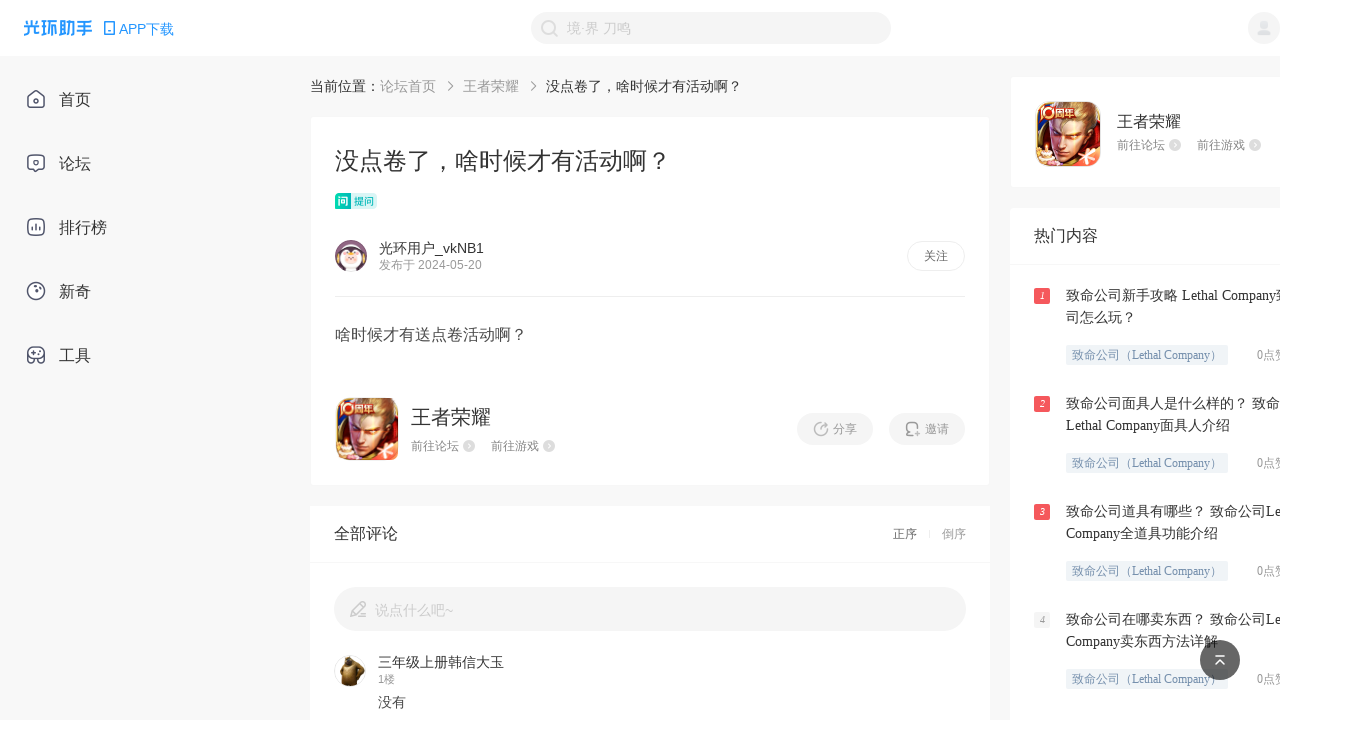

--- FILE ---
content_type: text/html; charset=utf-8
request_url: https://www.ghzs666.com/bbs/question-845169
body_size: 63603
content:
<!DOCTYPE html>
<html lang="en" xmlns:wb=“http://open.weibo.com/wb”>
  <head>
    <meta charset="utf-8" />
    <meta name="renderer" content="webkit" />
    <link rel="dns-prefetch" href="//static-web.ghzs.com">
    <link rel="dns-prefetch" href="//and-static.ghzs.com">
    <meta
      name="viewport"
      content="width=device-width, initial-scale=1.0, minimum-scale=1.0, maximum-scale=1.0,user-scalable=no"
    />
    <meta http-equiv="X-UA-Compatible" content="IE=edge" />
    <meta name="propeller" content="5dd390964a1859a202460cac7a3bbf98">
    <meta name="description" itemprop="description" content="啥时候才有送点卷活动啊？，更多王者荣耀游戏相关问题就在光环助手网页版。" />
    <meta name="keywords" content="王者荣耀问答，王者荣耀游戏相关问题，王者荣耀攻略，王者荣耀论坛" />
    <meta name="author" content="光环助手" />
    <link rel="alternate" media="only screen and (max-width: 640px)" href="https://m.ghzs666.com/bbs/question-845169">
    
    <title>
      没点卷了，啥时候才有活动啊？-王者荣耀问答
    </title>
    <meta name="full-screen" content="yes" />
    <meta name="apple-mobile-web-app-capable" content="yes" />
    <meta
      http-equiv="Cache-Control"
      content="no-cache, no-store, must-revalidate"
    />
    <meta http-equiv="Pragma" content="no-cache" />
    <meta http-equiv="Expires" content="0" />
    <meta name="screen-orientation" content="portrait" />
    <meta name="x5-orientation" content="portrait" />
    <link
      rel="icon"
      type="image/png"
      href="https://and-static.ghzs.com/web/bbs-desktop/favicon.png"
    />

    <meta itemprop="name" content="没点卷了，啥时候才有活动啊？-王者荣耀问答" />
    <meta itemprop="image" content="https://static-web.ghzs.com/official-site/logo.png" />

    <script
      type="text/javascript"
      src="https://static-web.ghzs.com/ghzs-libs/v1.0.0/ua.js"
    ></script>
    <script
      async
      src="https://pagead2.googlesyndication.com/pagead/js/adsbygoogle.js?client=ca-pub-2298817019206750"
      crossorigin="anonymous"
    ></script>

    <script
      type="text/javascript"
      src="https://and-static.ghzs.com/web/bbs-desktop/static/lib/qc_jssdk.js"
      data-callback="true"
      data-appid="101960389"
      data-redirecturi="https://www.ghzs666.com/auth/qq"
      charset="utf-8"
      defer
    ></script>

    <!--必填-->
    <meta property="og:image" content="https://static-web.ghzs.com/official-site/logo.png" />
    <meta property="og:type" content="webpage" />
    <meta property="og:url" content="https://www.ghzs666.com/login" />
    <meta property="og:title" content="没点卷了，啥时候才有活动啊？-王者荣耀问答" />
    <meta
      property="og:description"
      content="啥时候才有送点卷活动啊？，更多王者荣耀游戏相关问题就在光环助手网页版。"
    />
    <!--选填-->
    <meta
      property="og:image"
      content="https://static-web.ghzs.com/official-site/logo.png"
    />
    <meta name="weibo:webpage:create_at" content="2021/07/15" />
    <meta name="weibo:webpage:update_at" content="2021/07/15" />

    <script>
      var _hmt = _hmt || [];
      (function() {
        var hm = document.createElement("script");
        hm.src = "https://hm.baidu.com/hm.js?c5ba551dc6d76be0e5ee5ebac8ffef42";
        var s = document.getElementsByTagName("script")[0]; 
        s.parentNode.insertBefore(hm, s);

        // 百度自动收录js代码
        var bp = document.createElement("script")
        var curProtocol = window.location.protocol.split(":")[0]
        if (curProtocol === "https") {
          bp.src = "https://zz.bdstatic.com/linksubmit/push.js"
        } else {
          bp.src = "http://push.zhanzhang.baidu.com/push.js"
        }
        var s = document.getElementsByTagName("script")[0]
        s.parentNode.insertBefore(bp, s)

        // 360自动收录js代码
        var src = "https://s.ssl.qhres2.com/ssl/ab77b6ea7f3fbf79.js"
        document.write('<script src="' + src + '" id="sozz"><\/script>')

        // 头条自动收录js代码
        var el = document.createElement("script");
        el.src = "https://lf1-cdn-tos.bytegoofy.com/goofy/ttzz/push.js?6806337bf8fd6943d24fa64a2e857d58f96d8acdc3c993048b891adedb2e481030632485602430134f60bc55ca391050b680e2741bf7233a8f1da9902314a3fa";
        el.id = "ttzz";
        var s = document.getElementsByTagName("script")[0];
        s.parentNode.insertBefore(el, s);
      })();
    </script>
      

    <script src="https://tjs.sjs.sinajs.cn/open/api/js/wb.js" type="text/javascript" charset="utf-8" defer></script>

    <link rel="preload" href="https://and-static.ghzs.com/web/bbs-desktop/static/css/chunk-vendors.b3705277.css" as="style"><link rel="preload" href="https://and-static.ghzs.com/web/bbs-desktop/static/js/chunk-vendors.74e983d6.js" as="script"><link rel="preload" href="https://and-static.ghzs.com/web/bbs-desktop/static/css/main.d702f3d9.css" as="style"><link rel="preload" href="https://and-static.ghzs.com/web/bbs-desktop/static/js/main.2ca33696.js" as="script">
    <link rel="stylesheet" href="https://and-static.ghzs.com/web/bbs-desktop/static/css/chunk-vendors.b3705277.css"><link rel="stylesheet" href="https://and-static.ghzs.com/web/bbs-desktop/static/css/main.d702f3d9.css">


  </head>

  <body>

    
    <div style="display: none;">
      <img src="https://static-web.ghzs.com/official-site/logo.png" />
      <wb:like appkey="1NiCOc" type="simple"></wb:like>
      <span id="qqLoginBtn"></span>
    </div>


    <!-- built files will be auto injected -->
    <div id="app" data-server-rendered="true"><!----><div class="layout-container" data-v-5b941c34><header data-v-5b941c34><div class="header" data-v-69e60518 data-v-5b941c34><div class="left site-logo" data-v-69e60518><div class="halo-image img" data-v-79cc2952 data-v-69e60518><img src="https://and-static.ghzs.com/web/bbs-desktop/static/img/logo-顶部导航栏.fd0d4.png" alt="" style="object-fit:fit;" data-v-79cc2952><!----><div class="slot" data-v-79cc2952></div></div><div class="down-wrapper" data-v-69e60518><img src="https://and-static.ghzs.com/web/bbs-desktop/static/img/icon_phone2.7ba57.png" alt="Phone" class="app-phone" data-v-69e60518><span data-v-69e60518>APP下载</span></div><!----></div><div class="right" data-v-69e60518><img src="https://and-static.ghzs.com/web/bbs-desktop/static/img/icon-搜索-搜索框内置.5f2c2.png" class="img" data-v-69e60518><input type="text" value="" data-v-69e60518><div title="点击清除" style="display:none;" data-v-69e60518><div class="halo-image clear" data-v-79cc2952 data-v-69e60518><img src="https://and-static.ghzs.com/web/bbs-desktop/static/img/icon-清除文本.b6db7.png" alt="" style="object-fit:fit;" data-v-79cc2952><!----><div class="slot" data-v-79cc2952></div></div></div><!----><div class="tips" style="bottom:0px;display:none;" data-v-69e60518><!----><div class="title" data-v-69e60518> 热门搜索 </div><ul class="list" data-v-69e60518><li class="list-item" data-v-69e60518> 像素火影（须佐佐助） </li><li class="list-item" data-v-69e60518> NBA2K23（云游戏） </li><li class="list-item" data-v-69e60518> 奥特曼系列OL </li><li class="list-item" data-v-69e60518> 蛋仔派对 </li><li class="list-item" data-v-69e60518> 暗区突围 </li></ul></div></div><div class="user-wrapper" data-v-69e60518><div class="user" data-v-69e60518><img width="32px" height="32px" src="https://and-static.ghzs.com/web/bbs-desktop/static/img/icon-默认图标-用户.8ef8c.png" data-v-69e60518></div><ul class="user-options" style="display:none;" data-v-69e60518><li class="option-item" data-v-69e60518>个人中心</li><li class="option-item" data-v-69e60518>登出</li></ul></div></div></header><main data-v-5b941c34><div class="menu-contatiner menu" data-v-57f8266e data-v-5b941c34><ul class="menu-list" data-v-57f8266e><a href="/" class="router-link-active" data-v-57f8266e><li class="menu-item" data-v-57f8266e><span class="menu-icon" data-v-57f8266e><img width="20px" height="20px" src="https://and-static.ghzs.com/web/bbs-desktop/static/img/icon_home2.2602b.png" alt="icon" data-v-57f8266e></span><div data-v-57f8266e>首页</div></li></a><a href="/bbs" class="router-link-active" data-v-57f8266e><li class="menu-item" data-v-57f8266e><span class="menu-icon" data-v-57f8266e><img width="20px" height="20px" src="https://and-static.ghzs.com/web/bbs-desktop/static/img/icon_forum2.8d400.png" alt="icon" data-v-57f8266e></span><div data-v-57f8266e>论坛</div></li></a><a href="/top" data-v-57f8266e><li class="menu-item" data-v-57f8266e><span class="menu-icon" data-v-57f8266e><img width="20px" height="20px" src="https://and-static.ghzs.com/web/bbs-desktop/static/img/icon_ranking2.ac685.png" alt="icon" data-v-57f8266e></span><div data-v-57f8266e>排行榜</div></li></a><a href="/column" data-v-57f8266e><li class="menu-item" data-v-57f8266e><span class="menu-icon" data-v-57f8266e><img width="20px" height="20px" src="https://and-static.ghzs.com/web/bbs-desktop/static/img/icon_novel2.a7c49.png" alt="icon" data-v-57f8266e></span><div data-v-57f8266e>新奇</div></li></a><a href="/toolkit" data-v-57f8266e><li class="menu-item" data-v-57f8266e><span class="menu-icon" data-v-57f8266e><img width="20px" height="20px" src="https://and-static.ghzs.com/web/bbs-desktop/static/img/icon_tool2.974ff.png" alt="icon" data-v-57f8266e></span><div data-v-57f8266e>工具</div></li></a></ul></div><!----><div class="container" data-v-bbd2b882 data-v-5b941c34><div class="main" data-v-bbd2b882><div class="breadcrumb-comp" style="margin-bottom:20px;" data-v-6a72d28c data-v-bbd2b882><span data-v-6a72d28c>当前位置：</span><ul class="breads" data-v-6a72d28c><li class="bread-item" data-v-6a72d28c><a href="/bbs" class="name router-link-active" data-v-6a72d28c> 论坛首页 </a><span class="arrow" data-v-6a72d28c><img src="https://and-static.ghzs.com/web/bbs-desktop/static/img/icon_right_arrow.d295f.png" width="100%" height="100%" data-v-6a72d28c></span></li><li class="bread-item" data-v-6a72d28c><a href="/bbs/2" class="name" data-v-6a72d28c> 王者荣耀 </a><span class="arrow" data-v-6a72d28c><img src="https://and-static.ghzs.com/web/bbs-desktop/static/img/icon_right_arrow.d295f.png" width="100%" height="100%" data-v-6a72d28c></span></li><li class="bread-item" data-v-6a72d28c><span class="name" data-v-6a72d28c>没点卷了，啥时候才有活动啊？</span><!----></li></ul></div><div class="content-wrapper" data-v-bbd2b882><article data-v-bbd2b882><h1 data-v-bbd2b882>没点卷了，啥时候才有活动啊？</h1><img src="https://and-static.ghzs.com/web/bbs-desktop/static/img/label_question.2a746.png" width="42px" height="16px" style="margin-bottom:28px;" data-v-bbd2b882><div class="user" data-v-bbd2b882><div class="left" data-v-bbd2b882><div pixel-border="" class="avatar" style="border-style:solid;" data-v-bbd2b882><img width="100%" src="https://and-static.ghzs.com/web/bbs-desktop/static/img/icon-默认图标-用户.8ef8c.png" alt="用户头像" data-v-bbd2b882></div><div data-v-bbd2b882><div class="name" data-v-bbd2b882>光环用户_vkNB1</div><div class="time" data-v-bbd2b882>发布于 2024-05-20</div></div></div><div class="btn" data-v-bbd2b882>关注</div></div><div class="divider" data-v-bbd2b882></div><div id="editor" class="community-article-content content" data-v-bbd2b882>啥时候才有送点卷活动啊？</div></article><div class="other" data-v-bbd2b882><div class="bbs" data-v-bbd2b882><div class="bbs-icon" data-v-bbd2b882><div pixel-border="" class="box" style="border-style:solid;" data-v-bbd2b882><img src="https://and-static.ghzs.com/image/game/icon/2025/09/25/68d50badd95d056f93063943_thumbhash_oXkKFwRJuraHhmieb3Z4h4h6B1XIcMII.png" alt="分享" data-v-bbd2b882></div></div><div class="info" data-v-bbd2b882><h3 class="game-name" data-v-bbd2b882> 王者荣耀 </h3><div class="links" data-v-bbd2b882><a href="/bbs/2" data-v-bbd2b882><span data-v-bbd2b882>前往论坛</span><img src="https://and-static.ghzs.com/web/bbs-desktop/static/img/icon-跳转-暗.640d9.png" width="12px" height="12px" data-v-bbd2b882></a><a href="/1040" data-v-bbd2b882><span data-v-bbd2b882>前往游戏</span><img src="https://and-static.ghzs.com/web/bbs-desktop/static/img/icon-跳转-暗.640d9.png" width="12px" height="12px" data-v-bbd2b882></a></div></div></div><div class="btns" data-v-bbd2b882><div class="btn" data-v-bbd2b882><img width="16px" height="16px" src="https://and-static.ghzs.com/web/bbs-desktop/static/img/icon-分享-浅.3de33.png" alt="分享" data-v-bbd2b882><span data-v-bbd2b882>分享</span></div><div class="btn" data-v-bbd2b882><img width="16px" height="16px" src="https://and-static.ghzs.com/web/bbs-desktop/static/img/icon_invite_default_dark.65ff0.png" alt="邀请" data-v-bbd2b882><span data-v-bbd2b882>邀请</span></div></div></div></div><div class="comments" data-v-08d3b296 data-v-bbd2b882><div class="c-header" data-v-08d3b296><div class="left" data-v-08d3b296><span class="title" data-v-08d3b296>全部评论</span><span class="num" data-v-08d3b296></span></div><div class="right" data-v-08d3b296><span class="active" data-v-08d3b296> 正序 </span><span class="divider" data-v-08d3b296></span><span data-v-08d3b296> 倒序 </span></div></div><div role="separator" class="van-divider van-divider--hairline" data-v-08d3b296 data-v-08d3b296></div><div class="comment-input-component" style="margin:24px 24px 0;" data-v-5655224b data-v-08d3b296><img src="https://and-static.ghzs.com/web/bbs-desktop/static/img/my_comment_gray.4b995.png" data-v-5655224b><span data-v-5655224b>说点什么吧~</span></div><div data-v-08d3b296><div class="comment" data-v-08d3b296><div class="avatar-wrapper " data-v-08d3b296><div class="avatar" data-v-08d3b296><img width="100%" src="https://and-static.ghzs.com/web/bbs-desktop/static/img/icon-默认图标-用户.8ef8c.png" alt="用户头像" data-v-08d3b296></div><!----></div><div class="content" data-v-08d3b296><div class="name" data-v-08d3b296> 三年级上册韩信大玉 <!----></div><div class="floor" data-v-08d3b296><!----> 1楼 </div><p data-v-08d3b296>没有</p><ul class="imgs" data-v-08d3b296></ul><div class="other" data-v-08d3b296><div class="time" data-v-08d3b296>2024-07-09</div><div class="icons" data-v-08d3b296><img width="16px" height="16px" src="https://and-static.ghzs.com/web/bbs-desktop/static/img/icon-评论.6fdc4.png" alt="评论" data-v-08d3b296><div class="vote-wrapper" data-v-08d3b296><img width="16px" height="16px" src="https://and-static.ghzs.com/web/bbs-desktop/static/img/icon-点赞-默认.72553.png" alt="点赞" data-v-08d3b296><!----></div></div></div><ul class="inner-comment-list" data-v-08d3b296><!----></ul></div></div><div role="separator" class="van-divider van-divider--hairline" data-v-08d3b296 data-v-08d3b296></div></div><div data-v-08d3b296><div class="comment" data-v-08d3b296><div class="avatar-wrapper " data-v-08d3b296><div class="avatar" data-v-08d3b296><img width="100%" src="https://and-static.ghzs.com/web/bbs-desktop/static/img/icon-默认图标-用户.8ef8c.png" alt="用户头像" data-v-08d3b296></div><!----></div><div class="content" data-v-08d3b296><div class="name" data-v-08d3b296> 洗头佬牌洗发水强力去犹 <!----></div><div class="floor" data-v-08d3b296><!----> 2楼 </div><p data-v-08d3b296>今年春节，白送，充钱返50%，每年都是</p><ul class="imgs" data-v-08d3b296></ul><div class="other" data-v-08d3b296><div class="time" data-v-08d3b296>2024-07-10</div><div class="icons" data-v-08d3b296><img width="16px" height="16px" src="https://and-static.ghzs.com/web/bbs-desktop/static/img/icon-评论.6fdc4.png" alt="评论" data-v-08d3b296><div class="vote-wrapper" data-v-08d3b296><img width="16px" height="16px" src="https://and-static.ghzs.com/web/bbs-desktop/static/img/icon-点赞-默认.72553.png" alt="点赞" data-v-08d3b296><!----></div></div></div><ul class="inner-comment-list" data-v-08d3b296><!----></ul></div></div><div role="separator" class="van-divider van-divider--hairline" data-v-08d3b296 data-v-08d3b296></div></div><div data-v-08d3b296><div class="comment" data-v-08d3b296><div class="avatar-wrapper " data-v-08d3b296><div class="avatar" data-v-08d3b296><img width="100%" src="https://and-static.ghzs.com/web/bbs-desktop/static/img/icon-默认图标-用户.8ef8c.png" alt="用户头像" data-v-08d3b296></div><!----></div><div class="content" data-v-08d3b296><div class="name" data-v-08d3b296> 21-V2uelyO <!----></div><div class="floor" data-v-08d3b296><!----> 3楼 </div><p data-v-08d3b296>在等一下</p><ul class="imgs" data-v-08d3b296></ul><div class="other" data-v-08d3b296><div class="time" data-v-08d3b296>2024-10-26</div><div class="icons" data-v-08d3b296><img width="16px" height="16px" src="https://and-static.ghzs.com/web/bbs-desktop/static/img/icon-评论.6fdc4.png" alt="评论" data-v-08d3b296><div class="vote-wrapper" data-v-08d3b296><img width="16px" height="16px" src="https://and-static.ghzs.com/web/bbs-desktop/static/img/icon-点赞-默认.72553.png" alt="点赞" data-v-08d3b296><!----></div></div></div><ul class="inner-comment-list" data-v-08d3b296><!----></ul></div></div><!----></div><!----><div class="load-more-btn" style="margin-top:20px;" data-v-0ec4b745 data-v-08d3b296><div class="text" data-v-0ec4b745>加载更多</div></div></div></div><aside data-v-bbd2b882><div class="info-container" style="margin-bottom:20px;" data-v-de07a7ae data-v-bbd2b882><div class="img-wrapper" data-v-de07a7ae><img src="https://and-static.ghzs.com/image/game/icon/2025/09/25/68d50badd95d056f93063943_thumbhash_oXkKFwRJuraHhmieb3Z4h4h6B1XIcMII.png" width="100%" height="100%" data-v-de07a7ae></div><div class="info" data-v-de07a7ae><div class="name" data-v-de07a7ae>王者荣耀</div><div class="links" data-v-de07a7ae><a href="/bbs/2" data-v-de07a7ae><span data-v-de07a7ae>前往论坛</span><img src="https://and-static.ghzs.com/web/bbs-desktop/static/img/icon-跳转-暗.640d9.png" width="12px" height="12px" data-v-de07a7ae></a><a href="/1040" data-v-de07a7ae><span data-v-de07a7ae>前往游戏</span><img src="https://and-static.ghzs.com/web/bbs-desktop/static/img/icon-跳转-暗.640d9.png" width="12px" height="12px" data-v-de07a7ae></a></div></div></div><div class="content" data-v-b33bbe28 data-v-bbd2b882><div class="hot-content" data-v-b33bbe28><div class="header" data-v-b33bbe28><span data-v-b33bbe28>热门内容</span></div><div role="separator" class="van-divider van-divider--hairline" data-v-b33bbe28 data-v-b33bbe28></div><div class="list" data-v-b33bbe28><a href="/article/245476" class="item" data-v-b33bbe28><div class="item-tag" style="background-color:#f5585c;color:#fff;" data-v-b33bbe28> 1 </div><div class="item-content" data-v-b33bbe28><div title="致命公司新手攻略 Lethal Company致命公司怎么玩？" class="item-content-title" data-v-b33bbe28> 致命公司新手攻略 Lethal Company致命公司怎么玩？ </div><div class="item-content-com flex" data-v-b33bbe28><div title="致命公司（Lethal Company）" class="mark" data-v-b33bbe28> 致命公司（Lethal Company） </div><span data-v-b33bbe28> 0点赞 . 0评论 </span></div></div></a><a href="/article/246729" class="item" data-v-b33bbe28><div class="item-tag" style="background-color:#f5585c;color:#fff;" data-v-b33bbe28> 2 </div><div class="item-content" data-v-b33bbe28><div title="致命公司面具人是什么样的？ 致命公司Lethal Company面具人介绍" class="item-content-title" data-v-b33bbe28> 致命公司面具人是什么样的？ 致命公司Lethal Company面具人介绍 </div><div class="item-content-com flex" data-v-b33bbe28><div title="致命公司（Lethal Company）" class="mark" data-v-b33bbe28> 致命公司（Lethal Company） </div><span data-v-b33bbe28> 0点赞 . 0评论 </span></div></div></a><a href="/article/245653" class="item" data-v-b33bbe28><div class="item-tag" style="background-color:#f5585c;color:#fff;" data-v-b33bbe28> 3 </div><div class="item-content" data-v-b33bbe28><div title="致命公司道具有哪些？ 致命公司Lethal Company全道具功能介绍" class="item-content-title" data-v-b33bbe28> 致命公司道具有哪些？ 致命公司Lethal Company全道具功能介绍 </div><div class="item-content-com flex" data-v-b33bbe28><div title="致命公司（Lethal Company）" class="mark" data-v-b33bbe28> 致命公司（Lethal Company） </div><span data-v-b33bbe28> 0点赞 . 0评论 </span></div></div></a><a href="/article/246743" class="item" data-v-b33bbe28><div class="item-tag" style="background-color:#F5F5F5;color:#999;" data-v-b33bbe28> 4 </div><div class="item-content" data-v-b33bbe28><div title="致命公司在哪卖东西？ 致命公司Lethal Company卖东西方法详解" class="item-content-title" data-v-b33bbe28> 致命公司在哪卖东西？ 致命公司Lethal Company卖东西方法详解 </div><div class="item-content-com flex" data-v-b33bbe28><div title="致命公司（Lethal Company）" class="mark" data-v-b33bbe28> 致命公司（Lethal Company） </div><span data-v-b33bbe28> 0点赞 . 0评论 </span></div></div></a><a href="/article/245491" class="item" data-v-b33bbe28><div class="item-tag" style="background-color:#F5F5F5;color:#999;" data-v-b33bbe28> 5 </div><div class="item-content" data-v-b33bbe28><div title="致命公司怪物应对攻略 致命公司Lethal Company怪物应对方法汇总" class="item-content-title" data-v-b33bbe28> 致命公司怪物应对攻略 致命公司Lethal Company怪物应对方法汇总 </div><div class="item-content-com flex" data-v-b33bbe28><div title="致命公司（Lethal Company）" class="mark" data-v-b33bbe28> 致命公司（Lethal Company） </div><span data-v-b33bbe28> 0点赞 . 0评论 </span></div></div></a><a href="/article/245647" class="item" data-v-b33bbe28><div class="item-tag" style="background-color:#F5F5F5;color:#999;" data-v-b33bbe28> 6 </div><div class="item-content" data-v-b33bbe28><div title="致命公司指令有哪些？ 致命公司Lethal Company代码指令大全" class="item-content-title" data-v-b33bbe28> 致命公司指令有哪些？ 致命公司Lethal Company代码指令大全 </div><div class="item-content-com flex" data-v-b33bbe28><div title="致命公司（Lethal Company）" class="mark" data-v-b33bbe28> 致命公司（Lethal Company） </div><span data-v-b33bbe28> 0点赞 . 0评论 </span></div></div></a><a href="/article/245482" class="item" data-v-b33bbe28><div class="item-tag" style="background-color:#F5F5F5;color:#999;" data-v-b33bbe28> 7 </div><div class="item-content" data-v-b33bbe28><div title="致命公司怎么保存？ 致命公司Lethal Company存档方法" class="item-content-title" data-v-b33bbe28> 致命公司怎么保存？ 致命公司Lethal Company存档方法 </div><div class="item-content-com flex" data-v-b33bbe28><div title="致命公司（Lethal Company）" class="mark" data-v-b33bbe28> 致命公司（Lethal Company） </div><span data-v-b33bbe28> 0点赞 . 0评论 </span></div></div></a><a href="/article/246636" class="item" data-v-b33bbe28><div class="item-tag" style="background-color:#F5F5F5;color:#999;" data-v-b33bbe28> 8 </div><div class="item-content" data-v-b33bbe28><div title="致命公司怎么存档？ 致命公司Lethal Company存档方法详解" class="item-content-title" data-v-b33bbe28> 致命公司怎么存档？ 致命公司Lethal Company存档方法详解 </div><div class="item-content-com flex" data-v-b33bbe28><div title="致命公司（Lethal Company）" class="mark" data-v-b33bbe28> 致命公司（Lethal Company） </div><span data-v-b33bbe28> 0点赞 . 0评论 </span></div></div></a><a href="/article/246975" class="item" data-v-b33bbe28><div class="item-tag" style="background-color:#F5F5F5;color:#999;" data-v-b33bbe28> 9 </div><div class="item-content" data-v-b33bbe28><div title="致命公司游戏目标是什么？致命公司怎么玩？ 致命公司Lethal Company游戏目标介绍" class="item-content-title" data-v-b33bbe28> 致命公司游戏目标是什么？致命公司怎么玩？ 致命公司Lethal Company游戏目标介绍 </div><div class="item-content-com flex" data-v-b33bbe28><div title="致命公司（Lethal Company）" class="mark" data-v-b33bbe28> 致命公司（Lethal Company） </div><span data-v-b33bbe28> 0点赞 . 0评论 </span></div></div></a><a href="/article/247382" class="item" data-v-b33bbe28><div class="item-tag" style="background-color:#F5F5F5;color:#999;" data-v-b33bbe28> 10 </div><div class="item-content" data-v-b33bbe28><div title="致命公司面对小女孩如何逃脱？ 致命公司Lethal Company小女孩逃脱技巧攻略" class="item-content-title" data-v-b33bbe28> 致命公司面对小女孩如何逃脱？ 致命公司Lethal Company小女孩逃脱技巧攻略 </div><div class="item-content-com flex" data-v-b33bbe28><div title="致命公司（Lethal Company）" class="mark" data-v-b33bbe28> 致命公司（Lethal Company） </div><span data-v-b33bbe28> 0点赞 . 0评论 </span></div></div></a><a href="/article/246546" class="item" data-v-b33bbe28><div class="item-tag" style="background-color:#F5F5F5;color:#999;" data-v-b33bbe28> 11 </div><div class="item-content" data-v-b33bbe28><div title="致命公司红衣小女孩怎么打？ 致命公司Lethal Company红衣小女孩打法教学" class="item-content-title" data-v-b33bbe28> 致命公司红衣小女孩怎么打？ 致命公司Lethal Company红衣小女孩打法教学 </div><div class="item-content-com flex" data-v-b33bbe28><div title="致命公司（Lethal Company）" class="mark" data-v-b33bbe28> 致命公司（Lethal Company） </div><span data-v-b33bbe28> 0点赞 . 0评论 </span></div></div></a><a href="/article/245495" class="item" data-v-b33bbe28><div class="item-tag" style="background-color:#F5F5F5;color:#999;" data-v-b33bbe28> 12 </div><div class="item-content" data-v-b33bbe28><div title="致命公司Lethal Company商店有哪些物品？ 致命公司商店全物品作用介绍" class="item-content-title" data-v-b33bbe28> 致命公司Lethal Company商店有哪些物品？ 致命公司商店全物品作用介绍 </div><div class="item-content-com flex" data-v-b33bbe28><div title="致命公司（Lethal Company）" class="mark" data-v-b33bbe28> 致命公司（Lethal Company） </div><span data-v-b33bbe28> 0点赞 . 0评论 </span></div></div></a><a href="/article/246970" class="item" data-v-b33bbe28><div class="item-tag" style="background-color:#F5F5F5;color:#999;" data-v-b33bbe28> 13 </div><div class="item-content" data-v-b33bbe28><div title="致命公司终端机怎么使用？ 致命公司Lethal Company致命公司终端机使用方法介绍" class="item-content-title" data-v-b33bbe28> 致命公司终端机怎么使用？ 致命公司Lethal Company致命公司终端机使用方法介绍 </div><div class="item-content-com flex" data-v-b33bbe28><div title="致命公司（Lethal Company）" class="mark" data-v-b33bbe28> 致命公司（Lethal Company） </div><span data-v-b33bbe28> 0点赞 . 0评论 </span></div></div></a><a href="/article/246974" class="item" data-v-b33bbe28><div class="item-tag" style="background-color:#F5F5F5;color:#999;" data-v-b33bbe28> 14 </div><div class="item-content" data-v-b33bbe28><div title="致命公司终端机指令怎么查看？ 致命公司Lethal Company" class="item-content-title" data-v-b33bbe28> 致命公司终端机指令怎么查看？ 致命公司Lethal Company </div><div class="item-content-com flex" data-v-b33bbe28><div title="致命公司（Lethal Company）" class="mark" data-v-b33bbe28> 致命公司（Lethal Company） </div><span data-v-b33bbe28> 0点赞 . 0评论 </span></div></div></a><a href="/article/246975" class="item" data-v-b33bbe28><div class="item-tag" style="background-color:#F5F5F5;color:#999;" data-v-b33bbe28> 15 </div><div class="item-content" data-v-b33bbe28><div title="致命公司游戏目标是什么？致命公司怎么玩？ 致命公司Lethal Company游戏目标介绍" class="item-content-title" data-v-b33bbe28> 致命公司游戏目标是什么？致命公司怎么玩？ 致命公司Lethal Company游戏目标介绍 </div><div class="item-content-com flex" data-v-b33bbe28><div title="致命公司（Lethal Company）" class="mark" data-v-b33bbe28> 致命公司（Lethal Company） </div><span data-v-b33bbe28> 0点赞 . 0评论 </span></div></div></a><a href="/article/245490" class="item" data-v-b33bbe28><div class="item-tag" style="background-color:#F5F5F5;color:#999;" data-v-b33bbe28> 16 </div><div class="item-content" data-v-b33bbe28><div title="致命公司新手教程指南 致命公司Lethal Company新手入门教学" class="item-content-title" data-v-b33bbe28> 致命公司新手教程指南 致命公司Lethal Company新手入门教学 </div><div class="item-content-com flex" data-v-b33bbe28><div title="致命公司（Lethal Company）" class="mark" data-v-b33bbe28> 致命公司（Lethal Company） </div><span data-v-b33bbe28> 0点赞 . 0评论 </span></div></div></a></div></div></div><div class="scan flex" data-v-38be9f66 data-v-bbd2b882><div class="scan-left" data-v-38be9f66><Img src="https://and-static.ghzs.com/web/bbs-desktop/static/img/下载引流卡片-文本标题.4e191.png" class="scan-left-img" data-v-38be9f66></Img><div class="scan-left-desc flex" data-v-38be9f66><p data-v-38be9f66>手机扫描右侧二维码下载</p><Img src="https://and-static.ghzs.com/web/bbs-desktop/static/img/icon-箭头.da506.png" class="scan-left-desc-arrow" data-v-38be9f66></Img></div></div><div class="scan-right" data-v-38be9f66><Img src="https://and-static.ghzs.com/web/bbs-desktop/static/img/下载引流卡片-二维码底座.d4116.png" class="scan-right-img-down" data-v-38be9f66></Img><Img src="https://and-static.ghzs.com/web/bbs-desktop/static/img/二维码.ef959.png" class="scan-right-img-up" data-v-38be9f66></Img></div></div></aside></div></main><div class="footer-component" data-v-5c825f83 data-v-5b941c34><div class="footer-main" data-v-5c825f83><div class="left" data-v-5c825f83><img src="https://and-static.ghzs.com/web/bbs-desktop/static/img/logo-顶部导航栏.fd0d4.png" alt="logo-页面底部信息" class="title" data-v-5c825f83><div class="info" data-v-5c825f83><p data-v-5c825f83><a href="https://beian.miit.gov.cn/#/Integrated/index" class="icp" data-v-5c825f83> 粤ICP备17080876号 </a></p><p data-v-5c825f83>© 2021 光环助手 All rights reserved.</p></div></div><div class="right" data-v-5c825f83><div class="title" data-v-5c825f83>友情链接</div><ul class="links" data-v-5c825f83></ul><div class="other" data-v-5c825f83><a href="/contact" style="margin-right:82px;" data-v-5c825f83> 联系我们 </a><a href="/map" style="margin-right:82px;" data-v-5c825f83> 网站地图 </a><a href="/jxwd" data-v-5c825f83> 精选内容 </a></div></div></div></div><div class="backtop" data-v-45579be9 data-v-5b941c34><div class="main" style="bottom:40px;" data-v-45579be9><div class="icon" data-v-45579be9><img src="https://and-static.ghzs.com/web/bbs-desktop/static/img/icon-返回顶部.fa3a4.png" alt="BACKTOP" data-v-45579be9></div></div></div></div></div>

    <script type="text/javascript">
      setTimeout(()=>{
        QC.Login({
          btnId:"qqLoginBtn"	//插入按钮的节点id
        });
      },500)
    </script>

<script>window.__INITIAL_STATE__={"api":{"auth":{},"bbs":{},"content":{},"communityArticle":{},"article":{},"games":{},"tdk":{},"toolkit":{},"video":{"drafts":{}},"user":{"drafts":{}},"basic":{},"ranking":{},"column":{},"novel":{},"question":{}},"content":{"content":{"page":1,"page_size":30,"total":0,"finished":false,"data":[]},"jinghua":{"page":1,"page_size":30,"total":0,"finished":false,"data":[]},"ques":{"page":1,"page_size":30,"total":0,"finished":false,"data":[]},"video":{"page":1,"page_size":30,"total":0,"finished":false,"data":[]},"videoDetail":null,"videoComments":{"page":1,"page_size":30,"total":0,"finished":false,"data":[]},"videoRecommends":null},"article":{"detail":null,"commentList":null,"count":null},"communityArticle":{"detail":null,"commentList":null},"bbs":{"bbs":null,"categories":null,"recommends":null,"contentSearchList":null,"gameSearchList":null,"bbsName":null,"HotContent":null,"videoDraftList":null,"officialBbsList":null,"recommendContents":{"page":1,"page_size":30,"total":0,"finished":false,"data":[]},"hotBbs":null,"sections":null},"game":{"tags":null,"tagName":""},"gameList":{"list":null,"recommendList":null,"indexGameList":null,"videoUrl":null,"videoOffsetTop":null,"hotSearchList":[{"_id":"6267548cdf24ca7d47706cfb","_seq":61560,"icon":"https:\u002F\u002Fand-static.ghzs.com\u002Fimage\u002Fgame\u002Ficon\u002F2024\u002F01\u002F19\u002F65a9f8fade697f9c8e0c9e03.png","name":"像素火影（须佐佐助）","ori_icon":"https:\u002F\u002Fand-static.ghzs.com\u002Fimage\u002Fgame\u002Ficon\u002F2024\u002F01\u002F19\u002F65a9f8fade697f9c8e0c9e03.png","recommend_type":"none"},{"_id":"64817299d7dc77ed410315a7","_seq":83953,"icon":"https:\u002F\u002Fand-static.ghzs.com\u002Fimage\u002Fgame\u002Ficon\u002F2023\u002F06\u002F08\u002F6481725b710063229e0c239f.png","name":"NBA2K23（云游戏）","ori_icon":"https:\u002F\u002Fand-static.ghzs.com\u002Fimage\u002Fgame\u002Ficon\u002F2023\u002F06\u002F08\u002F6481725b710063229e0c239f.png","icon_subscript":"https:\u002F\u002Fand-static.ghzs.com\u002Fimage\u002Fgame\u002Fsubscript\u002F2024\u002F02\u002F02\u002F65bca4a7db47f0d01909f4ff.png","recommend_type":"none"},{"_id":"6073bc387717d16154494036","name":"奥特曼系列OL","icon":"https:\u002F\u002Fand-static.ghzs.com\u002Fimage\u002Fgame\u002Ficon\u002F2025\u002F10\u002F27\u002F68fedc7e0f0407bad60f5a9c_thumbhash_mUYKHwT2d3i1lnZnqHdXWHZ4iBBEu_QF.png","ori_icon":"https:\u002F\u002Fand-static.ghzs.com\u002Fimage\u002Fgame\u002Ficon\u002F2025\u002F10\u002F27\u002F68fedc7e0f0407bad60f5a9c_thumbhash_mUYKHwT2d3i1lnZnqHdXWHZ4iBBEu_QF.png","_seq":44600,"icon_subscript":"https:\u002F\u002Fand-static.ghzs.com\u002Fimage\u002Fgame\u002Fsubscript\u002F2025\u002F06\u002F11\u002F6848e97e232697be120e532d_thumbhash_pqWBBQARNgBnA2dkRgVXVnB1jXbfaM64mg.png","recommend_type":"none"},{"_id":"5ffe4feef1b82c5d3f770efa","name":"蛋仔派对","icon":"https:\u002F\u002Fand-static.ghzs.com\u002Fimage\u002Fgame\u002Ficon\u002F2025\u002F11\u002F13\u002F6914b2dd8af128b3890009d9_thumbhash_5fcNHwYKZ3hnmJh0iGinaIiJtpAFW3QA.png","ori_icon":"https:\u002F\u002Fand-static.ghzs.com\u002Fimage\u002Fgame\u002Ficon\u002F2025\u002F11\u002F13\u002F6914b2dd8af128b3890009d9_thumbhash_5fcNHwYKZ3hnmJh0iGinaIiJtpAFW3QA.png","_seq":40475,"recommend_type":"none"},{"_id":"61074b2cf237663257445f28","name":"暗区突围","icon":"https:\u002F\u002Fand-static.ghzs.com\u002Fimage\u002Fgame\u002Ficon\u002F2024\u002F09\u002F26\u002F66f45a7c1dc3fa3a1101bd14.jpeg","ori_icon":"https:\u002F\u002Fand-static.ghzs.com\u002Fimage\u002Fgame\u002Ficon\u002F2024\u002F09\u002F26\u002F66f45a7c1dc3fa3a1101bd14.jpeg","_seq":49793,"recommend_type":"none"}],"gameSearchList":null,"filterTags":["全局加速","自动操作","战斗跳过","战斗加速","自动挂机","一键领取礼包","工具箱","智能答题","答题器","通天答题","去除指引","寻龙透视","一键探索","地图透视"],"gameAbstract":null,"gameDetail":null,"gameRating":null,"gameComments":null,"gameCommentDetail":null,"gameCommentReplies":null,"gameCommentsCache":{}},"userInfo":{"userInfo":null},"tdk":{"title":"没点卷了，啥时候才有活动啊？-王者荣耀问答","keywords":"王者荣耀问答，王者荣耀游戏相关问题，王者荣耀攻略，王者荣耀论坛","description":"啥时候才有送点卷活动啊？，更多王者荣耀游戏相关问题就在光环助手网页版。","icon":"https:\u002F\u002Fstatic-web.ghzs.com\u002Fofficial-site\u002Flogo.png","caches":{}},"toolkit":{"list":null,"searchList":null},"basic":{"links":[],"informations":[{"_id":"61e0ddddcb60189aa38b9f00","title":"联系我们"}],"content":null,"maps":null,"breads":null,"seoChoice":{"page":1,"page_size":30,"total":0,"finished":false,"data":[]},"juheGameList":null,"juheArticleList":null},"ranking":{"list":null,"selectedColumnId":null},"novel":{"slideList":null,"hotList":null,"columns":null},"column":{"list":null,"showFilter":null,"finished":null,"columnName":null},"home":{"columns":[{"_id":"5fababc160ae38014c0e959a","_seq":573,"display":"timeline","games":[{"_id":"685e4177343041fd830f2e3a","_seq":101282,"assign_remark":{"end_time":1765641600,"first_line":"12.13","marked_red":false,"recommend":true,"second_line":"冬日大促","start_time":0},"brief":"官方正版3.5折","category":"welfare","icon":"https:\u002F\u002Fand-static.ghzs.com\u002Fimage\u002Fgame\u002Ficon\u002F2025\u002F12\u002F09\u002F69378c3bf848d1d93202a1fb_thumbhash_ZUiGFQQepjePY2ZlOQiZhkBoByd3h3BxJw.gif","name":"上古王冠","ori_icon":"https:\u002F\u002Fand-static.ghzs.com\u002Fimage\u002Fgame\u002Ficon\u002F2025\u002F12\u002F09\u002F69378c3bf848d1d93202a1fb_thumbhash_ZUiGFQQepjePY2ZlOQiZhkBoByd3h3BxJw.gif"},{"_id":"6747ced6ecee40901602c9ba","_seq":97074,"assign_remark":{"end_time":1765641600,"first_line":"12.13","marked_red":false,"recommend":false,"second_line":"新臻品锦囊","start_time":0},"brief":"国漫经典，执棋谋势，破局入阵！","category":"online","icon":"https:\u002F\u002Fand-static.ghzs.com\u002Fimage\u002Fgame\u002Ficon\u002F2025\u002F12\u002F02\u002F692e84241fdd909d82017125_thumbhash_aRiKHQYOoGp3ZZvJSQ2Y93B5BxeIeICBGA.gif","name":"群英风华录","ori_icon":"https:\u002F\u002Fand-static.ghzs.com\u002Fimage\u002Fgame\u002Ficon\u002F2025\u002F12\u002F02\u002F692e84241fdd909d82017125_thumbhash_aRiKHQYOoGp3ZZvJSQ2Y93B5BxeIeICBGA.gif"},{"_id":"5e8c4e6a885020468b5b14ea","_seq":26172,"assign_remark":{"end_time":1765555200,"first_line":"12.12","marked_red":false,"recommend":true,"second_line":"闪光超级龙头地鼠","start_time":0},"brief":"梦想启程，目标宠物大师","category":"online","icon":"https:\u002F\u002Fand-static.ghzs.com\u002Fimage\u002Fgame\u002Ficon\u002F2022\u002F12\u002F07\u002F638fec91d385ebfaee063166.png","name":"口袋觉醒","ori_icon":"https:\u002F\u002Fand-static.ghzs.com\u002Fimage\u002Fgame\u002Ficon\u002F2022\u002F12\u002F07\u002F638fec91d385ebfaee063166.png"},{"_id":"6073bc387717d16154494036","_seq":44600,"assign_remark":{"end_time":1765555200,"first_line":"12.12","marked_red":false,"recommend":true,"second_line":"帝纳斯奥特曼","start_time":0},"brief":"这个世界由我来守护！","category":"online","icon":"https:\u002F\u002Fand-static.ghzs.com\u002Fimage\u002Fgame\u002Ficon\u002F2025\u002F10\u002F27\u002F68fedc7e0f0407bad60f5a9c_thumbhash_mUYKHwT2d3i1lnZnqHdXWHZ4iBBEu_QF.png","name":"奥特曼系列OL","ori_icon":"https:\u002F\u002Fand-static.ghzs.com\u002Fimage\u002Fgame\u002Ficon\u002F2025\u002F10\u002F27\u002F68fedc7e0f0407bad60f5a9c_thumbhash_mUYKHwT2d3i1lnZnqHdXWHZ4iBBEu_QF.png"},{"_id":"6833e11c5901d2f01e0e596e","_seq":100608,"assign_remark":{"end_time":1765555200,"first_line":"12.12","marked_red":false,"recommend":false,"second_line":"新武将镇军-陆抗","start_time":0},"brief":"少年三国志系列首款0.1折","category":"welfare","icon":"https:\u002F\u002Fand-static.ghzs.com\u002Fimage\u002Fgame\u002Ficon\u002F2025\u002F12\u002F02\u002F692e815e6fbe6ec735004be2_thumbhash_lWiODQQeJZmQeJpKp-_ovN9bCBiIiICBGA.gif","name":"少年三国志：零","ori_icon":"https:\u002F\u002Fand-static.ghzs.com\u002Fimage\u002Fgame\u002Ficon\u002F2025\u002F12\u002F02\u002F692e815e6fbe6ec735004be2_thumbhash_lWiODQQeJZmQeJpKp-_ovN9bCBiIiICBGA.gif"},{"_id":"65dc51680dd8ceae26062009","_seq":91701,"assign_remark":{"end_time":1765555200,"first_line":"12.12","marked_red":false,"recommend":false,"second_line":"云海钓宝活动","start_time":0},"brief":"别卷了！来修仙吧！","category":"online","icon":"https:\u002F\u002Fand-static.ghzs.com\u002Fimage\u002Fgame\u002Ficon\u002F2025\u002F10\u002F28\u002F69005c3b027c84382c049882_thumbhash_6TiGFQIOAZkMcnPGuaiQhAlJBxeIeICBGA.gif","name":"最强祖师","ori_icon":"https:\u002F\u002Fand-static.ghzs.com\u002Fimage\u002Fgame\u002Ficon\u002F2025\u002F10\u002F28\u002F69005c3b027c84382c049882_thumbhash_6TiGFQIOAZkMcnPGuaiQhAlJBxeIeICBGA.gif"},{"_id":"60546a986c74955121436c72","_seq":43664,"assign_remark":{"end_time":1765555200,"first_line":"12.12","marked_red":false,"recommend":true,"second_line":"SP伊莱克斯！","start_time":0},"brief":"万千魂师，即刻对决！","category":"online","icon":"https:\u002F\u002Fand-static.ghzs.com\u002Fimage\u002Fgame\u002Ficon\u002F2025\u002F10\u002F14\u002F68ee23dd9a403c0ad8059f98_thumbhash_4TeKHQge10B4aIZJeU9G-3SzByd3d3BxJw.png","name":"斗罗大陆：魂师对决","ori_icon":"https:\u002F\u002Fand-static.ghzs.com\u002Fimage\u002Fgame\u002Ficon\u002F2025\u002F10\u002F14\u002F68ee23dd9a403c0ad8059f98_thumbhash_4TeKHQge10B4aIZJeU9G-3SzByd3d3BxJw.png"},{"_id":"68aff92ac2ba9f0ad1097eba","_seq":102276,"assign_remark":{"end_time":1765555200,"first_line":"12.12","marked_red":false,"recommend":true,"second_line":"新魂师唐晨","start_time":0},"brief":"七怪集结再战斗罗","category":"online","icon":"https:\u002F\u002Fand-static.ghzs.com\u002Fimage\u002Fgame\u002Ficon\u002F2025\u002F10\u002F24\u002F68fb4d7547322d512904d83e_thumbhash_Z0eOFQIegIlEqZuHmQp5aQe0CCiHh4BxJw.png","name":"口袋斗罗大陆","ori_icon":"https:\u002F\u002Fand-static.ghzs.com\u002Fimage\u002Fgame\u002Ficon\u002F2025\u002F10\u002F24\u002F68fb4d7547322d512904d83e_thumbhash_Z0eOFQIegIlEqZuHmQp5aQe0CCiHh4BxJw.png"},{"_id":"68ea2a54c42c6211a80f6891","_seq":102912,"assign_remark":{"end_time":1765555200,"first_line":"12.11","marked_red":false,"recommend":false,"second_line":"SP无界","start_time":0},"brief":"SNK正版授权拳皇免费版","category":"welfare","icon":"https:\u002F\u002Fand-static.ghzs.com\u002Fimage\u002Fgame\u002Ficon\u002F2025\u002F12\u002F11\u002F693a5a30ce0cba14350d3133_thumbhash_1RgKFwJnaJdmZYiQU6p6WZc7VAhWtFYA.png","name":"拳魂觉醒","ori_icon":"https:\u002F\u002Fand-static.ghzs.com\u002Fimage\u002Fgame\u002Ficon\u002F2025\u002F12\u002F11\u002F693a5a30ce0cba14350d3133_thumbhash_1RgKFwJnaJdmZYiQU6p6WZc7VAhWtFYA.png"},{"_id":"68553316b367ea7bd0004226","_seq":101148,"assign_remark":{"end_time":1765468800,"first_line":"12.11","marked_red":false,"recommend":true,"second_line":"UR·羂索夏油杰","start_time":0},"brief":"咒术回战0.1折充值，送千抽免费自选","category":"welfare","icon":"https:\u002F\u002Fand-static.ghzs.com\u002Fimage\u002Fgame\u002Ficon\u002F2025\u002F06\u002F20\u002F68553317eaaa72c08006a073_thumbhash_X9aJJQYeH4Wemorolz-l90JqCBh4eICBJw.png","name":"零界战区","ori_icon":"https:\u002F\u002Fand-static.ghzs.com\u002Fimage\u002Fgame\u002Ficon\u002F2025\u002F06\u002F20\u002F68553317eaaa72c08006a073_thumbhash_X9aJJQYeH4Wemorolz-l90JqCBh4eICBJw.png"},{"_id":"5bbd9ee62924bc294b8e3589","_seq":11481,"assign_remark":{"end_time":1765468800,"first_line":"12.11","marked_red":false,"recommend":true,"second_line":"双12送好礼","start_time":0},"brief":"我是要成为海贼王的男人！","category":"online","icon":"https:\u002F\u002Fand-static.ghzs.com\u002Fimage\u002Fgame\u002Ficon\u002F2025\u002F10\u002F29\u002F6901d9460fca96f9010f5f7a_thumbhash_owiKHQQemsaIeIX4aRmfeLCICCh4eHCBJw.webp","name":"航海王：燃烧意志","ori_icon":"https:\u002F\u002Fand-static.ghzs.com\u002Fimage\u002Fgame\u002Ficon\u002F2025\u002F10\u002F29\u002F6901d9460fca96f9010f5f7a_thumbhash_owiKHQQemsaIeIX4aRmfeLCICCh4eHCBJw.webp"},{"_id":"5d0c83d53a5e0f3a960b4d2a","_seq":17317,"assign_remark":{"end_time":1765468800,"first_line":"12.11","marked_red":false,"recommend":false,"second_line":"新橙魔导器","start_time":0},"brief":"佛系少年的不二选择！","category":"online","icon":"https:\u002F\u002Fand-static.ghzs.com\u002Fimage\u002Fgame\u002Ficon\u002F2025\u002F11\u002F12\u002F6914009f203814fa700d214c_thumbhash_5miKDQQemWsJmlVpjT_qwcRvCCh3d4BxJw.png","name":"闪烁之光","ori_icon":"https:\u002F\u002Fand-static.ghzs.com\u002Fimage\u002Fgame\u002Ficon\u002F2025\u002F11\u002F12\u002F6914009f203814fa700d214c_thumbhash_5miKDQQemWsJmlVpjT_qwcRvCCh3d4BxJw.png"},{"_id":"5ea7a93d0a576512066e94e4","_seq":26770,"assign_remark":{"end_time":1765468800,"first_line":"12.11","marked_red":false,"recommend":false,"second_line":"张辽新命魂","start_time":0},"brief":"新人上线送40连抽！","category":"online","icon":"https:\u002F\u002Fand-static.ghzs.com\u002Fimage\u002Fgame\u002Ficon\u002F2025\u002F11\u002F27\u002F6927ad63c7ced2f7fb07a58d_thumbhash_4iiODQIPSod-iHCqd-7qUJUJBxeHd3BwGA.png","name":"三国志幻想大陆","ori_icon":"https:\u002F\u002Fand-static.ghzs.com\u002Fimage\u002Fgame\u002Ficon\u002F2025\u002F11\u002F27\u002F6927ad63c7ced2f7fb07a58d_thumbhash_4iiODQIPSod-iHCqd-7qUJUJBxeHd3BwGA.png"},{"_id":"6707515eb00066cfd10b659a","_seq":96171,"assign_remark":{"end_time":1765382400,"first_line":"12.10","marked_red":false,"recommend":true,"second_line":"全新超限伙伴","start_time":0},"brief":"龙族IP授权，感受江南笔下的波澜壮阔","category":"online","icon":"https:\u002F\u002Fand-static.ghzs.com\u002Fimage\u002Fgame\u002Ficon\u002F2025\u002F12\u002F11\u002F693a76c798e0d10870067890_thumbhash_ojgOHxCAaXiZl4eaWJZHaHiF6EBnP4UF.png","name":"龙族：卡塞尔之门","ori_icon":"https:\u002F\u002Fand-static.ghzs.com\u002Fimage\u002Fgame\u002Ficon\u002F2025\u002F12\u002F11\u002F693a76c798e0d10870067890_thumbhash_ojgOHxCAaXiZl4eaWJZHaHiF6EBnP4UF.png"},{"_id":"69251465a180bb71f100438e","_seq":103677,"assign_remark":{"end_time":1765382400,"first_line":"12.10","marked_red":false,"recommend":true,"second_line":"传奇雷兔登场","start_time":0},"brief":"时空猎人IP首款0.1折","category":"welfare","icon":"https:\u002F\u002Fand-static.ghzs.com\u002Fimage\u002Fgame\u002Ficon\u002F2025\u002F11\u002F25\u002F6925146684064d6a6f0e84f7_thumbhash_oNaJHQYPaFRvaGiWdwRXXoDWCBiIiICAGA.gif","name":"时空猎人3","ori_icon":"https:\u002F\u002Fand-static.ghzs.com\u002Fimage\u002Fgame\u002Ficon\u002F2025\u002F11\u002F25\u002F6925146684064d6a6f0e84f7_thumbhash_oNaJHQYPaFRvaGiWdwRXXoDWCBiIiICAGA.gif"},{"_id":"68b6aa5b8c7877079b0ba57c","_seq":102350,"assign_remark":{"end_time":1765296000,"first_line":"12.09","marked_red":false,"recommend":true,"second_line":"宁荣荣登场","start_time":0},"brief":"首款0.1折斗罗卡牌","category":"welfare","icon":"https:\u002F\u002Fand-static.ghzs.com\u002Fimage\u002Fgame\u002Ficon\u002F2025\u002F12\u002F12\u002F693be6484f70d6440d0f34c8_thumbhash_JEgSDwJ_dneHeHhod6hneHeIxwEoR9AJ.jpeg","name":"斗罗大陆：逆转时空","ori_icon":"https:\u002F\u002Fand-static.ghzs.com\u002Fimage\u002Fgame\u002Ficon\u002F2025\u002F12\u002F12\u002F693be6484f70d6440d0f34c8_thumbhash_JEgSDwJ_dneHeHhod6hneHeIxwEoR9AJ.jpeg"},{"_id":"64a4e4dcdca7c11d2d05d1b3","_seq":85172,"assign_remark":{"end_time":1764950400,"first_line":"12.05","marked_red":false,"recommend":true,"second_line":"日番谷冬狮郎","start_time":0},"brief":"《BLEACH 境·界》全球正版授权","category":"online","icon":"https:\u002F\u002Fand-static.ghzs.com\u002Fimage\u002Fgame\u002Ficon\u002F2025\u002F11\u002F19\u002F691d743f009f44a7c505d4a4_thumbhash_pDmKJQYeC4lKeYdLmIl_m_aoByeHh3BxKA.gif","name":"境·界 刀鸣","ori_icon":"https:\u002F\u002Fand-static.ghzs.com\u002Fimage\u002Fgame\u002Ficon\u002F2025\u002F11\u002F19\u002F691d743f009f44a7c505d4a4_thumbhash_pDmKJQYeC4lKeYdLmIl_m_aoByeHh3BxKA.gif"},{"_id":"5e13dca215452600e6236a45","_seq":23414,"assign_remark":{"end_time":1764777600,"first_line":"12.03","marked_red":false,"recommend":false,"second_line":"全新龙族英雄","start_time":0},"brief":"轻松又有策略的放置游戏","category":"online","icon":"https:\u002F\u002Fand-static.ghzs.com\u002Fimage\u002Fgame\u002Ficon\u002F2025\u002F02\u002F27\u002F67c04bd5b19f23b2a50912d0_thumbhash_KyqGFQQOJ2avZlK4FauB7wnJCBh4iICBFw.png","name":"剑与远征","ori_icon":"https:\u002F\u002Fand-static.ghzs.com\u002Fimage\u002Fgame\u002Ficon\u002F2025\u002F02\u002F27\u002F67c04bd5b19f23b2a50912d0_thumbhash_KyqGFQQOJ2avZlK4FauB7wnJCBh4iICBFw.png"}],"name":"近期游戏速报"},{"_id":"5fcf5f1934d2275b7c5c9c86","_seq":590,"display":"timeline","games":[{"_id":"693686336cbefb1e6e0dcca8","_seq":103902,"brief":"0.1折每日送648！","category":"welfare","icon":"https:\u002F\u002Fand-static.ghzs.com\u002Fimage\u002Fgame\u002Ficon\u002F2025\u002F12\u002F08\u002F6936863354bf316bb20c8336_thumbhash_G2mKFQQPRrqGZJBnVuSQkC9aBxeHeICAGA.png","name":"塔防镇魂师","ori_icon":"https:\u002F\u002Fand-static.ghzs.com\u002Fimage\u002Fgame\u002Ficon\u002F2025\u002F12\u002F08\u002F6936863354bf316bb20c8336_thumbhash_G2mKFQQPRrqGZJBnVuSQkC9aBxeHeICAGA.png"},{"_id":"6939179c0be8e689be059f64","_seq":103947,"brief":"黑钟馗抓小鬼，天天送代金","category":"welfare","icon":"https:\u002F\u002Fand-static.ghzs.com\u002Fimage\u002Fgame\u002Ficon\u002F2025\u002F12\u002F10\u002F6939179d87ef54a9f107f1c6_thumbhash_5liKJQgeh8d_eXiztoePUtgKByeHh3BxKA.png","name":"群英之战","ori_icon":"https:\u002F\u002Fand-static.ghzs.com\u002Fimage\u002Fgame\u002Ficon\u002F2025\u002F12\u002F10\u002F6939179d87ef54a9f107f1c6_thumbhash_5liKJQgeh8d_eXiztoePUtgKByeHh3BxKA.png"},{"_id":"6923f8ceca1ca9b4730991dd","_seq":103659,"brief":"双宝铺好路，逆袭当首富！","category":"online","icon":"https:\u002F\u002Fand-static.ghzs.com\u002Fimage\u002Fgame\u002Ficon\u002F2025\u002F11\u002F24\u002F6923f8cf89be4d99d2092ff7_thumbhash_Y0mGHQIe5PzXOT1lqPh9hfoXByd3d3BxJw.png","name":"汪星宝贝","ori_icon":"https:\u002F\u002Fand-static.ghzs.com\u002Fimage\u002Fgame\u002Ficon\u002F2025\u002F11\u002F24\u002F6923f8cf89be4d99d2092ff7_thumbhash_Y0mGHQIe5PzXOT1lqPh9hfoXByd3d3BxJw.png"},{"_id":"69327ece2b4e481ac002e543","_seq":103877,"brief":"上线游戏领取专属豪礼-天命通宝，每日使用获得1W代金券","category":"welfare","icon":"https:\u002F\u002Fand-static.ghzs.com\u002Fimage\u002Fgame\u002Ficon\u002F2025\u002F12\u002F05\u002F69327ece9157fb19510baa58_thumbhash_n1mGFQQOhqmAmYt4pOh17793CBiHh4BxGA.png","name":"侠客道","ori_icon":"https:\u002F\u002Fand-static.ghzs.com\u002Fimage\u002Fgame\u002Ficon\u002F2025\u002F12\u002F05\u002F69327ece9157fb19510baa58_thumbhash_n1mGFQQOhqmAmYt4pOh17793CBiHh4BxGA.png"},{"_id":"6913ed8f7afe36cce90eec22","_seq":103422,"brief":"奇幻美少女RPG新作","category":"online","icon":"https:\u002F\u002Fand-static.ghzs.com\u002Fimage\u002Fgame\u002Ficon\u002F2025\u002F11\u002F12\u002F6913ed8ffcd8e132b8002ab1_thumbhash_7cYFFwQYmYded3eQeZhoWWiWd2AZB6IA.png","name":"空灵诗篇","ori_icon":"https:\u002F\u002Fand-static.ghzs.com\u002Fimage\u002Fgame\u002Ficon\u002F2025\u002F11\u002F12\u002F6913ed8ffcd8e132b8002ab1_thumbhash_7cYFFwQYmYded3eQeZhoWWiWd2AZB6IA.png"},{"_id":"69393c6961794083950407c1","_seq":103956,"brief":"登录即送万抽，无门槛代金券连领28天","category":"welfare","icon":"https:\u002F\u002Fand-static.ghzs.com\u002Fimage\u002Fgame\u002Ficon\u002F2025\u002F12\u002F10\u002F69393c6992b19861910062f1_thumbhash_MDeGDQQeiJeeYGqHJzc_mRb3BxeHh3BxGA.png","name":"不朽大陆","ori_icon":"https:\u002F\u002Fand-static.ghzs.com\u002Fimage\u002Fgame\u002Ficon\u002F2025\u002F12\u002F10\u002F69393c6992b19861910062f1_thumbhash_MDeGDQQeiJeeYGqHJzc_mRb3BxeHh3BxGA.png"},{"_id":"693a3b8539723b2ecf0854ee","_seq":103969,"brief":"全新龙珠3D卡牌手游","category":"online","icon":"https:\u002F\u002Fand-static.ghzs.com\u002Fimage\u002Fgame\u002Ficon\u002F2025\u002F12\u002F11\u002F693a3b4939723b2ecf0854ec_thumbhash_JTqGLQIPZJibg4ymB1h9n9L3CBh3d4BxFw.png","name":"蜂派龙珠手游","ori_icon":"https:\u002F\u002Fand-static.ghzs.com\u002Fimage\u002Fgame\u002Ficon\u002F2025\u002F12\u002F11\u002F693a3b4939723b2ecf0854ec_thumbhash_JTqGLQIPZJibg4ymB1h9n9L3CBh3d4BxFw.png"},{"_id":"6938d7a66dfc9f413e049885","_seq":103939,"brief":"暗黑地牢，寻宝探险！","category":"welfare","icon":"https:\u002F\u002Fand-static.ghzs.com\u002Fimage\u002Fgame\u002Ficon\u002F2025\u002F12\u002F10\u002F6938d7a74a2bd672ff0e4e15_thumbhash_2HqOFQQeNkZ1h5CKt3NkcIz3CCh4eICBKA.png","name":"剑与魔法","ori_icon":"https:\u002F\u002Fand-static.ghzs.com\u002Fimage\u002Fgame\u002Ficon\u002F2025\u002F12\u002F10\u002F6938d7a74a2bd672ff0e4e15_thumbhash_2HqOFQQeNkZ1h5CKt3NkcIz3CCh4eICBKA.png"}],"name":"新游风向标"},{"_id":"5de4c9f4ff13f60a9754065d","_seq":266,"display":"manual","games":[{"_id":"6902ddc300fd92f042032295","_seq":103204,"brief":"福利爆棚的三国放置卡牌","category":"online","gallery":["https:\u002F\u002Fand-static.ghzs.com\u002Fimage\u002Fgame\u002Fgallery\u002F2025\u002F12\u002F09\u002F6937ca6dd4736cb3cf08a778_thumbhash_YwgKFAKNBnNImKeIaDeZnxj9-w.jpeg","https:\u002F\u002Fand-static.ghzs.com\u002Fimage\u002Fgame\u002Fgallery\u002F2025\u002F12\u002F09\u002F6937ca6fc2c65200c40a0989_thumbhash_5BcKFARPllZYh7loR2h90EIIKg.jpeg","https:\u002F\u002Fand-static.ghzs.com\u002Fimage\u002Fgame\u002Fgallery\u002F2025\u002F12\u002F09\u002F6937ca70907070ba2a099eff_thumbhash_WxgODAJsCGRYh5iHaGhJfwWhSg.jpeg"],"home_setting":{"image":"https:\u002F\u002Fand-static.ghzs.com\u002Fimage\u002Fgame\u002Fhome\u002Fsetting\u002F2025\u002F10\u002F30\u002F6902ddc11b7c02221b04f480_thumbhash_oCgKHIS4pUiAZWd6h3D1ZDNPVQ.jpg","placeholder_color":"#64483C","tags":[],"text_color":"#FFFFFF"},"icon":"https:\u002F\u002Fand-static.ghzs.com\u002Fimage\u002Fgame\u002Ficon\u002F2025\u002F12\u002F01\u002F692d00c6385943f87d093a9a_thumbhash_6BeKHQQPd5eYdmv3WQ1d1uAlBxd3h3BwFw.png","icon_subscript":"https:\u002F\u002Fand-static.ghzs.com\u002Fimage\u002Fgame\u002Fsubscript\u002F2025\u002F06\u002F11\u002F6848e97e232697be120e532d_thumbhash_pqWBBQARNgBnA2dkRgVXVnB1jXbfaM64mg.png","name":"巨神军师","new_star":7,"new_tag_style":[{"_id":"5b39937f2924bc5832579366","_seq":118,"background":"E8F3FF","color":"1383EB","column":"1383EB","is_top":false,"name":"全局加速"},{"_id":"591aba4f8ab49edb455898ca","_seq":1,"background":"F5F5F5","color":"999999","column":"999999","is_top":false,"name":"卡牌"},{"_id":"5d3faaaa94baf3001c142648","_seq":169,"background":"F5F5F5","color":"999999","column":"999999","is_top":false,"name":"放置"},{"_id":"5fcf5293f7b64831f4783d8b","_seq":263,"background":"E8F3FF","color":"1383EB","column":"1383EB","is_top":false,"name":"自动操作"},{"_id":"591abad28ab49e3a475893fb","_seq":10,"background":"F5F5F5","color":"999999","column":"999999","is_top":false,"name":"三国"},{"_id":"5d57a00d656a5c03d913a34a","_seq":209,"background":"F5F5F5","color":"999999","column":"999999","is_top":false,"name":"卡通"},{"_id":"591abc338ab49e7e485893f9","_seq":45,"background":"F5F5F5","color":"999999","column":"999999","is_top":false,"name":"竖屏"}],"ori_icon":"https:\u002F\u002Fand-static.ghzs.com\u002Fimage\u002Fgame\u002Ficon\u002F2025\u002F12\u002F01\u002F692d00c6385943f87d093a9a_thumbhash_6BeKHQQPd5eYdmv3WQ1d1uAlBxd3h3BwFw.png"},{"_id":"692022966d6db2587b094322","_seq":103624,"brief":"登录送女帝、sp·山治，天天领648代金","category":"welfare","gallery":["https:\u002F\u002Fand-static.ghzs.com\u002Fimage\u002Fgame\u002Fgallery\u002F2025\u002F11\u002F21\u002F692022970a30982b7b0b68cf_thumbhash_V1gGFAQIJlcJ2IpZdmuCfwrYRA.png","https:\u002F\u002Fand-static.ghzs.com\u002Fimage\u002Fgame\u002Fgallery\u002F2025\u002F11\u002F21\u002F6920229788a5508b680d4505_thumbhash_20cKFAQImnYK2XIYhos6r4n-lw.png","https:\u002F\u002Fand-static.ghzs.com\u002Fimage\u002Fgame\u002Fgallery\u002F2025\u002F11\u002F21\u002F69202297df167db4e4053e0c_thumbhash_GMcFHAYIiFVIyIc5h2wLq8hgiQ.png","https:\u002F\u002Fand-static.ghzs.com\u002Fimage\u002Fgame\u002Fgallery\u002F2025\u002F11\u002F21\u002F692022980f2d94d0640e08c3_thumbhash_oDgOFAJ1aGcJlaeHmTjCf3kIIw.png","https:\u002F\u002Fand-static.ghzs.com\u002Fimage\u002Fgame\u002Fgallery\u002F2025\u002F11\u002F21\u002F69202298ee0dbd2b3c021387_thumbhash_WDcGHAoTuGQJqpQopooKk6cEWA.png"],"home_setting":{"image":"https:\u002F\u002Fapp-static.96966.com\u002Fimage\u002Fgame\u002F2025\u002F11\u002F6916f8c976124002ce5bae98.jpg","placeholder_color":"#000000","tags":[],"text_color":"#FFFFFF"},"icon":"https:\u002F\u002Fand-static.ghzs.com\u002Fimage\u002Fgame\u002Ficon\u002F2025\u002F11\u002F21\u002F692022975d918ee82903e0fa_thumbhash_omiKDQQeUo-yqoeINWlz4D9JBxeIeHCBGA.png","icon_subscript":"https:\u002F\u002Fand-static.ghzs.com\u002Fimage\u002Fgame\u002Fsubscript\u002F2025\u002F06\u002F10\u002F68480239a9466ee5ea0a847e_thumbhash_45iGHQhGB0h_fnfCd5EQKAqCh3eHeI94pw.png","name":"进击的正太","new_star":10,"new_tag_style":[{"_id":"5b39937f2924bc5832579366","_seq":118,"background":"E8F3FF","color":"1383EB","column":"1383EB","is_top":false,"name":"全局加速"},{"_id":"68357143060767496603bca1","_seq":608,"background":"E8F3FF","color":"1A7BD5","column":"999999","is_top":false,"name":"免费版"},{"_id":"64901ed7af151351730d6e54","_seq":561,"background":"FF8814","color":"FFFFFF","column":"999999","is_top":false,"name":"0.1折充值"},{"_id":"67d3ed1ebd6ea119f10c1e83","_seq":607,"background":"E8F3FF","color":"1A7BD5","column":"999999","is_top":false,"name":"代金券可用"},{"_id":"591aba4f8ab49edb455898ca","_seq":1,"background":"F5F5F5","color":"999999","column":"999999","is_top":false,"name":"卡牌"},{"_id":"5d3faaaa94baf3001c142648","_seq":169,"background":"F5F5F5","color":"999999","column":"999999","is_top":false,"name":"放置"},{"_id":"591aba958ab49e3a475893f8","_seq":6,"background":"F5F5F5","color":"999999","column":"999999","is_top":false,"name":"策略"},{"_id":"591abcf98ab49edb455898d5","_seq":47,"background":"F5F5F5","color":"999999","column":"999999","is_top":false,"name":"海贼王"},{"_id":"591abc338ab49e7e485893f9","_seq":45,"background":"F5F5F5","color":"999999","column":"999999","is_top":false,"name":"竖屏"},{"_id":"5fcf5293f7b64831f4783d8b","_seq":263,"background":"E8F3FF","color":"1383EB","column":"1383EB","is_top":false,"name":"自动操作"}],"ori_icon":"https:\u002F\u002Fand-static.ghzs.com\u002Fimage\u002Fgame\u002Ficon\u002F2025\u002F11\u002F21\u002F692022975d918ee82903e0fa_thumbhash_omiKDQQeUo-yqoeINWlz4D9JBxeIeHCBGA.png"},{"_id":"68f83d448811f046ac0b4c01","_seq":103066,"brief":"中世纪魔幻轻度去肝化放置挂机","category":"online","gallery":["https:\u002F\u002Fand-static.ghzs.com\u002Fimage\u002Fgame\u002Fgallery\u002F2025\u002F11\u002F28\u002F69290dc72f7325cec00b5d41_thumbhash_G_gFJQY413aFiGdIp4D4SHpgbQnY.jpg","https:\u002F\u002Fand-static.ghzs.com\u002Fimage\u002Fgame\u002Fgallery\u002F2025\u002F11\u002F28\u002F69290dc779184a12a900843b_thumbhash_X_gFHQS2t5qX5za4Z4LYCE1AyQc0.jpg","https:\u002F\u002Fand-static.ghzs.com\u002Fimage\u002Fgame\u002Fgallery\u002F2025\u002F11\u002F28\u002F69290dc731158464aa043413_thumbhash_HCkGFQK3x5d3uUhXloDHJyhwDKTG.jpg","https:\u002F\u002Fand-static.ghzs.com\u002Fimage\u002Fgame\u002Fgallery\u002F2025\u002F11\u002F28\u002F69290dc7cb4c8d3a950db3c2_thumbhash_W_gFHQRYx3aHameIiHWXCDtQnVj1.jpg","https:\u002F\u002Fand-static.ghzs.com\u002Fimage\u002Fgame\u002Fgallery\u002F2025\u002F11\u002F28\u002F69290dc7d2c97592c906ecfe_thumbhash_2ygGHQS39pCIakiXh3XHSBpgdkMH.jpg"],"home_setting":{"image":"https:\u002F\u002Fand-static.ghzs.com\u002Fimage\u002Fgame\u002Fhome\u002Fsetting\u002F2025\u002F12\u002F05\u002F693237ace10f5caeb50cc12e_thumbhash_2DgKJIQilnhYmoiQl5k3kHQEKQ.jpg","placeholder_color":"#64473C","tags":[],"text_color":"#FFFFFF"},"icon":"https:\u002F\u002Fand-static.ghzs.com\u002Fimage\u002Fgame\u002Ficon\u002F2025\u002F11\u002F28\u002F69290dc3453c67a521006da4_thumbhash_JimKRQYPZ6evlpWJKLB6CGmXBxd3d3BwFw.png","icon_subscript":"https:\u002F\u002Fand-static.ghzs.com\u002Fimage\u002Fgame\u002Fsubscript\u002F2025\u002F06\u002F11\u002F6848e97e232697be120e532d_thumbhash_pqWBBQARNgBnA2dkRgVXVnB1jXbfaM64mg.png","name":"骑士与大龙","new_star":10,"new_tag_style":[{"_id":"5b39937f2924bc5832579366","_seq":118,"background":"E8F3FF","color":"1383EB","column":"1383EB","is_top":false,"name":"全局加速"},{"_id":"591aba588ab49edb455898cb","_seq":2,"background":"F5F5F5","color":"999999","column":"999999","is_top":false,"name":"角色扮演"},{"_id":"5922ad3fe9a64a4b64fd687f","_seq":55,"background":"F5F5F5","color":"999999","column":"999999","is_top":false,"name":"冒险"},{"_id":"5fcf5293f7b64831f4783d8b","_seq":263,"background":"E8F3FF","color":"1383EB","column":"1383EB","is_top":false,"name":"自动操作"},{"_id":"591aba958ab49e3a475893f8","_seq":6,"background":"F5F5F5","color":"999999","column":"999999","is_top":false,"name":"策略"},{"_id":"5a67fb6e2924bcdd49438cba","_seq":88,"background":"F5F5F5","color":"999999","column":"999999","is_top":false,"name":"休闲"},{"_id":"591abc338ab49e7e485893f9","_seq":45,"background":"F5F5F5","color":"999999","column":"999999","is_top":false,"name":"竖屏"}],"ori_icon":"https:\u002F\u002Fand-static.ghzs.com\u002Fimage\u002Fgame\u002Ficon\u002F2025\u002F11\u002F28\u002F69290dc3453c67a521006da4_thumbhash_JimKRQYPZ6evlpWJKLB6CGmXBxd3d3BwFw.png"},{"_id":"692e57d19a70912d5602962c","_seq":103808,"brief":"百款精灵再集结，童年回忆再重现！","category":"online","gallery":["https:\u002F\u002Fand-static.ghzs.com\u002Fimage\u002Fgame\u002Fgallery\u002F2025\u002F12\u002F02\u002F692e57d2bd88987e1c0e9e33_thumbhash_abcJJQRlZ5-KZ4l3iHeXeXdDX2v1.jpeg","https:\u002F\u002Fand-static.ghzs.com\u002Fimage\u002Fgame\u002Fgallery\u002F2025\u002F12\u002F02\u002F692e57d28acceea6a80f22ae_thumbhash_nucFJQRZSV-a6MnnloeXiDefpuB6.jpeg","https:\u002F\u002Fand-static.ghzs.com\u002Fimage\u002Fgame\u002Fgallery\u002F2025\u002F12\u002F02\u002F692e57d3bb4cab1762038397_thumbhash_oscJFQQpWZCJu4rId3aGiAdvaQMV.jpeg","https:\u002F\u002Fand-static.ghzs.com\u002Fimage\u002Fgame\u002Fgallery\u002F2025\u002F12\u002F02\u002F692e57d38dbd6b0d0a0b5a32_thumbhash_4OcFJQhXOH2K-Km3h3Z2aFlvifaW.jpeg","https:\u002F\u002Fand-static.ghzs.com\u002Fimage\u002Fgame\u002Fgallery\u002F2025\u002F12\u002F02\u002F692e57d3ec9c929d05091580_thumbhash_YdcFFQRGSop7-ce5pXKIdx8l7CCD.jpeg"],"home_setting":{"image":"https:\u002F\u002Fand-static.ghzs.com\u002Fimage\u002Fgame\u002Fhome\u002Fsetting\u002F2025\u002F12\u002F09\u002F6937ea040858b20fd00f9574_thumbhash_5xgKLITIWZafioZ0mIi_d_jWVQ.jpg","placeholder_color":"#3C5464","tags":[],"text_color":"#FFFFFF"},"icon":"https:\u002F\u002Fand-static.ghzs.com\u002Fimage\u002Fgame\u002Ficon\u002F2025\u002F12\u002F02\u002F692e57d17079544f700f1aaa_thumbhash_YSuGPQQeBziShoObegmE9aPrByd3d3BxJw.png","name":"乐守防线","new_star":10,"new_tag_style":[{"_id":"591aba4f8ab49edb455898ca","_seq":1,"background":"F5F5F5","color":"999999","column":"999999","is_top":false,"name":"卡牌"},{"_id":"591aba588ab49edb455898cb","_seq":2,"background":"F5F5F5","color":"999999","column":"999999","is_top":false,"name":"角色扮演"},{"_id":"5d3faaaa94baf3001c142648","_seq":169,"background":"F5F5F5","color":"999999","column":"999999","is_top":false,"name":"放置"},{"_id":"591abb078ab49e1a475893f7","_seq":36,"background":"F5F5F5","color":"999999","column":"999999","is_top":false,"name":"动漫"},{"_id":"591abd3a8ab49e1a475893fc","_seq":49,"background":"F5F5F5","color":"999999","column":"999999","is_top":false,"name":"宝可梦"},{"_id":"591abc338ab49e7e485893f9","_seq":45,"background":"F5F5F5","color":"999999","column":"999999","is_top":false,"name":"竖屏"}],"ori_icon":"https:\u002F\u002Fand-static.ghzs.com\u002Fimage\u002Fgame\u002Ficon\u002F2025\u002F12\u002F02\u002F692e57d17079544f700f1aaa_thumbhash_YSuGPQQeBziShoObegmE9aPrByd3d3BxJw.png"},{"_id":"690bfb561efbc9954a0e4852","_seq":103319,"brief":"全系列高达集结，王牌机师请出击","category":"online","gallery":["https:\u002F\u002Fand-static.ghzs.com\u002Fimage\u002Fgame\u002Fgallery\u002F2025\u002F11\u002F06\u002F690bfb576417129a4c0e8ca4_thumbhash_lvcJDIIIalh4d4hUiYNtgIYGGA.jpeg","https:\u002F\u002Fand-static.ghzs.com\u002Fimage\u002Fgame\u002Fgallery\u002F2025\u002F11\u002F06\u002F690bfb57389a6a1a1e04da33_thumbhash_V_cFFIIkaFiAi4mFd3TEf4O7Bw.jpeg","https:\u002F\u002Fand-static.ghzs.com\u002Fimage\u002Fgame\u002Fgallery\u002F2025\u002F11\u002F06\u002F690bfb574e55a3fba0067670_thumbhash_2TYOFIYHV3mUeIh2eXj6WTpgWQ.jpeg","https:\u002F\u002Fand-static.ghzs.com\u002Fimage\u002Fgame\u002Fgallery\u002F2025\u002F11\u002F06\u002F690bfb58fc077c009e07dddf_thumbhash_V-cFFIIHRieRfGuHk4b_e-HvVg.jpeg","https:\u002F\u002Fand-static.ghzs.com\u002Fimage\u002Fgame\u002Fgallery\u002F2025\u002F11\u002F06\u002F690bfb58598861423704227f_thumbhash_FxgGDIQnF2qQi3h1d4HBgFkIuA.jpeg"],"home_setting":{"image":"https:\u002F\u002Fand-static.ghzs.com\u002Fimage\u002Fgame\u002Fhome\u002Fsetting\u002F2025\u002F12\u002F02\u002F692e85ceb93fa72e2f0cae85_thumbhash_XvcJDIIIV4aLaoeEh3ldEPpnhQ.webp","placeholder_color":"#3C4964","tags":[],"text_color":"#FFFFFF"},"icon":"https:\u002F\u002Fand-static.ghzs.com\u002Fimage\u002Fgame\u002Ficon\u002F2025\u002F12\u002F02\u002F692e85a3ff6f3cb1d00356b7_thumbhash_oweKHQQPC2bdeIdKhgilZQJ4CBh4eICAFw.png","icon_subscript":"https:\u002F\u002Fand-static.ghzs.com\u002Fimage\u002Fgame\u002Fsubscript\u002F2025\u002F06\u002F11\u002F6848e97e232697be120e532d_thumbhash_pqWBBQARNgBnA2dkRgVXVnB1jXbfaM64mg.png","name":"最强武装","new_star":9.5,"new_tag_style":[{"_id":"5b39937f2924bc5832579366","_seq":118,"background":"E8F3FF","color":"1383EB","column":"1383EB","is_top":false,"name":"全局加速"},{"_id":"591aba588ab49edb455898cb","_seq":2,"background":"F5F5F5","color":"999999","column":"999999","is_top":false,"name":"角色扮演"},{"_id":"5d8333e1c18400037f364592","_seq":216,"background":"F5F5F5","color":"999999","column":"999999","is_top":false,"name":"机甲"},{"_id":"5fcf5293f7b64831f4783d8b","_seq":263,"background":"E8F3FF","color":"1383EB","column":"1383EB","is_top":false,"name":"自动操作"},{"_id":"591aba4f8ab49edb455898ca","_seq":1,"background":"F5F5F5","color":"999999","column":"999999","is_top":false,"name":"卡牌"},{"_id":"5a693ebd2924bc5f31438d0e","_seq":94,"background":"F5F5F5","color":"999999","column":"999999","is_top":false,"name":"日系"},{"_id":"591abc308ab49e1a475893fa","_seq":44,"background":"F5F5F5","color":"999999","column":"999999","is_top":false,"name":"横屏"}],"ori_icon":"https:\u002F\u002Fand-static.ghzs.com\u002Fimage\u002Fgame\u002Ficon\u002F2025\u002F12\u002F02\u002F692e85a3ff6f3cb1d00356b7_thumbhash_oweKHQQPC2bdeIdKhgilZQJ4CBh4eICAFw.png"},{"_id":"691182417809f6fde90c33a6","_seq":103375,"brief":"3V3街球革新，全球员开放","category":"online","gallery":["https:\u002F\u002Fand-static.ghzs.com\u002Fimage\u002Fgame\u002Fgallery\u002F2025\u002F11\u002F10\u002F69118241ee68a1320701e9c1_thumbhash_mjYKLIZ8VWlil4VQmZZuUPVYsA.jpeg","https:\u002F\u002Fand-static.ghzs.com\u002Fimage\u002Fgame\u002Fgallery\u002F2025\u002F11\u002F10\u002F6911824291ec9ecbf10dd362_thumbhash_WPYFJIJQi1qma3q0mlN5W5DcAw.jpeg","https:\u002F\u002Fand-static.ghzs.com\u002Fimage\u002Fgame\u002Fgallery\u002F2025\u002F11\u002F10\u002F691182424d01e94e2c05b401_thumbhash_HRcGDIYDXDaxqlc3bXi-XHBK-Q.jpeg","https:\u002F\u002Fand-static.ghzs.com\u002Fimage\u002Fgame\u002Fgallery\u002F2025\u002F11\u002F10\u002F691182433690171d7d0fda76_thumbhash_WrkFJIqAbEfVOnq_lE6Jtm-IBg.jpeg","https:\u002F\u002Fand-static.ghzs.com\u002Fimage\u002Fgame\u002Fgallery\u002F2025\u002F11\u002F10\u002F69118243332439765906ffa3_thumbhash_mlgKFIRDXDiaeHiAeYaHZB8U9Q.jpeg"],"home_setting":{"image":"https:\u002F\u002Fand-static.ghzs.com\u002Fimage\u002Fgame\u002Fhome\u002Fsetting\u002F2025\u002F11\u002F10\u002F6911823b76b416737d0e30b3_thumbhash_YucJHIZX9peOenuViIdnc2AIFw.jpg","placeholder_color":"#3C5464","tags":[],"text_color":"#FFFFFF"},"icon":"https:\u002F\u002Fand-static.ghzs.com\u002Fimage\u002Fgame\u002Ficon\u002F2025\u002F11\u002F10\u002F69118241fd1593c4240f177c_thumbhash_5qWFNQwer3SZVjaIVz9EhUBiByd3d3BxJw.png","name":"全民大灌篮","new_star":6,"new_tag_style":[{"_id":"67cab79a31d35dde7e042815","_seq":606,"background":"F5F5F5","color":"999999","column":"999999","is_top":false,"name":"篮球"},{"_id":"591abacd8ab49e1a475893f2","_seq":9,"background":"F5F5F5","color":"999999","column":"999999","is_top":false,"name":"体育"},{"_id":"591aba848ab49e7e485893ee","_seq":4,"background":"F5F5F5","color":"999999","column":"999999","is_top":false,"name":"竞技"},{"_id":"5d3faa7078203200162ab368","_seq":168,"background":"F5F5F5","color":"999999","column":"999999","is_top":false,"name":"多人联机"},{"_id":"591abaa68ab49e1a475893f0","_seq":7,"background":"F5F5F5","color":"999999","column":"999999","is_top":false,"name":"动作"},{"_id":"591abc308ab49e1a475893fa","_seq":44,"background":"F5F5F5","color":"999999","column":"999999","is_top":false,"name":"横屏"}],"ori_icon":"https:\u002F\u002Fand-static.ghzs.com\u002Fimage\u002Fgame\u002Ficon\u002F2025\u002F11\u002F10\u002F69118241fd1593c4240f177c_thumbhash_5qWFNQwer3SZVjaIVz9EhUBiByd3d3BxJw.png"},{"_id":"685e0be7b714c1af2f01d2d2","_seq":101278,"brief":"泳装配板砖，秘境我杀穿！","category":"online","gallery":["https:\u002F\u002Fand-static.ghzs.com\u002Fimage\u002Fgame\u002Fgallery\u002F2025\u002F06\u002F27\u002F685e0be801066404cc04ae93_thumbhash_VRgGHIR2hUVAdpmkm4igaTOkBw.jpeg","https:\u002F\u002Fand-static.ghzs.com\u002Fimage\u002Fgame\u002Fgallery\u002F2025\u002F06\u002F27\u002F685e0be9f789d72bc5001753_thumbhash_kxgGFIRbR2Fgkoh1imgnmNChCA.jpeg","https:\u002F\u002Fand-static.ghzs.com\u002Fimage\u002Fgame\u002Fgallery\u002F2025\u002F06\u002F27\u002F685e0be9fb79e6deec09f533_thumbhash_5AgKDIINWHVZZ2Z1iXclegB7aA.jpeg","https:\u002F\u002Fand-static.ghzs.com\u002Fimage\u002Fgame\u002Fgallery\u002F2025\u002F06\u002F27\u002F685e0bea3df012457c0b17c7_thumbhash_qNcFDIJpwJhod7dVi3tFZFALNQ.jpeg","https:\u002F\u002Fand-static.ghzs.com\u002Fimage\u002Fgame\u002Fgallery\u002F2025\u002F06\u002F27\u002F685e0beaa8113d374f042c75_thumbhash_0ucFDIJfR3QylqiXqZpi0K-AZw.jpeg"],"home_setting":{"image":"https:\u002F\u002Fand-static.ghzs.com\u002Fimage\u002Fgame\u002Fhome\u002Fsetting\u002F2025\u002F06\u002F27\u002F685e0be4a9631dacf205e21b_thumbhash_1jgCFIIjAHQtp4a8lXz2Vozs8g.jpg","placeholder_color":"#64513C","tags":[],"text_color":"#FFFFFF"},"icon":"https:\u002F\u002Fand-static.ghzs.com\u002Fimage\u002Fgame\u002Ficon\u002F2025\u002F12\u002F03\u002F692ffb994088bb1ba802688a_thumbhash_0FmKNQoPQZdoiJB6qHBqBLhmBxeHh3BwGA.gif","name":"无尽探险队","new_star":6,"new_tag_style":[{"_id":"591abb238ab49e1a475893f9","_seq":43,"background":"F5F5F5","color":"999999","column":"999999","is_top":false,"name":"Roguelike"},{"_id":"5922ad3fe9a64a4b64fd687f","_seq":55,"background":"F5F5F5","color":"999999","column":"999999","is_top":false,"name":"冒险"},{"_id":"591aba588ab49edb455898cb","_seq":2,"background":"F5F5F5","color":"999999","column":"999999","is_top":false,"name":"角色扮演"},{"_id":"5a14d0c2e9a64ac3690e8501","_seq":80,"background":"F5F5F5","color":"999999","column":"999999","is_top":false,"name":"养成"},{"_id":"591d15068ab49e6123589404","_seq":53,"background":"F5F5F5","color":"999999","column":"999999","is_top":false,"name":"弹幕射击"},{"_id":"591abc338ab49e7e485893f9","_seq":45,"background":"F5F5F5","color":"999999","column":"999999","is_top":false,"name":"竖屏"}],"ori_icon":"https:\u002F\u002Fand-static.ghzs.com\u002Fimage\u002Fgame\u002Ficon\u002F2025\u002F12\u002F03\u002F692ffb994088bb1ba802688a_thumbhash_0FmKNQoPQZdoiJB6qHBqBLhmBxeHh3BwGA.gif"},{"_id":"68f5b1cafe564b1c2a046d58","_seq":103027,"brief":"回合制的放置挂机策略卡牌手游","category":"online","gallery":["https:\u002F\u002Fand-static.ghzs.com\u002Fimage\u002Fgame\u002Fgallery\u002F2025\u002F12\u002F02\u002F692e91570bfe18496e00f8f8_thumbhash_WYkKFAIHuGVohJx3uUcJdzi5gA.jpeg","https:\u002F\u002Fand-static.ghzs.com\u002Fimage\u002Fgame\u002Fgallery\u002F2025\u002F12\u002F02\u002F692e91589336fb683c075435_thumbhash_1jcGHAQ0tpaXd5cGmDmEQKTviA.jpeg","https:\u002F\u002Fand-static.ghzs.com\u002Fimage\u002Fgame\u002Fgallery\u002F2025\u002F12\u002F02\u002F692e91595cf4b0457902a368_thumbhash_WRgGJAoGiHY3iHw6RihdoMMKiQ.jpeg","https:\u002F\u002Fand-static.ghzs.com\u002Fimage\u002Fgame\u002Fgallery\u002F2025\u002F12\u002F02\u002F692e91593ee4ab7e10044c09_thumbhash_WSgGLAoHqHZXZ3sKZzh9kNILaQ.jpeg","https:\u002F\u002Fand-static.ghzs.com\u002Fimage\u002Fgame\u002Fgallery\u002F2025\u002F12\u002F02\u002F692e915aff6f3cb1d00356c2_thumbhash_FCgGJAYIVqZnlnsoh1htkOYKiQ.jpeg"],"home_setting":{"image":"https:\u002F\u002Fand-static.ghzs.com\u002Fimage\u002Fgame\u002Fhome\u002Fsetting\u002F2025\u002F10\u002F20\u002F68f5b2e4e78c782946051584_thumbhash_YbcJHIgLbHh7qpV2Z4nnYHEfVg.jpg","placeholder_color":"#3C5964","tags":[],"text_color":"#FFFFFF"},"icon":"https:\u002F\u002Fand-static.ghzs.com\u002Fimage\u002Fgame\u002Ficon\u002F2025\u002F12\u002F03\u002F692fa5dd18949efd340f1aee_thumbhash_HkgKRwpQhmmdl4iTiuZopziFloBYVp8K.jpeg","icon_subscript":"https:\u002F\u002Fand-static.ghzs.com\u002Fimage\u002Fgame\u002Fsubscript\u002F2025\u002F06\u002F11\u002F6848e97e232697be120e532d_thumbhash_pqWBBQARNgBnA2dkRgVXVnB1jXbfaM64mg.png","name":"豆豆打僵尸","new_star":10,"new_tag_style":[{"_id":"5b39937f2924bc5832579366","_seq":118,"background":"E8F3FF","color":"1383EB","column":"1383EB","is_top":false,"name":"全局加速"},{"_id":"591aba4f8ab49edb455898ca","_seq":1,"background":"F5F5F5","color":"999999","column":"999999","is_top":false,"name":"卡牌"},{"_id":"5d3faaaa94baf3001c142648","_seq":169,"background":"F5F5F5","color":"999999","column":"999999","is_top":false,"name":"放置"},{"_id":"5fcf5293f7b64831f4783d8b","_seq":263,"background":"E8F3FF","color":"1383EB","column":"1383EB","is_top":false,"name":"自动操作"},{"_id":"591aba958ab49e3a475893f8","_seq":6,"background":"F5F5F5","color":"999999","column":"999999","is_top":false,"name":"策略"},{"_id":"5a6a92db2924bc6021438d68","_seq":98,"background":"F5F5F5","color":"999999","column":"999999","is_top":false,"name":"收集"},{"_id":"591abc338ab49e7e485893f9","_seq":45,"background":"F5F5F5","color":"999999","column":"999999","is_top":false,"name":"竖屏"}],"ori_icon":"https:\u002F\u002Fand-static.ghzs.com\u002Fimage\u002Fgame\u002Ficon\u002F2025\u002F12\u002F03\u002F692fa5dd18949efd340f1aee_thumbhash_HkgKRwpQhmmdl4iTiuZopziFloBYVp8K.jpeg"},{"_id":"6929114af5048acb940d3c03","_seq":103739,"brief":"打造你的梦幻球队","category":"gjonline","gallery":["https:\u002F\u002Fand-static.ghzs.com\u002Fimage\u002Fgame\u002Fgallery\u002F2025\u002F11\u002F28\u002F6929114cf0719e37db0849b8_thumbhash_UygKE4ROV3hgWJiW9183_bM.jpeg","https:\u002F\u002Fand-static.ghzs.com\u002Fimage\u002Fgame\u002Fgallery\u002F2025\u002F11\u002F28\u002F6929114dc12aa9b5e00f95a6_thumbhash_UAgOC4JnaHaAeHeHhnC8DfI.jpeg","https:\u002F\u002Fand-static.ghzs.com\u002Fimage\u002Fgame\u002Fgallery\u002F2025\u002F11\u002F28\u002F6929114dcc9f0ae35a08ec2c_thumbhash_TxgKE4RFiYigdueGh4DLCNU.jpeg","https:\u002F\u002Fand-static.ghzs.com\u002Fimage\u002Fgame\u002Fgallery\u002F2025\u002F11\u002F28\u002F6929114ea5df0f3e600a0c02_thumbhash_0AcGC4SvKzaIhzfIf3X7GbU.jpeg","https:\u002F\u002Fand-static.ghzs.com\u002Fimage\u002Fgame\u002Fgallery\u002F2025\u002F11\u002F28\u002F6929114e21f9acc84603bff9_thumbhash_jvcFE4RclItPkym2aXWfV_U.jpeg","https:\u002F\u002Fand-static.ghzs.com\u002Fimage\u002Fgame\u002Fgallery\u002F2025\u002F11\u002F28\u002F6929114f361d0c57de075e17_thumbhash_TAgGE4Ia-DV2ZobaCnbnB7E.jpeg","https:\u002F\u002Fand-static.ghzs.com\u002Fimage\u002Fgame\u002Fgallery\u002F2025\u002F11\u002F28\u002F6929115055b5a1c0560d8b13_thumbhash_DRgKE4gKSJZhiDjYWWCbBtY.jpeg"],"home_setting":{"image":"https:\u002F\u002Fand-static.ghzs.com\u002Fimage\u002Fgame\u002Fhome\u002Fsetting\u002F2025\u002F11\u002F28\u002F6929832d00bf8403400034ea_thumbhash_VxcOFIIHaXl-mHZ2eIVQjxTnDg.jpg","placeholder_color":"#3D4464","tags":[],"text_color":"#FFFFFF"},"icon":"https:\u002F\u002Fand-static.ghzs.com\u002Fimage\u002Fgame\u002Ficon\u002F2025\u002F11\u002F29\u002F692a0519893ff958e3012048_thumbhash_qaYJNwz6ZoiWanh1hodnqHdrmnIIGYYA.png","icon_subscript":"https:\u002F\u002Fand-static.ghzs.com\u002Fimage\u002Fgame\u002Fsubscript\u002F2022\u002F12\u002F30\u002F63ae7c3cdfe04302000b1575.png","name":"NBA 2K26梦幻球队","new_star":8.3,"new_tag_style":[{"_id":"5cf8e125187b2a114316f06a","_seq":155,"background":"E8F3FF","color":"1383EB","column":"1383EB","is_top":false,"name":"国际服"},{"_id":"5d00c696a81844067c30d7e1","_seq":156,"background":"F5F5F5","color":"999999","column":"999999","is_top":false,"name":"中文"},{"_id":"67cab79a31d35dde7e042815","_seq":606,"background":"F5F5F5","color":"999999","column":"999999","is_top":false,"name":"篮球"},{"_id":"591abacd8ab49e1a475893f2","_seq":9,"background":"F5F5F5","color":"999999","column":"999999","is_top":false,"name":"体育"},{"_id":"591aba848ab49e7e485893ee","_seq":4,"background":"F5F5F5","color":"999999","column":"999999","is_top":false,"name":"竞技"},{"_id":"5a6a92db2924bc6021438d68","_seq":98,"background":"F5F5F5","color":"999999","column":"999999","is_top":false,"name":"收集"}],"ori_icon":"https:\u002F\u002Fand-static.ghzs.com\u002Fimage\u002Fgame\u002Ficon\u002F2025\u002F11\u002F29\u002F692a0519893ff958e3012048_thumbhash_qaYJNwz6ZoiWanh1hodnqHdrmnIIGYYA.png"},{"_id":"69366c2f236e8ee4a703e125","_seq":103897,"brief":"经典Roguelike冒险闯关手游","category":"online","gallery":["https:\u002F\u002Fand-static.ghzs.com\u002Fimage\u002Fgame\u002Fgallery\u002F2025\u002F12\u002F08\u002F69366c1922cdd435b20b2be3_thumbhash_o_YJFYJgFGSMd1mokqh3dUmw5RcM.jpg","https:\u002F\u002Fand-static.ghzs.com\u002Fimage\u002Fgame\u002Fgallery\u002F2025\u002F12\u002F08\u002F69366c1968671a498505dc42_thumbhash_IQcKFYKlmJc2mpaPh2aJizedgG74.jpg","https:\u002F\u002Fand-static.ghzs.com\u002Fimage\u002Fgame\u002Fgallery\u002F2025\u002F12\u002F08\u002F69366c1928a447c153074cc9_thumbhash_I0gKHYTkd5pSiJevdZiYi_JVSA_I.jpg","https:\u002F\u002Fand-static.ghzs.com\u002Fimage\u002Fgame\u002Fgallery\u002F2025\u002F12\u002F08\u002F69366c197fb1cabb370d59d0_thumbhash_aBgGJYZ_mJIza6lvhcmmT_BTGk-F.jpg","https:\u002F\u002Fand-static.ghzs.com\u002Fimage\u002Fgame\u002Fgallery\u002F2025\u002F12\u002F08\u002F69366c198a255bcba208d7cb_thumbhash_Z9cJLYaJt6U7iYaPeGeHeXB3BHhW.jpg"],"home_setting":{"image":"https:\u002F\u002Fand-static.ghzs.com\u002Fimage\u002Fgame\u002Fhome\u002Fsetting\u002F2025\u002F12\u002F09\u002F6937ea17eb96b3a82c07eb53_thumbhash_o_YJDIJwFGSJeWqqgngosOhmCw.jpg","placeholder_color":"#3D4464","tags":[],"text_color":"#FFFFFF"},"icon":"https:\u002F\u002Fand-static.ghzs.com\u002Fimage\u002Fgame\u002Ficon\u002F2025\u002F12\u002F08\u002F69366be9bc90975d38068b33_thumbhash_J8aJHQYeh3uPZnmmqD-f-XOpByeIiHBxJw.png","name":"异星之地","new_star":10,"new_tag_style":[{"_id":"591aba588ab49edb455898cb","_seq":2,"background":"F5F5F5","color":"999999","column":"999999","is_top":false,"name":"角色扮演"},{"_id":"591abb238ab49e1a475893f9","_seq":43,"background":"F5F5F5","color":"999999","column":"999999","is_top":false,"name":"Roguelike"},{"_id":"5922ad3fe9a64a4b64fd687f","_seq":55,"background":"F5F5F5","color":"999999","column":"999999","is_top":false,"name":"冒险"},{"_id":"5a164117e9a64a853d0e8563","_seq":81,"background":"F5F5F5","color":"999999","column":"999999","is_top":false,"name":"闯关"},{"_id":"591abae98ab49e3a475893fc","_seq":23,"background":"F5F5F5","color":"999999","column":"999999","is_top":false,"name":"科幻"},{"_id":"591abc308ab49e1a475893fa","_seq":44,"background":"F5F5F5","color":"999999","column":"999999","is_top":false,"name":"横屏"}],"ori_icon":"https:\u002F\u002Fand-static.ghzs.com\u002Fimage\u002Fgame\u002Ficon\u002F2025\u002F12\u002F08\u002F69366be9bc90975d38068b33_thumbhash_J8aJHQYeh3uPZnmmqD-f-XOpByeIiHBxJw.png"},{"_id":"692f976da3662aaa240ab6d3","_seq":103829,"brief":"体验指尖上的轻谋略","category":"online","gallery":["https:\u002F\u002Fand-static.ghzs.com\u002Fimage\u002Fgame\u002Fgallery\u002F2025\u002F12\u002F13\u002F693d1337ee1948bdcf066f20_thumbhash_5TgGJAjYutinOXeGVgmoYHYHtw.jpeg","https:\u002F\u002Fand-static.ghzs.com\u002Fimage\u002Fgame\u002Fgallery\u002F2025\u002F12\u002F13\u002F693d133a1495f33f6002205f_thumbhash_40gCLAj89ZOZSGN3iUeXcHcFdg.jpeg","https:\u002F\u002Fand-static.ghzs.com\u002Fimage\u002Fgame\u002Fgallery\u002F2025\u002F12\u002F13\u002F693d133dbd1ddf1f270d7046_thumbhash_KCkGJAhHiIcGp3eFaDhocKMGlQ.jpeg","https:\u002F\u002Fand-static.ghzs.com\u002Fimage\u002Fgame\u002Fgallery\u002F2025\u002F12\u002F13\u002F693d133f1968804e6602a540_thumbhash_qSgGHAhnpocImHdGeEaKUIgHtg.jpeg","https:\u002F\u002Fand-static.ghzs.com\u002Fimage\u002Fgame\u002Fgallery\u002F2025\u002F12\u002F13\u002F693d13406f72ab4056023850_thumbhash_aRgGJAg4loYIt3ZFiTbIcHsK1w.jpeg"],"home_setting":{"image":"https:\u002F\u002Fand-static.ghzs.com\u002Fimage\u002Fgame\u002Fhome\u002Fsetting\u002F2025\u002F12\u002F03\u002F692f976bd8636312430b1035_thumbhash_JPgJRIqEXGOfaohlRWancGYNVw.png","placeholder_color":"#3C5564","tags":[],"text_color":"#FFFFFF"},"icon":"https:\u002F\u002Fand-static.ghzs.com\u002Fimage\u002Fgame\u002Ficon\u002F2025\u002F12\u002F04\u002F693134c570312f04350a2305_thumbhash_oigKJwS1NZl5iod4lfp4lmlThgOZDHMK.png","name":"勇敢幻想","new_star":6,"new_tag_style":[{"_id":"591aba4f8ab49edb455898ca","_seq":1,"background":"F5F5F5","color":"999999","column":"999999","is_top":false,"name":"卡牌"},{"_id":"5a14d0c2e9a64ac3690e8501","_seq":80,"background":"F5F5F5","color":"999999","column":"999999","is_top":false,"name":"养成"},{"_id":"5d3faaaa94baf3001c142648","_seq":169,"background":"F5F5F5","color":"999999","column":"999999","is_top":false,"name":"放置"},{"_id":"591aba958ab49e3a475893f8","_seq":6,"background":"F5F5F5","color":"999999","column":"999999","is_top":false,"name":"策略"},{"_id":"5d3fa4c47820324009504846","_seq":167,"background":"F5F5F5","color":"999999","column":"999999","is_top":false,"name":"中国风"},{"_id":"591abad28ab49e3a475893fb","_seq":10,"background":"F5F5F5","color":"999999","column":"999999","is_top":false,"name":"三国"},{"_id":"591abc338ab49e7e485893f9","_seq":45,"background":"F5F5F5","color":"999999","column":"999999","is_top":false,"name":"竖屏"}],"ori_icon":"https:\u002F\u002Fand-static.ghzs.com\u002Fimage\u002Fgame\u002Ficon\u002F2025\u002F12\u002F04\u002F693134c570312f04350a2305_thumbhash_oigKJwS1NZl5iod4lfp4lmlThgOZDHMK.png"},{"_id":"68f19c8e22c5061b630705ca","_seq":103001,"brief":"打破宿命的修仙传奇","category":"online","gallery":["https:\u002F\u002Fand-static.ghzs.com\u002Fimage\u002Fgame\u002Fgallery\u002F2025\u002F11\u002F20\u002F691eeccfd7a199ff610cfa9d_thumbhash_lucFDIIPGrp1atl0VZapkM8Iug.jpeg","https:\u002F\u002Fand-static.ghzs.com\u002Fimage\u002Fgame\u002Fgallery\u002F2025\u002F11\u002F20\u002F691eecd0193377ecc906a17a_thumbhash_EfgJFIJcSHnLZ3dgd2dxhQBoOA.jpeg","https:\u002F\u002Fand-static.ghzs.com\u002Fimage\u002Fgame\u002Fgallery\u002F2025\u002F11\u002F20\u002F691eecd08c67633ed50faec3_thumbhash_khcGHIhfHGR6eVpUg1lvx_KFGw.jpeg","https:\u002F\u002Fand-static.ghzs.com\u002Fimage\u002Fgame\u002Fgallery\u002F2025\u002F11\u002F20\u002F691eecd1ad86f9dfd6070899_thumbhash_4gcGHIalJ3lJYImBmFpEaqD3WA.jpeg","https:\u002F\u002Fand-static.ghzs.com\u002Fimage\u002Fgame\u002Fgallery\u002F2025\u002F11\u002F20\u002F691eecd2db0143f59600e7b3_thumbhash_FdcFHIIbnYZwnYhSS4fJkBcDow.jpeg"],"home_setting":{"image":"https:\u002F\u002Fand-static.ghzs.com\u002Fimage\u002Fgame\u002Fhome\u002Fsetting\u002F2025\u002F10\u002F17\u002F68f19c8c35a3ad32c80340be_thumbhash_3iYGHIQdTaLKploCyUOXoAMfKQ.jpg","placeholder_color":"#3D4564","tags":[],"text_color":"#FFFFFF"},"icon":"https:\u002F\u002Fand-static.ghzs.com\u002Fimage\u002Fgame\u002Ficon\u002F2025\u002F11\u002F27\u002F6927cacd60f011a259046a81_thumbhash_asaFJQYPYJdTm8traIVwiQmHBxd3d3BwFw.gif","name":"侠者风华录","new_star":8,"new_tag_style":[{"_id":"591aba588ab49edb455898cb","_seq":2,"background":"F5F5F5","color":"999999","column":"999999","is_top":false,"name":"角色扮演"},{"_id":"5c87216794bc060017048da5","_seq":134,"background":"F5F5F5","color":"999999","column":"999999","is_top":false,"name":"修仙"},{"_id":"5922ad3fe9a64a4b64fd687f","_seq":55,"background":"F5F5F5","color":"999999","column":"999999","is_top":false,"name":"冒险"},{"_id":"5d3fa4c47820324009504846","_seq":167,"background":"F5F5F5","color":"999999","column":"999999","is_top":false,"name":"中国风"},{"_id":"591abc308ab49e1a475893fa","_seq":44,"background":"F5F5F5","color":"999999","column":"999999","is_top":false,"name":"横屏"}],"ori_icon":"https:\u002F\u002Fand-static.ghzs.com\u002Fimage\u002Fgame\u002Ficon\u002F2025\u002F11\u002F27\u002F6927cacd60f011a259046a81_thumbhash_asaFJQYPYJdTm8traIVwiQmHBxd3d3BwFw.gif"},{"_id":"68f9c8d63c9981e95501b8d8","_seq":103097,"brief":"无内耗，养易战损轻，平氪能打！","category":"online","gallery":["https:\u002F\u002Fand-static.ghzs.com\u002Fimage\u002Fgame\u002Fgallery\u002F2025\u002F12\u002F02\u002F692e9e7cf294c6bdaf05c9b2_thumbhash_nHkGFIb0d7dYnZqboluqZW8v5w.jpeg","https:\u002F\u002Fand-static.ghzs.com\u002Fimage\u002Fgame\u002Fgallery\u002F2025\u002F12\u002F02\u002F692e9e7e243ba4ecff0c51c0_thumbhash_W1kGFIi3h5lqfJmfZGudV49M9g.jpeg","https:\u002F\u002Fand-static.ghzs.com\u002Fimage\u002Fgame\u002Fgallery\u002F2025\u002F12\u002F02\u002F692e9e7fd8b50572c0062cbb_thumbhash_W1kGFIaomJhpm4h_dWn0MV4v9g.jpeg","https:\u002F\u002Fand-static.ghzs.com\u002Fimage\u002Fgame\u002Fgallery\u002F2025\u002F12\u002F02\u002F692e9e804e4dc2dfc405bb84_thumbhash_G0kGFIi4p4h4i3qPdHrJQ38-9g.jpeg","https:\u002F\u002Fand-static.ghzs.com\u002Fimage\u002Fgame\u002Fgallery\u002F2025\u002F12\u002F02\u002F692e9e815d0405fa2707b2d5_thumbhash_GlkGHIiml4tYi5l_h2q5ZI889w.jpeg"],"home_setting":{"image":"https:\u002F\u002Fand-static.ghzs.com\u002Fimage\u002Fgame\u002Fhome\u002Fsetting\u002F2025\u002F10\u002F23\u002F68f9c8bd372ad8c82d05c447_thumbhash_IAgKLIakmKifd3iaiHhDgFEDGQ.jpg","placeholder_color":"#644B3C","tags":[],"text_color":"#FFFFFF"},"icon":"https:\u002F\u002Fand-static.ghzs.com\u002Fimage\u002Fgame\u002Ficon\u002F2025\u002F10\u002F23\u002F68f9c8d7bc0429751202038a_thumbhash_nlmGFQQeBVdXd24MWKmDz_y4Byd3d3BxJw.png","name":"三国乱世霸王","new_star":10,"new_tag_style":[{"_id":"60d53a101854e117c140e443","_seq":270,"background":"F5F5F5","color":"999999","column":"999999","is_top":false,"name":"SLG"},{"_id":"5d3fac7094baf300187df048","_seq":172,"background":"F5F5F5","color":"999999","column":"999999","is_top":false,"name":"战争"},{"_id":"591aba958ab49e3a475893f8","_seq":6,"background":"F5F5F5","color":"999999","column":"999999","is_top":false,"name":"策略"},{"_id":"5a14d0c2e9a64ac3690e8501","_seq":80,"background":"F5F5F5","color":"999999","column":"999999","is_top":false,"name":"养成"},{"_id":"591abad28ab49e3a475893fb","_seq":10,"background":"F5F5F5","color":"999999","column":"999999","is_top":false,"name":"三国"},{"_id":"591abc308ab49e1a475893fa","_seq":44,"background":"F5F5F5","color":"999999","column":"999999","is_top":false,"name":"横屏"}],"ori_icon":"https:\u002F\u002Fand-static.ghzs.com\u002Fimage\u002Fgame\u002Ficon\u002F2025\u002F10\u002F23\u002F68f9c8d7bc0429751202038a_thumbhash_nlmGFQQeBVdXd24MWKmDz_y4Byd3d3BxJw.png"},{"_id":"6937cd3c9d5d5c81ea0fbaf6","_seq":103925,"brief":"建设你的王国","category":"gjlocal","gallery":["https:\u002F\u002Fand-static.ghzs.com\u002Fopen_platform\u002Fimages\u002F2025\u002F6\u002F26\u002FYjFlMDQ5MjgtMGQwNS00MmU0LTg1NjAtODg5ZDViOTUwODVj.webp","https:\u002F\u002Fand-static.ghzs.com\u002Fopen_platform\u002Fimages\u002F2025\u002F6\u002F26\u002FZDI4MTg0MTItYzk4ZS00YzE0LWI4ZjktZDQ3NDU2NzkyYzQ2.webp","https:\u002F\u002Fand-static.ghzs.com\u002Fopen_platform\u002Fimages\u002F2025\u002F6\u002F26\u002FNDZmOGVjOWMtZTc4NS00OTNlLWJkZDctYjQxM2NkYTYxZmYx.webp","https:\u002F\u002Fand-static.ghzs.com\u002Fopen_platform\u002Fimages\u002F2025\u002F6\u002F26\u002FOTRiY2E5OWEtYWI0ZS00ZmMxLTliNjktMDEzOWQwNTQ3NjJh.webp"],"icon":"https:\u002F\u002Fand-static.ghzs.com\u002Fopen_platform\u002Fimages\u002F2025\u002F6\u002F26\u002FY2YzYjc3ODYtMzM0Ny00NDI2LTk4MGUtZTE0MWRjZmNhMzI0.webp","name":"王权陨落","new_star":8,"new_tag_style":[{"_id":"5d554b47656a5c060c5563b2","_seq":202,"background":"F5F5F5","color":"999999","column":"999999","is_top":false,"name":"经营"},{"_id":"5a6804da2924bc7e4a438e40","_seq":89,"background":"F5F5F5","color":"999999","column":"999999","is_top":false,"name":"单机"},{"_id":"591abb1e8ab49e1a475893f8","_seq":42,"background":"F5F5F5","color":"999999","column":"999999","is_top":false,"name":"塔防"},{"_id":"5d00c696a81844067c30d7e1","_seq":156,"background":"F5F5F5","color":"999999","column":"999999","is_top":false,"name":"中文"}],"ori_icon":"https:\u002F\u002Fand-static.ghzs.com\u002Fopen_platform\u002Fimages\u002F2025\u002F6\u002F26\u002FY2YzYjc3ODYtMzM0Ny00NDI2LTk4MGUtZTE0MWRjZmNhMzI0.webp"},{"_id":"692f94ba9e726e2c4a088e7f","_seq":103828,"brief":"私人社区服务器","category":"gjlocal","gallery":["https:\u002F\u002Fand-static.ghzs.com\u002Fimage\u002Fgame\u002Fgallery\u002F2025\u002F12\u002F03\u002F692f93d479e8e670130dc789_thumbhash_SigGC4Sqa3d_d6dnOH919Hc.jpg","https:\u002F\u002Fand-static.ghzs.com\u002Fimage\u002Fgame\u002Fgallery\u002F2025\u002F12\u002F03\u002F692f93d47a0ad54dad088a13_thumbhash_zRgGDIQ0imd2iIeAeXhhZQBKFQ.jpg","https:\u002F\u002Fand-static.ghzs.com\u002Fimage\u002Fgame\u002Fgallery\u002F2025\u002F12\u002F03\u002F692f93d4e9bf6e1b6c0169f3_thumbhash_3fcNDIIFqHpsdHmIdmhngGoFmQ.jpg","https:\u002F\u002Fand-static.ghzs.com\u002Fimage\u002Fgame\u002Fgallery\u002F2025\u002F12\u002F03\u002F692f93d4b5a8b30b9e0e4b8c_thumbhash_2rYJHIQgqHcHhpiierRvefnqaA.jpg","https:\u002F\u002Fand-static.ghzs.com\u002Fimage\u002Fgame\u002Fgallery\u002F2025\u002F12\u002F03\u002F692f93d4a0fd04b44a04da88_thumbhash_m-cFDIZvu1BehJn2hmagFHyX-A.jpg"],"icon":"https:\u002F\u002Fand-static.ghzs.com\u002Fimage\u002Fgame\u002Ficon\u002F2025\u002F12\u002F03\u002F692f93cd245f9468a203eab7_thumbhash_3igWH4RJZndwhohniliZd3d4eDAmBGUA.png","name":"G沙盒私人服务器（玩家自制）","new_star":8.7,"new_tag_style":[{"_id":"591abaa68ab49e1a475893f0","_seq":7,"background":"F5F5F5","color":"999999","column":"999999","is_top":false,"name":"动作"},{"_id":"591abafc8ab49e3a475893fe","_seq":33,"background":"F5F5F5","color":"999999","column":"999999","is_top":false,"name":"沙盒"},{"_id":"5a6804da2924bc7e4a438e40","_seq":89,"background":"F5F5F5","color":"999999","column":"999999","is_top":false,"name":"单机"},{"_id":"5e7f14d7d5db46690a304905","_seq":249,"background":"F5F5F5","color":"999999","column":"999999","is_top":false,"name":"开放世界"},{"_id":"5d3faa7078203200162ab368","_seq":168,"background":"F5F5F5","color":"999999","column":"999999","is_top":false,"name":"多人联机"},{"_id":"5a6d2e842924bcbd60438d76","_seq":100,"background":"F5F5F5","color":"999999","column":"999999","is_top":false,"name":"物理"},{"_id":"593f4b4fe9a64a7e46fd68c9","_seq":60,"background":"F5F5F5","color":"999999","column":"999999","is_top":false,"name":"创意"},{"_id":"5d00c6a5a818440686727c32","_seq":157,"background":"F5F5F5","color":"999999","column":"999999","is_top":false,"name":"英文"},{"_id":"61af11dfbb7ab76e72078312","_seq":281,"background":"E8F3FF","color":"1383EB","column":"1383EB","is_top":false,"name":"UP主自制"}],"ori_icon":"https:\u002F\u002Fand-static.ghzs.com\u002Fimage\u002Fgame\u002Ficon\u002F2025\u002F12\u002F03\u002F692f93cd245f9468a203eab7_thumbhash_3igWH4RJZndwhohniliZd3d4eDAmBGUA.png"},{"_id":"692d64f591d1acabab06ff3e","_seq":103797,"brief":"你是大运，大运加身，无视一切","category":"gjlocal","gallery":["https:\u002F\u002Fand-static.ghzs.com\u002Fopen_platform\u002Fimages\u002F2025\u002F12\u002F1\u002FM2ZlMTA4MGEtOTNjZS00MjBhLWJhZGQtMDNlZDE0Zjg4M2Rl.webp","https:\u002F\u002Fand-static.ghzs.com\u002Fopen_platform\u002Fimages\u002F2025\u002F12\u002F1\u002FMjZkNGU5MzEtZTgwNC00NWUyLWE1ZGUtMjdmM2I1ZjNhODUx.webp","https:\u002F\u002Fand-static.ghzs.com\u002Fopen_platform\u002Fimages\u002F2025\u002F12\u002F1\u002FODNmMzA5MTUtM2ZkMC00YWVlLTllNDktNDY1NTlkMWJjMjAy.webp","https:\u002F\u002Fand-static.ghzs.com\u002Fopen_platform\u002Fimages\u002F2025\u002F12\u002F1\u002FYmRiMjZlOTQtMmVlMS00ODUxLWJiODQtZTVjNmZkNDgyNmUy.webp"],"icon":"https:\u002F\u002Fand-static.ghzs.com\u002Fopen_platform\u002Fimages\u002F2025\u002F12\u002F1\u002FOTdiZjU5OTItMjIyYS00NzBmLTg1NTktYjFkNGM1OGIxY2Y2.webp","icon_subscript":"https:\u002F\u002Fand-static.ghzs.com\u002Fimage\u002Fgame\u002Fsubscript\u002F2022\u002F12\u002F30\u002F63ae7d7bf304941b68073edf.png","name":"卡车碰撞模拟器专业版","new_star":10,"new_tag_style":[{"_id":"5a264b282924bc1c71438ed1","_seq":82,"background":"F5F5F5","color":"999999","column":"999999","is_top":false,"name":"模拟"},{"_id":"5a6804da2924bc7e4a438e40","_seq":89,"background":"F5F5F5","color":"999999","column":"999999","is_top":false,"name":"单机"},{"_id":"5a9130a62924bc7568438e8a","_seq":110,"background":"F5F5F5","color":"999999","column":"999999","is_top":false,"name":"驾驶"},{"_id":"5d00c6a5a818440686727c32","_seq":157,"background":"F5F5F5","color":"999999","column":"999999","is_top":false,"name":"英文"},{"_id":"62f4ad517736756e8f142033","_seq":308,"background":"E8F3FF","color":"1383EB","column":"1383EB","is_top":false,"name":"畅玩"},{"_id":"6410171a733318f0ea0ce492","_seq":502,"background":"E8F3FF","color":"1383EB","column":"1383EB","is_top":false,"name":"变速器"},{"_id":"6847f42e7278b06e210d4fbe","_seq":612,"background":"E8F3FF","color":"1383EB","column":"1383EB","is_top":false,"name":"一键汉化"}],"ori_icon":"https:\u002F\u002Fand-static.ghzs.com\u002Fopen_platform\u002Fimages\u002F2025\u002F12\u002F1\u002FOTdiZjU5OTItMjIyYS00NzBmLTg1NTktYjFkNGM1OGIxY2Y2.webp"},{"_id":"6936495c2ceaa5c719059417","_seq":103894,"brief":"玩家自制的PVZ同人动作跑酷收集闯关游戏","category":"local","gallery":["https:\u002F\u002Fand-static.ghzs.com\u002Fimage\u002Fgame\u002Fgallery\u002F2025\u002F12\u002F08\u002F6936494d52a11431e40fc384_thumbhash_EhkOI4RYiHh4iAeISHjwcRg.jpg","https:\u002F\u002Fand-static.ghzs.com\u002Fimage\u002Fgame\u002Fgallery\u002F2025\u002F12\u002F08\u002F6936494de6a07305d504b4c9_thumbhash_18gNC4R1WYZfmFaWZ3mQAtc.jpg","https:\u002F\u002Fand-static.ghzs.com\u002Fimage\u002Fgame\u002Fgallery\u002F2025\u002F12\u002F08\u002F6936494d39c4cfa38c00167b_thumbhash_zfgBC4SIrItgyWl4An0ZoAY.jpg","https:\u002F\u002Fand-static.ghzs.com\u002Fimage\u002Fgame\u002Fgallery\u002F2025\u002F12\u002F08\u002F6936494c04f89ae8e20a5511_thumbhash_mtgFE4RodZmCZwd401hf-mY.jpg","https:\u002F\u002Fand-static.ghzs.com\u002Fimage\u002Fgame\u002Fgallery\u002F2025\u002F12\u002F08\u002F6936494ce4543edfab0f1fb3_thumbhash_IWcFI4zpVWpwd2VYl3-E-Hc.jpg"],"icon":"https:\u002F\u002Fand-static.ghzs.com\u002Fimage\u002Fgame\u002Ficon\u002F2025\u002F12\u002F08\u002F693648cb52a11431e40fc381_thumbhash_UmkFFxBXyXiMlmhweVaaRbhWbM-5CWQE.png","icon_subscript":"https:\u002F\u002Fand-static.ghzs.com\u002Fimage\u002Fgame\u002Fsubscript\u002F2022\u002F12\u002F30\u002F63ae7d7bf304941b68073edf.png","name":"僵尸不能死","new_star":10,"new_tag_style":[{"_id":"5c5252ba477d6c001c45b001","_seq":133,"background":"E8F3FF","color":"1383EB","column":"1383EB","is_top":false,"name":"最新上架"},{"_id":"594a198be9a64a7d40fd6883","_seq":69,"background":"F5F5F5","color":"999999","column":"999999","is_top":false,"name":"僵尸"},{"_id":"62202ea8c9f00f4a1202aa72","_seq":285,"background":"F5F5F5","color":"999999","column":"999999","is_top":false,"name":"平台跳跃"},{"_id":"5a6804da2924bc7e4a438e40","_seq":89,"background":"F5F5F5","color":"999999","column":"999999","is_top":false,"name":"单机"},{"_id":"5a164117e9a64a853d0e8563","_seq":81,"background":"F5F5F5","color":"999999","column":"999999","is_top":false,"name":"闯关"},{"_id":"683823d5d56b8c28a1012413","_seq":609,"background":"E8F3FF","color":"1383EB","column":"1383EB","is_top":false,"name":"pvz"},{"_id":"61af11dfbb7ab76e72078312","_seq":281,"background":"E8F3FF","color":"1383EB","column":"1383EB","is_top":false,"name":"UP主自制"},{"_id":"5d00c696a81844067c30d7e1","_seq":156,"background":"F5F5F5","color":"999999","column":"999999","is_top":false,"name":"中文"},{"_id":"62f4ad517736756e8f142033","_seq":308,"background":"E8F3FF","color":"1383EB","column":"1383EB","is_top":false,"name":"畅玩"},{"_id":"6410171a733318f0ea0ce492","_seq":502,"background":"E8F3FF","color":"1383EB","column":"1383EB","is_top":false,"name":"变速器"}],"ori_icon":"https:\u002F\u002Fand-static.ghzs.com\u002Fimage\u002Fgame\u002Ficon\u002F2025\u002F12\u002F08\u002F693648cb52a11431e40fc381_thumbhash_UmkFFxBXyXiMlmhweVaaRbhWbM-5CWQE.png"},{"_id":"69323fc096cf72174f0546bf","_seq":103868,"brief":"每一秒都紧张而刺激","category":"local","gallery":["https:\u002F\u002Fand-static.ghzs.com\u002Fimage\u002Fgame\u002Fgallery\u002F2025\u002F12\u002F05\u002F69323fc1aff14a0eac0e6252_thumbhash_xPcFBAAHqGdomIcZZ3eQJHcfdw.png","https:\u002F\u002Fand-static.ghzs.com\u002Fimage\u002Fgame\u002Fgallery\u002F2025\u002F12\u002F05\u002F69323fc1bee4bf4ce7031474_thumbhash_BggKBAA1tWcHqZN5h4cle4DgCA.png","https:\u002F\u002Fand-static.ghzs.com\u002Fimage\u002Fgame\u002Fgallery\u002F2025\u002F12\u002F05\u002F69323fc20c034840bf03adeb_thumbhash_xQcGBAAJpHkmp4lnNmWlQLMxBg.png","https:\u002F\u002Fand-static.ghzs.com\u002Fimage\u002Fgame\u002Fgallery\u002F2025\u002F12\u002F05\u002F69323fc3aea17e049b061d1a_thumbhash_AggGBAA392dHp3Jqd0dIj4r0yA.png","https:\u002F\u002Fand-static.ghzs.com\u002Fimage\u002Fgame\u002Fgallery\u002F2025\u002F12\u002F05\u002F69323fc4007d8e64510cf6fc_thumbhash_BPgFBAAJlXgHp3dHd4dfQgM75Q.png"],"icon":"https:\u002F\u002Fand-static.ghzs.com\u002Fimage\u002Fgame\u002Ficon\u002F2025\u002F12\u002F05\u002F69323fc0e936e2609c044a14_thumbhash_BwgKBwBIZ2iGd3lwismHh4hzCgAAAAAA.png","name":"极简搜打撤","new_star":8.5,"new_tag_style":[{"_id":"5c5252ba477d6c001c45b001","_seq":133,"background":"E8F3FF","color":"1383EB","column":"1383EB","is_top":false,"name":"最新上架"},{"_id":"5a68263a2924bc464c43963f","_seq":92,"background":"F5F5F5","color":"999999","column":"999999","is_top":false,"name":"文字"},{"_id":"68a2f3709ef108a8200274f7","_seq":614,"background":"F5F5F5","color":"999999","column":"999999","is_top":false,"name":"搜打撤"},{"_id":"5a6804da2924bc7e4a438e40","_seq":89,"background":"F5F5F5","color":"999999","column":"999999","is_top":false,"name":"单机"},{"_id":"5a67fb6e2924bcdd49438cba","_seq":88,"background":"F5F5F5","color":"999999","column":"999999","is_top":false,"name":"休闲"},{"_id":"5d00c696a81844067c30d7e1","_seq":156,"background":"F5F5F5","color":"999999","column":"999999","is_top":false,"name":"中文"}],"ori_icon":"https:\u002F\u002Fand-static.ghzs.com\u002Fimage\u002Fgame\u002Ficon\u002F2025\u002F12\u002F05\u002F69323fc0e936e2609c044a14_thumbhash_BwgKBwBIZ2iGd3lwismHh4hzCgAAAAAA.png"},{"_id":"693b918416eb7c210b019ad9","_seq":103988,"brief":"“音乐×恋爱×青春”","category":"gjlocal","gallery":["https:\u002F\u002Fand-static.ghzs.com\u002Fimage\u002Fgame\u002Fgallery\u002F2025\u002F12\u002F12\u002F693b915f64937cfdf103d01f_thumbhash_HwgOHYRjSXhwmHeXiEh4ijSFUMYJ.jpg","https:\u002F\u002Fand-static.ghzs.com\u002Fimage\u002Fgame\u002Fgallery\u002F2025\u002F12\u002F12\u002F693ba1b432938bb5f20a3b8d_thumbhash_5RgKFYJ_ZImqmJpbd7Z2l1jPOfSS.png"],"icon":"https:\u002F\u002Fand-static.ghzs.com\u002Fimage\u002Fgame\u002Ficon\u002F2025\u002F12\u002F12\u002F693b90ca5c250918300919e8_thumbhash_5RgKFYJ_ZImqmJpbd7Z2l1jPOfSS.png","name":"聚光灯柠檬果酱","new_star":10,"new_tag_style":[{"_id":"5c5252ba477d6c001c45b001","_seq":133,"background":"E8F3FF","color":"1383EB","column":"1383EB","is_top":false,"name":"最新上架"},{"_id":"591abb168ab49e3a47589403","_seq":40,"background":"F5F5F5","color":"999999","column":"999999","is_top":false,"name":"剧情"},{"_id":"5a794ae62924bcba6e438d62","_seq":108,"background":"F5F5F5","color":"999999","column":"999999","is_top":false,"name":"美少女"},{"_id":"5a6804da2924bc7e4a438e40","_seq":89,"background":"F5F5F5","color":"999999","column":"999999","is_top":false,"name":"单机"},{"_id":"5a693ebd2924bc5f31438d0e","_seq":94,"background":"F5F5F5","color":"999999","column":"999999","is_top":false,"name":"日系"},{"_id":"5922ad3fe9a64a4b64fd687f","_seq":55,"background":"F5F5F5","color":"999999","column":"999999","is_top":false,"name":"冒险"},{"_id":"5d00c696a81844067c30d7e1","_seq":156,"background":"F5F5F5","color":"999999","column":"999999","is_top":false,"name":"中文"}],"ori_icon":"https:\u002F\u002Fand-static.ghzs.com\u002Fimage\u002Fgame\u002Ficon\u002F2025\u002F12\u002F12\u002F693b90ca5c250918300919e8_thumbhash_5RgKFYJ_ZImqmJpbd7Z2l1jPOfSS.png"},{"_id":"6938dd188569a10e9104e8fd","_seq":103941,"brief":"自然与机械，双倍的危机四伏","category":"gjlocal","gallery":["https:\u002F\u002Fand-static.ghzs.com\u002Fopen_platform\u002Fimages\u002F2025\u002F12\u002F10\u002FNzFhMWJkNTQtODRmOC00ZWIyLTk5OTEtZWFiYzNiNjU4NzZi.webp","https:\u002F\u002Fand-static.ghzs.com\u002Fopen_platform\u002Fimages\u002F2025\u002F12\u002F10\u002FZTJjZmU3ZmQtMjk2MC00NTQwLTk0YjUtN2ZmYjM3NmIwZDVh.webp","https:\u002F\u002Fand-static.ghzs.com\u002Fopen_platform\u002Fimages\u002F2025\u002F12\u002F10\u002FNzhiMDJjOWItZTI4OC00YjYxLThlZjUtZGZjMzM1ODgyMTAy.webp","https:\u002F\u002Fand-static.ghzs.com\u002Fopen_platform\u002Fimages\u002F2025\u002F12\u002F10\u002FYTM0NzU1YzAtYzUxZS00NGIxLThiOTMtYzlmNzcyYjM1ZTM5.webp"],"icon":"https:\u002F\u002Fand-static.ghzs.com\u002Fopen_platform\u002Fimages\u002F2025\u002F12\u002F10\u002FNDY1ZjdmYzEtODhiOS00MTQzLWJkMGItYWU3MmRlZGRjM2I0.webp","name":"拉娜之星","new_star":9,"new_tag_style":[{"_id":"591aba588ab49edb455898cb","_seq":2,"background":"F5F5F5","color":"999999","column":"999999","is_top":false,"name":"角色扮演"},{"_id":"591abaa68ab49e1a475893f0","_seq":7,"background":"F5F5F5","color":"999999","column":"999999","is_top":false,"name":"动作"},{"_id":"5a6804da2924bc7e4a438e40","_seq":89,"background":"F5F5F5","color":"999999","column":"999999","is_top":false,"name":"单机"},{"_id":"5a7807f12924bc7b0b438ca5","_seq":107,"background":"F5F5F5","color":"999999","column":"999999","is_top":false,"name":"Steam移植"},{"_id":"5922ad3fe9a64a4b64fd687f","_seq":55,"background":"F5F5F5","color":"999999","column":"999999","is_top":false,"name":"冒险"},{"_id":"5d00c696a81844067c30d7e1","_seq":156,"background":"F5F5F5","color":"999999","column":"999999","is_top":false,"name":"中文"}],"ori_icon":"https:\u002F\u002Fand-static.ghzs.com\u002Fopen_platform\u002Fimages\u002F2025\u002F12\u002F10\u002FNDY1ZjdmYzEtODhiOS00MTQzLWJkMGItYWU3MmRlZGRjM2I0.webp"}],"name":"新品榜"},{"_id":"5f22a78057336d7ef62c4fab","_seq":502,"display":"manual","games":[{"_id":"5f1fd6df1e69cd5ad46ca492","_seq":31466,"brief":"童年回忆来袭，洛克王国将推手游！","category":"online","gallery":["https:\u002F\u002Fand-static.ghzs.com\u002Fimage\u002Fgame\u002Fgallery\u002F2025\u002F07\u002F28\u002F6887108af25bb0fb190802f7_thumbhash_ZtcFFIZKh3aadohwincEaVRxBQ.jpeg","https:\u002F\u002Fand-static.ghzs.com\u002Fimage\u002Fgame\u002Fgallery\u002F2025\u002F07\u002F28\u002F6887108bcafacb7681006144_thumbhash_ocgFFIQKc4Oalollq1bfRkVyBg.jpeg","https:\u002F\u002Fand-static.ghzs.com\u002Fimage\u002Fgame\u002Fgallery\u002F2025\u002F07\u002F28\u002F6887108bed355cc3d009b96e_thumbhash_pLYFFIKfdnW1Zmhqhl81jR_y-g.jpeg","https:\u002F\u002Fand-static.ghzs.com\u002Fimage\u002Fgame\u002Fgallery\u002F2025\u002F07\u002F28\u002F6887108cce88b019920b2908_thumbhash_4CgGLIoMxlSFeYdWi03-aN-P9w.jpeg","https:\u002F\u002Fand-static.ghzs.com\u002Fimage\u002Fgame\u002Fgallery\u002F2025\u002F07\u002F28\u002F6887108da6a94f5dca0ad220_thumbhash_JCoGLIRVeGqIeJeQapj_ddtP-A.jpeg","https:\u002F\u002Fand-static.ghzs.com\u002Fimage\u002Fgame\u002Fgallery\u002F2025\u002F07\u002F28\u002F6887108d19c63b83b3011bd2_thumbhash_XzgGFIoHqcC5hXqZK0VAaJ-L-A.jpeg"],"home_setting":{"image":"https:\u002F\u002Fand-static.ghzs.com\u002Fimage\u002Fgame\u002Fhome\u002Fsetting\u002F2025\u002F12\u002F04\u002F6930f0b5e1441a65b10d458b_thumbhash_LRgGJITvm9TLkGichYJfk8KFCQ.jpg","placeholder_color":"#64483C","tags":[],"text_color":"#FFFFFF"},"icon":"https:\u002F\u002Fand-static.ghzs.com\u002Fimage\u002Fgame\u002Ficon\u002F2022\u002F06\u002F29\u002F62bc00f9b109521e36442fc9.png","name":"洛克王国：世界","new_star":9.7,"new_tag_style":[{"_id":"5922ad3fe9a64a4b64fd687f","_seq":55,"background":"F5F5F5","color":"999999","column":"999999","is_top":false,"name":"冒险"},{"_id":"5a14d0c2e9a64ac3690e8501","_seq":80,"background":"F5F5F5","color":"999999","column":"999999","is_top":false,"name":"养成"},{"_id":"598ab6eae9a64a952d82e833","_seq":72,"background":"F5F5F5","color":"999999","column":"999999","is_top":false,"name":"怀旧"},{"_id":"592698d4e9a64a233afd6883","_seq":56,"background":"F5F5F5","color":"999999","column":"999999","is_top":false,"name":"腾讯"}],"ori_icon":"https:\u002F\u002Fand-static.ghzs.com\u002Fimage\u002Fgame\u002Ficon\u002F2022\u002F06\u002F29\u002F62bc00f9b109521e36442fc9.png"},{"_id":"641aa874f7657fc81b069952","_seq":79026,"brief":"王者荣耀英雄动作手游","category":"online","gallery":["https:\u002F\u002Fand-static.ghzs.com\u002Fimage\u002Fgame\u002Fgallery\u002F2024\u002F09\u002F26\u002F66f4821268f8dbc64b090248.jpeg","https:\u002F\u002Fand-static.ghzs.com\u002Fimage\u002Fgame\u002Fgallery\u002F2024\u002F09\u002F26\u002F66f48212b50a17237304c5e9.jpeg","https:\u002F\u002Fand-static.ghzs.com\u002Fimage\u002Fgame\u002Fgallery\u002F2024\u002F09\u002F26\u002F66f482136bf1dada650557b5.jpeg","https:\u002F\u002Fand-static.ghzs.com\u002Fimage\u002Fgame\u002Fgallery\u002F2024\u002F09\u002F26\u002F66f48213dc83c561f0047304.jpeg","https:\u002F\u002Fand-static.ghzs.com\u002Fimage\u002Fgame\u002Fgallery\u002F2024\u002F09\u002F26\u002F66f4821486752adb04013076.jpeg"],"home_setting":{"image":"https:\u002F\u002Fand-static.ghzs.com\u002Fimage\u002Fgame\u002Fhome\u002Fsetting\u002F2024\u002F05\u002F16\u002F664578d4402df896750b6cb4.webp","placeholder_color":"#3C4664","tags":[],"text_color":"#FFFFFF"},"icon":"https:\u002F\u002Fand-static.ghzs.com\u002Fimage\u002Fgame\u002Ficon\u002F2024\u002F09\u002F26\u002F66f482111bff3727aa099b0b.png","name":"星之破晓","new_star":9.4,"new_tag_style":[{"_id":"591abb118ab49edb455898d4","_seq":39,"background":"F5F5F5","color":"999999","column":"999999","is_top":false,"name":"格斗"},{"_id":"591aba848ab49e7e485893ee","_seq":4,"background":"F5F5F5","color":"999999","column":"999999","is_top":false,"name":"竞技"},{"_id":"591abaa68ab49e1a475893f0","_seq":7,"background":"F5F5F5","color":"999999","column":"999999","is_top":false,"name":"动作"},{"_id":"591aba958ab49e3a475893f8","_seq":6,"background":"F5F5F5","color":"999999","column":"999999","is_top":false,"name":"策略"},{"_id":"591abc308ab49e1a475893fa","_seq":44,"background":"F5F5F5","color":"999999","column":"999999","is_top":false,"name":"横屏"},{"_id":"592698d4e9a64a233afd6883","_seq":56,"background":"F5F5F5","color":"999999","column":"999999","is_top":false,"name":"腾讯"}],"ori_icon":"https:\u002F\u002Fand-static.ghzs.com\u002Fimage\u002Fgame\u002Ficon\u002F2024\u002F09\u002F26\u002F66f482111bff3727aa099b0b.png"},{"_id":"654c4001b77fa00d0e0a0f33","_seq":89010,"brief":"一切都从这里开始","category":"gjlocal","gallery":["https:\u002F\u002Fand-static.ghzs.com\u002Fimage\u002Fgame\u002Fgallery\u002F2023\u002F12\u002F05\u002F656e789750acda2c56026fa9.png","https:\u002F\u002Fand-static.ghzs.com\u002Fimage\u002Fgame\u002Fgallery\u002F2023\u002F12\u002F05\u002F656e78976801cf94c40cbcfc.png","https:\u002F\u002Fand-static.ghzs.com\u002Fimage\u002Fgame\u002Fgallery\u002F2023\u002F12\u002F05\u002F656e7898ea5ddd13c2065d1f.png","https:\u002F\u002Fand-static.ghzs.com\u002Fimage\u002Fgame\u002Fgallery\u002F2023\u002F12\u002F05\u002F656e7897e87d6abce20285c5.png","https:\u002F\u002Fand-static.ghzs.com\u002Fimage\u002Fgame\u002Fgallery\u002F2023\u002F12\u002F05\u002F656e7898c71e6d03eb01a1bc.png"],"home_setting":{"image":"https:\u002F\u002Fand-static.ghzs.com\u002Fimage\u002Fgame\u002Fhome\u002Fsetting\u002F2023\u002F12\u002F05\u002F656e788d5188b30e890eb571.png","placeholder_color":"#4D212A","tags":[],"text_color":"#FFFFFF"},"icon":"https:\u002F\u002Fand-static.ghzs.com\u002Fimage\u002Fgame\u002Ficon\u002F2023\u002F12\u002F05\u002F656e7874a4526b1f3d03d2ab.png","name":"GTA6","new_star":8.8,"new_tag_style":[{"_id":"5e7f14d7d5db46690a304905","_seq":249,"background":"F5F5F5","color":"999999","column":"999999","is_top":false,"name":"开放世界"},{"_id":"591aba588ab49edb455898cb","_seq":2,"background":"F5F5F5","color":"999999","column":"999999","is_top":false,"name":"角色扮演"},{"_id":"5a6804da2924bc7e4a438e40","_seq":89,"background":"F5F5F5","color":"999999","column":"999999","is_top":false,"name":"单机"},{"_id":"591abaa68ab49e1a475893f0","_seq":7,"background":"F5F5F5","color":"999999","column":"999999","is_top":false,"name":"动作"},{"_id":"591abb168ab49e3a47589403","_seq":40,"background":"F5F5F5","color":"999999","column":"999999","is_top":false,"name":"剧情"},{"_id":"591abaac8ab49e7e485893f0","_seq":8,"background":"F5F5F5","color":"999999","column":"999999","is_top":false,"name":"射击"}],"ori_icon":"https:\u002F\u002Fand-static.ghzs.com\u002Fimage\u002Fgame\u002Ficon\u002F2023\u002F12\u002F05\u002F656e7874a4526b1f3d03d2ab.png"},{"_id":"692e4d1a9db298193b0dae75","_seq":103805,"brief":"魔性成语益智闯关来袭！","category":"local","gallery":["https:\u002F\u002Fand-static.ghzs.com\u002Fimage\u002Fgame\u002Fgallery\u002F2025\u002F12\u002F02\u002F692e4b352d446cd74f0cb40a_thumbhash_0RgGFAI9-Gl4Z3ZIWIcsj7nzaA.png","https:\u002F\u002Fand-static.ghzs.com\u002Fimage\u002Fgame\u002Fgallery\u002F2025\u002F12\u002F02\u002F692e4b354f9de16e360f4747_thumbhash_pRgSDAJnB4hXeIaIeHfmgHI_WA.png","https:\u002F\u002Fand-static.ghzs.com\u002Fimage\u002Fgame\u002Fgallery\u002F2025\u002F12\u002F02\u002F692e4b3552f2a3bda402cde3_thumbhash_mQgKBAJ1qGkoaIB4qGf3wpWX-A.png"],"icon":"https:\u002F\u002Fand-static.ghzs.com\u002Fimage\u002Fgame\u002Ficon\u002F2025\u002F12\u002F02\u002F692e4afc4c670cdb020c7fe6_thumbhash_VSkGHwJNWXiGdndweKiWKKhypoMISnQA.png","name":"差点就通关（三国大考堂）","new_star":7.8,"new_tag_style":[{"_id":"591abae98ab49e7e485893f5","_seq":24,"background":"F5F5F5","color":"999999","column":"999999","is_top":false,"name":"益智"},{"_id":"5a67fb6e2924bcdd49438cba","_seq":88,"background":"F5F5F5","color":"999999","column":"999999","is_top":false,"name":"休闲"},{"_id":"5a6804da2924bc7e4a438e40","_seq":89,"background":"F5F5F5","color":"999999","column":"999999","is_top":false,"name":"单机"},{"_id":"5d00c696a81844067c30d7e1","_seq":156,"background":"F5F5F5","color":"999999","column":"999999","is_top":false,"name":"中文"}],"ori_icon":"https:\u002F\u002Fand-static.ghzs.com\u002Fimage\u002Fgame\u002Ficon\u002F2025\u002F12\u002F02\u002F692e4afc4c670cdb020c7fe6_thumbhash_VSkGHwJNWXiGdndweKiWKKhypoMISnQA.png"},{"_id":"647562adcec181bac007e6a9","_seq":83402,"brief":"漫画群星大集结","category":"online","gallery":["https:\u002F\u002Fand-static.ghzs.com\u002Fimage\u002Fgame\u002Fgallery\u002F2025\u002F08\u002F01\u002F688c388b31c7292c9e0277c7_thumbhash_WSgOFIa7l4eAdnVkeYYBdQRDZw.png","https:\u002F\u002Fand-static.ghzs.com\u002Fimage\u002Fgame\u002Fgallery\u002F2025\u002F08\u002F01\u002F688c388cf8c10f2c2f025d0e_thumbhash_XSgKFIRmRld1k4RwaoX4YmUOFw.png","https:\u002F\u002Fand-static.ghzs.com\u002Fimage\u002Fgame\u002Fgallery\u002F2025\u002F08\u002F01\u002F688c388d20da41747a0ced21_thumbhash_F9gFDISEkIehZndLrJO-dX8KqQ.png","https:\u002F\u002Fand-static.ghzs.com\u002Fimage\u002Fgame\u002Fgallery\u002F2025\u002F08\u002F01\u002F688c388e687bef040d081943_thumbhash_WikGDISysqCSeYmBuKWBYDcJaw.png","https:\u002F\u002Fand-static.ghzs.com\u002Fimage\u002Fgame\u002Fgallery\u002F2025\u002F08\u002F01\u002F688c388f353e25f0f1074036_thumbhash_ZBgGFIZ2daG6dodQhaWSAQlMpQ.png","https:\u002F\u002Fand-static.ghzs.com\u002Fimage\u002Fgame\u002Fgallery\u002F2025\u002F08\u002F01\u002F688c3890bbb277884605a48e_thumbhash_oPgJFIKQk3WWd4hzmIUNmyAEhw.png"],"home_setting":{"image":"https:\u002F\u002Fand-static.ghzs.com\u002Fimage\u002Fgame\u002Fhome\u002Fsetting\u002F2025\u002F08\u002F01\u002F688c543340f59c2a02025e57_thumbhash_KAgKLIjNxZiDd3pfiHVZgoAEBw.jpg","placeholder_color":"#644A3C","tags":[],"text_color":"#FFFFFF"},"icon":"https:\u002F\u002Fand-static.ghzs.com\u002Fimage\u002Fgame\u002Ficon\u002F2025\u002F08\u002F01\u002F688c390a74af47156307da46_thumbhash_YTmGFQIeyTqnWpCo2duPPxP2CCh4eHCBJw.webp","name":"漫画群星：大集结（代号jump）","new_star":9.3,"new_tag_style":[{"_id":"599be2f5e9a64a4e39b433a5","_seq":74,"background":"F5F5F5","color":"999999","column":"999999","is_top":false,"name":"MOBA"},{"_id":"591aba848ab49e7e485893ee","_seq":4,"background":"F5F5F5","color":"999999","column":"999999","is_top":false,"name":"竞技"},{"_id":"5d3faa7078203200162ab368","_seq":168,"background":"F5F5F5","color":"999999","column":"999999","is_top":false,"name":"多人联机"},{"_id":"591abb078ab49e1a475893f7","_seq":36,"background":"F5F5F5","color":"999999","column":"999999","is_top":false,"name":"动漫"}],"ori_icon":"https:\u002F\u002Fand-static.ghzs.com\u002Fimage\u002Fgame\u002Ficon\u002F2025\u002F08\u002F01\u002F688c390a74af47156307da46_thumbhash_YTmGFQIeyTqnWpCo2duPPxP2CCh4eHCBJw.webp"},{"_id":"67f4894d211305d2450fc739","_seq":99744,"brief":"写实开放世界对抗生存沙盒手游","category":"online","gallery":["https:\u002F\u002Fand-static.ghzs.com\u002Fimage\u002Fgame\u002Fgallery\u002F2025\u002F04\u002F08\u002F67f4892589f200466100b8af_thumbhash_FmkGHIg2aIiPiYiWeHp2f2f5dw.jpg","https:\u002F\u002Fand-static.ghzs.com\u002Fimage\u002Fgame\u002Fgallery\u002F2025\u002F04\u002F08\u002F67f48925952772982401eca3_thumbhash_WBgKBIJHhmmfh3dreHegkgs8zA.jpg","https:\u002F\u002Fand-static.ghzs.com\u002Fimage\u002Fgame\u002Fgallery\u002F2025\u002F04\u002F08\u002F67f48924ca8a2ff4bc0e05df_thumbhash_XggKFIRul3efd3iLeHmHUJYKZA.jpg","https:\u002F\u002Fand-static.ghzs.com\u002Fimage\u002Fgame\u002Fgallery\u002F2025\u002F04\u002F08\u002F67f489244ff00da2a90f39a0_thumbhash_nSgKFIQ3WGdfd3Z_ZpmIkKQJZw.jpg","https:\u002F\u002Fand-static.ghzs.com\u002Fimage\u002Fgame\u002Fgallery\u002F2025\u002F04\u002F08\u002F67f489256385ddbd4f08e7fe_thumbhash_I_gVHIR4eHh_d3eIeIaIcKYJVQ.jpg"],"home_setting":{"image":"https:\u002F\u002Fand-static.ghzs.com\u002Fimage\u002Fgame\u002Fhome\u002Fsetting\u002F2025\u002F04\u002F08\u002F67f4894b958f30af630f883f_thumbhash_FGkKHIhmaHiPh3iGiHh2f2f4dw.jpg","placeholder_color":"#64423C","tags":[],"text_color":"#FFFFFF"},"icon":"https:\u002F\u002Fand-static.ghzs.com\u002Fimage\u002Fgame\u002Ficon\u002F2025\u002F04\u002F08\u002F67f488bd27249e8c19067261_thumbhash_oyiOFQIetVifiHl3aEGwFRA8CCh4eHCBJw.webp","name":"失控进化","new_star":9.8,"new_tag_style":[{"_id":"5e7f14fc5b490169445ea6d9","_seq":252,"background":"F5F5F5","color":"999999","column":"999999","is_top":false,"name":"第一人称"},{"_id":"591abad28ab49edb455898cd","_seq":11,"background":"F5F5F5","color":"999999","column":"999999","is_top":false,"name":"生存"},{"_id":"591aba958ab49e3a475893f8","_seq":6,"background":"F5F5F5","color":"999999","column":"999999","is_top":false,"name":"策略"},{"_id":"5d848e1d0cb43306c15a6de2","_seq":219,"background":"F5F5F5","color":"999999","column":"999999","is_top":false,"name":"建造"},{"_id":"591abafc8ab49e3a475893fe","_seq":33,"background":"F5F5F5","color":"999999","column":"999999","is_top":false,"name":"沙盒"},{"_id":"591aba848ab49e7e485893ee","_seq":4,"background":"F5F5F5","color":"999999","column":"999999","is_top":false,"name":"竞技"},{"_id":"5d3faa7078203200162ab368","_seq":168,"background":"F5F5F5","color":"999999","column":"999999","is_top":false,"name":"多人联机"},{"_id":"5a6a92db2924bc6021438d68","_seq":98,"background":"F5F5F5","color":"999999","column":"999999","is_top":false,"name":"收集"},{"_id":"592698d4e9a64a233afd6883","_seq":56,"background":"F5F5F5","color":"999999","column":"999999","is_top":false,"name":"腾讯"}],"ori_icon":"https:\u002F\u002Fand-static.ghzs.com\u002Fimage\u002Fgame\u002Ficon\u002F2025\u002F04\u002F08\u002F67f488bd27249e8c19067261_thumbhash_oyiOFQIetVifiHl3aEGwFRA8CCh4eHCBJw.webp"},{"_id":"6397d93db0c2556e220415d4","_seq":73696,"brief":"击退恐怖的查尔斯","category":"local","gallery":["https:\u002F\u002Fand-static.ghzs.com\u002Fimage\u002Fgame\u002Fgallery\u002F2022\u002F12\u002F13\u002F6397d8dcb5d7dfa1800e9dd5.png","https:\u002F\u002Fand-static.ghzs.com\u002Fimage\u002Fgame\u002Fgallery\u002F2022\u002F12\u002F13\u002F6397d8d351898c47a8065945.png","https:\u002F\u002Fand-static.ghzs.com\u002Fimage\u002Fgame\u002Fgallery\u002F2022\u002F12\u002F13\u002F6397d8d3960e6c6a95042594.png"],"icon":"https:\u002F\u002Fand-static.ghzs.com\u002Fimage\u002Fgame\u002Ficon\u002F2022\u002F12\u002F13\u002F6397d8ca624fce603b0b2b54.png","name":"查尔斯小火车（PC移植）","new_star":8.9,"new_tag_style":[{"_id":"591abaa68ab49e1a475893f0","_seq":7,"background":"F5F5F5","color":"999999","column":"999999","is_top":false,"name":"动作"},{"_id":"591abaac8ab49e7e485893f0","_seq":8,"background":"F5F5F5","color":"999999","column":"999999","is_top":false,"name":"射击"},{"_id":"5a6804da2924bc7e4a438e40","_seq":89,"background":"F5F5F5","color":"999999","column":"999999","is_top":false,"name":"单机"},{"_id":"591abaf78ab49e27495893f4","_seq":30,"background":"F5F5F5","color":"999999","column":"999999","is_top":false,"name":"恐怖"},{"_id":"5d5a59e4656a5c15b1330fe2","_seq":211,"background":"F5F5F5","color":"999999","column":"999999","is_top":false,"name":"测试版"}],"ori_icon":"https:\u002F\u002Fand-static.ghzs.com\u002Fimage\u002Fgame\u002Ficon\u002F2022\u002F12\u002F13\u002F6397d8ca624fce603b0b2b54.png"},{"_id":"691bd9208ee1e3360e097e4c","_seq":103505,"brief":"全场景可破坏的射击爽游","category":"online","gallery":["https:\u002F\u002Fand-static.ghzs.com\u002Fimage\u002Fgame\u002Fgallery\u002F2025\u002F11\u002F18\u002F691bd92003fa238cb90d7067_thumbhash_1ygKFIIDaFt-pYaYmGhAeAWyWA.jpeg","https:\u002F\u002Fand-static.ghzs.com\u002Fimage\u002Fgame\u002Fgallery\u002F2025\u002F11\u002F18\u002F691bd921c632d44ba30f91ae_thumbhash_EPoGDIQPRFZ1mIa-h4UH34X2fg.jpeg","https:\u002F\u002Fand-static.ghzs.com\u002Fimage\u002Fgame\u002Fgallery\u002F2025\u002F11\u002F18\u002F691bd92158333de2a5051f06_thumbhash_WAgKNIQMdJdqmKZYqYbPl_ZbaQ.jpeg","https:\u002F\u002Fand-static.ghzs.com\u002Fimage\u002Fgame\u002Fgallery\u002F2025\u002F11\u002F18\u002F691bd92265a84094b707ab42_thumbhash_EVoGLIYEArc9nIW-mmtjf0f4eg.jpeg","https:\u002F\u002Fand-static.ghzs.com\u002Fimage\u002Fgame\u002Fgallery\u002F2025\u002F11\u002F18\u002F691bd9220c13de4a8d07a2a5_thumbhash_ZOcNDIJ4Vll_iHeJh2enpo8Iqg.jpeg","https:\u002F\u002Fand-static.ghzs.com\u002Fimage\u002Fgame\u002Fgallery\u002F2025\u002F11\u002F18\u002F691bd923068db9459d09a44d_thumbhash_YfcJHIQ5Wmdvh3Zwd2lagLcGeg.jpeg"],"home_setting":{"image":"https:\u002F\u002Fand-static.ghzs.com\u002Fimage\u002Fgame\u002Fhome\u002Fsetting\u002F2025\u002F11\u002F18\u002F691bd91d84bd3abae30e4016_thumbhash_EngOHIgGmGmKd4iEeXcHiHWAWQ.jpg","placeholder_color":"#643c49","tags":[],"text_color":"#FFFFFF"},"icon":"https:\u002F\u002Fand-static.ghzs.com\u002Fimage\u002Fgame\u002Ficon\u002F2025\u002F11\u002F18\u002F691bd9205ace09a961008c44_thumbhash_YBeKHQYewIl_iK2GiH9k5QcICCiIiICBKA.png","name":"终极角逐","new_star":9.7,"new_tag_style":[{"_id":"591abaac8ab49e7e485893f0","_seq":8,"background":"F5F5F5","color":"999999","column":"999999","is_top":false,"name":"射击"},{"_id":"5e7f14fc5b490169445ea6d9","_seq":252,"background":"F5F5F5","color":"999999","column":"999999","is_top":false,"name":"第一人称"},{"_id":"591aba848ab49e7e485893ee","_seq":4,"background":"F5F5F5","color":"999999","column":"999999","is_top":false,"name":"竞技"},{"_id":"591abaa68ab49e1a475893f0","_seq":7,"background":"F5F5F5","color":"999999","column":"999999","is_top":false,"name":"动作"},{"_id":"592698d4e9a64a233afd6883","_seq":56,"background":"F5F5F5","color":"999999","column":"999999","is_top":false,"name":"腾讯"}],"ori_icon":"https:\u002F\u002Fand-static.ghzs.com\u002Fimage\u002Fgame\u002Ficon\u002F2025\u002F11\u002F18\u002F691bd9205ace09a961008c44_thumbhash_YBeKHQYewIl_iK2GiH9k5QcICCiIiICBKA.png"},{"_id":"63bd0c17d8226635340633c5","_seq":75109,"brief":"你是一只正经的鹅！","category":"online","gallery":["https:\u002F\u002Fand-static.ghzs.com\u002Fimage\u002Fgame\u002Fgallery\u002F2025\u002F08\u002F19\u002F68a447055f01413d010cc9a3_thumbhash_UtcJDIQIiWeVh3p1ipcJlsts9w.jpeg","https:\u002F\u002Fand-static.ghzs.com\u002Fimage\u002Fgame\u002Fgallery\u002F2025\u002F08\u002F19\u002F68a44706b470925d00096db3_thumbhash_GQgGHISiqoZnd4mvZZtwcwFJJQ.jpeg","https:\u002F\u002Fand-static.ghzs.com\u002Fimage\u002Fgame\u002Fgallery\u002F2025\u002F08\u002F19\u002F68a44706f1c65cb1b806d5ac_thumbhash_lgcGDILzh5OCineddn2BcPiLWQ.jpeg","https:\u002F\u002Fand-static.ghzs.com\u002Fimage\u002Fgame\u002Fgallery\u002F2025\u002F08\u002F19\u002F68a44707e7028bbf6f0c11c0_thumbhash_FtgJBIK1tYeXd3ifhmm_pJsIeA.jpeg","https:\u002F\u002Fand-static.ghzs.com\u002Fimage\u002Fgame\u002Fgallery\u002F2025\u002F08\u002F19\u002F68a44708b20bc3cc870e30e3_thumbhash_4SgKHIKNcGiqVohllmprlfD7SQ.jpeg"],"home_setting":{"image":"https:\u002F\u002Fand-static.ghzs.com\u002Fimage\u002Fgame\u002Fhome\u002Fsetting\u002F2025\u002F06\u002F25\u002F685bbe20f58a8d1085035ffa_thumbhash_l-cJFIS_OnYxV4aEqanfYscKlQ.jpg","placeholder_color":"#3C5264","tags":[],"text_color":"#FFFFFF"},"icon":"https:\u002F\u002Fand-static.ghzs.com\u002Fimage\u002Fgame\u002Ficon\u002F2023\u002F01\u002F10\u002F63bd07e1255384347a0ca983.jpeg","name":"鹅鸭杀（国服手游版）","new_star":8.7,"new_tag_style":[{"_id":"6462e0798c649d33c401f5e6","_seq":553,"background":"F5F5F5","color":"999999","column":"999999","is_top":false,"name":"派对游戏"},{"_id":"591aba588ab49edb455898cb","_seq":2,"background":"F5F5F5","color":"999999","column":"999999","is_top":false,"name":"角色扮演"},{"_id":"5d3fac8d94baf300190b714c","_seq":173,"background":"F5F5F5","color":"999999","column":"999999","is_top":false,"name":"推理"},{"_id":"591aba958ab49e3a475893f8","_seq":6,"background":"F5F5F5","color":"999999","column":"999999","is_top":false,"name":"策略"},{"_id":"5a67fb6e2924bcdd49438cba","_seq":88,"background":"F5F5F5","color":"999999","column":"999999","is_top":false,"name":"休闲"},{"_id":"5d3faa7078203200162ab368","_seq":168,"background":"F5F5F5","color":"999999","column":"999999","is_top":false,"name":"多人联机"},{"_id":"591abc308ab49e1a475893fa","_seq":44,"background":"F5F5F5","color":"999999","column":"999999","is_top":false,"name":"横屏"}],"ori_icon":"https:\u002F\u002Fand-static.ghzs.com\u002Fimage\u002Fgame\u002Ficon\u002F2023\u002F01\u002F10\u002F63bd07e1255384347a0ca983.jpeg"},{"_id":"66c4373c4a14a0bb62065505","_seq":95318,"brief":"战争题材小队统帅FPS网游","category":"online","gallery":["https:\u002F\u002Fand-static.ghzs.com\u002Fimage\u002Fgame\u002Fgallery\u002F2024\u002F09\u002F26\u002F66f46141bceef7887b04baff.png","https:\u002F\u002Fand-static.ghzs.com\u002Fimage\u002Fgame\u002Fgallery\u002F2024\u002F09\u002F26\u002F66f46142c4afdbc27e027294.jpeg","https:\u002F\u002Fand-static.ghzs.com\u002Fimage\u002Fgame\u002Fgallery\u002F2024\u002F09\u002F26\u002F66f46143e5f71dd01b0e8326.jpeg","https:\u002F\u002Fand-static.ghzs.com\u002Fimage\u002Fgame\u002Fgallery\u002F2024\u002F09\u002F26\u002F66f46143e478d4a0440263fa.jpeg","https:\u002F\u002Fand-static.ghzs.com\u002Fimage\u002Fgame\u002Fgallery\u002F2024\u002F09\u002F26\u002F66f4614458831ef58e05cadd.jpeg"],"home_setting":{"image":"https:\u002F\u002Fand-static.ghzs.com\u002Fimage\u002Fgame\u002Fhome\u002Fsetting\u002F2024\u002F08\u002F20\u002F66c437041a9ce0b1080a00f0.webp","placeholder_color":"#64483C","tags":[],"text_color":"#FFFFFF"},"icon":"https:\u002F\u002Fand-static.ghzs.com\u002Fimage\u002Fgame\u002Ficon\u002F2024\u002F09\u002F26\u002F66f46141dc83c561f00472d3.png","name":"从军","new_star":9.6,"new_tag_style":[{"_id":"591aba588ab49edb455898cb","_seq":2,"background":"F5F5F5","color":"999999","column":"999999","is_top":false,"name":"角色扮演"},{"_id":"5d3fac7094baf300187df048","_seq":172,"background":"F5F5F5","color":"999999","column":"999999","is_top":false,"name":"战争"},{"_id":"591abaac8ab49e7e485893f0","_seq":8,"background":"F5F5F5","color":"999999","column":"999999","is_top":false,"name":"射击"},{"_id":"5e7f14fc5b490169445ea6d9","_seq":252,"background":"F5F5F5","color":"999999","column":"999999","is_top":false,"name":"第一人称"},{"_id":"591aba958ab49e3a475893f8","_seq":6,"background":"F5F5F5","color":"999999","column":"999999","is_top":false,"name":"策略"}],"ori_icon":"https:\u002F\u002Fand-static.ghzs.com\u002Fimage\u002Fgame\u002Ficon\u002F2024\u002F09\u002F26\u002F66f46141dc83c561f00472d3.png"},{"_id":"659377a38c17408d750af9b7","_seq":90484,"brief":"你一枪，我一枪！","category":"gjlocal","gallery":["https:\u002F\u002Fand-static.ghzs.com\u002Fimage\u002Fgame\u002Fgallery\u002F2024\u002F01\u002F02\u002F659376e18805d7476e083b66.jpg","https:\u002F\u002Fand-static.ghzs.com\u002Fimage\u002Fgame\u002Fgallery\u002F2024\u002F01\u002F02\u002F659376e1d2397111320f162a.jpg","https:\u002F\u002Fand-static.ghzs.com\u002Fimage\u002Fgame\u002Fgallery\u002F2024\u002F01\u002F02\u002F659376e213fcd37e030faf6c.jpg","https:\u002F\u002Fand-static.ghzs.com\u002Fimage\u002Fgame\u002Fgallery\u002F2024\u002F01\u002F02\u002F659376e28c26be0a7904d4c8.jpg","https:\u002F\u002Fand-static.ghzs.com\u002Fimage\u002Fgame\u002Fgallery\u002F2024\u002F01\u002F02\u002F659376e254e6a37638026b46.jpg"],"home_setting":{"image":"https:\u002F\u002Fand-static.ghzs.com\u002Fimage\u002Fgame\u002Fhome\u002Fsetting\u002F2024\u002F01\u002F02\u002F659376e66034da7f9701da96.jpg","placeholder_color":"#1B1412","tags":[],"text_color":"#FFFFFF"},"icon":"https:\u002F\u002Fand-static.ghzs.com\u002Fimage\u002Fgame\u002Ficon\u002F2024\u002F01\u002F02\u002F65937695515e7f69570aea18.png","name":"霰弹枪俄罗斯轮盘","new_star":8.9,"new_tag_style":[{"_id":"591abaac8ab49e7e485893f0","_seq":8,"background":"F5F5F5","color":"999999","column":"999999","is_top":false,"name":"射击"},{"_id":"5e7f14fc5b490169445ea6d9","_seq":252,"background":"F5F5F5","color":"999999","column":"999999","is_top":false,"name":"第一人称"},{"_id":"5a6804da2924bc7e4a438e40","_seq":89,"background":"F5F5F5","color":"999999","column":"999999","is_top":false,"name":"单机"},{"_id":"591abaf78ab49e27495893f4","_seq":30,"background":"F5F5F5","color":"999999","column":"999999","is_top":false,"name":"恐怖"},{"_id":"591abad28ab49edb455898cd","_seq":11,"background":"F5F5F5","color":"999999","column":"999999","is_top":false,"name":"生存"},{"_id":"5d00c6a5a818440686727c32","_seq":157,"background":"F5F5F5","color":"999999","column":"999999","is_top":false,"name":"英文"},{"_id":"5a7807f12924bc7b0b438ca5","_seq":107,"background":"F5F5F5","color":"999999","column":"999999","is_top":false,"name":"Steam移植"}],"ori_icon":"https:\u002F\u002Fand-static.ghzs.com\u002Fimage\u002Fgame\u002Ficon\u002F2024\u002F01\u002F02\u002F65937695515e7f69570aea18.png"},{"_id":"6915450e6848d8ca880583fc","_seq":103443,"brief":"化身鲨鱼，顶级掠食者称霸海洋","category":"gjlocal","gallery":["https:\u002F\u002Fand-static.ghzs.com\u002Fimage\u002Fgame\u002Fgallery\u002F2025\u002F11\u002F13\u002F691544e9f138ec2e460231a4_thumbhash_HAgODIR0Z4ivhHd5hmjgtDP4aA.jpg","https:\u002F\u002Fand-static.ghzs.com\u002Fimage\u002Fgame\u002Fgallery\u002F2025\u002F11\u002F13\u002F691544e80f95423b400d29f1_thumbhash_VvgFFIZ3VnmvZ3h5iGlGaFDzZg.jpg","https:\u002F\u002Fand-static.ghzs.com\u002Fimage\u002Fgame\u002Fgallery\u002F2025\u002F11\u002F13\u002F691544e86adeb946f10be3cd_thumbhash_lXUFHIR7R209p4s_lVvGwDd7Tw.jpg","https:\u002F\u002Fand-static.ghzs.com\u002Fimage\u002Fgame\u002Fgallery\u002F2025\u002F11\u002F13\u002F691544e830489b59f8005b3d_thumbhash_TwkGDIK8R2hihWqbiX9fOpkgNg.jpg","https:\u002F\u002Fand-static.ghzs.com\u002Fimage\u002Fgame\u002Fgallery\u002F2025\u002F11\u002F13\u002F691544e9dae603ce5b0bd53b_thumbhash_m1oGLIIEi2ewlEtamV84cLpg5w.jpg","https:\u002F\u002Fand-static.ghzs.com\u002Fimage\u002Fgame\u002Fgallery\u002F2025\u002F11\u002F13\u002F691544e8dbdc0911860a75ce_thumbhash_WUYBHILSPnaOV4a6gF9hYDkHXQ.jpg","https:\u002F\u002Fand-static.ghzs.com\u002Fimage\u002Fgame\u002Fgallery\u002F2025\u002F11\u002F13\u002F691544e983b7d09d65089d7d_thumbhash_VMcFDIKQOlisdniWd24rcDT3OQ.jpg","https:\u002F\u002Fand-static.ghzs.com\u002Fimage\u002Fgame\u002Fgallery\u002F2025\u002F11\u002F13\u002F691544e8b898b8a6e101477a_thumbhash_WvgJDIKHWXivhXmDd2qLgIHGCA.jpg"],"icon":"https:\u002F\u002Fand-static.ghzs.com\u002Fimage\u002Fgame\u002Ficon\u002F2025\u002F11\u002F13\u002F6915446a7e173f45ea093fb9_thumbhash_qHmGLQYPnZ2BiU_EVZefSvm3BweId3CICA.png","name":"食人鲨","new_star":9.7,"new_tag_style":[{"_id":"591aba588ab49edb455898cb","_seq":2,"background":"F5F5F5","color":"999999","column":"999999","is_top":false,"name":"角色扮演"},{"_id":"5e7f14d7d5db46690a304905","_seq":249,"background":"F5F5F5","color":"999999","column":"999999","is_top":false,"name":"开放世界"},{"_id":"5a6804da2924bc7e4a438e40","_seq":89,"background":"F5F5F5","color":"999999","column":"999999","is_top":false,"name":"单机"},{"_id":"5a264b282924bc1c71438ed1","_seq":82,"background":"F5F5F5","color":"999999","column":"999999","is_top":false,"name":"模拟"},{"_id":"5922ad3fe9a64a4b64fd687f","_seq":55,"background":"F5F5F5","color":"999999","column":"999999","is_top":false,"name":"冒险"},{"_id":"5d00c6a5a818440686727c32","_seq":157,"background":"F5F5F5","color":"999999","column":"999999","is_top":false,"name":"英文"}],"ori_icon":"https:\u002F\u002Fand-static.ghzs.com\u002Fimage\u002Fgame\u002Ficon\u002F2025\u002F11\u002F13\u002F6915446a7e173f45ea093fb9_thumbhash_qHmGLQYPnZ2BiU_EVZefSvm3BweId3CICA.png"},{"_id":"5fcddfc6ea1c825af61408fa","_seq":38044,"brief":"赛季制多玩法PVE射击游戏","category":"online","gallery":["https:\u002F\u002Fand-static.ghzs.com\u002Fimage\u002Fgame\u002Fgallery\u002F2025\u002F12\u002F05\u002F69328ebb3217cf3da1010cab_thumbhash_mqkKFIakGHifeIdlhlNYb5r0pw.jpeg","https:\u002F\u002Fand-static.ghzs.com\u002Fimage\u002Fgame\u002Fgallery\u002F2025\u002F12\u002F05\u002F69328ebd48c454af1404bf36_thumbhash_kqkGJI6HVZgFiXiDeY2AiAGJKA.jpeg","https:\u002F\u002Fand-static.ghzs.com\u002Fimage\u002Fgame\u002Fgallery\u002F2025\u002F12\u002F05\u002F69328ebeb16f5044170106e0_thumbhash_kqkKHIyfNmhYd3eZdpqHj3f5Zw.jpeg","https:\u002F\u002Fand-static.ghzs.com\u002Fimage\u002Fgame\u002Fgallery\u002F2025\u002F12\u002F05\u002F69328ec06a190168530c8b28_thumbhash_0VgGDIZag3gGl3mFm61gjwb5Zw.jpeg","https:\u002F\u002Fand-static.ghzs.com\u002Fimage\u002Fgame\u002Fgallery\u002F2025\u002F12\u002F05\u002F69328ec1cb469bb9ab0e4ce4_thumbhash_l7kGJIxfd5coiId2eosqf5bzZw.jpeg","https:\u002F\u002Fand-static.ghzs.com\u002Fimage\u002Fgame\u002Fgallery\u002F2025\u002F12\u002F05\u002F69328ec21c9256eb2d04ec53_thumbhash_FtoGLJB_JIlLl2i1aJt2f2T3Rw.jpeg"],"home_setting":{"image":"https:\u002F\u002Fand-static.ghzs.com\u002Fimage\u002Fgame\u002Fhome\u002Fsetting\u002F2025\u002F12\u002F05\u002F693235feee0a9d8aa7041924_thumbhash_z9kGHIrvZJfdiHnXmbv5uomfig.jpg","placeholder_color":"#643C3C","tags":[],"text_color":"#FFFFFF"},"icon":"https:\u002F\u002Fand-static.ghzs.com\u002Fimage\u002Fgame\u002Ficon\u002F2025\u002F12\u002F09\u002F6937c9fce5508a181a061c8f_thumbhash_HfoODwRMqGifeIZ1eWeId2h5ev4i0gkA.jpeg","name":"逆战：未来","new_star":9.6,"new_tag_style":[{"_id":"5d451772eff71b0733043ef5","_seq":185,"background":"F5F5F5","color":"999999","column":"999999","is_top":false,"name":"枪战"},{"_id":"591abae98ab49e3a475893fc","_seq":23,"background":"F5F5F5","color":"999999","column":"999999","is_top":false,"name":"科幻"},{"_id":"5d3faa7078203200162ab368","_seq":168,"background":"F5F5F5","color":"999999","column":"999999","is_top":false,"name":"多人联机"},{"_id":"591abaa68ab49e1a475893f0","_seq":7,"background":"F5F5F5","color":"999999","column":"999999","is_top":false,"name":"动作"},{"_id":"591abaac8ab49e7e485893f0","_seq":8,"background":"F5F5F5","color":"999999","column":"999999","is_top":false,"name":"射击"},{"_id":"5d8333e1c18400037f364592","_seq":216,"background":"F5F5F5","color":"999999","column":"999999","is_top":false,"name":"机甲"},{"_id":"5e7f14fc5b490169445ea6d9","_seq":252,"background":"F5F5F5","color":"999999","column":"999999","is_top":false,"name":"第一人称"},{"_id":"592698d4e9a64a233afd6883","_seq":56,"background":"F5F5F5","color":"999999","column":"999999","is_top":false,"name":"腾讯"}],"ori_icon":"https:\u002F\u002Fand-static.ghzs.com\u002Fimage\u002Fgame\u002Ficon\u002F2025\u002F12\u002F09\u002F6937c9fce5508a181a061c8f_thumbhash_HfoODwRMqGifeIZ1eWeId2h5ev4i0gkA.jpeg"},{"_id":"621898edfcd0cb74ed608c79","_seq":59353,"brief":"手机上“超真实”的沙盒生存模拟","category":"online","gallery":["https:\u002F\u002Fand-static.ghzs.com\u002Fimage\u002Fgame\u002Fgallery\u002F2024\u002F07\u002F09\u002F668cff1eebf449d12c03a4cf.jpg","https:\u002F\u002Fand-static.ghzs.com\u002Fimage\u002Fgame\u002Fgallery\u002F2024\u002F07\u002F09\u002F668cff1f4ed5a6f55b029b05.jpg","https:\u002F\u002Fand-static.ghzs.com\u002Fimage\u002Fgame\u002Fgallery\u002F2024\u002F07\u002F09\u002F668cff1f228b29bffe0c6905.jpg"],"icon":"https:\u002F\u002Fand-static.ghzs.com\u002Fimage\u002Fgame\u002Ficon\u002F2022\u002F02\u002F25\u002F6348c5a3e8e13ad13a037bf4.jpg","name":"Project Z","new_star":9.7,"new_tag_style":[{"_id":"591abafc8ab49e3a475893fe","_seq":33,"background":"F5F5F5","color":"999999","column":"999999","is_top":false,"name":"沙盒"},{"_id":"5d3facff5ac896001c3552d2","_seq":175,"background":"F5F5F5","color":"999999","column":"999999","is_top":false,"name":"末日"},{"_id":"591abad28ab49edb455898cd","_seq":11,"background":"F5F5F5","color":"999999","column":"999999","is_top":false,"name":"生存"},{"_id":"591aba958ab49e3a475893f8","_seq":6,"background":"F5F5F5","color":"999999","column":"999999","is_top":false,"name":"策略"},{"_id":"591abaac8ab49e7e485893f0","_seq":8,"background":"F5F5F5","color":"999999","column":"999999","is_top":false,"name":"射击"}],"ori_icon":"https:\u002F\u002Fand-static.ghzs.com\u002Fimage\u002Fgame\u002Ficon\u002F2022\u002F02\u002F25\u002F6348c5a3e8e13ad13a037bf4.jpg"},{"_id":"6093963076d1ed0dba1d36a3","_seq":45442,"brief":"拳头5v5竞技射击游戏","category":"gjonline","gallery":["https:\u002F\u002Fand-static.ghzs.com\u002Fimage\u002Fgame\u002Fgallery\u002F2021\u002F05\u002F06\u002F60939403ef37da089d07f07b.jpeg","https:\u002F\u002Fand-static.ghzs.com\u002Fimage\u002Fgame\u002Fgallery\u002F2021\u002F05\u002F06\u002F609393ff64b70f56a1332d5a.jpeg","https:\u002F\u002Fand-static.ghzs.com\u002Fimage\u002Fgame\u002Fgallery\u002F2021\u002F05\u002F06\u002F609393ff65d8925f461d794d.jpeg","https:\u002F\u002Fand-static.ghzs.com\u002Fimage\u002Fgame\u002Fgallery\u002F2021\u002F05\u002F06\u002F609393ff94004b25ef765187.jpeg"],"icon":"https:\u002F\u002Fand-static.ghzs.com\u002Fimage\u002Fgame\u002Ficon\u002F2021\u002F05\u002F06\u002F609393f972c5045d1861be74.png","name":"无畏契约Valorant","new_star":9.4,"new_tag_style":[{"_id":"591abaac8ab49e7e485893f0","_seq":8,"background":"F5F5F5","color":"999999","column":"999999","is_top":false,"name":"射击"},{"_id":"591aba848ab49e7e485893ee","_seq":4,"background":"F5F5F5","color":"999999","column":"999999","is_top":false,"name":"竞技"},{"_id":"5d3faa7078203200162ab368","_seq":168,"background":"F5F5F5","color":"999999","column":"999999","is_top":false,"name":"多人联机"},{"_id":"5e7f14d1d5db4668f348e90b","_seq":248,"background":"F5F5F5","color":"999999","column":"999999","is_top":false,"name":"美漫风"}],"ori_icon":"https:\u002F\u002Fand-static.ghzs.com\u002Fimage\u002Fgame\u002Ficon\u002F2021\u002F05\u002F06\u002F609393f972c5045d1861be74.png"},{"_id":"634cf4e548f7d48875092f1c","_seq":68940,"brief":"高自由度奇幻魔法构筑游戏","category":"local","gallery":["https:\u002F\u002Fand-static.ghzs.com\u002Fimage\u002Fgame\u002Fgallery\u002F2025\u002F07\u002F09\u002F686e0884e1fb3e95f50cebe2_thumbhash_VEgGFIQ-aUaPh3i3apr8q5-gJw.jpg","https:\u002F\u002Fand-static.ghzs.com\u002Fimage\u002Fgame\u002Fgallery\u002F2025\u002F07\u002F09\u002F686e0884bca5e0945009d2e4_thumbhash_GgcKDIQLR3Wdd3Z2d3mvpPiMag.jpg","https:\u002F\u002Fand-static.ghzs.com\u002Fimage\u002Fgame\u002Fgallery\u002F2025\u002F07\u002F09\u002F686e088555358a1e5500adb3_thumbhash_FjkGHIQPmTWLiHineowJmpaQKA.jpg","https:\u002F\u002Fand-static.ghzs.com\u002Fimage\u002Fgame\u002Fgallery\u002F2025\u002F07\u002F09\u002F686e08849cd6ced8b80963e4_thumbhash_VigKFIJfZUaLiHeImIrM38t_yA.jpg","https:\u002F\u002Fand-static.ghzs.com\u002Fimage\u002Fgame\u002Fgallery\u002F2025\u002F07\u002F09\u002F686e0885b0de064cbc0ebbe5_thumbhash_VRgGFIZfSEaMeIioeIu4zxr2Ww.jpg"],"home_setting":{"image":"https:\u002F\u002Fand-static.ghzs.com\u002Fimage\u002Fgame\u002Fhome\u002Fsetting\u002F2025\u002F07\u002F09\u002F686e07c9040b6e87cd0ad097_thumbhash_z8YFDIY3d4R7iGp3mGBkm5CYCQ.jpg","placeholder_color":"#5A3C64","tags":[],"text_color":"#FFFFFF"},"icon":"https:\u002F\u002Fand-static.ghzs.com\u002Fimage\u002Fgame\u002Ficon\u002F2025\u002F07\u002F09\u002F686e0851e19b24276901c473_thumbhash_mweKFQYeQIeTiIKKqC_GVQlvCCh4eHCBJw.webp","name":"魔法工艺","new_star":6,"new_tag_style":[{"_id":"591abaa68ab49e1a475893f0","_seq":7,"background":"F5F5F5","color":"999999","column":"999999","is_top":false,"name":"动作"},{"_id":"5922ad3fe9a64a4b64fd687f","_seq":55,"background":"F5F5F5","color":"999999","column":"999999","is_top":false,"name":"冒险"},{"_id":"5a6804da2924bc7e4a438e40","_seq":89,"background":"F5F5F5","color":"999999","column":"999999","is_top":false,"name":"单机"},{"_id":"591abb238ab49e1a475893f9","_seq":43,"background":"F5F5F5","color":"999999","column":"999999","is_top":false,"name":"Roguelike"},{"_id":"591aba588ab49edb455898cb","_seq":2,"background":"F5F5F5","color":"999999","column":"999999","is_top":false,"name":"角色扮演"},{"_id":"591abc308ab49e1a475893fa","_seq":44,"background":"F5F5F5","color":"999999","column":"999999","is_top":false,"name":"横屏"},{"_id":"5a7807f12924bc7b0b438ca5","_seq":107,"background":"F5F5F5","color":"999999","column":"999999","is_top":false,"name":"Steam移植"},{"_id":"5daead508781ed097533c362","_seq":224,"background":"F5F5F5","color":"999999","column":"999999","is_top":false,"name":"魔性"},{"_id":"5d54b9f2d13db60da521bbc3","_seq":192,"background":"F5F5F5","color":"999999","column":"999999","is_top":false,"name":"哔哩哔哩"}],"ori_icon":"https:\u002F\u002Fand-static.ghzs.com\u002Fimage\u002Fgame\u002Ficon\u002F2025\u002F07\u002F09\u002F686e0851e19b24276901c473_thumbhash_mweKFQYeQIeTiIKKqC_GVQlvCCh4eHCBJw.webp"},{"_id":"676e15d02cb9e883640ebac1","_seq":97737,"brief":"全系列奥特曼正版授权","category":"online","gallery":["https:\u002F\u002Fand-static.ghzs.com\u002Fimage\u002Fgame\u002Fgallery\u002F2025\u002F10\u002F29\u002F6901c29179ba2961da02e098_thumbhash_WwgKHIQLaGSpdohweXdaYLIERg.jpeg","https:\u002F\u002Fand-static.ghzs.com\u002Fimage\u002Fgame\u002Fgallery\u002F2025\u002F10\u002F29\u002F6901c29228b7971631085ded_thumbhash_2PcFFIQL5mVaZ5iCe1pkcIICNg.jpeg","https:\u002F\u002Fand-static.ghzs.com\u002Fimage\u002Fgame\u002Fgallery\u002F2025\u002F10\u002F29\u002F6901c292fc8af68b540b7500_thumbhash_0gcKDIRZiXeHhniQemk2cHAjCA.jpeg","https:\u002F\u002Fand-static.ghzs.com\u002Fimage\u002Fgame\u002Fgallery\u002F2025\u002F10\u002F29\u002F6901c2931d407070b40b8ac5_thumbhash_FwgGFIILOIVndoaXd3sFW3Swxg.jpeg","https:\u002F\u002Fand-static.ghzs.com\u002Fimage\u002Fgame\u002Fgallery\u002F2025\u002F10\u002F29\u002F6901c294334f58cd920e3eaa_thumbhash_GdcFHIYJaVV5g4h9lneGYGcJZw.jpeg"],"home_setting":{"image":"https:\u002F\u002Fand-static.ghzs.com\u002Fimage\u002Fgame\u002Fhome\u002Fsetting\u002F2025\u002F11\u002F18\u002F691c3d42ae2ee6e3f30da0ac_thumbhash_WwgKFIQLd3aod3hxeIhbYMEFNg.jpg","placeholder_color":"#64493D","tags":[],"text_color":"#FFFFFF"},"icon":"https:\u002F\u002Fand-static.ghzs.com\u002Fimage\u002Fgame\u002Ficon\u002F2025\u002F10\u002F29\u002F6901c290f4d1fe82920147de_thumbhash_3qoKFwS7WJZQdIiSirp3eFeYGLwKYr8L.png","icon_subscript":"https:\u002F\u002Fand-static.ghzs.com\u002Fimage\u002Fgame\u002Fsubscript\u002F2025\u002F06\u002F11\u002F6848e97e232697be120e532d_thumbhash_pqWBBQARNgBnA2dkRgVXVnB1jXbfaM64mg.png","name":"奥特曼：光之战士","new_star":9.2,"new_tag_style":[{"_id":"5b39937f2924bc5832579366","_seq":118,"background":"E8F3FF","color":"1383EB","column":"1383EB","is_top":false,"name":"全局加速"},{"_id":"591aba4f8ab49edb455898ca","_seq":1,"background":"F5F5F5","color":"999999","column":"999999","is_top":false,"name":"卡牌"},{"_id":"5a6a92db2924bc6021438d68","_seq":98,"background":"F5F5F5","color":"999999","column":"999999","is_top":false,"name":"收集"},{"_id":"5fcf5293f7b64831f4783d8b","_seq":263,"background":"E8F3FF","color":"1383EB","column":"1383EB","is_top":false,"name":"自动操作"},{"_id":"5a14d0c2e9a64ac3690e8501","_seq":80,"background":"F5F5F5","color":"999999","column":"999999","is_top":false,"name":"养成"},{"_id":"591aba848ab49e7e485893ee","_seq":4,"background":"F5F5F5","color":"999999","column":"999999","is_top":false,"name":"竞技"},{"_id":"5d553e6ad13db604b635b2c3","_seq":200,"background":"F5F5F5","color":"999999","column":"999999","is_top":false,"name":"奥特曼"},{"_id":"591abc308ab49e1a475893fa","_seq":44,"background":"F5F5F5","color":"999999","column":"999999","is_top":false,"name":"横屏"}],"ori_icon":"https:\u002F\u002Fand-static.ghzs.com\u002Fimage\u002Fgame\u002Ficon\u002F2025\u002F10\u002F29\u002F6901c290f4d1fe82920147de_thumbhash_3qoKFwS7WJZQdIiSirp3eFeYGLwKYr8L.png"},{"_id":"624fe0fdd5c1c6640b7cc841","_seq":60892,"brief":"经典沙盒建造生存游戏《方舟:生存进化2》","category":"online","gallery":["https:\u002F\u002Fand-static.ghzs.com\u002Fimage\u002Fgame\u002Fgallery\u002F2023\u002F06\u002F14\u002F64892959a14f787bd502835e.jpeg","https:\u002F\u002Fand-static.ghzs.com\u002Fimage\u002Fgame\u002Fgallery\u002F2023\u002F06\u002F14\u002F6489295a70fdcecf8b0edb8a.jpeg","https:\u002F\u002Fand-static.ghzs.com\u002Fimage\u002Fgame\u002Fgallery\u002F2023\u002F06\u002F14\u002F6489295a16166a7ed400a02f.jpeg","https:\u002F\u002Fand-static.ghzs.com\u002Fimage\u002Fgame\u002Fgallery\u002F2023\u002F06\u002F14\u002F6489295b872c6b97ec08f22c.jpeg","https:\u002F\u002Fand-static.ghzs.com\u002Fimage\u002Fgame\u002Fgallery\u002F2023\u002F06\u002F14\u002F6489295bbef9908d100521e3.jpeg"],"icon":"https:\u002F\u002Fand-static.ghzs.com\u002Fimage\u002Fgame\u002Ficon\u002F2022\u002F04\u002F08\u002F6348c769e8e13ad13a038754.jpg","name":"方舟：生存进化2（ARK Ⅱ）","new_star":9.7,"new_tag_style":[{"_id":"591abafc8ab49e3a475893fe","_seq":33,"background":"F5F5F5","color":"999999","column":"999999","is_top":false,"name":"沙盒"},{"_id":"5d848e1d0cb43306c15a6de2","_seq":219,"background":"F5F5F5","color":"999999","column":"999999","is_top":false,"name":"建造"},{"_id":"5d3faa7078203200162ab368","_seq":168,"background":"F5F5F5","color":"999999","column":"999999","is_top":false,"name":"多人联机"},{"_id":"591abad28ab49edb455898cd","_seq":11,"background":"F5F5F5","color":"999999","column":"999999","is_top":false,"name":"生存"}],"ori_icon":"https:\u002F\u002Fand-static.ghzs.com\u002Fimage\u002Fgame\u002Ficon\u002F2022\u002F04\u002F08\u002F6348c769e8e13ad13a038754.jpg"},{"_id":"642a4843d10a18ae8104b08e","_seq":79945,"brief":"地球OnLine","category":"local","gallery":["https:\u002F\u002Fand-static.ghzs.com\u002Fimage\u002Fgame\u002Fgallery\u002F2023\u002F04\u002F03\u002F642a4841ef5e328e3907ab4f.jpeg","https:\u002F\u002Fand-static.ghzs.com\u002Fimage\u002Fgame\u002Fgallery\u002F2023\u002F04\u002F03\u002F642a4841ed460aca6d0998b5.jpeg","https:\u002F\u002Fand-static.ghzs.com\u002Fimage\u002Fgame\u002Fgallery\u002F2023\u002F04\u002F03\u002F642a484172b66e611e004ad3.jpeg","https:\u002F\u002Fand-static.ghzs.com\u002Fimage\u002Fgame\u002Fgallery\u002F2023\u002F04\u002F03\u002F642a484189eaadfcbf0859d9.jpeg","https:\u002F\u002Fand-static.ghzs.com\u002Fimage\u002Fgame\u002Fgallery\u002F2023\u002F04\u002F03\u002F642a4842209cdea17b03aa07.jpeg"],"home_setting":{"image":"https:\u002F\u002Fand-static.ghzs.com\u002Fimage\u002Fgame\u002Fhome\u002Fsetting\u002F2023\u002F04\u002F03\u002F642a483e2ea9078c550bf5c2.jpeg","placeholder_color":"#212827","tags":[],"text_color":"#FFFFFF"},"icon":"https:\u002F\u002Fand-static.ghzs.com\u002Fimage\u002Fgame\u002Ficon\u002F2023\u002F04\u002F03\u002F642a4715ab5b210847016e81.jpeg","name":"地球OnLine","new_star":9,"new_tag_style":[{"_id":"591abaa68ab49e1a475893f0","_seq":7,"background":"F5F5F5","color":"999999","column":"999999","is_top":false,"name":"动作"},{"_id":"591abb168ab49e3a47589403","_seq":40,"background":"F5F5F5","color":"999999","column":"999999","is_top":false,"name":"剧情"},{"_id":"5a6804da2924bc7e4a438e40","_seq":89,"background":"F5F5F5","color":"999999","column":"999999","is_top":false,"name":"单机"},{"_id":"591abafc8ab49e3a475893fe","_seq":33,"background":"F5F5F5","color":"999999","column":"999999","is_top":false,"name":"沙盒"},{"_id":"591abc308ab49e1a475893fa","_seq":44,"background":"F5F5F5","color":"999999","column":"999999","is_top":false,"name":"横屏"}],"ori_icon":"https:\u002F\u002Fand-static.ghzs.com\u002Fimage\u002Fgame\u002Ficon\u002F2023\u002F04\u002F03\u002F642a4715ab5b210847016e81.jpeg"},{"_id":"6923d030d4c270eab80fa5a2","_seq":103651,"brief":"小行星中钻探，发现稀有资源和隐藏的宝藏","category":"gjlocal","gallery":["https:\u002F\u002Fand-static.ghzs.com\u002Fimage\u002Fgame\u002Fgallery\u002F2025\u002F11\u002F24\u002F6923d0230eceea056f0bbb84_thumbhash_jecFDII2V5iLZ4iAmWNM9cHwyg.jpg","https:\u002F\u002Fand-static.ghzs.com\u002Fimage\u002Fgame\u002Fgallery\u002F2025\u002F11\u002F24\u002F6923d0231594f5d8070937a4_thumbhash_jBgGFIRqNASokG2nlFb9osMLSA.jpg","https:\u002F\u002Fand-static.ghzs.com\u002Fimage\u002Fgame\u002Fgallery\u002F2025\u002F11\u002F24\u002F6923d023a98c8d052e0a0c93_thumbhash_HUkKFISGt1p4l3eQdYdZgKtF9w.jpg","https:\u002F\u002Fand-static.ghzs.com\u002Fimage\u002Fgame\u002Fgallery\u002F2025\u002F11\u002F24\u002F6923d023a69c920a0805b5e4_thumbhash_BAgGBIIJfNVllHeRfmJQcgcLiA.jpg","https:\u002F\u002Fand-static.ghzs.com\u002Fimage\u002Fgame\u002Fgallery\u002F2025\u002F11\u002F24\u002F6923d023f7a6a39e3e00c413_thumbhash_1gcKHIRoeaeYeHdwh3e2hqCcCA.jpg","https:\u002F\u002Fand-static.ghzs.com\u002Fimage\u002Fgame\u002Fgallery\u002F2025\u002F11\u002F24\u002F6923d023926ae83fcc09ae13_thumbhash_y_cFDIJfNolRmHiWaHZQrBL2KA.jpg","https:\u002F\u002Fand-static.ghzs.com\u002Fimage\u002Fgame\u002Fgallery\u002F2025\u002F11\u002F24\u002F6923d023ed8f3125e70cf122_thumbhash_CvgFBIJXhniAd3llmmew_YT0jg.jpg","https:\u002F\u002Fand-static.ghzs.com\u002Fimage\u002Fgame\u002Fgallery\u002F2025\u002F11\u002F24\u002F6923d023b6b68fb0480c1a94_thumbhash_lygGHIQInnpnk4mMdG14cJ0G1w.jpg","https:\u002F\u002Fand-static.ghzs.com\u002Fimage\u002Fgame\u002Fgallery\u002F2025\u002F11\u002F24\u002F6923d024572a2a82270b2e5a_thumbhash_RQgGDIIIt2dxeJeFnHUIaYL0Jg.jpg"],"icon":"https:\u002F\u002Fand-static.ghzs.com\u002Fimage\u002Fgame\u002Ficon\u002F2025\u002F11\u002F24\u002F6923cf9b438f3e195e0d3343_thumbhash_2NcFE4Qgvrv6aieq-WebT9U.jpg","name":"太空挖宝模拟器","new_star":6,"new_tag_style":[{"_id":"6901d991e5d78bebdb01df6d","_seq":616,"background":"F5F5F5","color":"999999","column":"999999","is_top":false,"name":"探索"},{"_id":"5a264b282924bc1c71438ed1","_seq":82,"background":"F5F5F5","color":"999999","column":"999999","is_top":false,"name":"模拟"},{"_id":"5922ad3fe9a64a4b64fd687f","_seq":55,"background":"F5F5F5","color":"999999","column":"999999","is_top":false,"name":"冒险"},{"_id":"591abae28ab49e7e485893f4","_seq":20,"background":"F5F5F5","color":"999999","column":"999999","is_top":false,"name":"3D"}],"ori_icon":"https:\u002F\u002Fand-static.ghzs.com\u002Fimage\u002Fgame\u002Ficon\u002F2025\u002F11\u002F24\u002F6923cf9b438f3e195e0d3343_thumbhash_2NcFE4Qgvrv6aieq-WebT9U.jpg"}],"name":"预约"},{"_id":"5de4c8acff13f60aa534971e","_seq":263,"display":"manual","games":[{"_id":"66908d3c0ee0d0b4050b9631","_seq":94553,"brief":"多人合作探险寻宝手游","category":"online","gallery":["https:\u002F\u002Fand-static.ghzs.com\u002Fimage\u002Fgame\u002Fgallery\u002F2025\u002F03\u002F10\u002F67ced2a83fe83de8aa03075d_thumbhash_TSgGDIQIVEhziIh0eJlXgG9W-Q.jpeg","https:\u002F\u002Fand-static.ghzs.com\u002Fimage\u002Fgame\u002Fgallery\u002F2025\u002F03\u002F10\u002F67ced2a9e498f1082b002ea8_thumbhash_jSgGDIQlQxqQeGmRhz8WoJVR-Q.jpeg","https:\u002F\u002Fand-static.ghzs.com\u002Fimage\u002Fgame\u002Fgallery\u002F2025\u002F03\u002F10\u002F67ced2aae90e68e231077848_thumbhash_TRgGDIQHc2iDeImFiWkJo3tV-Q.jpeg","https:\u002F\u002Fand-static.ghzs.com\u002Fimage\u002Fgame\u002Fgallery\u002F2025\u002F03\u002F10\u002F67ced2aa563dae88a30f9993_thumbhash_TDgGDIQHUltiepmhlnxHgHo0-Q.jpeg"],"home_setting":{"image":"https:\u002F\u002Fand-static.ghzs.com\u002Fimage\u002Fgame\u002Fhome\u002Fsetting\u002F2025\u002F12\u002F05\u002F693271d9c22efd8d930ad116_thumbhash_ixcKDIQHmIl3h3mHeYj4eHqQVw.jpg","placeholder_color":"#523C64","tags":[],"text_color":"#FFFFFF"},"icon":"https:\u002F\u002Fand-static.ghzs.com\u002Fimage\u002Fgame\u002Ficon\u002F2025\u002F07\u002F25\u002F68834db71ca85040e0016146_thumbhash_komKDQQeJvqJeISLmFafjvzYByd3d3BxJw.png","name":"超自然行动组","new_star":9.2,"new_tag_style":[{"_id":"591abaa68ab49e1a475893f0","_seq":7,"background":"F5F5F5","color":"999999","column":"999999","is_top":false,"name":"动作"},{"_id":"5922ad3fe9a64a4b64fd687f","_seq":55,"background":"F5F5F5","color":"999999","column":"999999","is_top":false,"name":"冒险"},{"_id":"591abad28ab49edb455898cd","_seq":11,"background":"F5F5F5","color":"999999","column":"999999","is_top":false,"name":"生存"},{"_id":"591abaf78ab49e27495893f4","_seq":30,"background":"F5F5F5","color":"999999","column":"999999","is_top":false,"name":"恐怖"},{"_id":"5d3faa7078203200162ab368","_seq":168,"background":"F5F5F5","color":"999999","column":"999999","is_top":false,"name":"多人联机"},{"_id":"59476e82e9a64a7543fd689c","_seq":64,"background":"F5F5F5","color":"999999","column":"999999","is_top":false,"name":"密室逃脱"},{"_id":"591aba958ab49e3a475893f8","_seq":6,"background":"F5F5F5","color":"999999","column":"999999","is_top":false,"name":"策略"},{"_id":"5a67fb6e2924bcdd49438cba","_seq":88,"background":"F5F5F5","color":"999999","column":"999999","is_top":false,"name":"休闲"},{"_id":"591abc308ab49e1a475893fa","_seq":44,"background":"F5F5F5","color":"999999","column":"999999","is_top":false,"name":"横屏"}],"ori_icon":"https:\u002F\u002Fand-static.ghzs.com\u002Fimage\u002Fgame\u002Ficon\u002F2025\u002F07\u002F25\u002F68834db71ca85040e0016146_thumbhash_komKDQQeJvqJeISLmFafjvzYByd3d3BxJw.png"},{"_id":"6434c652f6a302e7d00948cf","_seq":80465,"brief":"新一代特战干员战术射击游戏","category":"online","gallery":["https:\u002F\u002Fand-static.ghzs.com\u002Fimage\u002Fgame\u002Fgallery\u002F2025\u002F11\u002F13\u002F691589ffbeb262b22a072692_thumbhash_zgcGBIJkVoyBh4mwbGJLRGBVCA.jpeg","https:\u002F\u002Fand-static.ghzs.com\u002Fimage\u002Fgame\u002Fgallery\u002F2025\u002F11\u002F13\u002F69158a00aac51eabfc0a96f2_thumbhash_VAgGFIJNY3V_hHeFlnSIhLBJCQ.jpeg","https:\u002F\u002Fand-static.ghzs.com\u002Fimage\u002Fgame\u002Fgallery\u002F2025\u002F11\u002F13\u002F69158a01a9f02f4159078334_thumbhash_zPcFDILxYUsVqZbnhnTAkj89-A.jpeg","https:\u002F\u002Fand-static.ghzs.com\u002Fimage\u002Fgame\u002Fgallery\u002F2025\u002F11\u002F13\u002F69158a025ef75b63220382b8_thumbhash_EQgGBIAKc3QuVZfRd5cvipAJ5A.jpeg","https:\u002F\u002Fand-static.ghzs.com\u002Fimage\u002Fgame\u002Fgallery\u002F2025\u002F11\u002F13\u002F69158a035db5b6a27b055560_thumbhash_DfgBBIBGcJlKNYrVhzDK8Ko8-A.jpeg","https:\u002F\u002Fand-static.ghzs.com\u002Fimage\u002Fgame\u002Fgallery\u002F2025\u002F11\u002F13\u002F69158a052554da4bd1040b40_thumbhash_lvcJDIJNZoZslndwiJbicDcPpw.jpeg"],"home_setting":{"image":"https:\u002F\u002Fand-static.ghzs.com\u002Fimage\u002Fgame\u002Fhome\u002Fsetting\u002F2025\u002F12\u002F05\u002F6932736f550bb6fb160f928d_thumbhash_UNcFDIAPVoU_kmpnh3eg-TdcXw.jpg","placeholder_color":"#3C5464","tags":[],"text_color":"#FFFFFF"},"icon":"https:\u002F\u002Fand-static.ghzs.com\u002Fimage\u002Fgame\u002Ficon\u002F2024\u002F11\u002F22\u002F67403af9dbf0fed3490468d6_thumbhash_GQiODQIe87h8ioF0twRnYnA2Byd3d3BxJw.png","name":"三角洲行动","new_star":9.4,"new_tag_style":[{"_id":"5d451772eff71b0733043ef5","_seq":185,"background":"F5F5F5","color":"999999","column":"999999","is_top":false,"name":"枪战"},{"_id":"5d3facc75ac896001d156cb2","_seq":174,"background":"F5F5F5","color":"999999","column":"999999","is_top":false,"name":"硬核"},{"_id":"591abaa68ab49e1a475893f0","_seq":7,"background":"F5F5F5","color":"999999","column":"999999","is_top":false,"name":"动作"},{"_id":"591abaac8ab49e7e485893f0","_seq":8,"background":"F5F5F5","color":"999999","column":"999999","is_top":false,"name":"射击"},{"_id":"5e7f14fc5b490169445ea6d9","_seq":252,"background":"F5F5F5","color":"999999","column":"999999","is_top":false,"name":"第一人称"},{"_id":"591abad28ab49edb455898cd","_seq":11,"background":"F5F5F5","color":"999999","column":"999999","is_top":false,"name":"生存"},{"_id":"5d3faa7078203200162ab368","_seq":168,"background":"F5F5F5","color":"999999","column":"999999","is_top":false,"name":"多人联机"},{"_id":"68a2f3709ef108a8200274f7","_seq":614,"background":"F5F5F5","color":"999999","column":"999999","is_top":false,"name":"搜打撤"},{"_id":"67caa8f7008e1adbcc039f90","_seq":604,"background":"F5F5F5","color":"999999","column":"999999","is_top":false,"name":"夺金"},{"_id":"592698d4e9a64a233afd6883","_seq":56,"background":"F5F5F5","color":"999999","column":"999999","is_top":false,"name":"腾讯"}],"ori_icon":"https:\u002F\u002Fand-static.ghzs.com\u002Fimage\u002Fgame\u002Ficon\u002F2024\u002F11\u002F22\u002F67403af9dbf0fed3490468d6_thumbhash_GQiODQIe87h8ioF0twRnYnA2Byd3d3BxJw.png"},{"_id":"69251465a180bb71f100438e","_seq":103677,"brief":"时空猎人IP首款0.1折","category":"welfare","gallery":["https:\u002F\u002Fand-static.ghzs.com\u002Fimage\u002Fgame\u002Fgallery\u002F2025\u002F11\u002F25\u002F69251466f1ce7f526009d111_thumbhash_HRgKFASk-IdpaYZop2haoJsFmg.jpeg","https:\u002F\u002Fand-static.ghzs.com\u002Fimage\u002Fgame\u002Fgallery\u002F2025\u002F11\u002F25\u002F69251466e80a90e39f0ff5d7_thumbhash_XSgOFASL93h3dmZZqIiGYFcHZQ.jpeg","https:\u002F\u002Fand-static.ghzs.com\u002Fimage\u002Fgame\u002Fgallery\u002F2025\u002F11\u002F25\u002F6925146620717ea94d0fc926_thumbhash_mUgKDAQXeGdXhYrG2AcHbozz9g.jpeg","https:\u002F\u002Fand-static.ghzs.com\u002Fimage\u002Fgame\u002Fgallery\u002F2025\u002F11\u002F25\u002F692514674807c15b78045bec_thumbhash_ltcJBAJYOYlHiYd3iQcFa5f3ig.jpeg","https:\u002F\u002Fand-static.ghzs.com\u002Fimage\u002Fgame\u002Fgallery\u002F2025\u002F11\u002F25\u002F69251467686ed908d5003711_thumbhash_2vYFFARZEnUplnn4xRiYj5n4iA.jpeg"],"home_setting":{"image":"https:\u002F\u002Fapp-static.96966.com\u002Fimage\u002Fgame\u002F2025\u002F11\u002F69250eb376124002ce78cd26.jpg","placeholder_color":"#66533d","tags":[],"text_color":"#FFFFFF"},"icon":"https:\u002F\u002Fand-static.ghzs.com\u002Fimage\u002Fgame\u002Ficon\u002F2025\u002F11\u002F25\u002F6925146684064d6a6f0e84f7_thumbhash_oNaJHQYPaFRvaGiWdwRXXoDWCBiIiICAGA.gif","icon_subscript":"https:\u002F\u002Fand-static.ghzs.com\u002Fimage\u002Fgame\u002Fsubscript\u002F2025\u002F06\u002F10\u002F684804d430d11b24330ac746_thumbhash_KAqDBQIzCIl3b4lSp-8HSI97h4eAh344pw.png","name":"时空猎人3","new_star":9.4,"new_tag_style":[{"_id":"64901ed7af151351730d6e54","_seq":561,"background":"FF8814","color":"FFFFFF","column":"999999","is_top":false,"name":"0.1折充值"},{"_id":"591aba588ab49edb455898cb","_seq":2,"background":"F5F5F5","color":"999999","column":"999999","is_top":false,"name":"角色扮演"},{"_id":"591abaa68ab49e1a475893f0","_seq":7,"background":"F5F5F5","color":"999999","column":"999999","is_top":false,"name":"动作"},{"_id":"591abb118ab49edb455898d4","_seq":39,"background":"F5F5F5","color":"999999","column":"999999","is_top":false,"name":"格斗"},{"_id":"5d3faa7078203200162ab368","_seq":168,"background":"F5F5F5","color":"999999","column":"999999","is_top":false,"name":"多人联机"},{"_id":"591abaec8ab49e7e485893f6","_seq":26,"background":"F5F5F5","color":"999999","column":"999999","is_top":false,"name":"二次元"},{"_id":"591abc308ab49e1a475893fa","_seq":44,"background":"F5F5F5","color":"999999","column":"999999","is_top":false,"name":"横屏"}],"ori_icon":"https:\u002F\u002Fand-static.ghzs.com\u002Fimage\u002Fgame\u002Ficon\u002F2025\u002F11\u002F25\u002F6925146684064d6a6f0e84f7_thumbhash_oNaJHQYPaFRvaGiWdwRXXoDWCBiIiICAGA.gif"},{"_id":"5ec77ce4f7ff7d0eab463912","_seq":27667,"brief":"精心设计的3D虚拟世界","category":"gjonline","gallery":["https:\u002F\u002Fand-static.ghzs.com\u002Fimage\u002Fgame\u002Fgallery\u002F2020\u002F06\u002F11\u002F5ee2139af2c8ac255616feb3.jpeg","https:\u002F\u002Fand-static.ghzs.com\u002Fimage\u002Fgame\u002Fgallery\u002F2020\u002F06\u002F11\u002F5ee2139c5adf74246b09f428.jpeg","https:\u002F\u002Fand-static.ghzs.com\u002Fimage\u002Fgame\u002Fgallery\u002F2020\u002F06\u002F11\u002F5ee2139ef2c8ac25544263b9.jpeg","https:\u002F\u002Fand-static.ghzs.com\u002Fimage\u002Fgame\u002Fgallery\u002F2020\u002F06\u002F11\u002F5ee213a2cb433a259d2634ba.jpeg","https:\u002F\u002Fand-static.ghzs.com\u002Fimage\u002Fgame\u002Fgallery\u002F2020\u002F06\u002F11\u002F5ee21436cb433a25984f4a28.png"],"home_setting":{"image":"https:\u002F\u002Fand-static.ghzs.com\u002Fimage\u002Fgame\u002Fhome\u002Fsetting\u002F2023\u002F07\u002F26\u002F64c0be11cfd166946e0b0783.jpeg","placeholder_color":"#333D3D","tags":[],"text_color":"#FFFFFF"},"icon":"https:\u002F\u002Fand-static.ghzs.com\u002Fimage\u002Fgame\u002Ficon\u002F2025\u002F06\u002F04\u002F683fb5f22397f60f09039943_thumbhash_3dgFLwzOy3y3mJuwh2pK53h_aX8ViHAA.png","icon_subscript":"https:\u002F\u002Fand-static.ghzs.com\u002Fimage\u002Fgame\u002Fsubscript\u002F2022\u002F12\u002F30\u002F63ae7c3cdfe04302000b1575.png","name":"罗布乐思（种植花园）","new_star":6.7,"new_tag_style":[{"_id":"5ec2493f4da8d81af512df4f","_seq":260,"background":"E8F3FF","color":"1383EB","column":"1383EB","is_top":false,"name":"港服"},{"_id":"591abafc8ab49e3a475893fe","_seq":33,"background":"F5F5F5","color":"999999","column":"999999","is_top":false,"name":"沙盒"},{"_id":"5d3faa7078203200162ab368","_seq":168,"background":"F5F5F5","color":"999999","column":"999999","is_top":false,"name":"多人联机"},{"_id":"5e7f14d7d5db46690a304905","_seq":249,"background":"F5F5F5","color":"999999","column":"999999","is_top":false,"name":"开放世界"},{"_id":"5922ad3fe9a64a4b64fd687f","_seq":55,"background":"F5F5F5","color":"999999","column":"999999","is_top":false,"name":"冒险"},{"_id":"5d00c696a81844067c30d7e1","_seq":156,"background":"F5F5F5","color":"999999","column":"999999","is_top":false,"name":"中文"},{"_id":"5ddf3d660e0afe0973047606","_seq":230,"background":"F5F5F5","color":"999999","column":"999999","is_top":false,"name":"抖音热游"}],"ori_icon":"https:\u002F\u002Fand-static.ghzs.com\u002Fimage\u002Fgame\u002Ficon\u002F2025\u002F06\u002F04\u002F683fb5f22397f60f09039943_thumbhash_3dgFLwzOy3y3mJuwh2pK53h_aX8ViHAA.png"},{"_id":"6040a89087a4976e7f7df280","_seq":42846,"brief":"无畏契约正版手游","category":"online","gallery":["https:\u002F\u002Fand-static.ghzs.com\u002Fimage\u002Fgame\u002Fgallery\u002F2025\u002F08\u002F19\u002F68a3bad0099d147bc8027f35_thumbhash_mEgKDIaVr4ZdiWY6iDg_fPC2Rg.jpeg","https:\u002F\u002Fand-static.ghzs.com\u002Fimage\u002Fgame\u002Fgallery\u002F2025\u002F08\u002F19\u002F68a3bad0475db57e3a03ac84_thumbhash_GjgGHIQbvONu2nRyeN_4uAx_jA.jpeg","https:\u002F\u002Fand-static.ghzs.com\u002Fimage\u002Fgame\u002Fgallery\u002F2025\u002F08\u002F19\u002F68a3bad13ae76ec8c207b254_thumbhash_GggKHIygj0ldh4WmhmdfZv5pxg.jpeg","https:\u002F\u002Fand-static.ghzs.com\u002Fimage\u002Fgame\u002Fgallery\u002F2025\u002F08\u002F19\u002F68a3bad2ab6d3cb261079e54_thumbhash_VigKDIaPmop2l0eHeGj9hvNvRw.jpeg","https:\u002F\u002Fand-static.ghzs.com\u002Fimage\u002Fgame\u002Fgallery\u002F2025\u002F08\u002F19\u002F68a3bad37b8a43ba80045201_thumbhash_lygGDIZ4io94Z3Wim0e9DPddhA.jpeg","https:\u002F\u002Fand-static.ghzs.com\u002Fimage\u002Fgame\u002Fgallery\u002F2025\u002F08\u002F19\u002F68a3bad4943a1490690e1ff8_thumbhash_ETgGDIKWcHhHdop3iKZYwAMTXQ.jpeg"],"home_setting":{"image":"https:\u002F\u002Fand-static.ghzs.com\u002Fimage\u002Fgame\u002Fhome\u002Fsetting\u002F2025\u002F12\u002F11\u002F693a5fe3e5c439f0ed08237e_thumbhash_n0kKHIQGd3eLiHd6h4h3gHcIeA.jpg","placeholder_color":"#64503c","tags":[],"text_color":"#FFFFFF"},"icon":"https:\u002F\u002Fand-static.ghzs.com\u002Fimage\u002Fgame\u002Ficon\u002F2025\u002F08\u002F19\u002F68a3bacf7e1c77d1ed0a5f46_thumbhash_3AkHDwTzh3iyhWpvd5WIl2hqaE_5_SsO.jpeg","name":"无畏契约：源能行动","new_star":9.6,"new_tag_style":[{"_id":"5d451772eff71b0733043ef5","_seq":185,"background":"F5F5F5","color":"999999","column":"999999","is_top":false,"name":"枪战"},{"_id":"591aba848ab49e7e485893ee","_seq":4,"background":"F5F5F5","color":"999999","column":"999999","is_top":false,"name":"竞技"},{"_id":"591abaac8ab49e7e485893f0","_seq":8,"background":"F5F5F5","color":"999999","column":"999999","is_top":false,"name":"射击"},{"_id":"5d3faa7078203200162ab368","_seq":168,"background":"F5F5F5","color":"999999","column":"999999","is_top":false,"name":"多人联机"},{"_id":"591aba958ab49e3a475893f8","_seq":6,"background":"F5F5F5","color":"999999","column":"999999","is_top":false,"name":"策略"},{"_id":"5e7f14d1d5db4668f348e90b","_seq":248,"background":"F5F5F5","color":"999999","column":"999999","is_top":false,"name":"美漫风"},{"_id":"592698d4e9a64a233afd6883","_seq":56,"background":"F5F5F5","color":"999999","column":"999999","is_top":false,"name":"腾讯"},{"_id":"591abc308ab49e1a475893fa","_seq":44,"background":"F5F5F5","color":"999999","column":"999999","is_top":false,"name":"横屏"}],"ori_icon":"https:\u002F\u002Fand-static.ghzs.com\u002Fimage\u002Fgame\u002Ficon\u002F2025\u002F08\u002F19\u002F68a3bacf7e1c77d1ed0a5f46_thumbhash_3AkHDwTzh3iyhWpvd5WIl2hqaE_5_SsO.jpeg"},{"_id":"5da0535850497b077b6af1f6","_seq":20416,"brief":"3A级枪战手游大作","category":"online","gallery":["https:\u002F\u002Fand-static.ghzs.com\u002Fimage\u002Fgame\u002Fgallery\u002F2025\u002F12\u002F11\u002F693ab07043334e94710d5f43_thumbhash_3fcNFIJmqKdvh3h6eHh1cDcJZg.jpeg","https:\u002F\u002Fand-static.ghzs.com\u002Fimage\u002Fgame\u002Fgallery\u002F2025\u002F12\u002F11\u002F693ab0713f049acd4b02ce63_thumbhash_mggGHIIqx4IyiLh_ZpRjsE4xzw.jpeg","https:\u002F\u002Fand-static.ghzs.com\u002Fimage\u002Fgame\u002Fgallery\u002F2025\u002F12\u002F11\u002F693ab0722e892bbd1806ef98_thumbhash_2-cRFIJWeIdviIiEd4SZcHYJZw.jpeg","https:\u002F\u002Fand-static.ghzs.com\u002Fimage\u002Fgame\u002Fgallery\u002F2024\u002F09\u002F25\u002F66f3f8077ac81b9b800f23c1.jpeg","https:\u002F\u002Fand-static.ghzs.com\u002Fimage\u002Fgame\u002Fgallery\u002F2024\u002F09\u002F25\u002F66f3f807a3f8b0c19f0bbcbe.jpeg"],"home_setting":{"image":"https:\u002F\u002Fand-static.ghzs.com\u002Fimage\u002Fgame\u002Fhome\u002Fsetting\u002F2025\u002F12\u002F05\u002F69328196ad9a2bf7ad00cd2c_thumbhash_mucRFIJmeHdvh4iEeIW5cHMKZw.jpg","placeholder_color":"#3C4C64","tags":[],"text_color":"#FFFFFF"},"icon":"https:\u002F\u002Fand-static.ghzs.com\u002Fimage\u002Fgame\u002Ficon\u002F2025\u002F12\u002F11\u002F693ab070b34aef1e32078ab5_thumbhash_mBkGLwTWEwn3aXckmIg4GXhziM954tAO.png","name":"使命召唤手游","new_star":9.5,"new_tag_style":[{"_id":"5d451772eff71b0733043ef5","_seq":185,"background":"F5F5F5","color":"999999","column":"999999","is_top":false,"name":"枪战"},{"_id":"5d3faa7078203200162ab368","_seq":168,"background":"F5F5F5","color":"999999","column":"999999","is_top":false,"name":"多人联机"},{"_id":"591aba848ab49e7e485893ee","_seq":4,"background":"F5F5F5","color":"999999","column":"999999","is_top":false,"name":"竞技"},{"_id":"591abafe8ab49e3a475893ff","_seq":34,"background":"F5F5F5","color":"999999","column":"999999","is_top":false,"name":"端游移植"},{"_id":"591abaac8ab49e7e485893f0","_seq":8,"background":"F5F5F5","color":"999999","column":"999999","is_top":false,"name":"射击"},{"_id":"591abaa68ab49e1a475893f0","_seq":7,"background":"F5F5F5","color":"999999","column":"999999","is_top":false,"name":"动作"},{"_id":"592698d4e9a64a233afd6883","_seq":56,"background":"F5F5F5","color":"999999","column":"999999","is_top":false,"name":"腾讯"}],"ori_icon":"https:\u002F\u002Fand-static.ghzs.com\u002Fimage\u002Fgame\u002Ficon\u002F2025\u002F12\u002F11\u002F693ab070b34aef1e32078ab5_thumbhash_mBkGLwTWEwn3aXckmIg4GXhziM954tAO.png"},{"_id":"68b6aa5b8c7877079b0ba57c","_seq":102350,"brief":"首款0.1折斗罗卡牌","category":"welfare","gallery":["https:\u002F\u002Fand-static.ghzs.com\u002Fimage\u002Fgame\u002Fgallery\u002F2025\u002F10\u002F22\u002F68f88978106e7f38110c2b4c_thumbhash_ZVgKDASoZKhXqH_apWc-oMoIuQ.jpeg","https:\u002F\u002Fand-static.ghzs.com\u002Fimage\u002Fgame\u002Fgallery\u002F2025\u002F10\u002F22\u002F68f889793085f3ce76051f53_thumbhash_qScKDAKZCFeoR4j4qIgErDFCBg.jpeg","https:\u002F\u002Fand-static.ghzs.com\u002Fimage\u002Fgame\u002Fgallery\u002F2025\u002F10\u002F22\u002F68f8897972802c384a0bcfcd_thumbhash_8CgGDAJ1GEenWY34h3ZLP5WFBg.jpeg","https:\u002F\u002Fand-static.ghzs.com\u002Fimage\u002Fgame\u002Fgallery\u002F2025\u002F10\u002F22\u002F68f8897989a86735ea0b8e32_thumbhash_ricKFASlB2m4SWjXiGd3cIIJFg.jpeg","https:\u002F\u002Fand-static.ghzs.com\u002Fimage\u002Fgame\u002Fgallery\u002F2025\u002F10\u002F22\u002F68f88979dc0186621400194a_thumbhash_bOcJLAaWB3ZnaHrYmHhnf3n0pw.jpeg"],"home_setting":{"image":"https:\u002F\u002Fapp-static.96966.com\u002Fimage\u002Fgame\u002F2025\u002F12\u002F693bd5a7b6ab3811031120f3.jpg","placeholder_color":"#3C4B64","tags":[],"text_color":"#FFFFFF"},"icon":"https:\u002F\u002Fand-static.ghzs.com\u002Fimage\u002Fgame\u002Ficon\u002F2025\u002F12\u002F12\u002F693be6484f70d6440d0f34c8_thumbhash_JEgSDwJ_dneHeHhod6hneHeIxwEoR9AJ.jpeg","icon_subscript":"https:\u002F\u002Fand-static.ghzs.com\u002Fimage\u002Fgame\u002Fsubscript\u002F2025\u002F06\u002F10\u002F684802c6421c753bc80bdd1d_thumbhash_p5iCJQo0BmdTXGgylnVASAiFinakeJ9oqA.png","name":"斗罗大陆：逆转时空","new_star":8.8,"new_tag_style":[{"_id":"5b39937f2924bc5832579366","_seq":118,"background":"E8F3FF","color":"1383EB","column":"1383EB","is_top":false,"name":"全局加速"},{"_id":"64901ed7af151351730d6e54","_seq":561,"background":"FF8814","color":"FFFFFF","column":"999999","is_top":false,"name":"0.1折充值"},{"_id":"591aba4f8ab49edb455898ca","_seq":1,"background":"F5F5F5","color":"999999","column":"999999","is_top":false,"name":"卡牌"},{"_id":"67d3ed1ebd6ea119f10c1e83","_seq":607,"background":"E8F3FF","color":"1A7BD5","column":"999999","is_top":false,"name":"代金券可用"},{"_id":"591aba588ab49edb455898cb","_seq":2,"background":"F5F5F5","color":"999999","column":"999999","is_top":false,"name":"角色扮演"},{"_id":"591abaec8ab49e7e485893f6","_seq":26,"background":"F5F5F5","color":"999999","column":"999999","is_top":false,"name":"二次元"},{"_id":"5d3faaaa94baf3001c142648","_seq":169,"background":"F5F5F5","color":"999999","column":"999999","is_top":false,"name":"放置"},{"_id":"591aba5d8ab49e27495893ed","_seq":3,"background":"F5F5F5","color":"999999","column":"999999","is_top":false,"name":"回合制"},{"_id":"591aba958ab49e3a475893f8","_seq":6,"background":"F5F5F5","color":"999999","column":"999999","is_top":false,"name":"策略"},{"_id":"65ed5dc4af402784730a1622","_seq":591,"background":"E8F3FF","color":"1383EB","column":"1383EB","is_top":false,"name":"斗罗大陆"},{"_id":"5fcf5293f7b64831f4783d8b","_seq":263,"background":"E8F3FF","color":"1383EB","column":"1383EB","is_top":false,"name":"自动操作"}],"ori_icon":"https:\u002F\u002Fand-static.ghzs.com\u002Fimage\u002Fgame\u002Ficon\u002F2025\u002F12\u002F12\u002F693be6484f70d6440d0f34c8_thumbhash_JEgSDwJ_dneHeHhod6hneHeIxwEoR9AJ.jpeg"},{"_id":"5e510c9c46cbcc4af345c172","_seq":24788,"brief":"温暖人心的云端之旅","category":"gjonline","gallery":["https:\u002F\u002Fand-static.ghzs.com\u002Fimage\u002Fgame\u002Fgallery\u002F2023\u002F04\u002F14\u002F6438b91c017377a4ef0d1cac.jpeg","https:\u002F\u002Fand-static.ghzs.com\u002Fimage\u002Fgame\u002Fgallery\u002F2023\u002F04\u002F14\u002F6438b91c895a192ed104f611.jpeg","https:\u002F\u002Fand-static.ghzs.com\u002Fimage\u002Fgame\u002Fgallery\u002F2023\u002F04\u002F14\u002F6438b91c866048e73e050c86.jpeg","https:\u002F\u002Fand-static.ghzs.com\u002Fimage\u002Fgame\u002Fgallery\u002F2023\u002F04\u002F14\u002F6438b91cf6a3fdd8c3074477.jpeg","https:\u002F\u002Fand-static.ghzs.com\u002Fimage\u002Fgame\u002Fgallery\u002F2023\u002F04\u002F14\u002F6438b91ce8b5e17d9c048506.jpeg"],"home_setting":{"image":"https:\u002F\u002Fand-static.ghzs.com\u002Fimage\u002Fgame\u002Fhome\u002Fsetting\u002F2023\u002F07\u002F14\u002F64b102d6019680c87b016b26.webp","placeholder_color":"#2D5C9C","tags":[],"text_color":"#FFFFFF"},"icon":"https:\u002F\u002Fand-static.ghzs.com\u002Fimage\u002Fgame\u002Ficon\u002F2023\u002F04\u002F14\u002F6438b9dfff0a143931000699.png","icon_subscript":"https:\u002F\u002Fand-static.ghzs.com\u002Fimage\u002Fgame\u002Fsubscript\u002F2022\u002F12\u002F30\u002F63ae7c3cdfe04302000b1575.png","name":"光遇","new_star":8.9,"new_tag_style":[{"_id":"5cf8e125187b2a114316f06a","_seq":155,"background":"E8F3FF","color":"1383EB","column":"1383EB","is_top":false,"name":"国际服"},{"_id":"591aba588ab49edb455898cb","_seq":2,"background":"F5F5F5","color":"999999","column":"999999","is_top":false,"name":"角色扮演"},{"_id":"5922ad3fe9a64a4b64fd687f","_seq":55,"background":"F5F5F5","color":"999999","column":"999999","is_top":false,"name":"冒险"},{"_id":"5c01e7b6ad710f00182e9d43","_seq":130,"background":"F5F5F5","color":"999999","column":"999999","is_top":false,"name":"治愈"},{"_id":"591abad78ab49e7e485893f2","_seq":15,"background":"F5F5F5","color":"999999","column":"999999","is_top":false,"name":"唯美"},{"_id":"593f4b4fe9a64a7e46fd68c9","_seq":60,"background":"F5F5F5","color":"999999","column":"999999","is_top":false,"name":"创意"},{"_id":"5ddf3d660e0afe0973047606","_seq":230,"background":"F5F5F5","color":"999999","column":"999999","is_top":false,"name":"抖音热游"},{"_id":"5d00c696a81844067c30d7e1","_seq":156,"background":"F5F5F5","color":"999999","column":"999999","is_top":false,"name":"中文"}],"ori_icon":"https:\u002F\u002Fand-static.ghzs.com\u002Fimage\u002Fgame\u002Ficon\u002F2023\u002F04\u002F14\u002F6438b9dfff0a143931000699.png"},{"_id":"66a1ca73b68690de2c0e5023","_seq":94824,"brief":"高画质5V5联机海战，自由配置战舰","category":"online","gallery":["https:\u002F\u002Fand-static.ghzs.com\u002Fimage\u002Fgame\u002Fgallery\u002F2025\u002F06\u002F10\u002F6847dff6ff1d2dd82404f364_thumbhash_H9cJDIJyaZdfd4eHdnvzESCLAw.jpeg","https:\u002F\u002Fand-static.ghzs.com\u002Fimage\u002Fgame\u002Fgallery\u002F2025\u002F06\u002F10\u002F6847dff7c967b219750fb528_thumbhash_YscNHIRZaIiPiId2h4d_ZPOWRg.jpeg","https:\u002F\u002Fand-static.ghzs.com\u002Fimage\u002Fgame\u002Fgallery\u002F2025\u002F06\u002F10\u002F6847dff71ca2d231e60ff527_thumbhash_FMcFFIRONWWIiXgwlXUvpcNQOQ.jpeg","https:\u002F\u002Fand-static.ghzs.com\u002Fimage\u002Fgame\u002Fgallery\u002F2025\u002F06\u002F10\u002F6847dff83dea03a46b046c06_thumbhash_H5YJJIZld4hfeYhxhpVkcGYFVw.jpeg","https:\u002F\u002Fand-static.ghzs.com\u002Fimage\u002Fgame\u002Fgallery\u002F2025\u002F06\u002F10\u002F6847dff9090fdd2fd9011938_thumbhash_X8cNFIJHaYefiHeId3cGn1agiA.jpeg"],"home_setting":{"image":"https:\u002F\u002Fand-static.ghzs.com\u002Fimage\u002Fgame\u002Fhome\u002Fsetting\u002F2025\u002F10\u002F15\u002F68ef11d5bf25058473035dab_thumbhash_ndcJFISteHefeHh0iHtDb1X2Rw.jpg","placeholder_color":"#3C645C","tags":[],"text_color":"#FFFFFF"},"icon":"https:\u002F\u002Fand-static.ghzs.com\u002Fimage\u002Fgame\u002Ficon\u002F2025\u002F04\u002F21\u002F680619feef640aee930d568b_thumbhash_oziKFQYer5d2iFhWR7hPMvqTByd4iHCBJw.png","name":"现代战舰","new_star":9.4,"new_tag_style":[{"_id":"5d3faa7078203200162ab368","_seq":168,"background":"F5F5F5","color":"999999","column":"999999","is_top":false,"name":"多人联机"},{"_id":"591abaac8ab49e7e485893f0","_seq":8,"background":"F5F5F5","color":"999999","column":"999999","is_top":false,"name":"射击"},{"_id":"591aba958ab49e3a475893f8","_seq":6,"background":"F5F5F5","color":"999999","column":"999999","is_top":false,"name":"策略"},{"_id":"5d3fac7094baf300187df048","_seq":172,"background":"F5F5F5","color":"999999","column":"999999","is_top":false,"name":"战争"},{"_id":"591aba848ab49e7e485893ee","_seq":4,"background":"F5F5F5","color":"999999","column":"999999","is_top":false,"name":"竞技"},{"_id":"591abc308ab49e1a475893fa","_seq":44,"background":"F5F5F5","color":"999999","column":"999999","is_top":false,"name":"横屏"}],"ori_icon":"https:\u002F\u002Fand-static.ghzs.com\u002Fimage\u002Fgame\u002Ficon\u002F2025\u002F04\u002F21\u002F680619feef640aee930d568b_thumbhash_oziKFQYer5d2iFhWR7hPMvqTByd4iHCBJw.png"},{"_id":"61074b2cf237663257445f28","_seq":49793,"brief":"这将是一场硬仗！","category":"online","gallery":["https:\u002F\u002Fand-static.ghzs.com\u002Fimage\u002Fgame\u002Fgallery\u002F2025\u002F10\u002F31\u002F6904245d3762df2a970cdf26_thumbhash_l_cFDIA-u9zaqXl_Zpv4llRPTA.jpeg","https:\u002F\u002Fand-static.ghzs.com\u002Fimage\u002Fgame\u002Fgallery\u002F2025\u002F10\u002F31\u002F6904245e09d1ea0792034291_thumbhash_GRgKDIJZo1umq3ect48QfyHxNg.jpeg","https:\u002F\u002Fand-static.ghzs.com\u002Fimage\u002Fgame\u002Fgallery\u002F2025\u002F10\u002F31\u002F6904245f1ccb2242bb0749d9_thumbhash_0_cJDICsioiomnh_domXrMBtDQ.jpeg","https:\u002F\u002Fand-static.ghzs.com\u002Fimage\u002Fgame\u002Fgallery\u002F2025\u002F10\u002F31\u002F69042460fffbcac62e0c9d1a_thumbhash_VtcJDISsiYiqm2h_dZne0NkLuw.jpeg","https:\u002F\u002Fand-static.ghzs.com\u002Fimage\u002Fgame\u002Fgallery\u002F2025\u002F10\u002F31\u002F6904246190907222160c5a0d_thumbhash_0vcJDICtq5i1mnh_douRzACITQ.jpeg","https:\u002F\u002Fand-static.ghzs.com\u002Fimage\u002Fgame\u002Fgallery\u002F2025\u002F10\u002F31\u002F6904246330488cf6fd08ba43_thumbhash_1fcFDICrm5vLq3ePY6ikm3BtDA.jpeg"],"home_setting":{"image":"https:\u002F\u002Fand-static.ghzs.com\u002Fimage\u002Fgame\u002Fhome\u002Fsetting\u002F2025\u002F10\u002F31\u002F69041a9b2b7d160a320d3be4_thumbhash_jecJDII6eHaddWdgeXd0ch8gxQ.jpg","placeholder_color":"#3C4D64","tags":[],"text_color":"#FFFFFF"},"icon":"https:\u002F\u002Fand-static.ghzs.com\u002Fimage\u002Fgame\u002Ficon\u002F2024\u002F09\u002F26\u002F66f45a7c1dc3fa3a1101bd14.jpeg","name":"暗区突围","new_star":9.2,"new_tag_style":[{"_id":"5d451772eff71b0733043ef5","_seq":185,"background":"F5F5F5","color":"999999","column":"999999","is_top":false,"name":"枪战"},{"_id":"591abad28ab49edb455898cd","_seq":11,"background":"F5F5F5","color":"999999","column":"999999","is_top":false,"name":"生存"},{"_id":"5d3facc75ac896001d156cb2","_seq":174,"background":"F5F5F5","color":"999999","column":"999999","is_top":false,"name":"硬核"},{"_id":"591abaac8ab49e7e485893f0","_seq":8,"background":"F5F5F5","color":"999999","column":"999999","is_top":false,"name":"射击"},{"_id":"591abaa68ab49e1a475893f0","_seq":7,"background":"F5F5F5","color":"999999","column":"999999","is_top":false,"name":"动作"},{"_id":"5e7f14fc5b490169445ea6d9","_seq":252,"background":"F5F5F5","color":"999999","column":"999999","is_top":false,"name":"第一人称"},{"_id":"5d3faa7078203200162ab368","_seq":168,"background":"F5F5F5","color":"999999","column":"999999","is_top":false,"name":"多人联机"},{"_id":"5e7f14f5d5db4668fd19955f","_seq":251,"background":"F5F5F5","color":"999999","column":"999999","is_top":false,"name":"高画质"},{"_id":"592698d4e9a64a233afd6883","_seq":56,"background":"F5F5F5","color":"999999","column":"999999","is_top":false,"name":"腾讯"},{"_id":"591abc308ab49e1a475893fa","_seq":44,"background":"F5F5F5","color":"999999","column":"999999","is_top":false,"name":"横屏"},{"_id":"62b3dbfc2f7c9d4f547a7bb8","_seq":304,"background":"E8F3FF","color":"1383EB","column":"1383EB","is_top":false,"name":"主播推荐"},{"_id":"67caa8f7008e1adbcc039f90","_seq":604,"background":"F5F5F5","color":"999999","column":"999999","is_top":false,"name":"夺金"},{"_id":"68a2f3709ef108a8200274f7","_seq":614,"background":"F5F5F5","color":"999999","column":"999999","is_top":false,"name":"搜打撤"}],"ori_icon":"https:\u002F\u002Fand-static.ghzs.com\u002Fimage\u002Fgame\u002Ficon\u002F2024\u002F09\u002F26\u002F66f45a7c1dc3fa3a1101bd14.jpeg"},{"_id":"690c5eafa7c9ebb1520882f9","_seq":103342,"brief":"每日送不限时648元代金券","category":"welfare","gallery":["https:\u002F\u002Fand-static.ghzs.com\u002Fimage\u002Fgame\u002Fgallery\u002F2025\u002F11\u002F12\u002F6914361e4cf0388a6d01d248_thumbhash_2kgOJAKW-HcneHlXiadnX4rwYg.jpeg","https:\u002F\u002Fand-static.ghzs.com\u002Fimage\u002Fgame\u002Fgallery\u002F2025\u002F11\u002F12\u002F6914361e20f4463f7a06e6b5_thumbhash_GkkKNAqK-HgYhmxmd4p6j4r4lw.jpeg","https:\u002F\u002Fand-static.ghzs.com\u002Fimage\u002Fgame\u002Fgallery\u002F2025\u002F11\u002F12\u002F6914361e75ca03ec3004cfc8_thumbhash_GzkKDAKY9ZeXZ3t1l4fgjwdHiA.jpeg","https:\u002F\u002Fand-static.ghzs.com\u002Fimage\u002Fgame\u002Fgallery\u002F2025\u002F11\u002F12\u002F6914361fd4c37e1f7505d383_thumbhash_2zcODASn9peHd4iHl3dakFB0CA.jpeg","https:\u002F\u002Fand-static.ghzs.com\u002Fimage\u002Fgame\u002Fgallery\u002F2025\u002F11\u002F12\u002F6914361f56f5d1f5870af26a_thumbhash_3GkKFAKF93h3d21HmYZlbkD2NQ.jpeg"],"home_setting":{"image":"https:\u002F\u002Fapp-static.96966.com\u002Fimage\u002Fgame\u002F2025\u002F11\u002F6914313a76124002ce564c71.jpg","placeholder_color":"#66403f","tags":[],"text_color":"#FFFFFF"},"icon":"https:\u002F\u002Fand-static.ghzs.com\u002Fimage\u002Fgame\u002Ficon\u002F2025\u002F11\u002F12\u002F6914361ea49a53081f0a957f_thumbhash_U2mGHQgeLfyRA7N5l55QmAXGBxeHh3BxKA.png","icon_subscript":"https:\u002F\u002Fand-static.ghzs.com\u002Fimage\u002Fgame\u002Fsubscript\u002F2025\u002F06\u002F10\u002F68480239a9466ee5ea0a847e_thumbhash_45iGHQhGB0h_fnfCd5EQKAqCh3eHeI94pw.png","name":"艾尔指挥官","new_star":9.8,"new_tag_style":[{"_id":"5b39937f2924bc5832579366","_seq":118,"background":"E8F3FF","color":"1383EB","column":"1383EB","is_top":false,"name":"全局加速"},{"_id":"68357143060767496603bca1","_seq":608,"background":"E8F3FF","color":"1A7BD5","column":"999999","is_top":false,"name":"免费版"},{"_id":"64901ed7af151351730d6e54","_seq":561,"background":"FF8814","color":"FFFFFF","column":"999999","is_top":false,"name":"0.1折充值"},{"_id":"67d3ed1ebd6ea119f10c1e83","_seq":607,"background":"E8F3FF","color":"1A7BD5","column":"999999","is_top":false,"name":"代金券可用"},{"_id":"591aba4f8ab49edb455898ca","_seq":1,"background":"F5F5F5","color":"999999","column":"999999","is_top":false,"name":"卡牌"},{"_id":"5922ad3fe9a64a4b64fd687f","_seq":55,"background":"F5F5F5","color":"999999","column":"999999","is_top":false,"name":"冒险"},{"_id":"591aba5d8ab49e27495893ed","_seq":3,"background":"F5F5F5","color":"999999","column":"999999","is_top":false,"name":"回合制"},{"_id":"591abb078ab49e1a475893f7","_seq":36,"background":"F5F5F5","color":"999999","column":"999999","is_top":false,"name":"动漫"},{"_id":"591abc308ab49e1a475893fa","_seq":44,"background":"F5F5F5","color":"999999","column":"999999","is_top":false,"name":"横屏"},{"_id":"678f4e2164454e329e0dc3d6","_seq":601,"background":"E8F3FF","color":"1383EB","column":"1383EB","is_top":false,"name":"鬼灭之刃"},{"_id":"5fcf5293f7b64831f4783d8b","_seq":263,"background":"E8F3FF","color":"1383EB","column":"1383EB","is_top":false,"name":"自动操作"}],"ori_icon":"https:\u002F\u002Fand-static.ghzs.com\u002Fimage\u002Fgame\u002Ficon\u002F2025\u002F11\u002F12\u002F6914361ea49a53081f0a957f_thumbhash_U2mGHQgeLfyRA7N5l55QmAXGBxeHh3BxKA.png"},{"_id":"6929114af5048acb940d3c03","_seq":103739,"brief":"打造你的梦幻球队","category":"gjonline","gallery":["https:\u002F\u002Fand-static.ghzs.com\u002Fimage\u002Fgame\u002Fgallery\u002F2025\u002F11\u002F28\u002F6929114cf0719e37db0849b8_thumbhash_UygKE4ROV3hgWJiW9183_bM.jpeg","https:\u002F\u002Fand-static.ghzs.com\u002Fimage\u002Fgame\u002Fgallery\u002F2025\u002F11\u002F28\u002F6929114dc12aa9b5e00f95a6_thumbhash_UAgOC4JnaHaAeHeHhnC8DfI.jpeg","https:\u002F\u002Fand-static.ghzs.com\u002Fimage\u002Fgame\u002Fgallery\u002F2025\u002F11\u002F28\u002F6929114dcc9f0ae35a08ec2c_thumbhash_TxgKE4RFiYigdueGh4DLCNU.jpeg","https:\u002F\u002Fand-static.ghzs.com\u002Fimage\u002Fgame\u002Fgallery\u002F2025\u002F11\u002F28\u002F6929114ea5df0f3e600a0c02_thumbhash_0AcGC4SvKzaIhzfIf3X7GbU.jpeg","https:\u002F\u002Fand-static.ghzs.com\u002Fimage\u002Fgame\u002Fgallery\u002F2025\u002F11\u002F28\u002F6929114e21f9acc84603bff9_thumbhash_jvcFE4RclItPkym2aXWfV_U.jpeg","https:\u002F\u002Fand-static.ghzs.com\u002Fimage\u002Fgame\u002Fgallery\u002F2025\u002F11\u002F28\u002F6929114f361d0c57de075e17_thumbhash_TAgGE4Ia-DV2ZobaCnbnB7E.jpeg","https:\u002F\u002Fand-static.ghzs.com\u002Fimage\u002Fgame\u002Fgallery\u002F2025\u002F11\u002F28\u002F6929115055b5a1c0560d8b13_thumbhash_DRgKE4gKSJZhiDjYWWCbBtY.jpeg"],"home_setting":{"image":"https:\u002F\u002Fand-static.ghzs.com\u002Fimage\u002Fgame\u002Fhome\u002Fsetting\u002F2025\u002F11\u002F28\u002F6929832d00bf8403400034ea_thumbhash_VxcOFIIHaXl-mHZ2eIVQjxTnDg.jpg","placeholder_color":"#3D4464","tags":[],"text_color":"#FFFFFF"},"icon":"https:\u002F\u002Fand-static.ghzs.com\u002Fimage\u002Fgame\u002Ficon\u002F2025\u002F11\u002F29\u002F692a0519893ff958e3012048_thumbhash_qaYJNwz6ZoiWanh1hodnqHdrmnIIGYYA.png","icon_subscript":"https:\u002F\u002Fand-static.ghzs.com\u002Fimage\u002Fgame\u002Fsubscript\u002F2022\u002F12\u002F30\u002F63ae7c3cdfe04302000b1575.png","name":"NBA 2K26梦幻球队","new_star":8.3,"new_tag_style":[{"_id":"5cf8e125187b2a114316f06a","_seq":155,"background":"E8F3FF","color":"1383EB","column":"1383EB","is_top":false,"name":"国际服"},{"_id":"5d00c696a81844067c30d7e1","_seq":156,"background":"F5F5F5","color":"999999","column":"999999","is_top":false,"name":"中文"},{"_id":"67cab79a31d35dde7e042815","_seq":606,"background":"F5F5F5","color":"999999","column":"999999","is_top":false,"name":"篮球"},{"_id":"591abacd8ab49e1a475893f2","_seq":9,"background":"F5F5F5","color":"999999","column":"999999","is_top":false,"name":"体育"},{"_id":"591aba848ab49e7e485893ee","_seq":4,"background":"F5F5F5","color":"999999","column":"999999","is_top":false,"name":"竞技"},{"_id":"5a6a92db2924bc6021438d68","_seq":98,"background":"F5F5F5","color":"999999","column":"999999","is_top":false,"name":"收集"}],"ori_icon":"https:\u002F\u002Fand-static.ghzs.com\u002Fimage\u002Fgame\u002Ficon\u002F2025\u002F11\u002F29\u002F692a0519893ff958e3012048_thumbhash_qaYJNwz6ZoiWanh1hodnqHdrmnIIGYYA.png"},{"_id":"57bd0b278ab49e795d8b4567","_seq":1040,"brief":"有团有聚有王者","category":"online","gallery":["https:\u002F\u002Fand-static.ghzs.com\u002Fimage\u002Fgame\u002Fgallery\u002F2025\u002F09\u002F25\u002F68d50baef7a39275790144ac_thumbhash_4ggKDISGmKiwind_Znmots8M6g.jpeg","https:\u002F\u002Fand-static.ghzs.com\u002Fimage\u002Fgame\u002Fgallery\u002F2025\u002F09\u002F25\u002F68d50baf2330286cc2019ac7_thumbhash_6vcJHIQwl3ayq2icaHl-4N0Izg.jpeg","https:\u002F\u002Fand-static.ghzs.com\u002Fimage\u002Fgame\u002Fgallery\u002F2025\u002F09\u002F25\u002F68d50bb0856d0063760096cc_thumbhash_4xcKJIKHdqfQnGdvdniHtI85_A.jpeg","https:\u002F\u002Fand-static.ghzs.com\u002Fimage\u002Fgame\u002Fgallery\u002F2025\u002F09\u002F25\u002F68d50bb113979404640c4b6d_thumbhash_IRkKDIJ1dpfRnHhvdnqH-pk4nw.jpeg","https:\u002F\u002Fand-static.ghzs.com\u002Fimage\u002Fgame\u002Fgallery\u002F2025\u002F09\u002F25\u002F68d50bb20483ffaf4400c03d_thumbhash_5SgGFIJ0aGfzrHZuh2WVyB-J_Q.jpeg"],"home_setting":{"image":"https:\u002F\u002Fand-static.ghzs.com\u002Fimage\u002Fgame\u002Fhome\u002Fsetting\u002F2025\u002F10\u002F15\u002F68ef377490e4ffa9680b72a6_thumbhash_pvgFJISHhlaPlYhwhohGgFMDCA.jpg","placeholder_color":"#64513C","tags":[],"text_color":"#FFFFFF"},"icon":"https:\u002F\u002Fand-static.ghzs.com\u002Fimage\u002Fgame\u002Ficon\u002F2025\u002F09\u002F25\u002F68d50badd95d056f93063943_thumbhash_oXkKFwRJuraHhmieb3Z4h4h6B1XIcMII.png","name":"王者荣耀","new_star":9.3,"new_tag_style":[{"_id":"599be2f5e9a64a4e39b433a5","_seq":74,"background":"F5F5F5","color":"999999","column":"999999","is_top":false,"name":"MOBA"},{"_id":"591aba848ab49e7e485893ee","_seq":4,"background":"F5F5F5","color":"999999","column":"999999","is_top":false,"name":"竞技"},{"_id":"5d3faa7078203200162ab368","_seq":168,"background":"F5F5F5","color":"999999","column":"999999","is_top":false,"name":"多人联机"},{"_id":"599bfb33e9a64a404cb4327d","_seq":75,"background":"E8F3FF","color":"1383EB","column":"1383EB","is_top":false,"name":"编辑推荐"},{"_id":"5ddf3d660e0afe0973047606","_seq":230,"background":"F5F5F5","color":"999999","column":"999999","is_top":false,"name":"抖音热游"},{"_id":"591abae28ab49e7e485893f4","_seq":20,"background":"F5F5F5","color":"999999","column":"999999","is_top":false,"name":"3D"},{"_id":"591abc308ab49e1a475893fa","_seq":44,"background":"F5F5F5","color":"999999","column":"999999","is_top":false,"name":"横屏"},{"_id":"592698d4e9a64a233afd6883","_seq":56,"background":"F5F5F5","color":"999999","column":"999999","is_top":false,"name":"腾讯"}],"ori_icon":"https:\u002F\u002Fand-static.ghzs.com\u002Fimage\u002Fgame\u002Ficon\u002F2025\u002F09\u002F25\u002F68d50badd95d056f93063943_thumbhash_oXkKFwRJuraHhmieb3Z4h4h6B1XIcMII.png"},{"_id":"692022966d6db2587b094322","_seq":103624,"brief":"登录送女帝、sp·山治，天天领648代金","category":"welfare","gallery":["https:\u002F\u002Fand-static.ghzs.com\u002Fimage\u002Fgame\u002Fgallery\u002F2025\u002F11\u002F21\u002F692022970a30982b7b0b68cf_thumbhash_V1gGFAQIJlcJ2IpZdmuCfwrYRA.png","https:\u002F\u002Fand-static.ghzs.com\u002Fimage\u002Fgame\u002Fgallery\u002F2025\u002F11\u002F21\u002F6920229788a5508b680d4505_thumbhash_20cKFAQImnYK2XIYhos6r4n-lw.png","https:\u002F\u002Fand-static.ghzs.com\u002Fimage\u002Fgame\u002Fgallery\u002F2025\u002F11\u002F21\u002F69202297df167db4e4053e0c_thumbhash_GMcFHAYIiFVIyIc5h2wLq8hgiQ.png","https:\u002F\u002Fand-static.ghzs.com\u002Fimage\u002Fgame\u002Fgallery\u002F2025\u002F11\u002F21\u002F692022980f2d94d0640e08c3_thumbhash_oDgOFAJ1aGcJlaeHmTjCf3kIIw.png","https:\u002F\u002Fand-static.ghzs.com\u002Fimage\u002Fgame\u002Fgallery\u002F2025\u002F11\u002F21\u002F69202298ee0dbd2b3c021387_thumbhash_WDcGHAoTuGQJqpQopooKk6cEWA.png"],"home_setting":{"image":"https:\u002F\u002Fapp-static.96966.com\u002Fimage\u002Fgame\u002F2025\u002F11\u002F6916f8c976124002ce5bae98.jpg","placeholder_color":"#000000","tags":[],"text_color":"#FFFFFF"},"icon":"https:\u002F\u002Fand-static.ghzs.com\u002Fimage\u002Fgame\u002Ficon\u002F2025\u002F11\u002F21\u002F692022975d918ee82903e0fa_thumbhash_omiKDQQeUo-yqoeINWlz4D9JBxeIeHCBGA.png","icon_subscript":"https:\u002F\u002Fand-static.ghzs.com\u002Fimage\u002Fgame\u002Fsubscript\u002F2025\u002F06\u002F10\u002F68480239a9466ee5ea0a847e_thumbhash_45iGHQhGB0h_fnfCd5EQKAqCh3eHeI94pw.png","name":"进击的正太","new_star":10,"new_tag_style":[{"_id":"5b39937f2924bc5832579366","_seq":118,"background":"E8F3FF","color":"1383EB","column":"1383EB","is_top":false,"name":"全局加速"},{"_id":"68357143060767496603bca1","_seq":608,"background":"E8F3FF","color":"1A7BD5","column":"999999","is_top":false,"name":"免费版"},{"_id":"64901ed7af151351730d6e54","_seq":561,"background":"FF8814","color":"FFFFFF","column":"999999","is_top":false,"name":"0.1折充值"},{"_id":"67d3ed1ebd6ea119f10c1e83","_seq":607,"background":"E8F3FF","color":"1A7BD5","column":"999999","is_top":false,"name":"代金券可用"},{"_id":"591aba4f8ab49edb455898ca","_seq":1,"background":"F5F5F5","color":"999999","column":"999999","is_top":false,"name":"卡牌"},{"_id":"5d3faaaa94baf3001c142648","_seq":169,"background":"F5F5F5","color":"999999","column":"999999","is_top":false,"name":"放置"},{"_id":"591aba958ab49e3a475893f8","_seq":6,"background":"F5F5F5","color":"999999","column":"999999","is_top":false,"name":"策略"},{"_id":"591abcf98ab49edb455898d5","_seq":47,"background":"F5F5F5","color":"999999","column":"999999","is_top":false,"name":"海贼王"},{"_id":"591abc338ab49e7e485893f9","_seq":45,"background":"F5F5F5","color":"999999","column":"999999","is_top":false,"name":"竖屏"},{"_id":"5fcf5293f7b64831f4783d8b","_seq":263,"background":"E8F3FF","color":"1383EB","column":"1383EB","is_top":false,"name":"自动操作"}],"ori_icon":"https:\u002F\u002Fand-static.ghzs.com\u002Fimage\u002Fgame\u002Ficon\u002F2025\u002F11\u002F21\u002F692022975d918ee82903e0fa_thumbhash_omiKDQQeUo-yqoeINWlz4D9JBxeIeHCBGA.png"},{"_id":"691161d4e2bfc836820ba4ff","_seq":103372,"brief":"跨次元送温情，美萌少女天天送648及千充。","category":"welfare","gallery":["https:\u002F\u002Fand-static.ghzs.com\u002Fimage\u002Fgame\u002Fgallery\u002F2025\u002F11\u002F10\u002F691161d467eefb78e90196b7_thumbhash_mlgKFAg09mcliZhVmGd5k3BoBw.jpeg","https:\u002F\u002Fand-static.ghzs.com\u002Fimage\u002Fgame\u002Fgallery\u002F2025\u002F11\u002F10\u002F691161d438925b6e500eb1f9_thumbhash_GScKDAJLiYYItGwo6Km6UJlbBw.jpeg","https:\u002F\u002Fand-static.ghzs.com\u002Fimage\u002Fgame\u002Fgallery\u002F2025\u002F11\u002F10\u002F691161d44b5e7675ba072f7c_thumbhash_GlgGDARXGKdnpogIvIdZj4INmA.jpeg","https:\u002F\u002Fand-static.ghzs.com\u002Fimage\u002Fgame\u002Fgallery\u002F2025\u002F11\u002F10\u002F691161d5f58fd80f7904b64b_thumbhash_4DgKDAKABok3eHl2eYi5YJwLqA.jpeg","https:\u002F\u002Fand-static.ghzs.com\u002Fimage\u002Fgame\u002Fgallery\u002F2025\u002F11\u002F10\u002F691161d53cf4f3953e06bb37_thumbhash_GicKFAJmCKh3h4dIupdGf7hP3w.jpeg"],"home_setting":{"image":"https:\u002F\u002Fapp-static.96966.com\u002Fimage\u002Fgame\u002F2025\u002F11\u002F6911594576124002ce4e9de6.jpg","placeholder_color":"#623d58","tags":[],"text_color":"#FFFFFF"},"icon":"https:\u002F\u002Fand-static.ghzs.com\u002Fimage\u002Fgame\u002Ficon\u002F2025\u002F11\u002F21\u002F691fe1d1e5ef97947e050725_thumbhash_oFgGDwRKCIRjUnqghbd4V3eHd60v8asJ.jpg","icon_subscript":"https:\u002F\u002Fand-static.ghzs.com\u002Fimage\u002Fgame\u002Fsubscript\u002F2025\u002F06\u002F10\u002F684802c6421c753bc80bdd1d_thumbhash_p5iCJQo0BmdTXGgylnVASAiFinakeJ9oqA.png","name":"萌神战姬","new_star":9.7,"new_tag_style":[{"_id":"5b39937f2924bc5832579366","_seq":118,"background":"E8F3FF","color":"1383EB","column":"1383EB","is_top":false,"name":"全局加速"},{"_id":"64901ed7af151351730d6e54","_seq":561,"background":"FF8814","color":"FFFFFF","column":"999999","is_top":false,"name":"0.1折充值"},{"_id":"67d3ed1ebd6ea119f10c1e83","_seq":607,"background":"E8F3FF","color":"1A7BD5","column":"999999","is_top":false,"name":"代金券可用"},{"_id":"591aba4f8ab49edb455898ca","_seq":1,"background":"F5F5F5","color":"999999","column":"999999","is_top":false,"name":"卡牌"},{"_id":"591aba5d8ab49e27495893ed","_seq":3,"background":"F5F5F5","color":"999999","column":"999999","is_top":false,"name":"回合制"},{"_id":"5a14d0c2e9a64ac3690e8501","_seq":80,"background":"F5F5F5","color":"999999","column":"999999","is_top":false,"name":"养成"},{"_id":"5a794ae62924bcba6e438d62","_seq":108,"background":"F5F5F5","color":"999999","column":"999999","is_top":false,"name":"美少女"},{"_id":"591abc308ab49e1a475893fa","_seq":44,"background":"F5F5F5","color":"999999","column":"999999","is_top":false,"name":"横屏"},{"_id":"5fcf5293f7b64831f4783d8b","_seq":263,"background":"E8F3FF","color":"1383EB","column":"1383EB","is_top":false,"name":"自动操作"}],"ori_icon":"https:\u002F\u002Fand-static.ghzs.com\u002Fimage\u002Fgame\u002Ficon\u002F2025\u002F11\u002F21\u002F691fe1d1e5ef97947e050725_thumbhash_oFgGDwRKCIRjUnqghbd4V3eHd60v8asJ.jpg"},{"_id":"600fd2ecf8d61c451316552e","_seq":41177,"brief":"献给所有玩家的真实自由战斗","category":"gjonline","gallery":["https:\u002F\u002Fand-static.ghzs.com\u002Fimage\u002Fgame\u002Fgallery\u002F2024\u002F01\u002F06\u002F6599044d9fd2e17a8009cdc5.webp","https:\u002F\u002Fand-static.ghzs.com\u002Fimage\u002Fgame\u002Fgallery\u002F2024\u002F01\u002F06\u002F6599044e26a17545bc03d698.webp","https:\u002F\u002Fand-static.ghzs.com\u002Fimage\u002Fgame\u002Fgallery\u002F2024\u002F01\u002F06\u002F6599044fd4ba0e140d0b43f5.webp","https:\u002F\u002Fand-static.ghzs.com\u002Fimage\u002Fgame\u002Fgallery\u002F2024\u002F01\u002F06\u002F6599044f028319eb990cdfc4.webp","https:\u002F\u002Fand-static.ghzs.com\u002Fimage\u002Fgame\u002Fgallery\u002F2024\u002F01\u002F06\u002F6599044fd2a29b27a40bc693.webp","https:\u002F\u002Fand-static.ghzs.com\u002Fimage\u002Fgame\u002Fgallery\u002F2024\u002F01\u002F06\u002F6599044f4198f73bc00f7de3.webp"],"home_setting":{"image":"https:\u002F\u002Fand-static.ghzs.com\u002Fimage\u002Fgame\u002Fhome\u002Fsetting\u002F2024\u002F02\u002F27\u002F65dd8d2d0232365ff205fbd3.png","placeholder_color":"#C3C5D4","tags":[],"text_color":"#FFFFFF"},"icon":"https:\u002F\u002Fand-static.ghzs.com\u002Fimage\u002Fgame\u002Ficon\u002F2022\u002F02\u002F09\u002F6203894be1d734615709fe1e.png","icon_subscript":"https:\u002F\u002Fand-static.ghzs.com\u002Fimage\u002Fgame\u002Fsubscript\u002F2022\u002F12\u002F30\u002F63ae7c3cdfe04302000b1575.png","name":"PUBG2：未来之役","new_star":7.9,"new_tag_style":[{"_id":"5cf8e125187b2a114316f06a","_seq":155,"background":"E8F3FF","color":"1383EB","column":"1383EB","is_top":false,"name":"国际服"},{"_id":"591abaac8ab49e7e485893f0","_seq":8,"background":"F5F5F5","color":"999999","column":"999999","is_top":false,"name":"射击"},{"_id":"5d451772eff71b0733043ef5","_seq":185,"background":"F5F5F5","color":"999999","column":"999999","is_top":false,"name":"枪战"},{"_id":"591aba848ab49e7e485893ee","_seq":4,"background":"F5F5F5","color":"999999","column":"999999","is_top":false,"name":"竞技"},{"_id":"591abaa68ab49e1a475893f0","_seq":7,"background":"F5F5F5","color":"999999","column":"999999","is_top":false,"name":"动作"},{"_id":"5d3faa7078203200162ab368","_seq":168,"background":"F5F5F5","color":"999999","column":"999999","is_top":false,"name":"多人联机"},{"_id":"5e7f15005b4901695c27e06c","_seq":253,"background":"F5F5F5","color":"999999","column":"999999","is_top":false,"name":"第三人称"},{"_id":"5d00c696a81844067c30d7e1","_seq":156,"background":"F5F5F5","color":"999999","column":"999999","is_top":false,"name":"中文"},{"_id":"5ddf3d660e0afe0973047606","_seq":230,"background":"F5F5F5","color":"999999","column":"999999","is_top":false,"name":"抖音热游"}],"ori_icon":"https:\u002F\u002Fand-static.ghzs.com\u002Fimage\u002Fgame\u002Ficon\u002F2022\u002F02\u002F09\u002F6203894be1d734615709fe1e.png"},{"_id":"590be5af8ab49eb5255893fb","_seq":2084,"brief":"空降作战，实力胜出","category":"online","gallery":["https:\u002F\u002Fand-static.ghzs.com\u002Fimage\u002Fgame\u002Fgallery\u002F2025\u002F12\u002F06\u002F693307b39d4bab6d31045cff_thumbhash_1RgGDIIlK2XYt4jgiYeM86ZMbw.jpeg","https:\u002F\u002Fand-static.ghzs.com\u002Fimage\u002Fgame\u002Fgallery\u002F2025\u002F12\u002F06\u002F693307b45db43dc599093441_thumbhash_UwgGDIIMZnaHqYeAi3d_cdYLVw.jpeg","https:\u002F\u002Fand-static.ghzs.com\u002Fimage\u002Fgame\u002Fgallery\u002F2025\u002F12\u002F06\u002F693307b5411adaf6840f2572_thumbhash_UwgGDIIHeod6mJfXh6l6cV8P1w.jpeg","https:\u002F\u002Fand-static.ghzs.com\u002Fimage\u002Fgame\u002Fgallery\u002F2025\u002F12\u002F06\u002F693307b67b7261d81d00aed7_thumbhash_00gGDIQ2E1-oqbWlarcc8zBpDw.jpeg","https:\u002F\u002Fand-static.ghzs.com\u002Fimage\u002Fgame\u002Fgallery\u002F2025\u002F12\u002F06\u002F693307b78ad748485f09c794_thumbhash_VwgGDIIfaYavmXeSeYkuUrAVBQ.jpeg"],"home_setting":{"image":"https:\u002F\u002Fand-static.ghzs.com\u002Fimage\u002Fgame\u002Fhome\u002Fsetting\u002F2025\u002F11\u002F10\u002F69118d4b8f7349dbfd01e627_thumbhash_pYsGJIhniXaPiXiahpbIc48Lpw.jpg","placeholder_color":"#64543C","tags":[],"text_color":"#FFFFFF"},"icon":"https:\u002F\u002Fand-static.ghzs.com\u002Fimage\u002Fgame\u002Ficon\u002F2025\u002F12\u002F06\u002F693307b12b8a28d7f602834d_thumbhash_oUmKJQQP9VPeZVNmivq8uc7PBweId3CICA.png","name":"穿越火线：枪战王者","new_star":9.4,"new_tag_style":[{"_id":"591abaac8ab49e7e485893f0","_seq":8,"background":"F5F5F5","color":"999999","column":"999999","is_top":false,"name":"射击"},{"_id":"5e7f14fc5b490169445ea6d9","_seq":252,"background":"F5F5F5","color":"999999","column":"999999","is_top":false,"name":"第一人称"},{"_id":"591aba848ab49e7e485893ee","_seq":4,"background":"F5F5F5","color":"999999","column":"999999","is_top":false,"name":"竞技"},{"_id":"5d451772eff71b0733043ef5","_seq":185,"background":"F5F5F5","color":"999999","column":"999999","is_top":false,"name":"枪战"},{"_id":"5d3faa7078203200162ab368","_seq":168,"background":"F5F5F5","color":"999999","column":"999999","is_top":false,"name":"多人联机"},{"_id":"591abae28ab49e7e485893f4","_seq":20,"background":"F5F5F5","color":"999999","column":"999999","is_top":false,"name":"3D"},{"_id":"591abaa68ab49e1a475893f0","_seq":7,"background":"F5F5F5","color":"999999","column":"999999","is_top":false,"name":"动作"},{"_id":"592698d4e9a64a233afd6883","_seq":56,"background":"F5F5F5","color":"999999","column":"999999","is_top":false,"name":"腾讯"}],"ori_icon":"https:\u002F\u002Fand-static.ghzs.com\u002Fimage\u002Fgame\u002Ficon\u002F2025\u002F12\u002F06\u002F693307b12b8a28d7f602834d_thumbhash_oUmKJQQP9VPeZVNmivq8uc7PBweId3CICA.png"},{"_id":"568e15998ab49e15718b458b","_seq":468,"brief":"火之意志,格斗重燃！","category":"online","gallery":["https:\u002F\u002Fand-static.ghzs.com\u002Fimage\u002Fgame\u002Fgallery\u002F2025\u002F11\u002F14\u002F6916f4c7b698c8b53f0987fb_thumbhash_4loGDIKVfiVwp2ZDqYeg82r3fg.jpeg","https:\u002F\u002Fand-static.ghzs.com\u002Fimage\u002Fgame\u002Fgallery\u002F2025\u002F03\u002F21\u002F67dd1a7a1bfafd3d8a0ce23c_thumbhash_HEkOLIZzZneMdneAmGeweDua9w.jpeg","https:\u002F\u002Fand-static.ghzs.com\u002Fimage\u002Fgame\u002Fgallery\u002F2025\u002F03\u002F21\u002F67dd1a7cc0acd1168a06b414_thumbhash_l2kKFIZzZYV7hnlwiJnBf0z59g.jpeg","https:\u002F\u002Fand-static.ghzs.com\u002Fimage\u002Fgame\u002Fgallery\u002F2025\u002F03\u002F21\u002F67dd1a7e9ee1a49694065e00_thumbhash_W7cFLIiHh1iPRWlQh5pPdLEFOQ.jpeg","https:\u002F\u002Fand-static.ghzs.com\u002Fimage\u002Fgame\u002Fgallery\u002F2025\u002F03\u002F21\u002F67dd1a7f1a2d8ab42506f87d_thumbhash_VccJHIiwOmx5doaHeJlYdJAHSQ.jpeg"],"home_setting":{"image":"https:\u002F\u002Fand-static.ghzs.com\u002Fimage\u002Fgame\u002Fhome\u002Fsetting\u002F2025\u002F12\u002F11\u002F693a6b33af7c37100404d5f3_thumbhash_Y0gONIJomHiAiIeZmHaAlpl4DQ.jpg","placeholder_color":"#3e4564","tags":[],"text_color":"#FFFFFF"},"icon":"https:\u002F\u002Fand-static.ghzs.com\u002Fimage\u002Fgame\u002Ficon\u002F2025\u002F11\u002F14\u002F6916f4c62146a4d50c02bc93_thumbhash_KFqOFQgeBnmJhmiKiPdqc394CCeHh4BxJw.png","name":"火影忍者","new_star":9.6,"new_tag_style":[{"_id":"591abb118ab49edb455898d4","_seq":39,"background":"F5F5F5","color":"999999","column":"999999","is_top":false,"name":"格斗"},{"_id":"591abaec8ab49e7e485893f6","_seq":26,"background":"F5F5F5","color":"999999","column":"999999","is_top":false,"name":"二次元"},{"_id":"591abcec8ab49e27495893f7","_seq":46,"background":"F5F5F5","color":"999999","column":"999999","is_top":false,"name":"火影忍者"},{"_id":"591abaa68ab49e1a475893f0","_seq":7,"background":"F5F5F5","color":"999999","column":"999999","is_top":false,"name":"动作"},{"_id":"5ddf3d660e0afe0973047606","_seq":230,"background":"F5F5F5","color":"999999","column":"999999","is_top":false,"name":"抖音热游"},{"_id":"591abb078ab49e1a475893f7","_seq":36,"background":"F5F5F5","color":"999999","column":"999999","is_top":false,"name":"动漫"},{"_id":"5a693ebd2924bc5f31438d0e","_seq":94,"background":"F5F5F5","color":"999999","column":"999999","is_top":false,"name":"日系"},{"_id":"5d3faa7078203200162ab368","_seq":168,"background":"F5F5F5","color":"999999","column":"999999","is_top":false,"name":"多人联机"},{"_id":"591abc308ab49e1a475893fa","_seq":44,"background":"F5F5F5","color":"999999","column":"999999","is_top":false,"name":"横屏"},{"_id":"592698d4e9a64a233afd6883","_seq":56,"background":"F5F5F5","color":"999999","column":"999999","is_top":false,"name":"腾讯"}],"ori_icon":"https:\u002F\u002Fand-static.ghzs.com\u002Fimage\u002Fgame\u002Ficon\u002F2025\u002F11\u002F14\u002F6916f4c62146a4d50c02bc93_thumbhash_KFqOFQgeBnmJhmiKiPdqc394CCeHh4BxJw.png"},{"_id":"64a4e4dcdca7c11d2d05d1b3","_seq":85172,"brief":"《BLEACH 境·界》全球正版授权","category":"online","gallery":["https:\u002F\u002Fand-static.ghzs.com\u002Fimage\u002Fgame\u002Fgallery\u002F2025\u002F12\u002F04\u002F6930ec1d3f5fc14d71030398_thumbhash_ZIYFBIKlqIqtinlgiXitUM869A.jpeg","https:\u002F\u002Fand-static.ghzs.com\u002Fimage\u002Fgame\u002Fgallery\u002F2025\u002F11\u002F20\u002F691e77975b9e22aa1b0522f7_thumbhash_z2gGBIQLeGele0hpuKFQoES1BA.jpeg","https:\u002F\u002Fand-static.ghzs.com\u002Fimage\u002Fgame\u002Fgallery\u002F2025\u002F11\u002F20\u002F691e7797ed9b90860a000899_thumbhash_VkgGHIIgWUldh2ehl6GbgCqqsA.jpeg","https:\u002F\u002Fand-static.ghzs.com\u002Fimage\u002Fgame\u002Fgallery\u002F2025\u002F11\u002F20\u002F691e7798f707b1c7bd09c895_thumbhash_4WcOHIQ8hWSthndgmHazYNv1uw.jpeg","https:\u002F\u002Fand-static.ghzs.com\u002Fimage\u002Fgame\u002Fgallery\u002F2025\u002F11\u002F20\u002F691e77990d5158545a0f95c0_thumbhash_USgKFIQqdFSfZXisdYKkYBwNyA.jpeg"],"home_setting":{"image":"https:\u002F\u002Fand-static.ghzs.com\u002Fimage\u002Fgame\u002Fhome\u002Fsetting\u002F2025\u002F10\u002F10\u002F68e87f001734d7dc2009d996_thumbhash_XpkKHI42V4uFiHeAd4upeo-79w.jpg","placeholder_color":"#643D3D","tags":[],"text_color":"#FFFFFF"},"icon":"https:\u002F\u002Fand-static.ghzs.com\u002Fimage\u002Fgame\u002Ficon\u002F2025\u002F11\u002F19\u002F691d743f009f44a7c505d4a4_thumbhash_pDmKJQYeC4lKeYdLmIl_m_aoByeHh3BxKA.gif","name":"境·界 刀鸣","new_star":9.2,"new_tag_style":[{"_id":"591aba588ab49edb455898cb","_seq":2,"background":"F5F5F5","color":"999999","column":"999999","is_top":false,"name":"角色扮演"},{"_id":"591abaa68ab49e1a475893f0","_seq":7,"background":"F5F5F5","color":"999999","column":"999999","is_top":false,"name":"动作"},{"_id":"5922ad3fe9a64a4b64fd687f","_seq":55,"background":"F5F5F5","color":"999999","column":"999999","is_top":false,"name":"冒险"},{"_id":"591abaec8ab49e7e485893f6","_seq":26,"background":"F5F5F5","color":"999999","column":"999999","is_top":false,"name":"二次元"},{"_id":"5a693ebd2924bc5f31438d0e","_seq":94,"background":"F5F5F5","color":"999999","column":"999999","is_top":false,"name":"日系"},{"_id":"591abb078ab49e1a475893f7","_seq":36,"background":"F5F5F5","color":"999999","column":"999999","is_top":false,"name":"动漫"},{"_id":"591abb168ab49e3a47589403","_seq":40,"background":"F5F5F5","color":"999999","column":"999999","is_top":false,"name":"剧情"},{"_id":"591abae28ab49e7e485893f4","_seq":20,"background":"F5F5F5","color":"999999","column":"999999","is_top":false,"name":"3D"},{"_id":"627a4d7559e01e1d3c113884","_seq":301,"background":"F5F5F5","color":"999999","column":"999999","is_top":false,"name":"朝夕光年"},{"_id":"591abc308ab49e1a475893fa","_seq":44,"background":"F5F5F5","color":"999999","column":"999999","is_top":false,"name":"横屏"}],"ori_icon":"https:\u002F\u002Fand-static.ghzs.com\u002Fimage\u002Fgame\u002Ficon\u002F2025\u002F11\u002F19\u002F691d743f009f44a7c505d4a4_thumbhash_pDmKJQYeC4lKeYdLmIl_m_aoByeHh3BxKA.gif"},{"_id":"64263ff56c8ab5656f0c28f0","_seq":79816,"brief":"真实的战场！拒绝血条世界！","category":"gjonline","gallery":["https:\u002F\u002Fand-static.ghzs.com\u002Fimage\u002Fgame\u002Fgallery\u002F2023\u002F03\u002F31\u002F64263fec98ca36cbb001cda0.jpeg","https:\u002F\u002Fand-static.ghzs.com\u002Fimage\u002Fgame\u002Fgallery\u002F2023\u002F03\u002F31\u002F64263fec9a175cab94011203.jpeg","https:\u002F\u002Fand-static.ghzs.com\u002Fimage\u002Fgame\u002Fgallery\u002F2023\u002F03\u002F31\u002F64263fec475d9013fd0698cc.jpeg","https:\u002F\u002Fand-static.ghzs.com\u002Fimage\u002Fgame\u002Fgallery\u002F2023\u002F03\u002F31\u002F64263fec6fcfe131a0012349.jpeg","https:\u002F\u002Fand-static.ghzs.com\u002Fimage\u002Fgame\u002Fgallery\u002F2023\u002F03\u002F31\u002F64263fed930becbce1078c05.jpeg"],"home_setting":{"image":"https:\u002F\u002Fand-static.ghzs.com\u002Fimage\u002Fgame\u002Fhome\u002Fsetting\u002F2023\u002F03\u002F31\u002F642686dc0488e3b23507a3ef.jpeg","placeholder_color":"#354859","tags":[],"text_color":"#FFFFFF"},"icon":"https:\u002F\u002Fand-static.ghzs.com\u002Fimage\u002Fgame\u002Ficon\u002F2023\u002F03\u002F31\u002F64263fa475faaaf66103d1c7.png","icon_subscript":"https:\u002F\u002Fand-static.ghzs.com\u002Fimage\u002Fgame\u002Fsubscript\u002F2022\u002F12\u002F30\u002F63ae7d2f9f288f4f5b0800f7.png","name":"战争雷霆","new_star":6.6,"new_tag_style":[{"_id":"5cf8e125187b2a114316f06a","_seq":155,"background":"E8F3FF","color":"1383EB","column":"1383EB","is_top":false,"name":"国际服"},{"_id":"5ddcd90ce93f8c001b7ecf87","_seq":227,"background":"F5F5F5","color":"999999","column":"999999","is_top":false,"name":"军事"},{"_id":"5a264b282924bc1c71438ed1","_seq":82,"background":"F5F5F5","color":"999999","column":"999999","is_top":false,"name":"模拟"},{"_id":"5d3fac7094baf300187df048","_seq":172,"background":"F5F5F5","color":"999999","column":"999999","is_top":false,"name":"战争"},{"_id":"59476d1ce9a64ac83ffd68b1","_seq":63,"background":"F5F5F5","color":"999999","column":"999999","is_top":false,"name":"飞行"},{"_id":"591abaac8ab49e7e485893f0","_seq":8,"background":"F5F5F5","color":"999999","column":"999999","is_top":false,"name":"射击"},{"_id":"5d849c790cb43308380191a6","_seq":221,"background":"F5F5F5","color":"999999","column":"999999","is_top":false,"name":"海战"},{"_id":"5d3faa7078203200162ab368","_seq":168,"background":"F5F5F5","color":"999999","column":"999999","is_top":false,"name":"多人联机"},{"_id":"5a7807f12924bc7b0b438ca5","_seq":107,"background":"F5F5F5","color":"999999","column":"999999","is_top":false,"name":"Steam移植"}],"ori_icon":"https:\u002F\u002Fand-static.ghzs.com\u002Fimage\u002Fgame\u002Ficon\u002F2023\u002F03\u002F31\u002F64263fa475faaaf66103d1c7.png"}],"name":"热门榜"},{"_id":"5f2fce06cf6df50c9f663547","_seq":521,"display":"manual","games":[{"_id":"6317f6a5bacc8841fe0ea09a","_seq":67097,"brief":"那一天，人类回想起了三级头被大狙一枪的恐惧","category":"gjonline","gallery":["https:\u002F\u002Fand-static.ghzs.com\u002Fimage\u002Fgame\u002Fgallery\u002F2025\u002F11\u002F07\u002F690d5a65ff671b54270da4be_thumbhash_ZfcJDIIJaHqcpmh6iXdNQaDAIg.png","https:\u002F\u002Fand-static.ghzs.com\u002Fimage\u002Fgame\u002Fgallery\u002F2025\u002F11\u002F07\u002F690d5a6729437ef6ce0bc225_thumbhash_KMcFHIY_ibKbpbeIeO-Mb8P4RQ.png","https:\u002F\u002Fand-static.ghzs.com\u002Fimage\u002Fgame\u002Fgallery\u002F2025\u002F11\u002F07\u002F690d5a665444e5fc310e13a0_thumbhash_5RcGHIqIiZu2iJhvl3msf9L5Nw.png","https:\u002F\u002Fand-static.ghzs.com\u002Fimage\u002Fgame\u002Fgallery\u002F2025\u002F11\u002F07\u002F690d5a65a35745c8720949a6_thumbhash_nvcJJIaIiKqIeImPh4ipb5L6Jg.png","https:\u002F\u002Fand-static.ghzs.com\u002Fimage\u002Fgame\u002Fgallery\u002F2025\u002F11\u002F07\u002F690d5a66b09cd4a6590ca343_thumbhash_3PcNHISlmIeEl4iPhpvHjoD9GA.png","https:\u002F\u002Fand-static.ghzs.com\u002Fimage\u002Fgame\u002Fgallery\u002F2025\u002F11\u002F07\u002F690d5a65bc94a0e1cd0f7b5e_thumbhash_YtcJHIS3lqiWh4ifhqyNj9T4dg.png","https:\u002F\u002Fand-static.ghzs.com\u002Fimage\u002Fgame\u002Fgallery\u002F2025\u002F11\u002F07\u002F690d5a6635d334a60a074ae6_thumbhash_ZOcJHISPWKmoeIddd7umb3P7JQ.png"],"home_setting":{"image":"https:\u002F\u002Fand-static.ghzs.com\u002Fimage\u002Fgame\u002Fhome\u002Fsetting\u002F2025\u002F11\u002F14\u002F6916ec50bfaef5ae8f076fb6_thumbhash_ZfcJDIIJaHqcpmh6iXdNQaDAIg.png","placeholder_color":"#3c4964","tags":[],"text_color":"#FFFFFF"},"icon":"https:\u002F\u002Fand-static.ghzs.com\u002Fimage\u002Fgame\u002Ficon\u002F2025\u002F07\u002F07\u002F686b60cc18297e9385023dd1_thumbhash_YKYJNwxil6dpnHaAd7hIloiIZQR4RoAH.png","icon_subscript":"https:\u002F\u002Fand-static.ghzs.com\u002Fimage\u002Fgame\u002Fsubscript\u002F2022\u002F12\u002F30\u002F63ae7c3cdfe04302000b1575.png","name":"绝地PUBG（4.1版本已更新）","new_star":7.8,"new_tag_style":[{"_id":"5cf8e125187b2a114316f06a","_seq":155,"background":"E8F3FF","color":"1383EB","column":"1383EB","is_top":false,"name":"国际服"},{"_id":"591abaac8ab49e7e485893f0","_seq":8,"background":"F5F5F5","color":"999999","column":"999999","is_top":false,"name":"射击"},{"_id":"5d451772eff71b0733043ef5","_seq":185,"background":"F5F5F5","color":"999999","column":"999999","is_top":false,"name":"枪战"},{"_id":"591aba848ab49e7e485893ee","_seq":4,"background":"F5F5F5","color":"999999","column":"999999","is_top":false,"name":"竞技"},{"_id":"591abae28ab49e7e485893f4","_seq":20,"background":"F5F5F5","color":"999999","column":"999999","is_top":false,"name":"3D"},{"_id":"591abad28ab49edb455898cd","_seq":11,"background":"F5F5F5","color":"999999","column":"999999","is_top":false,"name":"生存"},{"_id":"5d3faa7078203200162ab368","_seq":168,"background":"F5F5F5","color":"999999","column":"999999","is_top":false,"name":"多人联机"},{"_id":"5ddcd90ce93f8c001b7ecf87","_seq":227,"background":"F5F5F5","color":"999999","column":"999999","is_top":false,"name":"军事"},{"_id":"5d00c696a81844067c30d7e1","_seq":156,"background":"F5F5F5","color":"999999","column":"999999","is_top":false,"name":"中文"},{"_id":"592698d4e9a64a233afd6883","_seq":56,"background":"F5F5F5","color":"999999","column":"999999","is_top":false,"name":"腾讯"},{"_id":"67caa8f7008e1adbcc039f90","_seq":604,"background":"F5F5F5","color":"999999","column":"999999","is_top":false,"name":"夺金"}],"ori_icon":"https:\u002F\u002Fand-static.ghzs.com\u002Fimage\u002Fgame\u002Ficon\u002F2025\u002F07\u002F07\u002F686b60cc18297e9385023dd1_thumbhash_YKYJNwxil6dpnHaAd7hIloiIZQR4RoAH.png"},{"_id":"59dd7da2e9a64ace57bccad9","_seq":6546,"brief":"这还需要介绍吗？懂的都懂","category":"online","gallery":["https:\u002F\u002Fand-static.ghzs.com\u002Fimage\u002Fgame\u002Fgallery\u002F2025\u002F11\u002F21\u002F691fcb7aec7904cc36063382_thumbhash_VOcFFAR2SKgId3gkuGh4YIP3dw.jpeg","https:\u002F\u002Fand-static.ghzs.com\u002Fimage\u002Fgame\u002Fgallery\u002F2025\u002F11\u002F21\u002F691fcb7bec5a68abef0e2f8a_thumbhash_UfcFFAJlCMloZ30UebcZYJP1Vw.jpeg","https:\u002F\u002Fand-static.ghzs.com\u002Fimage\u002Fgame\u002Fgallery\u002F2025\u002F11\u002F21\u002F691fcb7c82f516257a0d3af5_thumbhash_UvcFDARWCMloeHwjeGZMUKL3Zg.jpeg","https:\u002F\u002Fand-static.ghzs.com\u002Fimage\u002Fgame\u002Fgallery\u002F2025\u002F11\u002F21\u002F691fcb7c7b9990da5400910d_thumbhash_lPcFFAQ1WagIiIc1iHYaY6D1Rw.jpeg","https:\u002F\u002Fand-static.ghzs.com\u002Fimage\u002Fgame\u002Fgallery\u002F2025\u002F11\u002F21\u002F691fcb7d6e7f409b14045f19_thumbhash_1_YJHAREiadJeJQGiIeflvPWKA.jpeg"],"home_setting":{"image":"https:\u002F\u002Fand-static.ghzs.com\u002Fimage\u002Fgame\u002Fhome\u002Fsetting\u002F2025\u002F11\u002F28\u002F692940608b88ccf90f0ef29e_thumbhash_3PcJHIQmV4efiIaKiYdJgOQGqA.jpg","placeholder_color":"#3C4F64","tags":[],"text_color":"#FFFFFF"},"icon":"https:\u002F\u002Fand-static.ghzs.com\u002Fimage\u002Fgame\u002Ficon\u002F2025\u002F10\u002F15\u002F68ef435aca432bbfb0023190_thumbhash_GRmCFQgea6N_doqV54d5jwhICCh4eHCBJw.webp","name":"我的世界","new_star":9.4,"new_tag_style":[{"_id":"591abafc8ab49e3a475893fe","_seq":33,"background":"F5F5F5","color":"999999","column":"999999","is_top":false,"name":"沙盒"},{"_id":"5e7f14d7d5db46690a304905","_seq":249,"background":"F5F5F5","color":"999999","column":"999999","is_top":false,"name":"开放世界"},{"_id":"591abad38ab49e27495893ef","_seq":12,"background":"F5F5F5","color":"999999","column":"999999","is_top":false,"name":"像素"},{"_id":"5d3faa7078203200162ab368","_seq":168,"background":"F5F5F5","color":"999999","column":"999999","is_top":false,"name":"多人联机"},{"_id":"5922ad3fe9a64a4b64fd687f","_seq":55,"background":"F5F5F5","color":"999999","column":"999999","is_top":false,"name":"冒险"},{"_id":"593f4b4fe9a64a7e46fd68c9","_seq":60,"background":"F5F5F5","color":"999999","column":"999999","is_top":false,"name":"创意"},{"_id":"5d848e1d0cb43306c15a6de2","_seq":219,"background":"F5F5F5","color":"999999","column":"999999","is_top":false,"name":"建造"},{"_id":"591abae28ab49e7e485893f4","_seq":20,"background":"F5F5F5","color":"999999","column":"999999","is_top":false,"name":"3D"},{"_id":"592698d8e9a64a2838fd6886","_seq":57,"background":"F5F5F5","color":"999999","column":"999999","is_top":false,"name":"网易"},{"_id":"641d3acedae1e5b8b406370e","_seq":506,"background":"E8F3FF","color":"1383EB","column":"1383EB","is_top":false,"name":"我的世界"}],"ori_icon":"https:\u002F\u002Fand-static.ghzs.com\u002Fimage\u002Fgame\u002Ficon\u002F2025\u002F10\u002F15\u002F68ef435aca432bbfb0023190_thumbhash_GRmCFQgea6N_doqV54d5jwhICCh4eHCBJw.webp"},{"_id":"636e408b4fb607f73a0ee3a5","_seq":71700,"brief":"创造你的世界","category":"gjlocal","gallery":["https:\u002F\u002Fand-static.ghzs.com\u002Fimage\u002Fgame\u002Fgallery\u002F2020\u002F03\u002F22\u002F5e772d915b49011a240cce63.png","https:\u002F\u002Fand-static.ghzs.com\u002Fimage\u002Fgame\u002Fgallery\u002F2020\u002F06\u002F30\u002F5efafea8dc5e021c8d4ba211.png","https:\u002F\u002Fand-static.ghzs.com\u002Fimage\u002Fgame\u002Fgallery\u002F2020\u002F06\u002F30\u002F5efafeb3dc5e021c9730d95a.png","https:\u002F\u002Fand-static.ghzs.com\u002Fimage\u002Fgame\u002Fgallery\u002F2020\u002F06\u002F30\u002F5efafeb0de53461c7f3db119.png","https:\u002F\u002Fand-static.ghzs.com\u002Fimage\u002Fgame\u002Fgallery\u002F2020\u002F06\u002F30\u002F5efafea316f9941c30456537.png","https:\u002F\u002Fand-static.ghzs.com\u002Fimage\u002Fgame\u002Fgallery\u002F2020\u002F06\u002F30\u002F5efafeacdc5e021cd64208da.png","https:\u002F\u002Fand-static.ghzs.com\u002Fimage\u002Fgame\u002Fgallery\u002F2020\u002F06\u002F30\u002F5efafeb716f9941c26513f5d.png"],"home_setting":{"image":"https:\u002F\u002Fand-static.ghzs.com\u002Fimage\u002Fgame\u002Fhome\u002Fsetting\u002F2020\u002F03\u002F03\u002F5e5dc96ded2d1d0f5f6e5bba.jpeg","placeholder_color":"#CAB0AB","tags":[],"text_color":"#FFFFFF"},"icon":"https:\u002F\u002Fand-static.ghzs.com\u002Fimage\u002Fgame\u002Ficon\u002F2019\u002F12\u002F03\u002F5de6129fb1180c05a01964f6.png","name":"我的世界（国际官方版）","new_star":8.8,"new_tag_style":[{"_id":"5a264b282924bc1c71438ed1","_seq":82,"background":"F5F5F5","color":"999999","column":"999999","is_top":false,"name":"模拟"},{"_id":"5a6804da2924bc7e4a438e40","_seq":89,"background":"F5F5F5","color":"999999","column":"999999","is_top":false,"name":"单机"},{"_id":"591abafc8ab49e3a475893fe","_seq":33,"background":"F5F5F5","color":"999999","column":"999999","is_top":false,"name":"沙盒"},{"_id":"5e7f14d7d5db46690a304905","_seq":249,"background":"F5F5F5","color":"999999","column":"999999","is_top":false,"name":"开放世界"},{"_id":"5d00c696a81844067c30d7e1","_seq":156,"background":"F5F5F5","color":"999999","column":"999999","is_top":false,"name":"中文"},{"_id":"5922ad3fe9a64a4b64fd687f","_seq":55,"background":"F5F5F5","color":"999999","column":"999999","is_top":false,"name":"冒险"}],"ori_icon":"https:\u002F\u002Fand-static.ghzs.com\u002Fimage\u002Fgame\u002Ficon\u002F2019\u002F12\u002F03\u002F5de6129fb1180c05a01964f6.png"},{"_id":"66c59dc9c6900d39d703cde4","_seq":95346,"brief":"逼真的飞行模拟器","category":"gjlocal","gallery":["https:\u002F\u002Fand-static.ghzs.com\u002Fopen_platform\u002Fimages\u002F2024\u002F8\u002F21\u002FYjdhZTg0YjYtZDQxNy00MzJhLTllYTctMDk0NDFjMTcwZmNl.jpg","https:\u002F\u002Fand-static.ghzs.com\u002Fopen_platform\u002Fimages\u002F2024\u002F8\u002F21\u002FNzEwNTk5OGEtYWY0OS00NDk3LWE0ZTMtNTJkNDQ2Y2EwYzk5.jpg","https:\u002F\u002Fand-static.ghzs.com\u002Fopen_platform\u002Fimages\u002F2024\u002F8\u002F21\u002FZDA3NTg2MjQtMzZiZS00YWM2LTgwNmEtMTQxY2UzNjI3ODVm.jpg","https:\u002F\u002Fand-static.ghzs.com\u002Fopen_platform\u002Fimages\u002F2024\u002F8\u002F21\u002FZWI2ODgzNzctODgxNS00MTliLWI5ZGQtYjcwNDVjMmQxOTZj.jpg","https:\u002F\u002Fand-static.ghzs.com\u002Fopen_platform\u002Fimages\u002F2024\u002F8\u002F21\u002FNmQwMTkxOTMtODhkNy00MWE2LWJhZDctMWE5ZTMxN2VmNGU2.jpg","https:\u002F\u002Fand-static.ghzs.com\u002Fopen_platform\u002Fimages\u002F2024\u002F8\u002F21\u002FYjlmNTU4N2UtYjM5MC00NDdlLWJkOTItMWY0NGQxY2Y1OWMw.jpg"],"icon":"https:\u002F\u002Fand-static.ghzs.com\u002Fopen_platform\u002Fimages\u002F2024\u002F8\u002F21\u002FNTJlYTUxNjQtOTMzMy00MGMwLTljNDQtMTJlYzc1MzZjZjli.png","name":"全球航空飞行","new_star":7.4,"new_tag_style":[{"_id":"591abae28ab49e7e485893f4","_seq":20,"background":"F5F5F5","color":"999999","column":"999999","is_top":false,"name":"3D"},{"_id":"5a6804da2924bc7e4a438e40","_seq":89,"background":"F5F5F5","color":"999999","column":"999999","is_top":false,"name":"单机"},{"_id":"5a9130a62924bc7568438e8a","_seq":110,"background":"F5F5F5","color":"999999","column":"999999","is_top":false,"name":"驾驶"},{"_id":"59476d1ce9a64ac83ffd68b1","_seq":63,"background":"F5F5F5","color":"999999","column":"999999","is_top":false,"name":"飞行"},{"_id":"5d00c696a81844067c30d7e1","_seq":156,"background":"F5F5F5","color":"999999","column":"999999","is_top":false,"name":"中文"}],"ori_icon":"https:\u002F\u002Fand-static.ghzs.com\u002Fopen_platform\u002Fimages\u002F2024\u002F8\u002F21\u002FNTJlYTUxNjQtOTMzMy00MGMwLTljNDQtMTJlYzc1MzZjZjli.png"},{"_id":"5e510c9c46cbcc4af345c172","_seq":24788,"brief":"温暖人心的云端之旅","category":"gjonline","gallery":["https:\u002F\u002Fand-static.ghzs.com\u002Fimage\u002Fgame\u002Fgallery\u002F2023\u002F04\u002F14\u002F6438b91c017377a4ef0d1cac.jpeg","https:\u002F\u002Fand-static.ghzs.com\u002Fimage\u002Fgame\u002Fgallery\u002F2023\u002F04\u002F14\u002F6438b91c895a192ed104f611.jpeg","https:\u002F\u002Fand-static.ghzs.com\u002Fimage\u002Fgame\u002Fgallery\u002F2023\u002F04\u002F14\u002F6438b91c866048e73e050c86.jpeg","https:\u002F\u002Fand-static.ghzs.com\u002Fimage\u002Fgame\u002Fgallery\u002F2023\u002F04\u002F14\u002F6438b91cf6a3fdd8c3074477.jpeg","https:\u002F\u002Fand-static.ghzs.com\u002Fimage\u002Fgame\u002Fgallery\u002F2023\u002F04\u002F14\u002F6438b91ce8b5e17d9c048506.jpeg"],"home_setting":{"image":"https:\u002F\u002Fand-static.ghzs.com\u002Fimage\u002Fgame\u002Fhome\u002Fsetting\u002F2023\u002F07\u002F14\u002F64b102d6019680c87b016b26.webp","placeholder_color":"#2D5C9C","tags":[],"text_color":"#FFFFFF"},"icon":"https:\u002F\u002Fand-static.ghzs.com\u002Fimage\u002Fgame\u002Ficon\u002F2023\u002F04\u002F14\u002F6438b9dfff0a143931000699.png","icon_subscript":"https:\u002F\u002Fand-static.ghzs.com\u002Fimage\u002Fgame\u002Fsubscript\u002F2022\u002F12\u002F30\u002F63ae7c3cdfe04302000b1575.png","name":"光遇","new_star":8.9,"new_tag_style":[{"_id":"5cf8e125187b2a114316f06a","_seq":155,"background":"E8F3FF","color":"1383EB","column":"1383EB","is_top":false,"name":"国际服"},{"_id":"591aba588ab49edb455898cb","_seq":2,"background":"F5F5F5","color":"999999","column":"999999","is_top":false,"name":"角色扮演"},{"_id":"5922ad3fe9a64a4b64fd687f","_seq":55,"background":"F5F5F5","color":"999999","column":"999999","is_top":false,"name":"冒险"},{"_id":"5c01e7b6ad710f00182e9d43","_seq":130,"background":"F5F5F5","color":"999999","column":"999999","is_top":false,"name":"治愈"},{"_id":"591abad78ab49e7e485893f2","_seq":15,"background":"F5F5F5","color":"999999","column":"999999","is_top":false,"name":"唯美"},{"_id":"593f4b4fe9a64a7e46fd68c9","_seq":60,"background":"F5F5F5","color":"999999","column":"999999","is_top":false,"name":"创意"},{"_id":"5ddf3d660e0afe0973047606","_seq":230,"background":"F5F5F5","color":"999999","column":"999999","is_top":false,"name":"抖音热游"},{"_id":"5d00c696a81844067c30d7e1","_seq":156,"background":"F5F5F5","color":"999999","column":"999999","is_top":false,"name":"中文"}],"ori_icon":"https:\u002F\u002Fand-static.ghzs.com\u002Fimage\u002Fgame\u002Ficon\u002F2023\u002F04\u002F14\u002F6438b9dfff0a143931000699.png"},{"_id":"67fc7912a4ab6a23a206f7bf","_seq":99849,"brief":"植物大战僵尸搜打撤玩法！","category":"local","gallery":["https:\u002F\u002Fand-static.ghzs.com\u002Fimage\u002Fgame\u002Fgallery\u002F2024\u002F12\u002F27\u002F676e6e3a47d89bc111022853_thumbhash_VuoBJIYarvpgaVSN-UlqfzgPNg.jpeg","https:\u002F\u002Fand-static.ghzs.com\u002Fimage\u002Fgame\u002Fgallery\u002F2024\u002F12\u002F27\u002F676e6e3b0605d93bb3087d18_thumbhash_UPoNNIIIN2eIeIeFiIkHd2L7uA.png","https:\u002F\u002Fand-static.ghzs.com\u002Fimage\u002Fgame\u002Fgallery\u002F2024\u002F12\u002F27\u002F676e6e3b69704594a304db16_thumbhash_EPoNNIIIOGeIeIeFiIgHd1L6yA.png","https:\u002F\u002Fand-static.ghzs.com\u002Fimage\u002Fgame\u002Fgallery\u002F2024\u002F12\u002F27\u002F676e6e3c02627a84900ecf08_thumbhash_EPoNNIIIOGeIeIeFiIkHd2L6uA.png","https:\u002F\u002Fand-static.ghzs.com\u002Fimage\u002Fgame\u002Fgallery\u002F2024\u002F12\u002F27\u002F676e6e3cfc1bea9352008a13_thumbhash_EPoNNIIHOFeIeIeFiHgHd2L6tw.png","https:\u002F\u002Fand-static.ghzs.com\u002Fimage\u002Fgame\u002Fgallery\u002F2024\u002F12\u002F27\u002F676e6e3d898395b1b200b9dc_thumbhash_EPoJNIIIOFeIeIeFeIkHd1P7uA.png"],"home_setting":{"image":"https:\u002F\u002Fand-static.ghzs.com\u002Fimage\u002Fgame\u002Fhome\u002Fsetting\u002F2024\u002F12\u002F27\u002F676e7b76c1a912e2d2087f61_thumbhash_V_oBHIYKesiMRnOK2lZ4fwc9Vw.jpg","placeholder_color":"#3D643E","tags":[],"text_color":"#FFFFFF"},"icon":"https:\u002F\u002Fand-static.ghzs.com\u002Fimage\u002Fgame\u002Ficon\u002F2024\u002F12\u002F27\u002F676e6e3a2d39c8c46d077662_thumbhash_YDqKJQge9ZNJZpeXZldkwPVYByd4iHCBJw.png","icon_subscript":"https:\u002F\u002Fand-static.ghzs.com\u002Fimage\u002Fgame\u002Fsubscript\u002F2022\u002F12\u002F30\u002F63ae7d869c876aa2f2079dfa.png","name":"植物大战僵尸融合版（功能菜单-共存版）","new_star":8,"new_tag_style":[{"_id":"62621cb2caa4b0763010899b","_seq":290,"background":"E8F3FF","color":"1383EB","column":"1383EB","is_top":false,"name":"功能菜单"},{"_id":"591abb1e8ab49e1a475893f8","_seq":42,"background":"F5F5F5","color":"999999","column":"999999","is_top":false,"name":"塔防"},{"_id":"591aba958ab49e3a475893f8","_seq":6,"background":"F5F5F5","color":"999999","column":"999999","is_top":false,"name":"策略"},{"_id":"5a6804da2924bc7e4a438e40","_seq":89,"background":"F5F5F5","color":"999999","column":"999999","is_top":false,"name":"单机"},{"_id":"5a67fb6e2924bcdd49438cba","_seq":88,"background":"F5F5F5","color":"999999","column":"999999","is_top":false,"name":"休闲"},{"_id":"594a198be9a64a7d40fd6883","_seq":69,"background":"F5F5F5","color":"999999","column":"999999","is_top":false,"name":"僵尸"},{"_id":"5d00c696a81844067c30d7e1","_seq":156,"background":"F5F5F5","color":"999999","column":"999999","is_top":false,"name":"中文"},{"_id":"61af11dfbb7ab76e72078312","_seq":281,"background":"E8F3FF","color":"1383EB","column":"1383EB","is_top":false,"name":"UP主自制"},{"_id":"683823d5d56b8c28a1012413","_seq":609,"background":"E8F3FF","color":"1383EB","column":"1383EB","is_top":false,"name":"pvz"}],"ori_icon":"https:\u002F\u002Fand-static.ghzs.com\u002Fimage\u002Fgame\u002Ficon\u002F2024\u002F12\u002F27\u002F676e6e3a2d39c8c46d077662_thumbhash_YDqKJQge9ZNJZpeXZldkwPVYByd4iHCBJw.png"},{"_id":"66908d3c0ee0d0b4050b9631","_seq":94553,"brief":"多人合作探险寻宝手游","category":"online","gallery":["https:\u002F\u002Fand-static.ghzs.com\u002Fimage\u002Fgame\u002Fgallery\u002F2025\u002F03\u002F10\u002F67ced2a83fe83de8aa03075d_thumbhash_TSgGDIQIVEhziIh0eJlXgG9W-Q.jpeg","https:\u002F\u002Fand-static.ghzs.com\u002Fimage\u002Fgame\u002Fgallery\u002F2025\u002F03\u002F10\u002F67ced2a9e498f1082b002ea8_thumbhash_jSgGDIQlQxqQeGmRhz8WoJVR-Q.jpeg","https:\u002F\u002Fand-static.ghzs.com\u002Fimage\u002Fgame\u002Fgallery\u002F2025\u002F03\u002F10\u002F67ced2aae90e68e231077848_thumbhash_TRgGDIQHc2iDeImFiWkJo3tV-Q.jpeg","https:\u002F\u002Fand-static.ghzs.com\u002Fimage\u002Fgame\u002Fgallery\u002F2025\u002F03\u002F10\u002F67ced2aa563dae88a30f9993_thumbhash_TDgGDIQHUltiepmhlnxHgHo0-Q.jpeg"],"home_setting":{"image":"https:\u002F\u002Fand-static.ghzs.com\u002Fimage\u002Fgame\u002Fhome\u002Fsetting\u002F2025\u002F12\u002F05\u002F693271d9c22efd8d930ad116_thumbhash_ixcKDIQHmIl3h3mHeYj4eHqQVw.jpg","placeholder_color":"#523C64","tags":[],"text_color":"#FFFFFF"},"icon":"https:\u002F\u002Fand-static.ghzs.com\u002Fimage\u002Fgame\u002Ficon\u002F2025\u002F07\u002F25\u002F68834db71ca85040e0016146_thumbhash_komKDQQeJvqJeISLmFafjvzYByd3d3BxJw.png","name":"超自然行动组","new_star":9.2,"new_tag_style":[{"_id":"591abaa68ab49e1a475893f0","_seq":7,"background":"F5F5F5","color":"999999","column":"999999","is_top":false,"name":"动作"},{"_id":"5922ad3fe9a64a4b64fd687f","_seq":55,"background":"F5F5F5","color":"999999","column":"999999","is_top":false,"name":"冒险"},{"_id":"591abad28ab49edb455898cd","_seq":11,"background":"F5F5F5","color":"999999","column":"999999","is_top":false,"name":"生存"},{"_id":"591abaf78ab49e27495893f4","_seq":30,"background":"F5F5F5","color":"999999","column":"999999","is_top":false,"name":"恐怖"},{"_id":"5d3faa7078203200162ab368","_seq":168,"background":"F5F5F5","color":"999999","column":"999999","is_top":false,"name":"多人联机"},{"_id":"59476e82e9a64a7543fd689c","_seq":64,"background":"F5F5F5","color":"999999","column":"999999","is_top":false,"name":"密室逃脱"},{"_id":"591aba958ab49e3a475893f8","_seq":6,"background":"F5F5F5","color":"999999","column":"999999","is_top":false,"name":"策略"},{"_id":"5a67fb6e2924bcdd49438cba","_seq":88,"background":"F5F5F5","color":"999999","column":"999999","is_top":false,"name":"休闲"},{"_id":"591abc308ab49e1a475893fa","_seq":44,"background":"F5F5F5","color":"999999","column":"999999","is_top":false,"name":"横屏"}],"ori_icon":"https:\u002F\u002Fand-static.ghzs.com\u002Fimage\u002Fgame\u002Ficon\u002F2025\u002F07\u002F25\u002F68834db71ca85040e0016146_thumbhash_komKDQQeJvqJeISLmFafjvzYByd3d3BxJw.png"},{"_id":"6434c652f6a302e7d00948cf","_seq":80465,"brief":"新一代特战干员战术射击游戏","category":"online","gallery":["https:\u002F\u002Fand-static.ghzs.com\u002Fimage\u002Fgame\u002Fgallery\u002F2025\u002F11\u002F13\u002F691589ffbeb262b22a072692_thumbhash_zgcGBIJkVoyBh4mwbGJLRGBVCA.jpeg","https:\u002F\u002Fand-static.ghzs.com\u002Fimage\u002Fgame\u002Fgallery\u002F2025\u002F11\u002F13\u002F69158a00aac51eabfc0a96f2_thumbhash_VAgGFIJNY3V_hHeFlnSIhLBJCQ.jpeg","https:\u002F\u002Fand-static.ghzs.com\u002Fimage\u002Fgame\u002Fgallery\u002F2025\u002F11\u002F13\u002F69158a01a9f02f4159078334_thumbhash_zPcFDILxYUsVqZbnhnTAkj89-A.jpeg","https:\u002F\u002Fand-static.ghzs.com\u002Fimage\u002Fgame\u002Fgallery\u002F2025\u002F11\u002F13\u002F69158a025ef75b63220382b8_thumbhash_EQgGBIAKc3QuVZfRd5cvipAJ5A.jpeg","https:\u002F\u002Fand-static.ghzs.com\u002Fimage\u002Fgame\u002Fgallery\u002F2025\u002F11\u002F13\u002F69158a035db5b6a27b055560_thumbhash_DfgBBIBGcJlKNYrVhzDK8Ko8-A.jpeg","https:\u002F\u002Fand-static.ghzs.com\u002Fimage\u002Fgame\u002Fgallery\u002F2025\u002F11\u002F13\u002F69158a052554da4bd1040b40_thumbhash_lvcJDIJNZoZslndwiJbicDcPpw.jpeg"],"home_setting":{"image":"https:\u002F\u002Fand-static.ghzs.com\u002Fimage\u002Fgame\u002Fhome\u002Fsetting\u002F2025\u002F12\u002F05\u002F6932736f550bb6fb160f928d_thumbhash_UNcFDIAPVoU_kmpnh3eg-TdcXw.jpg","placeholder_color":"#3C5464","tags":[],"text_color":"#FFFFFF"},"icon":"https:\u002F\u002Fand-static.ghzs.com\u002Fimage\u002Fgame\u002Ficon\u002F2024\u002F11\u002F22\u002F67403af9dbf0fed3490468d6_thumbhash_GQiODQIe87h8ioF0twRnYnA2Byd3d3BxJw.png","name":"三角洲行动","new_star":9.4,"new_tag_style":[{"_id":"5d451772eff71b0733043ef5","_seq":185,"background":"F5F5F5","color":"999999","column":"999999","is_top":false,"name":"枪战"},{"_id":"5d3facc75ac896001d156cb2","_seq":174,"background":"F5F5F5","color":"999999","column":"999999","is_top":false,"name":"硬核"},{"_id":"591abaa68ab49e1a475893f0","_seq":7,"background":"F5F5F5","color":"999999","column":"999999","is_top":false,"name":"动作"},{"_id":"591abaac8ab49e7e485893f0","_seq":8,"background":"F5F5F5","color":"999999","column":"999999","is_top":false,"name":"射击"},{"_id":"5e7f14fc5b490169445ea6d9","_seq":252,"background":"F5F5F5","color":"999999","column":"999999","is_top":false,"name":"第一人称"},{"_id":"591abad28ab49edb455898cd","_seq":11,"background":"F5F5F5","color":"999999","column":"999999","is_top":false,"name":"生存"},{"_id":"5d3faa7078203200162ab368","_seq":168,"background":"F5F5F5","color":"999999","column":"999999","is_top":false,"name":"多人联机"},{"_id":"68a2f3709ef108a8200274f7","_seq":614,"background":"F5F5F5","color":"999999","column":"999999","is_top":false,"name":"搜打撤"},{"_id":"67caa8f7008e1adbcc039f90","_seq":604,"background":"F5F5F5","color":"999999","column":"999999","is_top":false,"name":"夺金"},{"_id":"592698d4e9a64a233afd6883","_seq":56,"background":"F5F5F5","color":"999999","column":"999999","is_top":false,"name":"腾讯"}],"ori_icon":"https:\u002F\u002Fand-static.ghzs.com\u002Fimage\u002Fgame\u002Ficon\u002F2024\u002F11\u002F22\u002F67403af9dbf0fed3490468d6_thumbhash_GQiODQIe87h8ioF0twRnYnA2Byd3d3BxJw.png"},{"_id":"676e6e3adda804a0480a7423","_seq":97759,"brief":"植物大战僵尸搜打撤玩法！","category":"local","gallery":["https:\u002F\u002Fand-static.ghzs.com\u002Fimage\u002Fgame\u002Fgallery\u002F2024\u002F12\u002F27\u002F676e6e3a47d89bc111022853_thumbhash_VuoBJIYarvpgaVSN-UlqfzgPNg.jpeg","https:\u002F\u002Fand-static.ghzs.com\u002Fimage\u002Fgame\u002Fgallery\u002F2024\u002F12\u002F27\u002F676e6e3b0605d93bb3087d18_thumbhash_UPoNNIIIN2eIeIeFiIkHd2L7uA.png","https:\u002F\u002Fand-static.ghzs.com\u002Fimage\u002Fgame\u002Fgallery\u002F2024\u002F12\u002F27\u002F676e6e3cfc1bea9352008a13_thumbhash_EPoNNIIHOFeIeIeFiHgHd2L6tw.png","https:\u002F\u002Fand-static.ghzs.com\u002Fimage\u002Fgame\u002Fgallery\u002F2024\u002F12\u002F27\u002F676e6e3b69704594a304db16_thumbhash_EPoNNIIIOGeIeIeFiIgHd1L6yA.png","https:\u002F\u002Fand-static.ghzs.com\u002Fimage\u002Fgame\u002Fgallery\u002F2024\u002F12\u002F27\u002F676e6e3c02627a84900ecf08_thumbhash_EPoNNIIIOGeIeIeFiIkHd2L6uA.png","https:\u002F\u002Fand-static.ghzs.com\u002Fimage\u002Fgame\u002Fgallery\u002F2024\u002F12\u002F27\u002F676e6e3d898395b1b200b9dc_thumbhash_EPoJNIIIOFeIeIeFeIkHd1P7uA.png"],"home_setting":{"image":"https:\u002F\u002Fand-static.ghzs.com\u002Fimage\u002Fgame\u002Fhome\u002Fsetting\u002F2025\u002F10\u002F13\u002F68ecb61d4bb939e04e0b7bf0_thumbhash_FjoGDIQ0YKhemZWHp0sPy2qfmA.jpg","placeholder_color":"#644F3C","tags":[],"text_color":"#FFFFFF"},"icon":"https:\u002F\u002Fand-static.ghzs.com\u002Fimage\u002Fgame\u002Ficon\u002F2025\u002F03\u002F02\u002F67c401835292734d47080937_thumbhash_2EuGDQQ4bsN_kmNJVV1v1PcEBmiYdmNpaA.png","icon_subscript":"https:\u002F\u002Fand-static.ghzs.com\u002Fimage\u002Fgame\u002Fsubscript\u002F2022\u002F12\u002F30\u002F63ae7d7bf304941b68073edf.png","name":"植物大战僵尸融合版-3.1.1","new_star":8.4,"new_tag_style":[{"_id":"591abb1e8ab49e1a475893f8","_seq":42,"background":"F5F5F5","color":"999999","column":"999999","is_top":false,"name":"塔防"},{"_id":"591aba958ab49e3a475893f8","_seq":6,"background":"F5F5F5","color":"999999","column":"999999","is_top":false,"name":"策略"},{"_id":"5a6804da2924bc7e4a438e40","_seq":89,"background":"F5F5F5","color":"999999","column":"999999","is_top":false,"name":"单机"},{"_id":"5a67fb6e2924bcdd49438cba","_seq":88,"background":"F5F5F5","color":"999999","column":"999999","is_top":false,"name":"休闲"},{"_id":"594a198be9a64a7d40fd6883","_seq":69,"background":"F5F5F5","color":"999999","column":"999999","is_top":false,"name":"僵尸"},{"_id":"5d00c696a81844067c30d7e1","_seq":156,"background":"F5F5F5","color":"999999","column":"999999","is_top":false,"name":"中文"},{"_id":"61af11dfbb7ab76e72078312","_seq":281,"background":"E8F3FF","color":"1383EB","column":"1383EB","is_top":false,"name":"UP主自制"},{"_id":"62f4ad517736756e8f142033","_seq":308,"background":"E8F3FF","color":"1383EB","column":"1383EB","is_top":false,"name":"畅玩"},{"_id":"6410171a733318f0ea0ce492","_seq":502,"background":"E8F3FF","color":"1383EB","column":"1383EB","is_top":false,"name":"变速器"},{"_id":"683823d5d56b8c28a1012413","_seq":609,"background":"E8F3FF","color":"1383EB","column":"1383EB","is_top":false,"name":"pvz"}],"ori_icon":"https:\u002F\u002Fand-static.ghzs.com\u002Fimage\u002Fgame\u002Ficon\u002F2025\u002F03\u002F02\u002F67c401835292734d47080937_thumbhash_2EuGDQQ4bsN_kmNJVV1v1PcEBmiYdmNpaA.png"},{"_id":"6929114af5048acb940d3c03","_seq":103739,"brief":"打造你的梦幻球队","category":"gjonline","gallery":["https:\u002F\u002Fand-static.ghzs.com\u002Fimage\u002Fgame\u002Fgallery\u002F2025\u002F11\u002F28\u002F6929114cf0719e37db0849b8_thumbhash_UygKE4ROV3hgWJiW9183_bM.jpeg","https:\u002F\u002Fand-static.ghzs.com\u002Fimage\u002Fgame\u002Fgallery\u002F2025\u002F11\u002F28\u002F6929114dc12aa9b5e00f95a6_thumbhash_UAgOC4JnaHaAeHeHhnC8DfI.jpeg","https:\u002F\u002Fand-static.ghzs.com\u002Fimage\u002Fgame\u002Fgallery\u002F2025\u002F11\u002F28\u002F6929114dcc9f0ae35a08ec2c_thumbhash_TxgKE4RFiYigdueGh4DLCNU.jpeg","https:\u002F\u002Fand-static.ghzs.com\u002Fimage\u002Fgame\u002Fgallery\u002F2025\u002F11\u002F28\u002F6929114ea5df0f3e600a0c02_thumbhash_0AcGC4SvKzaIhzfIf3X7GbU.jpeg","https:\u002F\u002Fand-static.ghzs.com\u002Fimage\u002Fgame\u002Fgallery\u002F2025\u002F11\u002F28\u002F6929114e21f9acc84603bff9_thumbhash_jvcFE4RclItPkym2aXWfV_U.jpeg","https:\u002F\u002Fand-static.ghzs.com\u002Fimage\u002Fgame\u002Fgallery\u002F2025\u002F11\u002F28\u002F6929114f361d0c57de075e17_thumbhash_TAgGE4Ia-DV2ZobaCnbnB7E.jpeg","https:\u002F\u002Fand-static.ghzs.com\u002Fimage\u002Fgame\u002Fgallery\u002F2025\u002F11\u002F28\u002F6929115055b5a1c0560d8b13_thumbhash_DRgKE4gKSJZhiDjYWWCbBtY.jpeg"],"home_setting":{"image":"https:\u002F\u002Fand-static.ghzs.com\u002Fimage\u002Fgame\u002Fhome\u002Fsetting\u002F2025\u002F11\u002F28\u002F6929832d00bf8403400034ea_thumbhash_VxcOFIIHaXl-mHZ2eIVQjxTnDg.jpg","placeholder_color":"#3D4464","tags":[],"text_color":"#FFFFFF"},"icon":"https:\u002F\u002Fand-static.ghzs.com\u002Fimage\u002Fgame\u002Ficon\u002F2025\u002F11\u002F29\u002F692a0519893ff958e3012048_thumbhash_qaYJNwz6ZoiWanh1hodnqHdrmnIIGYYA.png","icon_subscript":"https:\u002F\u002Fand-static.ghzs.com\u002Fimage\u002Fgame\u002Fsubscript\u002F2022\u002F12\u002F30\u002F63ae7c3cdfe04302000b1575.png","name":"NBA 2K26梦幻球队","new_star":8.3,"new_tag_style":[{"_id":"5cf8e125187b2a114316f06a","_seq":155,"background":"E8F3FF","color":"1383EB","column":"1383EB","is_top":false,"name":"国际服"},{"_id":"5d00c696a81844067c30d7e1","_seq":156,"background":"F5F5F5","color":"999999","column":"999999","is_top":false,"name":"中文"},{"_id":"67cab79a31d35dde7e042815","_seq":606,"background":"F5F5F5","color":"999999","column":"999999","is_top":false,"name":"篮球"},{"_id":"591abacd8ab49e1a475893f2","_seq":9,"background":"F5F5F5","color":"999999","column":"999999","is_top":false,"name":"体育"},{"_id":"591aba848ab49e7e485893ee","_seq":4,"background":"F5F5F5","color":"999999","column":"999999","is_top":false,"name":"竞技"},{"_id":"5a6a92db2924bc6021438d68","_seq":98,"background":"F5F5F5","color":"999999","column":"999999","is_top":false,"name":"收集"}],"ori_icon":"https:\u002F\u002Fand-static.ghzs.com\u002Fimage\u002Fgame\u002Ficon\u002F2025\u002F11\u002F29\u002F692a0519893ff958e3012048_thumbhash_qaYJNwz6ZoiWanh1hodnqHdrmnIIGYYA.png"},{"_id":"66bef9ea704281e97b05f369","_seq":95262,"brief":"宇智波鼬上线！","category":"local","gallery":["https:\u002F\u002Fand-static.ghzs.com\u002Fimage\u002Fgame\u002Fgallery\u002F2024\u002F08\u002F16\u002F66bef8ebc166b3eac902c309.png","https:\u002F\u002Fand-static.ghzs.com\u002Fimage\u002Fgame\u002Fgallery\u002F2024\u002F08\u002F16\u002F66bef8ebe183a7318e055e70.png","https:\u002F\u002Fand-static.ghzs.com\u002Fimage\u002Fgame\u002Fgallery\u002F2024\u002F08\u002F16\u002F66bef8eb300f6c3b1906bb6b.png","https:\u002F\u002Fand-static.ghzs.com\u002Fimage\u002Fgame\u002Fgallery\u002F2024\u002F08\u002F16\u002F66bef8eba9b85c52da0fc8e9.png"],"home_setting":{"image":"https:\u002F\u002Fand-static.ghzs.com\u002Fimage\u002Fgame\u002Fhome\u002Fsetting\u002F2024\u002F10\u002F15\u002F670dc605c7f0a9ede008a074.jpg","placeholder_color":"#64583C","tags":[],"text_color":"#FFFFFF"},"icon":"https:\u002F\u002Fand-static.ghzs.com\u002Fimage\u002Fgame\u002Ficon\u002F2025\u002F11\u002F07\u002F690d65015f19cd9e0b0dd9d2_thumbhash_IEsKLwL396aMd5dpl5aHiJl5nvlHDlwH.png","name":" 像素火影（新次世代）","new_star":8.2,"new_tag_style":[{"_id":"591abad38ab49e27495893ef","_seq":12,"background":"F5F5F5","color":"999999","column":"999999","is_top":false,"name":"像素"},{"_id":"591abaa68ab49e1a475893f0","_seq":7,"background":"F5F5F5","color":"999999","column":"999999","is_top":false,"name":"动作"},{"_id":"5a6804da2924bc7e4a438e40","_seq":89,"background":"F5F5F5","color":"999999","column":"999999","is_top":false,"name":"单机"},{"_id":"591abcec8ab49e27495893f7","_seq":46,"background":"F5F5F5","color":"999999","column":"999999","is_top":false,"name":"火影忍者"},{"_id":"591abb118ab49edb455898d4","_seq":39,"background":"F5F5F5","color":"999999","column":"999999","is_top":false,"name":"格斗"},{"_id":"61af11dfbb7ab76e72078312","_seq":281,"background":"E8F3FF","color":"1383EB","column":"1383EB","is_top":false,"name":"UP主自制"}],"ori_icon":"https:\u002F\u002Fand-static.ghzs.com\u002Fimage\u002Fgame\u002Ficon\u002F2025\u002F11\u002F07\u002F690d65015f19cd9e0b0dd9d2_thumbhash_IEsKLwL396aMd5dpl5aHiJl5nvlHDlwH.png"},{"_id":"5da0535850497b077b6af1f6","_seq":20416,"brief":"3A级枪战手游大作","category":"online","gallery":["https:\u002F\u002Fand-static.ghzs.com\u002Fimage\u002Fgame\u002Fgallery\u002F2025\u002F12\u002F11\u002F693ab07043334e94710d5f43_thumbhash_3fcNFIJmqKdvh3h6eHh1cDcJZg.jpeg","https:\u002F\u002Fand-static.ghzs.com\u002Fimage\u002Fgame\u002Fgallery\u002F2025\u002F12\u002F11\u002F693ab0713f049acd4b02ce63_thumbhash_mggGHIIqx4IyiLh_ZpRjsE4xzw.jpeg","https:\u002F\u002Fand-static.ghzs.com\u002Fimage\u002Fgame\u002Fgallery\u002F2025\u002F12\u002F11\u002F693ab0722e892bbd1806ef98_thumbhash_2-cRFIJWeIdviIiEd4SZcHYJZw.jpeg","https:\u002F\u002Fand-static.ghzs.com\u002Fimage\u002Fgame\u002Fgallery\u002F2024\u002F09\u002F25\u002F66f3f8077ac81b9b800f23c1.jpeg","https:\u002F\u002Fand-static.ghzs.com\u002Fimage\u002Fgame\u002Fgallery\u002F2024\u002F09\u002F25\u002F66f3f807a3f8b0c19f0bbcbe.jpeg"],"home_setting":{"image":"https:\u002F\u002Fand-static.ghzs.com\u002Fimage\u002Fgame\u002Fhome\u002Fsetting\u002F2025\u002F12\u002F05\u002F69328196ad9a2bf7ad00cd2c_thumbhash_mucRFIJmeHdvh4iEeIW5cHMKZw.jpg","placeholder_color":"#3C4C64","tags":[],"text_color":"#FFFFFF"},"icon":"https:\u002F\u002Fand-static.ghzs.com\u002Fimage\u002Fgame\u002Ficon\u002F2025\u002F12\u002F11\u002F693ab070b34aef1e32078ab5_thumbhash_mBkGLwTWEwn3aXckmIg4GXhziM954tAO.png","name":"使命召唤手游","new_star":9.5,"new_tag_style":[{"_id":"5d451772eff71b0733043ef5","_seq":185,"background":"F5F5F5","color":"999999","column":"999999","is_top":false,"name":"枪战"},{"_id":"5d3faa7078203200162ab368","_seq":168,"background":"F5F5F5","color":"999999","column":"999999","is_top":false,"name":"多人联机"},{"_id":"591aba848ab49e7e485893ee","_seq":4,"background":"F5F5F5","color":"999999","column":"999999","is_top":false,"name":"竞技"},{"_id":"591abafe8ab49e3a475893ff","_seq":34,"background":"F5F5F5","color":"999999","column":"999999","is_top":false,"name":"端游移植"},{"_id":"591abaac8ab49e7e485893f0","_seq":8,"background":"F5F5F5","color":"999999","column":"999999","is_top":false,"name":"射击"},{"_id":"591abaa68ab49e1a475893f0","_seq":7,"background":"F5F5F5","color":"999999","column":"999999","is_top":false,"name":"动作"},{"_id":"592698d4e9a64a233afd6883","_seq":56,"background":"F5F5F5","color":"999999","column":"999999","is_top":false,"name":"腾讯"}],"ori_icon":"https:\u002F\u002Fand-static.ghzs.com\u002Fimage\u002Fgame\u002Ficon\u002F2025\u002F12\u002F11\u002F693ab070b34aef1e32078ab5_thumbhash_mBkGLwTWEwn3aXckmIg4GXhziM954tAO.png"},{"_id":"5da0575b50497b07f50ac471","_seq":20422,"brief":"一起去新天地冒险吧！","category":"online","gallery":["https:\u002F\u002Fand-static.ghzs.com\u002Fimage\u002Fgame\u002Fgallery\u002F2025\u002F12\u002F03\u002F692f77072203df960d060cf1_thumbhash_3QYKDIIXN6h_iXWFiogHlIYgZw.jpeg","https:\u002F\u002Fand-static.ghzs.com\u002Fimage\u002Fgame\u002Fgallery\u002F2025\u002F12\u002F03\u002F692f770afbcbef15060816aa_thumbhash_6fYNJIJ4aHZ7h3eAd4snhlAUCA.jpeg","https:\u002F\u002Fand-static.ghzs.com\u002Fimage\u002Fgame\u002Fgallery\u002F2025\u002F10\u002F22\u002F68f81e1e0fa01d1b000dd9a5_thumbhash_Y8YJFIR3d1Z_iXiRh4zWcGkPxw.jpeg","https:\u002F\u002Fand-static.ghzs.com\u002Fimage\u002Fgame\u002Fgallery\u002F2025\u002F10\u002F22\u002F68f81e200ee1c9f992076a59_thumbhash_5xgOFISXiGd_h4iFdon5lJ4u-g.jpeg","https:\u002F\u002Fand-static.ghzs.com\u002Fimage\u002Fgame\u002Fgallery\u002F2025\u002F10\u002F22\u002F68f81e2245d54cbd61087110_thumbhash_abYNFIKod3d_iIeEhoxYh3AwKA.jpeg","https:\u002F\u002Fand-static.ghzs.com\u002Fimage\u002Fgame\u002Fgallery\u002F2025\u002F10\u002F22\u002F68f81e24da443a99f90e8c9d_thumbhash_JagNHIS4d2d_iIeGdXv5c3h_dw.jpeg","https:\u002F\u002Fand-static.ghzs.com\u002Fimage\u002Fgame\u002Fgallery\u002F2025\u002F10\u002F22\u002F68f81e2692a20eb513038321_thumbhash_piYODIKoqGd_iHiHdny4n1oRBw.jpeg","https:\u002F\u002Fand-static.ghzs.com\u002Fimage\u002Fgame\u002Fgallery\u002F2025\u002F10\u002F22\u002F68f81e28e3e92f252d09c99d_thumbhash_6ikODISol2d_iHiGd4wEdHFAKA.jpeg","https:\u002F\u002Fand-static.ghzs.com\u002Fimage\u002Fgame\u002Fgallery\u002F2025\u002F10\u002F22\u002F68f81e292c7e4517aa0e5507_thumbhash_ZrcRFIKXiWePiIiVd3qJlqD_Wg.jpeg"],"home_setting":{"image":"https:\u002F\u002Fand-static.ghzs.com\u002Fimage\u002Fgame\u002Fhome\u002Fsetting\u002F2025\u002F11\u002F26\u002F69269dbbe25321d1bb036c72_thumbhash_HfcRDIIFV4h3eHd4d4UrkGcgRQ.jpg","placeholder_color":"#3D4264","tags":[],"text_color":"#FFFFFF"},"icon":"https:\u002F\u002Fand-static.ghzs.com\u002Fimage\u002Fgame\u002Ficon\u002F2025\u002F10\u002F22\u002F68f81e191b1e9bb72803ec28_thumbhash_bRiSFQIPiZiPd4O4aKh7UIgHBwd3d3CIBw.png","name":"原神","new_star":9.4,"new_tag_style":[{"_id":"5e7f14d7d5db46690a304905","_seq":249,"background":"F5F5F5","color":"999999","column":"999999","is_top":false,"name":"开放世界"},{"_id":"591abaec8ab49e7e485893f6","_seq":26,"background":"F5F5F5","color":"999999","column":"999999","is_top":false,"name":"二次元"},{"_id":"591aba588ab49edb455898cb","_seq":2,"background":"F5F5F5","color":"999999","column":"999999","is_top":false,"name":"角色扮演"},{"_id":"591abaa68ab49e1a475893f0","_seq":7,"background":"F5F5F5","color":"999999","column":"999999","is_top":false,"name":"动作"},{"_id":"5922ad3fe9a64a4b64fd687f","_seq":55,"background":"F5F5F5","color":"999999","column":"999999","is_top":false,"name":"冒险"},{"_id":"591abb168ab49e3a47589403","_seq":40,"background":"F5F5F5","color":"999999","column":"999999","is_top":false,"name":"剧情"},{"_id":"5d3faa7078203200162ab368","_seq":168,"background":"F5F5F5","color":"999999","column":"999999","is_top":false,"name":"多人联机"},{"_id":"591abae28ab49e7e485893f4","_seq":20,"background":"F5F5F5","color":"999999","column":"999999","is_top":false,"name":"3D"},{"_id":"599bfb33e9a64a404cb4327d","_seq":75,"background":"E8F3FF","color":"1383EB","column":"1383EB","is_top":false,"name":"编辑推荐"},{"_id":"5d54ba1bd13db60dbd550d52","_seq":194,"background":"F5F5F5","color":"999999","column":"999999","is_top":false,"name":"米哈游"},{"_id":"5ddf3d660e0afe0973047606","_seq":230,"background":"F5F5F5","color":"999999","column":"999999","is_top":false,"name":"抖音热游"},{"_id":"641d3aa60e548b1bf80918f4","_seq":505,"background":"E8F3FF","color":"1383EB","column":"1383EB","is_top":false,"name":"原神"}],"ori_icon":"https:\u002F\u002Fand-static.ghzs.com\u002Fimage\u002Fgame\u002Ficon\u002F2025\u002F10\u002F22\u002F68f81e191b1e9bb72803ec28_thumbhash_bRiSFQIPiZiPd4O4aKh7UIgHBwd3d3CIBw.png"},{"_id":"657682d5f907af372f090642","_seq":89895,"brief":"我是要成为海贼王的男人！","category":"online","gallery":["https:\u002F\u002Fand-static.ghzs.com\u002Fimage\u002Fgame\u002Fgallery\u002F2023\u002F11\u002F30\u002F6567fe4b62b1613df20647d9.jpeg","https:\u002F\u002Fand-static.ghzs.com\u002Fimage\u002Fgame\u002Fgallery\u002F2023\u002F11\u002F20\u002F655b26e896527e0e410ae7a7.jpeg","https:\u002F\u002Fand-static.ghzs.com\u002Fimage\u002Fgame\u002Fgallery\u002F2023\u002F11\u002F20\u002F655b26e83db6be70010b0654.jpeg","https:\u002F\u002Fand-static.ghzs.com\u002Fimage\u002Fgame\u002Fgallery\u002F2023\u002F11\u002F20\u002F655b26e9ad9d82997d0c4c7f.jpeg","https:\u002F\u002Fand-static.ghzs.com\u002Fimage\u002Fgame\u002Fgallery\u002F2023\u002F11\u002F20\u002F655b26e94edcf99ab60ee115.jpeg"],"home_setting":{"image":"https:\u002F\u002Fand-static.ghzs.com\u002Fimage\u002Fgame\u002Fhome\u002Fsetting\u002F2024\u002F03\u002F27\u002F6603955c65ec2918fa04a978.jpg","placeholder_color":"#41643F","tags":[],"text_color":"#FFFFFF"},"icon":"https:\u002F\u002Fand-static.ghzs.com\u002Fimage\u002Fgame\u002Ficon\u002F2023\u002F11\u002F20\u002F655b26e78b928722f207abcb.png","icon_subscript":"https:\u002F\u002Fand-static.ghzs.com\u002Fimage\u002Fgame\u002Fsubscript\u002F2025\u002F06\u002F11\u002F6848e97e232697be120e532d_thumbhash_pqWBBQARNgBnA2dkRgVXVnB1jXbfaM64mg.png","name":"航海王：燃烧意志（怀旧服）","new_star":9.3,"new_tag_style":[{"_id":"5b39937f2924bc5832579366","_seq":118,"background":"E8F3FF","color":"1383EB","column":"1383EB","is_top":false,"name":"全局加速"},{"_id":"591aba4f8ab49edb455898ca","_seq":1,"background":"F5F5F5","color":"999999","column":"999999","is_top":false,"name":"卡牌"},{"_id":"591aba5d8ab49e27495893ed","_seq":3,"background":"F5F5F5","color":"999999","column":"999999","is_top":false,"name":"回合制"},{"_id":"5fcf5293f7b64831f4783d8b","_seq":263,"background":"E8F3FF","color":"1383EB","column":"1383EB","is_top":false,"name":"自动操作"},{"_id":"5d01f52e6758f8109358afa4","_seq":159,"background":"E8F3FF","color":"1383EB","column":"1383EB","is_top":false,"name":"工具箱"},{"_id":"591abcf98ab49edb455898d5","_seq":47,"background":"F5F5F5","color":"999999","column":"999999","is_top":false,"name":"海贼王"},{"_id":"591abb078ab49e1a475893f7","_seq":36,"background":"F5F5F5","color":"999999","column":"999999","is_top":false,"name":"动漫"},{"_id":"591aba588ab49edb455898cb","_seq":2,"background":"F5F5F5","color":"999999","column":"999999","is_top":false,"name":"角色扮演"},{"_id":"591abae28ab49e7e485893f4","_seq":20,"background":"F5F5F5","color":"999999","column":"999999","is_top":false,"name":"3D"},{"_id":"591abc308ab49e1a475893fa","_seq":44,"background":"F5F5F5","color":"999999","column":"999999","is_top":false,"name":"横屏"},{"_id":"591abb168ab49e3a47589403","_seq":40,"background":"F5F5F5","color":"999999","column":"999999","is_top":false,"name":"剧情"}],"ori_icon":"https:\u002F\u002Fand-static.ghzs.com\u002Fimage\u002Fgame\u002Ficon\u002F2023\u002F11\u002F20\u002F655b26e78b928722f207abcb.png"},{"_id":"6040a89087a4976e7f7df280","_seq":42846,"brief":"无畏契约正版手游","category":"online","gallery":["https:\u002F\u002Fand-static.ghzs.com\u002Fimage\u002Fgame\u002Fgallery\u002F2025\u002F08\u002F19\u002F68a3bad0099d147bc8027f35_thumbhash_mEgKDIaVr4ZdiWY6iDg_fPC2Rg.jpeg","https:\u002F\u002Fand-static.ghzs.com\u002Fimage\u002Fgame\u002Fgallery\u002F2025\u002F08\u002F19\u002F68a3bad0475db57e3a03ac84_thumbhash_GjgGHIQbvONu2nRyeN_4uAx_jA.jpeg","https:\u002F\u002Fand-static.ghzs.com\u002Fimage\u002Fgame\u002Fgallery\u002F2025\u002F08\u002F19\u002F68a3bad13ae76ec8c207b254_thumbhash_GggKHIygj0ldh4WmhmdfZv5pxg.jpeg","https:\u002F\u002Fand-static.ghzs.com\u002Fimage\u002Fgame\u002Fgallery\u002F2025\u002F08\u002F19\u002F68a3bad2ab6d3cb261079e54_thumbhash_VigKDIaPmop2l0eHeGj9hvNvRw.jpeg","https:\u002F\u002Fand-static.ghzs.com\u002Fimage\u002Fgame\u002Fgallery\u002F2025\u002F08\u002F19\u002F68a3bad37b8a43ba80045201_thumbhash_lygGDIZ4io94Z3Wim0e9DPddhA.jpeg","https:\u002F\u002Fand-static.ghzs.com\u002Fimage\u002Fgame\u002Fgallery\u002F2025\u002F08\u002F19\u002F68a3bad4943a1490690e1ff8_thumbhash_ETgGDIKWcHhHdop3iKZYwAMTXQ.jpeg"],"home_setting":{"image":"https:\u002F\u002Fand-static.ghzs.com\u002Fimage\u002Fgame\u002Fhome\u002Fsetting\u002F2025\u002F12\u002F11\u002F693a5fe3e5c439f0ed08237e_thumbhash_n0kKHIQGd3eLiHd6h4h3gHcIeA.jpg","placeholder_color":"#64503c","tags":[],"text_color":"#FFFFFF"},"icon":"https:\u002F\u002Fand-static.ghzs.com\u002Fimage\u002Fgame\u002Ficon\u002F2025\u002F08\u002F19\u002F68a3bacf7e1c77d1ed0a5f46_thumbhash_3AkHDwTzh3iyhWpvd5WIl2hqaE_5_SsO.jpeg","name":"无畏契约：源能行动","new_star":9.6,"new_tag_style":[{"_id":"5d451772eff71b0733043ef5","_seq":185,"background":"F5F5F5","color":"999999","column":"999999","is_top":false,"name":"枪战"},{"_id":"591aba848ab49e7e485893ee","_seq":4,"background":"F5F5F5","color":"999999","column":"999999","is_top":false,"name":"竞技"},{"_id":"591abaac8ab49e7e485893f0","_seq":8,"background":"F5F5F5","color":"999999","column":"999999","is_top":false,"name":"射击"},{"_id":"5d3faa7078203200162ab368","_seq":168,"background":"F5F5F5","color":"999999","column":"999999","is_top":false,"name":"多人联机"},{"_id":"591aba958ab49e3a475893f8","_seq":6,"background":"F5F5F5","color":"999999","column":"999999","is_top":false,"name":"策略"},{"_id":"5e7f14d1d5db4668f348e90b","_seq":248,"background":"F5F5F5","color":"999999","column":"999999","is_top":false,"name":"美漫风"},{"_id":"592698d4e9a64a233afd6883","_seq":56,"background":"F5F5F5","color":"999999","column":"999999","is_top":false,"name":"腾讯"},{"_id":"591abc308ab49e1a475893fa","_seq":44,"background":"F5F5F5","color":"999999","column":"999999","is_top":false,"name":"横屏"}],"ori_icon":"https:\u002F\u002Fand-static.ghzs.com\u002Fimage\u002Fgame\u002Ficon\u002F2025\u002F08\u002F19\u002F68a3bacf7e1c77d1ed0a5f46_thumbhash_3AkHDwTzh3iyhWpvd5WIl2hqaE_5_SsO.jpeg"},{"_id":"5cd2365048b63105be3f2ab3","_seq":16059,"brief":"勇者同行，为了和平","category":"online","gallery":["https:\u002F\u002Fand-static.ghzs.com\u002Fimage\u002Fgame\u002Fgallery\u002F2025\u002F11\u002F25\u002F692514dc2bbc16466706990c_thumbhash_IdcRFAJp94dHlolXiWiGcFUKFQ.jpg","https:\u002F\u002Fand-static.ghzs.com\u002Fimage\u002Fgame\u002Fgallery\u002F2025\u002F11\u002F25\u002F692514dc5a98f99c4a00ee7c_thumbhash_49YJHAS292hYWXx6h2dXcHIGBw.jpg","https:\u002F\u002Fand-static.ghzs.com\u002Fimage\u002Fgame\u002Fgallery\u002F2025\u002F11\u002F25\u002F692514dc670590c3e50cfe1e_thumbhash_ItcJDAKl6GZIWY-Zt2d1U2BZBg.jpg","https:\u002F\u002Fand-static.ghzs.com\u002Fimage\u002Fgame\u002Fgallery\u002F2025\u002F11\u002F25\u002F692514dcf5b328acb30de7ea_thumbhash_ItcJHALH9ldYSI16p3Y4YIMkBg.jpg","https:\u002F\u002Fand-static.ghzs.com\u002Fimage\u002Fgame\u002Fgallery\u002F2025\u002F11\u002F25\u002F692514dcdb6ad9982605319c_thumbhash_JNcJFAKX9nc4WIyapldncHMnBw.jpg"],"home_setting":{"image":"https:\u002F\u002Fand-static.ghzs.com\u002Fimage\u002Fgame\u002Fhome\u002Fsetting\u002F2025\u002F11\u002F25\u002F69250998638500abc701cefb_thumbhash_H9cNFIJLiIePh3dliYqSNGBnBA.jpg","placeholder_color":"#3C5064","tags":[],"text_color":"#FFFFFF"},"icon":"https:\u002F\u002Fand-static.ghzs.com\u002Fimage\u002Fgame\u002Ficon\u002F2025\u002F04\u002F08\u002F67f487dfc9b5352d2b0112e2_thumbhash_XSmGHQQeYJJyh0D8nbJbD4zKByd4iHCBJw.png","name":"和平精英","new_star":9.4,"new_tag_style":[{"_id":"5d451772eff71b0733043ef5","_seq":185,"background":"F5F5F5","color":"999999","column":"999999","is_top":false,"name":"枪战"},{"_id":"5e7f15005b4901695c27e06c","_seq":253,"background":"F5F5F5","color":"999999","column":"999999","is_top":false,"name":"第三人称"},{"_id":"591abaac8ab49e7e485893f0","_seq":8,"background":"F5F5F5","color":"999999","column":"999999","is_top":false,"name":"射击"},{"_id":"591aba848ab49e7e485893ee","_seq":4,"background":"F5F5F5","color":"999999","column":"999999","is_top":false,"name":"竞技"},{"_id":"592698d4e9a64a233afd6883","_seq":56,"background":"F5F5F5","color":"999999","column":"999999","is_top":false,"name":"腾讯"},{"_id":"5ddcd90ce93f8c001b7ecf87","_seq":227,"background":"F5F5F5","color":"999999","column":"999999","is_top":false,"name":"军事"},{"_id":"5ddf3d660e0afe0973047606","_seq":230,"background":"F5F5F5","color":"999999","column":"999999","is_top":false,"name":"抖音热游"},{"_id":"591abae28ab49e7e485893f4","_seq":20,"background":"F5F5F5","color":"999999","column":"999999","is_top":false,"name":"3D"},{"_id":"599bfb33e9a64a404cb4327d","_seq":75,"background":"E8F3FF","color":"1383EB","column":"1383EB","is_top":false,"name":"编辑推荐"},{"_id":"591abc308ab49e1a475893fa","_seq":44,"background":"F5F5F5","color":"999999","column":"999999","is_top":false,"name":"横屏"}],"ori_icon":"https:\u002F\u002Fand-static.ghzs.com\u002Fimage\u002Fgame\u002Ficon\u002F2025\u002F04\u002F08\u002F67f487dfc9b5352d2b0112e2_thumbhash_XSmGHQQeYJJyh0D8nbJbD4zKByd4iHCBJw.png"},{"_id":"6902ddc300fd92f042032295","_seq":103204,"brief":"福利爆棚的三国放置卡牌","category":"online","gallery":["https:\u002F\u002Fand-static.ghzs.com\u002Fimage\u002Fgame\u002Fgallery\u002F2025\u002F12\u002F09\u002F6937ca6dd4736cb3cf08a778_thumbhash_YwgKFAKNBnNImKeIaDeZnxj9-w.jpeg","https:\u002F\u002Fand-static.ghzs.com\u002Fimage\u002Fgame\u002Fgallery\u002F2025\u002F12\u002F09\u002F6937ca6fc2c65200c40a0989_thumbhash_5BcKFARPllZYh7loR2h90EIIKg.jpeg","https:\u002F\u002Fand-static.ghzs.com\u002Fimage\u002Fgame\u002Fgallery\u002F2025\u002F12\u002F09\u002F6937ca70907070ba2a099eff_thumbhash_WxgODAJsCGRYh5iHaGhJfwWhSg.jpeg"],"home_setting":{"image":"https:\u002F\u002Fand-static.ghzs.com\u002Fimage\u002Fgame\u002Fhome\u002Fsetting\u002F2025\u002F10\u002F30\u002F6902ddc11b7c02221b04f480_thumbhash_oCgKHIS4pUiAZWd6h3D1ZDNPVQ.jpg","placeholder_color":"#64483C","tags":[],"text_color":"#FFFFFF"},"icon":"https:\u002F\u002Fand-static.ghzs.com\u002Fimage\u002Fgame\u002Ficon\u002F2025\u002F12\u002F01\u002F692d00c6385943f87d093a9a_thumbhash_6BeKHQQPd5eYdmv3WQ1d1uAlBxd3h3BwFw.png","icon_subscript":"https:\u002F\u002Fand-static.ghzs.com\u002Fimage\u002Fgame\u002Fsubscript\u002F2025\u002F06\u002F11\u002F6848e97e232697be120e532d_thumbhash_pqWBBQARNgBnA2dkRgVXVnB1jXbfaM64mg.png","name":"巨神军师","new_star":7,"new_tag_style":[{"_id":"5b39937f2924bc5832579366","_seq":118,"background":"E8F3FF","color":"1383EB","column":"1383EB","is_top":false,"name":"全局加速"},{"_id":"591aba4f8ab49edb455898ca","_seq":1,"background":"F5F5F5","color":"999999","column":"999999","is_top":false,"name":"卡牌"},{"_id":"5d3faaaa94baf3001c142648","_seq":169,"background":"F5F5F5","color":"999999","column":"999999","is_top":false,"name":"放置"},{"_id":"5fcf5293f7b64831f4783d8b","_seq":263,"background":"E8F3FF","color":"1383EB","column":"1383EB","is_top":false,"name":"自动操作"},{"_id":"591abad28ab49e3a475893fb","_seq":10,"background":"F5F5F5","color":"999999","column":"999999","is_top":false,"name":"三国"},{"_id":"5d57a00d656a5c03d913a34a","_seq":209,"background":"F5F5F5","color":"999999","column":"999999","is_top":false,"name":"卡通"},{"_id":"591abc338ab49e7e485893f9","_seq":45,"background":"F5F5F5","color":"999999","column":"999999","is_top":false,"name":"竖屏"}],"ori_icon":"https:\u002F\u002Fand-static.ghzs.com\u002Fimage\u002Fgame\u002Ficon\u002F2025\u002F12\u002F01\u002F692d00c6385943f87d093a9a_thumbhash_6BeKHQQPd5eYdmv3WQ1d1uAlBxd3h3BwFw.png"},{"_id":"681967e136a47a55310a3d77","_seq":100167,"brief":"植物与僵尸的传奇永不落幕！","category":"local","gallery":["https:\u002F\u002Fand-static.ghzs.com\u002Fimage\u002Fgame\u002Fgallery\u002F2025\u002F06\u002F27\u002F685e680dc6d321e8d1096e40_thumbhash_lrcFNIZLoFV5aXkR1Xm8oIkKiQ.jpg","https:\u002F\u002Fand-static.ghzs.com\u002Fimage\u002Fgame\u002Fgallery\u002F2025\u002F06\u002F27\u002F685e680d95c949c3d80d45c5_thumbhash_pRkGFIJSG1mPZ5oEkIqQrSbfmg.jpg","https:\u002F\u002Fand-static.ghzs.com\u002Fimage\u002Fgame\u002Fgallery\u002F2025\u002F06\u002F27\u002F685e680d960df22fb201eb8f_thumbhash_3qYJRIZqhXeHiIhQiIprkKUJSA.jpg","https:\u002F\u002Fand-static.ghzs.com\u002Fimage\u002Fgame\u002Fgallery\u002F2025\u002F06\u002F27\u002F685e680d06a1174a7e0e0687_thumbhash_ZUoKDIQul3aSiGlQiUhYcKMFmQ.jpg"],"home_setting":{"image":"https:\u002F\u002Fand-static.ghzs.com\u002Fimage\u002Fgame\u002Fhome\u002Fsetting\u002F2024\u002F12\u002F27\u002F676e79bda82b0eea86084a52_thumbhash_XeoFLIZNakmVh4iflF0ZjA9c2Q.jpg","placeholder_color":"#3D6442","tags":[],"text_color":"#FFFFFF"},"icon":"https:\u002F\u002Fand-static.ghzs.com\u002Fimage\u002Fgame\u002Ficon\u002F2025\u002F06\u002F27\u002F685e6013c92abd6d780f3c7e_thumbhash_IcoFFwLK1sR_irhkmidI1XmObIgCX1cA.png","icon_subscript":"https:\u002F\u002Fand-static.ghzs.com\u002Fimage\u002Fgame\u002Fsubscript\u002F2023\u002F01\u002F05\u002F63b67935ca24c4afbf05a419.png","name":"植物大战僵尸杂交版","new_star":8,"new_tag_style":[{"_id":"591abb1e8ab49e1a475893f8","_seq":42,"background":"F5F5F5","color":"999999","column":"999999","is_top":false,"name":"塔防"},{"_id":"591aba958ab49e3a475893f8","_seq":6,"background":"F5F5F5","color":"999999","column":"999999","is_top":false,"name":"策略"},{"_id":"5a6804da2924bc7e4a438e40","_seq":89,"background":"F5F5F5","color":"999999","column":"999999","is_top":false,"name":"单机"},{"_id":"5a67fb6e2924bcdd49438cba","_seq":88,"background":"F5F5F5","color":"999999","column":"999999","is_top":false,"name":"休闲"},{"_id":"594a198be9a64a7d40fd6883","_seq":69,"background":"F5F5F5","color":"999999","column":"999999","is_top":false,"name":"僵尸"},{"_id":"5d00c696a81844067c30d7e1","_seq":156,"background":"F5F5F5","color":"999999","column":"999999","is_top":false,"name":"中文"},{"_id":"61af11dfbb7ab76e72078312","_seq":281,"background":"E8F3FF","color":"1383EB","column":"1383EB","is_top":false,"name":"UP主自制"},{"_id":"683823d5d56b8c28a1012413","_seq":609,"background":"E8F3FF","color":"1383EB","column":"1383EB","is_top":false,"name":"pvz"},{"_id":"62f4ad517736756e8f142033","_seq":308,"background":"E8F3FF","color":"1383EB","column":"1383EB","is_top":false,"name":"畅玩"},{"_id":"63895816d0058164a402cd19","_seq":399,"background":"E8F3FF","color":"1383EB","column":"1383EB","is_top":false,"name":"云存档"}],"ori_icon":"https:\u002F\u002Fand-static.ghzs.com\u002Fimage\u002Fgame\u002Ficon\u002F2025\u002F06\u002F27\u002F685e6013c92abd6d780f3c7e_thumbhash_IcoFFwLK1sR_irhkmidI1XmObIgCX1cA.png"},{"_id":"62a0b285028b4f5d6a536073","_seq":66180,"brief":"超赞的农耕RPG星露谷农场","category":"gjlocal","gallery":["https:\u002F\u002Fand-static.ghzs.com\u002Fimage\u002Fgame\u002Fgallery\u002F2020\u002F03\u002F22\u002F5e7734abb14f321a5d4ae173.jpg","https:\u002F\u002Fand-static.ghzs.com\u002Fimage\u002Fgame\u002Fgallery\u002F2020\u002F03\u002F22\u002F5e7734abb14f321a5d4ae175.jpg","https:\u002F\u002Fand-static.ghzs.com\u002Fimage\u002Fgame\u002Fgallery\u002F2020\u002F03\u002F22\u002F5e7734abb14f321a5d4ae177.jpg","https:\u002F\u002Fand-static.ghzs.com\u002Fimage\u002Fgame\u002Fgallery\u002F2020\u002F03\u002F22\u002F5e7734abb14f321a5d4ae179.jpg","https:\u002F\u002Fand-static.ghzs.com\u002Fimage\u002Fgame\u002Fgallery\u002F2020\u002F03\u002F22\u002F5e7734abb14f321a5d4ae17b.jpg"],"home_setting":{"image":"https:\u002F\u002Fand-static.ghzs.com\u002Fimage\u002Fgame\u002Fhome\u002Fsetting\u002F2020\u002F01\u002F10\u002F5e17f032d76b630eda0647f6.jpeg","placeholder_color":"#347359","tags":[],"text_color":"#FFFFFF"},"icon":"https:\u002F\u002Fand-static.ghzs.com\u002Fimage\u002Fgame\u002Ficon\u002F2020\u002F06\u002F21\u002F5eeec93c038785653b400c77.png","icon_subscript":"https:\u002F\u002Fand-static.ghzs.com\u002Fimage\u002Fgame\u002Fsubscript\u002F2023\u002F01\u002F05\u002F63b67935ca24c4afbf05a419.png","name":"星露谷物语（多人联机）","new_star":8.8,"new_tag_style":[{"_id":"63895816d0058164a402cd19","_seq":399,"background":"E8F3FF","color":"1383EB","column":"1383EB","is_top":false,"name":"云存档"},{"_id":"5a264b282924bc1c71438ed1","_seq":82,"background":"F5F5F5","color":"999999","column":"999999","is_top":false,"name":"模拟"},{"_id":"5d554b47656a5c060c5563b2","_seq":202,"background":"F5F5F5","color":"999999","column":"999999","is_top":false,"name":"经营"},{"_id":"5a6804da2924bc7e4a438e40","_seq":89,"background":"F5F5F5","color":"999999","column":"999999","is_top":false,"name":"单机"},{"_id":"591aba588ab49edb455898cb","_seq":2,"background":"F5F5F5","color":"999999","column":"999999","is_top":false,"name":"角色扮演"},{"_id":"5d848e1d0cb43306c15a6de2","_seq":219,"background":"F5F5F5","color":"999999","column":"999999","is_top":false,"name":"建造"},{"_id":"591abad38ab49e27495893ef","_seq":12,"background":"F5F5F5","color":"999999","column":"999999","is_top":false,"name":"像素"},{"_id":"5d00c696a81844067c30d7e1","_seq":156,"background":"F5F5F5","color":"999999","column":"999999","is_top":false,"name":"中文"},{"_id":"5d3faa7078203200162ab368","_seq":168,"background":"F5F5F5","color":"999999","column":"999999","is_top":false,"name":"多人联机"},{"_id":"591abafe8ab49e3a475893ff","_seq":34,"background":"F5F5F5","color":"999999","column":"999999","is_top":false,"name":"端游移植"},{"_id":"599bfb33e9a64a404cb4327d","_seq":75,"background":"E8F3FF","color":"1383EB","column":"1383EB","is_top":false,"name":"编辑推荐"},{"_id":"62f4ad517736756e8f142033","_seq":308,"background":"E8F3FF","color":"1383EB","column":"1383EB","is_top":false,"name":"畅玩"}],"ori_icon":"https:\u002F\u002Fand-static.ghzs.com\u002Fimage\u002Fgame\u002Ficon\u002F2020\u002F06\u002F21\u002F5eeec93c038785653b400c77.png"},{"_id":"6013c8ec1c37166658566942","_seq":41372,"brief":"无限出金，这把必萤","category":"online","gallery":["https:\u002F\u002Fand-static.ghzs.com\u002Fimage\u002Fgame\u002Fgallery\u002F2025\u002F09\u002F22\u002F68d1334744ea386d24058f9f_thumbhash_IPgRFIJnh1hvh3iId5d8cLUIOQ.jpeg","https:\u002F\u002Fand-static.ghzs.com\u002Fimage\u002Fgame\u002Fgallery\u002F2025\u002F09\u002F11\u002F68c2181687003f5201007b95_thumbhash_0_gJDIJHanZsh4eAeWkoV0D1Cg.jpeg","https:\u002F\u002Fand-static.ghzs.com\u002Fimage\u002Fgame\u002Fgallery\u002F2025\u002F09\u002F11\u002F68c21817812b39ab8108c3bd_thumbhash_iwgGBII4W3l6d3iQeVgFTwHhFg.jpeg","https:\u002F\u002Fand-static.ghzs.com\u002Fimage\u002Fgame\u002Fgallery\u002F2025\u002F09\u002F11\u002F68c2181872091cfe1602e2b4_thumbhash_kPgJBIJnSnlpiIeQiHe5dACUKA.jpeg","https:\u002F\u002Fand-static.ghzs.com\u002Fimage\u002Fgame\u002Fgallery\u002F2025\u002F09\u002F11\u002F68c21819cfea80ce0301d333_thumbhash_UvgJDIA3eWptdpiQemi_Ygt1KQ.jpeg"],"home_setting":{"image":"https:\u002F\u002Fand-static.ghzs.com\u002Fimage\u002Fgame\u002Fhome\u002Fsetting\u002F2025\u002F09\u002F11\u002F68c25fec824ec41b5803906e_thumbhash_ZAgOHIKWR3ZvineEh3SZcJQKRw.png","placeholder_color":"#64553C","tags":[],"text_color":"#FFFFFF"},"icon":"https:\u002F\u002Fand-static.ghzs.com\u002Fimage\u002Fgame\u002Ficon\u002F2024\u002F09\u002F26\u002F66f45ba02f816ff587024212.png","name":"萤火突击","new_star":9.1,"new_tag_style":[{"_id":"591abaa68ab49e1a475893f0","_seq":7,"background":"F5F5F5","color":"999999","column":"999999","is_top":false,"name":"动作"},{"_id":"591abaac8ab49e7e485893f0","_seq":8,"background":"F5F5F5","color":"999999","column":"999999","is_top":false,"name":"射击"},{"_id":"591aba848ab49e7e485893ee","_seq":4,"background":"F5F5F5","color":"999999","column":"999999","is_top":false,"name":"竞技"},{"_id":"5d3faa7078203200162ab368","_seq":168,"background":"F5F5F5","color":"999999","column":"999999","is_top":false,"name":"多人联机"},{"_id":"591abad28ab49edb455898cd","_seq":11,"background":"F5F5F5","color":"999999","column":"999999","is_top":false,"name":"生存"},{"_id":"67caa8f7008e1adbcc039f90","_seq":604,"background":"F5F5F5","color":"999999","column":"999999","is_top":false,"name":"夺金"},{"_id":"68a2f3709ef108a8200274f7","_seq":614,"background":"F5F5F5","color":"999999","column":"999999","is_top":false,"name":"搜打撤"},{"_id":"592698d8e9a64a2838fd6886","_seq":57,"background":"F5F5F5","color":"999999","column":"999999","is_top":false,"name":"网易"},{"_id":"591abc308ab49e1a475893fa","_seq":44,"background":"F5F5F5","color":"999999","column":"999999","is_top":false,"name":"横屏"}],"ori_icon":"https:\u002F\u002Fand-static.ghzs.com\u002Fimage\u002Fgame\u002Ficon\u002F2024\u002F09\u002F26\u002F66f45ba02f816ff587024212.png"}],"name":"编辑推荐"},{"_id":"621c68b0b9a9b55e3a5e7271","_seq":1383,"display":"manual","games":[{"_id":"66908d3c0ee0d0b4050b9631","_seq":94553,"brief":"多人合作探险寻宝手游","category":"online","gallery":["https:\u002F\u002Fand-static.ghzs.com\u002Fimage\u002Fgame\u002Fgallery\u002F2025\u002F03\u002F10\u002F67ced2a83fe83de8aa03075d_thumbhash_TSgGDIQIVEhziIh0eJlXgG9W-Q.jpeg","https:\u002F\u002Fand-static.ghzs.com\u002Fimage\u002Fgame\u002Fgallery\u002F2025\u002F03\u002F10\u002F67ced2a9e498f1082b002ea8_thumbhash_jSgGDIQlQxqQeGmRhz8WoJVR-Q.jpeg","https:\u002F\u002Fand-static.ghzs.com\u002Fimage\u002Fgame\u002Fgallery\u002F2025\u002F03\u002F10\u002F67ced2aae90e68e231077848_thumbhash_TRgGDIQHc2iDeImFiWkJo3tV-Q.jpeg","https:\u002F\u002Fand-static.ghzs.com\u002Fimage\u002Fgame\u002Fgallery\u002F2025\u002F03\u002F10\u002F67ced2aa563dae88a30f9993_thumbhash_TDgGDIQHUltiepmhlnxHgHo0-Q.jpeg"],"home_setting":{"image":"https:\u002F\u002Fand-static.ghzs.com\u002Fimage\u002Fgame\u002Fhome\u002Fsetting\u002F2025\u002F12\u002F05\u002F693271d9c22efd8d930ad116_thumbhash_ixcKDIQHmIl3h3mHeYj4eHqQVw.jpg","placeholder_color":"#523C64","tags":[],"text_color":"#FFFFFF"},"icon":"https:\u002F\u002Fand-static.ghzs.com\u002Fimage\u002Fgame\u002Ficon\u002F2025\u002F07\u002F25\u002F68834db71ca85040e0016146_thumbhash_komKDQQeJvqJeISLmFafjvzYByd3d3BxJw.png","name":"超自然行动组","new_star":9.2,"new_tag_style":[{"_id":"591abaa68ab49e1a475893f0","_seq":7,"background":"F5F5F5","color":"999999","column":"999999","is_top":false,"name":"动作"},{"_id":"5922ad3fe9a64a4b64fd687f","_seq":55,"background":"F5F5F5","color":"999999","column":"999999","is_top":false,"name":"冒险"},{"_id":"591abad28ab49edb455898cd","_seq":11,"background":"F5F5F5","color":"999999","column":"999999","is_top":false,"name":"生存"},{"_id":"591abaf78ab49e27495893f4","_seq":30,"background":"F5F5F5","color":"999999","column":"999999","is_top":false,"name":"恐怖"},{"_id":"5d3faa7078203200162ab368","_seq":168,"background":"F5F5F5","color":"999999","column":"999999","is_top":false,"name":"多人联机"},{"_id":"59476e82e9a64a7543fd689c","_seq":64,"background":"F5F5F5","color":"999999","column":"999999","is_top":false,"name":"密室逃脱"},{"_id":"591aba958ab49e3a475893f8","_seq":6,"background":"F5F5F5","color":"999999","column":"999999","is_top":false,"name":"策略"},{"_id":"5a67fb6e2924bcdd49438cba","_seq":88,"background":"F5F5F5","color":"999999","column":"999999","is_top":false,"name":"休闲"},{"_id":"591abc308ab49e1a475893fa","_seq":44,"background":"F5F5F5","color":"999999","column":"999999","is_top":false,"name":"横屏"}],"ori_icon":"https:\u002F\u002Fand-static.ghzs.com\u002Fimage\u002Fgame\u002Ficon\u002F2025\u002F07\u002F25\u002F68834db71ca85040e0016146_thumbhash_komKDQQeJvqJeISLmFafjvzYByd3d3BxJw.png"},{"_id":"6434c652f6a302e7d00948cf","_seq":80465,"brief":"新一代特战干员战术射击游戏","category":"online","gallery":["https:\u002F\u002Fand-static.ghzs.com\u002Fimage\u002Fgame\u002Fgallery\u002F2025\u002F11\u002F13\u002F691589ffbeb262b22a072692_thumbhash_zgcGBIJkVoyBh4mwbGJLRGBVCA.jpeg","https:\u002F\u002Fand-static.ghzs.com\u002Fimage\u002Fgame\u002Fgallery\u002F2025\u002F11\u002F13\u002F69158a00aac51eabfc0a96f2_thumbhash_VAgGFIJNY3V_hHeFlnSIhLBJCQ.jpeg","https:\u002F\u002Fand-static.ghzs.com\u002Fimage\u002Fgame\u002Fgallery\u002F2025\u002F11\u002F13\u002F69158a01a9f02f4159078334_thumbhash_zPcFDILxYUsVqZbnhnTAkj89-A.jpeg","https:\u002F\u002Fand-static.ghzs.com\u002Fimage\u002Fgame\u002Fgallery\u002F2025\u002F11\u002F13\u002F69158a025ef75b63220382b8_thumbhash_EQgGBIAKc3QuVZfRd5cvipAJ5A.jpeg","https:\u002F\u002Fand-static.ghzs.com\u002Fimage\u002Fgame\u002Fgallery\u002F2025\u002F11\u002F13\u002F69158a035db5b6a27b055560_thumbhash_DfgBBIBGcJlKNYrVhzDK8Ko8-A.jpeg","https:\u002F\u002Fand-static.ghzs.com\u002Fimage\u002Fgame\u002Fgallery\u002F2025\u002F11\u002F13\u002F69158a052554da4bd1040b40_thumbhash_lvcJDIJNZoZslndwiJbicDcPpw.jpeg"],"home_setting":{"image":"https:\u002F\u002Fand-static.ghzs.com\u002Fimage\u002Fgame\u002Fhome\u002Fsetting\u002F2025\u002F12\u002F05\u002F6932736f550bb6fb160f928d_thumbhash_UNcFDIAPVoU_kmpnh3eg-TdcXw.jpg","placeholder_color":"#3C5464","tags":[],"text_color":"#FFFFFF"},"icon":"https:\u002F\u002Fand-static.ghzs.com\u002Fimage\u002Fgame\u002Ficon\u002F2024\u002F11\u002F22\u002F67403af9dbf0fed3490468d6_thumbhash_GQiODQIe87h8ioF0twRnYnA2Byd3d3BxJw.png","name":"三角洲行动","new_star":9.4,"new_tag_style":[{"_id":"5d451772eff71b0733043ef5","_seq":185,"background":"F5F5F5","color":"999999","column":"999999","is_top":false,"name":"枪战"},{"_id":"5d3facc75ac896001d156cb2","_seq":174,"background":"F5F5F5","color":"999999","column":"999999","is_top":false,"name":"硬核"},{"_id":"591abaa68ab49e1a475893f0","_seq":7,"background":"F5F5F5","color":"999999","column":"999999","is_top":false,"name":"动作"},{"_id":"591abaac8ab49e7e485893f0","_seq":8,"background":"F5F5F5","color":"999999","column":"999999","is_top":false,"name":"射击"},{"_id":"5e7f14fc5b490169445ea6d9","_seq":252,"background":"F5F5F5","color":"999999","column":"999999","is_top":false,"name":"第一人称"},{"_id":"591abad28ab49edb455898cd","_seq":11,"background":"F5F5F5","color":"999999","column":"999999","is_top":false,"name":"生存"},{"_id":"5d3faa7078203200162ab368","_seq":168,"background":"F5F5F5","color":"999999","column":"999999","is_top":false,"name":"多人联机"},{"_id":"68a2f3709ef108a8200274f7","_seq":614,"background":"F5F5F5","color":"999999","column":"999999","is_top":false,"name":"搜打撤"},{"_id":"67caa8f7008e1adbcc039f90","_seq":604,"background":"F5F5F5","color":"999999","column":"999999","is_top":false,"name":"夺金"},{"_id":"592698d4e9a64a233afd6883","_seq":56,"background":"F5F5F5","color":"999999","column":"999999","is_top":false,"name":"腾讯"}],"ori_icon":"https:\u002F\u002Fand-static.ghzs.com\u002Fimage\u002Fgame\u002Ficon\u002F2024\u002F11\u002F22\u002F67403af9dbf0fed3490468d6_thumbhash_GQiODQIe87h8ioF0twRnYnA2Byd3d3BxJw.png"},{"_id":"5da0535850497b077b6af1f6","_seq":20416,"brief":"3A级枪战手游大作","category":"online","gallery":["https:\u002F\u002Fand-static.ghzs.com\u002Fimage\u002Fgame\u002Fgallery\u002F2025\u002F12\u002F11\u002F693ab07043334e94710d5f43_thumbhash_3fcNFIJmqKdvh3h6eHh1cDcJZg.jpeg","https:\u002F\u002Fand-static.ghzs.com\u002Fimage\u002Fgame\u002Fgallery\u002F2025\u002F12\u002F11\u002F693ab0713f049acd4b02ce63_thumbhash_mggGHIIqx4IyiLh_ZpRjsE4xzw.jpeg","https:\u002F\u002Fand-static.ghzs.com\u002Fimage\u002Fgame\u002Fgallery\u002F2025\u002F12\u002F11\u002F693ab0722e892bbd1806ef98_thumbhash_2-cRFIJWeIdviIiEd4SZcHYJZw.jpeg","https:\u002F\u002Fand-static.ghzs.com\u002Fimage\u002Fgame\u002Fgallery\u002F2024\u002F09\u002F25\u002F66f3f8077ac81b9b800f23c1.jpeg","https:\u002F\u002Fand-static.ghzs.com\u002Fimage\u002Fgame\u002Fgallery\u002F2024\u002F09\u002F25\u002F66f3f807a3f8b0c19f0bbcbe.jpeg"],"home_setting":{"image":"https:\u002F\u002Fand-static.ghzs.com\u002Fimage\u002Fgame\u002Fhome\u002Fsetting\u002F2025\u002F12\u002F05\u002F69328196ad9a2bf7ad00cd2c_thumbhash_mucRFIJmeHdvh4iEeIW5cHMKZw.jpg","placeholder_color":"#3C4C64","tags":[],"text_color":"#FFFFFF"},"icon":"https:\u002F\u002Fand-static.ghzs.com\u002Fimage\u002Fgame\u002Ficon\u002F2025\u002F12\u002F11\u002F693ab070b34aef1e32078ab5_thumbhash_mBkGLwTWEwn3aXckmIg4GXhziM954tAO.png","name":"使命召唤手游","new_star":9.5,"new_tag_style":[{"_id":"5d451772eff71b0733043ef5","_seq":185,"background":"F5F5F5","color":"999999","column":"999999","is_top":false,"name":"枪战"},{"_id":"5d3faa7078203200162ab368","_seq":168,"background":"F5F5F5","color":"999999","column":"999999","is_top":false,"name":"多人联机"},{"_id":"591aba848ab49e7e485893ee","_seq":4,"background":"F5F5F5","color":"999999","column":"999999","is_top":false,"name":"竞技"},{"_id":"591abafe8ab49e3a475893ff","_seq":34,"background":"F5F5F5","color":"999999","column":"999999","is_top":false,"name":"端游移植"},{"_id":"591abaac8ab49e7e485893f0","_seq":8,"background":"F5F5F5","color":"999999","column":"999999","is_top":false,"name":"射击"},{"_id":"591abaa68ab49e1a475893f0","_seq":7,"background":"F5F5F5","color":"999999","column":"999999","is_top":false,"name":"动作"},{"_id":"592698d4e9a64a233afd6883","_seq":56,"background":"F5F5F5","color":"999999","column":"999999","is_top":false,"name":"腾讯"}],"ori_icon":"https:\u002F\u002Fand-static.ghzs.com\u002Fimage\u002Fgame\u002Ficon\u002F2025\u002F12\u002F11\u002F693ab070b34aef1e32078ab5_thumbhash_mBkGLwTWEwn3aXckmIg4GXhziM954tAO.png"},{"_id":"6040a89087a4976e7f7df280","_seq":42846,"brief":"无畏契约正版手游","category":"online","gallery":["https:\u002F\u002Fand-static.ghzs.com\u002Fimage\u002Fgame\u002Fgallery\u002F2025\u002F08\u002F19\u002F68a3bad0099d147bc8027f35_thumbhash_mEgKDIaVr4ZdiWY6iDg_fPC2Rg.jpeg","https:\u002F\u002Fand-static.ghzs.com\u002Fimage\u002Fgame\u002Fgallery\u002F2025\u002F08\u002F19\u002F68a3bad0475db57e3a03ac84_thumbhash_GjgGHIQbvONu2nRyeN_4uAx_jA.jpeg","https:\u002F\u002Fand-static.ghzs.com\u002Fimage\u002Fgame\u002Fgallery\u002F2025\u002F08\u002F19\u002F68a3bad13ae76ec8c207b254_thumbhash_GggKHIygj0ldh4WmhmdfZv5pxg.jpeg","https:\u002F\u002Fand-static.ghzs.com\u002Fimage\u002Fgame\u002Fgallery\u002F2025\u002F08\u002F19\u002F68a3bad2ab6d3cb261079e54_thumbhash_VigKDIaPmop2l0eHeGj9hvNvRw.jpeg","https:\u002F\u002Fand-static.ghzs.com\u002Fimage\u002Fgame\u002Fgallery\u002F2025\u002F08\u002F19\u002F68a3bad37b8a43ba80045201_thumbhash_lygGDIZ4io94Z3Wim0e9DPddhA.jpeg","https:\u002F\u002Fand-static.ghzs.com\u002Fimage\u002Fgame\u002Fgallery\u002F2025\u002F08\u002F19\u002F68a3bad4943a1490690e1ff8_thumbhash_ETgGDIKWcHhHdop3iKZYwAMTXQ.jpeg"],"home_setting":{"image":"https:\u002F\u002Fand-static.ghzs.com\u002Fimage\u002Fgame\u002Fhome\u002Fsetting\u002F2025\u002F12\u002F11\u002F693a5fe3e5c439f0ed08237e_thumbhash_n0kKHIQGd3eLiHd6h4h3gHcIeA.jpg","placeholder_color":"#64503c","tags":[],"text_color":"#FFFFFF"},"icon":"https:\u002F\u002Fand-static.ghzs.com\u002Fimage\u002Fgame\u002Ficon\u002F2025\u002F08\u002F19\u002F68a3bacf7e1c77d1ed0a5f46_thumbhash_3AkHDwTzh3iyhWpvd5WIl2hqaE_5_SsO.jpeg","name":"无畏契约：源能行动","new_star":9.6,"new_tag_style":[{"_id":"5d451772eff71b0733043ef5","_seq":185,"background":"F5F5F5","color":"999999","column":"999999","is_top":false,"name":"枪战"},{"_id":"591aba848ab49e7e485893ee","_seq":4,"background":"F5F5F5","color":"999999","column":"999999","is_top":false,"name":"竞技"},{"_id":"591abaac8ab49e7e485893f0","_seq":8,"background":"F5F5F5","color":"999999","column":"999999","is_top":false,"name":"射击"},{"_id":"5d3faa7078203200162ab368","_seq":168,"background":"F5F5F5","color":"999999","column":"999999","is_top":false,"name":"多人联机"},{"_id":"591aba958ab49e3a475893f8","_seq":6,"background":"F5F5F5","color":"999999","column":"999999","is_top":false,"name":"策略"},{"_id":"5e7f14d1d5db4668f348e90b","_seq":248,"background":"F5F5F5","color":"999999","column":"999999","is_top":false,"name":"美漫风"},{"_id":"592698d4e9a64a233afd6883","_seq":56,"background":"F5F5F5","color":"999999","column":"999999","is_top":false,"name":"腾讯"},{"_id":"591abc308ab49e1a475893fa","_seq":44,"background":"F5F5F5","color":"999999","column":"999999","is_top":false,"name":"横屏"}],"ori_icon":"https:\u002F\u002Fand-static.ghzs.com\u002Fimage\u002Fgame\u002Ficon\u002F2025\u002F08\u002F19\u002F68a3bacf7e1c77d1ed0a5f46_thumbhash_3AkHDwTzh3iyhWpvd5WIl2hqaE_5_SsO.jpeg"},{"_id":"5cd2365048b63105be3f2ab3","_seq":16059,"brief":"勇者同行，为了和平","category":"online","gallery":["https:\u002F\u002Fand-static.ghzs.com\u002Fimage\u002Fgame\u002Fgallery\u002F2025\u002F11\u002F25\u002F692514dc2bbc16466706990c_thumbhash_IdcRFAJp94dHlolXiWiGcFUKFQ.jpg","https:\u002F\u002Fand-static.ghzs.com\u002Fimage\u002Fgame\u002Fgallery\u002F2025\u002F11\u002F25\u002F692514dc5a98f99c4a00ee7c_thumbhash_49YJHAS292hYWXx6h2dXcHIGBw.jpg","https:\u002F\u002Fand-static.ghzs.com\u002Fimage\u002Fgame\u002Fgallery\u002F2025\u002F11\u002F25\u002F692514dc670590c3e50cfe1e_thumbhash_ItcJDAKl6GZIWY-Zt2d1U2BZBg.jpg","https:\u002F\u002Fand-static.ghzs.com\u002Fimage\u002Fgame\u002Fgallery\u002F2025\u002F11\u002F25\u002F692514dcf5b328acb30de7ea_thumbhash_ItcJHALH9ldYSI16p3Y4YIMkBg.jpg","https:\u002F\u002Fand-static.ghzs.com\u002Fimage\u002Fgame\u002Fgallery\u002F2025\u002F11\u002F25\u002F692514dcdb6ad9982605319c_thumbhash_JNcJFAKX9nc4WIyapldncHMnBw.jpg"],"home_setting":{"image":"https:\u002F\u002Fand-static.ghzs.com\u002Fimage\u002Fgame\u002Fhome\u002Fsetting\u002F2025\u002F11\u002F25\u002F69250998638500abc701cefb_thumbhash_H9cNFIJLiIePh3dliYqSNGBnBA.jpg","placeholder_color":"#3C5064","tags":[],"text_color":"#FFFFFF"},"icon":"https:\u002F\u002Fand-static.ghzs.com\u002Fimage\u002Fgame\u002Ficon\u002F2025\u002F04\u002F08\u002F67f487dfc9b5352d2b0112e2_thumbhash_XSmGHQQeYJJyh0D8nbJbD4zKByd4iHCBJw.png","name":"和平精英","new_star":9.4,"new_tag_style":[{"_id":"5d451772eff71b0733043ef5","_seq":185,"background":"F5F5F5","color":"999999","column":"999999","is_top":false,"name":"枪战"},{"_id":"5e7f15005b4901695c27e06c","_seq":253,"background":"F5F5F5","color":"999999","column":"999999","is_top":false,"name":"第三人称"},{"_id":"591abaac8ab49e7e485893f0","_seq":8,"background":"F5F5F5","color":"999999","column":"999999","is_top":false,"name":"射击"},{"_id":"591aba848ab49e7e485893ee","_seq":4,"background":"F5F5F5","color":"999999","column":"999999","is_top":false,"name":"竞技"},{"_id":"592698d4e9a64a233afd6883","_seq":56,"background":"F5F5F5","color":"999999","column":"999999","is_top":false,"name":"腾讯"},{"_id":"5ddcd90ce93f8c001b7ecf87","_seq":227,"background":"F5F5F5","color":"999999","column":"999999","is_top":false,"name":"军事"},{"_id":"5ddf3d660e0afe0973047606","_seq":230,"background":"F5F5F5","color":"999999","column":"999999","is_top":false,"name":"抖音热游"},{"_id":"591abae28ab49e7e485893f4","_seq":20,"background":"F5F5F5","color":"999999","column":"999999","is_top":false,"name":"3D"},{"_id":"599bfb33e9a64a404cb4327d","_seq":75,"background":"E8F3FF","color":"1383EB","column":"1383EB","is_top":false,"name":"编辑推荐"},{"_id":"591abc308ab49e1a475893fa","_seq":44,"background":"F5F5F5","color":"999999","column":"999999","is_top":false,"name":"横屏"}],"ori_icon":"https:\u002F\u002Fand-static.ghzs.com\u002Fimage\u002Fgame\u002Ficon\u002F2025\u002F04\u002F08\u002F67f487dfc9b5352d2b0112e2_thumbhash_XSmGHQQeYJJyh0D8nbJbD4zKByd4iHCBJw.png"},{"_id":"61074b2cf237663257445f28","_seq":49793,"brief":"这将是一场硬仗！","category":"online","gallery":["https:\u002F\u002Fand-static.ghzs.com\u002Fimage\u002Fgame\u002Fgallery\u002F2025\u002F10\u002F31\u002F6904245d3762df2a970cdf26_thumbhash_l_cFDIA-u9zaqXl_Zpv4llRPTA.jpeg","https:\u002F\u002Fand-static.ghzs.com\u002Fimage\u002Fgame\u002Fgallery\u002F2025\u002F10\u002F31\u002F6904245e09d1ea0792034291_thumbhash_GRgKDIJZo1umq3ect48QfyHxNg.jpeg","https:\u002F\u002Fand-static.ghzs.com\u002Fimage\u002Fgame\u002Fgallery\u002F2025\u002F10\u002F31\u002F6904245f1ccb2242bb0749d9_thumbhash_0_cJDICsioiomnh_domXrMBtDQ.jpeg","https:\u002F\u002Fand-static.ghzs.com\u002Fimage\u002Fgame\u002Fgallery\u002F2025\u002F10\u002F31\u002F69042460fffbcac62e0c9d1a_thumbhash_VtcJDISsiYiqm2h_dZne0NkLuw.jpeg","https:\u002F\u002Fand-static.ghzs.com\u002Fimage\u002Fgame\u002Fgallery\u002F2025\u002F10\u002F31\u002F6904246190907222160c5a0d_thumbhash_0vcJDICtq5i1mnh_douRzACITQ.jpeg","https:\u002F\u002Fand-static.ghzs.com\u002Fimage\u002Fgame\u002Fgallery\u002F2025\u002F10\u002F31\u002F6904246330488cf6fd08ba43_thumbhash_1fcFDICrm5vLq3ePY6ikm3BtDA.jpeg"],"home_setting":{"image":"https:\u002F\u002Fand-static.ghzs.com\u002Fimage\u002Fgame\u002Fhome\u002Fsetting\u002F2025\u002F10\u002F31\u002F69041a9b2b7d160a320d3be4_thumbhash_jecJDII6eHaddWdgeXd0ch8gxQ.jpg","placeholder_color":"#3C4D64","tags":[],"text_color":"#FFFFFF"},"icon":"https:\u002F\u002Fand-static.ghzs.com\u002Fimage\u002Fgame\u002Ficon\u002F2024\u002F09\u002F26\u002F66f45a7c1dc3fa3a1101bd14.jpeg","name":"暗区突围","new_star":9.2,"new_tag_style":[{"_id":"5d451772eff71b0733043ef5","_seq":185,"background":"F5F5F5","color":"999999","column":"999999","is_top":false,"name":"枪战"},{"_id":"591abad28ab49edb455898cd","_seq":11,"background":"F5F5F5","color":"999999","column":"999999","is_top":false,"name":"生存"},{"_id":"5d3facc75ac896001d156cb2","_seq":174,"background":"F5F5F5","color":"999999","column":"999999","is_top":false,"name":"硬核"},{"_id":"591abaac8ab49e7e485893f0","_seq":8,"background":"F5F5F5","color":"999999","column":"999999","is_top":false,"name":"射击"},{"_id":"591abaa68ab49e1a475893f0","_seq":7,"background":"F5F5F5","color":"999999","column":"999999","is_top":false,"name":"动作"},{"_id":"5e7f14fc5b490169445ea6d9","_seq":252,"background":"F5F5F5","color":"999999","column":"999999","is_top":false,"name":"第一人称"},{"_id":"5d3faa7078203200162ab368","_seq":168,"background":"F5F5F5","color":"999999","column":"999999","is_top":false,"name":"多人联机"},{"_id":"5e7f14f5d5db4668fd19955f","_seq":251,"background":"F5F5F5","color":"999999","column":"999999","is_top":false,"name":"高画质"},{"_id":"592698d4e9a64a233afd6883","_seq":56,"background":"F5F5F5","color":"999999","column":"999999","is_top":false,"name":"腾讯"},{"_id":"591abc308ab49e1a475893fa","_seq":44,"background":"F5F5F5","color":"999999","column":"999999","is_top":false,"name":"横屏"},{"_id":"62b3dbfc2f7c9d4f547a7bb8","_seq":304,"background":"E8F3FF","color":"1383EB","column":"1383EB","is_top":false,"name":"主播推荐"},{"_id":"67caa8f7008e1adbcc039f90","_seq":604,"background":"F5F5F5","color":"999999","column":"999999","is_top":false,"name":"夺金"},{"_id":"68a2f3709ef108a8200274f7","_seq":614,"background":"F5F5F5","color":"999999","column":"999999","is_top":false,"name":"搜打撤"}],"ori_icon":"https:\u002F\u002Fand-static.ghzs.com\u002Fimage\u002Fgame\u002Ficon\u002F2024\u002F09\u002F26\u002F66f45a7c1dc3fa3a1101bd14.jpeg"},{"_id":"6013c8ec1c37166658566942","_seq":41372,"brief":"无限出金，这把必萤","category":"online","gallery":["https:\u002F\u002Fand-static.ghzs.com\u002Fimage\u002Fgame\u002Fgallery\u002F2025\u002F09\u002F22\u002F68d1334744ea386d24058f9f_thumbhash_IPgRFIJnh1hvh3iId5d8cLUIOQ.jpeg","https:\u002F\u002Fand-static.ghzs.com\u002Fimage\u002Fgame\u002Fgallery\u002F2025\u002F09\u002F11\u002F68c2181687003f5201007b95_thumbhash_0_gJDIJHanZsh4eAeWkoV0D1Cg.jpeg","https:\u002F\u002Fand-static.ghzs.com\u002Fimage\u002Fgame\u002Fgallery\u002F2025\u002F09\u002F11\u002F68c21817812b39ab8108c3bd_thumbhash_iwgGBII4W3l6d3iQeVgFTwHhFg.jpeg","https:\u002F\u002Fand-static.ghzs.com\u002Fimage\u002Fgame\u002Fgallery\u002F2025\u002F09\u002F11\u002F68c2181872091cfe1602e2b4_thumbhash_kPgJBIJnSnlpiIeQiHe5dACUKA.jpeg","https:\u002F\u002Fand-static.ghzs.com\u002Fimage\u002Fgame\u002Fgallery\u002F2025\u002F09\u002F11\u002F68c21819cfea80ce0301d333_thumbhash_UvgJDIA3eWptdpiQemi_Ygt1KQ.jpeg"],"home_setting":{"image":"https:\u002F\u002Fand-static.ghzs.com\u002Fimage\u002Fgame\u002Fhome\u002Fsetting\u002F2025\u002F09\u002F11\u002F68c25fec824ec41b5803906e_thumbhash_ZAgOHIKWR3ZvineEh3SZcJQKRw.png","placeholder_color":"#64553C","tags":[],"text_color":"#FFFFFF"},"icon":"https:\u002F\u002Fand-static.ghzs.com\u002Fimage\u002Fgame\u002Ficon\u002F2024\u002F09\u002F26\u002F66f45ba02f816ff587024212.png","name":"萤火突击","new_star":9.1,"new_tag_style":[{"_id":"591abaa68ab49e1a475893f0","_seq":7,"background":"F5F5F5","color":"999999","column":"999999","is_top":false,"name":"动作"},{"_id":"591abaac8ab49e7e485893f0","_seq":8,"background":"F5F5F5","color":"999999","column":"999999","is_top":false,"name":"射击"},{"_id":"591aba848ab49e7e485893ee","_seq":4,"background":"F5F5F5","color":"999999","column":"999999","is_top":false,"name":"竞技"},{"_id":"5d3faa7078203200162ab368","_seq":168,"background":"F5F5F5","color":"999999","column":"999999","is_top":false,"name":"多人联机"},{"_id":"591abad28ab49edb455898cd","_seq":11,"background":"F5F5F5","color":"999999","column":"999999","is_top":false,"name":"生存"},{"_id":"67caa8f7008e1adbcc039f90","_seq":604,"background":"F5F5F5","color":"999999","column":"999999","is_top":false,"name":"夺金"},{"_id":"68a2f3709ef108a8200274f7","_seq":614,"background":"F5F5F5","color":"999999","column":"999999","is_top":false,"name":"搜打撤"},{"_id":"592698d8e9a64a2838fd6886","_seq":57,"background":"F5F5F5","color":"999999","column":"999999","is_top":false,"name":"网易"},{"_id":"591abc308ab49e1a475893fa","_seq":44,"background":"F5F5F5","color":"999999","column":"999999","is_top":false,"name":"横屏"}],"ori_icon":"https:\u002F\u002Fand-static.ghzs.com\u002Fimage\u002Fgame\u002Ficon\u002F2024\u002F09\u002F26\u002F66f45ba02f816ff587024212.png"},{"_id":"69251465a180bb71f100438e","_seq":103677,"brief":"时空猎人IP首款0.1折","category":"welfare","gallery":["https:\u002F\u002Fand-static.ghzs.com\u002Fimage\u002Fgame\u002Fgallery\u002F2025\u002F11\u002F25\u002F69251466f1ce7f526009d111_thumbhash_HRgKFASk-IdpaYZop2haoJsFmg.jpeg","https:\u002F\u002Fand-static.ghzs.com\u002Fimage\u002Fgame\u002Fgallery\u002F2025\u002F11\u002F25\u002F69251466e80a90e39f0ff5d7_thumbhash_XSgOFASL93h3dmZZqIiGYFcHZQ.jpeg","https:\u002F\u002Fand-static.ghzs.com\u002Fimage\u002Fgame\u002Fgallery\u002F2025\u002F11\u002F25\u002F6925146620717ea94d0fc926_thumbhash_mUgKDAQXeGdXhYrG2AcHbozz9g.jpeg","https:\u002F\u002Fand-static.ghzs.com\u002Fimage\u002Fgame\u002Fgallery\u002F2025\u002F11\u002F25\u002F692514674807c15b78045bec_thumbhash_ltcJBAJYOYlHiYd3iQcFa5f3ig.jpeg","https:\u002F\u002Fand-static.ghzs.com\u002Fimage\u002Fgame\u002Fgallery\u002F2025\u002F11\u002F25\u002F69251467686ed908d5003711_thumbhash_2vYFFARZEnUplnn4xRiYj5n4iA.jpeg"],"home_setting":{"image":"https:\u002F\u002Fapp-static.96966.com\u002Fimage\u002Fgame\u002F2025\u002F11\u002F69250eb376124002ce78cd26.jpg","placeholder_color":"#66533d","tags":[],"text_color":"#FFFFFF"},"icon":"https:\u002F\u002Fand-static.ghzs.com\u002Fimage\u002Fgame\u002Ficon\u002F2025\u002F11\u002F25\u002F6925146684064d6a6f0e84f7_thumbhash_oNaJHQYPaFRvaGiWdwRXXoDWCBiIiICAGA.gif","icon_subscript":"https:\u002F\u002Fand-static.ghzs.com\u002Fimage\u002Fgame\u002Fsubscript\u002F2025\u002F06\u002F10\u002F684804d430d11b24330ac746_thumbhash_KAqDBQIzCIl3b4lSp-8HSI97h4eAh344pw.png","name":"时空猎人3","new_star":9.4,"new_tag_style":[{"_id":"64901ed7af151351730d6e54","_seq":561,"background":"FF8814","color":"FFFFFF","column":"999999","is_top":false,"name":"0.1折充值"},{"_id":"591aba588ab49edb455898cb","_seq":2,"background":"F5F5F5","color":"999999","column":"999999","is_top":false,"name":"角色扮演"},{"_id":"591abaa68ab49e1a475893f0","_seq":7,"background":"F5F5F5","color":"999999","column":"999999","is_top":false,"name":"动作"},{"_id":"591abb118ab49edb455898d4","_seq":39,"background":"F5F5F5","color":"999999","column":"999999","is_top":false,"name":"格斗"},{"_id":"5d3faa7078203200162ab368","_seq":168,"background":"F5F5F5","color":"999999","column":"999999","is_top":false,"name":"多人联机"},{"_id":"591abaec8ab49e7e485893f6","_seq":26,"background":"F5F5F5","color":"999999","column":"999999","is_top":false,"name":"二次元"},{"_id":"591abc308ab49e1a475893fa","_seq":44,"background":"F5F5F5","color":"999999","column":"999999","is_top":false,"name":"横屏"}],"ori_icon":"https:\u002F\u002Fand-static.ghzs.com\u002Fimage\u002Fgame\u002Ficon\u002F2025\u002F11\u002F25\u002F6925146684064d6a6f0e84f7_thumbhash_oNaJHQYPaFRvaGiWdwRXXoDWCBiIiICAGA.gif"},{"_id":"6790672214ba964637079b7e","_seq":98278,"brief":"潮玩来袭，撞走不开心！","category":"online","gallery":["https:\u002F\u002Fand-static.ghzs.com\u002Fimage\u002Fgame\u002Fgallery\u002F2025\u002F11\u002F14\u002F6916dbf2af69805c930c390f_thumbhash_X9YFJAYFllVmiILalyh7kcAJWQ.jpeg","https:\u002F\u002Fand-static.ghzs.com\u002Fimage\u002Fgame\u002Fgallery\u002F2025\u002F11\u002F14\u002F6916dbf330c9b553a40d0b56_thumbhash_YjgGHAiFyXlXan-oyaiGk3AHWA.jpeg","https:\u002F\u002Fand-static.ghzs.com\u002Fimage\u002Fgame\u002Fgallery\u002F2025\u002F11\u002F14\u002F6916dbf3e1afbcc5be0547d7_thumbhash_oRcKLAZo-WtIe6epuFmIh3A6CA.jpeg","https:\u002F\u002Fand-static.ghzs.com\u002Fimage\u002Fgame\u002Fgallery\u002F2025\u002F11\u002F14\u002F6916dbf40c8e5795900b7fe7_thumbhash_JPcFNA4j5ioFflG72Z2YgIgJtw.jpeg","https:\u002F\u002Fand-static.ghzs.com\u002Fimage\u002Fgame\u002Fgallery\u002F2025\u002F11\u002F14\u002F6916dbf54824482c3c02d0a7_thumbhash_XxcKLARo-IloiJVouIeJdYAYBg.jpeg"],"home_setting":{"image":"https:\u002F\u002Fand-static.ghzs.com\u002Fimage\u002Fgame\u002Fhome\u002Fsetting\u002F2025\u002F12\u002F11\u002F693a6ec646818e8b180186f0_thumbhash_1_cJBIS6e4ifWYZiVHmSCwvD4w.jpg","placeholder_color":"#643D42","tags":[],"text_color":"#FFFFFF"},"icon":"https:\u002F\u002Fand-static.ghzs.com\u002Fimage\u002Fgame\u002Ficon\u002F2025\u002F11\u002F12\u002F69145e000c772881d301b46d_thumbhash_JwiKFQQeCWaEl1VKeAl2gAc6CCiHd3CBJw.png","name":"蛋仔派对","new_star":9.1,"new_tag_style":[{"_id":"6462e0798c649d33c401f5e6","_seq":553,"background":"F5F5F5","color":"999999","column":"999999","is_top":false,"name":"派对游戏"},{"_id":"5d3faa7078203200162ab368","_seq":168,"background":"F5F5F5","color":"999999","column":"999999","is_top":false,"name":"多人联机"},{"_id":"5a67fb6e2924bcdd49438cba","_seq":88,"background":"F5F5F5","color":"999999","column":"999999","is_top":false,"name":"休闲"},{"_id":"591aba848ab49e7e485893ee","_seq":4,"background":"F5F5F5","color":"999999","column":"999999","is_top":false,"name":"竞技"},{"_id":"591abc308ab49e1a475893fa","_seq":44,"background":"F5F5F5","color":"999999","column":"999999","is_top":false,"name":"横屏"},{"_id":"592698d8e9a64a2838fd6886","_seq":57,"background":"F5F5F5","color":"999999","column":"999999","is_top":false,"name":"网易"},{"_id":"5ddf3d660e0afe0973047606","_seq":230,"background":"F5F5F5","color":"999999","column":"999999","is_top":false,"name":"抖音热游"},{"_id":"62b3dbfc2f7c9d4f547a7bb8","_seq":304,"background":"E8F3FF","color":"1383EB","column":"1383EB","is_top":false,"name":"主播推荐"}],"ori_icon":"https:\u002F\u002Fand-static.ghzs.com\u002Fimage\u002Fgame\u002Ficon\u002F2025\u002F11\u002F12\u002F69145e000c772881d301b46d_thumbhash_JwiKFQQeCWaEl1VKeAl2gAc6CCiHd3CBJw.png"},{"_id":"66a1ca73b68690de2c0e5023","_seq":94824,"brief":"高画质5V5联机海战，自由配置战舰","category":"online","gallery":["https:\u002F\u002Fand-static.ghzs.com\u002Fimage\u002Fgame\u002Fgallery\u002F2025\u002F06\u002F10\u002F6847dff6ff1d2dd82404f364_thumbhash_H9cJDIJyaZdfd4eHdnvzESCLAw.jpeg","https:\u002F\u002Fand-static.ghzs.com\u002Fimage\u002Fgame\u002Fgallery\u002F2025\u002F06\u002F10\u002F6847dff7c967b219750fb528_thumbhash_YscNHIRZaIiPiId2h4d_ZPOWRg.jpeg","https:\u002F\u002Fand-static.ghzs.com\u002Fimage\u002Fgame\u002Fgallery\u002F2025\u002F06\u002F10\u002F6847dff71ca2d231e60ff527_thumbhash_FMcFFIRONWWIiXgwlXUvpcNQOQ.jpeg","https:\u002F\u002Fand-static.ghzs.com\u002Fimage\u002Fgame\u002Fgallery\u002F2025\u002F06\u002F10\u002F6847dff83dea03a46b046c06_thumbhash_H5YJJIZld4hfeYhxhpVkcGYFVw.jpeg","https:\u002F\u002Fand-static.ghzs.com\u002Fimage\u002Fgame\u002Fgallery\u002F2025\u002F06\u002F10\u002F6847dff9090fdd2fd9011938_thumbhash_X8cNFIJHaYefiHeId3cGn1agiA.jpeg"],"home_setting":{"image":"https:\u002F\u002Fand-static.ghzs.com\u002Fimage\u002Fgame\u002Fhome\u002Fsetting\u002F2025\u002F10\u002F15\u002F68ef11d5bf25058473035dab_thumbhash_ndcJFISteHefeHh0iHtDb1X2Rw.jpg","placeholder_color":"#3C645C","tags":[],"text_color":"#FFFFFF"},"icon":"https:\u002F\u002Fand-static.ghzs.com\u002Fimage\u002Fgame\u002Ficon\u002F2025\u002F04\u002F21\u002F680619feef640aee930d568b_thumbhash_oziKFQYer5d2iFhWR7hPMvqTByd4iHCBJw.png","name":"现代战舰","new_star":9.4,"new_tag_style":[{"_id":"5d3faa7078203200162ab368","_seq":168,"background":"F5F5F5","color":"999999","column":"999999","is_top":false,"name":"多人联机"},{"_id":"591abaac8ab49e7e485893f0","_seq":8,"background":"F5F5F5","color":"999999","column":"999999","is_top":false,"name":"射击"},{"_id":"591aba958ab49e3a475893f8","_seq":6,"background":"F5F5F5","color":"999999","column":"999999","is_top":false,"name":"策略"},{"_id":"5d3fac7094baf300187df048","_seq":172,"background":"F5F5F5","color":"999999","column":"999999","is_top":false,"name":"战争"},{"_id":"591aba848ab49e7e485893ee","_seq":4,"background":"F5F5F5","color":"999999","column":"999999","is_top":false,"name":"竞技"},{"_id":"591abc308ab49e1a475893fa","_seq":44,"background":"F5F5F5","color":"999999","column":"999999","is_top":false,"name":"横屏"}],"ori_icon":"https:\u002F\u002Fand-static.ghzs.com\u002Fimage\u002Fgame\u002Ficon\u002F2025\u002F04\u002F21\u002F680619feef640aee930d568b_thumbhash_oziKFQYer5d2iFhWR7hPMvqTByd4iHCBJw.png"},{"_id":"657682d5f907af372f090642","_seq":89895,"brief":"我是要成为海贼王的男人！","category":"online","gallery":["https:\u002F\u002Fand-static.ghzs.com\u002Fimage\u002Fgame\u002Fgallery\u002F2023\u002F11\u002F30\u002F6567fe4b62b1613df20647d9.jpeg","https:\u002F\u002Fand-static.ghzs.com\u002Fimage\u002Fgame\u002Fgallery\u002F2023\u002F11\u002F20\u002F655b26e896527e0e410ae7a7.jpeg","https:\u002F\u002Fand-static.ghzs.com\u002Fimage\u002Fgame\u002Fgallery\u002F2023\u002F11\u002F20\u002F655b26e83db6be70010b0654.jpeg","https:\u002F\u002Fand-static.ghzs.com\u002Fimage\u002Fgame\u002Fgallery\u002F2023\u002F11\u002F20\u002F655b26e9ad9d82997d0c4c7f.jpeg","https:\u002F\u002Fand-static.ghzs.com\u002Fimage\u002Fgame\u002Fgallery\u002F2023\u002F11\u002F20\u002F655b26e94edcf99ab60ee115.jpeg"],"home_setting":{"image":"https:\u002F\u002Fand-static.ghzs.com\u002Fimage\u002Fgame\u002Fhome\u002Fsetting\u002F2024\u002F03\u002F27\u002F6603955c65ec2918fa04a978.jpg","placeholder_color":"#41643F","tags":[],"text_color":"#FFFFFF"},"icon":"https:\u002F\u002Fand-static.ghzs.com\u002Fimage\u002Fgame\u002Ficon\u002F2023\u002F11\u002F20\u002F655b26e78b928722f207abcb.png","icon_subscript":"https:\u002F\u002Fand-static.ghzs.com\u002Fimage\u002Fgame\u002Fsubscript\u002F2025\u002F06\u002F11\u002F6848e97e232697be120e532d_thumbhash_pqWBBQARNgBnA2dkRgVXVnB1jXbfaM64mg.png","name":"航海王：燃烧意志（怀旧服）","new_star":9.3,"new_tag_style":[{"_id":"5b39937f2924bc5832579366","_seq":118,"background":"E8F3FF","color":"1383EB","column":"1383EB","is_top":false,"name":"全局加速"},{"_id":"591aba4f8ab49edb455898ca","_seq":1,"background":"F5F5F5","color":"999999","column":"999999","is_top":false,"name":"卡牌"},{"_id":"591aba5d8ab49e27495893ed","_seq":3,"background":"F5F5F5","color":"999999","column":"999999","is_top":false,"name":"回合制"},{"_id":"5fcf5293f7b64831f4783d8b","_seq":263,"background":"E8F3FF","color":"1383EB","column":"1383EB","is_top":false,"name":"自动操作"},{"_id":"5d01f52e6758f8109358afa4","_seq":159,"background":"E8F3FF","color":"1383EB","column":"1383EB","is_top":false,"name":"工具箱"},{"_id":"591abcf98ab49edb455898d5","_seq":47,"background":"F5F5F5","color":"999999","column":"999999","is_top":false,"name":"海贼王"},{"_id":"591abb078ab49e1a475893f7","_seq":36,"background":"F5F5F5","color":"999999","column":"999999","is_top":false,"name":"动漫"},{"_id":"591aba588ab49edb455898cb","_seq":2,"background":"F5F5F5","color":"999999","column":"999999","is_top":false,"name":"角色扮演"},{"_id":"591abae28ab49e7e485893f4","_seq":20,"background":"F5F5F5","color":"999999","column":"999999","is_top":false,"name":"3D"},{"_id":"591abc308ab49e1a475893fa","_seq":44,"background":"F5F5F5","color":"999999","column":"999999","is_top":false,"name":"横屏"},{"_id":"591abb168ab49e3a47589403","_seq":40,"background":"F5F5F5","color":"999999","column":"999999","is_top":false,"name":"剧情"}],"ori_icon":"https:\u002F\u002Fand-static.ghzs.com\u002Fimage\u002Fgame\u002Ficon\u002F2023\u002F11\u002F20\u002F655b26e78b928722f207abcb.png"},{"_id":"57bd0b278ab49e795d8b4567","_seq":1040,"brief":"有团有聚有王者","category":"online","gallery":["https:\u002F\u002Fand-static.ghzs.com\u002Fimage\u002Fgame\u002Fgallery\u002F2025\u002F09\u002F25\u002F68d50baef7a39275790144ac_thumbhash_4ggKDISGmKiwind_Znmots8M6g.jpeg","https:\u002F\u002Fand-static.ghzs.com\u002Fimage\u002Fgame\u002Fgallery\u002F2025\u002F09\u002F25\u002F68d50baf2330286cc2019ac7_thumbhash_6vcJHIQwl3ayq2icaHl-4N0Izg.jpeg","https:\u002F\u002Fand-static.ghzs.com\u002Fimage\u002Fgame\u002Fgallery\u002F2025\u002F09\u002F25\u002F68d50bb0856d0063760096cc_thumbhash_4xcKJIKHdqfQnGdvdniHtI85_A.jpeg","https:\u002F\u002Fand-static.ghzs.com\u002Fimage\u002Fgame\u002Fgallery\u002F2025\u002F09\u002F25\u002F68d50bb113979404640c4b6d_thumbhash_IRkKDIJ1dpfRnHhvdnqH-pk4nw.jpeg","https:\u002F\u002Fand-static.ghzs.com\u002Fimage\u002Fgame\u002Fgallery\u002F2025\u002F09\u002F25\u002F68d50bb20483ffaf4400c03d_thumbhash_5SgGFIJ0aGfzrHZuh2WVyB-J_Q.jpeg"],"home_setting":{"image":"https:\u002F\u002Fand-static.ghzs.com\u002Fimage\u002Fgame\u002Fhome\u002Fsetting\u002F2025\u002F10\u002F15\u002F68ef377490e4ffa9680b72a6_thumbhash_pvgFJISHhlaPlYhwhohGgFMDCA.jpg","placeholder_color":"#64513C","tags":[],"text_color":"#FFFFFF"},"icon":"https:\u002F\u002Fand-static.ghzs.com\u002Fimage\u002Fgame\u002Ficon\u002F2025\u002F09\u002F25\u002F68d50badd95d056f93063943_thumbhash_oXkKFwRJuraHhmieb3Z4h4h6B1XIcMII.png","name":"王者荣耀","new_star":9.3,"new_tag_style":[{"_id":"599be2f5e9a64a4e39b433a5","_seq":74,"background":"F5F5F5","color":"999999","column":"999999","is_top":false,"name":"MOBA"},{"_id":"591aba848ab49e7e485893ee","_seq":4,"background":"F5F5F5","color":"999999","column":"999999","is_top":false,"name":"竞技"},{"_id":"5d3faa7078203200162ab368","_seq":168,"background":"F5F5F5","color":"999999","column":"999999","is_top":false,"name":"多人联机"},{"_id":"599bfb33e9a64a404cb4327d","_seq":75,"background":"E8F3FF","color":"1383EB","column":"1383EB","is_top":false,"name":"编辑推荐"},{"_id":"5ddf3d660e0afe0973047606","_seq":230,"background":"F5F5F5","color":"999999","column":"999999","is_top":false,"name":"抖音热游"},{"_id":"591abae28ab49e7e485893f4","_seq":20,"background":"F5F5F5","color":"999999","column":"999999","is_top":false,"name":"3D"},{"_id":"591abc308ab49e1a475893fa","_seq":44,"background":"F5F5F5","color":"999999","column":"999999","is_top":false,"name":"横屏"},{"_id":"592698d4e9a64a233afd6883","_seq":56,"background":"F5F5F5","color":"999999","column":"999999","is_top":false,"name":"腾讯"}],"ori_icon":"https:\u002F\u002Fand-static.ghzs.com\u002Fimage\u002Fgame\u002Ficon\u002F2025\u002F09\u002F25\u002F68d50badd95d056f93063943_thumbhash_oXkKFwRJuraHhmieb3Z4h4h6B1XIcMII.png"},{"_id":"68b6aa5b8c7877079b0ba57c","_seq":102350,"brief":"首款0.1折斗罗卡牌","category":"welfare","gallery":["https:\u002F\u002Fand-static.ghzs.com\u002Fimage\u002Fgame\u002Fgallery\u002F2025\u002F10\u002F22\u002F68f88978106e7f38110c2b4c_thumbhash_ZVgKDASoZKhXqH_apWc-oMoIuQ.jpeg","https:\u002F\u002Fand-static.ghzs.com\u002Fimage\u002Fgame\u002Fgallery\u002F2025\u002F10\u002F22\u002F68f889793085f3ce76051f53_thumbhash_qScKDAKZCFeoR4j4qIgErDFCBg.jpeg","https:\u002F\u002Fand-static.ghzs.com\u002Fimage\u002Fgame\u002Fgallery\u002F2025\u002F10\u002F22\u002F68f8897972802c384a0bcfcd_thumbhash_8CgGDAJ1GEenWY34h3ZLP5WFBg.jpeg","https:\u002F\u002Fand-static.ghzs.com\u002Fimage\u002Fgame\u002Fgallery\u002F2025\u002F10\u002F22\u002F68f8897989a86735ea0b8e32_thumbhash_ricKFASlB2m4SWjXiGd3cIIJFg.jpeg","https:\u002F\u002Fand-static.ghzs.com\u002Fimage\u002Fgame\u002Fgallery\u002F2025\u002F10\u002F22\u002F68f88979dc0186621400194a_thumbhash_bOcJLAaWB3ZnaHrYmHhnf3n0pw.jpeg"],"home_setting":{"image":"https:\u002F\u002Fapp-static.96966.com\u002Fimage\u002Fgame\u002F2025\u002F12\u002F693bd5a7b6ab3811031120f3.jpg","placeholder_color":"#3C4B64","tags":[],"text_color":"#FFFFFF"},"icon":"https:\u002F\u002Fand-static.ghzs.com\u002Fimage\u002Fgame\u002Ficon\u002F2025\u002F12\u002F12\u002F693be6484f70d6440d0f34c8_thumbhash_JEgSDwJ_dneHeHhod6hneHeIxwEoR9AJ.jpeg","icon_subscript":"https:\u002F\u002Fand-static.ghzs.com\u002Fimage\u002Fgame\u002Fsubscript\u002F2025\u002F06\u002F10\u002F684802c6421c753bc80bdd1d_thumbhash_p5iCJQo0BmdTXGgylnVASAiFinakeJ9oqA.png","name":"斗罗大陆：逆转时空","new_star":8.8,"new_tag_style":[{"_id":"5b39937f2924bc5832579366","_seq":118,"background":"E8F3FF","color":"1383EB","column":"1383EB","is_top":false,"name":"全局加速"},{"_id":"64901ed7af151351730d6e54","_seq":561,"background":"FF8814","color":"FFFFFF","column":"999999","is_top":false,"name":"0.1折充值"},{"_id":"591aba4f8ab49edb455898ca","_seq":1,"background":"F5F5F5","color":"999999","column":"999999","is_top":false,"name":"卡牌"},{"_id":"67d3ed1ebd6ea119f10c1e83","_seq":607,"background":"E8F3FF","color":"1A7BD5","column":"999999","is_top":false,"name":"代金券可用"},{"_id":"591aba588ab49edb455898cb","_seq":2,"background":"F5F5F5","color":"999999","column":"999999","is_top":false,"name":"角色扮演"},{"_id":"591abaec8ab49e7e485893f6","_seq":26,"background":"F5F5F5","color":"999999","column":"999999","is_top":false,"name":"二次元"},{"_id":"5d3faaaa94baf3001c142648","_seq":169,"background":"F5F5F5","color":"999999","column":"999999","is_top":false,"name":"放置"},{"_id":"591aba5d8ab49e27495893ed","_seq":3,"background":"F5F5F5","color":"999999","column":"999999","is_top":false,"name":"回合制"},{"_id":"591aba958ab49e3a475893f8","_seq":6,"background":"F5F5F5","color":"999999","column":"999999","is_top":false,"name":"策略"},{"_id":"65ed5dc4af402784730a1622","_seq":591,"background":"E8F3FF","color":"1383EB","column":"1383EB","is_top":false,"name":"斗罗大陆"},{"_id":"5fcf5293f7b64831f4783d8b","_seq":263,"background":"E8F3FF","color":"1383EB","column":"1383EB","is_top":false,"name":"自动操作"}],"ori_icon":"https:\u002F\u002Fand-static.ghzs.com\u002Fimage\u002Fgame\u002Ficon\u002F2025\u002F12\u002F12\u002F693be6484f70d6440d0f34c8_thumbhash_JEgSDwJ_dneHeHhod6hneHeIxwEoR9AJ.jpeg"},{"_id":"568e15998ab49e15718b458b","_seq":468,"brief":"火之意志,格斗重燃！","category":"online","gallery":["https:\u002F\u002Fand-static.ghzs.com\u002Fimage\u002Fgame\u002Fgallery\u002F2025\u002F11\u002F14\u002F6916f4c7b698c8b53f0987fb_thumbhash_4loGDIKVfiVwp2ZDqYeg82r3fg.jpeg","https:\u002F\u002Fand-static.ghzs.com\u002Fimage\u002Fgame\u002Fgallery\u002F2025\u002F03\u002F21\u002F67dd1a7a1bfafd3d8a0ce23c_thumbhash_HEkOLIZzZneMdneAmGeweDua9w.jpeg","https:\u002F\u002Fand-static.ghzs.com\u002Fimage\u002Fgame\u002Fgallery\u002F2025\u002F03\u002F21\u002F67dd1a7cc0acd1168a06b414_thumbhash_l2kKFIZzZYV7hnlwiJnBf0z59g.jpeg","https:\u002F\u002Fand-static.ghzs.com\u002Fimage\u002Fgame\u002Fgallery\u002F2025\u002F03\u002F21\u002F67dd1a7e9ee1a49694065e00_thumbhash_W7cFLIiHh1iPRWlQh5pPdLEFOQ.jpeg","https:\u002F\u002Fand-static.ghzs.com\u002Fimage\u002Fgame\u002Fgallery\u002F2025\u002F03\u002F21\u002F67dd1a7f1a2d8ab42506f87d_thumbhash_VccJHIiwOmx5doaHeJlYdJAHSQ.jpeg"],"home_setting":{"image":"https:\u002F\u002Fand-static.ghzs.com\u002Fimage\u002Fgame\u002Fhome\u002Fsetting\u002F2025\u002F12\u002F11\u002F693a6b33af7c37100404d5f3_thumbhash_Y0gONIJomHiAiIeZmHaAlpl4DQ.jpg","placeholder_color":"#3e4564","tags":[],"text_color":"#FFFFFF"},"icon":"https:\u002F\u002Fand-static.ghzs.com\u002Fimage\u002Fgame\u002Ficon\u002F2025\u002F11\u002F14\u002F6916f4c62146a4d50c02bc93_thumbhash_KFqOFQgeBnmJhmiKiPdqc394CCeHh4BxJw.png","name":"火影忍者","new_star":9.6,"new_tag_style":[{"_id":"591abb118ab49edb455898d4","_seq":39,"background":"F5F5F5","color":"999999","column":"999999","is_top":false,"name":"格斗"},{"_id":"591abaec8ab49e7e485893f6","_seq":26,"background":"F5F5F5","color":"999999","column":"999999","is_top":false,"name":"二次元"},{"_id":"591abcec8ab49e27495893f7","_seq":46,"background":"F5F5F5","color":"999999","column":"999999","is_top":false,"name":"火影忍者"},{"_id":"591abaa68ab49e1a475893f0","_seq":7,"background":"F5F5F5","color":"999999","column":"999999","is_top":false,"name":"动作"},{"_id":"5ddf3d660e0afe0973047606","_seq":230,"background":"F5F5F5","color":"999999","column":"999999","is_top":false,"name":"抖音热游"},{"_id":"591abb078ab49e1a475893f7","_seq":36,"background":"F5F5F5","color":"999999","column":"999999","is_top":false,"name":"动漫"},{"_id":"5a693ebd2924bc5f31438d0e","_seq":94,"background":"F5F5F5","color":"999999","column":"999999","is_top":false,"name":"日系"},{"_id":"5d3faa7078203200162ab368","_seq":168,"background":"F5F5F5","color":"999999","column":"999999","is_top":false,"name":"多人联机"},{"_id":"591abc308ab49e1a475893fa","_seq":44,"background":"F5F5F5","color":"999999","column":"999999","is_top":false,"name":"横屏"},{"_id":"592698d4e9a64a233afd6883","_seq":56,"background":"F5F5F5","color":"999999","column":"999999","is_top":false,"name":"腾讯"}],"ori_icon":"https:\u002F\u002Fand-static.ghzs.com\u002Fimage\u002Fgame\u002Ficon\u002F2025\u002F11\u002F14\u002F6916f4c62146a4d50c02bc93_thumbhash_KFqOFQgeBnmJhmiKiPdqc394CCeHh4BxJw.png"},{"_id":"6073bc387717d16154494036","_seq":44600,"brief":"这个世界由我来守护！","category":"online","gallery":["https:\u002F\u002Fand-static.ghzs.com\u002Fimage\u002Fgame\u002Fgallery\u002F2025\u002F01\u002F06\u002F677b23677ce3dbebd904cc69_thumbhash_0RcGFAJVCIh2W25YpxcMh1aghQ.png","https:\u002F\u002Fand-static.ghzs.com\u002Fimage\u002Fgame\u002Fgallery\u002F2025\u002F01\u002F06\u002F677b23694ca108b00207b793_thumbhash_lwcGDAI4eXhHhkwI2VkfRdBwBw.png","https:\u002F\u002Fand-static.ghzs.com\u002Fimage\u002Fgame\u002Fgallery\u002F2025\u002F01\u002F06\u002F677b236b34dc4c14e609da9d_thumbhash_EwgGDAJliokHiktZWygKWuVQxw.png","https:\u002F\u002Fand-static.ghzs.com\u002Fimage\u002Fgame\u002Fgallery\u002F2025\u002F01\u002F06\u002F677b236d425e0de76b0979fa_thumbhash_2-YJDAI4enool1sJmldfgOxx9Q.png","https:\u002F\u002Fand-static.ghzs.com\u002Fimage\u002Fgame\u002Fgallery\u002F2025\u002F01\u002F06\u002F677b23709a7482d5800655ed_thumbhash_lvcJFAZkZ4iHaGoJeFgegHAHdg.png"],"home_setting":{"image":"https:\u002F\u002Fand-static.ghzs.com\u002Fimage\u002Fgame\u002Fhome\u002Fsetting\u002F2025\u002F08\u002F20\u002F68a54131c527a2a0f9070ab8_thumbhash_ZQcKFISsOmmfeHZ0ZWmvq_aZeQ.png","placeholder_color":"#3D4764","tags":[],"text_color":"#FFFFFF"},"icon":"https:\u002F\u002Fand-static.ghzs.com\u002Fimage\u002Fgame\u002Ficon\u002F2025\u002F10\u002F27\u002F68fedc7e0f0407bad60f5a9c_thumbhash_mUYKHwT2d3i1lnZnqHdXWHZ4iBBEu_QF.png","icon_subscript":"https:\u002F\u002Fand-static.ghzs.com\u002Fimage\u002Fgame\u002Fsubscript\u002F2025\u002F06\u002F11\u002F6848e97e232697be120e532d_thumbhash_pqWBBQARNgBnA2dkRgVXVnB1jXbfaM64mg.png","name":"奥特曼系列OL","new_star":9.1,"new_tag_style":[{"_id":"5b39937f2924bc5832579366","_seq":118,"background":"E8F3FF","color":"1383EB","column":"1383EB","is_top":false,"name":"全局加速"},{"_id":"591aba4f8ab49edb455898ca","_seq":1,"background":"F5F5F5","color":"999999","column":"999999","is_top":false,"name":"卡牌"},{"_id":"591aba5d8ab49e27495893ed","_seq":3,"background":"F5F5F5","color":"999999","column":"999999","is_top":false,"name":"回合制"},{"_id":"5fcf5293f7b64831f4783d8b","_seq":263,"background":"E8F3FF","color":"1383EB","column":"1383EB","is_top":false,"name":"自动操作"},{"_id":"5d553e6ad13db604b635b2c3","_seq":200,"background":"F5F5F5","color":"999999","column":"999999","is_top":false,"name":"奥特曼"},{"_id":"591abae68ab49e1a475893f4","_seq":22,"background":"F5F5F5","color":"999999","column":"999999","is_top":false,"name":"2D"},{"_id":"591abadc8ab49e27495893f0","_seq":17,"background":"F5F5F5","color":"999999","column":"999999","is_top":false,"name":"Q版"},{"_id":"591abc338ab49e7e485893f9","_seq":45,"background":"F5F5F5","color":"999999","column":"999999","is_top":false,"name":"竖屏"}],"ori_icon":"https:\u002F\u002Fand-static.ghzs.com\u002Fimage\u002Fgame\u002Ficon\u002F2025\u002F10\u002F27\u002F68fedc7e0f0407bad60f5a9c_thumbhash_mUYKHwT2d3i1lnZnqHdXWHZ4iBBEu_QF.png"},{"_id":"69327ece2b4e481ac002e543","_seq":103877,"brief":"上线游戏领取专属豪礼-天命通宝，每日使用获得1W代金券","category":"welfare","gallery":["https:\u002F\u002Fand-static.ghzs.com\u002Fimage\u002Fgame\u002Fgallery\u002F2025\u002F12\u002F05\u002F69327ece3e28eddda700a514_thumbhash_nzkGFAIwR3YZZ3t3SlaXcK0M-g.jpeg","https:\u002F\u002Fand-static.ghzs.com\u002Fimage\u002Fgame\u002Fgallery\u002F2025\u002F12\u002F05\u002F69327eceb8886d2eb100ed78_thumbhash_XjkGHAQ-SGoHWmpZZ3u5kH4KmA.jpeg","https:\u002F\u002Fand-static.ghzs.com\u002Fimage\u002Fgame\u002Fgallery\u002F2025\u002F12\u002F05\u002F69327ecfb14406e5970bd1cd_thumbhash_GmoKFASUk5cHiYRIeJilglAItQ.jpeg","https:\u002F\u002Fand-static.ghzs.com\u002Fimage\u002Fgame\u002Fgallery\u002F2025\u002F12\u002F05\u002F69327ecfc16a1292480c5fd5_thumbhash_YvcJFAh4pogHZ5iGGGdW6ZD3aw.jpeg","https:\u002F\u002Fand-static.ghzs.com\u002Fimage\u002Fgame\u002Fgallery\u002F2025\u002F12\u002F11\u002F693a8aedd34015d7610e7b0e_thumbhash_HTcGFAbj9ol4OZBnR5jQuHhPtg.jpeg"],"home_setting":{"image":"https:\u002F\u002Fand-static.ghzs.com\u002Fimage\u002Fgame\u002Fhome\u002Fsetting\u002F2025\u002F12\u002F08\u002F6936710d3803f4c1750fd9bd_thumbhash_WjkKFIIEZ2mEmZeCmahUkE4F6Q.jpg","placeholder_color":"#644C3C","tags":[],"text_color":"#FFFFFF"},"icon":"https:\u002F\u002Fand-static.ghzs.com\u002Fimage\u002Fgame\u002Ficon\u002F2025\u002F12\u002F05\u002F69327ece9157fb19510baa58_thumbhash_n1mGFQQOhqmAmYt4pOh17793CBiHh4BxGA.png","icon_subscript":"https:\u002F\u002Fand-static.ghzs.com\u002Fimage\u002Fgame\u002Fsubscript\u002F2025\u002F06\u002F10\u002F68480239a9466ee5ea0a847e_thumbhash_45iGHQhGB0h_fnfCd5EQKAqCh3eHeI94pw.png","name":"侠客道","new_star":9.5,"new_tag_style":[{"_id":"5b39937f2924bc5832579366","_seq":118,"background":"E8F3FF","color":"1383EB","column":"1383EB","is_top":false,"name":"全局加速"},{"_id":"68357143060767496603bca1","_seq":608,"background":"E8F3FF","color":"1A7BD5","column":"999999","is_top":false,"name":"免费版"},{"_id":"64901ed7af151351730d6e54","_seq":561,"background":"FF8814","color":"FFFFFF","column":"999999","is_top":false,"name":"0.1折充值"},{"_id":"591aba4f8ab49edb455898ca","_seq":1,"background":"F5F5F5","color":"999999","column":"999999","is_top":false,"name":"卡牌"},{"_id":"5d3faaaa94baf3001c142648","_seq":169,"background":"F5F5F5","color":"999999","column":"999999","is_top":false,"name":"放置"},{"_id":"591aba5d8ab49e27495893ed","_seq":3,"background":"F5F5F5","color":"999999","column":"999999","is_top":false,"name":"回合制"},{"_id":"591abc338ab49e7e485893f9","_seq":45,"background":"F5F5F5","color":"999999","column":"999999","is_top":false,"name":"竖屏"},{"_id":"5fcf5293f7b64831f4783d8b","_seq":263,"background":"E8F3FF","color":"1383EB","column":"1383EB","is_top":false,"name":"自动操作"}],"ori_icon":"https:\u002F\u002Fand-static.ghzs.com\u002Fimage\u002Fgame\u002Ficon\u002F2025\u002F12\u002F05\u002F69327ece9157fb19510baa58_thumbhash_n1mGFQQOhqmAmYt4pOh17793CBiHh4BxGA.png"},{"_id":"628f1aa0a57f6667902f1b6b","_seq":62629,"brief":"悲鸣纵使无法撼动，文明依然勇往直前","category":"online","gallery":["https:\u002F\u002Fand-static.ghzs.com\u002Fimage\u002Fgame\u002Fgallery\u002F2025\u002F11\u002F20\u002F691e591e97780f054e090708_thumbhash_ZgcKFIT5hId5eWaVdmZgSQNycg.jpeg","https:\u002F\u002Fand-static.ghzs.com\u002Fimage\u002Fgame\u002Fgallery\u002F2025\u002F11\u002F20\u002F691e591f7d5b547f620e6489_thumbhash_WBgGJIRWXKR_doa0WVi6lJ9K-A.jpeg","https:\u002F\u002Fand-static.ghzs.com\u002Fimage\u002Fgame\u002Fgallery\u002F2025\u002F11\u002F20\u002F691e591fdc9b12a3c108217a_thumbhash_WAgGHISbeHW_eXeBh2q3dH899w.jpeg","https:\u002F\u002Fand-static.ghzs.com\u002Fimage\u002Fgame\u002Fgallery\u002F2025\u002F11\u002F20\u002F691e59204bb8177112012694_thumbhash_ljgGFIJ6eKl_aJh4dYzTQ_-Wdw.jpeg","https:\u002F\u002Fand-static.ghzs.com\u002Fimage\u002Fgame\u002Fgallery\u002F2025\u002F11\u002F20\u002F691e5920fe98cb11620046b3_thumbhash_VggGJISAZ497eJd2mWbUYz899g.jpeg"],"home_setting":{"image":"https:\u002F\u002Fand-static.ghzs.com\u002Fimage\u002Fgame\u002Fhome\u002Fsetting\u002F2025\u002F12\u002F11\u002F693a2991a041d1bed80da796_thumbhash_LwgGDIIVpth_eWR2hItlqUBDCw.jpg","placeholder_color":"#643e3f","tags":[],"text_color":"#FFFFFF"},"icon":"https:\u002F\u002Fand-static.ghzs.com\u002Fimage\u002Fgame\u002Ficon\u002F2025\u002F07\u002F24\u002F6881708629e44aae720b1a4a_thumbhash_nfeNDQAe8Jm5epnHhVBSIwIGByd3d3BxJw.png","name":"鸣潮","new_star":9.6,"new_tag_style":[{"_id":"591aba588ab49edb455898cb","_seq":2,"background":"F5F5F5","color":"999999","column":"999999","is_top":false,"name":"角色扮演"},{"_id":"591abaa68ab49e1a475893f0","_seq":7,"background":"F5F5F5","color":"999999","column":"999999","is_top":false,"name":"动作"},{"_id":"5922ad3fe9a64a4b64fd687f","_seq":55,"background":"F5F5F5","color":"999999","column":"999999","is_top":false,"name":"冒险"},{"_id":"5e7f14d7d5db46690a304905","_seq":249,"background":"F5F5F5","color":"999999","column":"999999","is_top":false,"name":"开放世界"},{"_id":"591abaec8ab49e7e485893f6","_seq":26,"background":"F5F5F5","color":"999999","column":"999999","is_top":false,"name":"二次元"},{"_id":"6454c8b2af21ad202d0f739d","_seq":550,"background":"F5F5F5","color":"999999","column":"999999","is_top":false,"name":"库洛游戏"}],"ori_icon":"https:\u002F\u002Fand-static.ghzs.com\u002Fimage\u002Fgame\u002Ficon\u002F2025\u002F07\u002F24\u002F6881708629e44aae720b1a4a_thumbhash_nfeNDQAe8Jm5epnHhVBSIwIGByd3d3BxJw.png"},{"_id":"690c5eafa7c9ebb1520882f9","_seq":103342,"brief":"每日送不限时648元代金券","category":"welfare","gallery":["https:\u002F\u002Fand-static.ghzs.com\u002Fimage\u002Fgame\u002Fgallery\u002F2025\u002F11\u002F12\u002F6914361e4cf0388a6d01d248_thumbhash_2kgOJAKW-HcneHlXiadnX4rwYg.jpeg","https:\u002F\u002Fand-static.ghzs.com\u002Fimage\u002Fgame\u002Fgallery\u002F2025\u002F11\u002F12\u002F6914361e20f4463f7a06e6b5_thumbhash_GkkKNAqK-HgYhmxmd4p6j4r4lw.jpeg","https:\u002F\u002Fand-static.ghzs.com\u002Fimage\u002Fgame\u002Fgallery\u002F2025\u002F11\u002F12\u002F6914361e75ca03ec3004cfc8_thumbhash_GzkKDAKY9ZeXZ3t1l4fgjwdHiA.jpeg","https:\u002F\u002Fand-static.ghzs.com\u002Fimage\u002Fgame\u002Fgallery\u002F2025\u002F11\u002F12\u002F6914361fd4c37e1f7505d383_thumbhash_2zcODASn9peHd4iHl3dakFB0CA.jpeg","https:\u002F\u002Fand-static.ghzs.com\u002Fimage\u002Fgame\u002Fgallery\u002F2025\u002F11\u002F12\u002F6914361f56f5d1f5870af26a_thumbhash_3GkKFAKF93h3d21HmYZlbkD2NQ.jpeg"],"home_setting":{"image":"https:\u002F\u002Fapp-static.96966.com\u002Fimage\u002Fgame\u002F2025\u002F11\u002F6914313a76124002ce564c71.jpg","placeholder_color":"#66403f","tags":[],"text_color":"#FFFFFF"},"icon":"https:\u002F\u002Fand-static.ghzs.com\u002Fimage\u002Fgame\u002Ficon\u002F2025\u002F11\u002F12\u002F6914361ea49a53081f0a957f_thumbhash_U2mGHQgeLfyRA7N5l55QmAXGBxeHh3BxKA.png","icon_subscript":"https:\u002F\u002Fand-static.ghzs.com\u002Fimage\u002Fgame\u002Fsubscript\u002F2025\u002F06\u002F10\u002F68480239a9466ee5ea0a847e_thumbhash_45iGHQhGB0h_fnfCd5EQKAqCh3eHeI94pw.png","name":"艾尔指挥官","new_star":9.8,"new_tag_style":[{"_id":"5b39937f2924bc5832579366","_seq":118,"background":"E8F3FF","color":"1383EB","column":"1383EB","is_top":false,"name":"全局加速"},{"_id":"68357143060767496603bca1","_seq":608,"background":"E8F3FF","color":"1A7BD5","column":"999999","is_top":false,"name":"免费版"},{"_id":"64901ed7af151351730d6e54","_seq":561,"background":"FF8814","color":"FFFFFF","column":"999999","is_top":false,"name":"0.1折充值"},{"_id":"67d3ed1ebd6ea119f10c1e83","_seq":607,"background":"E8F3FF","color":"1A7BD5","column":"999999","is_top":false,"name":"代金券可用"},{"_id":"591aba4f8ab49edb455898ca","_seq":1,"background":"F5F5F5","color":"999999","column":"999999","is_top":false,"name":"卡牌"},{"_id":"5922ad3fe9a64a4b64fd687f","_seq":55,"background":"F5F5F5","color":"999999","column":"999999","is_top":false,"name":"冒险"},{"_id":"591aba5d8ab49e27495893ed","_seq":3,"background":"F5F5F5","color":"999999","column":"999999","is_top":false,"name":"回合制"},{"_id":"591abb078ab49e1a475893f7","_seq":36,"background":"F5F5F5","color":"999999","column":"999999","is_top":false,"name":"动漫"},{"_id":"591abc308ab49e1a475893fa","_seq":44,"background":"F5F5F5","color":"999999","column":"999999","is_top":false,"name":"横屏"},{"_id":"678f4e2164454e329e0dc3d6","_seq":601,"background":"E8F3FF","color":"1383EB","column":"1383EB","is_top":false,"name":"鬼灭之刃"},{"_id":"5fcf5293f7b64831f4783d8b","_seq":263,"background":"E8F3FF","color":"1383EB","column":"1383EB","is_top":false,"name":"自动操作"}],"ori_icon":"https:\u002F\u002Fand-static.ghzs.com\u002Fimage\u002Fgame\u002Ficon\u002F2025\u002F11\u002F12\u002F6914361ea49a53081f0a957f_thumbhash_U2mGHQgeLfyRA7N5l55QmAXGBxeHh3BxKA.png"},{"_id":"636e408b4fb607f73a0ee3a5","_seq":71700,"brief":"创造你的世界","category":"gjlocal","gallery":["https:\u002F\u002Fand-static.ghzs.com\u002Fimage\u002Fgame\u002Fgallery\u002F2020\u002F03\u002F22\u002F5e772d915b49011a240cce63.png","https:\u002F\u002Fand-static.ghzs.com\u002Fimage\u002Fgame\u002Fgallery\u002F2020\u002F06\u002F30\u002F5efafea8dc5e021c8d4ba211.png","https:\u002F\u002Fand-static.ghzs.com\u002Fimage\u002Fgame\u002Fgallery\u002F2020\u002F06\u002F30\u002F5efafeb3dc5e021c9730d95a.png","https:\u002F\u002Fand-static.ghzs.com\u002Fimage\u002Fgame\u002Fgallery\u002F2020\u002F06\u002F30\u002F5efafeb0de53461c7f3db119.png","https:\u002F\u002Fand-static.ghzs.com\u002Fimage\u002Fgame\u002Fgallery\u002F2020\u002F06\u002F30\u002F5efafea316f9941c30456537.png","https:\u002F\u002Fand-static.ghzs.com\u002Fimage\u002Fgame\u002Fgallery\u002F2020\u002F06\u002F30\u002F5efafeacdc5e021cd64208da.png","https:\u002F\u002Fand-static.ghzs.com\u002Fimage\u002Fgame\u002Fgallery\u002F2020\u002F06\u002F30\u002F5efafeb716f9941c26513f5d.png"],"home_setting":{"image":"https:\u002F\u002Fand-static.ghzs.com\u002Fimage\u002Fgame\u002Fhome\u002Fsetting\u002F2020\u002F03\u002F03\u002F5e5dc96ded2d1d0f5f6e5bba.jpeg","placeholder_color":"#CAB0AB","tags":[],"text_color":"#FFFFFF"},"icon":"https:\u002F\u002Fand-static.ghzs.com\u002Fimage\u002Fgame\u002Ficon\u002F2019\u002F12\u002F03\u002F5de6129fb1180c05a01964f6.png","name":"我的世界（国际官方版）","new_star":8.8,"new_tag_style":[{"_id":"5a264b282924bc1c71438ed1","_seq":82,"background":"F5F5F5","color":"999999","column":"999999","is_top":false,"name":"模拟"},{"_id":"5a6804da2924bc7e4a438e40","_seq":89,"background":"F5F5F5","color":"999999","column":"999999","is_top":false,"name":"单机"},{"_id":"591abafc8ab49e3a475893fe","_seq":33,"background":"F5F5F5","color":"999999","column":"999999","is_top":false,"name":"沙盒"},{"_id":"5e7f14d7d5db46690a304905","_seq":249,"background":"F5F5F5","color":"999999","column":"999999","is_top":false,"name":"开放世界"},{"_id":"5d00c696a81844067c30d7e1","_seq":156,"background":"F5F5F5","color":"999999","column":"999999","is_top":false,"name":"中文"},{"_id":"5922ad3fe9a64a4b64fd687f","_seq":55,"background":"F5F5F5","color":"999999","column":"999999","is_top":false,"name":"冒险"}],"ori_icon":"https:\u002F\u002Fand-static.ghzs.com\u002Fimage\u002Fgame\u002Ficon\u002F2019\u002F12\u002F03\u002F5de6129fb1180c05a01964f6.png"},{"_id":"5db3fc4398abc5078a0ad16f","_seq":21016,"brief":"一起踏上冒险之旅","category":"online","gallery":["https:\u002F\u002Fand-static.ghzs.com\u002Fimage\u002Fgame\u002Fgallery\u002F2025\u002F12\u002F04\u002F6930d5a6efffc8bf69003d78_thumbhash_49YFRJCEh3h_d3hiiIhmcHgHmA.jpeg","https:\u002F\u002Fand-static.ghzs.com\u002Fimage\u002Fgame\u002Fgallery\u002F2025\u002F12\u002F04\u002F6930d5a745a958c60006a3f6_thumbhash_40gWFIR4eIdveHd2iHefm_mIdw.jpeg","https:\u002F\u002Fand-static.ghzs.com\u002Fimage\u002Fgame\u002Fgallery\u002F2025\u002F12\u002F04\u002F6930d5a7b52c0efbfa06164c_thumbhash_WXYJJIgLiGmsdXmVeWfAoBcfeA.jpeg","https:\u002F\u002Fand-static.ghzs.com\u002Fimage\u002Fgame\u002Fgallery\u002F2025\u002F12\u002F04\u002F6930d5a8ad9f4d21140a2acf_thumbhash_ZbYFNIw3JGPPeIihq5iKgJoItw.jpeg","https:\u002F\u002Fand-static.ghzs.com\u002Fimage\u002Fgame\u002Fgallery\u002F2025\u002F12\u002F04\u002F6930d5a89aa405fe110497f4_thumbhash_oQcGRI5miJefinhuaFlVcGUGVw.jpeg"],"home_setting":{"image":"https:\u002F\u002Fand-static.ghzs.com\u002Fimage\u002Fgame\u002Fhome\u002Fsetting\u002F2025\u002F12\u002F04\u002F69312adf541b271124071bc0_thumbhash_nqYFFIRFr8pnxqzBmZnAcCeYCA.jpg","placeholder_color":"#3C5164","tags":[],"text_color":"#FFFFFF"},"icon":"https:\u002F\u002Fand-static.ghzs.com\u002Fimage\u002Fgame\u002Ficon\u002F2025\u002F05\u002F06\u002F68198584ed671bee0900749e_thumbhash_H6qOFQQeh6h_h4ZnV9uZoFsIByd4eHCBJw.png","name":"光·遇","new_star":9.4,"new_tag_style":[{"_id":"5922ad3fe9a64a4b64fd687f","_seq":55,"background":"F5F5F5","color":"999999","column":"999999","is_top":false,"name":"冒险"},{"_id":"5d3faa7078203200162ab368","_seq":168,"background":"F5F5F5","color":"999999","column":"999999","is_top":false,"name":"多人联机"},{"_id":"5c01e7b6ad710f00182e9d43","_seq":130,"background":"F5F5F5","color":"999999","column":"999999","is_top":false,"name":"治愈"},{"_id":"591abad78ab49e7e485893f2","_seq":15,"background":"F5F5F5","color":"999999","column":"999999","is_top":false,"name":"唯美"},{"_id":"592698d8e9a64a2838fd6886","_seq":57,"background":"F5F5F5","color":"999999","column":"999999","is_top":false,"name":"网易"},{"_id":"59476d1ce9a64ac83ffd68b1","_seq":63,"background":"F5F5F5","color":"999999","column":"999999","is_top":false,"name":"飞行"},{"_id":"5e7f14f5d5db4668fd19955f","_seq":251,"background":"F5F5F5","color":"999999","column":"999999","is_top":false,"name":"高画质"},{"_id":"591abae28ab49e7e485893f4","_seq":20,"background":"F5F5F5","color":"999999","column":"999999","is_top":false,"name":"3D"},{"_id":"599bfb33e9a64a404cb4327d","_seq":75,"background":"E8F3FF","color":"1383EB","column":"1383EB","is_top":false,"name":"编辑推荐"}],"ori_icon":"https:\u002F\u002Fand-static.ghzs.com\u002Fimage\u002Fgame\u002Ficon\u002F2025\u002F05\u002F06\u002F68198584ed671bee0900749e_thumbhash_H6qOFQQeh6h_h4ZnV9uZoFsIByd4eHCBJw.png"}],"name":"人气爆款"},{"_id":"5ee0b33df2c8ac072f3a28ab","_seq":439,"display":"auto","games":[{"_id":"69251465a180bb71f100438e","_seq":103677,"brief":"时空猎人IP首款0.1折","category":"welfare","gallery":["https:\u002F\u002Fand-static.ghzs.com\u002Fimage\u002Fgame\u002Fgallery\u002F2025\u002F11\u002F25\u002F69251466f1ce7f526009d111_thumbhash_HRgKFASk-IdpaYZop2haoJsFmg.jpeg","https:\u002F\u002Fand-static.ghzs.com\u002Fimage\u002Fgame\u002Fgallery\u002F2025\u002F11\u002F25\u002F69251466e80a90e39f0ff5d7_thumbhash_XSgOFASL93h3dmZZqIiGYFcHZQ.jpeg","https:\u002F\u002Fand-static.ghzs.com\u002Fimage\u002Fgame\u002Fgallery\u002F2025\u002F11\u002F25\u002F6925146620717ea94d0fc926_thumbhash_mUgKDAQXeGdXhYrG2AcHbozz9g.jpeg","https:\u002F\u002Fand-static.ghzs.com\u002Fimage\u002Fgame\u002Fgallery\u002F2025\u002F11\u002F25\u002F692514674807c15b78045bec_thumbhash_ltcJBAJYOYlHiYd3iQcFa5f3ig.jpeg","https:\u002F\u002Fand-static.ghzs.com\u002Fimage\u002Fgame\u002Fgallery\u002F2025\u002F11\u002F25\u002F69251467686ed908d5003711_thumbhash_2vYFFARZEnUplnn4xRiYj5n4iA.jpeg"],"home_setting":{"image":"https:\u002F\u002Fapp-static.96966.com\u002Fimage\u002Fgame\u002F2025\u002F11\u002F69250eb376124002ce78cd26.jpg","placeholder_color":"#66533d","tags":[],"text_color":"#FFFFFF"},"icon":"https:\u002F\u002Fand-static.ghzs.com\u002Fimage\u002Fgame\u002Ficon\u002F2025\u002F11\u002F25\u002F6925146684064d6a6f0e84f7_thumbhash_oNaJHQYPaFRvaGiWdwRXXoDWCBiIiICAGA.gif","icon_subscript":"https:\u002F\u002Fand-static.ghzs.com\u002Fimage\u002Fgame\u002Fsubscript\u002F2025\u002F06\u002F10\u002F684804d430d11b24330ac746_thumbhash_KAqDBQIzCIl3b4lSp-8HSI97h4eAh344pw.png","name":"时空猎人3","new_star":9.4,"new_tag_style":[{"_id":"64901ed7af151351730d6e54","_seq":561,"background":"FF8814","color":"FFFFFF","column":"999999","is_top":false,"name":"0.1折充值"},{"_id":"591aba588ab49edb455898cb","_seq":2,"background":"F5F5F5","color":"999999","column":"999999","is_top":false,"name":"角色扮演"},{"_id":"591abaa68ab49e1a475893f0","_seq":7,"background":"F5F5F5","color":"999999","column":"999999","is_top":false,"name":"动作"},{"_id":"591abb118ab49edb455898d4","_seq":39,"background":"F5F5F5","color":"999999","column":"999999","is_top":false,"name":"格斗"},{"_id":"5d3faa7078203200162ab368","_seq":168,"background":"F5F5F5","color":"999999","column":"999999","is_top":false,"name":"多人联机"},{"_id":"591abaec8ab49e7e485893f6","_seq":26,"background":"F5F5F5","color":"999999","column":"999999","is_top":false,"name":"二次元"},{"_id":"591abc308ab49e1a475893fa","_seq":44,"background":"F5F5F5","color":"999999","column":"999999","is_top":false,"name":"横屏"}],"ori_icon":"https:\u002F\u002Fand-static.ghzs.com\u002Fimage\u002Fgame\u002Ficon\u002F2025\u002F11\u002F25\u002F6925146684064d6a6f0e84f7_thumbhash_oNaJHQYPaFRvaGiWdwRXXoDWCBiIiICAGA.gif"},{"_id":"6929114af5048acb940d3c03","_seq":103739,"brief":"打造你的梦幻球队","category":"gjonline","gallery":["https:\u002F\u002Fand-static.ghzs.com\u002Fimage\u002Fgame\u002Fgallery\u002F2025\u002F11\u002F28\u002F6929114cf0719e37db0849b8_thumbhash_UygKE4ROV3hgWJiW9183_bM.jpeg","https:\u002F\u002Fand-static.ghzs.com\u002Fimage\u002Fgame\u002Fgallery\u002F2025\u002F11\u002F28\u002F6929114dc12aa9b5e00f95a6_thumbhash_UAgOC4JnaHaAeHeHhnC8DfI.jpeg","https:\u002F\u002Fand-static.ghzs.com\u002Fimage\u002Fgame\u002Fgallery\u002F2025\u002F11\u002F28\u002F6929114dcc9f0ae35a08ec2c_thumbhash_TxgKE4RFiYigdueGh4DLCNU.jpeg","https:\u002F\u002Fand-static.ghzs.com\u002Fimage\u002Fgame\u002Fgallery\u002F2025\u002F11\u002F28\u002F6929114ea5df0f3e600a0c02_thumbhash_0AcGC4SvKzaIhzfIf3X7GbU.jpeg","https:\u002F\u002Fand-static.ghzs.com\u002Fimage\u002Fgame\u002Fgallery\u002F2025\u002F11\u002F28\u002F6929114e21f9acc84603bff9_thumbhash_jvcFE4RclItPkym2aXWfV_U.jpeg","https:\u002F\u002Fand-static.ghzs.com\u002Fimage\u002Fgame\u002Fgallery\u002F2025\u002F11\u002F28\u002F6929114f361d0c57de075e17_thumbhash_TAgGE4Ia-DV2ZobaCnbnB7E.jpeg","https:\u002F\u002Fand-static.ghzs.com\u002Fimage\u002Fgame\u002Fgallery\u002F2025\u002F11\u002F28\u002F6929115055b5a1c0560d8b13_thumbhash_DRgKE4gKSJZhiDjYWWCbBtY.jpeg"],"home_setting":{"image":"https:\u002F\u002Fand-static.ghzs.com\u002Fimage\u002Fgame\u002Fhome\u002Fsetting\u002F2025\u002F11\u002F28\u002F6929832d00bf8403400034ea_thumbhash_VxcOFIIHaXl-mHZ2eIVQjxTnDg.jpg","placeholder_color":"#3D4464","tags":[],"text_color":"#FFFFFF"},"icon":"https:\u002F\u002Fand-static.ghzs.com\u002Fimage\u002Fgame\u002Ficon\u002F2025\u002F11\u002F29\u002F692a0519893ff958e3012048_thumbhash_qaYJNwz6ZoiWanh1hodnqHdrmnIIGYYA.png","icon_subscript":"https:\u002F\u002Fand-static.ghzs.com\u002Fimage\u002Fgame\u002Fsubscript\u002F2022\u002F12\u002F30\u002F63ae7c3cdfe04302000b1575.png","name":"NBA 2K26梦幻球队","new_star":8.3,"new_tag_style":[{"_id":"5cf8e125187b2a114316f06a","_seq":155,"background":"E8F3FF","color":"1383EB","column":"1383EB","is_top":false,"name":"国际服"},{"_id":"5d00c696a81844067c30d7e1","_seq":156,"background":"F5F5F5","color":"999999","column":"999999","is_top":false,"name":"中文"},{"_id":"67cab79a31d35dde7e042815","_seq":606,"background":"F5F5F5","color":"999999","column":"999999","is_top":false,"name":"篮球"},{"_id":"591abacd8ab49e1a475893f2","_seq":9,"background":"F5F5F5","color":"999999","column":"999999","is_top":false,"name":"体育"},{"_id":"591aba848ab49e7e485893ee","_seq":4,"background":"F5F5F5","color":"999999","column":"999999","is_top":false,"name":"竞技"},{"_id":"5a6a92db2924bc6021438d68","_seq":98,"background":"F5F5F5","color":"999999","column":"999999","is_top":false,"name":"收集"}],"ori_icon":"https:\u002F\u002Fand-static.ghzs.com\u002Fimage\u002Fgame\u002Ficon\u002F2025\u002F11\u002F29\u002F692a0519893ff958e3012048_thumbhash_qaYJNwz6ZoiWanh1hodnqHdrmnIIGYYA.png"},{"_id":"69327ece2b4e481ac002e543","_seq":103877,"brief":"上线游戏领取专属豪礼-天命通宝，每日使用获得1W代金券","category":"welfare","gallery":["https:\u002F\u002Fand-static.ghzs.com\u002Fimage\u002Fgame\u002Fgallery\u002F2025\u002F12\u002F05\u002F69327ece3e28eddda700a514_thumbhash_nzkGFAIwR3YZZ3t3SlaXcK0M-g.jpeg","https:\u002F\u002Fand-static.ghzs.com\u002Fimage\u002Fgame\u002Fgallery\u002F2025\u002F12\u002F05\u002F69327eceb8886d2eb100ed78_thumbhash_XjkGHAQ-SGoHWmpZZ3u5kH4KmA.jpeg","https:\u002F\u002Fand-static.ghzs.com\u002Fimage\u002Fgame\u002Fgallery\u002F2025\u002F12\u002F05\u002F69327ecfb14406e5970bd1cd_thumbhash_GmoKFASUk5cHiYRIeJilglAItQ.jpeg","https:\u002F\u002Fand-static.ghzs.com\u002Fimage\u002Fgame\u002Fgallery\u002F2025\u002F12\u002F05\u002F69327ecfc16a1292480c5fd5_thumbhash_YvcJFAh4pogHZ5iGGGdW6ZD3aw.jpeg","https:\u002F\u002Fand-static.ghzs.com\u002Fimage\u002Fgame\u002Fgallery\u002F2025\u002F12\u002F11\u002F693a8aedd34015d7610e7b0e_thumbhash_HTcGFAbj9ol4OZBnR5jQuHhPtg.jpeg"],"home_setting":{"image":"https:\u002F\u002Fand-static.ghzs.com\u002Fimage\u002Fgame\u002Fhome\u002Fsetting\u002F2025\u002F12\u002F08\u002F6936710d3803f4c1750fd9bd_thumbhash_WjkKFIIEZ2mEmZeCmahUkE4F6Q.jpg","placeholder_color":"#644C3C","tags":[],"text_color":"#FFFFFF"},"icon":"https:\u002F\u002Fand-static.ghzs.com\u002Fimage\u002Fgame\u002Ficon\u002F2025\u002F12\u002F05\u002F69327ece9157fb19510baa58_thumbhash_n1mGFQQOhqmAmYt4pOh17793CBiHh4BxGA.png","icon_subscript":"https:\u002F\u002Fand-static.ghzs.com\u002Fimage\u002Fgame\u002Fsubscript\u002F2025\u002F06\u002F10\u002F68480239a9466ee5ea0a847e_thumbhash_45iGHQhGB0h_fnfCd5EQKAqCh3eHeI94pw.png","name":"侠客道","new_star":9.5,"new_tag_style":[{"_id":"5b39937f2924bc5832579366","_seq":118,"background":"E8F3FF","color":"1383EB","column":"1383EB","is_top":false,"name":"全局加速"},{"_id":"68357143060767496603bca1","_seq":608,"background":"E8F3FF","color":"1A7BD5","column":"999999","is_top":false,"name":"免费版"},{"_id":"64901ed7af151351730d6e54","_seq":561,"background":"FF8814","color":"FFFFFF","column":"999999","is_top":false,"name":"0.1折充值"},{"_id":"591aba4f8ab49edb455898ca","_seq":1,"background":"F5F5F5","color":"999999","column":"999999","is_top":false,"name":"卡牌"},{"_id":"5d3faaaa94baf3001c142648","_seq":169,"background":"F5F5F5","color":"999999","column":"999999","is_top":false,"name":"放置"},{"_id":"591aba5d8ab49e27495893ed","_seq":3,"background":"F5F5F5","color":"999999","column":"999999","is_top":false,"name":"回合制"},{"_id":"591abc338ab49e7e485893f9","_seq":45,"background":"F5F5F5","color":"999999","column":"999999","is_top":false,"name":"竖屏"},{"_id":"5fcf5293f7b64831f4783d8b","_seq":263,"background":"E8F3FF","color":"1383EB","column":"1383EB","is_top":false,"name":"自动操作"}],"ori_icon":"https:\u002F\u002Fand-static.ghzs.com\u002Fimage\u002Fgame\u002Ficon\u002F2025\u002F12\u002F05\u002F69327ece9157fb19510baa58_thumbhash_n1mGFQQOhqmAmYt4pOh17793CBiHh4BxGA.png"},{"_id":"66908d3c0ee0d0b4050b9631","_seq":94553,"brief":"多人合作探险寻宝手游","category":"online","gallery":["https:\u002F\u002Fand-static.ghzs.com\u002Fimage\u002Fgame\u002Fgallery\u002F2025\u002F03\u002F10\u002F67ced2a83fe83de8aa03075d_thumbhash_TSgGDIQIVEhziIh0eJlXgG9W-Q.jpeg","https:\u002F\u002Fand-static.ghzs.com\u002Fimage\u002Fgame\u002Fgallery\u002F2025\u002F03\u002F10\u002F67ced2a9e498f1082b002ea8_thumbhash_jSgGDIQlQxqQeGmRhz8WoJVR-Q.jpeg","https:\u002F\u002Fand-static.ghzs.com\u002Fimage\u002Fgame\u002Fgallery\u002F2025\u002F03\u002F10\u002F67ced2aae90e68e231077848_thumbhash_TRgGDIQHc2iDeImFiWkJo3tV-Q.jpeg","https:\u002F\u002Fand-static.ghzs.com\u002Fimage\u002Fgame\u002Fgallery\u002F2025\u002F03\u002F10\u002F67ced2aa563dae88a30f9993_thumbhash_TDgGDIQHUltiepmhlnxHgHo0-Q.jpeg"],"home_setting":{"image":"https:\u002F\u002Fand-static.ghzs.com\u002Fimage\u002Fgame\u002Fhome\u002Fsetting\u002F2025\u002F12\u002F05\u002F693271d9c22efd8d930ad116_thumbhash_ixcKDIQHmIl3h3mHeYj4eHqQVw.jpg","placeholder_color":"#523C64","tags":[],"text_color":"#FFFFFF"},"icon":"https:\u002F\u002Fand-static.ghzs.com\u002Fimage\u002Fgame\u002Ficon\u002F2025\u002F07\u002F25\u002F68834db71ca85040e0016146_thumbhash_komKDQQeJvqJeISLmFafjvzYByd3d3BxJw.png","name":"超自然行动组","new_star":9.2,"new_tag_style":[{"_id":"591abaa68ab49e1a475893f0","_seq":7,"background":"F5F5F5","color":"999999","column":"999999","is_top":false,"name":"动作"},{"_id":"5922ad3fe9a64a4b64fd687f","_seq":55,"background":"F5F5F5","color":"999999","column":"999999","is_top":false,"name":"冒险"},{"_id":"591abad28ab49edb455898cd","_seq":11,"background":"F5F5F5","color":"999999","column":"999999","is_top":false,"name":"生存"},{"_id":"591abaf78ab49e27495893f4","_seq":30,"background":"F5F5F5","color":"999999","column":"999999","is_top":false,"name":"恐怖"},{"_id":"5d3faa7078203200162ab368","_seq":168,"background":"F5F5F5","color":"999999","column":"999999","is_top":false,"name":"多人联机"},{"_id":"59476e82e9a64a7543fd689c","_seq":64,"background":"F5F5F5","color":"999999","column":"999999","is_top":false,"name":"密室逃脱"},{"_id":"591aba958ab49e3a475893f8","_seq":6,"background":"F5F5F5","color":"999999","column":"999999","is_top":false,"name":"策略"},{"_id":"5a67fb6e2924bcdd49438cba","_seq":88,"background":"F5F5F5","color":"999999","column":"999999","is_top":false,"name":"休闲"},{"_id":"591abc308ab49e1a475893fa","_seq":44,"background":"F5F5F5","color":"999999","column":"999999","is_top":false,"name":"横屏"}],"ori_icon":"https:\u002F\u002Fand-static.ghzs.com\u002Fimage\u002Fgame\u002Ficon\u002F2025\u002F07\u002F25\u002F68834db71ca85040e0016146_thumbhash_komKDQQeJvqJeISLmFafjvzYByd3d3BxJw.png"},{"_id":"6931284989cefecff70daa7f","_seq":103852,"brief":"小小驯龙师是一款多福利，集恐龙闯关游戏","category":"welfare","gallery":["https:\u002F\u002Fand-static.ghzs.com\u002Fimage\u002Fgame\u002Fgallery\u002F2025\u002F12\u002F04\u002F69312849150a57322f01c0b6_thumbhash_XxgOPAhnB4iXiHiXp4eXcm8Z9w.jpeg","https:\u002F\u002Fand-static.ghzs.com\u002Fimage\u002Fgame\u002Fgallery\u002F2025\u002F12\u002F04\u002F6931284a60f7e6b5ec07df4b_thumbhash_IAcKJAJWB3jHeHR4tkZYX2BAlg.jpeg","https:\u002F\u002Fand-static.ghzs.com\u002Fimage\u002Fgame\u002Fgallery\u002F2025\u002F12\u002F04\u002F6931284aebfe883c1605c9fe_thumbhash_YjgKJAxXB4iIiHeIp3emYG8J-A.jpeg","https:\u002F\u002Fand-static.ghzs.com\u002Fimage\u002Fgame\u002Fgallery\u002F2025\u002F12\u002F04\u002F6931284add53cd10850bbc85_thumbhash_H-gJHA5XB4joeHlnl2eJf5X3GA.jpeg","https:\u002F\u002Fand-static.ghzs.com\u002Fimage\u002Fgame\u002Fgallery\u002F2025\u002F12\u002F04\u002F6931284a60698d300c0b6d49_thumbhash_HtcJLAZnCJfIeHZop0doX4H2Bg.jpeg"],"home_setting":{"image":"https:\u002F\u002Fapp-static.96966.com\u002Fimage\u002Fgame\u002F2025\u002F12\u002F6931050676124002ce9b096b.jpg","placeholder_color":"#3d5664","tags":[],"text_color":"#FFFFFF"},"icon":"https:\u002F\u002Fand-static.ghzs.com\u002Fimage\u002Fgame\u002Ficon\u002F2025\u002F12\u002F04\u002F693128496454aa8c38052d59_thumbhash_XUmGJQgeF9lwhocrh8iAbA3oByeHh3BxKA.png","icon_subscript":"https:\u002F\u002Fand-static.ghzs.com\u002Fimage\u002Fgame\u002Fsubscript\u002F2025\u002F06\u002F10\u002F684804d430d11b24330ac746_thumbhash_KAqDBQIzCIl3b4lSp-8HSI97h4eAh344pw.png","name":"小小驯龙师","new_star":9.5,"new_tag_style":[{"_id":"64901ed7af151351730d6e54","_seq":561,"background":"FF8814","color":"FFFFFF","column":"999999","is_top":false,"name":"0.1折充值"},{"_id":"5a164117e9a64a853d0e8563","_seq":81,"background":"F5F5F5","color":"999999","column":"999999","is_top":false,"name":"闯关"},{"_id":"5a67fb6e2924bcdd49438cba","_seq":88,"background":"F5F5F5","color":"999999","column":"999999","is_top":false,"name":"休闲"},{"_id":"5a6a92db2924bc6021438d68","_seq":98,"background":"F5F5F5","color":"999999","column":"999999","is_top":false,"name":"收集"},{"_id":"5a14d0c2e9a64ac3690e8501","_seq":80,"background":"F5F5F5","color":"999999","column":"999999","is_top":false,"name":"养成"},{"_id":"591abc338ab49e7e485893f9","_seq":45,"background":"F5F5F5","color":"999999","column":"999999","is_top":false,"name":"竖屏"}],"ori_icon":"https:\u002F\u002Fand-static.ghzs.com\u002Fimage\u002Fgame\u002Ficon\u002F2025\u002F12\u002F04\u002F693128496454aa8c38052d59_thumbhash_XUmGJQgeF9lwhocrh8iAbA3oByeHh3BxKA.png"},{"_id":"6434c652f6a302e7d00948cf","_seq":80465,"brief":"新一代特战干员战术射击游戏","category":"online","gallery":["https:\u002F\u002Fand-static.ghzs.com\u002Fimage\u002Fgame\u002Fgallery\u002F2025\u002F11\u002F13\u002F691589ffbeb262b22a072692_thumbhash_zgcGBIJkVoyBh4mwbGJLRGBVCA.jpeg","https:\u002F\u002Fand-static.ghzs.com\u002Fimage\u002Fgame\u002Fgallery\u002F2025\u002F11\u002F13\u002F69158a00aac51eabfc0a96f2_thumbhash_VAgGFIJNY3V_hHeFlnSIhLBJCQ.jpeg","https:\u002F\u002Fand-static.ghzs.com\u002Fimage\u002Fgame\u002Fgallery\u002F2025\u002F11\u002F13\u002F69158a01a9f02f4159078334_thumbhash_zPcFDILxYUsVqZbnhnTAkj89-A.jpeg","https:\u002F\u002Fand-static.ghzs.com\u002Fimage\u002Fgame\u002Fgallery\u002F2025\u002F11\u002F13\u002F69158a025ef75b63220382b8_thumbhash_EQgGBIAKc3QuVZfRd5cvipAJ5A.jpeg","https:\u002F\u002Fand-static.ghzs.com\u002Fimage\u002Fgame\u002Fgallery\u002F2025\u002F11\u002F13\u002F69158a035db5b6a27b055560_thumbhash_DfgBBIBGcJlKNYrVhzDK8Ko8-A.jpeg","https:\u002F\u002Fand-static.ghzs.com\u002Fimage\u002Fgame\u002Fgallery\u002F2025\u002F11\u002F13\u002F69158a052554da4bd1040b40_thumbhash_lvcJDIJNZoZslndwiJbicDcPpw.jpeg"],"home_setting":{"image":"https:\u002F\u002Fand-static.ghzs.com\u002Fimage\u002Fgame\u002Fhome\u002Fsetting\u002F2025\u002F12\u002F05\u002F6932736f550bb6fb160f928d_thumbhash_UNcFDIAPVoU_kmpnh3eg-TdcXw.jpg","placeholder_color":"#3C5464","tags":[],"text_color":"#FFFFFF"},"icon":"https:\u002F\u002Fand-static.ghzs.com\u002Fimage\u002Fgame\u002Ficon\u002F2024\u002F11\u002F22\u002F67403af9dbf0fed3490468d6_thumbhash_GQiODQIe87h8ioF0twRnYnA2Byd3d3BxJw.png","name":"三角洲行动","new_star":9.4,"new_tag_style":[{"_id":"5d451772eff71b0733043ef5","_seq":185,"background":"F5F5F5","color":"999999","column":"999999","is_top":false,"name":"枪战"},{"_id":"5d3facc75ac896001d156cb2","_seq":174,"background":"F5F5F5","color":"999999","column":"999999","is_top":false,"name":"硬核"},{"_id":"591abaa68ab49e1a475893f0","_seq":7,"background":"F5F5F5","color":"999999","column":"999999","is_top":false,"name":"动作"},{"_id":"591abaac8ab49e7e485893f0","_seq":8,"background":"F5F5F5","color":"999999","column":"999999","is_top":false,"name":"射击"},{"_id":"5e7f14fc5b490169445ea6d9","_seq":252,"background":"F5F5F5","color":"999999","column":"999999","is_top":false,"name":"第一人称"},{"_id":"591abad28ab49edb455898cd","_seq":11,"background":"F5F5F5","color":"999999","column":"999999","is_top":false,"name":"生存"},{"_id":"5d3faa7078203200162ab368","_seq":168,"background":"F5F5F5","color":"999999","column":"999999","is_top":false,"name":"多人联机"},{"_id":"68a2f3709ef108a8200274f7","_seq":614,"background":"F5F5F5","color":"999999","column":"999999","is_top":false,"name":"搜打撤"},{"_id":"67caa8f7008e1adbcc039f90","_seq":604,"background":"F5F5F5","color":"999999","column":"999999","is_top":false,"name":"夺金"},{"_id":"592698d4e9a64a233afd6883","_seq":56,"background":"F5F5F5","color":"999999","column":"999999","is_top":false,"name":"腾讯"}],"ori_icon":"https:\u002F\u002Fand-static.ghzs.com\u002Fimage\u002Fgame\u002Ficon\u002F2024\u002F11\u002F22\u002F67403af9dbf0fed3490468d6_thumbhash_GQiODQIe87h8ioF0twRnYnA2Byd3d3BxJw.png"},{"_id":"69393c6961794083950407c1","_seq":103956,"brief":"登录即送万抽，无门槛代金券连领28天","category":"welfare","gallery":["https:\u002F\u002Fand-static.ghzs.com\u002Fimage\u002Fgame\u002Fgallery\u002F2025\u002F12\u002F10\u002F69393c69a7f39a66820836d5_thumbhash_5iYGHAit2ZeXOYNkxAOaiHAIOA.jpeg","https:\u002F\u002Fand-static.ghzs.com\u002Fimage\u002Fgame\u002Fgallery\u002F2025\u002F12\u002F10\u002F69393c6ae99cbb3edb0599a2_thumbhash_aecFHAakWrhqVWUKh0csdlDzCg.jpeg","https:\u002F\u002Fand-static.ghzs.com\u002Fimage\u002Fgame\u002Fgallery\u002F2025\u002F12\u002F10\u002F69393c6afa31dfae08080dcd_thumbhash_KNcFHAbKiK86KFwH-wwtr9Mr-Q.jpeg","https:\u002F\u002Fand-static.ghzs.com\u002Fimage\u002Fgame\u002Fgallery\u002F2025\u002F12\u002F10\u002F69393c6a9406cf34c600e8e8_thumbhash_40cKHALyW1eXKnM5uVms7yLQXQ.jpeg","https:\u002F\u002Fand-static.ghzs.com\u002Fimage\u002Fgame\u002Fgallery\u002F2025\u002F12\u002F10\u002F69393c6b5af63ecf0400f0df_thumbhash_aAcGHAT1aFVrd4VIqplIn5PDBg.jpeg"],"home_setting":{"image":"https:\u002F\u002Fapp-static.96966.com\u002Fimage\u002Fgame\u002F2025\u002F12\u002F69392fd176124002ceb2a9bc.jpg","placeholder_color":"#523D66","tags":[],"text_color":"#FFFFFF"},"icon":"https:\u002F\u002Fand-static.ghzs.com\u002Fimage\u002Fgame\u002Ficon\u002F2025\u002F12\u002F10\u002F69393c6992b19861910062f1_thumbhash_MDeGDQQeiJeeYGqHJzc_mRb3BxeHh3BxGA.png","icon_subscript":"https:\u002F\u002Fand-static.ghzs.com\u002Fimage\u002Fgame\u002Fsubscript\u002F2025\u002F06\u002F10\u002F684804d430d11b24330ac746_thumbhash_KAqDBQIzCIl3b4lSp-8HSI97h4eAh344pw.png","name":"不朽大陆","new_star":10,"new_tag_style":[{"_id":"64901ed7af151351730d6e54","_seq":561,"background":"FF8814","color":"FFFFFF","column":"999999","is_top":false,"name":"0.1折充值"},{"_id":"67d3ed1ebd6ea119f10c1e83","_seq":607,"background":"E8F3FF","color":"1A7BD5","column":"999999","is_top":false,"name":"代金券可用"},{"_id":"5d3facff5ac896001c3552d2","_seq":175,"background":"F5F5F5","color":"999999","column":"999999","is_top":false,"name":"末日"},{"_id":"591aba4f8ab49edb455898ca","_seq":1,"background":"F5F5F5","color":"999999","column":"999999","is_top":false,"name":"卡牌"},{"_id":"591aba5d8ab49e27495893ed","_seq":3,"background":"F5F5F5","color":"999999","column":"999999","is_top":false,"name":"回合制"},{"_id":"5d3faaaa94baf3001c142648","_seq":169,"background":"F5F5F5","color":"999999","column":"999999","is_top":false,"name":"放置"},{"_id":"591abc338ab49e7e485893f9","_seq":45,"background":"F5F5F5","color":"999999","column":"999999","is_top":false,"name":"竖屏"}],"ori_icon":"https:\u002F\u002Fand-static.ghzs.com\u002Fimage\u002Fgame\u002Ficon\u002F2025\u002F12\u002F10\u002F69393c6992b19861910062f1_thumbhash_MDeGDQQeiJeeYGqHJzc_mRb3BxeHh3BxGA.png"},{"_id":"5da0535850497b077b6af1f6","_seq":20416,"brief":"3A级枪战手游大作","category":"online","gallery":["https:\u002F\u002Fand-static.ghzs.com\u002Fimage\u002Fgame\u002Fgallery\u002F2025\u002F12\u002F11\u002F693ab07043334e94710d5f43_thumbhash_3fcNFIJmqKdvh3h6eHh1cDcJZg.jpeg","https:\u002F\u002Fand-static.ghzs.com\u002Fimage\u002Fgame\u002Fgallery\u002F2025\u002F12\u002F11\u002F693ab0713f049acd4b02ce63_thumbhash_mggGHIIqx4IyiLh_ZpRjsE4xzw.jpeg","https:\u002F\u002Fand-static.ghzs.com\u002Fimage\u002Fgame\u002Fgallery\u002F2025\u002F12\u002F11\u002F693ab0722e892bbd1806ef98_thumbhash_2-cRFIJWeIdviIiEd4SZcHYJZw.jpeg","https:\u002F\u002Fand-static.ghzs.com\u002Fimage\u002Fgame\u002Fgallery\u002F2024\u002F09\u002F25\u002F66f3f8077ac81b9b800f23c1.jpeg","https:\u002F\u002Fand-static.ghzs.com\u002Fimage\u002Fgame\u002Fgallery\u002F2024\u002F09\u002F25\u002F66f3f807a3f8b0c19f0bbcbe.jpeg"],"home_setting":{"image":"https:\u002F\u002Fand-static.ghzs.com\u002Fimage\u002Fgame\u002Fhome\u002Fsetting\u002F2025\u002F12\u002F05\u002F69328196ad9a2bf7ad00cd2c_thumbhash_mucRFIJmeHdvh4iEeIW5cHMKZw.jpg","placeholder_color":"#3C4C64","tags":[],"text_color":"#FFFFFF"},"icon":"https:\u002F\u002Fand-static.ghzs.com\u002Fimage\u002Fgame\u002Ficon\u002F2025\u002F12\u002F11\u002F693ab070b34aef1e32078ab5_thumbhash_mBkGLwTWEwn3aXckmIg4GXhziM954tAO.png","name":"使命召唤手游","new_star":9.5,"new_tag_style":[{"_id":"5d451772eff71b0733043ef5","_seq":185,"background":"F5F5F5","color":"999999","column":"999999","is_top":false,"name":"枪战"},{"_id":"5d3faa7078203200162ab368","_seq":168,"background":"F5F5F5","color":"999999","column":"999999","is_top":false,"name":"多人联机"},{"_id":"591aba848ab49e7e485893ee","_seq":4,"background":"F5F5F5","color":"999999","column":"999999","is_top":false,"name":"竞技"},{"_id":"591abafe8ab49e3a475893ff","_seq":34,"background":"F5F5F5","color":"999999","column":"999999","is_top":false,"name":"端游移植"},{"_id":"591abaac8ab49e7e485893f0","_seq":8,"background":"F5F5F5","color":"999999","column":"999999","is_top":false,"name":"射击"},{"_id":"591abaa68ab49e1a475893f0","_seq":7,"background":"F5F5F5","color":"999999","column":"999999","is_top":false,"name":"动作"},{"_id":"592698d4e9a64a233afd6883","_seq":56,"background":"F5F5F5","color":"999999","column":"999999","is_top":false,"name":"腾讯"}],"ori_icon":"https:\u002F\u002Fand-static.ghzs.com\u002Fimage\u002Fgame\u002Ficon\u002F2025\u002F12\u002F11\u002F693ab070b34aef1e32078ab5_thumbhash_mBkGLwTWEwn3aXckmIg4GXhziM954tAO.png"},{"_id":"6848f35ed6b11766fd0470e6","_seq":100931,"brief":"站在世界的中心呼唤怪！胡闹地牢首发开启！","category":"local","gallery":["https:\u002F\u002Fand-static.ghzs.com\u002Fimage\u002Fgame\u002Fgallery\u002F2025\u002F06\u002F11\u002F6848f35fa45e4b17f4051aa7_thumbhash_IdcJNAxY95f3mHdoeDdHiXBVCA.png","https:\u002F\u002Fand-static.ghzs.com\u002Fimage\u002Fgame\u002Fgallery\u002F2025\u002F06\u002F11\u002F6848f360f678c0260301f466_thumbhash_3kgGHAYYeIgIm4GYyHhHYHIIpg.png","https:\u002F\u002Fand-static.ghzs.com\u002Fimage\u002Fgame\u002Fgallery\u002F2025\u002F06\u002F11\u002F6848f361d147a58d2d031860_thumbhash_GbgFNAxICHZoapRZl3dpY5_21w.png","https:\u002F\u002Fand-static.ghzs.com\u002Fimage\u002Fgame\u002Fgallery\u002F2025\u002F06\u002F11\u002F6848f361cffe911c120857c4_thumbhash_GygOFAhXGIcIiIXHl1gKdHsF1g.png","https:\u002F\u002Fand-static.ghzs.com\u002Fimage\u002Fgame\u002Fgallery\u002F2025\u002F06\u002F11\u002F6848f362bfe858c7810ba978_thumbhash_3ucJJA5oaIdoeHaIZwlXjHD3CA.png","https:\u002F\u002Fand-static.ghzs.com\u002Fimage\u002Fgame\u002Fgallery\u002F2025\u002F06\u002F11\u002F6848f3633bd02ed1020b6dd6_thumbhash_YegFZBJ6-ZSJRlNllnmIcHYHVw.png"],"home_setting":{"image":"https:\u002F\u002Fand-static.ghzs.com\u002Fimage\u002Fgame\u002Fhome\u002Fsetting\u002F2025\u002F06\u002F11\u002F6848f4266ee04db1bc0f6a82_thumbhash_JQgGJIg8IW6_mYaFiJyQgFIJaA.jpg","placeholder_color":"#64463E","tags":[],"text_color":"#FFFFFF"},"icon":"https:\u002F\u002Fand-static.ghzs.com\u002Fimage\u002Fgame\u002Ficon\u002F2025\u002F06\u002F11\u002F6848f35f83947e36810f4bb0_thumbhash_k0kKNwgFR5midnlijHmIR6h5aFAZIsAF.png","name":"胡闹地牢","new_star":8.4,"new_tag_style":[{"_id":"591aba958ab49e3a475893f8","_seq":6,"background":"F5F5F5","color":"999999","column":"999999","is_top":false,"name":"策略"},{"_id":"591abb238ab49e1a475893f9","_seq":43,"background":"F5F5F5","color":"999999","column":"999999","is_top":false,"name":"Roguelike"},{"_id":"5a6804da2924bc7e4a438e40","_seq":89,"background":"F5F5F5","color":"999999","column":"999999","is_top":false,"name":"单机"},{"_id":"591aba4f8ab49edb455898ca","_seq":1,"background":"F5F5F5","color":"999999","column":"999999","is_top":false,"name":"卡牌"},{"_id":"5922ad3fe9a64a4b64fd687f","_seq":55,"background":"F5F5F5","color":"999999","column":"999999","is_top":false,"name":"冒险"},{"_id":"591abb1e8ab49e1a475893f8","_seq":42,"background":"F5F5F5","color":"999999","column":"999999","is_top":false,"name":"塔防"},{"_id":"5a6d3eaa2924bca174438c9f","_seq":101,"background":"F5F5F5","color":"999999","column":"999999","is_top":false,"name":"地牢"},{"_id":"5d00c696a81844067c30d7e1","_seq":156,"background":"F5F5F5","color":"999999","column":"999999","is_top":false,"name":"中文"},{"_id":"591abc338ab49e7e485893f9","_seq":45,"background":"F5F5F5","color":"999999","column":"999999","is_top":false,"name":"竖屏"}],"ori_icon":"https:\u002F\u002Fand-static.ghzs.com\u002Fimage\u002Fgame\u002Ficon\u002F2025\u002F06\u002F11\u002F6848f35f83947e36810f4bb0_thumbhash_k0kKNwgFR5midnlijHmIR6h5aFAZIsAF.png"},{"_id":"64263ff56c8ab5656f0c28f0","_seq":79816,"brief":"真实的战场！拒绝血条世界！","category":"gjonline","gallery":["https:\u002F\u002Fand-static.ghzs.com\u002Fimage\u002Fgame\u002Fgallery\u002F2023\u002F03\u002F31\u002F64263fec98ca36cbb001cda0.jpeg","https:\u002F\u002Fand-static.ghzs.com\u002Fimage\u002Fgame\u002Fgallery\u002F2023\u002F03\u002F31\u002F64263fec9a175cab94011203.jpeg","https:\u002F\u002Fand-static.ghzs.com\u002Fimage\u002Fgame\u002Fgallery\u002F2023\u002F03\u002F31\u002F64263fec475d9013fd0698cc.jpeg","https:\u002F\u002Fand-static.ghzs.com\u002Fimage\u002Fgame\u002Fgallery\u002F2023\u002F03\u002F31\u002F64263fec6fcfe131a0012349.jpeg","https:\u002F\u002Fand-static.ghzs.com\u002Fimage\u002Fgame\u002Fgallery\u002F2023\u002F03\u002F31\u002F64263fed930becbce1078c05.jpeg"],"home_setting":{"image":"https:\u002F\u002Fand-static.ghzs.com\u002Fimage\u002Fgame\u002Fhome\u002Fsetting\u002F2023\u002F03\u002F31\u002F642686dc0488e3b23507a3ef.jpeg","placeholder_color":"#354859","tags":[],"text_color":"#FFFFFF"},"icon":"https:\u002F\u002Fand-static.ghzs.com\u002Fimage\u002Fgame\u002Ficon\u002F2023\u002F03\u002F31\u002F64263fa475faaaf66103d1c7.png","icon_subscript":"https:\u002F\u002Fand-static.ghzs.com\u002Fimage\u002Fgame\u002Fsubscript\u002F2022\u002F12\u002F30\u002F63ae7d2f9f288f4f5b0800f7.png","name":"战争雷霆","new_star":6.6,"new_tag_style":[{"_id":"5cf8e125187b2a114316f06a","_seq":155,"background":"E8F3FF","color":"1383EB","column":"1383EB","is_top":false,"name":"国际服"},{"_id":"5ddcd90ce93f8c001b7ecf87","_seq":227,"background":"F5F5F5","color":"999999","column":"999999","is_top":false,"name":"军事"},{"_id":"5a264b282924bc1c71438ed1","_seq":82,"background":"F5F5F5","color":"999999","column":"999999","is_top":false,"name":"模拟"},{"_id":"5d3fac7094baf300187df048","_seq":172,"background":"F5F5F5","color":"999999","column":"999999","is_top":false,"name":"战争"},{"_id":"59476d1ce9a64ac83ffd68b1","_seq":63,"background":"F5F5F5","color":"999999","column":"999999","is_top":false,"name":"飞行"},{"_id":"591abaac8ab49e7e485893f0","_seq":8,"background":"F5F5F5","color":"999999","column":"999999","is_top":false,"name":"射击"},{"_id":"5d849c790cb43308380191a6","_seq":221,"background":"F5F5F5","color":"999999","column":"999999","is_top":false,"name":"海战"},{"_id":"5d3faa7078203200162ab368","_seq":168,"background":"F5F5F5","color":"999999","column":"999999","is_top":false,"name":"多人联机"},{"_id":"5a7807f12924bc7b0b438ca5","_seq":107,"background":"F5F5F5","color":"999999","column":"999999","is_top":false,"name":"Steam移植"}],"ori_icon":"https:\u002F\u002Fand-static.ghzs.com\u002Fimage\u002Fgame\u002Ficon\u002F2023\u002F03\u002F31\u002F64263fa475faaaf66103d1c7.png"},{"_id":"66c59dc9c6900d39d703cde4","_seq":95346,"brief":"逼真的飞行模拟器","category":"gjlocal","gallery":["https:\u002F\u002Fand-static.ghzs.com\u002Fopen_platform\u002Fimages\u002F2024\u002F8\u002F21\u002FYjdhZTg0YjYtZDQxNy00MzJhLTllYTctMDk0NDFjMTcwZmNl.jpg","https:\u002F\u002Fand-static.ghzs.com\u002Fopen_platform\u002Fimages\u002F2024\u002F8\u002F21\u002FNzEwNTk5OGEtYWY0OS00NDk3LWE0ZTMtNTJkNDQ2Y2EwYzk5.jpg","https:\u002F\u002Fand-static.ghzs.com\u002Fopen_platform\u002Fimages\u002F2024\u002F8\u002F21\u002FZDA3NTg2MjQtMzZiZS00YWM2LTgwNmEtMTQxY2UzNjI3ODVm.jpg","https:\u002F\u002Fand-static.ghzs.com\u002Fopen_platform\u002Fimages\u002F2024\u002F8\u002F21\u002FZWI2ODgzNzctODgxNS00MTliLWI5ZGQtYjcwNDVjMmQxOTZj.jpg","https:\u002F\u002Fand-static.ghzs.com\u002Fopen_platform\u002Fimages\u002F2024\u002F8\u002F21\u002FNmQwMTkxOTMtODhkNy00MWE2LWJhZDctMWE5ZTMxN2VmNGU2.jpg","https:\u002F\u002Fand-static.ghzs.com\u002Fopen_platform\u002Fimages\u002F2024\u002F8\u002F21\u002FYjlmNTU4N2UtYjM5MC00NDdlLWJkOTItMWY0NGQxY2Y1OWMw.jpg"],"icon":"https:\u002F\u002Fand-static.ghzs.com\u002Fopen_platform\u002Fimages\u002F2024\u002F8\u002F21\u002FNTJlYTUxNjQtOTMzMy00MGMwLTljNDQtMTJlYzc1MzZjZjli.png","name":"全球航空飞行","new_star":7.4,"new_tag_style":[{"_id":"591abae28ab49e7e485893f4","_seq":20,"background":"F5F5F5","color":"999999","column":"999999","is_top":false,"name":"3D"},{"_id":"5a6804da2924bc7e4a438e40","_seq":89,"background":"F5F5F5","color":"999999","column":"999999","is_top":false,"name":"单机"},{"_id":"5a9130a62924bc7568438e8a","_seq":110,"background":"F5F5F5","color":"999999","column":"999999","is_top":false,"name":"驾驶"},{"_id":"59476d1ce9a64ac83ffd68b1","_seq":63,"background":"F5F5F5","color":"999999","column":"999999","is_top":false,"name":"飞行"},{"_id":"5d00c696a81844067c30d7e1","_seq":156,"background":"F5F5F5","color":"999999","column":"999999","is_top":false,"name":"中文"}],"ori_icon":"https:\u002F\u002Fand-static.ghzs.com\u002Fopen_platform\u002Fimages\u002F2024\u002F8\u002F21\u002FNTJlYTUxNjQtOTMzMy00MGMwLTljNDQtMTJlYzc1MzZjZjli.png"},{"_id":"692eb71ebd97e2bb450c8833","_seq":103824,"brief":"冒险之门是一款全新的IP联动免费版，自动战斗回合手游","category":"welfare","gallery":["https:\u002F\u002Fand-static.ghzs.com\u002Fimage\u002Fgame\u002Fgallery\u002F2025\u002F12\u002F02\u002F692eb71efbcbef150608168f_thumbhash_3CgKJAx66Xn5VYmneXc0gG0Hdw.jpeg","https:\u002F\u002Fand-static.ghzs.com\u002Fimage\u002Fgame\u002Fgallery\u002F2025\u002F12\u002F02\u002F692eb71faf268e3746027da3_thumbhash_GjkGHARBboZXr1rORKhHYKoGxw.jpeg","https:\u002F\u002Fand-static.ghzs.com\u002Fimage\u002Fgame\u002Fgallery\u002F2025\u002F12\u002F02\u002F692eb71fb8494bce2c0bfd55_thumbhash_3RgGJASpK2ZomIZvyfWFmD_X-g.jpeg","https:\u002F\u002Fand-static.ghzs.com\u002Fimage\u002Fgame\u002Fgallery\u002F2025\u002F12\u002F02\u002F692eb71f0698a5e07701ee9d_thumbhash_HCkGFARVe4a3qVoGpaqnpa8MaA.jpeg","https:\u002F\u002Fand-static.ghzs.com\u002Fimage\u002Fgame\u002Fgallery\u002F2025\u002F12\u002F02\u002F692eb720f7f786ce68030119_thumbhash_ofgFHAR_qWYpc5lZWHeEqx_36g.jpeg"],"home_setting":{"image":"https:\u002F\u002Fand-static.ghzs.com\u002Fimage\u002Fgame\u002Fhome\u002Fsetting\u002F2025\u002F12\u002F08\u002F693674aea4996bf0cb0ce1bf_thumbhash_YmgGHIa_lrnZg4aneXcFeMd_OQ.jpg","placeholder_color":"#3c5364","tags":[],"text_color":"#FFFFFF"},"icon":"https:\u002F\u002Fand-static.ghzs.com\u002Fimage\u002Fgame\u002Ficon\u002F2025\u002F12\u002F02\u002F692eb71e9e7ec8b65d0a4df8_thumbhash_HmqGFQQev8WrZXqBlw-qvpEHCCh3d4BxJw.png","icon_subscript":"https:\u002F\u002Fand-static.ghzs.com\u002Fimage\u002Fgame\u002Fsubscript\u002F2025\u002F06\u002F10\u002F684802f3fcf018d5d006e483_thumbhash_qJiCJQo0BldSXGghloVARwh1inakeJ9oqA.png","name":"冒险之门","new_star":8,"new_tag_style":[{"_id":"5b39937f2924bc5832579366","_seq":118,"background":"E8F3FF","color":"1383EB","column":"1383EB","is_top":false,"name":"全局加速"},{"_id":"67d3ed1ebd6ea119f10c1e83","_seq":607,"background":"E8F3FF","color":"1A7BD5","column":"999999","is_top":false,"name":"代金券可用"},{"_id":"65eac0c1fd86c4ad0e0bfc1e","_seq":590,"background":"F5F5F5","color":"999999","column":"999999","is_top":false,"name":"0.05折充值"},{"_id":"591aba4f8ab49edb455898ca","_seq":1,"background":"F5F5F5","color":"999999","column":"999999","is_top":false,"name":"卡牌"},{"_id":"591aba5d8ab49e27495893ed","_seq":3,"background":"F5F5F5","color":"999999","column":"999999","is_top":false,"name":"回合制"},{"_id":"5d3faaaa94baf3001c142648","_seq":169,"background":"F5F5F5","color":"999999","column":"999999","is_top":false,"name":"放置"},{"_id":"591abb078ab49e1a475893f7","_seq":36,"background":"F5F5F5","color":"999999","column":"999999","is_top":false,"name":"动漫"},{"_id":"591abcf98ab49edb455898d5","_seq":47,"background":"F5F5F5","color":"999999","column":"999999","is_top":false,"name":"海贼王"},{"_id":"591abc338ab49e7e485893f9","_seq":45,"background":"F5F5F5","color":"999999","column":"999999","is_top":false,"name":"竖屏"},{"_id":"5fcf5293f7b64831f4783d8b","_seq":263,"background":"E8F3FF","color":"1383EB","column":"1383EB","is_top":false,"name":"自动操作"}],"ori_icon":"https:\u002F\u002Fand-static.ghzs.com\u002Fimage\u002Fgame\u002Ficon\u002F2025\u002F12\u002F02\u002F692eb71e9e7ec8b65d0a4df8_thumbhash_HmqGFQQev8WrZXqBlw-qvpEHCCh3d4BxJw.png"},{"_id":"645df388e2af3c6c330a8902","_seq":82664,"brief":"NBA 2K25MT震撼来袭","category":"gjonline","gallery":["https:\u002F\u002Fand-static.ghzs.com\u002Fimage\u002Fgame\u002Fgallery\u002F2024\u002F11\u002F30\u002F6749ff03d15f689a4c0b5d73_thumbhash_TigKDIJEWGqHeHdwd4oDmYagqg.png","https:\u002F\u002Fand-static.ghzs.com\u002Fimage\u002Fgame\u002Fgallery\u002F2024\u002F11\u002F30\u002F6749ff04b7f0a28191045376_thumbhash_2gcKDIKIV2aPind9eI06tp9AiQ.png","https:\u002F\u002Fand-static.ghzs.com\u002Fimage\u002Fgame\u002Fgallery\u002F2024\u002F11\u002F30\u002F6749ff03854f6b7e280b5427_thumbhash_1fcJDIJ4aGePiHh6eY6Imj_Qmw.png","https:\u002F\u002Fand-static.ghzs.com\u002Fimage\u002Fgame\u002Fgallery\u002F2024\u002F11\u002F30\u002F6749ff031411214813038b19_thumbhash_1vcNFIJnd3d_iIh5iZsvivbzuQ.png","https:\u002F\u002Fand-static.ghzs.com\u002Fimage\u002Fgame\u002Fgallery\u002F2024\u002F11\u002F30\u002F6749ff03215026a99d07271f_thumbhash_DxgODIR3mIeNh4d_eIoIdpWASA.png","https:\u002F\u002Fand-static.ghzs.com\u002Fimage\u002Fgame\u002Fgallery\u002F2024\u002F11\u002F30\u002F6749ff031405e9a48f058f8a_thumbhash_kBgKJIb1clp3iHdhl5jAhxKLBQ.png","https:\u002F\u002Fand-static.ghzs.com\u002Fimage\u002Fgame\u002Fgallery\u002F2024\u002F11\u002F30\u002F6749ff047259058ae10a8447_thumbhash_k-cFDIRZl1dQh4WiWjVmWG_X9w.png"],"home_setting":{"image":"https:\u002F\u002Fand-static.ghzs.com\u002Fimage\u002Fgame\u002Fhome\u002Fsetting\u002F2025\u002F07\u002F01\u002F68634cf2f2b1a88fec0d0fdc_thumbhash_kOcFFIIKl5arZre8WYgIRfbVgg.png","placeholder_color":"#3C5164","tags":[],"text_color":"#FFFFFF"},"icon":"https:\u002F\u002Fand-static.ghzs.com\u002Fimage\u002Fgame\u002Ficon\u002F2024\u002F11\u002F08\u002F672dcea3ed89ba6acd0b3ead.png","icon_subscript":"https:\u002F\u002Fand-static.ghzs.com\u002Fimage\u002Fgame\u002Fsubscript\u002F2022\u002F12\u002F30\u002F63ae7c3cdfe04302000b1575.png","name":"NBA 2K25梦幻球队","new_star":6.7,"new_tag_style":[{"_id":"5cf8e125187b2a114316f06a","_seq":155,"background":"E8F3FF","color":"1383EB","column":"1383EB","is_top":false,"name":"国际服"},{"_id":"5d00c696a81844067c30d7e1","_seq":156,"background":"F5F5F5","color":"999999","column":"999999","is_top":false,"name":"中文"},{"_id":"591abacd8ab49e1a475893f2","_seq":9,"background":"F5F5F5","color":"999999","column":"999999","is_top":false,"name":"体育"},{"_id":"591aba848ab49e7e485893ee","_seq":4,"background":"F5F5F5","color":"999999","column":"999999","is_top":false,"name":"竞技"},{"_id":"5a264b282924bc1c71438ed1","_seq":82,"background":"F5F5F5","color":"999999","column":"999999","is_top":false,"name":"模拟"},{"_id":"591abae28ab49e7e485893f4","_seq":20,"background":"F5F5F5","color":"999999","column":"999999","is_top":false,"name":"3D"},{"_id":"67cab79a31d35dde7e042815","_seq":606,"background":"F5F5F5","color":"999999","column":"999999","is_top":false,"name":"篮球"}],"ori_icon":"https:\u002F\u002Fand-static.ghzs.com\u002Fimage\u002Fgame\u002Ficon\u002F2024\u002F11\u002F08\u002F672dcea3ed89ba6acd0b3ead.png"},{"_id":"6040a89087a4976e7f7df280","_seq":42846,"brief":"无畏契约正版手游","category":"online","gallery":["https:\u002F\u002Fand-static.ghzs.com\u002Fimage\u002Fgame\u002Fgallery\u002F2025\u002F08\u002F19\u002F68a3bad0099d147bc8027f35_thumbhash_mEgKDIaVr4ZdiWY6iDg_fPC2Rg.jpeg","https:\u002F\u002Fand-static.ghzs.com\u002Fimage\u002Fgame\u002Fgallery\u002F2025\u002F08\u002F19\u002F68a3bad0475db57e3a03ac84_thumbhash_GjgGHIQbvONu2nRyeN_4uAx_jA.jpeg","https:\u002F\u002Fand-static.ghzs.com\u002Fimage\u002Fgame\u002Fgallery\u002F2025\u002F08\u002F19\u002F68a3bad13ae76ec8c207b254_thumbhash_GggKHIygj0ldh4WmhmdfZv5pxg.jpeg","https:\u002F\u002Fand-static.ghzs.com\u002Fimage\u002Fgame\u002Fgallery\u002F2025\u002F08\u002F19\u002F68a3bad2ab6d3cb261079e54_thumbhash_VigKDIaPmop2l0eHeGj9hvNvRw.jpeg","https:\u002F\u002Fand-static.ghzs.com\u002Fimage\u002Fgame\u002Fgallery\u002F2025\u002F08\u002F19\u002F68a3bad37b8a43ba80045201_thumbhash_lygGDIZ4io94Z3Wim0e9DPddhA.jpeg","https:\u002F\u002Fand-static.ghzs.com\u002Fimage\u002Fgame\u002Fgallery\u002F2025\u002F08\u002F19\u002F68a3bad4943a1490690e1ff8_thumbhash_ETgGDIKWcHhHdop3iKZYwAMTXQ.jpeg"],"home_setting":{"image":"https:\u002F\u002Fand-static.ghzs.com\u002Fimage\u002Fgame\u002Fhome\u002Fsetting\u002F2025\u002F12\u002F11\u002F693a5fe3e5c439f0ed08237e_thumbhash_n0kKHIQGd3eLiHd6h4h3gHcIeA.jpg","placeholder_color":"#64503c","tags":[],"text_color":"#FFFFFF"},"icon":"https:\u002F\u002Fand-static.ghzs.com\u002Fimage\u002Fgame\u002Ficon\u002F2025\u002F08\u002F19\u002F68a3bacf7e1c77d1ed0a5f46_thumbhash_3AkHDwTzh3iyhWpvd5WIl2hqaE_5_SsO.jpeg","name":"无畏契约：源能行动","new_star":9.6,"new_tag_style":[{"_id":"5d451772eff71b0733043ef5","_seq":185,"background":"F5F5F5","color":"999999","column":"999999","is_top":false,"name":"枪战"},{"_id":"591aba848ab49e7e485893ee","_seq":4,"background":"F5F5F5","color":"999999","column":"999999","is_top":false,"name":"竞技"},{"_id":"591abaac8ab49e7e485893f0","_seq":8,"background":"F5F5F5","color":"999999","column":"999999","is_top":false,"name":"射击"},{"_id":"5d3faa7078203200162ab368","_seq":168,"background":"F5F5F5","color":"999999","column":"999999","is_top":false,"name":"多人联机"},{"_id":"591aba958ab49e3a475893f8","_seq":6,"background":"F5F5F5","color":"999999","column":"999999","is_top":false,"name":"策略"},{"_id":"5e7f14d1d5db4668f348e90b","_seq":248,"background":"F5F5F5","color":"999999","column":"999999","is_top":false,"name":"美漫风"},{"_id":"592698d4e9a64a233afd6883","_seq":56,"background":"F5F5F5","color":"999999","column":"999999","is_top":false,"name":"腾讯"},{"_id":"591abc308ab49e1a475893fa","_seq":44,"background":"F5F5F5","color":"999999","column":"999999","is_top":false,"name":"横屏"}],"ori_icon":"https:\u002F\u002Fand-static.ghzs.com\u002Fimage\u002Fgame\u002Ficon\u002F2025\u002F08\u002F19\u002F68a3bacf7e1c77d1ed0a5f46_thumbhash_3AkHDwTzh3iyhWpvd5WIl2hqaE_5_SsO.jpeg"},{"_id":"5ee08935f2c8ac021736e212","_seq":28664,"brief":"硬核FPS射击游戏","category":"gjonline","gallery":["https:\u002F\u002Fand-static.ghzs.com\u002Fimage\u002Fgame\u002Fgallery\u002F2020\u002F06\u002F10\u002F5ee0890ecb433a02172ffce3.png","https:\u002F\u002Fand-static.ghzs.com\u002Fimage\u002Fgame\u002Fgallery\u002F2020\u002F06\u002F10\u002F5ee08912f2c8ac02111ce283.png","https:\u002F\u002Fand-static.ghzs.com\u002Fimage\u002Fgame\u002Fgallery\u002F2020\u002F06\u002F10\u002F5ee0890a5adf7401f04b3d08.png","https:\u002F\u002Fand-static.ghzs.com\u002Fimage\u002Fgame\u002Fgallery\u002F2020\u002F06\u002F10\u002F5ee089165adf7401e8619a83.png","https:\u002F\u002Fand-static.ghzs.com\u002Fimage\u002Fgame\u002Fgallery\u002F2020\u002F06\u002F10\u002F5ee089205adf7401e559f135.png","https:\u002F\u002Fand-static.ghzs.com\u002Fimage\u002Fgame\u002Fgallery\u002F2020\u002F06\u002F10\u002F5ee08905cb433a0221646d33.png","https:\u002F\u002Fand-static.ghzs.com\u002Fimage\u002Fgame\u002Fgallery\u002F2020\u002F06\u002F10\u002F5ee0891df2c8ac0218106286.png","https:\u002F\u002Fand-static.ghzs.com\u002Fimage\u002Fgame\u002Fgallery\u002F2020\u002F06\u002F10\u002F5ee08908f2c8ac02161e58c3.png","https:\u002F\u002Fand-static.ghzs.com\u002Fimage\u002Fgame\u002Fgallery\u002F2020\u002F06\u002F10\u002F5ee08919cb433a0209234a28.png"],"icon":"https:\u002F\u002Fand-static.ghzs.com\u002Fimage\u002Fgame\u002Ficon\u002F2024\u002F06\u002F24\u002F66792906d94714d4f0067060.png","icon_subscript":"https:\u002F\u002Fand-static.ghzs.com\u002Fimage\u002Fgame\u002Fsubscript\u002F2022\u002F12\u002F30\u002F63ae7c3cdfe04302000b1575.png","name":"对峙2","new_star":7.9,"new_tag_style":[{"_id":"5cf8e125187b2a114316f06a","_seq":155,"background":"E8F3FF","color":"1383EB","column":"1383EB","is_top":false,"name":"国际服"},{"_id":"591abaac8ab49e7e485893f0","_seq":8,"background":"F5F5F5","color":"999999","column":"999999","is_top":false,"name":"射击"},{"_id":"5e7f14fc5b490169445ea6d9","_seq":252,"background":"F5F5F5","color":"999999","column":"999999","is_top":false,"name":"第一人称"},{"_id":"591aba848ab49e7e485893ee","_seq":4,"background":"F5F5F5","color":"999999","column":"999999","is_top":false,"name":"竞技"},{"_id":"5dbbd668de0ea2119707d0de","_seq":226,"background":"E8F3FF","color":"1383EB","column":"1383EB","is_top":false,"name":"大型精品"},{"_id":"5d3faa7078203200162ab368","_seq":168,"background":"F5F5F5","color":"999999","column":"999999","is_top":false,"name":"多人联机"},{"_id":"5d00c696a81844067c30d7e1","_seq":156,"background":"F5F5F5","color":"999999","column":"999999","is_top":false,"name":"中文"}],"ori_icon":"https:\u002F\u002Fand-static.ghzs.com\u002Fimage\u002Fgame\u002Ficon\u002F2024\u002F06\u002F24\u002F66792906d94714d4f0067060.png"},{"_id":"676e6e3adda804a0480a7423","_seq":97759,"brief":"植物大战僵尸搜打撤玩法！","category":"local","gallery":["https:\u002F\u002Fand-static.ghzs.com\u002Fimage\u002Fgame\u002Fgallery\u002F2024\u002F12\u002F27\u002F676e6e3a47d89bc111022853_thumbhash_VuoBJIYarvpgaVSN-UlqfzgPNg.jpeg","https:\u002F\u002Fand-static.ghzs.com\u002Fimage\u002Fgame\u002Fgallery\u002F2024\u002F12\u002F27\u002F676e6e3b0605d93bb3087d18_thumbhash_UPoNNIIIN2eIeIeFiIkHd2L7uA.png","https:\u002F\u002Fand-static.ghzs.com\u002Fimage\u002Fgame\u002Fgallery\u002F2024\u002F12\u002F27\u002F676e6e3cfc1bea9352008a13_thumbhash_EPoNNIIHOFeIeIeFiHgHd2L6tw.png","https:\u002F\u002Fand-static.ghzs.com\u002Fimage\u002Fgame\u002Fgallery\u002F2024\u002F12\u002F27\u002F676e6e3b69704594a304db16_thumbhash_EPoNNIIIOGeIeIeFiIgHd1L6yA.png","https:\u002F\u002Fand-static.ghzs.com\u002Fimage\u002Fgame\u002Fgallery\u002F2024\u002F12\u002F27\u002F676e6e3c02627a84900ecf08_thumbhash_EPoNNIIIOGeIeIeFiIkHd2L6uA.png","https:\u002F\u002Fand-static.ghzs.com\u002Fimage\u002Fgame\u002Fgallery\u002F2024\u002F12\u002F27\u002F676e6e3d898395b1b200b9dc_thumbhash_EPoJNIIIOFeIeIeFeIkHd1P7uA.png"],"home_setting":{"image":"https:\u002F\u002Fand-static.ghzs.com\u002Fimage\u002Fgame\u002Fhome\u002Fsetting\u002F2025\u002F10\u002F13\u002F68ecb61d4bb939e04e0b7bf0_thumbhash_FjoGDIQ0YKhemZWHp0sPy2qfmA.jpg","placeholder_color":"#644F3C","tags":[],"text_color":"#FFFFFF"},"icon":"https:\u002F\u002Fand-static.ghzs.com\u002Fimage\u002Fgame\u002Ficon\u002F2025\u002F03\u002F02\u002F67c401835292734d47080937_thumbhash_2EuGDQQ4bsN_kmNJVV1v1PcEBmiYdmNpaA.png","icon_subscript":"https:\u002F\u002Fand-static.ghzs.com\u002Fimage\u002Fgame\u002Fsubscript\u002F2022\u002F12\u002F30\u002F63ae7d7bf304941b68073edf.png","name":"植物大战僵尸融合版-3.1.1","new_star":8.4,"new_tag_style":[{"_id":"591abb1e8ab49e1a475893f8","_seq":42,"background":"F5F5F5","color":"999999","column":"999999","is_top":false,"name":"塔防"},{"_id":"591aba958ab49e3a475893f8","_seq":6,"background":"F5F5F5","color":"999999","column":"999999","is_top":false,"name":"策略"},{"_id":"5a6804da2924bc7e4a438e40","_seq":89,"background":"F5F5F5","color":"999999","column":"999999","is_top":false,"name":"单机"},{"_id":"5a67fb6e2924bcdd49438cba","_seq":88,"background":"F5F5F5","color":"999999","column":"999999","is_top":false,"name":"休闲"},{"_id":"594a198be9a64a7d40fd6883","_seq":69,"background":"F5F5F5","color":"999999","column":"999999","is_top":false,"name":"僵尸"},{"_id":"5d00c696a81844067c30d7e1","_seq":156,"background":"F5F5F5","color":"999999","column":"999999","is_top":false,"name":"中文"},{"_id":"61af11dfbb7ab76e72078312","_seq":281,"background":"E8F3FF","color":"1383EB","column":"1383EB","is_top":false,"name":"UP主自制"},{"_id":"62f4ad517736756e8f142033","_seq":308,"background":"E8F3FF","color":"1383EB","column":"1383EB","is_top":false,"name":"畅玩"},{"_id":"6410171a733318f0ea0ce492","_seq":502,"background":"E8F3FF","color":"1383EB","column":"1383EB","is_top":false,"name":"变速器"},{"_id":"683823d5d56b8c28a1012413","_seq":609,"background":"E8F3FF","color":"1383EB","column":"1383EB","is_top":false,"name":"pvz"}],"ori_icon":"https:\u002F\u002Fand-static.ghzs.com\u002Fimage\u002Fgame\u002Ficon\u002F2025\u002F03\u002F02\u002F67c401835292734d47080937_thumbhash_2EuGDQQ4bsN_kmNJVV1v1PcEBmiYdmNpaA.png"},{"_id":"67fc7912a4ab6a23a206f7bf","_seq":99849,"brief":"植物大战僵尸搜打撤玩法！","category":"local","gallery":["https:\u002F\u002Fand-static.ghzs.com\u002Fimage\u002Fgame\u002Fgallery\u002F2024\u002F12\u002F27\u002F676e6e3a47d89bc111022853_thumbhash_VuoBJIYarvpgaVSN-UlqfzgPNg.jpeg","https:\u002F\u002Fand-static.ghzs.com\u002Fimage\u002Fgame\u002Fgallery\u002F2024\u002F12\u002F27\u002F676e6e3b0605d93bb3087d18_thumbhash_UPoNNIIIN2eIeIeFiIkHd2L7uA.png","https:\u002F\u002Fand-static.ghzs.com\u002Fimage\u002Fgame\u002Fgallery\u002F2024\u002F12\u002F27\u002F676e6e3b69704594a304db16_thumbhash_EPoNNIIIOGeIeIeFiIgHd1L6yA.png","https:\u002F\u002Fand-static.ghzs.com\u002Fimage\u002Fgame\u002Fgallery\u002F2024\u002F12\u002F27\u002F676e6e3c02627a84900ecf08_thumbhash_EPoNNIIIOGeIeIeFiIkHd2L6uA.png","https:\u002F\u002Fand-static.ghzs.com\u002Fimage\u002Fgame\u002Fgallery\u002F2024\u002F12\u002F27\u002F676e6e3cfc1bea9352008a13_thumbhash_EPoNNIIHOFeIeIeFiHgHd2L6tw.png","https:\u002F\u002Fand-static.ghzs.com\u002Fimage\u002Fgame\u002Fgallery\u002F2024\u002F12\u002F27\u002F676e6e3d898395b1b200b9dc_thumbhash_EPoJNIIIOFeIeIeFeIkHd1P7uA.png"],"home_setting":{"image":"https:\u002F\u002Fand-static.ghzs.com\u002Fimage\u002Fgame\u002Fhome\u002Fsetting\u002F2024\u002F12\u002F27\u002F676e7b76c1a912e2d2087f61_thumbhash_V_oBHIYKesiMRnOK2lZ4fwc9Vw.jpg","placeholder_color":"#3D643E","tags":[],"text_color":"#FFFFFF"},"icon":"https:\u002F\u002Fand-static.ghzs.com\u002Fimage\u002Fgame\u002Ficon\u002F2024\u002F12\u002F27\u002F676e6e3a2d39c8c46d077662_thumbhash_YDqKJQge9ZNJZpeXZldkwPVYByd4iHCBJw.png","icon_subscript":"https:\u002F\u002Fand-static.ghzs.com\u002Fimage\u002Fgame\u002Fsubscript\u002F2022\u002F12\u002F30\u002F63ae7d869c876aa2f2079dfa.png","name":"植物大战僵尸融合版（功能菜单-共存版）","new_star":8,"new_tag_style":[{"_id":"62621cb2caa4b0763010899b","_seq":290,"background":"E8F3FF","color":"1383EB","column":"1383EB","is_top":false,"name":"功能菜单"},{"_id":"591abb1e8ab49e1a475893f8","_seq":42,"background":"F5F5F5","color":"999999","column":"999999","is_top":false,"name":"塔防"},{"_id":"591aba958ab49e3a475893f8","_seq":6,"background":"F5F5F5","color":"999999","column":"999999","is_top":false,"name":"策略"},{"_id":"5a6804da2924bc7e4a438e40","_seq":89,"background":"F5F5F5","color":"999999","column":"999999","is_top":false,"name":"单机"},{"_id":"5a67fb6e2924bcdd49438cba","_seq":88,"background":"F5F5F5","color":"999999","column":"999999","is_top":false,"name":"休闲"},{"_id":"594a198be9a64a7d40fd6883","_seq":69,"background":"F5F5F5","color":"999999","column":"999999","is_top":false,"name":"僵尸"},{"_id":"5d00c696a81844067c30d7e1","_seq":156,"background":"F5F5F5","color":"999999","column":"999999","is_top":false,"name":"中文"},{"_id":"61af11dfbb7ab76e72078312","_seq":281,"background":"E8F3FF","color":"1383EB","column":"1383EB","is_top":false,"name":"UP主自制"},{"_id":"683823d5d56b8c28a1012413","_seq":609,"background":"E8F3FF","color":"1383EB","column":"1383EB","is_top":false,"name":"pvz"}],"ori_icon":"https:\u002F\u002Fand-static.ghzs.com\u002Fimage\u002Fgame\u002Ficon\u002F2024\u002F12\u002F27\u002F676e6e3a2d39c8c46d077662_thumbhash_YDqKJQge9ZNJZpeXZldkwPVYByd4iHCBJw.png"},{"_id":"57bd0b278ab49e795d8b4567","_seq":1040,"brief":"有团有聚有王者","category":"online","gallery":["https:\u002F\u002Fand-static.ghzs.com\u002Fimage\u002Fgame\u002Fgallery\u002F2025\u002F09\u002F25\u002F68d50baef7a39275790144ac_thumbhash_4ggKDISGmKiwind_Znmots8M6g.jpeg","https:\u002F\u002Fand-static.ghzs.com\u002Fimage\u002Fgame\u002Fgallery\u002F2025\u002F09\u002F25\u002F68d50baf2330286cc2019ac7_thumbhash_6vcJHIQwl3ayq2icaHl-4N0Izg.jpeg","https:\u002F\u002Fand-static.ghzs.com\u002Fimage\u002Fgame\u002Fgallery\u002F2025\u002F09\u002F25\u002F68d50bb0856d0063760096cc_thumbhash_4xcKJIKHdqfQnGdvdniHtI85_A.jpeg","https:\u002F\u002Fand-static.ghzs.com\u002Fimage\u002Fgame\u002Fgallery\u002F2025\u002F09\u002F25\u002F68d50bb113979404640c4b6d_thumbhash_IRkKDIJ1dpfRnHhvdnqH-pk4nw.jpeg","https:\u002F\u002Fand-static.ghzs.com\u002Fimage\u002Fgame\u002Fgallery\u002F2025\u002F09\u002F25\u002F68d50bb20483ffaf4400c03d_thumbhash_5SgGFIJ0aGfzrHZuh2WVyB-J_Q.jpeg"],"home_setting":{"image":"https:\u002F\u002Fand-static.ghzs.com\u002Fimage\u002Fgame\u002Fhome\u002Fsetting\u002F2025\u002F10\u002F15\u002F68ef377490e4ffa9680b72a6_thumbhash_pvgFJISHhlaPlYhwhohGgFMDCA.jpg","placeholder_color":"#64513C","tags":[],"text_color":"#FFFFFF"},"icon":"https:\u002F\u002Fand-static.ghzs.com\u002Fimage\u002Fgame\u002Ficon\u002F2025\u002F09\u002F25\u002F68d50badd95d056f93063943_thumbhash_oXkKFwRJuraHhmieb3Z4h4h6B1XIcMII.png","name":"王者荣耀","new_star":9.3,"new_tag_style":[{"_id":"599be2f5e9a64a4e39b433a5","_seq":74,"background":"F5F5F5","color":"999999","column":"999999","is_top":false,"name":"MOBA"},{"_id":"591aba848ab49e7e485893ee","_seq":4,"background":"F5F5F5","color":"999999","column":"999999","is_top":false,"name":"竞技"},{"_id":"5d3faa7078203200162ab368","_seq":168,"background":"F5F5F5","color":"999999","column":"999999","is_top":false,"name":"多人联机"},{"_id":"599bfb33e9a64a404cb4327d","_seq":75,"background":"E8F3FF","color":"1383EB","column":"1383EB","is_top":false,"name":"编辑推荐"},{"_id":"5ddf3d660e0afe0973047606","_seq":230,"background":"F5F5F5","color":"999999","column":"999999","is_top":false,"name":"抖音热游"},{"_id":"591abae28ab49e7e485893f4","_seq":20,"background":"F5F5F5","color":"999999","column":"999999","is_top":false,"name":"3D"},{"_id":"591abc308ab49e1a475893fa","_seq":44,"background":"F5F5F5","color":"999999","column":"999999","is_top":false,"name":"横屏"},{"_id":"592698d4e9a64a233afd6883","_seq":56,"background":"F5F5F5","color":"999999","column":"999999","is_top":false,"name":"腾讯"}],"ori_icon":"https:\u002F\u002Fand-static.ghzs.com\u002Fimage\u002Fgame\u002Ficon\u002F2025\u002F09\u002F25\u002F68d50badd95d056f93063943_thumbhash_oXkKFwRJuraHhmieb3Z4h4h6B1XIcMII.png"},{"_id":"66bef9ea704281e97b05f369","_seq":95262,"brief":"宇智波鼬上线！","category":"local","gallery":["https:\u002F\u002Fand-static.ghzs.com\u002Fimage\u002Fgame\u002Fgallery\u002F2024\u002F08\u002F16\u002F66bef8ebc166b3eac902c309.png","https:\u002F\u002Fand-static.ghzs.com\u002Fimage\u002Fgame\u002Fgallery\u002F2024\u002F08\u002F16\u002F66bef8ebe183a7318e055e70.png","https:\u002F\u002Fand-static.ghzs.com\u002Fimage\u002Fgame\u002Fgallery\u002F2024\u002F08\u002F16\u002F66bef8eb300f6c3b1906bb6b.png","https:\u002F\u002Fand-static.ghzs.com\u002Fimage\u002Fgame\u002Fgallery\u002F2024\u002F08\u002F16\u002F66bef8eba9b85c52da0fc8e9.png"],"home_setting":{"image":"https:\u002F\u002Fand-static.ghzs.com\u002Fimage\u002Fgame\u002Fhome\u002Fsetting\u002F2024\u002F10\u002F15\u002F670dc605c7f0a9ede008a074.jpg","placeholder_color":"#64583C","tags":[],"text_color":"#FFFFFF"},"icon":"https:\u002F\u002Fand-static.ghzs.com\u002Fimage\u002Fgame\u002Ficon\u002F2025\u002F11\u002F07\u002F690d65015f19cd9e0b0dd9d2_thumbhash_IEsKLwL396aMd5dpl5aHiJl5nvlHDlwH.png","name":" 像素火影（新次世代）","new_star":8.2,"new_tag_style":[{"_id":"591abad38ab49e27495893ef","_seq":12,"background":"F5F5F5","color":"999999","column":"999999","is_top":false,"name":"像素"},{"_id":"591abaa68ab49e1a475893f0","_seq":7,"background":"F5F5F5","color":"999999","column":"999999","is_top":false,"name":"动作"},{"_id":"5a6804da2924bc7e4a438e40","_seq":89,"background":"F5F5F5","color":"999999","column":"999999","is_top":false,"name":"单机"},{"_id":"591abcec8ab49e27495893f7","_seq":46,"background":"F5F5F5","color":"999999","column":"999999","is_top":false,"name":"火影忍者"},{"_id":"591abb118ab49edb455898d4","_seq":39,"background":"F5F5F5","color":"999999","column":"999999","is_top":false,"name":"格斗"},{"_id":"61af11dfbb7ab76e72078312","_seq":281,"background":"E8F3FF","color":"1383EB","column":"1383EB","is_top":false,"name":"UP主自制"}],"ori_icon":"https:\u002F\u002Fand-static.ghzs.com\u002Fimage\u002Fgame\u002Ficon\u002F2025\u002F11\u002F07\u002F690d65015f19cd9e0b0dd9d2_thumbhash_IEsKLwL396aMd5dpl5aHiJl5nvlHDlwH.png"},{"_id":"6790672214ba964637079b7e","_seq":98278,"brief":"潮玩来袭，撞走不开心！","category":"online","gallery":["https:\u002F\u002Fand-static.ghzs.com\u002Fimage\u002Fgame\u002Fgallery\u002F2025\u002F11\u002F14\u002F6916dbf2af69805c930c390f_thumbhash_X9YFJAYFllVmiILalyh7kcAJWQ.jpeg","https:\u002F\u002Fand-static.ghzs.com\u002Fimage\u002Fgame\u002Fgallery\u002F2025\u002F11\u002F14\u002F6916dbf330c9b553a40d0b56_thumbhash_YjgGHAiFyXlXan-oyaiGk3AHWA.jpeg","https:\u002F\u002Fand-static.ghzs.com\u002Fimage\u002Fgame\u002Fgallery\u002F2025\u002F11\u002F14\u002F6916dbf3e1afbcc5be0547d7_thumbhash_oRcKLAZo-WtIe6epuFmIh3A6CA.jpeg","https:\u002F\u002Fand-static.ghzs.com\u002Fimage\u002Fgame\u002Fgallery\u002F2025\u002F11\u002F14\u002F6916dbf40c8e5795900b7fe7_thumbhash_JPcFNA4j5ioFflG72Z2YgIgJtw.jpeg","https:\u002F\u002Fand-static.ghzs.com\u002Fimage\u002Fgame\u002Fgallery\u002F2025\u002F11\u002F14\u002F6916dbf54824482c3c02d0a7_thumbhash_XxcKLARo-IloiJVouIeJdYAYBg.jpeg"],"home_setting":{"image":"https:\u002F\u002Fand-static.ghzs.com\u002Fimage\u002Fgame\u002Fhome\u002Fsetting\u002F2025\u002F12\u002F11\u002F693a6ec646818e8b180186f0_thumbhash_1_cJBIS6e4ifWYZiVHmSCwvD4w.jpg","placeholder_color":"#643D42","tags":[],"text_color":"#FFFFFF"},"icon":"https:\u002F\u002Fand-static.ghzs.com\u002Fimage\u002Fgame\u002Ficon\u002F2025\u002F11\u002F12\u002F69145e000c772881d301b46d_thumbhash_JwiKFQQeCWaEl1VKeAl2gAc6CCiHd3CBJw.png","name":"蛋仔派对","new_star":9.1,"new_tag_style":[{"_id":"6462e0798c649d33c401f5e6","_seq":553,"background":"F5F5F5","color":"999999","column":"999999","is_top":false,"name":"派对游戏"},{"_id":"5d3faa7078203200162ab368","_seq":168,"background":"F5F5F5","color":"999999","column":"999999","is_top":false,"name":"多人联机"},{"_id":"5a67fb6e2924bcdd49438cba","_seq":88,"background":"F5F5F5","color":"999999","column":"999999","is_top":false,"name":"休闲"},{"_id":"591aba848ab49e7e485893ee","_seq":4,"background":"F5F5F5","color":"999999","column":"999999","is_top":false,"name":"竞技"},{"_id":"591abc308ab49e1a475893fa","_seq":44,"background":"F5F5F5","color":"999999","column":"999999","is_top":false,"name":"横屏"},{"_id":"592698d8e9a64a2838fd6886","_seq":57,"background":"F5F5F5","color":"999999","column":"999999","is_top":false,"name":"网易"},{"_id":"5ddf3d660e0afe0973047606","_seq":230,"background":"F5F5F5","color":"999999","column":"999999","is_top":false,"name":"抖音热游"},{"_id":"62b3dbfc2f7c9d4f547a7bb8","_seq":304,"background":"E8F3FF","color":"1383EB","column":"1383EB","is_top":false,"name":"主播推荐"}],"ori_icon":"https:\u002F\u002Fand-static.ghzs.com\u002Fimage\u002Fgame\u002Ficon\u002F2025\u002F11\u002F12\u002F69145e000c772881d301b46d_thumbhash_JwiKFQQeCWaEl1VKeAl2gAc6CCiHd3CBJw.png"}],"name":"大家都在找（热度飙升中）"}],"tags":[{"_id":"591aba4f8ab49edb455898ca","_seq":1,"name":"卡牌"},{"_id":"5d3faaaa94baf3001c142648","_seq":169,"name":"放置"},{"_id":"591abaa68ab49e1a475893f0","_seq":7,"name":"动作"},{"_id":"591aba5d8ab49e27495893ed","_seq":3,"name":"回合制"},{"_id":"591abb078ab49e1a475893f7","_seq":36,"name":"动漫"},{"_id":"591abafc8ab49e3a475893fe","_seq":33,"name":"沙盒"},{"_id":"5a3223f72924bc3742438d79","_seq":83,"name":"实用工具"},{"_id":"599be2f5e9a64a4e39b433a5","_seq":74,"name":"MOBA"},{"_id":"591abb168ab49e3a47589403","_seq":40,"name":"剧情"},{"_id":"5cdbda788ca1c40fdb053bc5","_seq":140,"name":"放置经营"},{"_id":"5cdbd94a8ca1c40e0743e765","_seq":136,"name":"魔幻冒险"},{"_id":"591abaec8ab49e7e485893f6","_seq":26,"name":"二次元"}],"contents":[{"_id":"65680564bc1b0096ee0a4cd2","_seq":245476,"count":{"comment":0,"vote":0},"game":{"_id":"6566d3e7e6145cbb000c9435","_seq":89585,"name":"致命公司（Lethal Company）"},"title":"致命公司新手攻略 Lethal Company致命公司怎么玩？"},{"_id":"657a70ef0e9b94ec950b224f","_seq":246729,"count":{"comment":0,"vote":0},"game":{"_id":"6566d3e7e6145cbb000c9435","_seq":89585,"name":"致命公司（Lethal Company）"},"title":"致命公司面具人是什么样的？ 致命公司Lethal Company面具人介绍"},{"_id":"65698c8401dca8b4c008ca45","_seq":245653,"count":{"comment":0,"vote":0},"game":{"_id":"6566d3e7e6145cbb000c9435","_seq":89585,"name":"致命公司（Lethal Company）"},"title":"致命公司道具有哪些？ 致命公司Lethal Company全道具功能介绍"},{"_id":"657a7a575ded2fab8202bf74","_seq":246743,"count":{"comment":0,"vote":0},"game":{"_id":"6566d3e7e6145cbb000c9435","_seq":89585,"name":"致命公司（Lethal Company）"},"title":"致命公司在哪卖东西？ 致命公司Lethal Company卖东西方法详解"},{"_id":"65682de030d0ab37a60fae46","_seq":245491,"count":{"comment":0,"vote":0},"game":{"_id":"6566d3e7e6145cbb000c9435","_seq":89585,"name":"致命公司（Lethal Company）"},"title":"致命公司怪物应对攻略 致命公司Lethal Company怪物应对方法汇总"},{"_id":"656986a9e4509984960bef82","_seq":245647,"count":{"comment":0,"vote":0},"game":{"_id":"6566d3e7e6145cbb000c9435","_seq":89585,"name":"致命公司（Lethal Company）"},"title":"致命公司指令有哪些？ 致命公司Lethal Company代码指令大全"},{"_id":"6568246af9ac4e9e9f0443ad","_seq":245482,"count":{"comment":0,"vote":0},"game":{"_id":"6566d3e7e6145cbb000c9435","_seq":89585,"name":"致命公司（Lethal Company）"},"title":"致命公司怎么保存？ 致命公司Lethal Company存档方法"},{"_id":"65796d097d515020b306019c","_seq":246636,"count":{"comment":0,"vote":0},"game":{"_id":"6566d3e7e6145cbb000c9435","_seq":89585,"name":"致命公司（Lethal Company）"},"title":"致命公司怎么存档？ 致命公司Lethal Company存档方法详解"},{"_id":"657fbaa795b9b5839c074c52","_seq":246975,"count":{"comment":0,"vote":0},"game":{"_id":"6566d3e7e6145cbb000c9435","_seq":89585,"name":"致命公司（Lethal Company）"},"title":"致命公司游戏目标是什么？致命公司怎么玩？ 致命公司Lethal Company游戏目标介绍"},{"_id":"6583da4dd6e91e365d0b3e09","_seq":247382,"count":{"comment":0,"vote":0},"game":{"_id":"6566d3e7e6145cbb000c9435","_seq":89585,"name":"致命公司（Lethal Company）"},"title":"致命公司面对小女孩如何逃脱？ 致命公司Lethal Company小女孩逃脱技巧攻略"},{"_id":"65780e25b67255cd040dd6d4","_seq":246546,"count":{"comment":0,"vote":0},"game":{"_id":"6566d3e7e6145cbb000c9435","_seq":89585,"name":"致命公司（Lethal Company）"},"title":"致命公司红衣小女孩怎么打？ 致命公司Lethal Company红衣小女孩打法教学"},{"_id":"6568305f615bce83110d3f23","_seq":245495,"count":{"comment":0,"vote":0},"game":{"_id":"6566d3e7e6145cbb000c9435","_seq":89585,"name":"致命公司（Lethal Company）"},"title":"致命公司Lethal Company商店有哪些物品？ 致命公司商店全物品作用介绍"},{"_id":"657fb6e9cac0009a7e022ebc","_seq":246970,"count":{"comment":0,"vote":0},"game":{"_id":"6566d3e7e6145cbb000c9435","_seq":89585,"name":"致命公司（Lethal Company）"},"title":"致命公司终端机怎么使用？ 致命公司Lethal Company致命公司终端机使用方法介绍"},{"_id":"657fba4b5e404984680a0cae","_seq":246974,"count":{"comment":0,"vote":0},"game":{"_id":"6566d3e7e6145cbb000c9435","_seq":89585,"name":"致命公司（Lethal Company）"},"title":"致命公司终端机指令怎么查看？ 致命公司Lethal Company"},{"_id":"657fbaa795b9b5839c074c52","_seq":246975,"count":{"comment":0,"vote":0},"game":{"_id":"6566d3e7e6145cbb000c9435","_seq":89585,"name":"致命公司（Lethal Company）"},"title":"致命公司游戏目标是什么？致命公司怎么玩？ 致命公司Lethal Company游戏目标介绍"},{"_id":"65682bbe8584dde4bf022fc7","_seq":245490,"count":{"comment":0,"vote":0},"game":{"_id":"6566d3e7e6145cbb000c9435","_seq":89585,"name":"致命公司（Lethal Company）"},"title":"致命公司新手教程指南 致命公司Lethal Company新手入门教学"}],"isLoading":false},"ques":{"detail":{"_id":"664b451496520b145d0aeef5","title":"没点卷了，啥时候才有活动啊？","content":"啥时候才有送点卷活动啊？","images":[],"images_info":[],"videos":[],"user":{"_id":"6460446d247bc2311012ef64","name":"光环用户_vkNB1","icon":"https:\u002F\u002Fand-static.ghzs.com\u002Fimage\u002Fuser\u002Ficon\u002Fdefault\u002Fdefault_icon_5.jpg","count":{"fans":3}},"time":{"create":1716208916,"update":1716208916,"edit":1716208916,"audit":1716208923},"type":"game_bbs","status":"pass","source":{"region":"广东"},"_seq":845169,"count":{"answer":3,"reply":0},"bbs":{"_id":"5a605c3201edfe00122264a1","name":"王者荣耀","category_id":["64337912d2d297d3c1079792","64352103d90ded9e68081cdb"],"type":"game_bbs","_seq":2,"game":{"_id":"57bd0b278ab49e795d8b4567","name":"王者荣耀","icon":"https:\u002F\u002Fand-static.ghzs.com\u002Fimage\u002Fgame\u002Ficon\u002F2025\u002F09\u002F25\u002F68d50badd95d056f93063943_thumbhash_oXkKFwRJuraHhmieb3Z4h4h6B1XIcMII.png","brief":"有团有聚有王者","icon_subscript":"","ori_icon":"https:\u002F\u002Fand-static.ghzs.com\u002Fimage\u002Fgame\u002Ficon\u002F2025\u002F09\u002F25\u002F68d50badd95d056f93063943_thumbhash_oXkKFwRJuraHhmieb3Z4h4h6B1XIcMII.png","_seq":1040},"icon":"https:\u002F\u002Fand-static.ghzs.com\u002Fimage\u002Fgame\u002Ficon\u002F2025\u002F09\u002F25\u002F68d50badd95d056f93063943_thumbhash_oXkKFwRJuraHhmieb3Z4h4h6B1XIcMII.png"}},"commentList":[{"_id":"668d00ecd404f26d920d178c","content":"没有","images":[],"priority":0,"user":{"_id":"668bb34aadf052c77e29a9c9","name":"三年级上册韩信大玉","icon":"https:\u002F\u002Fand-static.ghzs.com\u002Fimage\u002Fuser\u002Ficon\u002F2025\u002F08\u002F09\u002F68961f4693e1a96b3e0271d2_thumbhash_5hgSHwT6l3eLhnZaiYZ3h2iIeFAnB3UD.webp","icon_border_url":"https:\u002F\u002Fand-static.ghzs.com\u002Fimage\u002Fuser\u002Ficon\u002Fborder\u002F2021\u002F05\u002F18\u002F60a366ca60c2ec5b8306c026.png","count":{"fans":1}},"attached":[],"time":1720516844,"vote":0,"reply":0,"type":"comment","accept":false,"choiceness":false,"is_top":false,"me":null,"floor":1,"source":{"region":"山东"},"list_reply":[],"timeago":"2024-07-09"},{"_id":"668e414bcdc97d81df08e06a","content":"今年春节，白送，充钱返50%，每年都是","images":[],"priority":0,"user":{"_id":"62137c48fffa6ec675354117","name":"洗头佬牌洗发水强力去犹","icon":"https:\u002F\u002Fand-static.ghzs.com\u002Fimage\u002Fuser\u002Ficon\u002F2024\u002F08\u002F31\u002F66d2b69cf987f7eaeb0da046.webp","icon_border_url":"https:\u002F\u002Fand-static.ghzs.com\u002Fimage\u002Fuser\u002Ficon\u002Fborder\u002F2021\u002F05\u002F18\u002F60a3680f12222713b85fb3a3.png","badge":{"name":"瓜瓜坠地","icon":"https:\u002F\u002Fand-static.ghzs.com\u002Fimage\u002Fbadge\u002Ficon\u002F2023\u002F09\u002F22\u002F650d14ca85f0e278a10520e6.png","actions":[{"text":"甜瓜游乐场国服上线，评论有奖活动获得"}]},"count":{"fans":33}},"attached":[],"time":1720598859,"vote":0,"reply":0,"type":"comment","accept":false,"choiceness":false,"is_top":false,"me":null,"floor":2,"source":{"region":"安徽"},"list_reply":[],"timeago":"2024-07-10"},{"_id":"671ca2389d1de62dbc05dfcb","content":"在等一下","images":[],"priority":0,"user":{"_id":"671ca03e38d86c9a3b7bbcd6","name":"21-V2uelyO","icon":"https:\u002F\u002Fuser.ghzs.com\u002Fimage\u002Ficon\u002F2024\u002F10\u002F26\u002F671ca03e38d86c9a3b7bbcd5.jpeg","count":{"fans":0}},"attached":[],"time":1729929784,"vote":0,"reply":0,"type":"comment","accept":false,"choiceness":false,"is_top":false,"me":null,"floor":3,"source":{"region":"湖北"},"list_reply":[],"timeago":"2024-10-26"}],"count":null}}</script>
<script src="https://and-static.ghzs.com/web/bbs-desktop/static/js/chunk-vendors.74e983d6.js" defer></script><script src="https://and-static.ghzs.com/web/bbs-desktop/static/js/main.2ca33696.js" defer></script>
  </body>
</html>


--- FILE ---
content_type: text/html; charset=utf-8
request_url: https://www.google.com/recaptcha/api2/aframe
body_size: 269
content:
<!DOCTYPE HTML><html><head><meta http-equiv="content-type" content="text/html; charset=UTF-8"></head><body><script nonce="kZtJZ0GQIkrobhOdzCjkCQ">/** Anti-fraud and anti-abuse applications only. See google.com/recaptcha */ try{var clients={'sodar':'https://pagead2.googlesyndication.com/pagead/sodar?'};window.addEventListener("message",function(a){try{if(a.source===window.parent){var b=JSON.parse(a.data);var c=clients[b['id']];if(c){var d=document.createElement('img');d.src=c+b['params']+'&rc='+(localStorage.getItem("rc::a")?sessionStorage.getItem("rc::b"):"");window.document.body.appendChild(d);sessionStorage.setItem("rc::e",parseInt(sessionStorage.getItem("rc::e")||0)+1);localStorage.setItem("rc::h",'1765626769582');}}}catch(b){}});window.parent.postMessage("_grecaptcha_ready", "*");}catch(b){}</script></body></html>

--- FILE ---
content_type: text/css
request_url: https://and-static.ghzs.com/web/bbs-desktop/static/css/main.d702f3d9.css
body_size: 594936
content:
html{font-size:14px}#app{font-family:Avenir,Helvetica,Arial,sans-serif,Microsoft YaHei,PingFang SC,miui,-apple-system,BlinkMacSystemFont,Segoe UI Emoji,Segoe UI Symbol;-webkit-font-smoothing:antialiased;-moz-osx-font-smoothing:grayscale;background:#f8f8f8;min-width:1350px}[inset-border=true][data-v-79cc2952],[inset-border][data-v-79cc2952]{position:relative;border-width:0;-webkit-box-sizing:border-box;box-sizing:border-box}[inset-border=true][data-v-79cc2952]:after,[inset-border][data-v-79cc2952]:after{content:"";pointer-events:none;display:block;-webkit-box-sizing:inherit;box-sizing:inherit;position:absolute;top:0;left:0;width:100%;height:100%;-webkit-box-shadow:inset 0 0 0 1px rgba(0,0,0,.1);box-shadow:inset 0 0 0 1px rgba(0,0,0,.1);z-index:2;border-radius:22.5%}html.grayscale[data-v-79cc2952]{filter:grayscale(95%);-webkit-filter:grayscale(95%);-moz-filter:grayscale(95%);-ms-filter:grayscale(95%);-o-filter:grayscale(95%);filter:url("data:image/svg+xml;utf8,<svg xmlns='http://www.w3.org/2000/svg'><filter id='grayscale'><feColorMatrix type='matrix' values='0.3333 0.3333 0.3333 0 0 0.3333 0.3333 0.3333 0 0 0.3333 0.3333 0.3333 0 0 0 0 0 1 0'/></filter></svg>#grayscale");filter:progid:DXImageTransform.Microsoft.BasicImage(grayscale=.95);-webkit-filter:saturate(0)}[data-v-79cc2952]:root{--pixel-border-dpr:1}@media (-webkit-min-device-pixel-ratio:2),(min-resolution:2dppx),screen and (-webkit-min-device-pixel-ratio:2){[data-v-79cc2952]:root{--pixel-border-dpr:2}}@media (-webkit-min-device-pixel-ratio:3),(min-resolution:3dppx),screen and (-webkit-min-device-pixel-ratio:3){[data-v-79cc2952]:root{--pixel-border-dpr:2}}@media (-webkit-min-device-pixel-ratio:4),(min-resolution:4dppx),screen and (-webkit-min-device-pixel-ratio:4){[data-v-79cc2952]:root{--pixel-border-dpr:2}}[pixel-border=true][data-v-79cc2952],[pixel-border][data-v-79cc2952]{position:relative;border-width:0;-webkit-box-sizing:border-box;box-sizing:border-box}[pixel-border=true][data-v-79cc2952]:before,[pixel-border][data-v-79cc2952]:before{--scale:calc(1/var(--pixel-border-dpr));--size:calc(var(--pixel-border-dpr)*100%);content:"";pointer-events:none;display:block;-webkit-box-sizing:inherit;box-sizing:inherit;position:absolute;top:50%;left:50%;width:var(--size);height:var(--size);border:inherit;border-width:1px;-o-border-image:inherit;border-image:inherit;border-radius:inherit;border-color:rgba(0,0,0,.1);-webkit-transform:translate(-50%,-50%) scale(var(--scale),var(--scale));-ms-transform:translate(-50%,-50%) scale(var(--scale),var(--scale));transform:translate(-50%,-50%) scale(var(--scale),var(--scale))}.scale-border[data-v-79cc2952]:after{content:" ";-webkit-transform:scale(.5);-ms-transform:scale(.5);transform:scale(.5);position:absolute;border:1px solid rgba(0,0,0,.1);top:-50%;right:-50%;bottom:-50%;left:-50%;z-index:1;border-radius:25%}.halo-image[data-v-79cc2952]{position:relative;overflow:hidden;display:-webkit-box;display:-ms-flexbox;display:flex}.halo-image img[data-v-79cc2952]{width:100%;height:100%}.halo-image .load[data-v-79cc2952]{display:-webkit-box;display:-ms-flexbox;display:flex;-webkit-box-pack:center;-ms-flex-pack:center;justify-content:center;-webkit-box-align:center;-ms-flex-align:center;align-items:center;z-index:10;width:100%;height:100%;background-color:rgba(0,0,0,.1);font-size:12px;font-family:PingFangSC-Regular,PingFang SC;font-weight:400;color:#666}.halo-image .load[data-v-79cc2952],.halo-image .slot[data-v-79cc2952]{position:absolute;top:0;bottom:0;right:0;left:0}[inset-border=true][data-v-6a72d28c],[inset-border][data-v-6a72d28c]{position:relative;border-width:0;-webkit-box-sizing:border-box;box-sizing:border-box}[inset-border=true][data-v-6a72d28c]:after,[inset-border][data-v-6a72d28c]:after{content:"";pointer-events:none;display:block;-webkit-box-sizing:inherit;box-sizing:inherit;position:absolute;top:0;left:0;width:100%;height:100%;-webkit-box-shadow:inset 0 0 0 1px rgba(0,0,0,.1);box-shadow:inset 0 0 0 1px rgba(0,0,0,.1);z-index:2;border-radius:22.5%}html.grayscale[data-v-6a72d28c]{filter:grayscale(95%);-webkit-filter:grayscale(95%);-moz-filter:grayscale(95%);-ms-filter:grayscale(95%);-o-filter:grayscale(95%);filter:url("data:image/svg+xml;utf8,<svg xmlns='http://www.w3.org/2000/svg'><filter id='grayscale'><feColorMatrix type='matrix' values='0.3333 0.3333 0.3333 0 0 0.3333 0.3333 0.3333 0 0 0.3333 0.3333 0.3333 0 0 0 0 0 1 0'/></filter></svg>#grayscale");filter:progid:DXImageTransform.Microsoft.BasicImage(grayscale=.95);-webkit-filter:saturate(0)}[data-v-6a72d28c]:root{--pixel-border-dpr:1}@media (-webkit-min-device-pixel-ratio:2),(min-resolution:2dppx),screen and (-webkit-min-device-pixel-ratio:2){[data-v-6a72d28c]:root{--pixel-border-dpr:2}}@media (-webkit-min-device-pixel-ratio:3),(min-resolution:3dppx),screen and (-webkit-min-device-pixel-ratio:3){[data-v-6a72d28c]:root{--pixel-border-dpr:2}}@media (-webkit-min-device-pixel-ratio:4),(min-resolution:4dppx),screen and (-webkit-min-device-pixel-ratio:4){[data-v-6a72d28c]:root{--pixel-border-dpr:2}}[pixel-border=true][data-v-6a72d28c],[pixel-border][data-v-6a72d28c]{position:relative;border-width:0;-webkit-box-sizing:border-box;box-sizing:border-box}[pixel-border=true][data-v-6a72d28c]:before,[pixel-border][data-v-6a72d28c]:before{--scale:calc(1/var(--pixel-border-dpr));--size:calc(var(--pixel-border-dpr)*100%);content:"";pointer-events:none;display:block;-webkit-box-sizing:inherit;box-sizing:inherit;position:absolute;top:50%;left:50%;width:var(--size);height:var(--size);border:inherit;border-width:1px;-o-border-image:inherit;border-image:inherit;border-radius:inherit;border-color:rgba(0,0,0,.1);-webkit-transform:translate(-50%,-50%) scale(var(--scale),var(--scale));-ms-transform:translate(-50%,-50%) scale(var(--scale),var(--scale));transform:translate(-50%,-50%) scale(var(--scale),var(--scale))}.breadcrumb-comp[data-v-6a72d28c]{font-size:14px;font-weight:400;color:#333;line-height:20px}.breadcrumb-comp .breads .bread-item[data-v-6a72d28c],.breadcrumb-comp .breads[data-v-6a72d28c],.breadcrumb-comp[data-v-6a72d28c]{display:-webkit-box;display:-ms-flexbox;display:flex;-webkit-box-align:center;-ms-flex-align:center;align-items:center}.breadcrumb-comp .breads .arrow[data-v-6a72d28c]{margin:0 9px;font-weight:700;width:9px;height:20px;overflow:hidden}.breadcrumb-comp .breads .name[data-v-6a72d28c]{color:#999;max-width:300px;text-overflow:ellipsis;white-space:nowrap;overflow:hidden}.breadcrumb-comp .breads .name[data-v-6a72d28c]:hover:not(:last-child){color:#2496ff}.breadcrumb-comp .breads .name[data-v-6a72d28c]:last-child{color:#333}[inset-border=true][data-v-69e60518],[inset-border][data-v-69e60518]{position:relative;border-width:0;-webkit-box-sizing:border-box;box-sizing:border-box}[inset-border=true][data-v-69e60518]:after,[inset-border][data-v-69e60518]:after{content:"";pointer-events:none;display:block;-webkit-box-sizing:inherit;box-sizing:inherit;position:absolute;top:0;left:0;width:100%;height:100%;-webkit-box-shadow:inset 0 0 0 1px rgba(0,0,0,.1);box-shadow:inset 0 0 0 1px rgba(0,0,0,.1);z-index:2;border-radius:22.5%}html.grayscale[data-v-69e60518]{filter:grayscale(95%);-webkit-filter:grayscale(95%);-moz-filter:grayscale(95%);-ms-filter:grayscale(95%);-o-filter:grayscale(95%);filter:url("data:image/svg+xml;utf8,<svg xmlns='http://www.w3.org/2000/svg'><filter id='grayscale'><feColorMatrix type='matrix' values='0.3333 0.3333 0.3333 0 0 0.3333 0.3333 0.3333 0 0 0.3333 0.3333 0.3333 0 0 0 0 0 1 0'/></filter></svg>#grayscale");filter:progid:DXImageTransform.Microsoft.BasicImage(grayscale=.95);-webkit-filter:saturate(0)}[data-v-69e60518]:root{--pixel-border-dpr:1}@media (-webkit-min-device-pixel-ratio:2),(min-resolution:2dppx),screen and (-webkit-min-device-pixel-ratio:2){[data-v-69e60518]:root{--pixel-border-dpr:2}}@media (-webkit-min-device-pixel-ratio:3),(min-resolution:3dppx),screen and (-webkit-min-device-pixel-ratio:3){[data-v-69e60518]:root{--pixel-border-dpr:2}}@media (-webkit-min-device-pixel-ratio:4),(min-resolution:4dppx),screen and (-webkit-min-device-pixel-ratio:4){[data-v-69e60518]:root{--pixel-border-dpr:2}}[pixel-border=true][data-v-69e60518],[pixel-border][data-v-69e60518]{position:relative;border-width:0;-webkit-box-sizing:border-box;box-sizing:border-box}[pixel-border=true][data-v-69e60518]:before,[pixel-border][data-v-69e60518]:before{--scale:calc(1/var(--pixel-border-dpr));--size:calc(var(--pixel-border-dpr)*100%);content:"";pointer-events:none;display:block;-webkit-box-sizing:inherit;box-sizing:inherit;position:absolute;top:50%;left:50%;width:var(--size);height:var(--size);border:inherit;border-width:1px;-o-border-image:inherit;border-image:inherit;border-radius:inherit;border-color:rgba(0,0,0,.1);-webkit-transform:translate(-50%,-50%) scale(var(--scale),var(--scale));-ms-transform:translate(-50%,-50%) scale(var(--scale),var(--scale));transform:translate(-50%,-50%) scale(var(--scale),var(--scale))}.bread[data-v-69e60518]{white-space:nowrap}.header[data-v-69e60518]{position:relative;-webkit-box-sizing:border-box;box-sizing:border-box;width:100%;height:56px;background:#fff;-webkit-box-pack:justify;-ms-flex-pack:justify;justify-content:space-between;padding-left:24px;max-width:1350px;margin:0 auto}.header .left[data-v-69e60518],.header[data-v-69e60518]{display:-webkit-box;display:-ms-flexbox;display:flex;-webkit-box-align:center;-ms-flex-align:center;align-items:center}.header .left .img[data-v-69e60518]{width:68px;height:16px}.header .left .down-wrapper[data-v-69e60518]{display:-webkit-box;display:-ms-flexbox;display:flex;-webkit-box-pack:justify;-ms-flex-pack:justify;justify-content:space-between;-webkit-box-align:center;-ms-flex-align:center;align-items:center;margin-left:12px;cursor:pointer}.header .left .down-wrapper img.app-phone[data-v-69e60518]{width:11px;height:14px}.header .left .down-wrapper span[data-v-69e60518]{font-size:14px;line-height:14px;font-weight:500;color:#2496ff;margin-top:2px;margin-left:4px}.header .right[data-v-69e60518]{width:360px;height:32px;background:#f5f5f5;border-radius:20px;position:relative;display:-webkit-box;display:-ms-flexbox;display:flex;-webkit-box-align:center;-ms-flex-align:center;align-items:center;padding-left:8px;padding-right:64px;-webkit-box-sizing:border-box;box-sizing:border-box}.header .right .img[data-v-69e60518]{width:20px;height:20px}.header .right .clear[data-v-69e60518]{cursor:pointer;width:16px;height:16px}.header .right input[data-v-69e60518]{margin-left:8px;margin-right:8px;height:100%;-webkit-box-flex:1;-ms-flex:1;flex:1;font-size:14px;font-weight:400;color:#333;border:none;background-color:transparent;padding:0;caret-color:#3d96ff}.header .right input[data-v-69e60518]::-webkit-input-placeholder{color:#ccc}.header .right .tips[data-v-69e60518]{width:360px;max-height:536px;background:#fff;-webkit-box-shadow:0 9px 28px 8px rgba(0,0,0,.05),0 6px 16px 0 rgba(0,0,0,.08),0 3px 6px -4px rgba(0,0,0,.12);box-shadow:0 9px 28px 8px rgba(0,0,0,.05),0 6px 16px 0 rgba(0,0,0,.08),0 3px 6px -4px rgba(0,0,0,.12);border-radius:4px;padding:20px;padding-bottom:0;position:absolute;bottom:0;left:0;z-index:5;-webkit-box-sizing:border-box;box-sizing:border-box}.header .right .title[data-v-69e60518]{font-size:20px;font-weight:600;color:#333;line-height:28px;margin-bottom:20px;position:relative}.header .right .list-item[data-v-69e60518]{width:100%;font-size:16px;font-weight:400;color:#333;line-height:22px;margin-bottom:20px;cursor:pointer;text-overflow:ellipsis;white-space:nowrap;overflow:hidden}.header .right .clear-btn[data-v-69e60518]{font-size:16px;font-weight:400;color:#2496ff;line-height:22px;position:absolute;right:0;top:3px;cursor:pointer}.header .right .search-btn[data-v-69e60518]{cursor:pointer;width:60px;height:32px;background:#3d96ff;border-radius:16px;font-size:14px;font-weight:400;color:#fff;line-height:32px;text-align:center;position:absolute;right:0;z-index:50}.header .active-right[data-v-69e60518]{border:1px solid #3d96ff;background-color:#fff}.header .user-wrapper[data-v-69e60518]{position:relative}.header .user-wrapper .user[data-v-69e60518]{width:32px;height:32px;cursor:pointer;border-radius:50%;overflow:hidden;display:-webkit-box;display:-ms-flexbox;display:flex}.header .user-wrapper .user-options[data-v-69e60518]{position:absolute;right:0;bottom:-125px;z-index:10000;width:240px;padding:4px 0;background:#fff;-webkit-box-shadow:0 9px 28px 8px rgba(0,0,0,.05),0 6px 16px 0 rgba(0,0,0,.08),0 3px 6px -4px rgba(0,0,0,.12);box-shadow:0 9px 28px 8px rgba(0,0,0,.05),0 6px 16px 0 rgba(0,0,0,.08),0 3px 6px -4px rgba(0,0,0,.12);border-radius:4px}.header .user-wrapper .user-options .option-item[data-v-69e60518]{font-size:16px;font-weight:400;color:#333;line-height:46px;padding-left:24px;margin:4px 0;height:46px;cursor:pointer}.header .user-wrapper .user-options .option-item[data-v-69e60518]:hover{background:rgba(36,150,255,.1)}[inset-border=true][data-v-45579be9],[inset-border][data-v-45579be9]{position:relative;border-width:0;-webkit-box-sizing:border-box;box-sizing:border-box}[inset-border=true][data-v-45579be9]:after,[inset-border][data-v-45579be9]:after{content:"";pointer-events:none;display:block;-webkit-box-sizing:inherit;box-sizing:inherit;position:absolute;top:0;left:0;width:100%;height:100%;-webkit-box-shadow:inset 0 0 0 1px rgba(0,0,0,.1);box-shadow:inset 0 0 0 1px rgba(0,0,0,.1);z-index:2;border-radius:22.5%}html.grayscale[data-v-45579be9]{filter:grayscale(95%);-webkit-filter:grayscale(95%);-moz-filter:grayscale(95%);-ms-filter:grayscale(95%);-o-filter:grayscale(95%);filter:url("data:image/svg+xml;utf8,<svg xmlns='http://www.w3.org/2000/svg'><filter id='grayscale'><feColorMatrix type='matrix' values='0.3333 0.3333 0.3333 0 0 0.3333 0.3333 0.3333 0 0 0.3333 0.3333 0.3333 0 0 0 0 0 1 0'/></filter></svg>#grayscale");filter:progid:DXImageTransform.Microsoft.BasicImage(grayscale=.95);-webkit-filter:saturate(0)}[data-v-45579be9]:root{--pixel-border-dpr:1}@media (-webkit-min-device-pixel-ratio:2),(min-resolution:2dppx),screen and (-webkit-min-device-pixel-ratio:2){[data-v-45579be9]:root{--pixel-border-dpr:2}}@media (-webkit-min-device-pixel-ratio:3),(min-resolution:3dppx),screen and (-webkit-min-device-pixel-ratio:3){[data-v-45579be9]:root{--pixel-border-dpr:2}}@media (-webkit-min-device-pixel-ratio:4),(min-resolution:4dppx),screen and (-webkit-min-device-pixel-ratio:4){[data-v-45579be9]:root{--pixel-border-dpr:2}}[pixel-border=true][data-v-45579be9],[pixel-border][data-v-45579be9]{position:relative;border-width:0;-webkit-box-sizing:border-box;box-sizing:border-box}[pixel-border=true][data-v-45579be9]:before,[pixel-border][data-v-45579be9]:before{--scale:calc(1/var(--pixel-border-dpr));--size:calc(var(--pixel-border-dpr)*100%);content:"";pointer-events:none;display:block;-webkit-box-sizing:inherit;box-sizing:inherit;position:absolute;top:50%;left:50%;width:var(--size);height:var(--size);border:inherit;border-width:1px;-o-border-image:inherit;border-image:inherit;border-radius:inherit;border-color:rgba(0,0,0,.1);-webkit-transform:translate(-50%,-50%) scale(var(--scale),var(--scale));-ms-transform:translate(-50%,-50%) scale(var(--scale),var(--scale));transform:translate(-50%,-50%) scale(var(--scale),var(--scale))}.backtop .main[data-v-45579be9]{z-index:10;position:fixed;right:40px}.backtop .main .icon[data-v-45579be9]{width:40px;height:40px;background:rgba(0,0,0,.6);border-radius:50%;display:-webkit-box;display:-ms-flexbox;display:flex;-webkit-box-pack:center;-ms-flex-pack:center;justify-content:center;-webkit-box-align:center;-ms-flex-align:center;align-items:center}.backtop .main .icon img[data-v-45579be9]{width:12px;height:12px}[inset-border=true][data-v-57f8266e],[inset-border][data-v-57f8266e]{position:relative;border-width:0;-webkit-box-sizing:border-box;box-sizing:border-box}[inset-border=true][data-v-57f8266e]:after,[inset-border][data-v-57f8266e]:after{content:"";pointer-events:none;display:block;-webkit-box-sizing:inherit;box-sizing:inherit;position:absolute;top:0;left:0;width:100%;height:100%;-webkit-box-shadow:inset 0 0 0 1px rgba(0,0,0,.1);box-shadow:inset 0 0 0 1px rgba(0,0,0,.1);z-index:2;border-radius:22.5%}html.grayscale[data-v-57f8266e]{filter:grayscale(95%);-webkit-filter:grayscale(95%);-moz-filter:grayscale(95%);-ms-filter:grayscale(95%);-o-filter:grayscale(95%);filter:url("data:image/svg+xml;utf8,<svg xmlns='http://www.w3.org/2000/svg'><filter id='grayscale'><feColorMatrix type='matrix' values='0.3333 0.3333 0.3333 0 0 0.3333 0.3333 0.3333 0 0 0.3333 0.3333 0.3333 0 0 0 0 0 1 0'/></filter></svg>#grayscale");filter:progid:DXImageTransform.Microsoft.BasicImage(grayscale=.95);-webkit-filter:saturate(0)}[data-v-57f8266e]:root{--pixel-border-dpr:1}@media (-webkit-min-device-pixel-ratio:2),(min-resolution:2dppx),screen and (-webkit-min-device-pixel-ratio:2){[data-v-57f8266e]:root{--pixel-border-dpr:2}}@media (-webkit-min-device-pixel-ratio:3),(min-resolution:3dppx),screen and (-webkit-min-device-pixel-ratio:3){[data-v-57f8266e]:root{--pixel-border-dpr:2}}@media (-webkit-min-device-pixel-ratio:4),(min-resolution:4dppx),screen and (-webkit-min-device-pixel-ratio:4){[data-v-57f8266e]:root{--pixel-border-dpr:2}}[pixel-border=true][data-v-57f8266e],[pixel-border][data-v-57f8266e]{position:relative;border-width:0;-webkit-box-sizing:border-box;box-sizing:border-box}[pixel-border=true][data-v-57f8266e]:before,[pixel-border][data-v-57f8266e]:before{--scale:calc(1/var(--pixel-border-dpr));--size:calc(var(--pixel-border-dpr)*100%);content:"";pointer-events:none;display:block;-webkit-box-sizing:inherit;box-sizing:inherit;position:absolute;top:50%;left:50%;width:var(--size);height:var(--size);border:inherit;border-width:1px;-o-border-image:inherit;border-image:inherit;border-radius:inherit;border-color:rgba(0,0,0,.1);-webkit-transform:translate(-50%,-50%) scale(var(--scale),var(--scale));-ms-transform:translate(-50%,-50%) scale(var(--scale),var(--scale));transform:translate(-50%,-50%) scale(var(--scale),var(--scale))}.menu-contatiner[data-v-57f8266e]{-webkit-box-flex:0;-ms-flex:0 0 240px;flex:0 0 240px;-webkit-box-sizing:border-box;box-sizing:border-box;position:sticky;top:76px;font-size:0}.menu-contatiner .menu-item[data-v-57f8266e]{width:240px;height:48px;-webkit-box-sizing:border-box;box-sizing:border-box;padding-left:26px;font-size:16px;font-weight:500;color:#333;display:-webkit-box;display:-ms-flexbox;display:flex;-webkit-box-align:center;-ms-flex-align:center;align-items:center;margin-bottom:16px;border-radius:28px;cursor:pointer}.menu-contatiner .menu-item.active[data-v-57f8266e]{color:#1383eb;background:#fff}.menu-contatiner .menu-item.active[data-v-57f8266e]:hover{background:#fff}.menu-contatiner .menu-item[data-v-57f8266e]:hover{background:#f5f5f5}.menu-contatiner .menu-icon[data-v-57f8266e]{margin-right:13px}[inset-border=true][data-v-5c825f83],[inset-border][data-v-5c825f83]{position:relative;border-width:0;-webkit-box-sizing:border-box;box-sizing:border-box}[inset-border=true][data-v-5c825f83]:after,[inset-border][data-v-5c825f83]:after{content:"";pointer-events:none;display:block;-webkit-box-sizing:inherit;box-sizing:inherit;position:absolute;top:0;left:0;width:100%;height:100%;-webkit-box-shadow:inset 0 0 0 1px rgba(0,0,0,.1);box-shadow:inset 0 0 0 1px rgba(0,0,0,.1);z-index:2;border-radius:22.5%}html.grayscale[data-v-5c825f83]{filter:grayscale(95%);-webkit-filter:grayscale(95%);-moz-filter:grayscale(95%);-ms-filter:grayscale(95%);-o-filter:grayscale(95%);filter:url("data:image/svg+xml;utf8,<svg xmlns='http://www.w3.org/2000/svg'><filter id='grayscale'><feColorMatrix type='matrix' values='0.3333 0.3333 0.3333 0 0 0.3333 0.3333 0.3333 0 0 0.3333 0.3333 0.3333 0 0 0 0 0 1 0'/></filter></svg>#grayscale");filter:progid:DXImageTransform.Microsoft.BasicImage(grayscale=.95);-webkit-filter:saturate(0)}[data-v-5c825f83]:root{--pixel-border-dpr:1}@media (-webkit-min-device-pixel-ratio:2),(min-resolution:2dppx),screen and (-webkit-min-device-pixel-ratio:2){[data-v-5c825f83]:root{--pixel-border-dpr:2}}@media (-webkit-min-device-pixel-ratio:3),(min-resolution:3dppx),screen and (-webkit-min-device-pixel-ratio:3){[data-v-5c825f83]:root{--pixel-border-dpr:2}}@media (-webkit-min-device-pixel-ratio:4),(min-resolution:4dppx),screen and (-webkit-min-device-pixel-ratio:4){[data-v-5c825f83]:root{--pixel-border-dpr:2}}[pixel-border=true][data-v-5c825f83],[pixel-border][data-v-5c825f83]{position:relative;border-width:0;-webkit-box-sizing:border-box;box-sizing:border-box}[pixel-border=true][data-v-5c825f83]:before,[pixel-border][data-v-5c825f83]:before{--scale:calc(1/var(--pixel-border-dpr));--size:calc(var(--pixel-border-dpr)*100%);content:"";pointer-events:none;display:block;-webkit-box-sizing:inherit;box-sizing:inherit;position:absolute;top:50%;left:50%;width:var(--size);height:var(--size);border:inherit;border-width:1px;-o-border-image:inherit;border-image:inherit;border-radius:inherit;border-color:rgba(0,0,0,.1);-webkit-transform:translate(-50%,-50%) scale(var(--scale),var(--scale));-ms-transform:translate(-50%,-50%) scale(var(--scale),var(--scale));transform:translate(-50%,-50%) scale(var(--scale),var(--scale))}.footer-component[data-v-5c825f83]{overflow:hidden;-webkit-box-sizing:border-box;box-sizing:border-box;width:100%;min-height:120px;background:#2c3a4d;padding-bottom:24px}.footer-component .footer-main[data-v-5c825f83]{margin:0 auto;width:1040px;height:100%;display:-webkit-box;display:-ms-flexbox;display:flex;font-size:12px;font-weight:400;color:hsla(0,0%,100%,.6)}.footer-component .footer-main .left[data-v-5c825f83]{margin-right:109px}.footer-component .footer-main .info[data-v-5c825f83]{cursor:pointer}.footer-component .footer-main .info a[data-v-5c825f83]{color:hsla(0,0%,100%,.6)}.footer-component .footer-main .title[data-v-5c825f83]{margin-top:24px;width:68px;height:16px}.footer-component .footer-main .icp[data-v-5c825f83]{display:inline-block;margin:24px 24px 8px 0}.footer-component .footer-main .right[data-v-5c825f83]{-webkit-box-flex:1;-ms-flex:1;flex:1}.footer-component .footer-main .right .title[data-v-5c825f83]{width:64px;height:22px;font-size:16px;font-weight:500;color:#fff;margin-top:20px;line-height:22px}.footer-component .footer-main .right .links[data-v-5c825f83]{display:-webkit-box;display:-ms-flexbox;display:flex;-ms-flex-wrap:wrap;flex-wrap:wrap;margin-top:16px}.footer-component .footer-main .right .links .link a[data-v-5c825f83]{color:hsla(0,0%,100%,.6);width:48px;line-height:17px;width:130px;margin-bottom:4px;padding-right:34px;-webkit-box-sizing:border-box;box-sizing:border-box;cursor:pointer;display:inline-block;text-overflow:ellipsis;white-space:nowrap;overflow:hidden}.footer-component .footer-main .right .other[data-v-5c825f83]{display:-webkit-box;display:-ms-flexbox;display:flex;margin-top:24px;cursor:pointer}.footer-component .footer-main .right .other a[data-v-5c825f83]{color:hsla(0,0%,100%,.6)}[inset-border=true][data-v-220f2ba9],[inset-border][data-v-220f2ba9]{position:relative;border-width:0;-webkit-box-sizing:border-box;box-sizing:border-box}[inset-border=true][data-v-220f2ba9]:after,[inset-border][data-v-220f2ba9]:after{content:"";pointer-events:none;display:block;-webkit-box-sizing:inherit;box-sizing:inherit;position:absolute;top:0;left:0;width:100%;height:100%;-webkit-box-shadow:inset 0 0 0 1px rgba(0,0,0,.1);box-shadow:inset 0 0 0 1px rgba(0,0,0,.1);z-index:2;border-radius:22.5%}html.grayscale[data-v-220f2ba9]{filter:grayscale(95%);-webkit-filter:grayscale(95%);-moz-filter:grayscale(95%);-ms-filter:grayscale(95%);-o-filter:grayscale(95%);filter:url("data:image/svg+xml;utf8,<svg xmlns='http://www.w3.org/2000/svg'><filter id='grayscale'><feColorMatrix type='matrix' values='0.3333 0.3333 0.3333 0 0 0.3333 0.3333 0.3333 0 0 0.3333 0.3333 0.3333 0 0 0 0 0 1 0'/></filter></svg>#grayscale");filter:progid:DXImageTransform.Microsoft.BasicImage(grayscale=.95);-webkit-filter:saturate(0)}[data-v-220f2ba9]:root{--pixel-border-dpr:1}@media (-webkit-min-device-pixel-ratio:2),(min-resolution:2dppx),screen and (-webkit-min-device-pixel-ratio:2){[data-v-220f2ba9]:root{--pixel-border-dpr:2}}@media (-webkit-min-device-pixel-ratio:3),(min-resolution:3dppx),screen and (-webkit-min-device-pixel-ratio:3){[data-v-220f2ba9]:root{--pixel-border-dpr:2}}@media (-webkit-min-device-pixel-ratio:4),(min-resolution:4dppx),screen and (-webkit-min-device-pixel-ratio:4){[data-v-220f2ba9]:root{--pixel-border-dpr:2}}[pixel-border=true][data-v-220f2ba9],[pixel-border][data-v-220f2ba9]{position:relative;border-width:0;-webkit-box-sizing:border-box;box-sizing:border-box}[pixel-border=true][data-v-220f2ba9]:before,[pixel-border][data-v-220f2ba9]:before{--scale:calc(1/var(--pixel-border-dpr));--size:calc(var(--pixel-border-dpr)*100%);content:"";pointer-events:none;display:block;-webkit-box-sizing:inherit;box-sizing:inherit;position:absolute;top:50%;left:50%;width:var(--size);height:var(--size);border:inherit;border-width:1px;-o-border-image:inherit;border-image:inherit;border-radius:inherit;border-color:rgba(0,0,0,.1);-webkit-transform:translate(-50%,-50%) scale(var(--scale),var(--scale));-ms-transform:translate(-50%,-50%) scale(var(--scale),var(--scale));transform:translate(-50%,-50%) scale(var(--scale),var(--scale))}.game-recommend[data-v-220f2ba9]{background:#fff;border-radius:4px;border:1px solid rgba(0,0,0,.03)}.game-recommend .title[data-v-220f2ba9]{height:56px;line-height:56px;border-bottom:1px solid #eee;padding-left:24px;font-size:16px;font-weight:500;color:#333}.game-recommend .list[data-v-220f2ba9]{width:340px;padding:8px 0}.game-recommend .recommend-item[data-v-220f2ba9]{height:80px;padding:16px 24px;-webkit-box-sizing:border-box;box-sizing:border-box;display:-webkit-box;display:-ms-flexbox;display:flex;-webkit-box-align:center;-ms-flex-align:center;align-items:center;cursor:pointer}.game-recommend .icon[data-v-220f2ba9]{width:48px;height:48px;border-radius:12px;border:1px solid rgba(0,0,0,.1);display:-webkit-box;display:-ms-flexbox;display:flex;overflow:hidden;margin-right:16px}.game-recommend .name[data-v-220f2ba9]{font-size:14px;font-weight:500;color:#333;margin-bottom:4px;line-height:20px}.game-recommend .desc[data-v-220f2ba9]{font-size:12px;font-weight:400;color:#999;line-height:17px}[inset-border=true][data-v-8252b3d4],[inset-border][data-v-8252b3d4]{position:relative;border-width:0;-webkit-box-sizing:border-box;box-sizing:border-box}[inset-border=true][data-v-8252b3d4]:after,[inset-border][data-v-8252b3d4]:after{content:"";pointer-events:none;display:block;-webkit-box-sizing:inherit;box-sizing:inherit;position:absolute;top:0;left:0;width:100%;height:100%;-webkit-box-shadow:inset 0 0 0 1px rgba(0,0,0,.1);box-shadow:inset 0 0 0 1px rgba(0,0,0,.1);z-index:2;border-radius:22.5%}html.grayscale[data-v-8252b3d4]{filter:grayscale(95%);-webkit-filter:grayscale(95%);-moz-filter:grayscale(95%);-ms-filter:grayscale(95%);-o-filter:grayscale(95%);filter:url("data:image/svg+xml;utf8,<svg xmlns='http://www.w3.org/2000/svg'><filter id='grayscale'><feColorMatrix type='matrix' values='0.3333 0.3333 0.3333 0 0 0.3333 0.3333 0.3333 0 0 0.3333 0.3333 0.3333 0 0 0 0 0 1 0'/></filter></svg>#grayscale");filter:progid:DXImageTransform.Microsoft.BasicImage(grayscale=.95);-webkit-filter:saturate(0)}[data-v-8252b3d4]:root{--pixel-border-dpr:1}@media (-webkit-min-device-pixel-ratio:2),(min-resolution:2dppx),screen and (-webkit-min-device-pixel-ratio:2){[data-v-8252b3d4]:root{--pixel-border-dpr:2}}@media (-webkit-min-device-pixel-ratio:3),(min-resolution:3dppx),screen and (-webkit-min-device-pixel-ratio:3){[data-v-8252b3d4]:root{--pixel-border-dpr:2}}@media (-webkit-min-device-pixel-ratio:4),(min-resolution:4dppx),screen and (-webkit-min-device-pixel-ratio:4){[data-v-8252b3d4]:root{--pixel-border-dpr:2}}[pixel-border=true][data-v-8252b3d4],[pixel-border][data-v-8252b3d4]{position:relative;border-width:0;-webkit-box-sizing:border-box;box-sizing:border-box}[pixel-border=true][data-v-8252b3d4]:before,[pixel-border][data-v-8252b3d4]:before{--scale:calc(1/var(--pixel-border-dpr));--size:calc(var(--pixel-border-dpr)*100%);content:"";pointer-events:none;display:block;-webkit-box-sizing:inherit;box-sizing:inherit;position:absolute;top:50%;left:50%;width:var(--size);height:var(--size);border:inherit;border-width:1px;-o-border-image:inherit;border-image:inherit;border-radius:inherit;border-color:rgba(0,0,0,.1);-webkit-transform:translate(-50%,-50%) scale(var(--scale),var(--scale));-ms-transform:translate(-50%,-50%) scale(var(--scale),var(--scale));transform:translate(-50%,-50%) scale(var(--scale),var(--scale))}[data-v-8252b3d4] .van-popup{width:558px;height:414px;border-radius:4px;background-color:#fff}[data-v-8252b3d4] .van-overlay{background-color:rgba(0,0,0,.4)}[data-v-8252b3d4] .van-divider{margin:0;border-color:#eee}.wrapper[data-v-8252b3d4]{position:relative;padding:28px 0 16px;-webkit-box-sizing:border-box;box-sizing:border-box;display:-webkit-box;display:-ms-flexbox;display:flex;-webkit-box-orient:vertical;-webkit-box-direction:normal;-ms-flex-direction:column;flex-direction:column}.wrapper .flex[data-v-8252b3d4]{display:-webkit-box;display:-ms-flexbox;display:flex;-webkit-box-align:center;-ms-flex-align:center;align-items:center}.wrapper .primary[data-v-8252b3d4]{color:#2496ff}.wrapper .cursor[data-v-8252b3d4]{cursor:pointer}.wrapper .close-icon[data-v-8252b3d4]{cursor:pointer;position:absolute;top:16px;right:16px}.wrapper .title-wrapper[data-v-8252b3d4]{display:-webkit-box;display:-ms-flexbox;display:flex;-webkit-box-orient:vertical;-webkit-box-direction:normal;-ms-flex-direction:column;flex-direction:column;-webkit-box-align:center;-ms-flex-align:center;align-items:center}.wrapper .title[data-v-8252b3d4]{font-size:20px;font-weight:700;color:#333;line-height:28px;height:28px}.wrapper .desc[data-v-8252b3d4]{height:16px;font-size:12px;font-weight:400;color:#999;line-height:16px;display:-webkit-box;display:-ms-flexbox;display:flex;-webkit-box-align:center;-ms-flex-align:center;align-items:center}.wrapper .desc span[data-v-8252b3d4]{max-width:300px;display:inline-block;text-overflow:ellipsis;white-space:nowrap;overflow:hidden}.wrapper .content[data-v-8252b3d4]{padding:0 0 0 48px}.wrapper .btns[data-v-8252b3d4],.wrapper .content[data-v-8252b3d4]{display:-webkit-box;display:-ms-flexbox;display:flex;-webkit-box-align:center;-ms-flex-align:center;align-items:center}.wrapper .btns[data-v-8252b3d4]{-webkit-box-pack:justify;-ms-flex-pack:justify;justify-content:space-between;padding:0 46px 0 48px;color:#fff;font-size:16px;font-weight:500;margin-top:26px}.wrapper .btns .btn[data-v-8252b3d4]{width:220px;height:46px;line-height:46px;background:#2496ff;border-radius:4px 4px 4px 4px;text-align:center;cursor:pointer}element[data-v-8252b3d4]::-webkit-scrollbar{display:none}[inset-border=true][data-v-38be9f66],[inset-border][data-v-38be9f66]{position:relative;border-width:0;-webkit-box-sizing:border-box;box-sizing:border-box}[inset-border=true][data-v-38be9f66]:after,[inset-border][data-v-38be9f66]:after{content:"";pointer-events:none;display:block;-webkit-box-sizing:inherit;box-sizing:inherit;position:absolute;top:0;left:0;width:100%;height:100%;-webkit-box-shadow:inset 0 0 0 1px rgba(0,0,0,.1);box-shadow:inset 0 0 0 1px rgba(0,0,0,.1);z-index:2;border-radius:22.5%}html.grayscale[data-v-38be9f66]{filter:grayscale(95%);-webkit-filter:grayscale(95%);-moz-filter:grayscale(95%);-ms-filter:grayscale(95%);-o-filter:grayscale(95%);filter:url("data:image/svg+xml;utf8,<svg xmlns='http://www.w3.org/2000/svg'><filter id='grayscale'><feColorMatrix type='matrix' values='0.3333 0.3333 0.3333 0 0 0.3333 0.3333 0.3333 0 0 0.3333 0.3333 0.3333 0 0 0 0 0 1 0'/></filter></svg>#grayscale");filter:progid:DXImageTransform.Microsoft.BasicImage(grayscale=.95);-webkit-filter:saturate(0)}[data-v-38be9f66]:root{--pixel-border-dpr:1}@media (-webkit-min-device-pixel-ratio:2),(min-resolution:2dppx),screen and (-webkit-min-device-pixel-ratio:2){[data-v-38be9f66]:root{--pixel-border-dpr:2}}@media (-webkit-min-device-pixel-ratio:3),(min-resolution:3dppx),screen and (-webkit-min-device-pixel-ratio:3){[data-v-38be9f66]:root{--pixel-border-dpr:2}}@media (-webkit-min-device-pixel-ratio:4),(min-resolution:4dppx),screen and (-webkit-min-device-pixel-ratio:4){[data-v-38be9f66]:root{--pixel-border-dpr:2}}[pixel-border=true][data-v-38be9f66],[pixel-border][data-v-38be9f66]{position:relative;border-width:0;-webkit-box-sizing:border-box;box-sizing:border-box}[pixel-border=true][data-v-38be9f66]:before,[pixel-border][data-v-38be9f66]:before{--scale:calc(1/var(--pixel-border-dpr));--size:calc(var(--pixel-border-dpr)*100%);content:"";pointer-events:none;display:block;-webkit-box-sizing:inherit;box-sizing:inherit;position:absolute;top:50%;left:50%;width:var(--size);height:var(--size);border:inherit;border-width:1px;-o-border-image:inherit;border-image:inherit;border-radius:inherit;border-color:rgba(0,0,0,.1);-webkit-transform:translate(-50%,-50%) scale(var(--scale),var(--scale));-ms-transform:translate(-50%,-50%) scale(var(--scale),var(--scale));transform:translate(-50%,-50%) scale(var(--scale),var(--scale))}.scan[data-v-38be9f66]{padding:26px;background:#fff;margin-bottom:20px;border-radius:4px;cursor:pointer}.scan .flex[data-v-38be9f66],.scan[data-v-38be9f66]{display:-webkit-box;display:-ms-flexbox;display:flex;-webkit-box-align:center;-ms-flex-align:center;align-items:center}.scan-left[data-v-38be9f66]{-webkit-box-flex:1;-ms-flex:1;flex:1}.scan-left-img[data-v-38be9f66]{width:112px;height:40px;margin-bottom:16px}.scan-left-desc p[data-v-38be9f66]{cursor:pointer;font-size:12px;font-family:PingFangSC-Regular,PingFang SC;font-weight:400;color:#999}.scan-left-desc-arrow[data-v-38be9f66]{width:12px;height:12px}.scan-right[data-v-38be9f66]{position:relative;height:76px;overflow:hidden}.scan-right-img-down[data-v-38be9f66]{width:76px;height:76px}.scan-right-img-up[data-v-38be9f66]{position:absolute;top:6px;left:6px;width:64px;height:64px}[inset-border=true][data-v-9424d92e],[inset-border][data-v-9424d92e]{position:relative;border-width:0;-webkit-box-sizing:border-box;box-sizing:border-box}[inset-border=true][data-v-9424d92e]:after,[inset-border][data-v-9424d92e]:after{content:"";pointer-events:none;display:block;-webkit-box-sizing:inherit;box-sizing:inherit;position:absolute;top:0;left:0;width:100%;height:100%;-webkit-box-shadow:inset 0 0 0 1px rgba(0,0,0,.1);box-shadow:inset 0 0 0 1px rgba(0,0,0,.1);z-index:2;border-radius:22.5%}html.grayscale[data-v-9424d92e]{filter:grayscale(95%);-webkit-filter:grayscale(95%);-moz-filter:grayscale(95%);-ms-filter:grayscale(95%);-o-filter:grayscale(95%);filter:url("data:image/svg+xml;utf8,<svg xmlns='http://www.w3.org/2000/svg'><filter id='grayscale'><feColorMatrix type='matrix' values='0.3333 0.3333 0.3333 0 0 0.3333 0.3333 0.3333 0 0 0.3333 0.3333 0.3333 0 0 0 0 0 1 0'/></filter></svg>#grayscale");filter:progid:DXImageTransform.Microsoft.BasicImage(grayscale=.95);-webkit-filter:saturate(0)}[data-v-9424d92e]:root{--pixel-border-dpr:1}@media (-webkit-min-device-pixel-ratio:2),(min-resolution:2dppx),screen and (-webkit-min-device-pixel-ratio:2){[data-v-9424d92e]:root{--pixel-border-dpr:2}}@media (-webkit-min-device-pixel-ratio:3),(min-resolution:3dppx),screen and (-webkit-min-device-pixel-ratio:3){[data-v-9424d92e]:root{--pixel-border-dpr:2}}@media (-webkit-min-device-pixel-ratio:4),(min-resolution:4dppx),screen and (-webkit-min-device-pixel-ratio:4){[data-v-9424d92e]:root{--pixel-border-dpr:2}}[pixel-border=true][data-v-9424d92e],[pixel-border][data-v-9424d92e]{position:relative;border-width:0;-webkit-box-sizing:border-box;box-sizing:border-box}[pixel-border=true][data-v-9424d92e]:before,[pixel-border][data-v-9424d92e]:before{--scale:calc(1/var(--pixel-border-dpr));--size:calc(var(--pixel-border-dpr)*100%);content:"";pointer-events:none;display:block;-webkit-box-sizing:inherit;box-sizing:inherit;position:absolute;top:50%;left:50%;width:var(--size);height:var(--size);border:inherit;border-width:1px;-o-border-image:inherit;border-image:inherit;border-radius:inherit;border-color:rgba(0,0,0,.1);-webkit-transform:translate(-50%,-50%) scale(var(--scale),var(--scale));-ms-transform:translate(-50%,-50%) scale(var(--scale),var(--scale));transform:translate(-50%,-50%) scale(var(--scale),var(--scale))}.layout-container[data-v-9424d92e]{min-height:100vh;-webkit-box-sizing:border-box;box-sizing:border-box;-webkit-transition:.2s;transition:.2s;background-color:#f8f8f8}.layout-container header[data-v-9424d92e]{height:56px;background:#fff}.layout-container main[data-v-9424d92e]{display:-webkit-box;display:-ms-flexbox;display:flex;-webkit-box-pack:justify;-ms-flex-pack:justify;justify-content:space-between;max-width:1350px;margin:0 auto;padding:20px 0;-webkit-box-sizing:border-box;box-sizing:border-box;position:relative}.layout-container main .menu[data-v-9424d92e]{height:100%}.error-page[data-v-9424d92e]{-webkit-box-sizing:border-box;box-sizing:border-box;background:#f8f8f8;width:100%;display:-webkit-box;display:-ms-flexbox;display:flex;width:1040px}.error-page .main[data-v-9424d92e]{-webkit-box-flex:1;-ms-flex:1;flex:1;display:-webkit-box;display:-ms-flexbox;display:flex;-webkit-box-align:center;-ms-flex-align:center;align-items:center;-webkit-box-pack:center;-ms-flex-pack:center;justify-content:center;-webkit-box-orient:vertical;-webkit-box-direction:normal;-ms-flex-direction:column;flex-direction:column;background-color:#fff}.error-page .main img[data-v-9424d92e]{width:160px;height:160px}.error-page .main .name[data-v-9424d92e]{margin-top:8px;font-size:16px;font-family:PingFangSC-Medium,PingFang SC;font-weight:500;color:#999;line-height:16px;padding:0 16px}.error-page .main .desc[data-v-9424d92e]{margin-top:8px;font-family:PingFangSC-Regular,PingFang SC;font-weight:400;color:#ccc;line-height:12px;padding:0 16px;font-size:12px}.error-page .aside[data-v-9424d92e]{width:340px;margin-left:20px}[inset-border=true][data-v-5b941c34],[inset-border][data-v-5b941c34]{position:relative;border-width:0;-webkit-box-sizing:border-box;box-sizing:border-box}[inset-border=true][data-v-5b941c34]:after,[inset-border][data-v-5b941c34]:after{content:"";pointer-events:none;display:block;-webkit-box-sizing:inherit;box-sizing:inherit;position:absolute;top:0;left:0;width:100%;height:100%;-webkit-box-shadow:inset 0 0 0 1px rgba(0,0,0,.1);box-shadow:inset 0 0 0 1px rgba(0,0,0,.1);z-index:2;border-radius:22.5%}html.grayscale[data-v-5b941c34]{filter:grayscale(95%);-webkit-filter:grayscale(95%);-moz-filter:grayscale(95%);-ms-filter:grayscale(95%);-o-filter:grayscale(95%);filter:url("data:image/svg+xml;utf8,<svg xmlns='http://www.w3.org/2000/svg'><filter id='grayscale'><feColorMatrix type='matrix' values='0.3333 0.3333 0.3333 0 0 0.3333 0.3333 0.3333 0 0 0.3333 0.3333 0.3333 0 0 0 0 0 1 0'/></filter></svg>#grayscale");filter:progid:DXImageTransform.Microsoft.BasicImage(grayscale=.95);-webkit-filter:saturate(0)}[data-v-5b941c34]:root{--pixel-border-dpr:1}@media (-webkit-min-device-pixel-ratio:2),(min-resolution:2dppx),screen and (-webkit-min-device-pixel-ratio:2){[data-v-5b941c34]:root{--pixel-border-dpr:2}}@media (-webkit-min-device-pixel-ratio:3),(min-resolution:3dppx),screen and (-webkit-min-device-pixel-ratio:3){[data-v-5b941c34]:root{--pixel-border-dpr:2}}@media (-webkit-min-device-pixel-ratio:4),(min-resolution:4dppx),screen and (-webkit-min-device-pixel-ratio:4){[data-v-5b941c34]:root{--pixel-border-dpr:2}}[pixel-border=true][data-v-5b941c34],[pixel-border][data-v-5b941c34]{position:relative;border-width:0;-webkit-box-sizing:border-box;box-sizing:border-box}[pixel-border=true][data-v-5b941c34]:before,[pixel-border][data-v-5b941c34]:before{--scale:calc(1/var(--pixel-border-dpr));--size:calc(var(--pixel-border-dpr)*100%);content:"";pointer-events:none;display:block;-webkit-box-sizing:inherit;box-sizing:inherit;position:absolute;top:50%;left:50%;width:var(--size);height:var(--size);border:inherit;border-width:1px;-o-border-image:inherit;border-image:inherit;border-radius:inherit;border-color:rgba(0,0,0,.1);-webkit-transform:translate(-50%,-50%) scale(var(--scale),var(--scale));-ms-transform:translate(-50%,-50%) scale(var(--scale),var(--scale));transform:translate(-50%,-50%) scale(var(--scale),var(--scale))}.layout-container[data-v-5b941c34]{min-height:100vh;-webkit-box-sizing:border-box;box-sizing:border-box;-webkit-transition:.2s;transition:.2s;background-color:#f8f8f8;padding-top:56px}.layout-container header[data-v-5b941c34]{height:56px;background:#fff;position:fixed;top:0;left:0;right:0;z-index:105}.layout-container main[data-v-5b941c34]{min-height:100vh;display:-webkit-box;display:-ms-flexbox;display:flex;-webkit-box-pack:justify;-ms-flex-pack:justify;justify-content:space-between;max-width:1350px;margin:0 auto;padding:20px 0;-webkit-box-sizing:border-box;box-sizing:border-box;position:relative}.layout-container main .menu[data-v-5b941c34]{height:100%}[inset-border=true][data-v-588cafd4],[inset-border][data-v-588cafd4]{position:relative;border-width:0;-webkit-box-sizing:border-box;box-sizing:border-box}[inset-border=true][data-v-588cafd4]:after,[inset-border][data-v-588cafd4]:after{content:"";pointer-events:none;display:block;-webkit-box-sizing:inherit;box-sizing:inherit;position:absolute;top:0;left:0;width:100%;height:100%;-webkit-box-shadow:inset 0 0 0 1px rgba(0,0,0,.1);box-shadow:inset 0 0 0 1px rgba(0,0,0,.1);z-index:2;border-radius:22.5%}html.grayscale[data-v-588cafd4]{filter:grayscale(95%);-webkit-filter:grayscale(95%);-moz-filter:grayscale(95%);-ms-filter:grayscale(95%);-o-filter:grayscale(95%);filter:url("data:image/svg+xml;utf8,<svg xmlns='http://www.w3.org/2000/svg'><filter id='grayscale'><feColorMatrix type='matrix' values='0.3333 0.3333 0.3333 0 0 0.3333 0.3333 0.3333 0 0 0.3333 0.3333 0.3333 0 0 0 0 0 1 0'/></filter></svg>#grayscale");filter:progid:DXImageTransform.Microsoft.BasicImage(grayscale=.95);-webkit-filter:saturate(0)}[data-v-588cafd4]:root{--pixel-border-dpr:1}@media (-webkit-min-device-pixel-ratio:2),(min-resolution:2dppx),screen and (-webkit-min-device-pixel-ratio:2){[data-v-588cafd4]:root{--pixel-border-dpr:2}}@media (-webkit-min-device-pixel-ratio:3),(min-resolution:3dppx),screen and (-webkit-min-device-pixel-ratio:3){[data-v-588cafd4]:root{--pixel-border-dpr:2}}@media (-webkit-min-device-pixel-ratio:4),(min-resolution:4dppx),screen and (-webkit-min-device-pixel-ratio:4){[data-v-588cafd4]:root{--pixel-border-dpr:2}}[pixel-border=true][data-v-588cafd4],[pixel-border][data-v-588cafd4]{position:relative;border-width:0;-webkit-box-sizing:border-box;box-sizing:border-box}[pixel-border=true][data-v-588cafd4]:before,[pixel-border][data-v-588cafd4]:before{--scale:calc(1/var(--pixel-border-dpr));--size:calc(var(--pixel-border-dpr)*100%);content:"";pointer-events:none;display:block;-webkit-box-sizing:inherit;box-sizing:inherit;position:absolute;top:50%;left:50%;width:var(--size);height:var(--size);border:inherit;border-width:1px;-o-border-image:inherit;border-image:inherit;border-radius:inherit;border-color:rgba(0,0,0,.1);-webkit-transform:translate(-50%,-50%) scale(var(--scale),var(--scale));-ms-transform:translate(-50%,-50%) scale(var(--scale),var(--scale));transform:translate(-50%,-50%) scale(var(--scale),var(--scale))}.flex[data-v-588cafd4]{display:-webkit-box;display:-ms-flexbox;display:flex;-webkit-box-align:center;-ms-flex-align:center;align-items:center}.result-card[data-v-588cafd4]{cursor:pointer;width:100%}.result-card-item[data-v-588cafd4]{-webkit-box-sizing:border-box;box-sizing:border-box;padding:24px 0 22px 0}.result-card-item-userinfo[data-v-588cafd4]{padding:0 24px;display:-webkit-box;display:-ms-flexbox;display:flex;-webkit-box-align:center;-ms-flex-align:center;align-items:center;-webkit-box-pack:start;-ms-flex-pack:start;justify-content:flex-start}.result-card-item-userinfo .avatar-wrapper[data-v-588cafd4]{width:32px;height:32px;position:relative}.result-card-item-userinfo .avatar-wrapper .avatar[data-v-588cafd4]{width:32px;height:32px;border-radius:50%;overflow:hidden;border:1px solid rgba(0,0,0,.1);display:-webkit-box;display:-ms-flexbox;display:flex;-webkit-box-sizing:border-box;box-sizing:border-box}.result-card-item-userinfo .avatar-wrapper .avatar img[data-v-588cafd4]{width:100%}.result-card-item-userinfo .avatar-wrapper .auth[data-v-588cafd4]{position:absolute;z-index:2;bottom:0;right:0}.result-card-item-userinfo .username[data-v-588cafd4]{margin:0 7px 0 8px;height:12px;font-size:12px;font-family:PingFangSC-Medium,PingFang SC;font-weight:500;color:#666;line-height:12px}.result-card-item-userinfo .badge[data-v-588cafd4]{width:14px;height:14px}.result-card-item-text[data-v-588cafd4]{padding:0 24px}.result-card-item-text .title[data-v-588cafd4]{margin-top:20px;font-size:16px;font-family:PingFangSC-Medium,PingFang SC;font-weight:500;color:#333;line-height:24px;text-overflow:ellipsis;white-space:nowrap;overflow:hidden}.result-card-item-text .desc[data-v-588cafd4]{margin-top:4px;font-size:14px;font-family:PingFangSC-Regular,PingFang SC;font-weight:400;color:#666;line-height:22px;text-overflow:ellipsis;display:-webkit-box;-webkit-line-clamp:2;-webkit-box-orient:vertical;overflow:hidden}.result-card-item-imgs[data-v-588cafd4]{margin-top:20px;padding:0 20px;-webkit-box-pack:start;-ms-flex-pack:start;justify-content:flex-start;overflow-y:hidden}.result-card-item-imgs .img[data-v-588cafd4],.result-card-item-imgs[data-v-588cafd4]{display:-webkit-box;display:-ms-flexbox;display:flex;-webkit-box-align:center;-ms-flex-align:center;align-items:center}.result-card-item-imgs .img[data-v-588cafd4]{position:relative;border-radius:4px;margin:0 4px;-webkit-box-pack:center;-ms-flex-pack:center;justify-content:center;overflow:hidden}.result-card-item-imgs .img .img-tag-img[data-v-588cafd4],.result-card-item-imgs .img .img-tag[data-v-588cafd4],.result-card-item-imgs .img .tag-position[data-v-588cafd4]{position:absolute;right:6px;bottom:6px}.result-card-item-imgs .img-tag[data-v-588cafd4]{min-width:16px;min-height:12px;padding:4px;background:rgba(0,0,0,.6);border-radius:2px;display:-webkit-box;display:-ms-flexbox;display:flex;-webkit-box-align:center;-ms-flex-align:center;align-items:center;-webkit-box-pack:center;-ms-flex-pack:center;justify-content:center;z-index:2}.result-card-item-imgs .img-tag span[data-v-588cafd4]{-webkit-transform:scale(.86);-ms-transform:scale(.86);transform:scale(.86);font-size:10px;font-family:NotoSansCJKsc-Medium,NotoSansCJKsc;font-weight:500;color:hsla(0,0%,100%,.8)}.result-card-item-imgs .img-tag-img[data-v-588cafd4]{width:28px;height:16px;z-index:2}.result-card-item-imgs .img .c-bg[data-v-588cafd4]{width:calc(100% - 1px);height:calc(100% - 1px);position:relative;border-radius:8px;-webkit-box-sizing:content-box;box-sizing:content-box}.result-card-item-imgs .img .bg[data-v-588cafd4]{position:absolute;width:100%;height:100%;top:0;left:0;right:0;bottom:0;z-index:1;background-repeat:no-repeat;background-position:50%;background-size:cover;border-radius:4px}.result-card-item-imgs .img .bg[len="1"][data-v-588cafd4]{background-position:top}.result-card-item-imgs .img .player[data-v-588cafd4]{position:absolute;top:calc(50% - 20px);left:calc(50 - 20px);width:40px;height:40px;z-index:2}.result-card-item-imgs .img[len="1"][data-v-588cafd4]{width:248px}.result-card-item-imgs .img[len="2"][data-v-588cafd4]{width:120px;height:120px}.result-card-item-footer[data-v-588cafd4]{padding:0 24px;margin-top:23px;display:-webkit-box;display:-ms-flexbox;display:flex;-webkit-box-align:center;-ms-flex-align:center;align-items:center;-webkit-box-pack:justify;-ms-flex-pack:justify;justify-content:space-between}.result-card-item-footer-time[data-v-588cafd4]{font-size:12px;font-family:PingFangSC-Regular,PingFang SC;font-weight:400;color:#ccc;line-height:12px}.result-card-item-footer-right[data-v-588cafd4]{-webkit-box-flex:1;-ms-flex:1;flex:1;display:-webkit-box;display:-ms-flexbox;display:flex;-webkit-box-align:center;-ms-flex-align:center;align-items:center;-webkit-box-pack:end;-ms-flex-pack:end;justify-content:flex-end}.result-card-item-footer-right-comment[data-v-588cafd4],.result-card-item-footer-right-favorite[data-v-588cafd4]{display:-webkit-box;display:-ms-flexbox;display:flex;-webkit-box-align:center;-ms-flex-align:center;align-items:center;-webkit-box-pack:start;-ms-flex-pack:start;justify-content:flex-start}.result-card-item-footer-right-comment-img[data-v-588cafd4],.result-card-item-footer-right-favorite-img[data-v-588cafd4]{width:16px;height:16px}.result-card-item-footer-right-comment span[data-v-588cafd4],.result-card-item-footer-right-favorite span[data-v-588cafd4]{margin-left:4px;font-size:12px;font-family:PingFangSC-Regular,PingFang SC;font-weight:400;color:#999}.result-card-item-footer-right-comment[data-v-588cafd4]{margin-right:32px}[inset-border=true][data-v-0ec4b745],[inset-border][data-v-0ec4b745]{position:relative;border-width:0;-webkit-box-sizing:border-box;box-sizing:border-box}[inset-border=true][data-v-0ec4b745]:after,[inset-border][data-v-0ec4b745]:after{content:"";pointer-events:none;display:block;-webkit-box-sizing:inherit;box-sizing:inherit;position:absolute;top:0;left:0;width:100%;height:100%;-webkit-box-shadow:inset 0 0 0 1px rgba(0,0,0,.1);box-shadow:inset 0 0 0 1px rgba(0,0,0,.1);z-index:2;border-radius:22.5%}html.grayscale[data-v-0ec4b745]{filter:grayscale(95%);-webkit-filter:grayscale(95%);-moz-filter:grayscale(95%);-ms-filter:grayscale(95%);-o-filter:grayscale(95%);filter:url("data:image/svg+xml;utf8,<svg xmlns='http://www.w3.org/2000/svg'><filter id='grayscale'><feColorMatrix type='matrix' values='0.3333 0.3333 0.3333 0 0 0.3333 0.3333 0.3333 0 0 0.3333 0.3333 0.3333 0 0 0 0 0 1 0'/></filter></svg>#grayscale");filter:progid:DXImageTransform.Microsoft.BasicImage(grayscale=.95);-webkit-filter:saturate(0)}[data-v-0ec4b745]:root{--pixel-border-dpr:1}@media (-webkit-min-device-pixel-ratio:2),(min-resolution:2dppx),screen and (-webkit-min-device-pixel-ratio:2){[data-v-0ec4b745]:root{--pixel-border-dpr:2}}@media (-webkit-min-device-pixel-ratio:3),(min-resolution:3dppx),screen and (-webkit-min-device-pixel-ratio:3){[data-v-0ec4b745]:root{--pixel-border-dpr:2}}@media (-webkit-min-device-pixel-ratio:4),(min-resolution:4dppx),screen and (-webkit-min-device-pixel-ratio:4){[data-v-0ec4b745]:root{--pixel-border-dpr:2}}[pixel-border=true][data-v-0ec4b745],[pixel-border][data-v-0ec4b745]{position:relative;border-width:0;-webkit-box-sizing:border-box;box-sizing:border-box}[pixel-border=true][data-v-0ec4b745]:before,[pixel-border][data-v-0ec4b745]:before{--scale:calc(1/var(--pixel-border-dpr));--size:calc(var(--pixel-border-dpr)*100%);content:"";pointer-events:none;display:block;-webkit-box-sizing:inherit;box-sizing:inherit;position:absolute;top:50%;left:50%;width:var(--size);height:var(--size);border:inherit;border-width:1px;-o-border-image:inherit;border-image:inherit;border-radius:inherit;border-color:rgba(0,0,0,.1);-webkit-transform:translate(-50%,-50%) scale(var(--scale),var(--scale));-ms-transform:translate(-50%,-50%) scale(var(--scale),var(--scale));transform:translate(-50%,-50%) scale(var(--scale),var(--scale))}.load-more-btn[data-v-0ec4b745]{width:100%;height:52px;background:#fff;border-radius:4px;border:1px solid #f7f7f7;font-size:14px;font-weight:400;color:#2496ff;line-height:52px;text-align:center;cursor:pointer}[inset-border=true][data-v-5542476a],[inset-border][data-v-5542476a]{position:relative;border-width:0;-webkit-box-sizing:border-box;box-sizing:border-box}[inset-border=true][data-v-5542476a]:after,[inset-border][data-v-5542476a]:after{content:"";pointer-events:none;display:block;-webkit-box-sizing:inherit;box-sizing:inherit;position:absolute;top:0;left:0;width:100%;height:100%;-webkit-box-shadow:inset 0 0 0 1px rgba(0,0,0,.1);box-shadow:inset 0 0 0 1px rgba(0,0,0,.1);z-index:2;border-radius:22.5%}html.grayscale[data-v-5542476a]{filter:grayscale(95%);-webkit-filter:grayscale(95%);-moz-filter:grayscale(95%);-ms-filter:grayscale(95%);-o-filter:grayscale(95%);filter:url("data:image/svg+xml;utf8,<svg xmlns='http://www.w3.org/2000/svg'><filter id='grayscale'><feColorMatrix type='matrix' values='0.3333 0.3333 0.3333 0 0 0.3333 0.3333 0.3333 0 0 0.3333 0.3333 0.3333 0 0 0 0 0 1 0'/></filter></svg>#grayscale");filter:progid:DXImageTransform.Microsoft.BasicImage(grayscale=.95);-webkit-filter:saturate(0)}[data-v-5542476a]:root{--pixel-border-dpr:1}@media (-webkit-min-device-pixel-ratio:2),(min-resolution:2dppx),screen and (-webkit-min-device-pixel-ratio:2){[data-v-5542476a]:root{--pixel-border-dpr:2}}@media (-webkit-min-device-pixel-ratio:3),(min-resolution:3dppx),screen and (-webkit-min-device-pixel-ratio:3){[data-v-5542476a]:root{--pixel-border-dpr:2}}@media (-webkit-min-device-pixel-ratio:4),(min-resolution:4dppx),screen and (-webkit-min-device-pixel-ratio:4){[data-v-5542476a]:root{--pixel-border-dpr:2}}[pixel-border=true][data-v-5542476a],[pixel-border][data-v-5542476a]{position:relative;border-width:0;-webkit-box-sizing:border-box;box-sizing:border-box}[pixel-border=true][data-v-5542476a]:before,[pixel-border][data-v-5542476a]:before{--scale:calc(1/var(--pixel-border-dpr));--size:calc(var(--pixel-border-dpr)*100%);content:"";pointer-events:none;display:block;-webkit-box-sizing:inherit;box-sizing:inherit;position:absolute;top:50%;left:50%;width:var(--size);height:var(--size);border:inherit;border-width:1px;-o-border-image:inherit;border-image:inherit;border-radius:inherit;border-color:rgba(0,0,0,.1);-webkit-transform:translate(-50%,-50%) scale(var(--scale),var(--scale));-ms-transform:translate(-50%,-50%) scale(var(--scale),var(--scale));transform:translate(-50%,-50%) scale(var(--scale),var(--scale))}.no-more-data[data-v-5542476a]{-webkit-box-sizing:border-box;box-sizing:border-box;width:100%;background-color:#fff}.no-more-data .main[data-v-5542476a],.no-more-data .nmd-flex[data-v-5542476a],.no-more-data .no-more-data[data-v-5542476a]{display:-webkit-box;display:-ms-flexbox;display:flex;-webkit-box-pack:center;-ms-flex-pack:center;justify-content:center;-webkit-box-align:center;-ms-flex-align:center;align-items:center}.no-more-data .main[data-v-5542476a]{-webkit-box-flex:1;-ms-flex:1;flex:1;height:40px;background:#fafafa;border-radius:4px;font-size:12px;font-family:PingFangSC-Regular,PingFang SC;font-weight:400;color:#999}.no-more-data[bg=white] .main[data-v-5542476a]{background-color:#fff}[inset-border=true][data-v-2c9e448a],[inset-border][data-v-2c9e448a]{position:relative;border-width:0;-webkit-box-sizing:border-box;box-sizing:border-box}[inset-border=true][data-v-2c9e448a]:after,[inset-border][data-v-2c9e448a]:after{content:"";pointer-events:none;display:block;-webkit-box-sizing:inherit;box-sizing:inherit;position:absolute;top:0;left:0;width:100%;height:100%;-webkit-box-shadow:inset 0 0 0 1px rgba(0,0,0,.1);box-shadow:inset 0 0 0 1px rgba(0,0,0,.1);z-index:2;border-radius:22.5%}html.grayscale[data-v-2c9e448a]{filter:grayscale(95%);-webkit-filter:grayscale(95%);-moz-filter:grayscale(95%);-ms-filter:grayscale(95%);-o-filter:grayscale(95%);filter:url("data:image/svg+xml;utf8,<svg xmlns='http://www.w3.org/2000/svg'><filter id='grayscale'><feColorMatrix type='matrix' values='0.3333 0.3333 0.3333 0 0 0.3333 0.3333 0.3333 0 0 0.3333 0.3333 0.3333 0 0 0 0 0 1 0'/></filter></svg>#grayscale");filter:progid:DXImageTransform.Microsoft.BasicImage(grayscale=.95);-webkit-filter:saturate(0)}[data-v-2c9e448a]:root{--pixel-border-dpr:1}@media (-webkit-min-device-pixel-ratio:2),(min-resolution:2dppx),screen and (-webkit-min-device-pixel-ratio:2){[data-v-2c9e448a]:root{--pixel-border-dpr:2}}@media (-webkit-min-device-pixel-ratio:3),(min-resolution:3dppx),screen and (-webkit-min-device-pixel-ratio:3){[data-v-2c9e448a]:root{--pixel-border-dpr:2}}@media (-webkit-min-device-pixel-ratio:4),(min-resolution:4dppx),screen and (-webkit-min-device-pixel-ratio:4){[data-v-2c9e448a]:root{--pixel-border-dpr:2}}[pixel-border=true][data-v-2c9e448a],[pixel-border][data-v-2c9e448a]{position:relative;border-width:0;-webkit-box-sizing:border-box;box-sizing:border-box}[pixel-border=true][data-v-2c9e448a]:before,[pixel-border][data-v-2c9e448a]:before{--scale:calc(1/var(--pixel-border-dpr));--size:calc(var(--pixel-border-dpr)*100%);content:"";pointer-events:none;display:block;-webkit-box-sizing:inherit;box-sizing:inherit;position:absolute;top:50%;left:50%;width:var(--size);height:var(--size);border:inherit;border-width:1px;-o-border-image:inherit;border-image:inherit;border-radius:inherit;border-color:rgba(0,0,0,.1);-webkit-transform:translate(-50%,-50%) scale(var(--scale),var(--scale));-ms-transform:translate(-50%,-50%) scale(var(--scale),var(--scale));transform:translate(-50%,-50%) scale(var(--scale),var(--scale))}div.dplayer-wrap[data-v-2c9e448a]{font-size:10px}.ghzs-player[data-v-2c9e448a]{width:100%;height:auto;background:#d8d8d8}.ghzs-player div.dplayer[data-v-2c9e448a]{height:100%}[data-v-2c9e448a] .dplayer-volume{display:inline-block!important}.dplayer-menu-show{display:none!important}[inset-border=true][data-v-4328046e],[inset-border][data-v-4328046e]{position:relative;border-width:0;-webkit-box-sizing:border-box;box-sizing:border-box}[inset-border=true][data-v-4328046e]:after,[inset-border][data-v-4328046e]:after{content:"";pointer-events:none;display:block;-webkit-box-sizing:inherit;box-sizing:inherit;position:absolute;top:0;left:0;width:100%;height:100%;-webkit-box-shadow:inset 0 0 0 1px rgba(0,0,0,.1);box-shadow:inset 0 0 0 1px rgba(0,0,0,.1);z-index:2;border-radius:22.5%}html.grayscale[data-v-4328046e]{filter:grayscale(95%);-webkit-filter:grayscale(95%);-moz-filter:grayscale(95%);-ms-filter:grayscale(95%);-o-filter:grayscale(95%);filter:url("data:image/svg+xml;utf8,<svg xmlns='http://www.w3.org/2000/svg'><filter id='grayscale'><feColorMatrix type='matrix' values='0.3333 0.3333 0.3333 0 0 0.3333 0.3333 0.3333 0 0 0.3333 0.3333 0.3333 0 0 0 0 0 1 0'/></filter></svg>#grayscale");filter:progid:DXImageTransform.Microsoft.BasicImage(grayscale=.95);-webkit-filter:saturate(0)}[data-v-4328046e]:root{--pixel-border-dpr:1}@media (-webkit-min-device-pixel-ratio:2),(min-resolution:2dppx),screen and (-webkit-min-device-pixel-ratio:2){[data-v-4328046e]:root{--pixel-border-dpr:2}}@media (-webkit-min-device-pixel-ratio:3),(min-resolution:3dppx),screen and (-webkit-min-device-pixel-ratio:3){[data-v-4328046e]:root{--pixel-border-dpr:2}}@media (-webkit-min-device-pixel-ratio:4),(min-resolution:4dppx),screen and (-webkit-min-device-pixel-ratio:4){[data-v-4328046e]:root{--pixel-border-dpr:2}}[pixel-border=true][data-v-4328046e],[pixel-border][data-v-4328046e]{position:relative;border-width:0;-webkit-box-sizing:border-box;box-sizing:border-box}[pixel-border=true][data-v-4328046e]:before,[pixel-border][data-v-4328046e]:before{--scale:calc(1/var(--pixel-border-dpr));--size:calc(var(--pixel-border-dpr)*100%);content:"";pointer-events:none;display:block;-webkit-box-sizing:inherit;box-sizing:inherit;position:absolute;top:50%;left:50%;width:var(--size);height:var(--size);border:inherit;border-width:1px;-o-border-image:inherit;border-image:inherit;border-radius:inherit;border-color:rgba(0,0,0,.1);-webkit-transform:translate(-50%,-50%) scale(var(--scale),var(--scale));-ms-transform:translate(-50%,-50%) scale(var(--scale),var(--scale));transform:translate(-50%,-50%) scale(var(--scale),var(--scale))}[data-v-4328046e] .dplayer-played,[data-v-4328046e] .dplayer-thumb,[data-v-4328046e] .dplayer-volume-bar-inner{background:#2496ff!important}.video-card[data-v-4328046e]{font-size:14px;padding:24px}.video-card .user-row[data-v-4328046e]{display:-webkit-box;display:-ms-flexbox;display:flex;-webkit-box-align:center;-ms-flex-align:center;align-items:center;margin-bottom:20px}.video-card .avatar-wrapper[data-v-4328046e]{width:32px;height:32px;position:relative}.video-card .avatar-wrapper .avatar[data-v-4328046e]{width:32px;height:32px;border-radius:50%;overflow:hidden;border:1px solid rgba(0,0,0,.1);display:-webkit-box;display:-ms-flexbox;display:flex;-webkit-box-sizing:border-box;box-sizing:border-box}.video-card .avatar-wrapper .avatar img[data-v-4328046e]{width:100%}.video-card .avatar-wrapper .auth[data-v-4328046e]{position:absolute;z-index:2;bottom:0;right:0}.video-card .name[data-v-4328046e]{height:12px;font-size:12px;font-weight:500;color:#666;line-height:12px;margin:0 7px 0 8px}.video-card .title[data-v-4328046e]{max-width:632px;height:24px;font-size:16px;font-weight:500;color:#333;line-height:24px;text-overflow:ellipsis;white-space:nowrap;overflow:hidden;margin-bottom:4px}.video-card .desc[data-v-4328046e]{max-width:632px;font-size:14px;font-weight:400;color:#666;line-height:22px;text-overflow:ellipsis;display:-webkit-box;-webkit-line-clamp:2;-webkit-box-orient:vertical;overflow:hidden}.video-card .video-wrapper[data-v-4328046e]{margin-top:20px;width:632px;height:356px;border-radius:4px;border:1px solid rgba(0,0,0,.1);overflow:hidden;position:relative}.video-card .video-wrapper .poster[data-v-4328046e]{position:absolute;top:0;left:0;right:0;bottom:0;background-size:cover;background-position:50%;background-repeat:no-repeat;z-index:3}.video-card .video-wrapper .play-btn[data-v-4328046e]{position:absolute;top:50%;left:50%;-webkit-transform:translate(-50%,-50%);-ms-transform:translate(-50%,-50%);transform:translate(-50%,-50%);z-index:5}.video-card .video-wrapper .player[data-v-4328046e]{position:absolute;top:0;left:0;right:0;bottom:0;z-index:1}.video-card .bottom[data-v-4328046e]{margin-top:22px;display:-webkit-box;display:-ms-flexbox;display:flex;-webkit-box-align:center;-ms-flex-align:center;align-items:center;-webkit-box-pack:justify;-ms-flex-pack:justify;justify-content:space-between;font-size:12px;font-weight:400;color:#ccc}.video-card .bottom .time[data-v-4328046e]{line-height:12px}.video-card .bottom .right[data-v-4328046e]{display:-webkit-box;display:-ms-flexbox;display:flex;-webkit-box-align:center;-ms-flex-align:center;align-items:center}.video-card .bottom .right .text[data-v-4328046e]{display:block;height:16px;line-height:16px;margin-right:32px}.video-card .bottom .right .text[data-v-4328046e]:last-child{margin-right:0}.video-card .bottom .right .icon[data-v-4328046e]{margin-right:4px}[inset-border=true][data-v-2379bda2],[inset-border][data-v-2379bda2]{position:relative;border-width:0;-webkit-box-sizing:border-box;box-sizing:border-box}[inset-border=true][data-v-2379bda2]:after,[inset-border][data-v-2379bda2]:after{content:"";pointer-events:none;display:block;-webkit-box-sizing:inherit;box-sizing:inherit;position:absolute;top:0;left:0;width:100%;height:100%;-webkit-box-shadow:inset 0 0 0 1px rgba(0,0,0,.1);box-shadow:inset 0 0 0 1px rgba(0,0,0,.1);z-index:2;border-radius:22.5%}html.grayscale[data-v-2379bda2]{filter:grayscale(95%);-webkit-filter:grayscale(95%);-moz-filter:grayscale(95%);-ms-filter:grayscale(95%);-o-filter:grayscale(95%);filter:url("data:image/svg+xml;utf8,<svg xmlns='http://www.w3.org/2000/svg'><filter id='grayscale'><feColorMatrix type='matrix' values='0.3333 0.3333 0.3333 0 0 0.3333 0.3333 0.3333 0 0 0.3333 0.3333 0.3333 0 0 0 0 0 1 0'/></filter></svg>#grayscale");filter:progid:DXImageTransform.Microsoft.BasicImage(grayscale=.95);-webkit-filter:saturate(0)}[data-v-2379bda2]:root{--pixel-border-dpr:1}@media (-webkit-min-device-pixel-ratio:2),(min-resolution:2dppx),screen and (-webkit-min-device-pixel-ratio:2){[data-v-2379bda2]:root{--pixel-border-dpr:2}}@media (-webkit-min-device-pixel-ratio:3),(min-resolution:3dppx),screen and (-webkit-min-device-pixel-ratio:3){[data-v-2379bda2]:root{--pixel-border-dpr:2}}@media (-webkit-min-device-pixel-ratio:4),(min-resolution:4dppx),screen and (-webkit-min-device-pixel-ratio:4){[data-v-2379bda2]:root{--pixel-border-dpr:2}}[pixel-border=true][data-v-2379bda2],[pixel-border][data-v-2379bda2]{position:relative;border-width:0;-webkit-box-sizing:border-box;box-sizing:border-box}[pixel-border=true][data-v-2379bda2]:before,[pixel-border][data-v-2379bda2]:before{--scale:calc(1/var(--pixel-border-dpr));--size:calc(var(--pixel-border-dpr)*100%);content:"";pointer-events:none;display:block;-webkit-box-sizing:inherit;box-sizing:inherit;position:absolute;top:50%;left:50%;width:var(--size);height:var(--size);border:inherit;border-width:1px;-o-border-image:inherit;border-image:inherit;border-radius:inherit;border-color:rgba(0,0,0,.1);-webkit-transform:translate(-50%,-50%) scale(var(--scale),var(--scale));-ms-transform:translate(-50%,-50%) scale(var(--scale),var(--scale));transform:translate(-50%,-50%) scale(var(--scale),var(--scale))}[data-v-2379bda2] .van-divider{margin:0;border-color:#eee}.bbs-list[data-v-2379bda2]{position:relative;-webkit-box-sizing:border-box;box-sizing:border-box;min-width:680px;width:100%;border-radius:6px}.bbs-list[data-v-2379bda2] .result-card{background:#fff}[inset-border=true][data-v-79fc2d94],[inset-border][data-v-79fc2d94]{position:relative;border-width:0;-webkit-box-sizing:border-box;box-sizing:border-box}[inset-border=true][data-v-79fc2d94]:after,[inset-border][data-v-79fc2d94]:after{content:"";pointer-events:none;display:block;-webkit-box-sizing:inherit;box-sizing:inherit;position:absolute;top:0;left:0;width:100%;height:100%;-webkit-box-shadow:inset 0 0 0 1px rgba(0,0,0,.1);box-shadow:inset 0 0 0 1px rgba(0,0,0,.1);z-index:2;border-radius:22.5%}html.grayscale[data-v-79fc2d94]{filter:grayscale(95%);-webkit-filter:grayscale(95%);-moz-filter:grayscale(95%);-ms-filter:grayscale(95%);-o-filter:grayscale(95%);filter:url("data:image/svg+xml;utf8,<svg xmlns='http://www.w3.org/2000/svg'><filter id='grayscale'><feColorMatrix type='matrix' values='0.3333 0.3333 0.3333 0 0 0.3333 0.3333 0.3333 0 0 0.3333 0.3333 0.3333 0 0 0 0 0 1 0'/></filter></svg>#grayscale");filter:progid:DXImageTransform.Microsoft.BasicImage(grayscale=.95);-webkit-filter:saturate(0)}[data-v-79fc2d94]:root{--pixel-border-dpr:1}@media (-webkit-min-device-pixel-ratio:2),(min-resolution:2dppx),screen and (-webkit-min-device-pixel-ratio:2){[data-v-79fc2d94]:root{--pixel-border-dpr:2}}@media (-webkit-min-device-pixel-ratio:3),(min-resolution:3dppx),screen and (-webkit-min-device-pixel-ratio:3){[data-v-79fc2d94]:root{--pixel-border-dpr:2}}@media (-webkit-min-device-pixel-ratio:4),(min-resolution:4dppx),screen and (-webkit-min-device-pixel-ratio:4){[data-v-79fc2d94]:root{--pixel-border-dpr:2}}[pixel-border=true][data-v-79fc2d94],[pixel-border][data-v-79fc2d94]{position:relative;border-width:0;-webkit-box-sizing:border-box;box-sizing:border-box}[pixel-border=true][data-v-79fc2d94]:before,[pixel-border][data-v-79fc2d94]:before{--scale:calc(1/var(--pixel-border-dpr));--size:calc(var(--pixel-border-dpr)*100%);content:"";pointer-events:none;display:block;-webkit-box-sizing:inherit;box-sizing:inherit;position:absolute;top:50%;left:50%;width:var(--size);height:var(--size);border:inherit;border-width:1px;-o-border-image:inherit;border-image:inherit;border-radius:inherit;border-color:rgba(0,0,0,.1);-webkit-transform:translate(-50%,-50%) scale(var(--scale),var(--scale));-ms-transform:translate(-50%,-50%) scale(var(--scale),var(--scale));transform:translate(-50%,-50%) scale(var(--scale),var(--scale))}.not-found-data .main[data-v-79fc2d94]{height:100%;display:-webkit-box;display:-ms-flexbox;display:flex;-webkit-box-orient:vertical;-webkit-box-direction:normal;-ms-flex-direction:column;flex-direction:column;-webkit-box-pack:center;-ms-flex-pack:center;justify-content:center;-webkit-box-align:center;-ms-flex-align:center;align-items:center}.not-found-data .main img[data-v-79fc2d94]{width:160px;height:160px}.not-found-data .main .name[data-v-79fc2d94]{margin-top:8px;font-size:16px;font-family:PingFangSC-Medium,PingFang SC;font-weight:500;color:#999;line-height:16px;padding:0 16px}.not-found-data .main .desc[data-v-79fc2d94]{margin-top:8px;font-family:PingFangSC-Regular,PingFang SC;font-weight:400;color:#ccc;line-height:12px;padding:0 16px;font-size:12px}[inset-border=true][data-v-75bc807e],[inset-border][data-v-75bc807e]{position:relative;border-width:0;-webkit-box-sizing:border-box;box-sizing:border-box}[inset-border=true][data-v-75bc807e]:after,[inset-border][data-v-75bc807e]:after{content:"";pointer-events:none;display:block;-webkit-box-sizing:inherit;box-sizing:inherit;position:absolute;top:0;left:0;width:100%;height:100%;-webkit-box-shadow:inset 0 0 0 1px rgba(0,0,0,.1);box-shadow:inset 0 0 0 1px rgba(0,0,0,.1);z-index:2;border-radius:22.5%}html.grayscale[data-v-75bc807e]{filter:grayscale(95%);-webkit-filter:grayscale(95%);-moz-filter:grayscale(95%);-ms-filter:grayscale(95%);-o-filter:grayscale(95%);filter:url("data:image/svg+xml;utf8,<svg xmlns='http://www.w3.org/2000/svg'><filter id='grayscale'><feColorMatrix type='matrix' values='0.3333 0.3333 0.3333 0 0 0.3333 0.3333 0.3333 0 0 0.3333 0.3333 0.3333 0 0 0 0 0 1 0'/></filter></svg>#grayscale");filter:progid:DXImageTransform.Microsoft.BasicImage(grayscale=.95);-webkit-filter:saturate(0)}[data-v-75bc807e]:root{--pixel-border-dpr:1}@media (-webkit-min-device-pixel-ratio:2),(min-resolution:2dppx),screen and (-webkit-min-device-pixel-ratio:2){[data-v-75bc807e]:root{--pixel-border-dpr:2}}@media (-webkit-min-device-pixel-ratio:3),(min-resolution:3dppx),screen and (-webkit-min-device-pixel-ratio:3){[data-v-75bc807e]:root{--pixel-border-dpr:2}}@media (-webkit-min-device-pixel-ratio:4),(min-resolution:4dppx),screen and (-webkit-min-device-pixel-ratio:4){[data-v-75bc807e]:root{--pixel-border-dpr:2}}[pixel-border=true][data-v-75bc807e],[pixel-border][data-v-75bc807e]{position:relative;border-width:0;-webkit-box-sizing:border-box;box-sizing:border-box}[pixel-border=true][data-v-75bc807e]:before,[pixel-border][data-v-75bc807e]:before{--scale:calc(1/var(--pixel-border-dpr));--size:calc(var(--pixel-border-dpr)*100%);content:"";pointer-events:none;display:block;-webkit-box-sizing:inherit;box-sizing:inherit;position:absolute;top:50%;left:50%;width:var(--size);height:var(--size);border:inherit;border-width:1px;-o-border-image:inherit;border-image:inherit;border-radius:inherit;border-color:rgba(0,0,0,.1);-webkit-transform:translate(-50%,-50%) scale(var(--scale),var(--scale));-ms-transform:translate(-50%,-50%) scale(var(--scale),var(--scale));transform:translate(-50%,-50%) scale(var(--scale),var(--scale))}[inset-border=true][data-v-100ccdf8],[inset-border][data-v-100ccdf8]{position:relative;border-width:0;-webkit-box-sizing:border-box;box-sizing:border-box}[inset-border=true][data-v-100ccdf8]:after,[inset-border][data-v-100ccdf8]:after{content:"";pointer-events:none;display:block;-webkit-box-sizing:inherit;box-sizing:inherit;position:absolute;top:0;left:0;width:100%;height:100%;-webkit-box-shadow:inset 0 0 0 1px rgba(0,0,0,.1);box-shadow:inset 0 0 0 1px rgba(0,0,0,.1);z-index:2;border-radius:22.5%}html.grayscale[data-v-100ccdf8]{filter:grayscale(95%);-webkit-filter:grayscale(95%);-moz-filter:grayscale(95%);-ms-filter:grayscale(95%);-o-filter:grayscale(95%);filter:url("data:image/svg+xml;utf8,<svg xmlns='http://www.w3.org/2000/svg'><filter id='grayscale'><feColorMatrix type='matrix' values='0.3333 0.3333 0.3333 0 0 0.3333 0.3333 0.3333 0 0 0.3333 0.3333 0.3333 0 0 0 0 0 1 0'/></filter></svg>#grayscale");filter:progid:DXImageTransform.Microsoft.BasicImage(grayscale=.95);-webkit-filter:saturate(0)}[data-v-100ccdf8]:root{--pixel-border-dpr:1}@media (-webkit-min-device-pixel-ratio:2),(min-resolution:2dppx),screen and (-webkit-min-device-pixel-ratio:2){[data-v-100ccdf8]:root{--pixel-border-dpr:2}}@media (-webkit-min-device-pixel-ratio:3),(min-resolution:3dppx),screen and (-webkit-min-device-pixel-ratio:3){[data-v-100ccdf8]:root{--pixel-border-dpr:2}}@media (-webkit-min-device-pixel-ratio:4),(min-resolution:4dppx),screen and (-webkit-min-device-pixel-ratio:4){[data-v-100ccdf8]:root{--pixel-border-dpr:2}}[pixel-border=true][data-v-100ccdf8],[pixel-border][data-v-100ccdf8]{position:relative;border-width:0;-webkit-box-sizing:border-box;box-sizing:border-box}[pixel-border=true][data-v-100ccdf8]:before,[pixel-border][data-v-100ccdf8]:before{--scale:calc(1/var(--pixel-border-dpr));--size:calc(var(--pixel-border-dpr)*100%);content:"";pointer-events:none;display:block;-webkit-box-sizing:inherit;box-sizing:inherit;position:absolute;top:50%;left:50%;width:var(--size);height:var(--size);border:inherit;border-width:1px;-o-border-image:inherit;border-image:inherit;border-radius:inherit;border-color:rgba(0,0,0,.1);-webkit-transform:translate(-50%,-50%) scale(var(--scale),var(--scale));-ms-transform:translate(-50%,-50%) scale(var(--scale),var(--scale));transform:translate(-50%,-50%) scale(var(--scale),var(--scale))}[data-v-100ccdf8] .van-divider{margin:0;border-color:#eee}.content[data-v-100ccdf8]{position:relative;width:100%;border-radius:0 0 4px 4px}.content .flex[data-v-100ccdf8],.content .hot-bbs .header[data-v-100ccdf8]{display:-webkit-box;display:-ms-flexbox;display:flex;-webkit-box-align:center;-ms-flex-align:center;align-items:center}.content .ellipsis[data-v-100ccdf8],.content .hot-bbs .list .item .info .name[data-v-100ccdf8]{text-overflow:ellipsis;overflow:hidden;white-space:nowrap}.content .hot-bbs[data-v-100ccdf8]{background:#fff;margin-bottom:20px;overflow:hidden;border-radius:4px}.content .hot-bbs .header[data-v-100ccdf8]{-webkit-box-sizing:border-box;box-sizing:border-box;width:340px;height:56px;background:hsla(0,0%,100%,0);padding:0 24px}.content .hot-bbs .header span[data-v-100ccdf8]{font-size:16px;font-family:PingFangSC-Medium,PingFang SC;font-weight:500;color:#333}.content .hot-bbs .list[data-v-100ccdf8]{padding:8px 0}.content .hot-bbs .list .item[data-v-100ccdf8]{cursor:pointer;width:calc(50% - 16px);display:-webkit-box;display:-ms-flexbox;display:flex;-webkit-box-align:center;-ms-flex-align:center;align-items:center;padding:16px 24px}.content .hot-bbs .list .item .game-icon[data-v-100ccdf8]{width:48px;height:48px;border-radius:12px;border:1px solid rgba(0,0,0,.1);margin-right:16px}.content .hot-bbs .list .item .info[data-v-100ccdf8]{-webkit-box-flex:1;-ms-flex:1;flex:1}.content .hot-bbs .list .item .info .name[data-v-100ccdf8]{font-size:14px;font-family:PingFangSC-Medium,PingFang SC;font-weight:500;color:#333;min-width:100px}.content .hot-bbs .list .item .info .desc[data-v-100ccdf8]{margin-top:8px;font-size:12px;font-weight:400;min-width:100px;color:#999;display:-webkit-box;display:-ms-flexbox;display:flex;-webkit-box-align:center;-ms-flex-align:center;align-items:center}.content .hot-bbs .list .item:hover .name[data-v-100ccdf8]{color:#1383eb}[inset-border=true][data-v-4cf6b9ae],[inset-border][data-v-4cf6b9ae]{position:relative;border-width:0;-webkit-box-sizing:border-box;box-sizing:border-box}[inset-border=true][data-v-4cf6b9ae]:after,[inset-border][data-v-4cf6b9ae]:after{content:"";pointer-events:none;display:block;-webkit-box-sizing:inherit;box-sizing:inherit;position:absolute;top:0;left:0;width:100%;height:100%;-webkit-box-shadow:inset 0 0 0 1px rgba(0,0,0,.1);box-shadow:inset 0 0 0 1px rgba(0,0,0,.1);z-index:2;border-radius:22.5%}html.grayscale[data-v-4cf6b9ae]{filter:grayscale(95%);-webkit-filter:grayscale(95%);-moz-filter:grayscale(95%);-ms-filter:grayscale(95%);-o-filter:grayscale(95%);filter:url("data:image/svg+xml;utf8,<svg xmlns='http://www.w3.org/2000/svg'><filter id='grayscale'><feColorMatrix type='matrix' values='0.3333 0.3333 0.3333 0 0 0.3333 0.3333 0.3333 0 0 0.3333 0.3333 0.3333 0 0 0 0 0 1 0'/></filter></svg>#grayscale");filter:progid:DXImageTransform.Microsoft.BasicImage(grayscale=.95);-webkit-filter:saturate(0)}[data-v-4cf6b9ae]:root{--pixel-border-dpr:1}@media (-webkit-min-device-pixel-ratio:2),(min-resolution:2dppx),screen and (-webkit-min-device-pixel-ratio:2){[data-v-4cf6b9ae]:root{--pixel-border-dpr:2}}@media (-webkit-min-device-pixel-ratio:3),(min-resolution:3dppx),screen and (-webkit-min-device-pixel-ratio:3){[data-v-4cf6b9ae]:root{--pixel-border-dpr:2}}@media (-webkit-min-device-pixel-ratio:4),(min-resolution:4dppx),screen and (-webkit-min-device-pixel-ratio:4){[data-v-4cf6b9ae]:root{--pixel-border-dpr:2}}[pixel-border=true][data-v-4cf6b9ae],[pixel-border][data-v-4cf6b9ae]{position:relative;border-width:0;-webkit-box-sizing:border-box;box-sizing:border-box}[pixel-border=true][data-v-4cf6b9ae]:before,[pixel-border][data-v-4cf6b9ae]:before{--scale:calc(1/var(--pixel-border-dpr));--size:calc(var(--pixel-border-dpr)*100%);content:"";pointer-events:none;display:block;-webkit-box-sizing:inherit;box-sizing:inherit;position:absolute;top:50%;left:50%;width:var(--size);height:var(--size);border:inherit;border-width:1px;-o-border-image:inherit;border-image:inherit;border-radius:inherit;border-color:rgba(0,0,0,.1);-webkit-transform:translate(-50%,-50%) scale(var(--scale),var(--scale));-ms-transform:translate(-50%,-50%) scale(var(--scale),var(--scale));transform:translate(-50%,-50%) scale(var(--scale),var(--scale))}[data-v-4cf6b9ae] .van-divider{margin:0;border-color:#eee}.content[data-v-4cf6b9ae]{position:relative;width:100%;border-radius:0 0 4px 4px}.content .flex[data-v-4cf6b9ae],.content .hot-bbs .header[data-v-4cf6b9ae]{display:-webkit-box;display:-ms-flexbox;display:flex;-webkit-box-align:center;-ms-flex-align:center;align-items:center}.content .ellipsis[data-v-4cf6b9ae],.content .hot-bbs .list .item .info .name[data-v-4cf6b9ae]{text-overflow:ellipsis;overflow:hidden;white-space:nowrap}.content .hot-bbs[data-v-4cf6b9ae]{background:#fff;margin-bottom:20px;overflow:hidden;border-radius:4px}.content .hot-bbs .header[data-v-4cf6b9ae]{-webkit-box-sizing:border-box;box-sizing:border-box;width:340px;height:56px;background:hsla(0,0%,100%,0);padding:0 24px}.content .hot-bbs .header span[data-v-4cf6b9ae]{font-size:16px;font-family:PingFangSC-Medium,PingFang SC;font-weight:500;color:#333}.content .hot-bbs .list[data-v-4cf6b9ae]{padding:8px 0}.content .hot-bbs .list .item[data-v-4cf6b9ae]{cursor:pointer;width:calc(50% - 16px);display:-webkit-box;display:-ms-flexbox;display:flex;-webkit-box-align:center;-ms-flex-align:center;align-items:center;padding:16px 24px}.content .hot-bbs .list .item .game-icon[data-v-4cf6b9ae]{width:48px;height:48px;border-radius:12px;border:1px solid rgba(0,0,0,.1);margin-right:16px}.content .hot-bbs .list .item .info[data-v-4cf6b9ae]{-webkit-box-flex:1;-ms-flex:1;flex:1}.content .hot-bbs .list .item .info .name[data-v-4cf6b9ae]{font-size:14px;font-family:PingFangSC-Medium,PingFang SC;font-weight:500;color:#333;min-width:100px}.content .hot-bbs .list .item .info .desc[data-v-4cf6b9ae]{margin-top:8px;font-size:12px;font-weight:400;min-width:100px;color:#999;display:-webkit-box;display:-ms-flexbox;display:flex;-webkit-box-align:center;-ms-flex-align:center;align-items:center}.content .hot-bbs .list .item:hover .name[data-v-4cf6b9ae]{color:#1383eb}[inset-border=true][data-v-47f66e2b],[inset-border][data-v-47f66e2b]{position:relative;border-width:0;-webkit-box-sizing:border-box;box-sizing:border-box}[inset-border=true][data-v-47f66e2b]:after,[inset-border][data-v-47f66e2b]:after{content:"";pointer-events:none;display:block;-webkit-box-sizing:inherit;box-sizing:inherit;position:absolute;top:0;left:0;width:100%;height:100%;-webkit-box-shadow:inset 0 0 0 1px rgba(0,0,0,.1);box-shadow:inset 0 0 0 1px rgba(0,0,0,.1);z-index:2;border-radius:22.5%}html.grayscale[data-v-47f66e2b]{filter:grayscale(95%);-webkit-filter:grayscale(95%);-moz-filter:grayscale(95%);-ms-filter:grayscale(95%);-o-filter:grayscale(95%);filter:url("data:image/svg+xml;utf8,<svg xmlns='http://www.w3.org/2000/svg'><filter id='grayscale'><feColorMatrix type='matrix' values='0.3333 0.3333 0.3333 0 0 0.3333 0.3333 0.3333 0 0 0.3333 0.3333 0.3333 0 0 0 0 0 1 0'/></filter></svg>#grayscale");filter:progid:DXImageTransform.Microsoft.BasicImage(grayscale=.95);-webkit-filter:saturate(0)}[data-v-47f66e2b]:root{--pixel-border-dpr:1}@media (-webkit-min-device-pixel-ratio:2),(min-resolution:2dppx),screen and (-webkit-min-device-pixel-ratio:2){[data-v-47f66e2b]:root{--pixel-border-dpr:2}}@media (-webkit-min-device-pixel-ratio:3),(min-resolution:3dppx),screen and (-webkit-min-device-pixel-ratio:3){[data-v-47f66e2b]:root{--pixel-border-dpr:2}}@media (-webkit-min-device-pixel-ratio:4),(min-resolution:4dppx),screen and (-webkit-min-device-pixel-ratio:4){[data-v-47f66e2b]:root{--pixel-border-dpr:2}}[pixel-border=true][data-v-47f66e2b],[pixel-border][data-v-47f66e2b]{position:relative;border-width:0;-webkit-box-sizing:border-box;box-sizing:border-box}[pixel-border=true][data-v-47f66e2b]:before,[pixel-border][data-v-47f66e2b]:before{--scale:calc(1/var(--pixel-border-dpr));--size:calc(var(--pixel-border-dpr)*100%);content:"";pointer-events:none;display:block;-webkit-box-sizing:inherit;box-sizing:inherit;position:absolute;top:50%;left:50%;width:var(--size);height:var(--size);border:inherit;border-width:1px;-o-border-image:inherit;border-image:inherit;border-radius:inherit;border-color:rgba(0,0,0,.1);-webkit-transform:translate(-50%,-50%) scale(var(--scale),var(--scale));-ms-transform:translate(-50%,-50%) scale(var(--scale),var(--scale));transform:translate(-50%,-50%) scale(var(--scale),var(--scale))}.home[data-v-47f66e2b]{width:1040px;display:-webkit-box;display:-ms-flexbox;display:flex}.home .left[data-v-47f66e2b]{min-height:1180px;width:680px}.home .right[data-v-47f66e2b]{margin-left:20px;width:340px}[inset-border=true][data-v-6af09f78],[inset-border][data-v-6af09f78]{position:relative;border-width:0;-webkit-box-sizing:border-box;box-sizing:border-box}[inset-border=true][data-v-6af09f78]:after,[inset-border][data-v-6af09f78]:after{content:"";pointer-events:none;display:block;-webkit-box-sizing:inherit;box-sizing:inherit;position:absolute;top:0;left:0;width:100%;height:100%;-webkit-box-shadow:inset 0 0 0 1px rgba(0,0,0,.1);box-shadow:inset 0 0 0 1px rgba(0,0,0,.1);z-index:2;border-radius:22.5%}html.grayscale[data-v-6af09f78]{filter:grayscale(95%);-webkit-filter:grayscale(95%);-moz-filter:grayscale(95%);-ms-filter:grayscale(95%);-o-filter:grayscale(95%);filter:url("data:image/svg+xml;utf8,<svg xmlns='http://www.w3.org/2000/svg'><filter id='grayscale'><feColorMatrix type='matrix' values='0.3333 0.3333 0.3333 0 0 0.3333 0.3333 0.3333 0 0 0.3333 0.3333 0.3333 0 0 0 0 0 1 0'/></filter></svg>#grayscale");filter:progid:DXImageTransform.Microsoft.BasicImage(grayscale=.95);-webkit-filter:saturate(0)}[data-v-6af09f78]:root{--pixel-border-dpr:1}@media (-webkit-min-device-pixel-ratio:2),(min-resolution:2dppx),screen and (-webkit-min-device-pixel-ratio:2){[data-v-6af09f78]:root{--pixel-border-dpr:2}}@media (-webkit-min-device-pixel-ratio:3),(min-resolution:3dppx),screen and (-webkit-min-device-pixel-ratio:3){[data-v-6af09f78]:root{--pixel-border-dpr:2}}@media (-webkit-min-device-pixel-ratio:4),(min-resolution:4dppx),screen and (-webkit-min-device-pixel-ratio:4){[data-v-6af09f78]:root{--pixel-border-dpr:2}}[pixel-border=true][data-v-6af09f78],[pixel-border][data-v-6af09f78]{position:relative;border-width:0;-webkit-box-sizing:border-box;box-sizing:border-box}[pixel-border=true][data-v-6af09f78]:before,[pixel-border][data-v-6af09f78]:before{--scale:calc(1/var(--pixel-border-dpr));--size:calc(var(--pixel-border-dpr)*100%);content:"";pointer-events:none;display:block;-webkit-box-sizing:inherit;box-sizing:inherit;position:absolute;top:50%;left:50%;width:var(--size);height:var(--size);border:inherit;border-width:1px;-o-border-image:inherit;border-image:inherit;border-radius:inherit;border-color:rgba(0,0,0,.1);-webkit-transform:translate(-50%,-50%) scale(var(--scale),var(--scale));-ms-transform:translate(-50%,-50%) scale(var(--scale),var(--scale));transform:translate(-50%,-50%) scale(var(--scale),var(--scale))}[data-v-6af09f78] .van-popup{width:680px;border-radius:4px}[data-v-6af09f78] .van-overlay{background-color:rgba(0,0,0,.4)}[data-v-6af09f78] .van-divider{margin:0;border-color:#eee}.title-wrapper[data-v-6af09f78]{height:56px;display:-webkit-box;display:-ms-flexbox;display:flex;-webkit-box-pack:justify;-ms-flex-pack:justify;justify-content:space-between;-webkit-box-align:center;-ms-flex-align:center;align-items:center;padding:0 24px}.title-wrapper .title[data-v-6af09f78]{font-size:16px;font-weight:500;color:#333}.title-wrapper .close-icon[data-v-6af09f78]{width:16px;height:16px}.list[data-v-6af09f78]{max-height:416px;overflow-y:auto;-ms-flex-wrap:wrap;flex-wrap:wrap}.list .item[data-v-6af09f78],.list[data-v-6af09f78]{display:-webkit-box;display:-ms-flexbox;display:flex}.list .item[data-v-6af09f78]{height:80px;width:50%;padding:16px 24px;-webkit-box-sizing:border-box;box-sizing:border-box;-webkit-box-align:center;-ms-flex-align:center;align-items:center}.list .item .avatar[data-v-6af09f78]{width:48px;height:48px;border:1px solid rgba(0,0,0,.1);-webkit-box-sizing:border-box;box-sizing:border-box;overflow:hidden;border-radius:50%;margin-right:16px}.list .item .msg[data-v-6af09f78]{max-width:calc(100% - 70px)}.list .item .name[data-v-6af09f78]{font-size:14px;font-weight:500;color:#333}.list .item .des[data-v-6af09f78]{width:48vw;font-size:12px;font-weight:400;color:#999;margin-top:8px;max-width:100%;text-overflow:ellipsis;white-space:nowrap;overflow:hidden}element[data-v-6af09f78]::-webkit-scrollbar{display:none}[inset-border=true][data-v-b490e428],[inset-border][data-v-b490e428]{position:relative;border-width:0;-webkit-box-sizing:border-box;box-sizing:border-box}[inset-border=true][data-v-b490e428]:after,[inset-border][data-v-b490e428]:after{content:"";pointer-events:none;display:block;-webkit-box-sizing:inherit;box-sizing:inherit;position:absolute;top:0;left:0;width:100%;height:100%;-webkit-box-shadow:inset 0 0 0 1px rgba(0,0,0,.1);box-shadow:inset 0 0 0 1px rgba(0,0,0,.1);z-index:2;border-radius:22.5%}html.grayscale[data-v-b490e428]{filter:grayscale(95%);-webkit-filter:grayscale(95%);-moz-filter:grayscale(95%);-ms-filter:grayscale(95%);-o-filter:grayscale(95%);filter:url("data:image/svg+xml;utf8,<svg xmlns='http://www.w3.org/2000/svg'><filter id='grayscale'><feColorMatrix type='matrix' values='0.3333 0.3333 0.3333 0 0 0.3333 0.3333 0.3333 0 0 0.3333 0.3333 0.3333 0 0 0 0 0 1 0'/></filter></svg>#grayscale");filter:progid:DXImageTransform.Microsoft.BasicImage(grayscale=.95);-webkit-filter:saturate(0)}[data-v-b490e428]:root{--pixel-border-dpr:1}@media (-webkit-min-device-pixel-ratio:2),(min-resolution:2dppx),screen and (-webkit-min-device-pixel-ratio:2){[data-v-b490e428]:root{--pixel-border-dpr:2}}@media (-webkit-min-device-pixel-ratio:3),(min-resolution:3dppx),screen and (-webkit-min-device-pixel-ratio:3){[data-v-b490e428]:root{--pixel-border-dpr:2}}@media (-webkit-min-device-pixel-ratio:4),(min-resolution:4dppx),screen and (-webkit-min-device-pixel-ratio:4){[data-v-b490e428]:root{--pixel-border-dpr:2}}[pixel-border=true][data-v-b490e428],[pixel-border][data-v-b490e428]{position:relative;border-width:0;-webkit-box-sizing:border-box;box-sizing:border-box}[pixel-border=true][data-v-b490e428]:before,[pixel-border][data-v-b490e428]:before{--scale:calc(1/var(--pixel-border-dpr));--size:calc(var(--pixel-border-dpr)*100%);content:"";pointer-events:none;display:block;-webkit-box-sizing:inherit;box-sizing:inherit;position:absolute;top:50%;left:50%;width:var(--size);height:var(--size);border:inherit;border-width:1px;-o-border-image:inherit;border-image:inherit;border-radius:inherit;border-color:rgba(0,0,0,.1);-webkit-transform:translate(-50%,-50%) scale(var(--scale),var(--scale));-ms-transform:translate(-50%,-50%) scale(var(--scale),var(--scale));transform:translate(-50%,-50%) scale(var(--scale),var(--scale))}[data-v-b490e428] .van-divider{margin:0;border-color:#eee}.content[data-v-b490e428]{position:relative;width:340px;border-radius:4px;overflow:hidden}.content .flex[data-v-b490e428],.content .hot-bbs .header[data-v-b490e428]{display:-webkit-box;display:-ms-flexbox;display:flex;-webkit-box-align:center;-ms-flex-align:center;align-items:center}.content .hot-bbs[data-v-b490e428]{background:#fff;margin-bottom:20px;border-radius:4px}.content .hot-bbs .header[data-v-b490e428]{-webkit-box-sizing:border-box;box-sizing:border-box;width:340px;height:56px;background:hsla(0,0%,100%,0);-webkit-box-pack:justify;-ms-flex-pack:justify;justify-content:space-between;padding:0 24px}.content .hot-bbs .header span[data-v-b490e428]{font-size:16px;font-family:PingFangSC-Medium,PingFang SC;font-weight:500;color:#333}.content .hot-bbs .header div[data-v-b490e428]{cursor:pointer;font-size:14px;font-family:PingFangSC-Regular,PingFang SC;font-weight:400;color:#2496ff}.content .hot-bbs .list[data-v-b490e428]{padding:8px 0}.content .hot-bbs .list .item[data-v-b490e428]{-webkit-box-sizing:border-box;box-sizing:border-box;cursor:pointer;width:100%;display:-webkit-box;display:-ms-flexbox;display:flex;-webkit-box-align:center;-ms-flex-align:center;align-items:center;padding:16px 24px}.content .hot-bbs .list .item img[data-v-b490e428]{border-radius:50%;width:48px;height:48px;border:1px solid rgba(0,0,0,.1);margin-right:16px}.content .hot-bbs .list .item .info[data-v-b490e428]{-webkit-box-flex:1;-ms-flex:1;flex:1}.content .hot-bbs .list .item .info p[data-v-b490e428]:first-child{font-size:14px;font-family:PingFangSC-Medium,PingFang SC;font-weight:500;color:#333;min-width:100px;text-overflow:ellipsis;white-space:nowrap;overflow:hidden}.content .hot-bbs .list .item .info p[data-v-b490e428]:nth-child(2){margin-top:8px;font-size:12px;font-family:PingFangSC-Regular,PingFang SC;font-weight:400;min-width:100px;line-height:12px;color:#999;text-overflow:ellipsis;display:-webkit-box;-webkit-line-clamp:2;-webkit-box-orient:vertical;overflow:hidden}[inset-border=true][data-v-44c6394e],[inset-border][data-v-44c6394e]{position:relative;border-width:0;-webkit-box-sizing:border-box;box-sizing:border-box}[inset-border=true][data-v-44c6394e]:after,[inset-border][data-v-44c6394e]:after{content:"";pointer-events:none;display:block;-webkit-box-sizing:inherit;box-sizing:inherit;position:absolute;top:0;left:0;width:100%;height:100%;-webkit-box-shadow:inset 0 0 0 1px rgba(0,0,0,.1);box-shadow:inset 0 0 0 1px rgba(0,0,0,.1);z-index:2;border-radius:22.5%}html.grayscale[data-v-44c6394e]{filter:grayscale(95%);-webkit-filter:grayscale(95%);-moz-filter:grayscale(95%);-ms-filter:grayscale(95%);-o-filter:grayscale(95%);filter:url("data:image/svg+xml;utf8,<svg xmlns='http://www.w3.org/2000/svg'><filter id='grayscale'><feColorMatrix type='matrix' values='0.3333 0.3333 0.3333 0 0 0.3333 0.3333 0.3333 0 0 0.3333 0.3333 0.3333 0 0 0 0 0 1 0'/></filter></svg>#grayscale");filter:progid:DXImageTransform.Microsoft.BasicImage(grayscale=.95);-webkit-filter:saturate(0)}[data-v-44c6394e]:root{--pixel-border-dpr:1}@media (-webkit-min-device-pixel-ratio:2),(min-resolution:2dppx),screen and (-webkit-min-device-pixel-ratio:2){[data-v-44c6394e]:root{--pixel-border-dpr:2}}@media (-webkit-min-device-pixel-ratio:3),(min-resolution:3dppx),screen and (-webkit-min-device-pixel-ratio:3){[data-v-44c6394e]:root{--pixel-border-dpr:2}}@media (-webkit-min-device-pixel-ratio:4),(min-resolution:4dppx),screen and (-webkit-min-device-pixel-ratio:4){[data-v-44c6394e]:root{--pixel-border-dpr:2}}[pixel-border=true][data-v-44c6394e],[pixel-border][data-v-44c6394e]{position:relative;border-width:0;-webkit-box-sizing:border-box;box-sizing:border-box}[pixel-border=true][data-v-44c6394e]:before,[pixel-border][data-v-44c6394e]:before{--scale:calc(1/var(--pixel-border-dpr));--size:calc(var(--pixel-border-dpr)*100%);content:"";pointer-events:none;display:block;-webkit-box-sizing:inherit;box-sizing:inherit;position:absolute;top:50%;left:50%;width:var(--size);height:var(--size);border:inherit;border-width:1px;-o-border-image:inherit;border-image:inherit;border-radius:inherit;border-color:rgba(0,0,0,.1);-webkit-transform:translate(-50%,-50%) scale(var(--scale),var(--scale));-ms-transform:translate(-50%,-50%) scale(var(--scale),var(--scale));transform:translate(-50%,-50%) scale(var(--scale),var(--scale))}.game-zone[data-v-44c6394e]{cursor:pointer;position:relative;width:340px;height:112px;overflow:hidden;border-radius:4px}.game-zone-mask[data-v-44c6394e]{position:absolute;top:0;left:0;right:0;bottom:0;background:-webkit-gradient(linear,right top,left top,from(transparent),to(rgba(0,0,0,.6)));background:linear-gradient(270deg,transparent,rgba(0,0,0,.6));border-radius:4px;overflow:hidden;z-index:1}.game-zone-mask-info[data-v-44c6394e]{-webkit-box-sizing:border-box;box-sizing:border-box;width:100%;height:100%;-webkit-box-pack:justify;-ms-flex-pack:justify;justify-content:space-between;padding:0 32px;z-index:2}.game-zone-mask-info-left-info[data-v-44c6394e],.game-zone-mask-info[data-v-44c6394e]{display:-webkit-box;display:-ms-flexbox;display:flex;-webkit-box-align:center;-ms-flex-align:center;align-items:center}.game-zone-mask-info-left-info[data-v-44c6394e]{margin-bottom:3px}.game-zone-mask-info-left-info img[data-v-44c6394e]{width:16px;height:16px}.game-zone-mask-info-left-info span[data-v-44c6394e]{margin-left:8px;font-size:14px;font-family:PingFangSC-Medium,PingFang SC;font-weight:500;color:#fff}.game-zone-mask-info-left-zone[data-v-44c6394e]{position:relative;width:119px;height:20px}.game-zone-mask-info-left-zone img[data-v-44c6394e]{width:100%;height:100%;position:absolute;top:0;left:0}.game-zone-mask-info-arrow[data-v-44c6394e]{margin-top:4px;width:20px;height:20px}.game-zone-bg[data-v-44c6394e]{width:100%;height:100%}[inset-border=true][data-v-b33bbe28],[inset-border][data-v-b33bbe28]{position:relative;border-width:0;-webkit-box-sizing:border-box;box-sizing:border-box}[inset-border=true][data-v-b33bbe28]:after,[inset-border][data-v-b33bbe28]:after{content:"";pointer-events:none;display:block;-webkit-box-sizing:inherit;box-sizing:inherit;position:absolute;top:0;left:0;width:100%;height:100%;-webkit-box-shadow:inset 0 0 0 1px rgba(0,0,0,.1);box-shadow:inset 0 0 0 1px rgba(0,0,0,.1);z-index:2;border-radius:22.5%}html.grayscale[data-v-b33bbe28]{filter:grayscale(95%);-webkit-filter:grayscale(95%);-moz-filter:grayscale(95%);-ms-filter:grayscale(95%);-o-filter:grayscale(95%);filter:url("data:image/svg+xml;utf8,<svg xmlns='http://www.w3.org/2000/svg'><filter id='grayscale'><feColorMatrix type='matrix' values='0.3333 0.3333 0.3333 0 0 0.3333 0.3333 0.3333 0 0 0.3333 0.3333 0.3333 0 0 0 0 0 1 0'/></filter></svg>#grayscale");filter:progid:DXImageTransform.Microsoft.BasicImage(grayscale=.95);-webkit-filter:saturate(0)}[data-v-b33bbe28]:root{--pixel-border-dpr:1}@media (-webkit-min-device-pixel-ratio:2),(min-resolution:2dppx),screen and (-webkit-min-device-pixel-ratio:2){[data-v-b33bbe28]:root{--pixel-border-dpr:2}}@media (-webkit-min-device-pixel-ratio:3),(min-resolution:3dppx),screen and (-webkit-min-device-pixel-ratio:3){[data-v-b33bbe28]:root{--pixel-border-dpr:2}}@media (-webkit-min-device-pixel-ratio:4),(min-resolution:4dppx),screen and (-webkit-min-device-pixel-ratio:4){[data-v-b33bbe28]:root{--pixel-border-dpr:2}}[pixel-border=true][data-v-b33bbe28],[pixel-border][data-v-b33bbe28]{position:relative;border-width:0;-webkit-box-sizing:border-box;box-sizing:border-box}[pixel-border=true][data-v-b33bbe28]:before,[pixel-border][data-v-b33bbe28]:before{--scale:calc(1/var(--pixel-border-dpr));--size:calc(var(--pixel-border-dpr)*100%);content:"";pointer-events:none;display:block;-webkit-box-sizing:inherit;box-sizing:inherit;position:absolute;top:50%;left:50%;width:var(--size);height:var(--size);border:inherit;border-width:1px;-o-border-image:inherit;border-image:inherit;border-radius:inherit;border-color:rgba(0,0,0,.1);-webkit-transform:translate(-50%,-50%) scale(var(--scale),var(--scale));-ms-transform:translate(-50%,-50%) scale(var(--scale),var(--scale));transform:translate(-50%,-50%) scale(var(--scale),var(--scale))}[data-v-b33bbe28] .van-divider{margin:0;border-color:#eee}.content[data-v-b33bbe28]{position:relative;width:340px;overflow:hidden}.content .flex[data-v-b33bbe28],.content .hot-content .header[data-v-b33bbe28],.content .hot-content .list .item-tag[data-v-b33bbe28]{display:-webkit-box;display:-ms-flexbox;display:flex;-webkit-box-align:center;-ms-flex-align:center;align-items:center}.content .hot-content[data-v-b33bbe28]{background:#fff;margin-bottom:20px;border-radius:4px;overflow:hidden}.content .hot-content .header[data-v-b33bbe28]{-webkit-box-sizing:border-box;box-sizing:border-box;width:340px;height:56px;background:hsla(0,0%,100%,0);padding:0 24px}.content .hot-content .header span[data-v-b33bbe28]{font-size:16px;font-family:PingFangSC-Medium,PingFang SC;font-weight:500;color:#333}.content .hot-content .list[data-v-b33bbe28]{width:340px;padding:8px 0}.content .hot-content .list .item[data-v-b33bbe28]{cursor:pointer;display:-webkit-box;display:-ms-flexbox;display:flex;padding:12px 24px 16px 24px;-webkit-box-sizing:border-box;box-sizing:border-box}.content .hot-content .list .item-tag[data-v-b33bbe28]{-webkit-box-pack:center;-ms-flex-pack:center;justify-content:center;width:16px;height:16px;border-radius:2px;font-size:10px;font-family:AlibabaSans-BoldItalic,AlibabaSans;font-weight:400;color:#fff;font-style:oblique;margin-top:3px}.content .hot-content .list .item:hover .item-content-title[data-v-b33bbe28]{color:#1383eb}.content .hot-content .list .item-content[data-v-b33bbe28]{-webkit-box-flex:1;-ms-flex:1;flex:1;margin-left:16px}.content .hot-content .list .item-content-title[data-v-b33bbe28]{font-size:14px;font-family:PingFangSC-Medium,PingFang SC;font-weight:500;margin-bottom:16px;line-height:22px;color:#333}.content .hot-content .list .item-content-com[data-v-b33bbe28]{-webkit-box-pack:justify;-ms-flex-pack:justify;justify-content:space-between}.content .hot-content .list .item-content-com .mark[data-v-b33bbe28]{padding:4px 6px;background:#f0f4f7;border-radius:2px;font-size:12px;font-family:PingFangSC-Regular,PingFang SC;font-weight:400;color:#7690ad}.content .hot-content .list .item-content-com span[data-v-b33bbe28]{font-size:12px;font-family:PingFangSC-Regular,PingFang SC;font-weight:400;color:#999}[inset-border=true][data-v-cea6b036],[inset-border][data-v-cea6b036]{position:relative;border-width:0;-webkit-box-sizing:border-box;box-sizing:border-box}[inset-border=true][data-v-cea6b036]:after,[inset-border][data-v-cea6b036]:after{content:"";pointer-events:none;display:block;-webkit-box-sizing:inherit;box-sizing:inherit;position:absolute;top:0;left:0;width:100%;height:100%;-webkit-box-shadow:inset 0 0 0 1px rgba(0,0,0,.1);box-shadow:inset 0 0 0 1px rgba(0,0,0,.1);z-index:2;border-radius:22.5%}html.grayscale[data-v-cea6b036]{filter:grayscale(95%);-webkit-filter:grayscale(95%);-moz-filter:grayscale(95%);-ms-filter:grayscale(95%);-o-filter:grayscale(95%);filter:url("data:image/svg+xml;utf8,<svg xmlns='http://www.w3.org/2000/svg'><filter id='grayscale'><feColorMatrix type='matrix' values='0.3333 0.3333 0.3333 0 0 0.3333 0.3333 0.3333 0 0 0.3333 0.3333 0.3333 0 0 0 0 0 1 0'/></filter></svg>#grayscale");filter:progid:DXImageTransform.Microsoft.BasicImage(grayscale=.95);-webkit-filter:saturate(0)}[data-v-cea6b036]:root{--pixel-border-dpr:1}@media (-webkit-min-device-pixel-ratio:2),(min-resolution:2dppx),screen and (-webkit-min-device-pixel-ratio:2){[data-v-cea6b036]:root{--pixel-border-dpr:2}}@media (-webkit-min-device-pixel-ratio:3),(min-resolution:3dppx),screen and (-webkit-min-device-pixel-ratio:3){[data-v-cea6b036]:root{--pixel-border-dpr:2}}@media (-webkit-min-device-pixel-ratio:4),(min-resolution:4dppx),screen and (-webkit-min-device-pixel-ratio:4){[data-v-cea6b036]:root{--pixel-border-dpr:2}}[pixel-border=true][data-v-cea6b036],[pixel-border][data-v-cea6b036]{position:relative;border-width:0;-webkit-box-sizing:border-box;box-sizing:border-box}[pixel-border=true][data-v-cea6b036]:before,[pixel-border][data-v-cea6b036]:before{--scale:calc(1/var(--pixel-border-dpr));--size:calc(var(--pixel-border-dpr)*100%);content:"";pointer-events:none;display:block;-webkit-box-sizing:inherit;box-sizing:inherit;position:absolute;top:50%;left:50%;width:var(--size);height:var(--size);border:inherit;border-width:1px;-o-border-image:inherit;border-image:inherit;border-radius:inherit;border-color:rgba(0,0,0,.1);-webkit-transform:translate(-50%,-50%) scale(var(--scale),var(--scale));-ms-transform:translate(-50%,-50%) scale(var(--scale),var(--scale));transform:translate(-50%,-50%) scale(var(--scale),var(--scale))}.operation-wrapper[data-v-cea6b036]{width:340px;height:84px;background:#fff;border-radius:4px;border:1px solid rgba(0,0,0,.03);padding:8px;-webkit-box-sizing:border-box;box-sizing:border-box;display:-webkit-box;display:-ms-flexbox;display:flex}.operation-wrapper .btn[data-v-cea6b036]{-webkit-box-flex:1;-ms-flex:1;flex:1;border-radius:4px;display:-webkit-box;display:-ms-flexbox;display:flex;-webkit-box-orient:vertical;-webkit-box-direction:normal;-ms-flex-direction:column;flex-direction:column;-webkit-box-align:center;-ms-flex-align:center;align-items:center;cursor:pointer}.operation-wrapper .btn[data-v-cea6b036]:hover{background:#fafafa}.operation-wrapper .btn .icon[data-v-cea6b036]{width:48px;height:48px}.operation-wrapper .btn .text[data-v-cea6b036]{font-size:12px;font-weight:400;color:#666;line-height:12px}[inset-border=true][data-v-3278f172],[inset-border][data-v-3278f172]{position:relative;border-width:0;-webkit-box-sizing:border-box;box-sizing:border-box}[inset-border=true][data-v-3278f172]:after,[inset-border][data-v-3278f172]:after{content:"";pointer-events:none;display:block;-webkit-box-sizing:inherit;box-sizing:inherit;position:absolute;top:0;left:0;width:100%;height:100%;-webkit-box-shadow:inset 0 0 0 1px rgba(0,0,0,.1);box-shadow:inset 0 0 0 1px rgba(0,0,0,.1);z-index:2;border-radius:22.5%}html.grayscale[data-v-3278f172]{filter:grayscale(95%);-webkit-filter:grayscale(95%);-moz-filter:grayscale(95%);-ms-filter:grayscale(95%);-o-filter:grayscale(95%);filter:url("data:image/svg+xml;utf8,<svg xmlns='http://www.w3.org/2000/svg'><filter id='grayscale'><feColorMatrix type='matrix' values='0.3333 0.3333 0.3333 0 0 0.3333 0.3333 0.3333 0 0 0.3333 0.3333 0.3333 0 0 0 0 0 1 0'/></filter></svg>#grayscale");filter:progid:DXImageTransform.Microsoft.BasicImage(grayscale=.95);-webkit-filter:saturate(0)}[data-v-3278f172]:root{--pixel-border-dpr:1}@media (-webkit-min-device-pixel-ratio:2),(min-resolution:2dppx),screen and (-webkit-min-device-pixel-ratio:2){[data-v-3278f172]:root{--pixel-border-dpr:2}}@media (-webkit-min-device-pixel-ratio:3),(min-resolution:3dppx),screen and (-webkit-min-device-pixel-ratio:3){[data-v-3278f172]:root{--pixel-border-dpr:2}}@media (-webkit-min-device-pixel-ratio:4),(min-resolution:4dppx),screen and (-webkit-min-device-pixel-ratio:4){[data-v-3278f172]:root{--pixel-border-dpr:2}}[pixel-border=true][data-v-3278f172],[pixel-border][data-v-3278f172]{position:relative;border-width:0;-webkit-box-sizing:border-box;box-sizing:border-box}[pixel-border=true][data-v-3278f172]:before,[pixel-border][data-v-3278f172]:before{--scale:calc(1/var(--pixel-border-dpr));--size:calc(var(--pixel-border-dpr)*100%);content:"";pointer-events:none;display:block;-webkit-box-sizing:inherit;box-sizing:inherit;position:absolute;top:50%;left:50%;width:var(--size);height:var(--size);border:inherit;border-width:1px;-o-border-image:inherit;border-image:inherit;border-radius:inherit;border-color:rgba(0,0,0,.1);-webkit-transform:translate(-50%,-50%) scale(var(--scale),var(--scale));-ms-transform:translate(-50%,-50%) scale(var(--scale),var(--scale));transform:translate(-50%,-50%) scale(var(--scale),var(--scale))}[data-v-3278f172] .van-divider{margin:0;border-color:#eee}.ellipsis[data-v-3278f172],.header-box .tops .top-item h2[data-v-3278f172]{text-overflow:ellipsis;overflow:hidden;white-space:nowrap}.flex[data-v-3278f172],.header-box-game-btn[data-v-3278f172]{display:-webkit-box;display:-ms-flexbox;display:flex;-webkit-box-align:center;-ms-flex-align:center;align-items:center}.header-box[data-v-3278f172]{overflow:hidden;border-radius:4px 4px 0 0;position:relative}.header-box-bg[data-v-3278f172]{position:absolute;top:-340px;left:0;width:100%;-webkit-filter:blur(10px);filter:blur(10px)}.header-box .header-box-mask[data-v-3278f172]{height:112px;background:rgba(0,0,0,.4);-webkit-filter:blur(0);filter:blur(0)}.header-box-game[data-v-3278f172]{z-index:2;position:absolute;top:0;left:0;width:100%;height:112px;padding:24px;-webkit-box-sizing:border-box;box-sizing:border-box;background-color:transparent}.header-box-game-icon[data-v-3278f172]{position:relative;width:66px;height:66px;border-radius:12px;overflow:hidden;margin-right:16px;-webkit-box-sizing:content-box;box-sizing:content-box}.header-box-game-icon .box[data-v-3278f172]{display:-webkit-box;display:-ms-flexbox;display:flex;-webkit-box-align:center;-ms-flex-align:center;align-items:center;-webkit-box-pack:center;-ms-flex-pack:center;justify-content:center;overflow:hidden}.header-box-game-icon .box .img[data-v-3278f172]{width:64px;height:64px}.header-box-game-info[data-v-3278f172]{-webkit-box-flex:1;-ms-flex:1;flex:1;margin-left:16px}.header-box-game-info-name[data-v-3278f172]{font-size:20px;font-family:PingFangSC-Medium,PingFang SC;font-weight:500;color:#fff}.header-box-game-info-desc[data-v-3278f172]{width:400px;margin-top:8px;font-size:12px;font-family:PingFangSC-Regular,PingFang SC;font-weight:400;color:hsla(0,0%,100%,.6)}.header-box-game-btn[data-v-3278f172]{cursor:pointer;width:56px;height:28px;border-radius:28px;-webkit-box-pack:center;-ms-flex-pack:center;justify-content:center;border:1px solid hsla(0,0%,100%,.3);background-color:rgba(0,0,0,.3)}.header-box-game-btn span[data-v-3278f172]{font-size:12px;font-family:PingFangSC-Regular,PingFang SC;font-weight:400;color:#fff}.header-box .tops[data-v-3278f172]{padding:8px 0;position:relative;background:#fff}.header-box .tops .top-item[data-v-3278f172]{cursor:pointer;height:36px;padding:0 44px 0 24px;display:-webkit-box;display:-ms-flexbox;display:flex;-webkit-box-align:center;-ms-flex-align:center;align-items:center}.header-box .tops .top-item:hover h2[data-v-3278f172]{color:#1383eb}.header-box .tops .top-item h2[data-v-3278f172]{font-size:14px;line-height:16px;font-weight:400;color:#333;margin-left:8px}.header-box .tops .t-arrow[data-v-3278f172]{width:40px;height:36px;position:absolute;right:4px;bottom:8px;display:-webkit-box;display:-ms-flexbox;display:flex;-webkit-box-align:center;-ms-flex-align:center;align-items:center;-webkit-box-pack:center;-ms-flex-pack:center;justify-content:center}.header-box .tops .default[data-v-3278f172],.header-box .tops .rotate[data-v-3278f172]{-webkit-transition:all .2s;transition:all .2s}.header-box .tops .rotate[data-v-3278f172]{-webkit-transform:rotate(-180deg);-ms-transform:rotate(-180deg);transform:rotate(-180deg)}.header-box .tops .tops-fade-enter-active[data-v-3278f172]{-webkit-transition:all .2s ease-in-out;transition:all .2s ease-in-out}.header-box .tops .tops-fade-leave-active[data-v-3278f172]{max-height:232px}.header-box .tops .tops-fade-enter[data-v-3278f172],.header-box .tops .tops-fade-leave-to[data-v-3278f172]{max-height:124px}[inset-border=true][data-v-5e20fc92],[inset-border][data-v-5e20fc92]{position:relative;border-width:0;-webkit-box-sizing:border-box;box-sizing:border-box}[inset-border=true][data-v-5e20fc92]:after,[inset-border][data-v-5e20fc92]:after{content:"";pointer-events:none;display:block;-webkit-box-sizing:inherit;box-sizing:inherit;position:absolute;top:0;left:0;width:100%;height:100%;-webkit-box-shadow:inset 0 0 0 1px rgba(0,0,0,.1);box-shadow:inset 0 0 0 1px rgba(0,0,0,.1);z-index:2;border-radius:22.5%}html.grayscale[data-v-5e20fc92]{filter:grayscale(95%);-webkit-filter:grayscale(95%);-moz-filter:grayscale(95%);-ms-filter:grayscale(95%);-o-filter:grayscale(95%);filter:url("data:image/svg+xml;utf8,<svg xmlns='http://www.w3.org/2000/svg'><filter id='grayscale'><feColorMatrix type='matrix' values='0.3333 0.3333 0.3333 0 0 0.3333 0.3333 0.3333 0 0 0.3333 0.3333 0.3333 0 0 0 0 0 1 0'/></filter></svg>#grayscale");filter:progid:DXImageTransform.Microsoft.BasicImage(grayscale=.95);-webkit-filter:saturate(0)}[data-v-5e20fc92]:root{--pixel-border-dpr:1}@media (-webkit-min-device-pixel-ratio:2),(min-resolution:2dppx),screen and (-webkit-min-device-pixel-ratio:2){[data-v-5e20fc92]:root{--pixel-border-dpr:2}}@media (-webkit-min-device-pixel-ratio:3),(min-resolution:3dppx),screen and (-webkit-min-device-pixel-ratio:3){[data-v-5e20fc92]:root{--pixel-border-dpr:2}}@media (-webkit-min-device-pixel-ratio:4),(min-resolution:4dppx),screen and (-webkit-min-device-pixel-ratio:4){[data-v-5e20fc92]:root{--pixel-border-dpr:2}}[pixel-border=true][data-v-5e20fc92],[pixel-border][data-v-5e20fc92]{position:relative;border-width:0;-webkit-box-sizing:border-box;box-sizing:border-box}[pixel-border=true][data-v-5e20fc92]:before,[pixel-border][data-v-5e20fc92]:before{--scale:calc(1/var(--pixel-border-dpr));--size:calc(var(--pixel-border-dpr)*100%);content:"";pointer-events:none;display:block;-webkit-box-sizing:inherit;box-sizing:inherit;position:absolute;top:50%;left:50%;width:var(--size);height:var(--size);border:inherit;border-width:1px;-o-border-image:inherit;border-image:inherit;border-radius:inherit;border-color:rgba(0,0,0,.1);-webkit-transform:translate(-50%,-50%) scale(var(--scale),var(--scale));-ms-transform:translate(-50%,-50%) scale(var(--scale),var(--scale));transform:translate(-50%,-50%) scale(var(--scale),var(--scale))}.loading-wrapper[data-v-5e20fc92]{padding:16px}.container[data-v-5e20fc92]{width:100%;height:40px;background:#f8f8f8;border-radius:4px;display:-webkit-box;display:-ms-flexbox;display:flex;-webkit-box-align:center;-ms-flex-align:center;align-items:center;-webkit-box-pack:center;-ms-flex-pack:center;justify-content:center;font-size:12px;font-weight:400;color:#999!important;line-height:12px!important}.container span[data-v-5e20fc92]{margin-left:10px}[inset-border=true][data-v-43e8d4b5],[inset-border][data-v-43e8d4b5]{position:relative;border-width:0;-webkit-box-sizing:border-box;box-sizing:border-box}[inset-border=true][data-v-43e8d4b5]:after,[inset-border][data-v-43e8d4b5]:after{content:"";pointer-events:none;display:block;-webkit-box-sizing:inherit;box-sizing:inherit;position:absolute;top:0;left:0;width:100%;height:100%;-webkit-box-shadow:inset 0 0 0 1px rgba(0,0,0,.1);box-shadow:inset 0 0 0 1px rgba(0,0,0,.1);z-index:2;border-radius:22.5%}html.grayscale[data-v-43e8d4b5]{filter:grayscale(95%);-webkit-filter:grayscale(95%);-moz-filter:grayscale(95%);-ms-filter:grayscale(95%);-o-filter:grayscale(95%);filter:url("data:image/svg+xml;utf8,<svg xmlns='http://www.w3.org/2000/svg'><filter id='grayscale'><feColorMatrix type='matrix' values='0.3333 0.3333 0.3333 0 0 0.3333 0.3333 0.3333 0 0 0.3333 0.3333 0.3333 0 0 0 0 0 1 0'/></filter></svg>#grayscale");filter:progid:DXImageTransform.Microsoft.BasicImage(grayscale=.95);-webkit-filter:saturate(0)}[data-v-43e8d4b5]:root{--pixel-border-dpr:1}@media (-webkit-min-device-pixel-ratio:2),(min-resolution:2dppx),screen and (-webkit-min-device-pixel-ratio:2){[data-v-43e8d4b5]:root{--pixel-border-dpr:2}}@media (-webkit-min-device-pixel-ratio:3),(min-resolution:3dppx),screen and (-webkit-min-device-pixel-ratio:3){[data-v-43e8d4b5]:root{--pixel-border-dpr:2}}@media (-webkit-min-device-pixel-ratio:4),(min-resolution:4dppx),screen and (-webkit-min-device-pixel-ratio:4){[data-v-43e8d4b5]:root{--pixel-border-dpr:2}}[pixel-border=true][data-v-43e8d4b5],[pixel-border][data-v-43e8d4b5]{position:relative;border-width:0;-webkit-box-sizing:border-box;box-sizing:border-box}[pixel-border=true][data-v-43e8d4b5]:before,[pixel-border][data-v-43e8d4b5]:before{--scale:calc(1/var(--pixel-border-dpr));--size:calc(var(--pixel-border-dpr)*100%);content:"";pointer-events:none;display:block;-webkit-box-sizing:inherit;box-sizing:inherit;position:absolute;top:50%;left:50%;width:var(--size);height:var(--size);border:inherit;border-width:1px;-o-border-image:inherit;border-image:inherit;border-radius:inherit;border-color:rgba(0,0,0,.1);-webkit-transform:translate(-50%,-50%) scale(var(--scale),var(--scale));-ms-transform:translate(-50%,-50%) scale(var(--scale),var(--scale));transform:translate(-50%,-50%) scale(var(--scale),var(--scale))}[data-v-43e8d4b5] .van-hairline--top-bottom:after{border-color:transparent}[data-v-43e8d4b5] .van-tabs{margin-left:-5px}[data-v-43e8d4b5] .van-tab{margin-right:21px}[data-v-43e8d4b5] .van-divider{margin:0;margin-top:-2px;border-color:#eee}[data-v-43e8d4b5] .van-tabs__line{width:20px}.contents .result-content[data-v-43e8d4b5]{border-radius:4px 4px 0 0;overflow:hidden}.contents .game-item[data-v-43e8d4b5]{cursor:pointer;background-color:#fff;display:block}[inset-border=true][data-v-9de8df94],[inset-border][data-v-9de8df94]{position:relative;border-width:0;-webkit-box-sizing:border-box;box-sizing:border-box}[inset-border=true][data-v-9de8df94]:after,[inset-border][data-v-9de8df94]:after{content:"";pointer-events:none;display:block;-webkit-box-sizing:inherit;box-sizing:inherit;position:absolute;top:0;left:0;width:100%;height:100%;-webkit-box-shadow:inset 0 0 0 1px rgba(0,0,0,.1);box-shadow:inset 0 0 0 1px rgba(0,0,0,.1);z-index:2;border-radius:22.5%}html.grayscale[data-v-9de8df94]{filter:grayscale(95%);-webkit-filter:grayscale(95%);-moz-filter:grayscale(95%);-ms-filter:grayscale(95%);-o-filter:grayscale(95%);filter:url("data:image/svg+xml;utf8,<svg xmlns='http://www.w3.org/2000/svg'><filter id='grayscale'><feColorMatrix type='matrix' values='0.3333 0.3333 0.3333 0 0 0.3333 0.3333 0.3333 0 0 0.3333 0.3333 0.3333 0 0 0 0 0 1 0'/></filter></svg>#grayscale");filter:progid:DXImageTransform.Microsoft.BasicImage(grayscale=.95);-webkit-filter:saturate(0)}[data-v-9de8df94]:root{--pixel-border-dpr:1}@media (-webkit-min-device-pixel-ratio:2),(min-resolution:2dppx),screen and (-webkit-min-device-pixel-ratio:2){[data-v-9de8df94]:root{--pixel-border-dpr:2}}@media (-webkit-min-device-pixel-ratio:3),(min-resolution:3dppx),screen and (-webkit-min-device-pixel-ratio:3){[data-v-9de8df94]:root{--pixel-border-dpr:2}}@media (-webkit-min-device-pixel-ratio:4),(min-resolution:4dppx),screen and (-webkit-min-device-pixel-ratio:4){[data-v-9de8df94]:root{--pixel-border-dpr:2}}[pixel-border=true][data-v-9de8df94],[pixel-border][data-v-9de8df94]{position:relative;border-width:0;-webkit-box-sizing:border-box;box-sizing:border-box}[pixel-border=true][data-v-9de8df94]:before,[pixel-border][data-v-9de8df94]:before{--scale:calc(1/var(--pixel-border-dpr));--size:calc(var(--pixel-border-dpr)*100%);content:"";pointer-events:none;display:block;-webkit-box-sizing:inherit;box-sizing:inherit;position:absolute;top:50%;left:50%;width:var(--size);height:var(--size);border:inherit;border-width:1px;-o-border-image:inherit;border-image:inherit;border-radius:inherit;border-color:rgba(0,0,0,.1);-webkit-transform:translate(-50%,-50%) scale(var(--scale),var(--scale));-ms-transform:translate(-50%,-50%) scale(var(--scale),var(--scale));transform:translate(-50%,-50%) scale(var(--scale),var(--scale))}[data-v-9de8df94] .van-hairline--top-bottom:after{border-color:transparent}[data-v-9de8df94] .van-tabs{margin-left:-5px}[data-v-9de8df94] .van-tab{margin-right:21px}[data-v-9de8df94] .van-divider{margin:0;margin-top:-2px;border-color:#eee}[data-v-9de8df94] .van-tabs__line{width:20px}.contents .result-content[data-v-9de8df94]{border-radius:4px 4px 0 0;overflow:hidden}.contents .game-item[data-v-9de8df94]{cursor:pointer;background-color:#fff;display:block}[inset-border=true][data-v-274bc099],[inset-border][data-v-274bc099]{position:relative;border-width:0;-webkit-box-sizing:border-box;box-sizing:border-box}[inset-border=true][data-v-274bc099]:after,[inset-border][data-v-274bc099]:after{content:"";pointer-events:none;display:block;-webkit-box-sizing:inherit;box-sizing:inherit;position:absolute;top:0;left:0;width:100%;height:100%;-webkit-box-shadow:inset 0 0 0 1px rgba(0,0,0,.1);box-shadow:inset 0 0 0 1px rgba(0,0,0,.1);z-index:2;border-radius:22.5%}html.grayscale[data-v-274bc099]{filter:grayscale(95%);-webkit-filter:grayscale(95%);-moz-filter:grayscale(95%);-ms-filter:grayscale(95%);-o-filter:grayscale(95%);filter:url("data:image/svg+xml;utf8,<svg xmlns='http://www.w3.org/2000/svg'><filter id='grayscale'><feColorMatrix type='matrix' values='0.3333 0.3333 0.3333 0 0 0.3333 0.3333 0.3333 0 0 0.3333 0.3333 0.3333 0 0 0 0 0 1 0'/></filter></svg>#grayscale");filter:progid:DXImageTransform.Microsoft.BasicImage(grayscale=.95);-webkit-filter:saturate(0)}[data-v-274bc099]:root{--pixel-border-dpr:1}@media (-webkit-min-device-pixel-ratio:2),(min-resolution:2dppx),screen and (-webkit-min-device-pixel-ratio:2){[data-v-274bc099]:root{--pixel-border-dpr:2}}@media (-webkit-min-device-pixel-ratio:3),(min-resolution:3dppx),screen and (-webkit-min-device-pixel-ratio:3){[data-v-274bc099]:root{--pixel-border-dpr:2}}@media (-webkit-min-device-pixel-ratio:4),(min-resolution:4dppx),screen and (-webkit-min-device-pixel-ratio:4){[data-v-274bc099]:root{--pixel-border-dpr:2}}[pixel-border=true][data-v-274bc099],[pixel-border][data-v-274bc099]{position:relative;border-width:0;-webkit-box-sizing:border-box;box-sizing:border-box}[pixel-border=true][data-v-274bc099]:before,[pixel-border][data-v-274bc099]:before{--scale:calc(1/var(--pixel-border-dpr));--size:calc(var(--pixel-border-dpr)*100%);content:"";pointer-events:none;display:block;-webkit-box-sizing:inherit;box-sizing:inherit;position:absolute;top:50%;left:50%;width:var(--size);height:var(--size);border:inherit;border-width:1px;-o-border-image:inherit;border-image:inherit;border-radius:inherit;border-color:rgba(0,0,0,.1);-webkit-transform:translate(-50%,-50%) scale(var(--scale),var(--scale));-ms-transform:translate(-50%,-50%) scale(var(--scale),var(--scale));transform:translate(-50%,-50%) scale(var(--scale),var(--scale))}[data-v-274bc099] .van-hairline--top-bottom:after{border-color:transparent}[data-v-274bc099] .van-tabs{margin-left:-5px}[data-v-274bc099] .van-tab{margin-right:21px}[data-v-274bc099] .van-divider{margin:0;margin-top:-2px;border-color:#eee}[data-v-274bc099] .van-tabs__line{width:20px}.contents .result-content[data-v-274bc099]{border-radius:4px 4px 0 0;overflow:hidden}.contents .game-item[data-v-274bc099]{cursor:pointer;background-color:#fff;display:block}[inset-border=true][data-v-66148c31],[inset-border][data-v-66148c31]{position:relative;border-width:0;-webkit-box-sizing:border-box;box-sizing:border-box}[inset-border=true][data-v-66148c31]:after,[inset-border][data-v-66148c31]:after{content:"";pointer-events:none;display:block;-webkit-box-sizing:inherit;box-sizing:inherit;position:absolute;top:0;left:0;width:100%;height:100%;-webkit-box-shadow:inset 0 0 0 1px rgba(0,0,0,.1);box-shadow:inset 0 0 0 1px rgba(0,0,0,.1);z-index:2;border-radius:22.5%}html.grayscale[data-v-66148c31]{filter:grayscale(95%);-webkit-filter:grayscale(95%);-moz-filter:grayscale(95%);-ms-filter:grayscale(95%);-o-filter:grayscale(95%);filter:url("data:image/svg+xml;utf8,<svg xmlns='http://www.w3.org/2000/svg'><filter id='grayscale'><feColorMatrix type='matrix' values='0.3333 0.3333 0.3333 0 0 0.3333 0.3333 0.3333 0 0 0.3333 0.3333 0.3333 0 0 0 0 0 1 0'/></filter></svg>#grayscale");filter:progid:DXImageTransform.Microsoft.BasicImage(grayscale=.95);-webkit-filter:saturate(0)}[data-v-66148c31]:root{--pixel-border-dpr:1}@media (-webkit-min-device-pixel-ratio:2),(min-resolution:2dppx),screen and (-webkit-min-device-pixel-ratio:2){[data-v-66148c31]:root{--pixel-border-dpr:2}}@media (-webkit-min-device-pixel-ratio:3),(min-resolution:3dppx),screen and (-webkit-min-device-pixel-ratio:3){[data-v-66148c31]:root{--pixel-border-dpr:2}}@media (-webkit-min-device-pixel-ratio:4),(min-resolution:4dppx),screen and (-webkit-min-device-pixel-ratio:4){[data-v-66148c31]:root{--pixel-border-dpr:2}}[pixel-border=true][data-v-66148c31],[pixel-border][data-v-66148c31]{position:relative;border-width:0;-webkit-box-sizing:border-box;box-sizing:border-box}[pixel-border=true][data-v-66148c31]:before,[pixel-border][data-v-66148c31]:before{--scale:calc(1/var(--pixel-border-dpr));--size:calc(var(--pixel-border-dpr)*100%);content:"";pointer-events:none;display:block;-webkit-box-sizing:inherit;box-sizing:inherit;position:absolute;top:50%;left:50%;width:var(--size);height:var(--size);border:inherit;border-width:1px;-o-border-image:inherit;border-image:inherit;border-radius:inherit;border-color:rgba(0,0,0,.1);-webkit-transform:translate(-50%,-50%) scale(var(--scale),var(--scale));-ms-transform:translate(-50%,-50%) scale(var(--scale),var(--scale));transform:translate(-50%,-50%) scale(var(--scale),var(--scale))}[data-v-66148c31] .van-hairline--top-bottom:after{border-color:transparent}[data-v-66148c31] .van-tabs{margin-left:-5px}[data-v-66148c31] .van-tab{margin-right:21px;font-size:16px}[data-v-66148c31] .van-tabs--line .van-tabs__wrap{height:56px}[data-v-66148c31] .van-divider{margin:0;margin-top:-2px;border-color:#eee}[data-v-66148c31] .van-tabs__line{width:20px}.contents .c-header[data-v-66148c31]{margin-bottom:20px;border-top:1px solid #eee;background-color:#fff;height:56px;padding:0 24px;-webkit-box-sizing:border-box;box-sizing:border-box;line-height:56px;-webkit-box-pack:justify;-ms-flex-pack:justify;justify-content:space-between;border-radius:0 0 4px 4px}.contents .c-header .c-search-done[data-v-66148c31],.contents .c-header[data-v-66148c31]{display:-webkit-box;display:-ms-flexbox;display:flex;-webkit-box-align:center;-ms-flex-align:center;align-items:center}.contents .c-header .c-search-done[data-v-66148c31]{margin:0 32px 0 0}.contents .c-header .c-sort[data-v-66148c31]{color:#999;font-weight:400;font-size:12px;display:-webkit-box;display:-ms-flexbox;display:flex;-webkit-box-align:center;-ms-flex-align:center;align-items:center;cursor:pointer}.contents .c-header .c-sort .c-search[data-v-66148c31]{-webkit-box-flex:1;-ms-flex:1;flex:1;-webkit-box-sizing:border-box;box-sizing:border-box;width:180px;height:32px;background:#f5f5f5;border-radius:20px;padding:6px 8px;display:-webkit-box;display:-ms-flexbox;display:flex;-webkit-box-align:center;-ms-flex-align:center;align-items:center}.contents .c-header .c-sort .c-search input[data-v-66148c31]{width:108px;height:12px;border:none;padding:0;margin:0;background-color:transparent;margin:0 8px;font-size:12px;font-family:PingFangSC-Regular,PingFang SC;font-weight:400;color:#333}.contents .c-header .c-sort .c-search input[data-v-66148c31]::-webkit-input-placeholder{color:#ccc}.contents .c-header .c-sort .c-search input[data-v-66148c31]:-moz-placeholder,.contents .c-header .c-sort .c-search input[data-v-66148c31]::-moz-placeholder{color:#ccc}.contents .c-header .c-sort .c-search input[data-v-66148c31]:-ms-input-placeholder{color:#ccc}.contents .c-header .c-sort .sort-btns[data-v-66148c31]{margin-left:32px;display:-webkit-box;display:-ms-flexbox;display:flex;-webkit-box-align:center;-ms-flex-align:center;align-items:center}.contents .c-header .c-sort .divider[data-v-66148c31]{width:1px;height:8px;background:#eee;border-radius:1px;margin:0 12px}.contents .c-header .c-sort .active[data-v-66148c31]{color:#666}.contents .sections[data-v-66148c31]{margin:-20px 0 20px;background:#fff;padding:16px 24px 8px;border-radius:0 4px 4px 4px;display:-webkit-box;display:-ms-flexbox;display:flex;-ms-flex-wrap:wrap;flex-wrap:wrap}.contents .sections .section-tag[data-v-66148c31]{height:24px;-webkit-box-sizing:border-box;box-sizing:border-box;background:#f5f5f5;border-radius:100px 100px 100px 100px;padding:0 12px;padding-top:1px;font-size:12px;font-weight:400;color:#666;margin-right:16px;margin-bottom:16px;cursor:pointer;display:-webkit-box;display:-ms-flexbox;display:flex;-webkit-box-align:center;-ms-flex-align:center;align-items:center}.contents .sections .section-tag img[data-v-66148c31]{margin-right:4px;vertical-align:middle;margin-top:-2px}.contents .sections .section-tag div[data-v-66148c31]{line-height:14px}.contents .sections .active[data-v-66148c31]{background:#edf5fc;color:#1383eb}.contents .result-content[data-v-66148c31]{border-radius:4px 4px 0 0;overflow:hidden}.contents .game-item[data-v-66148c31]{cursor:pointer;background-color:#fff;display:block}[inset-border=true][data-v-7d99ee30],[inset-border][data-v-7d99ee30]{position:relative;border-width:0;-webkit-box-sizing:border-box;box-sizing:border-box}[inset-border=true][data-v-7d99ee30]:after,[inset-border][data-v-7d99ee30]:after{content:"";pointer-events:none;display:block;-webkit-box-sizing:inherit;box-sizing:inherit;position:absolute;top:0;left:0;width:100%;height:100%;-webkit-box-shadow:inset 0 0 0 1px rgba(0,0,0,.1);box-shadow:inset 0 0 0 1px rgba(0,0,0,.1);z-index:2;border-radius:22.5%}html.grayscale[data-v-7d99ee30]{filter:grayscale(95%);-webkit-filter:grayscale(95%);-moz-filter:grayscale(95%);-ms-filter:grayscale(95%);-o-filter:grayscale(95%);filter:url("data:image/svg+xml;utf8,<svg xmlns='http://www.w3.org/2000/svg'><filter id='grayscale'><feColorMatrix type='matrix' values='0.3333 0.3333 0.3333 0 0 0.3333 0.3333 0.3333 0 0 0.3333 0.3333 0.3333 0 0 0 0 0 1 0'/></filter></svg>#grayscale");filter:progid:DXImageTransform.Microsoft.BasicImage(grayscale=.95);-webkit-filter:saturate(0)}[data-v-7d99ee30]:root{--pixel-border-dpr:1}@media (-webkit-min-device-pixel-ratio:2),(min-resolution:2dppx),screen and (-webkit-min-device-pixel-ratio:2){[data-v-7d99ee30]:root{--pixel-border-dpr:2}}@media (-webkit-min-device-pixel-ratio:3),(min-resolution:3dppx),screen and (-webkit-min-device-pixel-ratio:3){[data-v-7d99ee30]:root{--pixel-border-dpr:2}}@media (-webkit-min-device-pixel-ratio:4),(min-resolution:4dppx),screen and (-webkit-min-device-pixel-ratio:4){[data-v-7d99ee30]:root{--pixel-border-dpr:2}}[pixel-border=true][data-v-7d99ee30],[pixel-border][data-v-7d99ee30]{position:relative;border-width:0;-webkit-box-sizing:border-box;box-sizing:border-box}[pixel-border=true][data-v-7d99ee30]:before,[pixel-border][data-v-7d99ee30]:before{--scale:calc(1/var(--pixel-border-dpr));--size:calc(var(--pixel-border-dpr)*100%);content:"";pointer-events:none;display:block;-webkit-box-sizing:inherit;box-sizing:inherit;position:absolute;top:50%;left:50%;width:var(--size);height:var(--size);border:inherit;border-width:1px;-o-border-image:inherit;border-image:inherit;border-radius:inherit;border-color:rgba(0,0,0,.1);-webkit-transform:translate(-50%,-50%) scale(var(--scale),var(--scale));-ms-transform:translate(-50%,-50%) scale(var(--scale),var(--scale));transform:translate(-50%,-50%) scale(var(--scale),var(--scale))}.bbs[data-v-7d99ee30]{width:1040px;display:-webkit-box;display:-ms-flexbox;display:flex}.bbs .left[data-v-7d99ee30]{width:680px}.bbs .left .empty[data-v-7d99ee30]{width:100%;height:680px;background-color:#fff}.bbs .right[data-v-7d99ee30]{margin-left:20px;width:340px}[data-v-7d99ee30] .van-divider{margin:0;border-color:#eee}.home-content[data-v-7d99ee30]{position:relative;-webkit-box-sizing:border-box;box-sizing:border-box;min-width:680px;width:100%}.home-content .ellipsis[data-v-7d99ee30],.home-content .header-box .tops .top-item h2[data-v-7d99ee30]{text-overflow:ellipsis;overflow:hidden;white-space:nowrap}.home-content .flex[data-v-7d99ee30],.home-content .header-box-game-btn[data-v-7d99ee30]{display:-webkit-box;display:-ms-flexbox;display:flex;-webkit-box-align:center;-ms-flex-align:center;align-items:center}.home-content .header-box[data-v-7d99ee30]{overflow:hidden;border-radius:4px 4px 0 0;position:relative}.home-content .header-box-bg[data-v-7d99ee30]{position:absolute;top:0;left:0;width:100%;height:112px}.home-content .header-box .header-box-mask[data-v-7d99ee30]{height:112px;background:rgba(0,0,0,.4);-webkit-filter:blur(0);filter:blur(0)}.home-content .header-box-game[data-v-7d99ee30]{z-index:2;position:absolute;top:0;left:0;width:100%;height:112px;padding:24px;-webkit-box-sizing:border-box;box-sizing:border-box}.home-content .header-box-game[hasbg=yes][data-v-7d99ee30]{background-color:transparent}.home-content .header-box-game[hasbg=no][data-v-7d99ee30]{background-color:#fff}.home-content .header-box-game-icon[data-v-7d99ee30]{position:relative;width:66px;height:66px;border-radius:12px;overflow:hidden;margin-right:16px;-webkit-box-sizing:content-box;box-sizing:content-box}.home-content .header-box-game-icon .box[data-v-7d99ee30]{position:relative;width:calc(100% - 1px);height:calc(100% - 1px);position:absolute;top:.5px;left:.5px;right:.5px;bottom:.5px;display:-webkit-box;display:-ms-flexbox;display:flex;-webkit-box-align:center;-ms-flex-align:center;align-items:center;-webkit-box-pack:center;-ms-flex-pack:center;justify-content:center;border-radius:24px}.home-content .header-box-game-icon .box .img[data-v-7d99ee30]{width:64px;height:64px;border-radius:12px}.home-content .header-box-game-info[data-v-7d99ee30]{-webkit-box-flex:1;-ms-flex:1;flex:1;margin-left:16px}.home-content .header-box-game-info-name[data-v-7d99ee30]{font-size:20px;font-family:PingFangSC-Medium,PingFang SC;font-weight:500}.home-content .header-box-game-info-name[hasbg=yes][data-v-7d99ee30]{color:#fff}.home-content .header-box-game-info-name[hasbg=no][data-v-7d99ee30]{color:#333}.home-content .header-box-game-info-desc[data-v-7d99ee30]{width:400px;margin-top:8px;font-size:12px;font-family:PingFangSC-Regular,PingFang SC;font-weight:400}.home-content .header-box-game-info-desc[hasbg=yes][data-v-7d99ee30]{color:hsla(0,0%,100%,.6)}.home-content .header-box-game-info-desc[hasbg=no][data-v-7d99ee30]{color:#999}.home-content .header-box-game-btn[data-v-7d99ee30]{cursor:pointer;width:56px;height:28px;border-radius:28px;-webkit-box-pack:center;-ms-flex-pack:center;justify-content:center}.home-content .header-box-game-btn[hasbg=yes][data-v-7d99ee30]{border:1px solid hsla(0,0%,100%,.3);background-color:rgba(0,0,0,.3)}.home-content .header-box-game-btn[hasbg=no][data-v-7d99ee30]{border:1px solid #eee;background-color:#fff}.home-content .header-box-game-btn span[data-v-7d99ee30]{font-size:12px;font-family:PingFangSC-Regular,PingFang SC;font-weight:400}.home-content .header-box-game-btn span[hasbg=yes][data-v-7d99ee30]{color:#fff}.home-content .header-box-game-btn span[hasbg=no][data-v-7d99ee30]{color:#666}.home-content .header-box .tops[data-v-7d99ee30]{padding:8px 0;position:relative;background:#fff}.home-content .header-box .tops .top-item[data-v-7d99ee30]{cursor:pointer;height:36px;padding:0 44px 0 24px;display:-webkit-box;display:-ms-flexbox;display:flex;-webkit-box-align:center;-ms-flex-align:center;align-items:center}.home-content .header-box .tops .top-item:hover h2[data-v-7d99ee30]{color:#1383eb}.home-content .header-box .tops .top-item h2[data-v-7d99ee30]{font-size:14px;line-height:16px;font-weight:400;color:#333;margin-left:8px}.home-content .header-box .tops .t-arrow[data-v-7d99ee30]{width:40px;height:36px;position:absolute;right:4px;bottom:8px;display:-webkit-box;display:-ms-flexbox;display:flex;-webkit-box-align:center;-ms-flex-align:center;align-items:center;-webkit-box-pack:center;-ms-flex-pack:center;justify-content:center}.home-content .header-box .tops .default[data-v-7d99ee30]{-webkit-transition:all .2s;transition:all .2s}.home-content .header-box .tops .rotate[data-v-7d99ee30]{-webkit-transform:rotate(-180deg);-ms-transform:rotate(-180deg);transform:rotate(-180deg);-webkit-transition:all .2s;transition:all .2s}.home-content .header-box .tops .tops-fade-enter-active[data-v-7d99ee30]{-webkit-transition:all .2s ease-in-out;transition:all .2s ease-in-out}.home-content .header-box .tops .tops-fade-leave-active[data-v-7d99ee30]{max-height:232px}.home-content .header-box .tops .tops-fade-enter[data-v-7d99ee30],.home-content .header-box .tops .tops-fade-leave-to[data-v-7d99ee30]{max-height:124px}[inset-border=true][data-v-b6d05804],[inset-border][data-v-b6d05804]{position:relative;border-width:0;-webkit-box-sizing:border-box;box-sizing:border-box}[inset-border=true][data-v-b6d05804]:after,[inset-border][data-v-b6d05804]:after{content:"";pointer-events:none;display:block;-webkit-box-sizing:inherit;box-sizing:inherit;position:absolute;top:0;left:0;width:100%;height:100%;-webkit-box-shadow:inset 0 0 0 1px rgba(0,0,0,.1);box-shadow:inset 0 0 0 1px rgba(0,0,0,.1);z-index:2;border-radius:22.5%}html.grayscale[data-v-b6d05804]{filter:grayscale(95%);-webkit-filter:grayscale(95%);-moz-filter:grayscale(95%);-ms-filter:grayscale(95%);-o-filter:grayscale(95%);filter:url("data:image/svg+xml;utf8,<svg xmlns='http://www.w3.org/2000/svg'><filter id='grayscale'><feColorMatrix type='matrix' values='0.3333 0.3333 0.3333 0 0 0.3333 0.3333 0.3333 0 0 0.3333 0.3333 0.3333 0 0 0 0 0 1 0'/></filter></svg>#grayscale");filter:progid:DXImageTransform.Microsoft.BasicImage(grayscale=.95);-webkit-filter:saturate(0)}[data-v-b6d05804]:root{--pixel-border-dpr:1}@media (-webkit-min-device-pixel-ratio:2),(min-resolution:2dppx),screen and (-webkit-min-device-pixel-ratio:2){[data-v-b6d05804]:root{--pixel-border-dpr:2}}@media (-webkit-min-device-pixel-ratio:3),(min-resolution:3dppx),screen and (-webkit-min-device-pixel-ratio:3){[data-v-b6d05804]:root{--pixel-border-dpr:2}}@media (-webkit-min-device-pixel-ratio:4),(min-resolution:4dppx),screen and (-webkit-min-device-pixel-ratio:4){[data-v-b6d05804]:root{--pixel-border-dpr:2}}[pixel-border=true][data-v-b6d05804],[pixel-border][data-v-b6d05804]{position:relative;border-width:0;-webkit-box-sizing:border-box;box-sizing:border-box}[pixel-border=true][data-v-b6d05804]:before,[pixel-border][data-v-b6d05804]:before{--scale:calc(1/var(--pixel-border-dpr));--size:calc(var(--pixel-border-dpr)*100%);content:"";pointer-events:none;display:block;-webkit-box-sizing:inherit;box-sizing:inherit;position:absolute;top:50%;left:50%;width:var(--size);height:var(--size);border:inherit;border-width:1px;-o-border-image:inherit;border-image:inherit;border-radius:inherit;border-color:rgba(0,0,0,.1);-webkit-transform:translate(-50%,-50%) scale(var(--scale),var(--scale));-ms-transform:translate(-50%,-50%) scale(var(--scale),var(--scale));transform:translate(-50%,-50%) scale(var(--scale),var(--scale))}.category-name[data-v-b6d05804]{-webkit-box-sizing:border-box;box-sizing:border-box;width:100%;height:48px;padding:0 16px;background:#fff;display:-webkit-box;display:-ms-flexbox;display:flex;-webkit-box-pack:justify;-ms-flex-pack:justify;justify-content:space-between;-webkit-box-align:center;-ms-flex-align:center;align-items:center}.category-name .left .title[data-v-b6d05804]{font-size:16px;font-family:PingFangSC-Medium,PingFang SC;font-weight:500;color:#333;margin-right:8px}.category-name .left .num[data-v-b6d05804]{font-size:14px;font-family:PingFangSC-Regular,PingFang SC;font-weight:400;color:#999}[inset-border=true][data-v-06501582],[inset-border][data-v-06501582]{position:relative;border-width:0;-webkit-box-sizing:border-box;box-sizing:border-box}[inset-border=true][data-v-06501582]:after,[inset-border][data-v-06501582]:after{content:"";pointer-events:none;display:block;-webkit-box-sizing:inherit;box-sizing:inherit;position:absolute;top:0;left:0;width:100%;height:100%;-webkit-box-shadow:inset 0 0 0 1px rgba(0,0,0,.1);box-shadow:inset 0 0 0 1px rgba(0,0,0,.1);z-index:2;border-radius:22.5%}html.grayscale[data-v-06501582]{filter:grayscale(95%);-webkit-filter:grayscale(95%);-moz-filter:grayscale(95%);-ms-filter:grayscale(95%);-o-filter:grayscale(95%);filter:url("data:image/svg+xml;utf8,<svg xmlns='http://www.w3.org/2000/svg'><filter id='grayscale'><feColorMatrix type='matrix' values='0.3333 0.3333 0.3333 0 0 0.3333 0.3333 0.3333 0 0 0.3333 0.3333 0.3333 0 0 0 0 0 1 0'/></filter></svg>#grayscale");filter:progid:DXImageTransform.Microsoft.BasicImage(grayscale=.95);-webkit-filter:saturate(0)}[data-v-06501582]:root{--pixel-border-dpr:1}@media (-webkit-min-device-pixel-ratio:2),(min-resolution:2dppx),screen and (-webkit-min-device-pixel-ratio:2){[data-v-06501582]:root{--pixel-border-dpr:2}}@media (-webkit-min-device-pixel-ratio:3),(min-resolution:3dppx),screen and (-webkit-min-device-pixel-ratio:3){[data-v-06501582]:root{--pixel-border-dpr:2}}@media (-webkit-min-device-pixel-ratio:4),(min-resolution:4dppx),screen and (-webkit-min-device-pixel-ratio:4){[data-v-06501582]:root{--pixel-border-dpr:2}}[pixel-border=true][data-v-06501582],[pixel-border][data-v-06501582]{position:relative;border-width:0;-webkit-box-sizing:border-box;box-sizing:border-box}[pixel-border=true][data-v-06501582]:before,[pixel-border][data-v-06501582]:before{--scale:calc(1/var(--pixel-border-dpr));--size:calc(var(--pixel-border-dpr)*100%);content:"";pointer-events:none;display:block;-webkit-box-sizing:inherit;box-sizing:inherit;position:absolute;top:50%;left:50%;width:var(--size);height:var(--size);border:inherit;border-width:1px;-o-border-image:inherit;border-image:inherit;border-radius:inherit;border-color:rgba(0,0,0,.1);-webkit-transform:translate(-50%,-50%) scale(var(--scale),var(--scale));-ms-transform:translate(-50%,-50%) scale(var(--scale),var(--scale));transform:translate(-50%,-50%) scale(var(--scale),var(--scale))}[data-v-06501582] .van-hairline--top-bottom:after{border-color:transparent}[data-v-06501582] .van-tabs{margin-left:-5px}[data-v-06501582] .van-tab{margin-right:21px}[data-v-06501582] .van-divider{margin:0;margin-top:-2px;border-color:#eee}[data-v-06501582] .van-tabs__line{width:20px}.contents .c-header[data-v-06501582]{margin-bottom:20px;border-top:1px solid #eee;background-color:#fff;height:48px;padding:0 24px;-webkit-box-sizing:border-box;box-sizing:border-box;line-height:48px;display:-webkit-box;display:-ms-flexbox;display:flex;-webkit-box-align:center;-ms-flex-align:center;align-items:center;-webkit-box-pack:start;-ms-flex-pack:start;justify-content:flex-start;border-radius:0 0 4px 4px}.contents .c-header .c-search-done[data-v-06501582]{margin:0 32px 0 0}.contents .c-header .c-search-done[data-v-06501582],.contents .c-header .c-sort[data-v-06501582]{display:-webkit-box;display:-ms-flexbox;display:flex;-webkit-box-align:center;-ms-flex-align:center;align-items:center;cursor:pointer}.contents .c-header .c-sort[data-v-06501582]{color:#999;font-weight:400;font-size:12px}.contents .c-header .c-sort .c-search[data-v-06501582]{-webkit-box-flex:1;-ms-flex:1;flex:1;-webkit-box-sizing:border-box;box-sizing:border-box;width:180px;height:32px;background:#f5f5f5;border-radius:20px;padding:6px 8px;display:-webkit-box;display:-ms-flexbox;display:flex;-webkit-box-align:center;-ms-flex-align:center;align-items:center;margin-right:32px}.contents .c-header .c-sort .c-search input[data-v-06501582]{width:108px;height:12px;border:none;padding:0;margin:0;background-color:transparent;margin:0 8px;font-size:12px;font-family:PingFangSC-Regular,PingFang SC;font-weight:400;color:#333}.contents .c-header .c-sort .c-search input[data-v-06501582]::-webkit-input-placeholder{color:#ccc}.contents .c-header .c-sort .c-search input[data-v-06501582]:-moz-placeholder,.contents .c-header .c-sort .c-search input[data-v-06501582]::-moz-placeholder{color:#ccc}.contents .c-header .c-sort .c-search input[data-v-06501582]:-ms-input-placeholder{color:#ccc}.contents .c-header .c-sort .divider[data-v-06501582]{width:1px;height:8px;background:#eee;border-radius:1px;margin:0 12px}.contents .c-header .c-sort .active[data-v-06501582]{color:#666}.contents .result-content[data-v-06501582]{border-radius:4px 4px 0 0;overflow:hidden}.contents .game-item[data-v-06501582]{display:block;cursor:pointer;background-color:#fff}[inset-border=true][data-v-4d96d27e],[inset-border][data-v-4d96d27e]{position:relative;border-width:0;-webkit-box-sizing:border-box;box-sizing:border-box}[inset-border=true][data-v-4d96d27e]:after,[inset-border][data-v-4d96d27e]:after{content:"";pointer-events:none;display:block;-webkit-box-sizing:inherit;box-sizing:inherit;position:absolute;top:0;left:0;width:100%;height:100%;-webkit-box-shadow:inset 0 0 0 1px rgba(0,0,0,.1);box-shadow:inset 0 0 0 1px rgba(0,0,0,.1);z-index:2;border-radius:22.5%}html.grayscale[data-v-4d96d27e]{filter:grayscale(95%);-webkit-filter:grayscale(95%);-moz-filter:grayscale(95%);-ms-filter:grayscale(95%);-o-filter:grayscale(95%);filter:url("data:image/svg+xml;utf8,<svg xmlns='http://www.w3.org/2000/svg'><filter id='grayscale'><feColorMatrix type='matrix' values='0.3333 0.3333 0.3333 0 0 0.3333 0.3333 0.3333 0 0 0.3333 0.3333 0.3333 0 0 0 0 0 1 0'/></filter></svg>#grayscale");filter:progid:DXImageTransform.Microsoft.BasicImage(grayscale=.95);-webkit-filter:saturate(0)}[data-v-4d96d27e]:root{--pixel-border-dpr:1}@media (-webkit-min-device-pixel-ratio:2),(min-resolution:2dppx),screen and (-webkit-min-device-pixel-ratio:2){[data-v-4d96d27e]:root{--pixel-border-dpr:2}}@media (-webkit-min-device-pixel-ratio:3),(min-resolution:3dppx),screen and (-webkit-min-device-pixel-ratio:3){[data-v-4d96d27e]:root{--pixel-border-dpr:2}}@media (-webkit-min-device-pixel-ratio:4),(min-resolution:4dppx),screen and (-webkit-min-device-pixel-ratio:4){[data-v-4d96d27e]:root{--pixel-border-dpr:2}}[pixel-border=true][data-v-4d96d27e],[pixel-border][data-v-4d96d27e]{position:relative;border-width:0;-webkit-box-sizing:border-box;box-sizing:border-box}[pixel-border=true][data-v-4d96d27e]:before,[pixel-border][data-v-4d96d27e]:before{--scale:calc(1/var(--pixel-border-dpr));--size:calc(var(--pixel-border-dpr)*100%);content:"";pointer-events:none;display:block;-webkit-box-sizing:inherit;box-sizing:inherit;position:absolute;top:50%;left:50%;width:var(--size);height:var(--size);border:inherit;border-width:1px;-o-border-image:inherit;border-image:inherit;border-radius:inherit;border-color:rgba(0,0,0,.1);-webkit-transform:translate(-50%,-50%) scale(var(--scale),var(--scale));-ms-transform:translate(-50%,-50%) scale(var(--scale),var(--scale));transform:translate(-50%,-50%) scale(var(--scale),var(--scale))}[data-v-4d96d27e] .van-popup{width:680px;height:520px;border-radius:4px}[data-v-4d96d27e] .van-overlay{background-color:rgba(0,0,0,.4)}[data-v-4d96d27e] .van-divider{margin:0;border-color:#eee}.title-wrapper[data-v-4d96d27e]{height:56px;display:-webkit-box;display:-ms-flexbox;display:flex;-webkit-box-pack:justify;-ms-flex-pack:justify;justify-content:space-between;-webkit-box-align:center;-ms-flex-align:center;align-items:center;padding:0 24px}.title-wrapper .title[data-v-4d96d27e]{font-size:16px;font-weight:500;color:#333}.title-wrapper .close-icon[data-v-4d96d27e]{width:16px;height:16px}.draftDialog .content .empty[data-v-4d96d27e]{display:-webkit-box;display:-ms-flexbox;display:flex;-webkit-box-orient:vertical;-webkit-box-direction:normal;-ms-flex-direction:column;flex-direction:column;-webkit-box-align:center;-ms-flex-align:center;align-items:center;padding-top:140px}.draftDialog .content .empty .empty-img[data-v-4d96d27e]{width:160px;height:160px}.draftDialog .content .empty span[data-v-4d96d27e]{font-size:16px;font-weight:500;color:#999;line-height:16px;margin-top:8px}.draftDialog .content .list[data-v-4d96d27e]{height:463px;overflow-y:auto}.draftDialog .content .list .item[data-v-4d96d27e]{padding:16px 24px;-webkit-box-sizing:border-box;box-sizing:border-box;position:relative;display:-webkit-box;display:-ms-flexbox;display:flex}.draftDialog .content .list .item[data-v-4d96d27e]:hover{background-color:#fafafa}.draftDialog .content .list .item .video-placeholder[data-v-4d96d27e]{width:120px;height:90px;background:#fafafa;border-radius:4px;border:1px solid rgba(0,0,0,.1);display:-webkit-box;display:-ms-flexbox;display:flex;-webkit-box-align:center;-ms-flex-align:center;align-items:center;-webkit-box-pack:center;-ms-flex-pack:center;justify-content:center;margin-right:16px}.draftDialog .content .list .item .video-placeholder .video-icon[data-v-4d96d27e]{width:36px;height:36px;display:-webkit-box;display:-ms-flexbox;display:flex}.draftDialog .content .list .item .video[data-v-4d96d27e]{width:120px;height:90px;border-radius:4px;border:1px solid rgba(0,0,0,.1);margin-right:16px;position:relative;background-size:100% auto;background-repeat:no-repeat;background-position:50%;background-color:#fafafa}.draftDialog .content .list .item .video .play-icon[data-v-4d96d27e]{position:absolute;left:50%;top:50%;-webkit-transform:translate(-50%,-50%);-ms-transform:translate(-50%,-50%);transform:translate(-50%,-50%);width:32px;height:32px;background-image:url(https://and-static.ghzs.com/web/bbs-desktop/static/img/%E6%8C%89%E9%92%AE-%E8%A7%86%E9%A2%91%E6%92%AD%E6%94%BE.cb676.png);background-size:100% 100%}.draftDialog .content .list .item .info .title[data-v-4d96d27e]{width:496px;font-size:16px;font-weight:500;color:#333;line-height:24px;margin-bottom:4px;text-overflow:ellipsis;white-space:nowrap;overflow:hidden}.draftDialog .content .list .item .info .des[data-v-4d96d27e]{width:496px;height:22px;font-size:14px;font-weight:400;color:#666;line-height:22px;margin-bottom:32px;text-overflow:ellipsis;white-space:nowrap;overflow:hidden}.draftDialog .content .list .item .info .other[data-v-4d96d27e]{height:12px;font-size:12px;font-weight:400;color:#999;line-height:12px}.draftDialog .content .list .item .del-btn[data-v-4d96d27e]{position:absolute;right:120px;bottom:16px;width:80px;height:32px;border-radius:20px;border:1px solid #eee;font-size:14px;font-weight:400;color:#666;line-height:32px;text-align:center;-webkit-box-sizing:border-box;box-sizing:border-box;cursor:pointer}.draftDialog .content .list .item .del-btn[data-v-4d96d27e]:hover{background-color:#eee}.draftDialog .content .list .item .edit-btn[data-v-4d96d27e]{position:absolute;right:24px;bottom:16px;width:80px;height:32px;border-radius:20px;background:#2496ff;border:1px solid transparent;color:#fff;font-size:14px;font-weight:400;line-height:32px;text-align:center;-webkit-box-sizing:border-box;box-sizing:border-box;cursor:pointer}.draftDialog .content .list .item .edit-btn[data-v-4d96d27e]:hover{opacity:.8}element[data-v-4d96d27e]::-webkit-scrollbar{display:none}[inset-border=true][data-v-23552b69],[inset-border][data-v-23552b69]{position:relative;border-width:0;-webkit-box-sizing:border-box;box-sizing:border-box}[inset-border=true][data-v-23552b69]:after,[inset-border][data-v-23552b69]:after{content:"";pointer-events:none;display:block;-webkit-box-sizing:inherit;box-sizing:inherit;position:absolute;top:0;left:0;width:100%;height:100%;-webkit-box-shadow:inset 0 0 0 1px rgba(0,0,0,.1);box-shadow:inset 0 0 0 1px rgba(0,0,0,.1);z-index:2;border-radius:22.5%}html.grayscale[data-v-23552b69]{filter:grayscale(95%);-webkit-filter:grayscale(95%);-moz-filter:grayscale(95%);-ms-filter:grayscale(95%);-o-filter:grayscale(95%);filter:url("data:image/svg+xml;utf8,<svg xmlns='http://www.w3.org/2000/svg'><filter id='grayscale'><feColorMatrix type='matrix' values='0.3333 0.3333 0.3333 0 0 0.3333 0.3333 0.3333 0 0 0.3333 0.3333 0.3333 0 0 0 0 0 1 0'/></filter></svg>#grayscale");filter:progid:DXImageTransform.Microsoft.BasicImage(grayscale=.95);-webkit-filter:saturate(0)}[data-v-23552b69]:root{--pixel-border-dpr:1}@media (-webkit-min-device-pixel-ratio:2),(min-resolution:2dppx),screen and (-webkit-min-device-pixel-ratio:2){[data-v-23552b69]:root{--pixel-border-dpr:2}}@media (-webkit-min-device-pixel-ratio:3),(min-resolution:3dppx),screen and (-webkit-min-device-pixel-ratio:3){[data-v-23552b69]:root{--pixel-border-dpr:2}}@media (-webkit-min-device-pixel-ratio:4),(min-resolution:4dppx),screen and (-webkit-min-device-pixel-ratio:4){[data-v-23552b69]:root{--pixel-border-dpr:2}}[pixel-border=true][data-v-23552b69],[pixel-border][data-v-23552b69]{position:relative;border-width:0;-webkit-box-sizing:border-box;box-sizing:border-box}[pixel-border=true][data-v-23552b69]:before,[pixel-border][data-v-23552b69]:before{--scale:calc(1/var(--pixel-border-dpr));--size:calc(var(--pixel-border-dpr)*100%);content:"";pointer-events:none;display:block;-webkit-box-sizing:inherit;box-sizing:inherit;position:absolute;top:50%;left:50%;width:var(--size);height:var(--size);border:inherit;border-width:1px;-o-border-image:inherit;border-image:inherit;border-radius:inherit;border-color:rgba(0,0,0,.1);-webkit-transform:translate(-50%,-50%) scale(var(--scale),var(--scale));-ms-transform:translate(-50%,-50%) scale(var(--scale),var(--scale));transform:translate(-50%,-50%) scale(var(--scale),var(--scale))}.gh-alert[data-v-23552b69]{width:auto;height:32px;padding:0 16px;border-radius:4px;font-size:12px;font-weight:500;color:#fff;line-height:32px;display:-webkit-box;display:-ms-flexbox;display:flex;-webkit-box-align:center;-ms-flex-align:center;align-items:center;position:fixed;top:76px;left:50%;z-index:10005;-webkit-transform:translateX(-50%);-ms-transform:translateX(-50%);transform:translateX(-50%)}.gh-alert .text[data-v-23552b69]{margin-left:4px}.info[data-v-23552b69]{background:#2c3a4d}.error[data-v-23552b69]{background:#f55d71}.success[data-v-23552b69]{background:#15d6d6}.fade-enter-active[data-v-23552b69],.fade-leave-active[data-v-23552b69]{-webkit-transition:opacity .5s;transition:opacity .5s}.fade-enter[data-v-23552b69],.fade-leave-to[data-v-23552b69]{opacity:0}[inset-border=true][data-v-793a4922],[inset-border][data-v-793a4922]{position:relative;border-width:0;-webkit-box-sizing:border-box;box-sizing:border-box}[inset-border=true][data-v-793a4922]:after,[inset-border][data-v-793a4922]:after{content:"";pointer-events:none;display:block;-webkit-box-sizing:inherit;box-sizing:inherit;position:absolute;top:0;left:0;width:100%;height:100%;-webkit-box-shadow:inset 0 0 0 1px rgba(0,0,0,.1);box-shadow:inset 0 0 0 1px rgba(0,0,0,.1);z-index:2;border-radius:22.5%}html.grayscale[data-v-793a4922]{filter:grayscale(95%);-webkit-filter:grayscale(95%);-moz-filter:grayscale(95%);-ms-filter:grayscale(95%);-o-filter:grayscale(95%);filter:url("data:image/svg+xml;utf8,<svg xmlns='http://www.w3.org/2000/svg'><filter id='grayscale'><feColorMatrix type='matrix' values='0.3333 0.3333 0.3333 0 0 0.3333 0.3333 0.3333 0 0 0.3333 0.3333 0.3333 0 0 0 0 0 1 0'/></filter></svg>#grayscale");filter:progid:DXImageTransform.Microsoft.BasicImage(grayscale=.95);-webkit-filter:saturate(0)}[data-v-793a4922]:root{--pixel-border-dpr:1}@media (-webkit-min-device-pixel-ratio:2),(min-resolution:2dppx),screen and (-webkit-min-device-pixel-ratio:2){[data-v-793a4922]:root{--pixel-border-dpr:2}}@media (-webkit-min-device-pixel-ratio:3),(min-resolution:3dppx),screen and (-webkit-min-device-pixel-ratio:3){[data-v-793a4922]:root{--pixel-border-dpr:2}}@media (-webkit-min-device-pixel-ratio:4),(min-resolution:4dppx),screen and (-webkit-min-device-pixel-ratio:4){[data-v-793a4922]:root{--pixel-border-dpr:2}}[pixel-border=true][data-v-793a4922],[pixel-border][data-v-793a4922]{position:relative;border-width:0;-webkit-box-sizing:border-box;box-sizing:border-box}[pixel-border=true][data-v-793a4922]:before,[pixel-border][data-v-793a4922]:before{--scale:calc(1/var(--pixel-border-dpr));--size:calc(var(--pixel-border-dpr)*100%);content:"";pointer-events:none;display:block;-webkit-box-sizing:inherit;box-sizing:inherit;position:absolute;top:50%;left:50%;width:var(--size);height:var(--size);border:inherit;border-width:1px;-o-border-image:inherit;border-image:inherit;border-radius:inherit;border-color:rgba(0,0,0,.1);-webkit-transform:translate(-50%,-50%) scale(var(--scale),var(--scale));-ms-transform:translate(-50%,-50%) scale(var(--scale),var(--scale));transform:translate(-50%,-50%) scale(var(--scale),var(--scale))}[data-v-793a4922] .van-popup{width:280px;height:190px;border-radius:4px}[data-v-793a4922] .van-overlay{background-color:rgba(0,0,0,.4)}[data-v-793a4922] .van-divider{margin:0;border-color:#eee}.title-wrapper[data-v-793a4922]{display:-webkit-box;display:-ms-flexbox;display:flex;-webkit-box-pack:justify;-ms-flex-pack:justify;justify-content:space-between;-webkit-box-align:center;-ms-flex-align:center;align-items:center;padding:20px 24px 0}.title-wrapper .title[data-v-793a4922]{font-size:16px;font-weight:500;color:#333}.title-wrapper .close-icon[data-v-793a4922]{width:16px;height:16px}.content[data-v-793a4922]{display:-webkit-box;display:-ms-flexbox;display:flex;-webkit-box-orient:vertical;-webkit-box-direction:normal;-ms-flex-direction:column;flex-direction:column;-webkit-box-align:center;-ms-flex-align:center;align-items:center;margin-top:4px}.content .text[data-v-793a4922]{height:16px;font-size:16px;font-weight:500;color:#333;line-height:16px;margin-bottom:8px;margin-top:18px}.content .tip[data-v-793a4922]{height:12px;font-size:12px;font-weight:400;color:#999;line-height:12px}element[data-v-793a4922]::-webkit-scrollbar{display:none}[inset-border=true][data-v-d0a3539a],[inset-border][data-v-d0a3539a]{position:relative;border-width:0;-webkit-box-sizing:border-box;box-sizing:border-box}[inset-border=true][data-v-d0a3539a]:after,[inset-border][data-v-d0a3539a]:after{content:"";pointer-events:none;display:block;-webkit-box-sizing:inherit;box-sizing:inherit;position:absolute;top:0;left:0;width:100%;height:100%;-webkit-box-shadow:inset 0 0 0 1px rgba(0,0,0,.1);box-shadow:inset 0 0 0 1px rgba(0,0,0,.1);z-index:2;border-radius:22.5%}html.grayscale[data-v-d0a3539a]{filter:grayscale(95%);-webkit-filter:grayscale(95%);-moz-filter:grayscale(95%);-ms-filter:grayscale(95%);-o-filter:grayscale(95%);filter:url("data:image/svg+xml;utf8,<svg xmlns='http://www.w3.org/2000/svg'><filter id='grayscale'><feColorMatrix type='matrix' values='0.3333 0.3333 0.3333 0 0 0.3333 0.3333 0.3333 0 0 0.3333 0.3333 0.3333 0 0 0 0 0 1 0'/></filter></svg>#grayscale");filter:progid:DXImageTransform.Microsoft.BasicImage(grayscale=.95);-webkit-filter:saturate(0)}[data-v-d0a3539a]:root{--pixel-border-dpr:1}@media (-webkit-min-device-pixel-ratio:2),(min-resolution:2dppx),screen and (-webkit-min-device-pixel-ratio:2){[data-v-d0a3539a]:root{--pixel-border-dpr:2}}@media (-webkit-min-device-pixel-ratio:3),(min-resolution:3dppx),screen and (-webkit-min-device-pixel-ratio:3){[data-v-d0a3539a]:root{--pixel-border-dpr:2}}@media (-webkit-min-device-pixel-ratio:4),(min-resolution:4dppx),screen and (-webkit-min-device-pixel-ratio:4){[data-v-d0a3539a]:root{--pixel-border-dpr:2}}[pixel-border=true][data-v-d0a3539a],[pixel-border][data-v-d0a3539a]{position:relative;border-width:0;-webkit-box-sizing:border-box;box-sizing:border-box}[pixel-border=true][data-v-d0a3539a]:before,[pixel-border][data-v-d0a3539a]:before{--scale:calc(1/var(--pixel-border-dpr));--size:calc(var(--pixel-border-dpr)*100%);content:"";pointer-events:none;display:block;-webkit-box-sizing:inherit;box-sizing:inherit;position:absolute;top:50%;left:50%;width:var(--size);height:var(--size);border:inherit;border-width:1px;-o-border-image:inherit;border-image:inherit;border-radius:inherit;border-color:rgba(0,0,0,.1);-webkit-transform:translate(-50%,-50%) scale(var(--scale),var(--scale));-ms-transform:translate(-50%,-50%) scale(var(--scale),var(--scale));transform:translate(-50%,-50%) scale(var(--scale),var(--scale))}.search-input[data-v-d0a3539a]{width:auto;height:32px;background:#f5f5f5;border-radius:20px;display:-webkit-box;display:-ms-flexbox;display:flex;-webkit-box-align:center;-ms-flex-align:center;align-items:center;padding:0 16px 0 8px}.search-input .search-icon[data-v-d0a3539a]{width:20px;height:20px;cursor:pointer}.search-input .clear-icon[data-v-d0a3539a]{cursor:pointer;width:16px;height:16px}.search-input input[data-v-d0a3539a]{margin-left:8px;-webkit-box-flex:1;-ms-flex:1;flex:1;border:none;background-color:transparent;padding:0;width:112px;font-size:12px;font-weight:400;color:#333;line-height:17px}.search-input input[data-v-d0a3539a]::-webkit-input-placeholder{color:#ccc}.search-input .clear-btn[data-v-d0a3539a]{font-size:16px;font-weight:400;color:#2496ff;line-height:22px;position:absolute;right:0;top:3px;cursor:pointer}[inset-border=true][data-v-1276797a],[inset-border][data-v-1276797a]{position:relative;border-width:0;-webkit-box-sizing:border-box;box-sizing:border-box}[inset-border=true][data-v-1276797a]:after,[inset-border][data-v-1276797a]:after{content:"";pointer-events:none;display:block;-webkit-box-sizing:inherit;box-sizing:inherit;position:absolute;top:0;left:0;width:100%;height:100%;-webkit-box-shadow:inset 0 0 0 1px rgba(0,0,0,.1);box-shadow:inset 0 0 0 1px rgba(0,0,0,.1);z-index:2;border-radius:22.5%}html.grayscale[data-v-1276797a]{filter:grayscale(95%);-webkit-filter:grayscale(95%);-moz-filter:grayscale(95%);-ms-filter:grayscale(95%);-o-filter:grayscale(95%);filter:url("data:image/svg+xml;utf8,<svg xmlns='http://www.w3.org/2000/svg'><filter id='grayscale'><feColorMatrix type='matrix' values='0.3333 0.3333 0.3333 0 0 0.3333 0.3333 0.3333 0 0 0.3333 0.3333 0.3333 0 0 0 0 0 1 0'/></filter></svg>#grayscale");filter:progid:DXImageTransform.Microsoft.BasicImage(grayscale=.95);-webkit-filter:saturate(0)}[data-v-1276797a]:root{--pixel-border-dpr:1}@media (-webkit-min-device-pixel-ratio:2),(min-resolution:2dppx),screen and (-webkit-min-device-pixel-ratio:2){[data-v-1276797a]:root{--pixel-border-dpr:2}}@media (-webkit-min-device-pixel-ratio:3),(min-resolution:3dppx),screen and (-webkit-min-device-pixel-ratio:3){[data-v-1276797a]:root{--pixel-border-dpr:2}}@media (-webkit-min-device-pixel-ratio:4),(min-resolution:4dppx),screen and (-webkit-min-device-pixel-ratio:4){[data-v-1276797a]:root{--pixel-border-dpr:2}}[pixel-border=true][data-v-1276797a],[pixel-border][data-v-1276797a]{position:relative;border-width:0;-webkit-box-sizing:border-box;box-sizing:border-box}[pixel-border=true][data-v-1276797a]:before,[pixel-border][data-v-1276797a]:before{--scale:calc(1/var(--pixel-border-dpr));--size:calc(var(--pixel-border-dpr)*100%);content:"";pointer-events:none;display:block;-webkit-box-sizing:inherit;box-sizing:inherit;position:absolute;top:50%;left:50%;width:var(--size);height:var(--size);border:inherit;border-width:1px;-o-border-image:inherit;border-image:inherit;border-radius:inherit;border-color:rgba(0,0,0,.1);-webkit-transform:translate(-50%,-50%) scale(var(--scale),var(--scale));-ms-transform:translate(-50%,-50%) scale(var(--scale),var(--scale));transform:translate(-50%,-50%) scale(var(--scale),var(--scale))}[data-v-1276797a] .van-popup{width:400px;height:550px;background:#fff;border-radius:4px;z-index:10001!important}[data-v-1276797a] .van-overlay{background-color:rgba(0,0,0,.4);z-index:10001!important}[data-v-1276797a] .van-divider{margin:0;border-color:#eee}[data-v-1276797a] .van-tab:first-child{margin-right:24px}[data-v-1276797a] .van-tabs--line .van-tabs__wrap{height:56px}[data-v-1276797a] .van-tabs--line .van-tabs__line{width:20px}.gameDialog .title-wrapper[data-v-1276797a]{height:56px;display:-webkit-box;display:-ms-flexbox;display:flex;-webkit-box-pack:justify;-ms-flex-pack:justify;justify-content:space-between;-webkit-box-align:center;-ms-flex-align:center;align-items:center;padding:0 24px}.gameDialog .title-wrapper .title[data-v-1276797a]{font-size:16px;font-weight:500;color:#333}.gameDialog .title-wrapper .close-icon[data-v-1276797a]{width:16px;height:16px}.gameDialog .search-wrap[data-v-1276797a]{margin:16px 24px 8px}.gameDialog .no-game-item[data-v-1276797a]{padding:8px 0;font-size:14px;font-weight:500;color:#333;padding:16px 24px;cursor:pointer}.gameDialog .no-game-item[data-v-1276797a]:hover{background:#fafafa}.gameDialog .game-list[data-v-1276797a]{max-height:390px;overflow-y:auto}.gameDialog .game-list .game-item[data-v-1276797a]{height:80px;font-size:14px;font-weight:500;color:#333;display:-webkit-box;display:-ms-flexbox;display:flex;-webkit-box-align:center;-ms-flex-align:center;align-items:center;cursor:pointer}.gameDialog .game-list .game-item .icon[data-v-1276797a]{width:48px;height:48px;border-radius:12px;border:1px solid rgba(0,0,0,.1);overflow:hidden;margin-right:16px;margin-left:24px}.gameDialog .game-list .game-item .name[data-v-1276797a]{max-width:288px;line-height:16px;text-overflow:ellipsis;white-space:nowrap;overflow:hidden}.gameDialog .game-list .game-item[data-v-1276797a]:hover{background:#fafafa}element[data-v-1276797a]::-webkit-scrollbar{display:none}[inset-border=true][data-v-753214da],[inset-border][data-v-753214da]{position:relative;border-width:0;-webkit-box-sizing:border-box;box-sizing:border-box}[inset-border=true][data-v-753214da]:after,[inset-border][data-v-753214da]:after{content:"";pointer-events:none;display:block;-webkit-box-sizing:inherit;box-sizing:inherit;position:absolute;top:0;left:0;width:100%;height:100%;-webkit-box-shadow:inset 0 0 0 1px rgba(0,0,0,.1);box-shadow:inset 0 0 0 1px rgba(0,0,0,.1);z-index:2;border-radius:22.5%}html.grayscale[data-v-753214da]{filter:grayscale(95%);-webkit-filter:grayscale(95%);-moz-filter:grayscale(95%);-ms-filter:grayscale(95%);-o-filter:grayscale(95%);filter:url("data:image/svg+xml;utf8,<svg xmlns='http://www.w3.org/2000/svg'><filter id='grayscale'><feColorMatrix type='matrix' values='0.3333 0.3333 0.3333 0 0 0.3333 0.3333 0.3333 0 0 0.3333 0.3333 0.3333 0 0 0 0 0 1 0'/></filter></svg>#grayscale");filter:progid:DXImageTransform.Microsoft.BasicImage(grayscale=.95);-webkit-filter:saturate(0)}[data-v-753214da]:root{--pixel-border-dpr:1}@media (-webkit-min-device-pixel-ratio:2),(min-resolution:2dppx),screen and (-webkit-min-device-pixel-ratio:2){[data-v-753214da]:root{--pixel-border-dpr:2}}@media (-webkit-min-device-pixel-ratio:3),(min-resolution:3dppx),screen and (-webkit-min-device-pixel-ratio:3){[data-v-753214da]:root{--pixel-border-dpr:2}}@media (-webkit-min-device-pixel-ratio:4),(min-resolution:4dppx),screen and (-webkit-min-device-pixel-ratio:4){[data-v-753214da]:root{--pixel-border-dpr:2}}[pixel-border=true][data-v-753214da],[pixel-border][data-v-753214da]{position:relative;border-width:0;-webkit-box-sizing:border-box;box-sizing:border-box}[pixel-border=true][data-v-753214da]:before,[pixel-border][data-v-753214da]:before{--scale:calc(1/var(--pixel-border-dpr));--size:calc(var(--pixel-border-dpr)*100%);content:"";pointer-events:none;display:block;-webkit-box-sizing:inherit;box-sizing:inherit;position:absolute;top:50%;left:50%;width:var(--size);height:var(--size);border:inherit;border-width:1px;-o-border-image:inherit;border-image:inherit;border-radius:inherit;border-color:rgba(0,0,0,.1);-webkit-transform:translate(-50%,-50%) scale(var(--scale),var(--scale));-ms-transform:translate(-50%,-50%) scale(var(--scale),var(--scale));transform:translate(-50%,-50%) scale(var(--scale),var(--scale))}[data-v-753214da] .van-popup{width:400px;height:550px;background:#fff;border-radius:4px;z-index:10001!important}[data-v-753214da] .van-overlay{background-color:rgba(0,0,0,.4);z-index:10001!important}[data-v-753214da] .van-divider{margin:0;border-color:#eee}[data-v-753214da] .van-tab:first-child{margin-right:24px}[data-v-753214da] .van-tabs--line .van-tabs__wrap{height:56px}[data-v-753214da] .van-tabs--line .van-tabs__line{width:20px}.gameDialog .title-wrapper[data-v-753214da]{height:56px;display:-webkit-box;display:-ms-flexbox;display:flex;-webkit-box-pack:justify;-ms-flex-pack:justify;justify-content:space-between;-webkit-box-align:center;-ms-flex-align:center;align-items:center;padding:0 24px}.gameDialog .title-wrapper .title[data-v-753214da]{font-size:16px;font-weight:500;color:#333}.gameDialog .title-wrapper .close-icon[data-v-753214da]{width:16px;height:16px}.gameDialog .search-wrap[data-v-753214da]{margin:16px 24px}.gameDialog .section-list[data-v-753214da]{max-height:493px;overflow-y:auto}.gameDialog .section-list .section-item[data-v-753214da]{height:64px;font-size:14px;font-weight:400;color:#333;-webkit-box-pack:justify;-ms-flex-pack:justify;justify-content:space-between;cursor:pointer;padding-right:24px}.gameDialog .section-list .section-item .content[data-v-753214da],.gameDialog .section-list .section-item[data-v-753214da]{display:-webkit-box;display:-ms-flexbox;display:flex;-webkit-box-align:center;-ms-flex-align:center;align-items:center}.gameDialog .section-list .section-item .display-checkbox[data-v-753214da]{width:16px;height:16px}.gameDialog .section-list .section-item .display-checkbox .no-check[data-v-753214da]{width:16px;height:16px;background-image:url(https://and-static.ghzs.com/web/bbs-desktop/static/img/icon-%E5%8F%91%E5%B8%83-%E6%9C%AA%E5%8B%BE%E9%80%89.c932d.png);background-size:contain}.gameDialog .section-list .section-item .display-checkbox .checked[data-v-753214da]{width:16px;height:16px;background-image:url(https://and-static.ghzs.com/web/bbs-desktop/static/img/icon-%E5%8F%91%E5%B8%83-%E5%8B%BE%E9%80%89.1c4e6.png);background-size:contain}.gameDialog .section-list .section-item .name[data-v-753214da]{max-width:288px;line-height:16px;padding-left:24px;text-overflow:ellipsis;white-space:nowrap;overflow:hidden}.gameDialog .section-list .section-item[data-v-753214da]:hover{background:#fafafa!important}element[data-v-753214da]::-webkit-scrollbar{display:none}[inset-border=true][data-v-7c56e1a2],[inset-border][data-v-7c56e1a2]{position:relative;border-width:0;-webkit-box-sizing:border-box;box-sizing:border-box}[inset-border=true][data-v-7c56e1a2]:after,[inset-border][data-v-7c56e1a2]:after{content:"";pointer-events:none;display:block;-webkit-box-sizing:inherit;box-sizing:inherit;position:absolute;top:0;left:0;width:100%;height:100%;-webkit-box-shadow:inset 0 0 0 1px rgba(0,0,0,.1);box-shadow:inset 0 0 0 1px rgba(0,0,0,.1);z-index:2;border-radius:22.5%}html.grayscale[data-v-7c56e1a2]{filter:grayscale(95%);-webkit-filter:grayscale(95%);-moz-filter:grayscale(95%);-ms-filter:grayscale(95%);-o-filter:grayscale(95%);filter:url("data:image/svg+xml;utf8,<svg xmlns='http://www.w3.org/2000/svg'><filter id='grayscale'><feColorMatrix type='matrix' values='0.3333 0.3333 0.3333 0 0 0.3333 0.3333 0.3333 0 0 0.3333 0.3333 0.3333 0 0 0 0 0 1 0'/></filter></svg>#grayscale");filter:progid:DXImageTransform.Microsoft.BasicImage(grayscale=.95);-webkit-filter:saturate(0)}[data-v-7c56e1a2]:root{--pixel-border-dpr:1}@media (-webkit-min-device-pixel-ratio:2),(min-resolution:2dppx),screen and (-webkit-min-device-pixel-ratio:2){[data-v-7c56e1a2]:root{--pixel-border-dpr:2}}@media (-webkit-min-device-pixel-ratio:3),(min-resolution:3dppx),screen and (-webkit-min-device-pixel-ratio:3){[data-v-7c56e1a2]:root{--pixel-border-dpr:2}}@media (-webkit-min-device-pixel-ratio:4),(min-resolution:4dppx),screen and (-webkit-min-device-pixel-ratio:4){[data-v-7c56e1a2]:root{--pixel-border-dpr:2}}[pixel-border=true][data-v-7c56e1a2],[pixel-border][data-v-7c56e1a2]{position:relative;border-width:0;-webkit-box-sizing:border-box;box-sizing:border-box}[pixel-border=true][data-v-7c56e1a2]:before,[pixel-border][data-v-7c56e1a2]:before{--scale:calc(1/var(--pixel-border-dpr));--size:calc(var(--pixel-border-dpr)*100%);content:"";pointer-events:none;display:block;-webkit-box-sizing:inherit;box-sizing:inherit;position:absolute;top:50%;left:50%;width:var(--size);height:var(--size);border:inherit;border-width:1px;-o-border-image:inherit;border-image:inherit;border-radius:inherit;border-color:rgba(0,0,0,.1);-webkit-transform:translate(-50%,-50%) scale(var(--scale),var(--scale));-ms-transform:translate(-50%,-50%) scale(var(--scale),var(--scale));transform:translate(-50%,-50%) scale(var(--scale),var(--scale))}[data-v-7c56e1a2] .van-popup{width:400px;height:550px;background:#fff;border-radius:4px;z-index:10001!important}[data-v-7c56e1a2] .van-overlay{background-color:rgba(0,0,0,.4);z-index:10001!important}[data-v-7c56e1a2] .van-divider{margin:0;border-color:#eee}[data-v-7c56e1a2] .van-tab:first-child{margin-right:24px}[data-v-7c56e1a2] .van-tabs--line .van-tabs__wrap{height:56px}[data-v-7c56e1a2] .van-tabs--line .van-tabs__line{width:20px}.gameDialog .title-wrapper[data-v-7c56e1a2]{height:56px;display:-webkit-box;display:-ms-flexbox;display:flex;-webkit-box-pack:justify;-ms-flex-pack:justify;justify-content:space-between;-webkit-box-align:center;-ms-flex-align:center;align-items:center;padding:0 24px}.gameDialog .title-wrapper .title[data-v-7c56e1a2]{font-size:16px;font-weight:500;color:#333}.gameDialog .title-wrapper .close-icon[data-v-7c56e1a2]{width:16px;height:16px}.gameDialog .search-wrap[data-v-7c56e1a2]{margin:16px 24px}.gameDialog .game-list[data-v-7c56e1a2]{max-height:356px;overflow-y:auto}.gameDialog .game-list .game-item[data-v-7c56e1a2]{height:80px;font-size:14px;font-weight:500;color:#333;-webkit-box-pack:justify;-ms-flex-pack:justify;justify-content:space-between;cursor:pointer;padding-right:24px}.gameDialog .game-list .game-item .content[data-v-7c56e1a2],.gameDialog .game-list .game-item[data-v-7c56e1a2]{display:-webkit-box;display:-ms-flexbox;display:flex;-webkit-box-align:center;-ms-flex-align:center;align-items:center}.gameDialog .game-list .game-item .display-checkbox[data-v-7c56e1a2]{width:16px;height:16px}.gameDialog .game-list .game-item .display-checkbox .no-check[data-v-7c56e1a2]{width:16px;height:16px;background-image:url(https://and-static.ghzs.com/web/bbs-desktop/static/img/icon-%E5%8F%91%E5%B8%83-%E6%9C%AA%E5%8B%BE%E9%80%89.c932d.png);background-size:contain}.gameDialog .game-list .game-item .display-checkbox .checked[data-v-7c56e1a2]{width:16px;height:16px;background-image:url(https://and-static.ghzs.com/web/bbs-desktop/static/img/icon-%E5%8F%91%E5%B8%83-%E5%8B%BE%E9%80%89.1c4e6.png);background-size:contain}.gameDialog .game-list .game-item .icon[data-v-7c56e1a2]{width:48px;height:48px;border-radius:12px;border:1px solid rgba(0,0,0,.1);overflow:hidden;margin-right:16px;margin-left:24px}.gameDialog .game-list .game-item .name[data-v-7c56e1a2]{max-width:288px;line-height:16px;text-overflow:ellipsis;white-space:nowrap;overflow:hidden}.gameDialog .game-list .game-item[data-v-7c56e1a2]:hover{background:#fafafa}.gameDialog .opreate-bottom[data-v-7c56e1a2]{position:absolute;bottom:0;left:0;right:0;height:72px;display:-webkit-box;display:-ms-flexbox;display:flex;-webkit-box-align:center;-ms-flex-align:center;align-items:center;-webkit-box-pack:center;-ms-flex-pack:center;justify-content:center;background:#fff;border-top:1px solid #eee}.gameDialog .opreate-bottom .cancel-btn[data-v-7c56e1a2]{width:168px;height:40px;line-height:40px;background:#fff;border-radius:20px 20px 20px 20px;border:1px solid #eee;font-size:14px;font-weight:400;color:#686868;text-align:center;margin-right:16px}.gameDialog .opreate-bottom .submit-btn[data-v-7c56e1a2]{width:168px;height:40px;line-height:40px;background:#2596ff;border-radius:20px 20px 20px 20px;font-size:14px;font-weight:400;color:#fff;text-align:center}element[data-v-7c56e1a2]::-webkit-scrollbar{display:none}[inset-border=true][data-v-fe1feb7a],[inset-border][data-v-fe1feb7a]{position:relative;border-width:0;-webkit-box-sizing:border-box;box-sizing:border-box}[inset-border=true][data-v-fe1feb7a]:after,[inset-border][data-v-fe1feb7a]:after{content:"";pointer-events:none;display:block;-webkit-box-sizing:inherit;box-sizing:inherit;position:absolute;top:0;left:0;width:100%;height:100%;-webkit-box-shadow:inset 0 0 0 1px rgba(0,0,0,.1);box-shadow:inset 0 0 0 1px rgba(0,0,0,.1);z-index:2;border-radius:22.5%}html.grayscale[data-v-fe1feb7a]{filter:grayscale(95%);-webkit-filter:grayscale(95%);-moz-filter:grayscale(95%);-ms-filter:grayscale(95%);-o-filter:grayscale(95%);filter:url("data:image/svg+xml;utf8,<svg xmlns='http://www.w3.org/2000/svg'><filter id='grayscale'><feColorMatrix type='matrix' values='0.3333 0.3333 0.3333 0 0 0.3333 0.3333 0.3333 0 0 0.3333 0.3333 0.3333 0 0 0 0 0 1 0'/></filter></svg>#grayscale");filter:progid:DXImageTransform.Microsoft.BasicImage(grayscale=.95);-webkit-filter:saturate(0)}[data-v-fe1feb7a]:root{--pixel-border-dpr:1}@media (-webkit-min-device-pixel-ratio:2),(min-resolution:2dppx),screen and (-webkit-min-device-pixel-ratio:2){[data-v-fe1feb7a]:root{--pixel-border-dpr:2}}@media (-webkit-min-device-pixel-ratio:3),(min-resolution:3dppx),screen and (-webkit-min-device-pixel-ratio:3){[data-v-fe1feb7a]:root{--pixel-border-dpr:2}}@media (-webkit-min-device-pixel-ratio:4),(min-resolution:4dppx),screen and (-webkit-min-device-pixel-ratio:4){[data-v-fe1feb7a]:root{--pixel-border-dpr:2}}[pixel-border=true][data-v-fe1feb7a],[pixel-border][data-v-fe1feb7a]{position:relative;border-width:0;-webkit-box-sizing:border-box;box-sizing:border-box}[pixel-border=true][data-v-fe1feb7a]:before,[pixel-border][data-v-fe1feb7a]:before{--scale:calc(1/var(--pixel-border-dpr));--size:calc(var(--pixel-border-dpr)*100%);content:"";pointer-events:none;display:block;-webkit-box-sizing:inherit;box-sizing:inherit;position:absolute;top:50%;left:50%;width:var(--size);height:var(--size);border:inherit;border-width:1px;-o-border-image:inherit;border-image:inherit;border-radius:inherit;border-color:rgba(0,0,0,.1);-webkit-transform:translate(-50%,-50%) scale(var(--scale),var(--scale));-ms-transform:translate(-50%,-50%) scale(var(--scale),var(--scale));transform:translate(-50%,-50%) scale(var(--scale),var(--scale))}.bar-wrapper[data-v-fe1feb7a]{position:fixed;left:auto;bottom:0;z-index:10}.bar-wrapper .confirm-bar[data-v-fe1feb7a]{width:680px;height:64px;background:#fff;border-radius:5px;-webkit-box-pack:justify;-ms-flex-pack:justify;justify-content:space-between}.bar-wrapper .confirm-bar .right[data-v-fe1feb7a],.bar-wrapper .confirm-bar[data-v-fe1feb7a]{display:-webkit-box;display:-ms-flexbox;display:flex;-webkit-box-align:center;-ms-flex-align:center;align-items:center}.bar-wrapper .confirm-bar .right[data-v-fe1feb7a]{-webkit-box-pack:end;-ms-flex-pack:end;justify-content:flex-end}.bar-wrapper .confirm-bar .text[data-v-fe1feb7a]{font-size:14px;font-weight:400;color:#999;line-height:14px;margin-right:24px}.bar-wrapper .confirm-bar .btn[data-v-fe1feb7a]{width:68px;height:32px;background:#2496ff;border-radius:20px;font-size:14px;font-weight:500;color:#fff;line-height:32px;text-align:center;margin-right:24px;cursor:pointer}.bar-wrapper .confirm-bar .btn[data-v-fe1feb7a]:hover{opacity:.8}.bar-wrapper .confirm-bar .disabled[data-v-fe1feb7a]{cursor:not-allowed;opacity:.4}.bar-wrapper .confirm-bar .disabled[data-v-fe1feb7a]:hover{opacity:.4}.bar-wrapper .bar-bottom[data-v-fe1feb7a]{height:20px;width:100%;background-color:#f8f8f8}[inset-border=true][data-v-de07a7ae],[inset-border][data-v-de07a7ae]{position:relative;border-width:0;-webkit-box-sizing:border-box;box-sizing:border-box}[inset-border=true][data-v-de07a7ae]:after,[inset-border][data-v-de07a7ae]:after{content:"";pointer-events:none;display:block;-webkit-box-sizing:inherit;box-sizing:inherit;position:absolute;top:0;left:0;width:100%;height:100%;-webkit-box-shadow:inset 0 0 0 1px rgba(0,0,0,.1);box-shadow:inset 0 0 0 1px rgba(0,0,0,.1);z-index:2;border-radius:22.5%}html.grayscale[data-v-de07a7ae]{filter:grayscale(95%);-webkit-filter:grayscale(95%);-moz-filter:grayscale(95%);-ms-filter:grayscale(95%);-o-filter:grayscale(95%);filter:url("data:image/svg+xml;utf8,<svg xmlns='http://www.w3.org/2000/svg'><filter id='grayscale'><feColorMatrix type='matrix' values='0.3333 0.3333 0.3333 0 0 0.3333 0.3333 0.3333 0 0 0.3333 0.3333 0.3333 0 0 0 0 0 1 0'/></filter></svg>#grayscale");filter:progid:DXImageTransform.Microsoft.BasicImage(grayscale=.95);-webkit-filter:saturate(0)}[data-v-de07a7ae]:root{--pixel-border-dpr:1}@media (-webkit-min-device-pixel-ratio:2),(min-resolution:2dppx),screen and (-webkit-min-device-pixel-ratio:2){[data-v-de07a7ae]:root{--pixel-border-dpr:2}}@media (-webkit-min-device-pixel-ratio:3),(min-resolution:3dppx),screen and (-webkit-min-device-pixel-ratio:3){[data-v-de07a7ae]:root{--pixel-border-dpr:2}}@media (-webkit-min-device-pixel-ratio:4),(min-resolution:4dppx),screen and (-webkit-min-device-pixel-ratio:4){[data-v-de07a7ae]:root{--pixel-border-dpr:2}}[pixel-border=true][data-v-de07a7ae],[pixel-border][data-v-de07a7ae]{position:relative;border-width:0;-webkit-box-sizing:border-box;box-sizing:border-box}[pixel-border=true][data-v-de07a7ae]:before,[pixel-border][data-v-de07a7ae]:before{--scale:calc(1/var(--pixel-border-dpr));--size:calc(var(--pixel-border-dpr)*100%);content:"";pointer-events:none;display:block;-webkit-box-sizing:inherit;box-sizing:inherit;position:absolute;top:50%;left:50%;width:var(--size);height:var(--size);border:inherit;border-width:1px;-o-border-image:inherit;border-image:inherit;border-radius:inherit;border-color:rgba(0,0,0,.1);-webkit-transform:translate(-50%,-50%) scale(var(--scale),var(--scale));-ms-transform:translate(-50%,-50%) scale(var(--scale),var(--scale));transform:translate(-50%,-50%) scale(var(--scale),var(--scale))}.info-container[data-v-de07a7ae]{width:auto;height:112px;background:#fff;border-radius:4px;border:1px solid rgba(0,0,0,.03);display:-webkit-box;display:-ms-flexbox;display:flex;-webkit-box-align:center;-ms-flex-align:center;align-items:center;padding:26px 24px 22px;-webkit-box-sizing:border-box;box-sizing:border-box}.info-container .img-wrapper[data-v-de07a7ae]{width:64px;height:64px;border-radius:14px;border:1px solid rgba(0,0,0,.1);margin-right:16px;overflow:hidden}.info-container .name[data-v-de07a7ae]{font-size:16px;font-weight:500;color:#333;line-height:16px;margin-bottom:7px}.info-container .links[data-v-de07a7ae]{display:-webkit-box;display:-ms-flexbox;display:flex}.info-container .links img[data-v-de07a7ae]{margin-left:4px;margin-right:16px;padding-top:2px}.info-container .links a[data-v-de07a7ae]{font-size:12px;font-weight:400;color:rgba(51,51,51,.6);line-height:17px;display:-webkit-box;display:-ms-flexbox;display:flex}[inset-border=true][data-v-ccca2096],[inset-border][data-v-ccca2096]{position:relative;border-width:0;-webkit-box-sizing:border-box;box-sizing:border-box}[inset-border=true][data-v-ccca2096]:after,[inset-border][data-v-ccca2096]:after{content:"";pointer-events:none;display:block;-webkit-box-sizing:inherit;box-sizing:inherit;position:absolute;top:0;left:0;width:100%;height:100%;-webkit-box-shadow:inset 0 0 0 1px rgba(0,0,0,.1);box-shadow:inset 0 0 0 1px rgba(0,0,0,.1);z-index:2;border-radius:22.5%}html.grayscale[data-v-ccca2096]{filter:grayscale(95%);-webkit-filter:grayscale(95%);-moz-filter:grayscale(95%);-ms-filter:grayscale(95%);-o-filter:grayscale(95%);filter:url("data:image/svg+xml;utf8,<svg xmlns='http://www.w3.org/2000/svg'><filter id='grayscale'><feColorMatrix type='matrix' values='0.3333 0.3333 0.3333 0 0 0.3333 0.3333 0.3333 0 0 0.3333 0.3333 0.3333 0 0 0 0 0 1 0'/></filter></svg>#grayscale");filter:progid:DXImageTransform.Microsoft.BasicImage(grayscale=.95);-webkit-filter:saturate(0)}[data-v-ccca2096]:root{--pixel-border-dpr:1}@media (-webkit-min-device-pixel-ratio:2),(min-resolution:2dppx),screen and (-webkit-min-device-pixel-ratio:2){[data-v-ccca2096]:root{--pixel-border-dpr:2}}@media (-webkit-min-device-pixel-ratio:3),(min-resolution:3dppx),screen and (-webkit-min-device-pixel-ratio:3){[data-v-ccca2096]:root{--pixel-border-dpr:2}}@media (-webkit-min-device-pixel-ratio:4),(min-resolution:4dppx),screen and (-webkit-min-device-pixel-ratio:4){[data-v-ccca2096]:root{--pixel-border-dpr:2}}[pixel-border=true][data-v-ccca2096],[pixel-border][data-v-ccca2096]{position:relative;border-width:0;-webkit-box-sizing:border-box;box-sizing:border-box}[pixel-border=true][data-v-ccca2096]:before,[pixel-border][data-v-ccca2096]:before{--scale:calc(1/var(--pixel-border-dpr));--size:calc(var(--pixel-border-dpr)*100%);content:"";pointer-events:none;display:block;-webkit-box-sizing:inherit;box-sizing:inherit;position:absolute;top:50%;left:50%;width:var(--size);height:var(--size);border:inherit;border-width:1px;-o-border-image:inherit;border-image:inherit;border-radius:inherit;border-color:rgba(0,0,0,.1);-webkit-transform:translate(-50%,-50%) scale(var(--scale),var(--scale));-ms-transform:translate(-50%,-50%) scale(var(--scale),var(--scale));transform:translate(-50%,-50%) scale(var(--scale),var(--scale))}.footer-card[data-v-ccca2096]{width:340px;height:118px;background:#fff;border-radius:4px;border:1px solid #f7f7f7;padding:24px;-webkit-box-sizing:border-box;box-sizing:border-box;font-size:12px;font-weight:400;color:#999;line-height:17px}.footer-card .can-click[data-v-ccca2096]{cursor:pointer}[inset-border=true][data-v-b55270ea],[inset-border][data-v-b55270ea]{position:relative;border-width:0;-webkit-box-sizing:border-box;box-sizing:border-box}[inset-border=true][data-v-b55270ea]:after,[inset-border][data-v-b55270ea]:after{content:"";pointer-events:none;display:block;-webkit-box-sizing:inherit;box-sizing:inherit;position:absolute;top:0;left:0;width:100%;height:100%;-webkit-box-shadow:inset 0 0 0 1px rgba(0,0,0,.1);box-shadow:inset 0 0 0 1px rgba(0,0,0,.1);z-index:2;border-radius:22.5%}html.grayscale[data-v-b55270ea]{filter:grayscale(95%);-webkit-filter:grayscale(95%);-moz-filter:grayscale(95%);-ms-filter:grayscale(95%);-o-filter:grayscale(95%);filter:url("data:image/svg+xml;utf8,<svg xmlns='http://www.w3.org/2000/svg'><filter id='grayscale'><feColorMatrix type='matrix' values='0.3333 0.3333 0.3333 0 0 0.3333 0.3333 0.3333 0 0 0.3333 0.3333 0.3333 0 0 0 0 0 1 0'/></filter></svg>#grayscale");filter:progid:DXImageTransform.Microsoft.BasicImage(grayscale=.95);-webkit-filter:saturate(0)}[data-v-b55270ea]:root{--pixel-border-dpr:1}@media (-webkit-min-device-pixel-ratio:2),(min-resolution:2dppx),screen and (-webkit-min-device-pixel-ratio:2){[data-v-b55270ea]:root{--pixel-border-dpr:2}}@media (-webkit-min-device-pixel-ratio:3),(min-resolution:3dppx),screen and (-webkit-min-device-pixel-ratio:3){[data-v-b55270ea]:root{--pixel-border-dpr:2}}@media (-webkit-min-device-pixel-ratio:4),(min-resolution:4dppx),screen and (-webkit-min-device-pixel-ratio:4){[data-v-b55270ea]:root{--pixel-border-dpr:2}}[pixel-border=true][data-v-b55270ea],[pixel-border][data-v-b55270ea]{position:relative;border-width:0;-webkit-box-sizing:border-box;box-sizing:border-box}[pixel-border=true][data-v-b55270ea]:before,[pixel-border][data-v-b55270ea]:before{--scale:calc(1/var(--pixel-border-dpr));--size:calc(var(--pixel-border-dpr)*100%);content:"";pointer-events:none;display:block;-webkit-box-sizing:inherit;box-sizing:inherit;position:absolute;top:50%;left:50%;width:var(--size);height:var(--size);border:inherit;border-width:1px;-o-border-image:inherit;border-image:inherit;border-radius:inherit;border-color:rgba(0,0,0,.1);-webkit-transform:translate(-50%,-50%) scale(var(--scale),var(--scale));-ms-transform:translate(-50%,-50%) scale(var(--scale),var(--scale));transform:translate(-50%,-50%) scale(var(--scale),var(--scale))}[data-v-b55270ea] .van-popup{width:680px;height:520px;background:#fff;border-radius:4px;z-index:10001!important}[data-v-b55270ea] .van-overlay{background-color:rgba(0,0,0,.4);z-index:10001!important}[data-v-b55270ea] .van-divider{margin:0;border-color:#eee}[data-v-b55270ea] .van-tab:first-child{margin-right:24px}[data-v-b55270ea] .van-tabs--line .van-tabs__wrap{height:56px}[data-v-b55270ea] .van-tabs--line .van-tabs__line{width:20px}.content-wrapper[data-v-b55270ea]{height:463px;overflow-y:auto}.title-wrapper[data-v-b55270ea]{height:56px;display:-webkit-box;display:-ms-flexbox;display:flex;-webkit-box-pack:justify;-ms-flex-pack:justify;justify-content:space-between;-webkit-box-align:center;-ms-flex-align:center;align-items:center;padding:0 24px}.title-wrapper .title[data-v-b55270ea]{font-size:16px;font-weight:500;color:#333}.title-wrapper .close-icon[data-v-b55270ea]{width:16px;height:16px}.empty[data-v-b55270ea]{display:-webkit-box;display:-ms-flexbox;display:flex;-webkit-box-orient:vertical;-webkit-box-direction:normal;-ms-flex-direction:column;flex-direction:column;-webkit-box-align:center;-ms-flex-align:center;align-items:center;padding-top:140px}.empty .empty-img[data-v-b55270ea]{width:160px;height:160px}.empty span[data-v-b55270ea]{font-size:16px;font-weight:500;color:#999;line-height:16px;margin-top:8px}.list .list-item[data-v-b55270ea]{width:100%;height:162px;padding:20px 24px 24px;-webkit-box-sizing:border-box;box-sizing:border-box;cursor:pointer}.list .list-item[data-v-b55270ea]:hover{background:#fafafa}.list .list-item .content[data-v-b55270ea]{display:-webkit-box;display:-ms-flexbox;display:flex;margin-bottom:12px}.list .list-item .content .left[data-v-b55270ea]{width:calc(100% - 130px);margin-right:16px}.list .list-item .content .left .title[data-v-b55270ea]{width:502px;font-size:16px;font-weight:500;color:#333;line-height:24px;text-overflow:ellipsis;white-space:nowrap;overflow:hidden}.list .list-item .content .left .user[data-v-b55270ea]{display:-webkit-box;display:-ms-flexbox;display:flex;-webkit-box-align:center;-ms-flex-align:center;align-items:center;margin:8px 0}.list .list-item .content .left .user .avatar[data-v-b55270ea]{width:32px;height:32px;border:1px solid rgba(0,0,0,.1);border-radius:50%;margin-right:8px;display:-webkit-box;display:-ms-flexbox;display:flex;overflow:hidden}.list .list-item .content .left .user .name[data-v-b55270ea]{height:12px;font-size:12px;font-weight:500;color:#666;line-height:12px}.list .list-item .content .left .text[data-v-b55270ea]{width:502px;height:22px;font-size:14px;font-weight:400;color:#666;line-height:22px;text-overflow:ellipsis;white-space:nowrap;overflow:hidden}.list .list-item .content .video[data-v-b55270ea]{width:114px;height:86px;border-radius:4px;border:1px solid rgba(0,0,0,.1);display:-webkit-box;display:-ms-flexbox;display:flex;overflow:hidden;background-size:cover;background-position:50%;background-repeat:no-repeat;position:relative;-webkit-box-sizing:border-box;box-sizing:border-box}.list .list-item .content .video .play-icon[data-v-b55270ea]{position:absolute;left:50%;top:50%;-webkit-transform:translate(-50%,-50%);-ms-transform:translate(-50%,-50%);transform:translate(-50%,-50%);width:32px;height:32px;background-image:url(https://and-static.ghzs.com/web/bbs-desktop/static/img/%E6%8C%89%E9%92%AE-%E8%A7%86%E9%A2%91%E6%92%AD%E6%94%BE.cb676.png);background-size:100% 100%}.list .list-item .others[data-v-b55270ea]{display:-webkit-box;display:-ms-flexbox;display:flex;-webkit-box-align:center;-ms-flex-align:center;align-items:center;-webkit-box-pack:justify;-ms-flex-pack:justify;justify-content:space-between;font-size:12px;font-weight:400;color:#999;line-height:12px}element[data-v-b55270ea]::-webkit-scrollbar{display:none}[inset-border=true][data-v-a61feb6c],[inset-border][data-v-a61feb6c]{position:relative;border-width:0;-webkit-box-sizing:border-box;box-sizing:border-box}[inset-border=true][data-v-a61feb6c]:after,[inset-border][data-v-a61feb6c]:after{content:"";pointer-events:none;display:block;-webkit-box-sizing:inherit;box-sizing:inherit;position:absolute;top:0;left:0;width:100%;height:100%;-webkit-box-shadow:inset 0 0 0 1px rgba(0,0,0,.1);box-shadow:inset 0 0 0 1px rgba(0,0,0,.1);z-index:2;border-radius:22.5%}html.grayscale[data-v-a61feb6c]{filter:grayscale(95%);-webkit-filter:grayscale(95%);-moz-filter:grayscale(95%);-ms-filter:grayscale(95%);-o-filter:grayscale(95%);filter:url("data:image/svg+xml;utf8,<svg xmlns='http://www.w3.org/2000/svg'><filter id='grayscale'><feColorMatrix type='matrix' values='0.3333 0.3333 0.3333 0 0 0.3333 0.3333 0.3333 0 0 0.3333 0.3333 0.3333 0 0 0 0 0 1 0'/></filter></svg>#grayscale");filter:progid:DXImageTransform.Microsoft.BasicImage(grayscale=.95);-webkit-filter:saturate(0)}[data-v-a61feb6c]:root{--pixel-border-dpr:1}@media (-webkit-min-device-pixel-ratio:2),(min-resolution:2dppx),screen and (-webkit-min-device-pixel-ratio:2){[data-v-a61feb6c]:root{--pixel-border-dpr:2}}@media (-webkit-min-device-pixel-ratio:3),(min-resolution:3dppx),screen and (-webkit-min-device-pixel-ratio:3){[data-v-a61feb6c]:root{--pixel-border-dpr:2}}@media (-webkit-min-device-pixel-ratio:4),(min-resolution:4dppx),screen and (-webkit-min-device-pixel-ratio:4){[data-v-a61feb6c]:root{--pixel-border-dpr:2}}[pixel-border=true][data-v-a61feb6c],[pixel-border][data-v-a61feb6c]{position:relative;border-width:0;-webkit-box-sizing:border-box;box-sizing:border-box}[pixel-border=true][data-v-a61feb6c]:before,[pixel-border][data-v-a61feb6c]:before{--scale:calc(1/var(--pixel-border-dpr));--size:calc(var(--pixel-border-dpr)*100%);content:"";pointer-events:none;display:block;-webkit-box-sizing:inherit;box-sizing:inherit;position:absolute;top:50%;left:50%;width:var(--size);height:var(--size);border:inherit;border-width:1px;-o-border-image:inherit;border-image:inherit;border-radius:inherit;border-color:rgba(0,0,0,.1);-webkit-transform:translate(-50%,-50%) scale(var(--scale),var(--scale));-ms-transform:translate(-50%,-50%) scale(var(--scale),var(--scale));transform:translate(-50%,-50%) scale(var(--scale),var(--scale))}[data-v-a61feb6c] .van-popup{width:400px;height:520px;background:#fff;border-radius:4px;z-index:10001!important}[data-v-a61feb6c] .van-overlay{background-color:rgba(0,0,0,.4);z-index:10001!important}[data-v-a61feb6c] .van-divider{margin:0;border-color:#eee}[data-v-a61feb6c] .van-tab:first-child{margin-right:24px}[data-v-a61feb6c] .van-tabs--line .van-tabs__wrap{height:56px}[data-v-a61feb6c] .van-tabs--line .van-tabs__line{width:20px}.gameDialog .title-wrapper[data-v-a61feb6c]{height:56px;display:-webkit-box;display:-ms-flexbox;display:flex;-webkit-box-pack:justify;-ms-flex-pack:justify;justify-content:space-between;-webkit-box-align:center;-ms-flex-align:center;align-items:center;padding:0 24px}.gameDialog .title-wrapper .title[data-v-a61feb6c]{font-size:16px;font-weight:500;color:#333}.gameDialog .title-wrapper .close-icon[data-v-a61feb6c]{width:16px;height:16px}.gameDialog .search-wrap[data-v-a61feb6c]{margin:16px 24px 24px}.gameDialog .game-list[data-v-a61feb6c]{max-height:390px;overflow-y:auto}.gameDialog .game-list .game-item[data-v-a61feb6c]{height:80px;font-size:14px;font-weight:500;color:#333;display:-webkit-box;display:-ms-flexbox;display:flex;-webkit-box-align:center;-ms-flex-align:center;align-items:center;cursor:pointer}.gameDialog .game-list .game-item .icon[data-v-a61feb6c]{width:48px;height:48px;border-radius:12px;border:1px solid rgba(0,0,0,.1);overflow:hidden;margin-right:16px;margin-left:24px}.gameDialog .game-list .game-item .name[data-v-a61feb6c]{max-width:288px;line-height:16px;text-overflow:ellipsis;white-space:nowrap;overflow:hidden}.gameDialog .game-list .game-item[data-v-a61feb6c]:hover{background:#fafafa}element[data-v-a61feb6c]::-webkit-scrollbar{display:none}[inset-border=true][data-v-023307ba],[inset-border][data-v-023307ba]{position:relative;border-width:0;-webkit-box-sizing:border-box;box-sizing:border-box}[inset-border=true][data-v-023307ba]:after,[inset-border][data-v-023307ba]:after{content:"";pointer-events:none;display:block;-webkit-box-sizing:inherit;box-sizing:inherit;position:absolute;top:0;left:0;width:100%;height:100%;-webkit-box-shadow:inset 0 0 0 1px rgba(0,0,0,.1);box-shadow:inset 0 0 0 1px rgba(0,0,0,.1);z-index:2;border-radius:22.5%}html.grayscale[data-v-023307ba]{filter:grayscale(95%);-webkit-filter:grayscale(95%);-moz-filter:grayscale(95%);-ms-filter:grayscale(95%);-o-filter:grayscale(95%);filter:url("data:image/svg+xml;utf8,<svg xmlns='http://www.w3.org/2000/svg'><filter id='grayscale'><feColorMatrix type='matrix' values='0.3333 0.3333 0.3333 0 0 0.3333 0.3333 0.3333 0 0 0.3333 0.3333 0.3333 0 0 0 0 0 1 0'/></filter></svg>#grayscale");filter:progid:DXImageTransform.Microsoft.BasicImage(grayscale=.95);-webkit-filter:saturate(0)}[data-v-023307ba]:root{--pixel-border-dpr:1}@media (-webkit-min-device-pixel-ratio:2),(min-resolution:2dppx),screen and (-webkit-min-device-pixel-ratio:2){[data-v-023307ba]:root{--pixel-border-dpr:2}}@media (-webkit-min-device-pixel-ratio:3),(min-resolution:3dppx),screen and (-webkit-min-device-pixel-ratio:3){[data-v-023307ba]:root{--pixel-border-dpr:2}}@media (-webkit-min-device-pixel-ratio:4),(min-resolution:4dppx),screen and (-webkit-min-device-pixel-ratio:4){[data-v-023307ba]:root{--pixel-border-dpr:2}}[pixel-border=true][data-v-023307ba],[pixel-border][data-v-023307ba]{position:relative;border-width:0;-webkit-box-sizing:border-box;box-sizing:border-box}[pixel-border=true][data-v-023307ba]:before,[pixel-border][data-v-023307ba]:before{--scale:calc(1/var(--pixel-border-dpr));--size:calc(var(--pixel-border-dpr)*100%);content:"";pointer-events:none;display:block;-webkit-box-sizing:inherit;box-sizing:inherit;position:absolute;top:50%;left:50%;width:var(--size);height:var(--size);border:inherit;border-width:1px;-o-border-image:inherit;border-image:inherit;border-radius:inherit;border-color:rgba(0,0,0,.1);-webkit-transform:translate(-50%,-50%) scale(var(--scale),var(--scale));-ms-transform:translate(-50%,-50%) scale(var(--scale),var(--scale));transform:translate(-50%,-50%) scale(var(--scale),var(--scale))}[data-v-023307ba] .van-popup{width:680px;height:520px;background:#fff;border-radius:4px;z-index:10001!important}[data-v-023307ba] .van-overlay{background-color:rgba(0,0,0,.4);z-index:10001!important}[data-v-023307ba] .van-divider{margin:0;border-color:#eee}[data-v-023307ba] .van-tab:first-child{margin-right:24px}[data-v-023307ba] .van-tabs--line .van-tabs__wrap{height:56px}[data-v-023307ba] .van-tabs--line .van-tabs__line{width:20px}.content-wrapper[data-v-023307ba]{height:463px;overflow-y:auto}.title-wrapper[data-v-023307ba]{height:56px;display:-webkit-box;display:-ms-flexbox;display:flex;-webkit-box-pack:justify;-ms-flex-pack:justify;justify-content:space-between;-webkit-box-align:center;-ms-flex-align:center;align-items:center;padding:0 24px}.title-wrapper .title[data-v-023307ba]{font-size:16px;font-weight:500;color:#333}.title-wrapper .close-icon[data-v-023307ba]{width:16px;height:16px}.empty[data-v-023307ba]{display:-webkit-box;display:-ms-flexbox;display:flex;-webkit-box-orient:vertical;-webkit-box-direction:normal;-ms-flex-direction:column;flex-direction:column;-webkit-box-align:center;-ms-flex-align:center;align-items:center;padding-top:140px}.empty .empty-img[data-v-023307ba]{width:160px;height:160px}.empty span[data-v-023307ba]{font-size:16px;font-weight:500;color:#999;line-height:16px;margin-top:8px}.list .list-item[data-v-023307ba]{width:100%;height:162px;padding:20px 24px 24px;-webkit-box-sizing:border-box;box-sizing:border-box;cursor:pointer}.list .list-item[data-v-023307ba]:hover{background:#fafafa}.list .list-item .content[data-v-023307ba]{display:-webkit-box;display:-ms-flexbox;display:flex;margin-bottom:12px}.list .list-item .content .left[data-v-023307ba]{-webkit-box-flex:1;-ms-flex:1;flex:1;margin-right:16px}.list .list-item .content .left .title[data-v-023307ba]{width:502px;font-size:16px;font-weight:500;color:#333;line-height:24px;text-overflow:ellipsis;white-space:nowrap;overflow:hidden}.list .list-item .content .left .user[data-v-023307ba]{display:-webkit-box;display:-ms-flexbox;display:flex;-webkit-box-align:center;-ms-flex-align:center;align-items:center;margin:8px 0}.list .list-item .content .left .user .avatar[data-v-023307ba]{width:32px;height:32px;border:1px solid rgba(0,0,0,.1);border-radius:50%;margin-right:8px;display:-webkit-box;display:-ms-flexbox;display:flex;overflow:hidden}.list .list-item .content .left .user .name[data-v-023307ba]{height:12px;font-size:12px;font-weight:500;color:#666;line-height:12px}.list .list-item .content .left .text[data-v-023307ba]{width:502px;height:22px;font-size:14px;font-weight:400;color:#666;line-height:22px;text-overflow:ellipsis;white-space:nowrap;overflow:hidden}.list .list-item .content .video[data-v-023307ba]{width:114px;height:86px;border-radius:4px;border:1px solid rgba(0,0,0,.1);display:-webkit-box;display:-ms-flexbox;display:flex;overflow:hidden;background-size:cover;background-position:50%;background-repeat:no-repeat;position:relative;-webkit-box-sizing:border-box;box-sizing:border-box}.list .list-item .content .video .play-icon[data-v-023307ba]{position:absolute;left:50%;top:50%;-webkit-transform:translate(-50%,-50%);-ms-transform:translate(-50%,-50%);transform:translate(-50%,-50%);width:32px;height:32px;background-image:url(https://and-static.ghzs.com/web/bbs-desktop/static/img/%E6%8C%89%E9%92%AE-%E8%A7%86%E9%A2%91%E6%92%AD%E6%94%BE.cb676.png);background-size:100% 100%}.list .list-item .others[data-v-023307ba]{display:-webkit-box;display:-ms-flexbox;display:flex;-webkit-box-align:center;-ms-flex-align:center;align-items:center;-webkit-box-pack:justify;-ms-flex-pack:justify;justify-content:space-between;font-size:12px;font-weight:400;color:#999;line-height:12px}element[data-v-023307ba]::-webkit-scrollbar{display:none}[inset-border=true][data-v-4453f35a],[inset-border][data-v-4453f35a]{position:relative;border-width:0;-webkit-box-sizing:border-box;box-sizing:border-box}[inset-border=true][data-v-4453f35a]:after,[inset-border][data-v-4453f35a]:after{content:"";pointer-events:none;display:block;-webkit-box-sizing:inherit;box-sizing:inherit;position:absolute;top:0;left:0;width:100%;height:100%;-webkit-box-shadow:inset 0 0 0 1px rgba(0,0,0,.1);box-shadow:inset 0 0 0 1px rgba(0,0,0,.1);z-index:2;border-radius:22.5%}html.grayscale[data-v-4453f35a]{filter:grayscale(95%);-webkit-filter:grayscale(95%);-moz-filter:grayscale(95%);-ms-filter:grayscale(95%);-o-filter:grayscale(95%);filter:url("data:image/svg+xml;utf8,<svg xmlns='http://www.w3.org/2000/svg'><filter id='grayscale'><feColorMatrix type='matrix' values='0.3333 0.3333 0.3333 0 0 0.3333 0.3333 0.3333 0 0 0.3333 0.3333 0.3333 0 0 0 0 0 1 0'/></filter></svg>#grayscale");filter:progid:DXImageTransform.Microsoft.BasicImage(grayscale=.95);-webkit-filter:saturate(0)}[data-v-4453f35a]:root{--pixel-border-dpr:1}@media (-webkit-min-device-pixel-ratio:2),(min-resolution:2dppx),screen and (-webkit-min-device-pixel-ratio:2){[data-v-4453f35a]:root{--pixel-border-dpr:2}}@media (-webkit-min-device-pixel-ratio:3),(min-resolution:3dppx),screen and (-webkit-min-device-pixel-ratio:3){[data-v-4453f35a]:root{--pixel-border-dpr:2}}@media (-webkit-min-device-pixel-ratio:4),(min-resolution:4dppx),screen and (-webkit-min-device-pixel-ratio:4){[data-v-4453f35a]:root{--pixel-border-dpr:2}}[pixel-border=true][data-v-4453f35a],[pixel-border][data-v-4453f35a]{position:relative;border-width:0;-webkit-box-sizing:border-box;box-sizing:border-box}[pixel-border=true][data-v-4453f35a]:before,[pixel-border][data-v-4453f35a]:before{--scale:calc(1/var(--pixel-border-dpr));--size:calc(var(--pixel-border-dpr)*100%);content:"";pointer-events:none;display:block;-webkit-box-sizing:inherit;box-sizing:inherit;position:absolute;top:50%;left:50%;width:var(--size);height:var(--size);border:inherit;border-width:1px;-o-border-image:inherit;border-image:inherit;border-radius:inherit;border-color:rgba(0,0,0,.1);-webkit-transform:translate(-50%,-50%) scale(var(--scale),var(--scale));-ms-transform:translate(-50%,-50%) scale(var(--scale),var(--scale));transform:translate(-50%,-50%) scale(var(--scale),var(--scale))}[data-v-4453f35a] .van-popup{width:680px;height:520px;background:#fff;border-radius:4px;z-index:10001!important}[data-v-4453f35a] .van-overlay{background-color:rgba(0,0,0,.4);z-index:10001!important}[data-v-4453f35a] .van-divider{margin:0;border-color:#eee}[data-v-4453f35a] .van-tab:first-child{margin-right:24px}[data-v-4453f35a] .van-tabs--line .van-tabs__wrap{height:56px}[data-v-4453f35a] .van-tabs--line .van-tabs__line{width:20px}.content-wrapper[data-v-4453f35a]{height:463px;overflow-y:auto}.title-wrapper[data-v-4453f35a]{height:56px;display:-webkit-box;display:-ms-flexbox;display:flex;-webkit-box-pack:justify;-ms-flex-pack:justify;justify-content:space-between;-webkit-box-align:center;-ms-flex-align:center;align-items:center;padding:0 24px}.title-wrapper .title[data-v-4453f35a]{font-size:16px;font-weight:500;color:#333}.title-wrapper .close-icon[data-v-4453f35a]{width:16px;height:16px}.empty[data-v-4453f35a]{display:-webkit-box;display:-ms-flexbox;display:flex;-webkit-box-orient:vertical;-webkit-box-direction:normal;-ms-flex-direction:column;flex-direction:column;-webkit-box-align:center;-ms-flex-align:center;align-items:center;padding-top:140px}.empty .empty-img[data-v-4453f35a]{width:160px;height:160px}.empty span[data-v-4453f35a]{font-size:16px;font-weight:500;color:#999;line-height:16px;margin-top:8px}.list .list-item[data-v-4453f35a]{width:100%;height:162px;padding:20px 24px 24px;-webkit-box-sizing:border-box;box-sizing:border-box;cursor:pointer}.list .list-item[data-v-4453f35a]:hover{background:#fafafa}.list .list-item .content[data-v-4453f35a]{display:-webkit-box;display:-ms-flexbox;display:flex;margin-bottom:12px}.list .list-item .content .left[data-v-4453f35a]{-webkit-box-flex:1;-ms-flex:1;flex:1;margin-right:16px}.list .list-item .content .left .title[data-v-4453f35a]{width:502px;font-size:16px;font-weight:500;color:#333;line-height:24px;text-overflow:ellipsis;white-space:nowrap;overflow:hidden}.list .list-item .content .left .user[data-v-4453f35a]{display:-webkit-box;display:-ms-flexbox;display:flex;-webkit-box-align:center;-ms-flex-align:center;align-items:center;margin:8px 0}.list .list-item .content .left .user .avatar[data-v-4453f35a]{width:32px;height:32px;border:1px solid rgba(0,0,0,.1);border-radius:50%;margin-right:8px;display:-webkit-box;display:-ms-flexbox;display:flex;overflow:hidden}.list .list-item .content .left .user .name[data-v-4453f35a]{height:12px;font-size:12px;font-weight:500;color:#666;line-height:12px}.list .list-item .content .left .text[data-v-4453f35a]{width:502px;height:22px;font-size:14px;font-weight:400;color:#666;line-height:22px;text-overflow:ellipsis;white-space:nowrap;overflow:hidden}.list .list-item .content .video[data-v-4453f35a]{width:114px;height:86px;border-radius:4px;border:1px solid rgba(0,0,0,.1);display:-webkit-box;display:-ms-flexbox;display:flex;overflow:hidden;background-size:cover;background-position:50%;background-repeat:no-repeat;position:relative;-webkit-box-sizing:border-box;box-sizing:border-box}.list .list-item .content .video .play-icon[data-v-4453f35a]{position:absolute;left:50%;top:50%;-webkit-transform:translate(-50%,-50%);-ms-transform:translate(-50%,-50%);transform:translate(-50%,-50%);width:32px;height:32px;background-image:url(https://and-static.ghzs.com/web/bbs-desktop/static/img/%E6%8C%89%E9%92%AE-%E8%A7%86%E9%A2%91%E6%92%AD%E6%94%BE.cb676.png);background-size:100% 100%}.list .list-item .others[data-v-4453f35a]{display:-webkit-box;display:-ms-flexbox;display:flex;-webkit-box-align:center;-ms-flex-align:center;align-items:center;-webkit-box-pack:justify;-ms-flex-pack:justify;justify-content:space-between;font-size:12px;font-weight:400;color:#999;line-height:12px}element[data-v-4453f35a]::-webkit-scrollbar{display:none}[inset-border=true][data-v-1a366854],[inset-border][data-v-1a366854]{position:relative;border-width:0;-webkit-box-sizing:border-box;box-sizing:border-box}[inset-border=true][data-v-1a366854]:after,[inset-border][data-v-1a366854]:after{content:"";pointer-events:none;display:block;-webkit-box-sizing:inherit;box-sizing:inherit;position:absolute;top:0;left:0;width:100%;height:100%;-webkit-box-shadow:inset 0 0 0 1px rgba(0,0,0,.1);box-shadow:inset 0 0 0 1px rgba(0,0,0,.1);z-index:2;border-radius:22.5%}html.grayscale[data-v-1a366854]{filter:grayscale(95%);-webkit-filter:grayscale(95%);-moz-filter:grayscale(95%);-ms-filter:grayscale(95%);-o-filter:grayscale(95%);filter:url("data:image/svg+xml;utf8,<svg xmlns='http://www.w3.org/2000/svg'><filter id='grayscale'><feColorMatrix type='matrix' values='0.3333 0.3333 0.3333 0 0 0.3333 0.3333 0.3333 0 0 0.3333 0.3333 0.3333 0 0 0 0 0 1 0'/></filter></svg>#grayscale");filter:progid:DXImageTransform.Microsoft.BasicImage(grayscale=.95);-webkit-filter:saturate(0)}[data-v-1a366854]:root{--pixel-border-dpr:1}@media (-webkit-min-device-pixel-ratio:2),(min-resolution:2dppx),screen and (-webkit-min-device-pixel-ratio:2){[data-v-1a366854]:root{--pixel-border-dpr:2}}@media (-webkit-min-device-pixel-ratio:3),(min-resolution:3dppx),screen and (-webkit-min-device-pixel-ratio:3){[data-v-1a366854]:root{--pixel-border-dpr:2}}@media (-webkit-min-device-pixel-ratio:4),(min-resolution:4dppx),screen and (-webkit-min-device-pixel-ratio:4){[data-v-1a366854]:root{--pixel-border-dpr:2}}[pixel-border=true][data-v-1a366854],[pixel-border][data-v-1a366854]{position:relative;border-width:0;-webkit-box-sizing:border-box;box-sizing:border-box}[pixel-border=true][data-v-1a366854]:before,[pixel-border][data-v-1a366854]:before{--scale:calc(1/var(--pixel-border-dpr));--size:calc(var(--pixel-border-dpr)*100%);content:"";pointer-events:none;display:block;-webkit-box-sizing:inherit;box-sizing:inherit;position:absolute;top:50%;left:50%;width:var(--size);height:var(--size);border:inherit;border-width:1px;-o-border-image:inherit;border-image:inherit;border-radius:inherit;border-color:rgba(0,0,0,.1);-webkit-transform:translate(-50%,-50%) scale(var(--scale),var(--scale));-ms-transform:translate(-50%,-50%) scale(var(--scale),var(--scale));transform:translate(-50%,-50%) scale(var(--scale),var(--scale))}.upload-image-container .entry-box[data-v-1a366854]{width:100%;-webkit-box-sizing:border-box;box-sizing:border-box;background:#fff}.upload-image-container .entry-box .entry-card[data-v-1a366854]{width:100%;height:354px;background:#fafafa;border-radius:4px;-webkit-box-sizing:border-box;box-sizing:border-box;border:2px dashed #eee;display:-webkit-box;display:-ms-flexbox;display:flex;-webkit-box-orient:vertical;-webkit-box-direction:normal;-ms-flex-direction:column;flex-direction:column;-webkit-box-align:center;-ms-flex-align:center;align-items:center;-webkit-box-pack:center;-ms-flex-pack:center;justify-content:center;cursor:pointer}.upload-image-container .entry-box .entry-card .tip-text[data-v-1a366854]{font-size:18px;font-weight:500;color:#999;line-height:18px;margin-top:32px;margin-bottom:24px}.upload-image-container .entry-box .entry-card .entry-btn[data-v-1a366854]{width:200px;height:40px;background:#2496ff;border-radius:20px;font-size:14px;font-weight:500;color:#fff;line-height:40px;margin-bottom:16px;text-align:center;cursor:pointer}.upload-image-container .entry-box .entry-card .entry-btn[data-v-1a366854]:hover{opacity:.8}.upload-image-container .entry-box .entry-card .limit-tip[data-v-1a366854]{height:12px;font-size:12px;font-weight:400;color:#999;line-height:12px}.upload-image-container .cut[data-v-1a366854]{width:632px;height:354px}[inset-border=true][data-v-7403f793],[inset-border][data-v-7403f793]{position:relative;border-width:0;-webkit-box-sizing:border-box;box-sizing:border-box}[inset-border=true][data-v-7403f793]:after,[inset-border][data-v-7403f793]:after{content:"";pointer-events:none;display:block;-webkit-box-sizing:inherit;box-sizing:inherit;position:absolute;top:0;left:0;width:100%;height:100%;-webkit-box-shadow:inset 0 0 0 1px rgba(0,0,0,.1);box-shadow:inset 0 0 0 1px rgba(0,0,0,.1);z-index:2;border-radius:22.5%}html.grayscale[data-v-7403f793]{filter:grayscale(95%);-webkit-filter:grayscale(95%);-moz-filter:grayscale(95%);-ms-filter:grayscale(95%);-o-filter:grayscale(95%);filter:url("data:image/svg+xml;utf8,<svg xmlns='http://www.w3.org/2000/svg'><filter id='grayscale'><feColorMatrix type='matrix' values='0.3333 0.3333 0.3333 0 0 0.3333 0.3333 0.3333 0 0 0.3333 0.3333 0.3333 0 0 0 0 0 1 0'/></filter></svg>#grayscale");filter:progid:DXImageTransform.Microsoft.BasicImage(grayscale=.95);-webkit-filter:saturate(0)}[data-v-7403f793]:root{--pixel-border-dpr:1}@media (-webkit-min-device-pixel-ratio:2),(min-resolution:2dppx),screen and (-webkit-min-device-pixel-ratio:2){[data-v-7403f793]:root{--pixel-border-dpr:2}}@media (-webkit-min-device-pixel-ratio:3),(min-resolution:3dppx),screen and (-webkit-min-device-pixel-ratio:3){[data-v-7403f793]:root{--pixel-border-dpr:2}}@media (-webkit-min-device-pixel-ratio:4),(min-resolution:4dppx),screen and (-webkit-min-device-pixel-ratio:4){[data-v-7403f793]:root{--pixel-border-dpr:2}}[pixel-border=true][data-v-7403f793],[pixel-border][data-v-7403f793]{position:relative;border-width:0;-webkit-box-sizing:border-box;box-sizing:border-box}[pixel-border=true][data-v-7403f793]:before,[pixel-border][data-v-7403f793]:before{--scale:calc(1/var(--pixel-border-dpr));--size:calc(var(--pixel-border-dpr)*100%);content:"";pointer-events:none;display:block;-webkit-box-sizing:inherit;box-sizing:inherit;position:absolute;top:50%;left:50%;width:var(--size);height:var(--size);border:inherit;border-width:1px;-o-border-image:inherit;border-image:inherit;border-radius:inherit;border-color:rgba(0,0,0,.1);-webkit-transform:translate(-50%,-50%) scale(var(--scale),var(--scale));-ms-transform:translate(-50%,-50%) scale(var(--scale),var(--scale));transform:translate(-50%,-50%) scale(var(--scale),var(--scale))}[data-v-7403f793] .van-popup{width:680px;height:536px;background:#fff;border-radius:4px;z-index:10001!important}[data-v-7403f793] .van-overlay{background-color:rgba(0,0,0,.4);z-index:10001!important}[data-v-7403f793] .van-divider{margin:0;border-color:#eee}[data-v-7403f793] .van-tab:first-child{margin-right:24px}[data-v-7403f793] .van-tabs--line .van-tabs__wrap{height:56px}[data-v-7403f793] .van-tabs--line .van-tabs__line{width:20px}.selects[data-v-7403f793]{padding:24px 24px 8px;display:-webkit-box;display:-ms-flexbox;display:flex;-ms-flex-wrap:wrap;flex-wrap:wrap}.selects .select-item[data-v-7403f793]{width:200px;height:112px;border-radius:4px;border:1px solid rgba(0,0,0,.1);margin-right:16px;-webkit-box-sizing:border-box;box-sizing:border-box;margin-bottom:16px;overflow:hidden;background-size:cover;background-repeat:no-repeat;background-position:50%}.selects .select-item[data-v-7403f793]:nth-child(3),.selects .select-item[data-v-7403f793]:nth-child(3n){margin-right:0}.selects .select-item.active[data-v-7403f793]{border-radius:0;position:relative}.selects .select-item.active[data-v-7403f793]:after{content:"";width:194px;height:106px;border:2px solid #2496ff;position:absolute;top:0;right:0;left:0;bottom:0}.upload[data-v-7403f793]{padding:24px}.title-wrapper[data-v-7403f793]{height:56px;display:-webkit-box;display:-ms-flexbox;display:flex;-webkit-box-pack:justify;-ms-flex-pack:justify;justify-content:space-between;-webkit-box-align:center;-ms-flex-align:center;align-items:center;padding:0 24px}.title-wrapper .title[data-v-7403f793]{font-size:16px;font-weight:500;color:#333}.title-wrapper .close-icon[data-v-7403f793]{width:16px;height:16px}.btns[data-v-7403f793]{display:-webkit-box;display:-ms-flexbox;display:flex;-webkit-box-align:center;-ms-flex-align:center;align-items:center;-webkit-box-pack:end;-ms-flex-pack:end;justify-content:flex-end}.btns .btn[data-v-7403f793]{width:104px;height:40px;border-radius:20px;font-size:14px;font-weight:400;text-align:center;line-height:40px;cursor:pointer}.btns .reupload-btn[data-v-7403f793]{border:1px solid #eee;color:#666;margin-right:16px}.btns .reupload-btn[data-v-7403f793]:hover{background-color:#eee}.btns .submit-btn[data-v-7403f793]{background:#2496ff;color:#fff;margin-right:24px}.btns .submit-btn[data-v-7403f793]:hover{opacity:.8}element[data-v-7403f793]::-webkit-scrollbar{display:none}[inset-border=true][data-v-5562cbc9],[inset-border][data-v-5562cbc9]{position:relative;border-width:0;-webkit-box-sizing:border-box;box-sizing:border-box}[inset-border=true][data-v-5562cbc9]:after,[inset-border][data-v-5562cbc9]:after{content:"";pointer-events:none;display:block;-webkit-box-sizing:inherit;box-sizing:inherit;position:absolute;top:0;left:0;width:100%;height:100%;-webkit-box-shadow:inset 0 0 0 1px rgba(0,0,0,.1);box-shadow:inset 0 0 0 1px rgba(0,0,0,.1);z-index:2;border-radius:22.5%}html.grayscale[data-v-5562cbc9]{filter:grayscale(95%);-webkit-filter:grayscale(95%);-moz-filter:grayscale(95%);-ms-filter:grayscale(95%);-o-filter:grayscale(95%);filter:url("data:image/svg+xml;utf8,<svg xmlns='http://www.w3.org/2000/svg'><filter id='grayscale'><feColorMatrix type='matrix' values='0.3333 0.3333 0.3333 0 0 0.3333 0.3333 0.3333 0 0 0.3333 0.3333 0.3333 0 0 0 0 0 1 0'/></filter></svg>#grayscale");filter:progid:DXImageTransform.Microsoft.BasicImage(grayscale=.95);-webkit-filter:saturate(0)}[data-v-5562cbc9]:root{--pixel-border-dpr:1}@media (-webkit-min-device-pixel-ratio:2),(min-resolution:2dppx),screen and (-webkit-min-device-pixel-ratio:2){[data-v-5562cbc9]:root{--pixel-border-dpr:2}}@media (-webkit-min-device-pixel-ratio:3),(min-resolution:3dppx),screen and (-webkit-min-device-pixel-ratio:3){[data-v-5562cbc9]:root{--pixel-border-dpr:2}}@media (-webkit-min-device-pixel-ratio:4),(min-resolution:4dppx),screen and (-webkit-min-device-pixel-ratio:4){[data-v-5562cbc9]:root{--pixel-border-dpr:2}}[pixel-border=true][data-v-5562cbc9],[pixel-border][data-v-5562cbc9]{position:relative;border-width:0;-webkit-box-sizing:border-box;box-sizing:border-box}[pixel-border=true][data-v-5562cbc9]:before,[pixel-border][data-v-5562cbc9]:before{--scale:calc(1/var(--pixel-border-dpr));--size:calc(var(--pixel-border-dpr)*100%);content:"";pointer-events:none;display:block;-webkit-box-sizing:inherit;box-sizing:inherit;position:absolute;top:50%;left:50%;width:var(--size);height:var(--size);border:inherit;border-width:1px;-o-border-image:inherit;border-image:inherit;border-radius:inherit;border-color:rgba(0,0,0,.1);-webkit-transform:translate(-50%,-50%) scale(var(--scale),var(--scale));-ms-transform:translate(-50%,-50%) scale(var(--scale),var(--scale));transform:translate(-50%,-50%) scale(var(--scale),var(--scale))}#editor[data-v-5562cbc9]{font-size:14px}#editor .toolbar[data-v-5562cbc9]{border-radius:4px;border:1px solid #eee;margin-bottom:24px}#editor .toolbar .others[data-v-5562cbc9]{position:absolute;right:16px;top:9px;z-index:10}#editor[data-v-5562cbc9] .editor-menu-divider{width:1px;height:16px;background:#eee;border-radius:1px;margin:12px 8px 0}#editor[data-v-5562cbc9] .editor-draft-menu{position:absolute;right:16px;top:14px;font-size:12px;font-weight:400;color:#999;line-height:12px;cursor:pointer}#editor[data-v-5562cbc9] .w-e-toolbar{background:#fafafa}#editor[data-v-5562cbc9] .w-e-toolbar .w-e-menu{width:32px;height:32px;margin:4px 0}#editor[data-v-5562cbc9] .w-e-toolbar .w-e-menu:hover{background:#eee}#editor[data-v-5562cbc9] .w-e-toolbar .w-e-active{color:#44a4fe}#editor[data-v-5562cbc9] .w-e-toolbar .w-e-icon-custom-image:before{background:url(https://and-static.ghzs.com/web/wang_editor/icons/image.png) no-repeat;background-size:16px 16px;background-position-y:center}#editor[data-v-5562cbc9] .w-e-toolbar .w-e-icon-custom-image:before,#editor[data-v-5562cbc9] .w-e-toolbar .w-e-icon-custom-video:before{content:"";position:absolute;top:0;right:0;display:table-cell;width:32px;height:32px;line-height:32px;-webkit-transform:translateX(8px);-ms-transform:translateX(8px);transform:translateX(8px)}#editor[data-v-5562cbc9] .w-e-toolbar .w-e-icon-custom-video:before{background:url(https://and-static.ghzs.com/web/wang_editor/icons/video.png) no-repeat;background-size:16px 16px;background-position-y:center}#editor[data-v-5562cbc9] .w-e-toolbar .w-e-icon-bold:before{background:url(https://and-static.ghzs.com/web/wang_editor/icons/bold.png) no-repeat;background-size:16px 16px;background-position-y:center}#editor[data-v-5562cbc9] .w-e-toolbar .w-e-active .w-e-icon-bold:before,#editor[data-v-5562cbc9] .w-e-toolbar .w-e-icon-bold:before{content:"";position:absolute;top:0;right:0;display:table-cell;width:32px;height:32px;line-height:32px;-webkit-transform:translateX(8px);-ms-transform:translateX(8px);transform:translateX(8px)}#editor[data-v-5562cbc9] .w-e-toolbar .w-e-active .w-e-icon-bold:before{background:url(https://and-static.ghzs.com/web/wang_editor/icons/bold_active.png) no-repeat;background-size:16px 16px;background-position-y:center}#editor[data-v-5562cbc9] .w-e-toolbar .w-e-icon-italic:before{background:url(https://and-static.ghzs.com/web/wang_editor/icons/italic.png) no-repeat;background-size:16px 16px;background-position-y:center}#editor[data-v-5562cbc9] .w-e-toolbar .w-e-active .w-e-icon-italic:before,#editor[data-v-5562cbc9] .w-e-toolbar .w-e-icon-italic:before{content:"";position:absolute;top:0;right:0;display:table-cell;width:32px;height:32px;line-height:32px;-webkit-transform:translateX(8px);-ms-transform:translateX(8px);transform:translateX(8px)}#editor[data-v-5562cbc9] .w-e-toolbar .w-e-active .w-e-icon-italic:before{background:url(https://and-static.ghzs.com/web/wang_editor/icons/italic_active.png) no-repeat;background-size:16px 16px;background-position-y:center}#editor[data-v-5562cbc9] .w-e-toolbar .w-e-icon-strikethrough:before{background:url(https://and-static.ghzs.com/web/wang_editor/icons/strikethrough.png) no-repeat;background-size:16px 16px;background-position-y:center}#editor[data-v-5562cbc9] .w-e-toolbar .w-e-active .w-e-icon-strikethrough:before,#editor[data-v-5562cbc9] .w-e-toolbar .w-e-icon-strikethrough:before{content:"";position:absolute;top:0;right:0;display:table-cell;width:32px;height:32px;line-height:32px;-webkit-transform:translateX(8px);-ms-transform:translateX(8px);transform:translateX(8px)}#editor[data-v-5562cbc9] .w-e-toolbar .w-e-active .w-e-icon-strikethrough:before{background:url(https://and-static.ghzs.com/web/wang_editor/icons/strikethrough_active.png) no-repeat;background-size:16px 16px;background-position-y:center}#editor[data-v-5562cbc9] .w-e-toolbar .w-e-icon-underline:before{background:url(https://and-static.ghzs.com/web/wang_editor/icons/underline.png) no-repeat;background-size:16px 16px;background-position-y:center}#editor[data-v-5562cbc9] .w-e-toolbar .w-e-active .w-e-icon-underline:before,#editor[data-v-5562cbc9] .w-e-toolbar .w-e-icon-underline:before{content:"";position:absolute;top:0;right:0;display:table-cell;width:32px;height:32px;line-height:32px;-webkit-transform:translateX(8px);-ms-transform:translateX(8px);transform:translateX(8px)}#editor[data-v-5562cbc9] .w-e-toolbar .w-e-active .w-e-icon-underline:before{background:url(https://and-static.ghzs.com/web/wang_editor/icons/underline_active.png) no-repeat;background-size:16px 16px;background-position-y:center}#editor[data-v-5562cbc9] .w-e-toolbar .w-e-icon-quotes-left:before{background:url(https://and-static.ghzs.com/web/wang_editor/icons/blockquote.png) no-repeat;background-size:16px 16px;background-position-y:center}#editor[data-v-5562cbc9] .w-e-toolbar .w-e-active .w-e-icon-quotes-left:before,#editor[data-v-5562cbc9] .w-e-toolbar .w-e-icon-quotes-left:before{content:"";position:absolute;top:0;right:0;display:table-cell;width:32px;height:32px;line-height:32px;-webkit-transform:translateX(8px);-ms-transform:translateX(8px);transform:translateX(8px)}#editor[data-v-5562cbc9] .w-e-toolbar .w-e-active .w-e-icon-quotes-left:before{background:url(https://and-static.ghzs.com/web/wang_editor/icons/blockquote_active.png) no-repeat;background-size:16px 16px;background-position-y:center}#editor[data-v-5562cbc9] .w-e-toolbar .w-e-icon-custom-h1:before{background:url(https://and-static.ghzs.com/web/wang_editor/icons/h1.png) no-repeat;background-size:16px 16px;background-position-y:center}#editor[data-v-5562cbc9] .w-e-toolbar .w-e-active .w-e-icon-custom-h1:before,#editor[data-v-5562cbc9] .w-e-toolbar .w-e-icon-custom-h1:before{content:"";position:absolute;top:0;right:0;display:table-cell;width:32px;height:32px;line-height:32px;-webkit-transform:translateX(8px);-ms-transform:translateX(8px);transform:translateX(8px)}#editor[data-v-5562cbc9] .w-e-toolbar .w-e-active .w-e-icon-custom-h1:before{background:url(https://and-static.ghzs.com/web/wang_editor/icons/h1_active.png) no-repeat;background-size:16px 16px;background-position-y:center}#editor[data-v-5562cbc9] .w-e-toolbar .w-e-icon-custom-h2:before{background:url(https://and-static.ghzs.com/web/wang_editor/icons/h2.png) no-repeat;background-size:16px 16px;background-position-y:center}#editor[data-v-5562cbc9] .w-e-toolbar .w-e-active .w-e-icon-custom-h2:before,#editor[data-v-5562cbc9] .w-e-toolbar .w-e-icon-custom-h2:before{content:"";position:absolute;top:0;right:0;display:table-cell;width:32px;height:32px;line-height:32px;-webkit-transform:translateX(8px);-ms-transform:translateX(8px);transform:translateX(8px)}#editor[data-v-5562cbc9] .w-e-toolbar .w-e-active .w-e-icon-custom-h2:before{background:url(https://and-static.ghzs.com/web/wang_editor/icons/h2_active.png) no-repeat;background-size:16px 16px;background-position-y:center}#editor[data-v-5562cbc9] .w-e-toolbar .w-e-icon-custom-h3:before{background:url(https://and-static.ghzs.com/web/wang_editor/icons/h3.png) no-repeat;background-size:16px 16px;background-position-y:center}#editor[data-v-5562cbc9] .w-e-toolbar .w-e-active .w-e-icon-custom-h3:before,#editor[data-v-5562cbc9] .w-e-toolbar .w-e-icon-custom-h3:before{content:"";position:absolute;top:0;right:0;display:table-cell;width:32px;height:32px;line-height:32px;-webkit-transform:translateX(8px);-ms-transform:translateX(8px);transform:translateX(8px)}#editor[data-v-5562cbc9] .w-e-toolbar .w-e-active .w-e-icon-custom-h3:before{background:url(https://and-static.ghzs.com/web/wang_editor/icons/h3_active.png) no-repeat;background-size:16px 16px;background-position-y:center}#editor[data-v-5562cbc9] .w-e-toolbar .w-e-icon-custom-h4:before{background:url(https://and-static.ghzs.com/web/wang_editor/icons/h4.png) no-repeat;background-size:16px 16px;background-position-y:center}#editor[data-v-5562cbc9] .w-e-toolbar .w-e-active .w-e-icon-custom-h4:before,#editor[data-v-5562cbc9] .w-e-toolbar .w-e-icon-custom-h4:before{content:"";position:absolute;top:0;right:0;display:table-cell;width:32px;height:32px;line-height:32px;-webkit-transform:translateX(8px);-ms-transform:translateX(8px);transform:translateX(8px)}#editor[data-v-5562cbc9] .w-e-toolbar .w-e-active .w-e-icon-custom-h4:before{background:url(https://and-static.ghzs.com/web/wang_editor/icons/h4_active.png) no-repeat;background-size:16px 16px;background-position-y:center}#editor[data-v-5562cbc9] .w-e-toolbar .w-e-icon-insert-game:before{background:url(https://and-static.ghzs.com/web/wang_editor/icons/insert_game.png) no-repeat;background-size:16px 16px;background-position-y:center}#editor[data-v-5562cbc9] .w-e-toolbar .w-e-icon-insert-game:before,#editor[data-v-5562cbc9] .w-e-toolbar .w-e-icon-insert-tiezi:before{content:"";position:absolute;top:0;right:0;display:table-cell;width:32px;height:32px;line-height:32px;-webkit-transform:translateX(8px);-ms-transform:translateX(8px);transform:translateX(8px)}#editor[data-v-5562cbc9] .w-e-toolbar .w-e-icon-insert-tiezi:before{background:url(https://and-static.ghzs.com/web/wang_editor/icons/insert_tiezi.png) no-repeat;background-size:16px 16px;background-position-y:center}#editor[data-v-5562cbc9] .w-e-toolbar .w-e-icon-insert-answer:before{background:url(https://and-static.ghzs.com/web/wang_editor/icons/insert_answer.png) no-repeat;background-size:16px 16px;background-position-y:center}#editor[data-v-5562cbc9] .w-e-toolbar .w-e-icon-insert-answer:before,#editor[data-v-5562cbc9] .w-e-toolbar .w-e-icon-insert-video:before{content:"";position:absolute;top:0;right:0;display:table-cell;width:32px;height:32px;line-height:32px;-webkit-transform:translateX(8px);-ms-transform:translateX(8px);transform:translateX(8px)}#editor[data-v-5562cbc9] .w-e-toolbar .w-e-icon-insert-video:before{background:url(https://and-static.ghzs.com/web/wang_editor/icons/insert_video.png) no-repeat;background-size:16px 16px;background-position-y:center}#editor[data-v-5562cbc9] .w-e-toolbar .w-e-icon-splitline:before{background:url(https://and-static.ghzs.com/web/wang_editor/icons/split_line.png) no-repeat;background-size:16px 16px;background-position-y:center}#editor[data-v-5562cbc9] .w-e-toolbar .w-e-active .w-e-icon-splitline:before,#editor[data-v-5562cbc9] .w-e-toolbar .w-e-icon-splitline:before{content:"";position:absolute;top:0;right:0;display:table-cell;width:32px;height:32px;line-height:32px;-webkit-transform:translateX(8px);-ms-transform:translateX(8px);transform:translateX(8px)}#editor[data-v-5562cbc9] .w-e-toolbar .w-e-active .w-e-icon-splitline:before{background:url(https://and-static.ghzs.com/web/wang_editor/icons/split_line_active.png) no-repeat;background-size:16px 16px;background-position-y:center}#editor[data-v-5562cbc9] .w-e-toolbar .w-e-icon-alignleft:before{background:url(https://and-static.ghzs.com/web/wang_editor/icons/align_left.png) no-repeat;background-size:16px 16px;background-position-y:center}#editor[data-v-5562cbc9] .w-e-toolbar .w-e-active .w-e-icon-alignleft:before,#editor[data-v-5562cbc9] .w-e-toolbar .w-e-icon-alignleft:before{content:"";position:absolute;top:0;right:0;display:table-cell;width:32px;height:32px;line-height:32px;-webkit-transform:translateX(8px);-ms-transform:translateX(8px);transform:translateX(8px)}#editor[data-v-5562cbc9] .w-e-toolbar .w-e-active .w-e-icon-alignleft:before{background:url(https://and-static.ghzs.com/web/wang_editor/icons/align_left_active.png) no-repeat;background-size:16px 16px;background-position-y:center}#editor[data-v-5562cbc9] .w-e-toolbar .w-e-icon-alignright:before{background:url(https://and-static.ghzs.com/web/wang_editor/icons/align_right.png) no-repeat;background-size:16px 16px;background-position-y:center}#editor[data-v-5562cbc9] .w-e-toolbar .w-e-active .w-e-icon-alignright:before,#editor[data-v-5562cbc9] .w-e-toolbar .w-e-icon-alignright:before{content:"";position:absolute;top:0;right:0;display:table-cell;width:32px;height:32px;line-height:32px;-webkit-transform:translateX(8px);-ms-transform:translateX(8px);transform:translateX(8px)}#editor[data-v-5562cbc9] .w-e-toolbar .w-e-active .w-e-icon-alignright:before{background:url(https://and-static.ghzs.com/web/wang_editor/icons/align_right_active.png) no-repeat;background-size:16px 16px;background-position-y:center}#editor[data-v-5562cbc9] .w-e-toolbar .w-e-icon-aligncenter:before{background:url(https://and-static.ghzs.com/web/wang_editor/icons/align_center.png) no-repeat;background-size:16px 16px;background-position-y:center}#editor[data-v-5562cbc9] .w-e-toolbar .w-e-active .w-e-icon-aligncenter:before,#editor[data-v-5562cbc9] .w-e-toolbar .w-e-icon-aligncenter:before{content:"";position:absolute;top:0;right:0;display:table-cell;width:32px;height:32px;line-height:32px;-webkit-transform:translateX(8px);-ms-transform:translateX(8px);transform:translateX(8px)}#editor[data-v-5562cbc9] .w-e-toolbar .w-e-active .w-e-icon-aligncenter:before{background:url(https://and-static.ghzs.com/web/wang_editor/icons/align_center_active.png) no-repeat;background-size:16px 16px;background-position-y:center}#editor[data-v-5562cbc9] .text{min-height:400px}#editor[data-v-5562cbc9] .text h1{font-size:22px;font-weight:700;color:#4a4a4a;line-height:30px;margin:8px 0}#editor[data-v-5562cbc9] .text h2{font-size:20px;font-weight:700;color:#4a4a4a;line-height:28px;margin:8px 0}#editor[data-v-5562cbc9] .text h3{font-size:18px;font-weight:700;color:#4a4a4a;line-height:26px;margin:8px 0}#editor[data-v-5562cbc9] .text h4{font-size:17px;font-weight:700;color:#4a4a4a;line-height:25px;margin:8px 0}#editor[data-v-5562cbc9] .text b{font-size:16px;color:#4a4a4a;line-height:28px;font-weight:700}#editor[data-v-5562cbc9] .text i{font-style:italic}#editor[data-v-5562cbc9] .text blockquote{display:block;margin-top:10px;margin-bottom:10px;margin-left:0;margin-right:0;padding:8px 16px;font-size:16px;line-height:28px;color:#4a4a4a;position:relative;border-left:none;word-wrap:break-word;font-weight:700}#editor[data-v-5562cbc9] .text blockquote:before{content:"";position:absolute;left:0;top:50%;height:calc(100% - 24px);width:2px;background:#2496ff;display:block;z-index:1;-webkit-transform:translateY(-50%);-ms-transform:translateY(-50%);transform:translateY(-50%)}#editor[data-v-5562cbc9] .text img{border-radius:4px;border:1px solid rgba(0,0,0,.03);-webkit-box-sizing:border-box;box-sizing:border-box;max-width:100%}#editor[data-v-5562cbc9] .text .placeholder-image-container img{border:none}#editor[data-v-5562cbc9] .text a.answer,#editor[data-v-5562cbc9] .text a.community_article,#editor[data-v-5562cbc9] .text a.game,#editor[data-v-5562cbc9] .text a.video{width:360px;margin:0;display:block;text-decoration:none;color:#444;border:1px solid #eee;height:80px;-webkit-box-sizing:border-box;box-sizing:border-box;background:#f2f5f7;border-radius:4px;margin:15px auto;position:relative}#editor[data-v-5562cbc9] .text a.answer>.flex-container,#editor[data-v-5562cbc9] .text a.community_article>.flex-container,#editor[data-v-5562cbc9] .text a.video>.flex-container{display:-webkit-box;display:-ms-flexbox;display:flex;-webkit-box-pack:start;-ms-flex-pack:start;justify-content:flex-start;-webkit-box-align:center;-ms-flex-align:center;align-items:center;-webkit-box-orient:horizontal;-webkit-box-direction:reverse;-ms-flex-direction:row-reverse;flex-direction:row-reverse;padding:10px 12px;position:relative;margin:6px 0}#editor[data-v-5562cbc9] .text a.game>.flex-container{display:-webkit-box;display:-ms-flexbox;display:flex;-webkit-box-pack:start;-ms-flex-pack:start;justify-content:flex-start;-webkit-box-align:center;-ms-flex-align:center;align-items:center;padding:16px;margin:0;position:relative;height:80px;-webkit-box-sizing:border-box;box-sizing:border-box}#editor[data-v-5562cbc9] .text a.game>.flex-container:after{content:"详情";display:block;font-size:12px;line-height:12px;width:24px;-webkit-box-sizing:border-box;box-sizing:border-box;padding:0;margin-right:5px;right:36px;position:absolute;color:#999}#editor[data-v-5562cbc9] .text a.game>.flex-container:before{display:none}#editor[data-v-5562cbc9] .text a.answer>.flex-container .content-right,#editor[data-v-5562cbc9] .text a.community_article>.flex-container .content-right,#editor[data-v-5562cbc9] .text a.game>.flex-container .content-right,#editor[data-v-5562cbc9] .text a.video>.flex-container .content-right{display:-webkit-box;display:-ms-flexbox;display:flex;-webkit-box-orient:vertical;-webkit-box-direction:normal;-ms-flex-direction:column;flex-direction:column;-webkit-box-pack:start;-ms-flex-pack:start;justify-content:flex-start;-webkit-box-align:start;-ms-flex-align:start;align-items:flex-start;overflow:hidden;width:calc(100vw - 120px);margin-left:0}#editor[data-v-5562cbc9] .text a.answer>.flex-container .content-right .content-title,#editor[data-v-5562cbc9] .text a.community_article>.flex-container .content-right .content-title,#editor[data-v-5562cbc9] .text a.game>.flex-container .content-right .content-title,#editor[data-v-5562cbc9] .text a.video>.flex-container .content-right .content-title{font-weight:700;font-size:16px;line-height:20px;margin:0;margin-bottom:4px;overflow:hidden;white-space:nowrap;text-overflow:ellipsis;width:230px}#editor[data-v-5562cbc9] .text a.answer>.flex-container .content-right .contents,#editor[data-v-5562cbc9] .text a.community_article>.flex-container .content-right .contents,#editor[data-v-5562cbc9] .text a.video>.flex-container .content-right .contents{color:#999;font-size:12px!important;line-height:16px;margin:0;overflow:hidden;white-space:nowrap;text-overflow:ellipsis;width:100%}#editor[data-v-5562cbc9] .text a.game>.flex-container .content-right .tags{margin:0;display:-webkit-box;display:-ms-flexbox;display:flex}#editor[data-v-5562cbc9] .text a.game>.flex-container .content-right .tags label{white-space:nowrap;border:1px solid #2496ff;padding:2px 4px;margin-right:8px;color:#99a5ad;border-radius:2px;font-size:10px;display:-webkit-box;display:-ms-flexbox;display:flex;-webkit-box-align:center;-ms-flex-align:center;align-items:center;-webkit-box-pack:center;-ms-flex-pack:center;justify-content:center;height:16px;-webkit-box-sizing:border-box;box-sizing:border-box;background:#e6eaed;border:none}#editor[data-v-5562cbc9] .text a.answer>.flex-container .img-left,#editor[data-v-5562cbc9] .text a.community_article>.flex-container .img-left,#editor[data-v-5562cbc9] .text a.game>.flex-container .img-left,#editor[data-v-5562cbc9] .text a.video>.flex-container .img-left{display:-webkit-box;display:-ms-flexbox;display:flex;-webkit-box-align:center;-ms-flex-align:center;align-items:center;-webkit-box-pack:center;-ms-flex-pack:center;justify-content:center;width:48px;height:48px;-ms-flex-negative:0;flex-shrink:0;background-color:none;border-radius:3px;border:none;margin-left:16px;overflow:hidden}#editor[data-v-5562cbc9] .text a.answer>.flex-container .img-left>img,#editor[data-v-5562cbc9] .text a.community_article>.flex-container .img-left>img,#editor[data-v-5562cbc9] .text a.game>.flex-container .img-left>img,#editor[data-v-5562cbc9] .text a.video>.flex-container .img-left>img{width:100%;height:100%;background-size:cover}#editor[data-v-5562cbc9] .text a.game>.flex-container .img-left>img{border-radius:12px}#editor[data-v-5562cbc9] .text a.game>.flex-container .img-left{margin-left:0;margin-right:16px;border-radius:12px;position:relative;overflow:hidden;-webkit-box-sizing:border-box;box-sizing:border-box}#editor[data-v-5562cbc9] .text a.game>.flex-container .img-left:after{content:"";pointer-events:none;display:block;position:absolute;left:0;top:0;-webkit-transform-origin:0 0;-ms-transform-origin:0 0;transform-origin:0 0;border-width:1px;border-style:solid;-webkit-box-sizing:border-box;box-sizing:border-box;width:100%;height:100%;border-radius:24px;border-color:rgba(0,0,0,.1)}#editor[data-v-5562cbc9] .text a.game>.flex-container .content-right .content-title{margin-bottom:6px}#editor[data-v-5562cbc9] .text a.answer>.flex-container:after,#editor[data-v-5562cbc9] .text a.answer>.flex-container:before,#editor[data-v-5562cbc9] .text a.community_article>.flex-container:after,#editor[data-v-5562cbc9] .text a.community_article>.flex-container:before,#editor[data-v-5562cbc9] .text a.game>.flex-container:after,#editor[data-v-5562cbc9] .text a.game>.flex-container:before,#editor[data-v-5562cbc9] .text a.video>.flex-container:after,#editor[data-v-5562cbc9] .text a.video>.flex-container:before{display:none}#editor[data-v-5562cbc9] .text .dplayer.dplayer-fulled.dplayer.dplayer-fulled{top:-10px;height:calc(100% + 10px)}#editor[data-v-5562cbc9] .text .dplayer.dplayer-fulled{position:fixed}#editor[data-v-5562cbc9] .text .insert-video-container{position:relative;width:100%;-webkit-box-sizing:border-box;box-sizing:border-box;height:193px;margin:10px 0}#editor[data-v-5562cbc9] .text .video-poster{position:absolute;top:0;left:0;width:100%;height:100%;z-index:10;background:#000;border-radius:6px}#editor[data-v-5562cbc9] .text .video-poster img.poster.poster{width:100%;height:193px;border-radius:4px;margin:initial;-o-object-fit:cover;object-fit:cover;margin:0}#editor[data-v-5562cbc9] .text .video-js{width:100%;height:225px;border-radius:6px;display:none}#editor[data-v-5562cbc9] .text .insert-video-container .vjs-control-bar{border-radius:0 0 6px 6px}#editor[data-v-5562cbc9] .text .insert-video-container .duration{position:absolute;right:10px;bottom:10px;background:rgba(0,0,0,.6);padding:2px 8px;z-index:11;border-radius:2px;display:-webkit-box;display:-ms-flexbox;display:flex;-webkit-box-pack:center;-ms-flex-pack:center;justify-content:center;-webkit-box-align:center;-ms-flex-align:center;align-items:center;width:35px;height:16px;-webkit-box-sizing:border-box;box-sizing:border-box;font-size:10px;font-weight:700;color:hsla(0,0%,100%,.8)}#editor[data-v-5562cbc9] .text .start-play{width:40px;height:40px;position:absolute;left:50%;top:50%;-webkit-transform:translate3d(-50%,-50%,0);transform:translate3d(-50%,-50%,0);background-color:rgba(115,133,159,.5);z-index:11;background:url(https://and-static.ghzs.com/web/bbs-desktop/static/img/%E6%8C%89%E9%92%AE-%E5%AA%92%E4%BD%93%E6%92%AD%E6%94%BE%E6%8C%89%E9%92%AE.2132a.png) 50% no-repeat;background-size:40px 40px}#editor[data-v-5562cbc9] .text .start-play .play-inner-button{width:0;height:0;border:10px solid transparent;border-left:15px solid #fff;position:absolute;left:50%;top:50%;-webkit-transform:translate3d(-10px,-20px,0);transform:translate3d(-10px,-20px,0);display:none;background-size:48px 48px}#editor[data-v-5562cbc9] .text .status-tip{width:100%;position:absolute;bottom:0;text-align:center;font-size:12px;height:40px;line-height:40px;background:-webkit-gradient(linear,left top,left bottom,from(#ebebeb),to(rgba(0,0,0,.2)));background:linear-gradient(#ebebeb,rgba(0,0,0,.2));border-radius:0 0 6px 6px}#editor[data-v-5562cbc9] .text .fail,#editor[data-v-5562cbc9] .text .pending{background-color:#ebebeb}#editor[data-v-5562cbc9] .text .pending .status-tip{color:#ff700f}#editor[data-v-5562cbc9] .text .fail .status-tip{color:#f10000}#editor[data-v-5562cbc9] .text a{color:#2496ff;font-size:16px;font-weight:400;text-decoration:underline;line-height:28px}#editor[data-v-5562cbc9] .text a.custom-link{height:22px;font-size:14px;font-weight:400;color:#1383eb;line-height:22px;text-decoration:none;position:relative;text-indent:18px;display:inline-block}#editor[data-v-5562cbc9] .text a.custom-link:before{content:"";background:url(https://resource.ghzs.com/css/link.png) no-repeat;position:absolute;top:3px;left:0;display:table-cell;width:14px;height:14px;background-size:14px 14px;background-position-y:center;line-height:18px;-webkit-transform:translateY(-.5px);-ms-transform:translateY(-.5px);transform:translateY(-.5px)}#editor[data-v-5562cbc9] .text .del-icon-box{position:absolute;top:8px;right:8px;width:20px;height:20px;z-index:5}#editor[data-v-5562cbc9] .text .insert-image{margin:15px auto;position:relative;overflow:hidden;-webkit-box-sizing:border-box;box-sizing:border-box;border-radius:4px;border:1px solid rgba(0,0,0,.1)}#editor[data-v-5562cbc9] .text .placeholder-video-container{position:relative;height:355px;width:100%;max-width:100%;margin:15px auto;border-radius:6px}#editor[data-v-5562cbc9] .text .placeholder-video-container .video-wait-tip{font-size:12px;font-weight:400;color:hsla(0,0%,100%,.8);line-height:12px}#editor[data-v-5562cbc9] .text .placeholder-video-container .video-poster-btn{width:72px;height:28px;background:rgba(0,0,0,.6);border-radius:14px;font-size:12px;font-weight:400;color:#fff;line-height:28px;text-align:center;position:absolute;bottom:8px;right:8px}#editor[data-v-5562cbc9] .text .placeholder-video-container .video-play-btn{width:32px;height:32px;background:url(https://dev-and-static.ghzs.com/image/article/thumb/2021/05/17/60a2243abd82b7128f3a81f3.png) 50% no-repeat;background-size:100% 100%}#editor[data-v-5562cbc9] .text .placeholder-video-container .inner-wrap{position:relative;width:100%;height:355px;background:rgba(0,0,0,.6);border-radius:4px}#editor[data-v-5562cbc9] .text .placeholder-video-container .inner-wrap,#editor[data-v-5562cbc9] .text .placeholder-video-container .no-pass{display:-webkit-box;display:-ms-flexbox;display:flex;-webkit-box-align:center;-ms-flex-align:center;align-items:center;-webkit-box-pack:center;-ms-flex-pack:center;justify-content:center}#editor[data-v-5562cbc9] .text .placeholder-video-container .no-pass{background-color:rgba(0,0,0,.6);font-size:12px;font-weight:400}#editor[data-v-5562cbc9] .text .video-upload-tip{font-size:12px;font-weight:700;color:#fff;line-height:12px;display:-webkit-box;display:-ms-flexbox;display:flex;-webkit-box-orient:vertical;-webkit-box-direction:normal;-ms-flex-direction:column;flex-direction:column;-webkit-box-align:center;-ms-flex-align:center;align-items:center}#editor[data-v-5562cbc9] .text .progress-bar{width:200px;height:4px;background:hsla(0,0%,100%,.4);border-radius:2px;margin-top:8px}#editor[data-v-5562cbc9] .text .bar{width:120px;height:4px;background:#fff;border-radius:2px}#editor[data-v-5562cbc9] .text .video-upload-fail{font-weight:700;-webkit-box-orient:vertical;-webkit-box-direction:normal;-ms-flex-direction:column;flex-direction:column}#editor[data-v-5562cbc9] .text .reupload-btn,#editor[data-v-5562cbc9] .text .video-upload-fail{font-size:12px;color:#fff;line-height:12px;display:-webkit-box;display:-ms-flexbox;display:flex;-webkit-box-align:center;-ms-flex-align:center;align-items:center}#editor[data-v-5562cbc9] .text .reupload-btn{width:72px;height:28px;border-radius:14px;border:1px solid hsla(0,0%,100%,.4);font-weight:400;-webkit-box-pack:center;-ms-flex-pack:center;justify-content:center;margin-top:16px}#editor[data-v-5562cbc9] .text .placeholder-video-container .duration{position:absolute;right:10px;bottom:10px;color:#fff;font-weight:700;background:rgba(10,10,10,.4);padding:2px 8px;font-size:13px;z-index:11;border-radius:15px;display:inline-block;height:20px;line-height:20px;padding-top:2px;-webkit-box-sizing:border-box;box-sizing:border-box}#editor[data-v-5562cbc9] .w-e-text-container .placeholder{z-index:1}#editor[data-v-5562cbc9] .w-e-img-drag-mask,#editor[data-v-5562cbc9] .w-e-tooltip{display:none!important}#editor[data-v-5562cbc9] .w-e-text img:hover{-webkit-box-shadow:none;box-shadow:none}#editor[data-v-5562cbc9] .w-e-text hr{border:2px solid #eee}.w-e-tooltip{display:none!important}[inset-border=true][data-v-71bb9a5a],[inset-border][data-v-71bb9a5a]{position:relative;border-width:0;-webkit-box-sizing:border-box;box-sizing:border-box}[inset-border=true][data-v-71bb9a5a]:after,[inset-border][data-v-71bb9a5a]:after{content:"";pointer-events:none;display:block;-webkit-box-sizing:inherit;box-sizing:inherit;position:absolute;top:0;left:0;width:100%;height:100%;-webkit-box-shadow:inset 0 0 0 1px rgba(0,0,0,.1);box-shadow:inset 0 0 0 1px rgba(0,0,0,.1);z-index:2;border-radius:22.5%}html.grayscale[data-v-71bb9a5a]{filter:grayscale(95%);-webkit-filter:grayscale(95%);-moz-filter:grayscale(95%);-ms-filter:grayscale(95%);-o-filter:grayscale(95%);filter:url("data:image/svg+xml;utf8,<svg xmlns='http://www.w3.org/2000/svg'><filter id='grayscale'><feColorMatrix type='matrix' values='0.3333 0.3333 0.3333 0 0 0.3333 0.3333 0.3333 0 0 0.3333 0.3333 0.3333 0 0 0 0 0 1 0'/></filter></svg>#grayscale");filter:progid:DXImageTransform.Microsoft.BasicImage(grayscale=.95);-webkit-filter:saturate(0)}[data-v-71bb9a5a]:root{--pixel-border-dpr:1}@media (-webkit-min-device-pixel-ratio:2),(min-resolution:2dppx),screen and (-webkit-min-device-pixel-ratio:2){[data-v-71bb9a5a]:root{--pixel-border-dpr:2}}@media (-webkit-min-device-pixel-ratio:3),(min-resolution:3dppx),screen and (-webkit-min-device-pixel-ratio:3){[data-v-71bb9a5a]:root{--pixel-border-dpr:2}}@media (-webkit-min-device-pixel-ratio:4),(min-resolution:4dppx),screen and (-webkit-min-device-pixel-ratio:4){[data-v-71bb9a5a]:root{--pixel-border-dpr:2}}[pixel-border=true][data-v-71bb9a5a],[pixel-border][data-v-71bb9a5a]{position:relative;border-width:0;-webkit-box-sizing:border-box;box-sizing:border-box}[pixel-border=true][data-v-71bb9a5a]:before,[pixel-border][data-v-71bb9a5a]:before{--scale:calc(1/var(--pixel-border-dpr));--size:calc(var(--pixel-border-dpr)*100%);content:"";pointer-events:none;display:block;-webkit-box-sizing:inherit;box-sizing:inherit;position:absolute;top:50%;left:50%;width:var(--size);height:var(--size);border:inherit;border-width:1px;-o-border-image:inherit;border-image:inherit;border-radius:inherit;border-color:rgba(0,0,0,.1);-webkit-transform:translate(-50%,-50%) scale(var(--scale),var(--scale));-ms-transform:translate(-50%,-50%) scale(var(--scale),var(--scale));transform:translate(-50%,-50%) scale(var(--scale),var(--scale))}[data-v-71bb9a5a] .van-checkbox__icon{font-size:16px}[data-v-71bb9a5a] .van-checkbox__label{margin-left:8px!important}[data-v-71bb9a5a] .van-icon-success:before{content:""}[data-v-71bb9a5a] .van-checkbox__icon--checked .van-icon{background-image:url(https://and-static.ghzs.com/web/bbs-desktop/static/img/icon-%E5%8F%91%E5%B8%83-%E5%8B%BE%E9%80%89.1c4e6.png);background-size:contain;border:none}.create-container[data-v-71bb9a5a]{width:1040px;display:-webkit-box;display:-ms-flexbox;display:flex;margin:0 auto}.create-container .main-wrap[data-v-71bb9a5a]{width:680px;margin-right:20px;padding-bottom:84px;position:relative;padding-top:210px}.create-container .main-wrap .info[data-v-71bb9a5a]{display:-webkit-box;display:-ms-flexbox;display:flex;-webkit-box-align:center;-ms-flex-align:center;align-items:center;margin-bottom:16px;background-color:#f8f8f8;position:fixed;top:56px;z-index:100;width:680px;padding:20px 0 16px}.create-container .main-wrap .info .game-icon[data-v-71bb9a5a]{display:-webkit-box;display:-ms-flexbox;display:flex;width:32px;height:32px;border-radius:8px;border:1px solid rgba(0,0,0,.1);margin-left:24px;margin-right:12px}.create-container .main-wrap .info .game-name[data-v-71bb9a5a]{font-size:16px;font-weight:500;color:#333;line-height:16px}.create-container .main-wrap .text-area[data-v-71bb9a5a]{width:680px;padding:32px 24px 68px;-webkit-box-sizing:border-box;box-sizing:border-box;background:#fff;border-radius:4px;border:1px solid rgba(0,0,0,.03);border-bottom:none;position:relative;position:fixed;top:125px;z-index:100}.create-container .main-wrap .text-area input[data-v-71bb9a5a]{display:block;background:none;outline:none;border:none;margin:0;width:100%;font-size:24px;font-weight:500;color:#333;line-height:24px;margin-bottom:32px}.create-container .main-wrap .text-area input[data-v-71bb9a5a]::-webkit-input-placeholder{color:#ccc}.create-container .main-wrap .editor-wrapper[data-v-71bb9a5a]{padding:0 24px;background:#fff;border:1px solid rgba(0,0,0,.03);border-top:none;margin-bottom:20px}.create-container .main-wrap .editor-wrapper .article-create-editor[data-v-71bb9a5a] .toolbar{position:fixed;top:225px;z-index:100;width:632px}.create-container .main-wrap .editor-wrapper .draft-btn[data-v-71bb9a5a]{font-size:12px;font-weight:400;color:#999;line-height:12px;cursor:pointer;margin-top:5px}.create-container .main-wrap .selection-area[data-v-71bb9a5a]{width:100%;background:#fff;border-radius:5px;border:1px solid rgba(0,0,0,.03)}.create-container .main-wrap .selection-area .label[data-v-71bb9a5a]{font-size:16px;font-weight:500;color:#333;line-height:16px}.create-container .main-wrap .selection-area .tip[data-v-71bb9a5a]{font-size:12px;font-weight:400;color:#999;line-height:12px}.create-container .main-wrap .selection-area .select-tag[data-v-71bb9a5a]{padding:24px 24px 8px;border-bottom:1px solid #eee}.create-container .main-wrap .selection-area .select-tag .tip-row[data-v-71bb9a5a]{display:-webkit-box;display:-ms-flexbox;display:flex;-webkit-box-align:center;-ms-flex-align:center;align-items:center;margin-bottom:16px}.create-container .main-wrap .selection-area .select-tag .tip-row .label[data-v-71bb9a5a]{margin-left:8px;margin-right:12px}.create-container .main-wrap .selection-area .select-tag .tags[data-v-71bb9a5a]{display:-webkit-box;display:-ms-flexbox;display:flex;-ms-flex-wrap:wrap;flex-wrap:wrap}.create-container .main-wrap .selection-area .select-tag .tags .tag[data-v-71bb9a5a]{height:28px;background:#fafafa;border-radius:16px;border:1px solid #eee;font-size:12px;font-weight:400;color:#999;line-height:28px;margin-right:12px;padding:0 16px;margin-bottom:16px;cursor:pointer;display:-webkit-box;display:-ms-flexbox;display:flex;-webkit-box-align:center;-ms-flex-align:center;align-items:center}.create-container .main-wrap .selection-area .select-tag .tags .tag[data-v-71bb9a5a]:not(.tag-active):hover{background:#fff;border:1px solid #fa8850;color:#fa8850}.create-container .main-wrap .selection-area .select-tag .tags .tag-active[data-v-71bb9a5a]{color:#fff;border:1px solid #f57445;background:#fa8850;padding-right:6px}.create-container .main-wrap .selection-area .bottom-row[data-v-71bb9a5a]{padding:24px;-webkit-box-pack:justify;-ms-flex-pack:justify;justify-content:space-between}.create-container .main-wrap .selection-area .bottom-row[data-v-71bb9a5a],.create-container .main-wrap .selection-area .isOriginal[data-v-71bb9a5a]{display:-webkit-box;display:-ms-flexbox;display:flex;-webkit-box-align:center;-ms-flex-align:center;align-items:center}.create-container .main-wrap .selection-area .isOriginal[data-v-71bb9a5a] .van-checkbox__label{margin-left:12px;margin-right:12px}.create-container .main-wrap .count[data-v-71bb9a5a]{height:12px;font-size:12px;font-weight:400;color:#ccc;line-height:12px;margin-left:24px}.create-container .left[data-v-71bb9a5a]{margin-left:24px}.create-container .left[data-v-71bb9a5a],.create-container .selected-game-btn[data-v-71bb9a5a]{display:-webkit-box;display:-ms-flexbox;display:flex;-webkit-box-align:center;-ms-flex-align:center;align-items:center}.create-container .selected-game-btn[data-v-71bb9a5a]{cursor:pointer;height:28px;background:#fafafa;border-radius:16px;border:1px solid #eee;padding:0 16px 0 4px;-webkit-box-sizing:border-box;box-sizing:border-box}.create-container .selected-game-btn .selected-game-icon[data-v-71bb9a5a]{display:-webkit-box;display:-ms-flexbox;display:flex;width:20px;height:20px;border-radius:10px;border:1px solid rgba(0,0,0,.05);overflow:hidden;margin-right:8px}.create-container .selected-game-btn .selected-game-name[data-v-71bb9a5a]{font-size:12px;font-weight:400;color:#333;line-height:17px}.create-container .selected-game-btn .arrow[data-v-71bb9a5a]{margin-left:4px}.create-container .select-game-btn[data-v-71bb9a5a]{cursor:pointer;width:90px;height:28px;background:#f7fbfe;border-radius:16px;border:1px solid #eaf5ff;font-size:12px;font-weight:400;color:#1383eb;line-height:28px;display:-webkit-box;display:-ms-flexbox;display:flex;-webkit-box-align:center;-ms-flex-align:center;align-items:center;-webkit-box-pack:center;-ms-flex-pack:center;justify-content:center;-webkit-box-sizing:border-box;box-sizing:border-box}.create-container .select-game-btn .arrow[data-v-71bb9a5a]{margin-left:4px}.create-container .selected-section-btn[data-v-71bb9a5a]{cursor:pointer;height:28px;background:#fafafa;border-radius:16px;border:1px solid #eee;padding:0 16px;display:-webkit-box;display:-ms-flexbox;display:flex;-webkit-box-align:center;-ms-flex-align:center;align-items:center;-webkit-box-sizing:border-box;box-sizing:border-box}.create-container .selected-section-btn .selected-section-name[data-v-71bb9a5a]{font-size:12px;font-weight:400;color:#333}.create-container .selected-section-btn .arrow[data-v-71bb9a5a]{margin-left:8px}.create-container .select-section-btn[data-v-71bb9a5a]{cursor:pointer;padding:0 16px;width:auto;height:28px;background:#f7fbfe;border-radius:16px;border:1px solid #eaf5ff;font-size:12px;font-weight:400;color:#1383eb;line-height:28px;display:-webkit-box;display:-ms-flexbox;display:flex;-webkit-box-align:center;-ms-flex-align:center;align-items:center;-webkit-box-pack:center;-ms-flex-pack:center;justify-content:center;-webkit-box-sizing:border-box;box-sizing:border-box}.create-container .select-section-btn .arrow[data-v-71bb9a5a]{margin-left:4px}.create-container aside[data-v-71bb9a5a]{width:340px;min-height:800px}[inset-border=true][data-v-243b6a86],[inset-border][data-v-243b6a86]{position:relative;border-width:0;-webkit-box-sizing:border-box;box-sizing:border-box}[inset-border=true][data-v-243b6a86]:after,[inset-border][data-v-243b6a86]:after{content:"";pointer-events:none;display:block;-webkit-box-sizing:inherit;box-sizing:inherit;position:absolute;top:0;left:0;width:100%;height:100%;-webkit-box-shadow:inset 0 0 0 1px rgba(0,0,0,.1);box-shadow:inset 0 0 0 1px rgba(0,0,0,.1);z-index:2;border-radius:22.5%}html.grayscale[data-v-243b6a86]{filter:grayscale(95%);-webkit-filter:grayscale(95%);-moz-filter:grayscale(95%);-ms-filter:grayscale(95%);-o-filter:grayscale(95%);filter:url("data:image/svg+xml;utf8,<svg xmlns='http://www.w3.org/2000/svg'><filter id='grayscale'><feColorMatrix type='matrix' values='0.3333 0.3333 0.3333 0 0 0.3333 0.3333 0.3333 0 0 0.3333 0.3333 0.3333 0 0 0 0 0 1 0'/></filter></svg>#grayscale");filter:progid:DXImageTransform.Microsoft.BasicImage(grayscale=.95);-webkit-filter:saturate(0)}[data-v-243b6a86]:root{--pixel-border-dpr:1}@media (-webkit-min-device-pixel-ratio:2),(min-resolution:2dppx),screen and (-webkit-min-device-pixel-ratio:2){[data-v-243b6a86]:root{--pixel-border-dpr:2}}@media (-webkit-min-device-pixel-ratio:3),(min-resolution:3dppx),screen and (-webkit-min-device-pixel-ratio:3){[data-v-243b6a86]:root{--pixel-border-dpr:2}}@media (-webkit-min-device-pixel-ratio:4),(min-resolution:4dppx),screen and (-webkit-min-device-pixel-ratio:4){[data-v-243b6a86]:root{--pixel-border-dpr:2}}[pixel-border=true][data-v-243b6a86],[pixel-border][data-v-243b6a86]{position:relative;border-width:0;-webkit-box-sizing:border-box;box-sizing:border-box}[pixel-border=true][data-v-243b6a86]:before,[pixel-border][data-v-243b6a86]:before{--scale:calc(1/var(--pixel-border-dpr));--size:calc(var(--pixel-border-dpr)*100%);content:"";pointer-events:none;display:block;-webkit-box-sizing:inherit;box-sizing:inherit;position:absolute;top:50%;left:50%;width:var(--size);height:var(--size);border:inherit;border-width:1px;-o-border-image:inherit;border-image:inherit;border-radius:inherit;border-color:rgba(0,0,0,.1);-webkit-transform:translate(-50%,-50%) scale(var(--scale),var(--scale));-ms-transform:translate(-50%,-50%) scale(var(--scale),var(--scale));transform:translate(-50%,-50%) scale(var(--scale),var(--scale))}[data-v-243b6a86] .van-popup{width:680px;height:520px;border-radius:4px}[data-v-243b6a86] .van-overlay{background-color:rgba(0,0,0,.4)}[data-v-243b6a86] .van-divider{margin:0;border-color:#eee}.title-wrapper[data-v-243b6a86]{height:56px;display:-webkit-box;display:-ms-flexbox;display:flex;-webkit-box-pack:justify;-ms-flex-pack:justify;justify-content:space-between;-webkit-box-align:center;-ms-flex-align:center;align-items:center;padding:0 24px}.title-wrapper .title[data-v-243b6a86]{font-size:16px;font-weight:500;color:#333}.title-wrapper .close-icon[data-v-243b6a86]{width:16px;height:16px}.draftDialog .content .empty[data-v-243b6a86]{display:-webkit-box;display:-ms-flexbox;display:flex;-webkit-box-orient:vertical;-webkit-box-direction:normal;-ms-flex-direction:column;flex-direction:column;-webkit-box-align:center;-ms-flex-align:center;align-items:center;padding-top:140px}.draftDialog .content .empty .empty-img[data-v-243b6a86]{width:160px;height:160px}.draftDialog .content .empty span[data-v-243b6a86]{font-size:16px;font-weight:500;color:#999;line-height:16px;margin-top:8px}.draftDialog .content .list[data-v-243b6a86]{height:463px;overflow-y:auto}.draftDialog .content .list .item[data-v-243b6a86]{padding:16px 24px;-webkit-box-sizing:border-box;box-sizing:border-box;position:relative;display:-webkit-box;display:-ms-flexbox;display:flex}.draftDialog .content .list .item[data-v-243b6a86]:hover{background-color:#fafafa}.draftDialog .content .list .item .video-placeholder[data-v-243b6a86]{width:120px;height:90px;background:#fafafa;border-radius:4px;border:1px solid rgba(0,0,0,.1);display:-webkit-box;display:-ms-flexbox;display:flex;-webkit-box-align:center;-ms-flex-align:center;align-items:center;-webkit-box-pack:center;-ms-flex-pack:center;justify-content:center;margin-right:16px}.draftDialog .content .list .item .video-placeholder .video-icon[data-v-243b6a86]{width:36px;height:36px;display:-webkit-box;display:-ms-flexbox;display:flex}.draftDialog .content .list .item .video[data-v-243b6a86]{width:120px;height:90px;border-radius:4px;border:1px solid rgba(0,0,0,.1);margin-right:16px;position:relative;background-size:cover;background-repeat:no-repeat;background-position:50%;background-color:#fafafa}.draftDialog .content .list .item .video .play-icon[data-v-243b6a86]{position:absolute;left:50%;top:50%;-webkit-transform:translate(-50%,-50%);-ms-transform:translate(-50%,-50%);transform:translate(-50%,-50%);width:32px;height:32px;background-image:url(https://and-static.ghzs.com/web/bbs-desktop/static/img/%E6%8C%89%E9%92%AE-%E8%A7%86%E9%A2%91%E6%92%AD%E6%94%BE.cb676.png);background-size:100% 100%}.draftDialog .content .list .item .info .title[data-v-243b6a86]{width:496px;font-size:16px;font-weight:500;color:#333;line-height:24px;margin-bottom:4px;text-overflow:ellipsis;white-space:nowrap;overflow:hidden}.draftDialog .content .list .item .info .des[data-v-243b6a86]{width:496px;height:22px;font-size:14px;font-weight:400;color:#666;line-height:22px;margin-bottom:32px;text-overflow:ellipsis;white-space:nowrap;overflow:hidden}.draftDialog .content .list .item .info .other[data-v-243b6a86]{height:12px;font-size:12px;font-weight:400;color:#999;line-height:12px}.draftDialog .content .list .item .del-btn[data-v-243b6a86]{position:absolute;right:120px;bottom:16px;width:80px;height:32px;border-radius:20px;border:1px solid #eee;font-size:14px;font-weight:400;color:#666;line-height:32px;text-align:center;-webkit-box-sizing:border-box;box-sizing:border-box;cursor:pointer}.draftDialog .content .list .item .del-btn[data-v-243b6a86]:hover{background-color:#eee}.draftDialog .content .list .item .edit-btn[data-v-243b6a86]{position:absolute;right:24px;bottom:16px;width:80px;height:32px;border-radius:20px;background:#2496ff;border:1px solid transparent;color:#fff;font-size:14px;font-weight:400;line-height:32px;text-align:center;-webkit-box-sizing:border-box;box-sizing:border-box;cursor:pointer}.draftDialog .content .list .item .edit-btn[data-v-243b6a86]:hover{opacity:.8}element[data-v-243b6a86]::-webkit-scrollbar{display:none}[inset-border=true][data-v-4ffa9cd8],[inset-border][data-v-4ffa9cd8]{position:relative;border-width:0;-webkit-box-sizing:border-box;box-sizing:border-box}[inset-border=true][data-v-4ffa9cd8]:after,[inset-border][data-v-4ffa9cd8]:after{content:"";pointer-events:none;display:block;-webkit-box-sizing:inherit;box-sizing:inherit;position:absolute;top:0;left:0;width:100%;height:100%;-webkit-box-shadow:inset 0 0 0 1px rgba(0,0,0,.1);box-shadow:inset 0 0 0 1px rgba(0,0,0,.1);z-index:2;border-radius:22.5%}html.grayscale[data-v-4ffa9cd8]{filter:grayscale(95%);-webkit-filter:grayscale(95%);-moz-filter:grayscale(95%);-ms-filter:grayscale(95%);-o-filter:grayscale(95%);filter:url("data:image/svg+xml;utf8,<svg xmlns='http://www.w3.org/2000/svg'><filter id='grayscale'><feColorMatrix type='matrix' values='0.3333 0.3333 0.3333 0 0 0.3333 0.3333 0.3333 0 0 0.3333 0.3333 0.3333 0 0 0 0 0 1 0'/></filter></svg>#grayscale");filter:progid:DXImageTransform.Microsoft.BasicImage(grayscale=.95);-webkit-filter:saturate(0)}[data-v-4ffa9cd8]:root{--pixel-border-dpr:1}@media (-webkit-min-device-pixel-ratio:2),(min-resolution:2dppx),screen and (-webkit-min-device-pixel-ratio:2){[data-v-4ffa9cd8]:root{--pixel-border-dpr:2}}@media (-webkit-min-device-pixel-ratio:3),(min-resolution:3dppx),screen and (-webkit-min-device-pixel-ratio:3){[data-v-4ffa9cd8]:root{--pixel-border-dpr:2}}@media (-webkit-min-device-pixel-ratio:4),(min-resolution:4dppx),screen and (-webkit-min-device-pixel-ratio:4){[data-v-4ffa9cd8]:root{--pixel-border-dpr:2}}[pixel-border=true][data-v-4ffa9cd8],[pixel-border][data-v-4ffa9cd8]{position:relative;border-width:0;-webkit-box-sizing:border-box;box-sizing:border-box}[pixel-border=true][data-v-4ffa9cd8]:before,[pixel-border][data-v-4ffa9cd8]:before{--scale:calc(1/var(--pixel-border-dpr));--size:calc(var(--pixel-border-dpr)*100%);content:"";pointer-events:none;display:block;-webkit-box-sizing:inherit;box-sizing:inherit;position:absolute;top:50%;left:50%;width:var(--size);height:var(--size);border:inherit;border-width:1px;-o-border-image:inherit;border-image:inherit;border-radius:inherit;border-color:rgba(0,0,0,.1);-webkit-transform:translate(-50%,-50%) scale(var(--scale),var(--scale));-ms-transform:translate(-50%,-50%) scale(var(--scale),var(--scale));transform:translate(-50%,-50%) scale(var(--scale),var(--scale))}.upload-video-container .entry-box[data-v-4ffa9cd8]{width:100%;-webkit-box-sizing:border-box;box-sizing:border-box;background:#fff}.upload-video-container .entry-box .entry-card[data-v-4ffa9cd8]{width:100%;height:354px;background:#fafafa;border-radius:4px;-webkit-box-sizing:border-box;box-sizing:border-box;border:2px dashed #eee;display:-webkit-box;display:-ms-flexbox;display:flex;-webkit-box-orient:vertical;-webkit-box-direction:normal;-ms-flex-direction:column;flex-direction:column;-webkit-box-align:center;-ms-flex-align:center;align-items:center;-webkit-box-pack:center;-ms-flex-pack:center;justify-content:center;cursor:pointer}.upload-video-container .entry-box .entry-card .tip-text[data-v-4ffa9cd8]{font-size:18px;font-weight:500;color:#999;line-height:18px;margin-top:32px;margin-bottom:24px}.upload-video-container .entry-box .entry-card .entry-btn[data-v-4ffa9cd8]{width:200px;height:40px;background:#2496ff;border-radius:20px;font-size:14px;font-weight:500;color:#fff;line-height:40px;margin-bottom:16px;text-align:center;cursor:pointer}.upload-video-container .entry-box .entry-card .entry-btn[data-v-4ffa9cd8]:hover{opacity:.8}.upload-video-container .entry-box .entry-card .limit-tip[data-v-4ffa9cd8]{height:12px;font-size:12px;font-weight:400;color:#999;line-height:12px}.upload-video-container .video-box[data-v-4ffa9cd8]{height:354px;background:#fafafa;overflow:hidden;border-radius:4px}.upload-video-container .video-box .pending-box[data-v-4ffa9cd8]{display:-webkit-box;display:-ms-flexbox;display:flex;-webkit-box-orient:vertical;-webkit-box-direction:normal;-ms-flex-direction:column;flex-direction:column;-webkit-box-align:center;-ms-flex-align:center;align-items:center;padding-top:121px}.upload-video-container .video-box .pending-box .pending-tip[data-v-4ffa9cd8]{height:16px;font-size:16px;font-weight:500;color:#999;line-height:16px;margin:16px 0 12px}.upload-video-container .video-box .pending-box .pending-progress[data-v-4ffa9cd8]{width:200px;height:4px;background:#f0f4f7;border-radius:2px;overflow:hidden}.upload-video-container .video-box .pending-box .pending-progress .progress-val[data-v-4ffa9cd8]{width:0;height:4px;background:#2496ff;border-radius:2px}.upload-video-container .video-box .fail-box[data-v-4ffa9cd8]{display:-webkit-box;display:-ms-flexbox;display:flex;-webkit-box-orient:vertical;-webkit-box-direction:normal;-ms-flex-direction:column;flex-direction:column;-webkit-box-align:center;-ms-flex-align:center;align-items:center;padding-top:121px}.upload-video-container .video-box .fail-box .fail-tip[data-v-4ffa9cd8]{height:16px;font-size:16px;font-weight:500;color:#999;line-height:16px;margin:16px 0 24px}.upload-video-container .video-box .fail-box .fail-btn[data-v-4ffa9cd8]{width:88px;height:32px;border-radius:20px;border:1px solid #eee;text-align:center;font-size:14px;font-weight:400;color:#666;line-height:32px;cursor:pointer}.upload-video-container .video-box .success-box[data-v-4ffa9cd8]{width:100%;height:100%;display:-webkit-box;display:-ms-flexbox;display:flex;-webkit-box-orient:vertical;-webkit-box-direction:normal;-ms-flex-direction:column;flex-direction:column;-webkit-box-align:center;-ms-flex-align:center;align-items:center;position:relative;background-size:cover;background-repeat:no-repeat;background-position:50%}.upload-video-container .video-box .success-box .success-btn[data-v-4ffa9cd8]{width:88px;height:32px;background:rgba(0,0,0,.6);border-radius:16px;font-size:14px;font-weight:400;color:#fff;line-height:32px;text-align:center;position:absolute;bottom:16px;cursor:pointer}[inset-border=true][data-v-611b1000],[inset-border][data-v-611b1000]{position:relative;border-width:0;-webkit-box-sizing:border-box;box-sizing:border-box}[inset-border=true][data-v-611b1000]:after,[inset-border][data-v-611b1000]:after{content:"";pointer-events:none;display:block;-webkit-box-sizing:inherit;box-sizing:inherit;position:absolute;top:0;left:0;width:100%;height:100%;-webkit-box-shadow:inset 0 0 0 1px rgba(0,0,0,.1);box-shadow:inset 0 0 0 1px rgba(0,0,0,.1);z-index:2;border-radius:22.5%}html.grayscale[data-v-611b1000]{filter:grayscale(95%);-webkit-filter:grayscale(95%);-moz-filter:grayscale(95%);-ms-filter:grayscale(95%);-o-filter:grayscale(95%);filter:url("data:image/svg+xml;utf8,<svg xmlns='http://www.w3.org/2000/svg'><filter id='grayscale'><feColorMatrix type='matrix' values='0.3333 0.3333 0.3333 0 0 0.3333 0.3333 0.3333 0 0 0.3333 0.3333 0.3333 0 0 0 0 0 1 0'/></filter></svg>#grayscale");filter:progid:DXImageTransform.Microsoft.BasicImage(grayscale=.95);-webkit-filter:saturate(0)}[data-v-611b1000]:root{--pixel-border-dpr:1}@media (-webkit-min-device-pixel-ratio:2),(min-resolution:2dppx),screen and (-webkit-min-device-pixel-ratio:2){[data-v-611b1000]:root{--pixel-border-dpr:2}}@media (-webkit-min-device-pixel-ratio:3),(min-resolution:3dppx),screen and (-webkit-min-device-pixel-ratio:3){[data-v-611b1000]:root{--pixel-border-dpr:2}}@media (-webkit-min-device-pixel-ratio:4),(min-resolution:4dppx),screen and (-webkit-min-device-pixel-ratio:4){[data-v-611b1000]:root{--pixel-border-dpr:2}}[pixel-border=true][data-v-611b1000],[pixel-border][data-v-611b1000]{position:relative;border-width:0;-webkit-box-sizing:border-box;box-sizing:border-box}[pixel-border=true][data-v-611b1000]:before,[pixel-border][data-v-611b1000]:before{--scale:calc(1/var(--pixel-border-dpr));--size:calc(var(--pixel-border-dpr)*100%);content:"";pointer-events:none;display:block;-webkit-box-sizing:inherit;box-sizing:inherit;position:absolute;top:50%;left:50%;width:var(--size);height:var(--size);border:inherit;border-width:1px;-o-border-image:inherit;border-image:inherit;border-radius:inherit;border-color:rgba(0,0,0,.1);-webkit-transform:translate(-50%,-50%) scale(var(--scale),var(--scale));-ms-transform:translate(-50%,-50%) scale(var(--scale),var(--scale));transform:translate(-50%,-50%) scale(var(--scale),var(--scale))}.create-container[data-v-611b1000]{width:1040px;display:-webkit-box;display:-ms-flexbox;display:flex;margin:0 auto}.create-container .main-wrap[data-v-611b1000]{width:680px;margin-right:20px;padding-bottom:84px;position:relative}.create-container .main-wrap .info[data-v-611b1000]{-webkit-box-pack:justify;-ms-flex-pack:justify;justify-content:space-between;margin-bottom:16px}.create-container .main-wrap .info .left[data-v-611b1000],.create-container .main-wrap .info[data-v-611b1000]{display:-webkit-box;display:-ms-flexbox;display:flex;-webkit-box-align:center;-ms-flex-align:center;align-items:center}.create-container .main-wrap .info .left img[data-v-611b1000]{cursor:pointer}.create-container .main-wrap .info .game-icon[data-v-611b1000]{display:-webkit-box;display:-ms-flexbox;display:flex;width:32px;height:32px;border-radius:8px;border:1px solid rgba(0,0,0,.1);margin-left:24px;margin-right:12px}.create-container .main-wrap .info .game-name[data-v-611b1000]{font-size:16px;font-weight:500;color:#333;line-height:16px}.create-container .main-wrap .info .btn[data-v-611b1000]{height:32px;background:#fff;border-radius:20px;border:1px solid #eee;padding:0 16px;font-size:12px;font-weight:400;color:#999;line-height:32px;cursor:pointer}.create-container .main-wrap .info .btn[data-v-611b1000]:hover{color:#1383eb}.create-container .main-wrap .entry-box[data-v-611b1000]{width:100%;height:402px;-webkit-box-sizing:border-box;box-sizing:border-box;padding:24px;background:#fff}.create-container .main-wrap .entry-box .entry-card[data-v-611b1000]{width:100%;height:354px;background:#fafafa;border-radius:4px;-webkit-box-sizing:border-box;box-sizing:border-box;border:2px dashed #eee;display:-webkit-box;display:-ms-flexbox;display:flex;-webkit-box-orient:vertical;-webkit-box-direction:normal;-ms-flex-direction:column;flex-direction:column;-webkit-box-align:center;-ms-flex-align:center;align-items:center;-webkit-box-pack:center;-ms-flex-pack:center;justify-content:center;cursor:pointer}.create-container .main-wrap .entry-box .entry-card .tip-text[data-v-611b1000]{font-size:18px;font-weight:500;color:#999;line-height:18px;margin-top:32px;margin-bottom:24px}.create-container .main-wrap .entry-box .entry-card .entry-btn[data-v-611b1000]{width:200px;height:40px;background:#2496ff;border-radius:20px;font-size:14px;font-weight:500;color:#fff;line-height:40px;margin-bottom:16px;text-align:center;cursor:pointer}.create-container .main-wrap .entry-box .entry-card .limit-tip[data-v-611b1000]{height:12px;font-size:12px;font-weight:400;color:#999;line-height:12px}.create-container .main-wrap .content-box[data-v-611b1000]{padding:24px;-webkit-box-sizing:border-box;box-sizing:border-box;background:#fff;border:1px solid rgba(0,0,0,.03);border-radius:4px;margin-bottom:20px}.create-container .main-wrap .content-box input[data-v-611b1000],.create-container .main-wrap .content-box textarea[data-v-611b1000]{display:block;background:none;outline:none;border:none;margin:0;width:100%}.create-container .main-wrap .content-box .title[data-v-611b1000]{margin-top:32px;margin-bottom:20px;padding-bottom:24px;border-bottom:1px solid #eee}.create-container .main-wrap .content-box .title input[data-v-611b1000]{height:16px;font-size:16px;font-weight:500;color:#333;line-height:16px}.create-container .main-wrap .content-box .content[data-v-611b1000]{min-height:72px}.create-container .main-wrap .content-box .content[data-v-611b1000] .van-cell{padding:0}.create-container .main-wrap .content-box .content textarea[data-v-611b1000]{font-size:16px;font-weight:400;color:#4a4a4a;line-height:24px}.create-container .main-wrap .selection-box[data-v-611b1000]{min-height:204px;background:#fff;border-radius:5px;border:1px solid rgba(0,0,0,.03)}.create-container .main-wrap .selection-box .label[data-v-611b1000]{font-size:16px;font-weight:500;color:#333;line-height:16px}.create-container .main-wrap .selection-box .tip[data-v-611b1000]{font-size:12px;font-weight:400;color:#999;line-height:12px}.create-container .main-wrap .selection-box .select-tag[data-v-611b1000]{padding:24px 24px 8px;border-bottom:1px solid #eee}.create-container .main-wrap .selection-box .select-tag .tags[data-v-611b1000]{display:-webkit-box;display:-ms-flexbox;display:flex;-ms-flex-wrap:wrap;flex-wrap:wrap}.create-container .main-wrap .selection-box .select-tag .tags .tag[data-v-611b1000]{height:28px;background:#fafafa;border-radius:16px;border:1px solid #eee;font-size:12px;font-weight:400;color:#999;line-height:28px;margin-right:12px;padding:0 16px;margin-bottom:16px;cursor:pointer;display:-webkit-box;display:-ms-flexbox;display:flex;-webkit-box-align:center;-ms-flex-align:center;align-items:center}.create-container .main-wrap .selection-box .select-tag .tags .tag[data-v-611b1000]:not(.tag-active):hover{background:#fff;border:1px solid #fa8850;color:#fa8850}.create-container .main-wrap .selection-box .select-tag .tags .tag-active[data-v-611b1000]{color:#fff;border:1px solid #f57445;background:#fa8850;padding-right:6px}.create-container .main-wrap .selection-box .original-box[data-v-611b1000]{padding:24px}.create-container .main-wrap .selection-box .original-box .radio-box[data-v-611b1000]{font-size:14px;font-weight:400;color:#333;line-height:14px}.create-container .main-wrap .selection-box .original-box input[data-v-611b1000]{margin-top:16px;width:632px;height:40px;background:#fafafa;border-radius:2px;border:1px solid #eee;font-size:14px;font-weight:400;color:#666;line-height:40px;padding:0 16px;-webkit-box-sizing:border-box;box-sizing:border-box}.create-container .main-wrap .selection-box .tip-row[data-v-611b1000]{display:-webkit-box;display:-ms-flexbox;display:flex;-webkit-box-align:center;-ms-flex-align:center;align-items:center;margin-bottom:16px}.create-container .main-wrap .selection-box .tip-row .label[data-v-611b1000]{margin-left:8px;margin-right:12px}.create-container .left[data-v-611b1000]{margin-left:24px}.create-container .left[data-v-611b1000],.create-container .selected-section-btn[data-v-611b1000]{display:-webkit-box;display:-ms-flexbox;display:flex;-webkit-box-align:center;-ms-flex-align:center;align-items:center}.create-container .selected-section-btn[data-v-611b1000]{cursor:pointer;height:28px;background:#fafafa;border-radius:16px;border:1px solid #eee;padding:0 16px;-webkit-box-sizing:border-box;box-sizing:border-box}.create-container .selected-section-btn .selected-section-name[data-v-611b1000]{font-size:12px;font-weight:400;color:#333}.create-container .selected-section-btn .arrow[data-v-611b1000]{margin-left:8px}.create-container .select-section-btn[data-v-611b1000]{cursor:pointer;width:auto;padding:0 16px;height:28px;background:#f7fbfe;border-radius:16px;border:1px solid #eaf5ff;font-size:12px;font-weight:400;color:#1383eb;line-height:28px;display:-webkit-box;display:-ms-flexbox;display:flex;-webkit-box-align:center;-ms-flex-align:center;align-items:center;-webkit-box-pack:center;-ms-flex-pack:center;justify-content:center;-webkit-box-sizing:border-box;box-sizing:border-box}.create-container .select-section-btn .arrow[data-v-611b1000]{margin-left:4px}.create-container aside[data-v-611b1000]{width:340px;min-height:800px}.create-container input[data-v-611b1000]::-webkit-input-placeholder,.create-container textarea[data-v-611b1000]::-webkit-input-placeholder{color:#ccc}[inset-border=true],[inset-border]{position:relative;border-width:0;-webkit-box-sizing:border-box;box-sizing:border-box}[inset-border=true]:after,[inset-border]:after{content:"";pointer-events:none;display:block;-webkit-box-sizing:inherit;box-sizing:inherit;position:absolute;top:0;left:0;width:100%;height:100%;-webkit-box-shadow:inset 0 0 0 1px rgba(0,0,0,.1);box-shadow:inset 0 0 0 1px rgba(0,0,0,.1);z-index:2;border-radius:22.5%}html.grayscale{filter:grayscale(95%);-webkit-filter:grayscale(95%);-moz-filter:grayscale(95%);-ms-filter:grayscale(95%);-o-filter:grayscale(95%);filter:url("data:image/svg+xml;utf8,<svg xmlns='http://www.w3.org/2000/svg'><filter id='grayscale'><feColorMatrix type='matrix' values='0.3333 0.3333 0.3333 0 0 0.3333 0.3333 0.3333 0 0 0.3333 0.3333 0.3333 0 0 0 0 0 1 0'/></filter></svg>#grayscale");filter:progid:DXImageTransform.Microsoft.BasicImage(grayscale=.95);-webkit-filter:saturate(0)}:root{--pixel-border-dpr:1}@media (-webkit-min-device-pixel-ratio:2),(min-resolution:2dppx),screen and (-webkit-min-device-pixel-ratio:2){:root{--pixel-border-dpr:2}}@media (-webkit-min-device-pixel-ratio:3),(min-resolution:3dppx),screen and (-webkit-min-device-pixel-ratio:3){:root{--pixel-border-dpr:2}}@media (-webkit-min-device-pixel-ratio:4),(min-resolution:4dppx),screen and (-webkit-min-device-pixel-ratio:4){:root{--pixel-border-dpr:2}}[pixel-border=true],[pixel-border]{position:relative;border-width:0;-webkit-box-sizing:border-box;box-sizing:border-box}[pixel-border=true]:before,[pixel-border]:before{--scale:calc(1/var(--pixel-border-dpr));--size:calc(var(--pixel-border-dpr)*100%);content:"";pointer-events:none;display:block;-webkit-box-sizing:inherit;box-sizing:inherit;position:absolute;top:50%;left:50%;width:var(--size);height:var(--size);border:inherit;border-width:1px;-o-border-image:inherit;border-image:inherit;border-radius:inherit;border-color:rgba(0,0,0,.1);-webkit-transform:translate(-50%,-50%) scale(var(--scale),var(--scale));-ms-transform:translate(-50%,-50%) scale(var(--scale),var(--scale));transform:translate(-50%,-50%) scale(var(--scale),var(--scale))}.community-article-content{font-size:16px;font-weight:400;color:#4a4a4a;line-height:28px}.community-article-content .dplayer-menu{display:none!important}.community-article-content hr{border:1px solid #eee}.community-article-content h1{line-height:28px;font-size:20px;font-weight:700;color:#4a4a4a;margin:8px 0}.community-article-content h2,.community-article-content h3{line-height:26px;font-size:18px;font-weight:700;color:#4a4a4a;margin:8px 0}.community-article-content h4{font-size:17px;font-weight:700;color:#4a4a4a;line-height:25px;margin:8px 0}.community-article-content p{line-height:26px;margin:8px 0}.community-article-content b{font-size:16px;font-weight:700;color:#4a4a4a;line-height:28px}.community-article-content i{font-style:italic}.community-article-content blockquote{display:block;margin:12px 0;padding:8px 10px;background-color:#f2f5f7;font-size:14px;line-height:28px;font-weight:700;position:relative;border-left:none!important;color:#666;border-radius:4px}.community-article-content blockquote:before{content:"";position:absolute;left:0;top:50%;height:calc(100% - 24px);width:2px;background:#2496ff;display:block;z-index:1;-webkit-transform:translateY(-50%);-ms-transform:translateY(-50%);transform:translateY(-50%)}.community-article-content img{border-radius:4px;border:1px solid rgba(0,0,0,.03);-webkit-box-sizing:border-box;box-sizing:border-box;width:100%}.community-article-content a.answer,.community-article-content a.community_article,.community-article-content a.game,.community-article-content a.video{width:360px;margin:0;display:block;text-decoration:none;color:#444;background:#fafafa;border:1px solid #eee;border-radius:6px;margin-bottom:3px;height:80px;-webkit-box-sizing:border-box;box-sizing:border-box}.community-article-content a.answer>.flex-container,.community-article-content a.community_article>.flex-container,.community-article-content a.video>.flex-container{display:-webkit-box;display:-ms-flexbox;display:flex;-webkit-box-pack:justify;-ms-flex-pack:justify;justify-content:space-between;-webkit-box-align:center;-ms-flex-align:center;align-items:center;padding:10px 12px;position:relative;margin:6px 0;-webkit-box-orient:horizontal;-webkit-box-direction:reverse;-ms-flex-direction:row-reverse;flex-direction:row-reverse}.community-article-content a.game>.flex-container{display:-webkit-box;display:-ms-flexbox;display:flex;-webkit-box-pack:start;-ms-flex-pack:start;justify-content:flex-start;-webkit-box-align:center;-ms-flex-align:center;align-items:center;padding:16px;margin:0;position:relative;height:80px;-webkit-box-sizing:border-box;box-sizing:border-box}.community-article-content a.game>.flex-container:before{content:"";background:url(https://and-static.ghzs.com/web/bbs-desktop/static/img/icon_jump.0e484.png) no-repeat;position:absolute;right:24px;display:table-cell;width:6px;height:12px;background-size:6px 12px;background-position-y:center;line-height:12px;-webkit-transform:translateY(-.1px);-ms-transform:translateY(-.1px);transform:translateY(-.1px)}.community-article-content a.answer>.flex-container .content-right,.community-article-content a.community_article>.flex-container .content-right,.community-article-content a.game>.flex-container .content-right,.community-article-content a.video>.flex-container .content-right{display:-webkit-box;display:-ms-flexbox;display:flex;-webkit-box-orient:vertical;-webkit-box-direction:normal;-ms-flex-direction:column;flex-direction:column;-webkit-box-pack:start;-ms-flex-pack:start;justify-content:flex-start;-webkit-box-align:start;-ms-flex-align:start;align-items:flex-start;overflow:hidden}.community-article-content a.answer>.flex-container .content-right .content-title,.community-article-content a.community_article>.flex-container .content-right .content-title,.community-article-content a.game>.flex-container .content-right .content-title,.community-article-content a.video>.flex-container .content-right .content-title{font-weight:700;font-size:16px;line-height:20px;margin:0;margin-bottom:4px;overflow:hidden;white-space:nowrap;text-overflow:ellipsis;width:247px}.community-article-content a.answer>.flex-container .content-right,.community-article-content a.community_article>.flex-container .content-right,.community-article-content a.video>.flex-container .content-right{margin-right:20px}.community-article-content a.game>.flex-container .content-right{margin-left:20px}.community-article-content a.answer>.flex-container .content-right .contents,.community-article-content a.community_article>.flex-container .content-right .contents,.community-article-content a.video>.flex-container .content-right .contents{color:#999;font-size:12px;line-height:16px;margin:0;overflow:hidden;white-space:nowrap;text-overflow:ellipsis;width:100%}.community-article-content a.game>.flex-container .content-right .tags{margin:0;display:-webkit-box;display:-ms-flexbox;display:flex}.community-article-content a.game>.flex-container .content-right .tags label{white-space:nowrap;border:1px solid #2496ff;padding:2px 4px;margin-right:8px;color:#2496ff;border-radius:2px;font-size:10px;display:-webkit-box;display:-ms-flexbox;display:flex;-webkit-box-align:center;-ms-flex-align:center;align-items:center;-webkit-box-pack:center;-ms-flex-pack:center;justify-content:center;height:17px;-webkit-box-sizing:border-box;box-sizing:border-box}.community-article-content a.answer>.flex-container .img-left,.community-article-content a.community_article>.flex-container .img-left,.community-article-content a.game>.flex-container .img-left,.community-article-content a.video>.flex-container .img-left{display:-webkit-box;display:-ms-flexbox;display:flex;-webkit-box-align:center;-ms-flex-align:center;align-items:center;-webkit-box-pack:center;-ms-flex-pack:center;justify-content:center;width:48px;height:48px;-ms-flex-negative:0;flex-shrink:0;background-color:#b3b3b3;border-radius:4px;border:1px solid #eee}.community-article-content a.answer>.flex-container .img-left>img,.community-article-content a.community_article>.flex-container .img-left>img,.community-article-content a.game>.flex-container .img-left>img,.community-article-content a.video>.flex-container .img-left>img{width:100%;height:100%;background-size:cover}.community-article-content a.game>.flex-container .img-left>img{border-radius:12px}.community-article-content .dplayer.dplayer-fulled.dplayer.dplayer-fulled{top:-10px;height:calc(100% + 10px)}.community-article-content .dplayer.dplayer-fulled{position:fixed}.community-article-content .insert-video-container{position:relative;width:100%;-webkit-box-sizing:border-box;box-sizing:border-box;height:193px;margin:10px 0}.community-article-content .video-poster{position:absolute;top:0;left:0;width:100%;height:100%;z-index:10;background:#000;border-radius:6px}.community-article-content .video-poster img.poster.poster{width:100%;height:193px;border-radius:4px;margin:initial;-o-object-fit:cover;object-fit:cover;margin:0}.community-article-content .video-js{width:100%;height:225px;border-radius:6px;display:none}.community-article-content .insert-video-container .vjs-control-bar{border-radius:0 0 6px 6px}.community-article-content .insert-video-container .duration{position:absolute;right:10px;bottom:10px;background:rgba(0,0,0,.6);padding:2px 8px;z-index:11;border-radius:2px;display:-webkit-box;display:-ms-flexbox;display:flex;-webkit-box-pack:center;-ms-flex-pack:center;justify-content:center;-webkit-box-align:center;-ms-flex-align:center;align-items:center;width:35px;height:16px;-webkit-box-sizing:border-box;box-sizing:border-box;font-size:10px;font-weight:700;color:hsla(0,0%,100%,.8)}.community-article-content .start-play{width:40px;height:40px;position:absolute;left:50%;top:50%;-webkit-transform:translate3d(-50%,-50%,0);transform:translate3d(-50%,-50%,0);background-color:rgba(115,133,159,.5);z-index:11;background:url(https://and-static.ghzs.com/web/bbs-desktop/static/img/%E6%8C%89%E9%92%AE-%E5%AA%92%E4%BD%93%E6%92%AD%E6%94%BE%E6%8C%89%E9%92%AE.2132a.png) 50% no-repeat;background-size:40px 40px}.community-article-content .start-play .play-inner-button{width:0;height:0;border:10px solid transparent;border-left:15px solid #fff;position:absolute;left:50%;top:50%;-webkit-transform:translate3d(-10px,-20px,0);transform:translate3d(-10px,-20px,0);display:none;background-size:48px 48px}.community-article-content .status-tip{width:100%;position:absolute;bottom:0;text-align:center;font-size:12px;height:40px;line-height:40px;background:-webkit-gradient(linear,left top,left bottom,from(#ebebeb),to(rgba(0,0,0,.2)));background:linear-gradient(#ebebeb,rgba(0,0,0,.2));border-radius:0 0 6px 6px}.community-article-content .fail,.community-article-content .pending{background-color:#ebebeb}.community-article-content .pending .status-tip{color:#ff700f}.community-article-content .fail .status-tip{color:#f10000}.community-article-content a{color:#2496ff;font-size:16px;font-weight:400;text-decoration:underline;line-height:28px}.community-article-content .placeholder-video-container{position:relative;height:355px;width:100%;max-width:100%;margin:15px auto;border-radius:6px}.community-article-content .placeholder-video-container .video-wait-tip{font-size:12px;font-weight:400;color:hsla(0,0%,100%,.8);line-height:12px}.community-article-content .placeholder-video-container .video-poster-btn{width:72px;height:28px;background:rgba(0,0,0,.6);border-radius:14px;font-size:12px;font-weight:400;color:#fff;line-height:28px;text-align:center;position:absolute;bottom:8px;right:8px}.community-article-content .placeholder-video-container .video-play-btn{width:32px;height:32px;background:url(https://dev-and-static.ghzs.com/image/article/thumb/2021/05/17/60a2243abd82b7128f3a81f3.png) 50% no-repeat;background-size:100% 100%}.community-article-content .placeholder-video-container .inner-wrap{position:relative;width:100%;height:355px;background:rgba(0,0,0,.6);border-radius:4px}.community-article-content .placeholder-video-container .inner-wrap,.community-article-content .placeholder-video-container .no-pass{display:-webkit-box;display:-ms-flexbox;display:flex;-webkit-box-align:center;-ms-flex-align:center;align-items:center;-webkit-box-pack:center;-ms-flex-pack:center;justify-content:center}.community-article-content .placeholder-video-container .no-pass{background-color:rgba(0,0,0,.6);font-size:12px;font-weight:400}.community-article-content .video-upload-tip{font-size:12px;font-weight:700;color:#fff;line-height:12px;display:-webkit-box;display:-ms-flexbox;display:flex;-webkit-box-orient:vertical;-webkit-box-direction:normal;-ms-flex-direction:column;flex-direction:column;-webkit-box-align:center;-ms-flex-align:center;align-items:center}.community-article-content .progress-bar{width:200px;height:4px;background:hsla(0,0%,100%,.4);border-radius:2px;margin-top:8px}.community-article-content .bar{width:120px;height:4px;background:#fff;border-radius:2px}.community-article-content .video-upload-fail{font-weight:700;-webkit-box-orient:vertical;-webkit-box-direction:normal;-ms-flex-direction:column;flex-direction:column}.community-article-content .reupload-btn,.community-article-content .video-upload-fail{font-size:12px;color:#fff;line-height:12px;display:-webkit-box;display:-ms-flexbox;display:flex;-webkit-box-align:center;-ms-flex-align:center;align-items:center}.community-article-content .reupload-btn{width:72px;height:28px;border-radius:14px;border:1px solid hsla(0,0%,100%,.4);font-weight:400;-webkit-box-pack:center;-ms-flex-pack:center;justify-content:center;margin-top:16px}.community-article-content .placeholder-video-container .duration{position:absolute;right:10px;bottom:10px;color:#fff;font-weight:700;background:rgba(10,10,10,.4);padding:2px 8px;font-size:13px;z-index:11;border-radius:15px;display:inline-block;height:20px;line-height:20px;padding-top:2px;-webkit-box-sizing:border-box;box-sizing:border-box}.community-article-content .answer-container,.community-article-content .game-container,.community-article-content .tiezi-container,.community-article-content .video-container{padding:8px 0}.community-article-content .link-container{width:100%}.community-article-content .link-container a,.community-article-content .link-container a:active,.community-article-content .link-container a:hover,.community-article-content .link-container a:link,.community-article-content .link-container a:visited{text-decoration:none}.community-article-content .link-container .content-title{width:100%;position:relative;line-height:26px;margin:8px 0;font-size:16px;color:#1383eb;display:block}.community-article-content .link-container .content-title img{width:14px;height:14px;margin-right:6px}.community-article-content .link-container .content-title img,.community-article-content .link-container .content-title span{display:inline-block;vertical-align:middle}.community-article-content .link-container .content-title .del-icon-box{position:absolute;top:0;right:0;width:20px;height:20px;z-index:500}.community-article-content .link-cus-container{cursor:pointer;width:auto;min-height:26px;font-size:16px;-webkit-box-sizing:content-box;box-sizing:content-box;display:inline-block;position:relative;text-indent:18px}.community-article-content .link-cus-container,.community-article-content .link-cus-container p{height:26px;line-height:26px;vertical-align:middle;margin:0;color:#1383eb}.community-article-content .link-cus-container svg{width:14px;height:14px;line-height:26px;padding:8px 0;position:relative;font-size:16px;-webkit-box-sizing:content-box;box-sizing:content-box;display:inline-block;vertical-align:middle;margin:0;color:#1383eb}.community-article-content .link-cus-container svg .link-cus-e{width:100%;height:26px;padding:8px 0;position:absolute;top:0;right:0;background:transparent;display:inline-block;color:#333;text-align:right}.community-article-content .link-cus-container svg p{vertical-align:middle;height:26px;line-height:26px;margin:0;color:#1383eb}.community-article-content .link-cus-container svg svg{width:14px;height:14px;line-height:26px;margin-right:4px;display:inline-block}.community-article-content .link-cus-container svg span,.community-article-content .link-cus-container svg svg{line-height:26px;vertical-align:middle}.community-article-content .line-clamp1{overflow:hidden;text-overflow:ellipsis;display:-webkit-box;-webkit-line-clamp:1;-webkit-box-orient:vertical;word-wrap:break-word;white-space:normal!important}.community-article-content .link-cus-container:before{content:"";background:url(https://resource.ghzs.com/css/link.png) no-repeat;position:absolute;top:5px;left:0;display:table-cell;width:14px;height:14px;background-size:14px 14px;background-position-y:center;line-height:26px}.community-article-content .link-cus-icon{width:14px;height:14px;margin-right:3px}[inset-border=true][data-v-5655224b],[inset-border][data-v-5655224b]{position:relative;border-width:0;-webkit-box-sizing:border-box;box-sizing:border-box}[inset-border=true][data-v-5655224b]:after,[inset-border][data-v-5655224b]:after{content:"";pointer-events:none;display:block;-webkit-box-sizing:inherit;box-sizing:inherit;position:absolute;top:0;left:0;width:100%;height:100%;-webkit-box-shadow:inset 0 0 0 1px rgba(0,0,0,.1);box-shadow:inset 0 0 0 1px rgba(0,0,0,.1);z-index:2;border-radius:22.5%}html.grayscale[data-v-5655224b]{filter:grayscale(95%);-webkit-filter:grayscale(95%);-moz-filter:grayscale(95%);-ms-filter:grayscale(95%);-o-filter:grayscale(95%);filter:url("data:image/svg+xml;utf8,<svg xmlns='http://www.w3.org/2000/svg'><filter id='grayscale'><feColorMatrix type='matrix' values='0.3333 0.3333 0.3333 0 0 0.3333 0.3333 0.3333 0 0 0.3333 0.3333 0.3333 0 0 0 0 0 1 0'/></filter></svg>#grayscale");filter:progid:DXImageTransform.Microsoft.BasicImage(grayscale=.95);-webkit-filter:saturate(0)}[data-v-5655224b]:root{--pixel-border-dpr:1}@media (-webkit-min-device-pixel-ratio:2),(min-resolution:2dppx),screen and (-webkit-min-device-pixel-ratio:2){[data-v-5655224b]:root{--pixel-border-dpr:2}}@media (-webkit-min-device-pixel-ratio:3),(min-resolution:3dppx),screen and (-webkit-min-device-pixel-ratio:3){[data-v-5655224b]:root{--pixel-border-dpr:2}}@media (-webkit-min-device-pixel-ratio:4),(min-resolution:4dppx),screen and (-webkit-min-device-pixel-ratio:4){[data-v-5655224b]:root{--pixel-border-dpr:2}}[pixel-border=true][data-v-5655224b],[pixel-border][data-v-5655224b]{position:relative;border-width:0;-webkit-box-sizing:border-box;box-sizing:border-box}[pixel-border=true][data-v-5655224b]:before,[pixel-border][data-v-5655224b]:before{--scale:calc(1/var(--pixel-border-dpr));--size:calc(var(--pixel-border-dpr)*100%);content:"";pointer-events:none;display:block;-webkit-box-sizing:inherit;box-sizing:inherit;position:absolute;top:50%;left:50%;width:var(--size);height:var(--size);border:inherit;border-width:1px;-o-border-image:inherit;border-image:inherit;border-radius:inherit;border-color:rgba(0,0,0,.1);-webkit-transform:translate(-50%,-50%) scale(var(--scale),var(--scale));-ms-transform:translate(-50%,-50%) scale(var(--scale),var(--scale));transform:translate(-50%,-50%) scale(var(--scale),var(--scale))}.comment-input-component[data-v-5655224b]{height:44px;background:#f5f5f5;border-radius:24px;-webkit-box-sizing:border-box;box-sizing:border-box;padding:12px 16px;font-size:14px;font-weight:400;color:#ccc;display:-webkit-box;display:-ms-flexbox;display:flex;-webkit-box-align:center;-ms-flex-align:center;align-items:center;cursor:pointer}.comment-input-component img[data-v-5655224b]{width:16px;height:16px;margin-right:9px}.comment-input-component span[data-v-5655224b]{padding-top:2px;line-height:16px}[inset-border=true][data-v-ee1d76fa],[inset-border][data-v-ee1d76fa]{position:relative;border-width:0;-webkit-box-sizing:border-box;box-sizing:border-box}[inset-border=true][data-v-ee1d76fa]:after,[inset-border][data-v-ee1d76fa]:after{content:"";pointer-events:none;display:block;-webkit-box-sizing:inherit;box-sizing:inherit;position:absolute;top:0;left:0;width:100%;height:100%;-webkit-box-shadow:inset 0 0 0 1px rgba(0,0,0,.1);box-shadow:inset 0 0 0 1px rgba(0,0,0,.1);z-index:2;border-radius:22.5%}html.grayscale[data-v-ee1d76fa]{filter:grayscale(95%);-webkit-filter:grayscale(95%);-moz-filter:grayscale(95%);-ms-filter:grayscale(95%);-o-filter:grayscale(95%);filter:url("data:image/svg+xml;utf8,<svg xmlns='http://www.w3.org/2000/svg'><filter id='grayscale'><feColorMatrix type='matrix' values='0.3333 0.3333 0.3333 0 0 0.3333 0.3333 0.3333 0 0 0.3333 0.3333 0.3333 0 0 0 0 0 1 0'/></filter></svg>#grayscale");filter:progid:DXImageTransform.Microsoft.BasicImage(grayscale=.95);-webkit-filter:saturate(0)}[data-v-ee1d76fa]:root{--pixel-border-dpr:1}@media (-webkit-min-device-pixel-ratio:2),(min-resolution:2dppx),screen and (-webkit-min-device-pixel-ratio:2){[data-v-ee1d76fa]:root{--pixel-border-dpr:2}}@media (-webkit-min-device-pixel-ratio:3),(min-resolution:3dppx),screen and (-webkit-min-device-pixel-ratio:3){[data-v-ee1d76fa]:root{--pixel-border-dpr:2}}@media (-webkit-min-device-pixel-ratio:4),(min-resolution:4dppx),screen and (-webkit-min-device-pixel-ratio:4){[data-v-ee1d76fa]:root{--pixel-border-dpr:2}}[pixel-border=true][data-v-ee1d76fa],[pixel-border][data-v-ee1d76fa]{position:relative;border-width:0;-webkit-box-sizing:border-box;box-sizing:border-box}[pixel-border=true][data-v-ee1d76fa]:before,[pixel-border][data-v-ee1d76fa]:before{--scale:calc(1/var(--pixel-border-dpr));--size:calc(var(--pixel-border-dpr)*100%);content:"";pointer-events:none;display:block;-webkit-box-sizing:inherit;box-sizing:inherit;position:absolute;top:50%;left:50%;width:var(--size);height:var(--size);border:inherit;border-width:1px;-o-border-image:inherit;border-image:inherit;border-radius:inherit;border-color:rgba(0,0,0,.1);-webkit-transform:translate(-50%,-50%) scale(var(--scale),var(--scale));-ms-transform:translate(-50%,-50%) scale(var(--scale),var(--scale));transform:translate(-50%,-50%) scale(var(--scale),var(--scale))}[data-v-ee1d76fa] .van-divider{margin:0;border-color:#eee}.c-header[data-v-ee1d76fa]{display:-webkit-box;display:-ms-flexbox;display:flex;-webkit-box-align:center;-ms-flex-align:center;align-items:center;padding:16px 0}.c-header .title[data-v-ee1d76fa]{font-size:16px;font-weight:500;color:#333;margin-right:8px}.c-header .num[data-v-ee1d76fa]{font-size:14px;font-weight:400;color:#999}.comment[data-v-ee1d76fa]{display:-webkit-box;display:-ms-flexbox;display:flex;padding:16px 16px 0}.comment .content[data-v-ee1d76fa]{-webkit-box-flex:1;-ms-flex:1;flex:1}.comment .avatar-wrapper[data-v-ee1d76fa]{position:relative;width:32px;height:32px;margin-right:12px}.comment .avatar-wrapper .avatar[data-v-ee1d76fa]{width:32px;height:32px;border-radius:50%;overflow:hidden;border:1px solid rgba(0,0,0,.1);display:-webkit-box;display:-ms-flexbox;display:flex;-webkit-box-sizing:border-box;box-sizing:border-box}.comment .avatar-wrapper .auth-icon[data-v-ee1d76fa]{position:absolute;bottom:0;right:0}.comment .name[data-v-ee1d76fa]{font-size:14px;font-weight:500;color:#333;margin-bottom:5px;display:-webkit-box;display:-ms-flexbox;display:flex;-webkit-box-align:center;-ms-flex-align:center;align-items:center}.comment .floor[data-v-ee1d76fa]{font-size:11px;font-weight:400;color:#999;margin-bottom:8px;display:-webkit-box;display:-ms-flexbox;display:flex}.comment .floor .top-tag[data-v-ee1d76fa]{font-size:11px;font-weight:400;color:#ff9449}.comment p[data-v-ee1d76fa]{font-size:14px;font-weight:400;color:#4a4a4a;line-height:22px}.comment .other[data-v-ee1d76fa]{display:-webkit-box;display:-ms-flexbox;display:flex;-webkit-box-align:center;-ms-flex-align:center;align-items:center;-webkit-box-pack:justify;-ms-flex-pack:justify;justify-content:space-between;margin-top:16px;margin-bottom:16px}.comment .other .time[data-v-ee1d76fa]{font-size:12px;font-weight:400;color:#999}.comment .other .icons[data-v-ee1d76fa],.comment .vote-wrapper[data-v-ee1d76fa]{display:-webkit-box;display:-ms-flexbox;display:flex}.comment .vote-wrapper[data-v-ee1d76fa]{-webkit-box-align:center;-ms-flex-align:center;align-items:center;margin-left:32px;font-size:12px;font-weight:400;color:#999}.comment .vote-wrapper img[data-v-ee1d76fa]{margin-right:4px}.parent-comment[data-v-ee1d76fa]{padding:12px 12px 8px;border-radius:4px;background:#f5f5f5;margin-bottom:12px}.parent-comment .parent[data-v-ee1d76fa]{font-size:14px;font-weight:500;color:#666;margin-bottom:4px;line-height:18px}.parent-comment p[data-v-ee1d76fa]{font-size:14px;font-weight:400;color:#666;line-height:22px}.more[data-v-ee1d76fa]{font-size:14px;font-weight:400;color:#999;display:-webkit-box;display:-ms-flexbox;display:flex;-webkit-box-align:center;-ms-flex-align:center;align-items:center;padding-left:42px;margin-top:4px;margin-bottom:32px}.more i[data-v-ee1d76fa]{margin-left:4px}[inset-border=true][data-v-519ae58b],[inset-border][data-v-519ae58b]{position:relative;border-width:0;-webkit-box-sizing:border-box;box-sizing:border-box}[inset-border=true][data-v-519ae58b]:after,[inset-border][data-v-519ae58b]:after{content:"";pointer-events:none;display:block;-webkit-box-sizing:inherit;box-sizing:inherit;position:absolute;top:0;left:0;width:100%;height:100%;-webkit-box-shadow:inset 0 0 0 1px rgba(0,0,0,.1);box-shadow:inset 0 0 0 1px rgba(0,0,0,.1);z-index:2;border-radius:22.5%}html.grayscale[data-v-519ae58b]{filter:grayscale(95%);-webkit-filter:grayscale(95%);-moz-filter:grayscale(95%);-ms-filter:grayscale(95%);-o-filter:grayscale(95%);filter:url("data:image/svg+xml;utf8,<svg xmlns='http://www.w3.org/2000/svg'><filter id='grayscale'><feColorMatrix type='matrix' values='0.3333 0.3333 0.3333 0 0 0.3333 0.3333 0.3333 0 0 0.3333 0.3333 0.3333 0 0 0 0 0 1 0'/></filter></svg>#grayscale");filter:progid:DXImageTransform.Microsoft.BasicImage(grayscale=.95);-webkit-filter:saturate(0)}[data-v-519ae58b]:root{--pixel-border-dpr:1}@media (-webkit-min-device-pixel-ratio:2),(min-resolution:2dppx),screen and (-webkit-min-device-pixel-ratio:2){[data-v-519ae58b]:root{--pixel-border-dpr:2}}@media (-webkit-min-device-pixel-ratio:3),(min-resolution:3dppx),screen and (-webkit-min-device-pixel-ratio:3){[data-v-519ae58b]:root{--pixel-border-dpr:2}}@media (-webkit-min-device-pixel-ratio:4),(min-resolution:4dppx),screen and (-webkit-min-device-pixel-ratio:4){[data-v-519ae58b]:root{--pixel-border-dpr:2}}[pixel-border=true][data-v-519ae58b],[pixel-border][data-v-519ae58b]{position:relative;border-width:0;-webkit-box-sizing:border-box;box-sizing:border-box}[pixel-border=true][data-v-519ae58b]:before,[pixel-border][data-v-519ae58b]:before{--scale:calc(1/var(--pixel-border-dpr));--size:calc(var(--pixel-border-dpr)*100%);content:"";pointer-events:none;display:block;-webkit-box-sizing:inherit;box-sizing:inherit;position:absolute;top:50%;left:50%;width:var(--size);height:var(--size);border:inherit;border-width:1px;-o-border-image:inherit;border-image:inherit;border-radius:inherit;border-color:rgba(0,0,0,.1);-webkit-transform:translate(-50%,-50%) scale(var(--scale),var(--scale));-ms-transform:translate(-50%,-50%) scale(var(--scale),var(--scale));transform:translate(-50%,-50%) scale(var(--scale),var(--scale))}.container[data-v-519ae58b]{width:1040px;display:-webkit-box;display:-ms-flexbox;display:flex}.container .main-wrap[data-v-519ae58b]{width:680px;margin-right:20px}.container .main[data-v-519ae58b]{width:680px;padding:28px 24px 24px;-webkit-box-sizing:border-box;box-sizing:border-box;background:#fff;border-radius:4px;border:1px solid rgba(0,0,0,.03);margin-top:20px}.container .main h1[data-v-519ae58b]{font-size:24px;font-weight:500;color:#333;line-height:32px;margin-bottom:28px}.container .main .user[data-v-519ae58b]{-webkit-box-pack:justify;-ms-flex-pack:justify;justify-content:space-between;-webkit-box-sizing:border-box;box-sizing:border-box;margin-bottom:24px}.container .main .user .left[data-v-519ae58b],.container .main .user[data-v-519ae58b]{display:-webkit-box;display:-ms-flexbox;display:flex;-webkit-box-align:center;-ms-flex-align:center;align-items:center}.container .main .user .left .avatar[data-v-519ae58b]{width:32px;height:32px;overflow:hidden;border-radius:50%;border:1px solid rgba(0,0,0,.1);margin-right:12px;display:-webkit-box;display:-ms-flexbox;display:flex}.container .main .user .left .name[data-v-519ae58b]{margin-bottom:4px;font-size:14px;font-weight:500;color:#333}.container .main .user .left .time[data-v-519ae58b]{font-size:12px;font-weight:400;color:#999}.container .main .user .btn[data-v-519ae58b]{width:56px;height:28px;background:#fff;border-radius:16px;border:1px solid #eee;font-size:12px;font-weight:400;color:#666;line-height:28px;text-align:center}.container .main .divider[data-v-519ae58b]{width:100%;height:1px;background:#eee;margin-bottom:24px}.container .main .other[data-v-519ae58b]{-webkit-box-pack:justify;-ms-flex-pack:justify;justify-content:space-between;margin:48px 0 24px}.container .main .other .bbs[data-v-519ae58b],.container .main .other[data-v-519ae58b]{display:-webkit-box;display:-ms-flexbox;display:flex;-webkit-box-align:center;-ms-flex-align:center;align-items:center}.container .main .other .bbs[data-v-519ae58b]{max-width:50vw}.container .main .other .bbs .bbs-icon[data-v-519ae58b]{display:-webkit-box;display:-ms-flexbox;display:flex;width:64px;height:64px;border-radius:14px;border:1px solid rgba(0,0,0,.1);margin-right:16px;cursor:pointer}.container .main .other .bbs .info .game-name[data-v-519ae58b]{height:28px;font-size:20px;font-weight:500;color:#333;line-height:28px;margin-bottom:7px}.container .main .other .bbs .info .links[data-v-519ae58b]{display:-webkit-box;display:-ms-flexbox;display:flex}.container .main .other .bbs .info .links img[data-v-519ae58b]{margin-left:4px;margin-right:16px;padding-top:2px}.container .main .other .bbs .info .links a[data-v-519ae58b]{font-size:12px;font-weight:400;color:rgba(51,51,51,.6);line-height:17px;display:-webkit-box;display:-ms-flexbox;display:flex}.container .main .other .btns .btn[data-v-519ae58b],.container .main .other .btns[data-v-519ae58b]{display:-webkit-box;display:-ms-flexbox;display:flex;-webkit-box-align:center;-ms-flex-align:center;align-items:center}.container .main .other .btns .btn[data-v-519ae58b]{width:76px;height:32px;background:#f5f5f5;border-radius:20px;font-size:12px;font-weight:400;color:#999;-webkit-box-pack:center;-ms-flex-pack:center;justify-content:center;cursor:pointer}.container .main .other .btns .btn span[data-v-519ae58b]{margin-left:4px}.container .main .other .btns .btn[data-v-519ae58b]:first-child{margin-right:16px}.container aside[data-v-519ae58b]{width:340px;min-height:800px}[inset-border=true][data-v-4d2b5868],[inset-border][data-v-4d2b5868]{position:relative;border-width:0;-webkit-box-sizing:border-box;box-sizing:border-box}[inset-border=true][data-v-4d2b5868]:after,[inset-border][data-v-4d2b5868]:after{content:"";pointer-events:none;display:block;-webkit-box-sizing:inherit;box-sizing:inherit;position:absolute;top:0;left:0;width:100%;height:100%;-webkit-box-shadow:inset 0 0 0 1px rgba(0,0,0,.1);box-shadow:inset 0 0 0 1px rgba(0,0,0,.1);z-index:2;border-radius:22.5%}html.grayscale[data-v-4d2b5868]{filter:grayscale(95%);-webkit-filter:grayscale(95%);-moz-filter:grayscale(95%);-ms-filter:grayscale(95%);-o-filter:grayscale(95%);filter:url("data:image/svg+xml;utf8,<svg xmlns='http://www.w3.org/2000/svg'><filter id='grayscale'><feColorMatrix type='matrix' values='0.3333 0.3333 0.3333 0 0 0.3333 0.3333 0.3333 0 0 0.3333 0.3333 0.3333 0 0 0 0 0 1 0'/></filter></svg>#grayscale");filter:progid:DXImageTransform.Microsoft.BasicImage(grayscale=.95);-webkit-filter:saturate(0)}[data-v-4d2b5868]:root{--pixel-border-dpr:1}@media (-webkit-min-device-pixel-ratio:2),(min-resolution:2dppx),screen and (-webkit-min-device-pixel-ratio:2){[data-v-4d2b5868]:root{--pixel-border-dpr:2}}@media (-webkit-min-device-pixel-ratio:3),(min-resolution:3dppx),screen and (-webkit-min-device-pixel-ratio:3){[data-v-4d2b5868]:root{--pixel-border-dpr:2}}@media (-webkit-min-device-pixel-ratio:4),(min-resolution:4dppx),screen and (-webkit-min-device-pixel-ratio:4){[data-v-4d2b5868]:root{--pixel-border-dpr:2}}[pixel-border=true][data-v-4d2b5868],[pixel-border][data-v-4d2b5868]{position:relative;border-width:0;-webkit-box-sizing:border-box;box-sizing:border-box}[pixel-border=true][data-v-4d2b5868]:before,[pixel-border][data-v-4d2b5868]:before{--scale:calc(1/var(--pixel-border-dpr));--size:calc(var(--pixel-border-dpr)*100%);content:"";pointer-events:none;display:block;-webkit-box-sizing:inherit;box-sizing:inherit;position:absolute;top:50%;left:50%;width:var(--size);height:var(--size);border:inherit;border-width:1px;-o-border-image:inherit;border-image:inherit;border-radius:inherit;border-color:rgba(0,0,0,.1);-webkit-transform:translate(-50%,-50%) scale(var(--scale),var(--scale));-ms-transform:translate(-50%,-50%) scale(var(--scale),var(--scale));transform:translate(-50%,-50%) scale(var(--scale),var(--scale))}.preview-image[data-v-4d2b5868]{position:fixed;top:0;left:0;right:0;bottom:0;z-index:1000;width:100vw;height:100vh;display:-webkit-box;display:-ms-flexbox;display:flex;-webkit-box-pack:center;-ms-flex-pack:center;justify-content:center;-webkit-box-align:center;-ms-flex-align:center;align-items:center;background:rgba(0,0,0,.6)}.preview-image .content[data-v-4d2b5868]{position:relative}.preview-image .content .main-img[data-v-4d2b5868]{max-height:calc(100vh - 106px);max-width:calc(100vw - 106px);border-radius:4px}.preview-image .content .close-icon[data-v-4d2b5868]{position:absolute;width:44px;height:44px;right:-52px;top:-48px}.fade-enter-active[data-v-4d2b5868]{-webkit-transition:opacity .1s;transition:opacity .1s}.fade-enter[data-v-4d2b5868],.fade-leave-to[data-v-4d2b5868]{opacity:0}[inset-border=true][data-v-784f535a],[inset-border][data-v-784f535a]{position:relative;border-width:0;-webkit-box-sizing:border-box;box-sizing:border-box}[inset-border=true][data-v-784f535a]:after,[inset-border][data-v-784f535a]:after{content:"";pointer-events:none;display:block;-webkit-box-sizing:inherit;box-sizing:inherit;position:absolute;top:0;left:0;width:100%;height:100%;-webkit-box-shadow:inset 0 0 0 1px rgba(0,0,0,.1);box-shadow:inset 0 0 0 1px rgba(0,0,0,.1);z-index:2;border-radius:22.5%}html.grayscale[data-v-784f535a]{filter:grayscale(95%);-webkit-filter:grayscale(95%);-moz-filter:grayscale(95%);-ms-filter:grayscale(95%);-o-filter:grayscale(95%);filter:url("data:image/svg+xml;utf8,<svg xmlns='http://www.w3.org/2000/svg'><filter id='grayscale'><feColorMatrix type='matrix' values='0.3333 0.3333 0.3333 0 0 0.3333 0.3333 0.3333 0 0 0.3333 0.3333 0.3333 0 0 0 0 0 1 0'/></filter></svg>#grayscale");filter:progid:DXImageTransform.Microsoft.BasicImage(grayscale=.95);-webkit-filter:saturate(0)}[data-v-784f535a]:root{--pixel-border-dpr:1}@media (-webkit-min-device-pixel-ratio:2),(min-resolution:2dppx),screen and (-webkit-min-device-pixel-ratio:2){[data-v-784f535a]:root{--pixel-border-dpr:2}}@media (-webkit-min-device-pixel-ratio:3),(min-resolution:3dppx),screen and (-webkit-min-device-pixel-ratio:3){[data-v-784f535a]:root{--pixel-border-dpr:2}}@media (-webkit-min-device-pixel-ratio:4),(min-resolution:4dppx),screen and (-webkit-min-device-pixel-ratio:4){[data-v-784f535a]:root{--pixel-border-dpr:2}}[pixel-border=true][data-v-784f535a],[pixel-border][data-v-784f535a]{position:relative;border-width:0;-webkit-box-sizing:border-box;box-sizing:border-box}[pixel-border=true][data-v-784f535a]:before,[pixel-border][data-v-784f535a]:before{--scale:calc(1/var(--pixel-border-dpr));--size:calc(var(--pixel-border-dpr)*100%);content:"";pointer-events:none;display:block;-webkit-box-sizing:inherit;box-sizing:inherit;position:absolute;top:50%;left:50%;width:var(--size);height:var(--size);border:inherit;border-width:1px;-o-border-image:inherit;border-image:inherit;border-radius:inherit;border-color:rgba(0,0,0,.1);-webkit-transform:translate(-50%,-50%) scale(var(--scale),var(--scale));-ms-transform:translate(-50%,-50%) scale(var(--scale),var(--scale));transform:translate(-50%,-50%) scale(var(--scale),var(--scale))}[data-v-784f535a] .van-divider{margin:0;border-color:#eee}.comments[data-v-784f535a]{background:#fff}.c-header[data-v-784f535a]{-webkit-box-pack:justify;-ms-flex-pack:justify;justify-content:space-between;padding:20px 24px}.c-header .left[data-v-784f535a],.c-header[data-v-784f535a]{display:-webkit-box;display:-ms-flexbox;display:flex;-webkit-box-align:center;-ms-flex-align:center;align-items:center}.c-header .title[data-v-784f535a]{font-size:16px;font-weight:500;color:#333;margin-right:8px}.c-header .num[data-v-784f535a]{font-size:14px;font-weight:400;color:#999}.c-header .right[data-v-784f535a]{color:#999;font-weight:400;font-size:12px;display:-webkit-box;display:-ms-flexbox;display:flex;-webkit-box-align:center;-ms-flex-align:center;align-items:center;cursor:pointer}.c-header .right .divider[data-v-784f535a]{width:1px;height:8px;background:#eee;border-radius:1px;margin:0 12px}.c-header .right .active[data-v-784f535a]{color:#666}.comment[data-v-784f535a]{display:-webkit-box;display:-ms-flexbox;display:flex;padding:24px 24px 0}.comment .content[data-v-784f535a]{-webkit-box-flex:1;-ms-flex:1;flex:1}.comment .avatar-wrapper[data-v-784f535a]{position:relative;width:32px;height:32px;margin-right:12px}.comment .avatar-wrapper .avatar[data-v-784f535a]{width:32px;height:32px;border-radius:50%;overflow:hidden;border:1px solid rgba(0,0,0,.1);display:-webkit-box;display:-ms-flexbox;display:flex;-webkit-box-sizing:border-box;box-sizing:border-box}.comment .avatar-wrapper .auth-icon[data-v-784f535a]{position:absolute;bottom:0;right:0}.comment .name[data-v-784f535a]{font-size:14px;font-weight:500;color:#333;margin-bottom:5px;display:-webkit-box;display:-ms-flexbox;display:flex;-webkit-box-align:center;-ms-flex-align:center;align-items:center}.comment .floor[data-v-784f535a]{font-size:11px;font-weight:400;color:#999;margin-bottom:6px;display:-webkit-box;display:-ms-flexbox;display:flex}.comment .floor .top-tag[data-v-784f535a]{font-size:11px;font-weight:400;color:#ff9449}.comment p[data-v-784f535a]{font-size:14px;font-weight:400;color:#4a4a4a;line-height:22px}.comment .imgs[data-v-784f535a]{display:-webkit-box;display:-ms-flexbox;display:flex;-ms-flex-wrap:wrap;flex-wrap:wrap;margin-bottom:8px;margin-top:16px}.comment .imgs .img-item[data-v-784f535a]{width:120px;height:120px;border-radius:4px;border:1px solid rgba(0,0,0,.1);overflow:hidden;margin-bottom:8px;background-size:cover;background-position:50%;background-repeat:no-repeat;margin-right:9px;cursor:pointer}.comment .other[data-v-784f535a]{display:-webkit-box;display:-ms-flexbox;display:flex;-webkit-box-align:center;-ms-flex-align:center;align-items:center;margin-top:16px;margin-bottom:16px}.comment .other .time[data-v-784f535a]{font-size:12px;font-weight:400;color:#999;margin-right:32px}.comment .inner-comment[data-v-784f535a],.comment .other .icons[data-v-784f535a]{display:-webkit-box;display:-ms-flexbox;display:flex}.comment .inner-comment[data-v-784f535a]{padding-bottom:16px}.comment .inner-comment .other[data-v-784f535a]{margin-bottom:0}.comment .vote-wrapper[data-v-784f535a]{display:-webkit-box;display:-ms-flexbox;display:flex;-webkit-box-align:center;-ms-flex-align:center;align-items:center;margin-left:32px;font-size:12px;font-weight:400;color:#999}.comment .vote-wrapper img[data-v-784f535a]{margin-right:4px}.reply-user[data-v-784f535a]{font-size:14px;font-weight:400;color:#999;line-height:14px}.reply-user b[data-v-784f535a]{font-size:14px;font-weight:500;color:#666;line-height:14px}.reply-user i[data-v-784f535a]{vertical-align:middle;display:inline-block}.more[data-v-784f535a]{font-size:14px;font-weight:400;color:#999;display:-webkit-box;display:-ms-flexbox;display:flex;-webkit-box-align:center;-ms-flex-align:center;align-items:center;padding-left:42px;margin-top:4px;margin-bottom:32px}.more i[data-v-784f535a]{margin-left:4px}[inset-border=true][data-v-a35847ea],[inset-border][data-v-a35847ea]{position:relative;border-width:0;-webkit-box-sizing:border-box;box-sizing:border-box}[inset-border=true][data-v-a35847ea]:after,[inset-border][data-v-a35847ea]:after{content:"";pointer-events:none;display:block;-webkit-box-sizing:inherit;box-sizing:inherit;position:absolute;top:0;left:0;width:100%;height:100%;-webkit-box-shadow:inset 0 0 0 1px rgba(0,0,0,.1);box-shadow:inset 0 0 0 1px rgba(0,0,0,.1);z-index:2;border-radius:22.5%}html.grayscale[data-v-a35847ea]{filter:grayscale(95%);-webkit-filter:grayscale(95%);-moz-filter:grayscale(95%);-ms-filter:grayscale(95%);-o-filter:grayscale(95%);filter:url("data:image/svg+xml;utf8,<svg xmlns='http://www.w3.org/2000/svg'><filter id='grayscale'><feColorMatrix type='matrix' values='0.3333 0.3333 0.3333 0 0 0.3333 0.3333 0.3333 0 0 0.3333 0.3333 0.3333 0 0 0 0 0 1 0'/></filter></svg>#grayscale");filter:progid:DXImageTransform.Microsoft.BasicImage(grayscale=.95);-webkit-filter:saturate(0)}[data-v-a35847ea]:root{--pixel-border-dpr:1}@media (-webkit-min-device-pixel-ratio:2),(min-resolution:2dppx),screen and (-webkit-min-device-pixel-ratio:2){[data-v-a35847ea]:root{--pixel-border-dpr:2}}@media (-webkit-min-device-pixel-ratio:3),(min-resolution:3dppx),screen and (-webkit-min-device-pixel-ratio:3){[data-v-a35847ea]:root{--pixel-border-dpr:2}}@media (-webkit-min-device-pixel-ratio:4),(min-resolution:4dppx),screen and (-webkit-min-device-pixel-ratio:4){[data-v-a35847ea]:root{--pixel-border-dpr:2}}[pixel-border=true][data-v-a35847ea],[pixel-border][data-v-a35847ea]{position:relative;border-width:0;-webkit-box-sizing:border-box;box-sizing:border-box}[pixel-border=true][data-v-a35847ea]:before,[pixel-border][data-v-a35847ea]:before{--scale:calc(1/var(--pixel-border-dpr));--size:calc(var(--pixel-border-dpr)*100%);content:"";pointer-events:none;display:block;-webkit-box-sizing:inherit;box-sizing:inherit;position:absolute;top:50%;left:50%;width:var(--size);height:var(--size);border:inherit;border-width:1px;-o-border-image:inherit;border-image:inherit;border-radius:inherit;border-color:rgba(0,0,0,.1);-webkit-transform:translate(-50%,-50%) scale(var(--scale),var(--scale));-ms-transform:translate(-50%,-50%) scale(var(--scale),var(--scale));transform:translate(-50%,-50%) scale(var(--scale),var(--scale))}.container[data-v-a35847ea]{width:1040px;display:-webkit-box;display:-ms-flexbox;display:flex}.container .main[data-v-a35847ea]{width:680px;margin-right:20px;-webkit-box-sizing:border-box;box-sizing:border-box}.container .main .content-wrapper[data-v-a35847ea]{padding:28px 24px 24px;margin-bottom:20px;background:#fff;border-radius:4px;border:1px solid rgba(0,0,0,.03)}.container .main h1[data-v-a35847ea]{font-size:24px;font-weight:500;color:#333;line-height:32px;margin-bottom:16px}.container .main .labels[data-v-a35847ea]{display:-webkit-box;display:-ms-flexbox;display:flex;margin-bottom:28px}.container .main .user[data-v-a35847ea]{-webkit-box-pack:justify;-ms-flex-pack:justify;justify-content:space-between;-webkit-box-sizing:border-box;box-sizing:border-box;margin-bottom:24px}.container .main .user .left[data-v-a35847ea],.container .main .user[data-v-a35847ea]{display:-webkit-box;display:-ms-flexbox;display:flex;-webkit-box-align:center;-ms-flex-align:center;align-items:center}.container .main .user .left .avatar-wrapper[data-v-a35847ea]{width:32px;height:32px;position:relative;margin-right:12px}.container .main .user .left .avatar-wrapper .avatar[data-v-a35847ea]{width:32px;height:32px;border-radius:50%;overflow:hidden;border:1px solid rgba(0,0,0,.1);display:-webkit-box;display:-ms-flexbox;display:flex}.container .main .user .left .avatar-wrapper .avatar img[data-v-a35847ea]{width:100%}.container .main .user .left .avatar-wrapper .auth[data-v-a35847ea]{position:absolute;z-index:2;bottom:0;right:-1px}.container .main .user .left .name[data-v-a35847ea]{margin-bottom:4px;font-size:14px;font-weight:500;color:#333}.container .main .user .left .time[data-v-a35847ea]{font-size:12px;font-weight:400;color:#999}.container .main .user .btn[data-v-a35847ea]{width:56px;height:28px;background:#fff;border-radius:16px;border:1px solid #eee;font-size:12px;font-weight:400;color:#666;line-height:28px;text-align:center}.container .main .divider[data-v-a35847ea]{width:100%;height:1px;background:#eee;margin-bottom:24px}.container .main .other[data-v-a35847ea]{-webkit-box-pack:justify;-ms-flex-pack:justify;justify-content:space-between;margin-top:48px}.container .main .other .bbs[data-v-a35847ea],.container .main .other[data-v-a35847ea]{display:-webkit-box;display:-ms-flexbox;display:flex;-webkit-box-align:center;-ms-flex-align:center;align-items:center}.container .main .other .bbs[data-v-a35847ea]{max-width:50vw}.container .main .other .bbs .bbs-icon[data-v-a35847ea]{display:-webkit-box;display:-ms-flexbox;display:flex;width:64px;height:64px;border-radius:7px;margin-right:12px;cursor:pointer;position:relative;-webkit-box-sizing:content-box;box-sizing:content-box}.container .main .other .bbs .bbs-icon .box[data-v-a35847ea]{position:relative;width:calc(100% - 1px);height:calc(100% - 1px);position:absolute;top:.5px;left:.5px;right:.5px;bottom:.5px;display:-webkit-box;display:-ms-flexbox;display:flex;-webkit-box-align:center;-ms-flex-align:center;align-items:center;-webkit-box-pack:center;-ms-flex-pack:center;justify-content:center;border-radius:14px}.container .main .other .bbs .bbs-icon .box img[data-v-a35847ea]{width:calc(100% - 1px);height:calc(100% - 1px);border-radius:7px}.container .main .other .bbs .game-name[data-v-a35847ea]{height:28px;font-size:20px;font-weight:500;color:#333;line-height:28px;margin-bottom:7px}.container .main .other .bbs .links[data-v-a35847ea]{display:-webkit-box;display:-ms-flexbox;display:flex}.container .main .other .bbs .links img[data-v-a35847ea]{margin-left:4px;margin-right:16px;padding-top:2px}.container .main .other .bbs .links a[data-v-a35847ea]{font-size:12px;font-weight:400;color:rgba(51,51,51,.6);line-height:17px;display:-webkit-box;display:-ms-flexbox;display:flex}.container .main .other .btns .btn[data-v-a35847ea],.container .main .other .btns[data-v-a35847ea]{display:-webkit-box;display:-ms-flexbox;display:flex;-webkit-box-align:center;-ms-flex-align:center;align-items:center}.container .main .other .btns .btn[data-v-a35847ea]{width:76px;height:32px;background:#f5f5f5;border-radius:20px;font-size:12px;font-weight:400;color:#999;-webkit-box-pack:center;-ms-flex-pack:center;justify-content:center;cursor:pointer}.container .main .other .btns .btn span[data-v-a35847ea]{margin-left:4px}.container .main .other .btns .btn[data-v-a35847ea]:first-child{margin-right:16px}.container aside[data-v-a35847ea]{width:340px;min-height:800px}[inset-border=true][data-v-1ac2f343],[inset-border][data-v-1ac2f343]{position:relative;border-width:0;-webkit-box-sizing:border-box;box-sizing:border-box}[inset-border=true][data-v-1ac2f343]:after,[inset-border][data-v-1ac2f343]:after{content:"";pointer-events:none;display:block;-webkit-box-sizing:inherit;box-sizing:inherit;position:absolute;top:0;left:0;width:100%;height:100%;-webkit-box-shadow:inset 0 0 0 1px rgba(0,0,0,.1);box-shadow:inset 0 0 0 1px rgba(0,0,0,.1);z-index:2;border-radius:22.5%}html.grayscale[data-v-1ac2f343]{filter:grayscale(95%);-webkit-filter:grayscale(95%);-moz-filter:grayscale(95%);-ms-filter:grayscale(95%);-o-filter:grayscale(95%);filter:url("data:image/svg+xml;utf8,<svg xmlns='http://www.w3.org/2000/svg'><filter id='grayscale'><feColorMatrix type='matrix' values='0.3333 0.3333 0.3333 0 0 0.3333 0.3333 0.3333 0 0 0.3333 0.3333 0.3333 0 0 0 0 0 1 0'/></filter></svg>#grayscale");filter:progid:DXImageTransform.Microsoft.BasicImage(grayscale=.95);-webkit-filter:saturate(0)}[data-v-1ac2f343]:root{--pixel-border-dpr:1}@media (-webkit-min-device-pixel-ratio:2),(min-resolution:2dppx),screen and (-webkit-min-device-pixel-ratio:2){[data-v-1ac2f343]:root{--pixel-border-dpr:2}}@media (-webkit-min-device-pixel-ratio:3),(min-resolution:3dppx),screen and (-webkit-min-device-pixel-ratio:3){[data-v-1ac2f343]:root{--pixel-border-dpr:2}}@media (-webkit-min-device-pixel-ratio:4),(min-resolution:4dppx),screen and (-webkit-min-device-pixel-ratio:4){[data-v-1ac2f343]:root{--pixel-border-dpr:2}}[pixel-border=true][data-v-1ac2f343],[pixel-border][data-v-1ac2f343]{position:relative;border-width:0;-webkit-box-sizing:border-box;box-sizing:border-box}[pixel-border=true][data-v-1ac2f343]:before,[pixel-border][data-v-1ac2f343]:before{--scale:calc(1/var(--pixel-border-dpr));--size:calc(var(--pixel-border-dpr)*100%);content:"";pointer-events:none;display:block;-webkit-box-sizing:inherit;box-sizing:inherit;position:absolute;top:50%;left:50%;width:var(--size);height:var(--size);border:inherit;border-width:1px;-o-border-image:inherit;border-image:inherit;border-radius:inherit;border-color:rgba(0,0,0,.1);-webkit-transform:translate(-50%,-50%) scale(var(--scale),var(--scale));-ms-transform:translate(-50%,-50%) scale(var(--scale),var(--scale));transform:translate(-50%,-50%) scale(var(--scale),var(--scale))}[data-v-1ac2f343] .van-popup{width:400px;height:280px;border-radius:4px}[data-v-1ac2f343] .van-overlay{background-color:rgba(0,0,0,.4)}[data-v-1ac2f343] .van-divider{margin:0;border-color:#eee}.title-wrapper[data-v-1ac2f343]{height:56px;display:-webkit-box;display:-ms-flexbox;display:flex;-webkit-box-pack:justify;-ms-flex-pack:justify;justify-content:space-between;-webkit-box-align:center;-ms-flex-align:center;align-items:center;padding:0 24px}.title-wrapper .title[data-v-1ac2f343]{font-size:16px;font-weight:500;color:#333}.title-wrapper .close-icon[data-v-1ac2f343]{width:16px;height:16px}.shares[data-v-1ac2f343]{-webkit-box-orient:vertical;-webkit-box-direction:normal;-ms-flex-direction:column;flex-direction:column;padding:16px 24px}.shares .qr-wrapper[data-v-1ac2f343],.shares[data-v-1ac2f343]{display:-webkit-box;display:-ms-flexbox;display:flex;-webkit-box-align:center;-ms-flex-align:center;align-items:center}.shares .qr-wrapper[data-v-1ac2f343]{width:96px;height:96px;background:#f5f6f7;border-radius:4px;-webkit-box-pack:center;-ms-flex-pack:center;justify-content:center}.shares .tip[data-v-1ac2f343]{font-size:14px;font-weight:500;color:#666;margin:18px 0 24px}.shares .link[data-v-1ac2f343]{width:100%;height:32px;line-height:32px;background:#fafafa;border-radius:2px;border:1px solid rgba(0,0,0,.05);font-size:12px;font-weight:400;color:#666;position:relative;padding-left:12px;overflow:hidden}.shares .link .copy[data-v-1ac2f343]{width:72px;height:32px;line-height:32px;text-align:center;background:#2496ff;border-radius:0 2px 2px 0;border:1px solid rgba(0,0,0,.05);font-size:12px;font-weight:400;color:#fff;position:absolute;right:0;top:0;cursor:pointer}element[data-v-1ac2f343]::-webkit-scrollbar{display:none}[inset-border=true][data-v-2db7d600],[inset-border][data-v-2db7d600]{position:relative;border-width:0;-webkit-box-sizing:border-box;box-sizing:border-box}[inset-border=true][data-v-2db7d600]:after,[inset-border][data-v-2db7d600]:after{content:"";pointer-events:none;display:block;-webkit-box-sizing:inherit;box-sizing:inherit;position:absolute;top:0;left:0;width:100%;height:100%;-webkit-box-shadow:inset 0 0 0 1px rgba(0,0,0,.1);box-shadow:inset 0 0 0 1px rgba(0,0,0,.1);z-index:2;border-radius:22.5%}html.grayscale[data-v-2db7d600]{filter:grayscale(95%);-webkit-filter:grayscale(95%);-moz-filter:grayscale(95%);-ms-filter:grayscale(95%);-o-filter:grayscale(95%);filter:url("data:image/svg+xml;utf8,<svg xmlns='http://www.w3.org/2000/svg'><filter id='grayscale'><feColorMatrix type='matrix' values='0.3333 0.3333 0.3333 0 0 0.3333 0.3333 0.3333 0 0 0.3333 0.3333 0.3333 0 0 0 0 0 1 0'/></filter></svg>#grayscale");filter:progid:DXImageTransform.Microsoft.BasicImage(grayscale=.95);-webkit-filter:saturate(0)}[data-v-2db7d600]:root{--pixel-border-dpr:1}@media (-webkit-min-device-pixel-ratio:2),(min-resolution:2dppx),screen and (-webkit-min-device-pixel-ratio:2){[data-v-2db7d600]:root{--pixel-border-dpr:2}}@media (-webkit-min-device-pixel-ratio:3),(min-resolution:3dppx),screen and (-webkit-min-device-pixel-ratio:3){[data-v-2db7d600]:root{--pixel-border-dpr:2}}@media (-webkit-min-device-pixel-ratio:4),(min-resolution:4dppx),screen and (-webkit-min-device-pixel-ratio:4){[data-v-2db7d600]:root{--pixel-border-dpr:2}}[pixel-border=true][data-v-2db7d600],[pixel-border][data-v-2db7d600]{position:relative;border-width:0;-webkit-box-sizing:border-box;box-sizing:border-box}[pixel-border=true][data-v-2db7d600]:before,[pixel-border][data-v-2db7d600]:before{--scale:calc(1/var(--pixel-border-dpr));--size:calc(var(--pixel-border-dpr)*100%);content:"";pointer-events:none;display:block;-webkit-box-sizing:inherit;box-sizing:inherit;position:absolute;top:50%;left:50%;width:var(--size);height:var(--size);border:inherit;border-width:1px;-o-border-image:inherit;border-image:inherit;border-radius:inherit;border-color:rgba(0,0,0,.1);-webkit-transform:translate(-50%,-50%) scale(var(--scale),var(--scale));-ms-transform:translate(-50%,-50%) scale(var(--scale),var(--scale));transform:translate(-50%,-50%) scale(var(--scale),var(--scale))}.ellipsis-text[data-v-2db7d600]{position:relative;margin-top:16px;color:#666;line-height:22px;overflow:hidden}.ellipsis-text[data-v-2db7d600],.more-text[data-v-2db7d600]{font-size:14px;font-family:PingFangSC-Regular,PingFang SC;font-weight:400}.more-text[data-v-2db7d600]{cursor:pointer;width:70px;position:absolute;bottom:0;right:0;color:#2496ff;text-align:right;background-image:-webkit-gradient(linear,left top,right top,from(hsla(0,0%,100%,0)),color-stop(#fff),to(#fff));background-image:linear-gradient(90deg,hsla(0,0%,100%,0),#fff,#fff)}[inset-border=true][data-v-ac07ab82],[inset-border][data-v-ac07ab82]{position:relative;border-width:0;-webkit-box-sizing:border-box;box-sizing:border-box}[inset-border=true][data-v-ac07ab82]:after,[inset-border][data-v-ac07ab82]:after{content:"";pointer-events:none;display:block;-webkit-box-sizing:inherit;box-sizing:inherit;position:absolute;top:0;left:0;width:100%;height:100%;-webkit-box-shadow:inset 0 0 0 1px rgba(0,0,0,.1);box-shadow:inset 0 0 0 1px rgba(0,0,0,.1);z-index:2;border-radius:22.5%}html.grayscale[data-v-ac07ab82]{filter:grayscale(95%);-webkit-filter:grayscale(95%);-moz-filter:grayscale(95%);-ms-filter:grayscale(95%);-o-filter:grayscale(95%);filter:url("data:image/svg+xml;utf8,<svg xmlns='http://www.w3.org/2000/svg'><filter id='grayscale'><feColorMatrix type='matrix' values='0.3333 0.3333 0.3333 0 0 0.3333 0.3333 0.3333 0 0 0.3333 0.3333 0.3333 0 0 0 0 0 1 0'/></filter></svg>#grayscale");filter:progid:DXImageTransform.Microsoft.BasicImage(grayscale=.95);-webkit-filter:saturate(0)}[data-v-ac07ab82]:root{--pixel-border-dpr:1}@media (-webkit-min-device-pixel-ratio:2),(min-resolution:2dppx),screen and (-webkit-min-device-pixel-ratio:2){[data-v-ac07ab82]:root{--pixel-border-dpr:2}}@media (-webkit-min-device-pixel-ratio:3),(min-resolution:3dppx),screen and (-webkit-min-device-pixel-ratio:3){[data-v-ac07ab82]:root{--pixel-border-dpr:2}}@media (-webkit-min-device-pixel-ratio:4),(min-resolution:4dppx),screen and (-webkit-min-device-pixel-ratio:4){[data-v-ac07ab82]:root{--pixel-border-dpr:2}}[pixel-border=true][data-v-ac07ab82],[pixel-border][data-v-ac07ab82]{position:relative;border-width:0;-webkit-box-sizing:border-box;box-sizing:border-box}[pixel-border=true][data-v-ac07ab82]:before,[pixel-border][data-v-ac07ab82]:before{--scale:calc(1/var(--pixel-border-dpr));--size:calc(var(--pixel-border-dpr)*100%);content:"";pointer-events:none;display:block;-webkit-box-sizing:inherit;box-sizing:inherit;position:absolute;top:50%;left:50%;width:var(--size);height:var(--size);border:inherit;border-width:1px;-o-border-image:inherit;border-image:inherit;border-radius:inherit;border-color:rgba(0,0,0,.1);-webkit-transform:translate(-50%,-50%) scale(var(--scale),var(--scale));-ms-transform:translate(-50%,-50%) scale(var(--scale),var(--scale));transform:translate(-50%,-50%) scale(var(--scale),var(--scale))}.video-info[data-v-ac07ab82]{background:#fff;padding:8px 24px 24px;border-bottom-left-radius:4px;border-bottom-right-radius:4px}.video-info .user[data-v-ac07ab82]{padding:16px 0;margin-bottom:8px;-webkit-box-pack:justify;-ms-flex-pack:justify;justify-content:space-between}.video-info .user .left[data-v-ac07ab82],.video-info .user[data-v-ac07ab82]{display:-webkit-box;display:-ms-flexbox;display:flex;-webkit-box-align:center;-ms-flex-align:center;align-items:center}.video-info .user .avatar[data-v-ac07ab82]{width:48px;height:48px;border-radius:24px;border:1px solid rgba(0,0,0,.1);overflow:hidden;margin-right:16px;display:-webkit-box;display:-ms-flexbox;display:flex}.video-info .user .name[data-v-ac07ab82]{height:20px;font-size:14px;font-weight:500;color:#333;line-height:20px;margin-bottom:4px}.video-info .user .other[data-v-ac07ab82]{height:17px;font-size:12px;font-weight:400;color:#999;line-height:17px}.video-info .user .btn[data-v-ac07ab82]{background:-webkit-gradient(linear,left top,right top,from(#4bc7ff),color-stop(100%,#2496ff),to(#2496ff));background:linear-gradient(90deg,#4bc7ff,#2496ff 100%,#2496ff 0);color:#fff;cursor:pointer}.video-info .user .btn[data-v-ac07ab82],.video-info .user .focused-btn[data-v-ac07ab82]{width:66px;height:28px;border-radius:14px;font-size:14px;font-weight:400;line-height:28px;text-align:center}.video-info .user .focused-btn[data-v-ac07ab82]{background:#f5f5f5;color:#999}.video-info .title[data-v-ac07ab82]{height:22px;font-size:16px;font-weight:500;color:#333;line-height:22px;margin-bottom:8px;display:-webkit-box;display:-ms-flexbox;display:flex;-webkit-box-align:center;-ms-flex-align:center;align-items:center}.video-info .title img[data-v-ac07ab82]{margin-right:8px}.video-info .desc[data-v-ac07ab82]{font-size:14px;font-weight:400;color:#666;line-height:22px}.video-info .desc[data-v-ac07ab82] .text{margin-top:8px}.video-info .bottom[data-v-ac07ab82]{display:-webkit-box;display:-ms-flexbox;display:flex;-webkit-box-align:center;-ms-flex-align:center;align-items:center;margin-top:16px}.video-info .bottom .original-tag[data-v-ac07ab82]{width:28px;line-height:14px;border-radius:2px;border:1px solid rgba(36,150,255,.4);font-size:10px;font-weight:400;color:#1383eb;text-align:center;padding:1px 4px 0}.video-info .bottom .act[data-v-ac07ab82]{display:-webkit-box;display:-ms-flexbox;display:flex;-webkit-box-align:center;-ms-flex-align:center;align-items:center;margin-left:8px}.video-info .bottom .act .bottom-text[data-v-ac07ab82]{height:17px;font-size:12px;font-weight:400;color:#ff925c;line-height:17px;margin-left:4px;padding-top:1px}.video-info .game-row[data-v-ac07ab82]{-webkit-box-pack:justify;-ms-flex-pack:justify;justify-content:space-between;margin-top:24px;padding:24px 16px;background:#fafafa;border-radius:4px}.video-info .game-row .bbs[data-v-ac07ab82],.video-info .game-row[data-v-ac07ab82]{display:-webkit-box;display:-ms-flexbox;display:flex;-webkit-box-align:center;-ms-flex-align:center;align-items:center}.video-info .game-row .bbs[data-v-ac07ab82]{max-width:50vw}.video-info .game-row .bbs .bbs-icon[data-v-ac07ab82]{display:-webkit-box;display:-ms-flexbox;display:flex;width:64px;height:64px;border-radius:14px;border:1px solid rgba(0,0,0,.1);margin-right:16px;cursor:pointer}.video-info .game-row .bbs .info .game-name[data-v-ac07ab82]{height:28px;font-size:20px;font-weight:500;color:#333;line-height:28px;margin-bottom:7px}.video-info .game-row .bbs .info .links[data-v-ac07ab82]{display:-webkit-box;display:-ms-flexbox;display:flex}.video-info .game-row .bbs .info .links img[data-v-ac07ab82]{margin-left:4px;margin-right:16px;padding-top:2px}.video-info .game-row .bbs .info .links a[data-v-ac07ab82]{font-size:12px;font-weight:400;color:rgba(51,51,51,.6);line-height:17px;display:-webkit-box;display:-ms-flexbox;display:flex}.video-info .game-row .btns .btn[data-v-ac07ab82],.video-info .game-row .btns[data-v-ac07ab82]{display:-webkit-box;display:-ms-flexbox;display:flex;-webkit-box-align:center;-ms-flex-align:center;align-items:center}.video-info .game-row .btns .btn[data-v-ac07ab82]{width:76px;height:32px;background:#f5f5f5;border-radius:20px;font-size:12px;font-weight:400;color:#999;-webkit-box-pack:center;-ms-flex-pack:center;justify-content:center;cursor:pointer}.video-info .game-row .btns .btn span[data-v-ac07ab82]{margin-left:4px}.video-info .game-row .btns .btn[data-v-ac07ab82]:first-child{margin-right:16px}[inset-border=true][data-v-64775e77],[inset-border][data-v-64775e77]{position:relative;border-width:0;-webkit-box-sizing:border-box;box-sizing:border-box}[inset-border=true][data-v-64775e77]:after,[inset-border][data-v-64775e77]:after{content:"";pointer-events:none;display:block;-webkit-box-sizing:inherit;box-sizing:inherit;position:absolute;top:0;left:0;width:100%;height:100%;-webkit-box-shadow:inset 0 0 0 1px rgba(0,0,0,.1);box-shadow:inset 0 0 0 1px rgba(0,0,0,.1);z-index:2;border-radius:22.5%}html.grayscale[data-v-64775e77]{filter:grayscale(95%);-webkit-filter:grayscale(95%);-moz-filter:grayscale(95%);-ms-filter:grayscale(95%);-o-filter:grayscale(95%);filter:url("data:image/svg+xml;utf8,<svg xmlns='http://www.w3.org/2000/svg'><filter id='grayscale'><feColorMatrix type='matrix' values='0.3333 0.3333 0.3333 0 0 0.3333 0.3333 0.3333 0 0 0.3333 0.3333 0.3333 0 0 0 0 0 1 0'/></filter></svg>#grayscale");filter:progid:DXImageTransform.Microsoft.BasicImage(grayscale=.95);-webkit-filter:saturate(0)}[data-v-64775e77]:root{--pixel-border-dpr:1}@media (-webkit-min-device-pixel-ratio:2),(min-resolution:2dppx),screen and (-webkit-min-device-pixel-ratio:2){[data-v-64775e77]:root{--pixel-border-dpr:2}}@media (-webkit-min-device-pixel-ratio:3),(min-resolution:3dppx),screen and (-webkit-min-device-pixel-ratio:3){[data-v-64775e77]:root{--pixel-border-dpr:2}}@media (-webkit-min-device-pixel-ratio:4),(min-resolution:4dppx),screen and (-webkit-min-device-pixel-ratio:4){[data-v-64775e77]:root{--pixel-border-dpr:2}}[pixel-border=true][data-v-64775e77],[pixel-border][data-v-64775e77]{position:relative;border-width:0;-webkit-box-sizing:border-box;box-sizing:border-box}[pixel-border=true][data-v-64775e77]:before,[pixel-border][data-v-64775e77]:before{--scale:calc(1/var(--pixel-border-dpr));--size:calc(var(--pixel-border-dpr)*100%);content:"";pointer-events:none;display:block;-webkit-box-sizing:inherit;box-sizing:inherit;position:absolute;top:50%;left:50%;width:var(--size);height:var(--size);border:inherit;border-width:1px;-o-border-image:inherit;border-image:inherit;border-radius:inherit;border-color:rgba(0,0,0,.1);-webkit-transform:translate(-50%,-50%) scale(var(--scale),var(--scale));-ms-transform:translate(-50%,-50%) scale(var(--scale),var(--scale));transform:translate(-50%,-50%) scale(var(--scale),var(--scale))}.comment-card[data-v-64775e77]{padding:24px;display:-webkit-box;display:-ms-flexbox;display:flex}.comment-card .left[data-v-64775e77]{width:32px;height:32px;overflow:hidden;border-radius:50%;margin-right:8px;display:-webkit-box;display:-ms-flexbox;display:flex}.comment-card .content-box[data-v-64775e77]{-webkit-box-flex:1;-ms-flex:1;flex:1;border-bottom:1px solid #eee;padding-bottom:24px}.comment-card .content-box .msg[data-v-64775e77]{-webkit-box-pack:justify;-ms-flex-pack:justify;justify-content:space-between}.comment-card .content-box .msg-l[data-v-64775e77],.comment-card .content-box .msg[data-v-64775e77]{display:-webkit-box;display:-ms-flexbox;display:flex;-webkit-box-align:center;-ms-flex-align:center;align-items:center}.comment-card .content-box .msg-l .name[data-v-64775e77]{font-size:12px;font-weight:500;color:#666;margin-right:4px}.comment-card .content-box .time[data-v-64775e77]{height:17px;font-size:12px;font-weight:400;color:#ccc;line-height:17px}.comment-card .content-box .is_top[data-v-64775e77]{width:48px;height:26px;background:rgba(255,65,71,.1);border-radius:2px;font-weight:400;color:#ff4147;line-height:26px;text-align:center;font-size:16px;-webkit-transform:scale(.5);-ms-transform:scale(.5);transform:scale(.5);-webkit-transform-origin:left;-ms-transform-origin:left;transform-origin:left;margin-top:-5px}.comment-card .content-box .content[data-v-64775e77]{font-size:14px;font-weight:400;color:#333;line-height:22px;margin-bottom:8px}.comment-card .content-box .imgs[data-v-64775e77]{display:-webkit-box;display:-ms-flexbox;display:flex;-ms-flex-wrap:wrap;flex-wrap:wrap;margin-bottom:8px}.comment-card .content-box .imgs .img-item[data-v-64775e77]{width:120px;height:120px;border-radius:4px;border:1px solid rgba(0,0,0,.1);overflow:hidden;margin-bottom:8px;background-size:cover;background-position:50%;background-repeat:no-repeat;margin-right:9px;cursor:pointer}.comment-card .content-box .btns[data-v-64775e77]{display:-webkit-box;display:-ms-flexbox;display:flex;-webkit-box-align:center;-ms-flex-align:center;align-items:center;-webkit-box-pack:end;-ms-flex-pack:end;justify-content:flex-end;font-size:12px;font-weight:400;color:#999;line-height:17px}.comment-card .content-box .btns .reply-btn[data-v-64775e77]{margin-right:32px;cursor:pointer}.comment-card .content-box .btns .like[data-v-64775e77]{display:-webkit-box;display:-ms-flexbox;display:flex;cursor:pointer}.comment-card .content-box .btns .vote[data-v-64775e77]{margin-left:4px}[inset-border=true][data-v-7086dc8f],[inset-border][data-v-7086dc8f]{position:relative;border-width:0;-webkit-box-sizing:border-box;box-sizing:border-box}[inset-border=true][data-v-7086dc8f]:after,[inset-border][data-v-7086dc8f]:after{content:"";pointer-events:none;display:block;-webkit-box-sizing:inherit;box-sizing:inherit;position:absolute;top:0;left:0;width:100%;height:100%;-webkit-box-shadow:inset 0 0 0 1px rgba(0,0,0,.1);box-shadow:inset 0 0 0 1px rgba(0,0,0,.1);z-index:2;border-radius:22.5%}html.grayscale[data-v-7086dc8f]{filter:grayscale(95%);-webkit-filter:grayscale(95%);-moz-filter:grayscale(95%);-ms-filter:grayscale(95%);-o-filter:grayscale(95%);filter:url("data:image/svg+xml;utf8,<svg xmlns='http://www.w3.org/2000/svg'><filter id='grayscale'><feColorMatrix type='matrix' values='0.3333 0.3333 0.3333 0 0 0.3333 0.3333 0.3333 0 0 0.3333 0.3333 0.3333 0 0 0 0 0 1 0'/></filter></svg>#grayscale");filter:progid:DXImageTransform.Microsoft.BasicImage(grayscale=.95);-webkit-filter:saturate(0)}[data-v-7086dc8f]:root{--pixel-border-dpr:1}@media (-webkit-min-device-pixel-ratio:2),(min-resolution:2dppx),screen and (-webkit-min-device-pixel-ratio:2){[data-v-7086dc8f]:root{--pixel-border-dpr:2}}@media (-webkit-min-device-pixel-ratio:3),(min-resolution:3dppx),screen and (-webkit-min-device-pixel-ratio:3){[data-v-7086dc8f]:root{--pixel-border-dpr:2}}@media (-webkit-min-device-pixel-ratio:4),(min-resolution:4dppx),screen and (-webkit-min-device-pixel-ratio:4){[data-v-7086dc8f]:root{--pixel-border-dpr:2}}[pixel-border=true][data-v-7086dc8f],[pixel-border][data-v-7086dc8f]{position:relative;border-width:0;-webkit-box-sizing:border-box;box-sizing:border-box}[pixel-border=true][data-v-7086dc8f]:before,[pixel-border][data-v-7086dc8f]:before{--scale:calc(1/var(--pixel-border-dpr));--size:calc(var(--pixel-border-dpr)*100%);content:"";pointer-events:none;display:block;-webkit-box-sizing:inherit;box-sizing:inherit;position:absolute;top:50%;left:50%;width:var(--size);height:var(--size);border:inherit;border-width:1px;-o-border-image:inherit;border-image:inherit;border-radius:inherit;border-color:rgba(0,0,0,.1);-webkit-transform:translate(-50%,-50%) scale(var(--scale),var(--scale));-ms-transform:translate(-50%,-50%) scale(var(--scale),var(--scale));transform:translate(-50%,-50%) scale(var(--scale),var(--scale))}.video-comments[data-v-7086dc8f]{background-color:#fff;padding-bottom:20px;border-radius:4px}.video-comments .title[data-v-7086dc8f]{height:60px;display:-webkit-box;display:-ms-flexbox;display:flex;-webkit-box-align:center;-ms-flex-align:center;align-items:center;-webkit-box-pack:justify;-ms-flex-pack:justify;justify-content:space-between;padding:16px 24px;-webkit-box-sizing:border-box;box-sizing:border-box;border-bottom:1px solid #eee;margin-bottom:24px}.video-comments .title .left[data-v-7086dc8f]{height:28px;font-size:20px;font-weight:600;color:#333;line-height:28px;vertical-align:middle}.video-comments .title .left span[data-v-7086dc8f]{height:22px;font-size:16px;font-weight:400;color:#333;line-height:22px}.video-comments .title .sort-btns[data-v-7086dc8f]{margin-left:32px;display:-webkit-box;display:-ms-flexbox;display:flex;-webkit-box-align:center;-ms-flex-align:center;align-items:center;font-size:14px;font-weight:400;color:#666;line-height:20px}.video-comments .title .divider[data-v-7086dc8f]{width:1px;height:16px;background:#e6e6e6;border-radius:1px;margin:0 8px}.video-comments .title .active[data-v-7086dc8f]{color:#2496ff}.video-comments .comment-card[data-v-7086dc8f]{padding:24px;padding-top:0}.video-comments .replys[data-v-7086dc8f]{margin-left:40px}.video-comments .more-reply-btn[data-v-7086dc8f]{width:852px;height:46px;background:#fff;border-radius:23px;border:1px solid #eee;font-size:16px;font-weight:500;color:#2496ff;line-height:46px;text-align:center;margin-left:64px;cursor:pointer}.video-comments .no-more[data-v-7086dc8f]{display:-webkit-box;display:-ms-flexbox;display:flex;margin:20px;margin-bottom:0}.video-comments .load-more[data-v-7086dc8f]{display:-webkit-box;display:-ms-flexbox;display:flex;margin:20px 20px 0}[inset-border=true][data-v-085dda01],[inset-border][data-v-085dda01]{position:relative;border-width:0;-webkit-box-sizing:border-box;box-sizing:border-box}[inset-border=true][data-v-085dda01]:after,[inset-border][data-v-085dda01]:after{content:"";pointer-events:none;display:block;-webkit-box-sizing:inherit;box-sizing:inherit;position:absolute;top:0;left:0;width:100%;height:100%;-webkit-box-shadow:inset 0 0 0 1px rgba(0,0,0,.1);box-shadow:inset 0 0 0 1px rgba(0,0,0,.1);z-index:2;border-radius:22.5%}html.grayscale[data-v-085dda01]{filter:grayscale(95%);-webkit-filter:grayscale(95%);-moz-filter:grayscale(95%);-ms-filter:grayscale(95%);-o-filter:grayscale(95%);filter:url("data:image/svg+xml;utf8,<svg xmlns='http://www.w3.org/2000/svg'><filter id='grayscale'><feColorMatrix type='matrix' values='0.3333 0.3333 0.3333 0 0 0.3333 0.3333 0.3333 0 0 0.3333 0.3333 0.3333 0 0 0 0 0 1 0'/></filter></svg>#grayscale");filter:progid:DXImageTransform.Microsoft.BasicImage(grayscale=.95);-webkit-filter:saturate(0)}[data-v-085dda01]:root{--pixel-border-dpr:1}@media (-webkit-min-device-pixel-ratio:2),(min-resolution:2dppx),screen and (-webkit-min-device-pixel-ratio:2){[data-v-085dda01]:root{--pixel-border-dpr:2}}@media (-webkit-min-device-pixel-ratio:3),(min-resolution:3dppx),screen and (-webkit-min-device-pixel-ratio:3){[data-v-085dda01]:root{--pixel-border-dpr:2}}@media (-webkit-min-device-pixel-ratio:4),(min-resolution:4dppx),screen and (-webkit-min-device-pixel-ratio:4){[data-v-085dda01]:root{--pixel-border-dpr:2}}[pixel-border=true][data-v-085dda01],[pixel-border][data-v-085dda01]{position:relative;border-width:0;-webkit-box-sizing:border-box;box-sizing:border-box}[pixel-border=true][data-v-085dda01]:before,[pixel-border][data-v-085dda01]:before{--scale:calc(1/var(--pixel-border-dpr));--size:calc(var(--pixel-border-dpr)*100%);content:"";pointer-events:none;display:block;-webkit-box-sizing:inherit;box-sizing:inherit;position:absolute;top:50%;left:50%;width:var(--size);height:var(--size);border:inherit;border-width:1px;-o-border-image:inherit;border-image:inherit;border-radius:inherit;border-color:rgba(0,0,0,.1);-webkit-transform:translate(-50%,-50%) scale(var(--scale),var(--scale));-ms-transform:translate(-50%,-50%) scale(var(--scale),var(--scale));transform:translate(-50%,-50%) scale(var(--scale),var(--scale))}.video-recommends[data-v-085dda01]{border-radius:4px;background:#fff}.video-recommends .title[data-v-085dda01]{height:56px;font-size:16px;font-weight:500;color:#333;line-height:22px;border-bottom:1px solid #eee;line-height:56px;padding-left:24px}.video-recommends .list[data-v-085dda01]{padding:8px 0}.video-recommends .list .item[data-v-085dda01]{display:-webkit-box;display:-ms-flexbox;display:flex;padding:16px 24px}.video-recommends .list .poster[data-v-085dda01]{width:120px;height:68px;border-radius:4px;border:1px solid rgba(0,0,0,.1);overflow:hidden;background-size:cover;background-position:50%;background-repeat:no-repeat;margin-right:16px}.video-recommends .list .msg-title[data-v-085dda01]{max-width:154px;font-size:14px;font-weight:500;color:#333;line-height:20px;text-overflow:ellipsis;white-space:nowrap;overflow:hidden}.video-recommends .list .name[data-v-085dda01]{max-width:154px;font-size:12px;font-weight:400;color:#666;line-height:17px;margin:4px 0 8px;text-overflow:ellipsis;white-space:nowrap;overflow:hidden}.video-recommends .list .other[data-v-085dda01]{font-size:12px;font-weight:400;color:#999;line-height:17px}[inset-border=true][data-v-fe5ddef0],[inset-border][data-v-fe5ddef0]{position:relative;border-width:0;-webkit-box-sizing:border-box;box-sizing:border-box}[inset-border=true][data-v-fe5ddef0]:after,[inset-border][data-v-fe5ddef0]:after{content:"";pointer-events:none;display:block;-webkit-box-sizing:inherit;box-sizing:inherit;position:absolute;top:0;left:0;width:100%;height:100%;-webkit-box-shadow:inset 0 0 0 1px rgba(0,0,0,.1);box-shadow:inset 0 0 0 1px rgba(0,0,0,.1);z-index:2;border-radius:22.5%}html.grayscale[data-v-fe5ddef0]{filter:grayscale(95%);-webkit-filter:grayscale(95%);-moz-filter:grayscale(95%);-ms-filter:grayscale(95%);-o-filter:grayscale(95%);filter:url("data:image/svg+xml;utf8,<svg xmlns='http://www.w3.org/2000/svg'><filter id='grayscale'><feColorMatrix type='matrix' values='0.3333 0.3333 0.3333 0 0 0.3333 0.3333 0.3333 0 0 0.3333 0.3333 0.3333 0 0 0 0 0 1 0'/></filter></svg>#grayscale");filter:progid:DXImageTransform.Microsoft.BasicImage(grayscale=.95);-webkit-filter:saturate(0)}[data-v-fe5ddef0]:root{--pixel-border-dpr:1}@media (-webkit-min-device-pixel-ratio:2),(min-resolution:2dppx),screen and (-webkit-min-device-pixel-ratio:2){[data-v-fe5ddef0]:root{--pixel-border-dpr:2}}@media (-webkit-min-device-pixel-ratio:3),(min-resolution:3dppx),screen and (-webkit-min-device-pixel-ratio:3){[data-v-fe5ddef0]:root{--pixel-border-dpr:2}}@media (-webkit-min-device-pixel-ratio:4),(min-resolution:4dppx),screen and (-webkit-min-device-pixel-ratio:4){[data-v-fe5ddef0]:root{--pixel-border-dpr:2}}[pixel-border=true][data-v-fe5ddef0],[pixel-border][data-v-fe5ddef0]{position:relative;border-width:0;-webkit-box-sizing:border-box;box-sizing:border-box}[pixel-border=true][data-v-fe5ddef0]:before,[pixel-border][data-v-fe5ddef0]:before{--scale:calc(1/var(--pixel-border-dpr));--size:calc(var(--pixel-border-dpr)*100%);content:"";pointer-events:none;display:block;-webkit-box-sizing:inherit;box-sizing:inherit;position:absolute;top:50%;left:50%;width:var(--size);height:var(--size);border:inherit;border-width:1px;-o-border-image:inherit;border-image:inherit;border-radius:inherit;border-color:rgba(0,0,0,.1);-webkit-transform:translate(-50%,-50%) scale(var(--scale),var(--scale));-ms-transform:translate(-50%,-50%) scale(var(--scale),var(--scale));transform:translate(-50%,-50%) scale(var(--scale),var(--scale))}[data-v-fe5ddef0] .dplayer-played,[data-v-fe5ddef0] .dplayer-thumb,[data-v-fe5ddef0] .dplayer-volume-bar-inner{background:#2496ff!important}.video-page[data-v-fe5ddef0]{width:1300px;display:-webkit-box;display:-ms-flexbox;display:flex;position:relative}.video-page .left[data-v-fe5ddef0]{min-height:1180px;width:940px}.video-page .left .video-wrapper[data-v-fe5ddef0]{width:940px;height:528px;border-radius:4px;border:1px solid rgba(0,0,0,.1);overflow:hidden;position:relative}.video-page .left .video-wrapper .player[data-v-fe5ddef0]{position:absolute;top:0;left:0;right:0;bottom:0;z-index:50}.video-page .right[data-v-fe5ddef0]{margin-left:20px;width:340px}[inset-border=true][data-v-08d3b296],[inset-border][data-v-08d3b296]{position:relative;border-width:0;-webkit-box-sizing:border-box;box-sizing:border-box}[inset-border=true][data-v-08d3b296]:after,[inset-border][data-v-08d3b296]:after{content:"";pointer-events:none;display:block;-webkit-box-sizing:inherit;box-sizing:inherit;position:absolute;top:0;left:0;width:100%;height:100%;-webkit-box-shadow:inset 0 0 0 1px rgba(0,0,0,.1);box-shadow:inset 0 0 0 1px rgba(0,0,0,.1);z-index:2;border-radius:22.5%}html.grayscale[data-v-08d3b296]{filter:grayscale(95%);-webkit-filter:grayscale(95%);-moz-filter:grayscale(95%);-ms-filter:grayscale(95%);-o-filter:grayscale(95%);filter:url("data:image/svg+xml;utf8,<svg xmlns='http://www.w3.org/2000/svg'><filter id='grayscale'><feColorMatrix type='matrix' values='0.3333 0.3333 0.3333 0 0 0.3333 0.3333 0.3333 0 0 0.3333 0.3333 0.3333 0 0 0 0 0 1 0'/></filter></svg>#grayscale");filter:progid:DXImageTransform.Microsoft.BasicImage(grayscale=.95);-webkit-filter:saturate(0)}[data-v-08d3b296]:root{--pixel-border-dpr:1}@media (-webkit-min-device-pixel-ratio:2),(min-resolution:2dppx),screen and (-webkit-min-device-pixel-ratio:2){[data-v-08d3b296]:root{--pixel-border-dpr:2}}@media (-webkit-min-device-pixel-ratio:3),(min-resolution:3dppx),screen and (-webkit-min-device-pixel-ratio:3){[data-v-08d3b296]:root{--pixel-border-dpr:2}}@media (-webkit-min-device-pixel-ratio:4),(min-resolution:4dppx),screen and (-webkit-min-device-pixel-ratio:4){[data-v-08d3b296]:root{--pixel-border-dpr:2}}[pixel-border=true][data-v-08d3b296],[pixel-border][data-v-08d3b296]{position:relative;border-width:0;-webkit-box-sizing:border-box;box-sizing:border-box}[pixel-border=true][data-v-08d3b296]:before,[pixel-border][data-v-08d3b296]:before{--scale:calc(1/var(--pixel-border-dpr));--size:calc(var(--pixel-border-dpr)*100%);content:"";pointer-events:none;display:block;-webkit-box-sizing:inherit;box-sizing:inherit;position:absolute;top:50%;left:50%;width:var(--size);height:var(--size);border:inherit;border-width:1px;-o-border-image:inherit;border-image:inherit;border-radius:inherit;border-color:rgba(0,0,0,.1);-webkit-transform:translate(-50%,-50%) scale(var(--scale),var(--scale));-ms-transform:translate(-50%,-50%) scale(var(--scale),var(--scale));transform:translate(-50%,-50%) scale(var(--scale),var(--scale))}[data-v-08d3b296] .van-divider{margin:0;border-color:#eee}.comments[data-v-08d3b296]{background:#fff}.c-header[data-v-08d3b296]{-webkit-box-pack:justify;-ms-flex-pack:justify;justify-content:space-between;padding:20px 24px}.c-header .left[data-v-08d3b296],.c-header[data-v-08d3b296]{display:-webkit-box;display:-ms-flexbox;display:flex;-webkit-box-align:center;-ms-flex-align:center;align-items:center}.c-header .title[data-v-08d3b296]{font-size:16px;font-weight:500;color:#333;margin-right:8px}.c-header .num[data-v-08d3b296]{font-size:14px;font-weight:400;color:#999}.c-header .right[data-v-08d3b296]{color:#999;font-weight:400;font-size:12px;display:-webkit-box;display:-ms-flexbox;display:flex;-webkit-box-align:center;-ms-flex-align:center;align-items:center;cursor:pointer}.c-header .right .divider[data-v-08d3b296]{width:1px;height:8px;background:#eee;border-radius:1px;margin:0 12px}.c-header .right .active[data-v-08d3b296]{color:#666}.comment[data-v-08d3b296]{display:-webkit-box;display:-ms-flexbox;display:flex;padding:24px 24px 0}.comment .content[data-v-08d3b296]{-webkit-box-flex:1;-ms-flex:1;flex:1}.comment .avatar-wrapper[data-v-08d3b296]{position:relative;width:32px;height:32px;margin-right:12px}.comment .avatar-wrapper .avatar[data-v-08d3b296]{width:32px;height:32px;border-radius:50%;overflow:hidden;border:1px solid rgba(0,0,0,.1);display:-webkit-box;display:-ms-flexbox;display:flex;-webkit-box-sizing:border-box;box-sizing:border-box}.comment .avatar-wrapper .auth-icon[data-v-08d3b296]{position:absolute;bottom:0;right:0}.comment .name[data-v-08d3b296]{font-size:14px;font-weight:500;color:#333;margin-bottom:5px;display:-webkit-box;display:-ms-flexbox;display:flex;-webkit-box-align:center;-ms-flex-align:center;align-items:center}.comment .floor[data-v-08d3b296]{font-size:11px;font-weight:400;color:#999;margin-bottom:6px;display:-webkit-box;display:-ms-flexbox;display:flex}.comment .floor .top-tag[data-v-08d3b296]{font-size:11px;font-weight:400;color:#ff9449}.comment p[data-v-08d3b296]{font-size:14px;font-weight:400;color:#4a4a4a;line-height:22px}.comment .imgs[data-v-08d3b296]{display:-webkit-box;display:-ms-flexbox;display:flex;-ms-flex-wrap:wrap;flex-wrap:wrap;margin-bottom:8px;margin-top:16px}.comment .imgs .img-item[data-v-08d3b296]{width:120px;height:120px;border-radius:4px;border:1px solid rgba(0,0,0,.1);overflow:hidden;margin-bottom:8px;background-size:cover;background-position:50%;background-repeat:no-repeat;margin-right:9px;cursor:pointer}.comment .other[data-v-08d3b296]{display:-webkit-box;display:-ms-flexbox;display:flex;-webkit-box-align:center;-ms-flex-align:center;align-items:center;-webkit-box-pack:justify;-ms-flex-pack:justify;justify-content:space-between;margin-top:16px;margin-bottom:16px}.comment .other .time[data-v-08d3b296]{font-size:12px;font-weight:400;color:#999;margin-right:32px}.comment .inner-comment[data-v-08d3b296],.comment .other .icons[data-v-08d3b296]{display:-webkit-box;display:-ms-flexbox;display:flex}.comment .inner-comment[data-v-08d3b296]{padding-bottom:16px}.comment .inner-comment .other[data-v-08d3b296]{margin-bottom:0}.comment .vote-wrapper[data-v-08d3b296]{display:-webkit-box;display:-ms-flexbox;display:flex;-webkit-box-align:center;-ms-flex-align:center;align-items:center;margin-left:32px;font-size:12px;font-weight:400;color:#999}.comment .vote-wrapper img[data-v-08d3b296]{margin-right:4px}.reply-user[data-v-08d3b296]{font-size:14px;font-weight:400;color:#999;line-height:14px}.reply-user b[data-v-08d3b296]{font-size:14px;font-weight:500;color:#666;line-height:14px}.reply-user i[data-v-08d3b296]{vertical-align:middle;display:inline-block}.more[data-v-08d3b296]{font-size:14px;font-weight:400;color:#999;display:-webkit-box;display:-ms-flexbox;display:flex;-webkit-box-align:center;-ms-flex-align:center;align-items:center;padding-left:42px;margin-top:4px;margin-bottom:32px}.more i[data-v-08d3b296]{margin-left:4px}[inset-border=true][data-v-bbd2b882],[inset-border][data-v-bbd2b882]{position:relative;border-width:0;-webkit-box-sizing:border-box;box-sizing:border-box}[inset-border=true][data-v-bbd2b882]:after,[inset-border][data-v-bbd2b882]:after{content:"";pointer-events:none;display:block;-webkit-box-sizing:inherit;box-sizing:inherit;position:absolute;top:0;left:0;width:100%;height:100%;-webkit-box-shadow:inset 0 0 0 1px rgba(0,0,0,.1);box-shadow:inset 0 0 0 1px rgba(0,0,0,.1);z-index:2;border-radius:22.5%}html.grayscale[data-v-bbd2b882]{filter:grayscale(95%);-webkit-filter:grayscale(95%);-moz-filter:grayscale(95%);-ms-filter:grayscale(95%);-o-filter:grayscale(95%);filter:url("data:image/svg+xml;utf8,<svg xmlns='http://www.w3.org/2000/svg'><filter id='grayscale'><feColorMatrix type='matrix' values='0.3333 0.3333 0.3333 0 0 0.3333 0.3333 0.3333 0 0 0.3333 0.3333 0.3333 0 0 0 0 0 1 0'/></filter></svg>#grayscale");filter:progid:DXImageTransform.Microsoft.BasicImage(grayscale=.95);-webkit-filter:saturate(0)}[data-v-bbd2b882]:root{--pixel-border-dpr:1}@media (-webkit-min-device-pixel-ratio:2),(min-resolution:2dppx),screen and (-webkit-min-device-pixel-ratio:2){[data-v-bbd2b882]:root{--pixel-border-dpr:2}}@media (-webkit-min-device-pixel-ratio:3),(min-resolution:3dppx),screen and (-webkit-min-device-pixel-ratio:3){[data-v-bbd2b882]:root{--pixel-border-dpr:2}}@media (-webkit-min-device-pixel-ratio:4),(min-resolution:4dppx),screen and (-webkit-min-device-pixel-ratio:4){[data-v-bbd2b882]:root{--pixel-border-dpr:2}}[pixel-border=true][data-v-bbd2b882],[pixel-border][data-v-bbd2b882]{position:relative;border-width:0;-webkit-box-sizing:border-box;box-sizing:border-box}[pixel-border=true][data-v-bbd2b882]:before,[pixel-border][data-v-bbd2b882]:before{--scale:calc(1/var(--pixel-border-dpr));--size:calc(var(--pixel-border-dpr)*100%);content:"";pointer-events:none;display:block;-webkit-box-sizing:inherit;box-sizing:inherit;position:absolute;top:50%;left:50%;width:var(--size);height:var(--size);border:inherit;border-width:1px;-o-border-image:inherit;border-image:inherit;border-radius:inherit;border-color:rgba(0,0,0,.1);-webkit-transform:translate(-50%,-50%) scale(var(--scale),var(--scale));-ms-transform:translate(-50%,-50%) scale(var(--scale),var(--scale));transform:translate(-50%,-50%) scale(var(--scale),var(--scale))}.container[data-v-bbd2b882]{width:1040px;display:-webkit-box;display:-ms-flexbox;display:flex}.container .main[data-v-bbd2b882]{width:680px;margin-right:20px;-webkit-box-sizing:border-box;box-sizing:border-box}.container .main .content-wrapper[data-v-bbd2b882]{padding:28px 24px 24px;margin-bottom:20px;background:#fff;border-radius:4px;border:1px solid rgba(0,0,0,.03)}.container .main h1[data-v-bbd2b882]{font-size:24px;font-weight:500;color:#333;line-height:32px;margin-bottom:16px}.container .main .user[data-v-bbd2b882]{-webkit-box-pack:justify;-ms-flex-pack:justify;justify-content:space-between;-webkit-box-sizing:border-box;box-sizing:border-box;margin-bottom:24px}.container .main .user .left[data-v-bbd2b882],.container .main .user[data-v-bbd2b882]{display:-webkit-box;display:-ms-flexbox;display:flex;-webkit-box-align:center;-ms-flex-align:center;align-items:center}.container .main .user .left .avatar[data-v-bbd2b882]{width:32px;height:32px;overflow:hidden;border-radius:50%;margin-right:12px;display:-webkit-box;display:-ms-flexbox;display:flex}.container .main .user .left .name[data-v-bbd2b882]{margin-bottom:4px;font-size:14px;font-weight:500;color:#333}.container .main .user .left .time[data-v-bbd2b882]{font-size:12px;font-weight:400;color:#999}.container .main .user .btn[data-v-bbd2b882]{width:56px;height:28px;background:#fff;border-radius:16px;border:1px solid #eee;font-size:12px;font-weight:400;color:#666;line-height:28px;text-align:center}.container .main .divider[data-v-bbd2b882]{width:100%;height:1px;background:#eee;margin-bottom:24px}.container .main .other[data-v-bbd2b882]{-webkit-box-pack:justify;-ms-flex-pack:justify;justify-content:space-between;margin-top:48px}.container .main .other .bbs[data-v-bbd2b882],.container .main .other[data-v-bbd2b882]{display:-webkit-box;display:-ms-flexbox;display:flex;-webkit-box-align:center;-ms-flex-align:center;align-items:center}.container .main .other .bbs[data-v-bbd2b882]{max-width:50vw}.container .main .other .bbs .bbs-icon[data-v-bbd2b882]{display:-webkit-box;display:-ms-flexbox;display:flex;width:64px;height:64px;border-radius:7px;margin-right:12px;cursor:pointer;position:relative;-webkit-box-sizing:content-box;box-sizing:content-box}.container .main .other .bbs .bbs-icon .box[data-v-bbd2b882]{position:relative;width:calc(100% - 1px);height:calc(100% - 1px);position:absolute;top:.5px;left:.5px;right:.5px;bottom:.5px;display:-webkit-box;display:-ms-flexbox;display:flex;-webkit-box-align:center;-ms-flex-align:center;align-items:center;-webkit-box-pack:center;-ms-flex-pack:center;justify-content:center;border-radius:14px}.container .main .other .bbs .bbs-icon .box img[data-v-bbd2b882]{width:calc(100% - 1px);height:calc(100% - 1px);border-radius:7px}.container .main .other .bbs .game-name[data-v-bbd2b882]{height:28px;font-size:20px;font-weight:500;color:#333;line-height:28px;margin-bottom:7px}.container .main .other .bbs .links[data-v-bbd2b882]{display:-webkit-box;display:-ms-flexbox;display:flex}.container .main .other .bbs .links img[data-v-bbd2b882]{margin-left:4px;margin-right:16px;padding-top:2px}.container .main .other .bbs .links a[data-v-bbd2b882]{font-size:12px;font-weight:400;color:rgba(51,51,51,.6);line-height:17px;display:-webkit-box;display:-ms-flexbox;display:flex}.container .main .other .btns .btn[data-v-bbd2b882],.container .main .other .btns[data-v-bbd2b882]{display:-webkit-box;display:-ms-flexbox;display:flex;-webkit-box-align:center;-ms-flex-align:center;align-items:center}.container .main .other .btns .btn[data-v-bbd2b882]{width:76px;height:32px;background:#f5f5f5;border-radius:20px;font-size:12px;font-weight:400;color:#999;-webkit-box-pack:center;-ms-flex-pack:center;justify-content:center;cursor:pointer}.container .main .other .btns .btn span[data-v-bbd2b882]{margin-left:4px}.container .main .other .btns .btn[data-v-bbd2b882]:first-child{margin-right:16px}.container aside[data-v-bbd2b882]{width:340px;min-height:800px}[inset-border=true][data-v-5da93f9a],[inset-border][data-v-5da93f9a]{position:relative;border-width:0;-webkit-box-sizing:border-box;box-sizing:border-box}[inset-border=true][data-v-5da93f9a]:after,[inset-border][data-v-5da93f9a]:after{content:"";pointer-events:none;display:block;-webkit-box-sizing:inherit;box-sizing:inherit;position:absolute;top:0;left:0;width:100%;height:100%;-webkit-box-shadow:inset 0 0 0 1px rgba(0,0,0,.1);box-shadow:inset 0 0 0 1px rgba(0,0,0,.1);z-index:2;border-radius:22.5%}html.grayscale[data-v-5da93f9a]{filter:grayscale(95%);-webkit-filter:grayscale(95%);-moz-filter:grayscale(95%);-ms-filter:grayscale(95%);-o-filter:grayscale(95%);filter:url("data:image/svg+xml;utf8,<svg xmlns='http://www.w3.org/2000/svg'><filter id='grayscale'><feColorMatrix type='matrix' values='0.3333 0.3333 0.3333 0 0 0.3333 0.3333 0.3333 0 0 0.3333 0.3333 0.3333 0 0 0 0 0 1 0'/></filter></svg>#grayscale");filter:progid:DXImageTransform.Microsoft.BasicImage(grayscale=.95);-webkit-filter:saturate(0)}[data-v-5da93f9a]:root{--pixel-border-dpr:1}@media (-webkit-min-device-pixel-ratio:2),(min-resolution:2dppx),screen and (-webkit-min-device-pixel-ratio:2){[data-v-5da93f9a]:root{--pixel-border-dpr:2}}@media (-webkit-min-device-pixel-ratio:3),(min-resolution:3dppx),screen and (-webkit-min-device-pixel-ratio:3){[data-v-5da93f9a]:root{--pixel-border-dpr:2}}@media (-webkit-min-device-pixel-ratio:4),(min-resolution:4dppx),screen and (-webkit-min-device-pixel-ratio:4){[data-v-5da93f9a]:root{--pixel-border-dpr:2}}[pixel-border=true][data-v-5da93f9a],[pixel-border][data-v-5da93f9a]{position:relative;border-width:0;-webkit-box-sizing:border-box;box-sizing:border-box}[pixel-border=true][data-v-5da93f9a]:before,[pixel-border][data-v-5da93f9a]:before{--scale:calc(1/var(--pixel-border-dpr));--size:calc(var(--pixel-border-dpr)*100%);content:"";pointer-events:none;display:block;-webkit-box-sizing:inherit;box-sizing:inherit;position:absolute;top:50%;left:50%;width:var(--size);height:var(--size);border:inherit;border-width:1px;-o-border-image:inherit;border-image:inherit;border-radius:inherit;border-color:rgba(0,0,0,.1);-webkit-transform:translate(-50%,-50%) scale(var(--scale),var(--scale));-ms-transform:translate(-50%,-50%) scale(var(--scale),var(--scale));transform:translate(-50%,-50%) scale(var(--scale),var(--scale))}.login-container[data-v-5da93f9a]{width:1040px;height:856px;background:#fff;border:1px solid #f7f7f7;margin:0 auto}.login-container .title[data-v-5da93f9a]{font-size:16px;font-weight:500;color:#333;line-height:22px;padding:17px 24px;border-bottom:1px solid #eee}.login-container .login-main[data-v-5da93f9a]{display:-webkit-box;display:-ms-flexbox;display:flex;-webkit-box-orient:vertical;-webkit-box-direction:normal;-ms-flex-direction:column;flex-direction:column;-webkit-box-align:center;-ms-flex-align:center;align-items:center;padding-top:68px}.login-container .logo-name[data-v-5da93f9a]{width:73px;height:15px;margin-top:16px;margin-bottom:49px}.login-container .form-input[data-v-5da93f9a]{width:328px;height:48px;background:#fff;border-radius:24px;border:1px solid #ededed;padding:14px 20px;-webkit-box-sizing:border-box;box-sizing:border-box;display:-webkit-box;display:-ms-flexbox;display:flex;-webkit-box-align:baseline;-ms-flex-align:baseline;align-items:baseline;margin-bottom:20px}.login-container .form-input input[data-v-5da93f9a]{height:20px;line-height:20px;font-size:14px;font-weight:400;color:#333;border:none}.login-container .form-input input[data-v-5da93f9a]::-webkit-input-placeholder{color:#ccc}.login-container .form-input .area-num[data-v-5da93f9a]{font-size:14px;font-weight:400;color:#333;padding-right:8px;border-right:1px solid #d8d8d8;margin-right:8px}.login-container .form-input .validate-btn[data-v-5da93f9a]{width:70px;font-size:14px;font-weight:400;color:#2496ff;line-height:20px;white-space:nowrap;cursor:pointer;margin-left:20px}.login-container .form-input .count[data-v-5da93f9a]{width:24px;height:20px;font-size:14px;font-weight:400;color:#ccc;line-height:20px}.login-container .tip[data-v-5da93f9a]{font-size:14px;font-weight:400;color:#999;line-height:20px;display:-webkit-box;display:-ms-flexbox;display:flex}.login-container .tip a[data-v-5da93f9a]{color:#1383eb}.login-container .login-btn[data-v-5da93f9a]{width:328px;height:48px;background:#2496ff;border-radius:24px;font-size:16px;font-weight:600;color:#fff;line-height:48px;text-align:center;margin-top:12px;margin-bottom:68px;cursor:pointer}.login-container .other[data-v-5da93f9a]{display:-webkit-box;display:-ms-flexbox;display:flex;-webkit-box-align:center;-ms-flex-align:center;align-items:center;-webkit-box-pack:center;-ms-flex-pack:center;justify-content:center;margin-bottom:24px}.login-container .other .line[data-v-5da93f9a]{width:93px;height:1px;background:#eee}.login-container .other .other-title[data-v-5da93f9a]{height:20px;font-size:14px;font-weight:400;color:#999;line-height:20px;margin:0 8px}.login-container .login-ways[data-v-5da93f9a]{display:-webkit-box;display:-ms-flexbox;display:flex;-webkit-box-pack:justify;-ms-flex-pack:justify;justify-content:space-between;padding:0 20px;width:328px;-webkit-box-sizing:border-box;box-sizing:border-box}.login-container .login-ways .login-way[data-v-5da93f9a]{cursor:pointer}.login-container .login-ways .text[data-v-5da93f9a]{font-size:12px;font-weight:400;color:#999;line-height:17px;text-align:center;margin-top:4px}[inset-border=true][data-v-744fc1cb],[inset-border][data-v-744fc1cb]{position:relative;border-width:0;-webkit-box-sizing:border-box;box-sizing:border-box}[inset-border=true][data-v-744fc1cb]:after,[inset-border][data-v-744fc1cb]:after{content:"";pointer-events:none;display:block;-webkit-box-sizing:inherit;box-sizing:inherit;position:absolute;top:0;left:0;width:100%;height:100%;-webkit-box-shadow:inset 0 0 0 1px rgba(0,0,0,.1);box-shadow:inset 0 0 0 1px rgba(0,0,0,.1);z-index:2;border-radius:22.5%}html.grayscale[data-v-744fc1cb]{filter:grayscale(95%);-webkit-filter:grayscale(95%);-moz-filter:grayscale(95%);-ms-filter:grayscale(95%);-o-filter:grayscale(95%);filter:url("data:image/svg+xml;utf8,<svg xmlns='http://www.w3.org/2000/svg'><filter id='grayscale'><feColorMatrix type='matrix' values='0.3333 0.3333 0.3333 0 0 0.3333 0.3333 0.3333 0 0 0.3333 0.3333 0.3333 0 0 0 0 0 1 0'/></filter></svg>#grayscale");filter:progid:DXImageTransform.Microsoft.BasicImage(grayscale=.95);-webkit-filter:saturate(0)}[data-v-744fc1cb]:root{--pixel-border-dpr:1}@media (-webkit-min-device-pixel-ratio:2),(min-resolution:2dppx),screen and (-webkit-min-device-pixel-ratio:2){[data-v-744fc1cb]:root{--pixel-border-dpr:2}}@media (-webkit-min-device-pixel-ratio:3),(min-resolution:3dppx),screen and (-webkit-min-device-pixel-ratio:3){[data-v-744fc1cb]:root{--pixel-border-dpr:2}}@media (-webkit-min-device-pixel-ratio:4),(min-resolution:4dppx),screen and (-webkit-min-device-pixel-ratio:4){[data-v-744fc1cb]:root{--pixel-border-dpr:2}}[pixel-border=true][data-v-744fc1cb],[pixel-border][data-v-744fc1cb]{position:relative;border-width:0;-webkit-box-sizing:border-box;box-sizing:border-box}[pixel-border=true][data-v-744fc1cb]:before,[pixel-border][data-v-744fc1cb]:before{--scale:calc(1/var(--pixel-border-dpr));--size:calc(var(--pixel-border-dpr)*100%);content:"";pointer-events:none;display:block;-webkit-box-sizing:inherit;box-sizing:inherit;position:absolute;top:50%;left:50%;width:var(--size);height:var(--size);border:inherit;border-width:1px;-o-border-image:inherit;border-image:inherit;border-radius:inherit;border-color:rgba(0,0,0,.1);-webkit-transform:translate(-50%,-50%) scale(var(--scale),var(--scale));-ms-transform:translate(-50%,-50%) scale(var(--scale),var(--scale));transform:translate(-50%,-50%) scale(var(--scale),var(--scale))}.mine-contatiner[data-v-744fc1cb]{width:1040px;height:800px;background:#fff;border:1px solid #f7f7f7;display:-webkit-box;display:-ms-flexbox;display:flex;-webkit-box-orient:vertical;-webkit-box-direction:normal;-ms-flex-direction:column;flex-direction:column;-webkit-box-align:center;-ms-flex-align:center;align-items:center;padding-top:136px;-webkit-box-sizing:border-box;box-sizing:border-box;margin:0 auto}.mine-contatiner .msg[data-v-744fc1cb]{font-size:14px;font-weight:400;color:#333;line-height:22px}.mine-contatiner .msg span[data-v-744fc1cb]{color:#2496ff}.mine-contatiner .card[data-v-744fc1cb]{width:558px;height:232px;background:#fff;border-radius:4px;border:1px solid #f7f7f7;padding:28px 40px;margin-top:40px;-webkit-box-sizing:border-box;box-sizing:border-box;display:-webkit-box;display:-ms-flexbox;display:flex;-webkit-box-pack:justify;-ms-flex-pack:justify;justify-content:space-between}.mine-contatiner .card .left[data-v-744fc1cb]{padding-top:4px}.mine-contatiner .card .logo[data-v-744fc1cb]{width:119px;height:28px;display:-webkit-box;display:-ms-flexbox;display:flex}.mine-contatiner .card .slogan[data-v-744fc1cb]{width:160px;height:28px;font-size:20px;font-weight:400;color:#53abf7;line-height:28px;margin:8px 0 26px}.mine-contatiner .card .download-btn[data-v-744fc1cb]{width:234px;height:46px;background:#2496ff;border-radius:4px;display:-webkit-box;display:-ms-flexbox;display:flex;-webkit-box-align:center;-ms-flex-align:center;align-items:center;-webkit-box-pack:center;-ms-flex-pack:center;justify-content:center;cursor:pointer}.mine-contatiner .card .download-btn span[data-v-744fc1cb]{margin-left:5px;font-size:16px;font-weight:500;color:#fff}.mine-contatiner .card .tip[data-v-744fc1cb]{font-size:14px;font-weight:400;color:#999;display:-webkit-box;display:-ms-flexbox;display:flex;margin-top:16px;line-height:20px}.mine-contatiner .card .tip a[data-v-744fc1cb]{color:#1383eb}.mine-contatiner .qrcode[data-v-744fc1cb]{width:148px;height:148px;background:url(https://and-static.ghzs.com/web/bbs-desktop/static/img/%E4%B8%8B%E8%BD%BD%E5%BC%95%E6%B5%81%E5%8D%A1%E7%89%87-%E4%BA%8C%E7%BB%B4%E7%A0%81%E5%BA%95%E5%BA%A7.d4116.png) 50% no-repeat;background-size:100% 100%;display:-webkit-box;display:-ms-flexbox;display:flex;-webkit-box-align:center;-ms-flex-align:center;align-items:center;-webkit-box-pack:center;-ms-flex-pack:center;justify-content:center}.mine-contatiner .download-text[data-v-744fc1cb]{font-size:14px;font-weight:400;color:#999;line-height:20px;margin-top:8px;text-align:center}[inset-border=true][data-v-19ca70a1],[inset-border][data-v-19ca70a1]{position:relative;border-width:0;-webkit-box-sizing:border-box;box-sizing:border-box}[inset-border=true][data-v-19ca70a1]:after,[inset-border][data-v-19ca70a1]:after{content:"";pointer-events:none;display:block;-webkit-box-sizing:inherit;box-sizing:inherit;position:absolute;top:0;left:0;width:100%;height:100%;-webkit-box-shadow:inset 0 0 0 1px rgba(0,0,0,.1);box-shadow:inset 0 0 0 1px rgba(0,0,0,.1);z-index:2;border-radius:22.5%}html.grayscale[data-v-19ca70a1]{filter:grayscale(95%);-webkit-filter:grayscale(95%);-moz-filter:grayscale(95%);-ms-filter:grayscale(95%);-o-filter:grayscale(95%);filter:url("data:image/svg+xml;utf8,<svg xmlns='http://www.w3.org/2000/svg'><filter id='grayscale'><feColorMatrix type='matrix' values='0.3333 0.3333 0.3333 0 0 0.3333 0.3333 0.3333 0 0 0.3333 0.3333 0.3333 0 0 0 0 0 1 0'/></filter></svg>#grayscale");filter:progid:DXImageTransform.Microsoft.BasicImage(grayscale=.95);-webkit-filter:saturate(0)}[data-v-19ca70a1]:root{--pixel-border-dpr:1}@media (-webkit-min-device-pixel-ratio:2),(min-resolution:2dppx),screen and (-webkit-min-device-pixel-ratio:2){[data-v-19ca70a1]:root{--pixel-border-dpr:2}}@media (-webkit-min-device-pixel-ratio:3),(min-resolution:3dppx),screen and (-webkit-min-device-pixel-ratio:3){[data-v-19ca70a1]:root{--pixel-border-dpr:2}}@media (-webkit-min-device-pixel-ratio:4),(min-resolution:4dppx),screen and (-webkit-min-device-pixel-ratio:4){[data-v-19ca70a1]:root{--pixel-border-dpr:2}}[pixel-border=true][data-v-19ca70a1],[pixel-border][data-v-19ca70a1]{position:relative;border-width:0;-webkit-box-sizing:border-box;box-sizing:border-box}[pixel-border=true][data-v-19ca70a1]:before,[pixel-border][data-v-19ca70a1]:before{--scale:calc(1/var(--pixel-border-dpr));--size:calc(var(--pixel-border-dpr)*100%);content:"";pointer-events:none;display:block;-webkit-box-sizing:inherit;box-sizing:inherit;position:absolute;top:50%;left:50%;width:var(--size);height:var(--size);border:inherit;border-width:1px;-o-border-image:inherit;border-image:inherit;border-radius:inherit;border-color:rgba(0,0,0,.1);-webkit-transform:translate(-50%,-50%) scale(var(--scale),var(--scale));-ms-transform:translate(-50%,-50%) scale(var(--scale),var(--scale));transform:translate(-50%,-50%) scale(var(--scale),var(--scale))}.search-list[data-v-19ca70a1]{background:#fff;padding:24px}.search-list .search-item[data-v-19ca70a1]{margin-bottom:32px;-webkit-box-align:center;-ms-flex-align:center;align-items:center;-webkit-box-pack:justify;-ms-flex-pack:justify;justify-content:space-between}.search-list .search-item .info[data-v-19ca70a1],.search-list .search-item[data-v-19ca70a1]{display:-webkit-box;display:-ms-flexbox;display:flex}.search-list .search-item .info .game-icon[data-v-19ca70a1]{width:72px;height:72px;border-radius:16px;overflow:hidden;margin-right:12px}.search-list .search-item .info .game-title[data-v-19ca70a1]{max-width:320px;height:22px;font-size:16px;font-weight:600;color:#333;line-height:22px;margin-top:4px;margin-bottom:8px;text-overflow:ellipsis;white-space:nowrap;overflow:hidden}.search-list .search-item .info .desc[data-v-19ca70a1]{max-width:380px;height:17px;font-size:12px;font-weight:400;color:#999;line-height:17px;text-overflow:ellipsis;white-space:nowrap;overflow:hidden}.search-list .search-item .btn[data-v-19ca70a1]{width:65px;height:28px;background:-webkit-gradient(linear,left top,right top,from(#4bc7ff),color-stop(100%,#2496ff),to(#2496ff));background:linear-gradient(90deg,#4bc7ff,#2496ff 100%,#2496ff 0);border-radius:14px;font-size:14px;font-weight:400;color:#fff;line-height:28px;text-align:center;cursor:pointer}.search-list .search-item[data-v-19ca70a1]:last-child{margin-bottom:0}.empty-area[data-v-19ca70a1]{width:680px;height:680px;background:#fff;display:-webkit-box;display:-ms-flexbox;display:flex;-webkit-box-align:center;-ms-flex-align:center;align-items:center;-webkit-box-pack:center;-ms-flex-pack:center;justify-content:center}[inset-border=true][data-v-1bb1fff7],[inset-border][data-v-1bb1fff7]{position:relative;border-width:0;-webkit-box-sizing:border-box;box-sizing:border-box}[inset-border=true][data-v-1bb1fff7]:after,[inset-border][data-v-1bb1fff7]:after{content:"";pointer-events:none;display:block;-webkit-box-sizing:inherit;box-sizing:inherit;position:absolute;top:0;left:0;width:100%;height:100%;-webkit-box-shadow:inset 0 0 0 1px rgba(0,0,0,.1);box-shadow:inset 0 0 0 1px rgba(0,0,0,.1);z-index:2;border-radius:22.5%}html.grayscale[data-v-1bb1fff7]{filter:grayscale(95%);-webkit-filter:grayscale(95%);-moz-filter:grayscale(95%);-ms-filter:grayscale(95%);-o-filter:grayscale(95%);filter:url("data:image/svg+xml;utf8,<svg xmlns='http://www.w3.org/2000/svg'><filter id='grayscale'><feColorMatrix type='matrix' values='0.3333 0.3333 0.3333 0 0 0.3333 0.3333 0.3333 0 0 0.3333 0.3333 0.3333 0 0 0 0 0 1 0'/></filter></svg>#grayscale");filter:progid:DXImageTransform.Microsoft.BasicImage(grayscale=.95);-webkit-filter:saturate(0)}[data-v-1bb1fff7]:root{--pixel-border-dpr:1}@media (-webkit-min-device-pixel-ratio:2),(min-resolution:2dppx),screen and (-webkit-min-device-pixel-ratio:2){[data-v-1bb1fff7]:root{--pixel-border-dpr:2}}@media (-webkit-min-device-pixel-ratio:3),(min-resolution:3dppx),screen and (-webkit-min-device-pixel-ratio:3){[data-v-1bb1fff7]:root{--pixel-border-dpr:2}}@media (-webkit-min-device-pixel-ratio:4),(min-resolution:4dppx),screen and (-webkit-min-device-pixel-ratio:4){[data-v-1bb1fff7]:root{--pixel-border-dpr:2}}[pixel-border=true][data-v-1bb1fff7],[pixel-border][data-v-1bb1fff7]{position:relative;border-width:0;-webkit-box-sizing:border-box;box-sizing:border-box}[pixel-border=true][data-v-1bb1fff7]:before,[pixel-border][data-v-1bb1fff7]:before{--scale:calc(1/var(--pixel-border-dpr));--size:calc(var(--pixel-border-dpr)*100%);content:"";pointer-events:none;display:block;-webkit-box-sizing:inherit;box-sizing:inherit;position:absolute;top:50%;left:50%;width:var(--size);height:var(--size);border:inherit;border-width:1px;-o-border-image:inherit;border-image:inherit;border-radius:inherit;border-color:rgba(0,0,0,.1);-webkit-transform:translate(-50%,-50%) scale(var(--scale),var(--scale));-ms-transform:translate(-50%,-50%) scale(var(--scale),var(--scale));transform:translate(-50%,-50%) scale(var(--scale),var(--scale))}.search-list[data-v-1bb1fff7]{background:#fff;padding:24px}.search-list .search-item[data-v-1bb1fff7]{margin-bottom:32px;-webkit-box-align:center;-ms-flex-align:center;align-items:center;-webkit-box-pack:justify;-ms-flex-pack:justify;justify-content:space-between}.search-list .search-item .info[data-v-1bb1fff7],.search-list .search-item[data-v-1bb1fff7]{display:-webkit-box;display:-ms-flexbox;display:flex}.search-list .search-item .info .game-icon[data-v-1bb1fff7]{width:72px;height:72px;border-radius:16px;overflow:hidden;margin-right:12px}.search-list .search-item .info .game-title[data-v-1bb1fff7]{max-width:320px;height:22px;font-size:16px;font-weight:600;color:#333;line-height:22px;margin-bottom:2px;text-overflow:ellipsis;white-space:nowrap;overflow:hidden}.search-list .search-item .info .game-other[data-v-1bb1fff7]{margin-bottom:4px}.search-list .search-item .info .game-other[data-v-1bb1fff7],.search-list .search-item .info .score[data-v-1bb1fff7]{display:-webkit-box;display:-ms-flexbox;display:flex;-webkit-box-align:center;-ms-flex-align:center;align-items:center}.search-list .search-item .info .score[data-v-1bb1fff7]{font-size:14px;font-weight:600;color:#2496ff;line-height:20px}.search-list .search-item .info .score span[data-v-1bb1fff7]{margin-left:4px;margin-right:8px}.search-list .search-item .info .desc[data-v-1bb1fff7]{max-width:380px;height:17px;font-size:12px;font-weight:400;color:#999;line-height:17px;text-overflow:ellipsis;white-space:nowrap;overflow:hidden}.search-list .search-item .info .tags[data-v-1bb1fff7]{display:-webkit-box;display:-ms-flexbox;display:flex;-webkit-box-align:center;-ms-flex-align:center;align-items:center}.search-list .search-item .info .tag[data-v-1bb1fff7]{padding:0 4px;height:18px;border-radius:2px;border:1px solid #ccc;font-size:12px;font-weight:400;color:#666;line-height:18px;text-align:center;margin-right:8px;cursor:pointer}.search-list .search-item .btn[data-v-1bb1fff7]{width:65px;height:28px;background:-webkit-gradient(linear,left top,right top,from(#4bc7ff),color-stop(100%,#2496ff),to(#2496ff));background:linear-gradient(90deg,#4bc7ff,#2496ff 100%,#2496ff 0);border-radius:14px;font-size:14px;font-weight:400;color:#fff;line-height:28px;text-align:center;cursor:pointer}.search-list .search-item[data-v-1bb1fff7]:last-child{margin-bottom:0}.empty-area[data-v-1bb1fff7]{width:680px;height:680px;background:#fff;display:-webkit-box;display:-ms-flexbox;display:flex;-webkit-box-align:center;-ms-flex-align:center;align-items:center;-webkit-box-pack:center;-ms-flex-pack:center;justify-content:center}[inset-border=true][data-v-3e35903e],[inset-border][data-v-3e35903e]{position:relative;border-width:0;-webkit-box-sizing:border-box;box-sizing:border-box}[inset-border=true][data-v-3e35903e]:after,[inset-border][data-v-3e35903e]:after{content:"";pointer-events:none;display:block;-webkit-box-sizing:inherit;box-sizing:inherit;position:absolute;top:0;left:0;width:100%;height:100%;-webkit-box-shadow:inset 0 0 0 1px rgba(0,0,0,.1);box-shadow:inset 0 0 0 1px rgba(0,0,0,.1);z-index:2;border-radius:22.5%}html.grayscale[data-v-3e35903e]{filter:grayscale(95%);-webkit-filter:grayscale(95%);-moz-filter:grayscale(95%);-ms-filter:grayscale(95%);-o-filter:grayscale(95%);filter:url("data:image/svg+xml;utf8,<svg xmlns='http://www.w3.org/2000/svg'><filter id='grayscale'><feColorMatrix type='matrix' values='0.3333 0.3333 0.3333 0 0 0.3333 0.3333 0.3333 0 0 0.3333 0.3333 0.3333 0 0 0 0 0 1 0'/></filter></svg>#grayscale");filter:progid:DXImageTransform.Microsoft.BasicImage(grayscale=.95);-webkit-filter:saturate(0)}[data-v-3e35903e]:root{--pixel-border-dpr:1}@media (-webkit-min-device-pixel-ratio:2),(min-resolution:2dppx),screen and (-webkit-min-device-pixel-ratio:2){[data-v-3e35903e]:root{--pixel-border-dpr:2}}@media (-webkit-min-device-pixel-ratio:3),(min-resolution:3dppx),screen and (-webkit-min-device-pixel-ratio:3){[data-v-3e35903e]:root{--pixel-border-dpr:2}}@media (-webkit-min-device-pixel-ratio:4),(min-resolution:4dppx),screen and (-webkit-min-device-pixel-ratio:4){[data-v-3e35903e]:root{--pixel-border-dpr:2}}[pixel-border=true][data-v-3e35903e],[pixel-border][data-v-3e35903e]{position:relative;border-width:0;-webkit-box-sizing:border-box;box-sizing:border-box}[pixel-border=true][data-v-3e35903e]:before,[pixel-border][data-v-3e35903e]:before{--scale:calc(1/var(--pixel-border-dpr));--size:calc(var(--pixel-border-dpr)*100%);content:"";pointer-events:none;display:block;-webkit-box-sizing:inherit;box-sizing:inherit;position:absolute;top:50%;left:50%;width:var(--size);height:var(--size);border:inherit;border-width:1px;-o-border-image:inherit;border-image:inherit;border-radius:inherit;border-color:rgba(0,0,0,.1);-webkit-transform:translate(-50%,-50%) scale(var(--scale),var(--scale));-ms-transform:translate(-50%,-50%) scale(var(--scale),var(--scale));transform:translate(-50%,-50%) scale(var(--scale),var(--scale))}.search-container[data-v-3e35903e]{width:1040px;display:-webkit-box;display:-ms-flexbox;display:flex}.search-container .main[data-v-3e35903e]{width:680px}.search-container .main .tabs[data-v-3e35903e]{display:-webkit-box;display:-ms-flexbox;display:flex;-webkit-box-align:center;-ms-flex-align:center;align-items:center;padding:0 24px;margin-bottom:20px}.search-container .main .tabs .tab[data-v-3e35903e]{height:22px;font-size:16px;font-weight:400;color:#999;line-height:22px;cursor:pointer}.search-container .main .tabs .tab.active[data-v-3e35903e]{color:#2496ff;font-weight:600}.search-container .main .result[data-v-3e35903e]{width:680px;height:898px;background:#fff;border-radius:4px;border:1px solid #f7f7f7}.search-container .aside[data-v-3e35903e]{width:340px;margin-left:20px}[inset-border=true][data-v-21cf6692],[inset-border][data-v-21cf6692]{position:relative;border-width:0;-webkit-box-sizing:border-box;box-sizing:border-box}[inset-border=true][data-v-21cf6692]:after,[inset-border][data-v-21cf6692]:after{content:"";pointer-events:none;display:block;-webkit-box-sizing:inherit;box-sizing:inherit;position:absolute;top:0;left:0;width:100%;height:100%;-webkit-box-shadow:inset 0 0 0 1px rgba(0,0,0,.1);box-shadow:inset 0 0 0 1px rgba(0,0,0,.1);z-index:2;border-radius:22.5%}html.grayscale[data-v-21cf6692]{filter:grayscale(95%);-webkit-filter:grayscale(95%);-moz-filter:grayscale(95%);-ms-filter:grayscale(95%);-o-filter:grayscale(95%);filter:url("data:image/svg+xml;utf8,<svg xmlns='http://www.w3.org/2000/svg'><filter id='grayscale'><feColorMatrix type='matrix' values='0.3333 0.3333 0.3333 0 0 0.3333 0.3333 0.3333 0 0 0.3333 0.3333 0.3333 0 0 0 0 0 1 0'/></filter></svg>#grayscale");filter:progid:DXImageTransform.Microsoft.BasicImage(grayscale=.95);-webkit-filter:saturate(0)}[data-v-21cf6692]:root{--pixel-border-dpr:1}@media (-webkit-min-device-pixel-ratio:2),(min-resolution:2dppx),screen and (-webkit-min-device-pixel-ratio:2){[data-v-21cf6692]:root{--pixel-border-dpr:2}}@media (-webkit-min-device-pixel-ratio:3),(min-resolution:3dppx),screen and (-webkit-min-device-pixel-ratio:3){[data-v-21cf6692]:root{--pixel-border-dpr:2}}@media (-webkit-min-device-pixel-ratio:4),(min-resolution:4dppx),screen and (-webkit-min-device-pixel-ratio:4){[data-v-21cf6692]:root{--pixel-border-dpr:2}}[pixel-border=true][data-v-21cf6692],[pixel-border][data-v-21cf6692]{position:relative;border-width:0;-webkit-box-sizing:border-box;box-sizing:border-box}[pixel-border=true][data-v-21cf6692]:before,[pixel-border][data-v-21cf6692]:before{--scale:calc(1/var(--pixel-border-dpr));--size:calc(var(--pixel-border-dpr)*100%);content:"";pointer-events:none;display:block;-webkit-box-sizing:inherit;box-sizing:inherit;position:absolute;top:50%;left:50%;width:var(--size);height:var(--size);border:inherit;border-width:1px;-o-border-image:inherit;border-image:inherit;border-radius:inherit;border-color:rgba(0,0,0,.1);-webkit-transform:translate(-50%,-50%) scale(var(--scale),var(--scale));-ms-transform:translate(-50%,-50%) scale(var(--scale),var(--scale));transform:translate(-50%,-50%) scale(var(--scale),var(--scale))}.game-card[data-v-21cf6692]{width:680px;height:475px;background:#fff;border-radius:4px;border:1px solid #f7f7f7;overflow:hidden;display:block}.game-card .banner[data-v-21cf6692]{width:100%;height:382px;-webkit-box-pack:center;-ms-flex-pack:center;justify-content:center;overflow:hidden}.game-card .banner[data-v-21cf6692],.game-card .info[data-v-21cf6692]{display:-webkit-box;display:-ms-flexbox;display:flex;-webkit-box-align:center;-ms-flex-align:center;align-items:center}.game-card .info[data-v-21cf6692]{padding:16px 24px;-webkit-box-pack:justify;-ms-flex-pack:justify;justify-content:space-between;-webkit-box-sizing:border-box;box-sizing:border-box;cursor:pointer}.game-card .info .left-top[data-v-21cf6692]{display:-webkit-box;display:-ms-flexbox;display:flex;-webkit-box-align:center;-ms-flex-align:center;align-items:center}.game-card .info .name[data-v-21cf6692]{max-width:288px;height:33px;font-size:24px;font-weight:600;color:#333;line-height:33px;margin-right:8px;text-overflow:ellipsis;white-space:nowrap;overflow:hidden}.game-card .info .tags[data-v-21cf6692]{display:-webkit-box;display:-ms-flexbox;display:flex;-webkit-box-align:center;-ms-flex-align:center;align-items:center}.game-card .info .tag[data-v-21cf6692]{height:18px;background:#fff;border-radius:2px;border:1px solid #ccc;font-size:12px;font-weight:400;color:#666;line-height:18px;text-align:center;margin-right:8px;padding:0 4px}.game-card .info .desc[data-v-21cf6692]{font-size:14px;font-weight:400;color:#999;line-height:20px;margin-top:8px;max-width:500px;text-overflow:ellipsis;white-space:nowrap;overflow:hidden}.game-card .info .star[data-v-21cf6692]{display:-webkit-box;display:-ms-flexbox;display:flex;-webkit-box-align:center;-ms-flex-align:center;align-items:center}.game-card .info .score[data-v-21cf6692]{font-size:32px;font-weight:600;color:#2496ff;margin-left:8px}[inset-border=true][data-v-54ce6824],[inset-border][data-v-54ce6824]{position:relative;border-width:0;-webkit-box-sizing:border-box;box-sizing:border-box}[inset-border=true][data-v-54ce6824]:after,[inset-border][data-v-54ce6824]:after{content:"";pointer-events:none;display:block;-webkit-box-sizing:inherit;box-sizing:inherit;position:absolute;top:0;left:0;width:100%;height:100%;-webkit-box-shadow:inset 0 0 0 1px rgba(0,0,0,.1);box-shadow:inset 0 0 0 1px rgba(0,0,0,.1);z-index:2;border-radius:22.5%}html.grayscale[data-v-54ce6824]{filter:grayscale(95%);-webkit-filter:grayscale(95%);-moz-filter:grayscale(95%);-ms-filter:grayscale(95%);-o-filter:grayscale(95%);filter:url("data:image/svg+xml;utf8,<svg xmlns='http://www.w3.org/2000/svg'><filter id='grayscale'><feColorMatrix type='matrix' values='0.3333 0.3333 0.3333 0 0 0.3333 0.3333 0.3333 0 0 0.3333 0.3333 0.3333 0 0 0 0 0 1 0'/></filter></svg>#grayscale");filter:progid:DXImageTransform.Microsoft.BasicImage(grayscale=.95);-webkit-filter:saturate(0)}[data-v-54ce6824]:root{--pixel-border-dpr:1}@media (-webkit-min-device-pixel-ratio:2),(min-resolution:2dppx),screen and (-webkit-min-device-pixel-ratio:2){[data-v-54ce6824]:root{--pixel-border-dpr:2}}@media (-webkit-min-device-pixel-ratio:3),(min-resolution:3dppx),screen and (-webkit-min-device-pixel-ratio:3){[data-v-54ce6824]:root{--pixel-border-dpr:2}}@media (-webkit-min-device-pixel-ratio:4),(min-resolution:4dppx),screen and (-webkit-min-device-pixel-ratio:4){[data-v-54ce6824]:root{--pixel-border-dpr:2}}[pixel-border=true][data-v-54ce6824],[pixel-border][data-v-54ce6824]{position:relative;border-width:0;-webkit-box-sizing:border-box;box-sizing:border-box}[pixel-border=true][data-v-54ce6824]:before,[pixel-border][data-v-54ce6824]:before{--scale:calc(1/var(--pixel-border-dpr));--size:calc(var(--pixel-border-dpr)*100%);content:"";pointer-events:none;display:block;-webkit-box-sizing:inherit;box-sizing:inherit;position:absolute;top:50%;left:50%;width:var(--size);height:var(--size);border:inherit;border-width:1px;-o-border-image:inherit;border-image:inherit;border-radius:inherit;border-color:rgba(0,0,0,.1);-webkit-transform:translate(-50%,-50%) scale(var(--scale),var(--scale));-ms-transform:translate(-50%,-50%) scale(var(--scale),var(--scale));transform:translate(-50%,-50%) scale(var(--scale),var(--scale))}[data-v-54ce6824] .swiper-container .swiper-wrapper{-webkit-transition-timing-function:linear;transition-timing-function:linear}[data-v-54ce6824] .swiper-container{width:680px}[data-v-54ce6824] .swiper-container .swiper-slide{width:auto}.column-card[data-v-54ce6824]{width:680px;padding:24px;-webkit-box-sizing:border-box;box-sizing:border-box;background:#fff;margin-bottom:20px}.column-card.manual[data-v-54ce6824]{height:247px}.column-card .title-row[data-v-54ce6824]{display:-webkit-box;display:-ms-flexbox;display:flex;-webkit-box-align:center;-ms-flex-align:center;align-items:center;-webkit-box-pack:justify;-ms-flex-pack:justify;justify-content:space-between;margin-bottom:24px}.column-card .title-row .title[data-v-54ce6824]{font-size:24px;font-weight:600;color:#333;line-height:33px}.column-card .title-row .btn[data-v-54ce6824]{display:-webkit-box;display:-ms-flexbox;display:flex;-webkit-box-align:end;-ms-flex-align:end;align-items:flex-end}.column-card .title-row .btn-text[data-v-54ce6824]{height:20px;font-size:14px;font-weight:400;color:#2496ff;line-height:22px}.column-card .title-row .btn-more[data-v-54ce6824],.column-card .title-row .btn-text[data-v-54ce6824]{display:block}.column-card .list[data-v-54ce6824]{display:-webkit-box;display:-ms-flexbox;display:flex;overflow:hidden}.column-card .list .list-item[data-v-54ce6824]{display:-webkit-box;display:-ms-flexbox;display:flex;-webkit-box-orient:vertical;-webkit-box-direction:normal;-ms-flex-direction:column;flex-direction:column;-webkit-box-align:center;-ms-flex-align:center;align-items:center;margin-right:24px}.column-card .list .list-item .time-wrap[data-v-54ce6824]{display:-webkit-box;display:-ms-flexbox;display:flex;-webkit-box-align:baseline;-ms-flex-align:baseline;align-items:baseline;height:20px}.column-card .list .list-item .time-wrap .time[data-v-54ce6824]{font-size:14px;font-weight:400;color:#333;margin-right:2px;line-height:20px}.column-card .list .list-item .desc[data-v-54ce6824]{font-size:14px;font-weight:400;color:#999;line-height:20px;margin-top:8px;height:20px}.column-card .list .list-item .time-line[data-v-54ce6824]{height:36px;width:100%;position:relative}.column-card .list .list-item .time-line .dot[data-v-54ce6824]{width:8px;height:8px;background:#ccc;border-radius:50%;position:absolute;left:50%;top:10px;-webkit-transform:translateX(-50%);-ms-transform:translateX(-50%);transform:translateX(-50%);z-index:2}.column-card .list .list-item .time-line .dot.active[data-v-54ce6824]{background:#2496ff}.column-card .list .list-item .time-line .line[data-v-54ce6824]{width:134px;background:#ebebeb;height:2px;position:absolute;left:0;top:13px}.column-card .list .list-item .image[data-v-54ce6824]{width:104px;height:104px;border-radius:26px;margin-bottom:16px;overflow:hidden;font-size:12px;display:block}.column-card .list .list-item .game-name[data-v-54ce6824]{max-width:96px;height:22px;font-size:16px;font-weight:400;color:#333;line-height:22px;text-overflow:ellipsis;white-space:nowrap;overflow:hidden}.auto[data-v-54ce6824]{padding:0;padding-bottom:8px}.auto .title-row[data-v-54ce6824]{padding-left:24px;padding-top:24px}.auto .image[data-v-54ce6824]{display:block;width:104px;height:104px;border-radius:26px;margin-bottom:16px;overflow:hidden;font-size:12px}.auto .auto-wrapper[data-v-54ce6824]{overflow:hidden}.auto .auto-wrapper .auto-row1[data-v-54ce6824],.auto .auto-wrapper .auto-row2[data-v-54ce6824]{display:-webkit-box;display:-ms-flexbox;display:flex}.auto .auto-wrapper .auto-row1>a[data-v-54ce6824],.auto .auto-wrapper .auto-row2>a[data-v-54ce6824]{margin-right:16px}.auto .auto-wrapper .auto-row2[data-v-54ce6824]{margin-left:-59px}[inset-border=true][data-v-9d75cd84],[inset-border][data-v-9d75cd84]{position:relative;border-width:0;-webkit-box-sizing:border-box;box-sizing:border-box}[inset-border=true][data-v-9d75cd84]:after,[inset-border][data-v-9d75cd84]:after{content:"";pointer-events:none;display:block;-webkit-box-sizing:inherit;box-sizing:inherit;position:absolute;top:0;left:0;width:100%;height:100%;-webkit-box-shadow:inset 0 0 0 1px rgba(0,0,0,.1);box-shadow:inset 0 0 0 1px rgba(0,0,0,.1);z-index:2;border-radius:22.5%}html.grayscale[data-v-9d75cd84]{filter:grayscale(95%);-webkit-filter:grayscale(95%);-moz-filter:grayscale(95%);-ms-filter:grayscale(95%);-o-filter:grayscale(95%);filter:url("data:image/svg+xml;utf8,<svg xmlns='http://www.w3.org/2000/svg'><filter id='grayscale'><feColorMatrix type='matrix' values='0.3333 0.3333 0.3333 0 0 0.3333 0.3333 0.3333 0 0 0.3333 0.3333 0.3333 0 0 0 0 0 1 0'/></filter></svg>#grayscale");filter:progid:DXImageTransform.Microsoft.BasicImage(grayscale=.95);-webkit-filter:saturate(0)}[data-v-9d75cd84]:root{--pixel-border-dpr:1}@media (-webkit-min-device-pixel-ratio:2),(min-resolution:2dppx),screen and (-webkit-min-device-pixel-ratio:2){[data-v-9d75cd84]:root{--pixel-border-dpr:2}}@media (-webkit-min-device-pixel-ratio:3),(min-resolution:3dppx),screen and (-webkit-min-device-pixel-ratio:3){[data-v-9d75cd84]:root{--pixel-border-dpr:2}}@media (-webkit-min-device-pixel-ratio:4),(min-resolution:4dppx),screen and (-webkit-min-device-pixel-ratio:4){[data-v-9d75cd84]:root{--pixel-border-dpr:2}}[pixel-border=true][data-v-9d75cd84],[pixel-border][data-v-9d75cd84]{position:relative;border-width:0;-webkit-box-sizing:border-box;box-sizing:border-box}[pixel-border=true][data-v-9d75cd84]:before,[pixel-border][data-v-9d75cd84]:before{--scale:calc(1/var(--pixel-border-dpr));--size:calc(var(--pixel-border-dpr)*100%);content:"";pointer-events:none;display:block;-webkit-box-sizing:inherit;box-sizing:inherit;position:absolute;top:50%;left:50%;width:var(--size);height:var(--size);border:inherit;border-width:1px;-o-border-image:inherit;border-image:inherit;border-radius:inherit;border-color:rgba(0,0,0,.1);-webkit-transform:translate(-50%,-50%) scale(var(--scale),var(--scale));-ms-transform:translate(-50%,-50%) scale(var(--scale),var(--scale));transform:translate(-50%,-50%) scale(var(--scale),var(--scale))}.home-tag-card[data-v-9d75cd84]{padding-bottom:8px;max-height:208px;background:#fff}.home-tag-card .title[data-v-9d75cd84]{line-height:56px;height:56px;border-bottom:1px solid #eee;padding-left:24px;font-size:16px;font-weight:500;color:#333;margin-bottom:8px}.home-tag-card .tag-list[data-v-9d75cd84]{display:-webkit-box;display:-ms-flexbox;display:flex;padding:16px 24px 0;-ms-flex-wrap:wrap;flex-wrap:wrap;max-height:136px;-webkit-box-sizing:border-box;box-sizing:border-box;overflow:hidden}.home-tag-card .tag-list .tag[data-v-9d75cd84]{height:17px;font-size:12px;font-weight:400;color:#7690ad;line-height:17px;padding:4px 8px 3px;background:#f0f4f7;border-radius:2px;margin-right:16px;margin-bottom:16px}[inset-border=true][data-v-10710b50],[inset-border][data-v-10710b50]{position:relative;border-width:0;-webkit-box-sizing:border-box;box-sizing:border-box}[inset-border=true][data-v-10710b50]:after,[inset-border][data-v-10710b50]:after{content:"";pointer-events:none;display:block;-webkit-box-sizing:inherit;box-sizing:inherit;position:absolute;top:0;left:0;width:100%;height:100%;-webkit-box-shadow:inset 0 0 0 1px rgba(0,0,0,.1);box-shadow:inset 0 0 0 1px rgba(0,0,0,.1);z-index:2;border-radius:22.5%}html.grayscale[data-v-10710b50]{filter:grayscale(95%);-webkit-filter:grayscale(95%);-moz-filter:grayscale(95%);-ms-filter:grayscale(95%);-o-filter:grayscale(95%);filter:url("data:image/svg+xml;utf8,<svg xmlns='http://www.w3.org/2000/svg'><filter id='grayscale'><feColorMatrix type='matrix' values='0.3333 0.3333 0.3333 0 0 0.3333 0.3333 0.3333 0 0 0.3333 0.3333 0.3333 0 0 0 0 0 1 0'/></filter></svg>#grayscale");filter:progid:DXImageTransform.Microsoft.BasicImage(grayscale=.95);-webkit-filter:saturate(0)}[data-v-10710b50]:root{--pixel-border-dpr:1}@media (-webkit-min-device-pixel-ratio:2),(min-resolution:2dppx),screen and (-webkit-min-device-pixel-ratio:2){[data-v-10710b50]:root{--pixel-border-dpr:2}}@media (-webkit-min-device-pixel-ratio:3),(min-resolution:3dppx),screen and (-webkit-min-device-pixel-ratio:3){[data-v-10710b50]:root{--pixel-border-dpr:2}}@media (-webkit-min-device-pixel-ratio:4),(min-resolution:4dppx),screen and (-webkit-min-device-pixel-ratio:4){[data-v-10710b50]:root{--pixel-border-dpr:2}}[pixel-border=true][data-v-10710b50],[pixel-border][data-v-10710b50]{position:relative;border-width:0;-webkit-box-sizing:border-box;box-sizing:border-box}[pixel-border=true][data-v-10710b50]:before,[pixel-border][data-v-10710b50]:before{--scale:calc(1/var(--pixel-border-dpr));--size:calc(var(--pixel-border-dpr)*100%);content:"";pointer-events:none;display:block;-webkit-box-sizing:inherit;box-sizing:inherit;position:absolute;top:50%;left:50%;width:var(--size);height:var(--size);border:inherit;border-width:1px;-o-border-image:inherit;border-image:inherit;border-radius:inherit;border-color:rgba(0,0,0,.1);-webkit-transform:translate(-50%,-50%) scale(var(--scale),var(--scale));-ms-transform:translate(-50%,-50%) scale(var(--scale),var(--scale));transform:translate(-50%,-50%) scale(var(--scale),var(--scale))}.game-list-container[data-v-10710b50]{width:1040px;display:-webkit-box;display:-ms-flexbox;display:flex;overflow:hidden}.game-list-container .game-card[data-v-10710b50]{margin-bottom:20px}.game-list-container .game-card[data-v-10710b50]:first-child{margin-top:20px}.game-list-container .main[data-v-10710b50]{-webkit-box-flex:1;-ms-flex:1;flex:1}.game-list-container .aside[data-v-10710b50]{width:340px;margin-left:20px}[inset-border=true][data-v-506a532a],[inset-border][data-v-506a532a]{position:relative;border-width:0;-webkit-box-sizing:border-box;box-sizing:border-box}[inset-border=true][data-v-506a532a]:after,[inset-border][data-v-506a532a]:after{content:"";pointer-events:none;display:block;-webkit-box-sizing:inherit;box-sizing:inherit;position:absolute;top:0;left:0;width:100%;height:100%;-webkit-box-shadow:inset 0 0 0 1px rgba(0,0,0,.1);box-shadow:inset 0 0 0 1px rgba(0,0,0,.1);z-index:2;border-radius:22.5%}html.grayscale[data-v-506a532a]{filter:grayscale(95%);-webkit-filter:grayscale(95%);-moz-filter:grayscale(95%);-ms-filter:grayscale(95%);-o-filter:grayscale(95%);filter:url("data:image/svg+xml;utf8,<svg xmlns='http://www.w3.org/2000/svg'><filter id='grayscale'><feColorMatrix type='matrix' values='0.3333 0.3333 0.3333 0 0 0.3333 0.3333 0.3333 0 0 0.3333 0.3333 0.3333 0 0 0 0 0 1 0'/></filter></svg>#grayscale");filter:progid:DXImageTransform.Microsoft.BasicImage(grayscale=.95);-webkit-filter:saturate(0)}[data-v-506a532a]:root{--pixel-border-dpr:1}@media (-webkit-min-device-pixel-ratio:2),(min-resolution:2dppx),screen and (-webkit-min-device-pixel-ratio:2){[data-v-506a532a]:root{--pixel-border-dpr:2}}@media (-webkit-min-device-pixel-ratio:3),(min-resolution:3dppx),screen and (-webkit-min-device-pixel-ratio:3){[data-v-506a532a]:root{--pixel-border-dpr:2}}@media (-webkit-min-device-pixel-ratio:4),(min-resolution:4dppx),screen and (-webkit-min-device-pixel-ratio:4){[data-v-506a532a]:root{--pixel-border-dpr:2}}[pixel-border=true][data-v-506a532a],[pixel-border][data-v-506a532a]{position:relative;border-width:0;-webkit-box-sizing:border-box;box-sizing:border-box}[pixel-border=true][data-v-506a532a]:before,[pixel-border][data-v-506a532a]:before{--scale:calc(1/var(--pixel-border-dpr));--size:calc(var(--pixel-border-dpr)*100%);content:"";pointer-events:none;display:block;-webkit-box-sizing:inherit;box-sizing:inherit;position:absolute;top:50%;left:50%;width:var(--size);height:var(--size);border:inherit;border-width:1px;-o-border-image:inherit;border-image:inherit;border-radius:inherit;border-color:rgba(0,0,0,.1);-webkit-transform:translate(-50%,-50%) scale(var(--scale),var(--scale));-ms-transform:translate(-50%,-50%) scale(var(--scale),var(--scale));transform:translate(-50%,-50%) scale(var(--scale),var(--scale))}.game-recommend[data-v-506a532a]{background:#fff;border-radius:4px;border:1px solid rgba(0,0,0,.03)}.game-recommend .title[data-v-506a532a]{height:56px;line-height:56px;border-bottom:1px solid #eee;padding-left:24px;font-size:16px;font-weight:500;color:#333}.game-recommend .list[data-v-506a532a]{width:340px;padding:8px 0}.game-recommend .recommend-item[data-v-506a532a]{height:80px;padding:16px 24px;-webkit-box-sizing:border-box;box-sizing:border-box;display:-webkit-box;display:-ms-flexbox;display:flex;-webkit-box-align:center;-ms-flex-align:center;align-items:center;cursor:pointer}.game-recommend .icon[data-v-506a532a]{width:48px;height:48px;border-radius:12px;border:1px solid rgba(0,0,0,.1);display:-webkit-box;display:-ms-flexbox;display:flex;overflow:hidden;margin-right:16px}.game-recommend .name[data-v-506a532a]{font-size:14px;font-weight:500;color:#333;margin-bottom:4px;line-height:20px}.game-recommend .desc[data-v-506a532a]{font-size:12px;font-weight:400;color:#999;line-height:17px}[inset-border=true][data-v-406f4d0c],[inset-border][data-v-406f4d0c]{position:relative;border-width:0;-webkit-box-sizing:border-box;box-sizing:border-box}[inset-border=true][data-v-406f4d0c]:after,[inset-border][data-v-406f4d0c]:after{content:"";pointer-events:none;display:block;-webkit-box-sizing:inherit;box-sizing:inherit;position:absolute;top:0;left:0;width:100%;height:100%;-webkit-box-shadow:inset 0 0 0 1px rgba(0,0,0,.1);box-shadow:inset 0 0 0 1px rgba(0,0,0,.1);z-index:2;border-radius:22.5%}html.grayscale[data-v-406f4d0c]{filter:grayscale(95%);-webkit-filter:grayscale(95%);-moz-filter:grayscale(95%);-ms-filter:grayscale(95%);-o-filter:grayscale(95%);filter:url("data:image/svg+xml;utf8,<svg xmlns='http://www.w3.org/2000/svg'><filter id='grayscale'><feColorMatrix type='matrix' values='0.3333 0.3333 0.3333 0 0 0.3333 0.3333 0.3333 0 0 0.3333 0.3333 0.3333 0 0 0 0 0 1 0'/></filter></svg>#grayscale");filter:progid:DXImageTransform.Microsoft.BasicImage(grayscale=.95);-webkit-filter:saturate(0)}[data-v-406f4d0c]:root{--pixel-border-dpr:1}@media (-webkit-min-device-pixel-ratio:2),(min-resolution:2dppx),screen and (-webkit-min-device-pixel-ratio:2){[data-v-406f4d0c]:root{--pixel-border-dpr:2}}@media (-webkit-min-device-pixel-ratio:3),(min-resolution:3dppx),screen and (-webkit-min-device-pixel-ratio:3){[data-v-406f4d0c]:root{--pixel-border-dpr:2}}@media (-webkit-min-device-pixel-ratio:4),(min-resolution:4dppx),screen and (-webkit-min-device-pixel-ratio:4){[data-v-406f4d0c]:root{--pixel-border-dpr:2}}[pixel-border=true][data-v-406f4d0c],[pixel-border][data-v-406f4d0c]{position:relative;border-width:0;-webkit-box-sizing:border-box;box-sizing:border-box}[pixel-border=true][data-v-406f4d0c]:before,[pixel-border][data-v-406f4d0c]:before{--scale:calc(1/var(--pixel-border-dpr));--size:calc(var(--pixel-border-dpr)*100%);content:"";pointer-events:none;display:block;-webkit-box-sizing:inherit;box-sizing:inherit;position:absolute;top:50%;left:50%;width:var(--size);height:var(--size);border:inherit;border-width:1px;-o-border-image:inherit;border-image:inherit;border-radius:inherit;border-color:rgba(0,0,0,.1);-webkit-transform:translate(-50%,-50%) scale(var(--scale),var(--scale));-ms-transform:translate(-50%,-50%) scale(var(--scale),var(--scale));transform:translate(-50%,-50%) scale(var(--scale),var(--scale))}.game-page[data-v-406f4d0c]{width:1040px;display:-webkit-box;display:-ms-flexbox;display:flex}.game-page .main[data-v-406f4d0c]{width:680px}.game-page .aside[data-v-406f4d0c]{width:340px;margin-left:20px}[inset-border=true][data-v-64d8b033],[inset-border][data-v-64d8b033]{position:relative;border-width:0;-webkit-box-sizing:border-box;box-sizing:border-box}[inset-border=true][data-v-64d8b033]:after,[inset-border][data-v-64d8b033]:after{content:"";pointer-events:none;display:block;-webkit-box-sizing:inherit;box-sizing:inherit;position:absolute;top:0;left:0;width:100%;height:100%;-webkit-box-shadow:inset 0 0 0 1px rgba(0,0,0,.1);box-shadow:inset 0 0 0 1px rgba(0,0,0,.1);z-index:2;border-radius:22.5%}html.grayscale[data-v-64d8b033]{filter:grayscale(95%);-webkit-filter:grayscale(95%);-moz-filter:grayscale(95%);-ms-filter:grayscale(95%);-o-filter:grayscale(95%);filter:url("data:image/svg+xml;utf8,<svg xmlns='http://www.w3.org/2000/svg'><filter id='grayscale'><feColorMatrix type='matrix' values='0.3333 0.3333 0.3333 0 0 0.3333 0.3333 0.3333 0 0 0.3333 0.3333 0.3333 0 0 0 0 0 1 0'/></filter></svg>#grayscale");filter:progid:DXImageTransform.Microsoft.BasicImage(grayscale=.95);-webkit-filter:saturate(0)}[data-v-64d8b033]:root{--pixel-border-dpr:1}@media (-webkit-min-device-pixel-ratio:2),(min-resolution:2dppx),screen and (-webkit-min-device-pixel-ratio:2){[data-v-64d8b033]:root{--pixel-border-dpr:2}}@media (-webkit-min-device-pixel-ratio:3),(min-resolution:3dppx),screen and (-webkit-min-device-pixel-ratio:3){[data-v-64d8b033]:root{--pixel-border-dpr:2}}@media (-webkit-min-device-pixel-ratio:4),(min-resolution:4dppx),screen and (-webkit-min-device-pixel-ratio:4){[data-v-64d8b033]:root{--pixel-border-dpr:2}}[pixel-border=true][data-v-64d8b033],[pixel-border][data-v-64d8b033]{position:relative;border-width:0;-webkit-box-sizing:border-box;box-sizing:border-box}[pixel-border=true][data-v-64d8b033]:before,[pixel-border][data-v-64d8b033]:before{--scale:calc(1/var(--pixel-border-dpr));--size:calc(var(--pixel-border-dpr)*100%);content:"";pointer-events:none;display:block;-webkit-box-sizing:inherit;box-sizing:inherit;position:absolute;top:50%;left:50%;width:var(--size);height:var(--size);border:inherit;border-width:1px;-o-border-image:inherit;border-image:inherit;border-radius:inherit;border-color:rgba(0,0,0,.1);-webkit-transform:translate(-50%,-50%) scale(var(--scale),var(--scale));-ms-transform:translate(-50%,-50%) scale(var(--scale),var(--scale));transform:translate(-50%,-50%) scale(var(--scale),var(--scale))}[data-v-64d8b033] .van-popup{width:520px;background:#fff;border-radius:4px;z-index:10001!important;overflow:hidden}[data-v-64d8b033] .van-overlay{background-color:rgba(0,0,0,.4);z-index:10001!important}[data-v-64d8b033] .van-divider{margin:0;border-color:#eee}[data-v-64d8b033] .van-tab:first-child{margin-right:24px}[data-v-64d8b033] .van-tabs--line .van-tabs__wrap{height:56px}[data-v-64d8b033] .van-tabs--line .van-tabs__line{width:20px}.title-wrapper[data-v-64d8b033]{height:56px;display:-webkit-box;display:-ms-flexbox;display:flex;-webkit-box-pack:justify;-ms-flex-pack:justify;justify-content:space-between;-webkit-box-align:center;-ms-flex-align:center;align-items:center;padding:0 24px;font-size:16px;font-weight:500;color:#333;line-height:22px}.title-wrapper .close-icon[data-v-64d8b033]{width:16px;height:16px}.tags[data-v-64d8b033]{padding:24px 24px 8px;-ms-flex-wrap:wrap;flex-wrap:wrap}.tags .tag[data-v-64d8b033],.tags[data-v-64d8b033]{display:-webkit-box;display:-ms-flexbox;display:flex}.tags .tag[data-v-64d8b033]{background:#f4f5f6;border-radius:20px;padding:8px 16px;margin-right:16px;margin-bottom:16px;font-size:14px;font-weight:400;color:#666;-webkit-box-align:center;-ms-flex-align:center;align-items:center;line-height:20px;cursor:pointer}.tags .tag img[data-v-64d8b033]{margin-left:5px;padding-top:1px}element[data-v-64d8b033]::-webkit-scrollbar{display:none}[inset-border=true][data-v-a380402c],[inset-border][data-v-a380402c]{position:relative;border-width:0;-webkit-box-sizing:border-box;box-sizing:border-box}[inset-border=true][data-v-a380402c]:after,[inset-border][data-v-a380402c]:after{content:"";pointer-events:none;display:block;-webkit-box-sizing:inherit;box-sizing:inherit;position:absolute;top:0;left:0;width:100%;height:100%;-webkit-box-shadow:inset 0 0 0 1px rgba(0,0,0,.1);box-shadow:inset 0 0 0 1px rgba(0,0,0,.1);z-index:2;border-radius:22.5%}html.grayscale[data-v-a380402c]{filter:grayscale(95%);-webkit-filter:grayscale(95%);-moz-filter:grayscale(95%);-ms-filter:grayscale(95%);-o-filter:grayscale(95%);filter:url("data:image/svg+xml;utf8,<svg xmlns='http://www.w3.org/2000/svg'><filter id='grayscale'><feColorMatrix type='matrix' values='0.3333 0.3333 0.3333 0 0 0.3333 0.3333 0.3333 0 0 0.3333 0.3333 0.3333 0 0 0 0 0 1 0'/></filter></svg>#grayscale");filter:progid:DXImageTransform.Microsoft.BasicImage(grayscale=.95);-webkit-filter:saturate(0)}[data-v-a380402c]:root{--pixel-border-dpr:1}@media (-webkit-min-device-pixel-ratio:2),(min-resolution:2dppx),screen and (-webkit-min-device-pixel-ratio:2){[data-v-a380402c]:root{--pixel-border-dpr:2}}@media (-webkit-min-device-pixel-ratio:3),(min-resolution:3dppx),screen and (-webkit-min-device-pixel-ratio:3){[data-v-a380402c]:root{--pixel-border-dpr:2}}@media (-webkit-min-device-pixel-ratio:4),(min-resolution:4dppx),screen and (-webkit-min-device-pixel-ratio:4){[data-v-a380402c]:root{--pixel-border-dpr:2}}[pixel-border=true][data-v-a380402c],[pixel-border][data-v-a380402c]{position:relative;border-width:0;-webkit-box-sizing:border-box;box-sizing:border-box}[pixel-border=true][data-v-a380402c]:before,[pixel-border][data-v-a380402c]:before{--scale:calc(1/var(--pixel-border-dpr));--size:calc(var(--pixel-border-dpr)*100%);content:"";pointer-events:none;display:block;-webkit-box-sizing:inherit;box-sizing:inherit;position:absolute;top:50%;left:50%;width:var(--size);height:var(--size);border:inherit;border-width:1px;-o-border-image:inherit;border-image:inherit;border-radius:inherit;border-color:rgba(0,0,0,.1);-webkit-transform:translate(-50%,-50%) scale(var(--scale),var(--scale));-ms-transform:translate(-50%,-50%) scale(var(--scale),var(--scale));transform:translate(-50%,-50%) scale(var(--scale),var(--scale))}.detail-header[data-v-a380402c]{margin-top:20px}.detail-header .flex[data-v-a380402c]{display:-webkit-box;display:-ms-flexbox;display:flex;-webkit-box-align:center;-ms-flex-align:center;align-items:center}.detail-header .top-box[data-v-a380402c]{border-radius:4px;overflow:hidden;background-color:#fff;position:relative;padding:0 0 24px 0}.detail-header .top-box .back[data-v-a380402c]{position:absolute;width:40px;height:40px;top:16px;left:20px;z-index:13}.detail-header .top-box .banner[data-v-a380402c]{width:680px;height:382px;display:-webkit-box;display:-ms-flexbox;display:flex;-webkit-box-pack:center;-ms-flex-pack:center;justify-content:center;-webkit-box-align:center;-ms-flex-align:center;align-items:center;overflow:hidden}.detail-header .top-box .top-icon[data-v-a380402c]{width:680px;height:382px}.detail-header .top-box .gmae-info[data-v-a380402c]{width:680px;-webkit-box-sizing:border-box;box-sizing:border-box;padding:24px 24px 0 24px;display:-webkit-box;display:-ms-flexbox;display:flex;-webkit-box-pack:justify;-ms-flex-pack:justify;justify-content:space-between}.detail-header .top-box .gmae-info .gmae-icon__box[data-v-a380402c]{width:119px;position:relative}.detail-header .top-box .gmae-info .gmae-icon__box .game-icon[data-v-a380402c]{width:119px;height:119px;border-radius:28px}.detail-header .top-box .gmae-info .gmae-icon__box .game-icon__ranking[data-v-a380402c]{position:absolute;bottom:0;left:0;width:100%;height:100%;display:-webkit-box;display:-ms-flexbox;display:flex;-webkit-box-align:end;-ms-flex-align:end;align-items:flex-end;z-index:10}.detail-header .top-box .gmae-info .gmae-icon__box .game-icon__bg[data-v-a380402c]{width:127px;height:32px;position:absolute;bottom:-3px;left:-4px;z-index:11;background-size:cover;background-position:100% 100%;background-repeat:no-repeat}.detail-header .top-box .gmae-info .gmae-icon__box .game-icon__info[data-v-a380402c]{position:absolute;left:0;top:0;width:100%;height:100%;padding:0 6px;-webkit-box-sizing:border-box;box-sizing:border-box;display:-webkit-box;display:-ms-flexbox;display:flex;-webkit-box-align:center;-ms-flex-align:center;align-items:center;-webkit-box-pack:justify;-ms-flex-pack:justify;justify-content:space-between}.detail-header .top-box .gmae-info .gmae-icon__box .game-icon__info .game-icon__info-desc[data-v-a380402c]{display:-webkit-box;display:-ms-flexbox;display:flex;-webkit-box-pack:center;-ms-flex-pack:center;justify-content:center;-webkit-box-align:center;-ms-flex-align:center;align-items:center}.detail-header .top-box .gmae-info .gmae-icon__box .game-icon__info .game-icon__info-desc span[data-v-a380402c]{word-break:break-all;font-size:12px;font-family:PingFangSC-Semibold,PingFang SC;font-weight:600;color:#fff;line-height:17px}.detail-header .top-box .gmae-info .info[data-v-a380402c]{max-width:380px;padding:0 26px 0 16px;-webkit-box-flex:1;-ms-flex:1;flex:1;display:-webkit-box;display:-ms-flexbox;display:flex;-webkit-box-orient:vertical;-webkit-box-direction:normal;-ms-flex-direction:column;flex-direction:column;-webkit-box-pack:justify;-ms-flex-pack:justify;justify-content:space-between}.detail-header .top-box .gmae-info .info .name[data-v-a380402c]{width:100%;text-overflow:ellipsis;white-space:nowrap;overflow:hidden;font-size:24px;font-family:PingFangSC-Semibold,PingFang SC;font-weight:600;color:#333;line-height:33px}.detail-header .top-box .gmae-info .info .tags[data-v-a380402c]{-ms-flex-wrap:wrap;flex-wrap:wrap}.detail-header .top-box .gmae-info .info .tags .tag[data-v-a380402c]{background:#fff;border-radius:2px;border:1px solid #ccc;padding:0 4px;font-size:12px;font-family:PingFangSC-Regular,PingFang SC;font-weight:400;color:#666;line-height:17px;margin:9px 8px 0 0;cursor:pointer}.detail-header .top-box .gmae-info .info .download-btn[data-v-a380402c]{cursor:pointer;min-width:152px;height:38px;margin-right:12px;background:#2496ff;border-radius:23px;-webkit-box-pack:center;-ms-flex-pack:center;justify-content:center}.detail-header .top-box .gmae-info .info .download-btn img[data-v-a380402c]{width:16px;height:18px}.detail-header .top-box .gmae-info .info .download-btn span[data-v-a380402c]{margin-left:8px;font-size:16px;font-family:PingFangSC-Semibold,PingFang SC;font-weight:600;color:#fff;line-height:22px}.detail-header .top-box .gmae-info .info .yellow[data-v-a380402c]{background:#ffa142}.detail-header .top-box .gmae-info .info .off[data-v-a380402c]{color:#999;background:#ededed}.detail-header .top-box .gmae-info .info .download-desc[data-v-a380402c]{font-size:12px;font-family:PingFangSC-Regular,PingFang SC;font-weight:400;color:#999;line-height:17px;text-align:center}.detail-header .top-box .gmae-info .evaluation[data-v-a380402c]{-webkit-box-pack:center;-ms-flex-pack:center;justify-content:center}.detail-header .top-box .gmae-info .evaluation .game-level[data-v-a380402c]{-webkit-box-sizing:border-box;box-sizing:border-box;-webkit-box-pack:center;-ms-flex-pack:center;justify-content:center;width:88px;height:88px}.detail-header .top-box .gmae-info .evaluation .game-level .star[data-v-a380402c]{width:100%;height:100%;display:-webkit-box;display:-ms-flexbox;display:flex;-webkit-box-pack:center;-ms-flex-pack:center;justify-content:center;-webkit-box-align:center;-ms-flex-align:center;align-items:center;font-size:25px;font-family:SourceHanSansCN-Bold,SourceHanSansCN;font-weight:700;color:#fff}.detail-header .up-service[data-v-a380402c]{cursor:pointer;margin:24px 24px 0 24px;min-height:32px;background:rgba(244,245,246,.6);border-radius:16px;padding:0 8px;display:-webkit-inline-box;display:-ms-inline-flexbox;display:inline-flex;-webkit-box-align:center;-ms-flex-align:center;align-items:center}.detail-header .up-service__desc[data-v-a380402c]{-webkit-box-flex:1;-ms-flex:1;flex:1;font-size:14px;font-family:PingFangSC-Regular,PingFang SC;font-weight:400;color:#999;padding:6px 4px;max-width:565px;text-overflow:ellipsis;white-space:nowrap;overflow:hidden}.detail-header .up-service__desc-time[data-v-a380402c]{width:150px}.detail-header .up-service__desc-con[data-v-a380402c]{-webkit-box-flex:1;-ms-flex:1;flex:1}.detail-header .up-service__icon[data-v-a380402c]{width:9px}.detail-header .header-fixed[data-v-a380402c]{width:680px;position:fixed;top:0;z-index:20;padding-top:76px;background-color:#f8f8f8}.detail-header .header-fixed .box[data-v-a380402c]{padding:24px;background-color:#fff}.detail-header .header-fixed .box .back[data-v-a380402c]{cursor:pointer;width:40px;height:40px}.detail-header .header-fixed .box .game-info[data-v-a380402c]{margin-left:15px}.detail-header .header-fixed .box .game-info .gmae-icon__box[data-v-a380402c]{width:64px;position:relative}.detail-header .header-fixed .box .game-info .gmae-icon__box .game-icon[data-v-a380402c]{width:64px;height:64px;border-radius:16px}.detail-header .header-fixed .box .game-info .gmae-icon__box .game-icon__ranking[data-v-a380402c]{position:absolute;bottom:0;left:0;width:100%;height:100%;display:-webkit-box;display:-ms-flexbox;display:flex;-webkit-box-align:end;-ms-flex-align:end;align-items:flex-end;z-index:10}.detail-header .header-fixed .box .game-info .gmae-icon__box .game-icon__bg[data-v-a380402c]{width:70px;height:18px;position:absolute;bottom:-3px;left:-3px;z-index:11;background-size:cover;background-position:100% 100%;background-repeat:no-repeat}.detail-header .header-fixed .box .game-info .gmae-icon__box .game-icon__info[data-v-a380402c]{position:absolute;left:0;top:0;width:100%;height:100%;padding:0 6px;-webkit-box-sizing:border-box;box-sizing:border-box;padding-top:2px;display:-webkit-box;display:-ms-flexbox;display:flex;-webkit-box-align:center;-ms-flex-align:center;align-items:center;-webkit-box-pack:justify;-ms-flex-pack:justify;justify-content:space-between}.detail-header .header-fixed .box .game-info .gmae-icon__box .game-icon__info .game-icon__info-desc[data-v-a380402c]{top:2px;position:absolute;width:80px;left:-5px;height:16px;display:-webkit-box;display:-ms-flexbox;display:flex;-webkit-box-pack:center;-ms-flex-pack:center;justify-content:center;-webkit-box-align:center;-ms-flex-align:center;align-items:center}.detail-header .header-fixed .box .game-info .gmae-icon__box .game-icon__info .game-icon__info-desc span[data-v-a380402c]{word-break:break-all;font-size:6px;height:16px;line-height:16px;font-family:PingFangSC-Semibold,PingFang SC;font-weight:600;color:#fff;-webkit-transform:scale(.5);-ms-transform:scale(.5);transform:scale(.5)}.detail-header .header-fixed .box .game-info .info[data-v-a380402c]{padding:0 40px 0 16px;-webkit-box-sizing:border-box;box-sizing:border-box}.detail-header .header-fixed .box .game-info .info .name[data-v-a380402c]{width:352px;font-size:24px;font-family:PingFangSC-Semibold,PingFang SC;font-weight:600;color:#333;line-height:33px;text-overflow:ellipsis;white-space:nowrap;overflow:hidden}.detail-header .header-fixed .box .game-info .info .tags[data-v-a380402c]{-ms-flex-wrap:wrap;flex-wrap:wrap}.detail-header .header-fixed .box .game-info .info .tags .tag[data-v-a380402c]{background:#fff;border-radius:2px;border:1px solid #ccc;padding:0 4px;font-size:12px;font-family:PingFangSC-Regular,PingFang SC;font-weight:400;color:#666;line-height:17px;margin:9px 8px 0 0;cursor:pointer}.detail-header .header-fixed .box .download-btn[data-v-a380402c]{cursor:pointer;width:110px;height:28px;background:-webkit-gradient(linear,left top,right top,from(#4bc7ff),color-stop(100%,#2496ff),to(#2496ff));background:linear-gradient(90deg,#4bc7ff,#2496ff 100%,#2496ff 0);border-radius:14px;font-size:14px;font-family:PingFangSC-Regular,PingFang SC;font-weight:400;color:#fff;line-height:28px;text-align:center}.detail-header .header-fixed .up-service[data-v-a380402c]{margin-left:0}.more-tag-btn[data-v-a380402c]{width:16px;height:19px;margin:9px 8px 0 0;display:-webkit-box;display:-ms-flexbox;display:flex;cursor:pointer}[inset-border=true][data-v-99453dc6],[inset-border][data-v-99453dc6]{position:relative;border-width:0;-webkit-box-sizing:border-box;box-sizing:border-box}[inset-border=true][data-v-99453dc6]:after,[inset-border][data-v-99453dc6]:after{content:"";pointer-events:none;display:block;-webkit-box-sizing:inherit;box-sizing:inherit;position:absolute;top:0;left:0;width:100%;height:100%;-webkit-box-shadow:inset 0 0 0 1px rgba(0,0,0,.1);box-shadow:inset 0 0 0 1px rgba(0,0,0,.1);z-index:2;border-radius:22.5%}html.grayscale[data-v-99453dc6]{filter:grayscale(95%);-webkit-filter:grayscale(95%);-moz-filter:grayscale(95%);-ms-filter:grayscale(95%);-o-filter:grayscale(95%);filter:url("data:image/svg+xml;utf8,<svg xmlns='http://www.w3.org/2000/svg'><filter id='grayscale'><feColorMatrix type='matrix' values='0.3333 0.3333 0.3333 0 0 0.3333 0.3333 0.3333 0 0 0.3333 0.3333 0.3333 0 0 0 0 0 1 0'/></filter></svg>#grayscale");filter:progid:DXImageTransform.Microsoft.BasicImage(grayscale=.95);-webkit-filter:saturate(0)}[data-v-99453dc6]:root{--pixel-border-dpr:1}@media (-webkit-min-device-pixel-ratio:2),(min-resolution:2dppx),screen and (-webkit-min-device-pixel-ratio:2){[data-v-99453dc6]:root{--pixel-border-dpr:2}}@media (-webkit-min-device-pixel-ratio:3),(min-resolution:3dppx),screen and (-webkit-min-device-pixel-ratio:3){[data-v-99453dc6]:root{--pixel-border-dpr:2}}@media (-webkit-min-device-pixel-ratio:4),(min-resolution:4dppx),screen and (-webkit-min-device-pixel-ratio:4){[data-v-99453dc6]:root{--pixel-border-dpr:2}}[pixel-border=true][data-v-99453dc6],[pixel-border][data-v-99453dc6]{position:relative;border-width:0;-webkit-box-sizing:border-box;box-sizing:border-box}[pixel-border=true][data-v-99453dc6]:before,[pixel-border][data-v-99453dc6]:before{--scale:calc(1/var(--pixel-border-dpr));--size:calc(var(--pixel-border-dpr)*100%);content:"";pointer-events:none;display:block;-webkit-box-sizing:inherit;box-sizing:inherit;position:absolute;top:50%;left:50%;width:var(--size);height:var(--size);border:inherit;border-width:1px;-o-border-image:inherit;border-image:inherit;border-radius:inherit;border-color:rgba(0,0,0,.1);-webkit-transform:translate(-50%,-50%) scale(var(--scale),var(--scale));-ms-transform:translate(-50%,-50%) scale(var(--scale),var(--scale));transform:translate(-50%,-50%) scale(var(--scale),var(--scale))}.game-big-event[data-v-99453dc6]{-webkit-box-sizing:border-box;box-sizing:border-box;padding:16px 0;margin:0 24px}.game-big-event .title[data-v-99453dc6]{font-size:20px;font-family:PingFangSC-Semibold,PingFang SC;font-weight:600;color:#333;line-height:28px}.game-big-event .flex[data-v-99453dc6]{display:-webkit-box;display:-ms-flexbox;display:flex;-webkit-box-align:center;-ms-flex-align:center;align-items:center}.game-big-event .time-box[data-v-99453dc6]{margin-top:16px;-webkit-box-pack:justify;-ms-flex-pack:justify;justify-content:space-between}.game-big-event .time-box .left[data-v-99453dc6]{height:32px;background:#f4f5f6;border-radius:16px;opacity:.6;padding:0 10px;font-size:14px;font-family:PingFangSC-Regular,PingFang SC;font-weight:400;color:#999;line-height:32px}.game-big-event .time-box .left .time[data-v-99453dc6]{padding:0 2px}.game-big-event .time-box .right[data-v-99453dc6]{cursor:pointer;font-size:14px;font-family:PingFangSC-Regular,PingFang SC;font-weight:400;color:#2496ff;line-height:20px}.game-big-event .time-box .right img[data-v-99453dc6]{width:9px;height:20px}.flex[data-v-99453dc6]{display:-webkit-box;display:-ms-flexbox;display:flex}.plugin-desc[data-v-99453dc6]{border-bottom:1px solid #eee;padding:16px 0}.plugin-desc[data-v-99453dc6] strong{font-weight:700}.plugin-desc[data-v-99453dc6] em{font-style:italic}.plugin-desc[data-v-99453dc6] a{text-decoration:underline}.plugin-desc .plugin-desc-header[data-v-99453dc6]{-webkit-box-pack:justify;-ms-flex-pack:justify;justify-content:space-between;margin-bottom:16px}.plugin-desc .plugin-desc-header .left[data-v-99453dc6]{display:-webkit-box;display:-ms-flexbox;display:flex;-webkit-box-align:end;-ms-flex-align:end;align-items:flex-end}.plugin-desc .plugin-desc-header .left .tag[data-v-99453dc6]{width:16px;height:16px}.plugin-desc .plugin-desc-header .left .desc[data-v-99453dc6]{font-size:16px;font-family:PingFangSC-Semibold,PingFang SC;font-weight:600;color:#333;line-height:22px;margin:0 4px 0 3px}.plugin-desc .plugin-desc-header .left .use[data-v-99453dc6]{line-height:20px;text-decoration:underline}.plugin-desc .plugin-desc-header .left .use[data-v-99453dc6],.plugin-desc .plugin-desc-header .right[data-v-99453dc6]{cursor:pointer;font-size:14px;font-family:PingFangSC-Regular,PingFang SC;font-weight:400;color:#2496ff}.plugin-desc .plugin-desc-header .right img[data-v-99453dc6]{width:9px;height:20px}.plugin-desc .text[data-v-99453dc6]{margin:0}.plugin-desc .plugin-list[data-v-99453dc6]{margin-top:12px}.plugin-desc .plugin-list .plugin-item[data-v-99453dc6]{margin-right:24px}.plugin-desc .plugin-list .plugin-item img[data-v-99453dc6]{width:16px;height:16px;margin-right:4px}.plugin-desc .plugin-list .plugin-item span[data-v-99453dc6]{font-size:14px;font-family:PingFangSC-Regular,PingFang SC;font-weight:400;color:#2496ff;line-height:20px}.game-desc[data-v-99453dc6]{margin-top:24px}.game-desc .game-desc-header[data-v-99453dc6]{-webkit-box-pack:justify;-ms-flex-pack:justify;justify-content:space-between}.game-desc .game-desc-header .left[data-v-99453dc6]{display:-webkit-box;display:-ms-flexbox;display:flex;-webkit-box-align:end;-ms-flex-align:end;align-items:flex-end}.game-desc .game-desc-header .left .tag[data-v-99453dc6]{width:16px;height:16px}.game-desc .game-desc-header .left .desc[data-v-99453dc6]{font-size:16px;font-family:PingFangSC-Semibold,PingFang SC;font-weight:600;color:#333;line-height:22px;margin:0 4px 0 3px}[inset-border=true][data-v-a58be462],[inset-border][data-v-a58be462]{position:relative;border-width:0;-webkit-box-sizing:border-box;box-sizing:border-box}[inset-border=true][data-v-a58be462]:after,[inset-border][data-v-a58be462]:after{content:"";pointer-events:none;display:block;-webkit-box-sizing:inherit;box-sizing:inherit;position:absolute;top:0;left:0;width:100%;height:100%;-webkit-box-shadow:inset 0 0 0 1px rgba(0,0,0,.1);box-shadow:inset 0 0 0 1px rgba(0,0,0,.1);z-index:2;border-radius:22.5%}html.grayscale[data-v-a58be462]{filter:grayscale(95%);-webkit-filter:grayscale(95%);-moz-filter:grayscale(95%);-ms-filter:grayscale(95%);-o-filter:grayscale(95%);filter:url("data:image/svg+xml;utf8,<svg xmlns='http://www.w3.org/2000/svg'><filter id='grayscale'><feColorMatrix type='matrix' values='0.3333 0.3333 0.3333 0 0 0.3333 0.3333 0.3333 0 0 0.3333 0.3333 0.3333 0 0 0 0 0 1 0'/></filter></svg>#grayscale");filter:progid:DXImageTransform.Microsoft.BasicImage(grayscale=.95);-webkit-filter:saturate(0)}[data-v-a58be462]:root{--pixel-border-dpr:1}@media (-webkit-min-device-pixel-ratio:2),(min-resolution:2dppx),screen and (-webkit-min-device-pixel-ratio:2){[data-v-a58be462]:root{--pixel-border-dpr:2}}@media (-webkit-min-device-pixel-ratio:3),(min-resolution:3dppx),screen and (-webkit-min-device-pixel-ratio:3){[data-v-a58be462]:root{--pixel-border-dpr:2}}@media (-webkit-min-device-pixel-ratio:4),(min-resolution:4dppx),screen and (-webkit-min-device-pixel-ratio:4){[data-v-a58be462]:root{--pixel-border-dpr:2}}[pixel-border=true][data-v-a58be462],[pixel-border][data-v-a58be462]{position:relative;border-width:0;-webkit-box-sizing:border-box;box-sizing:border-box}[pixel-border=true][data-v-a58be462]:before,[pixel-border][data-v-a58be462]:before{--scale:calc(1/var(--pixel-border-dpr));--size:calc(var(--pixel-border-dpr)*100%);content:"";pointer-events:none;display:block;-webkit-box-sizing:inherit;box-sizing:inherit;position:absolute;top:50%;left:50%;width:var(--size);height:var(--size);border:inherit;border-width:1px;-o-border-image:inherit;border-image:inherit;border-radius:inherit;border-color:rgba(0,0,0,.1);-webkit-transform:translate(-50%,-50%) scale(var(--scale),var(--scale));-ms-transform:translate(-50%,-50%) scale(var(--scale),var(--scale));transform:translate(-50%,-50%) scale(var(--scale),var(--scale))}.game-big-event[data-v-a58be462]{-webkit-box-sizing:border-box;box-sizing:border-box;padding:16px 0;margin:0 24px}.game-big-event .title[data-v-a58be462]{font-size:20px;font-family:PingFangSC-Semibold,PingFang SC;font-weight:600;color:#333;line-height:28px}.game-big-event .flex[data-v-a58be462]{display:-webkit-box;display:-ms-flexbox;display:flex;-webkit-box-align:center;-ms-flex-align:center;align-items:center}.game-big-event .time-box[data-v-a58be462]{margin-top:16px;-webkit-box-pack:justify;-ms-flex-pack:justify;justify-content:space-between}.game-big-event .time-box .left[data-v-a58be462]{height:32px;background:#f4f5f6;border-radius:16px;opacity:.6;padding:0 10px;font-size:14px;font-family:PingFangSC-Regular,PingFang SC;font-weight:400;color:#999;line-height:32px}.game-big-event .time-box .left .time[data-v-a58be462]{padding:0 2px}.game-big-event .time-box .right[data-v-a58be462]{cursor:pointer;font-size:14px;font-family:PingFangSC-Regular,PingFang SC;font-weight:400;color:#2496ff;line-height:20px}.game-big-event .time-box .right img[data-v-a58be462]{width:9px;height:20px}.game-big-event .plugin-desc[data-v-a58be462]{border-bottom:1px solid #eee;padding:16px 0}.game-big-event .plugin-desc .plugin-desc-header[data-v-a58be462]{-webkit-box-pack:justify;-ms-flex-pack:justify;justify-content:space-between;margin-bottom:16px}.game-big-event .plugin-desc .plugin-desc-header .left[data-v-a58be462]{display:-webkit-box;display:-ms-flexbox;display:flex;-webkit-box-align:end;-ms-flex-align:end;align-items:flex-end}.game-big-event .plugin-desc .plugin-desc-header .left .tag[data-v-a58be462]{width:16px;height:16px}.game-big-event .plugin-desc .plugin-desc-header .left .desc[data-v-a58be462]{font-size:16px;font-family:PingFangSC-Semibold,PingFang SC;font-weight:600;color:#333;line-height:22px;margin:0 4px 0 3px}.game-big-event .plugin-desc .plugin-desc-header .left .use[data-v-a58be462]{line-height:20px;text-decoration:underline}.game-big-event .plugin-desc .plugin-desc-header .left .use[data-v-a58be462],.game-big-event .plugin-desc .plugin-desc-header .right[data-v-a58be462]{cursor:pointer;font-size:14px;font-family:PingFangSC-Regular,PingFang SC;font-weight:400;color:#2496ff}.game-big-event .plugin-desc .plugin-desc-header .right img[data-v-a58be462]{width:9px;height:20px}.game-big-event .plugin-desc .plugin-list[data-v-a58be462]{margin-top:12px}.game-big-event .plugin-desc .plugin-list .plugin-item[data-v-a58be462]{margin-right:24px}.game-big-event .plugin-desc .plugin-list .plugin-item img[data-v-a58be462]{width:16px;height:16px;margin-right:4px}.game-big-event .plugin-desc .plugin-list .plugin-item span[data-v-a58be462]{font-size:14px;font-family:PingFangSC-Regular,PingFang SC;font-weight:400;color:#2496ff;line-height:20px}.game-big-event .game-desc[data-v-a58be462]{margin-top:24px}.game-big-event .game-desc .game-desc-header[data-v-a58be462]{-webkit-box-pack:justify;-ms-flex-pack:justify;justify-content:space-between}.game-big-event .game-desc .game-desc-header .left[data-v-a58be462]{display:-webkit-box;display:-ms-flexbox;display:flex;-webkit-box-align:end;-ms-flex-align:end;align-items:flex-end}.game-big-event .game-desc .game-desc-header .left .tag[data-v-a58be462]{width:16px;height:16px}.game-big-event .game-desc .game-desc-header .left .desc[data-v-a58be462]{font-size:16px;font-family:PingFangSC-Semibold,PingFang SC;font-weight:600;color:#333;line-height:22px;margin:0 4px 0 3px}[inset-border=true][data-v-92bd3248],[inset-border][data-v-92bd3248]{position:relative;border-width:0;-webkit-box-sizing:border-box;box-sizing:border-box}[inset-border=true][data-v-92bd3248]:after,[inset-border][data-v-92bd3248]:after{content:"";pointer-events:none;display:block;-webkit-box-sizing:inherit;box-sizing:inherit;position:absolute;top:0;left:0;width:100%;height:100%;-webkit-box-shadow:inset 0 0 0 1px rgba(0,0,0,.1);box-shadow:inset 0 0 0 1px rgba(0,0,0,.1);z-index:2;border-radius:22.5%}html.grayscale[data-v-92bd3248]{filter:grayscale(95%);-webkit-filter:grayscale(95%);-moz-filter:grayscale(95%);-ms-filter:grayscale(95%);-o-filter:grayscale(95%);filter:url("data:image/svg+xml;utf8,<svg xmlns='http://www.w3.org/2000/svg'><filter id='grayscale'><feColorMatrix type='matrix' values='0.3333 0.3333 0.3333 0 0 0.3333 0.3333 0.3333 0 0 0.3333 0.3333 0.3333 0 0 0 0 0 1 0'/></filter></svg>#grayscale");filter:progid:DXImageTransform.Microsoft.BasicImage(grayscale=.95);-webkit-filter:saturate(0)}[data-v-92bd3248]:root{--pixel-border-dpr:1}@media (-webkit-min-device-pixel-ratio:2),(min-resolution:2dppx),screen and (-webkit-min-device-pixel-ratio:2){[data-v-92bd3248]:root{--pixel-border-dpr:2}}@media (-webkit-min-device-pixel-ratio:3),(min-resolution:3dppx),screen and (-webkit-min-device-pixel-ratio:3){[data-v-92bd3248]:root{--pixel-border-dpr:2}}@media (-webkit-min-device-pixel-ratio:4),(min-resolution:4dppx),screen and (-webkit-min-device-pixel-ratio:4){[data-v-92bd3248]:root{--pixel-border-dpr:2}}[pixel-border=true][data-v-92bd3248],[pixel-border][data-v-92bd3248]{position:relative;border-width:0;-webkit-box-sizing:border-box;box-sizing:border-box}[pixel-border=true][data-v-92bd3248]:before,[pixel-border][data-v-92bd3248]:before{--scale:calc(1/var(--pixel-border-dpr));--size:calc(var(--pixel-border-dpr)*100%);content:"";pointer-events:none;display:block;-webkit-box-sizing:inherit;box-sizing:inherit;position:absolute;top:50%;left:50%;width:var(--size);height:var(--size);border:inherit;border-width:1px;-o-border-image:inherit;border-image:inherit;border-radius:inherit;border-color:rgba(0,0,0,.1);-webkit-transform:translate(-50%,-50%) scale(var(--scale),var(--scale));-ms-transform:translate(-50%,-50%) scale(var(--scale),var(--scale));transform:translate(-50%,-50%) scale(var(--scale),var(--scale))}.game-desc[data-v-92bd3248]{padding:24px 24px 16px 24px}.game-desc .game-desc-header[data-v-92bd3248]{-webkit-box-pack:justify;-ms-flex-pack:justify;justify-content:space-between}.game-desc .game-desc-header .left[data-v-92bd3248]{display:-webkit-box;display:-ms-flexbox;display:flex;-webkit-box-align:end;-ms-flex-align:end;align-items:flex-end}.game-desc .game-desc-header .left .tag[data-v-92bd3248]{width:16px;height:16px}.game-desc .game-desc-header .left .desc[data-v-92bd3248]{font-size:16px;font-family:PingFangSC-Semibold,PingFang SC;font-weight:600;color:#333;line-height:22px;margin:0 4px 0 3px}[inset-border=true][data-v-3bd6d7a8],[inset-border][data-v-3bd6d7a8]{position:relative;border-width:0;-webkit-box-sizing:border-box;box-sizing:border-box}[inset-border=true][data-v-3bd6d7a8]:after,[inset-border][data-v-3bd6d7a8]:after{content:"";pointer-events:none;display:block;-webkit-box-sizing:inherit;box-sizing:inherit;position:absolute;top:0;left:0;width:100%;height:100%;-webkit-box-shadow:inset 0 0 0 1px rgba(0,0,0,.1);box-shadow:inset 0 0 0 1px rgba(0,0,0,.1);z-index:2;border-radius:22.5%}html.grayscale[data-v-3bd6d7a8]{filter:grayscale(95%);-webkit-filter:grayscale(95%);-moz-filter:grayscale(95%);-ms-filter:grayscale(95%);-o-filter:grayscale(95%);filter:url("data:image/svg+xml;utf8,<svg xmlns='http://www.w3.org/2000/svg'><filter id='grayscale'><feColorMatrix type='matrix' values='0.3333 0.3333 0.3333 0 0 0.3333 0.3333 0.3333 0 0 0.3333 0.3333 0.3333 0 0 0 0 0 1 0'/></filter></svg>#grayscale");filter:progid:DXImageTransform.Microsoft.BasicImage(grayscale=.95);-webkit-filter:saturate(0)}[data-v-3bd6d7a8]:root{--pixel-border-dpr:1}@media (-webkit-min-device-pixel-ratio:2),(min-resolution:2dppx),screen and (-webkit-min-device-pixel-ratio:2){[data-v-3bd6d7a8]:root{--pixel-border-dpr:2}}@media (-webkit-min-device-pixel-ratio:3),(min-resolution:3dppx),screen and (-webkit-min-device-pixel-ratio:3){[data-v-3bd6d7a8]:root{--pixel-border-dpr:2}}@media (-webkit-min-device-pixel-ratio:4),(min-resolution:4dppx),screen and (-webkit-min-device-pixel-ratio:4){[data-v-3bd6d7a8]:root{--pixel-border-dpr:2}}[pixel-border=true][data-v-3bd6d7a8],[pixel-border][data-v-3bd6d7a8]{position:relative;border-width:0;-webkit-box-sizing:border-box;box-sizing:border-box}[pixel-border=true][data-v-3bd6d7a8]:before,[pixel-border][data-v-3bd6d7a8]:before{--scale:calc(1/var(--pixel-border-dpr));--size:calc(var(--pixel-border-dpr)*100%);content:"";pointer-events:none;display:block;-webkit-box-sizing:inherit;box-sizing:inherit;position:absolute;top:50%;left:50%;width:var(--size);height:var(--size);border:inherit;border-width:1px;-o-border-image:inherit;border-image:inherit;border-radius:inherit;border-color:rgba(0,0,0,.1);-webkit-transform:translate(-50%,-50%) scale(var(--scale),var(--scale));-ms-transform:translate(-50%,-50%) scale(var(--scale),var(--scale));transform:translate(-50%,-50%) scale(var(--scale),var(--scale))}.detail-images[data-v-3bd6d7a8]{position:relative;scrollbar-width:none;-ms-overflow-style:none;padding:24px 24px 16px 24px}.detail-images[data-v-3bd6d7a8] ::-webkit-scrollbar{display:none}.detail-images .title[data-v-3bd6d7a8]{font-size:20px;font-family:PingFangSC-Semibold,PingFang SC;font-weight:600;color:#333;line-height:28px}.detail-images .content[data-v-3bd6d7a8]{padding:16px 0 0 0;position:relative;width:100%;overflow-x:auto;overflow-y:hidden}.detail-images .content .item[data-v-3bd6d7a8]{width:-webkit-max-content;width:-moz-max-content;width:max-content;height:192px;cursor:pointer}.detail-images .content .item .img[data-v-3bd6d7a8]{display:block;width:auto;height:192px;border-radius:4px}.detail-images .aside-arrow-left[data-v-3bd6d7a8]{position:absolute;left:24px;top:68px;width:28px;height:192px;z-index:10}.detail-images .aside-arrow-left img[data-v-3bd6d7a8]{width:28px;height:192px}.detail-images .aside-arrow-right[data-v-3bd6d7a8]{position:absolute;right:24px;top:68px;width:28px;height:192px;z-index:10}.detail-images .aside-arrow-right img[data-v-3bd6d7a8]{width:28px;height:192px}[inset-border=true][data-v-8f53a6e4],[inset-border][data-v-8f53a6e4]{position:relative;border-width:0;-webkit-box-sizing:border-box;box-sizing:border-box}[inset-border=true][data-v-8f53a6e4]:after,[inset-border][data-v-8f53a6e4]:after{content:"";pointer-events:none;display:block;-webkit-box-sizing:inherit;box-sizing:inherit;position:absolute;top:0;left:0;width:100%;height:100%;-webkit-box-shadow:inset 0 0 0 1px rgba(0,0,0,.1);box-shadow:inset 0 0 0 1px rgba(0,0,0,.1);z-index:2;border-radius:22.5%}html.grayscale[data-v-8f53a6e4]{filter:grayscale(95%);-webkit-filter:grayscale(95%);-moz-filter:grayscale(95%);-ms-filter:grayscale(95%);-o-filter:grayscale(95%);filter:url("data:image/svg+xml;utf8,<svg xmlns='http://www.w3.org/2000/svg'><filter id='grayscale'><feColorMatrix type='matrix' values='0.3333 0.3333 0.3333 0 0 0.3333 0.3333 0.3333 0 0 0.3333 0.3333 0.3333 0 0 0 0 0 1 0'/></filter></svg>#grayscale");filter:progid:DXImageTransform.Microsoft.BasicImage(grayscale=.95);-webkit-filter:saturate(0)}[data-v-8f53a6e4]:root{--pixel-border-dpr:1}@media (-webkit-min-device-pixel-ratio:2),(min-resolution:2dppx),screen and (-webkit-min-device-pixel-ratio:2){[data-v-8f53a6e4]:root{--pixel-border-dpr:2}}@media (-webkit-min-device-pixel-ratio:3),(min-resolution:3dppx),screen and (-webkit-min-device-pixel-ratio:3){[data-v-8f53a6e4]:root{--pixel-border-dpr:2}}@media (-webkit-min-device-pixel-ratio:4),(min-resolution:4dppx),screen and (-webkit-min-device-pixel-ratio:4){[data-v-8f53a6e4]:root{--pixel-border-dpr:2}}[pixel-border=true][data-v-8f53a6e4],[pixel-border][data-v-8f53a6e4]{position:relative;border-width:0;-webkit-box-sizing:border-box;box-sizing:border-box}[pixel-border=true][data-v-8f53a6e4]:before,[pixel-border][data-v-8f53a6e4]:before{--scale:calc(1/var(--pixel-border-dpr));--size:calc(var(--pixel-border-dpr)*100%);content:"";pointer-events:none;display:block;-webkit-box-sizing:inherit;box-sizing:inherit;position:absolute;top:50%;left:50%;width:var(--size);height:var(--size);border:inherit;border-width:1px;-o-border-image:inherit;border-image:inherit;border-radius:inherit;border-color:rgba(0,0,0,.1);-webkit-transform:translate(-50%,-50%) scale(var(--scale),var(--scale));-ms-transform:translate(-50%,-50%) scale(var(--scale),var(--scale));transform:translate(-50%,-50%) scale(var(--scale),var(--scale))}.detail-videos[data-v-8f53a6e4]{padding:24px 24px 16px 24px;position:relative;scrollbar-width:none;-ms-overflow-style:none}.detail-videos[data-v-8f53a6e4] ::-webkit-scrollbar{display:none}.detail-videos .flex[data-v-8f53a6e4],.detail-videos .title[data-v-8f53a6e4]{display:-webkit-box;display:-ms-flexbox;display:flex;-webkit-box-align:center;-ms-flex-align:center;align-items:center}.detail-videos .title[data-v-8f53a6e4]{-webkit-box-pack:justify;-ms-flex-pack:justify;justify-content:space-between}.detail-videos .title .left[data-v-8f53a6e4]{display:-webkit-box;display:-ms-flexbox;display:flex;-webkit-box-align:end;-ms-flex-align:end;align-items:flex-end}.detail-videos .title .left .name[data-v-8f53a6e4]{font-size:20px;font-family:PingFangSC-Semibold,PingFang SC;font-weight:600;color:#333;line-height:28px}.detail-videos .title .left .num[data-v-8f53a6e4]{margin-left:4px;font-size:16px;font-family:PingFangSC-Regular,PingFang SC;font-weight:400;color:#333;line-height:22px}.detail-videos .title .right[data-v-8f53a6e4]{cursor:pointer;display:-webkit-box;display:-ms-flexbox;display:flex;-webkit-box-align:center;-ms-flex-align:center;align-items:center;font-size:14px;font-family:PingFangSC-Regular,PingFang SC;font-weight:400;color:#2496ff;line-height:20px}.detail-videos .title .right img[data-v-8f53a6e4]{width:9px;height:20px}.detail-videos .content[data-v-8f53a6e4]{padding:16px 0 0 0;position:relative;width:100%;overflow-x:auto;overflow-y:hidden}.detail-videos .content .item[data-v-8f53a6e4]{width:342px;position:relative}.detail-videos .content .item .banner[data-v-8f53a6e4]{width:342px;height:192px;display:-webkit-box;display:-ms-flexbox;display:flex;-webkit-box-pack:center;-ms-flex-pack:center;justify-content:center;-webkit-box-align:center;-ms-flex-align:center;align-items:center;overflow:hidden;border-radius:4px}.detail-videos .content .item .img[data-v-8f53a6e4]{display:block;width:342px;height:192px;border-radius:4px}.detail-videos .content .item .img-box[data-v-8f53a6e4]{position:absolute;top:0;left:0;width:342px;height:192px;display:-webkit-box;display:-ms-flexbox;display:flex;-webkit-box-align:end;-ms-flex-align:end;align-items:flex-end;padding:0 12px 8px 12px;-webkit-box-sizing:border-box;box-sizing:border-box;z-index:10}.detail-videos .content .item .img-box .player[data-v-8f53a6e4]{cursor:pointer;position:absolute;top:calc(50% - 26px);left:calc(50% - 26px);z-index:12}.detail-videos .content .item .img-box .img-box-desc[data-v-8f53a6e4]{-webkit-box-flex:1;-ms-flex:1;flex:1;font-size:14px;font-family:PingFangSC-Regular,PingFang SC;font-weight:400;color:#fff;line-height:20px}.detail-videos .content .item .img-box .img-box-favo[data-v-8f53a6e4]{display:-webkit-box;display:-ms-flexbox;display:flex;-webkit-box-align:center;-ms-flex-align:center;align-items:center}.detail-videos .content .item .img-box .img-box-favo img[data-v-8f53a6e4]{margin-right:4px;width:16px;height:16px}.detail-videos .content .item .img-box .img-box-favo span[data-v-8f53a6e4]{font-size:14px;font-family:PingFangSC-Regular,PingFang SC;font-weight:400;color:#fff;line-height:20px}.detail-videos .content .item .itme-desc[data-v-8f53a6e4]{width:342px;margin-top:12px;font-size:16px;font-family:PingFangSC-Medium,PingFang SC;font-weight:500;color:#333;line-height:22px;text-overflow:ellipsis;white-space:nowrap;overflow:hidden}.detail-videos .aside-arrow-left[data-v-8f53a6e4]{cursor:pointer;position:absolute;left:24px;top:68px;width:28px;height:192px;z-index:10}.detail-videos .aside-arrow-left img[data-v-8f53a6e4]{width:28px;height:192px}.detail-videos .aside-arrow-right[data-v-8f53a6e4]{cursor:pointer;position:absolute;right:24px;top:68px;width:28px;height:192px;z-index:10}.detail-videos .aside-arrow-right img[data-v-8f53a6e4]{width:28px;height:192px}[inset-border=true][data-v-d58c6e6e],[inset-border][data-v-d58c6e6e]{position:relative;border-width:0;-webkit-box-sizing:border-box;box-sizing:border-box}[inset-border=true][data-v-d58c6e6e]:after,[inset-border][data-v-d58c6e6e]:after{content:"";pointer-events:none;display:block;-webkit-box-sizing:inherit;box-sizing:inherit;position:absolute;top:0;left:0;width:100%;height:100%;-webkit-box-shadow:inset 0 0 0 1px rgba(0,0,0,.1);box-shadow:inset 0 0 0 1px rgba(0,0,0,.1);z-index:2;border-radius:22.5%}html.grayscale[data-v-d58c6e6e]{filter:grayscale(95%);-webkit-filter:grayscale(95%);-moz-filter:grayscale(95%);-ms-filter:grayscale(95%);-o-filter:grayscale(95%);filter:url("data:image/svg+xml;utf8,<svg xmlns='http://www.w3.org/2000/svg'><filter id='grayscale'><feColorMatrix type='matrix' values='0.3333 0.3333 0.3333 0 0 0.3333 0.3333 0.3333 0 0 0.3333 0.3333 0.3333 0 0 0 0 0 1 0'/></filter></svg>#grayscale");filter:progid:DXImageTransform.Microsoft.BasicImage(grayscale=.95);-webkit-filter:saturate(0)}[data-v-d58c6e6e]:root{--pixel-border-dpr:1}@media (-webkit-min-device-pixel-ratio:2),(min-resolution:2dppx),screen and (-webkit-min-device-pixel-ratio:2){[data-v-d58c6e6e]:root{--pixel-border-dpr:2}}@media (-webkit-min-device-pixel-ratio:3),(min-resolution:3dppx),screen and (-webkit-min-device-pixel-ratio:3){[data-v-d58c6e6e]:root{--pixel-border-dpr:2}}@media (-webkit-min-device-pixel-ratio:4),(min-resolution:4dppx),screen and (-webkit-min-device-pixel-ratio:4){[data-v-d58c6e6e]:root{--pixel-border-dpr:2}}[pixel-border=true][data-v-d58c6e6e],[pixel-border][data-v-d58c6e6e]{position:relative;border-width:0;-webkit-box-sizing:border-box;box-sizing:border-box}[pixel-border=true][data-v-d58c6e6e]:before,[pixel-border][data-v-d58c6e6e]:before{--scale:calc(1/var(--pixel-border-dpr));--size:calc(var(--pixel-border-dpr)*100%);content:"";pointer-events:none;display:block;-webkit-box-sizing:inherit;box-sizing:inherit;position:absolute;top:50%;left:50%;width:var(--size);height:var(--size);border:inherit;border-width:1px;-o-border-image:inherit;border-image:inherit;border-radius:inherit;border-color:rgba(0,0,0,.1);-webkit-transform:translate(-50%,-50%) scale(var(--scale),var(--scale));-ms-transform:translate(-50%,-50%) scale(var(--scale),var(--scale));transform:translate(-50%,-50%) scale(var(--scale),var(--scale))}.detail-player-comment[data-v-d58c6e6e]{padding:24px 24px 16px 24px}.detail-player-comment .flex[data-v-d58c6e6e]{display:-webkit-box;display:-ms-flexbox;display:flex;-webkit-box-align:center;-ms-flex-align:center;align-items:center}.detail-player-comment .title[data-v-d58c6e6e]{font-size:20px;font-family:PingFangSC-Semibold,PingFang SC;font-weight:600;color:#333;line-height:28px}.detail-player-comment .ellipsiss[data-v-d58c6e6e]{text-overflow:ellipsis;display:-webkit-box;-webkit-line-clamp:3;-webkit-box-orient:vertical;overflow:hidden}.detail-player-comment .content .item[data-v-d58c6e6e]{cursor:pointer;display:block;position:relative;padding:24px 0}.detail-player-comment .content .item .userinfo .avatar-wrapper[data-v-d58c6e6e]{width:32px;height:32px;position:relative;margin-right:8px}.detail-player-comment .content .item .userinfo .avatar-wrapper .avatar[data-v-d58c6e6e]{width:32px;height:32px;border-radius:50%;overflow:hidden;border:1px solid rgba(0,0,0,.1);display:-webkit-box;display:-ms-flexbox;display:flex;-webkit-box-sizing:border-box;box-sizing:border-box}.detail-player-comment .content .item .userinfo .avatar-wrapper .avatar img[data-v-d58c6e6e]{width:100%}.detail-player-comment .content .item .userinfo .avatar-wrapper .auth[data-v-d58c6e6e]{position:absolute;z-index:2;bottom:0;right:0}.detail-player-comment .content .item .userinfo .info .name[data-v-d58c6e6e]{font-size:12px;font-family:PingFangSC-Medium,PingFang SC;font-weight:500;color:#666;line-height:17px;display:-webkit-box;display:-ms-flexbox;display:flex;-webkit-box-align:center;-ms-flex-align:center;align-items:center}.detail-player-comment .content .item .userinfo .info .star-and-time .star[data-v-d58c6e6e]{display:-webkit-box;display:-ms-flexbox;display:flex}.detail-player-comment .content .item .userinfo .info .star-and-time .star img[data-v-d58c6e6e]{width:12px;height:12px}.detail-player-comment .content .item .userinfo .info .star-and-time .time[data-v-d58c6e6e]{margin-left:8px;font-size:12px;font-family:PingFangSC-Regular,PingFang SC;font-weight:400;color:#ccc;line-height:17px}.detail-player-comment .content .view-more[data-v-d58c6e6e]{display:block;cursor:pointer;width:632px;height:46px;background:#fff;border-radius:23px;border:1px solid #eee;font-size:16px;font-family:PingFangSC-Medium,PingFang SC;font-weight:500;color:#2496ff;text-align:center;line-height:48px}[inset-border=true][data-v-55449b9a],[inset-border][data-v-55449b9a]{position:relative;border-width:0;-webkit-box-sizing:border-box;box-sizing:border-box}[inset-border=true][data-v-55449b9a]:after,[inset-border][data-v-55449b9a]:after{content:"";pointer-events:none;display:block;-webkit-box-sizing:inherit;box-sizing:inherit;position:absolute;top:0;left:0;width:100%;height:100%;-webkit-box-shadow:inset 0 0 0 1px rgba(0,0,0,.1);box-shadow:inset 0 0 0 1px rgba(0,0,0,.1);z-index:2;border-radius:22.5%}html.grayscale[data-v-55449b9a]{filter:grayscale(95%);-webkit-filter:grayscale(95%);-moz-filter:grayscale(95%);-ms-filter:grayscale(95%);-o-filter:grayscale(95%);filter:url("data:image/svg+xml;utf8,<svg xmlns='http://www.w3.org/2000/svg'><filter id='grayscale'><feColorMatrix type='matrix' values='0.3333 0.3333 0.3333 0 0 0.3333 0.3333 0.3333 0 0 0.3333 0.3333 0.3333 0 0 0 0 0 1 0'/></filter></svg>#grayscale");filter:progid:DXImageTransform.Microsoft.BasicImage(grayscale=.95);-webkit-filter:saturate(0)}[data-v-55449b9a]:root{--pixel-border-dpr:1}@media (-webkit-min-device-pixel-ratio:2),(min-resolution:2dppx),screen and (-webkit-min-device-pixel-ratio:2){[data-v-55449b9a]:root{--pixel-border-dpr:2}}@media (-webkit-min-device-pixel-ratio:3),(min-resolution:3dppx),screen and (-webkit-min-device-pixel-ratio:3){[data-v-55449b9a]:root{--pixel-border-dpr:2}}@media (-webkit-min-device-pixel-ratio:4),(min-resolution:4dppx),screen and (-webkit-min-device-pixel-ratio:4){[data-v-55449b9a]:root{--pixel-border-dpr:2}}[pixel-border=true][data-v-55449b9a],[pixel-border][data-v-55449b9a]{position:relative;border-width:0;-webkit-box-sizing:border-box;box-sizing:border-box}[pixel-border=true][data-v-55449b9a]:before,[pixel-border][data-v-55449b9a]:before{--scale:calc(1/var(--pixel-border-dpr));--size:calc(var(--pixel-border-dpr)*100%);content:"";pointer-events:none;display:block;-webkit-box-sizing:inherit;box-sizing:inherit;position:absolute;top:50%;left:50%;width:var(--size);height:var(--size);border:inherit;border-width:1px;-o-border-image:inherit;border-image:inherit;border-radius:inherit;border-color:rgba(0,0,0,.1);-webkit-transform:translate(-50%,-50%) scale(var(--scale),var(--scale));-ms-transform:translate(-50%,-50%) scale(var(--scale),var(--scale));transform:translate(-50%,-50%) scale(var(--scale),var(--scale))}[data-v-55449b9a] .van-popup{width:520px;height:600px;border-radius:4px}[data-v-55449b9a] .van-overlay{background-color:rgba(0,0,0,.6)}[data-v-55449b9a] .van-divider{margin:0;border-color:#eee}.dialog .title-wrapper[data-v-55449b9a]{-webkit-box-sizing:border-box;box-sizing:border-box;display:-webkit-box;display:-ms-flexbox;display:flex;-webkit-box-align:start;-ms-flex-align:start;align-items:flex-start;padding:24px}.dialog .title-wrapper .game-info[data-v-55449b9a]{-webkit-box-flex:1;-ms-flex:1;flex:1;display:-webkit-box;display:-ms-flexbox;display:flex;-webkit-box-align:center;-ms-flex-align:center;align-items:center}.dialog .title-wrapper .game-info .game-icon[data-v-55449b9a],.dialog .title-wrapper .game-info .game-icon img[data-v-55449b9a]{width:64px;height:64px}.dialog .title-wrapper .game-info .title-box[data-v-55449b9a]{margin-left:16px}.dialog .title-wrapper .game-info .title-box .title[data-v-55449b9a]{font-size:24px;font-family:PingFangSC-Semibold,PingFang SC;font-weight:600;color:#333;line-height:33px}.dialog .title-wrapper .game-info .title-box .version[data-v-55449b9a]{font-size:14px;font-family:PingFangSC-Regular,PingFang SC;font-weight:400;color:#666;line-height:20px}.dialog .list[data-v-55449b9a]{height:480px;overflow-y:auto}.dialog .list .title[data-v-55449b9a]{font-size:16px;font-family:PingFangSC-Semibold,PingFang SC;font-weight:600;color:#333;line-height:22px;margin-bottom:4px;padding:0 24px}.dialog .list .item[data-v-55449b9a]{font-size:14px;font-family:PingFangSC-Regular,PingFang SC;color:#666;line-height:20px;-webkit-box-sizing:border-box;box-sizing:border-box;margin:0 24px}.dialog .list .item .item-title[data-v-55449b9a]{font-weight:600;color:#333;padding:16px 0;border-bottom:1px solid #eee}.dialog .list .item .item-detail-ul .item-detail-li[data-v-55449b9a]{font-weight:400;color:#666;padding:16px 0;border-bottom:1px solid #eee}[inset-border=true][data-v-a8c627a2],[inset-border][data-v-a8c627a2]{position:relative;border-width:0;-webkit-box-sizing:border-box;box-sizing:border-box}[inset-border=true][data-v-a8c627a2]:after,[inset-border][data-v-a8c627a2]:after{content:"";pointer-events:none;display:block;-webkit-box-sizing:inherit;box-sizing:inherit;position:absolute;top:0;left:0;width:100%;height:100%;-webkit-box-shadow:inset 0 0 0 1px rgba(0,0,0,.1);box-shadow:inset 0 0 0 1px rgba(0,0,0,.1);z-index:2;border-radius:22.5%}html.grayscale[data-v-a8c627a2]{filter:grayscale(95%);-webkit-filter:grayscale(95%);-moz-filter:grayscale(95%);-ms-filter:grayscale(95%);-o-filter:grayscale(95%);filter:url("data:image/svg+xml;utf8,<svg xmlns='http://www.w3.org/2000/svg'><filter id='grayscale'><feColorMatrix type='matrix' values='0.3333 0.3333 0.3333 0 0 0.3333 0.3333 0.3333 0 0 0.3333 0.3333 0.3333 0 0 0 0 0 1 0'/></filter></svg>#grayscale");filter:progid:DXImageTransform.Microsoft.BasicImage(grayscale=.95);-webkit-filter:saturate(0)}[data-v-a8c627a2]:root{--pixel-border-dpr:1}@media (-webkit-min-device-pixel-ratio:2),(min-resolution:2dppx),screen and (-webkit-min-device-pixel-ratio:2){[data-v-a8c627a2]:root{--pixel-border-dpr:2}}@media (-webkit-min-device-pixel-ratio:3),(min-resolution:3dppx),screen and (-webkit-min-device-pixel-ratio:3){[data-v-a8c627a2]:root{--pixel-border-dpr:2}}@media (-webkit-min-device-pixel-ratio:4),(min-resolution:4dppx),screen and (-webkit-min-device-pixel-ratio:4){[data-v-a8c627a2]:root{--pixel-border-dpr:2}}[pixel-border=true][data-v-a8c627a2],[pixel-border][data-v-a8c627a2]{position:relative;border-width:0;-webkit-box-sizing:border-box;box-sizing:border-box}[pixel-border=true][data-v-a8c627a2]:before,[pixel-border][data-v-a8c627a2]:before{--scale:calc(1/var(--pixel-border-dpr));--size:calc(var(--pixel-border-dpr)*100%);content:"";pointer-events:none;display:block;-webkit-box-sizing:inherit;box-sizing:inherit;position:absolute;top:50%;left:50%;width:var(--size);height:var(--size);border:inherit;border-width:1px;-o-border-image:inherit;border-image:inherit;border-radius:inherit;border-color:rgba(0,0,0,.1);-webkit-transform:translate(-50%,-50%) scale(var(--scale),var(--scale));-ms-transform:translate(-50%,-50%) scale(var(--scale),var(--scale));transform:translate(-50%,-50%) scale(var(--scale),var(--scale))}[data-v-a8c627a2] .van-divider{margin:0;border-color:#eee}.area-title[data-v-a8c627a2]{height:23px;font-size:17px;font-weight:700;color:#333;line-height:23px;padding:0 24px;margin-bottom:15px;display:-webkit-box;display:-ms-flexbox;display:flex;-webkit-box-pack:justify;-ms-flex-pack:justify;justify-content:space-between;-webkit-box-align:center;-ms-flex-align:center;align-items:center}.area-title .more-btn[data-v-a8c627a2]{font-size:11px;font-weight:400;color:#999;line-height:15px}.area-title .count[data-v-a8c627a2]{font-size:13px}.info-card[data-v-a8c627a2]{margin:0 24px 28px;border-radius:4px;background:#fff}.info-card .plugin-desc[data-v-a8c627a2]{padding:10px 0}.info-card .info-item[data-v-a8c627a2]{height:53px;display:-webkit-box;display:-ms-flexbox;display:flex;-webkit-box-align:center;-ms-flex-align:center;align-items:center;-webkit-box-pack:justify;-ms-flex-pack:justify;justify-content:space-between;font-size:14px;font-weight:400;color:#666;line-height:20px}.info-card .more-btn[data-v-a8c627a2]{color:#2496ff;font-weight:400;line-height:18px}[inset-border=true][data-v-7082849e],[inset-border][data-v-7082849e]{position:relative;border-width:0;-webkit-box-sizing:border-box;box-sizing:border-box}[inset-border=true][data-v-7082849e]:after,[inset-border][data-v-7082849e]:after{content:"";pointer-events:none;display:block;-webkit-box-sizing:inherit;box-sizing:inherit;position:absolute;top:0;left:0;width:100%;height:100%;-webkit-box-shadow:inset 0 0 0 1px rgba(0,0,0,.1);box-shadow:inset 0 0 0 1px rgba(0,0,0,.1);z-index:2;border-radius:22.5%}html.grayscale[data-v-7082849e]{filter:grayscale(95%);-webkit-filter:grayscale(95%);-moz-filter:grayscale(95%);-ms-filter:grayscale(95%);-o-filter:grayscale(95%);filter:url("data:image/svg+xml;utf8,<svg xmlns='http://www.w3.org/2000/svg'><filter id='grayscale'><feColorMatrix type='matrix' values='0.3333 0.3333 0.3333 0 0 0.3333 0.3333 0.3333 0 0 0.3333 0.3333 0.3333 0 0 0 0 0 1 0'/></filter></svg>#grayscale");filter:progid:DXImageTransform.Microsoft.BasicImage(grayscale=.95);-webkit-filter:saturate(0)}[data-v-7082849e]:root{--pixel-border-dpr:1}@media (-webkit-min-device-pixel-ratio:2),(min-resolution:2dppx),screen and (-webkit-min-device-pixel-ratio:2){[data-v-7082849e]:root{--pixel-border-dpr:2}}@media (-webkit-min-device-pixel-ratio:3),(min-resolution:3dppx),screen and (-webkit-min-device-pixel-ratio:3){[data-v-7082849e]:root{--pixel-border-dpr:2}}@media (-webkit-min-device-pixel-ratio:4),(min-resolution:4dppx),screen and (-webkit-min-device-pixel-ratio:4){[data-v-7082849e]:root{--pixel-border-dpr:2}}[pixel-border=true][data-v-7082849e],[pixel-border][data-v-7082849e]{position:relative;border-width:0;-webkit-box-sizing:border-box;box-sizing:border-box}[pixel-border=true][data-v-7082849e]:before,[pixel-border][data-v-7082849e]:before{--scale:calc(1/var(--pixel-border-dpr));--size:calc(var(--pixel-border-dpr)*100%);content:"";pointer-events:none;display:block;-webkit-box-sizing:inherit;box-sizing:inherit;position:absolute;top:50%;left:50%;width:var(--size);height:var(--size);border:inherit;border-width:1px;-o-border-image:inherit;border-image:inherit;border-radius:inherit;border-color:rgba(0,0,0,.1);-webkit-transform:translate(-50%,-50%) scale(var(--scale),var(--scale));-ms-transform:translate(-50%,-50%) scale(var(--scale),var(--scale));transform:translate(-50%,-50%) scale(var(--scale),var(--scale))}.detail-update-content[data-v-7082849e]{padding:24px 24px 16px 24px}.detail-update-content .title[data-v-7082849e]{font-size:20px;font-family:PingFangSC-Semibold,PingFang SC;font-weight:600;color:#333;line-height:28px}[inset-border=true][data-v-e73333fe],[inset-border][data-v-e73333fe]{position:relative;border-width:0;-webkit-box-sizing:border-box;box-sizing:border-box}[inset-border=true][data-v-e73333fe]:after,[inset-border][data-v-e73333fe]:after{content:"";pointer-events:none;display:block;-webkit-box-sizing:inherit;box-sizing:inherit;position:absolute;top:0;left:0;width:100%;height:100%;-webkit-box-shadow:inset 0 0 0 1px rgba(0,0,0,.1);box-shadow:inset 0 0 0 1px rgba(0,0,0,.1);z-index:2;border-radius:22.5%}html.grayscale[data-v-e73333fe]{filter:grayscale(95%);-webkit-filter:grayscale(95%);-moz-filter:grayscale(95%);-ms-filter:grayscale(95%);-o-filter:grayscale(95%);filter:url("data:image/svg+xml;utf8,<svg xmlns='http://www.w3.org/2000/svg'><filter id='grayscale'><feColorMatrix type='matrix' values='0.3333 0.3333 0.3333 0 0 0.3333 0.3333 0.3333 0 0 0.3333 0.3333 0.3333 0 0 0 0 0 1 0'/></filter></svg>#grayscale");filter:progid:DXImageTransform.Microsoft.BasicImage(grayscale=.95);-webkit-filter:saturate(0)}[data-v-e73333fe]:root{--pixel-border-dpr:1}@media (-webkit-min-device-pixel-ratio:2),(min-resolution:2dppx),screen and (-webkit-min-device-pixel-ratio:2){[data-v-e73333fe]:root{--pixel-border-dpr:2}}@media (-webkit-min-device-pixel-ratio:3),(min-resolution:3dppx),screen and (-webkit-min-device-pixel-ratio:3){[data-v-e73333fe]:root{--pixel-border-dpr:2}}@media (-webkit-min-device-pixel-ratio:4),(min-resolution:4dppx),screen and (-webkit-min-device-pixel-ratio:4){[data-v-e73333fe]:root{--pixel-border-dpr:2}}[pixel-border=true][data-v-e73333fe],[pixel-border][data-v-e73333fe]{position:relative;border-width:0;-webkit-box-sizing:border-box;box-sizing:border-box}[pixel-border=true][data-v-e73333fe]:before,[pixel-border][data-v-e73333fe]:before{--scale:calc(1/var(--pixel-border-dpr));--size:calc(var(--pixel-border-dpr)*100%);content:"";pointer-events:none;display:block;-webkit-box-sizing:inherit;box-sizing:inherit;position:absolute;top:50%;left:50%;width:var(--size);height:var(--size);border:inherit;border-width:1px;-o-border-image:inherit;border-image:inherit;border-radius:inherit;border-color:rgba(0,0,0,.1);-webkit-transform:translate(-50%,-50%) scale(var(--scale),var(--scale));-ms-transform:translate(-50%,-50%) scale(var(--scale),var(--scale));transform:translate(-50%,-50%) scale(var(--scale),var(--scale))}.detail-info-strategy[data-v-e73333fe]{padding:24px 24px 16px 24px;position:relative;scrollbar-width:none;-ms-overflow-style:none}.detail-info-strategy[data-v-e73333fe] ::-webkit-scrollbar{display:none}.detail-info-strategy .flex[data-v-e73333fe]{display:-webkit-box;display:-ms-flexbox;display:flex;-webkit-box-align:center;-ms-flex-align:center;align-items:center}.detail-info-strategy .title[data-v-e73333fe]{font-size:20px;font-family:PingFangSC-Semibold,PingFang SC;font-weight:600;color:#333;line-height:28px}.detail-info-strategy .content[data-v-e73333fe]{padding:16px 0 0 0}.detail-info-strategy .content .list[data-v-e73333fe]{position:relative;width:100%;overflow-x:auto;overflow-y:hidden}.detail-info-strategy .content .list .item[data-v-e73333fe]{cursor:pointer;-webkit-box-sizing:border-box;box-sizing:border-box;width:244px!important;height:223px;background:#fafafa;border-radius:4px;display:-webkit-box;display:-ms-flexbox;display:flex;-webkit-box-orient:vertical;-webkit-box-direction:normal;-ms-flex-direction:column;flex-direction:column}.detail-info-strategy .content .list .item .img[data-v-e73333fe]{border-radius:4px 4px 0 0;width:244px;height:122px}.detail-info-strategy .content .list .item .name[data-v-e73333fe]{width:212px;padding:16px 16px 0 16px;font-size:16px;font-family:PingFangSC-Medium,PingFang SC;font-weight:500;color:#333;line-height:24px;text-overflow:ellipsis;display:-webkit-box;-webkit-line-clamp:2;-webkit-box-orient:vertical;overflow:hidden}.detail-info-strategy .content .list .item .desc[data-v-e73333fe]{-webkit-box-flex:1;-ms-flex:1;flex:1;width:212px;padding:8px 16px 0 16px;font-size:14px;font-family:PingFangSC-Regular,PingFang SC;font-weight:400;color:#666;line-height:22px;text-overflow:ellipsis;display:-webkit-box;-webkit-line-clamp:5;-webkit-box-orient:vertical;overflow:hidden}.detail-info-strategy .content .list .item .time[data-v-e73333fe]{width:212px;padding:8px 16px 16px 16px;font-size:12px;font-family:PingFangSC-Regular,PingFang SC;font-weight:400;color:#ccc;line-height:17px}.detail-info-strategy .content .view-more[data-v-e73333fe]{cursor:pointer;margin-top:24px;width:632px;height:46px;background:#fff;border-radius:23px;border:1px solid #eee;font-size:16px;font-family:PingFangSC-Medium,PingFang SC;font-weight:500;color:#2496ff;text-align:center;line-height:48px}.detail-info-strategy .aside-arrow-left[data-v-e73333fe]{cursor:pointer;position:absolute;left:24px;top:68px;width:28px;height:223px;z-index:10}.detail-info-strategy .aside-arrow-left img[data-v-e73333fe]{width:28px;height:223px}.detail-info-strategy .aside-arrow-right[data-v-e73333fe]{cursor:pointer;position:absolute;right:24px;top:68px;width:28px;height:223px;z-index:10}.detail-info-strategy .aside-arrow-right img[data-v-e73333fe]{width:28px;height:223px}[inset-border=true][data-v-6c64ea1c],[inset-border][data-v-6c64ea1c]{position:relative;border-width:0;-webkit-box-sizing:border-box;box-sizing:border-box}[inset-border=true][data-v-6c64ea1c]:after,[inset-border][data-v-6c64ea1c]:after{content:"";pointer-events:none;display:block;-webkit-box-sizing:inherit;box-sizing:inherit;position:absolute;top:0;left:0;width:100%;height:100%;-webkit-box-shadow:inset 0 0 0 1px rgba(0,0,0,.1);box-shadow:inset 0 0 0 1px rgba(0,0,0,.1);z-index:2;border-radius:22.5%}html.grayscale[data-v-6c64ea1c]{filter:grayscale(95%);-webkit-filter:grayscale(95%);-moz-filter:grayscale(95%);-ms-filter:grayscale(95%);-o-filter:grayscale(95%);filter:url("data:image/svg+xml;utf8,<svg xmlns='http://www.w3.org/2000/svg'><filter id='grayscale'><feColorMatrix type='matrix' values='0.3333 0.3333 0.3333 0 0 0.3333 0.3333 0.3333 0 0 0.3333 0.3333 0.3333 0 0 0 0 0 1 0'/></filter></svg>#grayscale");filter:progid:DXImageTransform.Microsoft.BasicImage(grayscale=.95);-webkit-filter:saturate(0)}[data-v-6c64ea1c]:root{--pixel-border-dpr:1}@media (-webkit-min-device-pixel-ratio:2),(min-resolution:2dppx),screen and (-webkit-min-device-pixel-ratio:2){[data-v-6c64ea1c]:root{--pixel-border-dpr:2}}@media (-webkit-min-device-pixel-ratio:3),(min-resolution:3dppx),screen and (-webkit-min-device-pixel-ratio:3){[data-v-6c64ea1c]:root{--pixel-border-dpr:2}}@media (-webkit-min-device-pixel-ratio:4),(min-resolution:4dppx),screen and (-webkit-min-device-pixel-ratio:4){[data-v-6c64ea1c]:root{--pixel-border-dpr:2}}[pixel-border=true][data-v-6c64ea1c],[pixel-border][data-v-6c64ea1c]{position:relative;border-width:0;-webkit-box-sizing:border-box;box-sizing:border-box}[pixel-border=true][data-v-6c64ea1c]:before,[pixel-border][data-v-6c64ea1c]:before{--scale:calc(1/var(--pixel-border-dpr));--size:calc(var(--pixel-border-dpr)*100%);content:"";pointer-events:none;display:block;-webkit-box-sizing:inherit;box-sizing:inherit;position:absolute;top:50%;left:50%;width:var(--size);height:var(--size);border:inherit;border-width:1px;-o-border-image:inherit;border-image:inherit;border-radius:inherit;border-color:rgba(0,0,0,.1);-webkit-transform:translate(-50%,-50%) scale(var(--scale),var(--scale));-ms-transform:translate(-50%,-50%) scale(var(--scale),var(--scale));transform:translate(-50%,-50%) scale(var(--scale),var(--scale))}.detail-uppdate-open-service[data-v-6c64ea1c]{padding:24px 24px 16px 24px}.detail-uppdate-open-service .flex[data-v-6c64ea1c]{display:-webkit-box;display:-ms-flexbox;display:flex;-webkit-box-align:center;-ms-flex-align:center;align-items:center}.detail-uppdate-open-service .title[data-v-6c64ea1c]{font-size:20px;font-family:PingFangSC-Semibold,PingFang SC;font-weight:600;color:#333;line-height:28px}.detail-uppdate-open-service .content .info[data-v-6c64ea1c]{padding:16px 0 0 0;-webkit-box-pack:justify;-ms-flex-pack:justify;justify-content:space-between;font-size:14px;font-family:PingFangSC-Regular,PingFang SC;font-weight:400;color:#666;line-height:20px}.detail-uppdate-open-service .content .info .left img[data-v-6c64ea1c]{width:16px;height:16px;margin-right:8px}.detail-uppdate-open-service .content .view-more[data-v-6c64ea1c]{cursor:pointer;margin-top:24px;width:632px;height:46px;background:#fff;border-radius:23px;border:1px solid #eee;font-size:16px;font-family:PingFangSC-Medium,PingFang SC;font-weight:500;color:#2496ff;text-align:center;line-height:48px}[inset-border=true][data-v-15a6bab0],[inset-border][data-v-15a6bab0]{position:relative;border-width:0;-webkit-box-sizing:border-box;box-sizing:border-box}[inset-border=true][data-v-15a6bab0]:after,[inset-border][data-v-15a6bab0]:after{content:"";pointer-events:none;display:block;-webkit-box-sizing:inherit;box-sizing:inherit;position:absolute;top:0;left:0;width:100%;height:100%;-webkit-box-shadow:inset 0 0 0 1px rgba(0,0,0,.1);box-shadow:inset 0 0 0 1px rgba(0,0,0,.1);z-index:2;border-radius:22.5%}html.grayscale[data-v-15a6bab0]{filter:grayscale(95%);-webkit-filter:grayscale(95%);-moz-filter:grayscale(95%);-ms-filter:grayscale(95%);-o-filter:grayscale(95%);filter:url("data:image/svg+xml;utf8,<svg xmlns='http://www.w3.org/2000/svg'><filter id='grayscale'><feColorMatrix type='matrix' values='0.3333 0.3333 0.3333 0 0 0.3333 0.3333 0.3333 0 0 0.3333 0.3333 0.3333 0 0 0 0 0 1 0'/></filter></svg>#grayscale");filter:progid:DXImageTransform.Microsoft.BasicImage(grayscale=.95);-webkit-filter:saturate(0)}[data-v-15a6bab0]:root{--pixel-border-dpr:1}@media (-webkit-min-device-pixel-ratio:2),(min-resolution:2dppx),screen and (-webkit-min-device-pixel-ratio:2){[data-v-15a6bab0]:root{--pixel-border-dpr:2}}@media (-webkit-min-device-pixel-ratio:3),(min-resolution:3dppx),screen and (-webkit-min-device-pixel-ratio:3){[data-v-15a6bab0]:root{--pixel-border-dpr:2}}@media (-webkit-min-device-pixel-ratio:4),(min-resolution:4dppx),screen and (-webkit-min-device-pixel-ratio:4){[data-v-15a6bab0]:root{--pixel-border-dpr:2}}[pixel-border=true][data-v-15a6bab0],[pixel-border][data-v-15a6bab0]{position:relative;border-width:0;-webkit-box-sizing:border-box;box-sizing:border-box}[pixel-border=true][data-v-15a6bab0]:before,[pixel-border][data-v-15a6bab0]:before{--scale:calc(1/var(--pixel-border-dpr));--size:calc(var(--pixel-border-dpr)*100%);content:"";pointer-events:none;display:block;-webkit-box-sizing:inherit;box-sizing:inherit;position:absolute;top:50%;left:50%;width:var(--size);height:var(--size);border:inherit;border-width:1px;-o-border-image:inherit;border-image:inherit;border-radius:inherit;border-color:rgba(0,0,0,.1);-webkit-transform:translate(-50%,-50%) scale(var(--scale),var(--scale));-ms-transform:translate(-50%,-50%) scale(var(--scale),var(--scale));transform:translate(-50%,-50%) scale(var(--scale),var(--scale))}.detail-game-gift[data-v-15a6bab0]{padding:24px 24px 16px 24px}.detail-game-gift .flex[data-v-15a6bab0]{display:-webkit-box;display:-ms-flexbox;display:flex;-webkit-box-align:center;-ms-flex-align:center;align-items:center}.detail-game-gift .title[data-v-15a6bab0]{font-size:20px;font-family:PingFangSC-Semibold,PingFang SC;font-weight:600;color:#333;line-height:28px}.detail-game-gift .content .list .item[data-v-15a6bab0]{width:100%;padding:16px 0 12px 0}.detail-game-gift .content .list .item .left[data-v-15a6bab0]{width:100%}.detail-game-gift .content .list .item .left .gift-name img[data-v-15a6bab0]{width:16px;height:16px}.detail-game-gift .content .list .item .left .gift-name span[data-v-15a6bab0]{margin-left:8px;font-size:14px;font-family:PingFangSC-Regular,PingFang SC;font-weight:400;color:#666;line-height:20px}.detail-game-gift .content .list .item .left .progress[data-v-15a6bab0]{-webkit-box-pack:justify;-ms-flex-pack:justify;justify-content:space-between}.detail-game-gift .content .list .item .left .progress .progress-bg[data-v-15a6bab0]{width:502px;height:4px;background:#f0f4f7;border-radius:2px}.detail-game-gift .content .list .item .left .progress .progress-bg .grade[data-v-15a6bab0]{height:4px;background:#2496ff;border-radius:2px}.detail-game-gift .content .list .item .left .progress .progress-btn[data-v-15a6bab0]{cursor:pointer;width:66px;height:28px;border-radius:14px;display:-webkit-box;display:-ms-flexbox;display:flex;-webkit-box-pack:center;-ms-flex-pack:center;justify-content:center;-webkit-box-align:center;-ms-flex-align:center;align-items:center;font-size:14px;font-family:PingFangSC-Regular,PingFang SC;font-weight:400}.detail-game-gift .content .list .item .left .progress .progress-btn[data-v-15a6bab0],.detail-game-gift .content .list .item .left .progress .progress-btn[status=ling][data-v-15a6bab0],.detail-game-gift .content .list .item .left .progress .progress-btn[status=tao][data-v-15a6bab0]{background:-webkit-gradient(linear,left top,right top,from(#4bc7ff),color-stop(100%,#2496ff),to(#2496ff));background:linear-gradient(90deg,#4bc7ff,#2496ff 100%,#2496ff 0);color:#fff}.detail-game-gift .content .list .item .left .progress .progress-btn[status=check][data-v-15a6bab0],.detail-game-gift .content .list .item .left .progress .progress-btn[status=coming][data-v-15a6bab0],.detail-game-gift .content .list .item .left .progress .progress-btn[status=used_up][data-v-15a6bab0]{border:1px solid #2496ff;color:#2496ff;background-color:#fff}.detail-game-gift .content .list .item .left .progress .progress-btn[status=finish][data-v-15a6bab0],.detail-game-gift .content .list .item .left .progress .progress-btn[status=unshelve][data-v-15a6bab0]{color:#ddd;border:1px solid #ddd;background-color:#fff}.detail-game-gift .content .list .item .left .gift-desc[data-v-15a6bab0]{width:502px;-webkit-box-pack:justify;-ms-flex-pack:justify;justify-content:space-between;font-size:12px;font-family:PingFangSC-Regular,PingFang SC;font-weight:400;line-height:17px}.detail-game-gift .content .list .item .left .gift-desc .desc[data-v-15a6bab0]{color:#999}.detail-game-gift .content .list .item .left .gift-desc .num[data-v-15a6bab0]{color:#2496ff}.detail-game-gift .content .view-more[data-v-15a6bab0]{cursor:pointer;margin-top:12px;width:632px;height:46px;background:#fff;border-radius:23px;border:1px solid #eee;font-size:16px;font-family:PingFangSC-Medium,PingFang SC;font-weight:500;color:#2496ff;text-align:center;line-height:48px}[inset-border=true][data-v-393f5278],[inset-border][data-v-393f5278]{position:relative;border-width:0;-webkit-box-sizing:border-box;box-sizing:border-box}[inset-border=true][data-v-393f5278]:after,[inset-border][data-v-393f5278]:after{content:"";pointer-events:none;display:block;-webkit-box-sizing:inherit;box-sizing:inherit;position:absolute;top:0;left:0;width:100%;height:100%;-webkit-box-shadow:inset 0 0 0 1px rgba(0,0,0,.1);box-shadow:inset 0 0 0 1px rgba(0,0,0,.1);z-index:2;border-radius:22.5%}html.grayscale[data-v-393f5278]{filter:grayscale(95%);-webkit-filter:grayscale(95%);-moz-filter:grayscale(95%);-ms-filter:grayscale(95%);-o-filter:grayscale(95%);filter:url("data:image/svg+xml;utf8,<svg xmlns='http://www.w3.org/2000/svg'><filter id='grayscale'><feColorMatrix type='matrix' values='0.3333 0.3333 0.3333 0 0 0.3333 0.3333 0.3333 0 0 0.3333 0.3333 0.3333 0 0 0 0 0 1 0'/></filter></svg>#grayscale");filter:progid:DXImageTransform.Microsoft.BasicImage(grayscale=.95);-webkit-filter:saturate(0)}[data-v-393f5278]:root{--pixel-border-dpr:1}@media (-webkit-min-device-pixel-ratio:2),(min-resolution:2dppx),screen and (-webkit-min-device-pixel-ratio:2){[data-v-393f5278]:root{--pixel-border-dpr:2}}@media (-webkit-min-device-pixel-ratio:3),(min-resolution:3dppx),screen and (-webkit-min-device-pixel-ratio:3){[data-v-393f5278]:root{--pixel-border-dpr:2}}@media (-webkit-min-device-pixel-ratio:4),(min-resolution:4dppx),screen and (-webkit-min-device-pixel-ratio:4){[data-v-393f5278]:root{--pixel-border-dpr:2}}[pixel-border=true][data-v-393f5278],[pixel-border][data-v-393f5278]{position:relative;border-width:0;-webkit-box-sizing:border-box;box-sizing:border-box}[pixel-border=true][data-v-393f5278]:before,[pixel-border][data-v-393f5278]:before{--scale:calc(1/var(--pixel-border-dpr));--size:calc(var(--pixel-border-dpr)*100%);content:"";pointer-events:none;display:block;-webkit-box-sizing:inherit;box-sizing:inherit;position:absolute;top:50%;left:50%;width:var(--size);height:var(--size);border:inherit;border-width:1px;-o-border-image:inherit;border-image:inherit;border-radius:inherit;border-color:rgba(0,0,0,.1);-webkit-transform:translate(-50%,-50%) scale(var(--scale),var(--scale));-ms-transform:translate(-50%,-50%) scale(var(--scale),var(--scale));transform:translate(-50%,-50%) scale(var(--scale),var(--scale))}.detail-relate-game[data-v-393f5278]{padding:24px 24px 16px 24px}.detail-relate-game .flex[data-v-393f5278]{display:-webkit-box;display:-ms-flexbox;display:flex;-webkit-box-align:center;-ms-flex-align:center;align-items:center}.detail-relate-game .title[data-v-393f5278]{font-size:20px;font-family:PingFangSC-Semibold,PingFang SC;font-weight:600;color:#333;line-height:28px}.detail-relate-game .content[data-v-393f5278]{padding:16px 0 0 0;-ms-flex-wrap:wrap;flex-wrap:wrap;width:632px}.detail-relate-game .content .game-info[data-v-393f5278]{cursor:pointer;width:316px}.detail-relate-game .content .game-info .avatar[data-v-393f5278]{width:64px;height:64px;border-radius:16px;overflow:hidden}.detail-relate-game .content .game-info .avatar img[data-v-393f5278]{width:64px;height:64px}.detail-relate-game .content .game-info .info[data-v-393f5278]{-webkit-box-flex:1;-ms-flex:1;flex:1;margin-left:16px}.detail-relate-game .content .game-info .info .name[data-v-393f5278]{width:236px;font-size:24px;font-family:PingFangSC-Semibold,PingFang SC;font-weight:600;color:#333;line-height:33px;text-overflow:ellipsis;white-space:nowrap;overflow:hidden}.detail-relate-game .content .game-info .info .tags[data-v-393f5278]{margin-top:10px;width:216px;-ms-flex-wrap:wrap;flex-wrap:wrap}.detail-relate-game .content .game-info .info .tags .tag[data-v-393f5278]{margin-right:8px;background:#e7f3ff;border-radius:2px;padding:4px;height:17px;font-size:12px;font-family:PingFangSC-Regular,PingFang SC;font-weight:400;line-height:17px}.detail-relate-game .content .view-more[data-v-393f5278]{cursor:pointer;margin-top:24px;width:632px;height:46px;background:#fff;border-radius:23px;border:1px solid #eee;font-size:16px;font-family:PingFangSC-Medium,PingFang SC;font-weight:500;color:#2496ff;text-align:center;line-height:48px}[inset-border=true][data-v-6cce3bd0],[inset-border][data-v-6cce3bd0]{position:relative;border-width:0;-webkit-box-sizing:border-box;box-sizing:border-box}[inset-border=true][data-v-6cce3bd0]:after,[inset-border][data-v-6cce3bd0]:after{content:"";pointer-events:none;display:block;-webkit-box-sizing:inherit;box-sizing:inherit;position:absolute;top:0;left:0;width:100%;height:100%;-webkit-box-shadow:inset 0 0 0 1px rgba(0,0,0,.1);box-shadow:inset 0 0 0 1px rgba(0,0,0,.1);z-index:2;border-radius:22.5%}html.grayscale[data-v-6cce3bd0]{filter:grayscale(95%);-webkit-filter:grayscale(95%);-moz-filter:grayscale(95%);-ms-filter:grayscale(95%);-o-filter:grayscale(95%);filter:url("data:image/svg+xml;utf8,<svg xmlns='http://www.w3.org/2000/svg'><filter id='grayscale'><feColorMatrix type='matrix' values='0.3333 0.3333 0.3333 0 0 0.3333 0.3333 0.3333 0 0 0.3333 0.3333 0.3333 0 0 0 0 0 1 0'/></filter></svg>#grayscale");filter:progid:DXImageTransform.Microsoft.BasicImage(grayscale=.95);-webkit-filter:saturate(0)}[data-v-6cce3bd0]:root{--pixel-border-dpr:1}@media (-webkit-min-device-pixel-ratio:2),(min-resolution:2dppx),screen and (-webkit-min-device-pixel-ratio:2){[data-v-6cce3bd0]:root{--pixel-border-dpr:2}}@media (-webkit-min-device-pixel-ratio:3),(min-resolution:3dppx),screen and (-webkit-min-device-pixel-ratio:3){[data-v-6cce3bd0]:root{--pixel-border-dpr:2}}@media (-webkit-min-device-pixel-ratio:4),(min-resolution:4dppx),screen and (-webkit-min-device-pixel-ratio:4){[data-v-6cce3bd0]:root{--pixel-border-dpr:2}}[pixel-border=true][data-v-6cce3bd0],[pixel-border][data-v-6cce3bd0]{position:relative;border-width:0;-webkit-box-sizing:border-box;box-sizing:border-box}[pixel-border=true][data-v-6cce3bd0]:before,[pixel-border][data-v-6cce3bd0]:before{--scale:calc(1/var(--pixel-border-dpr));--size:calc(var(--pixel-border-dpr)*100%);content:"";pointer-events:none;display:block;-webkit-box-sizing:inherit;box-sizing:inherit;position:absolute;top:50%;left:50%;width:var(--size);height:var(--size);border:inherit;border-width:1px;-o-border-image:inherit;border-image:inherit;border-radius:inherit;border-color:rgba(0,0,0,.1);-webkit-transform:translate(-50%,-50%) scale(var(--scale),var(--scale));-ms-transform:translate(-50%,-50%) scale(var(--scale),var(--scale));transform:translate(-50%,-50%) scale(var(--scale),var(--scale))}.detail[data-v-6cce3bd0]{padding-top:11px;padding-bottom:88px}.custom-column[data-v-6cce3bd0]{background:#fff;margin:11px 15px 28px}.area-title[data-v-6cce3bd0]{height:23px;font-size:17px;font-weight:700;color:#333;line-height:23px;padding:0 15px;margin-bottom:15px;display:-webkit-box;display:-ms-flexbox;display:flex;-webkit-box-pack:justify;-ms-flex-pack:justify;justify-content:space-between;-webkit-box-align:center;-ms-flex-align:center;align-items:center}.area-title .more-btn[data-v-6cce3bd0]{font-size:11px;font-weight:400;color:#999;line-height:15px}.area-title .count[data-v-6cce3bd0]{font-size:13px}[inset-border=true][data-v-0906f95c],[inset-border][data-v-0906f95c]{position:relative;border-width:0;-webkit-box-sizing:border-box;box-sizing:border-box}[inset-border=true][data-v-0906f95c]:after,[inset-border][data-v-0906f95c]:after{content:"";pointer-events:none;display:block;-webkit-box-sizing:inherit;box-sizing:inherit;position:absolute;top:0;left:0;width:100%;height:100%;-webkit-box-shadow:inset 0 0 0 1px rgba(0,0,0,.1);box-shadow:inset 0 0 0 1px rgba(0,0,0,.1);z-index:2;border-radius:22.5%}html.grayscale[data-v-0906f95c]{filter:grayscale(95%);-webkit-filter:grayscale(95%);-moz-filter:grayscale(95%);-ms-filter:grayscale(95%);-o-filter:grayscale(95%);filter:url("data:image/svg+xml;utf8,<svg xmlns='http://www.w3.org/2000/svg'><filter id='grayscale'><feColorMatrix type='matrix' values='0.3333 0.3333 0.3333 0 0 0.3333 0.3333 0.3333 0 0 0.3333 0.3333 0.3333 0 0 0 0 0 1 0'/></filter></svg>#grayscale");filter:progid:DXImageTransform.Microsoft.BasicImage(grayscale=.95);-webkit-filter:saturate(0)}[data-v-0906f95c]:root{--pixel-border-dpr:1}@media (-webkit-min-device-pixel-ratio:2),(min-resolution:2dppx),screen and (-webkit-min-device-pixel-ratio:2){[data-v-0906f95c]:root{--pixel-border-dpr:2}}@media (-webkit-min-device-pixel-ratio:3),(min-resolution:3dppx),screen and (-webkit-min-device-pixel-ratio:3){[data-v-0906f95c]:root{--pixel-border-dpr:2}}@media (-webkit-min-device-pixel-ratio:4),(min-resolution:4dppx),screen and (-webkit-min-device-pixel-ratio:4){[data-v-0906f95c]:root{--pixel-border-dpr:2}}[pixel-border=true][data-v-0906f95c],[pixel-border][data-v-0906f95c]{position:relative;border-width:0;-webkit-box-sizing:border-box;box-sizing:border-box}[pixel-border=true][data-v-0906f95c]:before,[pixel-border][data-v-0906f95c]:before{--scale:calc(1/var(--pixel-border-dpr));--size:calc(var(--pixel-border-dpr)*100%);content:"";pointer-events:none;display:block;-webkit-box-sizing:inherit;box-sizing:inherit;position:absolute;top:50%;left:50%;width:var(--size);height:var(--size);border:inherit;border-width:1px;-o-border-image:inherit;border-image:inherit;border-radius:inherit;border-color:rgba(0,0,0,.1);-webkit-transform:translate(-50%,-50%) scale(var(--scale),var(--scale));-ms-transform:translate(-50%,-50%) scale(var(--scale),var(--scale));transform:translate(-50%,-50%) scale(var(--scale),var(--scale))}[data-v-0906f95c] .van-hairline--top-bottom:after{border-color:transparent}[data-v-0906f95c] .van-tabs{margin-left:12px}[data-v-0906f95c] .van-tabs--line .van-tabs__wrap{height:55px}[data-v-0906f95c] .van-tab{margin-left:32px;padding:0}[data-v-0906f95c] .van-divider{margin:0;margin-top:-2px;border-color:#eee}[data-v-0906f95c] .van-tabs__line{width:20px}[data-v-0906f95c] .ghzs-player,[data-v-0906f95c] .ghzs-player div.dplayer{height:100%}.game-detail-page[data-v-0906f95c]{height:100%;padding:0 0 8px 0;-webkit-box-sizing:border-box;box-sizing:border-box}.game-detail-page .flex[data-v-0906f95c]{display:-webkit-box;display:-ms-flexbox;display:flex;-webkit-box-align:center;-ms-flex-align:center;align-items:center}.game-detail-page .header[data-v-0906f95c]{background-color:transparent}.game-detail-page .header img[data-v-0906f95c]{cursor:pointer;width:24px}.game-detail-page .header span[data-v-0906f95c]{font-size:16px;font-family:PingFangSC-Semibold,PingFang SC;font-weight:600;color:#333;line-height:22px;margin-left:17px}.game-detail-page .content[data-v-0906f95c]{width:680px;margin-top:20px;background-color:#fff}.game-detail-page .content .fixed[data-v-0906f95c]{position:fixed;top:164px;width:680px;z-index:11;background-color:#fff}.game-detail-page .content .tabs-bg[data-v-0906f95c]{height:20px;background-color:#f8f8f8}.game-detail-page .content .tabs-box[data-v-0906f95c]{width:268px;height:55px}.game-detail-page .content .tabs-box .line[data-v-0906f95c]{width:680px;height:1px;background:#eee}[inset-border=true][data-v-91a99ff2],[inset-border][data-v-91a99ff2]{position:relative;border-width:0;-webkit-box-sizing:border-box;box-sizing:border-box}[inset-border=true][data-v-91a99ff2]:after,[inset-border][data-v-91a99ff2]:after{content:"";pointer-events:none;display:block;-webkit-box-sizing:inherit;box-sizing:inherit;position:absolute;top:0;left:0;width:100%;height:100%;-webkit-box-shadow:inset 0 0 0 1px rgba(0,0,0,.1);box-shadow:inset 0 0 0 1px rgba(0,0,0,.1);z-index:2;border-radius:22.5%}html.grayscale[data-v-91a99ff2]{filter:grayscale(95%);-webkit-filter:grayscale(95%);-moz-filter:grayscale(95%);-ms-filter:grayscale(95%);-o-filter:grayscale(95%);filter:url("data:image/svg+xml;utf8,<svg xmlns='http://www.w3.org/2000/svg'><filter id='grayscale'><feColorMatrix type='matrix' values='0.3333 0.3333 0.3333 0 0 0.3333 0.3333 0.3333 0 0 0.3333 0.3333 0.3333 0 0 0 0 0 1 0'/></filter></svg>#grayscale");filter:progid:DXImageTransform.Microsoft.BasicImage(grayscale=.95);-webkit-filter:saturate(0)}[data-v-91a99ff2]:root{--pixel-border-dpr:1}@media (-webkit-min-device-pixel-ratio:2),(min-resolution:2dppx),screen and (-webkit-min-device-pixel-ratio:2){[data-v-91a99ff2]:root{--pixel-border-dpr:2}}@media (-webkit-min-device-pixel-ratio:3),(min-resolution:3dppx),screen and (-webkit-min-device-pixel-ratio:3){[data-v-91a99ff2]:root{--pixel-border-dpr:2}}@media (-webkit-min-device-pixel-ratio:4),(min-resolution:4dppx),screen and (-webkit-min-device-pixel-ratio:4){[data-v-91a99ff2]:root{--pixel-border-dpr:2}}[pixel-border=true][data-v-91a99ff2],[pixel-border][data-v-91a99ff2]{position:relative;border-width:0;-webkit-box-sizing:border-box;box-sizing:border-box}[pixel-border=true][data-v-91a99ff2]:before,[pixel-border][data-v-91a99ff2]:before{--scale:calc(1/var(--pixel-border-dpr));--size:calc(var(--pixel-border-dpr)*100%);content:"";pointer-events:none;display:block;-webkit-box-sizing:inherit;box-sizing:inherit;position:absolute;top:50%;left:50%;width:var(--size);height:var(--size);border:inherit;border-width:1px;-o-border-image:inherit;border-image:inherit;border-radius:inherit;border-color:rgba(0,0,0,.1);-webkit-transform:translate(-50%,-50%) scale(var(--scale),var(--scale));-ms-transform:translate(-50%,-50%) scale(var(--scale),var(--scale));transform:translate(-50%,-50%) scale(var(--scale),var(--scale))}[data-v-91a99ff2] .van-hairline--top-bottom:after{border-color:transparent}[data-v-91a99ff2] .van-tabs{margin-left:12px}[data-v-91a99ff2] .van-tabs--line .van-tabs__wrap{height:55px}[data-v-91a99ff2] .van-tab{margin-left:32px;padding:0}[data-v-91a99ff2] .van-divider{margin:0;margin-top:-2px;border-color:#eee}[data-v-91a99ff2] .van-tabs__line{width:20px}.game-comments-page .flex[data-v-91a99ff2]{display:-webkit-box;display:-ms-flexbox;display:flex;-webkit-box-align:center;-ms-flex-align:center;align-items:center}.game-comments-page .ellipsiss[data-v-91a99ff2]{text-overflow:ellipsis;display:-webkit-box;-webkit-line-clamp:3;-webkit-box-orient:vertical;overflow:hidden}.game-comments-page .header img[data-v-91a99ff2]{width:24px}.game-comments-page .header span[data-v-91a99ff2]{font-size:16px;font-family:PingFangSC-Semibold,PingFang SC;font-weight:600;color:#333;line-height:22px;margin-left:17px}.game-comments-page .content[data-v-91a99ff2]{width:680px;margin-top:20px;background-color:#fff}.game-comments-page .content .tabs-box[data-v-91a99ff2]{width:268px;height:55px}.game-comments-page .content .tabs-box .line[data-v-91a99ff2]{width:680px;height:1px;background:#eee}.game-comments-page .content .evaluation[data-v-91a99ff2]{padding:24px}.game-comments-page .content .evaluation .game-evaluate-grade[data-v-91a99ff2]{width:100px;height:100px;display:-webkit-box;display:-ms-flexbox;display:flex;-webkit-box-align:center;-ms-flex-align:center;align-items:center;-webkit-box-pack:center;-ms-flex-pack:center;justify-content:center;font-size:25px;font-family:SourceHanSansCN-Bold,SourceHanSansCN;font-weight:700;color:#fff}.game-comments-page .content .evaluation .box[data-v-91a99ff2]{padding-left:24px}.game-comments-page .content .evaluation .box .img[data-v-91a99ff2]{width:100px;height:100px}.game-comments-page .content .evaluation .box .ratio[data-v-91a99ff2]{margin-left:36px}.game-comments-page .content .evaluation .box .ratio .stars[data-v-91a99ff2]{height:12px;margin:4px 0}.game-comments-page .content .evaluation .box .ratio .stars .star[data-v-91a99ff2]{margin-right:8px;width:12px;height:12px;display:-webkit-box;display:-ms-flexbox;display:flex}.game-comments-page .content .evaluation .box .ratio .stars .star img[data-v-91a99ff2]{width:12px;height:12px}.game-comments-page .content .evaluation .box .ratio .progress-bg[data-v-91a99ff2]{margin-left:8px;width:364px;height:4px;background:#f0f4f7;border-radius:2px;overflow:hidden}.game-comments-page .content .evaluation .box .ratio .progress-bg .progress[data-v-91a99ff2]{height:100%;background:#2496ff;border-radius:2px}.game-comments-page .content .evaluation .btns[data-v-91a99ff2]{margin-top:24px;font-size:16px;font-family:PingFangSC-Semibold,PingFang SC;font-weight:600;line-height:22px;-webkit-box-pack:justify;-ms-flex-pack:justify;justify-content:space-between}.game-comments-page .content .evaluation .btns .btn-share[data-v-91a99ff2]{cursor:pointer;width:304px;height:46px;background:#fff;border-radius:23px;border:1px solid #2496ff;-webkit-box-pack:center;-ms-flex-pack:center;justify-content:center;color:#2496ff}.game-comments-page .content .evaluation .btns .btn-share img[data-v-91a99ff2]{width:20px;height:20px;margin-right:8px}.game-comments-page .content .evaluation .btns .btn-comment[data-v-91a99ff2]{cursor:pointer;width:304px;height:46px;background:-webkit-gradient(linear,left top,right top,from(#4bc7ff),color-stop(100%,#2496ff),to(#2496ff));background:linear-gradient(90deg,#4bc7ff,#2496ff 100%,#2496ff 0);border-radius:23px;color:#fff;-webkit-box-pack:center;-ms-flex-pack:center;justify-content:center}.game-comments-page .content .evaluation .btns .btn-comment img[data-v-91a99ff2]{width:20px;height:20px;margin-right:8px}.game-comments-page .comments[data-v-91a99ff2]{padding:16px 24px 24px 24px}.game-comments-page .comments-header[data-v-91a99ff2]{position:relative;display:-webkit-box;display:-ms-flexbox;display:flex;-webkit-box-align:end;-ms-flex-align:end;align-items:flex-end;-webkit-box-pack:justify;-ms-flex-pack:justify;justify-content:space-between}.game-comments-page .comments-header .title[data-v-91a99ff2]{font-size:20px;font-family:PingFangSC-Semibold,PingFang SC;font-weight:600;color:#333;line-height:28px}.game-comments-page .comments-header .filter-tool[data-v-91a99ff2]{position:relative}.game-comments-page .comments-header .filter-tool .default[data-v-91a99ff2],.game-comments-page .comments-header .filter-tool .filter[data-v-91a99ff2]{cursor:pointer}.game-comments-page .comments-header .filter-tool .default span[data-v-91a99ff2],.game-comments-page .comments-header .filter-tool .filter span[data-v-91a99ff2]{font-size:14px;font-family:PingFangSC-Regular,PingFang SC;font-weight:400;color:#666;line-height:20px;margin-right:4px}.game-comments-page .comments-header .filter-tool .default img[data-v-91a99ff2],.game-comments-page .comments-header .filter-tool .filter img[data-v-91a99ff2]{width:8px;height:8px}.game-comments-page .comments-header .filter-tool .filter[data-v-91a99ff2]{margin:0 16px 0 32px}.game-comments-page .comments-header .filter-tool .filter-list[data-v-91a99ff2]{z-index:100;position:absolute;right:0;top:24px;width:99px;background:#fff;-webkit-box-shadow:0 9px 28px 8px rgba(0,0,0,.05),0 6px 16px 0 rgba(0,0,0,.08),0 3px 6px -4px rgba(0,0,0,.12);box-shadow:0 9px 28px 8px rgba(0,0,0,.05),0 6px 16px 0 rgba(0,0,0,.08),0 3px 6px -4px rgba(0,0,0,.12);border-radius:4px}.game-comments-page .comments-header .filter-tool .filter-list .filter-item[data-v-91a99ff2]{cursor:pointer;width:99px;height:36px;background:#fff;text-align:center;line-height:36px;font-size:14px;font-family:PingFangSC-Regular,PingFang SC;font-weight:400;color:#333}.game-comments-page .comments-header .filter-tool .filter-list .filter-item[data-v-91a99ff2]:hover{background-color:rgba(36,150,255,.1)!important}.game-comments-page .comments .list .item[data-v-91a99ff2]{width:632px;padding:16px;background:#fafafa;border-radius:4px;-webkit-box-sizing:border-box;box-sizing:border-box;margin-top:16px}.game-comments-page .comments .list .item .userinfo[data-v-91a99ff2]{display:-webkit-box;display:-ms-flexbox;display:flex;width:100%}.game-comments-page .comments .list .item .userinfo .avatar-wrapper[data-v-91a99ff2]{width:32px;height:32px;position:relative;margin-right:8px}.game-comments-page .comments .list .item .userinfo .avatar-wrapper .avatar[data-v-91a99ff2]{width:32px;height:32px;border-radius:50%;overflow:hidden;border:1px solid rgba(0,0,0,.1);display:-webkit-box;display:-ms-flexbox;display:flex;-webkit-box-sizing:border-box;box-sizing:border-box}.game-comments-page .comments .list .item .userinfo .avatar-wrapper .avatar img[data-v-91a99ff2]{width:100%}.game-comments-page .comments .list .item .userinfo .avatar-wrapper .auth[data-v-91a99ff2]{position:absolute;z-index:2;bottom:0;right:0}.game-comments-page .comments .list .item .userinfo .info[data-v-91a99ff2]{-webkit-box-flex:1;-ms-flex:1;flex:1}.game-comments-page .comments .list .item .userinfo .info .name[data-v-91a99ff2]{font-size:12px;font-family:PingFangSC-Medium,PingFang SC;font-weight:500;color:#666;line-height:17px;display:-webkit-box;display:-ms-flexbox;display:flex;-webkit-box-align:center;-ms-flex-align:center;align-items:center}.game-comments-page .comments .list .item .userinfo .info .star-and-time .star[data-v-91a99ff2]{display:-webkit-box;display:-ms-flexbox;display:flex}.game-comments-page .comments .list .item .userinfo .info .star-and-time .star img[data-v-91a99ff2]{width:12px;height:12px}.game-comments-page .comments .list .item .userinfo .info .star-and-time .time[data-v-91a99ff2]{margin-left:8px;font-size:12px;font-family:PingFangSC-Regular,PingFang SC;font-weight:400;color:#ccc;line-height:17px}.game-comments-page .comments .list .item .item-foot[data-v-91a99ff2]{margin-top:16px;-webkit-box-pack:justify;-ms-flex-pack:justify;justify-content:space-between}.game-comments-page .comments .list .item .item-foot .device[data-v-91a99ff2]{font-size:12px;font-family:PingFangSC-Regular,PingFang SC;font-weight:400;color:#ccc;line-height:17px}.game-comments-page .comments .list .item .item-foot .device img[data-v-91a99ff2]{width:12px;height:16px}.game-comments-page .comments .list .item .item-foot .device .phone[data-v-91a99ff2],.game-comments-page .comments .list .item .item-foot .device .version[data-v-91a99ff2]{margin-left:10px}.game-comments-page .comments .list .item .item-foot .favo .comm[data-v-91a99ff2],.game-comments-page .comments .list .item .item-foot .favo .like[data-v-91a99ff2]{cursor:pointer;font-size:12px;font-family:PingFangSC-Regular,PingFang SC;font-weight:400;color:#999;line-height:17px}.game-comments-page .comments .list .item .item-foot .favo .comm img[data-v-91a99ff2],.game-comments-page .comments .list .item .item-foot .favo .like img[data-v-91a99ff2]{width:16px;height:16px}.game-comments-page .comments .list .item .item-foot .favo .comm span[data-v-91a99ff2],.game-comments-page .comments .list .item .item-foot .favo .like span[data-v-91a99ff2]{margin-left:4px}.game-comments-page .comments .list .item .item-foot .favo .comm[data-v-91a99ff2]{margin-right:32px}.game-comments-page .comments .list .item .reply[data-v-91a99ff2]{border-top:1px solid #eee;margin-top:24px;padding:24px 0 12px 0}.game-comments-page .comments .list .item .reply .user-msg[data-v-91a99ff2]{font-size:14px;font-family:PingFangSC-Regular,PingFang SC;font-weight:400;line-height:22px}.game-comments-page .comments .list .item .reply .user-msg .username[data-v-91a99ff2]{color:#666}.game-comments-page .comments .list .item .reply .user-msg .msg[data-v-91a99ff2]{color:#333}.game-comments-page .comments .list .item .reply .more-reply[data-v-91a99ff2]{cursor:pointer;margin-top:12px;font-size:14px;font-family:PingFangSC-Regular,PingFang SC;font-weight:400;color:#2496ff;line-height:20px}.game-comments-page .comments .list .item .reply .more-reply img[data-v-91a99ff2]{width:9px;height:20px}[inset-border=true][data-v-4b413c3c],[inset-border][data-v-4b413c3c]{position:relative;border-width:0;-webkit-box-sizing:border-box;box-sizing:border-box}[inset-border=true][data-v-4b413c3c]:after,[inset-border][data-v-4b413c3c]:after{content:"";pointer-events:none;display:block;-webkit-box-sizing:inherit;box-sizing:inherit;position:absolute;top:0;left:0;width:100%;height:100%;-webkit-box-shadow:inset 0 0 0 1px rgba(0,0,0,.1);box-shadow:inset 0 0 0 1px rgba(0,0,0,.1);z-index:2;border-radius:22.5%}html.grayscale[data-v-4b413c3c]{filter:grayscale(95%);-webkit-filter:grayscale(95%);-moz-filter:grayscale(95%);-ms-filter:grayscale(95%);-o-filter:grayscale(95%);filter:url("data:image/svg+xml;utf8,<svg xmlns='http://www.w3.org/2000/svg'><filter id='grayscale'><feColorMatrix type='matrix' values='0.3333 0.3333 0.3333 0 0 0.3333 0.3333 0.3333 0 0 0.3333 0.3333 0.3333 0 0 0 0 0 1 0'/></filter></svg>#grayscale");filter:progid:DXImageTransform.Microsoft.BasicImage(grayscale=.95);-webkit-filter:saturate(0)}[data-v-4b413c3c]:root{--pixel-border-dpr:1}@media (-webkit-min-device-pixel-ratio:2),(min-resolution:2dppx),screen and (-webkit-min-device-pixel-ratio:2){[data-v-4b413c3c]:root{--pixel-border-dpr:2}}@media (-webkit-min-device-pixel-ratio:3),(min-resolution:3dppx),screen and (-webkit-min-device-pixel-ratio:3){[data-v-4b413c3c]:root{--pixel-border-dpr:2}}@media (-webkit-min-device-pixel-ratio:4),(min-resolution:4dppx),screen and (-webkit-min-device-pixel-ratio:4){[data-v-4b413c3c]:root{--pixel-border-dpr:2}}[pixel-border=true][data-v-4b413c3c],[pixel-border][data-v-4b413c3c]{position:relative;border-width:0;-webkit-box-sizing:border-box;box-sizing:border-box}[pixel-border=true][data-v-4b413c3c]:before,[pixel-border][data-v-4b413c3c]:before{--scale:calc(1/var(--pixel-border-dpr));--size:calc(var(--pixel-border-dpr)*100%);content:"";pointer-events:none;display:block;-webkit-box-sizing:inherit;box-sizing:inherit;position:absolute;top:50%;left:50%;width:var(--size);height:var(--size);border:inherit;border-width:1px;-o-border-image:inherit;border-image:inherit;border-radius:inherit;border-color:rgba(0,0,0,.1);-webkit-transform:translate(-50%,-50%) scale(var(--scale),var(--scale));-ms-transform:translate(-50%,-50%) scale(var(--scale),var(--scale));transform:translate(-50%,-50%) scale(var(--scale),var(--scale))}.game-comments-detail-page .flex[data-v-4b413c3c]{display:-webkit-box;display:-ms-flexbox;display:flex;-webkit-box-align:center;-ms-flex-align:center;align-items:center}.game-comments-detail-page .header img[data-v-4b413c3c]{cursor:pointer;width:24px}.game-comments-detail-page .header span[data-v-4b413c3c]{font-size:16px;font-family:PingFangSC-Semibold,PingFang SC;font-weight:600;color:#333;line-height:22px;margin-left:17px}.game-comments-detail-page .game-card[data-v-4b413c3c]{margin-top:21px;width:680px;background-color:#fff;border-radius:4px;border:1px solid #f7f7f7;overflow:hidden;padding:24px 0}.game-comments-detail-page .game-card .gmae-info[data-v-4b413c3c]{padding:0 24px;width:680px;-webkit-box-sizing:border-box;box-sizing:border-box;display:-webkit-box;display:-ms-flexbox;display:flex;-webkit-box-pack:justify;-ms-flex-pack:justify;justify-content:space-between}.game-comments-detail-page .game-card .gmae-info .game-icon[data-v-4b413c3c]{width:64px;height:64px;border-radius:16px}.game-comments-detail-page .game-card .gmae-info .info[data-v-4b413c3c]{max-width:456px;padding:0 0 0 16px}.game-comments-detail-page .game-card .gmae-info .info .name[data-v-4b413c3c]{width:100%;text-overflow:ellipsis;white-space:nowrap;overflow:hidden;font-size:24px;font-family:PingFangSC-Semibold,PingFang SC;font-weight:600;color:#333;line-height:33px}.game-comments-detail-page .game-card .gmae-info .info .tags .tag[data-v-4b413c3c]{background:#fff;border-radius:2px;border:1px solid #ccc;padding:0 4px;font-size:12px;font-family:PingFangSC-Regular,PingFang SC;font-weight:400;color:#666;line-height:17px;margin:9px 8px 0 0}.game-comments-detail-page .game-card .gmae-info .download-btn[data-v-4b413c3c]{-webkit-box-flex:1;-ms-flex:1;flex:1;-webkit-box-pack:end;-ms-flex-pack:end;justify-content:flex-end}.game-comments-detail-page .game-card .gmae-info .download-btn div[data-v-4b413c3c]{cursor:pointer;width:66px;height:28px;background:-webkit-gradient(linear,left top,right top,from(#4bc7ff),color-stop(100%,#2496ff),to(#2496ff));background:linear-gradient(90deg,#4bc7ff,#2496ff 100%,#2496ff 0);border-radius:14px;font-size:14px;font-family:PingFangSC-Regular,PingFang SC;font-weight:400;color:#fff;line-height:28px;text-align:center}.game-comments-detail-page .game-card .comment-main[data-v-4b413c3c]{border-top:1px solid #eee;padding:26px 24px 0 24px;border-radius:4px;-webkit-box-sizing:border-box;box-sizing:border-box;margin-top:24px}.game-comments-detail-page .game-card .comment-main .userinfo .avatar-wrapper[data-v-4b413c3c]{width:32px;height:32px;position:relative;margin-right:8px}.game-comments-detail-page .game-card .comment-main .userinfo .avatar-wrapper .avatar[data-v-4b413c3c]{width:32px;height:32px;border-radius:50%;overflow:hidden;border:1px solid rgba(0,0,0,.1);display:-webkit-box;display:-ms-flexbox;display:flex;-webkit-box-sizing:border-box;box-sizing:border-box}.game-comments-detail-page .game-card .comment-main .userinfo .avatar-wrapper .avatar img[data-v-4b413c3c]{width:100%}.game-comments-detail-page .game-card .comment-main .userinfo .avatar-wrapper .auth[data-v-4b413c3c]{position:absolute;z-index:2;bottom:0;right:0}.game-comments-detail-page .game-card .comment-main .userinfo .info[data-v-4b413c3c]{-webkit-box-flex:1;-ms-flex:1;flex:1}.game-comments-detail-page .game-card .comment-main .userinfo .info .name[data-v-4b413c3c]{font-size:12px;font-family:PingFangSC-Medium,PingFang SC;font-weight:500;color:#666;line-height:17px;display:-webkit-box;display:-ms-flexbox;display:flex;-webkit-box-align:center;-ms-flex-align:center;align-items:center}.game-comments-detail-page .game-card .comment-main .userinfo .info .star-and-time .star[data-v-4b413c3c]{display:-webkit-box;display:-ms-flexbox;display:flex}.game-comments-detail-page .game-card .comment-main .userinfo .info .star-and-time .star img[data-v-4b413c3c]{width:12px;height:12px}.game-comments-detail-page .game-card .comment-main .userinfo .info .star-and-time .time[data-v-4b413c3c]{margin-left:8px;font-size:12px;font-family:PingFangSC-Regular,PingFang SC;font-weight:400;color:#ccc;line-height:17px}.game-comments-detail-page .game-card .comment-main .text[data-v-4b413c3c]{position:relative;margin-top:16px;font-size:14px;font-family:PingFangSC-Regular,PingFang SC;font-weight:400;color:#333;line-height:22px}.game-comments-detail-page .game-card .comment-main .item-foot[data-v-4b413c3c]{margin-top:16px;-webkit-box-pack:justify;-ms-flex-pack:justify;justify-content:space-between}.game-comments-detail-page .game-card .comment-main .item-foot .device[data-v-4b413c3c]{font-size:12px;font-family:PingFangSC-Regular,PingFang SC;font-weight:400;color:#ccc;line-height:17px}.game-comments-detail-page .game-card .comment-main .item-foot .device img[data-v-4b413c3c]{width:12px;height:16px}.game-comments-detail-page .game-card .comment-main .item-foot .device .phone[data-v-4b413c3c],.game-comments-detail-page .game-card .comment-main .item-foot .device .version[data-v-4b413c3c]{margin-left:10px}.game-comments-detail-page .game-card .comment-main .item-foot .favo .comm[data-v-4b413c3c],.game-comments-detail-page .game-card .comment-main .item-foot .favo .like[data-v-4b413c3c]{cursor:pointer;font-size:12px;font-family:PingFangSC-Regular,PingFang SC;font-weight:400;color:#999;line-height:17px}.game-comments-detail-page .game-card .comment-main .item-foot .favo .comm img[data-v-4b413c3c],.game-comments-detail-page .game-card .comment-main .item-foot .favo .like img[data-v-4b413c3c]{width:16px;height:16px}.game-comments-detail-page .game-card .comment-main .item-foot .favo .comm span[data-v-4b413c3c],.game-comments-detail-page .game-card .comment-main .item-foot .favo .like span[data-v-4b413c3c]{margin-left:4px}.game-comments-detail-page .game-card .comment-main .item-foot .favo .comm[data-v-4b413c3c]{margin-right:32px}.game-comments-detail-page .game-card .comment-main .reply[data-v-4b413c3c]{border-top:1px solid #eee;margin-top:24px;padding:24px 0 12px 0}.game-comments-detail-page .game-card .comment-main .reply .user-msg[data-v-4b413c3c]{font-size:14px;font-family:PingFangSC-Regular,PingFang SC;font-weight:400;line-height:22px}.game-comments-detail-page .game-card .comment-main .reply .user-msg .username[data-v-4b413c3c]{color:#666}.game-comments-detail-page .game-card .comment-main .reply .user-msg .msg[data-v-4b413c3c]{color:#333}.game-comments-detail-page .game-card .comment-main .reply .more-reply[data-v-4b413c3c]{cursor:pointer;margin-top:12px;font-size:14px;font-family:PingFangSC-Regular,PingFang SC;font-weight:400;color:#2496ff;line-height:20px}.game-comments-detail-page .game-card .comment-main .reply .more-reply img[data-v-4b413c3c]{width:9px;height:20px}.game-comments-detail-page .all-reply[data-v-4b413c3c]{margin:20px 0 0 0;width:680px;background-color:#fff}.game-comments-detail-page .all-reply-header[data-v-4b413c3c]{-webkit-box-pack:justify;-ms-flex-pack:justify;justify-content:space-between;border-bottom:1px solid #eee;height:60px;width:100%;padding:0 24px;-webkit-box-sizing:border-box;box-sizing:border-box}.game-comments-detail-page .all-reply-header .left[data-v-4b413c3c]{display:-webkit-box;display:-ms-flexbox;display:flex;-webkit-box-align:end;-ms-flex-align:end;align-items:flex-end;font-family:PingFangSC-Semibold,PingFang SC;font-weight:600;color:#333}.game-comments-detail-page .all-reply-header .left .name[data-v-4b413c3c]{font-size:20px;line-height:28px;margin-right:4px}.game-comments-detail-page .all-reply-header .left .num[data-v-4b413c3c]{font-size:16px;line-height:22px}.game-comments-detail-page .all-reply-header .right[data-v-4b413c3c]{font-size:14px;font-family:PingFangSC-Regular,PingFang SC;font-weight:400;line-height:20px;cursor:pointer}.game-comments-detail-page .all-reply-header .right .gap[data-v-4b413c3c]{width:1px;height:16px;background:#e6e6e6;margin:0 8px}.game-comments-detail-page .all-reply .reply-list[data-v-4b413c3c]{padding:0 24px}.game-comments-detail-page .all-reply .reply-list .reply-item[data-v-4b413c3c]{width:632px;display:-webkit-box;display:-ms-flexbox;display:flex;padding:24px 0 0 0}.game-comments-detail-page .all-reply .reply-list .reply-item:last-child .info[data-v-4b413c3c]{border-bottom:none}.game-comments-detail-page .all-reply .reply-list .reply-item .avatar-wrapper[data-v-4b413c3c]{width:32px;height:32px;position:relative}.game-comments-detail-page .all-reply .reply-list .reply-item .avatar-wrapper .avatar[data-v-4b413c3c]{width:32px;height:32px;border-radius:50%;overflow:hidden;border:1px solid rgba(0,0,0,.1);display:-webkit-box;display:-ms-flexbox;display:flex;-webkit-box-sizing:border-box;box-sizing:border-box}.game-comments-detail-page .all-reply .reply-list .reply-item .avatar-wrapper .avatar img[data-v-4b413c3c]{width:100%}.game-comments-detail-page .all-reply .reply-list .reply-item .avatar-wrapper .auth[data-v-4b413c3c]{position:absolute;z-index:2;bottom:0;right:0}.game-comments-detail-page .all-reply .reply-list .reply-item .info[data-v-4b413c3c]{-webkit-box-flex:1;-ms-flex:1;flex:1;margin-left:8px;border-bottom:1px solid #eee;padding:0 0 24px 0}.game-comments-detail-page .all-reply .reply-list .reply-item .info .userinfo[data-v-4b413c3c]{font-size:12px;font-family:PingFangSC-Medium,PingFang SC;font-weight:500;line-height:17px;-webkit-box-pack:justify;-ms-flex-pack:justify;justify-content:space-between}.game-comments-detail-page .all-reply .reply-list .reply-item .info .userinfo .username[data-v-4b413c3c]{color:#666}.game-comments-detail-page .all-reply .reply-list .reply-item .info .userinfo .time[data-v-4b413c3c]{color:#ccc}.game-comments-detail-page .all-reply .reply-list .reply-item .info .text[data-v-4b413c3c]{margin-top:8px;font-size:14px;font-family:PingFangSC-Regular,PingFang SC;font-weight:400;color:#333;line-height:22px}.game-comments-detail-page .all-reply .reply-list .reply-item .info .favo[data-v-4b413c3c]{margin-top:16px;display:-webkit-box;display:-ms-flexbox;display:flex;-webkit-box-align:center;-ms-flex-align:center;align-items:center;-webkit-box-pack:end;-ms-flex-pack:end;justify-content:flex-end;font-size:12px;font-family:PingFangSC-Regular,PingFang SC;font-weight:400;color:#999;line-height:17px}.game-comments-detail-page .all-reply .reply-list .reply-item .info .favo span[data-v-4b413c3c]{cursor:pointer}.game-comments-detail-page .all-reply .reply-list .reply-item .info .favo img[data-v-4b413c3c]{cursor:pointer;margin:0 4px 0 32px;width:16px;height:16px}[inset-border=true][data-v-11b2cb66],[inset-border][data-v-11b2cb66]{position:relative;border-width:0;-webkit-box-sizing:border-box;box-sizing:border-box}[inset-border=true][data-v-11b2cb66]:after,[inset-border][data-v-11b2cb66]:after{content:"";pointer-events:none;display:block;-webkit-box-sizing:inherit;box-sizing:inherit;position:absolute;top:0;left:0;width:100%;height:100%;-webkit-box-shadow:inset 0 0 0 1px rgba(0,0,0,.1);box-shadow:inset 0 0 0 1px rgba(0,0,0,.1);z-index:2;border-radius:22.5%}html.grayscale[data-v-11b2cb66]{filter:grayscale(95%);-webkit-filter:grayscale(95%);-moz-filter:grayscale(95%);-ms-filter:grayscale(95%);-o-filter:grayscale(95%);filter:url("data:image/svg+xml;utf8,<svg xmlns='http://www.w3.org/2000/svg'><filter id='grayscale'><feColorMatrix type='matrix' values='0.3333 0.3333 0.3333 0 0 0.3333 0.3333 0.3333 0 0 0.3333 0.3333 0.3333 0 0 0 0 0 1 0'/></filter></svg>#grayscale");filter:progid:DXImageTransform.Microsoft.BasicImage(grayscale=.95);-webkit-filter:saturate(0)}[data-v-11b2cb66]:root{--pixel-border-dpr:1}@media (-webkit-min-device-pixel-ratio:2),(min-resolution:2dppx),screen and (-webkit-min-device-pixel-ratio:2){[data-v-11b2cb66]:root{--pixel-border-dpr:2}}@media (-webkit-min-device-pixel-ratio:3),(min-resolution:3dppx),screen and (-webkit-min-device-pixel-ratio:3){[data-v-11b2cb66]:root{--pixel-border-dpr:2}}@media (-webkit-min-device-pixel-ratio:4),(min-resolution:4dppx),screen and (-webkit-min-device-pixel-ratio:4){[data-v-11b2cb66]:root{--pixel-border-dpr:2}}[pixel-border=true][data-v-11b2cb66],[pixel-border][data-v-11b2cb66]{position:relative;border-width:0;-webkit-box-sizing:border-box;box-sizing:border-box}[pixel-border=true][data-v-11b2cb66]:before,[pixel-border][data-v-11b2cb66]:before{--scale:calc(1/var(--pixel-border-dpr));--size:calc(var(--pixel-border-dpr)*100%);content:"";pointer-events:none;display:block;-webkit-box-sizing:inherit;box-sizing:inherit;position:absolute;top:50%;left:50%;width:var(--size);height:var(--size);border:inherit;border-width:1px;-o-border-image:inherit;border-image:inherit;border-radius:inherit;border-color:rgba(0,0,0,.1);-webkit-transform:translate(-50%,-50%) scale(var(--scale),var(--scale));-ms-transform:translate(-50%,-50%) scale(var(--scale),var(--scale));transform:translate(-50%,-50%) scale(var(--scale),var(--scale))}.search-item[data-v-11b2cb66]{margin-bottom:32px;-webkit-box-align:center;-ms-flex-align:center;align-items:center;-webkit-box-pack:justify;-ms-flex-pack:justify;justify-content:space-between;cursor:pointer}.search-item .info[data-v-11b2cb66],.search-item[data-v-11b2cb66]{display:-webkit-box;display:-ms-flexbox;display:flex}.search-item .info .game-icon[data-v-11b2cb66]{width:72px;height:72px;border-radius:16px;overflow:hidden;margin-right:12px}.search-item .info .game-title[data-v-11b2cb66]{max-width:320px;height:22px;font-size:16px;font-weight:600;color:#333;line-height:22px;margin-bottom:2px;text-overflow:ellipsis;white-space:nowrap;overflow:hidden}.search-item .info .game-other[data-v-11b2cb66]{margin-bottom:4px}.search-item .info .game-other[data-v-11b2cb66],.search-item .info .score[data-v-11b2cb66]{display:-webkit-box;display:-ms-flexbox;display:flex;-webkit-box-align:center;-ms-flex-align:center;align-items:center}.search-item .info .score[data-v-11b2cb66]{font-size:14px;font-weight:600;color:#2496ff;line-height:20px}.search-item .info .score span[data-v-11b2cb66]{margin-left:4px;margin-right:8px}.search-item .info .desc[data-v-11b2cb66]{max-width:380px;height:17px;font-size:12px;font-weight:400;color:#999;line-height:17px;text-overflow:ellipsis;white-space:nowrap;overflow:hidden}.search-item .info .tags[data-v-11b2cb66]{display:-webkit-box;display:-ms-flexbox;display:flex;-webkit-box-align:center;-ms-flex-align:center;align-items:center}.search-item .info .tag[data-v-11b2cb66]{padding:0 4px;height:18px;border-radius:2px;font-size:12px;font-weight:400;color:#666;line-height:18px;text-align:center;margin-right:8px;cursor:pointer}.search-item .btn[data-v-11b2cb66]{width:65px;height:28px;background:-webkit-gradient(linear,left top,right top,from(#4bc7ff),color-stop(100%,#2496ff),to(#2496ff));background:linear-gradient(90deg,#4bc7ff,#2496ff 100%,#2496ff 0);border-radius:14px;font-size:14px;font-weight:400;color:#fff;line-height:28px;text-align:center;cursor:pointer}.search-item[data-v-11b2cb66]:last-child{margin-bottom:0}[inset-border=true][data-v-dedffc1c],[inset-border][data-v-dedffc1c]{position:relative;border-width:0;-webkit-box-sizing:border-box;box-sizing:border-box}[inset-border=true][data-v-dedffc1c]:after,[inset-border][data-v-dedffc1c]:after{content:"";pointer-events:none;display:block;-webkit-box-sizing:inherit;box-sizing:inherit;position:absolute;top:0;left:0;width:100%;height:100%;-webkit-box-shadow:inset 0 0 0 1px rgba(0,0,0,.1);box-shadow:inset 0 0 0 1px rgba(0,0,0,.1);z-index:2;border-radius:22.5%}html.grayscale[data-v-dedffc1c]{filter:grayscale(95%);-webkit-filter:grayscale(95%);-moz-filter:grayscale(95%);-ms-filter:grayscale(95%);-o-filter:grayscale(95%);filter:url("data:image/svg+xml;utf8,<svg xmlns='http://www.w3.org/2000/svg'><filter id='grayscale'><feColorMatrix type='matrix' values='0.3333 0.3333 0.3333 0 0 0.3333 0.3333 0.3333 0 0 0.3333 0.3333 0.3333 0 0 0 0 0 1 0'/></filter></svg>#grayscale");filter:progid:DXImageTransform.Microsoft.BasicImage(grayscale=.95);-webkit-filter:saturate(0)}[data-v-dedffc1c]:root{--pixel-border-dpr:1}@media (-webkit-min-device-pixel-ratio:2),(min-resolution:2dppx),screen and (-webkit-min-device-pixel-ratio:2){[data-v-dedffc1c]:root{--pixel-border-dpr:2}}@media (-webkit-min-device-pixel-ratio:3),(min-resolution:3dppx),screen and (-webkit-min-device-pixel-ratio:3){[data-v-dedffc1c]:root{--pixel-border-dpr:2}}@media (-webkit-min-device-pixel-ratio:4),(min-resolution:4dppx),screen and (-webkit-min-device-pixel-ratio:4){[data-v-dedffc1c]:root{--pixel-border-dpr:2}}[pixel-border=true][data-v-dedffc1c],[pixel-border][data-v-dedffc1c]{position:relative;border-width:0;-webkit-box-sizing:border-box;box-sizing:border-box}[pixel-border=true][data-v-dedffc1c]:before,[pixel-border][data-v-dedffc1c]:before{--scale:calc(1/var(--pixel-border-dpr));--size:calc(var(--pixel-border-dpr)*100%);content:"";pointer-events:none;display:block;-webkit-box-sizing:inherit;box-sizing:inherit;position:absolute;top:50%;left:50%;width:var(--size);height:var(--size);border:inherit;border-width:1px;-o-border-image:inherit;border-image:inherit;border-radius:inherit;border-color:rgba(0,0,0,.1);-webkit-transform:translate(-50%,-50%) scale(var(--scale),var(--scale));-ms-transform:translate(-50%,-50%) scale(var(--scale),var(--scale));transform:translate(-50%,-50%) scale(var(--scale),var(--scale))}[data-v-dedffc1c] .van-tabs{width:140px}[data-v-dedffc1c] .van-tabs--line .van-tabs__wrap{height:55px}[data-v-dedffc1c] .van-tab{margin-left:28px;padding:0;font-size:16px;font-weight:400;color:#999}[data-v-dedffc1c] .van-tabs__line{width:20px}[data-v-dedffc1c] .van-tab--active{color:#2496ff}.tag-container[data-v-dedffc1c]{width:1040px;display:-webkit-box;display:-ms-flexbox;display:flex}.tag-container .main[data-v-dedffc1c]{width:680px}.tag-container .main .flex[data-v-dedffc1c]{display:-webkit-box;display:-ms-flexbox;display:flex;-webkit-box-align:center;-ms-flex-align:center;align-items:center}.tag-container .main .header[data-v-dedffc1c]{background-color:transparent}.tag-container .main .header img[data-v-dedffc1c]{cursor:pointer;width:24px}.tag-container .main .header span[data-v-dedffc1c]{font-size:16px;font-family:PingFangSC-Semibold,PingFang SC;font-weight:600;color:#333;line-height:22px;margin-left:17px}.tag-container .main .tabs-box[data-v-dedffc1c]{width:100%;background-color:#fff;border-bottom:1px solid #f7f7f7;margin-top:22px}.tag-container .main .result[data-v-dedffc1c]{width:680px;height:898px;background:#fff;border-radius:4px;border:1px solid #f7f7f7}.tag-container .main .search-list[data-v-dedffc1c]{background:#fff;padding:16px 24px 26px 24px}.tag-container .main .empty-area[data-v-dedffc1c]{width:680px;height:680px;background:#fff;display:-webkit-box;display:-ms-flexbox;display:flex;-webkit-box-align:center;-ms-flex-align:center;align-items:center;-webkit-box-pack:center;-ms-flex-pack:center;justify-content:center}.tag-container .aside[data-v-dedffc1c]{width:340px;margin-left:20px}[inset-border=true][data-v-0bbbf8a0],[inset-border][data-v-0bbbf8a0]{position:relative;border-width:0;-webkit-box-sizing:border-box;box-sizing:border-box}[inset-border=true][data-v-0bbbf8a0]:after,[inset-border][data-v-0bbbf8a0]:after{content:"";pointer-events:none;display:block;-webkit-box-sizing:inherit;box-sizing:inherit;position:absolute;top:0;left:0;width:100%;height:100%;-webkit-box-shadow:inset 0 0 0 1px rgba(0,0,0,.1);box-shadow:inset 0 0 0 1px rgba(0,0,0,.1);z-index:2;border-radius:22.5%}html.grayscale[data-v-0bbbf8a0]{filter:grayscale(95%);-webkit-filter:grayscale(95%);-moz-filter:grayscale(95%);-ms-filter:grayscale(95%);-o-filter:grayscale(95%);filter:url("data:image/svg+xml;utf8,<svg xmlns='http://www.w3.org/2000/svg'><filter id='grayscale'><feColorMatrix type='matrix' values='0.3333 0.3333 0.3333 0 0 0.3333 0.3333 0.3333 0 0 0.3333 0.3333 0.3333 0 0 0 0 0 1 0'/></filter></svg>#grayscale");filter:progid:DXImageTransform.Microsoft.BasicImage(grayscale=.95);-webkit-filter:saturate(0)}[data-v-0bbbf8a0]:root{--pixel-border-dpr:1}@media (-webkit-min-device-pixel-ratio:2),(min-resolution:2dppx),screen and (-webkit-min-device-pixel-ratio:2){[data-v-0bbbf8a0]:root{--pixel-border-dpr:2}}@media (-webkit-min-device-pixel-ratio:3),(min-resolution:3dppx),screen and (-webkit-min-device-pixel-ratio:3){[data-v-0bbbf8a0]:root{--pixel-border-dpr:2}}@media (-webkit-min-device-pixel-ratio:4),(min-resolution:4dppx),screen and (-webkit-min-device-pixel-ratio:4){[data-v-0bbbf8a0]:root{--pixel-border-dpr:2}}[pixel-border=true][data-v-0bbbf8a0],[pixel-border][data-v-0bbbf8a0]{position:relative;border-width:0;-webkit-box-sizing:border-box;box-sizing:border-box}[pixel-border=true][data-v-0bbbf8a0]:before,[pixel-border][data-v-0bbbf8a0]:before{--scale:calc(1/var(--pixel-border-dpr));--size:calc(var(--pixel-border-dpr)*100%);content:"";pointer-events:none;display:block;-webkit-box-sizing:inherit;box-sizing:inherit;position:absolute;top:50%;left:50%;width:var(--size);height:var(--size);border:inherit;border-width:1px;-o-border-image:inherit;border-image:inherit;border-radius:inherit;border-color:rgba(0,0,0,.1);-webkit-transform:translate(-50%,-50%) scale(var(--scale),var(--scale));-ms-transform:translate(-50%,-50%) scale(var(--scale),var(--scale));transform:translate(-50%,-50%) scale(var(--scale),var(--scale))}.list[data-v-0bbbf8a0]{-ms-flex-wrap:wrap;flex-wrap:wrap;padding-top:19px;padding-bottom:28px}.list .item[data-v-0bbbf8a0],.list[data-v-0bbbf8a0]{display:-webkit-box;display:-ms-flexbox;display:flex}.list .item[data-v-0bbbf8a0]{cursor:pointer;-webkit-box-flex:50%;-ms-flex:50%;flex:50%;-webkit-box-align:center;-ms-flex-align:center;align-items:center;margin-bottom:32px}.list .item[data-v-0bbbf8a0]:last-child{margin-bottom:0}.list .item .icon[data-v-0bbbf8a0]{width:48px;height:48px;border-radius:12px;margin-right:16px;overflow:hidden}.list .item .name[data-v-0bbbf8a0]{height:20px;font-size:14px;font-weight:400;color:#333;line-height:20px;margin-bottom:3px}.list .item .desc[data-v-0bbbf8a0]{width:192px;font-size:12px;font-weight:400;color:#999;line-height:17px;text-overflow:ellipsis;white-space:nowrap;overflow:hidden}.expand-btn[data-v-0bbbf8a0]{cursor:pointer;font-size:12px;font-weight:400;color:#999;line-height:17px;height:17px;display:-webkit-box;display:-ms-flexbox;display:flex;-webkit-box-align:center;-ms-flex-align:center;align-items:center;-webkit-box-pack:center;-ms-flex-pack:center;justify-content:center;margin-bottom:20px}.expand-btn span[data-v-0bbbf8a0]{margin-right:4px}.expand-btn img[data-v-0bbbf8a0]{padding-bottom:2.5px}[inset-border=true][data-v-0d942bb4],[inset-border][data-v-0d942bb4]{position:relative;border-width:0;-webkit-box-sizing:border-box;box-sizing:border-box}[inset-border=true][data-v-0d942bb4]:after,[inset-border][data-v-0d942bb4]:after{content:"";pointer-events:none;display:block;-webkit-box-sizing:inherit;box-sizing:inherit;position:absolute;top:0;left:0;width:100%;height:100%;-webkit-box-shadow:inset 0 0 0 1px rgba(0,0,0,.1);box-shadow:inset 0 0 0 1px rgba(0,0,0,.1);z-index:2;border-radius:22.5%}html.grayscale[data-v-0d942bb4]{filter:grayscale(95%);-webkit-filter:grayscale(95%);-moz-filter:grayscale(95%);-ms-filter:grayscale(95%);-o-filter:grayscale(95%);filter:url("data:image/svg+xml;utf8,<svg xmlns='http://www.w3.org/2000/svg'><filter id='grayscale'><feColorMatrix type='matrix' values='0.3333 0.3333 0.3333 0 0 0.3333 0.3333 0.3333 0 0 0.3333 0.3333 0.3333 0 0 0 0 0 1 0'/></filter></svg>#grayscale");filter:progid:DXImageTransform.Microsoft.BasicImage(grayscale=.95);-webkit-filter:saturate(0)}[data-v-0d942bb4]:root{--pixel-border-dpr:1}@media (-webkit-min-device-pixel-ratio:2),(min-resolution:2dppx),screen and (-webkit-min-device-pixel-ratio:2){[data-v-0d942bb4]:root{--pixel-border-dpr:2}}@media (-webkit-min-device-pixel-ratio:3),(min-resolution:3dppx),screen and (-webkit-min-device-pixel-ratio:3){[data-v-0d942bb4]:root{--pixel-border-dpr:2}}@media (-webkit-min-device-pixel-ratio:4),(min-resolution:4dppx),screen and (-webkit-min-device-pixel-ratio:4){[data-v-0d942bb4]:root{--pixel-border-dpr:2}}[pixel-border=true][data-v-0d942bb4],[pixel-border][data-v-0d942bb4]{position:relative;border-width:0;-webkit-box-sizing:border-box;box-sizing:border-box}[pixel-border=true][data-v-0d942bb4]:before,[pixel-border][data-v-0d942bb4]:before{--scale:calc(1/var(--pixel-border-dpr));--size:calc(var(--pixel-border-dpr)*100%);content:"";pointer-events:none;display:block;-webkit-box-sizing:inherit;box-sizing:inherit;position:absolute;top:50%;left:50%;width:var(--size);height:var(--size);border:inherit;border-width:1px;-o-border-image:inherit;border-image:inherit;border-radius:inherit;border-color:rgba(0,0,0,.1);-webkit-transform:translate(-50%,-50%) scale(var(--scale),var(--scale));-ms-transform:translate(-50%,-50%) scale(var(--scale),var(--scale));transform:translate(-50%,-50%) scale(var(--scale),var(--scale))}.card[data-v-0d942bb4]{padding-top:28px;padding-left:28px;-webkit-box-sizing:border-box;box-sizing:border-box;border-bottom:1px solid #f6f6f6;background-color:#fff}.card .left[data-v-0d942bb4]{display:-webkit-box;display:-ms-flexbox;display:flex;-webkit-box-align:center;-ms-flex-align:center;align-items:center}.card .left img[data-v-0d942bb4]{width:16px;height:16px;margin-right:4px}.card .card-title[data-v-0d942bb4]{-webkit-box-pack:justify;-ms-flex-pack:justify;justify-content:space-between;font-size:16px;font-weight:600;color:#333;line-height:22px}.card .card-title[data-v-0d942bb4],.card .right[data-v-0d942bb4]{display:-webkit-box;display:-ms-flexbox;display:flex;-webkit-box-align:center;-ms-flex-align:center;align-items:center}.card .right[data-v-0d942bb4]{width:180px;height:32px;background:#f5f5f5;border-radius:20px;position:relative;padding:0 16px 0 8px;margin-right:24px}.card .right .search-icon[data-v-0d942bb4]{width:20px;height:20px;cursor:pointer}.card .right .clear-icon[data-v-0d942bb4]{cursor:pointer;width:16px;height:16px}.card .right input[data-v-0d942bb4]{margin-left:8px;-webkit-box-flex:1;-ms-flex:1;flex:1;border:none;background-color:transparent;padding:0;width:112px;font-size:12px;font-weight:400;color:#333;line-height:17px}.card .right input[data-v-0d942bb4]::-webkit-input-placeholder{color:#ccc}.card .right .clear-btn[data-v-0d942bb4]{font-size:16px;font-weight:400;color:#2496ff;line-height:22px;position:absolute;right:0;top:3px;cursor:pointer}[inset-border=true][data-v-33dbf2e1],[inset-border][data-v-33dbf2e1]{position:relative;border-width:0;-webkit-box-sizing:border-box;box-sizing:border-box}[inset-border=true][data-v-33dbf2e1]:after,[inset-border][data-v-33dbf2e1]:after{content:"";pointer-events:none;display:block;-webkit-box-sizing:inherit;box-sizing:inherit;position:absolute;top:0;left:0;width:100%;height:100%;-webkit-box-shadow:inset 0 0 0 1px rgba(0,0,0,.1);box-shadow:inset 0 0 0 1px rgba(0,0,0,.1);z-index:2;border-radius:22.5%}html.grayscale[data-v-33dbf2e1]{filter:grayscale(95%);-webkit-filter:grayscale(95%);-moz-filter:grayscale(95%);-ms-filter:grayscale(95%);-o-filter:grayscale(95%);filter:url("data:image/svg+xml;utf8,<svg xmlns='http://www.w3.org/2000/svg'><filter id='grayscale'><feColorMatrix type='matrix' values='0.3333 0.3333 0.3333 0 0 0.3333 0.3333 0.3333 0 0 0.3333 0.3333 0.3333 0 0 0 0 0 1 0'/></filter></svg>#grayscale");filter:progid:DXImageTransform.Microsoft.BasicImage(grayscale=.95);-webkit-filter:saturate(0)}[data-v-33dbf2e1]:root{--pixel-border-dpr:1}@media (-webkit-min-device-pixel-ratio:2),(min-resolution:2dppx),screen and (-webkit-min-device-pixel-ratio:2){[data-v-33dbf2e1]:root{--pixel-border-dpr:2}}@media (-webkit-min-device-pixel-ratio:3),(min-resolution:3dppx),screen and (-webkit-min-device-pixel-ratio:3){[data-v-33dbf2e1]:root{--pixel-border-dpr:2}}@media (-webkit-min-device-pixel-ratio:4),(min-resolution:4dppx),screen and (-webkit-min-device-pixel-ratio:4){[data-v-33dbf2e1]:root{--pixel-border-dpr:2}}[pixel-border=true][data-v-33dbf2e1],[pixel-border][data-v-33dbf2e1]{position:relative;border-width:0;-webkit-box-sizing:border-box;box-sizing:border-box}[pixel-border=true][data-v-33dbf2e1]:before,[pixel-border][data-v-33dbf2e1]:before{--scale:calc(1/var(--pixel-border-dpr));--size:calc(var(--pixel-border-dpr)*100%);content:"";pointer-events:none;display:block;-webkit-box-sizing:inherit;box-sizing:inherit;position:absolute;top:50%;left:50%;width:var(--size);height:var(--size);border:inherit;border-width:1px;-o-border-image:inherit;border-image:inherit;border-radius:inherit;border-color:rgba(0,0,0,.1);-webkit-transform:translate(-50%,-50%) scale(var(--scale),var(--scale));-ms-transform:translate(-50%,-50%) scale(var(--scale),var(--scale));transform:translate(-50%,-50%) scale(var(--scale),var(--scale))}.home[data-v-33dbf2e1]{width:1040px;display:-webkit-box;display:-ms-flexbox;display:flex}.home .left[data-v-33dbf2e1]{min-height:1180px;width:680px}.home .right[data-v-33dbf2e1]{margin-left:20px;width:340px}[inset-border=true][data-v-3c8e067c],[inset-border][data-v-3c8e067c]{position:relative;border-width:0;-webkit-box-sizing:border-box;box-sizing:border-box}[inset-border=true][data-v-3c8e067c]:after,[inset-border][data-v-3c8e067c]:after{content:"";pointer-events:none;display:block;-webkit-box-sizing:inherit;box-sizing:inherit;position:absolute;top:0;left:0;width:100%;height:100%;-webkit-box-shadow:inset 0 0 0 1px rgba(0,0,0,.1);box-shadow:inset 0 0 0 1px rgba(0,0,0,.1);z-index:2;border-radius:22.5%}html.grayscale[data-v-3c8e067c]{filter:grayscale(95%);-webkit-filter:grayscale(95%);-moz-filter:grayscale(95%);-ms-filter:grayscale(95%);-o-filter:grayscale(95%);filter:url("data:image/svg+xml;utf8,<svg xmlns='http://www.w3.org/2000/svg'><filter id='grayscale'><feColorMatrix type='matrix' values='0.3333 0.3333 0.3333 0 0 0.3333 0.3333 0.3333 0 0 0.3333 0.3333 0.3333 0 0 0 0 0 1 0'/></filter></svg>#grayscale");filter:progid:DXImageTransform.Microsoft.BasicImage(grayscale=.95);-webkit-filter:saturate(0)}[data-v-3c8e067c]:root{--pixel-border-dpr:1}@media (-webkit-min-device-pixel-ratio:2),(min-resolution:2dppx),screen and (-webkit-min-device-pixel-ratio:2){[data-v-3c8e067c]:root{--pixel-border-dpr:2}}@media (-webkit-min-device-pixel-ratio:3),(min-resolution:3dppx),screen and (-webkit-min-device-pixel-ratio:3){[data-v-3c8e067c]:root{--pixel-border-dpr:2}}@media (-webkit-min-device-pixel-ratio:4),(min-resolution:4dppx),screen and (-webkit-min-device-pixel-ratio:4){[data-v-3c8e067c]:root{--pixel-border-dpr:2}}[pixel-border=true][data-v-3c8e067c],[pixel-border][data-v-3c8e067c]{position:relative;border-width:0;-webkit-box-sizing:border-box;box-sizing:border-box}[pixel-border=true][data-v-3c8e067c]:before,[pixel-border][data-v-3c8e067c]:before{--scale:calc(1/var(--pixel-border-dpr));--size:calc(var(--pixel-border-dpr)*100%);content:"";pointer-events:none;display:block;-webkit-box-sizing:inherit;box-sizing:inherit;position:absolute;top:50%;left:50%;width:var(--size);height:var(--size);border:inherit;border-width:1px;-o-border-image:inherit;border-image:inherit;border-radius:inherit;border-color:rgba(0,0,0,.1);-webkit-transform:translate(-50%,-50%) scale(var(--scale),var(--scale));-ms-transform:translate(-50%,-50%) scale(var(--scale),var(--scale));transform:translate(-50%,-50%) scale(var(--scale),var(--scale))}.home[data-v-3c8e067c]{width:1040px;display:-webkit-box;display:-ms-flexbox;display:flex}.home .left[data-v-3c8e067c]{width:680px}.home .left .sub-nav[data-v-3c8e067c]{display:-webkit-box;display:-ms-flexbox;display:flex;-webkit-box-align:center;-ms-flex-align:center;align-items:center;-webkit-box-pack:justify;-ms-flex-pack:justify;justify-content:space-between;margin-bottom:15px}.home .left .sub-nav .icon-wrap[data-v-3c8e067c]{width:18px;height:18px;display:-webkit-box;display:-ms-flexbox;display:flex;cursor:pointer}.home .left .sub-nav .sub-nav-left[data-v-3c8e067c]{display:-webkit-box;display:-ms-flexbox;display:flex;-webkit-box-align:center;-ms-flex-align:center;align-items:center}.home .left .sub-nav span[data-v-3c8e067c]{height:22px;font-size:16px;font-weight:600;color:#333;line-height:22px;margin-left:17px}.home .left .card[data-v-3c8e067c]{padding:9px 24px 0;background-color:#fff}.home .right[data-v-3c8e067c]{margin-left:20px;width:340px}[inset-border=true][data-v-4070a642],[inset-border][data-v-4070a642]{position:relative;border-width:0;-webkit-box-sizing:border-box;box-sizing:border-box}[inset-border=true][data-v-4070a642]:after,[inset-border][data-v-4070a642]:after{content:"";pointer-events:none;display:block;-webkit-box-sizing:inherit;box-sizing:inherit;position:absolute;top:0;left:0;width:100%;height:100%;-webkit-box-shadow:inset 0 0 0 1px rgba(0,0,0,.1);box-shadow:inset 0 0 0 1px rgba(0,0,0,.1);z-index:2;border-radius:22.5%}html.grayscale[data-v-4070a642]{filter:grayscale(95%);-webkit-filter:grayscale(95%);-moz-filter:grayscale(95%);-ms-filter:grayscale(95%);-o-filter:grayscale(95%);filter:url("data:image/svg+xml;utf8,<svg xmlns='http://www.w3.org/2000/svg'><filter id='grayscale'><feColorMatrix type='matrix' values='0.3333 0.3333 0.3333 0 0 0.3333 0.3333 0.3333 0 0 0.3333 0.3333 0.3333 0 0 0 0 0 1 0'/></filter></svg>#grayscale");filter:progid:DXImageTransform.Microsoft.BasicImage(grayscale=.95);-webkit-filter:saturate(0)}[data-v-4070a642]:root{--pixel-border-dpr:1}@media (-webkit-min-device-pixel-ratio:2),(min-resolution:2dppx),screen and (-webkit-min-device-pixel-ratio:2){[data-v-4070a642]:root{--pixel-border-dpr:2}}@media (-webkit-min-device-pixel-ratio:3),(min-resolution:3dppx),screen and (-webkit-min-device-pixel-ratio:3){[data-v-4070a642]:root{--pixel-border-dpr:2}}@media (-webkit-min-device-pixel-ratio:4),(min-resolution:4dppx),screen and (-webkit-min-device-pixel-ratio:4){[data-v-4070a642]:root{--pixel-border-dpr:2}}[pixel-border=true][data-v-4070a642],[pixel-border][data-v-4070a642]{position:relative;border-width:0;-webkit-box-sizing:border-box;box-sizing:border-box}[pixel-border=true][data-v-4070a642]:before,[pixel-border][data-v-4070a642]:before{--scale:calc(1/var(--pixel-border-dpr));--size:calc(var(--pixel-border-dpr)*100%);content:"";pointer-events:none;display:block;-webkit-box-sizing:inherit;box-sizing:inherit;position:absolute;top:50%;left:50%;width:var(--size);height:var(--size);border:inherit;border-width:1px;-o-border-image:inherit;border-image:inherit;border-radius:inherit;border-color:rgba(0,0,0,.1);-webkit-transform:translate(-50%,-50%) scale(var(--scale),var(--scale));-ms-transform:translate(-50%,-50%) scale(var(--scale),var(--scale));transform:translate(-50%,-50%) scale(var(--scale),var(--scale))}.game-list-container[data-v-4070a642]{width:1040px;display:-webkit-box;display:-ms-flexbox;display:flex}.game-list-container .main[data-v-4070a642]{width:680px}.game-list-container .main .content[data-v-4070a642]{-webkit-box-sizing:border-box;box-sizing:border-box;min-height:876px;padding:24px;background:#fff;font-size:14px;font-weight:400;color:#666;line-height:20px}.game-list-container .main .content[data-v-4070a642] img{width:100%}.game-list-container .aside[data-v-4070a642]{width:340px;margin-left:20px}[inset-border=true][data-v-6db6e882],[inset-border][data-v-6db6e882]{position:relative;border-width:0;-webkit-box-sizing:border-box;box-sizing:border-box}[inset-border=true][data-v-6db6e882]:after,[inset-border][data-v-6db6e882]:after{content:"";pointer-events:none;display:block;-webkit-box-sizing:inherit;box-sizing:inherit;position:absolute;top:0;left:0;width:100%;height:100%;-webkit-box-shadow:inset 0 0 0 1px rgba(0,0,0,.1);box-shadow:inset 0 0 0 1px rgba(0,0,0,.1);z-index:2;border-radius:22.5%}html.grayscale[data-v-6db6e882]{filter:grayscale(95%);-webkit-filter:grayscale(95%);-moz-filter:grayscale(95%);-ms-filter:grayscale(95%);-o-filter:grayscale(95%);filter:url("data:image/svg+xml;utf8,<svg xmlns='http://www.w3.org/2000/svg'><filter id='grayscale'><feColorMatrix type='matrix' values='0.3333 0.3333 0.3333 0 0 0.3333 0.3333 0.3333 0 0 0.3333 0.3333 0.3333 0 0 0 0 0 1 0'/></filter></svg>#grayscale");filter:progid:DXImageTransform.Microsoft.BasicImage(grayscale=.95);-webkit-filter:saturate(0)}[data-v-6db6e882]:root{--pixel-border-dpr:1}@media (-webkit-min-device-pixel-ratio:2),(min-resolution:2dppx),screen and (-webkit-min-device-pixel-ratio:2){[data-v-6db6e882]:root{--pixel-border-dpr:2}}@media (-webkit-min-device-pixel-ratio:3),(min-resolution:3dppx),screen and (-webkit-min-device-pixel-ratio:3){[data-v-6db6e882]:root{--pixel-border-dpr:2}}@media (-webkit-min-device-pixel-ratio:4),(min-resolution:4dppx),screen and (-webkit-min-device-pixel-ratio:4){[data-v-6db6e882]:root{--pixel-border-dpr:2}}[pixel-border=true][data-v-6db6e882],[pixel-border][data-v-6db6e882]{position:relative;border-width:0;-webkit-box-sizing:border-box;box-sizing:border-box}[pixel-border=true][data-v-6db6e882]:before,[pixel-border][data-v-6db6e882]:before{--scale:calc(1/var(--pixel-border-dpr));--size:calc(var(--pixel-border-dpr)*100%);content:"";pointer-events:none;display:block;-webkit-box-sizing:inherit;box-sizing:inherit;position:absolute;top:50%;left:50%;width:var(--size);height:var(--size);border:inherit;border-width:1px;-o-border-image:inherit;border-image:inherit;border-radius:inherit;border-color:rgba(0,0,0,.1);-webkit-transform:translate(-50%,-50%) scale(var(--scale),var(--scale));-ms-transform:translate(-50%,-50%) scale(var(--scale),var(--scale));transform:translate(-50%,-50%) scale(var(--scale),var(--scale))}.map-item[data-v-6db6e882]{padding:24px 24px 16px;border-bottom:1px solid #f6f6f6}.map-item .map-title-row[data-v-6db6e882]{display:-webkit-box;display:-ms-flexbox;display:flex;-webkit-box-align:end;-ms-flex-align:end;align-items:flex-end;margin-top:3px;margin-bottom:16px}.map-item .map-title-row .title-mark[data-v-6db6e882]{width:4px;height:17px;background:#3d96ff;margin-right:8px}.map-item .map-title-row .map-title[data-v-6db6e882]{font-size:16px;font-weight:600;color:#333;line-height:16px}.map-item .contents[data-v-6db6e882]{display:-webkit-box;display:-ms-flexbox;display:flex;-ms-flex-wrap:wrap;flex-wrap:wrap}.map-item .contents .content-item[data-v-6db6e882]{width:140px;font-size:14px;font-weight:400;color:#666;line-height:20px;text-overflow:ellipsis;white-space:nowrap;overflow:hidden;margin-bottom:8px;margin-right:18px}.map-item .contents .content-item .text[data-v-6db6e882]{max-width:140px;cursor:pointer}.map-item .contents .content-item .text[data-v-6db6e882]:hover{color:#3d96ff}[inset-border=true][data-v-7901448d],[inset-border][data-v-7901448d]{position:relative;border-width:0;-webkit-box-sizing:border-box;box-sizing:border-box}[inset-border=true][data-v-7901448d]:after,[inset-border][data-v-7901448d]:after{content:"";pointer-events:none;display:block;-webkit-box-sizing:inherit;box-sizing:inherit;position:absolute;top:0;left:0;width:100%;height:100%;-webkit-box-shadow:inset 0 0 0 1px rgba(0,0,0,.1);box-shadow:inset 0 0 0 1px rgba(0,0,0,.1);z-index:2;border-radius:22.5%}html.grayscale[data-v-7901448d]{filter:grayscale(95%);-webkit-filter:grayscale(95%);-moz-filter:grayscale(95%);-ms-filter:grayscale(95%);-o-filter:grayscale(95%);filter:url("data:image/svg+xml;utf8,<svg xmlns='http://www.w3.org/2000/svg'><filter id='grayscale'><feColorMatrix type='matrix' values='0.3333 0.3333 0.3333 0 0 0.3333 0.3333 0.3333 0 0 0.3333 0.3333 0.3333 0 0 0 0 0 1 0'/></filter></svg>#grayscale");filter:progid:DXImageTransform.Microsoft.BasicImage(grayscale=.95);-webkit-filter:saturate(0)}[data-v-7901448d]:root{--pixel-border-dpr:1}@media (-webkit-min-device-pixel-ratio:2),(min-resolution:2dppx),screen and (-webkit-min-device-pixel-ratio:2){[data-v-7901448d]:root{--pixel-border-dpr:2}}@media (-webkit-min-device-pixel-ratio:3),(min-resolution:3dppx),screen and (-webkit-min-device-pixel-ratio:3){[data-v-7901448d]:root{--pixel-border-dpr:2}}@media (-webkit-min-device-pixel-ratio:4),(min-resolution:4dppx),screen and (-webkit-min-device-pixel-ratio:4){[data-v-7901448d]:root{--pixel-border-dpr:2}}[pixel-border=true][data-v-7901448d],[pixel-border][data-v-7901448d]{position:relative;border-width:0;-webkit-box-sizing:border-box;box-sizing:border-box}[pixel-border=true][data-v-7901448d]:before,[pixel-border][data-v-7901448d]:before{--scale:calc(1/var(--pixel-border-dpr));--size:calc(var(--pixel-border-dpr)*100%);content:"";pointer-events:none;display:block;-webkit-box-sizing:inherit;box-sizing:inherit;position:absolute;top:50%;left:50%;width:var(--size);height:var(--size);border:inherit;border-width:1px;-o-border-image:inherit;border-image:inherit;border-radius:inherit;border-color:rgba(0,0,0,.1);-webkit-transform:translate(-50%,-50%) scale(var(--scale),var(--scale));-ms-transform:translate(-50%,-50%) scale(var(--scale),var(--scale));transform:translate(-50%,-50%) scale(var(--scale),var(--scale))}.game-list-container[data-v-7901448d]{width:1040px;display:-webkit-box;display:-ms-flexbox;display:flex}.game-list-container .main[data-v-7901448d]{width:680px}.game-list-container .main .content[data-v-7901448d]{-webkit-box-sizing:border-box;box-sizing:border-box;min-height:876px;background:#fff;font-size:14px;font-weight:400;color:#666;line-height:20px}.game-list-container .aside[data-v-7901448d]{width:340px;margin-left:20px}[inset-border=true][data-v-908aea52],[inset-border][data-v-908aea52]{position:relative;border-width:0;-webkit-box-sizing:border-box;box-sizing:border-box}[inset-border=true][data-v-908aea52]:after,[inset-border][data-v-908aea52]:after{content:"";pointer-events:none;display:block;-webkit-box-sizing:inherit;box-sizing:inherit;position:absolute;top:0;left:0;width:100%;height:100%;-webkit-box-shadow:inset 0 0 0 1px rgba(0,0,0,.1);box-shadow:inset 0 0 0 1px rgba(0,0,0,.1);z-index:2;border-radius:22.5%}html.grayscale[data-v-908aea52]{filter:grayscale(95%);-webkit-filter:grayscale(95%);-moz-filter:grayscale(95%);-ms-filter:grayscale(95%);-o-filter:grayscale(95%);filter:url("data:image/svg+xml;utf8,<svg xmlns='http://www.w3.org/2000/svg'><filter id='grayscale'><feColorMatrix type='matrix' values='0.3333 0.3333 0.3333 0 0 0.3333 0.3333 0.3333 0 0 0.3333 0.3333 0.3333 0 0 0 0 0 1 0'/></filter></svg>#grayscale");filter:progid:DXImageTransform.Microsoft.BasicImage(grayscale=.95);-webkit-filter:saturate(0)}[data-v-908aea52]:root{--pixel-border-dpr:1}@media (-webkit-min-device-pixel-ratio:2),(min-resolution:2dppx),screen and (-webkit-min-device-pixel-ratio:2){[data-v-908aea52]:root{--pixel-border-dpr:2}}@media (-webkit-min-device-pixel-ratio:3),(min-resolution:3dppx),screen and (-webkit-min-device-pixel-ratio:3){[data-v-908aea52]:root{--pixel-border-dpr:2}}@media (-webkit-min-device-pixel-ratio:4),(min-resolution:4dppx),screen and (-webkit-min-device-pixel-ratio:4){[data-v-908aea52]:root{--pixel-border-dpr:2}}[pixel-border=true][data-v-908aea52],[pixel-border][data-v-908aea52]{position:relative;border-width:0;-webkit-box-sizing:border-box;box-sizing:border-box}[pixel-border=true][data-v-908aea52]:before,[pixel-border][data-v-908aea52]:before{--scale:calc(1/var(--pixel-border-dpr));--size:calc(var(--pixel-border-dpr)*100%);content:"";pointer-events:none;display:block;-webkit-box-sizing:inherit;box-sizing:inherit;position:absolute;top:50%;left:50%;width:var(--size);height:var(--size);border:inherit;border-width:1px;-o-border-image:inherit;border-image:inherit;border-radius:inherit;border-color:rgba(0,0,0,.1);-webkit-transform:translate(-50%,-50%) scale(var(--scale),var(--scale));-ms-transform:translate(-50%,-50%) scale(var(--scale),var(--scale));transform:translate(-50%,-50%) scale(var(--scale),var(--scale))}.choice-item[data-v-908aea52]{font-size:14px;padding:24px;border-bottom:1px solid #eee}.choice-item .title[data-v-908aea52]{max-width:632px;height:24px;font-size:16px;font-weight:500;color:#333;line-height:24px;text-overflow:ellipsis;white-space:nowrap;overflow:hidden;margin-bottom:4px}.choice-item .content[data-v-908aea52]{margin-top:4px;font-size:14px;font-weight:400;color:#666;line-height:22px;text-overflow:ellipsis;display:-webkit-box;-webkit-line-clamp:2;-webkit-box-orient:vertical;overflow:hidden}.choice-item .imgs[data-v-908aea52]{display:-webkit-box;display:-ms-flexbox;display:flex;gap:12px;margin-top:20px}.choice-item .imgs .img[data-v-908aea52]{width:120px;height:120px;overflow:hidden;border-radius:4px;background-repeat:no-repeat;background-position:50%;background-size:cover}.choice-item .time[data-v-908aea52]{margin-top:23px;font-size:12px;font-weight:400;color:#ccc;line-height:12px}[inset-border=true][data-v-17d17748],[inset-border][data-v-17d17748]{position:relative;border-width:0;-webkit-box-sizing:border-box;box-sizing:border-box}[inset-border=true][data-v-17d17748]:after,[inset-border][data-v-17d17748]:after{content:"";pointer-events:none;display:block;-webkit-box-sizing:inherit;box-sizing:inherit;position:absolute;top:0;left:0;width:100%;height:100%;-webkit-box-shadow:inset 0 0 0 1px rgba(0,0,0,.1);box-shadow:inset 0 0 0 1px rgba(0,0,0,.1);z-index:2;border-radius:22.5%}html.grayscale[data-v-17d17748]{filter:grayscale(95%);-webkit-filter:grayscale(95%);-moz-filter:grayscale(95%);-ms-filter:grayscale(95%);-o-filter:grayscale(95%);filter:url("data:image/svg+xml;utf8,<svg xmlns='http://www.w3.org/2000/svg'><filter id='grayscale'><feColorMatrix type='matrix' values='0.3333 0.3333 0.3333 0 0 0.3333 0.3333 0.3333 0 0 0.3333 0.3333 0.3333 0 0 0 0 0 1 0'/></filter></svg>#grayscale");filter:progid:DXImageTransform.Microsoft.BasicImage(grayscale=.95);-webkit-filter:saturate(0)}[data-v-17d17748]:root{--pixel-border-dpr:1}@media (-webkit-min-device-pixel-ratio:2),(min-resolution:2dppx),screen and (-webkit-min-device-pixel-ratio:2){[data-v-17d17748]:root{--pixel-border-dpr:2}}@media (-webkit-min-device-pixel-ratio:3),(min-resolution:3dppx),screen and (-webkit-min-device-pixel-ratio:3){[data-v-17d17748]:root{--pixel-border-dpr:2}}@media (-webkit-min-device-pixel-ratio:4),(min-resolution:4dppx),screen and (-webkit-min-device-pixel-ratio:4){[data-v-17d17748]:root{--pixel-border-dpr:2}}[pixel-border=true][data-v-17d17748],[pixel-border][data-v-17d17748]{position:relative;border-width:0;-webkit-box-sizing:border-box;box-sizing:border-box}[pixel-border=true][data-v-17d17748]:before,[pixel-border][data-v-17d17748]:before{--scale:calc(1/var(--pixel-border-dpr));--size:calc(var(--pixel-border-dpr)*100%);content:"";pointer-events:none;display:block;-webkit-box-sizing:inherit;box-sizing:inherit;position:absolute;top:50%;left:50%;width:var(--size);height:var(--size);border:inherit;border-width:1px;-o-border-image:inherit;border-image:inherit;border-radius:inherit;border-color:rgba(0,0,0,.1);-webkit-transform:translate(-50%,-50%) scale(var(--scale),var(--scale));-ms-transform:translate(-50%,-50%) scale(var(--scale),var(--scale));transform:translate(-50%,-50%) scale(var(--scale),var(--scale))}.game-list-container[data-v-17d17748]{width:1040px;display:-webkit-box;display:-ms-flexbox;display:flex}.game-list-container .main[data-v-17d17748]{width:680px}.game-list-container .main .content[data-v-17d17748]{-webkit-box-sizing:border-box;box-sizing:border-box;min-height:763px;background:#fff;font-size:14px;font-weight:400;color:#666;line-height:20px}.game-list-container .aside[data-v-17d17748]{width:340px;margin-left:20px}[inset-border=true][data-v-58e6fece],[inset-border][data-v-58e6fece]{position:relative;border-width:0;-webkit-box-sizing:border-box;box-sizing:border-box}[inset-border=true][data-v-58e6fece]:after,[inset-border][data-v-58e6fece]:after{content:"";pointer-events:none;display:block;-webkit-box-sizing:inherit;box-sizing:inherit;position:absolute;top:0;left:0;width:100%;height:100%;-webkit-box-shadow:inset 0 0 0 1px rgba(0,0,0,.1);box-shadow:inset 0 0 0 1px rgba(0,0,0,.1);z-index:2;border-radius:22.5%}html.grayscale[data-v-58e6fece]{filter:grayscale(95%);-webkit-filter:grayscale(95%);-moz-filter:grayscale(95%);-ms-filter:grayscale(95%);-o-filter:grayscale(95%);filter:url("data:image/svg+xml;utf8,<svg xmlns='http://www.w3.org/2000/svg'><filter id='grayscale'><feColorMatrix type='matrix' values='0.3333 0.3333 0.3333 0 0 0.3333 0.3333 0.3333 0 0 0.3333 0.3333 0.3333 0 0 0 0 0 1 0'/></filter></svg>#grayscale");filter:progid:DXImageTransform.Microsoft.BasicImage(grayscale=.95);-webkit-filter:saturate(0)}[data-v-58e6fece]:root{--pixel-border-dpr:1}@media (-webkit-min-device-pixel-ratio:2),(min-resolution:2dppx),screen and (-webkit-min-device-pixel-ratio:2){[data-v-58e6fece]:root{--pixel-border-dpr:2}}@media (-webkit-min-device-pixel-ratio:3),(min-resolution:3dppx),screen and (-webkit-min-device-pixel-ratio:3){[data-v-58e6fece]:root{--pixel-border-dpr:2}}@media (-webkit-min-device-pixel-ratio:4),(min-resolution:4dppx),screen and (-webkit-min-device-pixel-ratio:4){[data-v-58e6fece]:root{--pixel-border-dpr:2}}[pixel-border=true][data-v-58e6fece],[pixel-border][data-v-58e6fece]{position:relative;border-width:0;-webkit-box-sizing:border-box;box-sizing:border-box}[pixel-border=true][data-v-58e6fece]:before,[pixel-border][data-v-58e6fece]:before{--scale:calc(1/var(--pixel-border-dpr));--size:calc(var(--pixel-border-dpr)*100%);content:"";pointer-events:none;display:block;-webkit-box-sizing:inherit;box-sizing:inherit;position:absolute;top:50%;left:50%;width:var(--size);height:var(--size);border:inherit;border-width:1px;-o-border-image:inherit;border-image:inherit;border-radius:inherit;border-color:rgba(0,0,0,.1);-webkit-transform:translate(-50%,-50%) scale(var(--scale),var(--scale));-ms-transform:translate(-50%,-50%) scale(var(--scale),var(--scale));transform:translate(-50%,-50%) scale(var(--scale),var(--scale))}.search-item[data-v-58e6fece]{display:-webkit-box;display:-ms-flexbox;display:flex;-webkit-box-align:center;-ms-flex-align:center;align-items:center;-webkit-box-pack:justify;-ms-flex-pack:justify;justify-content:space-between;padding:16px 24px;background:#fff}.search-item .idx[data-v-58e6fece]{min-width:16px;height:16px;border-radius:2px;border:1px solid #f5f5f5;font-size:10px;font-weight:500;color:#999;line-height:16px;background:#f5f5f5;text-align:center;margin-right:12px}.search-item .hot[data-v-58e6fece]{background:#f5585c;border:1px solid #f5585c;color:#fff}.search-item .info[data-v-58e6fece]{display:-webkit-box;display:-ms-flexbox;display:flex;-webkit-box-align:center;-ms-flex-align:center;align-items:center}.search-item .info .game-icon[data-v-58e6fece]{width:72px;height:72px;border-radius:16px;overflow:hidden;margin-right:12px}.search-item .info .game-title[data-v-58e6fece]{max-width:320px;height:22px;font-size:16px;font-weight:600;color:#333;line-height:22px;margin-bottom:2px;text-overflow:ellipsis;white-space:nowrap;overflow:hidden}.search-item .info .game-other[data-v-58e6fece]{margin-bottom:4px}.search-item .info .game-other[data-v-58e6fece],.search-item .info .score[data-v-58e6fece]{display:-webkit-box;display:-ms-flexbox;display:flex;-webkit-box-align:center;-ms-flex-align:center;align-items:center}.search-item .info .score[data-v-58e6fece]{font-size:14px;font-weight:600;color:#2496ff;line-height:20px}.search-item .info .score span[data-v-58e6fece]{margin-left:4px;margin-right:8px}.search-item .info .desc[data-v-58e6fece]{max-width:320px;height:17px;font-size:12px;font-weight:400;color:#999;line-height:17px;text-overflow:ellipsis;white-space:nowrap;overflow:hidden}.search-item .info .tags[data-v-58e6fece]{display:-webkit-box;display:-ms-flexbox;display:flex;-webkit-box-align:center;-ms-flex-align:center;align-items:center}.search-item .info .tag[data-v-58e6fece]{padding:0 4px;height:18px;border-radius:2px;border:1px solid #ccc;font-size:12px;font-weight:400;color:#666;line-height:18px;text-align:center;margin-right:8px;cursor:pointer;white-space:nowrap}.search-item .info .more-tag-btn[data-v-58e6fece]{width:16px;height:20px;display:-webkit-box;display:-ms-flexbox;display:flex;cursor:pointer}.search-item .btn[data-v-58e6fece]{width:65px;height:28px;background:-webkit-gradient(linear,left top,right top,from(#4bc7ff),color-stop(100%,#2496ff),to(#2496ff));background:linear-gradient(90deg,#4bc7ff,#2496ff 100%,#2496ff 0);border-radius:14px;font-size:14px;font-weight:400;color:#fff;line-height:28px;text-align:center;cursor:pointer}.search-item .home-image[data-v-58e6fece]{width:128px;height:72px;border-radius:4px;overflow:hidden;background-position:50%;background-size:cover}[inset-border=true][data-v-3a5fe2cc],[inset-border][data-v-3a5fe2cc]{position:relative;border-width:0;-webkit-box-sizing:border-box;box-sizing:border-box}[inset-border=true][data-v-3a5fe2cc]:after,[inset-border][data-v-3a5fe2cc]:after{content:"";pointer-events:none;display:block;-webkit-box-sizing:inherit;box-sizing:inherit;position:absolute;top:0;left:0;width:100%;height:100%;-webkit-box-shadow:inset 0 0 0 1px rgba(0,0,0,.1);box-shadow:inset 0 0 0 1px rgba(0,0,0,.1);z-index:2;border-radius:22.5%}html.grayscale[data-v-3a5fe2cc]{filter:grayscale(95%);-webkit-filter:grayscale(95%);-moz-filter:grayscale(95%);-ms-filter:grayscale(95%);-o-filter:grayscale(95%);filter:url("data:image/svg+xml;utf8,<svg xmlns='http://www.w3.org/2000/svg'><filter id='grayscale'><feColorMatrix type='matrix' values='0.3333 0.3333 0.3333 0 0 0.3333 0.3333 0.3333 0 0 0.3333 0.3333 0.3333 0 0 0 0 0 1 0'/></filter></svg>#grayscale");filter:progid:DXImageTransform.Microsoft.BasicImage(grayscale=.95);-webkit-filter:saturate(0)}[data-v-3a5fe2cc]:root{--pixel-border-dpr:1}@media (-webkit-min-device-pixel-ratio:2),(min-resolution:2dppx),screen and (-webkit-min-device-pixel-ratio:2){[data-v-3a5fe2cc]:root{--pixel-border-dpr:2}}@media (-webkit-min-device-pixel-ratio:3),(min-resolution:3dppx),screen and (-webkit-min-device-pixel-ratio:3){[data-v-3a5fe2cc]:root{--pixel-border-dpr:2}}@media (-webkit-min-device-pixel-ratio:4),(min-resolution:4dppx),screen and (-webkit-min-device-pixel-ratio:4){[data-v-3a5fe2cc]:root{--pixel-border-dpr:2}}[pixel-border=true][data-v-3a5fe2cc],[pixel-border][data-v-3a5fe2cc]{position:relative;border-width:0;-webkit-box-sizing:border-box;box-sizing:border-box}[pixel-border=true][data-v-3a5fe2cc]:before,[pixel-border][data-v-3a5fe2cc]:before{--scale:calc(1/var(--pixel-border-dpr));--size:calc(var(--pixel-border-dpr)*100%);content:"";pointer-events:none;display:block;-webkit-box-sizing:inherit;box-sizing:inherit;position:absolute;top:50%;left:50%;width:var(--size);height:var(--size);border:inherit;border-width:1px;-o-border-image:inherit;border-image:inherit;border-radius:inherit;border-color:rgba(0,0,0,.1);-webkit-transform:translate(-50%,-50%) scale(var(--scale),var(--scale));-ms-transform:translate(-50%,-50%) scale(var(--scale),var(--scale));transform:translate(-50%,-50%) scale(var(--scale),var(--scale))}[data-v-3a5fe2cc] .van-tab:first-child{margin-left:28px}[data-v-3a5fe2cc] .van-tabs--line .van-tabs__wrap{height:56px}[data-v-3a5fe2cc] .van-tabs--line .van-tabs__line{width:20px}[data-v-3a5fe2cc] .van-tabs--line .van-tab{max-width:80px}[data-v-3a5fe2cc] .van-tabs--line .van-tab a{color:#999}[data-v-3a5fe2cc] .van-tabs--line .van-tab--active a{color:#2496ff}.main-page[data-v-3a5fe2cc]{width:1040px;display:-webkit-box;display:-ms-flexbox;display:flex}.main-page .left[data-v-3a5fe2cc]{min-height:1180px;width:680px}.main-page .right[data-v-3a5fe2cc]{margin-left:20px;width:340px}.main-page .game-list[data-v-3a5fe2cc]{margin-top:1px}.main-page[data-v-3a5fe2cc] .no-more .main{background:#fff}[inset-border=true][data-v-72d9d9d8],[inset-border][data-v-72d9d9d8]{position:relative;border-width:0;-webkit-box-sizing:border-box;box-sizing:border-box}[inset-border=true][data-v-72d9d9d8]:after,[inset-border][data-v-72d9d9d8]:after{content:"";pointer-events:none;display:block;-webkit-box-sizing:inherit;box-sizing:inherit;position:absolute;top:0;left:0;width:100%;height:100%;-webkit-box-shadow:inset 0 0 0 1px rgba(0,0,0,.1);box-shadow:inset 0 0 0 1px rgba(0,0,0,.1);z-index:2;border-radius:22.5%}html.grayscale[data-v-72d9d9d8]{filter:grayscale(95%);-webkit-filter:grayscale(95%);-moz-filter:grayscale(95%);-ms-filter:grayscale(95%);-o-filter:grayscale(95%);filter:url("data:image/svg+xml;utf8,<svg xmlns='http://www.w3.org/2000/svg'><filter id='grayscale'><feColorMatrix type='matrix' values='0.3333 0.3333 0.3333 0 0 0.3333 0.3333 0.3333 0 0 0.3333 0.3333 0.3333 0 0 0 0 0 1 0'/></filter></svg>#grayscale");filter:progid:DXImageTransform.Microsoft.BasicImage(grayscale=.95);-webkit-filter:saturate(0)}[data-v-72d9d9d8]:root{--pixel-border-dpr:1}@media (-webkit-min-device-pixel-ratio:2),(min-resolution:2dppx),screen and (-webkit-min-device-pixel-ratio:2){[data-v-72d9d9d8]:root{--pixel-border-dpr:2}}@media (-webkit-min-device-pixel-ratio:3),(min-resolution:3dppx),screen and (-webkit-min-device-pixel-ratio:3){[data-v-72d9d9d8]:root{--pixel-border-dpr:2}}@media (-webkit-min-device-pixel-ratio:4),(min-resolution:4dppx),screen and (-webkit-min-device-pixel-ratio:4){[data-v-72d9d9d8]:root{--pixel-border-dpr:2}}[pixel-border=true][data-v-72d9d9d8],[pixel-border][data-v-72d9d9d8]{position:relative;border-width:0;-webkit-box-sizing:border-box;box-sizing:border-box}[pixel-border=true][data-v-72d9d9d8]:before,[pixel-border][data-v-72d9d9d8]:before{--scale:calc(1/var(--pixel-border-dpr));--size:calc(var(--pixel-border-dpr)*100%);content:"";pointer-events:none;display:block;-webkit-box-sizing:inherit;box-sizing:inherit;position:absolute;top:50%;left:50%;width:var(--size);height:var(--size);border:inherit;border-width:1px;-o-border-image:inherit;border-image:inherit;border-radius:inherit;border-color:rgba(0,0,0,.1);-webkit-transform:translate(-50%,-50%) scale(var(--scale),var(--scale));-ms-transform:translate(-50%,-50%) scale(var(--scale),var(--scale));transform:translate(-50%,-50%) scale(var(--scale),var(--scale))}[data-v-72d9d9d8] .swiper-pagination-bullets{right:24px!important;bottom:15px!important;left:auto!important;width:auto!important}[data-v-72d9d9d8] .swiper-pagination-bullet{width:8px;height:8px;background:#fff;opacity:.6}[data-v-72d9d9d8] .swiper-pagination-bullet-active{opacity:1}.slide-item[data-v-72d9d9d8]{width:680px;height:382px;border-radius:4px;overflow:hidden}.slide-item .swiper-title[data-v-72d9d9d8]{max-width:384px;height:33px;font-size:24px;font-weight:600;color:#fff;line-height:33px;position:absolute;left:24px;bottom:16px;z-index:10;text-overflow:ellipsis;white-space:nowrap;overflow:hidden}.mask[data-v-72d9d9d8]{width:100%;height:72px;position:absolute;left:0;right:0;bottom:0;background-image:url(https://and-static.ghzs.com/web/bbs-desktop/static/img/mask.cb430.png);background-size:100% 100%}[inset-border=true][data-v-552ac52f],[inset-border][data-v-552ac52f]{position:relative;border-width:0;-webkit-box-sizing:border-box;box-sizing:border-box}[inset-border=true][data-v-552ac52f]:after,[inset-border][data-v-552ac52f]:after{content:"";pointer-events:none;display:block;-webkit-box-sizing:inherit;box-sizing:inherit;position:absolute;top:0;left:0;width:100%;height:100%;-webkit-box-shadow:inset 0 0 0 1px rgba(0,0,0,.1);box-shadow:inset 0 0 0 1px rgba(0,0,0,.1);z-index:2;border-radius:22.5%}html.grayscale[data-v-552ac52f]{filter:grayscale(95%);-webkit-filter:grayscale(95%);-moz-filter:grayscale(95%);-ms-filter:grayscale(95%);-o-filter:grayscale(95%);filter:url("data:image/svg+xml;utf8,<svg xmlns='http://www.w3.org/2000/svg'><filter id='grayscale'><feColorMatrix type='matrix' values='0.3333 0.3333 0.3333 0 0 0.3333 0.3333 0.3333 0 0 0.3333 0.3333 0.3333 0 0 0 0 0 1 0'/></filter></svg>#grayscale");filter:progid:DXImageTransform.Microsoft.BasicImage(grayscale=.95);-webkit-filter:saturate(0)}[data-v-552ac52f]:root{--pixel-border-dpr:1}@media (-webkit-min-device-pixel-ratio:2),(min-resolution:2dppx),screen and (-webkit-min-device-pixel-ratio:2){[data-v-552ac52f]:root{--pixel-border-dpr:2}}@media (-webkit-min-device-pixel-ratio:3),(min-resolution:3dppx),screen and (-webkit-min-device-pixel-ratio:3){[data-v-552ac52f]:root{--pixel-border-dpr:2}}@media (-webkit-min-device-pixel-ratio:4),(min-resolution:4dppx),screen and (-webkit-min-device-pixel-ratio:4){[data-v-552ac52f]:root{--pixel-border-dpr:2}}[pixel-border=true][data-v-552ac52f],[pixel-border][data-v-552ac52f]{position:relative;border-width:0;-webkit-box-sizing:border-box;box-sizing:border-box}[pixel-border=true][data-v-552ac52f]:before,[pixel-border][data-v-552ac52f]:before{--scale:calc(1/var(--pixel-border-dpr));--size:calc(var(--pixel-border-dpr)*100%);content:"";pointer-events:none;display:block;-webkit-box-sizing:inherit;box-sizing:inherit;position:absolute;top:50%;left:50%;width:var(--size);height:var(--size);border:inherit;border-width:1px;-o-border-image:inherit;border-image:inherit;border-radius:inherit;border-color:rgba(0,0,0,.1);-webkit-transform:translate(-50%,-50%) scale(var(--scale),var(--scale));-ms-transform:translate(-50%,-50%) scale(var(--scale),var(--scale));transform:translate(-50%,-50%) scale(var(--scale),var(--scale))}.novel-column[data-v-552ac52f]{height:247px;padding:24px;-webkit-box-sizing:border-box;box-sizing:border-box;background:#fff}.novel-column .title-row[data-v-552ac52f]{display:-webkit-box;display:-ms-flexbox;display:flex;-webkit-box-align:center;-ms-flex-align:center;align-items:center;-webkit-box-pack:justify;-ms-flex-pack:justify;justify-content:space-between;margin-bottom:24px}.novel-column .title-row .title[data-v-552ac52f]{font-size:24px;font-weight:600;color:#333;line-height:33px;max-width:500px;text-overflow:ellipsis;white-space:nowrap;overflow:hidden}.novel-column .title-row .btn[data-v-552ac52f]{display:-webkit-box;display:-ms-flexbox;display:flex;-webkit-box-align:end;-ms-flex-align:end;align-items:flex-end}.novel-column .title-row .btn-text[data-v-552ac52f]{height:20px;font-size:14px;font-weight:400;color:#2496ff;line-height:22px}.novel-column .title-row .btn-more[data-v-552ac52f],.novel-column .title-row .btn-text[data-v-552ac52f]{display:block}.novel-column .list[data-v-552ac52f]{display:-webkit-box;display:-ms-flexbox;display:flex;-webkit-box-pack:justify;-ms-flex-pack:justify;justify-content:space-between}.novel-column .list .list-item[data-v-552ac52f]{display:-webkit-box;display:-ms-flexbox;display:flex;-webkit-box-orient:vertical;-webkit-box-direction:normal;-ms-flex-direction:column;flex-direction:column;-webkit-box-align:center;-ms-flex-align:center;align-items:center}.novel-column .list .list-item .image[data-v-552ac52f]{width:104px;height:104px;border-radius:26px;margin-bottom:16px;overflow:hidden;font-size:12px}.novel-column .list .list-item .game-name[data-v-552ac52f]{max-width:96px;height:22px;font-size:16px;font-weight:400;color:#333;line-height:22px;text-overflow:ellipsis;white-space:nowrap;overflow:hidden}[inset-border=true][data-v-7f42a48f],[inset-border][data-v-7f42a48f]{position:relative;border-width:0;-webkit-box-sizing:border-box;box-sizing:border-box}[inset-border=true][data-v-7f42a48f]:after,[inset-border][data-v-7f42a48f]:after{content:"";pointer-events:none;display:block;-webkit-box-sizing:inherit;box-sizing:inherit;position:absolute;top:0;left:0;width:100%;height:100%;-webkit-box-shadow:inset 0 0 0 1px rgba(0,0,0,.1);box-shadow:inset 0 0 0 1px rgba(0,0,0,.1);z-index:2;border-radius:22.5%}html.grayscale[data-v-7f42a48f]{filter:grayscale(95%);-webkit-filter:grayscale(95%);-moz-filter:grayscale(95%);-ms-filter:grayscale(95%);-o-filter:grayscale(95%);filter:url("data:image/svg+xml;utf8,<svg xmlns='http://www.w3.org/2000/svg'><filter id='grayscale'><feColorMatrix type='matrix' values='0.3333 0.3333 0.3333 0 0 0.3333 0.3333 0.3333 0 0 0.3333 0.3333 0.3333 0 0 0 0 0 1 0'/></filter></svg>#grayscale");filter:progid:DXImageTransform.Microsoft.BasicImage(grayscale=.95);-webkit-filter:saturate(0)}[data-v-7f42a48f]:root{--pixel-border-dpr:1}@media (-webkit-min-device-pixel-ratio:2),(min-resolution:2dppx),screen and (-webkit-min-device-pixel-ratio:2){[data-v-7f42a48f]:root{--pixel-border-dpr:2}}@media (-webkit-min-device-pixel-ratio:3),(min-resolution:3dppx),screen and (-webkit-min-device-pixel-ratio:3){[data-v-7f42a48f]:root{--pixel-border-dpr:2}}@media (-webkit-min-device-pixel-ratio:4),(min-resolution:4dppx),screen and (-webkit-min-device-pixel-ratio:4){[data-v-7f42a48f]:root{--pixel-border-dpr:2}}[pixel-border=true][data-v-7f42a48f],[pixel-border][data-v-7f42a48f]{position:relative;border-width:0;-webkit-box-sizing:border-box;box-sizing:border-box}[pixel-border=true][data-v-7f42a48f]:before,[pixel-border][data-v-7f42a48f]:before{--scale:calc(1/var(--pixel-border-dpr));--size:calc(var(--pixel-border-dpr)*100%);content:"";pointer-events:none;display:block;-webkit-box-sizing:inherit;box-sizing:inherit;position:absolute;top:50%;left:50%;width:var(--size);height:var(--size);border:inherit;border-width:1px;-o-border-image:inherit;border-image:inherit;border-radius:inherit;border-color:rgba(0,0,0,.1);-webkit-transform:translate(-50%,-50%) scale(var(--scale),var(--scale));-ms-transform:translate(-50%,-50%) scale(var(--scale),var(--scale));transform:translate(-50%,-50%) scale(var(--scale),var(--scale))}.novel-hot[data-v-7f42a48f]{width:340px;max-height:392px;border-radius:4px;background:#fff;overflow:hidden}.novel-hot .title-row[data-v-7f42a48f]{height:56px;font-size:16px;font-weight:500;color:#333;line-height:56px;padding-left:24px;border-bottom:1px solid #eee}.novel-hot .list[data-v-7f42a48f]{display:-webkit-box;display:-ms-flexbox;display:flex;-ms-flex-wrap:wrap;flex-wrap:wrap;padding:16px 24px 0;margin-top:8px}.novel-hot .list .item[data-v-7f42a48f]{height:36px;background:#f0f4f7;border-radius:20px;margin-right:16px;font-size:14px;font-weight:400;color:#7690ad;display:-webkit-box;display:-ms-flexbox;display:flex;-webkit-box-align:center;-ms-flex-align:center;align-items:center;padding-left:4px;padding-right:12px;margin-bottom:16px}.novel-hot .list .item .icon[data-v-7f42a48f]{width:28px;height:28px;border-radius:14px;overflow:hidden;margin-right:8px}.novel-hot .list .item .text[data-v-7f42a48f]{max-width:240px;text-overflow:ellipsis;white-space:nowrap;overflow:hidden}[inset-border=true][data-v-cea30990],[inset-border][data-v-cea30990]{position:relative;border-width:0;-webkit-box-sizing:border-box;box-sizing:border-box}[inset-border=true][data-v-cea30990]:after,[inset-border][data-v-cea30990]:after{content:"";pointer-events:none;display:block;-webkit-box-sizing:inherit;box-sizing:inherit;position:absolute;top:0;left:0;width:100%;height:100%;-webkit-box-shadow:inset 0 0 0 1px rgba(0,0,0,.1);box-shadow:inset 0 0 0 1px rgba(0,0,0,.1);z-index:2;border-radius:22.5%}html.grayscale[data-v-cea30990]{filter:grayscale(95%);-webkit-filter:grayscale(95%);-moz-filter:grayscale(95%);-ms-filter:grayscale(95%);-o-filter:grayscale(95%);filter:url("data:image/svg+xml;utf8,<svg xmlns='http://www.w3.org/2000/svg'><filter id='grayscale'><feColorMatrix type='matrix' values='0.3333 0.3333 0.3333 0 0 0.3333 0.3333 0.3333 0 0 0.3333 0.3333 0.3333 0 0 0 0 0 1 0'/></filter></svg>#grayscale");filter:progid:DXImageTransform.Microsoft.BasicImage(grayscale=.95);-webkit-filter:saturate(0)}[data-v-cea30990]:root{--pixel-border-dpr:1}@media (-webkit-min-device-pixel-ratio:2),(min-resolution:2dppx),screen and (-webkit-min-device-pixel-ratio:2){[data-v-cea30990]:root{--pixel-border-dpr:2}}@media (-webkit-min-device-pixel-ratio:3),(min-resolution:3dppx),screen and (-webkit-min-device-pixel-ratio:3){[data-v-cea30990]:root{--pixel-border-dpr:2}}@media (-webkit-min-device-pixel-ratio:4),(min-resolution:4dppx),screen and (-webkit-min-device-pixel-ratio:4){[data-v-cea30990]:root{--pixel-border-dpr:2}}[pixel-border=true][data-v-cea30990],[pixel-border][data-v-cea30990]{position:relative;border-width:0;-webkit-box-sizing:border-box;box-sizing:border-box}[pixel-border=true][data-v-cea30990]:before,[pixel-border][data-v-cea30990]:before{--scale:calc(1/var(--pixel-border-dpr));--size:calc(var(--pixel-border-dpr)*100%);content:"";pointer-events:none;display:block;-webkit-box-sizing:inherit;box-sizing:inherit;position:absolute;top:50%;left:50%;width:var(--size);height:var(--size);border:inherit;border-width:1px;-o-border-image:inherit;border-image:inherit;border-radius:inherit;border-color:rgba(0,0,0,.1);-webkit-transform:translate(-50%,-50%) scale(var(--scale),var(--scale));-ms-transform:translate(-50%,-50%) scale(var(--scale),var(--scale));transform:translate(-50%,-50%) scale(var(--scale),var(--scale))}.main-page[data-v-cea30990]{width:1040px;display:-webkit-box;display:-ms-flexbox;display:flex}.main-page .left[data-v-cea30990]{min-height:1180px;width:680px}.main-page .right[data-v-cea30990]{margin-left:20px;width:340px}[inset-border=true][data-v-6cd203c9],[inset-border][data-v-6cd203c9]{position:relative;border-width:0;-webkit-box-sizing:border-box;box-sizing:border-box}[inset-border=true][data-v-6cd203c9]:after,[inset-border][data-v-6cd203c9]:after{content:"";pointer-events:none;display:block;-webkit-box-sizing:inherit;box-sizing:inherit;position:absolute;top:0;left:0;width:100%;height:100%;-webkit-box-shadow:inset 0 0 0 1px rgba(0,0,0,.1);box-shadow:inset 0 0 0 1px rgba(0,0,0,.1);z-index:2;border-radius:22.5%}html.grayscale[data-v-6cd203c9]{filter:grayscale(95%);-webkit-filter:grayscale(95%);-moz-filter:grayscale(95%);-ms-filter:grayscale(95%);-o-filter:grayscale(95%);filter:url("data:image/svg+xml;utf8,<svg xmlns='http://www.w3.org/2000/svg'><filter id='grayscale'><feColorMatrix type='matrix' values='0.3333 0.3333 0.3333 0 0 0.3333 0.3333 0.3333 0 0 0.3333 0.3333 0.3333 0 0 0 0 0 1 0'/></filter></svg>#grayscale");filter:progid:DXImageTransform.Microsoft.BasicImage(grayscale=.95);-webkit-filter:saturate(0)}[data-v-6cd203c9]:root{--pixel-border-dpr:1}@media (-webkit-min-device-pixel-ratio:2),(min-resolution:2dppx),screen and (-webkit-min-device-pixel-ratio:2){[data-v-6cd203c9]:root{--pixel-border-dpr:2}}@media (-webkit-min-device-pixel-ratio:3),(min-resolution:3dppx),screen and (-webkit-min-device-pixel-ratio:3){[data-v-6cd203c9]:root{--pixel-border-dpr:2}}@media (-webkit-min-device-pixel-ratio:4),(min-resolution:4dppx),screen and (-webkit-min-device-pixel-ratio:4){[data-v-6cd203c9]:root{--pixel-border-dpr:2}}[pixel-border=true][data-v-6cd203c9],[pixel-border][data-v-6cd203c9]{position:relative;border-width:0;-webkit-box-sizing:border-box;box-sizing:border-box}[pixel-border=true][data-v-6cd203c9]:before,[pixel-border][data-v-6cd203c9]:before{--scale:calc(1/var(--pixel-border-dpr));--size:calc(var(--pixel-border-dpr)*100%);content:"";pointer-events:none;display:block;-webkit-box-sizing:inherit;box-sizing:inherit;position:absolute;top:50%;left:50%;width:var(--size);height:var(--size);border:inherit;border-width:1px;-o-border-image:inherit;border-image:inherit;border-radius:inherit;border-color:rgba(0,0,0,.1);-webkit-transform:translate(-50%,-50%) scale(var(--scale),var(--scale));-ms-transform:translate(-50%,-50%) scale(var(--scale),var(--scale));transform:translate(-50%,-50%) scale(var(--scale),var(--scale))}.search-item[data-v-6cd203c9]{padding:16px 24px;-webkit-box-align:center;-ms-flex-align:center;align-items:center;-webkit-box-pack:justify;-ms-flex-pack:justify;justify-content:space-between;background:#fff}.search-item .info[data-v-6cd203c9],.search-item[data-v-6cd203c9]{display:-webkit-box;display:-ms-flexbox;display:flex}.search-item .info .game-icon[data-v-6cd203c9]{width:72px;height:72px;border-radius:16px;overflow:hidden;margin-right:12px}.search-item .info .game-title[data-v-6cd203c9]{max-width:320px;height:22px;font-size:16px;font-weight:600;color:#333;line-height:22px;margin-bottom:2px;text-overflow:ellipsis;white-space:nowrap;overflow:hidden}.search-item .info .game-other[data-v-6cd203c9]{margin-bottom:4px}.search-item .info .game-other[data-v-6cd203c9],.search-item .info .score[data-v-6cd203c9]{display:-webkit-box;display:-ms-flexbox;display:flex;-webkit-box-align:center;-ms-flex-align:center;align-items:center}.search-item .info .score[data-v-6cd203c9]{font-size:14px;font-weight:600;color:#2496ff;line-height:20px}.search-item .info .score span[data-v-6cd203c9]{margin-left:4px;margin-right:8px}.search-item .info .desc[data-v-6cd203c9]{max-width:380px;height:17px;font-size:12px;font-weight:400;color:#999;line-height:17px;text-overflow:ellipsis;white-space:nowrap;overflow:hidden}.search-item .info .tags[data-v-6cd203c9]{display:-webkit-box;display:-ms-flexbox;display:flex;-webkit-box-align:center;-ms-flex-align:center;align-items:center}.search-item .info .tag[data-v-6cd203c9]{padding:0 4px;height:18px;border-radius:2px;border:1px solid #ccc;font-size:12px;font-weight:400;color:#666;line-height:18px;text-align:center;margin-right:8px;cursor:pointer}.search-item .btn[data-v-6cd203c9]{width:65px;height:28px;background:-webkit-gradient(linear,left top,right top,from(#4bc7ff),color-stop(100%,#2496ff),to(#2496ff));background:linear-gradient(90deg,#4bc7ff,#2496ff 100%,#2496ff 0);border-radius:14px;font-size:14px;font-weight:400;color:#fff;line-height:28px;text-align:center;cursor:pointer}.search-item[data-v-6cd203c9]:last-child{margin-bottom:0}[inset-border=true][data-v-4fc8f753],[inset-border][data-v-4fc8f753]{position:relative;border-width:0;-webkit-box-sizing:border-box;box-sizing:border-box}[inset-border=true][data-v-4fc8f753]:after,[inset-border][data-v-4fc8f753]:after{content:"";pointer-events:none;display:block;-webkit-box-sizing:inherit;box-sizing:inherit;position:absolute;top:0;left:0;width:100%;height:100%;-webkit-box-shadow:inset 0 0 0 1px rgba(0,0,0,.1);box-shadow:inset 0 0 0 1px rgba(0,0,0,.1);z-index:2;border-radius:22.5%}html.grayscale[data-v-4fc8f753]{filter:grayscale(95%);-webkit-filter:grayscale(95%);-moz-filter:grayscale(95%);-ms-filter:grayscale(95%);-o-filter:grayscale(95%);filter:url("data:image/svg+xml;utf8,<svg xmlns='http://www.w3.org/2000/svg'><filter id='grayscale'><feColorMatrix type='matrix' values='0.3333 0.3333 0.3333 0 0 0.3333 0.3333 0.3333 0 0 0.3333 0.3333 0.3333 0 0 0 0 0 1 0'/></filter></svg>#grayscale");filter:progid:DXImageTransform.Microsoft.BasicImage(grayscale=.95);-webkit-filter:saturate(0)}[data-v-4fc8f753]:root{--pixel-border-dpr:1}@media (-webkit-min-device-pixel-ratio:2),(min-resolution:2dppx),screen and (-webkit-min-device-pixel-ratio:2){[data-v-4fc8f753]:root{--pixel-border-dpr:2}}@media (-webkit-min-device-pixel-ratio:3),(min-resolution:3dppx),screen and (-webkit-min-device-pixel-ratio:3){[data-v-4fc8f753]:root{--pixel-border-dpr:2}}@media (-webkit-min-device-pixel-ratio:4),(min-resolution:4dppx),screen and (-webkit-min-device-pixel-ratio:4){[data-v-4fc8f753]:root{--pixel-border-dpr:2}}[pixel-border=true][data-v-4fc8f753],[pixel-border][data-v-4fc8f753]{position:relative;border-width:0;-webkit-box-sizing:border-box;box-sizing:border-box}[pixel-border=true][data-v-4fc8f753]:before,[pixel-border][data-v-4fc8f753]:before{--scale:calc(1/var(--pixel-border-dpr));--size:calc(var(--pixel-border-dpr)*100%);content:"";pointer-events:none;display:block;-webkit-box-sizing:inherit;box-sizing:inherit;position:absolute;top:50%;left:50%;width:var(--size);height:var(--size);border:inherit;border-width:1px;-o-border-image:inherit;border-image:inherit;border-radius:inherit;border-color:rgba(0,0,0,.1);-webkit-transform:translate(-50%,-50%) scale(var(--scale),var(--scale));-ms-transform:translate(-50%,-50%) scale(var(--scale),var(--scale));transform:translate(-50%,-50%) scale(var(--scale),var(--scale))}[data-v-4fc8f753] .van-tab:first-child{margin-left:28px}[data-v-4fc8f753] .van-tabs--line .van-tabs__wrap{height:56px}[data-v-4fc8f753] .van-tabs--line .van-tabs__line{width:20px}[data-v-4fc8f753] .van-tabs--line .van-tab{max-width:64px;font-size:16px}[data-v-4fc8f753] .van-tab--active .van-tab__text{color:#2496ff}.main-page[data-v-4fc8f753]{width:1040px;display:-webkit-box;display:-ms-flexbox;display:flex}.main-page .left[data-v-4fc8f753]{min-height:1180px;width:680px}.main-page .right[data-v-4fc8f753]{margin-left:20px;width:340px}[inset-border=true][data-v-02a8ec9a],[inset-border][data-v-02a8ec9a]{position:relative;border-width:0;-webkit-box-sizing:border-box;box-sizing:border-box}[inset-border=true][data-v-02a8ec9a]:after,[inset-border][data-v-02a8ec9a]:after{content:"";pointer-events:none;display:block;-webkit-box-sizing:inherit;box-sizing:inherit;position:absolute;top:0;left:0;width:100%;height:100%;-webkit-box-shadow:inset 0 0 0 1px rgba(0,0,0,.1);box-shadow:inset 0 0 0 1px rgba(0,0,0,.1);z-index:2;border-radius:22.5%}html.grayscale[data-v-02a8ec9a]{filter:grayscale(95%);-webkit-filter:grayscale(95%);-moz-filter:grayscale(95%);-ms-filter:grayscale(95%);-o-filter:grayscale(95%);filter:url("data:image/svg+xml;utf8,<svg xmlns='http://www.w3.org/2000/svg'><filter id='grayscale'><feColorMatrix type='matrix' values='0.3333 0.3333 0.3333 0 0 0.3333 0.3333 0.3333 0 0 0.3333 0.3333 0.3333 0 0 0 0 0 1 0'/></filter></svg>#grayscale");filter:progid:DXImageTransform.Microsoft.BasicImage(grayscale=.95);-webkit-filter:saturate(0)}[data-v-02a8ec9a]:root{--pixel-border-dpr:1}@media (-webkit-min-device-pixel-ratio:2),(min-resolution:2dppx),screen and (-webkit-min-device-pixel-ratio:2){[data-v-02a8ec9a]:root{--pixel-border-dpr:2}}@media (-webkit-min-device-pixel-ratio:3),(min-resolution:3dppx),screen and (-webkit-min-device-pixel-ratio:3){[data-v-02a8ec9a]:root{--pixel-border-dpr:2}}@media (-webkit-min-device-pixel-ratio:4),(min-resolution:4dppx),screen and (-webkit-min-device-pixel-ratio:4){[data-v-02a8ec9a]:root{--pixel-border-dpr:2}}[pixel-border=true][data-v-02a8ec9a],[pixel-border][data-v-02a8ec9a]{position:relative;border-width:0;-webkit-box-sizing:border-box;box-sizing:border-box}[pixel-border=true][data-v-02a8ec9a]:before,[pixel-border][data-v-02a8ec9a]:before{--scale:calc(1/var(--pixel-border-dpr));--size:calc(var(--pixel-border-dpr)*100%);content:"";pointer-events:none;display:block;-webkit-box-sizing:inherit;box-sizing:inherit;position:absolute;top:50%;left:50%;width:var(--size);height:var(--size);border:inherit;border-width:1px;-o-border-image:inherit;border-image:inherit;border-radius:inherit;border-color:rgba(0,0,0,.1);-webkit-transform:translate(-50%,-50%) scale(var(--scale),var(--scale));-ms-transform:translate(-50%,-50%) scale(var(--scale),var(--scale));transform:translate(-50%,-50%) scale(var(--scale),var(--scale))}.juhe-item[data-v-02a8ec9a]{margin-left:24px;height:16px;margin-bottom:12px}.li-wrap[data-v-02a8ec9a]{display:-webkit-box;display:-ms-flexbox;display:flex;-webkit-box-align:center;-ms-flex-align:center;align-items:center;-webkit-box-pack:justify;-ms-flex-pack:justify;justify-content:space-between}a[data-v-02a8ec9a]{color:#333;max-width:294px;display:block;font-size:14px;line-height:16px;text-overflow:ellipsis;white-space:nowrap;overflow:hidden}.time[data-v-02a8ec9a]{font-size:14px;font-weight:400;color:rgba(51,51,51,.6);line-height:16px}[inset-border=true][data-v-04c27b30],[inset-border][data-v-04c27b30]{position:relative;border-width:0;-webkit-box-sizing:border-box;box-sizing:border-box}[inset-border=true][data-v-04c27b30]:after,[inset-border][data-v-04c27b30]:after{content:"";pointer-events:none;display:block;-webkit-box-sizing:inherit;box-sizing:inherit;position:absolute;top:0;left:0;width:100%;height:100%;-webkit-box-shadow:inset 0 0 0 1px rgba(0,0,0,.1);box-shadow:inset 0 0 0 1px rgba(0,0,0,.1);z-index:2;border-radius:22.5%}html.grayscale[data-v-04c27b30]{filter:grayscale(95%);-webkit-filter:grayscale(95%);-moz-filter:grayscale(95%);-ms-filter:grayscale(95%);-o-filter:grayscale(95%);filter:url("data:image/svg+xml;utf8,<svg xmlns='http://www.w3.org/2000/svg'><filter id='grayscale'><feColorMatrix type='matrix' values='0.3333 0.3333 0.3333 0 0 0.3333 0.3333 0.3333 0 0 0.3333 0.3333 0.3333 0 0 0 0 0 1 0'/></filter></svg>#grayscale");filter:progid:DXImageTransform.Microsoft.BasicImage(grayscale=.95);-webkit-filter:saturate(0)}[data-v-04c27b30]:root{--pixel-border-dpr:1}@media (-webkit-min-device-pixel-ratio:2),(min-resolution:2dppx),screen and (-webkit-min-device-pixel-ratio:2){[data-v-04c27b30]:root{--pixel-border-dpr:2}}@media (-webkit-min-device-pixel-ratio:3),(min-resolution:3dppx),screen and (-webkit-min-device-pixel-ratio:3){[data-v-04c27b30]:root{--pixel-border-dpr:2}}@media (-webkit-min-device-pixel-ratio:4),(min-resolution:4dppx),screen and (-webkit-min-device-pixel-ratio:4){[data-v-04c27b30]:root{--pixel-border-dpr:2}}[pixel-border=true][data-v-04c27b30],[pixel-border][data-v-04c27b30]{position:relative;border-width:0;-webkit-box-sizing:border-box;box-sizing:border-box}[pixel-border=true][data-v-04c27b30]:before,[pixel-border][data-v-04c27b30]:before{--scale:calc(1/var(--pixel-border-dpr));--size:calc(var(--pixel-border-dpr)*100%);content:"";pointer-events:none;display:block;-webkit-box-sizing:inherit;box-sizing:inherit;position:absolute;top:50%;left:50%;width:var(--size);height:var(--size);border:inherit;border-width:1px;-o-border-image:inherit;border-image:inherit;border-radius:inherit;border-color:rgba(0,0,0,.1);-webkit-transform:translate(-50%,-50%) scale(var(--scale),var(--scale));-ms-transform:translate(-50%,-50%) scale(var(--scale),var(--scale));transform:translate(-50%,-50%) scale(var(--scale),var(--scale))}.juhe-game-item[data-v-04c27b30]{width:420px;height:436px;-webkit-box-sizing:border-box;box-sizing:border-box;border-radius:4px;border:1px solid #f7f7f7;background-color:#fff;overflow:hidden}.juhe-game-item .juhe-game-info[data-v-04c27b30]{display:-webkit-box;display:-ms-flexbox;display:flex;-webkit-box-align:center;-ms-flex-align:center;align-items:center;padding:24px;border-bottom:1px solid #eee}.juhe-game-item .juhe-game-info .icon[data-v-04c27b30]{width:64px;height:64px;border-radius:14px 14px 14px 14px;border:1px solid rgba(0,0,0,.1);overflow:hidden;margin-right:16px}.juhe-game-item .juhe-game-info .name a[data-v-04c27b30]{height:28px;font-size:20px;font-weight:500;color:#333;line-height:23px;margin-bottom:8px;display:block}.juhe-game-item .juhe-game-info .tags[data-v-04c27b30]{display:-webkit-box;display:-ms-flexbox;display:flex}.juhe-game-item .juhe-game-info .tag a[data-v-04c27b30]{padding:1px 4px 0;margin-right:8px;font-size:12px;font-weight:400;line-height:14px;border-radius:2px}.juhe-game-item .list[data-v-04c27b30]{padding:24px;list-style:initial}.juhe-game-item .list>li[data-v-04c27b30]{margin-bottom:16px}[inset-border=true][data-v-a34ebd1c],[inset-border][data-v-a34ebd1c]{position:relative;border-width:0;-webkit-box-sizing:border-box;box-sizing:border-box}[inset-border=true][data-v-a34ebd1c]:after,[inset-border][data-v-a34ebd1c]:after{content:"";pointer-events:none;display:block;-webkit-box-sizing:inherit;box-sizing:inherit;position:absolute;top:0;left:0;width:100%;height:100%;-webkit-box-shadow:inset 0 0 0 1px rgba(0,0,0,.1);box-shadow:inset 0 0 0 1px rgba(0,0,0,.1);z-index:2;border-radius:22.5%}html.grayscale[data-v-a34ebd1c]{filter:grayscale(95%);-webkit-filter:grayscale(95%);-moz-filter:grayscale(95%);-ms-filter:grayscale(95%);-o-filter:grayscale(95%);filter:url("data:image/svg+xml;utf8,<svg xmlns='http://www.w3.org/2000/svg'><filter id='grayscale'><feColorMatrix type='matrix' values='0.3333 0.3333 0.3333 0 0 0.3333 0.3333 0.3333 0 0 0.3333 0.3333 0.3333 0 0 0 0 0 1 0'/></filter></svg>#grayscale");filter:progid:DXImageTransform.Microsoft.BasicImage(grayscale=.95);-webkit-filter:saturate(0)}[data-v-a34ebd1c]:root{--pixel-border-dpr:1}@media (-webkit-min-device-pixel-ratio:2),(min-resolution:2dppx),screen and (-webkit-min-device-pixel-ratio:2){[data-v-a34ebd1c]:root{--pixel-border-dpr:2}}@media (-webkit-min-device-pixel-ratio:3),(min-resolution:3dppx),screen and (-webkit-min-device-pixel-ratio:3){[data-v-a34ebd1c]:root{--pixel-border-dpr:2}}@media (-webkit-min-device-pixel-ratio:4),(min-resolution:4dppx),screen and (-webkit-min-device-pixel-ratio:4){[data-v-a34ebd1c]:root{--pixel-border-dpr:2}}[pixel-border=true][data-v-a34ebd1c],[pixel-border][data-v-a34ebd1c]{position:relative;border-width:0;-webkit-box-sizing:border-box;box-sizing:border-box}[pixel-border=true][data-v-a34ebd1c]:before,[pixel-border][data-v-a34ebd1c]:before{--scale:calc(1/var(--pixel-border-dpr));--size:calc(var(--pixel-border-dpr)*100%);content:"";pointer-events:none;display:block;-webkit-box-sizing:inherit;box-sizing:inherit;position:absolute;top:50%;left:50%;width:var(--size);height:var(--size);border:inherit;border-width:1px;-o-border-image:inherit;border-image:inherit;border-radius:inherit;border-color:rgba(0,0,0,.1);-webkit-transform:translate(-50%,-50%) scale(var(--scale),var(--scale));-ms-transform:translate(-50%,-50%) scale(var(--scale),var(--scale));transform:translate(-50%,-50%) scale(var(--scale),var(--scale))}.article-list-card[data-v-a34ebd1c]{width:1300px;background-color:#fff;border-radius:4px;border:1px solid #f7f7f7}.article-list-card .title[data-v-a34ebd1c]{height:56px;line-height:56px;-webkit-box-sizing:border-box;box-sizing:border-box;font-size:16px;font-weight:500;color:#333;padding:0 24px;border-bottom:1px solid #eee}.article-list-card .content[data-v-a34ebd1c]{display:-webkit-box;display:-ms-flexbox;display:flex;-webkit-box-pack:justify;-ms-flex-pack:justify;justify-content:space-between}.article-list-card .col[data-v-a34ebd1c]{padding:24px 24px 18px;list-style:initial;width:420px;-webkit-box-sizing:border-box;box-sizing:border-box}.article-list-card .col>li[data-v-a34ebd1c]{margin-bottom:16px}[inset-border=true][data-v-58a680b8],[inset-border][data-v-58a680b8]{position:relative;border-width:0;-webkit-box-sizing:border-box;box-sizing:border-box}[inset-border=true][data-v-58a680b8]:after,[inset-border][data-v-58a680b8]:after{content:"";pointer-events:none;display:block;-webkit-box-sizing:inherit;box-sizing:inherit;position:absolute;top:0;left:0;width:100%;height:100%;-webkit-box-shadow:inset 0 0 0 1px rgba(0,0,0,.1);box-shadow:inset 0 0 0 1px rgba(0,0,0,.1);z-index:2;border-radius:22.5%}html.grayscale[data-v-58a680b8]{filter:grayscale(95%);-webkit-filter:grayscale(95%);-moz-filter:grayscale(95%);-ms-filter:grayscale(95%);-o-filter:grayscale(95%);filter:url("data:image/svg+xml;utf8,<svg xmlns='http://www.w3.org/2000/svg'><filter id='grayscale'><feColorMatrix type='matrix' values='0.3333 0.3333 0.3333 0 0 0.3333 0.3333 0.3333 0 0 0.3333 0.3333 0.3333 0 0 0 0 0 1 0'/></filter></svg>#grayscale");filter:progid:DXImageTransform.Microsoft.BasicImage(grayscale=.95);-webkit-filter:saturate(0)}[data-v-58a680b8]:root{--pixel-border-dpr:1}@media (-webkit-min-device-pixel-ratio:2),(min-resolution:2dppx),screen and (-webkit-min-device-pixel-ratio:2){[data-v-58a680b8]:root{--pixel-border-dpr:2}}@media (-webkit-min-device-pixel-ratio:3),(min-resolution:3dppx),screen and (-webkit-min-device-pixel-ratio:3){[data-v-58a680b8]:root{--pixel-border-dpr:2}}@media (-webkit-min-device-pixel-ratio:4),(min-resolution:4dppx),screen and (-webkit-min-device-pixel-ratio:4){[data-v-58a680b8]:root{--pixel-border-dpr:2}}[pixel-border=true][data-v-58a680b8],[pixel-border][data-v-58a680b8]{position:relative;border-width:0;-webkit-box-sizing:border-box;box-sizing:border-box}[pixel-border=true][data-v-58a680b8]:before,[pixel-border][data-v-58a680b8]:before{--scale:calc(1/var(--pixel-border-dpr));--size:calc(var(--pixel-border-dpr)*100%);content:"";pointer-events:none;display:block;-webkit-box-sizing:inherit;box-sizing:inherit;position:absolute;top:50%;left:50%;width:var(--size);height:var(--size);border:inherit;border-width:1px;-o-border-image:inherit;border-image:inherit;border-radius:inherit;border-color:rgba(0,0,0,.1);-webkit-transform:translate(-50%,-50%) scale(var(--scale),var(--scale));-ms-transform:translate(-50%,-50%) scale(var(--scale),var(--scale));transform:translate(-50%,-50%) scale(var(--scale),var(--scale))}.juhe-game-list[data-v-58a680b8]{max-width:1300px;display:-webkit-box;display:-ms-flexbox;display:flex;-ms-flex-wrap:wrap;flex-wrap:wrap}.juhe-game-list>div[data-v-58a680b8]{margin-bottom:20px;margin-right:20px}.juhe-game-list>div[data-v-58a680b8]:nth-child(3n+3){margin-right:0}[inset-border=true][data-v-f67f79ac],[inset-border][data-v-f67f79ac]{position:relative;border-width:0;-webkit-box-sizing:border-box;box-sizing:border-box}[inset-border=true][data-v-f67f79ac]:after,[inset-border][data-v-f67f79ac]:after{content:"";pointer-events:none;display:block;-webkit-box-sizing:inherit;box-sizing:inherit;position:absolute;top:0;left:0;width:100%;height:100%;-webkit-box-shadow:inset 0 0 0 1px rgba(0,0,0,.1);box-shadow:inset 0 0 0 1px rgba(0,0,0,.1);z-index:2;border-radius:22.5%}html.grayscale[data-v-f67f79ac]{filter:grayscale(95%);-webkit-filter:grayscale(95%);-moz-filter:grayscale(95%);-ms-filter:grayscale(95%);-o-filter:grayscale(95%);filter:url("data:image/svg+xml;utf8,<svg xmlns='http://www.w3.org/2000/svg'><filter id='grayscale'><feColorMatrix type='matrix' values='0.3333 0.3333 0.3333 0 0 0.3333 0.3333 0.3333 0 0 0.3333 0.3333 0.3333 0 0 0 0 0 1 0'/></filter></svg>#grayscale");filter:progid:DXImageTransform.Microsoft.BasicImage(grayscale=.95);-webkit-filter:saturate(0)}[data-v-f67f79ac]:root{--pixel-border-dpr:1}@media (-webkit-min-device-pixel-ratio:2),(min-resolution:2dppx),screen and (-webkit-min-device-pixel-ratio:2){[data-v-f67f79ac]:root{--pixel-border-dpr:2}}@media (-webkit-min-device-pixel-ratio:3),(min-resolution:3dppx),screen and (-webkit-min-device-pixel-ratio:3){[data-v-f67f79ac]:root{--pixel-border-dpr:2}}@media (-webkit-min-device-pixel-ratio:4),(min-resolution:4dppx),screen and (-webkit-min-device-pixel-ratio:4){[data-v-f67f79ac]:root{--pixel-border-dpr:2}}[pixel-border=true][data-v-f67f79ac],[pixel-border][data-v-f67f79ac]{position:relative;border-width:0;-webkit-box-sizing:border-box;box-sizing:border-box}[pixel-border=true][data-v-f67f79ac]:before,[pixel-border][data-v-f67f79ac]:before{--scale:calc(1/var(--pixel-border-dpr));--size:calc(var(--pixel-border-dpr)*100%);content:"";pointer-events:none;display:block;-webkit-box-sizing:inherit;box-sizing:inherit;position:absolute;top:50%;left:50%;width:var(--size);height:var(--size);border:inherit;border-width:1px;-o-border-image:inherit;border-image:inherit;border-radius:inherit;border-color:rgba(0,0,0,.1);-webkit-transform:translate(-50%,-50%) scale(var(--scale),var(--scale));-ms-transform:translate(-50%,-50%) scale(var(--scale),var(--scale));transform:translate(-50%,-50%) scale(var(--scale),var(--scale))}[data-v-f67f79ac] .van-popup{width:402px;height:293px;border-radius:4px;background-color:#fff}[data-v-f67f79ac] .van-overlay{background-color:rgba(0,0,0,.4)}[data-v-f67f79ac] .van-divider{margin:0;border-color:#eee}.wrapper[data-v-f67f79ac]{position:relative;-webkit-box-sizing:border-box;box-sizing:border-box}.wrapper .close-icon[data-v-f67f79ac]{cursor:pointer;position:absolute;top:16px;right:24px}.wrapper .title[data-v-f67f79ac]{font-size:16px;font-weight:500;color:#333;line-height:22px;border-bottom:1px solid #eee;padding:16px 24px}.wrapper .content[data-v-f67f79ac]{padding:20px 24px}.wrapper .content .tip[data-v-f67f79ac]{font-size:16px;font-weight:500;color:#333;line-height:22px}.wrapper .content .tip-title[data-v-f67f79ac]{font-size:14px;font-weight:500;color:#333;line-height:20px;margin:12px 0 8px}.wrapper .content .tip-item[data-v-f67f79ac]{font-size:14px;font-weight:400;color:#666;line-height:20px;padding-left:14px;position:relative;margin-bottom:8px}.wrapper .content .tip-item .red[data-v-f67f79ac]{color:#ff494f}.wrapper .content .tip-item[data-v-f67f79ac]:before{content:"";position:absolute;top:0;left:0;width:14px;height:20px;background-image:url(https://and-static.ghzs.com/web/bbs-desktop/static/img/icon_delimiter.841a8.png);background-size:contain}.wrapper .content .btn[data-v-f67f79ac]{width:108px;height:40px;background:#2496ff;border-radius:20px;text-align:center;font-size:14px;font-weight:500;color:#fff;line-height:40px;margin:16px auto 0;cursor:pointer}element[data-v-f67f79ac]::-webkit-scrollbar{display:none}a,abbr,acronym,address,applet,article,aside,audio,b,big,blockquote,body,canvas,caption,center,cite,code,dd,del,details,dfn,div,dl,dt,em,embed,fieldset,figcaption,figure,footer,form,h1,h2,h3,h4,h5,h6,header,hgroup,html,i,iframe,img,ins,kbd,label,legend,li,mark,menu,nav,object,ol,output,p,pre,q,ruby,s,samp,section,small,span,strike,strong,sub,summary,sup,table,tbody,td,tfoot,th,thead,time,tr,tt,u,ul,var,video{margin:0;padding:0;border:0;font-size:100%;font:inherit;vertical-align:baseline}article,aside,details,figcaption,figure,footer,header,hgroup,menu,nav,section{display:block}body{line-height:1}ol,ul{list-style:none}blockquote,q{quotes:none}blockquote:after,blockquote:before,q:after,q:before{content:"";content:none}table{border-collapse:collapse;border-spacing:0}[inset-border=true][data-v-ced1afc8],[inset-border][data-v-ced1afc8]{position:relative;border-width:0;-webkit-box-sizing:border-box;box-sizing:border-box}[inset-border=true][data-v-ced1afc8]:after,[inset-border][data-v-ced1afc8]:after{content:"";pointer-events:none;display:block;-webkit-box-sizing:inherit;box-sizing:inherit;position:absolute;top:0;left:0;width:100%;height:100%;-webkit-box-shadow:inset 0 0 0 1px rgba(0,0,0,.1);box-shadow:inset 0 0 0 1px rgba(0,0,0,.1);z-index:2;border-radius:22.5%}html.grayscale[data-v-ced1afc8]{filter:grayscale(95%);-webkit-filter:grayscale(95%);-moz-filter:grayscale(95%);-ms-filter:grayscale(95%);-o-filter:grayscale(95%);filter:url("data:image/svg+xml;utf8,<svg xmlns='http://www.w3.org/2000/svg'><filter id='grayscale'><feColorMatrix type='matrix' values='0.3333 0.3333 0.3333 0 0 0.3333 0.3333 0.3333 0 0 0.3333 0.3333 0.3333 0 0 0 0 0 1 0'/></filter></svg>#grayscale");filter:progid:DXImageTransform.Microsoft.BasicImage(grayscale=.95);-webkit-filter:saturate(0)}[data-v-ced1afc8]:root{--pixel-border-dpr:1}@media (-webkit-min-device-pixel-ratio:2),(min-resolution:2dppx),screen and (-webkit-min-device-pixel-ratio:2){[data-v-ced1afc8]:root{--pixel-border-dpr:2}}@media (-webkit-min-device-pixel-ratio:3),(min-resolution:3dppx),screen and (-webkit-min-device-pixel-ratio:3){[data-v-ced1afc8]:root{--pixel-border-dpr:2}}@media (-webkit-min-device-pixel-ratio:4),(min-resolution:4dppx),screen and (-webkit-min-device-pixel-ratio:4){[data-v-ced1afc8]:root{--pixel-border-dpr:2}}[pixel-border=true][data-v-ced1afc8],[pixel-border][data-v-ced1afc8]{position:relative;border-width:0;-webkit-box-sizing:border-box;box-sizing:border-box}[pixel-border=true][data-v-ced1afc8]:before,[pixel-border][data-v-ced1afc8]:before{--scale:calc(1/var(--pixel-border-dpr));--size:calc(var(--pixel-border-dpr)*100%);content:"";pointer-events:none;display:block;-webkit-box-sizing:inherit;box-sizing:inherit;position:absolute;top:50%;left:50%;width:var(--size);height:var(--size);border:inherit;border-width:1px;-o-border-image:inherit;border-image:inherit;border-radius:inherit;border-color:rgba(0,0,0,.1);-webkit-transform:translate(-50%,-50%) scale(var(--scale),var(--scale));-ms-transform:translate(-50%,-50%) scale(var(--scale),var(--scale));transform:translate(-50%,-50%) scale(var(--scale),var(--scale))}[data-v-ced1afc8] .van-popup{width:400px;min-height:190px;border-radius:4px}[data-v-ced1afc8] .van-overlay{background-color:rgba(0,0,0,.4)}[data-v-ced1afc8] .van-divider{margin:0;border-color:#eee}.title-wrapper[data-v-ced1afc8]{height:56px;display:-webkit-box;display:-ms-flexbox;display:flex;-webkit-box-pack:justify;-ms-flex-pack:justify;justify-content:space-between;-webkit-box-align:center;-ms-flex-align:center;align-items:center;padding:0 24px}.title-wrapper .title[data-v-ced1afc8]{font-size:16px;font-weight:500;color:#333}.title-wrapper .close-icon[data-v-ced1afc8]{width:16px;height:16px}.draftDialog .content[data-v-ced1afc8]{padding:20px 24px 24px}.draftDialog .content .text[data-v-ced1afc8]{font-size:14px;font-weight:400;color:#4a4a4a;line-height:22px}.draftDialog .content .btns[data-v-ced1afc8]{display:-webkit-box;display:-ms-flexbox;display:flex;-webkit-box-align:center;-ms-flex-align:center;align-items:center;-webkit-box-pack:end;-ms-flex-pack:end;justify-content:flex-end}.draftDialog .content .btns .btn[data-v-ced1afc8]{width:80px;height:40px;border-radius:20px;font-size:14px;font-weight:400;line-height:40px;text-align:center;margin-top:28px;cursor:pointer}.draftDialog .content .btns .btn.cancel[data-v-ced1afc8]{border:1px solid #eee;color:#666;margin-right:16px}.draftDialog .content .btns .btn.submit[data-v-ced1afc8]{background:#2496ff;color:#fff}element[data-v-ced1afc8]::-webkit-scrollbar{display:none}
/*# sourceMappingURL=main.d702f3d9.css.map */

--- FILE ---
content_type: application/javascript
request_url: https://and-static.ghzs.com/web/bbs-desktop/static/lib/qc_jssdk.js
body_size: 62242
content:
var QC = function () {
    var EMPTY_FUN = function () {
    };
    var ieVer = window.ActiveXObject && ~~navigator.userAgent.match(/MSIE\s+(\d+)/)[1];
    var $Toolkit = function () {
        var str2dom = function (_str) {
            var _ret = [], _cot = arguments.callee._temp = arguments.callee._temp || document.createElement("div");
            ;_cot.innerHTML = _str;
            while (_cot.firstChild) {
                _ret.push(_cot.removeChild(_cot.firstChild));
            }
            return _ret.length > 1 ? function () {
                var tmp = document.createDocumentFragment();
                for (var i = 0; i < _ret.length; i++) {
                    tmp.appendChild(_ret[i]);
                }
                return tmp;
            }() : _ret[0];
        };
        var format = function (str, obj) {
            return str.replace(arguments.callee._reg, function (_i, _1) {
                return obj[_1] !== null ? obj[_1] : _1;
            });
        }
        format._reg = /\{(\w+)\}/g;
        return {
            str2dom: str2dom, format: format, extend: function (_Cld, _Prt) {
                var fn = EMPTY_FUN;
                fn.prototype = _Prt.prototype;
                _Cld.prototype = new fn();
                _Cld.constructor = _Cld;
                return _Cld;
            }
        }
    }();
    var $JSON = function () {
        var
            escapable = /[\\\"\x00-\x1f\x7f-\x9f\u00ad\u0600-\u0604\u070f\u17b4\u17b5\u200c-\u200f\u2028-\u202f\u2060-\u206f\ufeff\ufff0-\uffff]/g,
            meta = {'\b': '\\b', '\t': '\\t', '\n': '\\n', '\f': '\\f', '\r': '\\r', '"': '\\"', '\\': '\\\\'};

        function quote(string) {
            escapable.lastIndex = 0;
            return escapable.test(string) ? '"' + string.replace(escapable, function (a) {
                var c = meta[a];
                return typeof c === 'string' ? c : '\\u' + ('0000' + a.charCodeAt(0).toString(16)).slice(-4);
            }) + '"' : '"' + string + '"';
        }

        function stringify(obj) {
            var ret = [], v = "";
            for (var i in obj) {
                v = obj[i];
                v = v !== undefined ? v : "";
                switch (typeof v) {
                    case'string':
                        v = quote(v);
                        break;
                    case'object':
                        v = stringify(v);
                        break;
                    case'function':
                        continue;
                }
                ret.push('"' + i + '":' + v);
            }
            return '{' + ret + '}';
        }

        return {
            stringify: function () {
                return window.JSON && JSON.stringify ? JSON.stringify : stringify
            }(), parse: function (str) {
                str = str || "{}";
                var ret = {};
                try {
                    ret = (new Function("return (" + str + ")"))();
                } catch (e) {
                    $Console.error("JSON.parse => parse数据格式错误:" + str);
                }
                return ret;
            }
        }
    }();
    var $XML = function () {
        if (document.implementation.hasFeature("XPath", "3.0")) {
            XMLDocument.prototype.selectNodes = function (cXPathString, xNode) {
                if (!xNode) {
                    xNode = this;
                }
                var oNSResolver = this.createNSResolver(this.documentElement)
                var aItems = this.evaluate(cXPathString, xNode, oNSResolver, XPathResult.ORDERED_NODE_SNAPSHOT_TYPE, null)
                var aResult = [];
                for (var i = 0; i < aItems.snapshotLength; i++) {
                    aResult[i] = aItems.snapshotItem(i);
                }
                return aResult;
            }
            Element.prototype.selectNodes = function (cXPathString) {
                if (this.ownerDocument.selectNodes) {
                    return this.ownerDocument.selectNodes(cXPathString, this);
                }
                else {
                    throw"For XML Elements Only";
                }
            }
        }
        var loadXML = function (xmlString) {
            var XMLDoc = ieVer ? new ActiveXObject("Microsoft.XMLDOM") : document.implementation.createDocument("text/xml", "", null);
            if (ieVer) {
                if (XMLDoc.loadXML(xmlString)) {
                    return XMLDoc;
                } else {
                    return null;
                }
            } else {
                try {
                    var childNodes = XMLDoc.childNodes;
                    for (var i = childNodes.length - 1; i >= 0; i--)
                        XMLDoc.removeChild(childNodes[i]);
                    var dp = new DOMParser();
                    var newDOM = dp.parseFromString(xmlString, "text/xml");
                    var newElt = XMLDoc.importNode(newDOM.documentElement, true);
                    XMLDoc.appendChild(newElt);
                    return XMLDoc;
                }
                catch (ex) {
                    return null;
                }
            }
        }
        return {
            stringify: function (doc) {
                return doc.xml || new XMLSerializer().serializeToString(doc);
            }, parse: loadXML
        }
    }();
    var $Object = function () {
        return {
            extend: function () {
                var args = arguments, len = arguments.length, deep = false, i = 1, target = args[0], opts, src, clone,
                    copy;
                if (typeof target === "boolean") {
                    deep = target;
                    target = arguments[1] || {};
                    i = 2;
                }
                if (typeof target !== "object" && typeof target !== "function") {
                    target = {};
                }
                if (len === i) {
                    target = {};
                    --i;
                }
                for (; i < len; i++) {
                    if ((opts = arguments[i]) != null) {
                        for (var name in opts) {
                            src = target[name];
                            copy = opts[name];
                            if (target === copy) {
                                continue;
                            }
                            if (deep && copy && typeof copy === "object" && !copy.nodeType) {
                                if (src) {
                                    clone = src;
                                } else if (copy instanceof Array) {
                                    clone = [];
                                } else if (typeof copy === 'object') {
                                    clone = {};
                                } else {
                                    clone = copy;
                                }
                                target[name] = object.extend(deep, clone, copy);
                            } else if (copy !== undefined) {
                                target[name] = copy;
                            }
                        }
                    }
                }
                return target;
            }
        }
    }();
    var $QueryString = function () {
        var re = /"/g;
        var tool = {
            genHttpParamString: function (o) {
                return this.commonDictionaryJoin(o, null, null, null, window.encodeURIComponent);
            }, splitHttpParamString: function (s) {
                return this.commonDictionarySplit(s, null, null, null, window.decodeURIComponent);
            }, commonDictionarySplit: function (s, esp, vq, eq, valueHandler) {
                var res = {}, l, ks, vs, t, vv;
                if (!s || typeof(s) != "string") {
                    return res;
                }
                if (typeof(esp) != 'string') {
                    esp = "&";
                }
                if (typeof(vq) != 'string') {
                    vq = "";
                }
                if (typeof(eq) != 'string') {
                    eq = "=";
                }
                l = s.split(esp);
                if (l && l.length) {
                    for (var i = 0, len = l.length; i < len; ++i) {
                        ks = l[i].split(eq);
                        if (ks.length > 1) {
                            t = ks.slice(1).join(eq);
                            vs = t.split(vq);
                            vv = vs.slice(vq.length, vs.length - vq.length).join(vq);
                            res[ks[0]] = (typeof valueHandler == 'function' ? valueHandler(vv) : vv);
                        } else {
                            ks[0] && (res[ks[0]] = true);
                        }
                    }
                }
                return res;
            }, commonDictionaryJoin: function (o, esp, vq, eq, valueHandler) {
                var res = [], t, ok;
                if (!o || typeof(o) != "object") {
                    return '';
                }
                if (typeof(o) == "string") {
                    return o;
                }
                if (typeof(esp) != 'string') {
                    esp = "&";
                }
                if (typeof(vq) != 'string') {
                    vq = "";
                }
                if (typeof(eq) != 'string') {
                    eq = "=";
                }
                for (var k in o) {
                    ok = (o[k] + "").replace(re, "\\\"");
                    res.push(k + eq + vq + (typeof valueHandler == 'function' ? valueHandler(ok) : ok) + vq);
                }
                return res.join(esp);
            }
        }
        return {
            stringify: function (obj) {
                return tool.genHttpParamString(obj);
            }, parse: function (str) {
                return tool.splitHttpParamString(str);
            }, getParameter: function (name) {
                var r = new RegExp("(\\?|#|&)" + name + "=([^&#]*)(&|#|$)"), m = location.href.match(r);
                return decodeURIComponent(!m ? "" : m[2]);
            }
        }
    }();
    var $String = function () {
        var res = [/&(?!amp;|lt;|gt;|#039;|quot;|#39;)/g, /</g, />/g, /\x27/g, /\x22/g],
            rep = ['&amp;', '&lt;', '&gt;', '&#039;', '&quot;'];
        return {
            escHTML: function (str) {
                var ret = str;
                for (var i = 0, l = res.length; i < l; i++) {
                    ret = ret.replace(res[i], rep[i]);
                }
                return ret;
            }, format: $Toolkit.format
        }
    }();
    var $Cookie = function () {
        var domainPrefix = document.domain || "";
        return {
            set: function (name, value, domain, path, hour) {
                if (hour) {
                    var expire = new Date();
                    expire.setTime(expire.getTime() + 3600000 * hour);
                }
                document.cookie = name + "=" + value + "; " + (hour ? ("expires=" + expire.toGMTString() + "; ") : "") + (path ? ("path=" + path + "; ") : "path=/; ") + (domain ? ("domain=" + domain + ";") : ("domain=" + domainPrefix + ";"));
                return true;
            }, get: function (name) {
                var r = new RegExp("(?:^|;+|\\s+)" + name + "=([^;]*)"), m = document.cookie.match(r);
                return (!m ? "" : m[1]);
            }, del: function (name, domain, path) {
                document.cookie = name + "=; expires=Mon, 26 Jul 1997 05:00:00 GMT; " + (path ? ("path=" + path + "; ") : "path=/; ") + (domain ? ("domain=" + domain + ";") : ("domain=" + domainPrefix + ";"));
            }
        }
    }();
    var $Console = function () {
        var LEVELS = {log: 3, info: 2, warn: 1, error: 0};
        var _QC_CONSOLE_DEBUG_LEVEL = LEVELS.info;
        var cons_prefix = ' :: [QQConnect] > ';
        var trace = function (funName) {
            return function (args) {
                window.console && console[funName] && getDebugLevel() >= LEVELS[funName] && console[funName](cons_prefix + args);
            }
        };
        var getDebugLevel = function () {
            return ~~(_QC_CONSOLE_DEBUG_LEVEL || LEVELS.info);
        };
        return {
            log: trace("log"),
            info: trace("info"),
            warn: trace("warn"),
            error: trace("error"),
            setLevel: function (lvNm) {
                return _QC_CONSOLE_DEBUG_LEVEL = LEVELS[lvNm] || _QC_CONSOLE_DEBUG_LEVEL;
            }
        }
    }();
    var $Event = function () {
        var readyBound;

        function ready() {
            ready.fired = true;
            var fun;
            while (fun = ready.list.shift()) {
                fun();
            }
        }

        ready.list = [];
        ready.fired = false;

        function bindReady() {
            if (readyBound) return;
            readyBound = true;
            if (document.addEventListener) {
                document.addEventListener("DOMContentLoaded", function () {
                    document.removeEventListener("DOMContentLoaded", arguments.callee, false);
                    ready();
                }, false);
            } else if (document.attachEvent) {
                document.attachEvent("onreadystatechange", function () {
                    if (document.readyState === "complete" || document.readyState === "loaded") {
                        document.detachEvent("onreadystatechange", arguments.callee);
                        ready();
                    }
                });
                if (document.documentElement.doScroll) {
                    (function () {
                        try {
                            document.documentElement.doScroll("left");
                            document.body.appendChild;
                        } catch (error) {
                            if (!ready.fired) {
                                setTimeout(arguments.callee, 0);
                            }
                            return;
                        }
                        ready();
                    })();
                }
            }
        }

        bindReady();
        return {
            domReady: function (fun) {
                if ((typeof(fun) == "function")) {
                    if (ready.fired || document.readyState === "complete" || document.readyState === "loaded") {
                        ready();
                        fun();
                    } else {
                        ready.list.push(fun);
                    }
                }
            }, add: function (dom, evtTp, fn) {
                if (dom && evtTp && fn) {
                    dom && dom.addEventListener ? dom.addEventListener(evtTp, fn, false) : dom.attachEvent("on" + evtTp, fn);
                }
            }, remove: function (dom, evtTp, fn) {
                if (dom && evtTp && fn) {
                    dom && dom.removeEventListener ? dom.removeEventListener(evtTp, fn, false) : dom.detachEvent("on" + evtTp, fn);
                }
            }
        }
    }();
    var Like = function () {
        return {_insertButton: EMPTY_FUN}
    };
    var Share = function () {
        return {}
    };
    var _pv = function (domain, path, opts) {
        setTimeout(function () {
            _pv.send(domain, path, opts);
        }, 0);
    }
    _pv.send = function (domain, path, opts) {
        var pvCgi = "https://pingfore.qq.com/pingd";
        var sParam = "?cc=-&ct=-&java=1&lang=-&pf=-&scl=-&scr=-&tt=-&tz=-8&vs=3.3&flash=&";
        var _cookieP = /(?:^|;+|\s+)pgv_pvid=([^;]*)/i;
        var ref, dm, url, rdm, rurl, pgv_pvid, sds, t, img;
        opts = opts || {};
        dm = domain || location.hostname || "-";
        url = path || "/open/connect/error_path";
        rdm = opts.referDomain || location.hostname;
        rurl = opts.referPath || location.pathname;
        sds = Math.random();
        t = document.cookie.match(_cookieP);
        if (t && t.length && t.length > 1) {
            pgv_pvid = t[1];
        } else {
            pgv_pvid = (Math.round(Math.random() * 2147483647) * (new Date().getUTCMilliseconds())) % 10000000000;
            document.cookie = "pgv_pvid=" + pgv_pvid + "; path=/; domain=" + location.hostname + "; expires=Sun, 18 Jan 2038 00:00:00 GMT;";
        }
        img = new Image();
        img.onload = img.onerror = function () {
            img.onload = img.onerror = null;
            img = null;
        };
        img.src = pvCgi + sParam + "dm=" + dm + "&url=" + url + "&rdm=" + rdm + "&rurl=" + escape(rurl) + "&pgv_pvid=" + pgv_pvid + "&sds=" + sds;
    };
    var _valueStat = function (statId, resultType, returnValue, opts) {
        setTimeout(function () {
            _valueStat.send(statId, resultType, returnValue, opts);
        }, 0);
    }
    _valueStat.send = function (statId, resultType, returnValue, opts) {
        var vsCgi = "https://isdspeed.qq.com/cgi-bin/v.cgi", params, img;
        opts = opts || {};
        params = ["flag1=" + statId, "flag2=" + resultType, "flag3=" + returnValue, "1=" + (opts.reportRate || 1), "2=" + (opts.duration || 1000), "sds=" + Math.random()];
        img = new Image();
        img.onload = img.onerror = function () {
            img.onload = img.onerror = null;
            img = null;
        };
        img.src = vsCgi + "?" + params.join("&");
    };
    var reportBNL = function (id, obj) {
        var timestamp = +new Date();
        var img = document.createElement('img');
        obj = obj || 0;
        img.src = 'https://cgi.connect.qq.com/report/report?strValue=' + obj + '&nValue=' + id + '&tag=0&t=' + timestamp;
    }
    return {
        Like: Like(),
        Share: Share(),
        Toolkit: $Toolkit,
        JSON: $JSON,
        XML: $XML,
        Object: $Object,
        QueryString: $QueryString,
        String: $String,
        Cookie: $Cookie,
        Console: $Console,
        Event: $Event,
        pv: _pv,
        valueStat: _valueStat,
        reportBNL: reportBNL,
        getVersion: function () {
            return "1.0.1";
        }
    }
}();
(function (_qc) {
    var _ver = QC.getVersion();
    var $ = function (_) {
        return typeof(_) == "string" ? document.getElementById(_) : _
    };
    var resDomain = "qzonestyle.gtimg.cn", mainDomain = "qzs.qq.com";
    var qc_script;
    var getDataPara = function (para) {
        return qc_script && (qc_script.dataset && qc_script.dataset[para] || qc_script.getAttribute("data-" + para));
    };
    var __qc_wId;
    !(function () {
        __qc_wId = ~~_qc.QueryString.getParameter("__qc_wId") || ~~_qc.Cookie.get("__qc_wId");
        if (!__qc_wId) {
            var ret = +new Date() % 1000;
            document.cookie = ["__qc_wId=" + ret, "; path=/"].join(";");
        }
    })();
    // var reg = /\/qzone\/openapi\/qc(?:[^/_]*)\.js(?:[?#]appId=(\d+))?/i;
    var reg = /qc_jssdk/i;
    var scripts = document.getElementsByTagName("script");
    for (var i = 0, script, l = scripts.length; i < l; i++) {
        script = scripts[i];
        var src = script.src || "";
        var mat = src.match(reg);
        if (mat) {
            qc_script = script;
            break;
        }
    }

    var $Toolkit = _qc.Toolkit, $JSON = _qc.JSON, $XML = _qc.XML, $Object = _qc.Object, $QueryString = _qc.QueryString,
        $String = _qc.String, $Cookie = _qc.Cookie, $Console = _qc.Console;
    var EMPTY_FUN = function () {};
    var ieVer = window.ActiveXObject && ~~navigator.userAgent.match(/MSIE\s+(\d+)/)[1];
    var config = {
        PMCrossPage: 'https://graph.qq.com/jsdkproxy/PMProxy.html#' + _ver,
        FLACrossPage: 'https://graph.qq.com/jsdkproxy/FLAProxy.swf',
        getCrossSolution: function () {
            var solution;
            if (window.postMessage) {
                solution = "PMProxy";
            } else if (!!((window.ActiveXObject && !!function () {
                var ret = true;
                try {
                    new ActiveXObject('ShockwaveFlash.ShockwaveFlash')
                } catch (e) {
                    ret = false;
                }
                return ret;
            }()) || (navigator.plugins && navigator.plugins["Shockwave Flash"]) || false)) {
                solution = "FLAProxy";
            } else {
                _qc.Console.error("未找到可用的跨域通信方案");
                solution = "EMPProxy";
            }
            _qc.Console.info("确定跨域代理策略：" + solution);
            return solution;
        }
    };
    var sequence = 1000;
    _qc.getConfig = function () {
        return config;
    };
    var Request = function (uri, paras, fmt, method) {
        this.uri = uri;
        this.paras = paras || {};
        this.fmt = fmt || "json";
        this.method = (method || "get").toLocaleLowerCase();
        this.successPool = [];
        this.errorPool = [];
        this.completePool = [];
        this.seq = sequence++;
    };
    Request.prototype.success = function (fun) {
        this.successPool.push(fun);
        return this;
    };
    Request.prototype.error = function (fun) {
        this.errorPool.push(fun);
        return this;
    };
    Request.prototype.complete = function (fun) {
        this.completePool.push(fun);
        return this;
    };
    Request.prototype.send = EMPTY_FUN;
    Request.prototype._onCallback = function (xhr, fmt, seq) {
        if (xhr.status == 200 || xhr.status == 204) {
            var responseText = xhr.responseText, response = new Response(responseText, xhr.status, fmt, seq);
            !~~response.code ? this.onSuccess(response) : this.onError(response);
        } else {
            this.onError(new Response("", xhr.status, fmt, seq));
        }
    };
    Request.prototype.onSuccess = function (response) {
        var pool = this.successPool;
        for (var i = 0; i < pool.length; i++) {
            pool[i](response);
        }
        this.onComplete(response);
    };
    Request.prototype.onError = function (response) {
        var pool = this.errorPool;
        for (var i = 0; i < pool.length; i++) {
            pool[i](response);
        }
        this.onComplete(response);
    };
    Request.prototype.onComplete = function (response) {
        var pool = this.completePool;
        for (var i = 0; i < pool.length; i++) {
            pool[i](response);
        }
    };
    var Response = function (respData, status, fmt, seq) {
        this.status = status || -1;
        this.fmt = fmt || "json";
        this.code = this.ret = -1;
        this.data = null;
        this.seq = seq || -1;
        this.parseData(respData);
        if (this.code && Response[this.code]) {
            Response[this.code](this.data, this.dataText);
        }
    };
    Response.prototype.parseData = function (rd) {
        this.dataText = rd;
        switch (this.fmt) {
            case"xml":
                this.data = _qc.XML.parse(rd || '<root></root>');
                var node = this.data.selectNodes("//ret")[0];
                this.code = this.ret = (node && node.firstChild.nodeValue) || -1;
                break;
            case"json":
            default:
                this.data = _qc.JSON.parse(rd || '{}');
                this.code = this.ret = this.data.ret !== undefined ? ~~this.data.ret : this.data.data && this.data.data.ret !== undefined ? ~~this.data.data.ret : -1;
                break;
        }
    };
    Response.prototype.stringifyData = function () {
        return this.dataText;
    };
    Response[100013] = function (dt, dtTxt) {
        _qc.Login.signOut();
        _qc.Console.warn("api返回token失效");
    };
    var XHRRequest = _qc.Toolkit.extend(function () {
        Request.apply(this, arguments);
        this.xhr = XHRRequest.createInstance();
    }, Request);
    _qc.Object.extend(XHRRequest.prototype, {
        send: function () {
            var xhr = this.xhr, method = this.method, fmt = this.fmt, me = this,
                paras = _qc.QueryString.stringify(me.paras),
                uri = method == "post" ? this.uri : this.uri.indexOf("?") < 0 ? this.uri + '?' + paras : this.uri.replace(/[&?]*/g, "") + '&' + paras;
            xhr.open(method, uri, !!this.async);
            try {
                xhr.setRequestHeader("Content-Type", "application/x-www-form-urlencoded");
                xhr.setRequestHeader("X-Requested-From", "_TC_QC_jsProxy_");
            } catch (e) {
            }
            xhr.onreadystatechange = function () {
                if (xhr.readyState === 4) {
                    me._onCallback(xhr, fmt, me.seq);
                }
            };
            xhr.send(paras || null);
        }
    });
    XHRRequest.createInstance = window.XMLHttpRequest ? function () {
        return new window.XMLHttpRequest();
    } : function () {
        return new window.ActiveXObject("Microsoft.XMLHTTP");
    };
    var Proxy = function () {
        this.requests = [];
        this.invokes = [];
        this.readyPool = [];
        this.isReady = false;
        this.timeStamp = +new Date();
        this.init();
    };
    Proxy.prototype.init = EMPTY_FUN;
    Proxy.prototype.ready = function (fun) {
        this.readyPool.push(fun);
    };
    Proxy.prototype.onReady = function () {
        this.isReady = true;
        var pool = this.readyPool;
        for (var i = 0; i < pool.length; i++) {
            pool[i]();
        }
    };
    Proxy.prototype.send = function (req) {
        var pendingRequest;
        req && (this.requests.push(req));
        while (this.isReady && (pendingRequest = this.requests.shift())) {
            Proxy.pendingRequests.push(pendingRequest);
            QC.Console.log("seq no :" + pendingRequest.seq + "请求发起" + "  ts -> " + (+new Date()));
            this._doSend(pendingRequest);
        }
    };
    Proxy.prototype._doSend = function (req) {
    };
    Proxy.prototype._preDispatch = function (_this, cstDt, seq, fmt) {
        var dt = cstDt.data || (cstDt.currentTarget && cstDt.currentTarget.data) || {};
        var cmd = dt.split("@@@");
        switch (cmd[0]) {
            case"invoke":
                this.invoke(cmd[1]);
                break;
            default:
                this.dispatch(cmd[1] || cstDt, seq, fmt);
                break;
        }
    };
    Proxy.prototype.invoke = function (ivk) {
        var pendingInvoke;
        ivk && (this.invokes.push(ivk));
        while (this.isReady && (pendingInvoke = this.invokes.shift())) {
            this._doInvoke(pendingInvoke);
        }
    };
    Proxy.prototype._doInvoke = function (ivk) {
    };
    Proxy.prototype.dispose = function () {
        _proxy = null;
        this.onDispose();
    };
    Proxy.prototype.onDispose = function () {
    };
    Proxy.pendingRequests = [];
    Proxy.dispatchReceive = function (seq, resText, status, fmt) {
        var pendingRequests = Proxy.pendingRequests;
        for (var i = 0; i < pendingRequests.length; i++) {
            if (pendingRequests[i].seq == seq) {
                QC.Console.log("seq no :" + seq + "响应收到" + "  ts -> " + (+new Date()));
                pendingRequests[i]._onCallback({status: status, responseText: resText}, fmt, seq);
                pendingRequests.splice(i, 1);
                return;
            }
        }
    };
    Proxy.invoke = function () {
        var _pendingPool = [];
        return function (cmdStr) {
            cmdStr && _pendingPool.push(cmdStr);
            if (!_proxy) {
                _qc.Console.info("Proxy未初始化，invoke入栈");
                Proxy.generateProxy();
                return;
            }
            var _crtIvk;
            while (_crtIvk = _pendingPool.shift()) {
                _proxy._doInvoke(_crtIvk);
            }
        }
    }();
    var _proxy;
    Proxy.generateProxy = function (_name) {
        var _solutions = {PMProxy: PMProxy, FLAProxy: FLAProxy, EMPProxy: EMPProxy};
        if (_name) {
            return new _solutions[_name]();
        }
        if (!_proxy) {
            _proxy = new _solutions[config.getCrossSolution()]();
        }
        return _proxy;
    };
    Proxy.getFunction = function (cmdP) {
        var cmd;
        cmdP = cmdP.split(".");
        for (var i = 0; i < cmdP.length; i++) {
            cmd = cmd ? cmd[cmdP[i]] : window[cmdP[i]];
        }
        return cmd;
    };
    _qc._create_fla_proxy = function () {
        _qc._create_fla_proxy = EMPTY_FUN;
        if (!(document['_qc_cross_request_flash_proxy'] || $('_qc_cross_request_flash_proxy'))) {
            new FLAProxy();
        }
    };
    var FLAProxy = _qc.Toolkit.extend(function () {
        Proxy.apply(this, arguments);
    }, Proxy);
    _qc.Object.extend(FLAProxy.prototype, {
        prefix: '_TC_QC_flaProxy_', init: function () {
            var _me = this, conId = function () {
                var mat = window.name.match(/oauth2Login_(\d+)/), __qc_wId = ~~_qc.Cookie.get("__qc_wId"), ret;
                if (mat && mat[1]) {
                    ret = mat[1];
                } else if (window._b_is_qc_cb_win) {
                    ret = 10000 + __qc_wId;
                } else {
                    ret = __qc_wId;
                    document.cookie = ["__qc_wId=" + ret, "; path=/"].join(";");
                }
                _qc.Console.info("跨域窗口标识号 __qc_wId : " + ret);
                return ret;
            }(), receiveId = conId < 10000 ? conId + 10000 : conId - 10000;
            var flaStr = FLAProxy.getFlashHtml({
                "src": config.FLACrossPage,
                "width": "100%",
                "height": "100%",
                "allowScriptAccess": "always",
                "id": "_qc_cross_request_flash_proxy",
                "name": "_qc_cross_request_flash_proxy",
                "flashVars": "suffix=" + (this.timeStamp) + "&conId=" + conId + "&conId_receive=" + receiveId
            });
            var cot = this.cot = document.createElement("div");
            cot.style.cssText = "position:fixed; _position:absolute; top:-999px; left: -999px; width:1px; height:1px; margin:0; padding:0; display:none;";
            cot.innerHTML = flaStr;
            QC.Event.domReady(function () {
                document.body.appendChild(cot);
                cot.style.display = "block";
            });
            window[this.prefix + 'onFlashReady_' + this.timeStamp] = function () {
                _qc.Console.info("FLAProxy代理创建成功，耗时" + (new Date() - _me.timeStamp));
                setTimeout(function () {
                    _me.isReady = true;
                    _me.send();
                    _me.invoke();
                });
                if (!_qc.Login._check()) {
                    document['_qc_cross_request_flash_proxy'].initConn();
                }
            };
            window[this.prefix + 'onFlashRequestComplete_' + this.timeStamp] = function (cstDt, seq, fmt) {
                setTimeout(function () {
                    _me._preDispatch(_me, cstDt, seq, fmt);
                });
            };
            window[this.prefix + 'onFlashInvokeBack_' + this.timeStamp] = function () {
                var arg = arguments;
                setTimeout(function () {
                    var fun = Proxy.getFunction(arg[0]);
                    var paras = arg[1];
                    arg[0].indexOf(".") > -1 ? fun.apply(null, paras) : fun(paras);
                });
            };
        }, _doSend: function (regObj) {
            var uri = regObj.uri, paras = _qc.QueryString.stringify(regObj.paras), seq = regObj.seq, fmt = regObj.fmt,
                method = regObj.method;
            var proxyFun = document['_qc_cross_request_flash_proxy'].httpRequest || $('_qc_cross_request_flash_proxy').httpRequest;
            proxyFun ? proxyFun(uri, paras, method, fmt, seq) : (!function () {
                throw new Error("flash proxy 初始化失败")
            }());
        }, dispatch: function (cstDt, seq, fmt) {
            var data = cstDt.currentTarget.data, status = cstDt.type != "complete" ? 404 : 200;
            Proxy.dispatchReceive(seq, data, status, fmt);
        }, _doInvoke: function (args) {
            var fun = document['_qc_cross_request_flash_proxy'].jsCallSwf || $('_qc_cross_request_flash_proxy').jsCallSwf;
            fun && fun.apply(null, args);
        }
    });
    FLAProxy.getFlashHtml = function (flashArguments, requiredVersion, flashPlayerCID) {
        var _attrs = [], _params = [], _isIE = !!window.ActiveXObject;
        requiredVersion = requiredVersion || 9;
        for (var k in flashArguments) {
            switch (k) {
                case"noSrc":
                case"movie":
                    continue;
                    break;
                case"id":
                case"name":
                case"width":
                case"height":
                case"style":
                    if (typeof(flashArguments[k]) != 'undefined') {
                        _attrs.push(' ', k, '="', flashArguments[k], '"');
                    }
                    break;
                case"src":
                    if (_isIE) {
                        _params.push('<param name="movie" value="', (flashArguments.noSrc ? "" : flashArguments[k]), '"/>');
                    } else {
                        _attrs.push(' data="', (flashArguments.noSrc ? "" : flashArguments[k]), '"');
                    }
                    break;
                default:
                    _params.push('<param name="', k, '" value="', flashArguments[k], '" />');
            }
        }
        if (_isIE) {
            _attrs.push(' classid="clsid:', flashPlayerCID || 'D27CDB6E-AE6D-11cf-96B8-444553540000', '"');
        } else {
            _attrs.push(' type="application/x-shockwave-flash"');
        }
        if (location && location.protocol.indexOf("https") < 0) {
            _attrs.push(' codeBase="http://fpdownload.macromedia.com/get/flashplayer/current/swflash.cab#version=', requiredVersion, '"');
        }
        return "<object" + _attrs.join("") + ">" + _params.join("") + "</object>";
    };
    var _origin = "https://graph.qq.com", _origin_static = "https://qzonestyle.gtimg.cn";
    var PMProxy = _qc.Toolkit.extend(function () {
        Proxy.apply(this, arguments);
    }, Proxy);
    _qc.Object.extend(PMProxy.prototype, {
        init: function () {
            var _me = this;
            _me._connFrame = document.createElement("iframe");
            _me._connFrame.style.cssText = "width:0px; height:0px; display:none; overflow:hidden;";
            var _frame_on_load = function () {
                _frame_on_load.fire();
                _frame_on_load.fire = EMPTY_FUN;
            };
            _frame_on_load.fire = function () {
                _qc.Console.info("PMProxy代理创建成功，耗时" + (new Date() - _me.timeStamp));
                _me.isReady = true;
                _me.send();
                _me.invoke();
            };
            _me._connFrame.onload = _frame_on_load;
            _me._connFrame.addEventListener && _me._connFrame.addEventListener("load", _frame_on_load, false);
            _me._connFrame.attachEvent && _me._connFrame.attachEvent("onload", _frame_on_load);
            _me._connFrame.src = config.PMCrossPage;
            QC.Event.domReady(function () {
                document.body.appendChild(_me._connFrame);
            });
            var _preDispatchHandler = function (crsDt) {
                if (crsDt.origin && (crsDt.origin == _origin || crsDt.origin == _origin_static)) {
                    _me._preDispatch(_me, crsDt);
                }
            };
            window.addEventListener ? window.addEventListener("message", _preDispatchHandler, false) : window.attachEvent("onmessage", _preDispatchHandler);
        }, _doSend: function (regObj) {
            var str = _qc.QueryString.stringify({
                uri: regObj.uri,
                paras: _qc.QueryString.stringify(regObj.paras),
                fmt: regObj.fmt,
                method: regObj.method
            });
            this._connFrame.contentWindow.postMessage(str, _origin);
        }, dispatch: function (crsDt) {
            var dt = crsDt.data, obj = dt.split(":<.<<#:"), seq = obj[0], status = obj[1], fmt = obj[2], data = obj[3];
            _qc.Console.log("data:\t" + data);
            Proxy.dispatchReceive(seq, data, status, fmt);
        }, _doInvoke: function (cmdStr) {
            _qc.Console.log("invoke:\t" + cmdStr);
            if (typeof cmdStr != "string") {
                return;
            }
            var pas = cmdStr.split("#"), cmdP = pas[0], args = pas[1] && pas[1].split(","), cmd;
            cmd = Proxy.getFunction(cmdP);
            cmd.apply(null, args);
        }, onDispose: function () {
            this._connFrame.parentNode.removeChild(this._connFrame);
            this._connFrame = null;
        }
    });
    var EMPProxy = _qc.Toolkit.extend(function () {
        Proxy.apply(this, arguments);
    }, Proxy);
    _qc.Object.extend(EMPProxy.prototype, {
        init: function () {
            _qc.Console.info("init:" + arguments)
        }, _doSend: function (regObj) {
            _qc.Console.info("_doSend:" + arguments)
        }, dispatch: function (crsDt) {
            _qc.Console.info("dispatch:" + arguments)
        }
    });
    _qc.XHRRequest = XHRRequest;
    _qc.request = function (uri, paras, fmt, method) {
        return new XHRRequest(uri, paras, fmt, method);
    };
    var fun_ready_pool = [];
    _qc.api = function () {
        var _pendingPool = [];
        var bindTokenPara = function (req) {
            var TKObj = _qc.Login._getTokenKeys();
            if (appId <= 0) throw new Error("意外的调用了绑定token到req的方法 bindTokenPara");
            req.paras.oauth_consumer_key = appId;
            req.paras.access_token = TKObj.accessToken;
            req.paras.openid = TKObj.openid;
            req.paras.format = req.fmt;
            return req;
        };
        var fun = function (api, paras, fmt, method) {
            _proxy = Proxy.generateProxy();
            var defAPICfg = getAPIConfig(api);
            api = defAPICfg.api || api;
            paras = paras || {};
            method = method || defAPICfg.method;
            var req = new Request(api, paras, fmt, method);
            if (appId > 0) {
                setTimeout(function () {
                    var aToken = _qc.Login._getTokenKeys();
                    if (aToken.openid && aToken.accessToken) {
                        _proxy.send(bindTokenPara(req));
                    } else {
                        _pendingPool.push(req);
                        _qc.Console.log("openid与accessToken丢失，调用请求入栈 : [" + api + "]，栈大小：" + _pendingPool.length);
                    }
                }, 10);
            } else {
                _pendingPool.push(req);
                _qc.Console.log((_proxy.isReady && appId < 0 ? "token获取失败，请调用用户登录流程" : "api代理尚未初始化成功") + "，调用请求入栈 : [" + api + "]，栈大小：" + _pendingPool.length);
            }
            req.success(function () {
                QC.valueStat(defAPICfg.statId, 1, 0);
            }).error(function (response) {
                var resp = response || {};
                QC.valueStat(defAPICfg.statId, 1, "number" == typeof resp.ret ? resp.ret : 1);
            });
            return req;
        };
        fun._ready = function () {
            _qc.Console.info("init成功，开始触发api调用堆栈");
            var _crtReq;
            while (_crtReq = _pendingPool.shift()) {
                _proxy.send(bindTokenPara(_crtReq));
            }
        };
        fun.getDoc = function () {
            var DOCS = null, loadDocJS = function (key, fun) {
                var script = document.createElement("script");
                script.type = "text/javascript";
                script.src = "https://qzonestyle.gtimg.cn/qzone/openapi/qc_jsdkdoc.js";
                document.body.appendChild(script);
                window.on_qc_jsdkdoc_loaded = function (_docs) {
                    DOCS = _docs;
                    fun && fun(DOCS[key]);
                    document.body.removeChild(script);
                    script = null;
                };
            };
            return function (key, fun) {
                (DOCS && fun) ? fun(DOCS[key]) : loadDocJS(key, fun || EMPTY_FUN);
            };
        }();
        return fun;
    }();
    var Login = function () {
        var _openId, access_token, dt_cache;
        var BUTTON_STYLE = {
            A_XL: {styleId: 5, size: '230*48'},
            A_L: {styleId: 4, size: '170*32'},
            A_M: {styleId: 3, size: '120*24'},
            A_S: {styleId: 2, size: '105*16'},
            B_M: {styleId: 7, size: '63*24'},
            B_S: {styleId: 6, size: '50*16'},
            C_S: {styleId: 1, size: '16*16'}
        };

        // 初始化登录按钮
        function _insertButton(opts) {
            if (opts.clientId) {
                QC.init({appId: opts.clientId});
            }
            var appid = QC.getAppId();
            if (appid < 0) {
                QC.getAppId(arguments);
                return;
            }
            opts.size = opts['size'] || 'B_M';
            var btn = $(opts['btnId']), sizeObj = BUTTON_STYLE[opts['size']] || BUTTON_STYLE['B_M'],
                size = sizeObj['styleId'], fullWindow = opts['fullWindow'] || false,
                btnMode = opts['btnMode'] || 'standard';
            opts.redirectURI = opts['redirectURI'] || redirectURI;
            var url = arguments.callee._getPopupUrl(opts);
            var parasObj = {size: size, fullWindow: fullWindow, url: url};
            if (opts && opts['btnId']) {
                if (btn) {
                    btn.innerHTML = arguments.callee.getBtnHtml(parasObj, btnMode, opts);
                    var onclick = btn.firstChild.onclick;
                    if (!opts.showModal) {
                        (btn.firstChild.onclick = function (_a) {
                            var crtPop, _close = function () {
                                crtPop && crtPop.close();
                                QC.Cookie.del("__qc_wId");
                            };
                            window.addEventListener ? window.addEventListener("unload", _close, false) : window.attachEvent("onunload", _close);
                            return function () {
                                if (crtPop) {
                                    crtPop.close();
                                }
                                crtPop = _a();
                                if (!crtPop || true) {
                                    _qc._create_fla_proxy();
                                }
                                QC.pv("graph.qq.com", "/open/connect/click");
                                return false;
                            }
                        }(onclick));
                    } else {
                        var modal = document.createElement('DIV')
                        modal.style = "position: absolute; visibility: hidden; width: 500px;height: " +
                            "620px; padding: 0px; margin: 0px;border:1px #ddd solid; background: white;"
                        modal.innerHTML = '<iframe id="qq_login_iframe" frameborder="0" width="100%" height="100%"></iframe>'
                        modal.style.top = 0
                        modal.style.left = ((window.innerWidth / 2) - 250) + "px"
                        document.body.appendChild(modal)

                        btn.firstChild.onclick = function(){
                            var iframe = document.getElementById('qq_login_iframe')
                            if (!iframe.src) {
                                var url = "https://graph.qq.com/oauth2.0/authorize"
                                var params = "?"

                                params += "response_type=token&" // 获取回access_token
                                params += "client_id=" + appid +"&" // 应用的appid
                                params += "redirect_uri=" + opts.redirectURI // 登录成功后跳转的代理页面

                                iframe.src = url + params
                            }
                            modal.style.visibility = 'visible'
                        }
                    }
                } else {
                    throw new Error('未找到插入节点:')
                }
            }
        }

        _insertButton.TEMPLATE = ['<a href="javascript:;" onclick="{onclick};"><img src="{src}" alt="{alt}" border="0"/></a>'].join('');
        _insertButton.getBtnHtml = function (parasOpts, btnMode, opts) {
            return arguments.callee.MODE[btnMode] && arguments.callee.MODE[btnMode](parasOpts, opts);
        };
        _insertButton.getBtnHtml.MODE = {
            "standard": function (parasObj) {
                var windowId = ~~$Cookie.get("__qc_wId") + 10000;
                var baseStr = $Toolkit.format(_insertButton.TEMPLATE, {
                    src: 'https://' + resDomain + '/qzone/vas/opensns/res/img/Connect_logo_' + parasObj.size + '.png',
                    onclick: parasObj.fullWindow ? 'return window.open(\'' + parasObj.url + '\', \'oauth2Login_' + windowId + '\');' : 'return window.open(\'' + parasObj.url + '\', \'oauth2Login_' + windowId + '\' ,\'height=525,width=585, toolbar=no, menubar=no, scrollbars=no, status=no, location=yes, resizable=yes\')',
                    alt: 'QQ登录'
                });
                return baseStr;
            }, "showUserAfterLogin": function (parasObj, opts) {
                var baseStr = $JSON.stringify(opts), sizeObj = BUTTON_STYLE[opts['size']] || BUTTON_STYLE['B_M'],
                    size = sizeObj['size'].split("*"),
                    outerStr = '<iframe frameBorder="0" scrolling="no" src="https://' + mainDomain + '/qzone/openapi/frames/login_button.html#para=' + encodeURIComponent(baseStr) + '" width="' + Math.max(200, size[0]) + '" height="' + size[1] + '" allowTransparency="true"></iframe>';
                return outerStr;
            }
        };
        _insertButton._getPopupUrl = function (opts) {
            var scope = opts['scope'] || 'all', redirectURI = opts['redirectURI'] || '',
                display = opts['display'] || '', clientId = opts['appId'] || QC.getAppId();
            redirectURI = redirectURI || ('http%3A%2F%2Fqzonestyle.gtimg.cn%2Fqzone%2Fopenapi%2Fredirect-1.0.1.html') || (location.protocol + "//" + location.host + ((location.port && location.port != "80") ? (":" + location.port) : "") + "/qc_callback.html") || "";
            if (ieVer <= 6) {
                redirectURI = 'https://graph.qq.com/jsdkproxy/redirect_ie6.html#' + encodeURIComponent(redirectURI);
            }
            var paras = ['client_id=' + clientId, 'response_type=token'],
                url = 'https://graph.qq.com/oauth2.0/authorize';
            if (scope) {
                paras.push('scope=' + scope);
            }
            if (redirectURI) {
                if (redirectURI.indexOf('://') > 0) {
                    redirectURI = encodeURIComponent(redirectURI);
                }
                paras.push('redirect_uri=' + redirectURI);
            }
            if (display == 'mobile') {
                paras.push('display=' + display);
            }
            url = url + "?" + paras.join("&");
            return url;
        };
        var _getACToken = function () {
            return access_token || function () {
                var matcher = location && location.hash.match(/access_token=([^&]*)/i), _timer, _cbPool = [], _keys;
                var __qc__k;
                if ((__qc__k = $Cookie.get("__qc__k"))) {
                    _keys = __qc__k.split("=");
                    if (__qc__k.length && _keys.length != 2) {
                        throw new Error("QQConnect -> cookie : __qc__k 格式非法");
                    }
                }
                access_token = (matcher && matcher[1]) || (_keys && _keys[1]);
            }();
        };
        var _getMe = function () {
            var _timer, _cbPool = [];
            _getACToken();
            var _fireCallBack = function (openId, accessToken, _dt) {
                var _crtReq;
                while (_crtReq = _cbPool.shift()) {
                    setTimeout(function (_rq) {
                        return function () {
                            _rq(openId, accessToken, _dt);
                        }
                    }(_crtReq));
                }
            };
            var _getMeError = function (error_description) {
                $Console.error(error_description + " : _getMeError");
                window.callback({error_description: error_description});
            };
            var script, fn;
            var getOpenId = function (_cb) {
                !fn && (fn = window.callback);
                _cb && getOpenId.cbPool.push(_cb);
                window.callback = function (_dt) {
                    clearTimeout(_timer);
                    if (!_dt.openid) {
                        return;
                    }
                    dt_cache = _dt;
                    var openId = _openId = _dt.openid;
                    var aToken = access_token;
                    $Console.log(" getMe => openId & accessToken " + [openId, aToken, script ? '通过me接口' : '通过本地']);
                    var cCb;
                    while (cCb = getOpenId.cbPool.shift()) {
                        cCb(openId, access_token, _dt);
                    }
                    script = null;
                    window.callback = fn;
                };
                if (!_getACToken()) {
                    _getMeError("access_token丢失");
                    return;
                }
                if (dt_cache) {
                    window.callback(dt_cache);
                } else {
                    if (script) return;
                    script = document.createElement("script");
                    script.type = "text/javascript";
                    script.src = "https://graph.qq.com/oauth2.0/me?access_token=" + access_token;
                    script.onerror = function () {
                        _getMeError("me接口返回格式错误");
                    };
                    var _head = document.getElementsByTagName("head")[0];
                    _head && _head.appendChild(script);
                    _timer = setTimeout(function () {
                        _getMeError("me接口超时");
                    }, 5000);
                }
            };
            getOpenId.cbPool = [];
            return function (_cb, _isInitFn) {
                _isInitFn ? _cbPool.unshift(_cb) : _cbPool.push(_cb);
                getOpenId(_fireCallBack);
                QC.valueStat(350371, 1, 0);
            }
        }();
        var _signOut = function () {
            dt_cache = null;
            access_token = undefined;
            _user_info = null;
            var logoutFun;
            for (var i = 0; i < _logoutFuns.length; i++) {
                logoutFun = _logoutFuns[i];
                logoutFun();
            }
            QC.valueStat(350370, 1, 0);
        };
        var _showPopup = function (opts) {
            var url = _insertButton._getPopupUrl(opts || {});
            QC.valueStat(350369, 1, 0);
            return window.open(url);
        };
        var _DEF_LOGIN_FUN = function (dt, opts) {
            QC.Login.fillUserInfo(opts['btnId'], dt);
        };
        var _loginFuns = [], _logoutFuns = [], _user_info;
        // 初始化JSSDK函数
        var retFun = function (opts, loginFun, logoutFun, __outCallFlag) {
            var args = arguments;
            var result = null;
            // 允许在Login初始化时传入access_token 2018-8-16 zhiyonglao
            access_token = access_token || opts.access_token;
            // 添加登出回调
            !__outCallFlag && logoutFun !== null && _logoutFuns.push(function (__opts) {
                return function () {
                    var argPara = [args[0], null, null, 1];
                    (logoutFun || EMPTY_FUN)(__opts);
                    // 修改一下登出逻辑 2018-8-16 zhiyonglao
                    _insertButton(__opts);
                    // args.callee.apply(null, argPara);
                }
            }(opts));
            var _loginFun;
            var loginFunFire = function () {
                for (var i = 0; i < _loginFuns.length; i++) {
                    _loginFun = _loginFuns[i];
                    _loginFun(_user_info);
                }
            };
            !__outCallFlag && loginFun !== null && _loginFuns.push(function (__opts) {
                return function (dt) {
                    (loginFun || _DEF_LOGIN_FUN)(dt, __opts);
                }
            }(opts));
            if (!_user_info) {
                access_token ? _getMe(function (openId) {
                    if (openId) {
                        QC.api("get_user_info").success(function (req) {
                            _user_info = req.data;
                            loginFunFire();
                        }).error(function (req) {
                            QC.Console.error("Login => getMe 获取数据失败" + req);
                        });
                    } else {
                        _insertButton(opts);
                    }
                }) : _insertButton(opts);
            } else {
                _user_info && loginFunFire();
            }
            QC.valueStat(350368, 1, 0);

            return result;
        };
        $Object.extend(retFun, {
            insertButton: _insertButton, getMe: _getMe, showPopup: _showPopup, signOut: function () {
                _openId = "";
                document.cookie = ["__qc__k=", "path=/;"].join(";");
                _signOut();
            }, _getTokenKeys: function () {
                return {openid: _openId, accessToken: access_token}
            }, check: function () {
                QC.valueStat(350372, 1, 0);
                return !!access_token;
            }, _check: function () {
                return !!(dt_cache && access_token && _user_info);
            }, _onLoginBack: function (openId, aToken, notRefreshBtn) {
                if (openId && aToken) {
                    _openId = openId;
                    document.cookie = ['__qc__k=' + ["TC_MK", aToken].join("="), 'path=/'].join(";");
                }
                dt_cache = {client_id: dt_cache && dt_cache.client_id || -1, openid: _openId};
                _getACToken();
                QC.Event.domReady(function () {
                    QC.init();
                    !notRefreshBtn && QC.Login({}, null, null, 1);
                });
            }, reset: function () {
                _loginFuns = [];
                _logoutFuns = [];
            }, fillUserInfo: function (btnId, reqData) {
                var dom = $(btnId),
                    _logoutTemplate = ['<span class="qc_item figure"><img src="{figureurl}" class="{size_key}"/></span>', '<span class="qc_item nickname" style="margin-left:6px;">{nickname}</span>', '<span class="qc_item logout"><a href="javascript:QC.Login.signOut();" style="margin-left:6px;">退出</a></span>'].join("");
                dom && (dom.innerHTML = QC.String.format(_logoutTemplate, {
                    nickname: QC.String.escHTML(reqData.nickname),
                    figureurl: reqData.figureurl
                }));
            }
        });
        return retFun;
    };
    _qc.Login = Login();
    var appId = -1, tmpCfg = null, redirectURI = "";
    _qc.init = function (cfg) {
        cfg = cfg || tmpCfg || {};
        tmpCfg = cfg;
        var TKObj = _qc.Login._getTokenKeys();
        appId = cfg.appId;
        redirectURI = cfg.redirectURI;
        if (!TKObj.openid) {
            Proxy.invoke();
            if (fun_ready_pool.length && cfg.appId > -1) {
                for (var i = 0; i < fun_ready_pool.length; i++) {
                    fun_ready_pool[i]();
                }
            }
            return;
        }
        _qc.Login.getMe(function (oid, token, dt) {
            if (!~~dt.error && (dt.client_id <= 0 || dt.client_id % 1000000 == cfg.appId % 1000000)) {
                appId = dt.client_id = cfg.appId || cfg.clientId || cfg.app_id || cfg.client_id || -1;
                _qc.api._ready && _qc.api._ready();
            } else {
                _qc.Console.error(dt.error_description || "appId/client_id 不匹配");
            }
        }, true);
    };
    _qc.getAppId = function (ars) {
        if (ars) {
            fun_ready_pool.push(function () {
                ars.callee.apply(null, ars);
            });
        }
        return appId;
    };
    _qc.invoke = function () {
        var pxy = Proxy.generateProxy('FLAProxy');
        pxy.invoke(arguments);
    };
    var getAPIConfig = function () {
        var API_DICT = {
            "get_user_info": {
                api: "https://graph.qq.com/user/get_user_info",
                method: "get",
                statId: 350373
            },
            "add_topic": {api: "https://graph.qq.com/shuoshuo/add_topic", method: "post", statId: 350374},
            "add_one_blog": {api: "https://graph.qq.com/blog/add_one_blog", method: "post", statId: 350375},
            "add_album": {api: "https://graph.qq.com/photo/add_album", method: "post", statId: 350376},
            "upload_pic": {api: "https://graph.qq.com/photo/upload_pic", method: "post", statId: 350377},
            "list_album": {api: "https://graph.qq.com/photo/list_album", method: "get", statId: 350391},
            "add_share": {api: "https://graph.qq.com/share/add_share", method: "post", statId: 350378},
            "check_page_fans": {api: "https://graph.qq.com/user/check_page_fans", method: "get", statId: 350379},
            "add_t": {api: "https://graph.qq.com/t/add_t", method: "post", statId: 350380},
            "add_pic_t": {api: " https://graph.qq.com/t/add_pic_t", method: "post", statId: 350381},
            "del_t": {api: "https://graph.qq.com/t/del_t", method: "post", statId: 350382},
            "get_repost_list": {api: "https://graph.qq.com/t/get_repost_list", method: "get", statId: 350383},
            "get_info": {api: "https://graph.qq.com/user/get_info", method: "get", statId: 350384},
            "get_other_info": {api: "https://graph.qq.com/user/get_other_info", method: "get", statId: 350385},
            "get_fanslist": {api: "https://graph.qq.com/relation/get_fanslist", method: "get", statId: 350386},
            "get_idollist": {api: "https://graph.qq.com/relation/get_idollist", method: "get", statId: 350387},
            "add_idol": {api: "https://graph.qq.com/relation/add_idol", method: "post", statId: 350388},
            "del_idol": {api: "https://graph.qq.com/relation/del_idol", method: "post", statId: 350389},
            "get_tenpay_addr": {api: "https://graph.qq.com/cft_info/get_tenpay_addr", method: "get", statId: 350390}
        };
        return function (apiKey) {
            return API_DICT[apiKey] || {};
        }
    }();
    (function () {
        var aid = getDataPara("appid");
        var rUri = getDataPara("redirecturi");
        if (aid) {
            _qc.Console.info("检测到自动初始化参数\nappId:" + aid + "\nrUri:" + rUri);
            if (isNaN(aid)) {
                _qc.Console.error("参数appid错误");
            } else if (rUri && rUri.indexOf("http") != 0) {
                _qc.Console.error("参数rediectURI错误");
            } else {
                _qc.Event.domReady(function () {
                    _qc.init({appId: aid, redirectURI: rUri});
                });
            }
        }
        var callback = getDataPara("callback");
        if (callback) {
            window._b_is_qc_cb_win = true;
            QC.Login.getMe(function (openId, accessToken, backData) {
                if (window.opener) {
                    QC.Console.info("cb_method_1:window.opener.QC.Login._onLoginBack");
                    try {
                        window.opener.QC.Login._onLoginBack(openId, accessToken);
                    } catch (e) {
                        QC.Console.info("cb_method_2:window.opener.postMessage");
                        try {
                            window.opener.postMessage("invoke@@@QC.Login._onLoginBack#" + [openId, accessToken].join(","), "*");
                        } catch (e1) {
                            QC.Console.info("cb_method_3:QC.invoke");
                            try {
                                QC.invoke("QC.Login._onLoginBack", openId, accessToken);
                            } catch (e2) {
                                QC.Console.info("cb_method_5:[empty]");
                            }
                        }
                    }
                } else {
                    QC.Console.info("cb_method_4:QC.invoke");
                    try {
                        QC.invoke("QC.Login._onLoginBack", openId, accessToken);
                    } catch (e3) {
                    }
                }
                setTimeout(function () {
                    if (ieVer > 7) {
                        var wnd = window.open('about:blank', '_self');
                        wnd.close();
                    } else {
                        window.close();
                    }
                }, 1000);
            });
            QC.pv("graph.qq.com", "/open/connect/channel/pv");
        } else if (aid && QC.Login.check()) {
            QC.Event.domReady(function () {
                QC.Login.getMe(function (openId, accessToken) {
                    QC.Login._onLoginBack(openId, accessToken, 1);
                });
            });
            QC.pv("graph.qq.com", "/open/connect/logged_in/pv");
            QC.reportBNL(11236, aid);
        } else {
            QC.pv("graph.qq.com", "/open/connect/pv");
            QC.reportBNL(11236, aid);
        }
    })();
})(QC);
(function () {
    window.qc = QC;
    if (typeof Object.freeze == "function") {
        Object.freeze(QC);
    }
})();
/*  |xGv00|5801e8c14125189263c22cf1b2f9e2d8 */

--- FILE ---
content_type: application/javascript
request_url: https://static-web.ghzs.com/ghzs-libs/v1.0.0/ua.js
body_size: 752
content:
!function(e,s){"object"==typeof exports&&"undefined"!=typeof module?s(exports,require("core-js/modules/es6.number.constructor"),require("core-js/modules/es6.regexp.split"),require("core-js/modules/es6.regexp.replace"),require("core-js/modules/es6.regexp.match"),require("core-js/modules/es6.array.index-of")):"function"==typeof define&&define.amd?define(["exports","core-js/modules/es6.number.constructor","core-js/modules/es6.regexp.split","core-js/modules/es6.regexp.replace","core-js/modules/es6.regexp.match","core-js/modules/es6.array.index-of"],s):s((e=e||self).GhzsUa={})}(this,(function(e){"use strict";var s=new function e(){!function(e,s){if(!(e instanceof s))throw new TypeError("Cannot call a class as a function")}(this,e),this.userAgent=navigator.userAgent,this.Android=this.userAgent.indexOf("Android")>-1||this.userAgent.indexOf("Linux")>-1,this.IPhone=-1!=this.userAgent.indexOf("iPhone"),this.Ios=this.userAgent.indexOf("iPhone")>-1||this.userAgent.indexOf("Mac")>-1,this.Ipad=this.userAgent.indexOf("iPad")>-1,this.Opera=this.userAgent.indexOf("Opera")>-1,this.IE=this.userAgent.indexOf("compatible")>-1&&this.userAgent.indexOf("MSIE")>-1&&!this.Opera,this.Edge=this.userAgent.indexOf("Edge")>-1,this.FireFox=this.userAgent.indexOf("Firefox")>-1,this.Safari=this.userAgent.indexOf("Safari")>-1&&-1===this.userAgent.indexOf("Chrome")&&-1===this.userAgent.indexOf("CriOS")&&!/Browser/i.test(this.userAgent)&&!/\w+HD\//i.test(this.userAgent),this.Chrome=!this.Edge&&this.userAgent.indexOf("Chrome")>-1&&this.userAgent.indexOf("Safari")>-1,this.IE11=this.userAgent.indexOf("Trident")>-1&&this.userAgent.indexOf("rv:11.0")>-1,this.Wechat=/MicroMessenger/i.test(this.userAgent),this.Weibo=/Weibo/i.test(this.userAgent),this.UCBrowser=/UCBrowser/i.test(this.userAgent),this.QQ=/QQ\//i.test(this.userAgent),this.QQBrowser=/QQBrowser/i.test(this.userAgent)&&!/QQ\//i.test(this.userAgent),this.DingTalk=/DingTalk/i.test(this.userAgent),this.isPC=!/(phone|pad|pod|iPhone|iPod|ios|iPad|Android|Mobile|BlackBerry|IEMobile|MQQBrowser|JUC|Fennec|wOSBrowser|BrowserNG|WebOS|Symbian|Windows Phone)/i.test(this.userAgent)};e.UA=s,e.compareVersion=function(e,s){if(e===s)return!1;for(var t=e.split("."),i=s.split("."),r=Math.max(t.length,i.length),n=0;n<r;n++)t.length!==r&&t.push("0"),i.length!==r&&i.push("0");for(var o=0,u=0;u<t.length;u++){var h=Number(t[u]),a=Number(i[u]);if(h>a){o=1;break}if(h<a){o=-1;break}o=0}return 1===o},e.getIosVersion=function(){var e=navigator.userAgent.match(/os\s+(\d+(_\d+){0,2})/i);return e&&e.length>0?e[1].replace(/_/g,"."):null},e.isMobile=function(){return!(!/AppleWebKit.*Mobile.*/.test(navigator.userAgent)||!/AppleWebKit/.test(navigator.userAgent))},Object.defineProperty(e,"__esModule",{value:!0})}));


--- FILE ---
content_type: application/javascript
request_url: https://and-static.ghzs.com/web/bbs-desktop/static/js/main.2ca33696.js
body_size: 752055
content:
(function(t){function e(e){for(var a,s,o=e[0],c=e[1],u=e[2],d=0,f=[];d<o.length;d++)s=o[d],Object.prototype.hasOwnProperty.call(i,s)&&i[s]&&f.push(i[s][0]),i[s]=0;for(a in c)Object.prototype.hasOwnProperty.call(c,a)&&(t[a]=c[a]);l&&l(e);while(f.length)f.shift()();return r.push.apply(r,u||[]),n()}function n(){for(var t,e=0;e<r.length;e++){for(var n=r[e],a=!0,o=1;o<n.length;o++){var c=n[o];0!==i[c]&&(a=!1)}a&&(r.splice(e--,1),t=s(s.s=n[0]))}return t}var a={},i={main:0},r=[];function s(e){if(a[e])return a[e].exports;var n=a[e]={i:e,l:!1,exports:{}};return t[e].call(n.exports,n,n.exports,s),n.l=!0,n.exports}s.m=t,s.c=a,s.d=function(t,e,n){s.o(t,e)||Object.defineProperty(t,e,{enumerable:!0,get:n})},s.r=function(t){"undefined"!==typeof Symbol&&Symbol.toStringTag&&Object.defineProperty(t,Symbol.toStringTag,{value:"Module"}),Object.defineProperty(t,"__esModule",{value:!0})},s.t=function(t,e){if(1&e&&(t=s(t)),8&e)return t;if(4&e&&"object"===typeof t&&t&&t.__esModule)return t;var n=Object.create(null);if(s.r(n),Object.defineProperty(n,"default",{enumerable:!0,value:t}),2&e&&"string"!=typeof t)for(var a in t)s.d(n,a,function(e){return t[e]}.bind(null,a));return n},s.n=function(t){var e=t&&t.__esModule?function(){return t["default"]}:function(){return t};return s.d(e,"a",e),e},s.o=function(t,e){return Object.prototype.hasOwnProperty.call(t,e)},s.p="https://and-static.ghzs.com/web/bbs-desktop/";var o=window["webpackJsonp"]=window["webpackJsonp"]||[],c=o.push.bind(o);o.push=e,o=o.slice();for(var u=0;u<o.length;u++)e(o[u]);var l=c;r.push(["1e84","chunk-vendors"]),n()})({0:function(t,e){},"001d":function(t,e,n){"use strict";n.r(e);var a=n("1d99"),i=n.n(a);for(var r in a)["default"].indexOf(r)<0&&function(t){n.d(e,t,(function(){return a[t]}))}(r);e["default"]=i.a},"002a":function(t,e,n){"use strict";n.r(e);var a=n("301e"),i=n.n(a);for(var r in a)["default"].indexOf(r)<0&&function(t){n.d(e,t,(function(){return a[t]}))}(r);e["default"]=i.a},"0042":function(t,e){t.exports="https://and-static.ghzs.com/web/bbs-desktop/static/img/下载引流卡片-二维码底座.d4116.png"},"0043":function(t,e,n){"use strict";n.r(e);var a=n("6356"),i=n.n(a);for(var r in a)["default"].indexOf(r)<0&&function(t){n.d(e,t,(function(){return a[t]}))}(r);e["default"]=i.a},"0060":function(t,e,n){"use strict";var a=n("4ea4").default;Object.defineProperty(e,"__esModule",{value:!0}),e.default=u,n("99af"),n("b64b");var i=a(n("970b")),r=a(n("5bc3")),s=a(n("61e5")),o=a(n("ed6d")),c=a(n("6d614"));function u(t,e,n){return function(e){function a(e){(0,i.default)(this,a);var n=t('<div class="w-e-menu" data-title="引用帖子">\n            <i class="w-e-icon-insert-tiezi"></i>\n         </div>');return(0,s.default)(this,a,[n,e])}return(0,o.default)(a,e),(0,r.default)(a,[{key:"clickHandler",value:function(){var t=this;(0,c.default)({rmAfterDestroy:!0,presetData:{tstore:n}},(function(e){var n=e.data,a=JSON.parse(n);t.editor.cmd.do("insertHTML","\n           <br/><div class='".concat(a.type,"-container'>\n          <a class='").concat(a.type,'\' href="javascript:void(0);" contenteditable="false" onclick="customLinkgo(this)" data-datas=\'').concat(n,'\'>\n            <div class=\'del-icon-box\'><img onclick="delLink(this)" width="100%" height="100%" src="http://static-web.ghzs.com/website-static/images/icon_del.png"></div>\n            <div class=\'flex-container\'>\n              <div class=\'gh-internal-content img-left\'>\n                <img class = "image-link" src=\'').concat(a.icon,"'/>\n              </div>\n              <div class='gh-internal-content content-right'>\n                <p class='content-title'>").concat(a.title,"</p>\n                <p class='contents'>").concat(a.brief,"</p>\n              </div>\n            </div>\n          </a>\n          </div><p>&nbsp;<br></p>\n        "))}))}},{key:"tryChangeActive",value:function(){this.active()}}]),a}(e)}},"007a":function(t,e,n){"use strict";n.d(e,"a",(function(){return a})),n.d(e,"b",(function(){return i}));var a=function(){var t=this,e=t.$createElement,a=t._self._c||e;return t.article.length>0?a("div",{staticClass:"detail-info-strategy"},[a("div",{staticClass:"title"},[t._v(" 资讯攻略 ")]),a("div",{staticClass:"content"},[a("div",{staticClass:"list"},[a("swiper",{ref:"mySwiper",attrs:{options:t.swiperOptions},on:{transitionStart:t.transitionStart}},t._l(t.article,(function(e){return a("swiper-slide",{key:e._id,staticClass:"item"},[a("router-link",{staticClass:"item",attrs:{to:"/article/"+e._seq}},[a("div",{staticClass:"name"},[t._v(t._s(e.title))]),a("p",{staticClass:"desc",domProps:{innerHTML:t._s(e.content)}}),a("p",{staticClass:"time"},[t._v(t._s(t.TimestampFormat(e.time)))])])],1)})),1)],1),a("div",{staticClass:"view-more",on:{click:t.handleDownloadGame}},[t._v(" 查看更多资讯 ")])]),a("div",{directives:[{name:"show",rawName:"v-show",value:t.article.length>2&&t.showPrevious,expression:"article.length > 2 && showPrevious"}],staticClass:"aside-arrow-left",on:{click:t.handlePrevious}},[a("img",{attrs:{src:n("e618")}})]),a("div",{directives:[{name:"show",rawName:"v-show",value:t.article.length>2&&t.showNext,expression:"article.length > 2 && showNext"}],staticClass:"aside-arrow-right",on:{click:t.handleNext}},[a("img",{attrs:{src:n("aa2d")}})])]):t._e()},i=[]},"007f":function(t,e,n){"use strict";var a=n("4ea4").default;Object.defineProperty(e,"__esModule",{value:!0}),e.default=void 0,n("99af");var i=a(n("5bc3")),r=a(n("970b")),s=a(n("61e5")),o=a(n("3c96")),c=a(n("ed6d")),u=a(n("9523")),l=n("9ab4"),d=n("1b40"),f=function(t){function e(){var t;(0,r.default)(this,e);for(var n=arguments.length,a=new Array(n),i=0;i<n;i++)a[i]=arguments[i];return t=(0,s.default)(this,e,[].concat(a)),(0,u.default)((0,o.default)(t),"icon",void 0),(0,u.default)((0,o.default)(t),"title",void 0),(0,u.default)((0,o.default)(t),"desc",void 0),t}return(0,c.default)(e,t),(0,i.default)(e)}(d.Vue);(0,l.__decorate)([(0,d.Prop)({type:String,default:n("4a97")})],f.prototype,"icon",void 0),(0,l.__decorate)([(0,d.Prop)({type:String,default:"找不到符合的内容"})],f.prototype,"title",void 0),(0,l.__decorate)([(0,d.Prop)({type:String,default:"换个关键词试试～"})],f.prototype,"desc",void 0),f=(0,l.__decorate)([(0,d.Component)({name:"NotFoundData"})],f);e.default=f},"009c":function(t,e,n){"use strict";n.r(e);var a=n("6408"),i=n.n(a);for(var r in a)["default"].indexOf(r)<0&&function(t){n.d(e,t,(function(){return a[t]}))}(r);e["default"]=i.a},"009f":function(t,e,n){"use strict";n.d(e,"a",(function(){return a})),n.d(e,"b",(function(){return i}));var a=function(){var t=this,e=t.$createElement,a=t._self._c||e;return a("router-link",{staticClass:"game-card",attrs:{to:"/"+t._seq}},["image"===t.display_content?a("div",{staticClass:"banner",style:"background-color:"+t.bgc},[a("img",{attrs:{width:"100%",height:"382px",src:t.image}})]):"video"===t.display_content?a("div",{ref:"videoWrapper",staticClass:"banner",style:"background-color:"+t.bgc},[t.options.video.url?a("DPlayerVideo",{ref:"dplayerVideo",attrs:{options:t.options},on:{loaded:t.onLoad}}):t._e(),t.image?a("img",{attrs:{width:"100%",height:"382px",src:t.image}}):t._e()],1):t._e(),a("div",{staticClass:"info"},[a("div",{staticClass:"left"},[a("div",{staticClass:"left-top"},[a("div",{staticClass:"name"},[t._v(t._s(t.name))]),a("div",{staticClass:"tags"},t._l(t.tags.slice(0,6),(function(e){return a("div",{key:e.name,staticClass:"tag",on:{click:function(n){return n.preventDefault(),n.stopPropagation(),t.handleTag(e._seq)}}},[t._v(" "+t._s(e.name)+" ")])})),0)]),a("div",{staticClass:"desc"},[t._v(t._s(t.desc))])]),t.score?a("div",{staticClass:"star"},[a("img",{attrs:{width:"24px",height:"24px",src:n("9696")}}),a("span",{staticClass:"score"},[t._v(t._s(t.score))])]):t._e()])])},i=[]},"00b2":function(t,e,n){"use strict";n.r(e);var a=n("efd9");for(var i in a)["default"].indexOf(i)<0&&function(t){n.d(e,t,(function(){return a[t]}))}(i)},"00b6":function(t,e,n){"use strict";n.r(e);var a=n("c746"),i=n("3e7f");for(var r in i)["default"].indexOf(r)<0&&function(t){n.d(e,t,(function(){return i[t]}))}(r);var s=n("2877");function o(t){var e=n("00b2");e.__inject__&&e.__inject__(t)}var c=Object(s["a"])(i["default"],a["a"],a["b"],!1,o,"19ca70a1","2f246d46");e["default"]=c.exports},"00c2":function(t,e,n){},"0103":function(t,e,n){"use strict";n.r(e);var a=n("17bb"),i=n("d8ff");for(var r in i)["default"].indexOf(r)<0&&function(t){n.d(e,t,(function(){return i[t]}))}(r);var s=n("2877");function o(t){var e=n("02f3");e.__inject__&&e.__inject__(t)}var c=Object(s["a"])(i["default"],a["a"],a["b"],!1,o,"9d75cd84","6af47e96");e["default"]=c.exports},"0191":function(t,e,n){"use strict";var a=n("4ea4").default;Object.defineProperty(e,"__esModule",{value:!0}),e.observer=e.ProxySingletonCache=void 0,n("4de4"),n("14d9"),n("b0c0"),n("d3b7");var i=a(n("970b")),r=a(n("5bc3")),s=a(n("9523")),o=function(){function t(){(0,i.default)(this,t),(0,s.default)(this,"_isFullscreen",!1)}return(0,r.default)(t,[{key:"isFullscreen",get:function(){return this._isFullscreen}},{key:"setIsFullscreen",value:function(t){this._isFullscreen=t}}]),t}(),c=e.ProxySingletonCache=function(){function t(){return(0,i.default)(this,t),t.instance||(t.instance=new o),t.instance}return(0,r.default)(t,null,[{key:"getInstance",value:function(){return t.instance||(t.instance=new o),t.instance}}]),t}();(0,s.default)(c,"instance",null);var u=e.observer=Object.create({});u.list={},u.name="MicroObserver",u.subscribe=function(t,e){this.list[t]||(this.list[t]=[]),this.list[t].push(e)},u.trigger=function(t){var e=this.list[t];if(e){for(var n=arguments.length,a=new Array(n>1?n-1:0),i=1;i<n;i++)a[i-1]=arguments[i];for(var r=0;r<e.length;r++)e[r].apply(e,a)}},u.unsubscribe=function(t,e){if("boolean"!==typeof e||!0!==e){var n=this.list[t];this.list[t]=n.filter((function(t){return t!==e}))}else this.list[t]=null}},"02b2":function(t,e,n){"use strict";n.r(e);var a=n("04ab"),i=n.n(a);for(var r in a)["default"].indexOf(r)<0&&function(t){n.d(e,t,(function(){return a[t]}))}(r);e["default"]=i.a},"02dc":function(t,e,n){"use strict";n.r(e);var a=n("5463"),i=n("493e");for(var r in i)["default"].indexOf(r)<0&&function(t){n.d(e,t,(function(){return i[t]}))}(r);var s=n("2877");function o(t){var e=n("6aa6");e.__inject__&&e.__inject__(t)}var c=Object(s["a"])(i["default"],a["a"],a["b"],!1,o,"f67f79ac","51c05e31");e["default"]=c.exports},"02f3":function(t,e,n){"use strict";n.r(e);var a=n("17ed");for(var i in a)["default"].indexOf(i)<0&&function(t){n.d(e,t,(function(){return a[t]}))}(i)},"030a":function(t,e,n){"use strict";var a=n("4ea4").default;Object.defineProperty(e,"__esModule",{value:!0}),e.default=o;var i=a(n("63748"));n("14d9"),n("a434"),n("d3b7"),n("4d63"),n("c607"),n("ac1f"),n("2c3e"),n("00b4"),n("25f0");var r=n("2de2"),s=a(n("bc3a"));function o(t){var e=s.default.create({timeout:3e4,headers:{"Content-Type":"application/json","Accept-Encoding":"gzip"}}),n="/";e.defaults.baseURL=n;var a=[],o=r.apiBaseUrlV5,c=[o+"games/(.*)&request_type=get",o+"/images\\?type=poster&request_type=post"],u=s.default.CancelToken;function l(t,e){var a=e.baseURL?e.baseURL:n,i=t;return/^\//.test(i)?i=a+i.substring(1):/^https?:\/\//.test(i)||(i=a+i),i}var d=function(t){var e,n=(0,i.default)(a.entries());try{var r=function(){var n=e.value,i=n[0],r=n[1],s=r.url;s=l(s,t);var o=t.url;if(o=l(o,t),s===o+"&request_type="+t.method){var u=c.some((function(t){var e=new RegExp(t);return e.test(s)}));u||r.cancel("request cancel ".concat(s)),a.splice(i,1)}};for(n.s();!(e=n.n()).done;)r()}catch(s){n.e(s)}finally{n.f()}};return e.interceptors.request.use((function(e){return d(e),t&&t.access_token&&(e.headers["Token"]=t.access_token),e.cancelToken=new u((function(t){t,a.push({url:e.url+"&request_type="+e.method,cancel:t})})),e}),(function(t){return Promise.reject(t)})),e.interceptors.response.use((function(t){return d(t.config),t}),(function(t){if(t&&t.message&&t.message.indexOf("timeout"),t)return Promise.reject(t)})),e}},"0322":function(t,e,n){},"035d":function(t,e,n){"use strict";n.r(e);var a=n("b566");for(var i in a)["default"].indexOf(i)<0&&function(t){n.d(e,t,(function(){return a[t]}))}(i)},"0392":function(t,e){t.exports="https://and-static.ghzs.com/web/bbs-desktop/static/img/icon_rili_blue.0fc36.png"},"03a0":function(t,e,n){"use strict";n.r(e);var a=n("c3bb"),i=n("7f61");for(var r in i)["default"].indexOf(r)<0&&function(t){n.d(e,t,(function(){return i[t]}))}(r);var s=n("2877");function o(t){var e=n("a88c");e.__inject__&&e.__inject__(t)}var c=Object(s["a"])(i["default"],a["a"],a["b"],!1,o,"908aea52","0d8e477e");e["default"]=c.exports},"040b":function(t,e,n){},"0475":function(t,e,n){"use strict";n.r(e);var a=n("0fe6");for(var i in a)["default"].indexOf(i)<0&&function(t){n.d(e,t,(function(){return a[t]}))}(i)},"048b":function(t,e,n){},"04ab":function(t,e,n){"use strict";var a=n("4ea4").default;Object.defineProperty(e,"__esModule",{value:!0}),e.default=void 0,n("99af"),n("caad"),n("b0c0"),n("2532");var i=a(n("970b")),r=a(n("5bc3")),s=a(n("61e5")),o=a(n("3c96")),c=a(n("ed6d")),u=a(n("9523")),l=n("9ab4"),d=n("1b40"),f=n("e8e5"),v=n("2de2"),h=n("feed"),m=function(t){function e(){var t;(0,i.default)(this,e);for(var n=arguments.length,a=new Array(n),r=0;r<n;r++)a[r]=arguments[r];return t=(0,s.default)(this,e,[].concat(a)),(0,u.default)((0,o.default)(t),"pvLog",(function(){})),(0,u.default)((0,o.default)(t),"adminPreviewRoutes",["article","communityArticle","communityArticleThread","video","question"]),t}return(0,c.default)(e,t),(0,r.default)(e,[{key:"beforeMount",value:function(){var t=this;this.judgePath(),this.$store.getters["userInfo/isLogin"]||(this.$cookies.get("access_token")?this.$root.$tstore.getters.api.auth.getUserInfo().then((function(e){t.$root.$tstore.modules.userInfo.mutations.SET_USER_INFO({userInfo:e.data})})).catch((function(e){e.response&&401001===e.response.data.code&&t.refreshToken()})):this.refreshToken()),this.$root.$tstore.modules.gameList.getters.filterTags||this.$root.$tstore.modules.gameList.actions.FETCH_FILTER_TAGS()}},{key:"refreshToken",value:function(){var t=this;this.$cookies.get("refresh_token")&&this.$root.$tstore.getters.api.auth.refreshToken(this.$cookies.get("refresh_token")).then((function(e){t.$cookies.set("access_token",e.data.access_token.value,{expires:e.data.access_token.expire}),t.$cookies.set("refresh_token",e.data.refresh_token.value,{expires:e.data.refresh_token.expire}),t.$root.$tstore.actions.UPDATE_API_TOKEN({access_token:e.data.access_token.value}),t.$root.$tstore.modules.userInfo.actions.FETCH_USER_INFO()}))}},{key:"judgePath",value:function(){if(!(0,f.isPC)()&&(0,v.isProdDeploy)()){if(this.adminPreviewRoutes.includes(this.$route.name)&&this.$route.query.from&&"admin"===this.$route.query.from)return;"login"===this.$route.name||"mine"===this.$route.name?window.location.href="https://m.ghzs666.com":window.location.href="https://m.ghzs666.com".concat(this.$route.fullPath)}else this.pvLog=(0,h.Log)()}},{key:"serverPrefetch",value:function(){return this.$root.$tstore.modules.gameList.actions.FETCH_FILTER_TAGS()}},{key:"beforeDestroy",value:function(){this.pvLog&&this.pvLog["clearEvent"]&&this.pvLog["clearEvent"]()}}]),e}(d.Vue);m=(0,l.__decorate)([(0,d.Component)({name:"App"})],m);e.default=m},"0504":function(t,e,n){"use strict";n.d(e,"a",(function(){return a})),n.d(e,"b",(function(){return i}));var a=function(){var t=this,e=t.$createElement,a=t._self._c||e;return a("div",{staticClass:"comments"},[a("div",{staticClass:"c-header"},[a("div",{staticClass:"left"},[a("span",{staticClass:"title"},[t._v("全部评论")]),a("span",{staticClass:"num"},[t._v(t._s(t.detail.count.comment))])]),a("div",{staticClass:"right"},[a("span",{class:{active:1===t.sortType},on:{click:function(e){t.sortType=1}}},[t._v(" 正序 ")]),a("span",{staticClass:"divider"}),a("span",{class:{active:-1===t.sortType},on:{click:function(e){t.sortType=-1}}},[t._v(" 倒序 ")])])]),a("van-divider"),a("CommentInput",{staticStyle:{margin:"24px 24px 0"}}),t._l(t.list,(function(e,i){return a("div",{key:e._id},[a("div",{staticClass:"comment"},[a("div",{staticClass:"avatar-wrapper ",on:{click:t.handleDownload}},[a("div",{staticClass:"avatar"},[a("img",{directives:[{name:"real-img",rawName:"v-real-img",value:e.user.icon,expression:"item.user.icon"}],attrs:{width:"100%",src:n("0b6c"),alt:"用户头像"}})]),e.user.auth?a("img",{staticClass:"auth-icon",attrs:{width:"12px",height:"12px",src:n("103b"),alt:"认证"}}):t._e()]),a("div",{staticClass:"content"},[a("div",{staticClass:"name",on:{click:t.handleDownload}},[t._v(" "+t._s(e.user.name)+" "),e.me&&e.me.is_community_article_own?a("i",{staticStyle:{"margin-left":"8px"}},[a("img",{attrs:{width:"26px",height:"14px",src:n("2746"),alt:"标签-作者"}})]):t._e()]),a("div",{staticClass:"floor"},[e.is_top?[a("span",{staticClass:"top-tag"},[t._v("置顶")]),a("span",{staticStyle:{margin:"0 4px"}},[t._v("·")])]:t._e(),t._v(" "+t._s(i+1)+"楼 ")],2),a("p",{domProps:{innerHTML:t._s(t.formatURLInHTML(e.content))}}),e.images?a("ul",{staticClass:"imgs"},t._l(e.images,(function(e){return a("li",{key:e,staticClass:"img-item",style:t.getStyles(e),on:{click:function(n){return t.handleItem(e)}}})})),0):t._e(),a("div",{staticClass:"other"},[a("div",{staticClass:"time"},[t._v(t._s(e.timeago))]),a("div",{staticClass:"icons"},[a("img",{attrs:{width:"16px",height:"16px",src:n("3fd7"),alt:"评论"},on:{click:t.handleDownload}}),a("div",{staticClass:"vote-wrapper",on:{click:t.handleDownload}},[a("img",{attrs:{width:"16px",height:"16px",src:n("bb26"),alt:"点赞"}}),e.vote>0?a("span",[t._v(t._s(e.vote))]):t._e()])])]),e.list_reply?a("ul",{staticClass:"inner-comment-list"},[t._l(e.isExpand?e.list_reply:e.list_reply.slice(0,3),(function(i){return a("li",{key:i._id,staticClass:"inner-comment"},[a("div",{staticClass:"avatar-wrapper ",on:{click:t.handleDownload}},[a("div",{staticClass:"avatar"},[a("img",{directives:[{name:"real-img",rawName:"v-real-img",value:i.user.icon,expression:"reply.user.icon"}],attrs:{width:"100%",src:n("0b6c"),alt:"用户头像"}})]),i.user.auth?a("img",{staticClass:"auth-icon",attrs:{width:"12px",height:"12px",src:n("103b"),alt:"认证"}}):t._e()]),a("div",{staticClass:"content"},[a("div",{staticClass:"name",on:{click:t.handleDownload}},[t._v(" "+t._s(i.user.name)+" "),i.me&&i.me.is_community_article_own?a("i",{staticStyle:{"margin-left":"8px"}},[a("img",{attrs:{width:"26px",height:"14px",src:n("2746"),alt:"标签-作者"}})]):t._e()]),a("p",[i.parent_user?a("span",{staticClass:"reply-user"},[t._v(" 回复 "),a("b",[t._v(t._s(i.parent_user.name))]),i.parent_user.me&&i.parent_user.me.is_community_article_own?a("i",{staticStyle:{"margin-left":"8px"}},[a("img",{attrs:{width:"26px",height:"14px",src:n("2746"),alt:"标签-作者"}})]):t._e(),t._v(" ： ")]):t._e(),a("span",{domProps:{innerHTML:t._s(t.formatURLInHTML(i.content))}})]),a("div",{staticClass:"other"},[a("div",{staticClass:"time"},[t._v(t._s(e.timeago))]),a("div",{staticClass:"icons"},[a("img",{attrs:{width:"16px",height:"16px",src:n("3fd7"),alt:"评论"},on:{click:t.handleDownload}}),a("div",{staticClass:"vote-wrapper",on:{click:t.handleDownload}},[a("img",{attrs:{width:"16px",height:"16px",src:n("bb26"),alt:"点赞"}}),i.vote>0?a("span",[t._v(t._s(i.vote))]):t._e()])])])])])})),!e.isExpand&&e.list_reply.length>3?a("div",{staticClass:"more",on:{click:function(n){return t.handleMore(e)}}},[t._v(" 查看全部"+t._s(e.list_reply.length)+"条回复 "),t._m(0,!0)]):t._e()],2):t._e()])]),i+1!==t.list.length?a("van-divider"):t._e()],1)})),t.finished?a("div",{staticStyle:{padding:"16px"}},[a("NoMoreData")],1):t._e(),t.finished?t._e():a("LoadMoreBtn",{staticStyle:{"margin-top":"20px"},on:{handleClick:t.handleLoadMore}})],2)},i=[function(){var t=this,e=t.$createElement,a=t._self._c||e;return a("i",[a("img",{attrs:{width:"12px",height:"12px",src:n("d21c"),alt:"展开内容"}})])}]},"0555":function(t,e,n){"use strict";var a=n("4ea4").default;Object.defineProperty(e,"__esModule",{value:!0}),e.default=c;var i=a(n("970b")),r=a(n("5bc3")),s=a(n("61e5")),o=a(n("ed6d"));function c(t,e,n){return function(e){function n(e){var a;(0,i.default)(this,n);var r=t('<div class="w-e-menu" data-title="分割线">\n            <i class="w-e-icon-splitline"></i>\n         </div>');return a=(0,s.default)(this,n,[r,e]),a._active=!1,a}return(0,o.default)(n,e),(0,r.default)(n,[{key:"clickHandler",value:function(){var e=this.editor,n=e.selection.getRange(),a=e.selection.getSelectionContainerElem();if(null!==a&&void 0!==a&&a.length){var i=t(a.elems[0]),r=i.parentUntil("TABLE",a.elems[0]),s=i.children();"CODE"!==i.getNodeName()&&(r&&"TABLE"===t(r.elems[0]).getNodeName()||(!s||0===s.length||"IMG"!==t(s.elems[0]).getNodeName()||null!==n&&void 0!==n&&n.collapsed)&&this.createSplitLine())}}},{key:"createSplitLine",value:function(){var t='<hr/><p data-we-empty-p=""><br></p>';window.GhzsUa&&window.GhzsUa.UA.isFirefox&&(t="<hr/><p></p>"),this.editor.cmd.do("insertHTML",t)}},{key:"tryChangeActive",value:function(){}}]),n}(e)}},"0613":function(t,e,n){"use strict";var a=n("4ea4").default;Object.defineProperty(e,"__esModule",{value:!0}),e.default=x;var i=a(n("2b0e")),r=a(n("2f62")),s=n("194f"),o=n("7eb1"),c=n("4ce8"),u=n("620c"),l=n("dd8d"),d=n("62e0"),f=n("adea"),v=n("c3ff"),h=n("67c3"),m=n("9ece"),p=n("b2eb"),_=n("a2ee"),b=n("dec3"),g=n("13ee"),y=n("5457"),w=a(n("0b09")),k=a(n("de46"));function x(t){var e=new w.default.Store({modules:{content:s.content,article:o.article,communityArticle:c.communityArticle,bbs:u.bbs,game:l.game,gameList:d.gameList,userInfo:f.userInfo,tdk:v.tdk,toolkit:h.toolkit,basic:m.basic,ranking:p.ranking,novel:_.novel,column:b.column,home:g.home,ques:y.ques},state:function(){return{api:t}},getters:{api:function(t){return t.api}},mutations:{SET_API_TOKEN:function(t,e){var n=e.api;t.api=n}},actions:{UPDATE_API_TOKEN:function(t,e){var n=t.commit,a=e.access_token;n("SET_API_TOKEN",{api:(0,k.default)({access_token:a})})}}});return e}i.default.use(r.default)},"066e":function(t,e,n){"use strict";n.d(e,"a",(function(){return a})),n.d(e,"b",(function(){return i}));var a=function(){var t=this,e=t.$createElement,a=t._self._c||e;return t.custom_column&&!t.isHide?a("div",{staticClass:"plugin-desc"},[t.custom_column.name_icon?a("div",{staticClass:"plugin-desc-header flex"},[a("div",{staticClass:"left"},[a("div",{staticClass:"flex",staticStyle:{"align-items":"center"}},[a("img",{staticClass:"tag",attrs:{src:t.data.nameIcon,alt:"icon_chajian"}}),a("span",{staticClass:"desc"},[t._v(t._s(t.data.name))])]),a("span",{staticClass:"use",on:{click:t.handleDownload}},[t._v(" "+t._s(t.data.linkText)+" ")])]),a("div",{staticClass:"right flex",staticStyle:{"align-items":"center"},on:{click:t.handleDownload}},[a("span",[t._v(t._s(t.data.rightText))]),a("img",{attrs:{src:n("436e"),alt:"icon_more"}})])]):t._e(),a("Ellipsis",{attrs:{text:t.redirectAppLinkInHTML(t.data.tag_des),isExpand:t.showExpands},on:{click:function(e){t.showExpands=!0}}}),t.data.tags.length>0?a("div",{staticClass:"plugin-list flex"},t._l(t.data.tags,(function(e,n){return a("div",{key:n,staticClass:"flex plugin-item"},[a("img",{attrs:{src:e.icon}}),a("span",[t._v(t._s(e.name))])])})),0):t._e()],1):t._e()},i=[]},"066f":function(t,e){t.exports="https://and-static.ghzs.com/web/bbs-desktop/static/img/二维码.ef959.png"},"067d":function(t,e,n){"use strict";n.r(e);var a=n("f6f6"),i=n.n(a);for(var r in a)["default"].indexOf(r)<0&&function(t){n.d(e,t,(function(){return a[t]}))}(r);e["default"]=i.a},"0681":function(t,e,n){"use strict";var a=n("4ea4").default;Object.defineProperty(e,"__esModule",{value:!0}),e.default=void 0;var i=a(n("970b")),r=a(n("5bc3")),s=a(n("61e5")),o=a(n("ed6d")),c=n("9ab4"),u=n("1b40"),l=function(t){function e(){return(0,i.default)(this,e),(0,s.default)(this,e,arguments)}return(0,o.default)(e,t),(0,r.default)(e,[{key:"list",get:function(){return this.$root.$tstore.modules.gameList.getters.recommendList}},{key:"serverPrefetch",value:function(){return this.fetchData()}},{key:"mounted",value:function(){this.list||this.fetchData()}},{key:"fetchData",value:function(){return this.$root.$tstore.modules.gameList.actions.FETCH_RECOMMEND_LIST({})}}]),e}(u.Vue);l=(0,c.__decorate)([(0,u.Component)({name:"GameRecommend"})],l);e.default=l},"06e0":function(t,e,n){"use strict";n.d(e,"a",(function(){return a})),n.d(e,"b",(function(){return i}));var a=function(){var t=this,e=t.$createElement,n=t._self._c||e;return n("div",{ref:"aside",staticClass:"game-list-container"},[n("div",{staticClass:"main"},[t.loading?n("LoadMore"):[t._l(t.list,(function(t){return n("div",{key:t._id},[t.display?n("ColumnCard",{attrs:{data:t}}):n("GameCard",{staticClass:"game-card",attrs:{data:t}})],1)})),t.finished?t._e():n("LoadMoreBtn",{on:{handleClick:t.handleLoadMore}})]],2),n("div",{staticClass:"aside"},[n("Sticky",[n("GameRecommend"),n("HomeTagCard",{staticStyle:{margin:"20px 0"}}),n("HotContent"),n("ScanDownload",{staticStyle:{margin:"20px 0"}})],1)],1)])},i=[]},"06f2":function(t,e,n){"use strict";n.r(e);var a=n("1203"),i=n.n(a);for(var r in a)["default"].indexOf(r)<0&&function(t){n.d(e,t,(function(){return a[t]}))}(r);e["default"]=i.a},"06f9":function(t,e,n){"use strict";var a=n("4ea4").default;Object.defineProperty(e,"__esModule",{value:!0}),e.default=u;var i=a(n("970b")),r=a(n("5bc3")),s=a(n("61e5")),o=a(n("ed6d")),c=n("e8e5");function u(t,e,n){return function(e){function n(e){var a;(0,i.default)(this,n);var r=t('<div class="w-e-menu" data-title="下划线">\n            <i class="w-e-icon-underline"></i>\n         </div>');return a=(0,s.default)(this,n,[r,e]),a._active=!1,a}return(0,o.default)(n,e),(0,r.default)(n,[{key:"clickHandler",value:function(){var t=this.editor,e=t.selection.isSelectionEmpty();if(e){var n,a=t.selection.getSelectionContainerElem().elems[0],i=t.selection.getRange().commonAncestorContainer,r=!1;while(i)"P"===i.nodeName?i=null:"U"===i.nodeName?(r=!0,n=i,i=i.parentNode):i=i.parentNode;if(r){var s=document.createElement("span");s.innerHTML="&ZeroWidthSpace;",(0,c.insertAfter)(s,n),t.selection.moveCursor(s)}else if("P"===a.nodeName&&"<br>"===a.innerHTML)a.innerHTML="<u>&ZeroWidthSpace;</u>",t.selection.moveCursor(a.childNodes[0]);else{var o=document.createElement("u");o.innerHTML="&ZeroWidthSpace;",a.append(o),t.selection.moveCursor(o)}}t.cmd.do("underline"),e&&(t.selection.collapseRange(),t.selection.restoreSelection())}},{key:"tryChangeActive",value:function(){var t=this.editor;t.cmd.queryCommandState("underline")?this.active():this.unActive()}}]),n}(e)}},"07ae":function(t,e,n){"use strict";var a=n("4ea4").default;Object.defineProperty(e,"__esModule",{value:!0}),e.default=void 0,n("99af");var i=a(n("970b")),r=a(n("5bc3")),s=a(n("61e5")),o=a(n("3c96")),c=a(n("ed6d")),u=a(n("9523")),l=n("9ab4"),d=n("1b40"),f=function(t){function e(){var t;(0,i.default)(this,e);for(var n=arguments.length,a=new Array(n),r=0;r<n;r++)a[r]=arguments[r];return t=(0,s.default)(this,e,[].concat(a)),(0,u.default)((0,o.default)(t),"dialogDataPresets",{text:""}),(0,u.default)((0,o.default)(t),"isRender",!0),(0,u.default)((0,o.default)(t),"isSubmit",!1),(0,u.default)((0,o.default)(t),"dialogVisible",!1),(0,u.default)((0,o.default)(t),"scrollTopVal",0),t}return(0,c.default)(e,t),(0,r.default)(e,[{key:"cancel",value:function(){this.isSubmit=!1,this.dialogVisible=!1}},{key:"onSubmit",value:function(){this.isSubmit=!0,this.dialogVisible=!1}},{key:"onChangeDialogShow",value:function(t){t?(this.scrollTopVal=window.pageYOffset||document.documentElement.scrollTop||document.body.scrollTop||0,document.body.style.overflow="hidden",document.documentElement.style.position="fixed",document.body.style.position="fixed",document.body.style.width="100%",document.documentElement.style.top=-1*this.scrollTopVal+"px"):(document.body.style.overflow="",document.documentElement.style.position="",document.body.style.position="",window.scrollTo(0,this.scrollTopVal))}}]),e}(d.Vue);(0,l.__decorate)([(0,d.Prop)()],f.prototype,"dialogVisible",void 0),(0,l.__decorate)([(0,d.Watch)("dialogVisible")],f.prototype,"onChangeDialogShow",null),f=(0,l.__decorate)([(0,d.Component)({name:"confirmDialog",components:{}})],f);e.default=f},"07f7":function(t,e,n){"use strict";n.d(e,"a",(function(){return a})),n.d(e,"b",(function(){return i}));var a=function(){var t=this,e=t.$createElement,a=t._self._c||e;return a("div",{staticClass:"create-container"},[a("div",{staticClass:"main-wrap"},[t.bbs?a("div",{staticClass:"info"},[a("div",{staticClass:"left"},[a("img",{attrs:{width:"24px",height:"24px",src:n("7732")},on:{click:t.handleBack}}),a("div",{staticClass:"game-icon"},[t.isOfficial?a("img",{attrs:{width:"100%",height:"100%",src:t.bbs.icon}}):a("img",{attrs:{width:"100%",height:"100%",src:t.bbs.game.icon}})]),a("div",{staticClass:"game-name"},[t._v(t._s(t.bbs.name)+"-发视频")])]),a("div",{staticClass:"btn",on:{click:t.handleDraft}},[t._v(" 草稿箱("+t._s(t.draftList.length)+") ")])]):t._e(),a("div",{staticClass:"content-box"},[a("UploadVideo",{attrs:{propInfo:t.propVideoInfo},on:{videoInfoChange:t.onVideoInfoChange,start:t.onStart}}),t.startUpload?a("div",{staticClass:"title"},[a("input",{directives:[{name:"model",rawName:"v-model",value:t.form.title,expression:"form.title"}],attrs:{type:"text",placeholder:"请输入6个字以上标题"},domProps:{value:t.form.title},on:{input:[function(e){e.target.composing||t.$set(t.form,"title",e.target.value)},t.saveDraft]}})]):t._e(),t.startUpload?a("div",{staticClass:"content"},[a("van-field",{attrs:{rows:"3",autosize:{maxHeight:240},type:"textarea",placeholder:"请输入视频描述"},on:{input:t.saveDraft},model:{value:t.form.des,callback:function(e){t.$set(t.form,"des",e)},expression:"form.des"}})],1):t._e()],1),t.startUpload?a("div",{staticClass:"selection-box"},[a("div",{staticClass:"select-tag"},[t._m(0),a("ul",{staticClass:"tags"},t._l(t.tagOpts,(function(e){return a("li",{key:e.value,class:["tag",{"tag-active":e.value===t.form.tag_activity_id}],on:{click:function(n){return t.handleClickTag(e)}}},[t._v(" "+t._s(e.label)+" "),e.value===t.form.tag_activity_id?a("img",{staticStyle:{"margin-left":"12px"},attrs:{width:"16px",height:"16px",src:n("0d54")},on:{click:function(e){return e.stopPropagation(),t.handleClearTag(e)}}}):t._e()])})),0)]),a("div",{staticClass:"original-box"},[a("div",{staticClass:"tip-row"},[a("img",{attrs:{width:"16px",height:"16px",src:n("e9af")}}),a("div",{staticClass:"label"},[t._v("视频来源")]),a("div",{staticClass:"tip"},[t._v(" "+t._s(t.originalTip)+" ")])]),a("van-radio-group",{staticClass:"radio-box",attrs:{direction:"horizontal"},on:{change:t.onOriginal},model:{value:t.form.original,callback:function(e){t.$set(t.form,"original",e)},expression:"form.original"}},[a("van-radio",{attrs:{name:"yes"}},[t._v("原创")]),a("van-radio",{attrs:{name:"no"}},[t._v("转载")])],1),"no"===t.form.original?a("input",{directives:[{name:"model",rawName:"v-model",value:t.form.source,expression:"form.source"}],attrs:{type:"text",placeholder:"视频来源网址"},domProps:{value:t.form.source},on:{input:[function(e){e.target.composing||t.$set(t.form,"source",e.target.value)},t.saveDraft]}}):t._e()],1)]):t._e(),t.startUpload?a("ConfirmBar",{ref:"bar",attrs:{disabled:t.createDisabled,tipText:t.tipText},on:{submit:t.onCreate}},[a("div",{staticClass:"left",attrs:{slot:"left"},slot:"left"},[t.hasSections?[t.selectedSection?a("div",{staticClass:"selected-section-btn ",on:{click:t.handleSelectSection}},[a("span",{staticClass:"selected-section-name"},[t._v(" "+t._s(t.selectedSection.name)+" ")])]):a("div",{staticClass:"select-section-btn",on:{click:t.handleSelectSection}},[t._v(" 选择子板块 "),a("img",{staticClass:"arrow",attrs:{src:n("7af6"),width:"6px",height:"8px"}})])]:t._e()],2)]):t._e()],1),a("aside",[t.bbs?a("GameInfo",{staticStyle:{"margin-bottom":"20px"},attrs:{src:t.isOfficial?t.bbs.icon:t.bbs.game.icon,name:t.bbs.name}}):t._e(),a("ScanDownload"),a("FooterCard")],1)])},i=[function(){var t=this,e=t.$createElement,a=t._self._c||e;return a("div",{staticClass:"tip-row"},[a("img",{attrs:{width:"16px",height:"16px",src:n("9b97")}}),a("div",{staticClass:"label"},[t._v("参与活动")]),a("div",{staticClass:"tip"},[t._v("选填，仅能添加1个活动标签")])])}]},"085f":function(t,e,n){},"0860":function(t,e,n){"use strict";var a=n("4ea4").default;Object.defineProperty(e,"__esModule",{value:!0}),e.default=void 0,n("99af"),n("d3b7"),n("ac1f"),n("00b4"),n("25f0"),n("498a");var i=a(n("7ec2")),r=a(n("c973")),s=a(n("970b")),o=a(n("5bc3")),c=a(n("61e5")),u=a(n("3c96")),l=a(n("ed6d")),d=a(n("9523")),f=n("9ab4"),v=a(n("de46")),h=n("1b40"),m=a(n("862b")),p=n("2de2"),_=(0,v.default)(),b=function(t){function e(){var t;(0,s.default)(this,e);for(var n=arguments.length,a=new Array(n),i=0;i<n;i++)a[i]=arguments[i];return t=(0,c.default)(this,e,[].concat(a)),(0,d.default)((0,u.default)(t),"phone",""),(0,d.default)((0,u.default)(t),"validateCode",""),(0,d.default)((0,u.default)(t),"invitedCode",""),(0,d.default)((0,u.default)(t),"showCount",!1),(0,d.default)((0,u.default)(t),"count",60),(0,d.default)((0,u.default)(t),"timer",null),(0,d.default)((0,u.default)(t),"service_id",""),t}return(0,l.default)(e,t),(0,o.default)(e,[{key:"metaInfo",get:function(){return{title:"登录 | 要好玩，上光环",description:"",keywords:""}}},{key:"handleCode",value:function(){var t=(0,r.default)((0,i.default)().mark((function t(){var e;return(0,i.default)().wrap((function(t){while(1)switch(t.prev=t.next){case 0:if(!this.validatePhone()){t.next=13;break}return this.showCount=!0,t.prev=2,t.next=5,_.auth.getValidateCode(this.phone);case 5:e=t.sent,this.$toast("已发送"),this.service_id=e.data.service_id,t.next=13;break;case 10:t.prev=10,t.t0=t["catch"](2),console.log(t.t0);case 13:case"end":return t.stop()}}),t,this,[[2,10]])})));function e(){return t.apply(this,arguments)}return e}()},{key:"validatePhone",value:function(){return""===this.phone?(this.$toast.fail("手机号码不能为空！"),!1):!!/^((1[3,5,8,7,9][0-9])|(14[5,7])|(17[0,6,7,8])|(19[1,7]))\d{8}$/.test(this.phone)||(this.$toast.fail("请填写正确的手机号码！"),!1)}},{key:"handleLogin",value:function(){var t=(0,r.default)((0,i.default)().mark((function t(){var e,n;return(0,i.default)().wrap((function(t){while(1)switch(t.prev=t.next){case 0:if(this.validatePhone()){t.next=2;break}return t.abrupt("return",!1);case 2:if(this.validateCode.trim()){t.next=5;break}return this.$toast.fail("验证码不能为空！"),t.abrupt("return",!1);case 5:return t.prev=5,e={mobile:this.phone,service_id:this.service_id,code:this.validateCode.trim()},this.invitedCode.trim()&&(e["invite_code"]=this.invitedCode.trim()),t.next=10,_.auth.mobileLogin(e);case 10:n=t.sent,this.$cookies.set("access_token",n.data.access_token.value,{expires:new Date(1e3*n.data.access_token.expire)}),this.$root.$tstore.actions.UPDATE_API_TOKEN({access_token:n.data.access_token.value}),this.$cookies.set("refresh_token",n.data.refresh_token.value,{expires:new Date(1e3*n.data.refresh_token.expire)}),this.getUserInfo(),t.next=20;break;case 17:t.prev=17,t.t0=t["catch"](5),console.log(t.t0);case 20:case"end":return t.stop()}}),t,this,[[5,17]])})));function e(){return t.apply(this,arguments)}return e}()},{key:"getUserInfo",value:function(){this.$root.$tstore.modules.userInfo.actions.FETCH_USER_INFO()}},{key:"serverPrefetch",value:function(){return m.default.call(this),Promise.resolve()}},{key:"beforeMount",value:function(){m.default.call(this)}},{key:"onLogin",value:function(t){t&&this.$router.back()}},{key:"onShowCount",value:function(t){var e=this;t&&(this.timer=setInterval((function(){e.count--,0===e.count&&(clearInterval(e.timer),e.count=60,e.showCount=!1)}),1e3))}},{key:"makeState",value:function(){return Math.random().toString(36).substring(2,15)+Math.random().toString(36).substring(2,15)}},{key:"handleWxLogin",value:function(){(0,p.isProdDeploy)()&&(window.location.href=" https://open.weixin.qq.com/connect/qrconnect?appid=wxd4fce13dc2f57d3d&redirect_uri=".concat(encodeURIComponent("https://www.ghzs666.com/auth/wechat"),"&response_type=code&scope=snsapi_login&state=").concat(this.makeState(),"#wechat_redirect"))}},{key:"handleQQLogin",value:function(){(0,p.isProdDeploy)()&&(window.location.href="https://graph.qq.com/oauth2.0/show?which=Login&display=pc&client_id=101960389&redirect_uri=".concat(encodeURIComponent("https://www.ghzs666.com/auth/qq"),"&response_type=code&state=").concat(this.makeState()))}},{key:"handleWeiboLogin",value:function(){(0,p.isProdDeploy)()&&(window.location.href="https://api.weibo.com/oauth2/authorize?client_id=1114439088&response_type=code&redirect_uri=".concat(encodeURIComponent("https://www.ghzs666.com/auth/weibo")))}}]),e}(h.Vue);(0,f.__decorate)([(0,h.Watch)("$store.state.userInfo.userInfo")],b.prototype,"onLogin",null),(0,f.__decorate)([(0,h.Watch)("showCount")],b.prototype,"onShowCount",null),b=(0,f.__decorate)([(0,h.Component)({name:"Login",beforeRouteEnter:function(t,e,n){n((function(t){e&&e.fullPath&&!t.$isServer&&sessionStorage.setItem("BEFORE_LOGIN_PATH",e.fullPath)}))},tdk:function(){return this.metaInfo}})],b);e.default=b},"08b5":function(t,e,n){"use strict";n.d(e,"a",(function(){return a})),n.d(e,"b",(function(){return i}));var a=function(){var t=this,e=t.$createElement,n=t._self._c||e;return t.dataProps?n("div",{staticClass:"detail"},[t._l(t.datas,(function(e,a){return["top"===e.type?n("Top",{key:e.type+a,attrs:{top:e.top}}):"des"===e.type?n("Des",{key:"des"+a,attrs:{des:e.des}}):"gallery"===e.type?n("Gallery",{key:"gallery"+a,attrs:{gallery:e.gallery}}):"video"===e.type?n("Videos",{key:"video"+a,attrs:{dataProps:e.video,count:e.count}}):"comment"===e.type?n("CommentArea",{key:"comment"+a,attrs:{commentProp:e.comment}}):"infoCard"===e.type?n("Info",{key:"infoCard"+a,attrs:{dataProp:e.infoCard}}):"update"===e.type?n("UpdateText",{key:"update"+a,attrs:{text:e.update.update_des}}):"article"===e.type?n("Article",{key:"article"+a,attrs:{articles:e.article,articleTops:e.article_top}}):"server"===e.type?n("Server",{key:"server"+a,attrs:{calendar:e.server.calendar}}):"libao"===e.type?n("Libao",{key:"libao"+a,attrs:{libao:e.libao.slice(0,3)}}):"related_version"===e.type?n("RelatedVersion",{key:"related_version"+a,attrs:{versions:e.related_version}}):t._e()]}))],2):t._e()},i=[]},"0942":function(t,e){t.exports="https://and-static.ghzs.com/web/bbs-desktop/static/img/icon-返回顶部.fa3a4.png"},"09eb":function(t,e,n){"use strict";n.r(e);var a=n("dc2e");for(var i in a)["default"].indexOf(i)<0&&function(t){n.d(e,t,(function(){return a[t]}))}(i)},"09f0":function(t,e,n){"use strict";var a=n("4ea4").default;Object.defineProperty(e,"__esModule",{value:!0}),e.default=void 0,n("99af"),n("4de4"),n("caad"),n("b0c0"),n("d3b7"),n("2532"),n("498a");var i=a(n("dbce")),r=a(n("970b")),s=a(n("5bc3")),o=a(n("61e5")),c=a(n("3c96")),u=a(n("ed6d")),l=a(n("9523")),d=n("9ab4"),f=n("1b40"),v=function(t){function e(){var t;(0,r.default)(this,e);for(var n=arguments.length,a=new Array(n),i=0;i<n;i++)a[i]=arguments[i];return t=(0,o.default)(this,e,[].concat(a)),(0,l.default)((0,c.default)(t),"dialogDataPresets",{fakeUserList:[]}),(0,l.default)((0,c.default)(t),"isRender",!0),(0,l.default)((0,c.default)(t),"isSubmit",!1),(0,l.default)((0,c.default)(t),"dialogVisible",!1),(0,l.default)((0,c.default)(t),"isEmpty",!1),(0,l.default)((0,c.default)(t),"selected",null),(0,l.default)((0,c.default)(t),"list",[]),t}return(0,u.default)(e,t),(0,s.default)(e,[{key:"cancel",value:function(){this.isSubmit=!1,this.dialogVisible=!1}},{key:"onSubmit",value:function(){if(!this.selected)return this.$error("请选择发布账号"),!1;this.isSubmit=!0,this.dialogVisible=!1}},{key:"onVisible",value:function(t){t&&(this.list=this.dialogDataPresets.fakeUserList)}},{key:"handleSearch",value:function(t){if(!t.trim())return this.list=this.dialogDataPresets.fakeUserList,this.isEmpty=!1,!1;var e=this.dialogDataPresets.fakeUserList.filter((function(e){return e.name.includes(t)}));this.isEmpty=0===e.length,this.list=e}},{key:"handleSelect",value:function(t){this.selected=t}}]),e}(f.Vue);(0,d.__decorate)([(0,f.Prop)()],v.prototype,"dialogVisible",void 0),(0,d.__decorate)([(0,f.Watch)("dialogVisible")],v.prototype,"onVisible",null),v=(0,d.__decorate)([(0,f.Component)({name:"GameDialog",components:{SearchInput:function(){return Promise.resolve().then((function(){return(0,i.default)(n("3291"))}))},Empty:function(){return Promise.resolve().then((function(){return(0,i.default)(n("b800"))}))}}})],v);e.default=v},"0ab2":function(t,e,n){"use strict";n.r(e);var a=n("79b9"),i=n.n(a);for(var r in a)["default"].indexOf(r)<0&&function(t){n.d(e,t,(function(){return a[t]}))}(r);e["default"]=i.a},"0aec":function(t,e,n){"use strict";n.d(e,"a",(function(){return a})),n.d(e,"b",(function(){return i}));var a=function(){var t=this,e=t.$createElement,a=t._self._c||e;return a("div",{class:["column-card",t.data.display]},[a("div",{staticClass:"title-row"},[a("div",{staticClass:"title"},[t._v(t._s(t.data.name))]),"auto"!==t.data.display?a("router-link",{staticClass:"btn",attrs:{to:"/column/"+t.data._seq}},[a("span",{staticClass:"btn-text"},[t._v("查看全部")]),a("img",{staticClass:"btn-more",attrs:{src:n("436e"),width:"9px",height:"20px",alt:"arrow"}})]):t._e()],1),"auto"===t.data.display?a("div",{staticClass:"auto-wrapper"},[t.games1&&t.games2&&t.games1.length>=5&&t.games2.length>=5?[a("swiper",{ref:"mySwiper1",staticClass:"swiper-no-swiping",attrs:{options:t.createOpts()}},t._l(t.games1,(function(t){return a("swiper-slide",{key:t._id},[a("router-link",{staticClass:"image",attrs:{to:"/"+t._seq}},[a("img",{attrs:{width:"100%",height:"100%",src:t.icon,alt:"光环游戏图标"}})])],1)})),1),a("swiper",{ref:"mySwiper2",staticClass:"swiper-no-swiping",attrs:{options:t.createOpts(!0)}},t._l(t.games2,(function(t){return a("swiper-slide",{key:t._id},[a("router-link",{staticClass:"image",attrs:{to:"/"+t._seq}},[a("img",{attrs:{width:"100%",height:"100%",src:t.icon,alt:"光环游戏图标"}})])],1)})),1)]:[a("div",{staticClass:"auto-row1"},t._l(Object.freeze(t.games1),(function(t){return a("router-link",{key:t._id,staticClass:"image",attrs:{to:"/"+t._seq}},[a("img",{attrs:{width:"100%",height:"100%",src:t.icon,alt:"光环游戏图标"}})])})),1),a("div",{staticClass:"auto-row2"},t._l(Object.freeze(t.games2),(function(t){return a("router-link",{key:t._id,staticClass:"image",attrs:{to:"/"+t._seq}},[a("img",{attrs:{width:"100%",height:"100%",src:t.icon,alt:"光环游戏图标"}})])})),1)]],2):"manual"===t.data.display&&t.data.games?a("ul",{staticClass:"list"},t._l(t.data.games.slice(0,5),(function(e){return a("router-link",{key:e._id,attrs:{to:"/"+e._seq}},[a("li",{staticClass:"list-item"},[a("div",{staticClass:"image"},[a("img",{attrs:{width:"100%",height:"100%",src:e.icon||e.ori_icon,alt:"游戏图标"}})]),a("div",{staticClass:"game-name"},[t._v(t._s(e.name)+t._s(e.name_suffix))])])])})),1):"timeline"===t.data.display&&t.data.games?a("ul",{staticClass:"list"},t._l(t.data.games.slice(0,5),(function(e){return a("router-link",{key:e._id,attrs:{to:"/"+e._seq}},[a("li",{staticClass:"list-item"},[e.assign_remark?[a("div",{staticClass:"time-wrap"},[a("span",{staticClass:"time"},[t._v(" "+t._s(e.assign_remark.first_line||"")+" ")]),e.assign_remark.recommend?a("img",{attrs:{width:"18px",height:"12px",src:n("aea7")}}):t._e()]),a("div",{staticClass:"desc"},[t._v(" "+t._s(e.assign_remark.second_line||"")+" ")]),a("div",{staticClass:"time-line"},[a("div",{class:["dot",{active:t.isActiveDot(e.assign_remark.start_time,e.assign_remark.end_time)}]}),a("div",{staticClass:"line"})])]:[a("div",{staticClass:"time-wrap"},[a("span",{staticClass:"time"})]),a("div",{staticClass:"desc"}),a("div",{staticClass:"time-line"},[a("div",{staticClass:"dot"}),a("div",{staticClass:"line"})])],a("div",{staticClass:"image"},[a("img",{attrs:{width:"100%",height:"100%",src:e.icon||e.ori_icon,alt:"游戏图标"}})]),a("div",{staticClass:"game-name"},[t._v(t._s(e.name)+t._s(e.name_suffix))])],2)])})),1):t._e()])},i=[]},"0b2f":function(t,e,n){"use strict";n.d(e,"a",(function(){return a})),n.d(e,"b",(function(){return i}));var a=function(){var t=this,e=t.$createElement,a=t._self._c||e;return a("div",{staticClass:"comments"},[a("div",{staticClass:"c-header"},[a("div",{staticClass:"left"},[a("span",{staticClass:"title"},[t._v("全部评论")]),a("span",{staticClass:"num"},[t._v(t._s(t.detail.count.comment))])]),a("div",{staticClass:"right"},[a("span",{class:{active:1===t.sortType},on:{click:function(e){t.sortType=1}}},[t._v(" 正序 ")]),a("span",{staticClass:"divider"}),a("span",{class:{active:-1===t.sortType},on:{click:function(e){t.sortType=-1}}},[t._v(" 倒序 ")])])]),a("van-divider"),a("CommentInput",{staticStyle:{margin:"24px 24px 0"}}),t._l(t.list,(function(e,i){return a("div",{key:e._id},[a("div",{staticClass:"comment"},[a("div",{staticClass:"avatar-wrapper ",on:{click:t.handleDownload}},[a("div",{staticClass:"avatar"},[a("img",{directives:[{name:"real-img",rawName:"v-real-img",value:e.user.icon,expression:"item.user.icon"}],attrs:{width:"100%",src:n("0b6c"),alt:"用户头像"}})]),e.user.auth?a("img",{staticClass:"auth-icon",attrs:{width:"12px",height:"12px",src:n("103b"),alt:"认证"}}):t._e()]),a("div",{staticClass:"content"},[a("div",{staticClass:"name",on:{click:t.handleDownload}},[t._v(" "+t._s(e.user.name)+" "),e.me&&e.me.is_community_article_own?a("i",{staticStyle:{"margin-left":"8px"}},[a("img",{attrs:{width:"26px",height:"14px",src:n("2746"),alt:"标签-作者"}})]):t._e(),e.user.badge?a("img",{staticStyle:{"margin-left":"8px"},attrs:{width:"12px",height:"12px",src:e.user.badge.icon,alt:"徽章"}}):t._e()]),a("div",{staticClass:"floor"},[e.is_top?[a("span",{staticClass:"top-tag"},[t._v("置顶")]),a("span",{staticStyle:{margin:"0 4px"}},[t._v("·")])]:t._e(),t._v(" "+t._s(i+1)+"楼 ")],2),a("p",{domProps:{innerHTML:t._s(t.formatURLInHTML(e.content))}}),e.images?a("ul",{staticClass:"imgs"},t._l(e.images,(function(e){return a("li",{key:e,staticClass:"img-item",style:{backgroundImage:"url("+e+")"},on:{click:function(n){return t.handleItem(e)}}})})),0):t._e(),a("div",{staticClass:"other"},[a("div",{staticClass:"time"},[t._v(t._s(e.timeago))]),a("div",{staticClass:"icons"},[a("img",{attrs:{width:"16px",height:"16px",src:n("3fd7"),alt:"评论"},on:{click:t.handleDownload}}),a("div",{staticClass:"vote-wrapper",on:{click:t.handleDownload}},[a("img",{attrs:{width:"16px",height:"16px",src:n("bb26"),alt:"点赞"}}),e.vote>0?a("span",[t._v(t._s(e.vote))]):t._e()])])]),e.list_reply?a("ul",{staticClass:"inner-comment-list"},[t._l(e.isExpand?e.list_reply:e.list_reply.slice(0,3),(function(i){return a("li",{key:i._id,staticClass:"inner-comment"},[a("div",{staticClass:"avatar-wrapper ",on:{click:t.handleDownload}},[a("div",{staticClass:"avatar"},[a("img",{directives:[{name:"real-img",rawName:"v-real-img",value:i.user.icon,expression:"reply.user.icon"}],attrs:{width:"100%",src:n("0b6c"),alt:"用户头像"}})]),i.user.auth?a("img",{staticClass:"auth-icon",attrs:{width:"12px",height:"12px",src:n("103b"),alt:"认证"}}):t._e()]),a("div",{staticClass:"content"},[a("div",{staticClass:"name",on:{click:t.handleDownload}},[t._v(" "+t._s(i.user.name)+" "),i.me&&i.me.is_community_article_own?a("i",{staticStyle:{"margin-left":"8px"}},[a("img",{attrs:{width:"26px",height:"14px",src:n("2746"),alt:"标签-作者"}})]):t._e(),i.user.badge?a("img",{staticStyle:{"margin-left":"8px"},attrs:{width:"12px",height:"12px",src:i.user.badge.icon,alt:"徽章"}}):t._e()]),a("p",[i.parent_user?a("span",{staticClass:"reply-user"},[t._v(" 回复 "),a("b",[t._v(t._s(i.parent_user.name))]),i.parent_user.me&&i.parent_user.me.is_community_article_own?a("i",{staticStyle:{"margin-left":"8px"}},[a("img",{attrs:{width:"26px",height:"14px",src:n("2746"),alt:"标签-作者"}})]):t._e(),i.parent_user.badge?a("img",{staticStyle:{"margin-left":"8px"},attrs:{width:"12px",height:"12px",src:i.parent_user.badge.icon,alt:"徽章"}}):t._e(),t._v(" ： ")]):t._e(),a("span",{domProps:{innerHTML:t._s(t.formatURLInHTML(i.content))}})]),a("div",{staticClass:"other"},[a("div",{staticClass:"time"},[t._v(t._s(e.timeago))]),a("div",{staticClass:"icons"},[a("img",{attrs:{width:"16px",height:"16px",src:n("3fd7"),alt:"评论"},on:{click:t.handleDownload}}),a("div",{staticClass:"vote-wrapper",on:{click:t.handleDownload}},[a("img",{attrs:{width:"16px",height:"16px",src:n("bb26"),alt:"点赞"}}),i.vote>0?a("span",[t._v(t._s(i.vote))]):t._e()])])])])])})),!e.isExpand&&e.list_reply.length>3?a("div",{staticClass:"more",on:{click:function(n){return t.handleMore(e)}}},[t._v(" 查看全部"+t._s(e.list_reply.length)+"条回复 "),t._m(0,!0)]):t._e()],2):t._e()])]),i+1!==t.list.length?a("van-divider"):t._e()],1)})),t.finished?a("div",{staticStyle:{padding:"16px"}},[a("NoMoreData")],1):t._e(),t.finished?t._e():a("LoadMoreBtn",{staticStyle:{"margin-top":"20px"},on:{handleClick:t.handleLoadMore}})],2)},i=[function(){var t=this,e=t.$createElement,a=t._self._c||e;return a("i",[a("img",{attrs:{width:"12px",height:"12px",src:n("d21c"),alt:"展开内容"}})])}]},"0b36":function(t,e,n){"use strict";var a=n("dbce").default,i=n("4ea4").default;Object.defineProperty(e,"__esModule",{value:!0}),e.default=void 0,n("99af");var r=i(n("970b")),s=i(n("5bc3")),o=i(n("61e5")),c=i(n("3c96")),u=i(n("ed6d")),l=i(n("9523")),d=n("9ab4"),f=n("e8e5"),v=n("1b40"),h=i(n("6af8")),m=a(n("f6cf")),p=function(t){function e(){var t;(0,r.default)(this,e);for(var n=arguments.length,a=new Array(n),i=0;i<n;i++)a[i]=arguments[i];return t=(0,o.default)(this,e,[].concat(a)),(0,l.default)((0,c.default)(t),"data",void 0),(0,l.default)((0,c.default)(t),"timeago",f.timeago),(0,l.default)((0,c.default)(t),"formatURLInHTML",f.formatURLInHTML),t}return(0,u.default)(e,t),(0,s.default)(e,[{key:"handleItem",value:function(t){(0,h.default)({imgUrl:t})}},{key:"handleDownload",value:function(){(0,m.default)({rmAfterDestroy:!1,presetData:{type:m.downloadDialogType.BBS}},(function(){}))}}]),e}(v.Vue);(0,d.__decorate)([(0,v.Prop)({type:Object,default:function(){}})],p.prototype,"data",void 0),p=(0,d.__decorate)([(0,v.Component)({name:"CommentItem"})],p);e.default=p},"0b6c":function(t,e){t.exports="https://and-static.ghzs.com/web/bbs-desktop/static/img/icon-默认图标-用户.8ef8c.png"},"0caf":function(t,e,n){"use strict";n.r(e);var a=n("aadd"),i=n.n(a);for(var r in a)["default"].indexOf(r)<0&&function(t){n.d(e,t,(function(){return a[t]}))}(r);e["default"]=i.a},"0cee":function(t,e,n){},"0cef":function(t,e,n){"use strict";n.r(e);var a=n("2ba7");for(var i in a)["default"].indexOf(i)<0&&function(t){n.d(e,t,(function(){return a[t]}))}(i)},"0cfe":function(t,e){t.exports="https://and-static.ghzs.com/web/bbs-desktop/static/img/icon-跳转-暗.640d9.png"},"0d01":function(t,e,n){"use strict";var a=n("4ea4").default;Object.defineProperty(e,"__esModule",{value:!0}),e.default=void 0;var i,r=a(n("2b0e")),s=a(n("5da9")),o=r.default.extend(s.default),c={rmAfterDestroy:!0,presetData:{title:""}},u=function(t,e,n){var a=Object.assign({},c,t),s=a.rmAfterDestroy,u=a.presetData,l=a.$tstore;return i?i&&!i.dialogVisible&&r.default.nextTick((function(){r.default.set(i,"dialogDataPresets",u),i.dialogVisible=!0})):(i=new o({mounted:function(){n&&n()},watch:{dialogVisible:{handler:function(t){var n=this;this.dialogVisible=t,s&&!1===t&&this.$nextTick((function(){i.isRender=!1,n.$nextTick((function(){i.$destroy(),i=null}))})),!1===t&&this.isSubmit&&e&&e({selected:this.selected})}}}}),i.$tstore=l,i.$mount(),document.body.appendChild(i.$el),i.dialogVisible||r.default.nextTick((function(){r.default.set(i,"dialogDataPresets",u),i.dialogVisible=!0}))),i};e.default=u},"0d11":function(t,e,n){"use strict";var a=n("4ea4").default;Object.defineProperty(e,"__esModule",{value:!0}),e.default=void 0,n("99af");var i=a(n("5bc3")),r=a(n("970b")),s=a(n("61e5")),o=a(n("3c96")),c=a(n("ed6d")),u=a(n("9523")),l=n("9ab4"),d=n("1b40"),f=n("e8e5"),v=function(t){function e(){var t;(0,r.default)(this,e);for(var n=arguments.length,a=new Array(n),i=0;i<n;i++)a[i]=arguments[i];return t=(0,s.default)(this,e,[].concat(a)),(0,u.default)((0,o.default)(t),"data",void 0),(0,u.default)((0,o.default)(t),"timeago",f.timeago),t}return(0,c.default)(e,t),(0,i.default)(e)}(d.Vue);(0,l.__decorate)([(0,d.Prop)({type:Object,default:function(){}})],v.prototype,"data",void 0),v=(0,l.__decorate)([(0,d.Component)({name:"ChoiceItem",components:{}})],v);e.default=v},"0d23":function(t,e,n){"use strict";n.d(e,"a",(function(){return a})),n.d(e,"b",(function(){return i}));var a=function(){var t=this,e=t.$createElement,a=t._self._c||e;return a("div",{staticClass:"bbs"},[a("div",{staticClass:"left"},[a("div",{staticClass:"home-content"},[t.bbs?[a("Breadcrumb",{staticStyle:{"margin-bottom":"20px"},attrs:{breads:t.breads}}),"official_bbs"===t.bbs.type?a("OfficialBbsDetail",{attrs:{bbs:t.bbs}}):a("div",{staticClass:"header-box"},[t.bbs.background?a("Img",{staticClass:"header-box-bg",attrs:{mode:"cover",src:t.bbs.background}}):t._e(),a("div",{staticClass:"header-box-mask"},[a("div",{staticClass:"header-box-game flex",attrs:{hasbg:t.bbs.background?"yes":"no"}},[a("div",{staticClass:"header-box-game-icon"},[a("div",{staticClass:"box",staticStyle:{"border-style":"solid"},attrs:{"pixel-border":""}},[a("Img",{staticClass:"img",attrs:{src:t.bbs.game.icon}})],1)]),a("div",{staticClass:"header-box-game-info"},[a("p",{staticClass:"header-box-game-info-name ellipsis",attrs:{hasbg:t.bbs.background?"yes":"no"}},[t._v(" "+t._s(t.bbs.name)+" ")]),a("p",{staticClass:"header-box-game-info-desc ellipsis",attrs:{hasbg:t.bbs.background?"yes":"no"}},[t._v(" "+t._s(t.bbs.game.des)+" ")])]),a("div",{staticClass:"header-box-game-btn",attrs:{hasbg:t.bbs.background?"yes":"no"},on:{click:t.handleFollow}},[a("span",{attrs:{hasbg:t.bbs.background?"yes":"no"}},[t._v(" 关注 ")])])])]),t.bbs.top.length>0?a("van-divider"):t._e(),t.bbs.top.length>0?a("ul",{staticClass:"tops"},[t._l(t.bbs.top.slice(0,3),(function(e){return a("router-link",{key:e._id,staticClass:"top-item",attrs:{to:{path:t.createTopUrl(e)}}},[a("img",{attrs:{width:"28px",height:"16px",src:n("a975"),alt:"置顶"}}),a("h2",[t._v(t._s(e.title))])])})),t.bbs.top.length>3?a("div",{staticClass:"t-arrow",class:{defalut:t.isExpand,rotate:!t.isExpand},on:{click:function(e){t.isExpand=!t.isExpand}}},[a("img",{attrs:{width:"16px",height:"16px",src:n("4442"),alt:"置顶"}})]):t._e(),a("transition-group",{attrs:{name:"tops-fade"}},[t.isExpand?t._l(t.bbs.top.slice(3),(function(e){return a("router-link",{key:e._id,staticClass:"top-item",attrs:{to:{path:t.createTopUrl(e)}}},[a("img",{attrs:{width:"28px",height:"16px",src:n("a975"),alt:"置顶"}}),a("h2",[t._v(t._s(e.title))])])})):t._e()],2)],2):t._e()],1)]:t._e(),a("keep-alive",[t.$route.meta.keepAlive?a("router-view"):t._e()],1),t.$route.meta.keepAlive?t._e():a("router-view")],2)]),a("div",{staticClass:"right"},[a("Operation",{staticStyle:{"margin-bottom":"20px"}}),a("ScanDownload",{staticStyle:{"margin-bottom":"20px"}}),a("HotMember"),a("GameZone",{staticStyle:{"margin-bottom":"20px"}}),a("HotContent")],1)])},i=[]},"0d54":function(t,e){t.exports="https://and-static.ghzs.com/web/bbs-desktop/static/img/icon-删除活动标签-常规.d9801.png"},"0d58":function(t,e,n){"use strict";n.d(e,"a",(function(){return a})),n.d(e,"b",(function(){return i}));var a=function(){var t=this,e=t.$createElement,a=t._self._c||e;return a("div",{staticClass:"game-recommend"},[a("div",{staticClass:"title"},[t._v("大家都在玩")]),a("ul",{staticClass:"list"},t._l(t.gameData,(function(e){return a("router-link",{key:e._id,staticClass:"recommend-item",attrs:{to:"/"+e._seq}},[a("div",{staticClass:"icon"},[a("img",{attrs:{width:"100%",src:e.icon}}),a("img",{directives:[{name:"real-img",rawName:"v-real-img",value:e.icon,expression:"item.icon"}],attrs:{width:"100%",src:n("83d5"),alt:"光环推荐游戏图标"}})]),a("div",{staticClass:"info"},[a("div",{staticClass:"name"},[t._v(t._s(e.name)+t._s(e.name_suffix))]),a("div",{staticClass:"desc"},[t._v(t._s(e.brief))])])])})),1)])},i=[]},"0d7c":function(t,e,n){"use strict";n.r(e);var a=n("df60");for(var i in a)["default"].indexOf(i)<0&&function(t){n.d(e,t,(function(){return a[t]}))}(i)},"0d7f":function(t,e,n){"use strict";n.r(e);var a=n("a4d4"),i=n.n(a);for(var r in a)["default"].indexOf(r)<0&&function(t){n.d(e,t,(function(){return a[t]}))}(r);e["default"]=i.a},"0db6":function(t,e,n){"use strict";var a=n("4ea4").default;Object.defineProperty(e,"__esModule",{value:!0}),e.default=void 0,n("99af"),n("14d9"),n("d3b7");var i=a(n("dbce")),r=a(n("970b")),s=a(n("5bc3")),o=a(n("61e5")),c=a(n("3c96")),u=a(n("ed6d")),l=a(n("9523")),d=n("9ab4"),f=n("1b40"),v=a(n("862b")),h=function(t){function e(){var t;(0,r.default)(this,e);for(var n=arguments.length,a=new Array(n),i=0;i<n;i++)a[i]=arguments[i];return t=(0,o.default)(this,e,[].concat(a)),(0,l.default)((0,c.default)(t),"loading",!1),(0,l.default)((0,c.default)(t),"showNone",!1),(0,l.default)((0,c.default)(t),"list",[]),t}return(0,u.default)(e,t),(0,s.default)(e,[{key:"metaInfo",get:function(){return{title:"查看 ".concat(this.$route.params.keyword,"的搜索结果 | 要好玩，上光环！"),description:"光环助手为您找到以下和 ".concat(this.$route.params.keyword,"相关的游戏和论坛内容，更多 ").concat(this.$route.params.keyword,"内容，尽在光环"),keywords:"".concat(this.$route.params.keyword," ")}}},{key:"serverPrefetch",value:function(){return this.fetchData()}},{key:"beforeMount",value:function(){this.fetchData()}},{key:"fetchData",value:function(){var t=this;return this.loading=!0,this.$store.dispatch("bbs/FETCH_GAME_SEARCH",{keyword:this.$route.params.keyword,type:"game"}).then(this.formatData).catch((function(){})).finally((function(){t.loading=!1,v.default.call(t)}))}},{key:"formatData",value:function(){this.list=this.$store.state.bbs.gameSearchList,0===this.list.length&&(this.showNone=!0)}},{key:"destroyed",value:function(){this.$store.commit("bbs/SET_GAME_SEARCH",{list:null})}},{key:"handleDetail",value:function(t){this.$router.push("/bbs/".concat(t))}}]),e}(f.Vue);h=(0,d.__decorate)([(0,f.Component)({name:"BbsSearchList",components:{Empty:function(){return Promise.resolve().then((function(){return(0,i.default)(n("b800"))}))},LoadMore:function(){return Promise.resolve().then((function(){return(0,i.default)(n("5cfc"))}))}},tdk:function(){return this.metaInfo}})],h);e.default=h},"0e08":function(t,e,n){"use strict";n.d(e,"a",(function(){return a})),n.d(e,"b",(function(){return i}));var a=function(){var t=this,e=t.$createElement,n=t._self._c||e;return n("div",{ref:"textEllipsis",staticClass:"ellipsis-text",style:{height:t.showExpand?this.lineHeight*this.lineClamp+"px":null,lineHeight:this.lineHeight+"px"}},[n("div",{domProps:{innerHTML:t._s(t.text)}}),t.showExpand?n("div",{staticClass:"more-text",on:{click:function(e){return e.stopPropagation(),e.preventDefault(),t.handleExpandAll(e)}}},[t._v(" "+t._s(t.expandChar)+" ")]):t._e()])},i=[]},"0e3e":function(t,e,n){"use strict";var a=n("4ea4").default;Object.defineProperty(e,"__esModule",{value:!0}),e.default=void 0;var i=a(n("970b")),r=a(n("5bc3")),s=a(n("61e5")),o=a(n("ed6d")),c=n("9ab4"),u=n("1b40"),l=function(t){function e(){return(0,i.default)(this,e),(0,s.default)(this,e,arguments)}return(0,o.default)(e,t),(0,r.default)(e,[{key:"tags",get:function(){return this.$root.$tstore.modules.home.getters.tags}},{key:"serverPrefetch",value:function(){return this.$root.$tstore.modules.home.actions.FETCH_HOMES()}},{key:"beforeMount",value:function(){this.tags||this.$root.$tstore.modules.home.actions.FETCH_HOMES()}}]),e}(u.Vue);l=(0,c.__decorate)([(0,u.Component)({name:"HomeTagCard",components:{}})],l);e.default=l},"0e70":function(t,e,n){"use strict";n.d(e,"a",(function(){return a})),n.d(e,"b",(function(){return i}));var a=function(){var t=this,e=t.$createElement,a=t._self._c||e;return t.isRender?a("div",{staticClass:"dialog gameDialog"},[a("van-popup",{on:{"click-overlay":t.cancel},model:{value:t.dialogVisible,callback:function(e){t.dialogVisible=e},expression:"dialogVisible"}},[a("div",{staticClass:"title-wrapper"},[a("div",{staticClass:"title"},[t._v("选择发布账号")]),a("img",{staticStyle:{cursor:"pointer"},attrs:{width:"16px",height:"16px",src:n("3492"),alt:"close"},on:{click:t.cancel}})]),a("van-divider"),a("SearchInput",{staticClass:"search-wrap",attrs:{autoSearch:!0,placeholder:"输入用户昵称"},on:{search:t.handleSearch}}),a("ul",{staticClass:"game-list"},t._l(t.list,(function(e){return a("li",{key:e._id,staticClass:"game-item",style:{"background-color":t.selected===e?"#fafafa":"#fff"},on:{click:function(n){return t.handleSelect(e)}}},[a("div",{staticClass:"content"},[e.icon?a("div",{staticClass:"icon"},[a("img",{attrs:{width:"100%",height:"100%",src:e.icon}})]):t._e(),a("div",{staticClass:"name"},[t._v(t._s(e.name))])]),a("div",{staticClass:"display-checkbox"},[t.selected===e?a("div",{staticClass:"checked"}):a("div",{staticClass:"no-check"})])])})),0),t.isEmpty?a("Empty",{staticStyle:{width:"390px",height:"390px",background:"#FFFFFF"},attrs:{title:"没有找到对应用户"}}):t._e(),a("div",{directives:[{name:"show",rawName:"v-show",value:!t.isEmpty,expression:"!isEmpty"}],staticClass:"opreate-bottom"},[a("div",{staticClass:"cancel-btn",on:{click:t.cancel}},[t._v("取消")]),a("div",{staticClass:"submit-btn",on:{click:t.onSubmit}},[t._v("确定")])])],1)],1):t._e()},i=[]},"0e80":function(t,e,n){"use strict";n.d(e,"a",(function(){return a})),n.d(e,"b",(function(){return i}));var a=function(){var t=this,e=t.$createElement,n=t._self._c||e;return t.data?n("div",{staticClass:"video-recommends"},[n("div",{staticClass:"title"},[t._v("相关视频")]),n("ul",{staticClass:"list"},t._l(t.data,(function(e){return n("router-link",{key:e._id,staticClass:"item",attrs:{to:"/bbs/video-"+e._seq}},[n("div",{staticClass:"poster",style:{backgroundImage:"url("+e.poster+")"}}),n("div",{staticClass:"msg"},[n("div",{staticClass:"msg-title"},[t._v(t._s(e.title))]),n("div",{staticClass:"name"},[t._v(t._s(e.user.name))]),n("div",{staticClass:"other"},[t._v(" 点赞"+t._s(e.count.vote)+" · 评论"+t._s(e.count.comment)+" ")])])])})),1)]):t._e()},i=[]},"0eed":function(t,e,n){},"0f01":function(t,e,n){},"0f09":function(t,e,n){"use strict";function a(t,e){return{question:{detail:function(t){return e.get("/bbses/questions/".concat(t,"?view=detail"))},comments:function(t,n){return e.get("/bbses/questions/".concat(t,"/comments?view=bbs_web"),{params:n})},commentsReplys:function(t,n){return e.get("/bbses/questions/".concat(t,"/comments/").concat(n,"/replies"))}}}}Object.defineProperty(e,"__esModule",{value:!0}),e.default=a,n("99af")},"0f0e":function(t,e,n){"use strict";n.d(e,"a",(function(){return a})),n.d(e,"b",(function(){return i}));var a=function(){var t=this,e=t.$createElement,a=t._self._c||e;return a("div",{staticClass:"info-container"},[a("div",{staticClass:"img-wrapper"},[a("img",{attrs:{src:t.src,width:"100%",height:"100%"}})]),a("div",{staticClass:"info"},[a("div",{staticClass:"name"},[t._v(t._s(t.name))]),a("div",{staticClass:"links"},[t.bbsId?a("router-link",{attrs:{to:"/bbs/"+t.bbsId}},[a("span",[t._v("前往论坛")]),a("img",{attrs:{src:n("0cfe"),width:"12px",height:"12px"}})]):t._e(),t.gameId?a("router-link",{attrs:{to:"/"+t.gameId}},[a("span",[t._v("前往游戏")]),a("img",{attrs:{src:n("0cfe"),width:"12px",height:"12px"}})]):t._e()],1)])])},i=[]},"0fe6":function(t,e,n){},1:function(t,e){},"103b":function(t,e){t.exports="https://and-static.ghzs.com/web/bbs-desktop/static/img/icon-认证.8403c.png"},"105c":function(t,e,n){"use strict";n.r(e);var a=n("c702"),i=n.n(a);for(var r in a)["default"].indexOf(r)<0&&function(t){n.d(e,t,(function(){return a[t]}))}(r);e["default"]=i.a},1068:function(t,e,n){"use strict";n.r(e);var a=n("9902"),i=n("4312");for(var r in i)["default"].indexOf(r)<0&&function(t){n.d(e,t,(function(){return i[t]}))}(r);var s=n("2877");function o(t){var e=n("035d");e.__inject__&&e.__inject__(t)}var c=Object(s["a"])(i["default"],a["a"],a["b"],!1,o,"57f8266e","2cb3763d");e["default"]=c.exports},1084:function(t,e,n){"use strict";n.r(e);var a=n("c814"),i=n.n(a);for(var r in a)["default"].indexOf(r)<0&&function(t){n.d(e,t,(function(){return a[t]}))}(r);e["default"]=i.a},1092:function(t,e,n){"use strict";n.r(e);var a=n("1a25");for(var i in a)["default"].indexOf(i)<0&&function(t){n.d(e,t,(function(){return a[t]}))}(i)},1099:function(t,e,n){"use strict";n.d(e,"a",(function(){return a})),n.d(e,"b",(function(){return i}));var a=function(){var t=this,e=t.$createElement,a=t._self._c||e;return a("div",{staticClass:"mine-contatiner"},[a("div",{staticClass:"msg"},[a("span",[t._v(t._s(t.name))]),t._v(" 您好～网页版个人中心功能暂未开放； ")]),a("div",{staticClass:"msg"},[t._v(" 如有需要，请下载光环助手App使用～ ")]),a("div",{staticClass:"card"},[a("div",{staticClass:"left"},[t._m(0),a("div",{staticClass:"slogan"},[t._v("要好玩，上光环！")]),a("div",{staticClass:"download-btn",on:{click:t.handleDownload}},[a("img",{attrs:{width:"20px",height:"20px",src:n("9335")}}),a("span",[t._v("下载光环助手APK到本地")])]),t._m(1)]),a("div",{staticClass:"right"},[a("div",{staticClass:"qrcode"},[a("Qrcode",{attrs:{size:124}})],1),a("div",{staticClass:"download-text"},[t._v("手机扫码立即下载")])])])])},i=[function(){var t=this,e=t.$createElement,a=t._self._c||e;return a("div",{staticClass:"logo"},[a("img",{attrs:{width:"100%",src:n("3c05")}})])},function(){var t=this,e=t.$createElement,n=t._self._c||e;return n("div",{staticClass:"tip"},[n("span",[t._v("点击查看光环助手")]),n("a",{attrs:{href:"https://resource.ghzs.com/page/user_protocol/disclaimer.html",target:"_blank",rel:"noopener noreferrer"}},[t._v(" 《用户协议》 ")]),n("span",[t._v("和")]),n("a",{attrs:{href:"https://resource.ghzs.com/page/privacy_policies/privacy_policies.html",target:"_blank",rel:"noopener noreferrer"}},[t._v(" 《隐私政策》 ")])])}]},"10c1":function(t,e,n){"use strict";n.r(e);var a=n("ed3f"),i=n("6864");for(var r in i)["default"].indexOf(r)<0&&function(t){n.d(e,t,(function(){return i[t]}))}(r);var s=n("2877");function o(t){var e=n("a1f7");e.__inject__&&e.__inject__(t)}var c=Object(s["a"])(i["default"],a["a"],a["b"],!1,o,"0ec4b745","7be74b3e");e["default"]=c.exports},"10ce":function(t,e,n){"use strict";n.r(e);var a=n("8ac0"),i=n.n(a);for(var r in a)["default"].indexOf(r)<0&&function(t){n.d(e,t,(function(){return a[t]}))}(r);e["default"]=i.a},"10df":function(t,e,n){"use strict";n.r(e);var a=n("30a4"),i=n("009c");for(var r in i)["default"].indexOf(r)<0&&function(t){n.d(e,t,(function(){return i[t]}))}(r);var s=n("2877");function o(t){var e=n("4750");e.__inject__&&e.__inject__(t)}var c=Object(s["a"])(i["default"],a["a"],a["b"],!1,o,"15a6bab0","011bce30");e["default"]=c.exports},"10ed":function(t,e,n){"use strict";n.r(e);var a=n("abbc");for(var i in a)["default"].indexOf(i)<0&&function(t){n.d(e,t,(function(){return a[t]}))}(i)},"10f9":function(t,e,n){"use strict";n.r(e);var a=n("2e1c");for(var i in a)["default"].indexOf(i)<0&&function(t){n.d(e,t,(function(){return a[t]}))}(i)},1141:function(t,e,n){},1144:function(t,e,n){"use strict";n.r(e);var a=n("e210"),i=n.n(a);for(var r in a)["default"].indexOf(r)<0&&function(t){n.d(e,t,(function(){return a[t]}))}(r);e["default"]=i.a},1198:function(t,e,n){"use strict";function a(t,e,a){var i=e.$,r=e.BtnMenu,s=n("5b8c");s.keys().forEach((function(e){if("./index.ts"!==e&&s(e).default){var n=e.split("/")[1];t.menus.extend(n,s(e).default(i,r,a))}}))}function i(t,e,n){var i=e.$,r=e.BtnMenu;return a(t,{$:i,BtnMenu:r},n),["head","customImage","image","customVideo","video","customBold","customItalic","customStrikeThrough","customUnderline","quote","customSplitLine","customJustifyLeft","customJustifyRight","customJustifyCenter","insertAnswer","insertTiezi","insertVideo","insertGame"]}Object.defineProperty(e,"__esModule",{value:!0}),e.default=i,n("d3b7"),n("159b"),n("ddb0")},"11ae":function(t,e,n){"use strict";Object.defineProperty(e,"__esModule",{value:!0}),e.default=void 0;e.default={methods:{hasWindow:function(){return"undefined"!==typeof window&&null!==window}}}},1203:function(t,e,n){"use strict";var a=n("4ea4").default;Object.defineProperty(e,"__esModule",{value:!0}),e.default=void 0,n("99af"),n("d3b7");var i=a(n("dbce")),r=a(n("970b")),s=a(n("5bc3")),o=a(n("61e5")),c=a(n("3c96")),u=a(n("ed6d")),l=a(n("9523")),d=n("9ab4"),f=n("1b40"),v=function(t){function e(){var t;(0,r.default)(this,e);for(var n=arguments.length,a=new Array(n),i=0;i<n;i++)a[i]=arguments[i];return t=(0,o.default)(this,e,[].concat(a)),(0,l.default)((0,c.default)(t),"dialogDataPresets",{bbs_id:"",list:[]}),(0,l.default)((0,c.default)(t),"isRender",!0),(0,l.default)((0,c.default)(t),"isSubmit",!1),(0,l.default)((0,c.default)(t),"dialogVisible",!1),(0,l.default)((0,c.default)(t),"list",[]),t}return(0,u.default)(e,t),(0,s.default)(e,[{key:"cancel",value:function(){this.isSubmit=!1,this.dialogVisible=!1}},{key:"onSubmit",value:function(){this.isSubmit=!0,this.dialogVisible=!1}},{key:"onShow",value:function(t){t&&(this.list=this.dialogDataPresets.list)}}]),e}(f.Vue);(0,d.__decorate)([(0,f.Prop)()],v.prototype,"dialogVisible",void 0),(0,d.__decorate)([(0,f.Watch)("dialogVisible")],v.prototype,"onShow",null),v=(0,d.__decorate)([(0,f.Component)({name:"memberDialog",components:{NoMoreData:function(){return Promise.resolve().then((function(){return(0,i.default)(n("fcb9"))}))}}})],v);e.default=v},1269:function(t,e,n){"use strict";n.r(e);var a=n("68bb"),i=n.n(a);for(var r in a)["default"].indexOf(r)<0&&function(t){n.d(e,t,(function(){return a[t]}))}(r);e["default"]=i.a},"129a":function(t,e,n){"use strict";n.r(e);var a=n("466f"),i=n.n(a);for(var r in a)["default"].indexOf(r)<0&&function(t){n.d(e,t,(function(){return a[t]}))}(r);e["default"]=i.a},"12af":function(t,e,n){},1393:function(t,e,n){"use strict";n.r(e);var a=n("e6b9");for(var i in a)["default"].indexOf(i)<0&&function(t){n.d(e,t,(function(){return a[t]}))}(i)},"139f":function(t,e,n){"use strict";var a=n("4ea4").default;Object.defineProperty(e,"__esModule",{value:!0}),e.default=void 0,n("99af"),n("a9e3");var i=a(n("5bc3")),r=a(n("970b")),s=a(n("61e5")),o=a(n("3c96")),c=a(n("ed6d")),u=a(n("9523")),l=n("9ab4"),d=n("1b40"),f=function(t){function e(){var t;(0,r.default)(this,e);for(var n=arguments.length,a=new Array(n),i=0;i<n;i++)a[i]=arguments[i];return t=(0,s.default)(this,e,[].concat(a)),(0,u.default)((0,o.default)(t),"list",void 0),(0,u.default)((0,o.default)(t),"column_id",void 0),(0,u.default)((0,o.default)(t),"column_name",void 0),t}return(0,c.default)(e,t),(0,i.default)(e)}(d.Vue);(0,l.__decorate)([(0,d.Prop)({type:Array,default:function(){return[]}})],f.prototype,"list",void 0),(0,l.__decorate)([(0,d.Prop)({type:[String,Number],default:""})],f.prototype,"column_id",void 0),(0,l.__decorate)([(0,d.Prop)({type:String,default:""})],f.prototype,"column_name",void 0),f=(0,l.__decorate)([(0,d.Component)({name:"NovelColumn",components:{}})],f);e.default=f},"13a8":function(t,e,n){"use strict";var a=n("4ea4").default;Object.defineProperty(e,"__esModule",{value:!0}),e.default=u;var i=a(n("970b")),r=a(n("5bc3")),s=a(n("61e5")),o=a(n("ed6d")),c=n("e8e5");function u(t,e,n){return function(e){function n(e){var a;(0,i.default)(this,n);var r=t('<div class="w-e-menu" data-title="加粗">\n            <i class="w-e-icon-bold"></i>\n         </div>');return a=(0,s.default)(this,n,[r,e]),a._active=!1,a}return(0,o.default)(n,e),(0,r.default)(n,[{key:"clickHandler",value:function(){var t=this.editor,e=t.selection.isSelectionEmpty();if(e){var n,a=t.selection.getSelectionContainerElem().elems[0],i=t.selection.getRange().commonAncestorContainer,r=!1;while(i)"P"===i.nodeName?i=null:"B"===i.nodeName?(r=!0,n=i,i=i.parentNode):i=i.parentNode;if(r){var s=document.createElement("span");s.innerHTML="&ZeroWidthSpace;",(0,c.insertAfter)(s,n),t.selection.moveCursor(s)}else if("P"===a.nodeName&&"<br>"===a.innerHTML)a.innerHTML="<b>&ZeroWidthSpace;</b>",t.selection.moveCursor(a.childNodes[0]);else{var o=document.createElement("b");o.innerHTML="&ZeroWidthSpace;",a.append(o),t.selection.moveCursor(o)}}t.cmd.do("bold"),e&&(t.selection.collapseRange(),t.selection.restoreSelection())}},{key:"tryChangeActive",value:function(){var t=this.editor;t.cmd.queryCommandState("bold")?this.active():this.unActive()}}]),n}(e)}},"13ee":function(t,e,n){"use strict";var a=n("4ea4").default;Object.defineProperty(e,"__esModule",{value:!0}),e.home=void 0;var i=a(n("7ec2")),r=a(n("c973"));n("d3b7");e.home={namespaced:!0,state:function(){return{columns:null,tags:null,contents:null,isLoading:!1}},getters:{columns:function(t){return t.columns},tags:function(t){return t.tags},contents:function(t){return t.contents},isLoading:function(t){return t.isLoading}},mutations:{SET_COLUMNS:function(t,e){t.columns=e},SET_TAGS:function(t,e){t.tags=e},SET_CONTENTS:function(t,e){t.contents=e},SET_LOADING:function(t,e){t.isLoading=e}},actions:{FETCH_HOMES:function(t){var e=t.commit,n=t.rootState.api,a=t.getters;return a.isLoading?Promise.resolve():new Promise(function(){var t=(0,r.default)((0,i.default)().mark((function t(a,r){var s,o,c,u,l;return(0,i.default)().wrap((function(t){while(1)switch(t.prev=t.next){case 0:return t.prev=0,e("SET_LOADING",!0),t.next=4,n.games.homeList();case 4:s=t.sent,o=s.data,c=o.columns,u=o.contents,l=o.tags,e("SET_COLUMNS",c),e("SET_TAGS",l),e("SET_CONTENTS",u),e("SET_LOADING",!1),a(""),t.next=16;break;case 13:t.prev=13,t.t0=t["catch"](0),r(t.t0);case 16:case"end":return t.stop()}}),t,null,[[0,13]])})));return function(e,n){return t.apply(this,arguments)}}())}}}},1433:function(t,e,n){"use strict";n.d(e,"a",(function(){return a})),n.d(e,"b",(function(){return i}));var a=function(){var t=this,e=t.$createElement,a=t._self._c||e;return a("div",{staticClass:"backtop"},[a("div",{staticClass:"main",style:{bottom:t.bottom+"px"}},[a("div",{staticClass:"icon",on:{click:t.handleClick}},[a("img",{attrs:{src:n("0942"),alt:"BACKTOP"}})])])])},i=[]},"153a":function(t,e,n){"use strict";n.r(e);var a=n("a9a5"),i=n.n(a);for(var r in a)["default"].indexOf(r)<0&&function(t){n.d(e,t,(function(){return a[t]}))}(r);e["default"]=i.a},"156a":function(t,e,n){"use strict";n.d(e,"a",(function(){return a})),n.d(e,"b",(function(){return i}));var a=function(){var t=this,e=t.$createElement,n=t._self._c||e;return n("div",{staticClass:"loading-wrapper"},[n("div",{staticClass:"container"},[n("lottie",{attrs:{options:t.defaultOptions,height:18,width:18}}),n("span",[t._v("加载更多内容")])],1)])},i=[]},1587:function(t,e,n){"use strict";var a=n("4ea4").default;Object.defineProperty(e,"__esModule",{value:!0}),e.default=void 0;var i,r=a(n("2b0e")),s=a(n("4226")),o=r.default.extend(s.default),c={rmAfterDestroy:!0,presetData:{title:""}},u=function(t,e,n){var a=Object.assign({},c,t),s=a.rmAfterDestroy,u=a.presetData;return i?i&&!i.dialogVisible&&r.default.nextTick((function(){r.default.set(i,"dialogDataPresets",u),i.dialogVisible=!0})):(i=new o({mounted:function(){n&&n()},watch:{dialogVisible:{handler:function(t){var n=this;this.dialogVisible=t,s&&!1===t&&this.$nextTick((function(){i.isRender=!1,n.$nextTick((function(){i.$destroy(),i=null}))})),!1===t&&this.isSubmit&&e&&e({selected:this.selected})}}}}),i.$mount(),document.body.appendChild(i.$el),i.dialogVisible||r.default.nextTick((function(){r.default.set(i,"dialogDataPresets",u),i.dialogVisible=!0}))),i};e.default=u},"158e":function(t,e,n){"use strict";n.d(e,"a",(function(){return a})),n.d(e,"b",(function(){return i}));var a=function(){var t=this,e=t.$createElement,n=t._self._c||e;return n("vue-qr",{attrs:{correctLevel:3,autoColor:!1,colorDark:t.colorDark,logoSrc:t.logoSrc,logoScale:.3,text:t.url,size:t.size,logoMargin:t.logoMargin,margin:0}})},i=[]},1739:function(t,e,n){},"17bb":function(t,e,n){"use strict";n.d(e,"a",(function(){return a})),n.d(e,"b",(function(){return i}));var a=function(){var t=this,e=t.$createElement,n=t._self._c||e;return n("div",{staticClass:"home-tag-card"},[n("div",{staticClass:"title"},[t._v("热门标签")]),n("ul",{staticClass:"tag-list"},t._l(t.tags,(function(e){return n("router-link",{key:e._id,staticClass:"tag",attrs:{to:"/tag/"+e._seq}},[t._v(" "+t._s(e.name)+" ")])})),1)])},i=[]},"17ed":function(t,e,n){},1814:function(t,e,n){"use strict";n.r(e);var a=n("6f19");for(var i in a)["default"].indexOf(i)<0&&function(t){n.d(e,t,(function(){return a[t]}))}(i)},1817:function(t,e,n){"use strict";Object.defineProperty(e,"__esModule",{value:!0}),e.initUI=void 0;e.initUI=function(t){a(t),i(t),r(t),s(t)};function a(t){for(var e=t.querySelectorAll(".insert-video-container"),n=0;n<e.length;n++){var a=document.createElement("div");a.setAttribute("class","del-icon-box"),a.innerHTML='<img onclick="delVideo(this)" width="100%" height="100%" src="https://resource.ghzs.com/image/article/large/5ffd15f1247e784b67610e03.png">',e[n].appendChild(a)}}function i(t){for(var e=t.querySelectorAll("img"),n=0;n<e.length;n++){if(!e[n].parentNode.getAttribute("class")&&!e[n].parentNode.getAttribute("style")||"insert-image"===e[n].parentNode.getAttribute("class")){var a=document.createElement("div");a.setAttribute("class","del-icon-box"),a.innerHTML='<img onclick="delImage(this)" width="100%" height="100%" src="https://and-static.ghzs.com/image/article/thumb/2021/05/17/60a1e87f01a72060b534e7a9.png">',e[n].parentNode.getAttribute("class")||e[n].parentNode.setAttribute("class","insert-image"),e[n].parentNode.appendChild(a),e[n].style.margin="0 auto"}e[n].parentNode.setAttribute("contenteditable",!1)}}function r(t){for(var e=t.querySelectorAll(".placeholder-video-container"),n=0;n<e.length;n++){e[n].querySelector(".video-poster-btn").style.display="";var a=document.createElement("div");a.setAttribute("class","del-icon-box"),a.innerHTML="<img onclick=\"showDelDialog('".concat(e[n].dataset.id,'\')" width="100%" height="100%" src="https://and-static.ghzs.com/image/article/thumb/2021/05/17/60a1e87f01a72060b534e7a9.png">'),e[n].appendChild(a)}}function s(t){function e(t){for(var e=0;e<t.length;e++){var n=document.createElement("div");n.setAttribute("class","del-icon-box"),n.innerHTML='<img onclick="delLink(this)" width="100%" height="100%" src="http://static-web.ghzs.com/website-static/images/icon_del.png">',t[e].appendChild(n)}}e(t.querySelectorAll("a.answer")),e(t.querySelectorAll("a.community_article")),e(t.querySelectorAll("a.game"))}},1824:function(t,e,n){"use strict";n.r(e);var a=n("77eb"),i=n("d2a7");for(var r in i)["default"].indexOf(r)<0&&function(t){n.d(e,t,(function(){return i[t]}))}(r);var s=n("2877");function o(t){var e=n("8cdb");e.__inject__&&e.__inject__(t)}var c=Object(s["a"])(i["default"],a["a"],a["b"],!1,o,"220f2ba9","fed23c1a");e["default"]=c.exports},"182f":function(t,e,n){"use strict";var a=n("4ea4").default;Object.defineProperty(e,"__esModule",{value:!0}),e.default=void 0,n("99af"),n("d3b7");var i=a(n("dbce")),r=a(n("5bc3")),s=a(n("970b")),o=a(n("61e5")),c=a(n("3c96")),u=a(n("ed6d")),l=a(n("9523")),d=n("9ab4"),f=n("e8e5"),v=n("1b40"),h=function(t){function e(){var t;(0,s.default)(this,e);for(var n=arguments.length,a=new Array(n),i=0;i<n;i++)a[i]=arguments[i];return t=(0,o.default)(this,e,[].concat(a)),(0,l.default)((0,c.default)(t),"propData",void 0),(0,l.default)((0,c.default)(t),"DateFotmat",f.DateFotmat),t}return(0,u.default)(e,t),(0,r.default)(e)}(v.Vue);(0,d.__decorate)([(0,v.Prop)({})],h.prototype,"propData",void 0),h=(0,d.__decorate)([(0,v.Component)({name:"GameItem",components:{Item:function(){return Promise.resolve().then((function(){return(0,i.default)(n("ea06"))}))}}})],h);e.default=h},1830:function(t,e){t.exports="https://and-static.ghzs.com/web/bbs-desktop/static/img/icon-发布-发视频.fa386.png"},"183c":function(t,e,n){"use strict";n.r(e);var a=n("2d84"),i=n.n(a);for(var r in a)["default"].indexOf(r)<0&&function(t){n.d(e,t,(function(){return a[t]}))}(r);e["default"]=i.a},"18dd":function(t,e,n){"use strict";n.r(e);var a=n("7d79");for(var i in a)["default"].indexOf(i)<0&&function(t){n.d(e,t,(function(){return a[t]}))}(i)},1906:function(t,e,n){"use strict";n.d(e,"a",(function(){return a})),n.d(e,"b",(function(){return i}));var a=function(){var t=this,e=t.$createElement,a=t._self._c||e;return t.list?a("div",{staticClass:"content"},[a("div",{staticClass:"hot-bbs"},[t._m(0),a("van-divider"),a("div",{staticClass:"list"},t._l(t.list.slice(0,10),(function(e){return a("router-link",{key:e._id,staticClass:"item",attrs:{to:{path:"/bbs/"+e._seq}}},[e.icon?a("img",{directives:[{name:"real-img",rawName:"v-real-img",value:e.icon,expression:"item.icon"}],staticClass:"game-icon",attrs:{src:n("83d5")}}):e.game&&e.game.icon?a("img",{directives:[{name:"real-img",rawName:"v-real-img",value:e.game.icon,expression:"item.game.icon"}],staticClass:"game-icon",attrs:{src:n("83d5")}}):t._e(),a("div",{staticClass:"info"},[a("p",{staticClass:"name",attrs:{title:e.name}},[t._v(t._s(e.name))]),a("div",{staticClass:"desc"},[a("img",{staticStyle:{"margin-right":"8px"},attrs:{src:n("49d8"),width:"12px",height:"12px"}}),a("span",[t._v(t._s(t.formatHot(e.hot)))])])])])})),1)],1)]):t._e()},i=[function(){var t=this,e=t.$createElement,n=t._self._c||e;return n("div",{staticClass:"header"},[n("span",[t._v("热门论坛")])])}]},"194f":function(t,e,n){"use strict";var a=n("4ea4").default;Object.defineProperty(e,"__esModule",{value:!0}),e.content=void 0;var i=a(n("7ec2")),r=a(n("c973"));n("d3b7");var s=n("e8e5");e.content={namespaced:!0,state:function(){return{content:new s.TableData({}),jinghua:new s.TableData({}),ques:new s.TableData({}),video:new s.TableData({}),videoDetail:null,videoComments:new s.TableData({}),videoRecommends:null}},getters:{content:function(t){return t.content},jinghua:function(t){return t.jinghua},ques:function(t){return t.ques},video:function(t){return t.video},videoDetail:function(t){return t.videoDetail},videoRecommends:function(t){return t.videoRecommends},videoComments:function(t){return t.videoComments}},mutations:{SET_CONTENT:function(t,e){t.content=Object.assign(t.content,e)},RESET_CONTENT:function(t){t.content=new s.TableData({})},SET_JINGHUA:function(t,e){t.jinghua=Object.assign(t.jinghua,e)},RESET_JINGHUA:function(t){t.jinghua=new s.TableData({})},SET_QUES:function(t,e){t.ques=Object.assign(t.ques,e)},RESET_QUES:function(t){t.ques=new s.TableData({})},SET_VIDEO:function(t,e){t.video=Object.assign(t.video,e)},RESET_VIDEO:function(t){t.video=new s.TableData({})},SET_VIDEO_DETAIL:function(t,e){t.videoDetail=e},SET_VIDEO_COMMENTS:function(t,e){t.videoComments=Object.assign(t.videoComments,e)},RESET_VIDEO_COMMENTS:function(t){t.videoComments=new s.TableData({})},SET_VIDEO_COMMENTS_REPLYS:function(t,e){var n=e.idx,a=e.replys;t.videoComments.data[n].attached=a},SET_VIDEO_RECOMMENDS:function(t,e){t.videoRecommends=e}},actions:{FETCH_CONTENT:function(t,e){var n=t.commit,a=t.rootState.api,i=e.id;return a.content.list(i,{sort:"time.reply:-1",page:1,page_size:20,type:"community_article|video|question"}).then((function(t){return n("SET_CONTENT",{data:t.data})}))},FETCH_VIDEO_DETAIL:function(t,e){var n=t.commit,a=t.rootState.api,s=e.id;return new Promise(function(){var t=(0,r.default)((0,i.default)().mark((function t(e,r){var o,c,u;return(0,i.default)().wrap((function(t){while(1)switch(t.prev=t.next){case 0:return t.prev=0,t.next=3,a.video.detail(s);case 3:return o=t.sent,n("SET_VIDEO_DETAIL",o.data),t.next=7,a.video.comments(s,{page:1,page_size:30,sort:"time.create:-1"});case 7:return c=t.sent,n("SET_VIDEO_COMMENTS",{data:c.data,page:2,page_size:30,finished:c.data.length<30,total:c.headers.total||0}),t.next=11,a.video.recommends(s);case 11:u=t.sent,n("SET_VIDEO_RECOMMENDS",u.data),e(""),t.next=19;break;case 16:t.prev=16,t.t0=t["catch"](0),r(t.t0);case 19:case"end":return t.stop()}}),t,null,[[0,16]])})));return function(e,n){return t.apply(this,arguments)}}())}}}},1970:function(t,e){t.exports="https://and-static.ghzs.com/web/bbs-desktop/static/img/icon_right_arrow2.90120.png"},"199d":function(t,e,n){"use strict";n.r(e);var a=n("c479");for(var i in a)["default"].indexOf(i)<0&&function(t){n.d(e,t,(function(){return a[t]}))}(i)},"19e3":function(t,e,n){"use strict";n.r(e);var a=n("73d0"),i=n("ab7d");for(var r in i)["default"].indexOf(r)<0&&function(t){n.d(e,t,(function(){return i[t]}))}(r);var s=n("2877");function o(t){var e=n("09eb");e.__inject__&&e.__inject__(t)}var c=Object(s["a"])(i["default"],a["a"],a["b"],!1,o,"519ae58b","8946f9b6");e["default"]=c.exports},"19e4":function(t,e,n){"use strict";n.r(e);var a=n("0e70"),i=n("ae7a");for(var r in i)["default"].indexOf(r)<0&&function(t){n.d(e,t,(function(){return i[t]}))}(r);var s=n("2877");function o(t){var e=n("6e12");e.__inject__&&e.__inject__(t)}var c=Object(s["a"])(i["default"],a["a"],a["b"],!1,o,"7c56e1a2","bb0891ca");e["default"]=c.exports},"1a25":function(t,e,n){},"1a45":function(t,e,n){"use strict";n.d(e,"a",(function(){return a})),n.d(e,"b",(function(){return i}));var a=function(){var t=this,e=t.$createElement,a=t._self._c||e;return t.isRender?a("div",{staticClass:"dialog gameDialog"},[a("van-popup",{on:{"click-overlay":t.cancel},model:{value:t.dialogVisible,callback:function(e){t.dialogVisible=e},expression:"dialogVisible"}},[a("div",{staticClass:"title-wrapper"},[a("div",{staticClass:"title"},[t._v("选择子板块")]),a("img",{staticStyle:{cursor:"pointer"},attrs:{width:"16px",height:"16px",src:n("3492"),alt:"close"},on:{click:t.cancel}})]),a("van-divider"),a("ul",{staticClass:"section-list"},t._l(t.list,(function(e){return a("li",{key:e._id,staticClass:"section-item",style:{"background-color":t.selected&&t.selected._id===e._id?"#fafafa":"#fff"},on:{click:function(n){return t.handleSelect(e)}}},[a("div",{staticClass:"content"},[a("div",{staticClass:"name"},[t._v(t._s(e.name))])]),a("div",{staticClass:"display-checkbox"},[t.selected&&t.selected._id===e._id||!t.selected&&""===e._id?a("div",{staticClass:"checked"}):a("div",{staticClass:"no-check"})])])})),0)],1)],1):t._e()},i=[]},"1aa6":function(t,e,n){},"1aa9":function(t,e,n){"use strict";n.r(e);var a=n("610d");for(var i in a)["default"].indexOf(i)<0&&function(t){n.d(e,t,(function(){return a[t]}))}(i)},"1aec":function(t,e,n){"use strict";var a=n("4ea4").default;Object.defineProperty(e,"__esModule",{value:!0}),e.default=c;var i=a(n("970b")),r=a(n("5bc3")),s=a(n("61e5")),o=a(n("ed6d"));function c(t,e,n){return function(e){function n(e){(0,i.default)(this,n);var a=t('<div class="w-e-menu" data-title="插入视频">\n            <i class="w-e-icon-custom-video"></i>\n         </div>');return(0,s.default)(this,n,[a,e])}return(0,o.default)(n,e),(0,r.default)(n,[{key:"clickHandler",value:function(){document.querySelector(".w-e-icon-play").click(),document.querySelector(".w-e-up-btn").click(),window.isReUpload=!1}},{key:"tryChangeActive",value:function(){this.active()}}]),n}(e)}},"1b37":function(t,e,n){"use strict";var a=n("4ea4").default;Object.defineProperty(e,"__esModule",{value:!0}),e.default=void 0,n("99af"),n("d3b7");var i=a(n("dbce")),r=a(n("5bc3")),s=a(n("970b")),o=a(n("61e5")),c=a(n("3c96")),u=a(n("ed6d")),l=a(n("9523")),d=n("9ab4"),f=n("1b40"),v=a(n("88a2")),h=function(t){function e(){var t;(0,s.default)(this,e);for(var n=arguments.length,a=new Array(n),i=0;i<n;i++)a[i]=arguments[i];return t=(0,o.default)(this,e,[].concat(a)),(0,l.default)((0,c.default)(t),"defaultOptions",{animationData:v.default}),t}return(0,u.default)(e,t),(0,r.default)(e)}(f.Vue);h=(0,d.__decorate)([(0,f.Component)({name:"LoadMore",components:{lottie:function(){return Promise.resolve().then((function(){return(0,i.default)(n("ef77"))}))}}})],h);e.default=h},"1b45":function(t,e,n){"use strict";n.r(e);var a=n("940f");for(var i in a)["default"].indexOf(i)<0&&function(t){n.d(e,t,(function(){return a[t]}))}(i)},"1b66":function(t,e,n){"use strict";Object.defineProperty(e,"__esModule",{value:!0}),e.default=i,n("99af");var a=n("2de2");function i(t){return{basic:{info:function(){return t.get("".concat(a.apiApp,"/web_app/basis?view=pc"))},getContent:function(e){return t.get("".concat(a.apiApp,"/web_app/basis/informations/").concat(e))},maps:function(){return t.get("".concat(a.apiApp,"/web_app/basis/map"))},settings:function(){return t.get("".concat(a.apiApp,"/settings"))},gameSearch:function(e){return t.get("".concat(a.apiBaseUrlV5,"/games:search?type=game&view=name&page_size=10"),{params:{keyword:e}})},seoChoice:function(e){return t.get("".concat(a.apiApp,"/web_app/seo_choice?page=").concat(e.page,",").concat(e.page_size))},juheGames:function(){return t.get("".concat(a.apiApp,"/web_app/seo_hot_game"))},juheArticles:function(){return t.get("".concat(a.apiApp,"/web_app/seo_hot_game_article"))}}}}},"1ba1":function(t,e){t.exports="https://and-static.ghzs.com/web/bbs-desktop/static/img/icon_rili.40ec4.png"},"1bf1":function(t,e,n){},"1bfa":function(t,e,n){},"1d806":function(t,e,n){"use strict";n.r(e);var a=n("285d"),i=n("2887");for(var r in i)["default"].indexOf(r)<0&&function(t){n.d(e,t,(function(){return i[t]}))}(r);var s=n("2877");function o(t){var e=n("ba45");e.__inject__&&e.__inject__(t)}var c=Object(s["a"])(i["default"],a["a"],a["b"],!1,o,"fe1feb7a","5889a725");e["default"]=c.exports},"1d8b":function(t,e,n){"use strict";n.r(e);var a=n("b8ff");for(var i in a)["default"].indexOf(i)<0&&function(t){n.d(e,t,(function(){return a[t]}))}(i)},"1d99":function(t,e,n){"use strict";var a=n("dbce").default,i=n("4ea4").default;Object.defineProperty(e,"__esModule",{value:!0}),e.default=void 0,n("99af"),n("d81d"),n("d3b7"),n("3ca3"),n("ddb0");var r=i(n("dbce")),s=i(n("7ec2")),o=i(n("c973")),c=i(n("970b")),u=i(n("5bc3")),l=i(n("61e5")),d=i(n("3c96")),f=i(n("ed6d")),v=i(n("9523")),h=n("9ab4"),m=n("1b40"),p=a(n("f6cf")),_=n("e8e5"),b=function(t){function e(){var t;(0,c.default)(this,e);for(var n=arguments.length,a=new Array(n),i=0;i<n;i++)a[i]=arguments[i];return t=(0,l.default)(this,e,[].concat(a)),(0,v.default)((0,d.default)(t),"page",1),(0,v.default)((0,d.default)(t),"pageSize",20),(0,v.default)((0,d.default)(t),"loading",!1),(0,v.default)((0,d.default)(t),"finished",!1),(0,v.default)((0,d.default)(t),"list",[]),(0,v.default)((0,d.default)(t),"nextList",[]),t}return(0,f.default)(e,t),(0,u.default)(e,[{key:"count",get:function(){return this.$root.$tstore.modules.article.getters.count}},{key:"commentList",get:function(){return this.$root.$tstore.modules.article.getters.commentList}},{key:"serverPrefetch",value:function(){return this.fetchData()}},{key:"beforeMount",value:function(){var t=(0,o.default)((0,s.default)().mark((function t(){return(0,s.default)().wrap((function(t){while(1)switch(t.prev=t.next){case 0:if(!this.commentList){t.next=4;break}this.formatData(),t.next=6;break;case 4:return t.next=6,this.fetchData();case 6:this.prefetchNextPage();case 7:case"end":return t.stop()}}),t,this)})));function e(){return t.apply(this,arguments)}return e}()},{key:"fetchData",value:function(){var t=this;return this.loading=!0,new Promise((function(e,n){Promise.all([t.$root.$tstore.modules.article.actions.FETCH_COMMENT_LIST({article_id:t.$route.params.article_id,params:{page:t.page,pageSize:t.pageSize}}),t.$root.$tstore.modules.article.actions.FETCH_COUNT({article_id:t.$route.params.article_id})]).then((function(){t.formatData(),e("")})).finally((function(){t.loading=!1}))}))}},{key:"formatData",value:function(){this.list=this.list.concat(this.commentList.map((function(t){return t.list_reply&&t.list_reply.length>3&&(t.isExpand=!1),t.timeago=(0,_.timeago)(1e3*t.time),t})))}},{key:"destroyed",value:function(){this.$root.$tstore.modules.article.mutations.SET_COMMENT_LIST({commentList:null})}},{key:"handleLoadMore",value:function(){var t=(0,o.default)((0,s.default)().mark((function t(){var e;return(0,s.default)().wrap((function(t){while(1)switch(t.prev=t.next){case 0:if(this.page++,!(this.nextList.length>0)){t.next=5;break}return this.list=this.list.concat(this.nextList),this.prefetchNextPage(),t.abrupt("return");case 5:return t.next=7,this.$root.$tstore.getters.api.article.comments(this.$route.params.article_id,{page:this.page,page_size:this.pageSize});case 7:e=t.sent,0===e.data.length?this.finished=!0:this.list=this.list.concat(e.data.map((function(t){return t.list_reply&&t.list_reply.length>3&&(t.isExpand=!1),t.timeago=(0,_.timeago)(1e3*t.time),t})));case 9:case"end":return t.stop()}}),t,this)})));function e(){return t.apply(this,arguments)}return e}()},{key:"prefetchNextPage",value:function(){var t=(0,o.default)((0,s.default)().mark((function t(){var e;return(0,s.default)().wrap((function(t){while(1)switch(t.prev=t.next){case 0:return t.next=2,this.$root.$tstore.getters.api.article.comments(this.$route.params.article_id,{page:this.page+1,page_size:this.pageSize});case 2:e=t.sent,0===e.data.length?(this.finished=!0,this.nextList=[]):this.nextList=e.data.map((function(t){return t.list_reply&&t.list_reply.length>3&&(t.isExpand=!1),t.timeago=(0,_.timeago)(1e3*t.time),t}));case 4:case"end":return t.stop()}}),t,this)})));function e(){return t.apply(this,arguments)}return e}()},{key:"handleDownload",value:function(){(0,p.default)({rmAfterDestroy:!1,presetData:{type:p.downloadDialogType.BBS}},(function(){}))}},{key:"onCommentList",value:function(t){t&&0===t.length&&(this.finished=!0)}}]),e}(m.Vue);(0,h.__decorate)([(0,m.Watch)("commentList")],b.prototype,"onCommentList",null),b=(0,h.__decorate)([(0,m.Component)({name:"Comment",components:{LoadMore:function(){return Promise.resolve().then((function(){return(0,r.default)(n("5cfc"))}))},NoMoreData:function(){return Promise.resolve().then((function(){return(0,r.default)(n("fcb9"))}))},LoadMoreBtn:function(){return Promise.resolve().then((function(){return(0,r.default)(n("10c1"))}))},CommentInput:function(){return Promise.resolve().then((function(){return(0,r.default)(n("5eb9"))}))}}})],b);e.default=b},"1e02":function(t,e,n){"use strict";n.r(e);var a=n("365b"),i=n("94e4");for(var r in i)["default"].indexOf(r)<0&&function(t){n.d(e,t,(function(){return i[t]}))}(r);var s=n("2877");function o(t){var e=n("fa67");e.__inject__&&e.__inject__(t)}var c=Object(s["a"])(i["default"],a["a"],a["b"],!1,o,"8f53a6e4","07cd2200");e["default"]=c.exports},"1e08":function(t,e){t.exports="https://and-static.ghzs.com/web/bbs-desktop/static/img/下载引流卡片-文本标题.4e191.png"},"1e19":function(t,e,n){"use strict";n.d(e,"a",(function(){return a})),n.d(e,"b",(function(){return i}));var a=function(){var t=this,e=t.$createElement,a=t._self._c||e;return t.isRender?a("div",{staticClass:"dialog shareDialog"},[a("van-popup",{on:{"click-overlay":t.cancel},model:{value:t.dialogVisible,callback:function(e){t.dialogVisible=e},expression:"dialogVisible"}},[a("div",{staticClass:"title-wrapper"},[a("van-tabs",{ref:"tabs",attrs:{color:"#2496FF"},on:{change:t.onTypeChange},model:{value:t.type,callback:function(e){t.type=e},expression:"type"}},[a("van-tab",{attrs:{title:"我的视频贴"}}),a("van-tab",{attrs:{title:"收藏视频帖"}})],1),a("img",{staticStyle:{cursor:"pointer"},attrs:{width:"16px",height:"16px",src:n("3492"),alt:"close"},on:{click:t.cancel}})],1),a("van-divider"),a("div",{staticClass:"content-wrapper"},[0===t.type&&t.myList.length>0?a("ul",{staticClass:"list"},t._l(t.myList,(function(e){return a("li",{key:e._id,staticClass:"list-item",on:{click:function(n){return t.handleSelect(e)}}},[a("div",{staticClass:"content"},[a("div",{staticClass:"left"},[a("div",{staticClass:"title"},[t._v(" "+t._s(e.title)+" ")]),a("div",{staticClass:"user"},[a("div",{staticClass:"avatar"},[a("img",{attrs:{src:e.user.icon,width:"100%",height:"100%"}})]),a("div",{staticClass:"name"},[t._v(t._s(e.user.name))])]),e.des?a("div",{staticClass:"text"},[t._v(t._s(e.des))]):t._e()]),e.poster?a("div",{staticClass:"video",style:{backgroundImage:"url("+e.poster+")"}}):t._e()]),a("div",{staticClass:"others"},[a("div",{staticClass:"left"},[t._v(" "+t._s(e.count.comment)+"评论 · "+t._s(e.count.vote)+"点赞 · "+t._s(t.timeago(1e3*e.time))+" ")]),e.community?a("div",{staticClass:"right"},[t._v(" "+t._s(e.community.name)+" ")]):t._e()])])})),0):t._e(),1===t.type&&t.fList.length>0?a("ul",{staticClass:"list"},t._l(t.fList,(function(e){return a("li",{key:e._id,staticClass:"list-item",on:{click:function(n){return t.handleSelectArticleCollection(e)}}},[a("div",{staticClass:"content"},[a("div",{staticClass:"left"},[a("div",{staticClass:"title"},[t._v(t._s(e.title))]),a("div",{staticClass:"user"},[a("div",{staticClass:"avatar"},[a("img",{attrs:{src:e.user.icon,width:"100%",height:"100%"}})]),a("div",{staticClass:"name"},[t._v(t._s(e.user.name))])]),e.des?a("div",{staticClass:"text"},[t._v(t._s(e.des))]):t._e()]),e.poster?a("div",{staticClass:"video",style:{backgroundImage:"url("+e.poster+")"}}):t._e()]),a("div",{staticClass:"others"},[a("div",{staticClass:"left"},[t._v(" "+t._s(e.comment_count)+"评论 · "+t._s(e.vote)+"点赞 · ")])])])})),0):t._e(),0===t.type&&0===t.myList.length||1===t.type&&0===t.fList.length?a("div",{staticClass:"empty"},[a("div",{staticClass:"empty-img"},[a("img",{attrs:{width:"100%",height:"100%",src:n("ae65")}})]),a("span",[t._v("这里还没有东西哦")])]):a("NoMoreData",{attrs:{main:""}})],1)],1)],1):t._e()},i=[]},"1e3e":function(t,e,n){"use strict";n.r(e);var a=n("6960"),i=n.n(a);for(var r in a)["default"].indexOf(r)<0&&function(t){n.d(e,t,(function(){return a[t]}))}(r);e["default"]=i.a},"1e66":function(t,e,n){"use strict";var a=n("4ea4").default;Object.defineProperty(e,"__esModule",{value:!0}),e.default=void 0,n("e9c4");var i,r=a(n("2b0e")),s=a(n("b46c")),o=r.default.extend(s.default),c={rmAfterDestroy:!0,presetData:{title:""}},u=function(t,e,n){var a=Object.assign({},c,t),s=a.rmAfterDestroy,u=a.presetData;return i?i&&!i.dialogVisible&&r.default.nextTick((function(){r.default.set(i,"dialogDataPresets",u),i.dialogVisible=!0})):(i=new o({mounted:function(){n&&n()},watch:{dialogVisible:{handler:function(t){var n=this;this.dialogVisible=t,s&&!1===t&&this.$nextTick((function(){i.isRender=!1,n.$nextTick((function(){i.$destroy(),i=null}))})),!1===t&&this.isSubmit&&e&&e({data:JSON.stringify(this.selected)})}}}}),i.$mount(),document.body.appendChild(i.$el),i.dialogVisible||r.default.nextTick((function(){r.default.set(i,"dialogDataPresets",u),i.dialogVisible=!0}))),i};e.default=u},"1e84":function(t,e,n){"use strict";n.r(e);n("e260"),n("e6cf"),n("cca6"),n("a79d");var a=n("cd49"),i=n("a78e"),r=n.n(i),s=Object(a["createApp"])({access_token:r.a.get("access_token")}),o=s.app,c=s.router,u=s.$tstore,l=s.api;window.__INITIAL_STATE__&&(u.store.replaceState(window.__INITIAL_STATE__),u.store.state.api=l),c.onReady((function(){o.$mount("#app")}))},"1e88":function(t,e){t.exports="https://and-static.ghzs.com/web/bbs-desktop/static/img/icon-上传-图片.a9212.png"},"1e98":function(t,e){t.exports="https://and-static.ghzs.com/web/bbs-desktop/static/img/icon_ranking1.eeb92.png"},"1f04":function(t,e,n){"use strict";n.r(e);var a=n("c21d");for(var i in a)["default"].indexOf(i)<0&&function(t){n.d(e,t,(function(){return a[t]}))}(i)},"1f06":function(t,e,n){"use strict";n.d(e,"a",(function(){return a})),n.d(e,"b",(function(){return i}));var a=function(){var t=this,e=t.$createElement,a=t._self._c||e;return a("div",{staticClass:"game-comments-page"},[a("Breadcrumb",{attrs:{breads:t.breads}}),a("div",{staticClass:"content"},[a("div",{staticClass:"tabs-box"},[a("van-tabs",{ref:"tabs",attrs:{color:"#2496FF"},on:{change:t.onTypeChange},model:{value:t.tabIndex,callback:function(e){t.tabIndex=e},expression:"tabIndex"}},t._l(t.tabsOption,(function(t,e){return a("van-tab",{key:e,attrs:{title:t}})})),1),a("div",{staticClass:"line"})],1),a("div",{staticClass:"evaluation"},[a("div",{staticClass:"box flex"},[a("HaloImg",{staticClass:"img",attrs:{src:n("3981")}},[a("div",{staticClass:"game-evaluate-grade"},[t._v(" "+t._s(t.rating&&t.rating.average?t.rating.average:0)+" ")])]),a("div",{staticClass:"ratio"},t._l(t.stars,(function(e,i){return a("div",{key:i,staticClass:"flex stars"},[t._l(5,(function(t,e){return a("div",{key:e,staticClass:"star"},[a("img",5-i>e?{attrs:{src:n("8698")}}:{attrs:{src:n("25cd")}})])})),a("div",{staticClass:"progress-bg"},[a("div",{staticClass:"progress",style:{width:e}})])],2)})),0)],1),a("div",{staticClass:"btns flex"},[a("div",{staticClass:"btn-share flex",on:{click:t.handleDownloadGame}},[a("img",{attrs:{src:n("6aff")}}),a("span",[t._v("我要安利")])]),a("div",{staticClass:"btn-comment flex",on:{click:t.handleDownloadGame}},[a("img",{attrs:{src:n("2f47")}}),a("span",[t._v("我来评论")])])])]),t.webDetail&&t.webDetail.show_comment&&t.list?a("div",{staticClass:"comments"},[a("div",{staticClass:"comments-header"},[a("span",{staticClass:"title"},[t._v("全部评论")]),a("div",{staticClass:"filter-tool flex"},[a("div",{staticClass:"default flex",on:{click:function(e){return t.handleFilterTool(0)}}},[a("span",[t._v(" "+t._s(t.filterOption[0].label)+" ")]),a("img",{attrs:{src:n("b887")}})]),a("div",{staticClass:"filter flex",on:{click:function(e){return t.handleFilterTool(1)}}},[a("span",[t._v(" "+t._s(t.filterOption[1].label)+" ")]),a("img",{attrs:{src:n("b887")}})]),t.showFilterTool?a("div",{staticClass:"filter-list",style:{right:0===t.selectedFilterType?"64px":"-16px"}},t._l(t.filterOption[t.selectedFilterType].data,(function(e,n){return a("div",{key:n,staticClass:"filter-item",style:{backgroundColor:t.filterOption[t.selectedFilterType].index===n?"rgba(36, 150, 255, 0.1)":"#fff"},on:{click:function(a){return t.handleFilterItem(e,n)}}},[t._v(" "+t._s(e.name)+" ")])})),0):t._e()])]),a("div",{staticClass:"list"},t._l(t.list,(function(e,i){return a("div",{key:e._id,staticClass:"item"},[a("div",{staticClass:"userinfo"},[a("div",{staticClass:"avatar-wrapper"},[a("div",{staticClass:"avatar"},[a("img",{directives:[{name:"real-img",rawName:"v-real-img",value:e.user.icon,expression:"item.user.icon"}],attrs:{src:n("0b6c"),alt:"用户头像"}})]),e.user.auth?a("img",{staticClass:"auth",attrs:{src:e.user.auth.icon,width:"12px",height:"12px"}}):t._e()]),a("div",{staticClass:"info"},[a("p",{staticClass:"name"},[t._v(" "+t._s(e.user.name)+" "),e.user.badge?a("img",{staticStyle:{"margin-left":"4px"},attrs:{width:"12px",height:"12px",src:e.user.badge.icon,alt:"徽章"}}):t._e()]),a("div",{staticClass:"flex star-and-time"},[t._l(5,(function(t,i){return a("div",{key:i,staticClass:"star"},[i<e.star?a("img",{attrs:{src:n("8698")}}):a("img",{attrs:{src:n("25cd")}})])})),a("p",{staticClass:"time"},[t._v(t._s(e.time))])],2)])]),a("Ellipsis",{attrs:{text:t.formatURLInHTML(e.content),isExpand:e.isExpand},nativeOn:{click:function(e){return e.stopPropagation(),t.handleExpandAll(i)}}}),a("div",{staticClass:"item-foot flex"},[a("div",{staticClass:"device flex"},[a("img",{attrs:{src:n("5657")}}),a("span",{staticClass:"phone"},[t._v(t._s(e.device))]),a("span",{staticClass:"version"},[t._v(" "+t._s(e.game_version?"版本："+e.game_version:"当前版本")+" ")])]),a("div",{staticClass:"favo flex"},[a("router-link",{staticClass:"flex comm",attrs:{to:"/"+t.$route.params.game_id+"/comment/"+e._seq}},[a("img",{attrs:{src:n("3fd7")}}),a("span",[t._v(t._s(e.reply||0))])]),a("div",{staticClass:"flex like",on:{click:t.handleDownloadGame}},[a("img",{attrs:{src:n("bb26")}}),a("span",[t._v(t._s(e.vote||0))])])],1)]),e.attached?a("div",{staticClass:"reply"},[a("div",{staticClass:"user-msg"},[a("span",{staticClass:"username"},[t._v(t._s(e.attached.user.name)+"：")]),a("span",{directives:[{name:"show",rawName:"v-show",value:e.attached.content,expression:"item.attached.content"}],staticClass:"msg ellipsiss",domProps:{innerHTML:t._s(t.formatURLInHTML(e.attached.content))}})]),a("router-link",{staticClass:"more-reply flex",attrs:{to:"/"+t.$route.params.game_id+"/comment/"+e._seq}},[a("span",[t._v("查看更多回复")]),a("img",{attrs:{src:n("436e")}})])],1):t._e()],1)})),0),t.finished?a("div",{staticStyle:{"padding-top":"16px"}},[a("NoMoreData")],1):t._e()]):t._e(),t.finished?t._e():[a("div",{staticStyle:{"background-color":"#F8F8F8",height:"20px"}}),a("LoadMoreBtn",{on:{handleClick:t.handleLoadMore}})]],2)],1)},i=[]},"1f20":function(t,e,n){"use strict";var a=n("dbce").default,i=n("4ea4").default;Object.defineProperty(e,"__esModule",{value:!0}),e.default=void 0,n("99af"),n("14d9"),n("b0c0"),n("d3b7"),n("ac1f"),n("5319");var r=i(n("dbce")),s=i(n("7ec2")),o=i(n("c973")),c=i(n("970b")),u=i(n("5bc3")),l=i(n("61e5")),d=i(n("3c96")),f=i(n("ed6d")),v=i(n("9523")),h=n("9ab4"),m=n("1b40"),p=a(n("f6cf")),_=a(n("862b")),b=n("e8e5"),g=function(t){function e(){var t;(0,c.default)(this,e);for(var n=arguments.length,a=new Array(n),i=0;i<n;i++)a[i]=arguments[i];return t=(0,l.default)(this,e,[].concat(a)),(0,v.default)((0,d.default)(t),"breads",[]),(0,v.default)((0,d.default)(t),"publishTime",""),t}return(0,f.default)(e,t),(0,u.default)(e,[{key:"detail",get:function(){var t,e=null===(t=this.$store.state.article.detail)||void 0===t?void 0:t.time;return this.publishTime=e&&(0,b.timeago)(1e3*e),this.$store.state.article.detail}},{key:"hideOthers",get:function(){return this.detail&&this.detail.type&&"隐私政策"===this.detail.type}},{key:"serverPrefetch",value:function(){return this.fetchData()}},{key:"beforeMount",value:function(){this.detail?this.formatData():this.fetchData()}},{key:"fetchData",value:function(){var t=this;return new Promise(function(){var e=(0,o.default)((0,s.default)().mark((function e(n,a){return(0,s.default)().wrap((function(e){while(1)switch(e.prev=e.next){case 0:return e.prev=0,e.next=3,t.$root.$tstore.modules.article.actions.FETCH_DETAIL({article_id:t.$route.params.article_id});case 3:if(t.formatData(),!t.detail.type||"seo精选内容"!==t.detail.type){e.next=9;break}return e.next=7,t.$store.dispatch("tdk/FETCH_SUB_TDK",{type:"game",_id_or_name:t.detail._id,sub_type:"seo_article"});case 7:e.next=11;break;case 9:return e.next=11,t.$store.dispatch("tdk/FETCH_SUB_TDK",{type:"game",_id_or_name:t.detail._id,sub_type:"article"});case 11:t.$store.commit("tdk/SET_TDK",(0,_.formatTDK)(t.$store.state.tdk,[{replaceKey:"{游戏名称}",replaceVal:t.detail.game.name},{replaceKey:"{文章标题}",replaceVal:t.detail.title},{replaceKey:"{文章正文内容}",replaceVal:t.detail.content.replace(/<\/?.+?\/?>/g,"").replace(/\n/g,"").replace(/&nbsp/g,"").substr(0,50)},{replaceKey:"{文章内容}",replaceVal:t.detail.content.replace(/<\/?.+?\/?>/g,"").replace(/\n/g,"").replace(/&nbsp/g,"").substr(0,50)},{replaceKey:"{文章简介}",replaceVal:t.detail.excerpt},{replaceKey:"{关键词}",replaceVal:t.detail.seo_keyword||""}])),_.default.call(t),n(""),e.next=20;break;case 16:e.prev=16,e.t0=e["catch"](0),a(e.t0),t.$isServer||t.$router.push("/404");case 20:case"end":return e.stop()}}),e,null,[[0,16]])})));return function(t,n){return e.apply(this,arguments)}}())}},{key:"formatData",value:function(){this.detail.content=this.detail.content.replace(/https:\/\/resource.ghzs.com\/image\/community\/5b694f242924bcf82441b3fc\.png/g,"http://static-web.ghzs.com/website-static/images/icon_article.png"),this.detail.content=this.detail.content.replace(/https:\/\/resource.ghzs.com\/image\/community\/575fa87d8ab49e12658b4cds\.png/g,"http://static-web.ghzs.com/website-static/images/icon_reply.png"),this.detail.content=this.detail.content.replace(/ghzhushou:\/\/[^("|')]*/g,(function(t){return"javascript:void(0); redirect('".concat(t,"')")})),this.breads=[{name:"首页",path:"/"},{name:this.detail.game.name,path:"/".concat(this.detail.game._seq)},{name:this.detail.title}]}},{key:"destroyed",value:function(){this.$store.commit("article/SET_DETAIL",{detail:null})}},{key:"handleShare",value:function(){(0,p.default)({rmAfterDestroy:!1,presetData:{type:p.downloadDialogType.BBS}},(function(){}))}},{key:"handleDownload",value:function(){(0,p.default)({rmAfterDestroy:!1,presetData:{type:p.downloadDialogType.BBS}},(function(){}))}},{key:"routerUpdate",value:function(t){this.$store.commit("article/SET_DETAIL",{detail:null}),this.fetchData()}}]),e}(m.Vue);(0,h.__decorate)([(0,m.Watch)("$route")],g.prototype,"routerUpdate",null),g=(0,h.__decorate)([(0,m.Component)({name:"Article",components:{Content:function(){return Promise.resolve().then((function(){return(0,r.default)(n("293e"))}))},Comment:function(){return Promise.resolve().then((function(){return(0,r.default)(n("ec39"))}))},GameInfo:function(){return Promise.resolve().then((function(){return(0,r.default)(n("d02c"))}))},ScanDownload:function(){return Promise.resolve().then((function(){return(0,r.default)(n("9443"))}))},HotContent:function(){return Promise.resolve().then((function(){return(0,r.default)(n("b978"))}))},Breadcrumb:function(){return Promise.resolve().then((function(){return(0,r.default)(n("f8b9"))}))}},tdk:function(){return this.$store.state.tdk}})],g);e.default=g},"1f4e":function(t,e,n){"use strict";n.r(e);var a=n("8545"),i=n.n(a);for(var r in a)["default"].indexOf(r)<0&&function(t){n.d(e,t,(function(){return a[t]}))}(r);e["default"]=i.a},"1f59":function(t,e,n){},"1f97":function(t,e,n){"use strict";n.d(e,"a",(function(){return a})),n.d(e,"b",(function(){return i}));var a=function(){var t=this,e=t.$createElement,n=t._self._c||e;return n("div",[n("div",{staticClass:"area-title"},[t._v(" 详细信息 ")]),n("div",{staticClass:"info-card"},[n("div",{staticClass:"info-item"},[n("div",{staticClass:"label"},[t._v("开发者")]),n("div",{staticClass:"right"},[t._v(t._s(t.data.manufacturer))])]),n("van-divider"),t.data.version?[n("div",{staticClass:"info-item"},[n("div",{staticClass:"label"},[t._v("当前版本")]),n("div",{staticClass:"right"},[t._v(t._s(t.data.version))])]),n("van-divider")]:t._e(),t.data.size?[n("div",{staticClass:"info-item"},[n("div",{staticClass:"label"},[t._v("游戏大小")]),n("div",{staticClass:"right"},[t._v(t._s(t.data.size))])]),n("van-divider")]:t._e(),t.data.version?[n("div",{staticClass:"info-item"},[n("div",{staticClass:"label"},[t._v("更新时间")]),n("div",{staticClass:"right"},[t._v(t._s(t.data.time))])]),n("van-divider")]:t._e(),t.data.permissions?[n("div",{staticClass:"info-item"},[n("div",{staticClass:"label"},[t._v("权限用途")]),n("div",{staticClass:"right",on:{click:t.handlePermission}},[n("div",{staticClass:"more-btn"},[t._v("查看")])])]),n("van-divider")]:t._e(),n("div",{staticClass:"info-item"},[n("div",{staticClass:"label"},[t._v("隐私政策")]),n("div",{staticClass:"right",on:{click:t.handlePrivacy}},[n("div",{staticClass:"more-btn"},[t._v("查看")])])]),t.data.customColumn?t._l(t.data.customColumn,(function(t){return n("div",{key:t._id},[n("van-divider",{staticStyle:{"margin-bottom":"11px"}}),n("CustomColumn",{attrs:{custom_column:t}})],1)})):t._e()],2)])},i=[]},"1fc4":function(t,e,n){"use strict";n.r(e);var a=n("abdf"),i=n.n(a);for(var r in a)["default"].indexOf(r)<0&&function(t){n.d(e,t,(function(){return a[t]}))}(r);e["default"]=i.a},2080:function(t,e,n){"use strict";n.r(e);var a=n("f1c4"),i=n.n(a);for(var r in a)["default"].indexOf(r)<0&&function(t){n.d(e,t,(function(){return a[t]}))}(r);e["default"]=i.a},2095:function(t,e,n){"use strict";n.r(e);var a=n("0e08"),i=n("6c4d");for(var r in i)["default"].indexOf(r)<0&&function(t){n.d(e,t,(function(){return i[t]}))}(r);var s=n("2877");function o(t){var e=n("7922");e.__inject__&&e.__inject__(t)}var c=Object(s["a"])(i["default"],a["a"],a["b"],!1,o,"2db7d600","1c0e6c7d");e["default"]=c.exports},2099:function(t,e,n){"use strict";n.r(e);var a=n("909b"),i=n("8629");for(var r in i)["default"].indexOf(r)<0&&function(t){n.d(e,t,(function(){return i[t]}))}(r);var s=n("2877");function o(t){var e=n("fa51");e.__inject__&&e.__inject__(t)}var c=Object(s["a"])(i["default"],a["a"],a["b"],!1,o,"04c27b30","00938fa5");e["default"]=c.exports},2207:function(t,e,n){"use strict";var a=n("4ea4").default;Object.defineProperty(e,"__esModule",{value:!0}),e.default=u,n("99af"),n("b64b");var i=a(n("970b")),r=a(n("5bc3")),s=a(n("61e5")),o=a(n("ed6d")),c=a(n("b551"));function u(t,e,n){return function(e){function a(e){(0,i.default)(this,a);var n=t('<div class="w-e-menu" data-title="引用回答">\n            <i class="w-e-icon-insert-answer"></i>\n         </div>');return(0,s.default)(this,a,[n,e])}return(0,o.default)(a,e),(0,r.default)(a,[{key:"clickHandler",value:function(){var t=this;(0,c.default)({rmAfterDestroy:!0,presetData:{tstore:n}},(function(e){var n=e.data,a=JSON.parse(n);t.editor.cmd.do("insertHTML","\n            <br/><div class='".concat(a.type,"-container'>\n            <a class='").concat(a.type,'\' href="javascript:void(0);" contenteditable="false" onclick="customLinkgo(this)" data-datas=\'').concat(n,'\'>\n              <div class=\'del-icon-box\'><img onclick="delLink(this)" width="100%" height="100%" src="http://static-web.ghzs.com/website-static/images/icon_del.png"></div>\n              <div class=\'flex-container\'>\n                <div class=\'gh-internal-content img-left\'>\n                  <img class = "image-link" src=\'').concat(a.icon,"'/>\n                </div>\n                <div class='gh-internal-content content-right'>\n                  <p class='content-title'>").concat(a.title,"</p>\n                  <p class='contents'>").concat(a.brief,"</p>\n                </div>\n              </div>\n            </a>\n            </div><p>&nbsp;<br></p>\n        "))}))}},{key:"tryChangeActive",value:function(){}}]),a}(e)}},2292:function(t,e,n){"use strict";var a=n("4ea4").default;Object.defineProperty(e,"__esModule",{value:!0}),e.default=void 0,n("a4d3"),n("e01a"),n("99af"),n("14d9"),n("b0c0"),n("d3b7");var i=a(n("dbce")),r=a(n("7ec2")),s=a(n("c973")),o=a(n("970b")),c=a(n("5bc3")),u=a(n("61e5")),l=a(n("3c96")),d=a(n("ed6d")),f=a(n("9523")),v=n("9ab4"),h=n("1b40"),m=a(n("862b")),p=n("e8e5"),_=n("2de2"),b=function(t){function e(){var t;(0,o.default)(this,e);for(var n=arguments.length,a=new Array(n),i=0;i<n;i++)a[i]=arguments[i];return t=(0,u.default)(this,e,[].concat(a)),(0,f.default)((0,l.default)(t),"$refs",void 0),(0,f.default)((0,l.default)(t),"isPlaying",!1),(0,f.default)((0,l.default)(t),"options",{screenshot:!1,video:{_id:"",url:"",pic:"",type:"auto"},volume:.75}),(0,f.default)((0,l.default)(t),"timer",null),t}return(0,d.default)(e,t),(0,c.default)(e,[{key:"gameInfo",get:function(){var t={icon:"",name:"",gameId:"",bbsId:""};return this.videoDetail.game&&(t.icon=this.videoDetail.game.icon,t.name=this.videoDetail.game.name,t.gameId=this.videoDetail.game._seq+""),this.videoDetail.bbs&&(this.videoDetail.bbs.icon&&(t.icon=this.videoDetail.bbs.icon),this.videoDetail.bbs.name&&(t.name=this.videoDetail.bbs.name),t.bbsId=this.videoDetail.bbs._seq+""),t}},{key:"tdk",get:function(){var t={title:null,keywords:null,description:null};return this.videoDetail&&(t.title="".concat(this.videoDetail.title,"-").concat(this.gameInfo.name,"视频-光环助手视频"),t.keywords="".concat(this.videoDetail.title,"，").concat(this.gameInfo.name,"视频，").concat(this.gameInfo.name,"，光环助手视频"),t.description="".concat(this.gameInfo.name,"论坛为您提供").concat(this.gameInfo.name,"关于").concat(this.videoDetail.title,"的相关视频，在光环助手网页版，有关").concat(this.gameInfo.name,"的一切应有尽有，最多最全攻略手游论坛！")),t}},{key:"onVolumn",value:function(t){t&&(localStorage.setItem(_.TLocalStorageTypes.VIDEO_DETAIL_VOLUME,t),this.$refs.dplayerVideo.dplayer.volume(t,!1,!0))}},{key:"videoDetail",get:function(){return this.$root.$tstore.modules.content.getters.videoDetail}},{key:"videoRecommends",get:function(){return this.$root.$tstore.modules.content.getters.videoRecommends}},{key:"videoComments",get:function(){return this.$root.$tstore.modules.content.getters.videoComments}},{key:"serverPrefetch",value:function(){return this.fetchData()}},{key:"beforeMount",value:function(){this.videoDetail||this.fetchData()}},{key:"mounted",value:function(){this.reset()}},{key:"reset",value:function(){var t=this;this.timer=setInterval((function(){t.videoDetail&&(t.options={screenshot:!1,video:{_id:t.videoDetail._id,url:t.videoDetail.url,pic:t.videoDetail.poster,type:"auto"},volume:localStorage.getItem(_.TLocalStorageTypes.VIDEO_DETAIL_VOLUME)?parseFloat(localStorage.getItem(_.TLocalStorageTypes.VIDEO_DETAIL_VOLUME)):.75},t.setBreads(),t.setCommentSort(),clearInterval(t.timer),t.timer=null)}),100)}},{key:"setBreads",value:function(){var t=[{name:"首页",path:"/"}];this.videoDetail.bbs?t.push({name:this.videoDetail.bbs.name,path:"/bbs/".concat(this.videoDetail.bbs._seq)}):this.videoDetail.game&&t.push({name:this.videoDetail.game.name,path:"/game/".concat(this.videoDetail.game._id)}),t.push({name:this.videoDetail.title,path:""}),this.$root.$tstore.modules.basic.mutations.SET_BREADS({breads:t})}},{key:"setCommentSort",value:function(){this.$refs.comments.reset()}},{key:"fetchData",value:function(t){var e=this;return new Promise(function(){var n=(0,s.default)((0,r.default)().mark((function n(a,i){return(0,r.default)().wrap((function(n){while(1)switch(n.prev=n.next){case 0:return n.prev=0,n.next=3,e.$root.$tstore.modules.content.actions.FETCH_VIDEO_DETAIL({id:t||e.$route.params.video_id});case 3:m.default.call(e),a(""),n.next=10;break;case 7:n.prev=7,n.t0=n["catch"](0),i(n.t0);case 10:case"end":return n.stop()}}),n,null,[[0,7]])})));return function(t,e){return n.apply(this,arguments)}}())}},{key:"onLoad",value:function(t){this.$el.querySelector(".dplayer-setting").style.display="none",this.isPlaying=!0}},{key:"destroyed",value:function(){this.$root.$tstore.modules.content.mutations.SET_VIDEO_DETAIL(null),this.$root.$tstore.modules.content.mutations.SET_VIDEO_COMMENTS(new p.TableData({})),this.$root.$tstore.modules.content.mutations.SET_VIDEO_RECOMMENDS(null),this.$root.$tstore.modules.basic.mutations.SET_BREADS({breads:null})}}]),e}(h.Vue);b=(0,v.__decorate)([(0,h.Component)({name:"VideoPage",components:{Info:function(){return Promise.resolve().then((function(){return(0,i.default)(n("d314"))}))},Comments:function(){return Promise.resolve().then((function(){return(0,i.default)(n("dc2ba"))}))},Recommends:function(){return Promise.resolve().then((function(){return(0,i.default)(n("ea45"))}))},GameInfo:function(){return Promise.resolve().then((function(){return(0,i.default)(n("d02c"))}))},ScanDownload:function(){return Promise.resolve().then((function(){return(0,i.default)(n("9443"))}))},DPlayerVideo:function(){return Promise.resolve().then((function(){return(0,i.default)(n("be80"))}))}},beforeRouteUpdate:function(t,e,n){var a=this;return(0,s.default)((0,r.default)().mark((function e(){return(0,r.default)().wrap((function(e){while(1)switch(e.prev=e.next){case 0:return e.next=2,a.fetchData(t.params.video_id);case 2:a.reset(),n();case 4:case"end":return e.stop()}}),e)})))()},tdk:function(){return this.tdk}})],b);e.default=b},2297:function(t,e){t.exports="https://and-static.ghzs.com/web/bbs-desktop/static/img/icon_libao.e9cbf.png"},"249b":function(t,e,n){"use strict";var a=n("dbce").default,i=n("4ea4").default;Object.defineProperty(e,"__esModule",{value:!0}),e.default=void 0,n("99af"),n("7db0"),n("fb6a"),n("b0c0"),n("d3b7");var r=i(n("dbce")),s=i(n("970b")),o=i(n("5bc3")),c=i(n("61e5")),u=i(n("3c96")),l=i(n("ed6d")),d=i(n("9523")),f=n("9ab4"),v=n("1b40"),h=n("e8e5"),m=a(n("f6cf")),p=n("7212");n("bbe3");var _=function(t){function e(){var t;(0,s.default)(this,e);for(var n=arguments.length,a=new Array(n),i=0;i<n;i++)a[i]=arguments[i];return t=(0,c.default)(this,e,[].concat(a)),(0,d.default)((0,u.default)(t),"TimestampFormat",h.TimestampFormat),(0,d.default)((0,u.default)(t),"swiperOptions",{width:632,speed:500,slidesPerView:"auto",slidesPerGroup:2,spaceBetween:12}),(0,d.default)((0,u.default)(t),"showPrevious",!1),(0,d.default)((0,u.default)(t),"showNext",!0),t}return(0,l.default)(e,t),(0,o.default)(e,[{key:"newDetail",get:function(){return this.$root.$tstore.modules.gameList.getters.gameDetail}},{key:"article",get:function(){var t=this.newDetail.detail_tab.find((function(t){return"article"===t.type}));return t?t.article.slice(0,10):null}},{key:"webDetail",get:function(){return this.$root.$tstore.modules.gameList.getters.gameAbstract}},{key:"swiper",get:function(){return this.$refs.mySwiper.swiperInstance}},{key:"handleItem",value:function(t){window.open("".concat(window.location.origin,"/article/").concat(t),"_blank")}},{key:"handlePrevious",value:function(){this.swiper.slidePrev()}},{key:"handleNext",value:function(){this.swiper.slideNext()}},{key:"transitionStart",value:function(t){this.showPrevious=t.translate<0,this.showNext=t.translate>-124||t.activeIndex<this.article.length-3}},{key:"handleDownloadGame",value:function(){(0,m.default)({presetData:{type:m.downloadDialogType.GAME_DETAIL,gameName:this.webDetail.name}},(function(){}))}}]),e}(v.Vue);_=(0,f.__decorate)([(0,v.Component)({name:"DetailInfoStrategy",components:{HaloImg:function(){return Promise.resolve().then((function(){return(0,r.default)(n("b195"))}))},Swiper:p.Swiper,SwiperSlide:p.SwiperSlide}})],_);e.default=_},"24e1":function(t,e,n){"use strict";n.d(e,"a",(function(){return a})),n.d(e,"b",(function(){return i}));var a=function(){var t=this,e=t.$createElement,a=t._self._c||e;return a("div",{staticClass:"detail-player-comment"},[a("div",{staticClass:"title"},[t._v(" 玩家评论 ")]),a("div",{ref:"list",staticClass:"content"},[t._l(t.commentProp,(function(e,i){return a("router-link",{key:e._id,staticClass:"item",style:{borderBottom:i<2?"1px solid #eee":null},attrs:{to:"/"+t.$route.params.game_id+"/comment/"+e._seq}},[a("div",{staticClass:"userinfo flex"},[a("div",{staticClass:"avatar-wrapper"},[a("div",{staticClass:"avatar"},[a("img",{directives:[{name:"real-img",rawName:"v-real-img",value:e.user.icon,expression:"item.user.icon"}],attrs:{src:n("0b6c"),alt:"用户头像"}})]),e.user.auth?a("img",{staticClass:"auth",attrs:{src:e.user.auth.icon,width:"12px",height:"12px"}}):t._e()]),a("div",{staticClass:"info"},[a("p",{staticClass:"name"},[t._v(" "+t._s(e.user.name)+" "),e.user.badge?a("img",{staticStyle:{"margin-left":"4px"},attrs:{width:"12px",height:"12px",src:e.user.badge.icon,alt:"徽章"}}):t._e()]),a("div",{staticClass:"flex star-and-time"},[t._l(5,(function(t,i){return a("div",{key:i,staticClass:"star"},[i<e.star?a("img",{attrs:{src:n("8698")}}):a("img",{attrs:{src:n("25cd")}})])})),a("p",{staticClass:"time"},[t._v(t._s(t.TimestampFormat(e.time)))])],2)])]),a("Ellipsis",{attrs:{text:e.content}})],1)})),a("router-link",{staticClass:"view-more",attrs:{to:"/"+t.$route.params.game_id+"/comments"}},[t._v(" 查看全部评价 ")])],2)])},i=[]},"24ea":function(t,e,n){},2556:function(t,e,n){"use strict";n.r(e);var a=n("ac69"),i=n("2566");for(var r in i)["default"].indexOf(r)<0&&function(t){n.d(e,t,(function(){return i[t]}))}(r);var s=n("2877");function o(t){var e=n("199d");e.__inject__&&e.__inject__(t)}var c=Object(s["a"])(i["default"],a["a"],a["b"],!1,o,"ced1afc8","2f5c092d");e["default"]=c.exports},2566:function(t,e,n){"use strict";n.r(e);var a=n("07ae"),i=n.n(a);for(var r in a)["default"].indexOf(r)<0&&function(t){n.d(e,t,(function(){return a[t]}))}(r);e["default"]=i.a},"25cd":function(t,e){t.exports="https://and-static.ghzs.com/web/bbs-desktop/static/img/anli_Star_gray.0874b.png"},"25f7":function(t,e,n){"use strict";n.r(e);var a=n("fc52"),i=n("1f4e");for(var r in i)["default"].indexOf(r)<0&&function(t){n.d(e,t,(function(){return i[t]}))}(r);var s=n("2877");function o(t){var e=n("2d4f");e.__inject__&&e.__inject__(t)}var c=Object(s["a"])(i["default"],a["a"],a["b"],!1,o,"3278f172","01267cf8");e["default"]=c.exports},2614:function(t,e,n){"use strict";n.r(e);var a=n("f1c7"),i=n("45fa");for(var r in i)["default"].indexOf(r)<0&&function(t){n.d(e,t,(function(){return i[t]}))}(r);var s=n("2877");function o(t){var e=n("fac0");e.__inject__&&e.__inject__(t)}var c=Object(s["a"])(i["default"],a["a"],a["b"],!1,o,"a58be462","5ec969a8");e["default"]=c.exports},2630:function(t,e){t.exports="https://and-static.ghzs.com/web/bbs-desktop/static/img/icon_forum1.8ad1d.png"},2647:function(t,e,n){},2689:function(t,e,n){"use strict";var a=n("dbce").default,i=n("4ea4").default;Object.defineProperty(e,"__esModule",{value:!0}),e.default=void 0;var r=i(n("970b")),s=i(n("5bc3")),o=i(n("61e5")),c=i(n("ed6d")),u=n("9ab4"),l=n("1b40"),d=a(n("f6cf")),f=function(t){function e(){return(0,r.default)(this,e),(0,o.default)(this,e,arguments)}return(0,c.default)(e,t),(0,s.default)(e,[{key:"handleShare",value:function(){(0,d.default)({rmAfterDestroy:!1,presetData:{type:d.downloadDialogType.COMMON}},(function(){}))}}]),e}(l.Vue);f=(0,u.__decorate)([(0,l.Component)({name:"ScanDownload"})],f);e.default=f},2746:function(t,e){t.exports="https://and-static.ghzs.com/web/bbs-desktop/static/img/标签-作者.654f3.png"},2761:function(t,e,n){"use strict";n.r(e);var a=n("381c"),i=n.n(a);for(var r in a)["default"].indexOf(r)<0&&function(t){n.d(e,t,(function(){return a[t]}))}(r);e["default"]=i.a},"27a2":function(t,e,n){"use strict";n.r(e);var a=n("bc11");for(var i in a)["default"].indexOf(i)<0&&function(t){n.d(e,t,(function(){return a[t]}))}(i)},"27ec":function(t,e,n){},2805:function(t,e,n){"use strict";var a=n("4ea4").default;Object.defineProperty(e,"__esModule",{value:!0}),e.default=void 0,n("99af");var i=a(n("970b")),r=a(n("5bc3")),s=a(n("61e5")),o=a(n("3c96")),c=a(n("ed6d")),u=a(n("9523")),l=n("9ab4"),d=n("feed"),f=n("1b40"),v=n("f6cf"),h=function(t){function e(){var t;(0,i.default)(this,e);for(var n=arguments.length,a=new Array(n),r=0;r<n;r++)a[r]=arguments[r];return t=(0,s.default)(this,e,[].concat(a)),(0,u.default)((0,o.default)(t),"dialogDataPresets",{type:v.downloadDialogType.COMMON,gameName:"",tipText:""}),(0,u.default)((0,o.default)(t),"isRender",!0),(0,u.default)((0,o.default)(t),"isSubmit",!1),(0,u.default)((0,o.default)(t),"dialogVisible",!1),(0,u.default)((0,o.default)(t),"downloadDialogType",v.downloadDialogType),(0,u.default)((0,o.default)(t),"title_text",(0,u.default)((0,u.default)((0,u.default)((0,u.default)((0,u.default)({},v.downloadDialogType.COMMON,"安装光环助手"),v.downloadDialogType.GAME_DETAIL_DOWNLOAD,"请安装光环助手后下载该游戏"),v.downloadDialogType.GAME_DETAIL,"请安装光环助手体验完整功能"),v.downloadDialogType.GAME_DETAIL_LIBAO,"请安装光环助手领取该礼包"),v.downloadDialogType.BBS,"请安装光环助手，参与论坛讨论互动")),t}return(0,c.default)(e,t),(0,r.default)(e,[{key:"cancel",value:function(){this.isSubmit=!1,this.dialogVisible=!1}},{key:"onSubmit",value:function(){this.isSubmit=!0,this.dialogVisible=!1}},{key:"oneRowTitle",get:function(){var t=this.dialogDataPresets.type;return t===v.downloadDialogType.COMMON||t===v.downloadDialogType.GAME_DETAIL||t===v.downloadDialogType.BBS}},{key:"handleDownload",value:function(){(0,d.downloadLog)(),window.open("https://download.ghzs.com/ghzs?channel=GH_112","_blank"),this.onSubmit()}},{key:"jumpGHZS",value:function(){window.open("https://www.ghzs.com/")}}]),e}(f.Vue);(0,l.__decorate)([(0,f.Prop)()],h.prototype,"dialogVisible",void 0),h=(0,l.__decorate)([(0,f.Component)({name:"downloadDialog"})],h);e.default=h},"283f":function(t,e,n){"use strict";n.r(e);var a=n("32a8");for(var i in a)["default"].indexOf(i)<0&&function(t){n.d(e,t,(function(){return a[t]}))}(i)},2858:function(t,e,n){"use strict";var a=n("4ea4").default;Object.defineProperty(e,"__esModule",{value:!0}),e.default=void 0;var i=a(n("970b")),r=a(n("5bc3")),s=a(n("61e5")),o=a(n("ed6d")),c=n("9ab4"),u=n("1b40"),l=function(t){function e(){return(0,i.default)(this,e),(0,s.default)(this,e,arguments)}return(0,o.default)(e,t),(0,r.default)(e,[{key:"mounted",value:function(){}},{key:"destroyed",value:function(){}},{key:"handleJumpSite",value:function(){window.open("https://beian.miit.gov.cn/#/Integrated/index")}},{key:"handleLicence",value:function(){window.open("https://resource.ghzs.com/page/license/www.html")}}]),e}(u.Vue);l=(0,c.__decorate)([(0,u.Component)({name:"FooterCard"})],l);e.default=l},"285d":function(t,e,n){"use strict";n.d(e,"a",(function(){return a})),n.d(e,"b",(function(){return i}));var a=function(){var t=this,e=t.$createElement,n=t._self._c||e;return n("div",{ref:"bar",staticClass:"bar-wrapper"},[n("div",{staticClass:"confirm-bar"},[n("div",{staticClass:"left"},[t._t("left")],2),n("div",{staticClass:"right"},[n("div",{staticClass:"text"},[t._v(t._s(t.tipText))]),n("div",{class:["btn",{disabled:t.disabled}],on:{click:function(e){return t.$emit("submit")}}},[t._v(" 发布 ")])])]),n("div",{staticClass:"bar-bottom"})])},i=[]},2887:function(t,e,n){"use strict";n.r(e);var a=n("48e4"),i=n.n(a);for(var r in a)["default"].indexOf(r)<0&&function(t){n.d(e,t,(function(){return a[t]}))}(r);e["default"]=i.a},"288d":function(t,e,n){"use strict";n.r(e);var a=n("9e32");for(var i in a)["default"].indexOf(i)<0&&function(t){n.d(e,t,(function(){return a[t]}))}(i)},2892:function(t,e,n){"use strict";n.r(e);var a=n("dc2b"),i=n("ccc0");for(var r in i)["default"].indexOf(r)<0&&function(t){n.d(e,t,(function(){return i[t]}))}(r);var s=n("2877");function o(t){var e=n("f89d");e.__inject__&&e.__inject__(t)}var c=Object(s["a"])(i["default"],a["a"],a["b"],!1,o,"4070a642","05cbc50e");e["default"]=c.exports},"28fe":function(t,e,n){"use strict";var a=n("4ea4").default;Object.defineProperty(e,"__esModule",{value:!0}),e.default=d,n("d3b7"),n("159b");var i=a(n("970b")),r=a(n("5bc3")),s=a(n("61e5")),o=a(n("ed6d")),c="center",u=["LI"],l=["BLOCKQUOTE"];function d(t,e,n){return function(e){function n(e){var a;(0,i.default)(this,n);var r=t('<div class="w-e-menu" data-title="居中对齐">\n            <i class="w-e-icon-aligncenter"></i>\n         </div>');return a=(0,s.default)(this,n,[r,e]),a._active=!1,a}return(0,o.default)(n,e),(0,r.default)(n,[{key:"clickHandler",value:function(){var e=this.editor,n=e.selection,a=n.getSelectionContainerElem();n.saveRange();var i=e.selection.getSelectionRangeTopNodes();if(null!==a&&void 0!==a&&a.length)if(this.isSpecialNode(a,i[0])||this.isSpecialTopNode(i[0])){var r=this.getSpecialNodeUntilTop(a,i[0]);if(null===r)return;t(r).css("text-align",c)}else i.forEach((function(t){t.css("text-align",c)}));n.restoreSelection()}},{key:"getSpecialNodeUntilTop",value:function(t,e){var n=t.elems[0],a=e.elems[0];while(null!==n){var i;if(-1!==u.indexOf(null===(i=n)||void 0===i?void 0:i.nodeName))return n;if(n.parentNode===a)return n;n=n.parentNode}return n}},{key:"isSpecialNode",value:function(t,e){var n=this.getSpecialNodeUntilTop(t,e);return null!==n&&-1!==u.indexOf(n.nodeName)}},{key:"isSpecialTopNode",value:function(t){var e;return null!==t&&-1!==l.indexOf(null===(e=t.elems[0])||void 0===e?void 0:e.nodeName)}},{key:"tryChangeActive",value:function(){}}]),n}(e)}},"293e":function(t,e,n){"use strict";n.r(e);var a=n("6069"),i=n("0043");for(var r in i)["default"].indexOf(r)<0&&function(t){n.d(e,t,(function(){return i[t]}))}(r);var s=n("2877");function o(t){var e=n("ef70");e.__inject__&&e.__inject__(t)}var c=Object(s["a"])(i["default"],a["a"],a["b"],!1,o,null,"f8d2322c");e["default"]=c.exports},2943:function(t,e,n){"use strict";n.r(e);var a=n("6882");for(var i in a)["default"].indexOf(i)<0&&function(t){n.d(e,t,(function(){return a[t]}))}(i)},2956:function(t,e,n){"use strict";n.r(e);var a=n("7db8"),i=n.n(a);for(var r in a)["default"].indexOf(r)<0&&function(t){n.d(e,t,(function(){return a[t]}))}(r);e["default"]=i.a},"29d3":function(t,e,n){"use strict";n.r(e);var a=n("1f97"),i=n("e3b7");for(var r in i)["default"].indexOf(r)<0&&function(t){n.d(e,t,(function(){return i[t]}))}(r);var s=n("2877");function o(t){var e=n("afef");e.__inject__&&e.__inject__(t)}var c=Object(s["a"])(i["default"],a["a"],a["b"],!1,o,"a8c627a2","2cff2b00");e["default"]=c.exports},"2a0b":function(t,e,n){"use strict";n.r(e);var a=n("8d8b"),i=n.n(a);for(var r in a)["default"].indexOf(r)<0&&function(t){n.d(e,t,(function(){return a[t]}))}(r);e["default"]=i.a},"2a23":function(t,e,n){},"2a51":function(t,e,n){"use strict";var a=n("4ea4").default;Object.defineProperty(e,"__esModule",{value:!0}),e.default=void 0;var i,r=a(n("2b0e")),s=a(n("e530")),o=r.default.extend(s.default),c={rmAfterDestroy:!0,presetData:{title:""}},u=function(t,e,n){var a=Object.assign({},c,t),s=a.rmAfterDestroy,u=a.presetData,l=a.$tstore;return i?i&&!i.dialogVisible&&r.default.nextTick((function(){r.default.set(i,"dialogDataPresets",u),i.dialogVisible=!0})):(i=new o({mounted:function(){n&&n()},watch:{dialogVisible:{handler:function(t){var n=this;this.dialogVisible=t,s&&!1===t&&this.$nextTick((function(){i.isRender=!1,n.$nextTick((function(){i.$destroy(),i=null}))})),!1===t&&this.isSubmit&&e&&e({selected:this.selected})}}}}),i.$tstore=l,i.$mount(),document.body.appendChild(i.$el),i.dialogVisible||r.default.nextTick((function(){r.default.set(i,"dialogDataPresets",u),i.dialogVisible=!0}))),i};e.default=u},"2b3b":function(t,e,n){"use strict";n.d(e,"a",(function(){return a})),n.d(e,"b",(function(){return i}));var a=function(){var t=this,e=t.$createElement,n=t._self._c||e;return n("div",{staticClass:"page-container auth"},[n("router-view")],1)},i=[]},"2b3c":function(t,e){t.exports="https://and-static.ghzs.com/web/bbs-desktop/static/img/icon_novel2.a7c49.png"},"2b6b":function(t,e,n){"use strict";var a=n("4ea4").default;Object.defineProperty(e,"__esModule",{value:!0}),e.default=void 0,n("99af");var i=a(n("5bc3")),r=a(n("970b")),s=a(n("61e5")),o=a(n("3c96")),c=a(n("ed6d")),u=a(n("9523")),l=n("9ab4"),d=n("1b40"),f=function(t){function e(){var t;(0,r.default)(this,e);for(var n=arguments.length,a=new Array(n),i=0;i<n;i++)a[i]=arguments[i];return t=(0,s.default)(this,e,[].concat(a)),(0,u.default)((0,o.default)(t),"breads",void 0),t}return(0,c.default)(e,t),(0,i.default)(e)}(d.Vue);(0,l.__decorate)([(0,d.Prop)({default:function(){return[]}})],f.prototype,"breads",void 0),f=(0,l.__decorate)([(0,d.Component)({name:"Breadcrumb",components:{}})],f);e.default=f},"2b8d":function(t,e,n){"use strict";n.r(e);var a=n("df93"),i=n("1e3e");for(var r in i)["default"].indexOf(r)<0&&function(t){n.d(e,t,(function(){return i[t]}))}(r);var s=n("2877");function o(t){var e=n("fe74");e.__inject__&&e.__inject__(t)}var c=Object(s["a"])(i["default"],a["a"],a["b"],!1,o,"dedffc1c","a2f3c426");e["default"]=c.exports},"2b95":function(t,e,n){"use strict";n.r(e);var a=n("2fcf");for(var i in a)["default"].indexOf(i)<0&&function(t){n.d(e,t,(function(){return a[t]}))}(i)},"2b9a":function(t,e,n){"use strict";n.d(e,"a",(function(){return a})),n.d(e,"b",(function(){return i}));var a=function(){var t=this,e=t.$createElement,a=t._self._c||e;return t.isRender?a("div",{staticClass:"dialog gameDialog"},[a("van-popup",{on:{"click-overlay":t.cancel},model:{value:t.dialogVisible,callback:function(e){t.dialogVisible=e},expression:"dialogVisible"}},[a("div",{staticClass:"title-wrapper"},[a("div",{staticClass:"title"},[t._v("选择游戏")]),a("img",{staticStyle:{cursor:"pointer"},attrs:{width:"16px",height:"16px",src:n("3492"),alt:"close"},on:{click:t.cancel}})]),a("van-divider"),a("SearchInput",{staticClass:"search-wrap",attrs:{autoSearch:!0,placeholder:"输入游戏名称"},on:{search:t.handleSearch}}),a("div",{staticClass:"no-game-item",on:{click:t.handleSelectNoGame}},[a("van-icon",{attrs:{name:"close"}}),t._v(" 不选择游戏 ")],1),a("ul",{staticClass:"game-list"},t._l(t.list,(function(e){return a("li",{key:e._id,staticClass:"game-item",on:{click:function(n){return t.handleSelect(e)}}},[a("div",{staticClass:"icon"},[a("img",{attrs:{width:"100%",height:"100%",src:e.icon}})]),a("div",{staticClass:"name"},[t._v(t._s(e.name))])])})),0),t.isEmpty?a("Empty",{staticStyle:{width:"390px",height:"390px",background:"#FFFFFF"},attrs:{title:"没有找到对应游戏"}}):t._e()],1)],1):t._e()},i=[]},"2ba1":function(t,e,n){"use strict";n.r(e);var a=n("6a35"),i=n.n(a);for(var r in a)["default"].indexOf(r)<0&&function(t){n.d(e,t,(function(){return a[t]}))}(r);e["default"]=i.a},"2ba7":function(t,e,n){},"2c0a":function(t,e,n){"use strict";var a=n("dbce").default,i=n("4ea4").default;Object.defineProperty(e,"__esModule",{value:!0}),e.default=void 0,n("99af"),n("7db0"),n("b0c0"),n("d3b7");var r=i(n("970b")),s=i(n("5bc3")),o=i(n("61e5")),c=i(n("3c96")),u=i(n("ed6d")),l=i(n("9523")),d=n("9ab4"),f=n("1b40"),v=n("e8e5"),h=a(n("f6cf")),m=function(t){function e(){var t;(0,r.default)(this,e);for(var n=arguments.length,a=new Array(n),i=0;i<n;i++)a[i]=arguments[i];return t=(0,o.default)(this,e,[].concat(a)),(0,l.default)((0,c.default)(t),"TimestampFormat",v.TimestampFormat),t}return(0,u.default)(e,t),(0,s.default)(e,[{key:"newDetail",get:function(){return this.$root.$tstore.modules.gameList.getters.gameDetail}},{key:"calendar",get:function(){var t=this.newDetail.detail_tab.find((function(t){return"server"===t.type}));return t?t.server:null}},{key:"webDetail",get:function(){return this.$root.$tstore.modules.gameList.getters.gameAbstract}},{key:"handlePreviewMore",value:function(){(0,h.default)({rmAfterDestroy:!1,presetData:{type:h.downloadDialogType.GAME_DETAIL,gameName:this.webDetail.name}})}}]),e}(f.Vue);m=(0,d.__decorate)([(0,f.Component)({name:"Server"})],m);e.default=m},"2c2f":function(t,e,n){},"2c4b":function(t,e,n){"use strict";n.r(e);var a=n("e4ba"),i=n("3574");for(var r in i)["default"].indexOf(r)<0&&function(t){n.d(e,t,(function(){return i[t]}))}(r);var s=n("2877");function o(t){var e=n("4b23");e.__inject__&&e.__inject__(t)}var c=Object(s["a"])(i["default"],a["a"],a["b"],!1,o,"5c825f83","03715886");e["default"]=c.exports},"2d3b":function(t,e){t.exports="https://and-static.ghzs.com/web/bbs-desktop/static/img/icon_ranking2.ac685.png"},"2d4f":function(t,e,n){"use strict";n.r(e);var a=n("1bf1");for(var i in a)["default"].indexOf(i)<0&&function(t){n.d(e,t,(function(){return a[t]}))}(i)},"2d7f":function(t,e,n){},"2d81":function(t,e,n){"use strict";n.r(e);var a=n("040b");for(var i in a)["default"].indexOf(i)<0&&function(t){n.d(e,t,(function(){return a[t]}))}(i)},"2d84":function(t,e,n){"use strict";var a=n("dbce").default,i=n("4ea4").default;Object.defineProperty(e,"__esModule",{value:!0}),e.default=void 0,n("99af"),n("b0c0"),n("d3b7"),n("9911");var r=i(n("dbce")),s=i(n("970b")),o=i(n("5bc3")),c=i(n("61e5")),u=i(n("3c96")),l=i(n("ed6d")),d=i(n("9523")),f=n("9ab4"),v=n("1b40"),h=a(n("f6cf")),m=n("e8e5"),p=function(t){function e(){var t;(0,s.default)(this,e);for(var n=arguments.length,a=new Array(n),i=0;i<n;i++)a[i]=arguments[i];return t=(0,c.default)(this,e,[].concat(a)),(0,d.default)((0,u.default)(t),"custom_column",void 0),(0,d.default)((0,u.default)(t),"data",{nameIcon:"",name:"",linkText:"",rightText:"",des:"",tags:[],show_des_row_num:0,tag_des:""}),(0,d.default)((0,u.default)(t),"showExpands",!1),(0,d.default)((0,u.default)(t),"isHide",!1),(0,d.default)((0,u.default)(t),"redirectAppLinkInHTML",m.redirectAppLinkInHTML),t}return(0,l.default)(e,t),(0,o.default)(e,[{key:"webDetail",get:function(){return this.$root.$tstore.modules.gameList.getters.gameAbstract}},{key:"handleDownload",value:function(){(0,h.default)({presetData:{type:h.downloadDialogType.GAME_DETAIL,gameName:this.webDetail.name}})}},{key:"onData",value:function(t){if(t){var e,n;if(t.info_tag&&t.info_tag.length>0||!t.name_icon&&!t.des)return void(this.isHide=!0);this.data.nameIcon=t.name_icon,this.data.name=t.name,this.data.linkText=(null===(e=t.name_link)||void 0===e?void 0:e.value)||"",this.data.rightText=(null===(n=t.link)||void 0===n?void 0:n.value)||"",this.data.des=t.des,this.data.tag_des=t.tag_des,this.data.show_des_row_num=t.show_des_row_num,this.data.tags=t.info_tag}}}]),e}(v.Vue);(0,f.__decorate)([(0,v.Prop)({type:Object,default:function(){}})],p.prototype,"custom_column",void 0),(0,f.__decorate)([(0,v.Watch)("custom_column",{immediate:!0})],p.prototype,"onData",null),p=(0,f.__decorate)([(0,v.Component)({name:"Top",components:{Ellipsis:function(){return Promise.resolve().then((function(){return(0,r.default)(n("2095"))}))}}})],p);e.default=p},"2de2":function(t,e,n){"use strict";Object.defineProperty(e,"__esModule",{value:!0}),e.isProd=e.createArticleLink=e.apiBaseWikiUrl=e.apiBaseUrlV5_5=e.apiBaseUrlV5=e.apiBaseUrl=e.apiApp=e.TLocalStorageTypes=void 0,e.isProdDeploy=i;var a=e.isProd=!0;function i(){return a&&!0}var r;e.apiBaseUrl=i()?"https://and-api.ghzs.com":"https://dev-and-api.ghzs.com",e.apiBaseWikiUrl=i()?"https://api-wiki-game.ghzs.com/v1d0":"https://dev-api-wiki-game.ghzs.com/v1d0",e.apiBaseUrlV5=i()?"https://and-api.ghzs.com/v5d0d0":"https://dev-and-api.ghzs.com/v5d0d0",e.apiBaseUrlV5_5=i()?"https://and-api.ghzs.com/v5d5d0":"https://dev-and-api.ghzs.com/v5d5d0",e.apiApp=i()?"https://app-api.ghzs.com":"https://dev-app-api.ghzs.com",e.createArticleLink=function(t){return i()?"https://m.ghzs666.com/article/".concat(t,"#/"):"https://static-web.ghzs.com/ghzs_forum_dev/android-article.html?".concat(t,".html#/")};(function(t){t["CLICKEDTOOLS"]="CLICKEDTOOLS",t["VIDEO_LIST_VOLUME"]="VIDEO_LIST_VOLUME",t["VIDEO_DETAIL_VOLUME"]="VIDEO_DETAIL_VOLUME"})(r||(e.TLocalStorageTypes=r={}))},"2e1c":function(t,e,n){},"2e54":function(t,e,n){},"2e70":function(t,e){t.exports="https://and-static.ghzs.com/web/bbs-desktop/static/img/download_qrcode.1a663.png"},"2e8a":function(t,e,n){"use strict";n.r(e);var a=n("719c"),i=n.n(a);for(var r in a)["default"].indexOf(r)<0&&function(t){n.d(e,t,(function(){return a[t]}))}(r);e["default"]=i.a},"2e9c":function(t,e,n){"use strict";var a=n("4ea4").default;Object.defineProperty(e,"__esModule",{value:!0}),e.default=u;var i=a(n("970b")),r=a(n("5bc3")),s=a(n("61e5")),o=a(n("ed6d")),c=n("e8e5");function u(t,e,n){return function(e){function n(e){var a;(0,i.default)(this,n);var r=t('<div class="w-e-menu" data-title="删除线">\n            <i class="w-e-icon-strikethrough"></i>\n         </div>');return a=(0,s.default)(this,n,[r,e]),a._active=!1,a}return(0,o.default)(n,e),(0,r.default)(n,[{key:"clickHandler",value:function(){var t=this.editor,e=t.selection.isSelectionEmpty();if(e){var n,a=t.selection.getSelectionContainerElem().elems[0],i=t.selection.getRange().commonAncestorContainer,r=!1;while(i)"P"===i.nodeName?i=null:"STRIKE"===i.nodeName?(r=!0,n=i,i=i.parentNode):i=i.parentNode;if(r){var s=document.createElement("span");s.innerHTML="&ZeroWidthSpace;",(0,c.insertAfter)(s,n),t.selection.moveCursor(s)}else if("P"===a.nodeName&&"<br>"===a.innerHTML)a.innerHTML="<strike>&ZeroWidthSpace;</strike>",t.selection.moveCursor(a.childNodes[0]);else{var o=document.createElement("strike");o.innerHTML="&ZeroWidthSpace;",a.append(o),t.selection.moveCursor(o)}}t.cmd.do("strikeThrough"),e&&(t.selection.collapseRange(),t.selection.restoreSelection())}},{key:"tryChangeActive",value:function(){var t=this.editor;t.cmd.queryCommandState("strikeThrough")?this.active():this.unActive()}}]),n}(e)}},"2f3a":function(t,e,n){"use strict";n.r(e);var a=n("48bf"),i=n("9631");for(var r in i)["default"].indexOf(r)<0&&function(t){n.d(e,t,(function(){return i[t]}))}(r);var s=n("2877");function o(t){var e=n("be0c");e.__inject__&&e.__inject__(t)}var c=Object(s["a"])(i["default"],a["a"],a["b"],!1,o,"92bd3248","0a8596cc");e["default"]=c.exports},"2f47":function(t,e){t.exports="https://and-static.ghzs.com/web/bbs-desktop/static/img/my_comment.229e7.png"},"2fcf":function(t,e,n){},"301e":function(t,e,n){"use strict";var a=n("4ea4").default;Object.defineProperty(e,"__esModule",{value:!0}),e.default=void 0,n("99af"),n("d3b7"),n("ac1f"),n("5319"),n("498a");var i=a(n("dbce")),r=a(n("970b")),s=a(n("5bc3")),o=a(n("61e5")),c=a(n("3c96")),u=a(n("ed6d")),l=a(n("9523")),d=n("9ab4"),f=n("1b40"),v=function(t){function e(){var t;(0,r.default)(this,e);for(var n=arguments.length,a=new Array(n),i=0;i<n;i++)a[i]=arguments[i];return t=(0,o.default)(this,e,[].concat(a)),(0,l.default)((0,c.default)(t),"keyword",""),t}return(0,u.default)(e,t),(0,s.default)(e,[{key:"list",get:function(){return this.$store.state.bbs.contentSearchList}},{key:"isQues",get:function(){return this.$route.query.type&&"question"===this.$route.query.type}},{key:"serverPrefetch",value:function(){var t=this.$route.params.bbs_keyword;return t&&(this.keyword=t),this.fetchData()}},{key:"mounted",value:function(){this.keyword=this.$route.params.bbs_keyword||"",this.list||this.fetchData()}},{key:"fetchData",value:function(){return this.$store.dispatch("bbs/FETCH_CONTENT_SEARCH",{keyword:this.keyword,type:this.$route.query.type||"community_article",bbs_id:this.$route.params.bbs_id})}},{key:"destroyed",value:function(){this.$store.commit("bbs/SET_CONTENT_SEARCH",{list:null})}},{key:"handleSearch",value:function(){if(0!==this.keyword.trim().length){var t=this.$route.params,e=t.bbs_id,n=t.bbs_keyword,a="/bbs/".concat(e,"/search/").concat(this.keyword);n!==this.keyword&&this.$router.replace(a)}}},{key:"handleClear",value:function(){this.keyword=""}},{key:"handleCancelSearch",value:function(){this.$router.back()}},{key:"createUrl",value:function(t){return t._seq?this.isQues?"/bbs/question-".concat(t._seq):"/bbs/thread-".concat(t._seq):this.isQues?"/bbs/question-".concat(t._id):"/bbs/thread-".concat(t._id)}}]),e}(f.Vue);v=(0,d.__decorate)([(0,f.Component)({name:"ContentSearchResult",beforeRouteUpdate:function(t,e,n){this.keyword=t.params.bbs_keyword||"",this.fetchData(),n()},components:{CardItem:function(){return Promise.resolve().then((function(){return(0,i.default)(n("e4ff"))}))},LoadMore:function(){return Promise.resolve().then((function(){return(0,i.default)(n("5cfc"))}))},NoMoreData:function(){return Promise.resolve().then((function(){return(0,i.default)(n("fcb9"))}))},Img:function(){return Promise.resolve().then((function(){return(0,i.default)(n("b195"))}))},Empty:function(){return Promise.resolve().then((function(){return(0,i.default)(n("b800"))}))},CategroyName:function(){return Promise.resolve().then((function(){return(0,i.default)(n("4ef9"))}))}}})],v);e.default=v},"301e3":function(t,e){t.exports="https://and-static.ghzs.com/web/bbs-desktop/static/img/icon_novel1.9562e.png"},"306b":function(t,e,n){"use strict";n.r(e);var a=n("0504"),i=n("f235");for(var r in i)["default"].indexOf(r)<0&&function(t){n.d(e,t,(function(){return i[t]}))}(r);var s=n("2877");function o(t){var e=n("0d7c");e.__inject__&&e.__inject__(t)}var c=Object(s["a"])(i["default"],a["a"],a["b"],!1,o,"08d3b296","23e6dad2");e["default"]=c.exports},"30a4":function(t,e,n){"use strict";n.d(e,"a",(function(){return a})),n.d(e,"b",(function(){return i}));var a=function(){var t=this,e=t.$createElement,a=t._self._c||e;return t.libao&&t.libaoStatus?a("div",{staticClass:"detail-game-gift"},[a("div",{staticClass:"title"},[t._v(" 游戏礼包 ")]),a("div",{staticClass:"content"},[a("div",{staticClass:"list"},t._l(t.libao,(function(e,i){return a("div",{key:i,staticClass:"item flex"},[a("div",{staticClass:"left"},[a("div",{staticClass:"flex gift-name"},[a("img",{attrs:{src:n("2297")}}),a("span",[t._v(t._s(e.name))])]),a("div",{staticClass:"progress flex"},[a("div",{staticClass:"progress-bg"},[a("div",{staticClass:"grade",style:{width:t.libaoStatus[i].ratio+"%"}})]),a("div",{staticClass:"progress-btn",attrs:{status:t.libaoStatus[i].status},on:{click:t.handleDownload}},["coming"===t.libaoStatus[i].status?a("span",[t._v(" 未开抢 ")]):"unshelve"===t.libaoStatus[i].status?a("span",[t._v(" 已下架 ")]):"finish"===t.libaoStatus[i].status?a("span",[t._v(" 已结束 ")]):"tao"===t.libaoStatus[i].status?a("span",[t._v("淘")]):"check"===t.libaoStatus[i].status?a("span",[t._v(" 查看 ")]):"used_up"===t.libaoStatus[i].status?a("span",[t._v(" 已领光 ")]):"ling"===t.libaoStatus[i].status?a("span",[t._v(" 领取 ")]):t._e()])]),a("div",{staticClass:"flex gift-desc"},[a("span",{staticClass:"desc"},[t._v(t._s(e.content))]),a("span",{staticClass:"num"},[t._v("剩余"+t._s(t.libaoStatus[i].ratio)+"%")])])]),a("div",{staticClass:"right"})])})),0),a("div",{staticClass:"view-more",on:{click:t.handlePreviewMore}},[t._v(" 查看更多礼包 ")])])]):t._e()},i=[]},"30d4":function(t,e,n){"use strict";n.d(e,"a",(function(){return a})),n.d(e,"b",(function(){return i}));var a=function(){var t=this,e=t.$createElement,a=t._self._c||e;return t.isRender?a("div",{staticClass:"dialog draftDialog"},[a("van-popup",{on:{"click-overlay":t.cancel},model:{value:t.dialogVisible,callback:function(e){t.dialogVisible=e},expression:"dialogVisible"}},[a("div",{staticClass:"title-wrapper"},[a("div",{staticClass:"title"},[t._v("帖子草稿（"+t._s(t.list.length)+"）")]),a("img",{staticStyle:{cursor:"pointer"},attrs:{width:"16px",height:"16px",src:n("3492"),alt:"close"},on:{click:t.cancel}})]),a("van-divider"),a("div",{staticClass:"content"},[0===t.list.length?a("div",{staticClass:"empty"},[a("div",{staticClass:"empty-img"},[a("img",{attrs:{width:"100%",height:"100%",src:n("ae65")}})]),a("span",[t._v("这里还没有东西哦")])]):a("ul",{staticClass:"list"},[t._l(t.list,(function(e){return a("li",{key:e._id,staticClass:"item"},[a("div",{staticClass:"info"},[a("div",{staticClass:"title"},[t._v(" "+t._s(e.title||"无标题")+" ")]),a("div",{staticClass:"des"},[t._v(" "+t._s(e.brief||"无正文")+" ")]),a("div",{staticClass:"other"},[t._v(" "+t._s(e.community?e.community.name:"")+" · "+t._s(t.DateFotmat(new Date(1e3*e.time.update),"yyyy-MM-dd hh:mm"))+" ")])]),a("div",{staticClass:"del-btn",on:{click:function(n){return t.handleDel(e._id)}}},[t._v("删除")]),a("div",{staticClass:"edit-btn",on:{click:function(n){return t.onSubmit(e)}}},[t._v("编辑")])])})),a("NoMoreData",{attrs:{main:""}})],2)])],1)],1):t._e()},i=[]},"30eb":function(t,e,n){"use strict";n.d(e,"a",(function(){return a})),n.d(e,"b",(function(){return i}));var a=function(){var t=this,e=t.$createElement,n=t._self._c||e;return n("div",{ref:"stickyWrapper",staticClass:"sticky-container"},[t._t("default")],2)},i=[]},"30ff":function(t,e,n){"use strict";n.d(e,"a",(function(){return a})),n.d(e,"b",(function(){return i}));var a=function(){var t=this,e=t.$createElement,a=t._self._c||e;return t.isRender?a("div",{staticClass:"dialog shareDialog"},[a("van-popup",{on:{"click-overlay":t.cancel},model:{value:t.dialogVisible,callback:function(e){t.dialogVisible=e},expression:"dialogVisible"}},[a("div",{staticClass:"title-wrapper"},[a("van-tabs",{ref:"tabs",attrs:{color:"#2496FF"},on:{change:t.onTypeChange},model:{value:t.type,callback:function(e){t.type=e},expression:"type"}},[a("van-tab",{attrs:{title:"我的回答"}}),a("van-tab",{attrs:{title:"收藏回答"}})],1),a("img",{staticStyle:{cursor:"pointer"},attrs:{width:"16px",height:"16px",src:n("3492"),alt:"close"},on:{click:t.cancel}})],1),a("van-divider"),a("div",{staticClass:"content-wrapper"},[0===t.type&&t.myList.length>0?a("ul",{staticClass:"list"},t._l(t.myList,(function(e){return a("li",{key:e._id,staticClass:"list-item",on:{click:function(n){return t.handleSelect(e)}}},[a("div",{staticClass:"content"},[a("div",{staticClass:"left"},[a("div",{staticClass:"title"},[t._v(t._s(e.question.title))]),a("div",{staticClass:"user"},[a("div",{staticClass:"avatar"},[a("img",{attrs:{src:e.user.icon,width:"100%",height:"100%"}})]),a("div",{staticClass:"name"},[t._v(t._s(e.user.name))])]),e.brief?a("div",{staticClass:"text"},[t._v(t._s(e.brief))]):t._e()]),e.images&&e.images.length>0?a("div",{staticClass:"video",style:{backgroundImage:"url("+e.images[0]+")"}}):t._e()]),a("div",{staticClass:"others"},[a("div",{staticClass:"left"},[t._v(" "+t._s(e.count.comment)+"评论 · "+t._s(e.count.vote)+"点赞 · "+t._s(t.timeago(1e3*e.time))+" ")]),a("div",{staticClass:"right"},[t._v(t._s(e.community.name))])])])})),0):1===t.type&&t.fList.length>0?a("ul",{staticClass:"list"},t._l(t.fList,(function(e){return a("li",{key:e._id,staticClass:"list-item",on:{click:function(n){return t.handleSelect(e)}}},[a("div",{staticClass:"content"},[a("div",{staticClass:"left"},[a("div",{staticClass:"title"},[t._v(t._s(e.question.title))]),a("div",{staticClass:"user"},[a("div",{staticClass:"avatar"},[a("img",{attrs:{src:e.user.icon,width:"100%",height:"100%"}})]),a("div",{staticClass:"name"},[t._v(t._s(e.user.name))])]),e.brief?a("div",{staticClass:"text"},[t._v(t._s(e.brief))]):t._e()]),e.images&&e.images.length>0?a("div",{staticClass:"video",style:{backgroundImage:"url("+e.images[0]+")"}}):t._e()]),a("div",{staticClass:"others"},[a("div",{staticClass:"left"},[t._v(" "+t._s(e.comment_count)+"评论 · "+t._s(e.vote)+"点赞 · "+t._s(t.timeago(1e3*e.time))+" ")]),a("div",{staticClass:"right"},[t._v(t._s(e.community_name))])])])})),0):t._e(),0===t.type&&0===t.myList.length||1===t.type&&0===t.fList.length?a("div",{staticClass:"empty"},[a("div",{staticClass:"empty-img"},[a("img",{attrs:{width:"100%",height:"100%",src:n("ae65")}})]),a("span",[t._v("这里还没有东西哦")])]):a("NoMoreData",{attrs:{main:""}})],1)],1)],1):t._e()},i=[]},3144:function(t,e,n){},"315a":function(t,e,n){},3186:function(t,e,n){"use strict";n.d(e,"a",(function(){return a})),n.d(e,"b",(function(){return i}));var a=function(){var t=this,e=t.$createElement,a=t._self._c||e;return a("div",{staticClass:"upload-video-container"},[a("input",{staticStyle:{display:"none"},attrs:{type:"file",id:"fileInput",accept:"audio/mp4, video/mp4"},on:{change:t.chooseUploadFile}}),t.showEntry?a("div",{staticClass:"entry-box"},[a("div",{staticClass:"entry-card",on:{dragover:function(t){t.preventDefault()},drop:t.fileDrop}},[a("img",{attrs:{width:"64px",height:"64px",src:n("44c2")}}),a("div",{staticClass:"tip-text"},[t._v(" 拖拽视频文件到此处也可上传 ")]),a("label",{staticClass:"entry-btn",attrs:{for:"fileInput"}},[t._v(" 点击上传视频 ")]),a("div",{staticClass:"limit-tip"},[t._v(" 仅支持MP4格式，视频大小≤500M ")])])]):a("div",{staticClass:"video-box"},[t.showPending?a("div",{staticClass:"pending-box"},[a("img",{attrs:{width:"64px",height:"64px",src:n("44c2")}}),a("div",{staticClass:"pending-tip"},[t._v("视频上传中…"+t._s(t.progressValue)+"%")]),a("div",{staticClass:"pending-progress"},[a("div",{staticClass:"progress-val",style:{width:2*t.progressValue+"px"}})])]):t._e(),t.showFail?a("div",{staticClass:"fail-box"},[a("img",{attrs:{width:"64px",height:"64px",src:n("44c2")}}),a("div",{staticClass:"fail-tip"},[t._v("视频上传失败")]),a("label",{staticClass:"fail-btn",attrs:{for:"fileInput"}},[t._v(" 重新上传 ")])]):t._e(),t.showSuccess?a("div",{staticClass:"success-box",style:{backgroundImage:"url("+t.videoInfo.poster+")"}},[a("label",{staticClass:"success-btn",staticStyle:{right:"120px"},attrs:{for:"fileInput"}},[t._v(" 重新上传 ")]),a("div",{staticClass:"success-btn",staticStyle:{right:"16px"},on:{click:t.handlePoster}},[t._v(" 更改封面 ")])]):t._e()])])},i=[]},3276:function(t,e,n){"use strict";var a=n("dbce").default,i=n("4ea4").default;Object.defineProperty(e,"__esModule",{value:!0}),e.default=void 0,n("99af"),n("d3b7");var r=i(n("dbce")),s=i(n("970b")),o=i(n("5bc3")),c=i(n("61e5")),u=i(n("3c96")),l=i(n("ed6d")),d=i(n("9523")),f=n("9ab4"),v=n("e8e5"),h=n("1b40"),m=a(n("f6cf")),p=i(n("ad23")),_=function(t){function e(){var t;(0,s.default)(this,e);for(var n=arguments.length,a=new Array(n),i=0;i<n;i++)a[i]=arguments[i];return t=(0,c.default)(this,e,[].concat(a)),(0,d.default)((0,u.default)(t),"data",void 0),(0,d.default)((0,u.default)(t),"timeago",v.timeago),(0,d.default)((0,u.default)(t),"showExpands",!1),t}return(0,l.default)(e,t),(0,o.default)(e,[{key:"handleDownload",value:function(){(0,m.default)({rmAfterDestroy:!1,presetData:{type:m.downloadDialogType.BBS}},(function(){}))}},{key:"handleShare",value:function(){(0,p.default)({rmAfterDestroy:!1,presetData:{}},(function(){}))}}]),e}(h.Vue);(0,f.__decorate)([(0,h.Prop)({type:Object,default:{}})],_.prototype,"data",void 0),_=(0,f.__decorate)([(0,h.Component)({name:"Info",components:{Ellipsis:function(){return Promise.resolve().then((function(){return(0,r.default)(n("2095"))}))}}})],_);e.default=_},3291:function(t,e,n){"use strict";n.r(e);var a=n("de14"),i=n("deb4");for(var r in i)["default"].indexOf(r)<0&&function(t){n.d(e,t,(function(){return i[t]}))}(r);var s=n("2877");function o(t){var e=n("9d97");e.__inject__&&e.__inject__(t)}var c=Object(s["a"])(i["default"],a["a"],a["b"],!1,o,"d0a3539a","ca5e2696");e["default"]=c.exports},"32a8":function(t,e,n){},"32a9":function(t,e,n){"use strict";n.r(e);var a=n("249b"),i=n.n(a);for(var r in a)["default"].indexOf(r)<0&&function(t){n.d(e,t,(function(){return a[t]}))}(r);e["default"]=i.a},"32e9":function(t,e,n){"use strict";n.r(e);var a=n("3b8f"),i=n("638c");for(var r in i)["default"].indexOf(r)<0&&function(t){n.d(e,t,(function(){return i[t]}))}(r);var s=n("2877");function o(t){var e=n("0475");e.__inject__&&e.__inject__(t)}var c=Object(s["a"])(i["default"],a["a"],a["b"],!1,o,"5b941c34","381faf37");e["default"]=c.exports},"332c":function(t,e,n){"use strict";var a=n("4ea4").default;Object.defineProperty(e,"__esModule",{value:!0}),e.default=void 0;var i=a(n("7ec2")),r=a(n("c973")),s=a(n("970b")),o=a(n("5bc3")),c=a(n("61e5")),u=a(n("ed6d")),l=n("9ab4"),d=a(n("de46")),f=n("1b40"),v=(0,d.default)(),h=function(t){function e(){return(0,s.default)(this,e),(0,c.default)(this,e,arguments)}return(0,u.default)(e,t),(0,o.default)(e,[{key:"mounted",value:function(){var t=(0,r.default)((0,i.default)().mark((function t(){return(0,i.default)().wrap((function(t){while(1)switch(t.prev=t.next){case 0:this.$route.query.code&&this.getToken();case 1:case"end":return t.stop()}}),t,this)})));function e(){return t.apply(this,arguments)}return e}()},{key:"getToken",value:function(){var t=(0,r.default)((0,i.default)().mark((function t(){var e;return(0,i.default)().wrap((function(t){while(1)switch(t.prev=t.next){case 0:return t.prev=0,t.next=3,v.auth.wechatLogin({code:this.$route.query.code});case 3:e=t.sent,this.$cookies.set("access_token",e.data.access_token.value,{expires:e.data.access_token.expire}),this.$cookies.set("refresh_token",e.data.refresh_token.value,{expires:e.data.refresh_token.expire}),this.$root.$tstore.actions.UPDATE_API_TOKEN({access_token:e.data.access_token.value}),this.$parent.getUserInfo(),t.next=13;break;case 10:t.prev=10,t.t0=t["catch"](0),console.log(t.t0);case 13:case"end":return t.stop()}}),t,this,[[0,10]])})));function e(){return t.apply(this,arguments)}return e}()}]),e}(f.Vue);h=(0,l.__decorate)([(0,f.Component)({name:"Wechat"})],h);e.default=h},"33e1":function(t,e,n){"use strict";var a=n("dbce").default,i=n("4ea4").default;Object.defineProperty(e,"__esModule",{value:!0}),e.default=void 0,n("99af"),n("4e82"),n("d3b7"),n("3ca3"),n("ddb0");var r=i(n("dbce")),s=i(n("7ec2")),o=i(n("c973")),c=i(n("970b")),u=i(n("5bc3")),l=i(n("61e5")),d=i(n("3c96")),f=i(n("ed6d")),v=i(n("9523")),h=n("9ab4"),m=n("1b40"),p=a(n("862b")),_=function(t){function e(){var t;(0,c.default)(this,e);for(var n=arguments.length,a=new Array(n),i=0;i<n;i++)a[i]=arguments[i];return t=(0,l.default)(this,e,[].concat(a)),(0,v.default)((0,d.default)(t),"loading",!1),(0,v.default)((0,d.default)(t),"page",1),(0,v.default)((0,d.default)(t),"page_size",20),(0,v.default)((0,d.default)(t),"sort","position:1"),(0,v.default)((0,d.default)(t),"sortOpts",[{label:"推荐",value:"position:1"},{label:"最新",value:"publish:-1"}]),t}return(0,f.default)(e,t),(0,u.default)(e,[{key:"breads",get:function(){return[{name:"首页",path:"/"},{name:"新奇",path:"/column"},{name:this.$root.$tstore.modules.column.getters.columnName}]}},{key:"handleLoadMore",value:function(){this.page++,this.getColumnGames()}},{key:"onSortChange",value:function(t){this.page=1,this.resetList(),this.getColumnGames()}},{key:"showFilter",get:function(){return this.$root.$tstore.modules.column.getters.showFilter}},{key:"list",get:function(){return this.$root.$tstore.modules.column.getters.list}},{key:"finished",get:function(){return this.$root.$tstore.modules.column.getters.finished}},{key:"fetchData",value:function(){var t=this;return Promise.all([this.$root.$tstore.modules.column.actions.FETCH_COLUMN(this.$route.params.column_id),this.$root.$tstore.modules.tdk.actions.FETCH_TDK({type:"column",_id_or_name:this.$route.params.column_id})]).then((function(){t.$store.commit("tdk/SET_TDK",(0,p.formatTDK)(t.$store.state.tdk,[{replaceKey:"{专题名称}",replaceVal:t.$root.$tstore.modules.column.getters.columnName}]))})).finally((function(){p.default.call(t)}))}},{key:"serverPrefetch",value:function(){return this.fetchData()}},{key:"activated",value:function(){this.list||this.fetchData()}},{key:"deactivated",value:function(){this.resetList(),this.sort="position:1",this.$root.$tstore.modules.column.mutations.SET_SHOW_FILTER({showFilter:null})}},{key:"resetList",value:function(){this.$root.$tstore.modules.column.mutations.SET_COLUMN({list:null,finished:null})}},{key:"getColumnGames",value:function(){var t=(0,o.default)((0,s.default)().mark((function t(){var e,n;return(0,s.default)().wrap((function(t){while(1)switch(t.prev=t.next){case 0:return this.loading=!0,t.next=3,this.$root.$tstore.getters.api.column.columnGames(this.$route.params.column_id,{page:this.page,page_size:this.page_size,sort:this.sort});case 3:e=t.sent,n=this.list?this.list.concat(e.data):e.data,this.$root.$tstore.modules.column.mutations.SET_COLUMN({list:n,finished:n.length>=parseInt(e.headers.total)}),this.loading=!1;case 7:case"end":return t.stop()}}),t,this)})));function e(){return t.apply(this,arguments)}return e}()}]),e}(m.Vue);_=(0,h.__decorate)([(0,m.Component)({name:"Column",components:{Breadcrumb:function(){return Promise.resolve().then((function(){return(0,r.default)(n("f8b9"))}))},GameItem:function(){return Promise.resolve().then((function(){return(0,r.default)(n("5097"))}))},LoadMore:function(){return Promise.resolve().then((function(){return(0,r.default)(n("5cfc"))}))},NoMoreData:function(){return Promise.resolve().then((function(){return(0,r.default)(n("fcb9"))}))},LoadMoreBtn:function(){return Promise.resolve().then((function(){return(0,r.default)(n("10c1"))}))}},tdk:function(){return this.$store.state.tdk}})],_);e.default=_},3492:function(t,e){t.exports="https://and-static.ghzs.com/web/bbs-desktop/static/img/icon-弹窗关闭.cc03d.png"},3566:function(t,e,n){"use strict";n.r(e);var a=n("2a23");for(var i in a)["default"].indexOf(i)<0&&function(t){n.d(e,t,(function(){return a[t]}))}(i)},3574:function(t,e,n){"use strict";n.r(e);var a=n("e558"),i=n.n(a);for(var r in a)["default"].indexOf(r)<0&&function(t){n.d(e,t,(function(){return a[t]}))}(r);e["default"]=i.a},3591:function(t,e,n){},"35bb":function(t,e,n){"use strict";n.r(e);var a=n("d1fe"),i=n.n(a);for(var r in a)["default"].indexOf(r)<0&&function(t){n.d(e,t,(function(){return a[t]}))}(r);e["default"]=i.a},"35f1":function(t,e,n){"use strict";n.r(e);var a=n("d719"),i=n.n(a);for(var r in a)["default"].indexOf(r)<0&&function(t){n.d(e,t,(function(){return a[t]}))}(r);e["default"]=i.a},3641:function(t,e,n){},"365b":function(t,e,n){"use strict";n.d(e,"a",(function(){return a})),n.d(e,"b",(function(){return i}));var a=function(){var t=this,e=t.$createElement,a=t._self._c||e;return t.video.length>0?a("div",{staticClass:"detail-videos"},[a("div",{staticClass:"title"},[a("div",{staticClass:"left"},[a("span",{staticClass:"name"},[t._v("视频")]),a("span",{staticClass:"num"},[t._v("("+t._s(t.video.length)+")")])]),t.video.length>2?a("div",{staticClass:"right",on:{click:t.handleDownloadGame}},[a("span",[t._v("更多")]),a("img",{attrs:{src:n("436e"),alt:"icon_more"}})]):t._e()]),a("div",{staticClass:"content"},[a("swiper",{ref:"mySwiper",attrs:{options:t.swiperOptions},on:{transitionStart:t.transitionStart}},t._l(t.videos,(function(e,i){return a("swiper-slide",{key:e._id,staticClass:"item"},[a("div",{staticClass:"item"},[a("div",{staticClass:"banner swiper-no-swiping"},[(e.isPlay||e.url)&&t.showDPlayer?a("DPlayerVideo",{ref:"dplayerVideo"+i,refInFor:!0,style:{width:e.isPlay?null:"0px",height:"192px"},attrs:{options:e.option}}):t._e(),e.isPlay&&e.url?t._e():a("HaloImg",{staticStyle:{width:"342px",height:"192px"},attrs:{mode:"cover",src:e.poster}})],1),e.isPlay?t._e():a("div",{staticClass:"img-box"},[a("img",{staticClass:"player",attrs:{src:n("e2b5"),width:"52",height:"52"},on:{click:function(e){return t.handlePlayer(i)}}}),e.user?a("div",{staticClass:"img-box-desc"},[t._v(" "+t._s(e.user.name)+" ")]):t._e(),a("div",{staticClass:"img-box-favo"},[a("img",{attrs:{src:n("bb26"),alt:"icon-点赞-默认"}}),a("span",[t._v(t._s(e.vote))])])]),a("p",{staticClass:"itme-desc",domProps:{innerHTML:t._s(e.title)}})])])})),1)],1),a("div",{directives:[{name:"show",rawName:"v-show",value:t.video.length>1&&t.showPrevious,expression:"video.length > 1 && showPrevious"}],staticClass:"aside-arrow-left",on:{click:t.handlePrevious}},[a("img",{attrs:{src:n("e618")}})]),a("div",{directives:[{name:"show",rawName:"v-show",value:t.video.length>1&&t.showNext,expression:"video.length > 1 && showNext"}],staticClass:"aside-arrow-right",on:{click:t.handleNext}},[a("img",{attrs:{src:n("aa2d")}})])]):t._e()},i=[]},"367f":function(t,e,n){"use strict";n.r(e);var a=n("fb00"),i=n("10ce");for(var r in i)["default"].indexOf(r)<0&&function(t){n.d(e,t,(function(){return i[t]}))}(r);var s=n("2877");function o(t){var e=n("eea7");e.__inject__&&e.__inject__(t)}var c=Object(s["a"])(i["default"],a["a"],a["b"],!1,o,"a34ebd1c","2c7c7a62");e["default"]=c.exports},3720:function(t,e,n){"use strict";n.r(e);var a=n("977d"),i=n.n(a);for(var r in a)["default"].indexOf(r)<0&&function(t){n.d(e,t,(function(){return a[t]}))}(r);e["default"]=i.a},3742:function(t,e,n){},3759:function(t,e,n){"use strict";n.d(e,"a",(function(){return a})),n.d(e,"b",(function(){return i}));var a=function(){var t=this,e=t.$createElement,a=t._self._c||e;return a("div",{staticClass:"home"},[a("div",{staticClass:"left"},[a("div",{staticClass:"sub-nav"},[a("div",{staticClass:"sub-nav-left"},[a("div",{staticClass:"icon-wrap",on:{click:t.handleBack}},[a("img",{attrs:{width:"100%",height:"100%",src:n("7732")}})]),a("span",[t._v("跟“"+t._s(t.$route.params.toolkitKeyword)+"”相关的工具")])]),a("SearchInput",{attrs:{propKeyword:t.$route.params.toolkitKeyword},on:{search:t.handleSearch}})],1),a("div",{staticClass:"card"},[t.list.length?a("CardInnerList",{attrs:{data:t.list,total:t.list.length,category_id:"search"}}):a("Empty",{staticStyle:{padding:"90px 0"}})],1)]),a("div",{staticClass:"right"},[a("GameRecommend"),a("ScanDownload",{staticStyle:{margin:"20px 0"}})],1)])},i=[]},"379a":function(t,e,n){"use strict";n.d(e,"a",(function(){return a})),n.d(e,"b",(function(){return i}));var a=function(){var t=this,e=t.$createElement,a=t._self._c||e;return t.isRender?a("div",{staticClass:"dialog"},[a("van-popup",{on:{"click-overlay":t.onSubmit},model:{value:t.dialogVisible,callback:function(e){t.dialogVisible=e},expression:"dialogVisible"}},[a("div",{staticClass:"title-wrapper"},[a("div",{staticClass:"game-info"},[a("div",{staticClass:"game-icon"},[a("img",{attrs:{src:t.gameInfo.icon,alt:"game-icon"}})]),a("div",{staticClass:"title-box"},[a("p",{staticClass:"title"},[t._v(t._s(t.gameInfo.name))]),a("p",{staticClass:"version"},[t._v("版本号："+t._s(t.gameInfo.version))])])]),a("img",{attrs:{width:"16px",height:"16px",src:n("3492"),alt:"close"},on:{click:t.onSubmit}})]),a("ul",{staticClass:"list"},[a("p",{staticClass:"title"},[t._v("此应用需要获取以下权限")]),t._l(t.list,(function(e,n){return a("li",{key:n,staticClass:"item"},[a("div",{staticClass:"item-title"},[t._v(t._s(e.name))]),a("ul",{staticClass:"item-detail-ul"},t._l(e.detail,(function(e,n){return a("li",{key:n,staticClass:"item-detail-li"},[t._v(" "+t._s(e.title)+" ")])})),0)])}))],2)])],1):t._e()},i=[]},"37e2":function(t,e,n){"use strict";n.r(e);var a=n("39b6"),i=n.n(a);for(var r in a)["default"].indexOf(r)<0&&function(t){n.d(e,t,(function(){return a[t]}))}(r);e["default"]=i.a},"381c":function(t,e,n){"use strict";var a=n("4ea4").default;Object.defineProperty(e,"__esModule",{value:!0}),e.default=void 0,n("99af"),n("4e82"),n("d3b7");var i=a(n("dbce")),r=a(n("7ec2")),s=a(n("c973")),o=a(n("970b")),c=a(n("5bc3")),u=a(n("61e5")),l=a(n("3c96")),d=a(n("ed6d")),f=a(n("9523")),v=n("9ab4"),h=n("e8e5"),m=n("1b40"),p=function(t){function e(){var t;(0,o.default)(this,e);for(var n=arguments.length,a=new Array(n),i=0;i<n;i++)a[i]=arguments[i];return t=(0,u.default)(this,e,[].concat(a)),(0,f.default)((0,l.default)(t),"sort",void 0),(0,f.default)((0,l.default)(t),"loading",!1),(0,f.default)((0,l.default)(t),"nextList",[]),(0,f.default)((0,l.default)(t),"autoPlayIo",null),t}return(0,d.default)(e,t),(0,c.default)(e,[{key:"bbs",get:function(){return this.$store.state.bbs.bbs}},{key:"video",get:function(){return this.$root.$tstore.modules.content.getters.video}},{key:"beforeMount",value:function(){0===this.video.data.length&&this.getList()}},{key:"getList",value:function(){var t=(0,s.default)((0,r.default)().mark((function t(){var e;return(0,r.default)().wrap((function(t){while(1)switch(t.prev=t.next){case 0:return this.loading=!0,t.next=3,this.$root.$tstore.getters.api.content.videoList(this.$route.params.bbs_id,{sort:this.sort,page:this.video.page,page_size:this.video.page_size});case 3:e=t.sent,e.data.length>0?(this.$root.$tstore.modules.content.mutations.SET_VIDEO({data:this.video.data.concat(e.data),page:this.video.page+1}),this.prefetchNextPage()):this.$root.$tstore.modules.content.mutations.SET_VIDEO({finished:!0}),this.loading=!1,this.$isServer||(this.autoPlayIo=new h.AutoPlayIo({classTag:"video-card"}),this.autoPlayIo.addIo());case 7:case"end":return t.stop()}}),t,this)})));function e(){return t.apply(this,arguments)}return e}()},{key:"handleLoadMore",value:function(){this.$root.$tstore.modules.content.mutations.SET_VIDEO({data:this.video.data.concat(this.nextList),page:this.video.page+1}),this.$isServer||(this.autoPlayIo=new h.AutoPlayIo({classTag:"video-card"}),this.autoPlayIo.addIo()),this.prefetchNextPage()}},{key:"prefetchNextPage",value:function(){var t=(0,s.default)((0,r.default)().mark((function t(){var e;return(0,r.default)().wrap((function(t){while(1)switch(t.prev=t.next){case 0:return t.next=2,this.$root.$tstore.getters.api.content.videoList(this.$route.params.bbs_id,{sort:this.sort,page:this.video.page,page_size:this.video.page_size});case 2:e=t.sent,0===e.data.length?(this.$root.$tstore.modules.content.mutations.SET_VIDEO({finished:!0}),this.nextList=[]):this.nextList=e.data;case 4:case"end":return t.stop()}}),t,this)})));function e(){return t.apply(this,arguments)}return e}()},{key:"createUrl",value:function(t){return"/bbs/video-".concat(t)}},{key:"onSort",value:function(){var t=(0,s.default)((0,r.default)().mark((function t(e){return(0,r.default)().wrap((function(t){while(1)switch(t.prev=t.next){case 0:if(!e){t.next=8;break}return this.$root.$tstore.modules.content.mutations.RESET_VIDEO(),this.nextList=[],this.loading=!0,t.next=6,this.getList();case 6:this.$root.$tstore.modules.content.mutations.SET_VIDEO({data:this.video.data.concat(this.nextList),page:this.video.page+1}),this.loading=!1;case 8:case"end":return t.stop()}}),t,this)})));function e(e){return t.apply(this,arguments)}return e}()},{key:"destroyed",value:function(){this.autoPlayIo&&this.autoPlayIo.remove()}}]),e}(m.Vue);(0,v.__decorate)([(0,m.Prop)({type:String,default:""})],p.prototype,"sort",void 0),(0,v.__decorate)([(0,m.Watch)("sort")],p.prototype,"onSort",null),p=(0,v.__decorate)([(0,m.Component)({name:"VideoList",beforeRouteLeave:function(t,e,n){n()},components:{VideoCard:function(){return Promise.resolve().then((function(){return(0,i.default)(n("bddc"))}))},LoadMore:function(){return Promise.resolve().then((function(){return(0,i.default)(n("5cfc"))}))},NoMoreData:function(){return Promise.resolve().then((function(){return(0,i.default)(n("fcb9"))}))},Img:function(){return Promise.resolve().then((function(){return(0,i.default)(n("b195"))}))},Empty:function(){return Promise.resolve().then((function(){return(0,i.default)(n("b800"))}))},LoadMoreBtn:function(){return Promise.resolve().then((function(){return(0,i.default)(n("10c1"))}))}}})],p);e.default=p},"385a":function(t,e,n){},3869:function(t,e){t.exports="https://and-static.ghzs.com/web/bbs-desktop/static/img/icon_bbs_play.2bc93.png"},"386d":function(t,e,n){"use strict";n.d(e,"a",(function(){return a})),n.d(e,"b",(function(){return i}));var a=function(){var t=this,e=t.$createElement,n=t._self._c||e;return t.update?n("div",{staticClass:"detail-update-content"},[n("div",{staticClass:"title"},[t._v(" 更新内容 ")]),n("div",{staticClass:"content"},[n("Ellipsis",{attrs:{text:t.update.update_des,isExpand:t.showExpandAll},on:{click:t.handleExpandAll}})],1)]):t._e()},i=[]},3973:function(t,e,n){"use strict";n.r(e);var a=n("7977"),i=n.n(a);for(var r in a)["default"].indexOf(r)<0&&function(t){n.d(e,t,(function(){return a[t]}))}(r);e["default"]=i.a},3981:function(t,e){t.exports="https://and-static.ghzs.com/web/bbs-desktop/static/img/icon_pingfen.88887.png"},"39b6":function(t,e,n){"use strict";var a=n("4ea4").default;Object.defineProperty(e,"__esModule",{value:!0}),e.default=void 0,n("ac1f"),n("5319");var i=a(n("7ec2")),r=a(n("c973")),s=a(n("970b")),o=a(n("5bc3")),c=a(n("61e5")),u=a(n("ed6d")),l=n("9ab4"),d=a(n("de46")),f=n("1b40"),v=a(n("9d8f")),h=(0,d.default)(),m=function(t){function e(){return(0,s.default)(this,e),(0,c.default)(this,e,arguments)}return(0,u.default)(e,t),(0,o.default)(e,[{key:"mounted",value:function(){var t=(0,r.default)((0,i.default)().mark((function t(){return(0,i.default)().wrap((function(t){while(1)switch(t.prev=t.next){case 0:this.$route.query.code&&this.getToken();case 1:case"end":return t.stop()}}),t,this)})));function e(){return t.apply(this,arguments)}return e}()},{key:"getToken",value:function(){var t=(0,r.default)((0,i.default)().mark((function t(){var e;return(0,i.default)().wrap((function(t){while(1)switch(t.prev=t.next){case 0:return t.prev=0,t.next=3,h.auth.qqLogin({code:this.$route.query.code,redirect_uri:"https://www.ghzs666.com/auth/qq"});case 3:e=t.sent,this.$cookies.set("access_token",e.data.access_token.value,{expires:e.data.access_token.expire}),this.$cookies.set("refresh_token",e.data.refresh_token.value,{expires:e.data.refresh_token.expire}),this.$root.$tstore.actions.UPDATE_API_TOKEN({access_token:e.data.access_token.value}),this.$parent.getUserInfo(),t.next=14;break;case 10:t.prev=10,t.t0=t["catch"](0),console.log(t.t0),t.t0.response&&403004===t.t0.response.data.code&&(this.$router.replace("/login"),setTimeout((function(){(0,v.default)({rmAfterDestroy:!1,presetData:{}},(function(){}))}),1e3));case 14:case"end":return t.stop()}}),t,this,[[0,10]])})));function e(){return t.apply(this,arguments)}return e}()}]),e}(f.Vue);m=(0,l.__decorate)([(0,f.Component)({name:"QQ"})],m);e.default=m},"39bc":function(t,e,n){"use strict";var a=n("4ea4").default;Object.defineProperty(e,"__esModule",{value:!0}),e.default=void 0,n("99af"),n("d3b7");var i=a(n("dbce")),r=a(n("7ec2")),s=a(n("c973")),o=a(n("970b")),c=a(n("5bc3")),u=a(n("61e5")),l=a(n("3c96")),d=a(n("ed6d")),f=a(n("9523")),v=n("9ab4"),h=n("e8e5"),m=n("1b40"),p=function(t){function e(){var t;(0,o.default)(this,e);for(var n=arguments.length,a=new Array(n),i=0;i<n;i++)a[i]=arguments[i];return t=(0,u.default)(this,e,[].concat(a)),(0,f.default)((0,l.default)(t),"timeago",h.timeago),(0,f.default)((0,l.default)(t),"dialogDataPresets",{tstore:null}),(0,f.default)((0,l.default)(t),"isRender",!0),(0,f.default)((0,l.default)(t),"isSubmit",!1),(0,f.default)((0,l.default)(t),"dialogVisible",!1),(0,f.default)((0,l.default)(t),"type",0),(0,f.default)((0,l.default)(t),"myList",[]),(0,f.default)((0,l.default)(t),"fList",[]),(0,f.default)((0,l.default)(t),"selected",null),t}return(0,d.default)(e,t),(0,c.default)(e,[{key:"cancel",value:function(){this.isSubmit=!1,this.dialogVisible=!1}},{key:"onSubmit",value:function(){this.isSubmit=!0,this.dialogVisible=!1}},{key:"userInfo",get:function(){return this.dialogDataPresets.tstore.modules.userInfo.getters.userInfo}},{key:"api",get:function(){return this.dialogDataPresets.tstore.getters.api}},{key:"onTypeChange",value:function(){0===this.fList.length&&this.getFList()}},{key:"getMyList",value:function(){var t=(0,s.default)((0,r.default)().mark((function t(){var e;return(0,r.default)().wrap((function(t){while(1)switch(t.prev=t.next){case 0:return t.next=2,this.api.user.myVideos(this.userInfo._id);case 2:e=t.sent,this.myList=e.data;case 4:case"end":return t.stop()}}),t,this)})));function e(){return t.apply(this,arguments)}return e}()},{key:"getFList",value:function(){var t=(0,s.default)((0,r.default)().mark((function t(){var e;return(0,r.default)().wrap((function(t){while(1)switch(t.prev=t.next){case 0:return t.next=2,this.api.user.videoCollections(this.userInfo._id);case 2:e=t.sent,this.fList=e.data;case 4:case"end":return t.stop()}}),t,this)})));function e(){return t.apply(this,arguments)}return e}()},{key:"handleSelect",value:function(t){this.selected={brief:t.des,communityId:"",icon:"http://static-web.ghzs.com/website-static/images/icon_video.png",id:t._id,title:t.title,type:"video"},this.onSubmit()}},{key:"handleSelectArticleCollection",value:function(t){this.selected={brief:t.des||"",communityId:"",icon:"http://static-web.ghzs.com/website-static/images/icon_video.png",id:t._id,title:t.title,type:"video"},this.onSubmit()}},{key:"onShow",value:function(t){t&&this.getMyList()}}]),e}(m.Vue);(0,v.__decorate)([(0,m.Prop)()],p.prototype,"dialogVisible",void 0),(0,v.__decorate)([(0,m.Watch)("dialogVisible")],p.prototype,"onShow",null),p=(0,v.__decorate)([(0,m.Component)({name:"tieziDialog",components:{NoMoreData:function(){return Promise.resolve().then((function(){return(0,i.default)(n("fcb9"))}))}}})],p);e.default=p},"39e0":function(t,e,n){},"3b5c":function(t,e,n){},"3b78":function(t,e,n){},"3b8f":function(t,e,n){"use strict";n.d(e,"a",(function(){return a})),n.d(e,"b",(function(){return i}));var a=function(){var t=this,e=t.$createElement,n=t._self._c||e;return n("div",{staticClass:"layout-container"},[n("header",[n("Header")],1),n("main",[n("Menu",{staticClass:"menu"}),n("keep-alive",[t.$route.meta.keepAlive?n("router-view"):t._e()],1),t.$route.meta.keepAlive?t._e():n("router-view")],1),n("Footer"),n("BackTop")],1)},i=[]},"3be1":function(t,e,n){"use strict";Object.defineProperty(e,"__esModule",{value:!0}),e.default=i,n("99af");var a=n("2de2");function i(t){return{column:{columnGames:function(e,n){return t.get("".concat(a.apiBaseUrlV5,"/columns/").concat(e,"/games?view=web"),{params:n})},detail:function(e){return t.get("".concat(a.apiBaseUrlV5,"/columns/").concat(e))},setting:function(e){return t.get("".concat(a.apiBaseUrlV5,"/columns/").concat(e,"/setting"))}}}}},"3c05":function(t,e){t.exports="https://and-static.ghzs.com/web/bbs-desktop/static/img/logo-顶部导航栏.fd0d4.png"},"3c67":function(t,e,n){"use strict";n.r(e);var a=n("bf3d"),i=n.n(a);for(var r in a)["default"].indexOf(r)<0&&function(t){n.d(e,t,(function(){return a[t]}))}(r);e["default"]=i.a},"3cc6":function(t,e){t.exports="https://and-static.ghzs.com/web/bbs-desktop/static/img/icon_popular.2ae56.png"},"3da0":function(t,e,n){"use strict";n.r(e);var a=n("9d94"),i=n("b48c");for(var r in i)["default"].indexOf(r)<0&&function(t){n.d(e,t,(function(){return i[t]}))}(r);var s=n("2877");function o(t){var e=n("808f");e.__inject__&&e.__inject__(t)}var c=Object(s["a"])(i["default"],a["a"],a["b"],!1,o,"a380402c","56751480");e["default"]=c.exports},"3da2":function(t,e,n){"use strict";var a=n("4ea4").default;Object.defineProperty(e,"__esModule",{value:!0}),e.default=void 0,n("99af"),n("e9c4"),n("b64b"),n("d3b7"),n("ac1f"),n("5319"),n("498a");var i=a(n("dbce")),r=a(n("970b")),s=a(n("5bc3")),o=a(n("61e5")),c=a(n("3c96")),u=a(n("ed6d")),l=a(n("9523")),d=n("9ab4"),f=n("1b40"),v=function(t){function e(){var t;(0,r.default)(this,e);for(var n=arguments.length,a=new Array(n),i=0;i<n;i++)a[i]=arguments[i];return t=(0,o.default)(this,e,[].concat(a)),(0,l.default)((0,c.default)(t),"list",[]),t}return(0,u.default)(e,t),(0,s.default)(e,[{key:"originList",get:function(){return this.$root.$tstore.modules.toolkit.getters.searchList}},{key:"serverPrefetch",value:function(){return this.fetchData(this.$route.params.toolkitKeyword)}},{key:"beforeMount",value:function(){this.originList?this.formatData():this.fetchData(this.$route.params.toolkitKeyword)}},{key:"beforeDestroy",value:function(){this.$root.$tstore.modules.toolkit.mutations.SET_SEARCH_LIST({searchList:null})}},{key:"fetchData",value:function(t){return this.$root.$tstore.modules.toolkit.actions.FETCH_SEARCH_LIST({keyword:t}).then(this.formatData).catch((function(t){console.log(t)})).finally((function(){}))}},{key:"formatData",value:function(){this.list=JSON.parse(JSON.stringify(this.originList))}},{key:"handleSearch",value:function(t){if(t.trim()){var e="/toolkit/search/"+t.trim();this.$route.fullPath!==e&&this.$router.replace(e)}}},{key:"handleBack",value:function(){this.$router.go(-1)}}]),e}(f.Vue);v=(0,d.__decorate)([(0,f.Component)({name:"ToolkitSearchResult",components:{Empty:function(){return Promise.resolve().then((function(){return(0,i.default)(n("b800"))}))},SearchInput:function(){return Promise.resolve().then((function(){return(0,i.default)(n("3291"))}))},CardInnerList:function(){return Promise.resolve().then((function(){return(0,i.default)(n("3fcb"))}))},GameRecommend:function(){return Promise.resolve().then((function(){return(0,i.default)(n("1824"))}))},ScanDownload:function(){return Promise.resolve().then((function(){return(0,i.default)(n("9443"))}))}},beforeRouteUpdate:function(t,e,n){this.fetchData(t.params.toolkitKeyword),n()}})],v);e.default=v},"3de6":function(t,e){t.exports="https://and-static.ghzs.com/web/bbs-desktop/static/img/icon_start_guanghuan2.2b5af.png"},"3dfd":function(t,e,n){"use strict";n.r(e);var a=n("7812"),i=n("02b2");for(var r in i)["default"].indexOf(r)<0&&function(t){n.d(e,t,(function(){return i[t]}))}(r);var s=n("2877");function o(t){var e=n("84ae");e.__inject__&&e.__inject__(t)}var c=Object(s["a"])(i["default"],a["a"],a["b"],!1,o,null,"3365e1ea");e["default"]=c.exports},"3e7f":function(t,e,n){"use strict";n.r(e);var a=n("0db6"),i=n.n(a);for(var r in a)["default"].indexOf(r)<0&&function(t){n.d(e,t,(function(){return a[t]}))}(r);e["default"]=i.a},"3ea2":function(t,e,n){},"3f85":function(t,e,n){},"3fcb":function(t,e,n){"use strict";n.r(e);var a=n("d633"),i=n("ed25");for(var r in i)["default"].indexOf(r)<0&&function(t){n.d(e,t,(function(){return i[t]}))}(r);var s=n("2877");function o(t){var e=n("6e1e");e.__inject__&&e.__inject__(t)}var c=Object(s["a"])(i["default"],a["a"],a["b"],!1,o,"0bbbf8a0","16743a39");e["default"]=c.exports},"3fd7":function(t,e){t.exports="https://and-static.ghzs.com/web/bbs-desktop/static/img/icon-评论.6fdc4.png"},"408c":function(t,e,n){"use strict";n.r(e);var a=n("64f5"),i=n("df40");for(var r in i)["default"].indexOf(r)<0&&function(t){n.d(e,t,(function(){return i[t]}))}(r);var s=n("2877");function o(t){var e=n("8fc0");e.__inject__&&e.__inject__(t)}var c=Object(s["a"])(i["default"],a["a"],a["b"],!1,o,"1ac2f343","3b367ca6");e["default"]=c.exports},4114:function(t,e,n){"use strict";n.d(e,"a",(function(){return a})),n.d(e,"b",(function(){return i}));var a=function(){var t=this,e=t.$createElement,n=t._self._c||e;return n("div",{staticClass:"novel-hot"},[n("div",{staticClass:"title-row"},[t._v("热门推荐")]),n("ul",{staticClass:"list"},t._l(t.hotList,(function(e){return n("router-link",{key:e._id,staticClass:"item",attrs:{to:t.formatUrl(e.link)}},[n("div",{staticClass:"icon"},[n("img",{attrs:{src:e.icon,width:"100%",height:"100%",alt:"icon"}})]),n("span",{staticClass:"text"},[t._v(t._s(e.link.text))])])})),1)])},i=[]},"41ca":function(t,e,n){"use strict";n.r(e);var a=n("9f39"),i=n.n(a);for(var r in a)["default"].indexOf(r)<0&&function(t){n.d(e,t,(function(){return a[t]}))}(r);e["default"]=i.a},4209:function(t,e,n){"use strict";n.r(e);var a=n("009f"),i=n("2956");for(var r in i)["default"].indexOf(r)<0&&function(t){n.d(e,t,(function(){return i[t]}))}(r);var s=n("2877");function o(t){var e=n("75f5");e.__inject__&&e.__inject__(t)}var c=Object(s["a"])(i["default"],a["a"],a["b"],!1,o,"21cf6692","1f2f95c6");e["default"]=c.exports},"421e":function(t,e,n){"use strict";n.d(e,"a",(function(){return a})),n.d(e,"b",(function(){return i}));var a=function(){var t=this,e=t.$createElement,n=t._self._c||e;return n("swiper",{ref:"mySwiper",attrs:{options:t.swiperOptions}},[t._l(t.slideList,(function(e){return n("swiper-slide",{key:e._id,staticClass:"slide-item"},[n("router-link",{attrs:{to:t.formatUrl(e.link)}},[n("img",{attrs:{src:e.image,alt:"轮播图片",width:"100%",height:"100%"}}),n("div",{staticClass:"swiper-title"},[t._v(t._s(e.title))])]),n("div",{staticClass:"mask"})],1)})),n("div",{staticClass:"swiper-pagination",attrs:{slot:"pagination"},slot:"pagination"})],2)},i=[]},4221:function(t,e,n){"use strict";n.r(e);var a=n("c3d8"),i=n.n(a);for(var r in a)["default"].indexOf(r)<0&&function(t){n.d(e,t,(function(){return a[t]}))}(r);e["default"]=i.a},4226:function(t,e,n){"use strict";n.r(e);var a=n("4cbf"),i=n("7d64");for(var r in i)["default"].indexOf(r)<0&&function(t){n.d(e,t,(function(){return i[t]}))}(r);var s=n("2877");function o(t){var e=n("aaef");e.__inject__&&e.__inject__(t)}var c=Object(s["a"])(i["default"],a["a"],a["b"],!1,o,"793a4922","044791db");e["default"]=c.exports},"423a":function(t,e,n){"use strict";n.r(e);var a=n("f477");for(var i in a)["default"].indexOf(i)<0&&function(t){n.d(e,t,(function(){return a[t]}))}(i)},4253:function(t,e,n){},4259:function(t,e,n){"use strict";n.r(e);var a=n("0b36"),i=n.n(a);for(var r in a)["default"].indexOf(r)<0&&function(t){n.d(e,t,(function(){return a[t]}))}(r);e["default"]=i.a},"42e8":function(t,e,n){},4312:function(t,e,n){"use strict";n.r(e);var a=n("99f1"),i=n.n(a);for(var r in a)["default"].indexOf(r)<0&&function(t){n.d(e,t,(function(){return a[t]}))}(r);e["default"]=i.a},"436e":function(t,e){t.exports="https://and-static.ghzs.com/web/bbs-desktop/static/img/icon_more.d98b7.png"},"443b":function(t,e,n){"use strict";var a=n("dbce").default,i=n("4ea4").default;Object.defineProperty(e,"__esModule",{value:!0}),e.default=void 0,n("99af"),n("14d9"),n("b0c0"),n("d3b7"),n("ac1f"),n("5319");var r=i(n("dbce")),s=i(n("7ec2")),o=i(n("c973")),c=i(n("970b")),u=i(n("5bc3")),l=i(n("61e5")),d=i(n("3c96")),f=i(n("ed6d")),v=i(n("9523")),h=n("9ab4"),m=n("1b40"),p=a(n("862b")),_=a(n("f6cf")),b=i(n("ad23")),g=n("e8e5"),y=function(t){function e(){var t;(0,c.default)(this,e);for(var n=arguments.length,a=new Array(n),i=0;i<n;i++)a[i]=arguments[i];return t=(0,l.default)(this,e,[].concat(a)),(0,v.default)((0,d.default)(t),"breads",[{name:"论坛首页",path:"/bbs"}]),t}return(0,f.default)(e,t),(0,u.default)(e,[{key:"publishTime",get:function(){var t,e;return null!==(t=this.detail.time)&&void 0!==t&&t.create?(0,g.timeago)(1e3*(null===(e=this.detail.time)||void 0===e?void 0:e.create)):""}},{key:"detail",get:function(){return this.$root.$tstore.modules.ques.getters.detail}},{key:"serverPrefetch",value:function(){return this.fetchData()}},{key:"beforeMount",value:function(){this.detail?this.formatData():this.fetchData()}},{key:"fetchData",value:function(){var t=this;return new Promise(function(){var e=(0,o.default)((0,s.default)().mark((function e(n,a){var i;return(0,s.default)().wrap((function(e){while(1)switch(e.prev=e.next){case 0:return e.prev=0,e.next=3,t.$root.$tstore.modules.ques.actions.FETCH_DETAIL({ques_id:t.$route.params.ques_id});case 3:return t.formatData(),e.next=6,t.$store.dispatch("tdk/FETCH_SUB_TDK",{type:"bbs",_id_or_name:t.$route.params.ques_id,sub_type:"question"});case 6:t.$store.commit("tdk/SET_TDK",(0,p.formatTDK)(t.$store.state.tdk,[{replaceKey:"{问题标题}",replaceVal:t.detail.title},{replaceKey:"{问题描述}",replaceVal:t.detail.content.replace(/<\/?.+?\/?>/g,"").replace(/\n/g,"").replace(/&nbsp/g,"").substr(0,50)},{replaceKey:"{游戏名称}",replaceVal:(null===(i=t.detail.bbs)||void 0===i||null===(i=i.game)||void 0===i?void 0:i.name)||""}])),p.default.call(t),n(""),e.next=14;break;case 11:e.prev=11,e.t0=e["catch"](0),a(e.t0);case 14:case"end":return e.stop()}}),e,null,[[0,11]])})));return function(t,n){return e.apply(this,arguments)}}())}},{key:"formatData",value:function(){this.detail.content=this.detail.content.replace(/https:\/\/resource.ghzs.com\/image\/community\/5b694f242924bcf82441b3fc\.png/g,"http://static-web.ghzs.com/website-static/images/icon_article.png"),this.detail.content=this.detail.content.replace(/https:\/\/resource.ghzs.com\/image\/community\/575fa87d8ab49e12658b4cds\.png/g,"http://static-web.ghzs.com/website-static/images/icon_reply.png"),this.detail.content=this.detail.content.replace(/ghzhushou:\/\/[^("|')]*/g,(function(t){return"javascript:void(0); redirect('".concat(t,"')")})),this.breads.push({name:this.detail.bbs.name,path:"/bbs/".concat(this.detail.bbs._seq)}),this.breads.push({name:this.detail.title})}},{key:"destroyed",value:function(){this.$root.$tstore.modules.ques.mutations.SET_DETAIL({detail:null})}},{key:"handleShare",value:function(){(0,b.default)({rmAfterDestroy:!1,presetData:{}},(function(){}))}},{key:"handleDownload",value:function(){(0,_.default)({rmAfterDestroy:!1,presetData:{type:_.downloadDialogType.BBS}},(function(){}))}},{key:"routerUpdate",value:function(t){this.$root.$tstore.modules.ques.mutations.SET_DETAIL({detail:null}),this.fetchData()}}]),e}(m.Vue);(0,h.__decorate)([(0,m.Watch)("$route")],y.prototype,"routerUpdate",null),y=(0,h.__decorate)([(0,m.Component)({name:"Question",components:{Content:function(){return Promise.resolve().then((function(){return(0,r.default)(n("293e"))}))},Comment:function(){return Promise.resolve().then((function(){return(0,r.default)(n("306b"))}))},GameInfo:function(){return Promise.resolve().then((function(){return(0,r.default)(n("d02c"))}))},ScanDownload:function(){return Promise.resolve().then((function(){return(0,r.default)(n("9443"))}))},HotContent:function(){return Promise.resolve().then((function(){return(0,r.default)(n("b978"))}))},Breadcrumb:function(){return Promise.resolve().then((function(){return(0,r.default)(n("f8b9"))}))}},tdk:function(){return this.$store.state.tdk},beforeRouteUpdate:function(t,e,n){this.breads=[{name:"论坛首页",path:"/bbs"}],n()}})],y);e.default=y},4442:function(t,e){t.exports="https://and-static.ghzs.com/web/bbs-desktop/static/img/icon-展开置顶贴.65cd2.png"},"444d":function(t,e,n){"use strict";var a=n("4ea4").default;Object.defineProperty(e,"__esModule",{value:!0}),e.default=void 0,n("99af"),n("d3b7"),n("498a");var i=a(n("dbce")),r=a(n("7ec2")),s=a(n("c973")),o=a(n("970b")),c=a(n("5bc3")),u=a(n("61e5")),l=a(n("3c96")),d=a(n("ed6d")),f=a(n("9523")),v=n("9ab4"),h=n("1b40"),m=function(t){function e(){var t;(0,o.default)(this,e);for(var n=arguments.length,a=new Array(n),i=0;i<n;i++)a[i]=arguments[i];return t=(0,u.default)(this,e,[].concat(a)),(0,f.default)((0,l.default)(t),"dialogDataPresets",{}),(0,f.default)((0,l.default)(t),"isRender",!0),(0,f.default)((0,l.default)(t),"isSubmit",!1),(0,f.default)((0,l.default)(t),"dialogVisible",!1),(0,f.default)((0,l.default)(t),"isEmpty",!1),(0,f.default)((0,l.default)(t),"selected",null),(0,f.default)((0,l.default)(t),"list",[]),t}return(0,d.default)(e,t),(0,c.default)(e,[{key:"cancel",value:function(){this.isSubmit=!1,this.dialogVisible=!1}},{key:"onSubmit",value:function(){this.isSubmit=!0,this.dialogVisible=!1}},{key:"handleSearch",value:function(){var t=(0,s.default)((0,r.default)().mark((function t(e){var n;return(0,r.default)().wrap((function(t){while(1)switch(t.prev=t.next){case 0:if(e.trim()){t.next=2;break}return t.abrupt("return",!1);case 2:return t.next=4,this.$tstore.getters.api.games.gameSearch({page:1,page_size:100,view:"web",keyword:e.trim()});case 4:n=t.sent,this.isEmpty=0===n.data.length,this.list=n.data;case 7:case"end":return t.stop()}}),t,this)})));function e(e){return t.apply(this,arguments)}return e}()},{key:"handleSelect",value:function(t){this.selected=t,this.onSubmit()}},{key:"handleSelectNoGame",value:function(){this.selected=null,this.onSubmit()}}]),e}(h.Vue);(0,v.__decorate)([(0,h.Prop)()],m.prototype,"dialogVisible",void 0),m=(0,v.__decorate)([(0,h.Component)({name:"GameDialog",components:{SearchInput:function(){return Promise.resolve().then((function(){return(0,i.default)(n("3291"))}))},Empty:function(){return Promise.resolve().then((function(){return(0,i.default)(n("b800"))}))}}})],m);e.default=m},"444f":function(t,e,n){"use strict";n.d(e,"a",(function(){return a})),n.d(e,"b",(function(){return i}));var a=function(){var t=this,e=t.$createElement,a=t._self._c||e;return a("div",{staticClass:"container"},[t.detail?a("div",{staticClass:"main"},[a("Breadcrumb",{staticStyle:{"margin-bottom":"20px"},attrs:{breads:t.breads}}),a("div",{staticClass:"content-wrapper"},[a("article",[a("h1",[t._v(t._s(t.detail.title))]),a("img",{staticStyle:{"margin-bottom":"28px"},attrs:{src:n("e999"),width:"42px",height:"16px"}}),a("div",{staticClass:"user"},[a("div",{staticClass:"left"},[a("div",{staticClass:"avatar",staticStyle:{"border-style":"solid"},attrs:{"pixel-border":""}},[a("img",{directives:[{name:"real-img",rawName:"v-real-img",value:t.detail.user.icon,expression:"detail.user.icon"}],attrs:{width:"100%",src:n("0b6c"),alt:"用户头像"}})]),a("div",[a("div",{staticClass:"name"},[t._v(t._s(t.detail.user.name))]),a("div",{staticClass:"time"},[t._v("发布于 "+t._s(t.publishTime))])])]),a("div",{staticClass:"btn",on:{click:t.handleDownload}},[t._v("关注")])]),a("div",{staticClass:"divider"}),a("Content",{staticClass:"content",attrs:{content:t.detail.content}})],1),t.detail.bbs.game?a("div",{staticClass:"other"},[a("div",{staticClass:"bbs"},[a("div",{staticClass:"bbs-icon",on:{click:t.handleDownload}},[a("div",{staticClass:"box",staticStyle:{"border-style":"solid"},attrs:{"pixel-border":""}},[a("img",{attrs:{src:t.detail.bbs.game.icon,alt:"分享"}})])]),a("div",{staticClass:"info"},[a("h3",{staticClass:"game-name",on:{click:t.handleDownload}},[t._v(" "+t._s(t.detail.bbs.name)+" ")]),a("div",{staticClass:"links"},[a("router-link",{attrs:{to:"/bbs/"+t.detail.bbs._seq}},[a("span",[t._v("前往论坛")]),a("img",{attrs:{src:n("0cfe"),width:"12px",height:"12px"}})]),t.detail.bbs.game?a("router-link",{attrs:{to:"/"+t.detail.bbs.game._seq}},[a("span",[t._v("前往游戏")]),a("img",{attrs:{src:n("0cfe"),width:"12px",height:"12px"}})]):t._e()],1)])]),a("div",{staticClass:"btns"},[a("div",{staticClass:"btn",on:{click:t.handleShare}},[a("img",{attrs:{width:"16px",height:"16px",src:n("bc5d"),alt:"分享"}}),a("span",[t._v("分享")])]),a("div",{staticClass:"btn",on:{click:t.handleDownload}},[a("img",{attrs:{width:"16px",height:"16px",src:n("a807"),alt:"邀请"}}),a("span",[t._v("邀请")])])])]):t._e()]),a("Comment")],1):t._e(),a("aside",[t.detail&&t.detail.bbs.game?a("GameInfo",{staticStyle:{"margin-bottom":"20px"},attrs:{src:t.detail.bbs.game.icon,name:t.detail.bbs.name,gameId:t.detail.bbs.game._seq,bbsId:t.detail.bbs._seq}}):t._e(),a("HotContent"),a("ScanDownload")],1)])},i=[]},"44c1":function(t,e,n){"use strict";n.r(e);var a=n("bd15");for(var i in a)["default"].indexOf(i)<0&&function(t){n.d(e,t,(function(){return a[t]}))}(i)},"44c2":function(t,e){t.exports="https://and-static.ghzs.com/web/bbs-desktop/static/img/icon-上传-视频.2baa5.png"},4541:function(t,e,n){"use strict";n.r(e);var a=n("a2bb");for(var i in a)["default"].indexOf(i)<0&&function(t){n.d(e,t,(function(){return a[t]}))}(i)},"459a":function(t,e,n){},"45fa":function(t,e,n){"use strict";n.r(e);var a=n("e8f2"),i=n.n(a);for(var r in a)["default"].indexOf(r)<0&&function(t){n.d(e,t,(function(){return a[t]}))}(r);e["default"]=i.a},"460a":function(t,e,n){"use strict";n.d(e,"a",(function(){return a})),n.d(e,"b",(function(){return i}));var a=function(){var t=this,e=t.$createElement,n=t._self._c||e;return n("div",{staticClass:"map-item"},[n("div",{staticClass:"map-title-row"},[n("div",{staticClass:"title-mark"}),n("div",{staticClass:"map-title"},[t._v(t._s(t.propData.field))])]),n("ul",{staticClass:"contents"},t._l(t.propData.contents,(function(e){return n("a",{key:e.title,staticClass:"content-item",attrs:{href:e.url,target:"_blank"}},[n("span",{staticClass:"text"},[t._v(t._s(e.title))])])})),0)])},i=[]},"460c":function(t,e,n){"use strict";n.r(e);var a=n("523a");for(var i in a)["default"].indexOf(i)<0&&function(t){n.d(e,t,(function(){return a[t]}))}(i)},4635:function(t,e,n){"use strict";n.d(e,"a",(function(){return a})),n.d(e,"b",(function(){return i}));var a=function(){var t=this,e=t.$createElement,n=t._self._c||e;return n("div",{ref:"aside",staticClass:"game-list-container"},[n("div",{staticClass:"main"},[n("Breadcrumb",{staticStyle:{"margin-bottom":"20px"},attrs:{breads:t.breads}}),t.seoChoice&&t.seoChoice.data?[n("div",{staticClass:"content"},[0===t.seoChoice.data.length?n("Empty",{staticStyle:{width:"680px",height:"680px"}}):t._e(),t._l(t.seoChoice.data,(function(e){return n("router-link",{key:e._id,attrs:{to:"/article/"+e._seq}},[n("ChoiceItem",{attrs:{data:e}},[t._v(" "+t._s(e.title)+" ")])],1)}))],2),0!==t.seoChoice.data.length?[t.seoChoice.finished?n("NoMoreData",{attrs:{main:""}}):n("LoadMoreBtn",{staticStyle:{"margin-top":"20px"},on:{handleClick:t.handleLoadMore}})]:t._e()]:t._e()],2),n("div",{staticClass:"aside"},[n("GameRecommend")],1)])},i=[]},4664:function(t,e){t.exports="https://and-static.ghzs.com/web/bbs-desktop/static/img/icon_right_arrow_blue.14e54.png"},"466f":function(t,e,n){"use strict";var a=n("4ea4").default;Object.defineProperty(e,"__esModule",{value:!0}),e.default=void 0,n("99af"),n("a9e3");var i=a(n("5bc3")),r=a(n("970b")),s=a(n("61e5")),o=a(n("3c96")),c=a(n("ed6d")),u=a(n("9523")),l=n("9ab4"),d=a(n("658f")),f=n("1b40"),v=function(t){function e(){var t;(0,r.default)(this,e);for(var a=arguments.length,i=new Array(a),c=0;c<a;c++)i[c]=arguments[c];return t=(0,s.default)(this,e,[].concat(i)),(0,u.default)((0,o.default)(t),"logoSrc",n("e27b")),(0,u.default)((0,o.default)(t),"colorDark",void 0),(0,u.default)((0,o.default)(t),"url",void 0),(0,u.default)((0,o.default)(t),"size",void 0),(0,u.default)((0,o.default)(t),"logoMargin",void 0),t}return(0,c.default)(e,t),(0,i.default)(e)}(f.Vue);(0,l.__decorate)([(0,f.Prop)({type:String,default:"#2C3A4D"})],v.prototype,"colorDark",void 0),(0,l.__decorate)([(0,f.Prop)({type:String,default:"https://ghzs.com"})],v.prototype,"url",void 0),(0,l.__decorate)([(0,f.Prop)({type:Number,default:40})],v.prototype,"size",void 0),(0,l.__decorate)([(0,f.Prop)({type:Number,default:0})],v.prototype,"logoMargin",void 0),v=(0,l.__decorate)([(0,f.Component)({name:"Qrcode",components:{VueQr:d.default}})],v);e.default=v},"46a7":function(t,e,n){"use strict";n.d(e,"a",(function(){return a})),n.d(e,"b",(function(){return i}));var a=function(){var t=this,e=t.$createElement,n=t._self._c||e;return n("div",{ref:"lavContainer",style:t.style})},i=[]},4710:function(t,e,n){"use strict";n.r(e);var a=n("e53d"),i=n("848d");for(var r in i)["default"].indexOf(r)<0&&function(t){n.d(e,t,(function(){return i[t]}))}(r);var s=n("2877");function o(t){var e=n("536a");e.__inject__&&e.__inject__(t)}var c=Object(s["a"])(i["default"],a["a"],a["b"],!1,o,"33dbf2e1","0af0b5b5");e["default"]=c.exports},4716:function(t,e,n){"use strict";n.d(e,"a",(function(){return a})),n.d(e,"b",(function(){return i}));var a=function(){var t=this,e=t.$createElement,a=t._self._c||e;return t.isRender?a("div",{staticClass:"preview-image",on:{click:function(e){return t.handleClose(e)}}},[a("transition",{attrs:{name:"fade"}},[a("div",{directives:[{name:"show",rawName:"v-show",value:t.dialogVisible,expression:"dialogVisible"}],staticClass:"content flex"},[a("img",{staticClass:"main-img",attrs:{src:t.imgUrl}}),a("img",{directives:[{name:"show",rawName:"v-show",value:t.showCloseIcon,expression:"showCloseIcon"}],staticClass:"close-icon",attrs:{src:n("b89e")},on:{click:t.handleClick}})])])],1):t._e()},i=[]},"471b":function(t,e,n){"use strict";n.d(e,"a",(function(){return a})),n.d(e,"b",(function(){return i}));var a=function(){var t=this,e=t.$createElement,n=t._self._c||e;return n("div",{staticClass:"wechat"})},i=[]},4750:function(t,e,n){"use strict";n.r(e);var a=n("8a5f");for(var i in a)["default"].indexOf(i)<0&&function(t){n.d(e,t,(function(){return a[t]}))}(i)},4758:function(t,e,n){"use strict";Object.defineProperty(e,"__esModule",{value:!0}),e.default=void 0;var a=function(t){t.directive("focus",{inserted:function(t){t.focus()}}),t.directive("footer",{bind:function(t){t.style.opacity=0},inserted:function(t,e){var n=e.value;i(t,n)},componentUpdated:function(t,e){var n=e.value,a=setTimeout((function(){i(t,n),clearTimeout(a)}),17)}})};function i(t,e){if(e){for(var n=document.querySelector("#".concat(e)).children,a=0,i=0;i<n.length;i++)a+=n[i].scrollHeight;"1"!==t.style.opacity&&(t.style.opacity=1),a<document.body.clientHeight?(t.style.position="absolute",t.style.bottom="0px",t.style.left="0px",t.style.height="120px"):t.style.position="relative"}}e.default=a},"47d7":function(t,e){t.exports="https://and-static.ghzs.com/web/bbs-desktop/static/img/icon-toast-完成.7816d.png"},"485b":function(t,e,n){"use strict";var a=n("4ea4").default;Object.defineProperty(e,"__esModule",{value:!0}),e.default=void 0,n("99af"),n("d3b7");var i=a(n("dbce")),r=a(n("7ec2")),s=a(n("c973")),o=a(n("970b")),c=a(n("5bc3")),u=a(n("61e5")),l=a(n("3c96")),d=a(n("ed6d")),f=a(n("9523")),v=n("9ab4"),h=n("1b40"),m=function(t){function e(){var t;(0,o.default)(this,e);for(var n=arguments.length,a=new Array(n),i=0;i<n;i++)a[i]=arguments[i];return t=(0,u.default)(this,e,[].concat(a)),(0,f.default)((0,l.default)(t),"$refs",void 0),(0,f.default)((0,l.default)(t),"dialogDataPresets",{uploadImageApi:null,selects:[]}),(0,f.default)((0,l.default)(t),"isRender",!0),(0,f.default)((0,l.default)(t),"isSubmit",!1),(0,f.default)((0,l.default)(t),"dialogVisible",!1),(0,f.default)((0,l.default)(t),"type",0),(0,f.default)((0,l.default)(t),"selectedIdx",null),(0,f.default)((0,l.default)(t),"fileName",""),(0,f.default)((0,l.default)(t),"lastUrl",""),(0,f.default)((0,l.default)(t),"isUploaded",!1),(0,f.default)((0,l.default)(t),"scrollTopVal",0),t}return(0,d.default)(e,t),(0,c.default)(e,[{key:"cancel",value:function(){this.isSubmit=!1,this.dialogVisible=!1}},{key:"onSubmit",value:function(){this.isSubmit=!0,this.dialogVisible=!1}},{key:"onTypeChange",value:function(){}},{key:"finish",value:function(){var t=this;0===this.type?(this.lastUrl=this.dialogDataPresets.selects[this.selectedIdx],this.onSubmit()):this.$refs.uploadImageComp.$refs.cropper.getCropBlob(function(){var e=(0,s.default)((0,r.default)().mark((function e(n){var a,i,s;return(0,r.default)().wrap((function(e){while(1)switch(e.prev=e.next){case 0:return a=new window.File([n],t.fileName,{type:n.type}),i=new FormData,i.append("file",a),e.next=5,t.dialogDataPresets.uploadImageApi("poster",i);case 5:s=e.sent,t.lastUrl=s.data.url,t.onSubmit();case 8:case"end":return e.stop()}}),e)})));return function(t){return e.apply(this,arguments)}}())}},{key:"onFileName",value:function(t){this.fileName=t}},{key:"handleReUpload",value:function(){this.$refs.uploadImageComp.$refs.imageInput.click()}},{key:"onUploaded",value:function(){this.isUploaded=!0}},{key:"onChangeDialogShow",value:function(t){t?(this.scrollTopVal=window.pageYOffset||document.documentElement.scrollTop||document.body.scrollTop||0,document.body.style.overflow="hidden",document.documentElement.style.position="fixed",document.body.style.position="fixed",document.body.style.width="100%",document.documentElement.style.top=-1*this.scrollTopVal+"px"):(document.body.style.overflow="",document.documentElement.style.position="",document.body.style.position="",window.scrollTo(0,this.scrollTopVal))}}]),e}(h.Vue);(0,v.__decorate)([(0,h.Prop)()],m.prototype,"dialogVisible",void 0),(0,v.__decorate)([(0,h.Watch)("dialogVisible")],m.prototype,"onChangeDialogShow",null),m=(0,v.__decorate)([(0,h.Component)({name:"videoPosterDLG",components:{uploadImage:function(){return Promise.resolve().then((function(){return(0,i.default)(n("df409"))}))}}})],m);e.default=m},"48bf":function(t,e,n){"use strict";n.d(e,"a",(function(){return a})),n.d(e,"b",(function(){return i}));var a=function(){var t=this,e=t.$createElement,n=t._self._c||e;return n("div",{staticClass:"game-desc"},[t._m(0),n("Ellipsis",{attrs:{text:t.des,isExpand:t.showExpands},on:{click:function(e){t.showExpands=!0}}})],1)},i=[function(){var t=this,e=t.$createElement,a=t._self._c||e;return a("div",{staticClass:"game-desc-header flex"},[a("div",{staticClass:"left"},[a("div",{staticClass:"flex"},[a("img",{staticClass:"tag",attrs:{src:n("a563"),alt:"icon_chajian"}}),a("span",{staticClass:"desc"},[t._v("游戏简介")])])])])}]},"48e4":function(t,e,n){"use strict";var a=n("4ea4").default;Object.defineProperty(e,"__esModule",{value:!0}),e.default=void 0,n("99af");var i=a(n("5bc3")),r=a(n("970b")),s=a(n("61e5")),o=a(n("3c96")),c=a(n("ed6d")),u=a(n("9523")),l=n("9ab4"),d=n("1b40"),f=function(t){function e(){var t;(0,r.default)(this,e);for(var n=arguments.length,a=new Array(n),i=0;i<n;i++)a[i]=arguments[i];return t=(0,s.default)(this,e,[].concat(a)),(0,u.default)((0,o.default)(t),"disabled",void 0),(0,u.default)((0,o.default)(t),"tipText",void 0),(0,u.default)((0,o.default)(t),"$refs",void 0),t}return(0,c.default)(e,t),(0,i.default)(e)}(d.Vue);(0,l.__decorate)([(0,d.Prop)({type:Boolean,default:!0})],f.prototype,"disabled",void 0),(0,l.__decorate)([(0,d.Prop)({type:String,default:""})],f.prototype,"tipText",void 0),f=(0,l.__decorate)([(0,d.Component)({name:"ConfirmBar"})],f);e.default=f},4920:function(t,e,n){"use strict";var a=n("4ea4").default;Object.defineProperty(e,"__esModule",{value:!0}),e.default=void 0,n("99af"),n("d3b7"),n("3ca3"),n("ddb0");var i=a(n("dbce")),r=a(n("7ec2")),s=a(n("c973")),o=a(n("970b")),c=a(n("5bc3")),u=a(n("61e5")),l=a(n("3c96")),d=a(n("ed6d")),f=a(n("9523")),v=n("9ab4"),h=n("1b40"),m=a(n("862b")),p=function(t){function e(){var t;(0,o.default)(this,e);for(var n=arguments.length,a=new Array(n),i=0;i<n;i++)a[i]=arguments[i];return t=(0,u.default)(this,e,[].concat(a)),(0,f.default)((0,l.default)(t),"nextList",[]),t}return(0,d.default)(e,t),(0,c.default)(e,[{key:"recommendContents",get:function(){return this.$root.$tstore.modules.bbs.getters.recommendContents}},{key:"serverPrefetch",value:function(){return this.fetchData()}},{key:"beforeMount",value:function(){var t=this;this.recommendContents&&0===this.recommendContents.data.length?this.fetchData():(this.$store.dispatch("tdk/FETCH_TDK",{type:"manual",_id_or_name:encodeURI("论坛集合页")}).finally((function(){m.default.call(t)})),this.checkNextPage())}},{key:"fetchData",value:function(){var t=this;return Promise.all([this.$root.$tstore.modules.bbs.actions.FETCH_RECOMMEND_CONTENTS(),this.$store.dispatch("tdk/FETCH_TDK",{type:"manual",_id_or_name:encodeURI("论坛集合页")})]).then((function(){t.checkNextPage()})).finally((function(){m.default.call(t)}))}},{key:"createUrl",value:function(t){return"/bbs/thread-".concat(t._seq||t._id)}},{key:"checkNextPage",value:function(){0===this.nextList.length&&(this.$root.$tstore.modules.bbs.mutations.SET_RECOMMEND_CONTENTS({page:this.recommendContents.page+1}),this.getContentList())}},{key:"getContentList",value:function(){var t=(0,s.default)((0,r.default)().mark((function t(){var e;return(0,r.default)().wrap((function(t){while(1)switch(t.prev=t.next){case 0:return t.next=2,this.$root.$tstore.getters.api.bbs.recommendContents({page:this.recommendContents.page,page_size:this.recommendContents.page_size,sort:"time.comment:-1"});case 2:e=t.sent,0===e.data.length?(this.$root.$tstore.modules.bbs.mutations.SET_RECOMMEND_CONTENTS({finished:!0}),this.nextList=[]):this.nextList=e.data;case 4:case"end":return t.stop()}}),t,this)})));function e(){return t.apply(this,arguments)}return e}()},{key:"handleLoadMore",value:function(){this.$root.$tstore.modules.bbs.mutations.SET_RECOMMEND_CONTENTS({data:this.recommendContents.data.concat(this.nextList),page:this.recommendContents.page+1}),this.getContentList()}}]),e}(h.Vue);p=(0,v.__decorate)([(0,h.Component)({name:"BbsRecommendContents",components:{CardItem:function(){return Promise.resolve().then((function(){return(0,i.default)(n("e4ff"))}))},LoadMoreBtn:function(){return Promise.resolve().then((function(){return(0,i.default)(n("10c1"))}))},NoMoreData:function(){return Promise.resolve().then((function(){return(0,i.default)(n("fcb9"))}))},VideoCard:function(){return Promise.resolve().then((function(){return(0,i.default)(n("bddc"))}))}},tdk:function(){return this.$store.state.tdk}})],p);e.default=p},49205:function(t,e,n){},"493e":function(t,e,n){"use strict";n.r(e);var a=n("f59e"),i=n.n(a);for(var r in a)["default"].indexOf(r)<0&&function(t){n.d(e,t,(function(){return a[t]}))}(r);e["default"]=i.a},"49ae":function(t,e,n){"use strict";n.r(e);var a=n("a17d");for(var i in a)["default"].indexOf(i)<0&&function(t){n.d(e,t,(function(){return a[t]}))}(i)},"49d8":function(t,e){t.exports="https://and-static.ghzs.com/web/bbs-desktop/static/img/icon_heat.b3845.png"},"4a31":function(t,e,n){"use strict";Object.defineProperty(e,"__esModule",{value:!0}),e.default=i;var a=n("2de2");function i(t){return{ranking:{list:function(e){return t.get("".concat(a.apiApp,"/column_ranking_list"),{params:e})}}}}},"4a97":function(t,e){t.exports="https://and-static.ghzs.com/web/bbs-desktop/static/img/缺省插图-无搜索结果.1c545.png"},"4aa8":function(t,e,n){"use strict";n.r(e);var a=n("2805"),i=n.n(a);for(var r in a)["default"].indexOf(r)<0&&function(t){n.d(e,t,(function(){return a[t]}))}(r);e["default"]=i.a},"4abb":function(t,e,n){"use strict";n.r(e);var a=n("c4d2");for(var i in a)["default"].indexOf(i)<0&&function(t){n.d(e,t,(function(){return a[t]}))}(i)},"4adc":function(t,e,n){"use strict";n.r(e);var a=n("1bfa");for(var i in a)["default"].indexOf(i)<0&&function(t){n.d(e,t,(function(){return a[t]}))}(i)},"4b23":function(t,e,n){"use strict";n.r(e);var a=n("ed34");for(var i in a)["default"].indexOf(i)<0&&function(t){n.d(e,t,(function(){return a[t]}))}(i)},"4b57":function(t,e,n){"use strict";n.r(e);var a=n("508c"),i=n.n(a);for(var r in a)["default"].indexOf(r)<0&&function(t){n.d(e,t,(function(){return a[t]}))}(r);e["default"]=i.a},"4c98":function(t,e,n){"use strict";n.r(e);var a=n("5616"),i=n.n(a);for(var r in a)["default"].indexOf(r)<0&&function(t){n.d(e,t,(function(){return a[t]}))}(r);e["default"]=i.a},"4cbf":function(t,e,n){"use strict";n.d(e,"a",(function(){return a})),n.d(e,"b",(function(){return i}));var a=function(){var t=this,e=t.$createElement,a=t._self._c||e;return t.isRender?a("div",{staticClass:"dialog draftDialog"},[a("van-popup",{on:{"click-overlay":t.cancel},model:{value:t.dialogVisible,callback:function(e){t.dialogVisible=e},expression:"dialogVisible"}},[a("div",{staticClass:"title-wrapper"},[a("div",{staticClass:"title"}),a("img",{staticStyle:{cursor:"pointer"},attrs:{width:"16px",height:"16px",src:n("3492"),alt:"close"},on:{click:t.cancel}})]),a("div",{staticClass:"content"},[a("img",{attrs:{src:n("850f"),width:"56px",height:"56px"}}),a("div",{staticClass:"text"},[t._v("发布成功")]),a("div",{staticClass:"tip"},[t._v("审核通过后即可查看~")])])])],1):t._e()},i=[]},"4ce0":function(t,e,n){var a={"./icon_right_arrow.png":"84e6","./icon_right_arrow2.png":"1970","./icon_right_arrow_blue.png":"4664"};function i(t){var e=r(t);return n(e)}function r(t){if(!n.o(a,t)){var e=new Error("Cannot find module '"+t+"'");throw e.code="MODULE_NOT_FOUND",e}return a[t]}i.keys=function(){return Object.keys(a)},i.resolve=r,t.exports=i,i.id="4ce0"},"4ce8":function(t,e,n){"use strict";Object.defineProperty(e,"__esModule",{value:!0}),e.communityArticle=void 0;e.communityArticle={namespaced:!0,state:function(){return{detail:null,commentList:null}},getters:{detail:function(t){return t.detail},commentList:function(t){return t.commentList}},mutations:{SET_DETAIL:function(t,e){var n=e.detail;t.detail=n},SET_COMMENT_LIST:function(t,e){var n=e.commentList;t.commentList=n}},actions:{FETCH_DETAIL:function(t,e){var n=t.commit,a=t.rootState.api,i=e.bbs_id,r=e.article_id;return a.communityArticle.detail(i,r).then((function(t){return n("SET_DETAIL",{detail:t.data})}))},FETCH_COMMENT_LIST:function(t,e){var n=t.commit,a=t.rootState.api,i=e.bbs_id,r=e.article_id,s=e.params;return a.communityArticle.comments(i,r,s).then((function(t){return n("SET_COMMENT_LIST",{commentList:t.data})}))}}}},"4d6e":function(t,e,n){},"4dff":function(t,e,n){"use strict";var a=n("4ea4").default;Object.defineProperty(e,"__esModule",{value:!0}),e.default=void 0,n("99af");var i=a(n("970b")),r=a(n("5bc3")),s=a(n("61e5")),o=a(n("3c96")),c=a(n("ed6d")),u=a(n("9523")),l=n("9ab4"),d=n("e8e5"),f=n("1b40"),v=function(t){function e(){var t;(0,i.default)(this,e);for(var a=arguments.length,r=new Array(a),c=0;c<a;c++)r[c]=arguments[c];return t=(0,s.default)(this,e,[].concat(r)),(0,u.default)((0,o.default)(t),"propKeyword",void 0),(0,u.default)((0,o.default)(t),"placeholder",void 0),(0,u.default)((0,o.default)(t),"autoSearch",void 0),(0,u.default)((0,o.default)(t),"searchIcon",n("556c")),(0,u.default)((0,o.default)(t),"clearIcon",n("7782")),(0,u.default)((0,o.default)(t),"keyword",""),(0,u.default)((0,o.default)(t),"keywordChange",(0,d.debounce)((0,o.default)(t),t.handleSearch,400)),t}return(0,c.default)(e,t),(0,r.default)(e,[{key:"showClearIcon",get:function(){var t;return(null===(t=this.keyword)||void 0===t?void 0:t.length)>0}},{key:"handleSearch",value:function(){this.$emit("search",this.keyword)}},{key:"handleClear",value:function(){this.keyword=""}},{key:"onPropKeyword",value:function(t){this.keyword=t}}]),e}(f.Vue);(0,l.__decorate)([(0,f.Prop)({type:String})],v.prototype,"propKeyword",void 0),(0,l.__decorate)([(0,f.Prop)({type:String,default:"搜索工具内容"})],v.prototype,"placeholder",void 0),(0,l.__decorate)([(0,f.Prop)({type:Boolean,default:!1})],v.prototype,"autoSearch",void 0),(0,l.__decorate)([(0,f.Watch)("propKeyword",{immediate:!0})],v.prototype,"onPropKeyword",null),v=(0,l.__decorate)([(0,f.Component)({name:"SearchInput",components:{}})],v);e.default=v},"4e96":function(t,e){t.exports="https://and-static.ghzs.com/web/bbs-desktop/static/img/icon-箭头.da506.png"},"4ea3":function(t,e,n){"use strict";var a=n("4ea4").default;Object.defineProperty(e,"__esModule",{value:!0}),e.default=void 0;var i,r=a(n("2b0e")),s=a(n("19e4")),o=r.default.extend(s.default),c={rmAfterDestroy:!0,presetData:{title:""}},u=function(t,e,n){var a=Object.assign({},c,t),s=a.rmAfterDestroy,u=a.presetData,l=a.$tstore;return i?i&&!i.dialogVisible&&r.default.nextTick((function(){r.default.set(i,"dialogDataPresets",u),i.dialogVisible=!0})):(i=new o({mounted:function(){n&&n()},watch:{dialogVisible:{handler:function(t){var n=this;this.dialogVisible=t,s&&!1===t&&this.$nextTick((function(){i.isRender=!1,n.$nextTick((function(){i.$destroy(),i=null}))})),!1===t&&this.isSubmit&&e&&e({selected:this.selected})}}}}),i.$tstore=l,i.$mount(),document.body.appendChild(i.$el),i.dialogVisible||r.default.nextTick((function(){r.default.set(i,"dialogDataPresets",u),i.dialogVisible=!0}))),i};e.default=u},"4ebe":function(t,e,n){"use strict";n.r(e);var a=n("460a"),i=n("9acf");for(var r in i)["default"].indexOf(r)<0&&function(t){n.d(e,t,(function(){return i[t]}))}(r);var s=n("2877");function o(t){var e=n("fffe");e.__inject__&&e.__inject__(t)}var c=Object(s["a"])(i["default"],a["a"],a["b"],!1,o,"6db6e882","ce93ff1e");e["default"]=c.exports},"4ef9":function(t,e,n){"use strict";n.r(e);var a=n("76ad"),i=n("2e8a");for(var r in i)["default"].indexOf(r)<0&&function(t){n.d(e,t,(function(){return i[t]}))}(r);var s=n("2877");function o(t){var e=n("10ed");e.__inject__&&e.__inject__(t)}var c=Object(s["a"])(i["default"],a["a"],a["b"],!1,o,"b6d05804","a7c3e7d8");e["default"]=c.exports},"4f2c":function(t,e,n){"use strict";n.r(e);var a=n("4253");for(var i in a)["default"].indexOf(i)<0&&function(t){n.d(e,t,(function(){return a[t]}))}(i)},"4f41":function(t,e,n){"use strict";n.r(e);var a=n("07f7"),i=n("d691");for(var r in i)["default"].indexOf(r)<0&&function(t){n.d(e,t,(function(){return i[t]}))}(r);var s=n("2877");function o(t){var e=n("6cc5");e.__inject__&&e.__inject__(t)}var c=Object(s["a"])(i["default"],a["a"],a["b"],!1,o,"611b1000","6eba55e7");e["default"]=c.exports},"4f7d":function(t,e,n){"use strict";n.r(e);var a=n("7f54"),i=n("9503");for(var r in i)["default"].indexOf(r)<0&&function(t){n.d(e,t,(function(){return i[t]}))}(r);var s=n("2877");function o(t){var e=n("6890");e.__inject__&&e.__inject__(t)}var c=Object(s["a"])(i["default"],a["a"],a["b"],!1,o,"4fc8f753","3f1125b7");e["default"]=c.exports},5030:function(t,e,n){"use strict";n.r(e);var a=n("00c2");for(var i in a)["default"].indexOf(i)<0&&function(t){n.d(e,t,(function(){return a[t]}))}(i)},"508c":function(t,e,n){"use strict";var a=n("4ea4").default;Object.defineProperty(e,"__esModule",{value:!0}),e.default=void 0,n("14d9"),n("d3b7");var i=a(n("7ec2")),r=a(n("c973")),s=a(n("970b")),o=a(n("5bc3")),c=a(n("61e5")),u=a(n("ed6d")),l=n("9ab4"),d=n("1b40"),f=a(n("f6cf")),v=function(t){function e(){return(0,s.default)(this,e),(0,c.default)(this,e,arguments)}return(0,u.default)(e,t),(0,o.default)(e,[{key:"userInfo",get:function(){return this.$root.$tstore.modules.userInfo.getters.userInfo}},{key:"auth",value:function(){var t=this;return new Promise(function(){var e=(0,r.default)((0,i.default)().mark((function e(n,a){var r;return(0,i.default)().wrap((function(e){while(1)switch(e.prev=e.next){case 0:return e.prev=0,e.next=3,t.$root.$tstore.getters.api.auth.permissions(t.userInfo._id,"bbs");case 3:r=e.sent,r.data.post?n(!0):a(!1),e.next=11;break;case 7:e.prev=7,e.t0=e["catch"](0),console.log(e.t0),e.t0.response&&401001===e.t0.response.data.code?t.$cookies.get("refresh_token")?t.$root.$tstore.getters.api.auth.refreshToken(t.$cookies.get("refresh_token")).then((function(e){t.$cookies.set("access_token",e.data.access_token.value,{expires:e.data.access_token.expire}),t.$cookies.set("refresh_token",e.data.refresh_token.value,{expires:e.data.refresh_token.expire}),t.$root.$tstore.modules.userInfo.actions.FETCH_USER_INFO()})).catch((function(e){e.response&&400401===e.response.data.code&&(t.$error("登录状态已过期"),t.$root.$tstore.modules.userInfo.mutations.SET_USER_INFO({userInfo:null}))})):(t.$error("登录状态已过期"),t.$root.$tstore.modules.userInfo.mutations.SET_USER_INFO({userInfo:null})):a(e.t0);case 11:case"end":return e.stop()}}),e,null,[[0,7]])})));return function(t,n){return e.apply(this,arguments)}}())}},{key:"createArticle",value:function(){var t=(0,r.default)((0,i.default)().mark((function t(){return(0,i.default)().wrap((function(t){while(1)switch(t.prev=t.next){case 0:if(this.userInfo){t.next=4;break}return this.$error("请先登录"),this.$router.push("/login"),t.abrupt("return");case 4:return t.prev=4,t.next=7,this.auth();case 7:this.$router.push("/bbs/".concat(this.$route.params.bbs_id,"/article/create")),t.next=13;break;case 10:t.prev=10,t.t0=t["catch"](4),!1===t.t0&&(this.$error("网页端发布功能暂时未对全部用户开放～"),(0,f.default)({rmAfterDestroy:!1,presetData:{}},(function(){})));case 13:case"end":return t.stop()}}),t,this,[[4,10]])})));function e(){return t.apply(this,arguments)}return e}()},{key:"createVideo",value:function(){var t=(0,r.default)((0,i.default)().mark((function t(){return(0,i.default)().wrap((function(t){while(1)switch(t.prev=t.next){case 0:if(this.userInfo){t.next=4;break}return this.$error("请先登录"),this.$router.push("/login"),t.abrupt("return");case 4:return t.prev=4,t.next=7,this.auth();case 7:this.$router.push("/bbs/".concat(this.$route.params.bbs_id,"/video/create")),t.next=13;break;case 10:t.prev=10,t.t0=t["catch"](4),!1===t.t0&&(this.$error("网页端发布功能暂时未对全部用户开放～"),(0,f.default)({rmAfterDestroy:!1,presetData:{}},(function(){})));case 13:case"end":return t.stop()}}),t,this,[[4,10]])})));function e(){return t.apply(this,arguments)}return e}()}]),e}(d.Vue);v=(0,l.__decorate)([(0,d.Component)({name:"Operation"})],v);e.default=v},5097:function(t,e,n){"use strict";n.r(e);var a=n("ca72"),i=n("5822");for(var r in i)["default"].indexOf(r)<0&&function(t){n.d(e,t,(function(){return i[t]}))}(r);var s=n("2877");function o(t){var e=n("1393");e.__inject__&&e.__inject__(t)}var c=Object(s["a"])(i["default"],a["a"],a["b"],!1,o,"6cd203c9","48b886a6");e["default"]=c.exports},"51d9":function(t,e,n){"use strict";n.r(e);var a=n("3276"),i=n.n(a);for(var r in a)["default"].indexOf(r)<0&&function(t){n.d(e,t,(function(){return a[t]}))}(r);e["default"]=i.a},"51e2":function(t,e){t.exports="https://and-static.ghzs.com/web/bbs-desktop/static/img/icon_start_guanghuan.e88f6.png"},5224:function(t,e,n){"use strict";n.r(e);var a=n("1906"),i=n("1144");for(var r in i)["default"].indexOf(r)<0&&function(t){n.d(e,t,(function(){return i[t]}))}(r);var s=n("2877");function o(t){var e=n("1d8b");e.__inject__&&e.__inject__(t)}var c=Object(s["a"])(i["default"],a["a"],a["b"],!1,o,"100ccdf8","e56bd9ae");e["default"]=c.exports},"523a":function(t,e,n){},5295:function(t,e,n){"use strict";n.d(e,"a",(function(){return a})),n.d(e,"b",(function(){return i}));var a=function(){var t=this,e=t.$createElement,a=t._self._c||e;return t.commentDetail&&t.webDetail?a("div",{staticClass:"game-comments-detail-page"},[a("Breadcrumb",{attrs:{breads:t.breads}}),a("div",{staticClass:"game-card"},[t.webDetail?a("div",{staticClass:"gmae-info"},[a("HaloImg",{staticClass:"game-icon",attrs:{src:t.webDetail.icon}}),a("div",{staticClass:"info"},[a("p",{staticClass:"name"},[t._v(" "+t._s(t.webDetail.name)+" ")]),a("div",{staticClass:"flex tags"},t._l(t.webDetail.new_tag_style,(function(e,n){return a("div",{key:n,staticClass:"tag",style:{color:"#"+e.color,backgroundColor:"#"+e.background}},[t._v(" "+t._s(e.name)+" ")])})),0)]),a("div",{staticClass:"download-btn flex"},[a("div",{on:{click:t.handleDownloadGame}},[t._v("下载")])])],1):t._e(),t.commentDetail?a("div",{staticClass:"comment-main"},[a("div",{staticClass:"userinfo flex"},[a("div",{staticClass:"avatar-wrapper"},[a("div",{staticClass:"avatar"},[a("img",{directives:[{name:"real-img",rawName:"v-real-img",value:t.commentDetail.user.icon,expression:"commentDetail.user.icon"}],attrs:{src:n("0b6c"),alt:"用户头像"}})]),t.commentDetail.user.auth?a("img",{staticClass:"auth",attrs:{src:t.commentDetail.user.auth.icon,width:"12px",height:"12px"}}):t._e()]),a("div",{staticClass:"info"},[a("p",{staticClass:"name"},[t._v(" "+t._s(t.commentDetail.user.name)+" "),t.commentDetail.user.badge?a("img",{staticStyle:{"margin-left":"4px"},attrs:{width:"12px",height:"12px",src:t.commentDetail.user.badge.icon,alt:"徽章"}}):t._e()]),a("div",{staticClass:"flex star-and-time"},[t._l(5,(function(e,i){return a("div",{key:i,staticClass:"star"},[i<t.commentDetail.star?a("img",{attrs:{src:n("8698")}}):a("img",{attrs:{src:n("25cd")}})])})),a("p",{staticClass:"time"},[t._v(" "+t._s(t.DateFotmat(new Date(1e3*t.commentDetail.time),"yyyy-MM-dd hh:mm"))+" ")])],2)])]),a("div",{staticClass:"text",domProps:{innerHTML:t._s(t.formatURLInHTML(t.commentDetail.content))}}),a("div",{staticClass:"item-foot flex"},[a("div",{staticClass:"device flex"},[a("img",{attrs:{src:n("5657")}}),a("span",{staticClass:"phone"},[t._v(t._s(t.commentDetail.device))]),a("span",{staticClass:"version"},[t._v(" "+t._s(t.commentDetail.game_version?"版本："+t.commentDetail.game_version:"当前版本")+" ")])]),a("div",{staticClass:"favo flex"},[a("div",{staticClass:"flex comm",on:{click:t.handleDownloadGame}},[a("img",{attrs:{src:n("3fd7")}}),a("span",[t._v(t._s(t.commentDetail.reply||0))])]),a("div",{staticClass:"flex like",on:{click:t.handleDownloadGame}},[a("img",{attrs:{src:n("bb26")}}),a("span",[t._v(t._s(t.commentDetail.vote||0))])])])])]):t._e()]),t.list?a("div",{staticClass:"all-reply"},[a("div",{staticClass:"all-reply-header flex"},[t._m(0),a("div",{staticClass:"flex right"},[a("span",{style:{color:0===t.currentSort?"#2496ff":"#666"},on:{click:function(e){return t.handleSort(0)}}},[t._v(" 正序 ")]),a("div",{staticClass:"gap"}),a("span",{style:{color:1===t.currentSort?"#2496ff":"#666"},on:{click:function(e){return t.handleSort(1)}}},[t._v(" 倒序 ")])])]),a("div",{staticClass:"reply-list"},t._l(t.list,(function(e){return a("div",{key:e._id,staticClass:"reply-item"},[a("div",{staticClass:"avatar-wrapper"},[a("div",{staticClass:"avatar"},[a("img",{directives:[{name:"real-img",rawName:"v-real-img",value:e.user.icon,expression:"item.user.icon"}],attrs:{src:n("0b6c"),alt:"用户头像"}})]),e.user.auth?a("img",{staticClass:"auth",attrs:{src:e.user.auth.icon,width:"12px",height:"12px"}}):t._e()]),a("div",{staticClass:"info"},[a("div",{staticClass:"flex userinfo"},[a("span",{staticClass:"username"},[t._v(" "+t._s(e.user.name)+" "),e.user.badge?a("img",{staticStyle:{"margin-left":"4px"},attrs:{width:"12px",height:"12px",src:e.user.badge.icon,alt:"徽章"}}):t._e()]),a("span",{staticClass:"time"},[t._v(t._s(e.showTime))])]),a("div",{staticClass:"text",domProps:{innerHTML:t._s(t.formatURLInHTML(e.content))}}),a("div",{staticClass:"favo flex"},[a("span",{on:{click:t.handleDownloadGame}},[t._v("回复")]),a("img",{staticClass:"like-icon",attrs:{src:n("bb26")},on:{click:t.handleDownloadGame}}),a("span",[t._v(t._s(e.vote))])])])])})),0),t.finished?a("div",{staticStyle:{padding:"16px"}},[a("NoMoreData")],1):t._e()]):t._e(),t.finished?t._e():a("LoadMoreBtn",{staticStyle:{"margin-top":"20px"},on:{handleClick:t.handleLoadMore}})],1):t._e()},i=[function(){var t=this,e=t.$createElement,n=t._self._c||e;return n("div",{staticClass:"left"},[n("span",{staticClass:"name"},[t._v("全部回复")])])}]},"52b4":function(t,e,n){},"536a":function(t,e,n){"use strict";n.r(e);var a=n("24ea");for(var i in a)["default"].indexOf(i)<0&&function(t){n.d(e,t,(function(){return a[t]}))}(i)},"53a7":function(t,e,n){"use strict";n.r(e);var a=n("a976"),i=n.n(a);for(var r in a)["default"].indexOf(r)<0&&function(t){n.d(e,t,(function(){return a[t]}))}(r);e["default"]=i.a},"53ba":function(t,e,n){"use strict";n.r(e);var a=n("443b"),i=n.n(a);for(var r in a)["default"].indexOf(r)<0&&function(t){n.d(e,t,(function(){return a[t]}))}(r);e["default"]=i.a},"541b":function(t,e,n){"use strict";n.d(e,"a",(function(){return a})),n.d(e,"b",(function(){return i}));var a=function(){var t=this,e=t.$createElement,n=t._self._c||e;return n("div",{staticClass:"contents"},[t.loading?n("LoadMore"):[t._l(t.video.data,(function(e){return n("router-link",{key:e._id,staticClass:"game-item",attrs:{to:{path:t.createUrl(e._seq)}}},[n("VideoCard",{attrs:{data:e}}),n("van-divider")],1)})),0===t.video.data.length?n("Empty",{staticStyle:{width:"680px",height:"680px"}}):t._e(),t.video.finished?n("NoMoreData",{attrs:{main:""}}):n("LoadMoreBtn",{staticStyle:{"margin-top":"20px"},on:{handleClick:t.handleLoadMore}})]],2)},i=[]},5457:function(t,e,n){"use strict";Object.defineProperty(e,"__esModule",{value:!0}),e.ques=void 0;e.ques={namespaced:!0,state:function(){return{detail:null,commentList:null,count:null}},getters:{detail:function(t){return t.detail},commentList:function(t){return t.commentList},count:function(t){return t.count}},mutations:{SET_DETAIL:function(t,e){var n=e.detail;t.detail=n},SET_COMMENT_LIST:function(t,e){var n=e.commentList;t.commentList=n},SET_COUNT:function(t,e){var n=e.count;t.count=n}},actions:{FETCH_DETAIL:function(t,e){var n=t.commit,a=t.rootState.api,i=e.ques_id;return a.question.detail(i).then((function(t){return n("SET_DETAIL",{detail:t.data})}))},FETCH_COMMENT_LIST:function(t,e){var n=t.commit,a=t.rootState.api,i=e.ques_id,r=e.params;return a.question.comments(i,r).then((function(t){return n("SET_COMMENT_LIST",{commentList:t.data})}))},FETCH_COUNT:function(t,e){var n=t.commit,a=t.rootState.api,i=e.article_id;return a.article.count(i).then((function(t){var e;return n("SET_COUNT",{count:(null===(e=t.data[0])||void 0===e?void 0:e.num)||""})}))}}}},5463:function(t,e,n){"use strict";n.d(e,"a",(function(){return a})),n.d(e,"b",(function(){return i}));var a=function(){var t=this,e=t.$createElement,a=t._self._c||e;return t.isRender?a("div",{staticClass:"dialog shareDialog"},[a("van-popup",{attrs:{"close-on-click-overlay":!1},model:{value:t.dialogVisible,callback:function(e){t.dialogVisible=e},expression:"dialogVisible"}},[a("div",{staticClass:"wrapper"},[a("img",{staticClass:"close-icon",attrs:{width:"16px",height:"16px",src:n("3492"),alt:"关闭"},on:{click:t.onSubmit}}),a("div",{staticClass:"title"},[t._v("提示")]),a("div",{staticClass:"content"},[a("div",{staticClass:"tip"},[t._v(" 暂不支持此QQ号进行网页登录 O(╯□╰)O ")]),a("div",{staticClass:"tip-title"},[t._v(" 解决方法： ")]),a("div",{staticClass:"tip-item"},[a("span",[t._v("请先使用此QQ号在光环助手")]),a("span",{staticClass:"red"},[t._v("APP端")]),a("span",[t._v("完成登录")]),a("span",{staticClass:"red"},[t._v("起码1次")]),a("span",[t._v("，再尝试网页端登录")])]),a("div",{staticClass:"tip-item"},[t._v(" 您还可选择手机号登录、微信登录、微博登录 ")]),a("div",{staticClass:"btn",on:{click:t.onSubmit}},[t._v(" 确定 ")])])])])],1):t._e()},i=[]},5491:function(t,e,n){"use strict";var a=n("4ea4").default;Object.defineProperty(e,"__esModule",{value:!0}),e.default=void 0,n("99af"),n("d3b7");var i=a(n("dbce")),r=a(n("7ec2")),s=a(n("c973")),o=a(n("970b")),c=a(n("5bc3")),u=a(n("61e5")),l=a(n("3c96")),d=a(n("ed6d")),f=a(n("9523")),v=n("9ab4"),h=n("1b40"),m=n("e8e5"),p=function(t){function e(){var t;(0,o.default)(this,e);for(var n=arguments.length,a=new Array(n),i=0;i<n;i++)a[i]=arguments[i];return t=(0,u.default)(this,e,[].concat(a)),(0,f.default)((0,l.default)(t),"DateFotmat",m.DateFotmat),(0,f.default)((0,l.default)(t),"dialogDataPresets",{list:[]}),(0,f.default)((0,l.default)(t),"isRender",!0),(0,f.default)((0,l.default)(t),"isSubmit",!1),(0,f.default)((0,l.default)(t),"dialogVisible",!1),(0,f.default)((0,l.default)(t),"selected",null),(0,f.default)((0,l.default)(t),"scrollTopVal",0),(0,f.default)((0,l.default)(t),"list",[]),t}return(0,d.default)(e,t),(0,c.default)(e,[{key:"userInfo",get:function(){return this.$tstore.modules.userInfo.getters.userInfo}},{key:"cancel",value:function(){this.isSubmit=!1,this.dialogVisible=!1}},{key:"onSubmit",value:function(t){t&&(this.selected=t),this.isSubmit=!0,this.dialogVisible=!1}},{key:"handleDel",value:function(t){var e=this;this.$confirmDLG("确定删除此草稿吗？删除后不可恢复",(0,s.default)((0,r.default)().mark((function n(){return(0,r.default)().wrap((function(n){while(1)switch(n.prev=n.next){case 0:return n.next=2,e.$tstore.getters.api.video.drafts.del(e.userInfo._id,t);case 2:e.getList();case 3:case"end":return n.stop()}}),n)}))),(function(){}))}},{key:"onChangeDialogShow",value:function(t){t?(this.scrollTopVal=window.pageYOffset||document.documentElement.scrollTop||document.body.scrollTop||0,document.body.style.overflow="hidden",document.documentElement.style.position="fixed",document.body.style.position="fixed",document.body.style.width="100%",document.documentElement.style.top=-1*this.scrollTopVal+"px"):(document.body.style.overflow="",document.documentElement.style.position="",document.body.style.position="",window.scrollTo(0,this.scrollTopVal))}},{key:"getList",value:function(){var t=this;this.$root.$tstore.getters.api.video.drafts.list(this.userInfo._id).then((function(e){t.list=e.data})).catch((function(e){404001===e.response.data.code&&(t.list=[])}))}},{key:"onList",value:function(t){t&&t.length>0&&(this.list=t)}}]),e}(h.Vue);(0,v.__decorate)([(0,h.Prop)()],p.prototype,"dialogVisible",void 0),(0,v.__decorate)([(0,h.Watch)("dialogVisible")],p.prototype,"onChangeDialogShow",null),(0,v.__decorate)([(0,h.Watch)("dialogDataPresets.list")],p.prototype,"onList",null),p=(0,v.__decorate)([(0,h.Component)({name:"shareDialog",components:{NoMoreData:function(){return Promise.resolve().then((function(){return(0,i.default)(n("fcb9"))}))}}})],p);e.default=p},"549c":function(t,e,n){"use strict";n.r(e);var a=n("e31e");for(var i in a)["default"].indexOf(i)<0&&function(t){n.d(e,t,(function(){return a[t]}))}(i)},"54d9":function(t,e,n){},"553d":function(t,e,n){"use strict";n.r(e);var a=n("942a");for(var i in a)["default"].indexOf(i)<0&&function(t){n.d(e,t,(function(){return a[t]}))}(i)},"556c":function(t,e){t.exports="https://and-static.ghzs.com/web/bbs-desktop/static/img/icon-搜索-搜索框内置.5f2c2.png"},5577:function(t,e,n){"use strict";var a=n("4ea4").default;Object.defineProperty(e,"__esModule",{value:!0}),e.default=void 0,n("99af"),n("4de4"),n("d81d"),n("b0c0"),n("e9c4"),n("b64b"),n("d3b7"),n("ac1f"),n("5319"),n("159b");var i=a(n("dbce")),r=a(n("7ec2")),s=a(n("c973")),o=a(n("970b")),c=a(n("5bc3")),u=a(n("61e5")),l=a(n("3c96")),d=a(n("ed6d")),f=a(n("9523")),v=n("9ab4"),h=n("1b40"),m=a(n("2a51")),p=a(n("71af")),_=a(n("4ea3")),b=a(n("1587")),g=a(n("0d01")),y=function(t){function e(){var t;(0,o.default)(this,e);for(var n=arguments.length,a=new Array(n),i=0;i<n;i++)a[i]=arguments[i];return t=(0,u.default)(this,e,[].concat(a)),(0,f.default)((0,l.default)(t),"$refs",void 0),(0,f.default)((0,l.default)(t),"userInfo",null),(0,f.default)((0,l.default)(t),"bbs",null),(0,f.default)((0,l.default)(t),"isNeedOriginal",!1),(0,f.default)((0,l.default)(t),"tagOpts",[]),(0,f.default)((0,l.default)(t),"timer",null),(0,f.default)((0,l.default)(t),"draft_id",null),(0,f.default)((0,l.default)(t),"draftList",[]),(0,f.default)((0,l.default)(t),"tipText",""),(0,f.default)((0,l.default)(t),"form",t.initForm()),(0,f.default)((0,l.default)(t),"startUpload",!1),(0,f.default)((0,l.default)(t),"io",null),(0,f.default)((0,l.default)(t),"fakeUserList",[]),(0,f.default)((0,l.default)(t),"isModerator",!1),(0,f.default)((0,l.default)(t),"selectedSection",null),(0,f.default)((0,l.default)(t),"sectionList",[]),t}return(0,d.default)(e,t),(0,c.default)(e,[{key:"alertError",value:function(t){(0,p.default)({type:"error",message:t})}},{key:"isOfficial",get:function(){return this.bbs&&"official_bbs"===this.bbs.type}},{key:"mounted",value:function(){this.clientFetchData()}},{key:"auth",value:function(){var t=this;return new Promise(function(){var e=(0,s.default)((0,r.default)().mark((function e(n,a){var i;return(0,r.default)().wrap((function(e){while(1)switch(e.prev=e.next){case 0:if(t.$root.$tstore.modules.userInfo.getters.isLogin){e.next=21;break}if(!t.$cookies.get("access_token")){e.next=18;break}return e.prev=2,e.next=5,t.handleGetUserInfo();case 5:e.next=16;break;case 7:if(e.prev=7,e.t0=e["catch"](2),!e.t0.response||401001!==e.t0.response.data.code||!t.$cookies.get("refresh_token")){e.next=14;break}return e.next=12,t.handleRefreshToken();case 12:e.next=16;break;case 14:console.log(e.t0),a(e.t0);case 16:e.next=21;break;case 18:if(!t.$cookies.get("refresh_token")){e.next=21;break}return e.next=21,t.handleRefreshToken();case 21:return t.userInfo=t.$root.$tstore.modules.userInfo.getters.userInfo,e.prev=22,e.next=25,t.$root.$tstore.getters.api.auth.permissions(t.userInfo._id,"bbs");case 25:i=e.sent,i.data.post||a(),n(""),e.next=34;break;case 30:e.prev=30,e.t1=e["catch"](22),console.log(e.t1),a(e.t1);case 34:case"end":return e.stop()}}),e,null,[[2,7],[22,30]])})));return function(t,n){return e.apply(this,arguments)}}())}},{key:"handleGetUserInfo",value:function(){var t=this;return new Promise(function(){var e=(0,s.default)((0,r.default)().mark((function e(n,a){var i;return(0,r.default)().wrap((function(e){while(1)switch(e.prev=e.next){case 0:return e.prev=0,e.next=3,t.$root.$tstore.getters.api.auth.getUserInfo();case 3:i=e.sent,t.$root.$tstore.modules.userInfo.mutations.SET_USER_INFO({userInfo:i.data}),n(""),e.next=11;break;case 8:e.prev=8,e.t0=e["catch"](0),a(e.t0);case 11:case"end":return e.stop()}}),e,null,[[0,8]])})));return function(t,n){return e.apply(this,arguments)}}())}},{key:"handleRefreshToken",value:function(){var t=this;return new Promise(function(){var e=(0,s.default)((0,r.default)().mark((function e(n,a){var i;return(0,r.default)().wrap((function(e){while(1)switch(e.prev=e.next){case 0:return e.prev=0,e.next=3,t.$root.$tstore.getters.api.auth.refreshToken(t.$cookies.get("refresh_token"));case 3:i=e.sent,t.$cookies.set("access_token",i.data.access_token.value,{expires:i.data.access_token.expire}),t.$cookies.set("refresh_token",i.data.refresh_token.value,{expires:i.data.refresh_token.expire}),t.$root.$tstore.actions.UPDATE_API_TOKEN({access_token:i.data.access_token.value}),t.$root.$tstore.modules.userInfo.actions.FETCH_USER_INFO(),n(""),e.next=15;break;case 11:e.prev=11,e.t0=e["catch"](0),console.log(e.t0),a(e.t0);case 15:case"end":return e.stop()}}),e,null,[[0,11]])})));return function(t,n){return e.apply(this,arguments)}}())}},{key:"clientFetchData",value:function(){var t=(0,s.default)((0,r.default)().mark((function t(){var e=this;return(0,r.default)().wrap((function(t){while(1)switch(t.prev=t.next){case 0:return t.prev=0,t.next=3,this.auth();case 3:return this.getFakeUsers(),t.next=6,this.getBbs();case 6:return this.getTagList(),t.next=9,this.getModeratorInfo();case 9:this.getSectionList(),this.getDraftList(this.userInfo._id),setTimeout((function(){e.addIo()}),100),t.next=17;break;case 14:t.prev=14,t.t0=t["catch"](0),this.$router.replace("/bbs/".concat(this.$route.params.bbs_id));case 17:case"end":return t.stop()}}),t,this,[[0,14]])})));function e(){return t.apply(this,arguments)}return e}()},{key:"getBbs",value:function(){var t=(0,s.default)((0,r.default)().mark((function t(e){var n;return(0,r.default)().wrap((function(t){while(1)switch(t.prev=t.next){case 0:return t.next=2,this.$root.$tstore.getters.api.bbs.detail(e||this.$route.params.bbs_id);case 2:n=t.sent,this.bbs=n.data,this.form.bbs_id=this.bbs._id,this.bbs.game_id&&(this.form.game_id=this.bbs.game_id);case 6:case"end":return t.stop()}}),t,this)})));function e(e){return t.apply(this,arguments)}return e}()},{key:"getTagList",value:function(){var t=(0,s.default)((0,r.default)().mark((function t(){var e;return(0,r.default)().wrap((function(t){while(1)switch(t.prev=t.next){case 0:return t.next=2,this.$root.$tstore.getters.api.video.actTagList("bbs_video",this.bbs._id);case 2:e=t.sent,this.tagOpts=e.data.map((function(t){return{label:t.name,value:t._id,original:t.original}}));case 4:case"end":return t.stop()}}),t,this)})));function e(){return t.apply(this,arguments)}return e}()},{key:"handleClickTag",value:function(t){this.form.tag_activity_id=t.value,this.isNeedOriginal=t.original,this.saveDraft()}},{key:"handleClearTag",value:function(){this.form.tag_activity_id="",this.isNeedOriginal=!1,this.saveDraft()}},{key:"saveDraft",value:function(){var t=this;this.tipText="草稿保存中...",this.timer&&clearTimeout(this.timer),this.timer=setTimeout((0,s.default)((0,r.default)().mark((function e(){var n,a;return(0,r.default)().wrap((function(e){while(1)switch(e.prev=e.next){case 0:if(n=JSON.parse(JSON.stringify(t.form)),n.local_path="",e.prev=2,t.draft_id){e.next=10;break}return e.next=6,t.$root.$tstore.getters.api.video.drafts.create(t.userInfo._id,n);case 6:a=e.sent,t.draft_id=a.data._id,e.next=12;break;case 10:return e.next=12,t.$root.$tstore.getters.api.video.drafts.edit(t.userInfo._id,t.draft_id,n);case 12:t.tipText="草稿已保存",t.getDraftList(t.userInfo._id),e.next=19;break;case 16:e.prev=16,e.t0=e["catch"](2),e.t0.response&&401001===e.t0.response.data.code?(t.$error("登录状态已过期"),t.$root.$tstore.modules.userInfo.mutations.SET_USER_INFO({userInfo:null}),t.$router.replace("/bbs/".concat(t.$route.params.bbs_id))):t.alertError("草稿保存失败！");case 19:case"end":return e.stop()}}),e,null,[[2,16]])}))),3e3)}},{key:"getDraftList",value:function(){var t=(0,s.default)((0,r.default)().mark((function t(e){var n=this;return(0,r.default)().wrap((function(t){while(1)switch(t.prev=t.next){case 0:this.$root.$tstore.getters.api.video.drafts.list(e).then((function(t){n.draftList=t.data})).catch((function(t){404001===t.response.data.code&&(n.draftList=[])}));case 1:case"end":return t.stop()}}),t,this)})));function e(e){return t.apply(this,arguments)}return e}()},{key:"getDraft",value:function(){var t=(0,s.default)((0,r.default)().mark((function t(e){var n,a=this;return(0,r.default)().wrap((function(t){while(1)switch(t.prev=t.next){case 0:return t.next=2,this.$root.$tstore.getters.api.video.drafts.detail(this.userInfo._id,e);case 2:n=t.sent,this.draft_id=n.data._id,Object.keys(this.form).forEach((function(t){n.data[t]&&(a.form[t]=n.data[t])}));case 5:case"end":return t.stop()}}),t,this)})));function e(e){return t.apply(this,arguments)}return e}()},{key:"handleDraft",value:function(){var t=this;(0,m.default)({rmAfterDestroy:!0,presetData:{list:this.draftList},$tstore:this.$root.$tstore},(function(e){var n=e.selected;n&&(t.startUpload=!0,t.draft_id=n._id,t.form=t.initForm(),Object.keys(t.form).forEach((function(e){n[e]&&("bbs_id"===e&&n[e]!==t.form[e]&&t.$router.replace({path:"/bbs/".concat(n[e],"/video/create")}),t.form[e]=n[e])}))),t.getDraftList(t.userInfo._id)}))}},{key:"createDisabled",get:function(){return!this.form.title||!this.form.url||!this.form.original}},{key:"onCreate",value:function(){var t=(0,s.default)((0,r.default)().mark((function t(){var e=this;return(0,r.default)().wrap((function(t){while(1)switch(t.prev=t.next){case 0:if(!this.createDisabled){t.next=5;break}return this.form.title?this.form.url?this.form.original||this.alertError("请选择视频来源~"):this.alertError("请上传视频~"):this.alertError("视频贴的标题不可为空~"),t.abrupt("return",!1);case 5:if(!this.isNeedOriginal||"no"!==this.form.original){t.next=8;break}return this.alertError("本次话题内容要求原创~"),t.abrupt("return",!1);case 8:if("no"!==this.form.original||this.form.source){t.next=11;break}return this.alertError("请填写视频来源网址~"),t.abrupt("return",!1);case 11:this.fakeUserList.length>0?(0,_.default)({rmAfterDestroy:!0,presetData:{fakeUserList:this.fakeUserList},$tstore:this.$root.$tstore},(function(t){var n=t.selected;if(n){var a=n._id;e.form.fake_user_id=a,e.create()}})):this.create();case 12:case"end":return t.stop()}}),t,this)})));function e(){return t.apply(this,arguments)}return e}()},{key:"create",value:function(){var t=(0,s.default)((0,r.default)().mark((function t(){return(0,r.default)().wrap((function(t){while(1)switch(t.prev=t.next){case 0:return t.prev=0,this.selectedSection&&(this.form["section_id"]=this.selectedSection._id),t.next=4,this.$root.$tstore.getters.api.video.create(this.form);case 4:this.handleBack(),(0,b.default)({rmAfterDestroy:!1,presetData:{}}),t.next=12;break;case 8:t.prev=8,t.t0=t["catch"](0),console.log(t.t0),t.t0.response&&403073===t.t0.response.data.code?this.alertError("标题违规，无法发布~"):t.t0.response&&401001===t.t0.response.data.code?(this.$error("登录状态已过期"),this.$root.$tstore.modules.userInfo.mutations.SET_USER_INFO({userInfo:null}),this.$router.replace("/bbs/".concat(this.$route.params.bbs_id))):this.alertError("发布失败！");case 12:case"end":return t.stop()}}),t,this,[[0,8]])})));function e(){return t.apply(this,arguments)}return e}()},{key:"initForm",value:function(){return{title:"",des:"",poster:"",url:"",format:"MP4",size:0,length:0,type:"game_bbs",tag_activity_id:"",bbs_id:"",game_id:"",original:"",source:"",video_info:{width:0,height:0},fake_user_id:""}}},{key:"originalTip",get:function(){return"yes"===this.form.original?"单选必填/勾选原创即代表声明此视频为本人原创":"no"===this.form.original?"单选必填/转载请注明视频来源":"单选必填"}},{key:"onOriginal",value:function(){this.saveDraft()}},{key:"onVideoInfoChange",value:function(t){var e=t.poster,n=t.url,a=t.size,i=t.length,r=t.width,s=t.height;this.form.poster=e,this.form.url=n,this.form.size=a,this.form.length=i,this.form.video_info.width=r,this.form.video_info.height=s,this.saveDraft()}},{key:"onStart",value:function(){this.startUpload||(this.startUpload=!0)}},{key:"propVideoInfo",get:function(){return{poster:this.form.poster,url:this.form.url,format:this.form.format,size:this.form.size,length:this.form.length,width:this.form.video_info.width,height:this.form.video_info.height}}},{key:"handleBack",value:function(){this.$router.go(-1)}},{key:"addIo",value:function(){var t=this;setTimeout((function(){t.io=new IntersectionObserver((function(e){e.forEach((function(e){e.isIntersecting?(t.$refs.bar.$el.style.position="absolute",t.$refs.bar.$el.style.width="680px",t.$refs.bar.$el.style.bottom="-20px",t.$refs.bar.$el.style.left="auto"):t.$refs.bar&&(t.$refs.bar.$el.style.position="fixed",t.$refs.bar.$el.style.bottom="0")}))}),{threshold:[0]}),t.io.observe(document.querySelector(".footer-component"))}),0)}},{key:"destroyed",value:function(){this.io&&(this.io.disconnect(),this.io=null)}},{key:"getFakeUsers",value:function(){var t=(0,s.default)((0,r.default)().mark((function t(){var e;return(0,r.default)().wrap((function(t){while(1)switch(t.prev=t.next){case 0:return t.prev=0,t.next=3,this.$root.$tstore.getters.api.user.fakeUsersList();case 3:e=t.sent,e&&(this.fakeUserList=e.data||[]),t.next=10;break;case 7:t.prev=7,t.t0=t["catch"](0),console.log(t.t0);case 10:case"end":return t.stop()}}),t,this,[[0,7]])})));function e(){return t.apply(this,arguments)}return e}()},{key:"getModeratorInfo",value:function(){var t=this;return this.$root.$tstore.getters.api.bbs.moderatorsInfo(this.$route.params.bbs_id).then((function(e){t.isModerator=e.data.is_moderators})).catch((function(t){console.log(t)}))}},{key:"hasSections",get:function(){return this.sectionList&&this.sectionList.length>1}},{key:"getSectionList",value:function(){var t=(0,s.default)((0,r.default)().mark((function t(){var e=this;return(0,r.default)().wrap((function(t){while(1)switch(t.prev=t.next){case 0:if(this.$root.$tstore.modules.bbs.getters.sections){t.next=3;break}return t.next=3,this.$root.$tstore.modules.bbs.actions.FETCH_SECTIONS({bbs_id:this.bbs._id});case 3:this.$root.$tstore.modules.bbs.getters.sections&&(this.sectionList=[{name:"全部（不选择子版块）",_id:""}].concat(this.$root.$tstore.modules.bbs.getters.sections.filter((function(t){return"user"===t.permissions||e.isModerator&&"moderators"===t.permissions}))));case 4:case"end":return t.stop()}}),t,this)})));function e(){return t.apply(this,arguments)}return e}()},{key:"handleSelectSection",value:function(){var t=this;(0,g.default)({rmAfterDestroy:!0,presetData:{sectionList:this.sectionList,selected:this.selectedSection},$tstore:this.$root.$tstore},(function(e){var n=e.selected;if(n&&n._id){var a=n._id,i=n.name;t.selectedSection={_id:a,name:i}}else t.selectedSection=null}))}}]),e}(h.Vue);y=(0,v.__decorate)([(0,h.Component)({name:"VideoCreate",beforeRouteUpdate:function(t,e,n){this.getBbs(t.params.bbs_id),n()},components:{GameInfo:function(){return Promise.resolve().then((function(){return(0,i.default)(n("d02c"))}))},ScanDownload:function(){return Promise.resolve().then((function(){return(0,i.default)(n("9443"))}))},FooterCard:function(){return Promise.resolve().then((function(){return(0,i.default)(n("8dfd"))}))},ConfirmBar:function(){return Promise.resolve().then((function(){return(0,i.default)(n("1d806"))}))},UploadVideo:function(){return Promise.resolve().then((function(){return(0,i.default)(n("98e5"))}))}}})],y);e.default=y},5593:function(t,e,n){"use strict";var a=n("4ea4").default;Object.defineProperty(e,"__esModule",{value:!0}),e.default=void 0,n("99af"),n("a9e3");var i=a(n("5bc3")),r=a(n("970b")),s=a(n("61e5")),o=a(n("3c96")),c=a(n("ed6d")),u=a(n("9523")),l=n("9ab4"),d=n("1b40"),f=function(t){function e(){var t;(0,r.default)(this,e);for(var n=arguments.length,a=new Array(n),i=0;i<n;i++)a[i]=arguments[i];return t=(0,s.default)(this,e,[].concat(a)),(0,u.default)((0,o.default)(t),"name",void 0),(0,u.default)((0,o.default)(t),"src",void 0),(0,u.default)((0,o.default)(t),"gameId",void 0),(0,u.default)((0,o.default)(t),"bbsId",void 0),t}return(0,c.default)(e,t),(0,i.default)(e)}(d.Vue);(0,l.__decorate)([(0,d.Prop)({type:String,default:""})],f.prototype,"name",void 0),(0,l.__decorate)([(0,d.Prop)({type:String,default:""})],f.prototype,"src",void 0),(0,l.__decorate)([(0,d.Prop)({type:[String,Number],default:""})],f.prototype,"gameId",void 0),(0,l.__decorate)([(0,d.Prop)({type:[String,Number],default:""})],f.prototype,"bbsId",void 0),f=(0,l.__decorate)([(0,d.Component)({name:"gameInfo",components:{}})],f);e.default=f},"55ab":function(t,e,n){"use strict";n.r(e);var a=n("78ea"),i=n.n(a);for(var r in a)["default"].indexOf(r)<0&&function(t){n.d(e,t,(function(){return a[t]}))}(r);e["default"]=i.a},"55ad":function(t,e,n){"use strict";n.r(e);var a=n("7a15"),i=n("55ab");for(var r in i)["default"].indexOf(r)<0&&function(t){n.d(e,t,(function(){return i[t]}))}(r);var s=n("2877");function o(t){var e=n("a6d4");e.__inject__&&e.__inject__(t)}var c=Object(s["a"])(i["default"],a["a"],a["b"],!1,o,"3a5fe2cc","326e01a5");e["default"]=c.exports},"55f9":function(t,e,n){"use strict";n.r(e);var a=n("fdd3"),i=n("a5ba");for(var r in i)["default"].indexOf(r)<0&&function(t){n.d(e,t,(function(){return i[t]}))}(r);var s=n("2877");function o(t){var e=n("e600");e.__inject__&&e.__inject__(t)}var c=Object(s["a"])(i["default"],a["a"],a["b"],!1,o,"4cf6b9ae","2a406313");e["default"]=c.exports},5616:function(t,e,n){"use strict";var a=n("4ea4").default;Object.defineProperty(e,"__esModule",{value:!0}),e.default=void 0,n("99af"),n("4e82"),n("d3b7");var i=a(n("dbce")),r=a(n("7ec2")),s=a(n("c973")),o=a(n("970b")),c=a(n("5bc3")),u=a(n("61e5")),l=a(n("3c96")),d=a(n("ed6d")),f=a(n("9523")),v=n("9ab4"),h=n("1b40"),m=function(t){function e(){var t;(0,o.default)(this,e);for(var n=arguments.length,a=new Array(n),i=0;i<n;i++)a[i]=arguments[i];return t=(0,u.default)(this,e,[].concat(a)),(0,f.default)((0,l.default)(t),"data",void 0),(0,f.default)((0,l.default)(t),"sort","time.create:-1"),(0,f.default)((0,l.default)(t),"loading",!1),t}return(0,d.default)(e,t),(0,c.default)(e,[{key:"reset",value:function(){this.sort="time.create:-1"}},{key:"handleLoadMore",value:function(){this.getComments()}},{key:"getComments",value:function(){var t=(0,s.default)((0,r.default)().mark((function t(){var e;return(0,r.default)().wrap((function(t){while(1)switch(t.prev=t.next){case 0:return this.loading=!0,t.next=3,this.$root.$tstore.getters.api.video.comments(this.$route.params.video_id,{page:this.data.page,page_size:this.data.page_size,sort:this.sort});case 3:e=t.sent,e.data.length<this.data.page_size?this.$root.$tstore.modules.content.mutations.SET_VIDEO_COMMENTS({data:this.data.data.concat(e.data),finished:!0}):this.$root.$tstore.modules.content.mutations.SET_VIDEO_COMMENTS({data:this.data.data.concat(e.data),page:this.data.page+1}),this.loading=!1;case 6:case"end":return t.stop()}}),t,this)})));function e(){return t.apply(this,arguments)}return e}()},{key:"onSort",value:function(t){var e=this;this.$root.$tstore.modules.content.mutations.RESET_VIDEO_COMMENTS(),this.$nextTick((function(){e.getComments()}))}},{key:"handleLoadMoreReplys",value:function(){var t=(0,s.default)((0,r.default)().mark((function t(e,n){var a;return(0,r.default)().wrap((function(t){while(1)switch(t.prev=t.next){case 0:return t.next=2,this.$root.$tstore.getters.api.video.commentsReplys(this.$route.params.video_id,e._seq);case 2:a=t.sent,this.$root.$tstore.modules.content.mutations.SET_VIDEO_COMMENTS_REPLYS({idx:n,replys:a.data});case 4:case"end":return t.stop()}}),t,this)})));function e(e,n){return t.apply(this,arguments)}return e}()}]),e}(h.Vue);(0,v.__decorate)([(0,h.Prop)({type:Object,default:function(){}})],m.prototype,"data",void 0),(0,v.__decorate)([(0,h.Watch)("sort")],m.prototype,"onSort",null),m=(0,v.__decorate)([(0,h.Component)({name:"Comments",beforeRouteUpdate:function(t,e,n){var a=this;return(0,s.default)((0,r.default)().mark((function t(){return(0,r.default)().wrap((function(t){while(1)switch(t.prev=t.next){case 0:a.sort="time.create:-1",n();case 2:case"end":return t.stop()}}),t)})))()},components:{CommentItem:function(){return Promise.resolve().then((function(){return(0,i.default)(n("c017"))}))},Empty:function(){return Promise.resolve().then((function(){return(0,i.default)(n("b800"))}))},LoadMoreBtn:function(){return Promise.resolve().then((function(){return(0,i.default)(n("10c1"))}))},LoadMore:function(){return Promise.resolve().then((function(){return(0,i.default)(n("5cfc"))}))},NoMoreData:function(){return Promise.resolve().then((function(){return(0,i.default)(n("fcb9"))}))},CommentInput:function(){return Promise.resolve().then((function(){return(0,i.default)(n("5eb9"))}))}}})],m);e.default=m},5657:function(t,e){t.exports="https://and-static.ghzs.com/web/bbs-desktop/static/img/icon_phone.19603.png"},5683:function(t,e,n){},"56e7":function(t,e,n){"use strict";n.r(e);var a=n("08b5"),i=n("fbfd");for(var r in i)["default"].indexOf(r)<0&&function(t){n.d(e,t,(function(){return i[t]}))}(r);var s=n("2877");function o(t){var e=n("1aa9");e.__inject__&&e.__inject__(t)}var c=Object(s["a"])(i["default"],a["a"],a["b"],!1,o,"6cce3bd0","e22d40ec");e["default"]=c.exports},5727:function(t,e,n){"use strict";n.r(e);var a=n("379a"),i=n("aecb");for(var r in i)["default"].indexOf(r)<0&&function(t){n.d(e,t,(function(){return i[t]}))}(r);var s=n("2877");function o(t){var e=n("ccdd");e.__inject__&&e.__inject__(t)}var c=Object(s["a"])(i["default"],a["a"],a["b"],!1,o,"55449b9a","110e31e8");e["default"]=c.exports},5822:function(t,e,n){"use strict";n.r(e);var a=n("a83e"),i=n.n(a);for(var r in a)["default"].indexOf(r)<0&&function(t){n.d(e,t,(function(){return a[t]}))}(r);e["default"]=i.a},"582e":function(t,e,n){"use strict";n.d(e,"a",(function(){return a})),n.d(e,"b",(function(){return i}));var a=function(){var t=this,e=t.$createElement,a=t._self._c||e;return t.isRender?a("div",{staticClass:"dialog shareDialog"},[a("van-popup",{on:{"click-overlay":t.cancel},model:{value:t.dialogVisible,callback:function(e){t.dialogVisible=e},expression:"dialogVisible"}},[a("div",{staticClass:"title-wrapper"},[a("van-tabs",{ref:"tabs",attrs:{color:"#2496FF"},on:{change:t.onTypeChange},model:{value:t.type,callback:function(e){t.type=e},expression:"type"}},[a("van-tab",{attrs:{title:"我的帖子"}}),a("van-tab",{attrs:{title:"收藏帖子"}})],1),a("img",{staticStyle:{cursor:"pointer"},attrs:{width:"16px",height:"16px",src:n("3492"),alt:"close"},on:{click:t.cancel}})],1),a("van-divider"),a("div",{staticClass:"content-wrapper"},[0===t.type&&t.myList.length>0?a("ul",{staticClass:"list"},t._l(t.myList,(function(e){return a("li",{key:e._id,staticClass:"list-item",on:{click:function(n){return t.handleSelect(e)}}},[a("div",{staticClass:"content"},[a("div",{staticClass:"left"},[a("div",{staticClass:"title"},[t._v(" "+t._s(e.title)+" ")]),a("div",{staticClass:"user"},[a("div",{staticClass:"avatar"},[a("img",{attrs:{src:e.user.icon,width:"100%",height:"100%"}})]),a("div",{staticClass:"name"},[t._v(t._s(e.user.name))])]),e.brief?a("div",{staticClass:"text"},[t._v(t._s(e.brief))]):t._e()]),e.images&&e.images.length>0?a("div",{staticClass:"video",style:{backgroundImage:"url("+e.images[0]+")"}}):t._e()]),a("div",{staticClass:"others"},[a("div",{staticClass:"left"},[t._v(" "+t._s(e.count.comment)+"评论 · "+t._s(e.count.vote)+"点赞 · "+t._s(t.timeago(1e3*e.time))+" ")]),a("div",{staticClass:"right"},[t._v(t._s(e.community.name))])])])})),0):t._e(),1===t.type&&t.fList.length>0?a("ul",{staticClass:"list"},t._l(t.fList,(function(e){return a("li",{key:e._id,staticClass:"list-item",on:{click:function(n){return t.handleSelectArticleCollection(e)}}},[a("div",{staticClass:"content"},[a("div",{staticClass:"left"},[a("div",{staticClass:"title"},[t._v(t._s(e.title))]),a("div",{staticClass:"user"},[a("div",{staticClass:"avatar"},[a("img",{attrs:{src:e.user.icon,width:"100%",height:"100%"}})]),a("div",{staticClass:"name"},[t._v(t._s(e.user.name))])]),e.brief?a("div",{staticClass:"text"},[t._v(t._s(e.brief))]):t._e()]),e.images&&e.images.length>0?a("div",{staticClass:"video",style:{backgroundImage:"url("+e.images[0]+")"}}):t._e()]),a("div",{staticClass:"others"},[a("div",{staticClass:"left"},[t._v(" "+t._s(e.count.comment)+"评论 · "+t._s(e.count.vote)+"点赞 · "+t._s(t.timeago(1e3*e.time.create))+" ")]),a("div",{staticClass:"right"},[t._v(t._s(e.bbs.name))])])])})),0):t._e(),0===t.type&&0===t.myList.length||1===t.type&&0===t.fList.length?a("div",{staticClass:"empty"},[a("div",{staticClass:"empty-img"},[a("img",{attrs:{width:"100%",height:"100%",src:n("ae65")}})]),a("span",[t._v("这里还没有东西哦")])]):a("NoMoreData",{attrs:{main:""}})],1)],1)],1):t._e()},i=[]},5887:function(t,e,n){"use strict";n.r(e);var a=n("0322");for(var i in a)["default"].indexOf(i)<0&&function(t){n.d(e,t,(function(){return a[t]}))}(i)},5896:function(t,e,n){},"592c":function(t,e){t.exports="https://and-static.ghzs.com/web/bbs-desktop/static/img/icon-收起内容.c900d.png"},5984:function(t,e){t.exports="https://and-static.ghzs.com/web/bbs-desktop/static/img/icon-跳转20.44d77.png"},"5a37":function(t,e,n){"use strict";n.r(e);var a=n("b7f8"),i=n.n(a);for(var r in a)["default"].indexOf(r)<0&&function(t){n.d(e,t,(function(){return a[t]}))}(r);e["default"]=i.a},"5a8b":function(t,e,n){},"5ad1":function(t,e,n){"use strict";n.r(e);var a=n("386d"),i=n("d0c9");for(var r in i)["default"].indexOf(r)<0&&function(t){n.d(e,t,(function(){return i[t]}))}(r);var s=n("2877");function o(t){var e=n("10f9");e.__inject__&&e.__inject__(t)}var c=Object(s["a"])(i["default"],a["a"],a["b"],!1,o,"7082849e","13298080");e["default"]=c.exports},"5aef":function(t,e,n){"use strict";n.d(e,"a",(function(){return a})),n.d(e,"b",(function(){return i}));var a=function(){var t=this,e=t.$createElement,n=t._self._c||e;return n("li",{staticClass:"juhe-item"},[n("div",{staticClass:"li-wrap"},[n("router-link",{attrs:{to:t.link}},[t._v(" "+t._s(t.title)+" ")]),n("div",{staticClass:"time"},[t._v(t._s(t.time))])],1)])},i=[]},"5b28":function(t,e,n){"use strict";n.r(e);var a=n("f456"),i=n.n(a);for(var r in a)["default"].indexOf(r)<0&&function(t){n.d(e,t,(function(){return a[t]}))}(r);e["default"]=i.a},"5b8c":function(t,e,n){var a={"./customBold/index.ts":"13a8","./customH1/index.ts":"ceb3","./customH2/index.ts":"df22","./customH3/index.ts":"fd5f","./customH4/index.ts":"c8fb","./customImage/index.ts":"8e60","./customItalic/index.ts":"f207","./customJustifyCenter/index.ts":"28fe","./customJustifyLeft/index.ts":"f3f3","./customJustifyRight/index.ts":"8dcf","./customSplitLine/index.ts":"0555","./customStrikeThrough/index.ts":"2e9c","./customUnderline/index.ts":"06f9","./customVideo/index.ts":"1aec","./index.ts":"1198","./insertAnswer/index.ts":"2207","./insertGame/index.ts":"62d2","./insertTiezi/index.ts":"0060","./insertVideo/index.ts":"81f2"};function i(t){var e=r(t);return n(e)}function r(t){if(!n.o(a,t)){var e=new Error("Cannot find module '"+t+"'");throw e.code="MODULE_NOT_FOUND",e}return a[t]}i.keys=function(){return Object.keys(a)},i.resolve=r,t.exports=i,i.id="5b8c"},"5bc2":function(t,e,n){"use strict";var a=n("4ea4").default;Object.defineProperty(e,"__esModule",{value:!0}),e.default=void 0,n("99af"),n("d3b7");var i=a(n("dbce")),r=a(n("7ec2")),s=a(n("c973")),o=a(n("970b")),c=a(n("5bc3")),u=a(n("61e5")),l=a(n("3c96")),d=a(n("ed6d")),f=a(n("9523")),v=n("9ab4"),h=n("e8e5"),m=n("1b40"),p=function(t){function e(){var t;(0,o.default)(this,e);for(var n=arguments.length,a=new Array(n),i=0;i<n;i++)a[i]=arguments[i];return t=(0,u.default)(this,e,[].concat(a)),(0,f.default)((0,l.default)(t),"timeago",h.timeago),(0,f.default)((0,l.default)(t),"dialogDataPresets",{tstore:null}),(0,f.default)((0,l.default)(t),"isRender",!0),(0,f.default)((0,l.default)(t),"isSubmit",!1),(0,f.default)((0,l.default)(t),"dialogVisible",!1),(0,f.default)((0,l.default)(t),"type",0),(0,f.default)((0,l.default)(t),"myList",[]),(0,f.default)((0,l.default)(t),"fList",[]),(0,f.default)((0,l.default)(t),"selected",null),t}return(0,d.default)(e,t),(0,c.default)(e,[{key:"cancel",value:function(){this.isSubmit=!1,this.dialogVisible=!1}},{key:"onSubmit",value:function(){this.isSubmit=!0,this.dialogVisible=!1}},{key:"userInfo",get:function(){return this.dialogDataPresets.tstore.modules.userInfo.getters.userInfo}},{key:"api",get:function(){return this.dialogDataPresets.tstore.state.api}},{key:"onTypeChange",value:function(){0===this.fList.length&&this.getFList()}},{key:"getMyList",value:function(){var t=(0,s.default)((0,r.default)().mark((function t(){var e;return(0,r.default)().wrap((function(t){while(1)switch(t.prev=t.next){case 0:return t.next=2,this.api.user.myCommunityArticles(this.userInfo._id);case 2:e=t.sent,this.myList=e.data;case 4:case"end":return t.stop()}}),t,this)})));function e(){return t.apply(this,arguments)}return e}()},{key:"getFList",value:function(){var t=(0,s.default)((0,r.default)().mark((function t(){var e;return(0,r.default)().wrap((function(t){while(1)switch(t.prev=t.next){case 0:return t.next=2,this.api.user.communityArticleCollections(this.userInfo._id);case 2:e=t.sent,this.fList=e.data;case 4:case"end":return t.stop()}}),t,this)})));function e(){return t.apply(this,arguments)}return e}()},{key:"handleSelect",value:function(t){this.selected={brief:t.brief,communityId:t.community._id,icon:"http://static-web.ghzs.com/website-static/images/icon_new_article.png",id:t._id,title:t.title,type:"community_article"},this.onSubmit()}},{key:"handleSelectArticleCollection",value:function(t){this.selected={brief:t.brief,communityId:t.bbs._id,icon:"http://static-web.ghzs.com/website-static/images/icon_new_article.png",id:t._id,title:t.title,type:"community_article"},this.onSubmit()}},{key:"onShow",value:function(t){t&&this.getMyList()}}]),e}(m.Vue);(0,v.__decorate)([(0,m.Prop)()],p.prototype,"dialogVisible",void 0),(0,v.__decorate)([(0,m.Watch)("dialogVisible")],p.prototype,"onShow",null),p=(0,v.__decorate)([(0,m.Component)({name:"tieziDialog",components:{NoMoreData:function(){return Promise.resolve().then((function(){return(0,i.default)(n("fcb9"))}))}}})],p);e.default=p},"5c09":function(t,e,n){"use strict";n.d(e,"a",(function(){return a})),n.d(e,"b",(function(){return i}));var a=function(){var t=this,e=t.$createElement,a=t._self._c||e;return a("div",{staticClass:"contents"},[a("div",{staticClass:"c-header"},[a("div",{staticClass:"c-search-done"},[a("img",{attrs:{src:n("7732"),width:"24",height:"24"},on:{click:t.handleCancelSearch}})]),a("div",{staticClass:"c-sort"},[a("div",{staticClass:"c-search"},[a("img",{attrs:{src:n("556c"),width:"20",height:"20",title:"点击搜索"},on:{click:t.handleSearch}}),a("input",{directives:[{name:"model",rawName:"v-model",value:t.keyword,expression:"keyword"}],attrs:{type:"text",placeholder:"搜索论坛内容"},domProps:{value:t.keyword},on:{keyup:function(e){return!e.type.indexOf("key")&&t._k(e.keyCode,"enter",13,e.key,"Enter")?null:t.handleSearch(e)},input:function(e){e.target.composing||(t.keyword=e.target.value)}}}),a("img",{directives:[{name:"show",rawName:"v-show",value:t.keyword.length>0,expression:"keyword.length > 0"}],attrs:{src:n("7782"),width:"16",height:"16",title:"点击清除"},on:{click:t.handleClear}})])])]),a("van-list",{staticClass:"result-content"},[t.list&&t.list.length>0?a("CategroyName",{attrs:{name:"内容搜索结果"}}):t._e(),t._l(t.list,(function(e){return a("router-link",{key:e._id,staticClass:"game-item",attrs:{to:t.createUrl(e)}},[a("CardItem",{attrs:{type:e.type,username:e.user.name,avatar:e.user.icon,title:e.title,desc:e.brief,images:e.images,time:e.time,images_info:e.images_info,videos:e.videos,comment_count:e.count.answer,badge:e.user.badge?e.user.badge.icon:"",auth:e.user.auth&&e.user.auth.icon?e.user.auth.icon:""}}),a("van-divider")],1)})),t.list&&0!==t.list.length?t._e():a("Empty",{staticStyle:{width:"680px",height:"680px",background:"#FFFFFF"}})],2),t.list&&t.list.length>0?a("NoMoreData",{attrs:{main:""}}):t._e()],1)},i=[]},"5c16":function(t,e,n){"use strict";n.d(e,"a",(function(){return a})),n.d(e,"b",(function(){return i}));var a=function(){var t=this,e=t.$createElement,a=t._self._c||e;return a("div",[t.loading&&!t.showNone?a("LoadMore"):t.showNone?a("div",{staticClass:"empty-area"},[a("Empty")],1):a("ul",{staticClass:"search-list"},t._l(t.list,(function(e){return a("router-link",{key:e._id,staticClass:"search-item",attrs:{to:"/"+e._seq}},[a("div",{staticClass:"info"},[a("div",{staticClass:"game-icon"},[a("img",{directives:[{name:"real-img",rawName:"v-real-img",value:e.icon,expression:"item.icon"}],attrs:{width:"100%",src:n("83d5")}})]),a("div",[a("div",{staticClass:"game-title"},[t._v(t._s(e.name)+t._s(e.name_suffix))]),a("div",{staticClass:"game-other"},[e.star?a("div",{staticClass:"score"},[a("img",{attrs:{width:"12px",height:"12px",src:n("a77e")}}),a("span",[t._v(t._s(e.new_star))])]):t._e(),a("div",{staticClass:"desc"},[t._v(" "+t._s(e.brief)+" ")])]),e.new_tag_style?a("ul",{staticClass:"tags"},t._l(e.new_tag_style.slice(0,6),(function(e){return a("li",{key:e.name,staticClass:"tag",on:{click:function(n){return n.preventDefault(),n.stopPropagation(),t.handleTag(e._seq)}}},[t._v(" "+t._s(e.name)+" ")])})),0):t._e()])]),a("div",{staticClass:"btn"},[t._v("详 情")])])})),1)],1)},i=[]},"5c1f":function(t,e,n){"use strict";n.r(e);var a=n("dda2"),i=n.n(a);for(var r in a)["default"].indexOf(r)<0&&function(t){n.d(e,t,(function(){return a[t]}))}(r);e["default"]=i.a},"5c6ca":function(t,e,n){"use strict";n.r(e);var a=n("daa3"),i=n.n(a);for(var r in a)["default"].indexOf(r)<0&&function(t){n.d(e,t,(function(){return a[t]}))}(r);e["default"]=i.a},"5cec":function(t,e,n){"use strict";n.r(e);var a=n("139f"),i=n.n(a);for(var r in a)["default"].indexOf(r)<0&&function(t){n.d(e,t,(function(){return a[t]}))}(r);e["default"]=i.a},"5cfc":function(t,e,n){"use strict";n.r(e);var a=n("156a"),i=n("bbe4");for(var r in i)["default"].indexOf(r)<0&&function(t){n.d(e,t,(function(){return i[t]}))}(r);var s=n("2877");function o(t){var e=n("9658");e.__inject__&&e.__inject__(t)}var c=Object(s["a"])(i["default"],a["a"],a["b"],!1,o,"5e20fc92","40c1b886");e["default"]=c.exports},"5d4e":function(t,e,n){"use strict";n.r(e);var a=n("e7b0");for(var i in a)["default"].indexOf(i)<0&&function(t){n.d(e,t,(function(){return a[t]}))}(i)},"5da9":function(t,e,n){"use strict";n.r(e);var a=n("1a45"),i=n("ce6b");for(var r in i)["default"].indexOf(r)<0&&function(t){n.d(e,t,(function(){return i[t]}))}(r);var s=n("2877");function o(t){var e=n("b3cb");e.__inject__&&e.__inject__(t)}var c=Object(s["a"])(i["default"],a["a"],a["b"],!1,o,"753214da","1d724cd7");e["default"]=c.exports},"5e09":function(t,e,n){"use strict";n.r(e);var a=n("ecb1"),i=n.n(a);for(var r in a)["default"].indexOf(r)<0&&function(t){n.d(e,t,(function(){return a[t]}))}(r);e["default"]=i.a},"5e18":function(t,e,n){"use strict";n.r(e);var a=n("ade2"),i=n("75fe");for(var r in i)["default"].indexOf(r)<0&&function(t){n.d(e,t,(function(){return i[t]}))}(r);var s=n("2877");function o(t){var e=n("0cef");e.__inject__&&e.__inject__(t)}var c=Object(s["a"])(i["default"],a["a"],a["b"],!1,o,"0d942bb4","26f6be22");e["default"]=c.exports},"5e5e":function(t,e,n){},"5eb9":function(t,e,n){"use strict";var a=n("4ea4").default;Object.defineProperty(e,"__esModule",{value:!0}),e.default=void 0;var i=a(n("c1ec"));e.default=i.default},"5ec8":function(t,e,n){"use strict";var a;Object.defineProperty(e,"__esModule",{value:!0}),e.videoSortType=void 0,function(t){t["last"]="time.upload:-1",t["recommend"]="recommend:-1"}(a||(e.videoSortType=a={}))},"5fff":function(t,e,n){"use strict";n.r(e);var a=n("f474"),i=n("4aa8");for(var r in i)["default"].indexOf(r)<0&&function(t){n.d(e,t,(function(){return i[t]}))}(r);var s=n("2877");function o(t){var e=n("b9f2");e.__inject__&&e.__inject__(t)}var c=Object(s["a"])(i["default"],a["a"],a["b"],!1,o,"8252b3d4","44256f1d");e["default"]=c.exports},6069:function(t,e,n){"use strict";n.d(e,"a",(function(){return a})),n.d(e,"b",(function(){return i}));var a=function(){var t=this,e=t.$createElement,n=t._self._c||e;return n("div",{staticClass:"community-article-content",attrs:{id:"editor"},domProps:{innerHTML:t._s(t.content)}})},i=[]},"610d":function(t,e,n){},6156:function(t,e,n){"use strict";n.d(e,"a",(function(){return a})),n.d(e,"b",(function(){return i}));var a=function(){var t=this,e=t.$createElement,a=t._self._c||e;return a("div",{staticClass:"comment-input-component",on:{click:t.handleDownload}},[a("img",{attrs:{src:n("af9f")}}),a("span",[t._v("说点什么吧~")])])},i=[]},"61ef":function(t,e,n){"use strict";n.d(e,"a",(function(){return a})),n.d(e,"b",(function(){return i}));var a=function(){var t=this,e=t.$createElement,a=t._self._c||e;return a("div",{ref:"createContainer",staticClass:"create-container"},[a("div",{staticClass:"main-wrap"},[t.bbs?a("div",{staticClass:"info"},[a("img",{ref:"backIcon",attrs:{width:"24px",height:"24px",src:n("7732")},on:{click:t.handleBack}}),a("div",{staticClass:"game-icon"},[t.isOfficial?a("img",{attrs:{width:"100%",height:"100%",src:t.bbs.icon}}):a("img",{attrs:{width:"100%",height:"100%",src:t.bbs.game.icon}})]),a("div",{staticClass:"game-name"},[t._v(t._s(t.bbs.name)+"-发布帖子")])]):t._e(),a("div",{staticClass:"text-area"},[a("input",{directives:[{name:"model",rawName:"v-model",value:t.form.title,expression:"form.title"}],attrs:{type:"text",placeholder:"请输入6个字以上标题",maxlength:"50"},domProps:{value:t.form.title},on:{input:[function(e){e.target.composing||t.$set(t.form,"title",e.target.value)},t.saveDraft],keydown:t.onTitleKeydown}})]),a("div",{staticClass:"editor-wrapper"},[t.showEditor?a("GhEditor",{ref:"ghEditor",staticClass:"article-create-editor",attrs:{html:t.form.content},on:{htmlChange:t.htmlChange,textCount:t.textCountChange},scopedSlots:t._u([{key:"others",fn:function(){return[a("div",{staticClass:"draft-btn",on:{click:t.handleDraft}},[t._v(" 草稿箱( "+t._s(t.draftList.length)+" ) ")])]},proxy:!0}],null,!1,1567513380)}):t._e()],1),a("div",{staticClass:"selection-area"},[a("div",{staticClass:"select-tag"},[t._m(0),a("ul",{staticClass:"tags"},t._l(t.tagOpts,(function(e){return a("li",{key:e.value,class:["tag",{"tag-active":e.value===t.form.tag_activity_id}],on:{click:function(n){return t.handleClickTag(e)}}},[t._v(" "+t._s(e.label)+" "),e.value===t.form.tag_activity_id?a("img",{staticStyle:{"margin-left":"12px"},attrs:{width:"16px",height:"16px",src:n("0d54")},on:{click:function(e){return e.stopPropagation(),t.handleClearTag(e)}}}):t._e()])})),0)]),a("div",{staticClass:"bottom-row"},[a("div",{staticClass:"isOriginal"},[a("van-checkbox",{model:{value:t.form.original,callback:function(e){t.$set(t.form,"original",e)},expression:"form.original"}},[a("div",{staticClass:"label"},[t._v("原创贴")])]),a("div",{staticClass:"tip"},[t._v("勾选即代表声明此贴内容为本人原创")])],1)])]),a("ConfirmBar",{ref:"bar",attrs:{disabled:!t.canCreate,tipText:t.tipText},on:{submit:t.onCreate}},[a("div",{staticClass:"left",attrs:{slot:"left"},slot:"left"},[t.isOfficial?[t.selectedGame?a("div",{staticClass:"selected-game-btn",on:{click:t.handleSelectGame}},[a("div",{staticClass:"selected-game-icon"},[a("img",{attrs:{src:t.selectedGame.icon,width:"100%",height:"100%"}})]),a("span",{staticClass:"selected-game-name"},[t._v(t._s(t.selectedGame.name))])]):a("div",{staticClass:"select-game-btn",on:{click:t.handleSelectGame}},[t._v(" 选择游戏 "),a("img",{staticClass:"arrow",attrs:{src:n("7af6"),width:"6px",height:"8px"}})])]:t._e(),t.isOfficial&&t.hasSections?a("img",{staticClass:"arrow",staticStyle:{margin:"0 8px"},attrs:{src:n("78f4"),width:"6px",height:"8px"}}):t._e(),t.hasSections?[t.selectedSection?a("div",{staticClass:"selected-section-btn ",on:{click:t.handleSelectSection}},[a("span",{staticClass:"selected-section-name"},[t._v(" "+t._s(t.selectedSection.name)+" ")])]):a("div",{staticClass:"select-section-btn",on:{click:t.handleSelectSection}},[t._v(" 选择子板块 "),a("img",{staticClass:"arrow",attrs:{src:n("7af6"),width:"6px",height:"8px"}})])]:t._e()],2)])],1),a("aside",[t.bbs?a("GameInfo",{staticStyle:{"margin-bottom":"20px"},attrs:{src:t.isOfficial?t.bbs.icon:t.bbs.game.icon,name:t.bbs.name}}):t._e(),a("ScanDownload"),a("FooterCard")],1)])},i=[function(){var t=this,e=t.$createElement,a=t._self._c||e;return a("div",{staticClass:"tip-row"},[a("img",{attrs:{width:"16px",height:"16px",src:n("9b97")}}),a("div",{staticClass:"label"},[t._v("参与活动")]),a("div",{staticClass:"tip"},[t._v("选填，仅能添加1个活动标签")])])}]},"620c":function(t,e,n){"use strict";Object.defineProperty(e,"__esModule",{value:!0}),e.bbs=void 0,n("ac1f"),n("841c");var a=n("e8e5");e.bbs={namespaced:!0,state:function(){return{bbs:null,categories:null,recommends:null,contentSearchList:null,gameSearchList:null,bbsName:null,HotContent:null,videoDraftList:null,officialBbsList:null,recommendContents:new a.TableData({}),hotBbs:null,sections:null}},getters:{categories:function(t){return t.categories},bbs:function(t){return t.bbs},videoDraftList:function(t){return t.videoDraftList},officialBbsList:function(t){return t.officialBbsList},recommendContents:function(t){return t.recommendContents},hotBbs:function(t){return t.hotBbs},sections:function(t){return t.sections}},mutations:{SET_BBS:function(t,e){var n=e.bbs;t.bbs=n},SET_BBS_CATEGORIES:function(t,e){var n=e.list;t.categories=n},SET_RECOMMENDS:function(t,e){var n=e.list;t.recommends=n},SET_GAME_SEARCH:function(t,e){var n=e.list;t.gameSearchList=n},SET_CONTENT_SEARCH:function(t,e){var n=e.list;t.contentSearchList=n},SET_BBS_NAME:function(t,e){var n=e.bbsName;t.bbsName=n},SET_HOT_COMTENT:function(t,e){var n=e.list;t.HotContent=n},SET_VIDEO_DRAFT_LIST:function(t,e){var n=e.videoDraftList;t.videoDraftList=n},SET_OFFICIAL_BBS_LIST:function(t,e){var n=e.officialBbsList;t.officialBbsList=n},SET_RECOMMEND_CONTENTS:function(t,e){t.recommendContents=Object.assign(t.recommendContents,e)},SET_HOT_BBS:function(t,e){var n=e.list;t.hotBbs=n},SET_SECTIONS:function(t,e){var n=e.list;t.sections=n}},actions:{FETCH_BBS:function(t,e){var n=t.commit,a=t.rootState.api,i=e.id;return a.bbs.detail(i).then((function(t){return n("SET_BBS",{bbs:t.data})}))},FETCH_BBS_CATEGORIES:function(t){var e=t.commit,n=t.rootState.api;return n.bbs.categories({view:"bbs_web"}).then((function(t){return e("SET_BBS_CATEGORIES",{list:t.data})}))},FETCH_RECOMMENDS:function(t){var e=t.commit,n=t.rootState.api;return n.bbs.recommends().then((function(t){return e("SET_RECOMMENDS",{list:t.data})}))},FETCH_GAME_SEARCH:function(t,e){var n=t.commit,a=t.rootState.api,i=e.keyword,r=e.bbs_id,s=e.type,o=e.page;return a.content.searchName({keyword:i,bbs_id:r,type:s,page:o}).then((function(t){return n("SET_GAME_SEARCH",{list:t.data})}))},FETCH_CONTENT_SEARCH:function(t,e){var n=t.commit,a=t.rootState.api,i=e.keyword,r=e.bbs_id,s=e.type,o=e.page;return a.content.search({keyword:i,bbs_id:r,type:s,page:o}).then((function(t){return n("SET_CONTENT_SEARCH",{list:t.data})}))},FETCH_HOT_COMTENT:function(t){var e=t.commit,n=t.rootState.api;return n.content.hotContent().then((function(t){e("SET_HOT_COMTENT",{list:t.data})}))},FETCH_VIDEO_DRAFT_LIST:function(t,e){var n=t.commit,a=t.rootState.api,i=e.user_id;return a.video.drafts.list(i).then((function(t){n("SET_VIDEO_DRAFT_LIST",{list:t.data})}))},FETCH_OFFICIAL_BBS:function(t){var e=t.commit,n=t.rootState.api;return n.bbs.officialList().then((function(t){return e("SET_OFFICIAL_BBS_LIST",{officialBbsList:t.data})}))},FETCH_RECOMMEND_CONTENTS:function(t){var e=t.commit,n=t.rootState.api;return n.bbs.recommendContents({page:1,page_size:30,sort:"time.comment:-1"}).then((function(t){e("SET_RECOMMEND_CONTENTS",{data:t.data,page:1,page_size:30,finished:t.data.length<30,total:t.headers.total||0})}))},FETCH_HOT_BBS:function(t){var e=t.commit,n=t.rootState.api;return n.bbs.hotBbs().then((function(t){return e("SET_HOT_BBS",{list:t.data})}))},FETCH_SECTIONS:function(t,e){var n=t.commit,a=t.rootState.api,i=e.bbs_id;return a.bbs.sectionsList(i).then((function(t){return n("SET_SECTIONS",{list:t.data})}))}}}},6219:function(t,e,n){"use strict";n.r(e);var a=n("f184"),i=n("7c67");for(var r in i)["default"].indexOf(r)<0&&function(t){n.d(e,t,(function(){return i[t]}))}(r);var s=n("2877");function o(t){var e=n("def2");e.__inject__&&e.__inject__(t);var a=n("4541");a.__inject__&&a.__inject__(t)}var c=Object(s["a"])(i["default"],a["a"],a["b"],!1,o,"5562cbc9","1952d92d");e["default"]=c.exports},6259:function(t,e,n){"use strict";n.r(e);var a=n("0b2f"),i=n("9df0");for(var r in i)["default"].indexOf(r)<0&&function(t){n.d(e,t,(function(){return i[t]}))}(r);var s=n("2877");function o(t){var e=n("92d2");e.__inject__&&e.__inject__(t)}var c=Object(s["a"])(i["default"],a["a"],a["b"],!1,o,"784f535a","182a3dd0");e["default"]=c.exports},6291:function(t,e,n){"use strict";n.d(e,"a",(function(){return a})),n.d(e,"b",(function(){return i}));var a=function(){var t=this,e=t.$createElement,a=t._self._c||e;return t.bbs&&"official_bbs"!==t.bbs.type?a("div",{staticClass:"game-zone",on:{click:t.handleGoZone}},[a("div",{staticClass:"game-zone-mask"},[a("div",{staticClass:"game-zone-mask-info"},[a("div",{staticClass:"game-zone-mask-info-left"},[a("div",{staticClass:"game-zone-mask-info-left-info"},[a("img",{attrs:{src:n("a776"),alt:"专区"}}),a("span",[t._v(t._s(t.bbs.name))])]),t._m(0)]),a("img",{staticClass:"game-zone-mask-info-arrow",attrs:{src:n("5984"),alt:"跳转"}})])]),t.bannerUrl?a("Img",{staticClass:"game-zone-bg",attrs:{mode:"cover",src:t.bannerUrl}}):t._e()],1):t._e()},i=[function(){var t=this,e=t.$createElement,a=t._self._c||e;return a("div",{staticClass:"game-zone-mask-info-left-zone"},[a("img",{attrs:{width:"100%",src:n("be61"),alt:"攻略"}})])}]},"62d2":function(t,e,n){"use strict";var a=n("4ea4").default;Object.defineProperty(e,"__esModule",{value:!0}),e.default=u,n("99af"),n("a15b"),n("d81d"),n("b0c0"),n("e9c4");var i=a(n("970b")),r=a(n("5bc3")),s=a(n("61e5")),o=a(n("ed6d")),c=a(n("c62c"));function u(t,e,n){return function(e){function a(e){(0,i.default)(this,a);var n=t('<div class="w-e-menu" data-title="引用游戏">\n            <i class="w-e-icon-insert-game"></i>\n         </div>');return(0,s.default)(this,a,[n,e])}return(0,o.default)(a,e),(0,r.default)(a,[{key:"clickHandler",value:function(){var t=this;(0,c.default)({rmAfterDestroy:!0,presetData:{api:n.state.api}},(function(e){var n=e.selected,a="";n.tag&&n.tag.length>0&&(a=n.tag.map((function(t){return"<label>".concat(t,"</label>")})).join(""));var i={brief:n.brief,communityId:"",icon:n.icon,id:n._id,tags:n.tag,title:n.name,type:"game"};t.editor.cmd.do("insertHTML",'\n            <br/><div class=\'game-container\'>\n            <a class=\'game\' href="javascript:void(0);" contenteditable="false" onclick="customLinkgo(this)" data-datas=\''.concat(JSON.stringify(i),"'>\n              <div class='del-icon-box'><img onclick=\"delLink(this)\" width=\"100%\" height=\"100%\" src=\"http://static-web.ghzs.com/website-static/images/icon_del.png\"></div>\n              <div class='flex-container'>\n                <div class='gh-internal-content img-left'>\n                  <img class='image-link' src='").concat(n.icon,"' />\n                </div>\n                <div class='gh-internal-content content-right'>\n                  <p class='content-title'>").concat(n.name,"</p>\n                  <p class='tags'>").concat(a,"</p>\n                </div>\n              </div>\n            </a>\n          </div><p>&nbsp;<br></p>\n        "))}))}},{key:"tryChangeActive",value:function(){this.active()}}]),a}(e)}},"62df":function(t,e,n){"use strict";n.d(e,"a",(function(){return a})),n.d(e,"b",(function(){return i}));var a=function(){var t=this,e=t.$createElement,a=t._self._c||e;return a("div",{ref:"videoCard",staticClass:"video-card"},[a("div",{staticClass:"user-row"},[a("div",{staticClass:"avatar-wrapper"},[a("div",{staticClass:"avatar"},[a("img",{directives:[{name:"real-img",rawName:"v-real-img",value:t.data.user.icon,expression:"data.user.icon"}],attrs:{src:n("0b6c"),alt:"用户头像"}})]),t.data.user.auth?a("img",{staticClass:"auth",attrs:{src:t.data.user.auth.icon,width:"12px",height:"12px"}}):t._e()]),a("div",{staticClass:"name"},[t._v(t._s(t.data.user.name))]),t.data.user.badge?a("img",{attrs:{width:"12px",height:"12px",src:t.data.user.badge.icon,alt:"徽章"}}):t._e()]),a("div",{staticClass:"title"},[t._v(t._s(t.data.title))]),a("div",{staticClass:"desc"},[t._v(t._s(t.data.des))]),a("div",{staticClass:"video-wrapper"},[t.isPlaying?t._e():a("div",{staticClass:"poster",style:{backgroundImage:"url("+t.data.poster+")"}}),a("div",{staticClass:"play-btn",on:{click:t.handlePlay}},[t.isPlaying?t._e():a("img",{staticClass:"play-btn-icon",attrs:{src:n("3869"),width:"68px",height:"68px"}})]),t.options.video.url?a("DPlayerVideo",{ref:"dplayerVideo",staticClass:"player",attrs:{options:t.options},on:{loaded:t.onLoad,ended:t.onEnd,play:t.onPlay,volumechange:t.onVolumn,click:function(e){return e.stopPropagation(),t.prevent(e)}}}):t._e()],1),a("div",{staticClass:"bottom"},[a("div",{staticClass:"time"},[t._v(t._s(t.timeago(1e3*t.data.time)))]),a("div",{staticClass:"right"},[a("img",{staticClass:"icon",attrs:{src:n("3fd7"),width:"16px",height:"16px"}}),a("span",{staticClass:"text"},[t._v(t._s(t.data.count.comment))]),a("img",{staticClass:"icon",attrs:{src:n("bb26"),width:"16px",height:"16px"}}),a("span",{staticClass:"text"},[t._v(t._s(t.data.count.vote))])])])])},i=[]},"62e0":function(t,e,n){"use strict";var a=n("4ea4").default;Object.defineProperty(e,"__esModule",{value:!0}),e.gameList=void 0;var i=a(n("643a"));e.gameList={namespaced:!0,state:function(){return{list:null,recommendList:null,indexGameList:null,videoUrl:null,videoOffsetTop:null,hotSearchList:null,gameSearchList:null,filterTags:null,gameAbstract:null,gameDetail:null,gameRating:null,gameComments:null,gameCommentDetail:null,gameCommentReplies:null,gameCommentsCache:{}}},getters:{list:function(t){return t.list},filterTags:function(t){return t.filterTags},recommendList:function(t){return t.recommendList},gameAbstract:function(t){return t.gameAbstract},gameDetail:function(t){return t.gameDetail},gameRating:function(t){return t.gameRating},gameComments:function(t){return t.gameComments},gameCommentDetail:function(t){return t.gameCommentDetail},gameCommentReplies:function(t){return t.gameCommentReplies},gameCommentsCache:function(t){return t.gameCommentsCache}},mutations:{SET_LIST:function(t,e){var n=e.list;t.list=n},SET_RECOMMEND_LIST:function(t,e){var n=e.recommendList;t.recommendList=n},SET_INDEXGAME_LIST:function(t,e){var n=e.indexGameList;t.indexGameList=n},SET_VIDEO_URL:function(t,e){var n=e.videoUrl,a=e.videoOffsetTop;t.videoUrl=n,t.videoOffsetTop=a},SET_HOT_SEARCH_LIST:function(t,e){var n=e.hotSearchList;t.hotSearchList=n},SET_GAME_SEARCH_LIST:function(t,e){var n=e.gameSearchList;t.gameSearchList=n},SET_FILTER_TAGS:function(t,e){var n=e.filterTags;t.filterTags=n},SET_GAME_ABSTRACT:function(t,e){var n=e.gameAbstract;t.gameAbstract=n},SET_GAME_DETAIL:function(t,e){var n=e.gameDetail;t.gameDetail=n},SET_GAME_RATING:function(t,e){var n=e.gameRating;t.gameRating=n},SET_GAME_COMMENTS:function(t,e){var n=e.gameComments;t.gameComments=n},SET_GAME_COMMENT_DETAIL:function(t,e){var n=e.gameCommentDetail;t.gameCommentDetail=n},SET_GAME_COMMENT_REPLIES:function(t,e){var n=e.gameCommentReplies;t.gameCommentReplies=n},SET_GAME_COMMENTS_CACHE:function(t,e){var n=e.gameId,a=e.data;t.gameCommentsCache[n]=a}},actions:{FETCH_LIST:function(t,e){var n=t.commit,a=t.rootState.api,i=e.page,r=void 0===i?1:i;return a.games.homeContentList({page:r,page_size:15,view:"web"}).then((function(t){return n("SET_LIST",{list:t.data})}))},FETCH_RECOMMEND_LIST:function(t,e){var n=t.commit,a=t.rootState.api;return(0,i.default)(e),a.games.recommendList({page:1,page_size:10,view:"web"}).then((function(t){return n("SET_RECOMMEND_LIST",{recommendList:t.data})}))},FETCH_INDEXGAME_LIST:function(t,e){var n=t.commit,a=t.rootState.api;return(0,i.default)(e),a.games.indexGameList({page:1,page_size:100,view:"web"}).then((function(t){return n("SET_INDEXGAME_LIST",{indexGameList:t.data})}))},FETCH_HOT_SEARCH_LIST:function(t,e){var n=t.commit,a=t.rootState.api;return(0,i.default)(e),a.games.hotSearches({view:"web"}).then((function(t){return n("SET_HOT_SEARCH_LIST",{hotSearchList:t.data})}))},FETCH_GAME_SEARCH_LIST:function(t,e){var n=t.commit,a=t.rootState.api,i=e.keyword;return a.games.gameSearch({page:1,page_size:100,view:"web",keyword:i}).then((function(t){return n("SET_GAME_SEARCH_LIST",{gameSearchList:t.data})}))},FETCH_FILTER_TAGS:function(t){var e=t.commit,n=t.rootState.api;return n.games.filterTags().then((function(t){return e("SET_FILTER_TAGS",{filterTags:t.data})}))},FETCH_GAME_ABSTRACT:function(t,e){var n=t.commit,a=t.rootState.api,i=e.game_id;return a.games.detail(i,"web_digest").then((function(t){return n("SET_GAME_ABSTRACT",{gameAbstract:t.data})}))},FETCH_GAME_DETAIL:function(t,e){var n=t.commit,a=t.rootState.api,i=e.game_id;return a.games.detail(i,"web_detail").then((function(t){return n("SET_GAME_DETAIL",{gameDetail:t.data})}))},FETCH_GAME_RATING:function(t,e){var n=t.commit,a=t.rootState.api,i=e.game_id;return a.games.gameRating(i).then((function(t){return n("SET_GAME_RATING",{gameRating:t.data.new_star})}))},FETCH_GAME_COMMENTS:function(t,e){var n=t.commit,a=t.rootState.api,i=e.game_id,r=e.params;return a.games.gameComments(i,r).then((function(t){return n("SET_GAME_COMMENTS",{gameComments:t.data})}))},FETCH_GAME_COMMENT_DETAIL:function(t,e){var n=t.commit,a=t.rootState.api,i=e.game_id,r=e.comment_id;return a.games.gameCommentDetail(i,r).then((function(t){return n("SET_GAME_COMMENT_DETAIL",{gameCommentDetail:t.data})}))},FETCH_GAME_COMMENT_REPLIES:function(t,e){var n=t.commit,a=t.rootState.api,i=e.game_id,r=e.comment_id,s=e.params;return a.games.gameCommentReplies(i,r,s).then((function(t){return n("SET_GAME_COMMENT_REPLIES",{gameCommentReplies:t.data})}))}}}},"633d":function(t,e,n){"use strict";n.r(e);var a=n("6498"),i=n("75cb");for(var r in i)["default"].indexOf(r)<0&&function(t){n.d(e,t,(function(){return i[t]}))}(r);var s=n("2877");function o(t){var e=n("e26d");e.__inject__&&e.__inject__(t)}var c=Object(s["a"])(i["default"],a["a"],a["b"],!1,o,"0906f95c","0a58310a");e["default"]=c.exports},6356:function(t,e,n){"use strict";var a=n("4ea4").default;Object.defineProperty(e,"__esModule",{value:!0}),e.default=void 0,n("99af"),n("caad"),n("d3b7"),n("2532"),n("159b");var i=a(n("970b")),r=a(n("5bc3")),s=a(n("61e5")),o=a(n("3c96")),c=a(n("ed6d")),u=a(n("9523")),l=n("9ab4"),d=n("1b40"),f=function(t){function e(){var t;(0,i.default)(this,e);for(var n=arguments.length,a=new Array(n),r=0;r<n;r++)a[r]=arguments[r];return t=(0,s.default)(this,e,[].concat(a)),(0,u.default)((0,o.default)(t),"content",void 0),(0,u.default)((0,o.default)(t),"videos",void 0),t}return(0,c.default)(e,t),(0,r.default)(e,[{key:"destroyed",value:function(){Array.isArray(window.globalVideoList)&&window.globalVideoList.forEach((function(t){t._player&&t._player.destroy()})),window.globalVideoList=null}},{key:"checkImg",value:function(){var t=document.querySelector("#editor").querySelectorAll("img");t.forEach((function(t){if(t.src){var e=new Image;e.src=t.src,0!==e.width&&0!==e.height||t.src.includes("?x-oss-process=image/format,webp")||(t.src=t.src+"?x-oss-process=image/format,webp")}}))}},{key:"onContent",value:function(t){var e=this;t&&!this.$isServer&&setTimeout((function(){"undefined"!==typeof window&&window.initVideo&&(window.initVideo(),window.judgeVideoStatus(e.videos),window.initPlaceholderVideo()),e.checkImg()}),100)}}]),e}(d.Vue);(0,l.__decorate)([(0,d.Prop)({type:String,default:""})],f.prototype,"content",void 0),(0,l.__decorate)([(0,d.Prop)({type:Array,default:function(){return[]}})],f.prototype,"videos",void 0),(0,l.__decorate)([(0,d.Watch)("content",{immediate:!0})],f.prototype,"onContent",null),f=(0,l.__decorate)([(0,d.Component)({name:"Content",components:{}})],f);e.default=f},"638c":function(t,e,n){"use strict";n.r(e);var a=n("f84b"),i=n.n(a);for(var r in a)["default"].indexOf(r)<0&&function(t){n.d(e,t,(function(){return a[t]}))}(r);e["default"]=i.a},6407:function(t,e,n){},6408:function(t,e,n){"use strict";var a=n("dbce").default,i=n("4ea4").default;Object.defineProperty(e,"__esModule",{value:!0}),e.default=void 0,n("99af"),n("a15b"),n("d81d"),n("b0c0"),n("a9e3"),n("b680");var r=i(n("7ec2")),s=i(n("c973")),o=i(n("970b")),c=i(n("5bc3")),u=i(n("61e5")),l=i(n("3c96")),d=i(n("ed6d")),f=i(n("9523")),v=n("9ab4"),h=n("1b40"),m=a(n("f6cf")),p=function(t){function e(){var t;(0,o.default)(this,e);for(var n=arguments.length,a=new Array(n),i=0;i<n;i++)a[i]=arguments[i];return t=(0,u.default)(this,e,[].concat(a)),(0,f.default)((0,l.default)(t),"libao",void 0),(0,f.default)((0,l.default)(t),"libaoStatus",null),t}return(0,d.default)(e,t),(0,c.default)(e,[{key:"webDetail",get:function(){return this.$root.$tstore.modules.gameList.getters.gameAbstract}},{key:"mounted",value:function(){this.fetchData()}},{key:"fetchData",value:function(){var t=(0,s.default)((0,r.default)().mark((function t(){var e,n;return(0,r.default)().wrap((function(t){while(1)switch(t.prev=t.next){case 0:return e=this.libao.map((function(t){return t._id})).join("-"),t.next=3,this.$root.$tstore.getters.api.games.libao({filter:"libao_ids:".concat(e)});case 3:n=t.sent,this.libaoStatus=n.data.map((function(t){return t.ratio=(t.available/Number(t.total)*100).toFixed(2),t}));case 5:case"end":return t.stop()}}),t,this)})));function e(){return t.apply(this,arguments)}return e}()},{key:"handlePreviewMore",value:function(){this.handleDownload()}},{key:"handleDownload",value:function(){(0,m.default)({presetData:{type:m.downloadDialogType.GAME_DETAIL_LIBAO,gameName:this.webDetail.name}},(function(){}))}}]),e}(h.Vue);(0,v.__decorate)([(0,h.Prop)({type:Array,default:function(){return[]}})],p.prototype,"libao",void 0),p=(0,v.__decorate)([(0,h.Component)({name:"DetailGameGift"})],p);e.default=p},6498:function(t,e,n){"use strict";n.d(e,"a",(function(){return a})),n.d(e,"b",(function(){return i}));var a=function(){var t=this,e=t.$createElement,n=t._self._c||e;return t.webDetail&&t.newDetail?n("div",{staticClass:"game-detail-page"},[t.breads.length>0?n("Breadcrumb",{attrs:{breads:t.breads}}):t._e(),n("DetailHeader",{attrs:{showHeaderFixed:t.showHeaderFixed}}),n("div",{staticClass:"content",style:{marginTop:t.showHeaderFixed?"75px":0}},[t.tabsOption.length>0?n("div",{class:{fixed:t.showHeaderFixed},style:{top:t.newDetail.event?"242px":"187px"}},[n("div",{staticClass:"tabs-bg"}),n("div",{staticClass:"tabs-box"},[n("van-tabs",{attrs:{color:"#2496FF"},on:{change:t.onTypeChange},model:{value:t.tabIndex,callback:function(e){t.tabIndex=e},expression:"tabIndex"}},t._l(t.tabsOption,(function(t,e){return n("van-tab",{key:e,attrs:{title:t}})})),1),n("div",{staticClass:"line"})],1)]):t._e(),n("DetailTab",{attrs:{dataProps:t.newDetail.detail_tab}})],1)],1):t._e()},i=[]},"64f5":function(t,e,n){"use strict";n.d(e,"a",(function(){return a})),n.d(e,"b",(function(){return i}));var a=function(){var t=this,e=t.$createElement,a=t._self._c||e;return t.isRender?a("div",{staticClass:"dialog shareDialog"},[a("van-popup",{on:{"click-overlay":t.onSubmit},model:{value:t.dialogVisible,callback:function(e){t.dialogVisible=e},expression:"dialogVisible"}},[a("div",{staticClass:"title-wrapper"},[a("div",{staticClass:"title"},[t._v("分享")]),a("img",{staticStyle:{cursor:"pointer"},attrs:{width:"16px",height:"16px",src:n("3492"),alt:"close"},on:{click:t.onSubmit}})]),a("van-divider"),a("div",{staticClass:"shares"},[a("div",{staticClass:"qr-wrapper"},[a("Qrcode",{attrs:{size:88}})],1),a("div",{staticClass:"tip"},[t._v("手机扫一扫，点击右上角‘…’进行分享")]),a("div",{staticClass:"link"},[t._v(" "+t._s(this.url)+" "),a("div",{staticClass:"copy",on:{click:t.copy}},[t._v("复制链接")])])])],1)],1):t._e()},i=[]},"651f":function(t,e,n){"use strict";n.r(e);var a=n("1433"),i=n("3720");for(var r in i)["default"].indexOf(r)<0&&function(t){n.d(e,t,(function(){return i[t]}))}(r);var s=n("2877");function o(t){var e=n("549c");e.__inject__&&e.__inject__(t)}var c=Object(s["a"])(i["default"],a["a"],a["b"],!1,o,"45579be9","3280d08a");e["default"]=c.exports},6564:function(t,e,n){"use strict";n.r(e);var a=n("69ee"),i=n("5c6ca");for(var r in i)["default"].indexOf(r)<0&&function(t){n.d(e,t,(function(){return i[t]}))}(r);var s=n("2877");function o(t){var e=n("5d4e");e.__inject__&&e.__inject__(t)}var c=Object(s["a"])(i["default"],a["a"],a["b"],!1,o,"64d8b033","00f1358b");e["default"]=c.exports},"65ca":function(t,e,n){},6632:function(t,e,n){"use strict";var a=n("4ea4").default;Object.defineProperty(e,"__esModule",{value:!0}),e.default=void 0,n("99af");var i=a(n("970b")),r=a(n("5bc3")),s=a(n("61e5")),o=a(n("3c96")),c=a(n("ed6d")),u=a(n("9523")),l=n("9ab4"),d=n("1b40"),f=function(t){function e(){var t;(0,i.default)(this,e);for(var n=arguments.length,a=new Array(n),r=0;r<n;r++)a[r]=arguments[r];return t=(0,s.default)(this,e,[].concat(a)),(0,u.default)((0,o.default)(t),"dialogDataPresets",{}),(0,u.default)((0,o.default)(t),"isRender",!0),(0,u.default)((0,o.default)(t),"isSubmit",!1),(0,u.default)((0,o.default)(t),"dialogVisible",!1),t}return(0,c.default)(e,t),(0,r.default)(e,[{key:"cancel",value:function(){this.isSubmit=!1,this.dialogVisible=!1}},{key:"onSubmit",value:function(){this.isSubmit=!0,this.dialogVisible=!1}}]),e}(d.Vue);(0,l.__decorate)([(0,d.Prop)()],f.prototype,"dialogVisible",void 0),f=(0,l.__decorate)([(0,d.Component)({name:"postSuccessDLG",components:{}})],f);e.default=f},6651:function(t,e,n){"use strict";n.r(e);var a=n("4716"),i=n("a561");for(var r in i)["default"].indexOf(r)<0&&function(t){n.d(e,t,(function(){return i[t]}))}(r);var s=n("2877");function o(t){var e=n("3566");e.__inject__&&e.__inject__(t)}var c=Object(s["a"])(i["default"],a["a"],a["b"],!1,o,"4d2b5868","2517bedd");e["default"]=c.exports},6773:function(t,e,n){"use strict";var a=n("4ea4").default;Object.defineProperty(e,"__esModule",{value:!0}),e.default=void 0,n("99af");var i=a(n("5bc3")),r=a(n("970b")),s=a(n("61e5")),o=a(n("3c96")),c=a(n("ed6d")),u=a(n("9523")),l=n("9ab4"),d=n("1b40"),f=function(t){function e(){var t;(0,r.default)(this,e);for(var n=arguments.length,a=new Array(n),i=0;i<n;i++)a[i]=arguments[i];return t=(0,s.default)(this,e,[].concat(a)),(0,u.default)((0,o.default)(t),"link",void 0),(0,u.default)((0,o.default)(t),"title",void 0),(0,u.default)((0,o.default)(t),"time",void 0),t}return(0,c.default)(e,t),(0,i.default)(e)}(d.Vue);(0,l.__decorate)([(0,d.Prop)({})],f.prototype,"link",void 0),(0,l.__decorate)([(0,d.Prop)({})],f.prototype,"title",void 0),(0,l.__decorate)([(0,d.Prop)({})],f.prototype,"time",void 0),f=(0,l.__decorate)([(0,d.Component)({name:"GameItem",components:{}})],f);e.default=f},"67c3":function(t,e,n){"use strict";Object.defineProperty(e,"__esModule",{value:!0}),e.toolkit=void 0;e.toolkit={namespaced:!0,state:function(){return{list:null,searchList:null}},getters:{list:function(t){return t.list},searchList:function(t){return t.searchList}},mutations:{SET_LIST:function(t,e){var n=e.list;t.list=n},SET_SEARCH_LIST:function(t,e){var n=e.searchList;t.searchList=n}},actions:{FETCH_LIST:function(t){var e=t.commit,n=t.rootState.api;return n.toolkit.list({view:"category"}).then((function(t){return e("SET_LIST",{list:t.data})}))},FETCH_SEARCH_LIST:function(t,e){var n=t.commit,a=t.rootState.api,i=e.keyword;return a.toolkit.listByKeyword(i).then((function(t){return n("SET_SEARCH_LIST",{searchList:t.data})}))}}}},"682b":function(t,e,n){"use strict";n.d(e,"a",(function(){return a})),n.d(e,"b",(function(){return i}));var a=function(){var t=this,e=t.$createElement,a=t._self._c||e;return a("div",{staticClass:"scan flex",on:{click:t.handleShare}},[a("div",{staticClass:"scan-left"},[a("Img",{staticClass:"scan-left-img",attrs:{src:n("1e08")}}),a("div",{staticClass:"scan-left-desc flex"},[a("p",[t._v("手机扫描右侧二维码下载")]),a("Img",{staticClass:"scan-left-desc-arrow",attrs:{src:n("4e96")}})],1)],1),a("div",{staticClass:"scan-right"},[a("Img",{staticClass:"scan-right-img-down",attrs:{src:n("0042")}}),a("Img",{staticClass:"scan-right-img-up",attrs:{src:n("066f")}})],1)])},i=[]},"683c":function(t,e){t.exports="https://and-static.ghzs.com/web/bbs-desktop/static/img/按钮-媒体播放按钮.2132a.png"},6853:function(t,e,n){},6864:function(t,e,n){"use strict";n.r(e);var a=n("88c2"),i=n.n(a);for(var r in a)["default"].indexOf(r)<0&&function(t){n.d(e,t,(function(){return a[t]}))}(r);e["default"]=i.a},6882:function(t,e,n){},6890:function(t,e,n){"use strict";n.r(e);var a=n("ddd2");for(var i in a)["default"].indexOf(i)<0&&function(t){n.d(e,t,(function(){return a[t]}))}(i)},"68bb":function(t,e,n){"use strict";var a=n("4ea4").default;Object.defineProperty(e,"__esModule",{value:!0}),e.default=void 0,n("99af"),n("d3b7"),n("9911");var i=a(n("dbce")),r=a(n("7ec2")),s=a(n("c973")),o=a(n("970b")),c=a(n("5bc3")),u=a(n("61e5")),l=a(n("3c96")),d=a(n("ed6d")),f=a(n("9523")),v=n("9ab4"),h=n("1b40"),m=function(t){function e(){var t;(0,o.default)(this,e);for(var n=arguments.length,a=new Array(n),i=0;i<n;i++)a[i]=arguments[i];return t=(0,u.default)(this,e,[].concat(a)),(0,f.default)((0,l.default)(t),"show",!0),(0,f.default)((0,l.default)(t),"bannerUrl",""),t}return(0,d.default)(e,t),(0,c.default)(e,[{key:"bbs",get:function(){return this.$store.state.bbs.bbs}},{key:"getImage",value:function(){var t=(0,s.default)((0,r.default)().mark((function t(e){var n;return(0,r.default)().wrap((function(t){while(1)switch(t.prev=t.next){case 0:return t.next=2,this.$root.$tstore.getters.api.bbs.gameZoneImage(e);case 2:n=t.sent,this.bannerUrl=n.data;case 4:case"end":return t.stop()}}),t,this)})));function e(e){return t.apply(this,arguments)}return e}()},{key:"handleGoZone",value:function(){window.location.href=this.bbs.zone_tab.link}},{key:"onGameId",value:function(t){t&&this.getImage(t)}}]),e}(h.Vue);(0,v.__decorate)([(0,h.Watch)("bbs.game_id")],m.prototype,"onGameId",null),m=(0,v.__decorate)([(0,h.Component)({name:"GameZone",components:{Img:function(){return Promise.resolve().then((function(){return(0,i.default)(n("b195"))}))}}})],m);e.default=m},"693f":function(t,e,n){},6960:function(t,e,n){"use strict";var a=n("dbce").default,i=n("4ea4").default;Object.defineProperty(e,"__esModule",{value:!0}),e.default=void 0,n("a4d3"),n("e01a"),n("99af"),n("14d9"),n("4e82"),n("b0c0"),n("d3b7");var r=i(n("dbce")),s=i(n("7ec2")),o=i(n("c973")),c=i(n("970b")),u=i(n("5bc3")),l=i(n("61e5")),d=i(n("3c96")),f=i(n("ed6d")),v=i(n("9523")),h=n("9ab4"),m=n("1b40"),p=a(n("862b")),_=function(t){function e(){var t;(0,c.default)(this,e);for(var n=arguments.length,a=new Array(n),i=0;i<n;i++)a[i]=arguments[i];return t=(0,l.default)(this,e,[].concat(a)),(0,v.default)((0,d.default)(t),"breads",[{name:"首页",path:"/"}]),(0,v.default)((0,d.default)(t),"loading",!1),(0,v.default)((0,d.default)(t),"sort","download:-1"),(0,v.default)((0,d.default)(t),"tabsOptions",[{label:"推荐",value:"download:-1"},{label:"最新",value:"publish:-1"}]),t}return(0,f.default)(e,t),(0,u.default)(e,[{key:"tags",get:function(){return this.$root.$tstore.modules.game.getters.tags}},{key:"handleBack",value:function(){this.$router.go(-1)}},{key:"serverPrefetch",value:function(){return this.fetchData()}},{key:"beforeMount",value:function(){var t=(0,o.default)((0,s.default)().mark((function t(){return(0,s.default)().wrap((function(t){while(1)switch(t.prev=t.next){case 0:if(this.tags){t.next=9;break}return t.prev=1,t.next=4,this.fetchData();case 4:t.next=9;break;case 6:t.prev=6,t.t0=t["catch"](1),this.$router.push({name:"404"});case 9:this.breads=[{name:"首页",path:"/"},{name:this.$root.$tstore.modules.game.getters.tagName}];case 10:case"end":return t.stop()}}),t,this,[[1,6]])})));function e(){return t.apply(this,arguments)}return e}()},{key:"fetchData",value:function(t){var e=this;return new Promise(function(){var n=(0,o.default)((0,s.default)().mark((function n(a,i){var r,o,c,u,l,d,f,v;return(0,s.default)().wrap((function(n){while(1)switch(n.prev=n.next){case 0:return n.prev=0,n.next=3,e.$root.$tstore.modules.game.actions.FETCH_TAGS({filter:"tag_seq:".concat(t||(null===(r=e.$route.params)||void 0===r?void 0:r.tag_name)),sort:e.sort,view:"web"});case 3:return n.next=5,e.$root.$tstore.getters.api.tdk.typeSeo("tag",encodeURI(t||(null===(o=e.$route.params)||void 0===o?void 0:o.tag_name)));case 5:c=n.sent,u=c.data,l=u.keyword,d=u.description,f=u.title,v=u.name,e.$root.$tstore.modules.tdk.mutations.SET_TDK((0,p.formatTDK)({keywords:l,description:d,title:f},[{replaceKey:"{标签名称}",replaceVal:v}])),p.default.call(e),e.$root.$tstore.modules.game.mutations.SET_TAG_NAME({name:v}),e.breads=[{name:"首页",path:"/"},{name:v}],a(""),n.next=17;break;case 14:n.prev=14,n.t0=n["catch"](0),i(n.t0);case 17:case"end":return n.stop()}}),n,null,[[0,14]])})));return function(t,e){return n.apply(this,arguments)}}())}},{key:"onSort",value:function(){var t=(0,o.default)((0,s.default)().mark((function t(){return(0,s.default)().wrap((function(t){while(1)switch(t.prev=t.next){case 0:return this.loading=!0,t.next=3,this.$root.$tstore.modules.game.actions.FETCH_TAGS({filter:this.$route.params.tag_name,sort:this.sort,view:"web"});case 3:this.loading=!1;case 4:case"end":return t.stop()}}),t,this)})));function e(){return t.apply(this,arguments)}return e}()},{key:"destroyed",value:function(){this.$root.$tstore.modules.game.mutations.SET_TAGS({data:null})}}]),e}(m.Vue);_=(0,h.__decorate)([(0,m.Component)({name:"Tag",components:{GameRecommend:function(){return Promise.resolve().then((function(){return(0,r.default)(n("1824"))}))},ScanDownload:function(){return Promise.resolve().then((function(){return(0,r.default)(n("9443"))}))},FooterCard:function(){return Promise.resolve().then((function(){return(0,r.default)(n("8dfd"))}))},GameItem:function(){return Promise.resolve().then((function(){return(0,r.default)(n("fb22"))}))},Breadcrumb:function(){return Promise.resolve().then((function(){return(0,r.default)(n("f8b9"))}))},Empty:function(){return Promise.resolve().then((function(){return(0,r.default)(n("b800"))}))},LoadMore:function(){return Promise.resolve().then((function(){return(0,r.default)(n("5cfc"))}))}},beforeRouteUpdate:function(t,e,n){t.params&&(this.sort="download:-1",this.fetchData(t.params.tag_name)),n()},tdk:function(){return this.$store.state.tdk}})],_);e.default=_},"69ee":function(t,e,n){"use strict";n.d(e,"a",(function(){return a})),n.d(e,"b",(function(){return i}));var a=function(){var t=this,e=t.$createElement,a=t._self._c||e;return t.isRender?a("div",{staticClass:"dialog shareDialog"},[a("van-popup",{on:{"click-overlay":t.cancel},model:{value:t.dialogVisible,callback:function(e){t.dialogVisible=e},expression:"dialogVisible"}},[a("div",{staticClass:"title-wrapper"},[a("span",[t._v(t._s(t.dialogDataPresets.gameName)+"的全部标签")]),a("img",{staticStyle:{cursor:"pointer"},attrs:{width:"16px",height:"16px",src:n("3492"),alt:"close"},on:{click:t.cancel}})]),a("van-divider"),a("ul",{staticClass:"tags"},t._l(t.dialogDataPresets.tags,(function(e){return a("li",{key:e._id,staticClass:"tag",on:{click:function(n){return t.handleTag(e._seq)}}},[t._v(" "+t._s(e.name)+" "),a("img",{attrs:{width:"6px",height:"10px",src:n("1970"),alt:"arrow"}})])})),0)],1)],1):t._e()},i=[]},"6a35":function(t,e,n){"use strict";var a=n("4ea4").default;Object.defineProperty(e,"__esModule",{value:!0}),e.default=void 0,n("99af"),n("d3b7"),n("498a");var i=a(n("dbce")),r=a(n("7ec2")),s=a(n("c973")),o=a(n("970b")),c=a(n("5bc3")),u=a(n("61e5")),l=a(n("3c96")),d=a(n("ed6d")),f=a(n("9523")),v=n("9ab4"),h=n("1b40"),m=function(t){function e(){var t;(0,o.default)(this,e);for(var n=arguments.length,a=new Array(n),i=0;i<n;i++)a[i]=arguments[i];return t=(0,u.default)(this,e,[].concat(a)),(0,f.default)((0,l.default)(t),"dialogDataPresets",{api:null}),(0,f.default)((0,l.default)(t),"isRender",!0),(0,f.default)((0,l.default)(t),"isSubmit",!1),(0,f.default)((0,l.default)(t),"dialogVisible",!1),(0,f.default)((0,l.default)(t),"isEmpty",!1),(0,f.default)((0,l.default)(t),"selected",null),(0,f.default)((0,l.default)(t),"list",[]),t}return(0,d.default)(e,t),(0,c.default)(e,[{key:"cancel",value:function(){this.isSubmit=!1,this.dialogVisible=!1}},{key:"onSubmit",value:function(){this.isSubmit=!0,this.dialogVisible=!1}},{key:"handleSearch",value:function(){var t=(0,s.default)((0,r.default)().mark((function t(e){var n;return(0,r.default)().wrap((function(t){while(1)switch(t.prev=t.next){case 0:if(e.trim()){t.next=2;break}return t.abrupt("return",!1);case 2:return t.next=4,this.dialogDataPresets.api.games.gameSearch({page:1,page_size:100,view:"web",keyword:e.trim()});case 4:n=t.sent,this.isEmpty=0===n.data.length,this.list=n.data;case 7:case"end":return t.stop()}}),t,this)})));function e(e){return t.apply(this,arguments)}return e}()},{key:"handleSelect",value:function(t){this.selected=t,this.onSubmit()}}]),e}(h.Vue);(0,v.__decorate)([(0,h.Prop)()],m.prototype,"dialogVisible",void 0),m=(0,v.__decorate)([(0,h.Component)({name:"GameDialog",components:{SearchInput:function(){return Promise.resolve().then((function(){return(0,i.default)(n("3291"))}))},Empty:function(){return Promise.resolve().then((function(){return(0,i.default)(n("b800"))}))}}})],m);e.default=m},"6a81":function(t,e,n){"use strict";var a=n("4ea4").default;Object.defineProperty(e,"__esModule",{value:!0}),e.default=void 0,n("99af"),n("4de4"),n("d3b7");var i=a(n("dbce")),r=a(n("7ec2")),s=a(n("c973")),o=a(n("970b")),c=a(n("5bc3")),u=a(n("61e5")),l=a(n("3c96")),d=a(n("ed6d")),f=a(n("9523")),v=n("9ab4"),h=n("1b40"),m=function(t){function e(){var t;(0,o.default)(this,e);for(var n=arguments.length,a=new Array(n),i=0;i<n;i++)a[i]=arguments[i];return t=(0,u.default)(this,e,[].concat(a)),(0,f.default)((0,l.default)(t),"breads",[{name:"首页",path:"/"},{name:"联系我们"}]),t}return(0,d.default)(e,t),(0,c.default)(e,[{key:"content",get:function(){return this.$root.$tstore.modules.basic.getters.content}},{key:"serverPrefetch",value:function(){return this.fetchData()}},{key:"beforeMount",value:function(){this.content||this.fetchData()}},{key:"fetchData",value:function(){var t=(0,s.default)((0,r.default)().mark((function t(){var e=this;return(0,r.default)().wrap((function(t){while(1)switch(t.prev=t.next){case 0:return t.abrupt("return",new Promise(function(){var t=(0,s.default)((0,r.default)().mark((function t(n,a){var i;return(0,r.default)().wrap((function(t){while(1)switch(t.prev=t.next){case 0:return t.prev=0,t.next=3,e.$root.$tstore.modules.basic.actions.FETCH_INFO();case 3:if(i=e.$root.$tstore.modules.basic.getters.informations,!i||!i.filter((function(t){return"联系我们"===t.title}))[0]){t.next=7;break}return t.next=7,e.$root.$tstore.modules.basic.actions.FETCH_CONTENT({_id:i.filter((function(t){return"联系我们"===t.title}))[0]._id});case 7:n(""),t.next=13;break;case 10:t.prev=10,t.t0=t["catch"](0),a(t.t0);case 13:case"end":return t.stop()}}),t,null,[[0,10]])})));return function(e,n){return t.apply(this,arguments)}}()));case 1:case"end":return t.stop()}}),t)})));function e(){return t.apply(this,arguments)}return e}()}]),e}(h.Vue);m=(0,v.__decorate)([(0,h.Component)({name:"Contact",components:{GameRecommend:function(){return Promise.resolve().then((function(){return(0,i.default)(n("1824"))}))},Breadcrumb:function(){return Promise.resolve().then((function(){return(0,i.default)(n("f8b9"))}))}},tdk:function(){return this.$store.state.tdk}})],m);e.default=m},"6aa6":function(t,e,n){"use strict";n.r(e);var a=n("f240");for(var i in a)["default"].indexOf(i)<0&&function(t){n.d(e,t,(function(){return a[t]}))}(i)},"6af8":function(t,e,n){"use strict";var a=n("4ea4").default;Object.defineProperty(e,"__esModule",{value:!0}),e.default=void 0;var i,r,s=a(n("2b0e")),o=a(n("6651")),c=s.default.extend(o.default),u={rmAfterDestroy:!0,imgUrl:""},l=function(t){var e=Object.assign({},u,t),n=e.rmAfterDestroy,a=e.imgUrl;return i||(i=new c({watch:{dialogVisible:{handler:function(t){var e=this;this.dialogVisible=t,this.dialogVisible&&(r=setTimeout((function(){i.showCloseIcon=!0,clearTimeout(r)}),50)),n&&!1===t&&this.$nextTick((function(){i.isRender=!1,e.$nextTick((function(){i.$destroy(),i=null}))}))}}}}),i.$mount(),document.body.appendChild(i.$el),(!i.dialogVisible||i&&!i.dialogVisible)&&s.default.nextTick((function(){s.default.set(i,"imgUrl",a),i.dialogVisible=!0}))),i};e.default=l},"6aff":function(t,e){t.exports="https://and-static.ghzs.com/web/bbs-desktop/static/img/my_answer.82035.png"},"6b02":function(t,e,n){"use strict";n.r(e);var a=n("a4a2");for(var i in a)["default"].indexOf(i)<0&&function(t){n.d(e,t,(function(){return a[t]}))}(i)},"6bc2":function(t,e,n){"use strict";n.r(e);var a=n("7fd1");for(var i in a)["default"].indexOf(i)<0&&function(t){n.d(e,t,(function(){return a[t]}))}(i)},"6c0f":function(t,e,n){"use strict";n.d(e,"a",(function(){return a})),n.d(e,"b",(function(){return i}));var a=function(){var t=this,e=t.$createElement,a=t._self._c||e;return t.gallery?a("div",{staticClass:"detail-images"},[a("div",{staticClass:"title"},[t._v(" 图片 ")]),a("div",{staticClass:"content"},[a("swiper",{ref:"mySwiper",attrs:{options:t.swiperOptions},on:{transitionStart:t.transitionStart}},t._l(t.gallery,(function(e,n){return a("swiper-slide",{key:n,staticClass:"item"},[a("div",{on:{click:function(n){return t.handleItem(e)}}},[a("img",{staticClass:"img",attrs:{src:e,mode:"cover"}})])])})),1)],1),a("div",{directives:[{name:"show",rawName:"v-show",value:t.gallery.length>4&&t.showPrevious,expression:"gallery.length > 4 && showPrevious"}],staticClass:"aside-arrow-left",on:{click:t.handlePrevious}},[a("img",{attrs:{src:n("e618")}})]),a("div",{directives:[{name:"show",rawName:"v-show",value:t.gallery.length>4&&t.showNext,expression:"gallery.length > 4 && showNext"}],staticClass:"aside-arrow-right",on:{click:t.handleNext}},[a("img",{attrs:{src:n("aa2d")}})])]):t._e()},i=[]},"6c20":function(t,e,n){},"6c4d":function(t,e,n){"use strict";n.r(e);var a=n("baea"),i=n.n(a);for(var r in a)["default"].indexOf(r)<0&&function(t){n.d(e,t,(function(){return a[t]}))}(r);e["default"]=i.a},"6cc5":function(t,e,n){"use strict";n.r(e);var a=n("e4a5");for(var i in a)["default"].indexOf(i)<0&&function(t){n.d(e,t,(function(){return a[t]}))}(i)},"6ce6":function(t,e,n){"use strict";n.r(e);var a=n("f7722"),i=n.n(a);for(var r in a)["default"].indexOf(r)<0&&function(t){n.d(e,t,(function(){return a[t]}))}(r);e["default"]=i.a},"6d614":function(t,e,n){"use strict";var a=n("4ea4").default;Object.defineProperty(e,"__esModule",{value:!0}),e.default=void 0,n("e9c4");var i,r=a(n("2b0e")),s=a(n("9528")),o=r.default.extend(s.default),c={rmAfterDestroy:!0,presetData:{title:""}},u=function(t,e,n){var a=Object.assign({},c,t),s=a.rmAfterDestroy,u=a.presetData;return i?i&&!i.dialogVisible&&r.default.nextTick((function(){r.default.set(i,"dialogDataPresets",u),i.dialogVisible=!0})):(i=new o({mounted:function(){n&&n()},watch:{dialogVisible:{handler:function(t){var n=this;this.dialogVisible=t,s&&!1===t&&this.$nextTick((function(){i.isRender=!1,n.$nextTick((function(){i.$destroy(),i=null}))})),!1===t&&this.isSubmit&&e&&e({data:JSON.stringify(this.selected)})}}}}),i.$mount(),document.body.appendChild(i.$el),i.dialogVisible||r.default.nextTick((function(){r.default.set(i,"dialogDataPresets",u),i.dialogVisible=!0}))),i};e.default=u},"6db9":function(t,e,n){"use strict";n.d(e,"a",(function(){return a})),n.d(e,"b",(function(){return i}));var a=function(){var t=this,e=t.$createElement,n=t._self._c||e;return n("div",{staticClass:"no-more-data",style:{height:t.main?"72px":"40px",padding:t.main?"16px":"0px"}},[n("div",{staticClass:"main"},[t._t("default",[t._v("~ (￣▽￣) ~ 没有更多了~")])],2)])},i=[]},"6e04":function(t,e,n){"use strict";n.d(e,"a",(function(){return a})),n.d(e,"b",(function(){return i}));var a=function(){var t=this,e=t.$createElement,a=t._self._c||e;return a("div",{staticClass:"result-card"},[a("div",{staticClass:"result-card-item"},[a("div",{staticClass:"result-card-item-userinfo"},[a("div",{staticClass:"avatar-wrapper"},[a("div",{staticClass:"avatar"},[a("img",{directives:[{name:"real-img",rawName:"v-real-img",value:t.avatar,expression:"avatar"}],attrs:{src:n("0b6c"),alt:"用户头像"}})]),t.auth?a("img",{staticClass:"auth",attrs:{src:t.auth,width:"12px",height:"12px"}}):t._e()]),a("span",{staticClass:"username"},[t._v(t._s(t.username))]),t.badge?a("img",{attrs:{width:"12px",height:"12px",src:t.badge,alt:"徽章"}}):t._e()]),a("div",{staticClass:"result-card-item-text"},[t.isQues?a("div",{staticClass:"flex title"},[a("img",{staticStyle:{"margin-right":"8px"},attrs:{src:n("a362"),width:"16px",height:"16px"}}),a("div",{domProps:{innerHTML:t._s(t.title)}})]):a("div",{staticClass:"title",domProps:{innerHTML:t._s(t.title)}}),a("div",{staticClass:"desc",domProps:{innerHTML:t._s(t.desc)}})]),t.videos.length+t.images.length>0?a("div",{staticClass:"result-card-item-imgs"},[t._l(t.images.slice(0,3),(function(e,i){return a("div",{key:i,staticClass:"img",style:Object.assign({},t.getSuitImgSize(i)),attrs:{len:t.videos.length+t.images.length>1?2:1}},[a("div",{staticClass:"c-bg",staticStyle:{"border-style":"solid"},attrs:{"pixel-border":""}},[a("div",{staticClass:"bg",style:{backgroundImage:"url("+e+")"},attrs:{len:t.videos.length+t.images.length>1?2:1}})]),i<2&&t.isLongImg(i)?a("img",{staticClass:"img-tag-img",attrs:{src:n("934c")}}):t._e(),2===i&&t.images.length>3?a("div",{staticClass:"img-tag"},[a("span",[t._v("+"+t._s(t.images.length-3))])]):t._e()])})),t._l(t._videos,(function(e,i){return a("div",{key:i+t.images.length+1,staticClass:"img",style:Object.assign({},t.getSuitImgSize(i+t.images.length,"videos")),attrs:{len:t.videos.length+t.images.length>1?2:1}},[a("div",{staticClass:"c-bg",staticStyle:{"border-style":"solid"},attrs:{"pixel-border":""}},[a("div",{staticClass:"bg",style:{backgroundImage:"url("+e.poster+")"},attrs:{len:t.videos.length+t.images.length>1?2:1}})]),a("HaloImage",{staticClass:"player",attrs:{src:n("683c")}}),i<2?a("div",{staticClass:"img-tag"},[a("span",[t._v(t._s(e.duration))])]):t._e(),i+t.images.length===2&&t.videos.length>3?a("div",{staticClass:"img-tag"},[a("span",[t._v("+"+t._s(t.videos.length-3))])]):t._e()],1)}))],2):t._e(),a("div",{staticClass:"result-card-item-footer"},[a("div",{staticClass:"result-card-item-footer-time"},[t._v(" "+t._s(t._f("format")(t.time))+" ")]),a("div",{staticClass:"result-card-item-footer-right"},[t.isQues?[a("div",{staticClass:"result-card-item-footer-right-comment"},[a("HaloImage",{staticClass:"result-card-item-footer-right-comment-img",attrs:{src:n("a807")}}),a("span",[t._v("邀请回答")])],1),a("div",{staticClass:"result-card-item-footer-right-favorite"},[a("HaloImage",{staticClass:"result-card-item-footer-right-comment-img",attrs:{src:n("3fd7")}}),a("span",[t._v(t._s(t.comment_count||"回答"))])],1)]:[a("div",{staticClass:"result-card-item-footer-right-comment"},[a("HaloImage",{staticClass:"result-card-item-footer-right-comment-img",attrs:{src:n("3fd7")}}),a("span",[t._v(t._s(t.comment_count))])],1),a("div",{staticClass:"result-card-item-footer-right-favorite"},[a("HaloImage",{staticClass:"result-card-item-footer-right-favorite-img",attrs:{src:n("bb26")}}),a("span",[t._v(t._s(t.vote))])],1)]],2)])])])},i=[]},"6e12":function(t,e,n){"use strict";n.r(e);var a=n("d463");for(var i in a)["default"].indexOf(i)<0&&function(t){n.d(e,t,(function(){return a[t]}))}(i)},"6e1e":function(t,e,n){"use strict";n.r(e);var a=n("f284");for(var i in a)["default"].indexOf(i)<0&&function(t){n.d(e,t,(function(){return a[t]}))}(i)},"6ea8":function(t,e,n){"use strict";var a=n("4ea4").default;Object.defineProperty(e,"__esModule",{value:!0}),e.default=void 0;var i=a(n("7ec2")),r=a(n("c973")),s=a(n("970b")),o=a(n("5bc3")),c=a(n("61e5")),u=a(n("ed6d")),l=n("9ab4"),d=n("1b40"),f=function(t){function e(){return(0,s.default)(this,e),(0,c.default)(this,e,arguments)}return(0,u.default)(e,t),(0,o.default)(e,[{key:"hotList",get:function(){return this.$root.$tstore.modules.novel.getters.hotList}},{key:"serverPrefetch",value:function(){return this.$root.$tstore.modules.novel.actions.FETCH_HOT_LIST()}},{key:"beforeMount",value:function(){var t=(0,r.default)((0,i.default)().mark((function t(){return(0,i.default)().wrap((function(t){while(1)switch(t.prev=t.next){case 0:if(this.hotList){t.next=2;break}return t.abrupt("return",this.$root.$tstore.modules.novel.actions.FETCH_HOT_LIST());case 2:case"end":return t.stop()}}),t,this)})));function e(){return t.apply(this,arguments)}return e}()},{key:"formatUrl",value:function(t){var e="";switch(t.type){case"column":e="/column/".concat(t.link_seq);break;case"community":e="/bbs/".concat(t.link_seq);break;case"tag":e="/tag/".concat(t.link_seq);break;case"game":e="/".concat(t.link_seq);break}return e}}]),e}(d.Vue);f=(0,l.__decorate)([(0,d.Component)({name:"NovelHot",components:{}})],f);e.default=f},"6efa":function(t,e){t.exports="https://and-static.ghzs.com/web/bbs-desktop/static/img/缺省插图-找不到页面.f40a9.png"},"6f19":function(t,e,n){},"6f71":function(t,e,n){"use strict";var a=n("dbce").default,i=n("4ea4").default;Object.defineProperty(e,"__esModule",{value:!0}),e.default=void 0,n("99af"),n("14d9"),n("b0c0"),n("d3b7");var r=i(n("dbce")),s=i(n("970b")),o=i(n("5bc3")),c=i(n("61e5")),u=i(n("3c96")),l=i(n("ed6d")),d=i(n("9523")),f=n("9ab4"),v=n("1b40"),h=a(n("f6cf")),m=n("e8e5"),p=i(n("d7c7")),_=function(t){function e(){var t;(0,s.default)(this,e);for(var n=arguments.length,a=new Array(n),i=0;i<n;i++)a[i]=arguments[i];return t=(0,c.default)(this,e,[].concat(a)),(0,d.default)((0,u.default)(t),"downloadDialogType",h.downloadDialogType),(0,d.default)((0,u.default)(t),"TimestampFormat",m.TimestampFormat),(0,d.default)((0,u.default)(t),"showHeaderFixed",void 0),(0,d.default)((0,u.default)(t),"isPlay",!1),(0,d.default)((0,u.default)(t),"timer",null),(0,d.default)((0,u.default)(t),"$refs",void 0),t}return(0,l.default)(e,t),(0,o.default)(e,[{key:"webDetail",get:function(){return this.$root.$tstore.modules.gameList.getters.gameAbstract}},{key:"newDetail",get:function(){return this.$root.$tstore.modules.gameList.getters.gameDetail}},{key:"ranking",get:function(){return this.newDetail.ranking||null}},{key:"topVideoOpts",get:function(){return this.newDetail&&this.newDetail.top_video?{screenshot:!1,video:{_id:this.newDetail.top_video.video_id,url:this.newDetail.top_video.url,pic:this.newDetail.top_video.poster,type:"auto"}}:{}}},{key:"downloadStatusText",get:function(){var t="下载";if(this.webDetail.download_status)switch(this.webDetail.download_status){case"on":t="下载";break;case"off":t=this.webDetail.download_off_text||"下载";break;case"appointment":t="预约";break;case"demo":t="试玩";break;case"link":t=this.webDetail.h5_link.text||"下载";break}return t}},{key:"mounted",value:function(){var t=this;this.isPlay=!0,this.timer=setInterval((function(){t.$refs.dplayerVideo&&(t.$refs.dplayerVideo.load(),t.$refs.dplayerVideo.dplayer.volume(.1,!0,!0),t.$refs.dplayerVideo.dplayer.play(),clearInterval(t.timer))}),100)}},{key:"handleBack",value:function(){this.$router.go(-1)}},{key:"videoEnded",value:function(){this.$refs.dplayerVideo.dplayer.play()}},{key:"handleDownloadGame",value:function(){var t=arguments.length>0&&void 0!==arguments[0]?arguments[0]:0;(0,h.default)({presetData:{type:t,gameName:this.webDetail.name}})}},{key:"handleMoreTags",value:function(){var t=this;(0,p.default)({rmAfterDestroy:!0,presetData:{gameName:this.webDetail.name,tags:this.newDetail.new_tag_style}},(function(e){var n=e.tag;t.$router.push("/tag/".concat(n))}))}}]),e}(v.Vue);(0,f.__decorate)([(0,v.Prop)({type:Boolean,default:!1})],_.prototype,"showHeaderFixed",void 0),_=(0,f.__decorate)([(0,v.Component)({name:"DetailHeader",components:{HaloImg:function(){return Promise.resolve().then((function(){return(0,r.default)(n("b195"))}))},DPlayerVideo:function(){return Promise.resolve().then((function(){return(0,r.default)(n("be80"))}))}}})],_);e.default=_},"6f92":function(t,e,n){},7071:function(t,e,n){},7101:function(t,e,n){"use strict";n.r(e);var a=n("d5dd"),i=n("8ae6");for(var r in i)["default"].indexOf(r)<0&&function(t){n.d(e,t,(function(){return i[t]}))}(r);var s=n("2877");function o(t){var e=n("7d28");e.__inject__&&e.__inject__(t)}var c=Object(s["a"])(i["default"],a["a"],a["b"],!1,o,"5da93f9a","39959eea");e["default"]=c.exports},7119:function(t,e,n){"use strict";n.r(e);var a=n("9f69"),i=n("fd15");for(var r in i)["default"].indexOf(r)<0&&function(t){n.d(e,t,(function(){return i[t]}))}(r);var s=n("2877");function o(t){var e=n("4adc");e.__inject__&&e.__inject__(t)}var c=Object(s["a"])(i["default"],a["a"],a["b"],!1,o,"a35847ea","18a32757");e["default"]=c.exports},7146:function(t,e,n){"use strict";n.r(e);var a=n("3742");for(var i in a)["default"].indexOf(i)<0&&function(t){n.d(e,t,(function(){return a[t]}))}(i)},"719c":function(t,e,n){"use strict";var a=n("4ea4").default;Object.defineProperty(e,"__esModule",{value:!0}),e.default=void 0,n("99af"),n("a9e3");var i=a(n("5bc3")),r=a(n("970b")),s=a(n("61e5")),o=a(n("3c96")),c=a(n("ed6d")),u=a(n("9523")),l=n("9ab4"),d=n("1b40"),f=function(t){function e(){var t;(0,r.default)(this,e);for(var n=arguments.length,a=new Array(n),i=0;i<n;i++)a[i]=arguments[i];return t=(0,s.default)(this,e,[].concat(a)),(0,u.default)((0,o.default)(t),"name",void 0),(0,u.default)((0,o.default)(t),"num",void 0),t}return(0,c.default)(e,t),(0,i.default)(e)}(d.Vue);(0,l.__decorate)([(0,d.Prop)({type:String,default:""})],f.prototype,"name",void 0),(0,l.__decorate)([(0,d.Prop)({type:Number,default:0})],f.prototype,"num",void 0),f=(0,l.__decorate)([(0,d.Component)({name:"CategoryName"})],f);e.default=f},"71af":function(t,e,n){"use strict";var a=n("4ea4").default;Object.defineProperty(e,"__esModule",{value:!0}),e.default=void 0;var i,r=a(n("2b0e")),s=a(n("e35c")),o=r.default.extend(s.default),c={type:"info",message:"",left:null},u=function(t){if(!r.default.prototype.$isServer){var e=Object.assign({},c,t);return i?i&&!i.dialogVisible&&r.default.nextTick((function(){r.default.set(i,"dialogDataPresets",e),i.dialogVisible=!0})):(i=new o({watch:{dialogVisible:{handler:function(t){this.dialogVisible=t}}}}),i.$mount(),document.body.appendChild(i.$el),i.dialogVisible||r.default.nextTick((function(){r.default.set(i,"dialogDataPresets",e),i.dialogVisible=!0}))),i}};e.default=u},7252:function(t,e,n){"use strict";n.d(e,"a",(function(){return a})),n.d(e,"b",(function(){return i}));var a=function(){var t=this,e=t.$createElement,a=t._self._c||e;return a("div",{staticClass:"upload-image-container"},[a("div",{directives:[{name:"show",rawName:"v-show",value:t.showEntry,expression:"showEntry"}],staticClass:"entry-box"},[a("input",{ref:"imageInput",staticStyle:{display:"none"},attrs:{type:"file",id:"imageInput",accept:"image/jpg,image/png,image/jpeg,image/gif"},on:{change:t.chooseUploadFile}}),a("div",{staticClass:"entry-card",on:{dragover:function(t){t.preventDefault()},drop:t.fileDrop}},[a("img",{attrs:{width:"64px",height:"64px",src:n("1e88")}}),a("div",{staticClass:"tip-text"},[t._v(" 拖曳图片文件到此处也可上传 ")]),a("label",{staticClass:"entry-btn",attrs:{for:"imageInput"}},[t._v(" 点击上传图片 ")]),a("div",{staticClass:"limit-tip"},[t._v(" 仅支持JPG、PNG格式，建议尺寸XX*XX ")])])]),t.option.img?a("div",{staticClass:"cut"},[a("vueCropper",{ref:"cropper",attrs:{img:t.option.img,outputSize:t.option.outputSize,outputType:t.option.outputType,info:!0,full:t.option.full,canMove:t.option.canMove,canMoveBox:t.option.canMoveBox,original:t.option.original,autoCrop:t.option.autoCrop,fixed:t.option.fixed,fixedNumber:t.option.fixedNumber,centerBox:t.option.centerBox,infoTrue:t.option.infoTrue,fixedBox:t.option.fixedBox,canScale:t.option.canScale,autoCropWidth:t.option.autoCropWidth,"auto-crop-height":t.option.autoCropHeight}})],1):t._e()])},i=[]},7307:function(t,e,n){"use strict";n.r(e);var a=n("cb18"),i=n("8894");for(var r in i)["default"].indexOf(r)<0&&function(t){n.d(e,t,(function(){return i[t]}))}(r);var s=n("2877");function o(t){var e=n("bcb7");e.__inject__&&e.__inject__(t)}var c=Object(s["a"])(i["default"],a["a"],a["b"],!1,o,"fe5ddef0","7b16f32f");e["default"]=c.exports},"732e":function(t,e,n){"use strict";var a=n("4ea4").default;Object.defineProperty(e,"__esModule",{value:!0}),e.default=void 0;var i,r=a(n("2b0e")),s=a(n("86a1")),o=r.default.extend(s.default),c={rmAfterDestroy:!0,presetData:{title:""}},u=function(t,e,n){var a=Object.assign({},c,t),s=a.rmAfterDestroy,u=a.presetData,l=a.$tstore;return i?i&&!i.dialogVisible&&r.default.nextTick((function(){r.default.set(i,"dialogDataPresets",u),i.dialogVisible=!0})):(i=new o({mounted:function(){n&&n()},watch:{dialogVisible:{handler:function(t){var n=this;this.dialogVisible=t,s&&!1===t&&this.$nextTick((function(){i.isRender=!1,n.$nextTick((function(){i.$destroy(),i=null}))})),!1===t&&this.isSubmit&&e&&e({selected:this.selected})}}}}),i.$tstore=l,i.$mount(),document.body.appendChild(i.$el),i.dialogVisible||r.default.nextTick((function(){r.default.set(i,"dialogDataPresets",u),i.dialogVisible=!0}))),i};e.default=u},"73d0":function(t,e,n){"use strict";n.d(e,"a",(function(){return a})),n.d(e,"b",(function(){return i}));var a=function(){var t=this,e=t.$createElement,a=t._self._c||e;return a("div",{staticClass:"container"},[a("div",{staticClass:"main-wrap"},[a("Breadcrumb",{attrs:{breads:t.breads}}),t.detail?a("div",{staticClass:"main"},[a("article",[a("h1",[t._v(t._s(t.detail.title))]),t.hideOthers?t._e():a("div",{staticClass:"user"},[a("div",{staticClass:"left"},[a("div",[a("div",{staticClass:"name"},[t._v(t._s(t.detail.author))]),a("div",{staticClass:"time"},[t._v("发布于 "+t._s(t.publishTime))])])])]),a("div",{staticClass:"divider"}),a("Content",{staticClass:"content",attrs:{content:t.detail.content}})],1),t.detail.game&&!t.hideOthers?a("div",{staticClass:"other"},[a("div",{staticClass:"bbs"},[a("div",{staticClass:"bbs-icon",on:{click:t.handleDownload}},[a("img",{attrs:{width:"100%",src:t.detail.game.icon,alt:"分享"}})]),a("div",{staticClass:"info"},[a("h3",{staticClass:"game-name",on:{click:t.handleDownload}},[t._v(" "+t._s(t.detail.game.name)+" ")]),a("div",{staticClass:"links"},[t.detail.bbs?a("router-link",{attrs:{to:"/bbs/"+t.detail.bbs._seq}},[a("span",[t._v("前往论坛")]),a("img",{attrs:{src:n("0cfe"),width:"12px",height:"12px"}})]):t._e(),t.detail.game?a("router-link",{attrs:{to:"/"+t.detail.game._seq}},[a("span",[t._v("前往游戏")]),a("img",{attrs:{src:n("0cfe"),width:"12px",height:"12px"}})]):t._e()],1)])]),a("div",{staticClass:"btns"},[a("div",{staticClass:"btn",on:{click:t.handleShare}},[a("img",{attrs:{width:"16px",height:"16px",src:n("bc5d"),alt:"分享"}}),a("span",[t._v("分享")])]),a("div",{staticClass:"btn",on:{click:t.handleDownload}},[a("img",{attrs:{width:"16px",height:"16px",src:n("bb26"),alt:"点赞"}}),a("span",[t._v("点赞")])])])]):t._e(),t.hideOthers?t._e():a("Comment")],1):t._e()],1),a("aside",[t.detail?a("GameInfo",{staticStyle:{"margin-bottom":"20px"},attrs:{src:t.detail.game.icon,name:t.detail.game.name,gameId:t.detail.game._seq,bbsId:t.detail.bbs?t.detail.bbs._seq:""}}):t._e(),a("HotContent"),a("ScanDownload")],1)])},i=[]},7413:function(t,e,n){"use strict";n.r(e);var a=n("0d58"),i=n("b472");for(var r in i)["default"].indexOf(r)<0&&function(t){n.d(e,t,(function(){return i[t]}))}(r);var s=n("2877");function o(t){var e=n("a72b");e.__inject__&&e.__inject__(t)}var c=Object(s["a"])(i["default"],a["a"],a["b"],!1,o,"506a532a","37fbc6d7");e["default"]=c.exports},"741a":function(t,e,n){"use strict";n.r(e);var a=n("0d23"),i=n("aacb");for(var r in i)["default"].indexOf(r)<0&&function(t){n.d(e,t,(function(){return i[t]}))}(r);var s=n("2877");function o(t){var e=n("f445");e.__inject__&&e.__inject__(t)}var c=Object(s["a"])(i["default"],a["a"],a["b"],!1,o,"7d99ee30","681df99f");e["default"]=c.exports},"74d9":function(t,e,n){"use strict";n.d(e,"a",(function(){return a})),n.d(e,"b",(function(){return i}));var a=function(){var t=this,e=t.$createElement,n=t._self._c||e;return n("div",{staticClass:"qq"})},i=[]},7504:function(t,e,n){},"75cb":function(t,e,n){"use strict";n.r(e);var a=n("da53"),i=n.n(a);for(var r in a)["default"].indexOf(r)<0&&function(t){n.d(e,t,(function(){return a[t]}))}(r);e["default"]=i.a},"75f5":function(t,e,n){"use strict";n.r(e);var a=n("6407");for(var i in a)["default"].indexOf(i)<0&&function(t){n.d(e,t,(function(){return a[t]}))}(i)},"75fe":function(t,e,n){"use strict";n.r(e);var a=n("d9aa"),i=n.n(a);for(var r in a)["default"].indexOf(r)<0&&function(t){n.d(e,t,(function(){return a[t]}))}(r);e["default"]=i.a},7633:function(t,e,n){"use strict";n.r(e);var a=n("3591");for(var i in a)["default"].indexOf(i)<0&&function(t){n.d(e,t,(function(){return a[t]}))}(i)},"76ad":function(t,e,n){"use strict";n.d(e,"a",(function(){return a})),n.d(e,"b",(function(){return i}));var a=function(){var t=this,e=t.$createElement,n=t._self._c||e;return n("div",{staticClass:"category-name"},[n("div",{staticClass:"left"},[n("span",{staticClass:"title"},[t._v(t._s(t.name))]),n("span",{staticClass:"num"},[t._v(t._s(0==t.num?"":t.num))])]),n("div",{staticClass:"right"},[t._t("right")],2)])},i=[]},7732:function(t,e){t.exports="https://and-static.ghzs.com/web/bbs-desktop/static/img/icon-返回-暗.5206c.png"},7775:function(t,e,n){"use strict";n.r(e);var a=n("cdf8");for(var i in a)["default"].indexOf(i)<0&&function(t){n.d(e,t,(function(){return a[t]}))}(i)},7782:function(t,e){t.exports="https://and-static.ghzs.com/web/bbs-desktop/static/img/icon-清除文本.b6db7.png"},"77eb":function(t,e,n){"use strict";n.d(e,"a",(function(){return a})),n.d(e,"b",(function(){return i}));var a=function(){var t=this,e=t.$createElement,a=t._self._c||e;return a("div",{staticClass:"game-recommend"},[a("div",{staticClass:"title"},[t._v("光环推荐")]),a("ul",{staticClass:"list"},t._l(t.list,(function(e){return a("router-link",{key:e._id,staticClass:"recommend-item",attrs:{to:"/"+e._seq}},[a("div",{staticClass:"icon"},[a("img",{attrs:{width:"100%",src:e.icon}}),a("img",{directives:[{name:"real-img",rawName:"v-real-img",value:e.icon,expression:"item.icon"}],attrs:{width:"100%",src:n("83d5"),alt:"光环推荐游戏图标"}})]),a("div",{staticClass:"info"},[a("div",{staticClass:"name"},[t._v(t._s(e.name)+t._s(e.name_suffix))]),a("div",{staticClass:"desc"},[t._v(t._s(e.brief))])])])})),1)])},i=[]},7812:function(t,e,n){"use strict";n.d(e,"a",(function(){return a})),n.d(e,"b",(function(){return i}));var a=function(){var t=this,e=t.$createElement,n=t._self._c||e;return n("div",{attrs:{id:"app"}},[n("keep-alive",[t.$route.meta.keepAlive?n("router-view"):t._e()],1),t.$route.meta.keepAlive?t._e():n("router-view")],1)},i=[]},"78ea":function(t,e,n){"use strict";var a=n("4ea4").default;Object.defineProperty(e,"__esModule",{value:!0}),e.default=void 0,n("99af"),n("d81d"),n("e9c4"),n("b64b"),n("d3b7"),n("3ca3"),n("ddb0");var i=a(n("dbce")),r=a(n("7ec2")),s=a(n("c973")),o=a(n("970b")),c=a(n("5bc3")),u=a(n("61e5")),l=a(n("3c96")),d=a(n("ed6d")),f=a(n("9523")),v=n("9ab4"),h=n("1b40"),m=a(n("862b")),p=function(t){function e(){var t;(0,o.default)(this,e);for(var n=arguments.length,a=new Array(n),i=0;i<n;i++)a[i]=arguments[i];return t=(0,u.default)(this,e,[].concat(a)),(0,f.default)((0,l.default)(t),"breads",[{name:"首页",path:"/"},{name:"排行榜"}]),(0,f.default)((0,l.default)(t),"loading",!1),(0,f.default)((0,l.default)(t),"selectedColumnId",""),(0,f.default)((0,l.default)(t),"tdkMap",{hot:{title:"手游排行榜_热门手游排行榜_热门榜-光环助手网页版",keywords:"光环助手网页版，手机游戏排行榜，手游热门排行榜，手游热门排名，热门的手机游戏",description:"光环助手热门榜为您提供当下热门的手机游戏排行榜，想知道热门的手机游戏是什么，了解更多的新品手游以及高人气手游，快速掌握热门的高质量手游排名，就上光环助手网页版。"},"stand-alone":{title:"手游排行榜_单机手游排行榜_单机榜-光环助手网页版",keywords:"光环助手网页版，手机游戏排行榜，手游热门排行榜，手游热门排名，热门的手机游戏",description:"光环助手单机榜为您提供当下热门的单机游戏排行榜，想知道热门的单机游戏是什么，了解更多的新品手游以及高人气手游，快速掌握热门的高质量手游排名，就上光环助手网页版。"},new:{title:"手游排行榜_新品手游排行榜_新品榜-光环助手网页版",keywords:"光环助手网页版，手机游戏排行榜，新品手游排行榜，新品手游排名，新发行的手游排行",description:"光环助手新品榜为您提供当下新发行的手机游戏排行榜，想知道新发行的手机游戏是什么，了解更多的新品手游以及高人气手游，快速掌握热门的高质量手游排名，就上光环助手网页版。"},simulator:{title:"手游排行榜_手机模拟器游戏排行榜_模拟器-光环助手网页版",keywords:"光环助手网页版，手机游戏排行榜，模拟器手游排行榜，模拟器手游排名，手机模拟器游戏",description:"光环助手模拟器榜为您提供当下热门的手机模拟器游戏排行榜，想知道热门的手机模拟器游戏是什么，了解更多的新品手游以及高人气手游，快速掌握高质量模拟器手游排名，就上光环助手网页版。"},expect:{title:"手游排行榜_手机游戏预约排行榜_预约榜-光环助手网页版",keywords:"光环助手网页版，手机游戏排行榜，手游预约排行榜，手游预约排名，手机游戏预约",description:"光环助手预约榜为您提供即将推出的高人气手机游戏预约排行榜，想知道预约人气的手机游戏是什么，了解更多的新品手游以及高人气手游，快速掌握高人气的手机游戏预约排名，就上光环助手网页版"}}),t}return(0,d.default)(e,t),(0,c.default)(e,[{key:"list",get:function(){return this.$root.$tstore.modules.ranking.getters.list}},{key:"selectedColumn",get:function(){return this.$root.$tstore.modules.ranking.getters.selectedColumn}},{key:"onColChange",value:function(t){this.$root.$tstore.modules.ranking.mutations.SET_SELECTED_COLUMN_ID({column_id:t});var e=this.list.map((function(t){return t.column_id})).indexOf(this.selectedColumnId);1===this.list[e].page&&this.getColumnGames(e)}},{key:"serverPrefetch",value:function(){var t=this;return Promise.all([this.$root.$tstore.modules.ranking.actions.FETCH_LIST({path:this.$route.params.path})]).finally((function(){t.$root.$tstore.modules.tdk.mutations.SET_TDK(t.tdkMap[t.$route.params.path]),m.default.call(t)}))}},{key:"activated",value:function(){var t=(0,s.default)((0,r.default)().mark((function t(){var e;return(0,r.default)().wrap((function(t){while(1)switch(t.prev=t.next){case 0:if(this.list){t.next=3;break}return t.next=3,this.$root.$tstore.modules.ranking.actions.FETCH_LIST({path:this.$route.params.path});case 3:e=this.list.map((function(t){return t.path})).indexOf(this.$route.params.path)>-1?this.list.map((function(t){return t.path})).indexOf(this.$route.params.path):0,this.selectedColumnId=this.list[e].column_id,this.$root.$tstore.modules.tdk.mutations.SET_TDK(this.tdkMap[this.$route.params.path]),m.default.call(this);case 7:case"end":return t.stop()}}),t,this)})));function e(){return t.apply(this,arguments)}return e}()},{key:"getColumnGames",value:function(){var t=(0,s.default)((0,r.default)().mark((function t(e){var n,a,i,s,o,c;return(0,r.default)().wrap((function(t){while(1)switch(t.prev=t.next){case 0:if(n=JSON.parse(JSON.stringify(this.list)),!(1===n[e].page||n[e].total>n[e].data.length)){t.next=13;break}return this.loading=!0,a=n[e],i=a.column_id,s=a.page,o=a.page_size,t.next=6,this.$root.$tstore.getters.api.column.columnGames(i,{page:s,page_size:o});case 6:c=t.sent,n[e].data=n[e].data.concat(c.data),n[e].page++,n[e].total=parseInt(c.headers.total),n[e].data.length>=n[e].total&&(n[e].finished=!0),this.$root.$tstore.modules.ranking.mutations.SET_LIST({list:n}),this.loading=!1;case 13:case"end":return t.stop()}}),t,this)})));function e(e){return t.apply(this,arguments)}return e}()},{key:"handleLoadMore",value:function(){var t=this.list.map((function(t){return t.column_id})).indexOf(this.selectedColumnId);this.getColumnGames(t)}}]),e}(h.Vue);p=(0,v.__decorate)([(0,h.Component)({name:"Ranking",components:{Breadcrumb:function(){return Promise.resolve().then((function(){return(0,i.default)(n("f8b9"))}))},GameRecommend:function(){return Promise.resolve().then((function(){return(0,i.default)(n("1824"))}))},GameItem:function(){return Promise.resolve().then((function(){return(0,i.default)(n("ea0e"))}))},LoadMore:function(){return Promise.resolve().then((function(){return(0,i.default)(n("5cfc"))}))},NoMoreData:function(){return Promise.resolve().then((function(){return(0,i.default)(n("fcb9"))}))},LoadMoreBtn:function(){return Promise.resolve().then((function(){return(0,i.default)(n("10c1"))}))}},beforeRouteUpdate:function(t,e,n){if(this.list){var a=this.list.map((function(t){return t.path})).indexOf(t.params.path)>-1?this.list.map((function(t){return t.path})).indexOf(t.params.path):0;this.selectedColumnId=this.list[a].column_id,this.onColChange(this.selectedColumnId),this.$root.$tstore.modules.tdk.mutations.SET_TDK(this.tdkMap[t.params.path]),m.default.call(this)}n()},tdk:function(){return this.$store.state.tdk}})],p);e.default=p},"78f4":function(t,e){t.exports="https://and-static.ghzs.com/web/bbs-desktop/static/img/icon-论坛选择标签-灰.0cead.png"},7922:function(t,e,n){"use strict";n.r(e);var a=n("5896");for(var i in a)["default"].indexOf(i)<0&&function(t){n.d(e,t,(function(){return a[t]}))}(i)},7954:function(t,e,n){},7959:function(t,e,n){"use strict";n.r(e);var a=n("9336");for(var i in a)["default"].indexOf(i)<0&&function(t){n.d(e,t,(function(){return a[t]}))}(i)},7977:function(t,e,n){"use strict";var a=n("4ea4").default;Object.defineProperty(e,"__esModule",{value:!0}),e.default=void 0,n("b0c0"),n("d3b7"),n("ac1f"),n("5319");var i=a(n("dbce")),r=a(n("970b")),s=a(n("5bc3")),o=a(n("61e5")),c=a(n("ed6d")),u=n("9ab4"),l=n("1b40"),d=a(n("862b")),f=function(t){function e(){return(0,r.default)(this,e),(0,o.default)(this,e,arguments)}return(0,c.default)(e,t),(0,s.default)(e,[{key:"metaInfo",get:function(){return{title:"".concat(this.name,"的个人主页 | 要好玩，上光环"),description:"",keywords:""}}},{key:"name",get:function(){var t;return null===(t=this.$store.state.userInfo)||void 0===t||null===(t=t.userInfo)||void 0===t?void 0:t.name}},{key:"serverPrefetch",value:function(){return this.name?(d.default.call(this),Promise.resolve()):Promise.resolve()}},{key:"beforeMount",value:function(){this.name||this.$router.replace("/login"),d.default.call(this)}},{key:"handleDownload",value:function(){window.open("https://ghzs.com","_blank")}}]),e}(l.Vue);f=(0,u.__decorate)([(0,l.Component)({name:"Mine",components:{Qrcode:function(){return Promise.resolve().then((function(){return(0,i.default)(n("fd8d"))}))}},tdk:function(){return this.metaInfo}})],f);e.default=f},7996:function(t,e,n){"use strict";n.r(e);var a=n("52b4");for(var i in a)["default"].indexOf(i)<0&&function(t){n.d(e,t,(function(){return a[t]}))}(i)},"79b9":function(t,e,n){"use strict";var a=n("4ea4").default;Object.defineProperty(e,"__esModule",{value:!0}),e.default=void 0,n("99af"),n("d3b7");var i=a(n("dbce")),r=a(n("5bc3")),s=a(n("970b")),o=a(n("61e5")),c=a(n("3c96")),u=a(n("ed6d")),l=a(n("9523")),d=n("9ab4"),f=n("1b40"),v=n("e8e5"),h=function(t){function e(){var t;(0,s.default)(this,e);for(var n=arguments.length,a=new Array(n),i=0;i<n;i++)a[i]=arguments[i];return t=(0,o.default)(this,e,[].concat(a)),(0,l.default)((0,c.default)(t),"TimestampFormat",v.TimestampFormat),(0,l.default)((0,c.default)(t),"commentProp",void 0),t}return(0,u.default)(e,t),(0,r.default)(e)}(f.Vue);(0,d.__decorate)([(0,f.Prop)({type:Array,default:function(){return[]}})],h.prototype,"commentProp",void 0),h=(0,d.__decorate)([(0,f.Component)({name:"Comment",components:{HaloImg:function(){return Promise.resolve().then((function(){return(0,i.default)(n("b195"))}))},Ellipsis:function(){return Promise.resolve().then((function(){return(0,i.default)(n("2095"))}))}}})],h);e.default=h},"79d6":function(t,e,n){"use strict";n.d(e,"a",(function(){return a})),n.d(e,"b",(function(){return i}));var a=function(){var t=this,e=t.$createElement,a=t._self._c||e;return a("div",{staticClass:"contents"},[a("div",{staticClass:"c-header"},[a("van-tabs",{ref:"tabs",attrs:{color:"#2496FF"},on:{change:t.onType},model:{value:t.type,callback:function(e){t.type=e},expression:"type"}},[a("van-tab",{attrs:{title:"全部"}}),a("van-tab",{attrs:{title:"精华"}}),a("van-tab",{attrs:{title:"问答"}}),a("van-tab",{attrs:{title:"视频"}})],1),a("div",{staticClass:"c-sort"},[a("div",{staticClass:"c-search"},[a("img",{attrs:{src:n("556c"),width:"20",height:"20",title:"点击搜索"},on:{click:t.handleSearch}}),a("input",{directives:[{name:"model",rawName:"v-model",value:t.keyword,expression:"keyword"}],attrs:{type:"text",placeholder:"搜索论坛内容"},domProps:{value:t.keyword},on:{keyup:function(e){return!e.type.indexOf("key")&&t._k(e.keyCode,"enter",13,e.key,"Enter")?null:t.handleSearch(e)},input:function(e){e.target.composing||(t.keyword=e.target.value)}}}),a("img",{directives:[{name:"show",rawName:"v-show",value:t.keyword.length>0,expression:"keyword.length > 0"}],attrs:{src:n("7782"),width:"16",height:"16",title:"点击清除"},on:{click:t.handleClear}})]),0===t.type||2===t.type?a("div",{staticClass:"sort-btns"},[a("span",{class:{active:t.sort===t.sortType.create},on:{click:function(e){t.sort=t.sortType.create}}},[t._v(" 最新发布 ")]),a("span",{staticClass:"divider"}),a("span",{class:{active:t.sort===t.sortType.reply},on:{click:function(e){t.sort=t.sortType.reply}}},[t._v(" 最新回复 ")])]):t._e(),3===t.type?a("div",{staticClass:"sort-btns"},[a("span",{class:{active:t.videoSort===t.videoSortType.recommend},on:{click:function(e){t.videoSort=t.videoSortType.recommend}}},[t._v(" 推荐 ")]),a("span",{staticClass:"divider"}),a("span",{class:{active:t.videoSort===t.videoSortType.last},on:{click:function(e){t.videoSort=t.videoSortType.last}}},[t._v(" 最新发布 ")])]):t._e()])],1),t.sections&&t.sections.length>0?a("div",{staticClass:"sections"},[a("div",{staticClass:"section-tag",class:{active:""===t.section_id},on:{click:function(){return t.section_id=""}}},[t._v(" 全部 ")]),t._l(t.sections,(function(e){return a("div",{key:e._id,staticClass:"section-tag",class:{active:t.section_id===e._id},on:{click:function(){return t.section_id=e._id}}},["hot"===e.icon_type?a("img",{attrs:{src:t.hotIcon,width:"12px"}}):"new"===e.icon_type?a("img",{attrs:{src:t.newIcon,width:"12px"}}):"url"===e.icon_type&&e.icon?a("img",{attrs:{src:e.icon,width:"12px"}}):t._e(),a("div",[t._v(t._s(e.name))])])}))],2):t._e(),0===t.type?[t.loading?a("LoadMore"):[t._l(t.content.data,(function(e){return a("router-link",{key:e._id,staticClass:"game-item",attrs:{to:{path:t.createUrl(e)}}},["community_article"===e.type?a("CardItem",{attrs:{username:e.user.name,avatar:e.user.icon,title:e.title,desc:e.brief,images:e.images,time:e.time,images_info:e.images_info,videos:e.videos,comment_count:e.count.comment,vote:e.count.vote,badge:e.user.badge?e.user.badge.icon:"",auth:e.user.auth&&e.user.auth.icon?e.user.auth.icon:""}}):"question"===e.type?a("CardItem",{attrs:{type:e.type,username:e.user.name,avatar:e.user.icon,title:e.title,desc:e.description,images:e.images,time:e.time,images_info:e.images_info,videos:e.videos,comment_count:e.count.answer,badge:e.user.badge?e.user.badge.icon:"",auth:e.user.auth&&e.user.auth.icon?e.user.auth.icon:""}}):t._e(),"video"===e.type?a("VideoCard",{attrs:{data:e}}):t._e(),a("van-divider")],1)})),0===t.content.data.length?a("Empty",{staticStyle:{width:"680px",height:"680px"}}):t._e(),t.content.finished?a("NoMoreData",{attrs:{main:""}}):a("LoadMoreBtn",{staticStyle:{"margin-top":"20px"},on:{handleClick:t.handleLoadMore}})]]:1===t.type?a("JinghuaList"):2===t.type?a("QuesList",{attrs:{sort:t.sort}}):3===t.type?a("VideoList",{attrs:{sort:t.videoSort}}):t._e()],2)},i=[]},"7a15":function(t,e,n){"use strict";n.d(e,"a",(function(){return a})),n.d(e,"b",(function(){return i}));var a=function(){var t=this,e=t.$createElement,n=t._self._c||e;return t.list?n("div",{staticClass:"main-page"},[n("div",{staticClass:"left"},[n("Breadcrumb",{staticStyle:{"margin-bottom":"20px"},attrs:{breads:t.breads}}),[n("van-tabs",{ref:"tabs",attrs:{color:"#2496FF"},on:{change:t.onColChange},model:{value:t.selectedColumnId,callback:function(e){t.selectedColumnId=e},expression:"selectedColumnId"}},t._l(t.list,(function(e){return n("van-tab",{key:e._id,attrs:{title:e.title,name:e.column_id},scopedSlots:t._u([{key:"title",fn:function(){return[n("router-link",{attrs:{to:e.path}},[t._v(t._s(e.title))])]},proxy:!0}],null,!0)})})),1),t.selectedColumn?[n("div",{staticClass:"game-list"},t._l(t.selectedColumn.data,(function(t,e){return n("GameItem",{key:t._id,attrs:{item:t,idx:e}})})),1),t.selectedColumn.finished?n("NoMoreData",{staticStyle:{"margin-top":"15px"},attrs:{bg:"white"}}):t._e(),t.loading?n("LoadMore"):t._e(),t.selectedColumn.finished||t.loading?t._e():n("LoadMoreBtn",{staticStyle:{"margin-top":"15px"},on:{handleClick:t.handleLoadMore}})]:t._e()]],2),n("div",{staticClass:"right"},[n("GameRecommend")],1)]):t._e()},i=[]},"7a18":function(t,e,n){"use strict";n.r(e);var a=n("8741"),i=n.n(a);for(var r in a)["default"].indexOf(r)<0&&function(t){n.d(e,t,(function(){return a[t]}))}(r);e["default"]=i.a},"7a7e":function(t,e,n){"use strict";n.d(e,"a",(function(){return a})),n.d(e,"b",(function(){return i}));var a=function(){var t=this,e=t.$createElement,n=t._self._c||e;return n("div",{staticClass:"operation-wrapper"},[n("div",{staticClass:"btn",on:{click:t.createArticle}},[t._m(0),n("div",{staticClass:"text"},[t._v("发帖子")])]),n("div",{staticClass:"btn",on:{click:t.createVideo}},[t._m(1),n("div",{staticClass:"text"},[t._v("发视频")])])])},i=[function(){var t=this,e=t.$createElement,a=t._self._c||e;return a("div",{staticClass:"icon"},[a("img",{attrs:{width:"100%",height:"100%",src:n("ddd22")}})])},function(){var t=this,e=t.$createElement,a=t._self._c||e;return a("div",{staticClass:"icon"},[a("img",{attrs:{width:"100%",height:"100%",src:n("1830")}})])}]},"7aae":function(t,e,n){"use strict";n.r(e);var a=n("f2ba"),i=n.n(a);for(var r in a)["default"].indexOf(r)<0&&function(t){n.d(e,t,(function(){return a[t]}))}(r);e["default"]=i.a},"7af6":function(t,e){t.exports="https://and-static.ghzs.com/web/bbs-desktop/static/img/icon-论坛选择标签-蓝.b3e09.png"},"7b05":function(t,e,n){"use strict";Object.defineProperty(e,"__esModule",{value:!0}),e.getScrollEventTarget=u,e.getScrollTop=d,e.isWindow=s,e.scrollBackTo=l,e.scrollToTop=o,n("ac1f"),n("00b4");var a=/scroll|auto/i,i=function(t){return Math.pow(t,3)},r=function(t){return t<.5?i(2*t)/2:1-i(2*(1-t))/2};function s(t){return t&&t.window===window}function o(t){var e=t,n=!1;s(e)&&(n=!0);var a=500,i=Date.now(),o=n?document.body.scrollTop||document.documentElement&&document.documentElement.scrollTop||0:e.scrollTop,u=window.requestAnimationFrame||function(t){return setTimeout(t,16)},l=function t(){var s=(Date.now()-i)/a;s<1?(n?c(o*(1-r(s))):e.scrollTop=o*(1-r(s)),u(t)):n?c(0):e.scrollTop=0};u(l)}function c(t){document.body.scrollTop=t,document.documentElement&&(document.documentElement.scrollTop=t)}function u(t){var e=arguments.length>1&&void 0!==arguments[1]?arguments[1]:window,n=t;while(n&&"HTML"!==n.tagName&&1===n.nodeType&&n!==e){var i=window.getComputedStyle(n),r=i.overflowY;if(a.test(r)){if("BODY"!==n.tagName)return n;var s=window.getComputedStyle(n.parentNode),o=s.overflowY;if(a.test(o))return n}n=n.parentNode}return e}function l(t){var e=100,n=window,a=n.performance,i=n.requestAnimationFrame;if(e<=0||"undefined"===typeof a||"undefined"===typeof i)return c(t);var r=a.now(),s=document.body.scrollTop||document.documentElement&&document.documentElement.scrollTop||0,o=s-t;function u(t){var n=Math.min((t-r)/e,1);c(s-Math.round(n*o)),n<1&&i(u)}i(u)}function d(t){return"scrollTop"in t?t.scrollTop:t.pageYOffset}},"7b75":function(t,e,n){"use strict";n.r(e);var a=n("007f"),i=n.n(a);for(var r in a)["default"].indexOf(r)<0&&function(t){n.d(e,t,(function(){return a[t]}))}(r);e["default"]=i.a},"7bbe":function(t,e,n){"use strict";n.r(e);var a=n("daeb"),i=n("fc29");for(var r in i)["default"].indexOf(r)<0&&function(t){n.d(e,t,(function(){return i[t]}))}(r);var s=n("2877");function o(t){var e=n("7146");e.__inject__&&e.__inject__(t)}var c=Object(s["a"])(i["default"],a["a"],a["b"],!1,o,"9de8df94","5d0c820d");e["default"]=c.exports},"7c13":function(t,e,n){"use strict";n.r(e);var a=n("2c2f");for(var i in a)["default"].indexOf(i)<0&&function(t){n.d(e,t,(function(){return a[t]}))}(i)},"7c39":function(t,e,n){"use strict";n.r(e);var a=n("2b6b"),i=n.n(a);for(var r in a)["default"].indexOf(r)<0&&function(t){n.d(e,t,(function(){return a[t]}))}(r);e["default"]=i.a},"7c67":function(t,e,n){"use strict";n.r(e);var a=n("89f1"),i=n.n(a);for(var r in a)["default"].indexOf(r)<0&&function(t){n.d(e,t,(function(){return a[t]}))}(r);e["default"]=i.a},"7c6f":function(t,e,n){"use strict";n.r(e);var a=n("822b"),i=n.n(a);for(var r in a)["default"].indexOf(r)<0&&function(t){n.d(e,t,(function(){return a[t]}))}(r);e["default"]=i.a},"7ca9":function(t,e){t.exports="https://and-static.ghzs.com/web/bbs-desktop/static/img/icon-toast-警告.b195a.png"},"7ccc":function(t,e,n){"use strict";n.d(e,"a",(function(){return a})),n.d(e,"b",(function(){return i}));var a=function(){var t=this,e=t.$createElement,n=t._self._c||e;return n("div",{staticClass:"not-found-data"},[n("div",{staticClass:"main"},[n("img",{attrs:{src:t.icon,alt:"NOT-FOUND"}}),n("p",{staticClass:"name"},[t._v(t._s(t.title))]),n("p",{staticClass:"desc"},[t._v(t._s(t.desc))])])])},i=[]},"7d28":function(t,e,n){"use strict";n.r(e);var a=n("9d5d");for(var i in a)["default"].indexOf(i)<0&&function(t){n.d(e,t,(function(){return a[t]}))}(i)},"7d64":function(t,e,n){"use strict";n.r(e);var a=n("6632"),i=n.n(a);for(var r in a)["default"].indexOf(r)<0&&function(t){n.d(e,t,(function(){return a[t]}))}(r);e["default"]=i.a},"7d79":function(t,e,n){},"7db8":function(t,e,n){"use strict";var a=n("4ea4").default;Object.defineProperty(e,"__esModule",{value:!0}),e.default=void 0,n("99af"),n("d81d"),n("14d9"),n("b0c0"),n("d3b7");var i=a(n("dbce")),r=a(n("970b")),s=a(n("5bc3")),o=a(n("61e5")),c=a(n("3c96")),u=a(n("ed6d")),l=a(n("9523")),d=n("9ab4"),f=n("e8e5"),v=n("1b40"),h=function(t){function e(){var t;(0,r.default)(this,e);for(var n=arguments.length,a=new Array(n),i=0;i<n;i++)a[i]=arguments[i];return t=(0,o.default)(this,e,[].concat(a)),(0,l.default)((0,c.default)(t),"$refs",void 0),(0,l.default)((0,c.default)(t),"data",void 0),(0,l.default)((0,c.default)(t),"image",""),(0,l.default)((0,c.default)(t),"poster",""),(0,l.default)((0,c.default)(t),"video",""),(0,l.default)((0,c.default)(t),"name",""),(0,l.default)((0,c.default)(t),"tags",[]),(0,l.default)((0,c.default)(t),"desc",""),(0,l.default)((0,c.default)(t),"score",""),(0,l.default)((0,c.default)(t),"display_content","image"),(0,l.default)((0,c.default)(t),"bgc",""),(0,l.default)((0,c.default)(t),"game_id",""),(0,l.default)((0,c.default)(t),"_seq",""),(0,l.default)((0,c.default)(t),"options",{screenshot:!1,video:{_id:"",url:"",pic:"",type:"auto"}}),(0,l.default)((0,c.default)(t),"scrollHandle",(0,f.throttle)(t.scrollThrottle,200,(0,c.default)(t),!0)),t}return(0,u.default)(e,t),(0,s.default)(e,[{key:"scrollThrottle",value:function(){var t=this.$refs.videoWrapper.getBoundingClientRect(),e=t.top,n=t.bottom;t.height;e<=window.innerHeight&&n>=0&&(n<127||window.innerHeight-e<127?this.$store.commit("gameList/SET_VIDEO_URL",{videoUrl:null,videoOffsetTop:null}):window.innerHeight-e>254&&(this.$store.state.gameList.videoUrl?e<this.$store.state.gameList.videoOffsetTop&&(this.$store.commit("gameList/SET_VIDEO_URL",{videoUrl:this.options.video.url,videoOffsetTop:e}),this.$refs.dplayerVideo.dplayer?this.$refs.dplayerVideo.dplayer.play():this.$refs.dplayerVideo.load()):(this.$store.commit("gameList/SET_VIDEO_URL",{videoUrl:this.options.video.url,videoOffsetTop:e}),this.$refs.dplayerVideo.dplayer?this.$refs.dplayerVideo.dplayer.play():this.$refs.dplayerVideo.load())))}},{key:"onLoad",value:function(t){this.image="",this.$el.querySelector(".dplayer-controller").style.display="none"}},{key:"onData",value:function(t){if(t){var e,n,a=t.link_game,i=t.display_content,r=t.recommend_text;if(this.display_content=i,this.game_id=a._id,this.name=a.name,this.desc=r||a.brief,this.score=a.new_star,this.tags=a.new_tag_style?a.new_tag_style.map((function(t){return{name:t.name,_seq:t._seq}})):[],"image"===i)this.image=null===(e=a.home_setting)||void 0===e?void 0:e.image,this.bgc=null===(n=a.home_setting)||void 0===n?void 0:n.placeholder_color;this._seq=a._seq}}},{key:"mounted",value:function(){var t,e,n,a,i,r=this,s=this.data,o=s.link_game,c=s.display_content;"video"===c&&(this.options.video._id=null===(t=o.top_video)||void 0===t?void 0:t.video_id,this.options.video.pic=null===(e=o.top_video)||void 0===e?void 0:e.poster,this.options.video.url=null===(n=o.top_video)||void 0===n?void 0:n.url,this.image=null===(a=o.home_setting)||void 0===a?void 0:a.image,this.bgc=null===(i=o.home_setting)||void 0===i?void 0:i.placeholder_color);this.$nextTick((function(){IntersectionObserver||!r.options.video.url||r.$isServer||window.addEventListener("scroll",r.scrollHandle,!0)}))}},{key:"destroyed",value:function(){this.options.video.url&&window.removeEventListener("scroll",this.scrollHandle,!0)}},{key:"handleTag",value:function(t){this.$router.push("/tag/".concat(t))}}]),e}(v.Vue);(0,d.__decorate)([(0,v.Prop)({type:Object})],h.prototype,"data",void 0),(0,d.__decorate)([(0,v.Watch)("data",{immediate:!0})],h.prototype,"onData",null),h=(0,d.__decorate)([(0,v.Component)({name:"GameCard",components:{DPlayerVideo:function(){return Promise.resolve().then((function(){return(0,i.default)(n("be80"))}))}}})],h);e.default=h},"7dbc":function(t,e,n){"use strict";n.r(e);var a=n("6773"),i=n.n(a);for(var r in a)["default"].indexOf(r)<0&&function(t){n.d(e,t,(function(){return a[t]}))}(r);e["default"]=i.a},"7e3f":function(t,e,n){},"7eb1":function(t,e,n){"use strict";Object.defineProperty(e,"__esModule",{value:!0}),e.article=void 0;e.article={namespaced:!0,state:function(){return{detail:null,commentList:null,count:null}},getters:{detail:function(t){return t.detail},commentList:function(t){return t.commentList},count:function(t){return t.count}},mutations:{SET_DETAIL:function(t,e){var n=e.detail;t.detail=n},SET_COMMENT_LIST:function(t,e){var n=e.commentList;t.commentList=n},SET_COUNT:function(t,e){var n=e.count;t.count=n}},actions:{FETCH_DETAIL:function(t,e){var n=t.commit,a=t.rootState.api,i=e.article_id;return a.article.detail(i).then((function(t){return n("SET_DETAIL",{detail:t.data})}))},FETCH_COMMENT_LIST:function(t,e){var n=t.commit,a=t.rootState.api,i=e.article_id,r=e.params;return a.article.comments(i,r).then((function(t){return n("SET_COMMENT_LIST",{commentList:t.data})}))},FETCH_COUNT:function(t,e){var n=t.commit,a=t.rootState.api,i=e.article_id;return a.article.count(i).then((function(t){var e;return n("SET_COUNT",{count:(null===(e=t.data[0])||void 0===e?void 0:e.num)||""})}))}}}},"7f4e":function(t,e,n){"use strict";n.d(e,"a",(function(){return a})),n.d(e,"b",(function(){return i}));var a=function(){var t=this,e=t.$createElement,n=t._self._c||e;return t.related_version.length>0?n("div",{staticClass:"detail-relate-game"},[n("div",{staticClass:"title"},[t._v(" 相关游戏 ")]),n("div",{staticClass:"content flex"},[t._l(t.related_version.slice(0,4),(function(e,a){return n("router-link",{key:a,staticClass:"game-info flex",style:{marginTop:a<2?"0px":"28px"},attrs:{to:"/"+e.game_seq}},[n("div",{staticClass:"avatar"},[n("HaloImg",{attrs:{src:e.game_icon,errIconType:2}})],1),n("div",{staticClass:"info"},[n("p",{staticClass:"name"},[t._v(" "+t._s(e.game_name)+" ")]),n("div",{staticClass:"flex tags"},t._l(e.new_game_tag,(function(e,a){return n("div",{key:a,staticClass:"tag",style:{color:"#"+e.color,backgroundColor:"#"+e.background}},[t._v(" "+t._s(e.name)+" ")])})),0)])])})),n("div",{staticClass:"view-more",on:{click:t.handlePreviewMore}},[t._v(" 查看更多相关游戏 ")])],2)]):t._e()},i=[]},"7f54":function(t,e,n){"use strict";n.d(e,"a",(function(){return a})),n.d(e,"b",(function(){return i}));var a=function(){var t=this,e=t.$createElement,n=t._self._c||e;return n("div",{staticClass:"main-page"},[n("div",{staticClass:"left"},[n("Breadcrumb",{staticStyle:{"margin-bottom":"20px"},attrs:{breads:t.breads}}),t.showFilter?n("van-tabs",{ref:"tabs",staticStyle:{"border-bottom":"1px solid #eee"},attrs:{color:"#2496FF"},on:{change:t.onSortChange},model:{value:t.sort,callback:function(e){t.sort=e},expression:"sort"}},t._l(t.sortOpts,(function(t){return n("van-tab",{key:t.value,attrs:{title:t.label,name:t.value}})})),1):t._e(),n("ul",{staticClass:"list"},[t._l(t.list,(function(t){return n("GameItem",{key:t._id,attrs:{item:t}})})),t.finished?n("NoMoreData",{staticStyle:{"margin-top":"15px"},attrs:{bg:"white"}}):t._e(),t.loading?n("LoadMore"):t._e(),t.finished||t.loading?t._e():n("LoadMoreBtn",{staticStyle:{"margin-top":"15px"},on:{handleClick:t.handleLoadMore}})],2)],1),n("div",{staticClass:"right"})])},i=[]},"7f61":function(t,e,n){"use strict";n.r(e);var a=n("0d11"),i=n.n(a);for(var r in a)["default"].indexOf(r)<0&&function(t){n.d(e,t,(function(){return a[t]}))}(r);e["default"]=i.a},"7fb5":function(t,e,n){"use strict";n.r(e);var a=n("c155"),i=n("7aae");for(var r in i)["default"].indexOf(r)<0&&function(t){n.d(e,t,(function(){return i[t]}))}(r);var s=n("2877");function o(t){var e=n("fc11");e.__inject__&&e.__inject__(t)}var c=Object(s["a"])(i["default"],a["a"],a["b"],!1,o,"47f66e2b","35661bca");e["default"]=c.exports},"7fd1":function(t,e,n){},8071:function(t,e,n){"use strict";var a=n("4ea4").default;Object.defineProperty(e,"__esModule",{value:!0}),e.default=void 0;var i,r=a(n("2b0e")),s=a(n("d223")),o=r.default.extend(s.default),c={rmAfterDestroy:!0,presetData:{title:""}},u=function(t,e,n){var a=Object.assign({},c,t),s=a.rmAfterDestroy,u=a.presetData,l=a.$tstore;return i?i&&!i.dialogVisible&&r.default.nextTick((function(){r.default.set(i,"dialogDataPresets",u),i.dialogVisible=!0})):(i=new o({mounted:function(){n&&n()},watch:{dialogVisible:{handler:function(t){var n=this;this.dialogVisible=t,s&&!1===t&&this.$nextTick((function(){i.isRender=!1,n.$nextTick((function(){i.$destroy(),i=null}))})),!1===t&&this.isSubmit&&e&&e({selected:this.selected})}}}}),i.$tstore=l,i.$mount(),document.body.appendChild(i.$el),i.dialogVisible||r.default.nextTick((function(){r.default.set(i,"dialogDataPresets",u),i.dialogVisible=!0}))),i};e.default=u},"808f":function(t,e,n){"use strict";n.r(e);var a=n("6853");for(var i in a)["default"].indexOf(i)<0&&function(t){n.d(e,t,(function(){return a[t]}))}(i)},"80f8":function(t,e,n){"use strict";n.d(e,"a",(function(){return a})),n.d(e,"b",(function(){return i}));var a=function(){var t=this,e=t.$createElement,n=t._self._c||e;return n("div",{staticClass:"layout-container"},[n("van-sticky",[n("header",[n("Header")],1)]),n("main",[n("Menu",{staticClass:"menu"}),n("div",{staticClass:"error-page"},[t._m(0),n("div",{staticClass:"aside"},[n("GameRecommend"),n("ScanDownload",{staticStyle:{"margin-top":"20px","margin-bottom":"0px"}})],1)])],1),n("Footer"),n("BackTop")],1)},i=[function(){var t=this,e=t.$createElement,a=t._self._c||e;return a("div",{staticClass:"main"},[a("img",{attrs:{src:n("6efa"),alt:"NOT-FOUND"}}),a("p",{staticClass:"name"},[t._v("找不到符合的内容")]),a("p",{staticClass:"desc"},[t._v("换个关键词试试～")])])}]},"80f9":function(t,e,n){"use strict";var a=n("4ea4").default;Object.defineProperty(e,"__esModule",{value:!0}),e.default=void 0;var i,r=a(n("2b0e")),s=a(n("d19a")),o=r.default.extend(s.default),c={rmAfterDestroy:!0,presetData:{bbs_id:"",list:[]}},u=function(t,e,n){var a=Object.assign({},c,t),s=a.rmAfterDestroy,u=a.presetData;return i?i&&!i.dialogVisible&&r.default.nextTick((function(){r.default.set(i,"dialogDataPresets",u),i.dialogVisible=!0})):(i=new o({mounted:function(){n&&n()},watch:{dialogVisible:{handler:function(t){var n=this;this.dialogVisible=t,s&&!1===t&&this.$nextTick((function(){i.isRender=!1,n.$nextTick((function(){i.$destroy(),i=null}))})),!1===t&&this.isSubmit&&e&&e({})}}}}),i.$mount(),document.body.appendChild(i.$el),i.dialogVisible||r.default.nextTick((function(){r.default.set(i,"dialogDataPresets",u),i.dialogVisible=!0}))),i};e.default=u},8156:function(t,e,n){},"81f2":function(t,e,n){"use strict";var a=n("4ea4").default;Object.defineProperty(e,"__esModule",{value:!0}),e.default=u,n("99af"),n("b64b");var i=a(n("970b")),r=a(n("5bc3")),s=a(n("61e5")),o=a(n("ed6d")),c=a(n("1e66"));function u(t,e,n){return function(e){function a(e){(0,i.default)(this,a);var n=t('<div class="w-e-menu" data-title="引用视频">\n            <i class="w-e-icon-insert-video"></i>\n         </div>');return(0,s.default)(this,a,[n,e])}return(0,o.default)(a,e),(0,r.default)(a,[{key:"clickHandler",value:function(){var t=this;(0,c.default)({rmAfterDestroy:!0,presetData:{tstore:n}},(function(e){var n=e.data,a=JSON.parse(n);t.editor.cmd.do("insertHTML","\n           <br/><div class='".concat(a.type,"-container'>\n          <a class='").concat(a.type,'\' href="javascript:void(0);" contenteditable="false" onclick="customLinkgo(this)" data-datas=\'').concat(n,'\'>\n            <div class=\'del-icon-box\'><img onclick="delLink(this)" width="100%" height="100%" src="http://static-web.ghzs.com/website-static/images/icon_del.png"></div>\n            <div class=\'flex-container\'>\n              <div class=\'gh-internal-content img-left\'>\n                <img class = "image-link" src=\'').concat(a.icon,"'/>\n              </div>\n              <div class='gh-internal-content content-right'>\n                <p class='content-title'>").concat(a.title,"</p>\n                <p class='contents'>").concat(a.brief,"</p>\n              </div>\n            </div>\n          </a>\n          </div><p>&nbsp;<br></p>\n        "))}))}},{key:"tryChangeActive",value:function(){this.active()}}]),a}(e)}},8205:function(t,e,n){"use strict";var a=n("dbce").default,i=n("4ea4").default;n("d3b7"),n("ac1f"),n("5319"),n("841c");var r=i(n("7ec2")),s=i(n("c973")),o=i(n("dbce")),c=i(n("2b0e")),u=n("b970");n("157a7");var l=a(n("750b")),d=n("e8e5"),f=a(n("5921")),v=a(n("4c6c")),h=i(n("a78e")),m=i(n("71af")),p=i(n("ea75"));c.default.use(u.Popup).use(u.Divider).use(u.List).use(u.Tabs).use(u.Tab).use(u.Sticky).use(u.Checkbox).use(u.Field).use(u.Radio).use(u.RadioGroup).use(u.Icon),c.default.use(l.default),c.default.prototype.$createElement=l.createElement,Promise.resolve().then((function(){return(0,o.default)(n("b749"))})),function(t){Promise.resolve().then((function(){return(0,o.default)(n("8798"))})).then((function(e){t.initVideo=e.initVideo,t.judgeVideoStatus=e.judgeVideoStatus,t.playCurrentVideo=e.playCurrentVideo,t.globalVideoList=[],t.customLinkgo=e.customLinkgo,t.isWebFullScreen=e.isWebFullScreen,t.redirect=(0,d.appBoundle)().openApp,t.initPlaceholderVideo=e.initPlaceholderVideo,t.playPlaceholderVideo=e.playPlaceholderVideo})).catch((function(t){})),t.copyText=d.copyText}(window),f.init({dsn:"https://ce77b949aa73490abfbd058e863bb56a@sentry.shanqu.cc/67",beforeSend:function(t){return t},ignoreErrors:[/Blocked a frame with origin/,/cross-origin frame/,/\$ is not defined/,/processRandomSelector is not defined/,/ucbrowser/i,/UC_NEWS_PAUSE_ALL_VIDEOS/,/UCReadabilityContext/,/vivoNewsDetailPage/,/MTTATTRIBUTE_Done/,/x5onSkinSwitch/,/disconnect/,/loadDownloads/,/news_page/,/Network Error/,/_qihoo360_/,/MyAppGetLinkHREFAtPoint/,/GetImageTagSrcFromPointUseNewFun/,/meta\[name=color\]/,/isH264Supported/,/MyAppGetLinkTitleNameAtPoint/,/getAppIcon/,/GetHTMLElementsAtPoint/,/window\.webkit\.messageHandlers/,/Unexpected identifier/,/GetImageTagSrcFromPoint/,/Can't find variable: _Box_/,/SecurityError: The operation is insecure/,/timeout of 30000ms exceeded/,/Identifier 'start_time_c299c42708e1badb' has already been declared/,/SecurityError: Not allowed to access cross-origin stylesheet/,/crypto\.getRandomValues() not supported/,/undefined is not an object (evaluating 'window\.sogouMobileExplorer\.triggerEvent')/,/__360broser_flow_itemclick_callback is not defined/,/AbortError: The operation was aborted/,/diableNightMode is not defined/,/window\.syncCallback is not a function/,/Unexpected token \</,/Unexpected token \'<\'/,/Failed to set the \'currentTime\' property on \'HTMLMediaElement\'/,/InvalidAccessError\: The object does not support the operation or argument/,/Cannot read property \'postMessage\' of null/,/this\.hostIndex\.push is not a function/,/The quota has been exceeded/,/Unexpected end of input/,/window\.syncCallback/,/document\.getElementsByTagName\(\"video\"\)\[0\]\.attributes/,/tencent_ug_bridge\.callbackFromNative is not a function/,/window\.getSelectionForSearch is not a function/,/UCShellJava\.sdkEventFire is not a function/,/window\.Java\.onPageFinished is not a function/,/GM_getValue is not defined/,/Unexpected end of script/,/Request aborted/,/vivo_checkMediaPausedReason is not defined/,/diableNightMode is not defined/,/Cannot read property \'updateBookMallStatus\' of undefined/,/window\.mttLongPressVar\.tagName/,/Cannot read property \'highlightRender\' of undefined/,/Cannot read property \'playState\' of undefined/,/r\.findIndex is not a function/,/Can't find variable: isNovelNetPage/,/Cannot read property 'doHttpRequest' of null/,/Avoided redundant navigation to current location/,/e\.asyncFactory\.resolved/],enabled:!0,integrations:[new v.Vue({Vue:c.default,attachProps:!0})]}),window.addEventListener("error",(function(){try{var t=document.querySelector("#app"),e=!t||t&&t.children&&0===t.children.length;if(e){var n=(0,d.getParam)("flag");if("csr"!==n){var a=window.location,i=a.search,r=a.href,s=i?r+"&flag=csr":r+"?flag=csr";window.location.replace(s)}}}catch(o){console.log(o)}})),c.default.prototype.$loading=function(t){t?c.default.prototype.$toast.loading({mask:!0,message:"加载中...",overlayStyle:{backgroundColor:"rgba(0, 0, 0, 0.1)"},duration:0}):c.default.prototype.$toast.clear()},c.default.directive("real-img",function(){var t=(0,s.default)((0,r.default)().mark((function t(e,n){var a,i;return(0,r.default)().wrap((function(t){while(1)switch(t.prev=t.next){case 0:if(a=n.value,!a){t.next=6;break}return t.next=4,(0,d.imageIsExist)(a);case 4:i=t.sent,i&&e.setAttribute("src",a);case 6:case"end":return t.stop()}}),t)})));return function(e,n){return t.apply(this,arguments)}}()),c.default.prototype.$cookies=h.default,c.default.prototype.$message=function(t){(0,m.default)({type:"info",message:t})},c.default.prototype.$error=function(t){(0,m.default)({type:"error",message:t})},c.default.prototype.$success=function(t){(0,m.default)({type:"success",message:t})},c.default.prototype.$confirmDLG=function(t,e,n){(0,p.default)({rmAfterDestroy:!0,presetData:{text:t}},e,n)}},"822b":function(t,e,n){"use strict";var a=n("4ea4").default;Object.defineProperty(e,"__esModule",{value:!0}),e.default=void 0,n("14d9");var i=a(n("970b")),r=a(n("5bc3")),s=a(n("61e5")),o=a(n("ed6d")),c=n("9ab4"),u=n("1b40"),l=function(t){function e(){return(0,i.default)(this,e),(0,s.default)(this,e,arguments)}return(0,o.default)(e,t),(0,r.default)(e,[{key:"mounted",value:function(){console.log("auth")}},{key:"getUserInfo",value:function(){var t=this;this.$root.$tstore.modules.userInfo.actions.FETCH_USER_INFO().then((function(){sessionStorage.getItem("BEFORE_LOGIN_PATH")&&t.$router.push(sessionStorage.getItem("BEFORE_LOGIN_PATH"))}))}}]),e}(u.Vue);l=(0,c.__decorate)([u.Component],l);e.default=l},8236:function(t,e,n){var a={"./icon_rili.png":"1ba1","./icon_rili_blue.png":"0392"};function i(t){var e=r(t);return n(e)}function r(t){if(!n.o(a,t)){var e=new Error("Cannot find module '"+t+"'");throw e.code="MODULE_NOT_FOUND",e}return a[t]}i.keys=function(){return Object.keys(a)},i.resolve=r,t.exports=i,i.id="8236"},"823c":function(t,e,n){},8288:function(t,e,n){"use strict";n.r(e);var a=n("8e6b");for(var i in a)["default"].indexOf(i)<0&&function(t){n.d(e,t,(function(){return a[t]}))}(i)},"837a":function(t,e,n){"use strict";n.r(e);var a=n("adfc"),i=n.n(a);for(var r in a)["default"].indexOf(r)<0&&function(t){n.d(e,t,(function(){return a[t]}))}(r);e["default"]=i.a},"83d5":function(t,e){t.exports="https://and-static.ghzs.com/web/bbs-desktop/static/img/icon-默认图标-论坛.3b1a4.png"},"843e":function(t,e,n){"use strict";n.r(e);var a=n("444f"),i=n("53ba");for(var r in i)["default"].indexOf(r)<0&&function(t){n.d(e,t,(function(){return i[t]}))}(r);var s=n("2877");function o(t){var e=n("957b");e.__inject__&&e.__inject__(t)}var c=Object(s["a"])(i["default"],a["a"],a["b"],!1,o,"bbd2b882","0c12e577");e["default"]=c.exports},"847d":function(t,e){t.exports="https://and-static.ghzs.com/web/bbs-desktop/static/img/icon_tag_more.f6181.png"},"848d":function(t,e,n){"use strict";n.r(e);var a=n("b78c"),i=n.n(a);for(var r in a)["default"].indexOf(r)<0&&function(t){n.d(e,t,(function(){return a[t]}))}(r);e["default"]=i.a},"84ae":function(t,e,n){"use strict";n.r(e);var a=n("856b0");for(var i in a)["default"].indexOf(i)<0&&function(t){n.d(e,t,(function(){return a[t]}))}(i)},"84b7":function(t,e,n){"use strict";var a=n("4ea4").default;Object.defineProperty(e,"__esModule",{value:!0}),e.default=void 0,n("99af"),n("14d9"),n("b0c0"),n("d3b7"),n("159b");var i=a(n("dbce")),r=a(n("970b")),s=a(n("5bc3")),o=a(n("61e5")),c=a(n("3c96")),u=a(n("ed6d")),l=a(n("9523")),d=n("9ab4"),f=n("1b40"),v=a(n("b4c3f")),h=n("e8e5"),m=function(t){function e(){var t;(0,r.default)(this,e);for(var n=arguments.length,a=new Array(n),i=0;i<n;i++)a[i]=arguments[i];return t=(0,o.default)(this,e,[].concat(a)),(0,l.default)((0,c.default)(t),"dataProp",void 0),(0,l.default)((0,c.default)(t),"data",{manufacturer:"",version:"",size:"",time:"",permissions:[],privacy_policy_url:"",customColumn:[]}),t}return(0,u.default)(e,t),(0,s.default)(e,[{key:"onData",value:function(t){var e=this;if(t&&t[0]&&t[0].info){var n=t[0].info,a=n.manufacturer,i=n.version,r=n.size,s=n.permissions,o=n.privacy_policy_url,c=n.update_time;this.data.manufacturer=a,this.data.version=i,this.data.size=r,this.data.permissions=s,this.data.privacy_policy_url=o,this.data.time=(0,h.DateFotmat)(new Date(1e3*c),"yyyy-MM-dd"),t.forEach((function(t){"custom_column"===t.type&&e.data.customColumn.push(t.custom_column)}))}}},{key:"handlePrivacy",value:function(){window.open(this.data.privacy_policy_url,"_blank")}},{key:"handlePermission",value:function(){var t,e;(0,v.default)({list:this.data.permissions,gameInfo:{name:null===(t=this.$store.state.gameList.gameAbstract)||void 0===t?void 0:t.name,icon:null===(e=this.$store.state.gameList.gameAbstract)||void 0===e?void 0:e.icon,version:this.data.version}})}}]),e}(f.Vue);(0,d.__decorate)([(0,f.Prop)({type:Array,default:function(){return[]}})],m.prototype,"dataProp",void 0),(0,d.__decorate)([(0,f.Watch)("dataProp",{immediate:!0})],m.prototype,"onData",null),m=(0,d.__decorate)([(0,f.Component)({name:"Info",components:{CustomColumn:function(){return Promise.resolve().then((function(){return(0,i.default)(n("89c4"))}))}}})],m);e.default=m},"84e6":function(t,e){t.exports="https://and-static.ghzs.com/web/bbs-desktop/static/img/icon_right_arrow.d295f.png"},"84ef":function(t,e,n){"use strict";n.d(e,"a",(function(){return a})),n.d(e,"b",(function(){return i}));var a=function(){var t=this,e=t.$createElement,a=t._self._c||e;return t.isRender?a("div",{staticClass:"dialog shareDialog"},[a("van-popup",{on:{"click-overlay":t.cancel},model:{value:t.dialogVisible,callback:function(e){t.dialogVisible=e},expression:"dialogVisible"}},[a("div",{staticClass:"title-wrapper"},[a("van-tabs",{attrs:{color:"#2496FF"},on:{change:t.onTypeChange},model:{value:t.type,callback:function(e){t.type=e},expression:"type"}},[a("van-tab",{attrs:{title:"选择封面"}}),a("van-tab",{attrs:{title:"上传封面"}})],1),a("img",{staticStyle:{cursor:"pointer"},attrs:{width:"16px",height:"16px",src:n("3492"),alt:"close"},on:{click:t.cancel}})],1),a("van-divider"),a("ul",{directives:[{name:"show",rawName:"v-show",value:0===t.type,expression:"type === 0"}],staticClass:"selects"},t._l(t.dialogDataPresets.selects,(function(e,n){return a("li",{key:e+n,class:["select-item",{active:t.selectedIdx===n}],style:{backgroundImage:"url("+e+")"},on:{click:function(e){t.selectedIdx=n}}})})),0),a("div",{directives:[{name:"show",rawName:"v-show",value:1===t.type,expression:"type === 1"}],staticClass:"upload"},[a("uploadImage",{ref:"uploadImageComp",on:{fileName:t.onFileName,uploaded:t.onUploaded}})],1),a("div",{staticClass:"btns"},[a("div",{directives:[{name:"show",rawName:"v-show",value:1===t.type&&t.isUploaded,expression:"type === 1 && isUploaded"}],staticClass:"btn reupload-btn",on:{click:t.handleReUpload}},[t._v(" 重新上传 ")]),a("div",{directives:[{name:"show",rawName:"v-show",value:0===t.type||1===t.type&&t.isUploaded,expression:"type === 0 || (type === 1 && isUploaded)"}],staticClass:"btn submit-btn",on:{click:t.finish}},[t._v(" 确认 ")])])],1)],1):t._e()},i=[]},"850f":function(t,e){t.exports="https://and-static.ghzs.com/web/bbs-desktop/static/img/icon-发布成功.e7cf7.png"},8543:function(t,e){t.exports="https://and-static.ghzs.com/web/bbs-desktop/static/img/icon_recent.cc830.png"},8545:function(t,e,n){"use strict";var a=n("dbce").default,i=n("4ea4").default;Object.defineProperty(e,"__esModule",{value:!0}),e.default=void 0,n("99af"),n("14d9"),n("9911");var r=i(n("970b")),s=i(n("5bc3")),o=i(n("61e5")),c=i(n("3c96")),u=i(n("ed6d")),l=i(n("9523")),d=n("9ab4"),f=n("1b40"),v=a(n("f6cf")),h=function(t){function e(){var t;(0,r.default)(this,e);for(var n=arguments.length,a=new Array(n),i=0;i<n;i++)a[i]=arguments[i];return t=(0,o.default)(this,e,[].concat(a)),(0,l.default)((0,c.default)(t),"bbs",void 0),(0,l.default)((0,c.default)(t),"isExpand",!1),t}return(0,u.default)(e,t),(0,s.default)(e,[{key:"handleTop",value:function(t){"community_article"===t.type?this.$router.push("/bbs/".concat(t.link_community._id,"/article/").concat(t.link)):"article"===t.type&&this.$router.push("/article/".concat(t.link))}},{key:"handleFollow",value:function(){(0,v.default)({rmAfterDestroy:!1,presetData:{type:v.downloadDialogType.BBS}},(function(){}))}}]),e}(f.Vue);(0,d.__decorate)([(0,f.Prop)()],h.prototype,"bbs",void 0),h=(0,d.__decorate)([(0,f.Component)({name:"OfficialBbsDetail",components:{}})],h);e.default=h},"856b0":function(t,e,n){},"85a8":function(t,e,n){"use strict";n.r(e);var a=n("06e0"),i=n("4221");for(var r in i)["default"].indexOf(r)<0&&function(t){n.d(e,t,(function(){return i[t]}))}(r);var s=n("2877");function o(t){var e=n("e8e6");e.__inject__&&e.__inject__(t)}var c=Object(s["a"])(i["default"],a["a"],a["b"],!1,o,"10710b50","c2ca2e92");e["default"]=c.exports},"85cf":function(t,e,n){"use strict";n.r(e);var a=n("c882"),i=n.n(a);for(var r in a)["default"].indexOf(r)<0&&function(t){n.d(e,t,(function(){return a[t]}))}(r);e["default"]=i.a},"85ea":function(t,e,n){"use strict";var a=n("4ea4").default;Object.defineProperty(e,"__esModule",{value:!0}),e.default=void 0,n("99af"),n("d3b7");var i=a(n("dbce")),r=a(n("7ec2")),s=a(n("c973")),o=a(n("970b")),c=a(n("5bc3")),u=a(n("61e5")),l=a(n("3c96")),d=a(n("ed6d")),f=a(n("9523")),v=n("9ab4"),h=n("1b40"),m=a(n("862b")),p=function(t){function e(){var t;(0,o.default)(this,e);for(var n=arguments.length,a=new Array(n),i=0;i<n;i++)a[i]=arguments[i];return t=(0,u.default)(this,e,[].concat(a)),(0,f.default)((0,l.default)(t),"breads",[{name:"首页",path:"/"},{name:"精选内容"}]),t}return(0,d.default)(e,t),(0,c.default)(e,[{key:"seoChoice",get:function(){return this.$root.$tstore.modules.basic.getters.seoChoice}},{key:"serverPrefetch",value:function(){return this.fetchData()}},{key:"beforeMount",value:function(){0===this.seoChoice.data.length&&this.fetchData()}},{key:"fetchData",value:function(){var t=(0,s.default)((0,r.default)().mark((function t(){var e=this;return(0,r.default)().wrap((function(t){while(1)switch(t.prev=t.next){case 0:return t.abrupt("return",new Promise(function(){var t=(0,s.default)((0,r.default)().mark((function t(n,a){return(0,r.default)().wrap((function(t){while(1)switch(t.prev=t.next){case 0:return t.prev=0,t.next=3,e.$root.$tstore.modules.basic.actions.FETCH_SEO_CHOICE();case 3:return t.next=5,e.$root.$tstore.modules.tdk.actions.FETCH_TDK({type:"manual",_id_or_name:encodeURI("seo精选内容")});case 5:m.default.call(e),n(""),t.next=12;break;case 9:t.prev=9,t.t0=t["catch"](0),a(t.t0);case 12:case"end":return t.stop()}}),t,null,[[0,9]])})));return function(e,n){return t.apply(this,arguments)}}()));case 1:case"end":return t.stop()}}),t)})));function e(){return t.apply(this,arguments)}return e}()},{key:"getList",value:function(){var t=(0,s.default)((0,r.default)().mark((function t(){var e;return(0,r.default)().wrap((function(t){while(1)switch(t.prev=t.next){case 0:return t.next=2,this.$root.$tstore.getters.api.basic.seoChoice({page:this.seoChoice.page,page_size:this.seoChoice.page_size});case 2:e=t.sent,0===e.data.length?this.$root.$tstore.modules.basic.mutations.SET_SEO_CHOICE({finished:!0}):this.$root.$tstore.modules.basic.mutations.SET_SEO_CHOICE({data:this.seoChoice.data.concat(e.data)});case 4:case"end":return t.stop()}}),t,this)})));function e(){return t.apply(this,arguments)}return e}()},{key:"handleLoadMore",value:function(){this.$root.$tstore.modules.basic.mutations.SET_SEO_CHOICE({page:this.seoChoice.page+1}),this.getList()}}]),e}(h.Vue);p=(0,v.__decorate)([(0,h.Component)({name:"JXWD",components:{GameRecommend:function(){return Promise.resolve().then((function(){return(0,i.default)(n("1824"))}))},Breadcrumb:function(){return Promise.resolve().then((function(){return(0,i.default)(n("f8b9"))}))},LoadMore:function(){return Promise.resolve().then((function(){return(0,i.default)(n("5cfc"))}))},NoMoreData:function(){return Promise.resolve().then((function(){return(0,i.default)(n("fcb9"))}))},Empty:function(){return Promise.resolve().then((function(){return(0,i.default)(n("b800"))}))},LoadMoreBtn:function(){return Promise.resolve().then((function(){return(0,i.default)(n("10c1"))}))},ChoiceItem:function(){return Promise.resolve().then((function(){return(0,i.default)(n("03a0"))}))}},tdk:function(){return this.$store.state.tdk}})],p);e.default=p},8619:function(t,e,n){"use strict";n.r(e);var a=n("e755"),i=n("ebc9");for(var r in i)["default"].indexOf(r)<0&&function(t){n.d(e,t,(function(){return i[t]}))}(r);var s=n("2877");function o(t){var e=n("dd81");e.__inject__&&e.__inject__(t)}var c=Object(s["a"])(i["default"],a["a"],a["b"],!1,o,"6c64ea1c","074c70a0");e["default"]=c.exports},8629:function(t,e,n){"use strict";n.r(e);var a=n("182f"),i=n.n(a);for(var r in a)["default"].indexOf(r)<0&&function(t){n.d(e,t,(function(){return a[t]}))}(r);e["default"]=i.a},"862b":function(t,e,n){"use strict";Object.defineProperty(e,"__esModule",{value:!0}),e.formatTDK=e.default=void 0,n("a4d3"),n("e01a"),n("d3b7"),n("4d63"),n("c607"),n("ac1f"),n("2c3e"),n("25f0"),n("5319"),n("159b");var a=!1;function i(t){var e=t.$options.tdk;if(e)return e.call(t)}function r(){var t=i(this);this.$ssrContext.title=t&&t.title||"光环助手",this.$ssrContext.description=t&&t.description||"",this.$ssrContext.keywords=t&&t.keywords||"",this.$ssrContext.icon=t&&t.icon||"https://static-web.ghzs.com/official-site/logo.png"}function s(){var t=i(this);document.title=t&&t.title||"光环助手";var e=document.querySelector("meta[name='description']");e&&(e.content=t.description);var n=document.querySelector("meta[name='keywords']");n&&(n.content=t.keywords);var a=document.querySelector("meta[property='og:image']");a&&(a.content=t&&t.icon||"https://static-web.ghzs.com/official-site/logo.png")}e.default=a?r:s,e.formatTDK=function(t,e){var n=t.title,a=t.description,i=t.keywords;function r(t){var n=t;return e.forEach((function(t){n=n.replace(new RegExp(t.replaceKey,"g"),t.replaceVal)})),n}return{title:r(n),description:r(a),keywords:r(i)}}},8698:function(t,e){t.exports="https://and-static.ghzs.com/web/bbs-desktop/static/img/anli_Star_blue .1829c.png"},"86a1":function(t,e,n){"use strict";n.r(e);var a=n("2b9a"),i=n("e481");for(var r in i)["default"].indexOf(r)<0&&function(t){n.d(e,t,(function(){return i[t]}))}(r);var s=n("2877");function o(t){var e=n("ba51");e.__inject__&&e.__inject__(t)}var c=Object(s["a"])(i["default"],a["a"],a["b"],!1,o,"1276797a","89d33e8a");e["default"]=c.exports},"86e8":function(t,e,n){"use strict";n.d(e,"a",(function(){return a})),n.d(e,"b",(function(){return i}));var a=function(){var t=this,e=t.$createElement,n=t._self._c||e;return n("transition",{attrs:{name:"fade"}},[t.isRender&&t.dialogVisible?n("div",{ref:"ghAlert",class:["gh-alert",t.dialogDataPresets.type],style:t.style},[n("img",{attrs:{width:"12px",height:"12px",src:t.iconUrl}}),n("div",{staticClass:"text"},[t._v(" "+t._s(t.dialogDataPresets.message)+" ")])]):t._e()])},i=[]},8728:function(t,e,n){"use strict";n.r(e);var a=n("61ef"),i=n("96fb");for(var r in i)["default"].indexOf(r)<0&&function(t){n.d(e,t,(function(){return i[t]}))}(r);var s=n("2877");function o(t){var e=n("1f04");e.__inject__&&e.__inject__(t)}var c=Object(s["a"])(i["default"],a["a"],a["b"],!1,o,"71bb9a5a","1fe1d61d");e["default"]=c.exports},8741:function(t,e,n){"use strict";var a=n("4ea4").default;Object.defineProperty(e,"__esModule",{value:!0}),e.default=void 0,n("99af"),n("d3b7");var i=a(n("dbce")),r=a(n("7ec2")),s=a(n("c973")),o=a(n("970b")),c=a(n("5bc3")),u=a(n("61e5")),l=a(n("3c96")),d=a(n("ed6d")),f=a(n("9523")),v=n("9ab4"),h=n("1b40"),m=n("e8e5"),p=function(t){function e(){var t;(0,o.default)(this,e);for(var n=arguments.length,a=new Array(n),i=0;i<n;i++)a[i]=arguments[i];return t=(0,u.default)(this,e,[].concat(a)),(0,f.default)((0,l.default)(t),"DateFotmat",m.DateFotmat),(0,f.default)((0,l.default)(t),"dialogDataPresets",{list:[]}),(0,f.default)((0,l.default)(t),"isRender",!0),(0,f.default)((0,l.default)(t),"isSubmit",!1),(0,f.default)((0,l.default)(t),"dialogVisible",!1),(0,f.default)((0,l.default)(t),"selected",null),(0,f.default)((0,l.default)(t),"list",[]),t}return(0,d.default)(e,t),(0,c.default)(e,[{key:"userInfo",get:function(){return this.$tstore.modules.userInfo.getters.userInfo}},{key:"cancel",value:function(){this.isSubmit=!1,this.dialogVisible=!1}},{key:"onSubmit",value:function(t){t&&(this.selected=t),this.isSubmit=!0,this.dialogVisible=!1}},{key:"handleDel",value:function(t){var e=this;this.$confirmDLG("确定删除此草稿吗？删除后不可恢复",(0,s.default)((0,r.default)().mark((function n(){return(0,r.default)().wrap((function(n){while(1)switch(n.prev=n.next){case 0:return n.next=2,e.$tstore.getters.api.user.drafts.del(e.userInfo._id,t);case 2:e.getList();case 3:case"end":return n.stop()}}),n)}))),(function(){}))}},{key:"getList",value:function(){var t=this;this.$root.$tstore.getters.api.user.drafts.list(this.userInfo._id).then((function(e){t.list=e.data})).catch((function(e){404001===e.response.data.code&&(t.list=[])}))}},{key:"onList",value:function(t){t&&t.length>0&&(this.list=t)}}]),e}(h.Vue);(0,v.__decorate)([(0,h.Prop)()],p.prototype,"dialogVisible",void 0),(0,v.__decorate)([(0,h.Watch)("dialogDataPresets.list")],p.prototype,"onList",null),p=(0,v.__decorate)([(0,h.Component)({name:"shareDialog",components:{NoMoreData:function(){return Promise.resolve().then((function(){return(0,i.default)(n("fcb9"))}))}}})],p);e.default=p},8753:function(t,e,n){"use strict";n.r(e);var a=n("f9a6");for(var i in a)["default"].indexOf(i)<0&&function(t){n.d(e,t,(function(){return a[t]}))}(i)},8798:function(t,e,n){"use strict";n.r(e),n.d(e,"customLinkgo",(function(){return d})),n.d(e,"isWebFullScreen",(function(){return v})),n.d(e,"playCurrentVideo",(function(){return h})),n.d(e,"uniqueId",(function(){return m})),n.d(e,"initVideo",(function(){return p})),n.d(e,"judgeVideoStatus",(function(){return _})),n.d(e,"initPlaceholderVideo",(function(){return b})),n.d(e,"playPlaceholderVideo",(function(){return g}));var a=n("c7eb"),i=n("5530"),r=n("1da1"),s=(n("99af"),n("7db0"),n("a630"),n("14d9"),n("b64b"),n("d3b7"),n("25f0"),n("3ca3"),n("159b"),n("f7a5")),o=n.n(s),c=n("42454"),u=n.n(c),l={preload:"none",autoplay:!1,theme:"#FADFA3",loop:!0,screenshot:!0,hotkey:!0,logo:"",volume:.2,mutex:!0,video:{},contextmenu:[{text:"光环助手",link:"https://m.ghzs.com"}]};function d(t){return f.apply(this,arguments)}function f(){return f=Object(r["a"])(Object(a["a"])().mark((function t(e){var n;return Object(a["a"])().wrap((function(t){while(1)switch(t.prev=t.next){case 0:if(!window.isEditing){t.next=2;break}return t.abrupt("return",!1);case 2:n=null;try{n=JSON.parse(e.dataset.datas)}catch(a){n=new Function("return "+e.dataset.datas)()}if(n){t.next=6;break}return t.abrupt("return");case 6:t.t0=n.type,t.next="game"===t.t0?9:"answer"===t.t0?11:"community_article"===t.t0?13:"video"===t.t0?15:17;break;case 9:return window.location.href="/game/".concat(n.id),t.abrupt("break",18);case 11:return window.location.href="https://www.ghzs.com/answer/"+n.id,t.abrupt("break",18);case 13:return window.location.href="/bbs/".concat(n.communityId,"/article/").concat(n.id),t.abrupt("break",18);case 15:return window.location.href="/bbs/video-".concat(n.id),t.abrupt("break",18);case 17:return t.abrupt("break",18);case 18:case"end":return t.stop()}}),t)}))),f.apply(this,arguments)}var v=!1;function h(t){if(!t.classList.contains("fail")){t.style.display="none";var e=t.parentNode,n=e.id;if(e.querySelector(".start-play").style.display="none",e.querySelector(".duration").style.display="none",window.globalVideoList.some((function(t){return t.refId===n}))){var a=window.globalVideoList.find((function(t){return t.refId===n})),i=u()({},l,{container:e,video:{url:a.url,type:"auto",pic:a.poster}}),r=new o.a(i);r.on("loadstart",(function(){r.template.webFullButton.onclick=function(){v=!v,window.Java&&"function"===typeof window.Java.webFullscreen&&window.Java.webFullscreen(v)},window.GhzsUa.UA.isPC||setTimeout((function(){r.template.browserFullButton.style.display="none"}))})),a._player=r,r.play()}}}var m=function(){var t=0;return function(){return(new Date).getTime().toString(36)+ ++t}}();function p(){var t=Array.from(document.querySelectorAll(".insert-video-container"))||[];t.forEach((function(t){t.setAttribute("contenteditable","false");var e=t.querySelector(".video-poster");e.style.display="",e.onclick=function(){h(this)};var n=t.querySelector("video.video-js");if(n){t.setAttribute("id","player-video-"+m());var a=new Function("return "+n.nextElementSibling.getAttribute("data-video")||!1);window.globalVideoList||(window.globalVideoList=[]),window.globalVideoList.push(Object(i["a"])({refId:t.id},a()))}}))}function _(t){var e=document.querySelectorAll(".video-poster");if(0===e.length)return!1;for(var n={},a=function(a){n=new Function("return "+e[a].dataset.video)(),t.some((function(t){if(t.id===n.id){if("pass"===t.status)e[a].setAttribute("data-video","{url:'".concat(t.url,"',duration:'").concat(t.duration,"',poster:'").concat(t.poster,"',id:'").concat(t.id,"',status:'").concat(t.status,"'}")),e[a].innerHTML='<img class="poster" src="'.concat(t.poster,'"><span class="duration">').concat(t.duration,'</span><div class="start-play"> <div class="play-inner-button"></div></div>');else if("pending"===t.status||"fail"===t.status){var i="pending"===t.status?"审核中":"未通过";e[a].setAttribute("class","video-poster "+t.status),e[a].setAttribute("data-video","{url:'".concat(t.url,"',duration:'").concat(t.duration,"',poster:'").concat(t.poster,"',id:'").concat(t.id,"',status:'").concat(t.status,"'}")),e[a].innerHTML='<div class="status-tip">'.concat(i,'</div><div class="start-play"> <div class="play-inner-button"></div></div>')}return!0}return!1}))},i=0;i<e.length;i++)a(i)}function b(){document.querySelectorAll(".placeholder-video-container .inner-wrap").forEach((function(t){t.onclick=function(){g(this)}}))}function g(t){var e=new Function("return "+t.dataset.video)(),n=t.parentNode,a=u()({},l,{container:n,video:{url:e.url,type:"auto",pic:e.poster}}),i=new o.a(a);setTimeout((function(){n.oncontextmenu=function(){return!1}})),i.play(),i.on("loadstart",(function(){i.template.webFullButton.onclick=function(){v=!v,window.Java&&"function"===typeof window.Java.webFullscreen&&window.Java.webFullscreen(v)},window.GhzsUa.UA.isPC||setTimeout((function(){i.template.browserFullButton.style.display="none"}))}))}},8880:function(t,e,n){"use strict";n.r(e);var a=n("bc80");for(var i in a)["default"].indexOf(i)<0&&function(t){n.d(e,t,(function(){return a[t]}))}(i)},8894:function(t,e,n){"use strict";n.r(e);var a=n("2292"),i=n.n(a);for(var r in a)["default"].indexOf(r)<0&&function(t){n.d(e,t,(function(){return a[t]}))}(r);e["default"]=i.a},"88a2":function(t){t.exports=JSON.parse('{"v":"5.6.9","fr":30,"ip":0,"op":36,"w":48,"h":48,"nm":"0图标/加载中","ddd":0,"assets":[],"layers":[{"ddd":0,"ind":1,"ty":4,"nm":"矩形备份","sr":1,"ks":{"o":{"a":0,"k":100,"ix":11},"r":{"a":0,"k":0,"ix":10},"p":{"a":0,"k":[39,24,0],"ix":2},"a":{"a":0,"k":[0,0,0],"ix":1},"s":{"a":0,"k":[100,100,100],"ix":6}},"ao":0,"shapes":[{"ty":"gr","it":[{"ty":"rc","d":1,"s":{"a":1,"k":[{"i":{"x":[0.667,0.667],"y":[1,1]},"o":{"x":[1,1],"y":[0,0]},"t":8,"s":[2,8]},{"i":{"x":[0,0],"y":[1,1]},"o":{"x":[0.333,0.333],"y":[0,0]},"t":16,"s":[2,12]},{"t":24,"s":[2,8]}],"ix":2},"p":{"a":0,"k":[0,0],"ix":3},"r":{"a":0,"k":1,"ix":4},"nm":"矩形路径 1","mn":"ADBE Vector Shape - Rect","hd":false},{"ty":"fl","c":{"a":0,"k":[0.866666972637,0.866666972637,0.866666972637,1],"ix":4},"o":{"a":0,"k":100,"ix":5},"r":1,"bm":0,"nm":"填充 1","mn":"ADBE Vector Graphic - Fill","hd":false},{"ty":"tr","p":{"a":0,"k":[0,0],"ix":2},"a":{"a":0,"k":[0,0],"ix":1},"s":{"a":0,"k":[300,300],"ix":3},"r":{"a":0,"k":0,"ix":6},"o":{"a":0,"k":100,"ix":7},"sk":{"a":0,"k":0,"ix":4},"sa":{"a":0,"k":0,"ix":5},"nm":"变换"}],"nm":"矩形备份","np":2,"cix":2,"bm":0,"ix":1,"mn":"ADBE Vector Group","hd":false}],"ip":0,"op":36,"st":0,"bm":0},{"ddd":0,"ind":2,"ty":4,"nm":"矩形备份 2","sr":1,"ks":{"o":{"a":0,"k":100,"ix":11},"r":{"a":0,"k":0,"ix":10},"p":{"a":0,"k":[24,24,0],"ix":2},"a":{"a":0,"k":[0,0,0],"ix":1},"s":{"a":0,"k":[100,100,100],"ix":6}},"ao":0,"shapes":[{"ty":"gr","it":[{"ty":"rc","d":1,"s":{"a":1,"k":[{"i":{"x":[0.667,0.667],"y":[1,1]},"o":{"x":[1,1],"y":[0,0]},"t":4,"s":[2,8]},{"i":{"x":[0,0],"y":[1,1]},"o":{"x":[0.333,0.333],"y":[0,0]},"t":12,"s":[2,12]},{"t":20,"s":[2,8]}],"ix":2},"p":{"a":0,"k":[0,0],"ix":3},"r":{"a":0,"k":1,"ix":4},"nm":"矩形路径 1","mn":"ADBE Vector Shape - Rect","hd":false},{"ty":"fl","c":{"a":0,"k":[0.866666972637,0.866666972637,0.866666972637,1],"ix":4},"o":{"a":0,"k":100,"ix":5},"r":1,"bm":0,"nm":"填充 1","mn":"ADBE Vector Graphic - Fill","hd":false},{"ty":"tr","p":{"a":0,"k":[0,0],"ix":2},"a":{"a":0,"k":[0,0],"ix":1},"s":{"a":0,"k":[300,300],"ix":3},"r":{"a":0,"k":0,"ix":6},"o":{"a":0,"k":100,"ix":7},"sk":{"a":0,"k":0,"ix":4},"sa":{"a":0,"k":0,"ix":5},"nm":"变换"}],"nm":"矩形备份 2","np":2,"cix":2,"bm":0,"ix":1,"mn":"ADBE Vector Group","hd":false}],"ip":0,"op":36,"st":0,"bm":0},{"ddd":0,"ind":3,"ty":4,"nm":"矩形","sr":1,"ks":{"o":{"a":0,"k":100,"ix":11},"r":{"a":0,"k":0,"ix":10},"p":{"a":0,"k":[9,24,0],"ix":2},"a":{"a":0,"k":[0,0,0],"ix":1},"s":{"a":0,"k":[100,100,100],"ix":6}},"ao":0,"shapes":[{"ty":"gr","it":[{"ty":"rc","d":1,"s":{"a":1,"k":[{"i":{"x":[0.667,0.667],"y":[1,1]},"o":{"x":[1,1],"y":[0,0]},"t":0,"s":[2,8]},{"i":{"x":[0,0],"y":[1,1]},"o":{"x":[0.333,0.333],"y":[0,0]},"t":8,"s":[2,12]},{"t":16,"s":[2,8]}],"ix":2},"p":{"a":0,"k":[0,0],"ix":3},"r":{"a":0,"k":1,"ix":4},"nm":"矩形路径 1","mn":"ADBE Vector Shape - Rect","hd":false},{"ty":"fl","c":{"a":0,"k":[0.866666972637,0.866666972637,0.866666972637,1],"ix":4},"o":{"a":0,"k":100,"ix":5},"r":1,"bm":0,"nm":"填充 1","mn":"ADBE Vector Graphic - Fill","hd":false},{"ty":"tr","p":{"a":0,"k":[0,0],"ix":2},"a":{"a":0,"k":[0,0],"ix":1},"s":{"a":0,"k":[300,300],"ix":3},"r":{"a":0,"k":0,"ix":6},"o":{"a":0,"k":100,"ix":7},"sk":{"a":0,"k":0,"ix":4},"sa":{"a":0,"k":0,"ix":5},"nm":"变换"}],"nm":"矩形","np":2,"cix":2,"bm":0,"ix":1,"mn":"ADBE Vector Group","hd":false}],"ip":0,"op":36,"st":0,"bm":0}],"markers":[]}')},"88b8":function(t,e,n){"use strict";var a=n("4ea4").default;Object.defineProperty(e,"__esModule",{value:!0}),e.default=void 0,n("99af"),n("d3b7"),n("ac1f"),n("3ca3"),n("466d"),n("159b"),n("ddb0"),n("2b3d"),n("9861"),n("88a7"),n("271a"),n("5494");var i=a(n("278c")),r=a(n("7ec2")),s=a(n("c973")),o=a(n("970b")),c=a(n("5bc3")),u=a(n("61e5")),l=a(n("3c96")),d=a(n("ed6d")),f=a(n("9523")),v=n("9ab4"),h=n("1b40"),m=n("e8e5"),p=a(n("8ca6")),_=function(t){function e(){var t;(0,o.default)(this,e);for(var n=arguments.length,a=new Array(n),i=0;i<n;i++)a[i]=arguments[i];return t=(0,u.default)(this,e,[].concat(a)),(0,f.default)((0,l.default)(t),"propInfo",void 0),(0,f.default)((0,l.default)(t),"videoInfo",t.createVideoInfo()),(0,f.default)((0,l.default)(t),"progressValue",0),(0,f.default)((0,l.default)(t),"ossClient",null),(0,f.default)((0,l.default)(t),"videoPath",""),(0,f.default)((0,l.default)(t),"showFail",!1),(0,f.default)((0,l.default)(t),"showEntry",!0),t}return(0,d.default)(e,t),(0,c.default)(e,[{key:"createVideoInfo",value:function(){return{poster:"",url:"",format:"",size:0,length:0,width:0,height:0}}},{key:"showVideo",get:function(){return this.progressValue>0||this.videoInfo.poster}},{key:"showPending",get:function(){return this.progressValue>0&&!this.videoInfo.poster&&!this.showFail}},{key:"showSuccess",get:function(){return this.videoInfo.poster}},{key:"validateVideo",value:function(t){return!!t.type.match(/mp4/i)||(this.$error("暂时仅支持MP4文件格式~"),!1)}},{key:"chooseUploadFile",value:function(t){this.progressValue=1,this.showFail=!1,this.videoInfo=this.createVideoInfo();var e=t.target.files.item(0);if(!this.validateVideo(e))return!1;this.uploadFile(e),t.target.value=""}},{key:"fileDrop",value:function(){var t=(0,s.default)((0,r.default)().mark((function t(e){var n;return(0,r.default)().wrap((function(t){while(1)switch(t.prev=t.next){case 0:if(e.preventDefault(),n=e.dataTransfer.files[0],this.validateVideo(n)){t.next=4;break}return t.abrupt("return",!1);case 4:this.uploadFile(n);case 5:case"end":return t.stop()}}),t,this)})));function e(e){return t.apply(this,arguments)}return e}()},{key:"uploadFile",value:function(){var t=(0,s.default)((0,r.default)().mark((function t(e){var n,a,i,s,o,c,u,l,d,f,v,h,p,_,b,g,y,w,k,x=this;return(0,r.default)().wrap((function(t){while(1)switch(t.prev=t.next){case 0:return this.videoInfo.size=e.size,t.next=3,(0,m.loadVideo)(e);case 3:return n=t.sent,this.videoInfo.length=parseInt(n.duration),this.videoInfo.width=parseInt(n.videoWidth),this.videoInfo.height=parseInt(n.videoHeight),t.prev=7,t.next=10,this.$root.$tstore.getters.api.video.getSTSConfig();case 10:return a=t.sent,console.log(a),i=a.data,s=i.AccessKey,o=i.SecretKey,c=i.Region,u=i.EndPoint,l=i.SecurityToken,d=i.Bucket,f=i.Key,v=i.Domain,h={accessKeyId:s,accessKeySecret:o,region:c,endpoint:u,stsToken:l,bucket:d},p=(0,m.createTOSClient)(h),_=f,b=5242880,this.showEntry=!1,t.next=20,p.uploadFile({key:_,file:e,partSize:b,progress:function(t){var e=Math.floor(100*t);x.progressValue=e}});case 20:return t.sent,this.ossClient=p,this.videoPath=_,t.next=25,p.getObjectV2({key:_,dataType:"blob",process:"video/snapshot,t_1000,f_jpg,w_0,h_0"});case 25:return g=t.sent,y=g.data.content,this.videoInfo.url=v+f,w=new FormData,w.append("file",y),t.next=32,this.$root.$tstore.getters.api.video.uploadImage("poster",w);case 32:k=t.sent,this.videoInfo.poster=k.data.url,this.$emit("videoInfoChange",this.videoInfo),t.next=41;break;case 37:t.prev=37,t.t0=t["catch"](7),console.log(t.t0),this.showFail=!0;case 41:case"end":return t.stop()}}),t,this,[[7,37]])})));function e(e){return t.apply(this,arguments)}return e}()},{key:"createSnapshots",value:function(){var t=(0,s.default)((0,r.default)().mark((function t(){var e,n,a,i,s,o;return(0,r.default)().wrap((function(t){while(1)switch(t.prev=t.next){case 0:for(this.$loading(!0),e=1e3*this.videoInfo.length,n=[],a=[],i=0;i<9;i++)s=Math.floor((i+1)*(e/9)),e>3e4&&(0===i&&(s+=1e4),8===i&&(s-=1e4)),n[i]=this.ossClient.getObjectV2({key:this.videoPath,dataType:"blob",process:"video/snapshot,t_".concat(s,",f_jpg,w_0,h_0")});return t.next=7,Promise.all(n);case 7:return o=t.sent,o.forEach((function(t,e){var n=t.data.content;a[e]=URL.createObjectURL(n)})),this.$loading(!1),t.abrupt("return",a);case 11:case"end":return t.stop()}}),t,this)})));function e(){return t.apply(this,arguments)}return e}()},{key:"handlePoster",value:function(){var t=(0,s.default)((0,r.default)().mark((function t(){var e=this;return(0,r.default)().wrap((function(t){while(1)switch(t.prev=t.next){case 0:return t.t0=p.default,t.t1=this.$root.$tstore.getters.api.video.uploadImage,t.next=4,this.createSnapshots();case 4:t.t2=t.sent,t.t3={uploadImageApi:t.t1,selects:t.t2},t.t4={rmAfterDestroy:!0,presetData:t.t3},t.t5=function(){var t=(0,s.default)((0,r.default)().mark((function t(n){var a,s,o,c,u,l;return(0,r.default)().wrap((function(t){while(1)switch(t.prev=t.next){case 0:if(a=n.url,!a){t.next=15;break}return t.next=4,(0,m.getImageBlob)(a);case 4:return s=t.sent,o=(0,i.default)(s,2),c=o[0],o[1],u=new FormData,u.append("file",c),t.next=12,e.$root.$tstore.getters.api.video.uploadImage("poster",u);case 12:l=t.sent,e.videoInfo.poster=l.data.url,e.$emit("videoInfoChange",e.videoInfo);case 15:case"end":return t.stop()}}),t)})));return function(e){return t.apply(this,arguments)}}(),(0,t.t0)(t.t4,t.t5);case 9:case"end":return t.stop()}}),t,this)})));function e(){return t.apply(this,arguments)}return e}()},{key:"onPropInfo",value:function(t){t&&(this.videoInfo=t,this.videoInfo.poster?this.showEntry=!1:this.showEntry=!0)}},{key:"onStart",value:function(t){t&&this.$emit("start")}}]),e}(h.Vue);(0,v.__decorate)([(0,h.Prop)({type:Object,default:function(){}})],_.prototype,"propInfo",void 0),(0,v.__decorate)([(0,h.Watch)("propInfo")],_.prototype,"onPropInfo",null),(0,v.__decorate)([(0,h.Watch)("showPending")],_.prototype,"onStart",null),_=(0,v.__decorate)([(0,h.Component)({name:"UploadVideo",components:{}})],_);e.default=_},"88c2":function(t,e,n){"use strict";var a=n("4ea4").default;Object.defineProperty(e,"__esModule",{value:!0}),e.default=void 0;var i=a(n("970b")),r=a(n("5bc3")),s=a(n("61e5")),o=a(n("ed6d")),c=n("9ab4"),u=n("1b40"),l=function(t){function e(){return(0,i.default)(this,e),(0,s.default)(this,e,arguments)}return(0,o.default)(e,t),(0,r.default)(e,[{key:"handleClick",value:function(){this.$emit("handleClick")}}]),e}(u.Vue);l=(0,c.__decorate)([(0,u.Component)({name:"LoadMoreBtn"})],l);e.default=l},8940:function(t,e,n){"use strict";var a=n("4ea4").default;Object.defineProperty(e,"__esModule",{value:!0}),Object.defineProperty(e,"GhEditor",{enumerable:!0,get:function(){return i.default}}),Object.defineProperty(e,"default",{enumerable:!0,get:function(){return i.default}});var i=a(n("6219"))},"89c4":function(t,e,n){"use strict";n.r(e);var a=n("066e"),i=n("183c");for(var r in i)["default"].indexOf(r)<0&&function(t){n.d(e,t,(function(){return i[t]}))}(r);var s=n("2877");function o(t){var e=n("283f");e.__inject__&&e.__inject__(t)}var c=Object(s["a"])(i["default"],a["a"],a["b"],!1,o,"99453dc6","50cd20c6");e["default"]=c.exports},"89f1":function(t,e,n){"use strict";var a=n("4ea4").default;Object.defineProperty(e,"__esModule",{value:!0}),e.default=void 0,n("99af"),n("a15b"),n("d81d"),n("14d9"),n("b0c0"),n("d3b7"),n("820e"),n("ac1f"),n("25f0"),n("3ca3"),n("466d"),n("5319"),n("159b"),n("ddb0"),n("2b3d"),n("9861"),n("88a7"),n("271a"),n("5494");var i=a(n("ded3")),r=a(n("278c")),s=a(n("7ec2")),o=a(n("c973")),c=a(n("970b")),u=a(n("5bc3")),l=a(n("61e5")),d=a(n("3c96")),f=a(n("ed6d")),v=a(n("9523")),h=n("9ab4"),m=n("1b40"),p=a(n("d184")),_=n("e144"),b=a(n("1198")),g=n("e8e5"),y=a(n("8ca6")),w=n("1817"),k=a(n("71af")),x="https://and-static.ghzs.com/web/wang_editor/4.7.15/wangEditor.min.js",C=function(t){function e(){var t;(0,c.default)(this,e);for(var n=arguments.length,a=new Array(n),i=0;i<n;i++)a[i]=arguments[i];return t=(0,l.default)(this,e,[].concat(a)),(0,v.default)((0,d.default)(t),"html",void 0),(0,v.default)((0,d.default)(t),"customLinkTypes",["community_article","answer","game","game_collection","video"]),(0,v.default)((0,d.default)(t),"editor",null),t}return(0,f.default)(e,t),(0,u.default)(e,[{key:"updateHtml",value:function(t){this.editor.txt.html(t),(0,w.initUI)(document.querySelector("#".concat(this.editor.textElemId)))}},{key:"mounted",value:function(){this.init(),this.initEvents({customLinkTypes:this.customLinkTypes})}},{key:"beforeDestroy",value:function(){this.destroyEvents()}},{key:"init",value:function(){var t=this;(0,p.default)(x,(function(e){e||t.initEditor()}))}},{key:"initEditor",value:function(){var t=(0,o.default)((0,s.default)().mark((function t(){var e,n,a,i,r,o=this;return(0,s.default)().wrap((function(t){while(1)switch(t.prev=t.next){case 0:r=function(t){var e,n=t,a=t,i=!1;while("w-e-text-container"!==n.parentElement.className)"BLOCKQUOTE"===n.nodeName&&n.firstChild===a&&(i=!0,e=n),a=n,n=n.parentElement;return{is:i,$blockquote:e}},e=new window.wangEditor("#toolbar-container","#text-container"),this.editor=e,n=window.wangEditor,a=n.$,i=n.BtnMenu,n.DropListMenu,e.config.zIndex=0,e.config.customAlert=function(t,e){switch(e){case"success":o.$success(t);break;case"info":o.$message(t);break;case"warning":o.$message(t);break;case"error":o.$error(t);break;default:o.$message(t);break}},e.config.menus=(0,b.default)(e,{$:a,BtnMenu:i},this.$root.$tstore),e.config.uploadImgMaxLength=10,e.config.customUploadImg=this.customUploadImg,e.config.uploadImgMaxSize=22020096,e.config.customUploadVideo=this.customUploadVideo,e.config.onchange=function(t){o.$emit("htmlChange",o.createOutputHtml(t)),o.editor&&o.$emit("textCount",o.textCount(o.editor.txt.text()))},e.config.onchangeTimeout=500,e.txt.eventHooks.deleteDownEvents.push((function(t){var n,a=e.selection,i=a.getSelectionRangeTopNodes()[0],s=null===(n=window.getSelection())||void 0===n?void 0:n.anchorNode,o=a.getCursorPos(),c=r(s),u=c.is,l=c.$blockquote;if(u&&0===o){t.preventDefault();var d=document.createDocumentFragment();l.childNodes.forEach((function(t,e){d.appendChild(t.cloneNode(!0))})),(0,g.insertAfter)(d,i.selector),i.remove()}})),e.create(),setTimeout((function(){o.fixUI(),o.editor.txt.html(o.html)}),0);case 16:case"end":return t.stop()}}),t,this)})));function e(){return t.apply(this,arguments)}return e}()},{key:"textCount",value:function(t){for(var e=t.replace(/\s+/g,""),n=0,a=document.querySelectorAll(".placeholder-video-container"),i=0;i<a.length;i++)a[i].textContent&&(n+=a[i].textContent.replace(/\s+/g,"").length);return e.length-n}},{key:"handleClickText",value:function(){this.editor&&this.editor.$textElem.focus()}},{key:"fixUI",value:function(){function t(){var t=document.createElement("div");return t.setAttribute("class","editor-menu-divider"),t}function e(e){e&&e.parentNode&&e.parentNode.insertBefore(t(),e)}document.querySelector(".w-e-menu[data-title='标题']").style.display="none",e(document.querySelector(".w-e-menu[data-title='加粗']")),e(document.querySelector(".w-e-menu[data-title='左对齐']")),e(document.querySelector(".w-e-menu[data-title='引用回答']")),document.querySelector(".w-e-menu[data-title='图片']").style.display="none",document.querySelector(".w-e-menu[data-title='视频']").style.display="none"}},{key:"initEvents",value:function(t){var e=this,n=t.customLinkTypes;window.delLink=function(t){window.event.stopPropagation(),t.parentNode&&t.parentNode.parentNode&&t.parentNode.parentNode.getAttribute("class")&&n.indexOf(t.parentNode.parentNode.getAttribute("class"))>-1&&t.parentNode.parentNode.parentNode.parentNode.removeChild(t.parentNode.parentNode.parentNode)},window.delImage=function(t){window.event.stopPropagation(),t.parentNode&&t.parentNode.parentNode&&t.parentNode.parentNode.getAttribute("class")&&"insert-image"===t.parentNode.parentNode.getAttribute("class")&&t.parentNode.parentNode.parentNode.removeChild(t.parentNode.parentNode)},window.delPlaceholderImage=function(t){var e=document.querySelector("#placeholderImage"+t);e&&e.parentNode.removeChild(e)},window.reUploadVideo=function(t){window.isReUpload=!0,window.reUploadVideoId=t,setTimeout((function(){document.querySelector(".w-e-up-btn")||document.querySelector(".w-e-icon-play").click(),document.querySelector(".w-e-up-btn").click()}),0)},window.showDelDialog=function(t){var e=document.querySelector("#placeholderVideo"+t);e&&e.parentNode.removeChild(e)},window.showUpdatePosterDialog=function(){var t=(0,o.default)((0,s.default)().mark((function t(n){var a,i,c,u,l,d,f,v,h,m;return(0,s.default)().wrap((function(t){while(1)switch(t.prev=t.next){case 0:return e.$loading(!0),a=document.querySelector("#placeholderVideo"+n),i=new Function("return "+a.querySelector(".inner-wrap").dataset.video)(),c=1e3*(60*i.duration.split(":")[0]+parseInt(i.duration.split(":")[1])),t.next=6,e.initOss();case 6:return u=t.sent,l=u.client,d=u.Domain,u.Key,f=i.url.replace(d,""),v=(0,g.createSnapshotRandomTimes)(c).map(function(){var t=(0,o.default)((0,s.default)().mark((function t(e){return(0,s.default)().wrap((function(t){while(1)switch(t.prev=t.next){case 0:return t.abrupt("return",l.getObjectV2({key:f,dataType:"blob",process:"video/snapshot,t_".concat(e,",f_jpg,w_0,h_0")}));case 1:case"end":return t.stop()}}),t)})));return function(e){return t.apply(this,arguments)}}()),t.next=14,Promise.all(v);case 14:h=t.sent,m=[],h.forEach((function(t,e){var n=t.data.content;m[e]=URL.createObjectURL(n)})),e.$loading(!1),(0,y.default)({rmAfterDestroy:!0,presetData:{uploadImageApi:e.$root.$tstore.getters.api.video.uploadImage,selects:m}},function(){var t=(0,o.default)((0,s.default)().mark((function t(n){var o,c,u,l,d,f,v;return(0,s.default)().wrap((function(t){while(1)switch(t.prev=t.next){case 0:if(o=n.url,!o){t.next=19;break}return t.next=4,(0,g.getImageBlob)(o);case 4:return c=t.sent,u=(0,r.default)(c,2),l=u[0],u[1],d=new FormData,d.append("file",l),t.next=12,e.$root.$tstore.getters.api.video.uploadImage("poster",d);case 12:return f=t.sent,v=f.data.url,a.style.backgroundImage="url('"+v+"')",a.querySelector(".inner-wrap").setAttribute("data-video","{url:'".concat(i.url,"',duration: '").concat(i.duration,"',poster: '").concat(v,"',id: '").concat(i.id,"',status: '").concat(i.status,"'}")),t.next=18,e.$root.$tstore.getters.api.video.modifyInsertVideoPoster(i.id,{type:"game_bbs_insert",poster:v});case 18:(0,k.default)({type:"success",message:"操作成功！"});case 19:case"end":return t.stop()}}),t)})));return function(e){return t.apply(this,arguments)}}());case 19:case"end":return t.stop()}}),t)})));return function(e){return t.apply(this,arguments)}}()}},{key:"destroyEvents",value:function(){window.delLink=null,window.delImage=null,window.delPlaceholderImage=null,window.reUploadVideo=null,window.showDelDialog=null,window.showUpdatePosterDialog=null}},{key:"customUploadImg",value:function(){var t=(0,o.default)((0,s.default)().mark((function t(e,n){var a,i,r=this;return(0,s.default)().wrap((function(t){while(1)switch(t.prev=t.next){case 0:return a=[],t.next=3,Promise.allSettled(e.map(function(){var t=(0,o.default)((0,s.default)().mark((function t(e){var n,i,o,c,u;return(0,s.default)().wrap((function(t){while(1)switch(t.prev=t.next){case 0:if(n=e.name.substring(e.name.lastIndexOf("."),e.name.length),e.type.match(/jpg/i)||e.type.match(/jpeg/i)||e.type.match(/png/i)||e.type.match(/gif/i)){t.next=4;break}return r.$error("仅支持JPG、PNG、GIF格式~"),t.abrupt("return",!1);case 4:if(i=new FormData,!e.type.match(/gif/i)){t.next=9;break}i.append("file",e),t.next=14;break;case 9:return t.next=11,(0,g.compress)(e);case 11:o=t.sent,c=new File([o],"poster-"+Math.random().toString().substring(2)+n,{type:o.type}),i.append("file",c);case 14:return console.log(i),u=(0,_.v4)().split("-").join(""),a.push(u),r.editor.cmd.do("insertHTML",'\n              <br><div data-id="'.concat(u,'" id="placeholderImage').concat(u,'" class="placeholder-image-container" contenteditable="false">\n                <span style="opacity:0;position:absolute;">图片上传中</span></span>\n                <div style="position:relative;width:100%;height:355px;display:flex;align-items:center;justify-content:center;background:#f5f5f5;border-radius:8px;">\n                  <img width="160px" height="60px" src ="https://resource.ghzs.com/image/article/large/5ffd16355ddc530ed31a4e43.png" >\n                  <div class="del-icon-box">\n                    <img onclick="delPlaceholderImage(\'').concat(u,'\')" width="100%" height="100%" src="https://and-static.ghzs.com/image/article/thumb/2021/05/17/60a1e87f01a72060b534e7a9.png">\n                  </div>\n                </div>\n              </div><br>')),t.abrupt("return",r.$root.$tstore.getters.api.video.uploadImage("poster",i));case 19:case"end":return t.stop()}}),t)})));return function(e){return t.apply(this,arguments)}}()));case 3:i=t.sent,i.forEach((function(t,e){if("fulfilled"===t.status){var n=document.querySelector("#placeholderImage".concat(a[e]));if(n){var i=document.createElement("div");i.setAttribute("class","insert-image"),i.setAttribute("contenteditable","false");var s='\n          <img src="'.concat(t.value.data.url,'" style=" max-width: 100%; display:block; margin:0 auto; height: auto;">\n          <div class="del-icon-box">\n            <img onclick="delImage(this)" width="100%" height="100%" src="https://and-static.ghzs.com/image/article/thumb/2021/05/17/60a1e87f01a72060b534e7a9.png">\n          </div>\n          ');i.innerHTML=s,n.parentNode.replaceChild(i,n)}}else{t.reason.response.data&&t.reason.response.data.code&&403017===t.reason.response.data.code&&r.$error("图片太大了！");var o=document.querySelector("#placeholderImage".concat(a[e]));o.parentNode.removeChild(o)}}));case 5:case"end":return t.stop()}}),t)})));function e(e,n){return t.apply(this,arguments)}return e}()},{key:"initOss",value:function(){var t=(0,o.default)((0,s.default)().mark((function t(){var e,n,a,r,o,c,u,l;return(0,s.default)().wrap((function(t){while(1)switch(t.prev=t.next){case 0:return t.next=2,this.$root.$tstore.getters.api.video.getSTSConfig();case 2:return e=t.sent,n=e.data,a=n.AccessKey,r=n.SecretKey,o=n.Region,c=n.EndPoint,u=n.SecurityToken,l=n.Bucket,n.Key,n.Domain,t.abrupt("return",(0,i.default)({client:(0,g.createTOSClient)({accessKeyId:a,accessKeySecret:r,region:o,endpoint:c,stsToken:u,bucket:l})},e.data));case 5:case"end":return t.stop()}}),t,this)})));function e(){return t.apply(this,arguments)}return e}()},{key:"customUploadVideo",value:function(){var t=(0,o.default)((0,s.default)().mark((function t(e,n){var a,i,r,o,c,u,l,d,f,v,h,m,p,b,y,w;return(0,s.default)().wrap((function(t){while(1)switch(t.prev=t.next){case 0:return a=e[0],i=window.reUploadVideoId||(0,_.v4)().split("-").join(""),r={poster:"",url:"",format:"MP4",size:a.size,length:0,type:"game_bbs_insert"},t.next=5,(0,g.loadVideo)(a);case 5:return o=t.sent,r.length=parseInt(o.duration),t.prev=7,t.next=10,this.initOss();case 10:return c=t.sent,u=c.client,l=c.Key,d=c.Domain,f=l,window.isReUpload||this.editor.cmd.do("insertHTML",'\n        <br><div data-id="'.concat(i,'" id="placeholderVideo').concat(i,'" class="placeholder-video-container" contenteditable="false"\n    style="background-image:url(\'\');background-size: cover;background-position: 50%;background-repeat: no-repeat;">\n      <div class="inner-wrap">\n        <span class=\'video-wait-tip\'>等待上传中...</span>\n        <div style=\'display:none;color:#fff;\' class=\'video-upload-tip\'>\n          <div>视频上传中…<span class="progress">30</span>%</div>\n          <div class="progress-bar"><div class="bar"></div></div>\n        </div>\n        <div class="video-upload-fail" style="display:none;">\n          <div>视频上传失败，请重新上传</div>\n          <div class=\'reupload-btn\' onclick="reUploadVideo(\'').concat(i,'\')" >重新上传</div>\n        </div>\n        <div style="display:none;" class="video-play-btn"></div>\n\n        <div class="del-icon-box">\n          <img onclick="showDelDialog(\'').concat(i,'\')" width="100%" height="100%" src="https://and-static.ghzs.com/image/article/thumb/2021/05/17/60a1e87f01a72060b534e7a9.png">\n        </div>\n        <div class=\'video-poster-btn\' style=\'display:none;\' onclick="showUpdatePosterDialog(\'').concat(i,"')\" >更改封面</div>\n      </div>\n    </div><br>\n        ")),v=5242880,t.next=19,u.uploadFile({key:f,file:a,partSize:v,progress:function(t){var e=Math.floor(100*t),n=document.querySelector("#placeholderVideo"+i);n&&(n.querySelector(".video-upload-fail").style.display="none",n.querySelector(".video-wait-tip").style.display="none",n.querySelector(".del-icon-box").style.display="none",n.querySelector(".video-upload-tip").style.display="",n.querySelector(".progress").innerText=e+"",n.querySelector(".bar").style.width=2*e+"px")}});case 19:return r.url=d+l,t.next=22,u.getObjectV2({key:f,dataType:"blob",process:"video/snapshot,t_1000,f_jpg,w_0,h_0"});case 22:return h=t.sent,m=h.data.content,p=new FormData,p.append("file",m),t.next=28,this.$root.$tstore.getters.api.video.uploadImage("poster",p);case 28:return b=t.sent,r.poster=b.data.url,console.log(r),t.next=33,this.$root.$tstore.getters.api.video.insertVideo(r);case 33:y=t.sent,w=document.querySelector("#placeholderVideo"+i),w.setAttribute("contenteditable","false"),w.querySelector(".video-wait-tip").style.display="none",w.querySelector(".video-upload-tip").style.display="none",w.querySelector(".video-upload-fail").style.display="none",w.querySelector(".video-play-btn").style.display="",w.querySelector(".del-icon-box").style.display="",w.querySelector(".video-poster-btn").style.display="",w.querySelector(".inner-wrap").style.background="none",w.setAttribute("data-url",d+l),w.style.backgroundImage="url('"+b.data.url+"')",w.querySelector(".inner-wrap").setAttribute("data-video","{url:'".concat(y.data.url,"',duration: '").concat((0,g.secondToDate)(y.data.length),"',poster: '").concat(y.data.poster,"',id: '").concat(y.data._id,"',status: 'success'}")),window.isReUpload=!1,t.next=57;break;case 49:t.prev=49,t.t0=t["catch"](7),console.log(t.t0),w=document.querySelector("#placeholderVideo"+i),w.querySelector(".video-wait-tip").style.display="none",w.querySelector(".video-upload-tip").style.display="none",w.querySelector(".del-icon-box").style.display="",w.querySelector(".video-upload-fail").style.display="";case 57:case"end":return t.stop()}}),t,this,[[7,49]])})));function e(e,n){return t.apply(this,arguments)}return e}()},{key:"createOutputHtml",value:function(t){var e=document.createDocumentFragment(),n=e.appendChild(document.createElement("div"));n.innerHTML=t;for(var a=n.querySelectorAll(".del-icon-box"),i=0;i<a.length;i++)a[i]&&a[i].parentNode.removeChild(a[i]);var r=n.querySelectorAll(".placeholder-video-container");for(i=0;i<r.length;i++)r[i].dataset.url||r[i].parentNode.removeChild(r[i]);for(var s=n.querySelectorAll(".video-poster-btn"),o=0;o<s.length;o++)s[o]&&"none"!==s[o].style.display&&(s[o].style.display="none");return n.innerHTML}}]),e}(m.Vue);(0,h.__decorate)([(0,m.Prop)({type:String,default:""})],C.prototype,"html",void 0),C=(0,h.__decorate)([(0,m.Component)({name:"ghEditor"})],C);e.default=C},"8a5f":function(t,e,n){},"8ac0":function(t,e,n){"use strict";var a=n("4ea4").default;Object.defineProperty(e,"__esModule",{value:!0}),e.default=void 0,n("99af"),n("d3b7"),n("9911");var i=a(n("dbce")),r=a(n("970b")),s=a(n("5bc3")),o=a(n("61e5")),c=a(n("3c96")),u=a(n("ed6d")),l=a(n("9523")),d=n("9ab4"),f=n("e8e5"),v=n("1b40"),h=function(t){function e(){var t;(0,r.default)(this,e);for(var n=arguments.length,a=new Array(n),i=0;i<n;i++)a[i]=arguments[i];return t=(0,o.default)(this,e,[].concat(a)),(0,l.default)((0,c.default)(t),"DateFotmat",f.DateFotmat),t}return(0,u.default)(e,t),(0,s.default)(e,[{key:"list",get:function(){return this.$root.$tstore.modules.basic.getters.juheArticleList}},{key:"createLink",value:function(t){return"community_article"===t.link.type?"/bbs/thread-"+t._seq:"article"===t.link.type?"/article/"+t._seq:"/"}}]),e}(v.Vue);h=(0,d.__decorate)([(0,v.Component)({name:"GameItem",components:{Item:function(){return Promise.resolve().then((function(){return(0,i.default)(n("ea06"))}))}}})],h);e.default=h},"8ae6":function(t,e,n){"use strict";n.r(e);var a=n("0860"),i=n.n(a);for(var r in a)["default"].indexOf(r)<0&&function(t){n.d(e,t,(function(){return a[t]}))}(r);e["default"]=i.a},"8ae9":function(t,e,n){"use strict";var a=n("dbce").default,i=n("4ea4").default;Object.defineProperty(e,"__esModule",{value:!0}),e.default=void 0,n("99af"),n("d81d"),n("14d9"),n("4e82"),n("b0c0"),n("d3b7"),n("3ca3"),n("ddb0");var r=i(n("dbce")),s=i(n("7ec2")),o=i(n("c973")),c=i(n("970b")),u=i(n("5bc3")),l=i(n("61e5")),d=i(n("3c96")),f=i(n("ed6d")),v=i(n("9523")),h=n("9ab4"),m=n("1b40"),p=a(n("f6cf")),_=n("e8e5"),b=a(n("862b")),g=function(t){function e(){var t;(0,c.default)(this,e);for(var n=arguments.length,a=new Array(n),i=0;i<n;i++)a[i]=arguments[i];return t=(0,l.default)(this,e,[].concat(a)),(0,v.default)((0,d.default)(t),"DateFotmat",_.DateFotmat),(0,v.default)((0,d.default)(t),"formatURLInHTML",_.formatURLInHTML),(0,v.default)((0,d.default)(t),"breads",[]),(0,v.default)((0,d.default)(t),"currentSort",0),(0,v.default)((0,d.default)(t),"loading",!1),(0,v.default)((0,d.default)(t),"finished",!1),(0,v.default)((0,d.default)(t),"page",1),(0,v.default)((0,d.default)(t),"page_size",30),(0,v.default)((0,d.default)(t),"list",[]),(0,v.default)((0,d.default)(t),"sort","time:1"),(0,v.default)((0,d.default)(t),"total",0),(0,v.default)((0,d.default)(t),"nextList",[]),t}return(0,f.default)(e,t),(0,u.default)(e,[{key:"replies",get:function(){return this.$root.$tstore.modules.gameList.getters.gameCommentReplies}},{key:"commentDetail",get:function(){return this.$root.$tstore.modules.gameList.getters.gameCommentDetail}},{key:"webDetail",get:function(){return this.$root.$tstore.modules.gameList.getters.gameAbstract}},{key:"newDetail",get:function(){return this.$root.$tstore.modules.gameList.getters.gameDetail}},{key:"goBack",value:function(){this.$router.back()}},{key:"destroyed",value:function(){this.$root.$tstore.modules.gameList.mutations.SET_GAME_COMMENT_DETAIL({gameCommentDetail:null}),this.$root.$tstore.modules.gameList.mutations.SET_GAME_COMMENT_REPLIES({gameCommentReplies:null})}},{key:"serverPrefetch",value:function(){return this.fetchData()}},{key:"beforeMount",value:function(){this.replies||this.commentDetail?this.formatData():this.fetchData(),this.prefetchNextPage()}},{key:"fetchData",value:function(){var t=this,e=this.$route.params,n=e.game_id,a=e.comment_id;return this.$loading(!0),this.loading=!0,Promise.all([this.$root.$tstore.modules.gameList.actions.FETCH_GAME_COMMENT_DETAIL({game_id:n,comment_id:a}),this.$root.$tstore.modules.gameList.actions.FETCH_GAME_COMMENT_REPLIES({game_id:n,comment_id:a,params:{page:1,page_size:this.page_size}}),this.$store.dispatch("tdk/FETCH_SUB_TDK",{type:"game",_id_or_name:this.$route.params.game_id,sub_type:"comment_detail"})]).then((function(){t.formatData(),t.$store.commit("tdk/SET_TDK",(0,b.formatTDK)(t.$store.state.tdk,[{replaceKey:"{游戏名称}",replaceVal:t.webDetail.name},{replaceKey:"{评论内容}",replaceVal:t.commentDetail.content.substr(0,50)},{replaceKey:"{用户ID}",replaceVal:t.commentDetail.user.name}]))})).catch((function(t){console.log(t)})).finally((function(){t.$loading(!1),b.default.call(t),t.loading=!1}))}},{key:"formatData",value:function(){this.list=this.replies.map((function(t){return t.showTime=(0,_.DateFotmat)(new Date(1e3*t.time),"yyyy-MM-dd hh:mm"),t})),this.breads=[{name:"首页",path:"/"},{name:this.webDetail.name,path:"/".concat(this.webDetail._seq)},{name:"".concat(this.commentDetail.user.name," 对 ").concat(this.webDetail.name," 的评论")}]}},{key:"fetchReplies",value:function(){var t=(0,o.default)((0,s.default)().mark((function t(){var e;return(0,s.default)().wrap((function(t){while(1)switch(t.prev=t.next){case 0:return t.next=2,this.$root.$tstore.getters.api.games.gameCommentReplies(this.$route.params.game_id,this.$route.params.comment_id,{page:this.page,page_size:this.page_size,sort:this.sort});case 2:e=t.sent,0===e.data.length?this.finished=!0:(this.list=this.list.concat(e.data.map((function(t){return t.showTime=(0,_.DateFotmat)(new Date(1e3*t.time),"yyyy-MM-dd hh:mm"),t}))),this.prefetchNextPage()),this.loading=!1;case 5:case"end":return t.stop()}}),t,this)})));function e(){return t.apply(this,arguments)}return e}()},{key:"handleSort",value:function(t){this.currentSort=t,this.sort=0===t?"time:1":"time:-1",this.page=1,this.list=[],this.nextList=[],this.finished=!1,this.fetchReplies()}},{key:"handleDownloadGame",value:function(){var t=this.$store.getters["userInfo/isLogin"];t?(0,p.default)({presetData:{type:p.downloadDialogType.GAME_DETAIL,gameName:this.webDetail.name}},(function(){})):this.$router.push("/login")}},{key:"handleLoadMore",value:function(){var t=(0,o.default)((0,s.default)().mark((function t(){return(0,s.default)().wrap((function(t){while(1)switch(t.prev=t.next){case 0:if(this.page++,!(this.nextList.length>0)){t.next=5;break}return this.list=this.list.concat(this.nextList),this.prefetchNextPage(),t.abrupt("return");case 5:this.fetchReplies();case 6:case"end":return t.stop()}}),t,this)})));function e(){return t.apply(this,arguments)}return e}()},{key:"prefetchNextPage",value:function(){var t=(0,o.default)((0,s.default)().mark((function t(){var e;return(0,s.default)().wrap((function(t){while(1)switch(t.prev=t.next){case 0:return t.next=2,this.$root.$tstore.getters.api.games.gameCommentReplies(this.$route.params.game_id,this.$route.params.comment_id,{page:this.page+1,page_size:this.page_size,sort:this.sort});case 2:e=t.sent,0===e.data.length?(this.finished=!0,this.nextList=[]):this.nextList=e.data.map((function(t){return t.showTime=(0,_.DateFotmat)(new Date(1e3*t.time),"yyyy-MM-dd hh:mm"),t}));case 4:case"end":return t.stop()}}),t,this)})));function e(){return t.apply(this,arguments)}return e}()}]),e}(m.Vue);g=(0,h.__decorate)([(0,m.Component)({name:"CommentDetail",components:{HaloImg:function(){return Promise.resolve().then((function(){return(0,r.default)(n("b195"))}))},LoadMore:function(){return Promise.resolve().then((function(){return(0,r.default)(n("5cfc"))}))},NoMoreData:function(){return Promise.resolve().then((function(){return(0,r.default)(n("fcb9"))}))},LoadMoreBtn:function(){return Promise.resolve().then((function(){return(0,r.default)(n("10c1"))}))},Breadcrumb:function(){return Promise.resolve().then((function(){return(0,r.default)(n("f8b9"))}))}},tdk:function(){return this.$store.state.tdk}})],g);e.default=g},"8af8":function(t,e,n){"use strict";n.r(e);var a=n("65ca");for(var i in a)["default"].indexOf(i)<0&&function(t){n.d(e,t,(function(){return a[t]}))}(i)},"8b14":function(t,e,n){"use strict";var a=n("4ea4").default;Object.defineProperty(e,"__esModule",{value:!0}),e.default=void 0,n("99af"),n("d3b7");var i=a(n("dbce")),r=a(n("5bc3")),s=a(n("970b")),o=a(n("61e5")),c=a(n("3c96")),u=a(n("ed6d")),l=a(n("9523")),d=n("9ab4"),f=n("1b40"),v=function(t){function e(){var t;(0,s.default)(this,e);for(var n=arguments.length,a=new Array(n),i=0;i<n;i++)a[i]=arguments[i];return t=(0,o.default)(this,e,[].concat(a)),(0,l.default)((0,c.default)(t),"des",void 0),(0,l.default)((0,c.default)(t),"showExpands",!1),t}return(0,u.default)(e,t),(0,r.default)(e)}(f.Vue);(0,d.__decorate)([(0,f.Prop)({type:String,default:""})],v.prototype,"des",void 0),v=(0,d.__decorate)([(0,f.Component)({name:"Des",components:{Ellipsis:function(){return Promise.resolve().then((function(){return(0,i.default)(n("2095"))}))}}})],v);e.default=v},"8b9a":function(t,e,n){"use strict";n.r(e);var a=n("ebf8"),i=n.n(a);for(var r in a)["default"].indexOf(r)<0&&function(t){n.d(e,t,(function(){return a[t]}))}(r);e["default"]=i.a},"8bc9":function(t,e,n){"use strict";n.r(e);var a=n("74d9"),i=n("37e2");for(var r in i)["default"].indexOf(r)<0&&function(t){n.d(e,t,(function(){return i[t]}))}(r);var s=n("2877"),o=Object(s["a"])(i["default"],a["a"],a["b"],!1,null,null,"667e7f90");e["default"]=o.exports},"8c08":function(t,e,n){"use strict";var a=n("dbce").default,i=n("4ea4").default;Object.defineProperty(e,"__esModule",{value:!0}),e.default=void 0,n("99af");var r=i(n("7ec2")),s=i(n("c973")),o=i(n("970b")),c=i(n("5bc3")),u=i(n("61e5")),l=i(n("3c96")),d=i(n("ed6d")),f=i(n("9523")),v=n("9ab4"),h=n("1b40"),m=i(n("80f9")),p=a(n("f6cf")),_=function(t){function e(){var t;(0,o.default)(this,e);for(var n=arguments.length,a=new Array(n),i=0;i<n;i++)a[i]=arguments[i];return t=(0,u.default)(this,e,[].concat(a)),(0,f.default)((0,l.default)(t),"list",[]),(0,f.default)((0,l.default)(t),"loading",!0),t}return(0,d.default)(e,t),(0,c.default)(e,[{key:"beforeMount",value:function(){this.fetchData()}},{key:"fetchData",value:function(){var t=(0,s.default)((0,r.default)().mark((function t(){var e;return(0,r.default)().wrap((function(t){while(1)switch(t.prev=t.next){case 0:return t.prev=0,t.next=3,this.$root.$tstore.state.api.bbs.moderators(this.$route.params.bbs_id);case 3:e=t.sent,this.list=e.data,this.loading=!1,t.next=12;break;case 8:t.prev=8,t.t0=t["catch"](0),this.loading=!1,console.log(t.t0);case 12:case"end":return t.stop()}}),t,this,[[0,8]])})));function e(){return t.apply(this,arguments)}return e}()},{key:"handleMember",value:function(){(0,m.default)({rmAfterDestroy:!1,presetData:{bbs_id:this.$route.params.bbs_id,list:this.list}},(function(){}))}},{key:"handleItem",value:function(){(0,p.default)({rmAfterDestroy:!1,presetData:{type:p.downloadDialogType.BBS}},(function(){}))}}]),e}(h.Vue);_=(0,v.__decorate)([(0,h.Component)({name:"HotMember"})],_);e.default=_},"8c22":function(t,e,n){"use strict";n.d(e,"a",(function(){return a})),n.d(e,"b",(function(){return i}));var a=function(){var t=this,e=t.$createElement,a=t._self._c||e;return a("div",[a("div",{staticClass:"comments"},[a("div",{staticClass:"c-header"},[a("span",{staticClass:"title"},[t._v("全部评论")]),a("span",{staticClass:"num"},[t._v(t._s(t.count))])]),a("van-divider"),a("CommentInput",{staticStyle:{margin:"24px 0"}}),t._l(t.list,(function(e,i){return a("div",{key:e._id},[a("div",{staticClass:"comment"},[a("div",{staticClass:"avatar-wrapper ",on:{click:t.handleDownload}},[a("div",{staticClass:"avatar"},[a("img",{directives:[{name:"real-img",rawName:"v-real-img",value:e.user.icon,expression:"item.user.icon"}],attrs:{width:"100%",src:n("0b6c"),alt:"用户头像"}})]),e.user.auth?a("img",{staticClass:"auth-icon",attrs:{width:"12px",height:"12px",src:n("103b"),alt:"认证"}}):t._e()]),a("div",{staticClass:"content"},[a("div",{staticClass:"name",on:{click:t.handleDownload}},[t._v(" "+t._s(e.user.name)+" "),e.me&&e.me.is_community_article_own?a("i",{staticStyle:{"margin-left":"8px"}},[a("img",{attrs:{width:"26px",height:"14px",src:n("2746"),alt:"标签-作者"}})]):t._e()]),a("div",{staticClass:"floor"},[e.is_top?[a("span",{staticClass:"top-tag"},[t._v("置顶")]),a("span",{staticStyle:{margin:"0 4px"}},[t._v("·")])]:t._e(),t._v(" "+t._s(i+1)+"楼 ")],2),a("p",[t._v(t._s(e.content))]),a("div",{staticClass:"other"},[a("div",{staticClass:"time"},[t._v(t._s(e.timeago))]),a("div",{staticClass:"icons"},[a("img",{attrs:{width:"16px",height:"16px",src:n("3fd7"),alt:"评论"},on:{click:t.handleDownload}}),a("div",{staticClass:"vote-wrapper",on:{click:t.handleDownload}},[a("img",{attrs:{width:"16px",height:"16px",src:n("bb26"),alt:"点赞"}}),e.vote>0?a("span",[t._v(t._s(e.vote))]):t._e()])])]),e.parent?a("div",{staticClass:"parent-comment"},[a("div",{staticClass:"parent"},[t._v("@"+t._s(e.parent.user.name))]),a("p",[t._v(t._s(e.parent.comment))])]):t._e()])]),a("van-divider")],1)})),t.finished?a("NoMoreData"):t._e()],2),t.finished?t._e():a("LoadMoreBtn",{staticStyle:{"margin-top":"20px"},on:{handleClick:t.handleLoadMore}})],1)},i=[]},"8c97":function(t,e,n){"use strict";var a=n("dbce").default,i=n("4ea4").default;Object.defineProperty(e,"__esModule",{value:!0}),e.default=void 0,n("99af"),n("14d9"),n("b0c0"),n("d3b7"),n("ac1f"),n("5319");var r=i(n("dbce")),s=i(n("7ec2")),o=i(n("c973")),c=i(n("970b")),u=i(n("5bc3")),l=i(n("61e5")),d=i(n("3c96")),f=i(n("ed6d")),v=i(n("9523")),h=n("9ab4"),m=n("1b40"),p=a(n("862b")),_=a(n("f6cf")),b=n("e8e5"),g=function(t){function e(){var t;(0,c.default)(this,e);for(var n=arguments.length,a=new Array(n),i=0;i<n;i++)a[i]=arguments[i];return t=(0,l.default)(this,e,[].concat(a)),(0,v.default)((0,d.default)(t),"breads",[{name:"论坛首页",path:"/bbs"}]),(0,v.default)((0,d.default)(t),"publishTime",""),t}return(0,f.default)(e,t),(0,u.default)(e,[{key:"detail",get:function(){var t,e=null===(t=this.$store.state.communityArticle.detail)||void 0===t||null===(t=t.time)||void 0===t?void 0:t.create;return this.publishTime=e&&(0,b.timeago)(1e3*e),this.$store.state.communityArticle.detail}},{key:"serverPrefetch",value:function(){return this.fetchData()}},{key:"beforeMount",value:function(){this.detail?this.formatData():this.fetchData()}},{key:"fetchData",value:function(){var t=this;return new Promise(function(){var e=(0,o.default)((0,s.default)().mark((function e(n,a){var i,r;return(0,s.default)().wrap((function(e){while(1)switch(e.prev=e.next){case 0:return e.prev=0,e.next=3,t.$store.dispatch("communityArticle/FETCH_DETAIL",{bbs_id:t.$route.params.bbs_id,article_id:t.$route.params.article_id});case 3:return t.formatData(),e.next=6,t.$store.dispatch("tdk/FETCH_SUB_TDK",{type:"bbs",_id_or_name:t.$route.params.bbs_id,sub_type:"article"});case 6:t.$store.commit("tdk/SET_TDK",(0,p.formatTDK)(t.$store.state.tdk,[{replaceKey:"{游戏名称}",replaceVal:(null===(i=t.detail.community)||void 0===i?void 0:i.name)||""},{replaceKey:"{文章标题}",replaceVal:t.detail.title},{replaceKey:"{文章正文内容}",replaceVal:t.detail.content.replace(/<\/?.+?\/?>/g,"").replace(/\n/g,"").replace(/&nbsp/g,"").substr(0,50)},{replaceKey:"{论坛名称}",replaceVal:(null===(r=t.detail.community)||void 0===r?void 0:r.name)||""}])),p.default.call(t),n(""),e.next=15;break;case 11:e.prev=11,e.t0=e["catch"](0),a(e.t0),t.$isServer||t.$router.push("/404");case 15:case"end":return e.stop()}}),e,null,[[0,11]])})));return function(t,n){return e.apply(this,arguments)}}())}},{key:"formatData",value:function(){this.detail.content=this.detail.content.replace(/https:\/\/resource.ghzs.com\/image\/community\/5b694f242924bcf82441b3fc\.png/g,"http://static-web.ghzs.com/website-static/images/icon_article.png"),this.detail.content=this.detail.content.replace(/https:\/\/resource.ghzs.com\/image\/community\/575fa87d8ab49e12658b4cds\.png/g,"http://static-web.ghzs.com/website-static/images/icon_reply.png"),this.detail.content=this.detail.content.replace(/ghzhushou:\/\/[^("|')]*/g,(function(t){return"javascript:void(0); redirect('".concat(t,"')")})),this.breads.push({name:this.detail.community.name,path:"/bbs/".concat(this.detail.community._seq)}),this.breads.push({name:this.detail.title})}},{key:"destroyed",value:function(){this.$store.commit("communityArticle/SET_DETAIL",{detail:null})}},{key:"handleShare",value:function(){(0,_.default)({rmAfterDestroy:!1,presetData:{type:_.downloadDialogType.BBS}},(function(){}))}},{key:"handleDownload",value:function(){(0,_.default)({rmAfterDestroy:!1,presetData:{type:_.downloadDialogType.BBS}},(function(){}))}},{key:"routerUpdate",value:function(t){this.$store.commit("communityArticle/SET_DETAIL",{detail:null}),this.fetchData()}}]),e}(m.Vue);(0,h.__decorate)([(0,m.Watch)("$route")],g.prototype,"routerUpdate",null),g=(0,h.__decorate)([(0,m.Component)({name:"CommunityArticle",components:{Content:function(){return Promise.resolve().then((function(){return(0,r.default)(n("293e"))}))},Comment:function(){return Promise.resolve().then((function(){return(0,r.default)(n("6259"))}))},GameInfo:function(){return Promise.resolve().then((function(){return(0,r.default)(n("d02c"))}))},ScanDownload:function(){return Promise.resolve().then((function(){return(0,r.default)(n("9443"))}))},HotContent:function(){return Promise.resolve().then((function(){return(0,r.default)(n("b978"))}))},Breadcrumb:function(){return Promise.resolve().then((function(){return(0,r.default)(n("f8b9"))}))}},tdk:function(){return this.$store.state.tdk},beforeRouteUpdate:function(t,e,n){this.breads=[{name:"论坛首页",path:"/bbs"}],n()}})],g);e.default=g},"8ca6":function(t,e,n){"use strict";var a=n("4ea4").default;Object.defineProperty(e,"__esModule",{value:!0}),e.default=void 0;var i,r=a(n("2b0e")),s=a(n("d417")),o=r.default.extend(s.default),c={rmAfterDestroy:!0,presetData:{title:""}},u=function(t,e,n){var a=Object.assign({},c,t),s=a.rmAfterDestroy,u=a.presetData;return i?i&&!i.dialogVisible&&r.default.nextTick((function(){r.default.set(i,"dialogDataPresets",u),i.dialogVisible=!0})):(i=new o({mounted:function(){n&&n()},watch:{dialogVisible:{handler:function(t){var n=this;this.dialogVisible=t,s&&!1===t&&this.$nextTick((function(){i.isRender=!1,n.$nextTick((function(){i.$destroy(),i=null}))})),!1===t&&this.isSubmit&&e&&e({url:this.lastUrl})}}}}),i.$mount(),document.body.appendChild(i.$el),i.dialogVisible||r.default.nextTick((function(){r.default.set(i,"dialogDataPresets",u),i.dialogVisible=!0}))),i};e.default=u},"8cbe":function(t,e,n){"use strict";n.r(e);var a=n("24e1"),i=n("0ab2");for(var r in i)["default"].indexOf(r)<0&&function(t){n.d(e,t,(function(){return i[t]}))}(r);var s=n("2877");function o(t){var e=n("8288");e.__inject__&&e.__inject__(t)}var c=Object(s["a"])(i["default"],a["a"],a["b"],!1,o,"d58c6e6e","f1cbb580");e["default"]=c.exports},"8cdb":function(t,e,n){"use strict";n.r(e);var a=n("7071");for(var i in a)["default"].indexOf(i)<0&&function(t){n.d(e,t,(function(){return a[t]}))}(i)},"8d2a":function(t,e,n){"use strict";n.r(e);var a=n("1f06"),i=n("35f1");for(var r in i)["default"].indexOf(r)<0&&function(t){n.d(e,t,(function(){return i[t]}))}(r);var s=n("2877");function o(t){var e=n("1814");e.__inject__&&e.__inject__(t)}var c=Object(s["a"])(i["default"],a["a"],a["b"],!1,o,"91a99ff2","492ad55b");e["default"]=c.exports},"8d8b":function(t,e,n){"use strict";var a=n("4ea4").default;Object.defineProperty(e,"__esModule",{value:!0}),e.default=void 0,n("99af"),n("b0c0"),n("d3b7"),n("ac1f"),n("466d");var i=a(n("7ec2")),r=a(n("c973")),s=a(n("970b")),o=a(n("5bc3")),c=a(n("61e5")),u=a(n("3c96")),l=a(n("ed6d")),d=a(n("9523")),f=n("9ab4"),v=n("1b40"),h=n("7e79"),m=function(t){function e(){var t;(0,s.default)(this,e);for(var n=arguments.length,a=new Array(n),i=0;i<n;i++)a[i]=arguments[i];return t=(0,c.default)(this,e,[].concat(a)),(0,d.default)((0,u.default)(t),"$refs",void 0),(0,d.default)((0,u.default)(t),"showEntry",!0),(0,d.default)((0,u.default)(t),"option",{img:null,info:!0,outputSize:.8,outputType:"jpeg",canScale:!1,autoCrop:!0,autoCropWidth:160,autoCropHeight:90,fixedBox:!1,fixed:!0,fixedNumber:[16,9],full:!0,canMoveBox:!0,canMove:!1,original:!1,centerBox:!0,infoTrue:!0}),t}return(0,l.default)(e,t),(0,o.default)(e,[{key:"chooseUploadFile",value:function(){var t=(0,r.default)((0,i.default)().mark((function t(e){var n,a;return(0,i.default)().wrap((function(t){while(1)switch(t.prev=t.next){case 0:if(n=e.target.files.item(0),n){t.next=3;break}return t.abrupt("return");case 3:if(n.type.match(/jpg/i)||n.type.match(/jpeg/i)||n.type.match(/png/i)||n.type.match(/gif/i)){t.next=6;break}return this.$error("仅支持JPG、PNG、GIF格式~"),t.abrupt("return",!1);case 6:return this.$emit("fileName",n.name),t.next=9,this.fileToBase64(n);case 9:a=t.sent,this.showEntry=!1,this.option.img=a,this.setWidthHeight(a),e.target.value="";case 14:case"end":return t.stop()}}),t,this)})));function e(e){return t.apply(this,arguments)}return e}()},{key:"fileToBase64",value:function(t){return new Promise((function(e,n){var a=new FileReader;a.readAsDataURL(t),a.onload=function(t){e(t.target.result)}}))}},{key:"setWidthHeight",value:function(t){var e=this,n=new Image;n.src=t,n.onload=function(){e.option.autoCropWidth=n.width,e.option.autoCropHeight=n.height}}},{key:"fileDrop",value:function(){var t=(0,r.default)((0,i.default)().mark((function t(e){var n,a;return(0,i.default)().wrap((function(t){while(1)switch(t.prev=t.next){case 0:if(n=e.dataTransfer.files[0],n.type.match(/jpg/i)||n.type.match(/jpeg/i)||n.type.match(/png/i)||n.type.match(/gif/i)){t.next=4;break}return this.$error("仅支持JPG、PNG、GIF格式~"),t.abrupt("return",!1);case 4:return this.$emit("fileName",n.name),t.next=7,this.fileToBase64(n);case 7:a=t.sent,this.showEntry=!1,this.option.img=a,this.setWidthHeight(a);case 11:case"end":return t.stop()}}),t,this)})));function e(e){return t.apply(this,arguments)}return e}()},{key:"onEntry",value:function(t){t||this.$emit("uploaded")}}]),e}(v.Vue);(0,f.__decorate)([(0,v.Watch)("showEntry")],m.prototype,"onEntry",null),m=(0,f.__decorate)([(0,v.Component)({name:"uploadImage",components:{VueCropper:h.VueCropper}})],m);e.default=m},"8dbe":function(t,e,n){"use strict";n.r(e);var a=n("c27e");for(var i in a)["default"].indexOf(i)<0&&function(t){n.d(e,t,(function(){return a[t]}))}(i)},"8dcf":function(t,e,n){"use strict";var a=n("4ea4").default;Object.defineProperty(e,"__esModule",{value:!0}),e.default=d,n("d3b7"),n("159b");var i=a(n("970b")),r=a(n("5bc3")),s=a(n("61e5")),o=a(n("ed6d")),c="right",u=["LI"],l=["BLOCKQUOTE"];function d(t,e,n){return function(e){function n(e){var a;(0,i.default)(this,n);var r=t('<div class="w-e-menu" data-title="右对齐">\n            <i class="w-e-icon-alignright"></i>\n         </div>');return a=(0,s.default)(this,n,[r,e]),a._active=!1,a}return(0,o.default)(n,e),(0,r.default)(n,[{key:"clickHandler",value:function(){var e=this.editor,n=e.selection,a=n.getSelectionContainerElem();n.saveRange();var i=e.selection.getSelectionRangeTopNodes();if(null!==a&&void 0!==a&&a.length)if(this.isSpecialNode(a,i[0])||this.isSpecialTopNode(i[0])){var r=this.getSpecialNodeUntilTop(a,i[0]);if(null===r)return;t(r).css("text-align",c)}else i.forEach((function(t){t.css("text-align",c)}));n.restoreSelection()}},{key:"getSpecialNodeUntilTop",value:function(t,e){var n=t.elems[0],a=e.elems[0];while(null!==n){var i;if(-1!==u.indexOf(null===(i=n)||void 0===i?void 0:i.nodeName))return n;if(n.parentNode===a)return n;n=n.parentNode}return n}},{key:"isSpecialNode",value:function(t,e){var n=this.getSpecialNodeUntilTop(t,e);return null!==n&&-1!==u.indexOf(n.nodeName)}},{key:"isSpecialTopNode",value:function(t){var e;return null!==t&&-1!==l.indexOf(null===(e=t.elems[0])||void 0===e?void 0:e.nodeName)}},{key:"tryChangeActive",value:function(){}}]),n}(e)}},"8dfd":function(t,e,n){"use strict";n.r(e);var a=n("93a6"),i=n("adc3");for(var r in i)["default"].indexOf(r)<0&&function(t){n.d(e,t,(function(){return i[t]}))}(r);var s=n("2877");function o(t){var e=n("b8d4");e.__inject__&&e.__inject__(t)}var c=Object(s["a"])(i["default"],a["a"],a["b"],!1,o,"ccca2096","50ab5486");e["default"]=c.exports},"8e4f":function(t,e){t.exports="https://and-static.ghzs.com/web/bbs-desktop/static/img/icon_home2.2602b.png"},"8e60":function(t,e,n){"use strict";var a=n("4ea4").default;Object.defineProperty(e,"__esModule",{value:!0}),e.default=c;var i=a(n("970b")),r=a(n("5bc3")),s=a(n("61e5")),o=a(n("ed6d"));function c(t,e,n){return function(e){function n(e){(0,i.default)(this,n);var a=t('<div class="w-e-menu" data-title="插入图片">\n            <i class="w-e-icon-custom-image"></i>\n         </div>');return(0,s.default)(this,n,[a,e])}return(0,o.default)(n,e),(0,r.default)(n,[{key:"clickHandler",value:function(t){document.querySelector(".w-e-icon-image").click(),document.querySelector(".w-e-up-btn").click()}},{key:"tryChangeActive",value:function(){this.active()}}]),n}(e)}},"8e6b":function(t,e,n){},"8e83":function(t,e,n){"use strict";n.r(e);var a=n("541b"),i=n("2761");for(var r in i)["default"].indexOf(r)<0&&function(t){n.d(e,t,(function(){return i[t]}))}(r);var s=n("2877");function o(t){var e=n("6bc2");e.__inject__&&e.__inject__(t)}var c=Object(s["a"])(i["default"],a["a"],a["b"],!1,o,"274bc099","11b5e48c");e["default"]=c.exports},"8efe":function(t,e,n){"use strict";n.r(e);var a=n("485b"),i=n.n(a);for(var r in a)["default"].indexOf(r)<0&&function(t){n.d(e,t,(function(){return a[t]}))}(r);e["default"]=i.a},"8f0e":function(t,e,n){"use strict";Object.defineProperty(e,"__esModule",{value:!0}),e.default=i;var a=n("2de2");function i(t){return{novel:{slideList:function(){return t.get("".concat(a.apiApp,"/novel/slide"))},hotList:function(){return t.get("".concat(a.apiApp,"/novel/hot"))},columnList:function(e){return t.get("".concat(a.apiApp,"/novel/column"),{params:{page:e||1,page_size:20}})}}}}},"8fc0":function(t,e,n){"use strict";n.r(e);var a=n("49205");for(var i in a)["default"].indexOf(i)<0&&function(t){n.d(e,t,(function(){return a[t]}))}(i)},"909b":function(t,e,n){"use strict";n.d(e,"a",(function(){return a})),n.d(e,"b",(function(){return i}));var a=function(){var t=this,e=t.$createElement,n=t._self._c||e;return n("div",{staticClass:"juhe-game-item"},[n("div",{staticClass:"juhe-game-info"},[n("div",{staticClass:"icon"},[n("router-link",{attrs:{to:"/"+t.propData.game_info._seq}},[t.propData.game_info&&t.propData.game_info.icon?n("img",{attrs:{src:t.propData.game_info.icon,width:"100%",height:"100%"}}):t._e()])],1),n("div",[n("div",{staticClass:"name"},[n("router-link",{attrs:{to:"/"+t.propData.game_info._seq}},[t._v(" "+t._s(t.propData.game_info.name)+" ")])],1),n("div",{staticClass:"tags"},t._l(t.propData.game_info.type_tag.slice(0,3),(function(e){return n("div",{key:e._id,staticClass:"tag"},[n("router-link",{style:{color:"#"+e.new_style.color,backgroundColor:"#"+e.new_style.background},attrs:{to:"/tag/"+e._seq}},[t._v(" "+t._s(e.name)+" ")])],1)})),0)])]),n("ul",{staticClass:"list"},t._l(t.propData.artilce,(function(e){return n("Item",{key:e._id,attrs:{link:"/article/"+e._seq,title:e.title,time:t.DateFotmat(new Date(e.publishOn),"MM.dd")}})})),1)])},i=[]},"909e":function(t,e,n){"use strict";n.r(e);var a=n("d596"),i=n.n(a);for(var r in a)["default"].indexOf(r)<0&&function(t){n.d(e,t,(function(){return a[t]}))}(r);e["default"]=i.a},9122:function(t,e,n){"use strict";n.r(e);var a=n("5491"),i=n.n(a);for(var r in a)["default"].indexOf(r)<0&&function(t){n.d(e,t,(function(){return a[t]}))}(r);e["default"]=i.a},9125:function(t,e,n){"use strict";n.r(e);var a=n("1141");for(var i in a)["default"].indexOf(i)<0&&function(t){n.d(e,t,(function(){return a[t]}))}(i)},"912a":function(t,e){t.exports="https://and-static.ghzs.com/web/bbs-desktop/static/img/icon_phone2.7ba57.png"},"916d":function(t,e,n){"use strict";n.d(e,"a",(function(){return a})),n.d(e,"b",(function(){return i}));var a=function(){var t=this,e=t.$createElement,n=t._self._c||e;return n("div",{staticClass:"contents"},[t.loading?n("LoadMore"):[t._l(t.jinghua.data,(function(e){return n("router-link",{key:e._id,staticClass:"game-item",attrs:{to:{path:t.createUrl(e)}}},["bbs_article"===e.type?n("CardItem",{attrs:{username:e.user.name,avatar:e.user.icon,title:e.title,desc:e.brief,images:e.images,time:e.time,images_info:e.images_info,videos:e.videos,comment_count:e.count.comment,vote:e.count.vote,badge:e.user.badge?e.user.badge.icon:"",auth:e.user.auth&&e.user.auth.icon?e.user.auth.icon:""}}):t._e(),"video"===e.type?n("VideoCard",{attrs:{data:e}}):t._e(),n("van-divider")],1)})),0===t.jinghua.data.length?n("Empty",{staticStyle:{width:"680px",height:"680px"}}):t._e(),t.jinghua.finished?n("NoMoreData",{attrs:{main:""}}):n("LoadMoreBtn",{staticStyle:{"margin-top":"20px"},on:{handleClick:t.handleLoadMore}})]],2)},i=[]},"91bb":function(t,e,n){"use strict";n.d(e,"a",(function(){return a})),n.d(e,"b",(function(){return i}));var a=function(){var t=this,e=t.$createElement,n=t._self._c||e;return n("div",{staticClass:"game-page"},[n("div",{staticClass:"main"},[t.gameAbstract&&t.gameDetail?n("router-view"):t._e()],1),n("div",{staticClass:"aside"},[n("RelatedGame",{attrs:{related_game:t.relatedGames}}),n("ScanDownload",{staticStyle:{margin:"20px 0"}})],1)])},i=[]},"91fe":function(t,e,n){"use strict";n.r(e);var a=n("2689"),i=n.n(a);for(var r in a)["default"].indexOf(r)<0&&function(t){n.d(e,t,(function(){return a[t]}))}(r);e["default"]=i.a},"92c2":function(t,e,n){"use strict";var a=n("4ea4").default;Object.defineProperty(e,"__esModule",{value:!0}),e.default=void 0,n("99af"),n("4de4"),n("caad"),n("d81d"),n("14d9"),n("b0c0"),n("d3b7"),n("2532"),n("3ca3"),n("ddb0");var i=a(n("dbce")),r=a(n("970b")),s=a(n("5bc3")),o=a(n("61e5")),c=a(n("3c96")),u=a(n("ed6d")),l=a(n("9523")),d=n("9ab4"),f=n("1b40"),v=a(n("862b")),h=function(t){function e(){var t;(0,r.default)(this,e);for(var n=arguments.length,a=new Array(n),i=0;i<n;i++)a[i]=arguments[i];return t=(0,o.default)(this,e,[].concat(a)),(0,l.default)((0,c.default)(t),"loading",!1),(0,l.default)((0,c.default)(t),"showNone",!1),(0,l.default)((0,c.default)(t),"list",[]),t}return(0,u.default)(e,t),(0,s.default)(e,[{key:"metaInfo",get:function(){return{title:"查看 ".concat(this.$route.params.keyword,"的搜索结果 | 要好玩，上光环！"),description:"光环助手为您找到以下和 ".concat(this.$route.params.keyword,"相关的游戏和论坛内容，更多 ").concat(this.$route.params.keyword,"内容，尽在光环"),keywords:"".concat(this.$route.params.keyword," ")}}},{key:"serverPrefetch",value:function(){return this.fetchData()}},{key:"beforeMount",value:function(){this.fetchData()}},{key:"fetchData",value:function(){var t=this;return this.loading=!0,this.$store.state.gameList.filterTags?this.$store.dispatch("gameList/FETCH_GAME_SEARCH_LIST",{keyword:this.$route.params.keyword}).then(this.formatData).catch((function(){})).finally((function(){t.loading=!1,v.default.call(t)})):Promise.all([this.$store.dispatch("gameList/FETCH_GAME_SEARCH_LIST",{keyword:this.$route.params.keyword}),this.$store.dispatch("gameList/FETCH_FILTER_TAGS")]).then(this.formatData).catch((function(){})).finally((function(){t.loading=!1,v.default.call(t)}))}},{key:"formatData",value:function(){var t=this;try{this.list=this.$store.state.gameList.gameSearchList.map((function(e){return e.new_tag_style&&(e.new_tag_style=e.new_tag_style.filter((function(e){return!t.$store.state.gameList.filterTags.includes(e.name)}))),e}))}catch(e){console.log(e)}0===this.list.length&&(this.showNone=!0)}},{key:"destroyed",value:function(){this.$store.commit("gameList/SET_GAME_SEARCH_LIST",{gameSearchList:null})}},{key:"handleTag",value:function(t){this.$router.push("/tag/".concat(t))}}]),e}(f.Vue);h=(0,d.__decorate)([(0,f.Component)({name:"GameSearchList",components:{Empty:function(){return Promise.resolve().then((function(){return(0,i.default)(n("b800"))}))},LoadMore:function(){return Promise.resolve().then((function(){return(0,i.default)(n("5cfc"))}))}},tdk:function(){return this.metaInfo}})],h);e.default=h},"92d2":function(t,e,n){"use strict";n.r(e);var a=n("459a");for(var i in a)["default"].indexOf(i)<0&&function(t){n.d(e,t,(function(){return a[t]}))}(i)},"930f":function(t,e,n){"use strict";n.r(e);var a=n("2e54");for(var i in a)["default"].indexOf(i)<0&&function(t){n.d(e,t,(function(){return a[t]}))}(i)},9335:function(t,e){t.exports="https://and-static.ghzs.com/web/bbs-desktop/static/img/icon_download.41a8e.png"},9336:function(t,e,n){},9341:function(t,e,n){"use strict";n.r(e);var a=n("8c08"),i=n.n(a);for(var r in a)["default"].indexOf(r)<0&&function(t){n.d(e,t,(function(){return a[t]}))}(r);e["default"]=i.a},"934c":function(t,e){t.exports="https://and-static.ghzs.com/web/bbs-desktop/static/img/标签-长图.eb2e7.png"},"936f":function(t,e,n){"use strict";var a=n("4ea4").default;Object.defineProperty(e,"__esModule",{value:!0}),e.default=void 0,n("99af"),n("caad"),n("d81d"),n("14d9"),n("fb6a"),n("e9c4"),n("a9e3"),n("b64b"),n("d3b7"),n("2532");var i=a(n("7ec2")),r=a(n("c973")),s=a(n("970b")),o=a(n("5bc3")),c=a(n("61e5")),u=a(n("3c96")),l=a(n("ed6d")),d=a(n("9523")),f=n("9ab4"),v=n("2de2"),h=n("1b40"),m=function(t){function e(){var t;(0,s.default)(this,e);for(var a=arguments.length,i=new Array(a),r=0;r<a;r++)i[r]=arguments[r];return t=(0,c.default)(this,e,[].concat(i)),(0,d.default)((0,u.default)(t),"data",void 0),(0,d.default)((0,u.default)(t),"total",void 0),(0,d.default)((0,u.default)(t),"category_id",void 0),(0,d.default)((0,u.default)(t),"openIcon",n("d21c")),(0,d.default)((0,u.default)(t),"closeIcon",n("592c")),(0,d.default)((0,u.default)(t),"showList",[]),(0,d.default)((0,u.default)(t),"fetchedList",[]),(0,d.default)((0,u.default)(t),"hasClick",!1),(0,d.default)((0,u.default)(t),"isExpand",!1),t}return(0,l.default)(e,t),(0,o.default)(e,[{key:"beforeMount",value:function(){this.showList=this.data}},{key:"onData",value:function(t){t&&(this.showList=t)}},{key:"expandText",get:function(){return this.isExpand?"收起":"展开全部"}},{key:"handleExpand",value:function(){var t=(0,r.default)((0,i.default)().mark((function t(){return(0,i.default)().wrap((function(t){while(1)switch(t.prev=t.next){case 0:if(this.hasClick){t.next=3;break}return t.next=3,this.fetchList();case 3:this.isExpand=!this.isExpand,this.isExpand?this.showList=this.fetchedList:this.showList=this.fetchedList.slice(0,4);case 5:case"end":return t.stop()}}),t,this)})));function e(){return t.apply(this,arguments)}return e}()},{key:"fetchList",value:function(){var t=(0,r.default)((0,i.default)().mark((function t(){var e=this;return(0,i.default)().wrap((function(t){while(1)switch(t.prev=t.next){case 0:return t.abrupt("return",new Promise(function(){var t=(0,r.default)((0,i.default)().mark((function t(n,a){var r;return(0,i.default)().wrap((function(t){while(1)switch(t.prev=t.next){case 0:return t.prev=0,t.next=3,e.$root.$tstore.getters.api.toolkit.listByCategory(e.category_id,e.total);case 3:r=t.sent,e.fetchedList=r.data,e.hasClick=!0,n(""),t.next=13;break;case 9:t.prev=9,t.t0=t["catch"](0),console.log(t.t0),a(t.t0);case 13:case"end":return t.stop()}}),t,null,[[0,9]])})));return function(e,n){return t.apply(this,arguments)}}()));case 1:case"end":return t.stop()}}),t)})));function e(){return t.apply(this,arguments)}return e}()},{key:"open",value:function(t){"none"!==this.category_id&&this.saveClickCache(t),window.open(t.url,"_blank")}},{key:"saveClickCache",value:function(t){if(localStorage.getItem(v.TLocalStorageTypes.CLICKEDTOOLS)){var e=JSON.parse(localStorage.getItem(v.TLocalStorageTypes.CLICKEDTOOLS));e.map((function(t){return t._id})).includes(t._id)||(e.length>=4&&e.shift(),e.push(t)),localStorage.setItem(v.TLocalStorageTypes.CLICKEDTOOLS,JSON.stringify(e))}else localStorage.setItem(v.TLocalStorageTypes.CLICKEDTOOLS,JSON.stringify([t]))}}]),e}(h.Vue);(0,f.__decorate)([(0,h.Prop)({type:Array,required:!0})],m.prototype,"data",void 0),(0,f.__decorate)([(0,h.Prop)({type:Number,required:!0})],m.prototype,"total",void 0),(0,f.__decorate)([(0,h.Prop)({type:String,required:!0})],m.prototype,"category_id",void 0),(0,f.__decorate)([(0,h.Watch)("data")],m.prototype,"onData",null),m=(0,f.__decorate)([(0,h.Component)({name:"cardInnerList",components:{}})],m);e.default=m},"93a6":function(t,e,n){"use strict";n.d(e,"a",(function(){return a})),n.d(e,"b",(function(){return i}));var a=function(){var t=this,e=t.$createElement,a=t._self._c||e;return a("div",{staticClass:"footer-card"},[a("img",{attrs:{width:"68px",height:"16px",src:n("3c05")}}),a("div",{staticStyle:{margin:"12px 0 8px"}},[a("span",{staticClass:"can-click",staticStyle:{"margin-right":"24px"},on:{click:t.handleJumpSite}},[t._v(" 粤ICP备17080876号 ")])]),a("div",[t._v("© 2021 光环助手 All rights reserved.")])])},i=[]},"940f":function(t,e,n){},"942a":function(t,e,n){},9443:function(t,e,n){"use strict";n.r(e);var a=n("682b"),i=n("91fe");for(var r in i)["default"].indexOf(r)<0&&function(t){n.d(e,t,(function(){return i[t]}))}(r);var s=n("2877");function o(t){var e=n("ca97");e.__inject__&&e.__inject__(t)}var c=Object(s["a"])(i["default"],a["a"],a["b"],!1,o,"38be9f66","1a2c2806");e["default"]=c.exports},9474:function(t,e,n){"use strict";n.d(e,"a",(function(){return a})),n.d(e,"b",(function(){return i}));var a=function(){var t=this,e=t.$createElement,a=t._self._c||e;return a("router-link",{staticClass:"search-item",attrs:{to:"/"+t.item._seq}},[a("div",{staticClass:"info"},[a("div",{staticClass:"game-icon"},[a("img",{directives:[{name:"real-img",rawName:"v-real-img",value:t.item.icon,expression:"item.icon"}],attrs:{width:"100%",src:n("83d5")}})]),a("div",[a("div",{staticClass:"game-title"},[t._v(t._s(t.item.name)+t._s(t.item.name_suffix))]),a("div",{staticClass:"game-other"},[t.item.star?a("div",{staticClass:"score"},[a("img",{attrs:{width:"12px",height:"12px",src:n("a77e")}}),a("span",[t._v(t._s(t.item.star))])]):t._e(),a("div",{staticClass:"desc"},[t._v(" "+t._s(t.item.brief)+" ")])]),t.item.new_tag_style?a("ul",{staticClass:"tags"},t._l(t.item.new_tag_style.slice(0,6),(function(e){return a("li",{key:e.name,staticClass:"tag",style:{backgroundColor:"#"+e.background,color:"#"+e.color},on:{click:function(n){return n.stopPropagation(),n.preventDefault(),t.handleTag(e._seq)}}},[t._v(" "+t._s(e.name)+" ")])})),0):t._e()])]),a("div",{staticClass:"btn"},[t._v("详 情")])])},i=[]},"94d9":function(t,e){t.exports="https://and-static.ghzs.com/web/bbs-desktop/static/img/icon_section_heat.05b39.png"},"94e4":function(t,e,n){"use strict";n.r(e);var a=n("a579"),i=n.n(a);for(var r in a)["default"].indexOf(r)<0&&function(t){n.d(e,t,(function(){return a[t]}))}(r);e["default"]=i.a},9503:function(t,e,n){"use strict";n.r(e);var a=n("33e1"),i=n.n(a);for(var r in a)["default"].indexOf(r)<0&&function(t){n.d(e,t,(function(){return a[t]}))}(r);e["default"]=i.a},9528:function(t,e,n){"use strict";n.r(e);var a=n("582e"),i=n("a8bf");for(var r in i)["default"].indexOf(r)<0&&function(t){n.d(e,t,(function(){return i[t]}))}(r);var s=n("2877");function o(t){var e=n("4f2c");e.__inject__&&e.__inject__(t)}var c=Object(s["a"])(i["default"],a["a"],a["b"],!1,o,"023307ba","19c7f41e");e["default"]=c.exports},"957b":function(t,e,n){"use strict";n.r(e);var a=n("f0b2");for(var i in a)["default"].indexOf(i)<0&&function(t){n.d(e,t,(function(){return a[t]}))}(i)},9631:function(t,e,n){"use strict";n.r(e);var a=n("8b14"),i=n.n(a);for(var r in a)["default"].indexOf(r)<0&&function(t){n.d(e,t,(function(){return a[t]}))}(r);e["default"]=i.a},"963d":function(t,e,n){"use strict";n.r(e);var a=n("30eb"),i=n("1084");for(var r in i)["default"].indexOf(r)<0&&function(t){n.d(e,t,(function(){return i[t]}))}(r);var s=n("2877");function o(t){var e=n("8dbe");e.__inject__&&e.__inject__(t)}var c=Object(s["a"])(i["default"],a["a"],a["b"],!1,o,"75bc807e","d4214006");e["default"]=c.exports},9658:function(t,e,n){"use strict";n.r(e);var a=n("e0bb");for(var i in a)["default"].indexOf(i)<0&&function(t){n.d(e,t,(function(){return a[t]}))}(i)},9696:function(t,e){t.exports="https://and-static.ghzs.com/web/bbs-desktop/static/img/icon_score.8f5e6.png"},"96be":function(t,e,n){"use strict";n.r(e);var a=n("e5d1"),i=n.n(a);for(var r in a)["default"].indexOf(r)<0&&function(t){n.d(e,t,(function(){return a[t]}))}(r);e["default"]=i.a},"96db":function(t,e){t.exports="https://and-static.ghzs.com/web/bbs-desktop/static/img/icon_wechat.c9fd1.png"},"96ef":function(t,e,n){"use strict";n.r(e);var a=n("693f");for(var i in a)["default"].indexOf(i)<0&&function(t){n.d(e,t,(function(){return a[t]}))}(i)},"96fb":function(t,e,n){"use strict";n.r(e);var a=n("b0e6"),i=n.n(a);for(var r in a)["default"].indexOf(r)<0&&function(t){n.d(e,t,(function(){return a[t]}))}(r);e["default"]=i.a},"977d":function(t,e,n){"use strict";var a=n("4ea4").default;Object.defineProperty(e,"__esModule",{value:!0}),e.default=void 0,n("99af"),n("a9e3");var i=a(n("970b")),r=a(n("5bc3")),s=a(n("61e5")),o=a(n("3c96")),c=a(n("ed6d")),u=a(n("9523")),l=n("9ab4"),d=n("1b40"),f=n("7b05"),v=function(t){function e(){var t;(0,i.default)(this,e);for(var n=arguments.length,a=new Array(n),r=0;r<n;r++)a[r]=arguments[r];return t=(0,s.default)(this,e,[].concat(a)),(0,u.default)((0,o.default)(t),"bottom",void 0),(0,u.default)((0,o.default)(t),"bindId",void 0),(0,u.default)((0,o.default)(t),"scrollElement",null),(0,u.default)((0,o.default)(t),"opacity",0),t}return(0,c.default)(e,t),(0,r.default)(e,[{key:"handleClick",value:function(){this.$emit("handleClick"),this.scrollElement=(0,f.getScrollEventTarget)(document.querySelector("#".concat(this.bindId))),(0,f.scrollToTop)(this.scrollElement)}}]),e}(d.Vue);(0,l.__decorate)([(0,d.Prop)({type:Number,default:40})],v.prototype,"bottom",void 0),(0,l.__decorate)([(0,d.Prop)({type:String,default:"app"})],v.prototype,"bindId",void 0),v=(0,l.__decorate)([(0,d.Component)({name:"Backtop"})],v);e.default=v},"97b6":function(t,e,n){},"97f7":function(t,e,n){},"984d":function(t,e,n){},"98e5":function(t,e,n){"use strict";n.r(e);var a=n("3186"),i=n("e24d");for(var r in i)["default"].indexOf(r)<0&&function(t){n.d(e,t,(function(){return i[t]}))}(r);var s=n("2877");function o(t){var e=n("bca5");e.__inject__&&e.__inject__(t)}var c=Object(s["a"])(i["default"],a["a"],a["b"],!1,o,"4ffa9cd8","170ac60a");e["default"]=c.exports},"98f1":function(t,e,n){"use strict";n.r(e);var a=n("8ae9"),i=n.n(a);for(var r in a)["default"].indexOf(r)<0&&function(t){n.d(e,t,(function(){return a[t]}))}(r);e["default"]=i.a},9902:function(t,e,n){"use strict";n.d(e,"a",(function(){return a})),n.d(e,"b",(function(){return i}));var a=function(){var t=this,e=t.$createElement,n=t._self._c||e;return t.show?n("div",{staticClass:"menu-contatiner"},[n("ul",{staticClass:"menu-list"},t._l(t.menus,(function(e){return n("router-link",{key:e.type,attrs:{to:{name:e.to}}},[n("li",{class:["menu-item",{active:e.isActive}]},[n("span",{staticClass:"menu-icon"},[n("img",{attrs:{width:"20px",height:"20px",src:e.isActive?e.activeIcon:e.icon,alt:"icon"}})]),n("div",[t._v(t._s(e.name))])])])})),1)]):t._e()},i=[]},"99f1":function(t,e,n){"use strict";var a=n("4ea4").default;Object.defineProperty(e,"__esModule",{value:!0}),e.default=void 0,n("99af"),n("4de4"),n("d3b7"),n("159b");var i=a(n("970b")),r=a(n("5bc3")),s=a(n("61e5")),o=a(n("3c96")),c=a(n("ed6d")),u=a(n("9523")),l=n("9ab4"),d=n("1b40"),f=n("efab"),v=function(t){function e(){var t;(0,i.default)(this,e);for(var a=arguments.length,r=new Array(a),c=0;c<a;c++)r[c]=arguments[c];return t=(0,s.default)(this,e,[].concat(r)),(0,u.default)((0,o.default)(t),"show",!0),(0,u.default)((0,o.default)(t),"menus",[{type:f.MenuType.game,name:"首页",icon:n("8e4f"),activeIcon:n("aceb"),to:"games",isActive:!1},{type:f.MenuType.bbs,name:"论坛",icon:n("d1a8"),activeIcon:n("2630"),to:"bbsList",isActive:!1},{type:f.MenuType.top,name:"排行榜",icon:n("2d3b"),activeIcon:n("1e98"),to:"tops",isActive:!1},{type:f.MenuType.column,name:"新奇",icon:n("2b3c"),activeIcon:n("301e3"),to:"columns",isActive:!1},{type:f.MenuType.toolkit,name:"工具",icon:n("de6e"),activeIcon:n("f004"),to:"toolkit",isActive:!1}]),t}return(0,c.default)(e,t),(0,r.default)(e,[{key:"created",value:function(){this.judge()}},{key:"judge",value:function(){var t,e=this;if(null!==(t=this.$route.meta)&&void 0!==t&&t.belong){this.show=!0,this.menus.forEach((function(t){return t.isActive=!1}));var n=this.menus.filter((function(t){var n;return t.type===(null===(n=e.$route.meta)||void 0===n?void 0:n.belong)}))[0];n&&(n.isActive=!0,this.$isServer||sessionStorage.setItem("ACTIVE_MENU",n.type))}else this.show=!1}},{key:"onRoute",value:function(){this.judge()}}]),e}(d.Vue);(0,l.__decorate)([(0,d.Watch)("$route")],v.prototype,"onRoute",null),v=(0,l.__decorate)([(0,d.Component)({name:"Menu"})],v);e.default=v},"9acf":function(t,e,n){"use strict";n.r(e);var a=n("d37a"),i=n.n(a);for(var r in a)["default"].indexOf(r)<0&&function(t){n.d(e,t,(function(){return a[t]}))}(r);e["default"]=i.a},"9ae3":function(t,e,n){"use strict";var a=n("4ea4").default;Object.defineProperty(e,"__esModule",{value:!0}),e.default=void 0,n("99af");var i=a(n("970b")),r=a(n("5bc3")),s=a(n("61e5")),o=a(n("3c96")),c=a(n("ed6d")),u=a(n("9523")),l=n("9ab4"),d=n("1b40"),f=function(t){function e(){var t;(0,i.default)(this,e);for(var n=arguments.length,a=new Array(n),r=0;r<n;r++)a[r]=arguments[r];return t=(0,s.default)(this,e,[].concat(a)),(0,u.default)((0,o.default)(t),"dialogVisible",void 0),(0,u.default)((0,o.default)(t),"isSubmit",!1),(0,u.default)((0,o.default)(t),"isRender",!0),(0,u.default)((0,o.default)(t),"imgUrl",""),(0,u.default)((0,o.default)(t),"showCloseIcon",!1),t}return(0,c.default)(e,t),(0,r.default)(e,[{key:"handleClick",value:function(){this.isSubmit=!0,this.dialogVisible=!1,this.$emit("click")}},{key:"handleClose",value:function(t){"preview-image"===t.target.className&&(this.dialogVisible=!1)}}]),e}(d.Vue);(0,l.__decorate)([(0,d.Prop)({type:Boolean,default:!1})],f.prototype,"dialogVisible",void 0),f=(0,l.__decorate)([(0,d.Component)({name:"PreviewImage"})],f);e.default=f},"9b4c":function(t,e){t.exports="https://and-static.ghzs.com/web/bbs-desktop/static/img/icon-搜索-搜索框内置-蓝色.60fa1.png"},"9b97":function(t,e){t.exports="https://and-static.ghzs.com/web/bbs-desktop/static/img/icon-发布-参与活动.18e48.png"},"9b9e":function(t,e,n){"use strict";n.r(e);var a=n("27ec");for(var i in a)["default"].indexOf(i)<0&&function(t){n.d(e,t,(function(){return a[t]}))}(i)},"9bc4":function(t,e,n){"use strict";n.r(e);var a=n("ee9e");for(var i in a)["default"].indexOf(i)<0&&function(t){n.d(e,t,(function(){return a[t]}))}(i)},"9bc6":function(t,e,n){"use strict";n.r(e);var a=n("385a");for(var i in a)["default"].indexOf(i)<0&&function(t){n.d(e,t,(function(){return a[t]}))}(i)},"9be4":function(t,e){t.exports="https://and-static.ghzs.com/web/bbs-desktop/static/img/icon_qq.13f7d.png"},"9c44":function(t,e,n){"use strict";n.r(e);var a=n("3ea2");for(var i in a)["default"].indexOf(i)<0&&function(t){n.d(e,t,(function(){return a[t]}))}(i)},"9cd3":function(t,e){t.exports="https://and-static.ghzs.com/web/bbs-desktop/static/img/icon_bangdan.f8608.png"},"9d5d":function(t,e,n){},"9d8f":function(t,e,n){"use strict";var a=n("4ea4").default;Object.defineProperty(e,"__esModule",{value:!0}),e.default=void 0;var i,r=a(n("2b0e")),s=a(n("02dc")),o=r.default.extend(s.default),c={rmAfterDestroy:!0,presetData:{type:0,gameName:""}},u=function(t,e,n){var a=Object.assign({},c,t),s=a.rmAfterDestroy,u=a.presetData;return i?i&&!i.dialogVisible&&r.default.nextTick((function(){!u.type&&(u.type=0),r.default.set(i,"dialogDataPresets",u),i.dialogVisible=!0})):(i=new o({mounted:function(){n&&n()},watch:{dialogVisible:{handler:function(t){var n=this;this.dialogVisible=t,s&&!1===t&&this.$nextTick((function(){i.isRender=!1,n.$nextTick((function(){i.$destroy(),i=null}))})),!1===t&&this.isSubmit&&e&&e({})}}}}),i.$mount(),document.body.appendChild(i.$el),i.dialogVisible||r.default.nextTick((function(){!u.type&&(u.type=0),r.default.set(i,"dialogDataPresets",u),i.dialogVisible=!0}))),i};e.default=u},"9d94":function(t,e,n){"use strict";n.d(e,"a",(function(){return a})),n.d(e,"b",(function(){return i}));var a=function(){var t=this,e=t.$createElement,a=t._self._c||e;return t.newDetail&&t.webDetail?a("div",{staticClass:"detail-header"},[a("div",{staticClass:"top-box"},[t.newDetail.top_video?a("div",{ref:"videoWrapper",staticClass:"banner"},[t.isPlay?a("DPlayerVideo",{ref:"dplayerVideo",attrs:{options:t.topVideoOpts},on:{ended:t.videoEnded}}):a("img",{attrs:{width:"100%",height:"382px",src:t.newDetail.top_video.poster}})],1):t._e(),a("div",{staticClass:"gmae-info"},[a("div",{staticClass:"gmae-icon__box"},[a("HaloImg",{staticClass:"game-icon",attrs:{src:t.webDetail.icon}}),t.ranking?a("div",{staticClass:"game-icon__ranking"},[a("div",{staticClass:"game-icon__bg",style:{backgroundImage:"url("+n("c68b")+")"}},[a("div",{staticClass:"flex game-icon__info"},[a("img",{staticStyle:{width:"16px",height:"16px"},attrs:{src:n("9cd3"),alt:"BNAGDAN"}}),a("p",{staticClass:"game-icon__info-desc"},[a("span",[t._v("预约榜第"+t._s(t.ranking.no)+"名")])]),a("img",{staticStyle:{width:"14px",height:"14px"},attrs:{src:n("dc96"),alt:"BNAGDAN_MORE"}})])])]):t._e()],1),a("div",{staticClass:"info"},[a("div",[a("p",{staticClass:"name"},[t._v(" "+t._s(t.webDetail.name)+" ")]),t.newDetail.new_tag_style?a("div",{staticClass:"flex tags"},[t._l(t.newDetail.new_tag_style.slice(0,5),(function(e,n){return a("router-link",{key:n,staticClass:"tag",attrs:{to:"/tag/"+e._seq}},[t._v(" "+t._s(e.name)+" ")])})),t.newDetail.new_tag_style.length>5?a("div",{staticClass:"more-tag-btn",on:{click:t.handleMoreTags}},[a("img",{attrs:{width:"100%",height:"100%",src:n("847d"),alt:"more"}})]):t._e()],2):t._e()]),a("div",{staticClass:"flex"})]),a("div",{staticClass:"evaluation flex"},[a("HaloImg",{staticClass:"game-level flex",attrs:{src:n("3981"),alt:"评分"}},[a("div",{staticClass:"star"},[t._v(t._s(t.webDetail.new_star))])])],1)]),t.newDetail.event?a("div",{staticClass:"up-service",style:{backgroundColor:t.newDetail.event.high_light?"rgba(36, 149, 255, 0.1)":"rgba(244, 245, 246, 0.6)",color:t.newDetail.event.high_light?"#2496ff":"#999"},on:{click:function(e){return t.handleDownloadGame(t.downloadDialogType.GAME_DETAIL)}}},[a("img",{attrs:{src:n("8236")("./icon_rili"+(t.newDetail.event.high_light?"_blue":"")+".png"),width:"16px",alt:"DATE"}}),a("p",{staticClass:"up-service__desc"},[t._v(" "+t._s(t.TimestampFormat(t.newDetail.event.time))+"："+t._s(t.newDetail.event.content)+" ")]),a("img",{staticClass:"up-service__icon",attrs:{src:n("4ce0")("./icon_right_arrow"+(t.newDetail.event.high_light?"_blue":"")+".png"),alt:"ARROW"}})]):t._e()]),a("div",{directives:[{name:"show",rawName:"v-show",value:t.showHeaderFixed,expression:"showHeaderFixed"}],staticClass:"header-fixed"},[a("div",{staticClass:"box"},[a("div",{staticClass:"flex"},[a("div",{staticClass:"back",on:{click:t.handleBack}},[a("img",{attrs:{src:n("dbc0"),width:"40",height:"40"}})]),a("div",{staticClass:"game-info flex"},[a("div",{staticClass:"gmae-icon__box"},[a("HaloImg",{staticClass:"game-icon",attrs:{src:t.webDetail.icon}}),t.ranking?a("div",{staticClass:"game-icon__ranking"},[a("div",{staticClass:"game-icon__bg",style:{backgroundImage:"url("+n("c68b")+")"}},[a("div",{staticClass:"flex game-icon__info"},[a("img",{staticStyle:{width:"9px",height:"9px"},attrs:{src:n("9cd3"),alt:"BNAGDAN"}}),a("p",{staticClass:"game-icon__info-desc"},[a("span",[t._v("预约榜第"+t._s(t.ranking.no)+"名")])]),a("img",{staticStyle:{width:"9px",height:"9px"},attrs:{src:n("dc96"),alt:"BNAGDAN_MORE"}})])])]):t._e()],1),a("div",{staticClass:"info"},[a("p",{staticClass:"name"},[t._v(t._s(t.webDetail.name))]),t.newDetail.new_tag_style?a("div",{staticClass:"flex tags"},[t._l(t.newDetail.new_tag_style.slice(0,5),(function(e,n){return a("div",{key:n,staticClass:"tag"},[t._v(" "+t._s(e.name)+" ")])})),t.newDetail.new_tag_style.length>5?a("div",{staticClass:"more-tag-btn",on:{click:t.handleMoreTags}},[a("img",{attrs:{width:"100%",height:"100%",src:n("847d"),alt:"more"}})]):t._e()],2):t._e()])])]),t.newDetail.event?a("div",{staticClass:"up-service",style:{backgroundColor:t.newDetail.event.high_light?"rgba(36, 149, 255, 0.1)":"rgba(244, 245, 246, 0.6)",color:t.newDetail.event.high_light?"#2496ff":"#999"},on:{click:function(e){return t.handleDownloadGame(t.downloadDialogType.GAME_DETAIL)}}},[a("img",{attrs:{src:n("8236")("./icon_rili"+(t.newDetail.event.high_light?"_blue":"")+".png"),width:"16px",alt:"DATE"}}),a("p",{staticClass:"up-service__desc"},[t._v(" "+t._s(t.TimestampFormat(t.newDetail.event.time))+"："+t._s(t.newDetail.event.content)+" ")]),a("img",{attrs:{src:n("4ce0")("./icon_right_arrow"+(t.newDetail.event.high_light?"_blue":"")+".png"),width:"9px",alt:"ARROW"}})]):t._e()])])]):t._e()},i=[]},"9d97":function(t,e,n){"use strict";n.r(e);var a=n("5e5e");for(var i in a)["default"].indexOf(i)<0&&function(t){n.d(e,t,(function(){return a[t]}))}(i)},"9df0":function(t,e,n){"use strict";n.r(e);var a=n("c6de"),i=n.n(a);for(var r in a)["default"].indexOf(r)<0&&function(t){n.d(e,t,(function(){return a[t]}))}(r);e["default"]=i.a},"9dfd":function(t,e,n){"use strict";n.d(e,"a",(function(){return a})),n.d(e,"b",(function(){return i}));var a=function(){var t=this,e=t.$createElement,a=t._self._c||e;return t.data?a("div",{staticClass:"video-info"},[a("div",{staticClass:"user"},[a("div",{staticClass:"left"},[a("div",{staticClass:"avatar"},[a("img",{attrs:{width:"100%",height:"100%",src:t.data.user.icon,alt:"avatar"}})]),a("div",{staticClass:"msg"},[a("div",{staticClass:"name"},[t._v(" "+t._s(t.data.user.name)+" "),a("span",[t.data.user.badge?a("img",{staticStyle:{"margin-left":"4px"},attrs:{width:"12px",height:"12px",src:t.data.user.badge.icon,alt:"徽章"}}):t._e()])]),a("div",{staticClass:"other"},[t._v(" 粉丝"+t._s(t.data.user.count.fans)+" · "+t._s(t.timeago(1e3*t.data.time.upload))+" ")])])]),t.data.me&&t.data.me.is_follower?a("div",{staticClass:"focused-btn"},[t._v(" 已关注 ")]):a("div",{staticClass:"btn",on:{click:t.handleDownload}},[t._v("关 注")])]),a("div",{staticClass:"title"},[!t.data.choiceness_status||"already"!==t.data.choiceness_status&&"pass"!==t.data.choiceness_status?t._e():a("img",{attrs:{src:n("afba"),width:"18px",height:"18px"}}),t._v(" "+t._s(t.data.title)+" ")]),t.data.des&&t.data.des.length>0?a("div",{staticClass:"desc"},[a("Ellipsis",{attrs:{text:t.data.des,isExpand:t.showExpands},on:{click:function(e){t.showExpands=!0}}})],1):t._e(),"yes"===t.data.original||t.data.tag_activity_name?a("div",{staticClass:"bottom"},["yes"===t.data.original?a("div",{staticClass:"original-tag"},[t._v("原创")]):t._e(),t.data.tag_activity_name?a("div",{staticClass:"act"},[a("img",{attrs:{src:n("9b97"),width:"14px",height:"14px"}}),a("span",{staticClass:"bottom-text"},[t._v(" "+t._s(t.data.tag_activity_name)+" ")])]):t._e()]):t._e(),t.data.game||t.data.bbs?a("div",{staticClass:"game-row"},[a("div",{staticClass:"bbs"},[a("div",{staticClass:"bbs-icon",on:{click:t.handleDownload}},[t.data.bbs&&t.data.bbs.icon?a("img",{attrs:{width:"100%",src:t.data.bbs.icon,alt:"分享"}}):a("img",{attrs:{width:"100%",src:t.data.game.icon,alt:"分享"}})]),a("div",{staticClass:"info"},[a("h3",{staticClass:"game-name",on:{click:t.handleDownload}},[t._v(" "+t._s(t.data.bbs.name)+" ")]),a("div",{staticClass:"links"},[t.data.bbs?a("router-link",{attrs:{to:"/bbs/"+t.data.bbs._seq}},[a("span",[t._v("前往论坛")]),a("img",{attrs:{src:n("0cfe"),width:"12px",height:"12px"}})]):t._e(),t.data.game?a("router-link",{attrs:{to:"/"+t.data.game._seq}},[a("span",[t._v("前往游戏")]),a("img",{attrs:{src:n("0cfe"),width:"12px",height:"12px"}})]):t._e()],1)])]),a("div",{staticClass:"btns"},[a("div",{staticClass:"btn",on:{click:t.handleShare}},[a("img",{attrs:{width:"16px",height:"16px",src:n("bc5d"),alt:"分享"}}),a("span",[t._v("分享")])]),a("div",{staticClass:"btn",on:{click:t.handleDownload}},[a("img",{attrs:{width:"16px",height:"16px",src:n("bb26"),alt:"点赞"}}),a("span",[t._v("点赞")])])])]):t._e()]):t._e()},i=[]},"9e32":function(t,e,n){},"9ece":function(t,e,n){"use strict";Object.defineProperty(e,"__esModule",{value:!0}),e.basic=void 0;var a=n("e8e5");e.basic={namespaced:!0,state:function(){return{links:null,informations:null,content:null,maps:null,breads:null,seoChoice:new a.TableData({}),juheGameList:null,juheArticleList:null}},getters:{links:function(t){return t.links},informations:function(t){return t.informations},content:function(t){return t.content},maps:function(t){return t.maps},breads:function(t){return t.breads},seoChoice:function(t){return t.seoChoice},juheGameList:function(t){return t.juheGameList},juheArticleList:function(t){return t.juheArticleList}},mutations:{SET_INFO:function(t,e){var n=e.links,a=e.informations;t.links=n,t.informations=a},SET_CONTENT:function(t,e){var n=e.content;t.content=n},SET_MAPS:function(t,e){var n=e.maps;t.maps=n},SET_BREADS:function(t,e){var n=e.breads;t.breads=n},SET_SEO_CHOICE:function(t,e){t.seoChoice=Object.assign(t.seoChoice,e)},SET_JUHE_GAMES:function(t,e){var n=e.juheGameList;t.juheGameList=n},SET_JUHE_ARTICLES:function(t,e){var n=e.juheArticleList;t.juheArticleList=n}},actions:{FETCH_INFO:function(t){var e=t.commit,n=t.rootState.api;return n.basic.info().then((function(t){return e("SET_INFO",{links:t.data.friendly_links,informations:t.data.informations})}))},FETCH_CONTENT:function(t,e){var n=t.commit,a=t.rootState.api,i=e._id;return a.basic.getContent(i).then((function(t){return n("SET_CONTENT",{content:t.data.content})}))},FETCH_MAPS:function(t){var e=t.commit,n=t.rootState.api;return n.basic.maps().then((function(t){return e("SET_MAPS",{maps:t.data})}))},FETCH_SEO_CHOICE:function(t){var e=t.commit,n=t.rootState.api;return n.basic.seoChoice({page:1,page_size:20}).then((function(t){e("SET_SEO_CHOICE",{data:t.data,page:1,page_size:20,finished:parseInt(t.headers.total)<20,total:parseInt(t.headers.total)||0})}))},FETCH_JUHE_GAMES:function(t){var e=t.commit,n=t.rootState.api;return n.basic.juheGames().then((function(t){return e("SET_JUHE_GAMES",{juheGameList:t.data})}))},FETCH_JUHE_ARTICLES:function(t){var e=t.commit,n=t.rootState.api;return n.basic.juheArticles().then((function(t){return e("SET_JUHE_ARTICLES",{juheArticleList:t.data})}))}}}},"9f39":function(t,e,n){"use strict";var a=n("dbce").default,i=n("4ea4").default;Object.defineProperty(e,"__esModule",{value:!0}),e.default=void 0,n("7db0"),n("d81d"),n("fb6a"),n("b0c0"),n("d3b7");var r=i(n("dbce")),s=i(n("970b")),o=i(n("5bc3")),c=i(n("61e5")),u=i(n("ed6d")),l=n("9ab4"),d=n("1b40"),f=a(n("f6cf")),v=function(t){function e(){return(0,s.default)(this,e),(0,c.default)(this,e,arguments)}return(0,u.default)(e,t),(0,o.default)(e,[{key:"webDetail",get:function(){return this.$root.$tstore.modules.gameList.getters.gameAbstract}},{key:"newDetail",get:function(){return this.$root.$tstore.modules.gameList.getters.gameDetail}},{key:"related_version",get:function(){var t=this.newDetail.detail_tab.find((function(t){return"related_version"===t.type}));return t.related_version.map((function(t){return t.new_game_tag=t.new_game_tag.slice(0,3),t}))}},{key:"handlePreviewMore",value:function(){this.handleDownload()}},{key:"handleDownload",value:function(){(0,f.default)({presetData:{type:f.downloadDialogType.GAME_DETAIL,gameName:this.webDetail.name}})}}]),e}(d.Vue);v=(0,l.__decorate)([(0,d.Component)({name:"DetailRelateGame",components:{HaloImg:function(){return Promise.resolve().then((function(){return(0,r.default)(n("b195"))}))}}})],v);e.default=v},"9f69":function(t,e,n){"use strict";n.d(e,"a",(function(){return a})),n.d(e,"b",(function(){return i}));var a=function(){var t=this,e=t.$createElement,a=t._self._c||e;return a("div",{staticClass:"container"},[t.detail?a("div",{staticClass:"main"},[a("Breadcrumb",{staticStyle:{"margin-bottom":"20px"},attrs:{breads:t.breads}}),a("div",{staticClass:"content-wrapper"},[a("article",[a("h1",[t._v(t._s(t.detail.title))]),a("div",{staticClass:"labels"},[t.detail.choiceness_status&&"pass"===t.detail.choiceness_status?a("img",{staticStyle:{"margin-right":"8px"},attrs:{src:n("ef1b"),width:"42px",height:"16px"}}):t._e(),t.detail.original&&"yes"===t.detail.original?a("img",{attrs:{src:n("df04"),width:"28px",height:"16px"}}):t._e()]),a("div",{staticClass:"user"},[a("div",{staticClass:"left"},[a("div",{staticClass:"avatar-wrapper"},[a("div",{staticClass:"avatar"},[a("img",{directives:[{name:"real-img",rawName:"v-real-img",value:t.detail.user.icon,expression:"detail.user.icon"}],attrs:{src:n("0b6c"),alt:"用户头像"}})]),t.detail.user.auth?a("img",{staticClass:"auth",attrs:{src:t.detail.user.auth.icon,width:"12px",height:"12px"}}):t._e()]),a("div",[a("div",{staticClass:"name"},[t._v(t._s(t.detail.user.name))]),a("div",{staticClass:"time"},[t._v("发布于 "+t._s(t.publishTime))])])]),a("div",{staticClass:"btn",on:{click:t.handleDownload}},[t._v("关注")])]),a("div",{staticClass:"divider"}),a("Content",{staticClass:"content",attrs:{content:t.detail.content}})],1),t.detail.community&&t.detail.community.game?a("div",{staticClass:"other"},[a("div",{staticClass:"bbs"},[a("div",{staticClass:"bbs-icon",on:{click:t.handleDownload}},[a("div",{staticClass:"box",staticStyle:{"border-style":"solid"},attrs:{"pixel-border":""}},[a("img",{attrs:{src:t.detail.community.game.icon,alt:"分享"}})])]),a("div",{staticClass:"info"},[a("h3",{staticClass:"game-name",on:{click:t.handleDownload}},[t._v(" "+t._s(t.detail.community.name)+" ")]),a("div",{staticClass:"links"},[a("router-link",{attrs:{to:"/bbs/"+t.detail.community._seq}},[a("span",[t._v("前往论坛")]),a("img",{attrs:{src:n("0cfe"),width:"12px",height:"12px"}})]),t.detail.community.game?a("router-link",{attrs:{to:"/"+t.detail.community.game._seq}},[a("span",[t._v("前往游戏")]),a("img",{attrs:{src:n("0cfe"),width:"12px",height:"12px"}})]):t._e()],1)])]),a("div",{staticClass:"btns"},[a("div",{staticClass:"btn",on:{click:t.handleShare}},[a("img",{attrs:{width:"16px",height:"16px",src:n("bc5d"),alt:"分享"}}),a("span",[t._v("分享")])]),a("div",{staticClass:"btn",on:{click:t.handleDownload}},[a("img",{attrs:{width:"16px",height:"16px",src:n("bb26"),alt:"点赞"}}),a("span",[t._v("点赞")])])])]):t._e()]),a("Comment")],1):t._e(),a("aside",[t.detail&&t.detail.community.game?a("GameInfo",{staticStyle:{"margin-bottom":"20px"},attrs:{src:t.detail.community.game.icon,name:t.detail.community.name,gameId:t.detail.community.game._seq,bbsId:t.detail.community._seq}}):t._e(),a("HotContent"),a("ScanDownload")],1)])},i=[]},"9f80":function(t,e,n){"use strict";var a=n("4ea4").default;Object.defineProperty(e,"__esModule",{value:!0}),e.default=void 0,n("99af");var i=a(n("970b")),r=a(n("5bc3")),s=a(n("61e5")),o=a(n("3c96")),c=a(n("ed6d")),u=a(n("9523")),l=n("9ab4"),d=n("1b40"),f=function(t){function e(){var t;(0,i.default)(this,e);for(var n=arguments.length,a=new Array(n),r=0;r<n;r++)a[r]=arguments[r];return t=(0,s.default)(this,e,[].concat(a)),(0,u.default)((0,o.default)(t),"dialogDataPresets",{sectionList:null,selected:null}),(0,u.default)((0,o.default)(t),"isRender",!0),(0,u.default)((0,o.default)(t),"isSubmit",!1),(0,u.default)((0,o.default)(t),"dialogVisible",!1),(0,u.default)((0,o.default)(t),"isEmpty",!1),(0,u.default)((0,o.default)(t),"selected",null),(0,u.default)((0,o.default)(t),"list",[]),t}return(0,c.default)(e,t),(0,r.default)(e,[{key:"cancel",value:function(){this.isSubmit=!1,this.dialogVisible=!1}},{key:"onSubmit",value:function(){this.isSubmit=!0,this.dialogVisible=!1}},{key:"onVisible",value:function(t){t&&(console.log(this.dialogDataPresets.sectionList),this.list=this.dialogDataPresets.sectionList,this.dialogDataPresets.selected&&(this.selected=this.dialogDataPresets.selected))}},{key:"handleSelect",value:function(t){this.selected=t,this.onSubmit()}}]),e}(d.Vue);(0,l.__decorate)([(0,d.Prop)()],f.prototype,"dialogVisible",void 0),(0,l.__decorate)([(0,d.Watch)("dialogVisible")],f.prototype,"onVisible",null),f=(0,l.__decorate)([(0,d.Component)({name:"SectionDialog",components:{}})],f);e.default=f},a105:function(t,e,n){"use strict";n.r(e);var a=n("79d6"),i=n("067d");for(var r in i)["default"].indexOf(r)<0&&function(t){n.d(e,t,(function(){return i[t]}))}(r);var s=n("2877");function o(t){var e=n("7959");e.__inject__&&e.__inject__(t)}var c=Object(s["a"])(i["default"],a["a"],a["b"],!1,o,"66148c31","3c5263ca");e["default"]=c.exports},a17d:function(t,e,n){},a1c4:function(t,e,n){"use strict";n.r(e);var a=n("1099"),i=n("3973");for(var r in i)["default"].indexOf(r)<0&&function(t){n.d(e,t,(function(){return i[t]}))}(r);var s=n("2877");function o(t){var e=n("b222");e.__inject__&&e.__inject__(t)}var c=Object(s["a"])(i["default"],a["a"],a["b"],!1,o,"744fc1cb","7cb6c3d2");e["default"]=c.exports},a1f7:function(t,e,n){"use strict";n.r(e);var a=n("bfbd");for(var i in a)["default"].indexOf(i)<0&&function(t){n.d(e,t,(function(){return a[t]}))}(i)},a295:function(t,e,n){"use strict";var a=n("dbce").default,i=n("4ea4").default;Object.defineProperty(e,"__esModule",{value:!0}),e.default=void 0,n("99af"),n("d81d"),n("4e82"),n("d3b7");var r=i(n("dbce")),s=i(n("7ec2")),o=i(n("c973")),c=i(n("970b")),u=i(n("5bc3")),l=i(n("61e5")),d=i(n("3c96")),f=i(n("ed6d")),v=i(n("9523")),h=n("9ab4"),m=n("1b40"),p=a(n("f6cf")),_=n("e8e5"),b=i(n("6af8")),g=function(t){function e(){var t;(0,c.default)(this,e);for(var n=arguments.length,a=new Array(n),i=0;i<n;i++)a[i]=arguments[i];return t=(0,l.default)(this,e,[].concat(a)),(0,v.default)((0,d.default)(t),"formatURLInHTML",_.formatURLInHTML),(0,v.default)((0,d.default)(t),"page",1),(0,v.default)((0,d.default)(t),"pageSize",20),(0,v.default)((0,d.default)(t),"loading",!1),(0,v.default)((0,d.default)(t),"finished",!1),(0,v.default)((0,d.default)(t),"list",[]),(0,v.default)((0,d.default)(t),"nextList",[]),(0,v.default)((0,d.default)(t),"sortType",1),t}return(0,f.default)(e,t),(0,u.default)(e,[{key:"detail",get:function(){return this.$root.$tstore.modules.ques.getters.detail}},{key:"commentList",get:function(){return this.$root.$tstore.modules.ques.getters.commentList}},{key:"serverPrefetch",value:function(){return this.fetchData()}},{key:"beforeMount",value:function(){this.loading=!0,this.commentList?this.formatData():this.fetchData()}},{key:"fetchData",value:function(){var t=this;return this.$root.$tstore.modules.ques.actions.FETCH_COMMENT_LIST({ques_id:this.$route.params.ques_id,params:{view:"bbs_web",page:this.page,page_size:this.pageSize,sort:this.sort}}).then(this.formatData).finally((function(){t.loading=!1}))}},{key:"formatData",value:function(){this.commentList&&0===this.commentList.length&&(this.finished=!0),this.list=this.list.concat(this.commentList.map((function(t){return t.attached&&!t.list_reply&&(t.list_reply=t.attached),t.list_reply&&t.list_reply.length>3&&(t.isExpand=!1),t.timeago=(0,_.timeago)(1e3*t.time),t}))),this.$isServer||this.prefetchNextPage()}},{key:"destroyed",value:function(){this.$root.$tstore.modules.ques.mutations.SET_COMMENT_LIST({commentList:null})}},{key:"handleLoadMore",value:function(){if(this.page++,this.nextList.length>0)return this.list=this.list.concat(this.nextList),void this.prefetchNextPage();this.fetchComments()}},{key:"fetchComments",value:function(){var t=(0,o.default)((0,s.default)().mark((function t(){var e;return(0,s.default)().wrap((function(t){while(1)switch(t.prev=t.next){case 0:return t.next=2,this.$root.$tstore.getters.api.question.comments(this.$route.params.ques_id,{view:"bbs_web",page:this.page,page_size:this.pageSize,sort:this.sort});case 2:e=t.sent,0===e.data.length?this.finished=!0:(this.list=this.list.concat(e.data.map((function(t){return t.list_reply&&t.list_reply.length>3&&(t.isExpand=!1),t.timeago=(0,_.timeago)(1e3*t.time),t}))),this.prefetchNextPage());case 4:case"end":return t.stop()}}),t,this)})));function e(){return t.apply(this,arguments)}return e}()},{key:"prefetchNextPage",value:function(){var t=(0,o.default)((0,s.default)().mark((function t(){var e;return(0,s.default)().wrap((function(t){while(1)switch(t.prev=t.next){case 0:return t.next=2,this.$root.$tstore.getters.api.question.comments(this.$route.params.ques_id,{view:"bbs_web",page:this.page+1,page_size:this.pageSize,sort:this.sort});case 2:e=t.sent,0===e.data.length?(this.finished=!0,this.nextList=[]):this.nextList=e.data.map((function(t){return t.list_reply&&t.list_reply.length>3&&(t.isExpand=!1),t.timeago=(0,_.timeago)(1e3*t.time),t}));case 4:case"end":return t.stop()}}),t,this)})));function e(){return t.apply(this,arguments)}return e}()},{key:"sort",get:function(){return"time.create:".concat(this.sortType)}},{key:"handleDownload",value:function(){(0,p.default)({rmAfterDestroy:!1,presetData:{type:p.downloadDialogType.BBS}},(function(){}))}},{key:"onType",value:function(t){this.page=1,this.list=[],this.nextList=[],this.loading=!0,this.finished=!1,this.fetchComments()}},{key:"handleMore",value:function(t){t.isExpand=!0,this.$forceUpdate()}},{key:"handleItem",value:function(t){(0,b.default)({imgUrl:t})}},{key:"getStyles",value:function(t){return{backgroundImage:"url(".concat(t,")")}}}]),e}(m.Vue);(0,h.__decorate)([(0,m.Watch)("sortType")],g.prototype,"onType",null),g=(0,h.__decorate)([(0,m.Component)({name:"Comment",components:{LoadMore:function(){return Promise.resolve().then((function(){return(0,r.default)(n("5cfc"))}))},NoMoreData:function(){return Promise.resolve().then((function(){return(0,r.default)(n("fcb9"))}))},Footer:function(){return Promise.resolve().then((function(){return(0,r.default)(n("2c4b"))}))},LoadMoreBtn:function(){return Promise.resolve().then((function(){return(0,r.default)(n("10c1"))}))},CommentInput:function(){return Promise.resolve().then((function(){return(0,r.default)(n("5eb9"))}))}}})],g);e.default=g},a29d:function(t,e,n){"use strict";var a=n("4ea4").default;Object.defineProperty(e,"__esModule",{value:!0}),e.default=void 0,n("99af"),n("7db0"),n("d3b7");var i=a(n("dbce")),r=a(n("970b")),s=a(n("5bc3")),o=a(n("61e5")),c=a(n("3c96")),u=a(n("ed6d")),l=a(n("9523")),d=n("9ab4"),f=n("1b40"),v=function(t){function e(){var t;(0,r.default)(this,e);for(var n=arguments.length,a=new Array(n),i=0;i<n;i++)a[i]=arguments[i];return t=(0,o.default)(this,e,[].concat(a)),(0,l.default)((0,c.default)(t),"showExpandAll",!1),t}return(0,u.default)(e,t),(0,s.default)(e,[{key:"newDetail",get:function(){return this.$root.$tstore.modules.gameList.getters.gameDetail}},{key:"update",get:function(){var t=this.newDetail.detail_tab.find((function(t){return"update"===t.type}));return t?t.update:null}},{key:"handleExpandAll",value:function(){this.showExpandAll=!0}}]),e}(f.Vue);v=(0,d.__decorate)([(0,f.Component)({name:"DetailUpdateContent",components:{Ellipsis:function(){return Promise.resolve().then((function(){return(0,i.default)(n("2095"))}))}}})],v);e.default=v},a2bb:function(t,e,n){},a2bd:function(t,e,n){"use strict";n.r(e);var a=n("30ff"),i=n("d56e");for(var r in i)["default"].indexOf(r)<0&&function(t){n.d(e,t,(function(){return i[t]}))}(r);var s=n("2877");function o(t){var e=n("27a2");e.__inject__&&e.__inject__(t)}var c=Object(s["a"])(i["default"],a["a"],a["b"],!1,o,"b55270ea","0ffab121");e["default"]=c.exports},a2da:function(t,e,n){"use strict";n.r(e);var a=n("b42a"),i=n("8b9a");for(var r in i)["default"].indexOf(r)<0&&function(t){n.d(e,t,(function(){return i[t]}))}(r);var s=n("2877");function o(t){var e=n("9bc4");e.__inject__&&e.__inject__(t)}var c=Object(s["a"])(i["default"],a["a"],a["b"],!1,o,"7901448d","60e05671");e["default"]=c.exports},a2ee:function(t,e,n){"use strict";var a=n("4ea4").default;Object.defineProperty(e,"__esModule",{value:!0}),e.novel=void 0;var i=a(n("7ec2")),r=a(n("c973"));n("d3b7");e.novel={namespaced:!0,state:function(){return{slideList:null,hotList:null,columns:null}},getters:{slideList:function(t){return t.slideList},hotList:function(t){return t.hotList},columns:function(t){return t.columns}},mutations:{SET_SLIDE_LIST:function(t,e){var n=e.list;t.slideList=n},SET_HOT_LIST:function(t,e){var n=e.list;t.hotList=n},SET_COLUMNS:function(t,e){t.columns=e}},actions:{FETCH_SLIDE_LIST:function(t){var e=t.commit,n=t.rootState.api;return new Promise(function(){var t=(0,r.default)((0,i.default)().mark((function t(a,r){var s;return(0,i.default)().wrap((function(t){while(1)switch(t.prev=t.next){case 0:return t.prev=0,t.next=3,n.novel.slideList();case 3:s=t.sent,e("SET_SLIDE_LIST",{list:s.data}),a(""),t.next=11;break;case 8:t.prev=8,t.t0=t["catch"](0),r(t.t0);case 11:case"end":return t.stop()}}),t,null,[[0,8]])})));return function(e,n){return t.apply(this,arguments)}}())},FETCH_HOT_LIST:function(t){var e=t.commit,n=t.rootState.api;return new Promise(function(){var t=(0,r.default)((0,i.default)().mark((function t(a,r){var s;return(0,i.default)().wrap((function(t){while(1)switch(t.prev=t.next){case 0:return t.prev=0,t.next=3,n.novel.hotList();case 3:s=t.sent,e("SET_HOT_LIST",{list:s.data}),a(""),t.next=11;break;case 8:t.prev=8,t.t0=t["catch"](0),r(t.t0);case 11:case"end":return t.stop()}}),t,null,[[0,8]])})));return function(e,n){return t.apply(this,arguments)}}())},FETCH_COLUMNS:function(t,e){var n=t.commit,a=t.rootState.api;return new Promise(function(){var t=(0,r.default)((0,i.default)().mark((function t(r,s){var o;return(0,i.default)().wrap((function(t){while(1)switch(t.prev=t.next){case 0:return t.prev=0,t.next=3,a.novel.columnList(e);case 3:o=t.sent,n("SET_COLUMNS",{list:o.data,total:parseInt(o.headers.total),finished:o.data.length>=o.headers.total}),r(""),t.next=11;break;case 8:t.prev=8,t.t0=t["catch"](0),s(t.t0);case 11:case"end":return t.stop()}}),t,null,[[0,8]])})));return function(e,n){return t.apply(this,arguments)}}())}}}},a362:function(t,e){t.exports="https://and-static.ghzs.com/web/bbs-desktop/static/img/label_small_question.c7ed6.png"},a3ee:function(t,e,n){},a477:function(t,e,n){},a4a2:function(t,e,n){},a4d4:function(t,e,n){"use strict";var a=n("4ea4").default;Object.defineProperty(e,"__esModule",{value:!0}),e.default=void 0,n("99af"),n("d3b7");var i=a(n("dbce")),r=a(n("970b")),s=a(n("5bc3")),o=a(n("61e5")),c=a(n("3c96")),u=a(n("ed6d")),l=a(n("9523")),d=n("9ab4"),f=n("2de2"),v=n("e8e5"),h=n("1b40"),m=function(t){function e(){var t;(0,r.default)(this,e);for(var n=arguments.length,a=new Array(n),i=0;i<n;i++)a[i]=arguments[i];return t=(0,o.default)(this,e,[].concat(a)),(0,l.default)((0,c.default)(t),"data",void 0),(0,l.default)((0,c.default)(t),"$refs",void 0),(0,l.default)((0,c.default)(t),"timeago",v.timeago),(0,l.default)((0,c.default)(t),"isPlaying",!1),(0,l.default)((0,c.default)(t),"options",{screenshot:!1,video:{_id:"",url:"",pic:"",type:"auto"},volume:0}),(0,l.default)((0,c.default)(t),"videoWrapper",null),t}return(0,u.default)(e,t),(0,s.default)(e,[{key:"onLoad",value:function(t){this.$el.querySelector(".dplayer-notice").style.display="none",this.isPlaying=!0,this.videoWrapper=this.$el.querySelector(".video-wrapper"),this.videoWrapper&&this.videoWrapper.addEventListener("click",this.prevent)}},{key:"onPlay",value:function(){this.isPlaying=!0}},{key:"onEnd",value:function(){this.isPlaying=!1}},{key:"onVolumn",value:function(t){t&&localStorage.setItem(f.TLocalStorageTypes.VIDEO_LIST_VOLUME,t)}},{key:"mounted",value:function(){this.options={screenshot:!1,video:{_id:this.data._id,url:this.data.url,pic:this.data.poster,type:"auto"},volume:localStorage.getItem(f.TLocalStorageTypes.VIDEO_LIST_VOLUME)?parseFloat(localStorage.getItem(f.TLocalStorageTypes.VIDEO_LIST_VOLUME)):0}}},{key:"prevent",value:function(t){t.preventDefault(),t.stopPropagation()}},{key:"beforeDestroy",value:function(){this.videoWrapper&&this.videoWrapper.removeEventListener("click",this.prevent)}},{key:"handlePlay",value:function(){this.isPlaying=!0,localStorage.getItem(f.TLocalStorageTypes.VIDEO_LIST_VOLUME)?this.$refs.dplayerVideo.dplayer.volume(parseFloat(localStorage.getItem(f.TLocalStorageTypes.VIDEO_LIST_VOLUME)),!0,!0):this.$refs.dplayerVideo.dplayer.volume(.1,!0,!0),this.$refs.dplayerVideo.dplayer.seek(0),this.$refs.dplayerVideo.dplayer.play()}}]),e}(h.Vue);(0,d.__decorate)([(0,h.Prop)({type:Object,default:{}})],m.prototype,"data",void 0),m=(0,d.__decorate)([(0,h.Component)({name:"VideoCard",components:{DPlayerVideo:function(){return Promise.resolve().then((function(){return(0,i.default)(n("be80"))}))}}})],m);e.default=m},a561:function(t,e,n){"use strict";n.r(e);var a=n("9ae3"),i=n.n(a);for(var r in a)["default"].indexOf(r)<0&&function(t){n.d(e,t,(function(){return a[t]}))}(r);e["default"]=i.a},a563:function(t,e){t.exports="https://and-static.ghzs.com/web/bbs-desktop/static/img/icon_jianjie.235bb.png"},a579:function(t,e,n){"use strict";var a=n("dbce").default,i=n("4ea4").default;Object.defineProperty(e,"__esModule",{value:!0}),e.default=void 0,n("99af"),n("7db0"),n("d81d"),n("b0c0"),n("d3b7"),n("3ca3"),n("ddb0");var r=i(n("dbce")),s=i(n("ded3")),o=i(n("970b")),c=i(n("5bc3")),u=i(n("61e5")),l=i(n("3c96")),d=i(n("ed6d")),f=i(n("9523")),v=n("9ab4"),h=n("1b40"),m=a(n("f6cf")),p=n("7212");n("bbe3");var _=function(t){function e(){var t;(0,o.default)(this,e);for(var n=arguments.length,a=new Array(n),i=0;i<n;i++)a[i]=arguments[i];return t=(0,u.default)(this,e,[].concat(a)),(0,f.default)((0,l.default)(t),"showDPlayer",!1),(0,f.default)((0,l.default)(t),"showPrevious",!1),(0,f.default)((0,l.default)(t),"showNext",!0),(0,f.default)((0,l.default)(t),"videos",null),(0,f.default)((0,l.default)(t),"swiperOptions",{width:632,speed:500,slidesPerView:"auto",slidesPerGroup:1,spaceBetween:12}),t}return(0,d.default)(e,t),(0,c.default)(e,[{key:"newDetail",get:function(){return this.$root.$tstore.modules.gameList.getters.gameDetail}},{key:"video",get:function(){var t=this.newDetail.detail_tab.find((function(t){return"video"===t.type}));return t?t.video:null}},{key:"webDetail",get:function(){return this.$root.$tstore.modules.gameList.getters.gameAbstract}},{key:"mounted",value:function(){this.getVideoDetail()}},{key:"getVideoDetail",value:function(){var t=this;Promise.all(this.video.map((function(e){return t.$root.$tstore.getters.api.games.video(e._id)}))).then((function(e){t.videos=e.map((function(t){return(0,s.default)((0,s.default)({},t.data),{},{isPlay:!1,option:{screenshot:!1,video:{_id:t.data._id,url:t.data.url,pic:t.data.poster,type:"auto"}}})})),t.$nextTick((function(){t.showDPlayer=!0}))}))}},{key:"handlePlayer",value:function(t){var e=this.$refs["dplayerVideo".concat(t)][0];e.load(),e.dplayer.play(),this.videos[t].isPlay=!0}},{key:"swiper",get:function(){return this.$refs.mySwiper.swiperInstance}},{key:"handlePrevious",value:function(){this.swiper.slidePrev()}},{key:"handleNext",value:function(){this.swiper.slideNext()}},{key:"transitionStart",value:function(t){this.showPrevious=t.translate<0,this.showNext=t.translate>-64||t.activeIndex<this.video.length-2}},{key:"handleDownloadGame",value:function(){(0,m.default)({presetData:{type:m.downloadDialogType.GAME_DETAIL,gameName:this.webDetail.name}})}}]),e}(h.Vue);_=(0,v.__decorate)([(0,h.Component)({name:"DetailVideos",components:{HaloImg:function(){return Promise.resolve().then((function(){return(0,r.default)(n("b195"))}))},Swiper:p.Swiper,SwiperSlide:p.SwiperSlide,DPlayerVideo:function(){return Promise.resolve().then((function(){return(0,r.default)(n("be80"))}))}}})],_);e.default=_},a5ba:function(t,e,n){"use strict";n.r(e);var a=n("deef"),i=n.n(a);for(var r in a)["default"].indexOf(r)<0&&function(t){n.d(e,t,(function(){return a[t]}))}(r);e["default"]=i.a},a6d4:function(t,e,n){"use strict";n.r(e);var a=n("1739");for(var i in a)["default"].indexOf(i)<0&&function(t){n.d(e,t,(function(){return a[t]}))}(i)},a72b:function(t,e,n){"use strict";n.r(e);var a=n("8156");for(var i in a)["default"].indexOf(i)<0&&function(t){n.d(e,t,(function(){return a[t]}))}(i)},a773:function(t,e,n){"use strict";n.r(e);var a=n("4920"),i=n.n(a);for(var r in a)["default"].indexOf(r)<0&&function(t){n.d(e,t,(function(){return a[t]}))}(r);e["default"]=i.a},a776:function(t,e){t.exports="https://and-static.ghzs.com/web/bbs-desktop/static/img/icon-专区.5f202.png"},a77e:function(t,e){t.exports="https://and-static.ghzs.com/web/bbs-desktop/static/img/icon_score2.e7c43.png"},a807:function(t,e){t.exports="https://and-static.ghzs.com/web/bbs-desktop/static/img/icon_invite_default_dark.65ff0.png"},a83e:function(t,e,n){"use strict";var a=n("4ea4").default;Object.defineProperty(e,"__esModule",{value:!0}),e.default=void 0,n("99af"),n("4de4"),n("caad"),n("b0c0"),n("d3b7"),n("2532");var i=a(n("dbce")),r=a(n("970b")),s=a(n("5bc3")),o=a(n("61e5")),c=a(n("3c96")),u=a(n("ed6d")),l=a(n("9523")),d=n("9ab4"),f=n("1b40"),v=function(t){function e(){var t;(0,r.default)(this,e);for(var n=arguments.length,a=new Array(n),i=0;i<n;i++)a[i]=arguments[i];return t=(0,o.default)(this,e,[].concat(a)),(0,l.default)((0,c.default)(t),"item",void 0),t}return(0,u.default)(e,t),(0,s.default)(e,[{key:"filterTags",get:function(){return this.$root.$tstore.modules.gameList.getters.filterTags}},{key:"new_tag_style",get:function(){var t=this;return this.filterTags&&this.filterTags.length>0?this.item.new_tag_style.filter((function(e){return!t.filterTags.includes(e.name)})):this.item.new_tag_style}}]),e}(f.Vue);(0,d.__decorate)([(0,f.Prop)({type:Object,default:""})],v.prototype,"item",void 0),v=(0,d.__decorate)([(0,f.Component)({name:"GameSearchList",components:{Empty:function(){return Promise.resolve().then((function(){return(0,i.default)(n("b800"))}))},LoadMore:function(){return Promise.resolve().then((function(){return(0,i.default)(n("5cfc"))}))}}})],v);e.default=v},a88c:function(t,e,n){"use strict";n.r(e);var a=n("315a");for(var i in a)["default"].indexOf(i)<0&&function(t){n.d(e,t,(function(){return a[t]}))}(i)},a8bf:function(t,e,n){"use strict";n.r(e);var a=n("5bc2"),i=n.n(a);for(var r in a)["default"].indexOf(r)<0&&function(t){n.d(e,t,(function(){return a[t]}))}(r);e["default"]=i.a},a975:function(t,e){t.exports="https://and-static.ghzs.com/web/bbs-desktop/static/img/标签-置顶贴.934f4.png"},a976:function(t,e,n){"use strict";var a=n("4ea4").default;Object.defineProperty(e,"__esModule",{value:!0}),e.default=void 0,n("99af");var i=a(n("970b")),r=a(n("5bc3")),s=a(n("61e5")),o=a(n("3c96")),c=a(n("ed6d")),u=a(n("9523")),l=n("9ab4"),d=n("1b40"),f=function(t){function e(){var t;(0,i.default)(this,e);for(var n=arguments.length,a=new Array(n),r=0;r<n;r++)a[r]=arguments[r];return t=(0,s.default)(this,e,[].concat(a)),(0,u.default)((0,o.default)(t),"dialogDataPresets",{type:"info",message:"",left:null}),(0,u.default)((0,o.default)(t),"isRender",!0),(0,u.default)((0,o.default)(t),"isSubmit",!1),(0,u.default)((0,o.default)(t),"dialogVisible",!1),(0,u.default)((0,o.default)(t),"style",""),t}return(0,c.default)(e,t),(0,r.default)(e,[{key:"cancel",value:function(){this.isSubmit=!1,this.dialogVisible=!1}},{key:"onSubmit",value:function(){this.isSubmit=!0,this.dialogVisible=!1}},{key:"iconUrl",get:function(){var t=this.dialogDataPresets.type;return n("error"===t?"7ca9":"success"===t?"47d7":"f887")}},{key:"onShow",value:function(t){var e=this;t&&(setTimeout((function(){e.dialogVisible=!1}),2e3),this.$nextTick((function(){e.dialogDataPresets.left&&(e.style="left:".concat(e.dialogDataPresets.left,"px;transform:translateX(0);"))})))}}]),e}(d.Vue);(0,l.__decorate)([(0,d.Prop)()],f.prototype,"dialogVisible",void 0),(0,l.__decorate)([(0,d.Watch)("dialogVisible")],f.prototype,"onShow",null),f=(0,l.__decorate)([(0,d.Component)({name:"ghAlert"})],f);e.default=f},a9a5:function(t,e,n){"use strict";var a=n("4ea4").default;Object.defineProperty(e,"__esModule",{value:!0}),e.default=void 0,n("99af"),n("d3b7"),n("3ca3"),n("ddb0");var i=a(n("dbce")),r=a(n("7ec2")),s=a(n("c973")),o=a(n("970b")),c=a(n("5bc3")),u=a(n("61e5")),l=a(n("3c96")),d=a(n("ed6d")),f=a(n("9523")),v=n("9ab4"),h=n("1b40"),m=a(n("862b")),p=function(t){function e(){var t;(0,o.default)(this,e);for(var n=arguments.length,a=new Array(n),i=0;i<n;i++)a[i]=arguments[i];return t=(0,u.default)(this,e,[].concat(a)),(0,f.default)((0,l.default)(t),"breads",[{name:"首页",path:"/"},{name:"新奇"}]),(0,f.default)((0,l.default)(t),"page",1),(0,f.default)((0,l.default)(t),"loading",!1),t}return(0,d.default)(e,t),(0,c.default)(e,[{key:"columns",get:function(){return this.$root.$tstore.modules.novel.getters.columns}},{key:"fetchData",value:function(){var t=this;return Promise.all([this.$root.$tstore.modules.novel.actions.FETCH_COLUMNS(),this.$root.$tstore.modules.tdk.actions.FETCH_TDK({type:"manual",_id_or_name:encodeURI("新奇页")})]).finally((function(){m.default.call(t)}))}},{key:"serverPrefetch",value:function(){return this.fetchData()}},{key:"activated",value:function(){var t=(0,s.default)((0,r.default)().mark((function t(){return(0,r.default)().wrap((function(t){while(1)switch(t.prev=t.next){case 0:if(this.columns){t.next=4;break}return t.abrupt("return",this.fetchData());case 4:return t.next=6,this.$root.$tstore.modules.tdk.actions.FETCH_TDK({type:"manual",_id_or_name:encodeURI("新奇页")});case 6:m.default.call(this);case 7:case"end":return t.stop()}}),t,this)})));function e(){return t.apply(this,arguments)}return e}()},{key:"handleLoadMore",value:function(){var t=(0,s.default)((0,r.default)().mark((function t(){var e,n,a;return(0,r.default)().wrap((function(t){while(1)switch(t.prev=t.next){case 0:return this.loading=!0,this.page++,t.next=4,this.$root.$tstore.getters.api.novel.columnList(this.page);case 4:e=t.sent,n=this.columns.list.concat(e.data),a=parseInt(e.headers.total),this.$root.$tstore.modules.novel.mutations.SET_COLUMNS({list:n,total:a,finished:n.length>=a}),this.loading=!1;case 9:case"end":return t.stop()}}),t,this)})));function e(){return t.apply(this,arguments)}return e}()}]),e}(h.Vue);p=(0,v.__decorate)([(0,h.Component)({name:"Novel",components:{Breadcrumb:function(){return Promise.resolve().then((function(){return(0,i.default)(n("f8b9"))}))},Slide:function(){return Promise.resolve().then((function(){return(0,i.default)(n("d774"))}))},Column:function(){return Promise.resolve().then((function(){return(0,i.default)(n("ee6c"))}))},Hot:function(){return Promise.resolve().then((function(){return(0,i.default)(n("fae4"))}))},LoadMore:function(){return Promise.resolve().then((function(){return(0,i.default)(n("5cfc"))}))},NoMoreData:function(){return Promise.resolve().then((function(){return(0,i.default)(n("fcb9"))}))},LoadMoreBtn:function(){return Promise.resolve().then((function(){return(0,i.default)(n("10c1"))}))}},tdk:function(){return this.$store.state.tdk}})],p);e.default=p},a9c9:function(t,e,n){"use strict";n.r(e);var a=n("2b3b"),i=n("7c6f");for(var r in i)["default"].indexOf(r)<0&&function(t){n.d(e,t,(function(){return i[t]}))}(r);var s=n("2877"),o=Object(s["a"])(i["default"],a["a"],a["b"],!1,null,null,"1e9ec992");e["default"]=o.exports},aa2d:function(t,e){t.exports="https://and-static.ghzs.com/web/bbs-desktop/static/img/icon_arrow_next.5f991.png"},aacb:function(t,e,n){"use strict";n.r(e);var a=n("d124"),i=n.n(a);for(var r in a)["default"].indexOf(r)<0&&function(t){n.d(e,t,(function(){return a[t]}))}(r);e["default"]=i.a},aadd:function(t,e,n){"use strict";var a=n("4ea4").default;Object.defineProperty(e,"__esModule",{value:!0}),e.default=void 0,n("99af");var i=a(n("5bc3")),r=a(n("970b")),s=a(n("61e5")),o=a(n("3c96")),c=a(n("ed6d")),u=a(n("9523")),l=n("9ab4"),d=n("1b40"),f=function(t){function e(){var t;(0,r.default)(this,e);for(var n=arguments.length,a=new Array(n),i=0;i<n;i++)a[i]=arguments[i];return t=(0,s.default)(this,e,[].concat(a)),(0,u.default)((0,o.default)(t),"main",void 0),t}return(0,c.default)(e,t),(0,i.default)(e)}(d.Vue);(0,l.__decorate)([(0,d.Prop)({type:Boolean,default:!1})],f.prototype,"main",void 0),f=(0,l.__decorate)([(0,d.Component)({name:"NoMoreData"})],f);e.default=f},aaef:function(t,e,n){"use strict";n.r(e);var a=n("823c");for(var i in a)["default"].indexOf(i)<0&&function(t){n.d(e,t,(function(){return a[t]}))}(i)},ab7d:function(t,e,n){"use strict";n.r(e);var a=n("1f20"),i=n.n(a);for(var r in a)["default"].indexOf(r)<0&&function(t){n.d(e,t,(function(){return a[t]}))}(r);e["default"]=i.a},abbc:function(t,e,n){},abdf:function(t,e,n){"use strict";var a=n("4ea4").default;Object.defineProperty(e,"__esModule",{value:!0}),e.default=void 0,n("d3b7"),n("3ca3"),n("ddb0");var i=a(n("dbce")),r=a(n("7ec2")),s=a(n("c973")),o=a(n("970b")),c=a(n("5bc3")),u=a(n("61e5")),l=a(n("ed6d")),d=n("9ab4"),f=n("1b40"),v=a(n("862b")),h=function(t){function e(){return(0,o.default)(this,e),(0,u.default)(this,e,arguments)}return(0,l.default)(e,t),(0,c.default)(e,[{key:"originGames",get:function(){return this.$root.$tstore.modules.basic.getters.juheGameList}},{key:"serverPrefetch",value:function(){return this.fetchData()}},{key:"beforeMount",value:function(){this.originGames||this.fetchData()}},{key:"fetchData",value:function(){var t=(0,s.default)((0,r.default)().mark((function t(){var e=this;return(0,r.default)().wrap((function(t){while(1)switch(t.prev=t.next){case 0:return t.abrupt("return",Promise.all([this.$root.$tstore.modules.basic.actions.FETCH_JUHE_GAMES(),this.$root.$tstore.modules.basic.actions.FETCH_JUHE_ARTICLES(),this.$root.$tstore.modules.tdk.actions.FETCH_TDK({type:"manual",_id_or_name:encodeURI("SEO热门游戏内容聚合页")})]).then((function(){v.default.call(e)})));case 1:case"end":return t.stop()}}),t,this)})));function e(){return t.apply(this,arguments)}return e}()}]),e}(f.Vue);h=(0,d.__decorate)([(0,f.Component)({name:"Juhe",components:{GameItem:function(){return Promise.resolve().then((function(){return(0,i.default)(n("2099"))}))},ArticleListCard:function(){return Promise.resolve().then((function(){return(0,i.default)(n("367f"))}))}},tdk:function(){return this.$store.state.tdk}})],h);e.default=h},ac21:function(t,e,n){"use strict";n.r(e);var a=n("916d"),i=n("bbee");for(var r in i)["default"].indexOf(r)<0&&function(t){n.d(e,t,(function(){return i[t]}))}(r);var s=n("2877");function o(t){var e=n("18dd");e.__inject__&&e.__inject__(t)}var c=Object(s["a"])(i["default"],a["a"],a["b"],!1,o,"43e8d4b5","6db61f0d");e["default"]=c.exports},ac69:function(t,e,n){"use strict";n.d(e,"a",(function(){return a})),n.d(e,"b",(function(){return i}));var a=function(){var t=this,e=t.$createElement,a=t._self._c||e;return t.isRender?a("div",{staticClass:"dialog draftDialog"},[a("van-popup",{on:{"click-overlay":t.cancel},model:{value:t.dialogVisible,callback:function(e){t.dialogVisible=e},expression:"dialogVisible"}},[a("div",{staticClass:"title-wrapper"},[a("div",{staticClass:"title"},[t._v("提示")]),a("img",{staticStyle:{cursor:"pointer"},attrs:{width:"16px",height:"16px",src:n("3492"),alt:"close"},on:{click:t.cancel}})]),a("van-divider"),a("div",{staticClass:"content"},[a("div",{staticClass:"text"},[t._v(t._s(t.dialogDataPresets.text))]),a("div",{staticClass:"btns"},[a("div",{staticClass:"btn cancel",on:{click:t.cancel}},[t._v("取消")]),a("div",{staticClass:"btn submit",on:{click:t.onSubmit}},[t._v("确认")])])])],1)],1):t._e()},i=[]},ace9:function(t,e,n){"use strict";n.r(e);var a=n("85ea"),i=n.n(a);for(var r in a)["default"].indexOf(r)<0&&function(t){n.d(e,t,(function(){return a[t]}))}(r);e["default"]=i.a},aceb:function(t,e){t.exports="https://and-static.ghzs.com/web/bbs-desktop/static/img/icon_home1.3dff3.png"},ad23:function(t,e,n){"use strict";var a=n("4ea4").default;Object.defineProperty(e,"__esModule",{value:!0}),e.default=void 0;var i,r=a(n("2b0e")),s=a(n("408c")),o=r.default.extend(s.default),c={rmAfterDestroy:!0,presetData:{title:""}},u=function(t,e,n){var a=Object.assign({},c,t),s=a.rmAfterDestroy,u=a.presetData;return i?i&&!i.dialogVisible&&r.default.nextTick((function(){r.default.set(i,"dialogDataPresets",u),i.dialogVisible=!0})):(i=new o({mounted:function(){n&&n()},watch:{dialogVisible:{handler:function(t){var n=this;this.dialogVisible=t,s&&!1===t&&this.$nextTick((function(){i.isRender=!1,n.$nextTick((function(){i.$destroy(),i=null}))})),!1===t&&this.isSubmit&&e&&e({})}}}}),i.$mount(),document.body.appendChild(i.$el),i.dialogVisible||r.default.nextTick((function(){r.default.set(i,"dialogDataPresets",u),i.dialogVisible=!0}))),i};e.default=u},adc3:function(t,e,n){"use strict";n.r(e);var a=n("2858"),i=n.n(a);for(var r in a)["default"].indexOf(r)<0&&function(t){n.d(e,t,(function(){return a[t]}))}(r);e["default"]=i.a},ade2:function(t,e,n){"use strict";n.d(e,"a",(function(){return a})),n.d(e,"b",(function(){return i}));var a=function(){var t=this,e=t.$createElement,a=t._self._c||e;return a("div",{staticClass:"card"},[a("div",{staticClass:"card-title"},[a("div",{staticClass:"left"},["none"===t.data._id?a("img",{attrs:{src:n("8543")}}):t._e(),"热门"===t.data.name?a("img",{attrs:{src:n("3cc6")}}):t._e(),t._v(" "+t._s(t.data.name)+" ")]),"none"===t.data._id?a("SearchInput",{staticStyle:{"margin-right":"24px",width:"180px"},on:{search:t.handleSearch}}):t._e()],1),a("CardInnerList",{attrs:{data:t.data.data,total:t.data.total,category_id:t.data._id}})],1)},i=[]},adea:function(t,e,n){"use strict";Object.defineProperty(e,"__esModule",{value:!0}),e.userInfo=void 0;e.userInfo={namespaced:!0,state:function(){return{userInfo:null}},mutations:{SET_USER_INFO:function(t,e){var n=e.userInfo;t.userInfo=n}},actions:{FETCH_USER_INFO:function(t){var e=t.commit,n=t.rootState.api;return n.auth.getUserInfo().then((function(t){return e("SET_USER_INFO",{userInfo:t.data})}))}},getters:{isLogin:function(t){return!!t.userInfo},userInfo:function(t){return t.userInfo}}}},adfc:function(t,e,n){"use strict";var a=n("dbce").default,i=n("4ea4").default;Object.defineProperty(e,"__esModule",{value:!0}),e.default=void 0,n("99af");var r=i(n("7ec2")),s=i(n("c973")),o=i(n("970b")),c=i(n("5bc3")),u=i(n("61e5")),l=i(n("3c96")),d=i(n("ed6d")),f=i(n("9523")),v=n("9ab4"),h=n("1b40"),m=n("7212");n("bbe3");var p=a(n("4da1"));p.default.use([p.Autoplay,p.Pagination,p.Navigation]);var _=function(t){function e(){var t;(0,o.default)(this,e);for(var n=arguments.length,a=new Array(n),i=0;i<n;i++)a[i]=arguments[i];return t=(0,u.default)(this,e,[].concat(a)),(0,f.default)((0,l.default)(t),"swiperOptions",{autoplay:{delay:3e3},loop:!0,pagination:{el:".swiper-pagination",type:"bullets",clickable:!0},slidesPerview:1}),t}return(0,d.default)(e,t),(0,c.default)(e,[{key:"slideList",get:function(){return this.$root.$tstore.modules.novel.getters.slideList}},{key:"serverPrefetch",value:function(){return this.$root.$tstore.modules.novel.actions.FETCH_SLIDE_LIST()}},{key:"beforeMount",value:function(){var t=(0,s.default)((0,r.default)().mark((function t(){return(0,r.default)().wrap((function(t){while(1)switch(t.prev=t.next){case 0:if(this.slideList){t.next=3;break}return t.next=3,this.$root.$tstore.modules.novel.actions.FETCH_SLIDE_LIST();case 3:case"end":return t.stop()}}),t,this)})));function e(){return t.apply(this,arguments)}return e}()},{key:"formatUrl",value:function(t){var e="";switch(t.type){case"community_article":e="/bbs/thread-".concat(t.link_seq);break;case"column":e="/column/".concat(t.link_seq);break;case"community":e="/bbs/".concat(t.link_seq);break;case"article":e="/article/".concat(t.link_seq);break;case"game":e="/".concat(t.link_seq);break}return e}}]),e}(h.Vue);_=(0,v.__decorate)([(0,h.Component)({name:"NovelSlide",components:{Swiper:m.Swiper,SwiperSlide:m.SwiperSlide}})],_);e.default=_},ae65:function(t,e){t.exports="https://and-static.ghzs.com/web/bbs-desktop/static/img/缺省插图-无内容.68c04.png"},ae7a:function(t,e,n){"use strict";n.r(e);var a=n("09f0"),i=n.n(a);for(var r in a)["default"].indexOf(r)<0&&function(t){n.d(e,t,(function(){return a[t]}))}(r);e["default"]=i.a},aea7:function(t,e){t.exports="https://and-static.ghzs.com/web/bbs-desktop/static/img/icon_subscript.9ce76.png"},aecb:function(t,e,n){"use strict";n.r(e);var a=n("ce04"),i=n.n(a);for(var r in a)["default"].indexOf(r)<0&&function(t){n.d(e,t,(function(){return a[t]}))}(r);e["default"]=i.a},af60:function(t,e,n){"use strict";n.r(e);var a=n("6ea8"),i=n.n(a);for(var r in a)["default"].indexOf(r)<0&&function(t){n.d(e,t,(function(){return a[t]}))}(r);e["default"]=i.a},af9f:function(t,e){t.exports="https://and-static.ghzs.com/web/bbs-desktop/static/img/my_comment_gray.4b995.png"},afab:function(t,e,n){"use strict";n.d(e,"a",(function(){return a})),n.d(e,"b",(function(){return i}));var a=function(){var t=this,e=t.$createElement,n=t._self._c||e;return t.list?n("div",{staticClass:"content"},[n("div",{staticClass:"hot-content"},[t._m(0),n("van-divider"),n("div",{staticClass:"list"},t._l(t.list,(function(e,a){return n("router-link",{key:e._id,staticClass:"item",attrs:{to:t.createLink(e)}},[n("div",{staticClass:"item-tag",style:{backgroundColor:a<3?"#f5585c":"#F5F5F5",color:a<3?"#fff":"#999"}},[t._v(" "+t._s(a+1)+" ")]),n("div",{staticClass:"item-content"},[n("div",{staticClass:"item-content-title",attrs:{title:e.title}},[t._v(" "+t._s(e.title)+" ")]),n("div",{staticClass:"item-content-com flex"},[e.bbs?n("div",{staticClass:"mark",attrs:{title:e.bbs.name}},[t._v(" "+t._s(e.bbs.name)+" ")]):e.game?n("div",{staticClass:"mark",attrs:{title:e.game.name}},[t._v(" "+t._s(e.game.name)+" ")]):n("div"),n("span",[t._v(" "+t._s(e.count.vote)+"点赞 . "+t._s(e.count.comment)+"评论 ")])])])])})),1)],1)]):t._e()},i=[function(){var t=this,e=t.$createElement,n=t._self._c||e;return n("div",{staticClass:"header"},[n("span",[t._v("热门内容")])])}]},afba:function(t,e){t.exports="https://and-static.ghzs.com/web/bbs-desktop/static/img/icon_jing.fe5e8.png"},afbc:function(t,e,n){"use strict";var a=n("4ea4").default;Object.defineProperty(e,"__esModule",{value:!0}),e.default=c,n("d3b7");var i=a(n("dbce")),r=n("efab"),s=a(n("2b0e")),o=a(n("8c4f"));function c(){return new o.default({mode:"history",routes:[{path:"/404",name:"404",meta:{belong:r.MenuType.none},component:function(){return Promise.resolve().then((function(){return(0,i.default)(n("efd7"))}))}},{path:"/",component:function(){return Promise.resolve().then((function(){return(0,i.default)(n("32e9"))}))},children:[{path:"bbs",name:"bbsList",meta:{belong:r.MenuType.bbs},component:function(){return Promise.resolve().then((function(){return(0,i.default)(n("7fb5"))}))}},{path:"bbs/:bbs_id(\\d+)",meta:{keepAlive:!0,belong:r.MenuType.none},component:function(){return Promise.resolve().then((function(){return(0,i.default)(n("741a"))}))},children:[{path:"",name:"ContentList",meta:{keepAlive:!0,belong:r.MenuType.none},component:function(){return Promise.resolve().then((function(){return(0,i.default)(n("a105"))}))}},{path:"search/:bbs_keyword",name:"ContentSearchResult",meta:{belong:r.MenuType.none},component:function(){return Promise.resolve().then((function(){return(0,i.default)(n("fe83"))}))}}]},{path:"bbs/:bbs_id/article/create",name:"articleCreate",component:function(){return Promise.resolve().then((function(){return(0,i.default)(n("8728"))}))}},{path:"bbs/:bbs_id/video/create",name:"videoCreate",component:function(){return Promise.resolve().then((function(){return(0,i.default)(n("4f41"))}))}},{path:"/article/:article_id",name:"article",meta:{belong:r.MenuType.none},component:function(){return Promise.resolve().then((function(){return(0,i.default)(n("19e3"))}))}},{path:"/bbs/:bbs_id/article/:article_id",name:"communityArticle",meta:{belong:r.MenuType.none},component:function(){return Promise.resolve().then((function(){return(0,i.default)(n("7119"))}))}},{path:"/bbs/thread-:article_id",name:"communityArticleThread",meta:{belong:r.MenuType.none},component:function(){return Promise.resolve().then((function(){return(0,i.default)(n("7119"))}))}},{path:"/bbs/video-:video_id",name:"video",component:function(){return Promise.resolve().then((function(){return(0,i.default)(n("7307"))}))}},{path:"/bbs/question-:ques_id",name:"question",meta:{belong:r.MenuType.none},component:function(){return Promise.resolve().then((function(){return(0,i.default)(n("843e"))}))}},{path:"/login",name:"login",component:function(){return Promise.resolve().then((function(){return(0,i.default)(n("7101"))}))}},{path:"/mine",name:"mine",meta:{belong:r.MenuType.none},component:function(){return Promise.resolve().then((function(){return(0,i.default)(n("a1c4"))}))}},{path:"/search/:keyword",name:"searchResult",meta:{belong:r.MenuType.none},component:function(){return Promise.resolve().then((function(){return(0,i.default)(n("cb80"))}))}},{path:"",name:"games",meta:{keepAlive:!0,belong:r.MenuType.game},component:function(){return Promise.resolve().then((function(){return(0,i.default)(n("85a8"))}))}},{path:"/game/:game_id",meta:{belong:r.MenuType.none},component:function(){return Promise.resolve().then((function(){return(0,i.default)(n("d280"))}))},children:[{path:"",name:"gameDetail",meta:{belong:r.MenuType.none},component:function(){return Promise.resolve().then((function(){return(0,i.default)(n("633d"))}))}},{path:"comments",name:"gameComments",meta:{belong:r.MenuType.none},component:function(){return Promise.resolve().then((function(){return(0,i.default)(n("8d2a"))}))}},{path:"comment/:comment_id",name:"gameComment",meta:{belong:r.MenuType.none},component:function(){return Promise.resolve().then((function(){return(0,i.default)(n("fba8"))}))}}]},{path:"/:game_id(\\d+)",meta:{belong:r.MenuType.none},component:function(){return Promise.resolve().then((function(){return(0,i.default)(n("d280"))}))},children:[{path:"",name:"gameDetailNew",meta:{belong:r.MenuType.none},component:function(){return Promise.resolve().then((function(){return(0,i.default)(n("633d"))}))}},{path:"comments",name:"gameCommentsNew",meta:{belong:r.MenuType.none},component:function(){return Promise.resolve().then((function(){return(0,i.default)(n("8d2a"))}))}},{path:"comment/:comment_id",name:"gameCommentNew",meta:{belong:r.MenuType.none},component:function(){return Promise.resolve().then((function(){return(0,i.default)(n("fba8"))}))}}]},{path:"/tag/:tag_name",name:"tag",meta:{belong:r.MenuType.none},component:function(){return Promise.resolve().then((function(){return(0,i.default)(n("2b8d"))}))}},{path:"/toolkit",name:"toolkit",meta:{belong:r.MenuType.toolkit},component:function(){return Promise.resolve().then((function(){return(0,i.default)(n("4710"))}))}},{path:"/toolkit/search/:toolkitKeyword",name:"toolkitSearchResult",meta:{belong:r.MenuType.none},component:function(){return Promise.resolve().then((function(){return(0,i.default)(n("f3b4"))}))}},{path:"/contact",name:"contact",meta:{belong:r.MenuType.none},component:function(){return Promise.resolve().then((function(){return(0,i.default)(n("2892"))}))}},{path:"/map",name:"map",meta:{belong:r.MenuType.none},component:function(){return Promise.resolve().then((function(){return(0,i.default)(n("a2da"))}))}},{path:"/jxwd",name:"jxwd",meta:{belong:r.MenuType.none},component:function(){return Promise.resolve().then((function(){return(0,i.default)(n("b51b"))}))}},{path:"/top",name:"tops",redirect:"/top/hot"},{path:"/top/:path",name:"top",meta:{keepAlive:!0,belong:r.MenuType.top},component:function(){return Promise.resolve().then((function(){return(0,i.default)(n("55ad"))}))}},{path:"/column",name:"columns",meta:{keepAlive:!0,belong:r.MenuType.column},component:function(){return Promise.resolve().then((function(){return(0,i.default)(n("b249"))}))}},{path:"/column/:column_id",name:"column",meta:{keepAlive:!0,belong:r.MenuType.game},component:function(){return Promise.resolve().then((function(){return(0,i.default)(n("4f7d"))}))}},{path:"/juhe",name:"juhe",meta:{keepAlive:!0},component:function(){return Promise.resolve().then((function(){return(0,i.default)(n("cb11"))}))}}]},{path:"/auth",component:function(){return Promise.resolve().then((function(){return(0,i.default)(n("a9c9"))}))},children:[{path:"qq",name:"qq",component:function(){return Promise.resolve().then((function(){return(0,i.default)(n("8bc9"))}))}},{path:"wechat",name:"wechat",component:function(){return Promise.resolve().then((function(){return(0,i.default)(n("c91a"))}))}},{path:"weibo",name:"weibo",component:function(){return Promise.resolve().then((function(){return(0,i.default)(n("d867"))}))}}]}],scrollBehavior:function(t,e,n){return n||{x:0,y:0}}})}s.default.use(o.default)},afef:function(t,e,n){"use strict";n.r(e);var a=n("3641");for(var i in a)["default"].indexOf(i)<0&&function(t){n.d(e,t,(function(){return a[t]}))}(i)},b04d:function(t,e,n){"use strict";n.r(e);var a=n("e188"),i=n.n(a);for(var r in a)["default"].indexOf(r)<0&&function(t){n.d(e,t,(function(){return a[t]}))}(r);e["default"]=i.a},b04d6:function(t,e,n){"use strict";n.r(e);var a=n("92c2"),i=n.n(a);for(var r in a)["default"].indexOf(r)<0&&function(t){n.d(e,t,(function(){return a[t]}))}(r);e["default"]=i.a},b0e6:function(t,e,n){"use strict";var a=n("4ea4").default;Object.defineProperty(e,"__esModule",{value:!0}),e.default=void 0,n("99af"),n("4de4"),n("d81d"),n("b0c0"),n("e9c4"),n("b64b"),n("d3b7"),n("ac1f"),n("5319"),n("159b");var i=a(n("dbce")),r=a(n("7ec2")),s=a(n("c973")),o=a(n("970b")),c=a(n("5bc3")),u=a(n("61e5")),l=a(n("3c96")),d=a(n("ed6d")),f=a(n("9523")),v=n("9ab4"),h=n("1b40"),m=a(n("8071")),p=a(n("71af")),_=a(n("1587")),b=a(n("732e")),g=a(n("0d01")),y=a(n("4ea3")),w=function(t){function e(){var t;(0,o.default)(this,e);for(var n=arguments.length,a=new Array(n),i=0;i<n;i++)a[i]=arguments[i];return t=(0,u.default)(this,e,[].concat(a)),(0,f.default)((0,l.default)(t),"$refs",void 0),(0,f.default)((0,l.default)(t),"userInfo",null),(0,f.default)((0,l.default)(t),"showEditor",!1),(0,f.default)((0,l.default)(t),"container",null),(0,f.default)((0,l.default)(t),"bbs",null),(0,f.default)((0,l.default)(t),"isNeedOriginal",!1),(0,f.default)((0,l.default)(t),"tagOpts",[]),(0,f.default)((0,l.default)(t),"timer",null),(0,f.default)((0,l.default)(t),"draft_id",null),(0,f.default)((0,l.default)(t),"draftList",[]),(0,f.default)((0,l.default)(t),"tipText",""),(0,f.default)((0,l.default)(t),"selectedGame",null),(0,f.default)((0,l.default)(t),"selectedSection",null),(0,f.default)((0,l.default)(t),"form",t.initForm()),(0,f.default)((0,l.default)(t),"count",""),(0,f.default)((0,l.default)(t),"io",null),(0,f.default)((0,l.default)(t),"isModerator",!1),(0,f.default)((0,l.default)(t),"sectionList",[]),(0,f.default)((0,l.default)(t),"fakeUserList",[]),t}return(0,d.default)(e,t),(0,c.default)(e,[{key:"isOfficial",get:function(){return this.bbs&&"official_bbs"===this.bbs.type}},{key:"alertError",value:function(t){(0,p.default)({type:"error",message:t})}},{key:"mounted",value:function(){this.clientFetchData()}},{key:"auth",value:function(){var t=this;return new Promise(function(){var e=(0,s.default)((0,r.default)().mark((function e(n,a){var i;return(0,r.default)().wrap((function(e){while(1)switch(e.prev=e.next){case 0:if(t.$root.$tstore.modules.userInfo.getters.isLogin){e.next=21;break}if(!t.$cookies.get("access_token")){e.next=18;break}return e.prev=2,e.next=5,t.handleGetUserInfo();case 5:e.next=16;break;case 7:if(e.prev=7,e.t0=e["catch"](2),!e.t0.response||401001!==e.t0.response.data.code||!t.$cookies.get("refresh_token")){e.next=14;break}return e.next=12,t.handleRefreshToken();case 12:e.next=16;break;case 14:console.log(e.t0),a(e.t0);case 16:e.next=21;break;case 18:if(!t.$cookies.get("refresh_token")){e.next=21;break}return e.next=21,t.handleRefreshToken();case 21:return t.userInfo=t.$root.$tstore.modules.userInfo.getters.userInfo,e.prev=22,e.next=25,t.$root.$tstore.getters.api.auth.permissions(t.userInfo._id,"bbs");case 25:i=e.sent,i.data.post||a(),n(""),e.next=34;break;case 30:e.prev=30,e.t1=e["catch"](22),console.log(e.t1),a(e.t1);case 34:case"end":return e.stop()}}),e,null,[[2,7],[22,30]])})));return function(t,n){return e.apply(this,arguments)}}())}},{key:"handleGetUserInfo",value:function(){var t=this;return new Promise(function(){var e=(0,s.default)((0,r.default)().mark((function e(n,a){var i;return(0,r.default)().wrap((function(e){while(1)switch(e.prev=e.next){case 0:return e.prev=0,e.next=3,t.$root.$tstore.getters.api.auth.getUserInfo();case 3:i=e.sent,t.$root.$tstore.modules.userInfo.mutations.SET_USER_INFO({userInfo:i.data}),n(""),e.next=11;break;case 8:e.prev=8,e.t0=e["catch"](0),a(e.t0);case 11:case"end":return e.stop()}}),e,null,[[0,8]])})));return function(t,n){return e.apply(this,arguments)}}())}},{key:"handleRefreshToken",value:function(){var t=this;return new Promise(function(){var e=(0,s.default)((0,r.default)().mark((function e(n,a){var i;return(0,r.default)().wrap((function(e){while(1)switch(e.prev=e.next){case 0:return e.prev=0,e.next=3,t.$root.$tstore.getters.api.auth.refreshToken(t.$cookies.get("refresh_token"));case 3:i=e.sent,t.$cookies.set("access_token",i.data.access_token.value,{expires:i.data.access_token.expire}),t.$cookies.set("refresh_token",i.data.refresh_token.value,{expires:i.data.refresh_token.expire}),t.$root.$tstore.actions.UPDATE_API_TOKEN({access_token:i.data.access_token.value}),t.$root.$tstore.modules.userInfo.actions.FETCH_USER_INFO(),n(""),e.next=15;break;case 11:e.prev=11,e.t0=e["catch"](0),console.log(e.t0),a(e.t0);case 15:case"end":return e.stop()}}),e,null,[[0,11]])})));return function(t,n){return e.apply(this,arguments)}}())}},{key:"clientFetchData",value:function(){var t=(0,s.default)((0,r.default)().mark((function t(){var e=this;return(0,r.default)().wrap((function(t){while(1)switch(t.prev=t.next){case 0:return t.prev=0,t.next=3,this.auth();case 3:return this.showEditor=!0,this.getFakeUsers(),t.next=7,this.getBbs();case 7:return this.getTagList(),t.next=10,this.getModeratorInfo();case 10:this.getSectionList(),this.getDraftList(this.userInfo._id),window.isEditing=!0,setTimeout((function(){e.container=e.$refs.mainContainer,e.addIo()}),100),t.next=19;break;case 16:t.prev=16,t.t0=t["catch"](0),this.$router.replace("/bbs/".concat(this.$route.params.bbs_id));case 19:case"end":return t.stop()}}),t,this,[[0,16]])})));function e(){return t.apply(this,arguments)}return e}()},{key:"getBbs",value:function(){var t=(0,s.default)((0,r.default)().mark((function t(e){var n;return(0,r.default)().wrap((function(t){while(1)switch(t.prev=t.next){case 0:return t.next=2,this.$root.$tstore.getters.api.bbs.detail(e||this.$route.params.bbs_id);case 2:n=t.sent,this.bbs=n.data;case 4:case"end":return t.stop()}}),t,this)})));function e(e){return t.apply(this,arguments)}return e}()},{key:"getTagList",value:function(){var t=(0,s.default)((0,r.default)().mark((function t(){var e;return(0,r.default)().wrap((function(t){while(1)switch(t.prev=t.next){case 0:return t.next=2,this.$root.$tstore.getters.api.video.actTagList("bbs_article",this.bbs._id);case 2:e=t.sent,this.tagOpts=e.data.map((function(t){return{label:t.name,value:t._id,original:t.original}}));case 4:case"end":return t.stop()}}),t,this)})));function e(){return t.apply(this,arguments)}return e}()},{key:"handleClickTag",value:function(t){this.form.tag_activity_id=t.value,this.form.tag_activity_name=t.label,this.isNeedOriginal=t.original,this.saveDraft()}},{key:"handleClearTag",value:function(){this.form.tag_activity_id="",this.form.tag_activity_name="",this.isNeedOriginal=!1,this.saveDraft()}},{key:"saveDraft",value:function(){var t=this;this.tipText="草稿保存中...",this.timer&&clearTimeout(this.timer),this.timer=setTimeout((0,s.default)((0,r.default)().mark((function e(){var n,a;return(0,r.default)().wrap((function(e){while(1)switch(e.prev=e.next){case 0:if(n={title:t.form.title,content:t.form.content,type:t.form.type,tag_activity_id:t.form.tag_activity_id,community_id:t.$route.params.bbs_id},e.prev=1,t.draft_id){e.next=9;break}return e.next=5,t.$root.$tstore.getters.api.user.drafts.create(t.userInfo._id,n);case 5:a=e.sent,t.draft_id=a.data._id,e.next=11;break;case 9:return e.next=11,t.$root.$tstore.getters.api.user.drafts.edit(t.userInfo._id,t.draft_id,n);case 11:t.tipText="草稿已保存",t.getDraftList(t.userInfo._id),e.next=19;break;case 15:e.prev=15,e.t0=e["catch"](1),console.log(e.t0),e.t0.response&&401001===e.t0.response.data.code?(t.$error("登录状态已过期"),t.$root.$tstore.modules.userInfo.mutations.SET_USER_INFO({userInfo:null}),t.$router.replace("/bbs/".concat(t.$route.params.bbs_id))):t.alertError("草稿保存失败！");case 19:case"end":return e.stop()}}),e,null,[[1,15]])}))),3e3)}},{key:"getDraftList",value:function(){var t=(0,s.default)((0,r.default)().mark((function t(e){var n=this;return(0,r.default)().wrap((function(t){while(1)switch(t.prev=t.next){case 0:this.$root.$tstore.getters.api.user.drafts.list(e).then((function(t){n.draftList=t.data})).catch((function(t){404001===t.response.data.code&&(n.draftList=[])}));case 1:case"end":return t.stop()}}),t,this)})));function e(e){return t.apply(this,arguments)}return e}()},{key:"getDraft",value:function(){var t=(0,s.default)((0,r.default)().mark((function t(e){var n,a=this;return(0,r.default)().wrap((function(t){while(1)switch(t.prev=t.next){case 0:return t.next=2,this.$root.$tstore.getters.api.user.drafts.detail(this.userInfo._id,e);case 2:n=t.sent,this.draft_id=n.data._id,Object.keys(this.form).forEach((function(t){n.data[t]&&(a.form[t]=n.data[t])})),this.$refs.ghEditor.updateHtml(this.form.content);case 6:case"end":return t.stop()}}),t,this)})));function e(e){return t.apply(this,arguments)}return e}()},{key:"handleDraft",value:function(){var t=this;(0,m.default)({rmAfterDestroy:!0,presetData:{list:this.draftList},$tstore:this.$root.$tstore},(function(e){var n=e.selected;n&&(t.draft_id=n._id,t.form=t.initForm(),n.community&&n.community._id!==t.$route.params.bbs_id&&t.$router.replace({path:"/bbs/".concat(n.community._id,"/article/create")}),t.getDraft(t.draft_id)),t.getDraftList(t.userInfo._id)}))}},{key:"onTitleKeydown",value:function(){50===this.form.title.length&&this.$error("标题字数不超过50~")}},{key:"canCreate",get:function(){return this.form.title&&this.form.title.length>=6&&this.form.content.replace(/<[^>]*>|/g,"").length>6}},{key:"onCreate",value:function(){var t=(0,s.default)((0,r.default)().mark((function t(){var e=this;return(0,r.default)().wrap((function(t){while(1)switch(t.prev=t.next){case 0:if(this.form.title){t.next=5;break}return this.alertError("标题不可为空~"),t.abrupt("return",!1);case 5:if(!(this.form.title.length<6)){t.next=10;break}return this.alertError("标题字数至少需要6个字符~"),t.abrupt("return",!1);case 10:if(!(this.form.content.replace(/<[^>]*>|/g,"").length<=6)){t.next=15;break}return this.alertError("正文内容需要大于6个字符~"),t.abrupt("return",!1);case 15:if(!this.isNeedOriginal||this.form.original){t.next=18;break}return this.alertError("本次话题内容要求原创~"),t.abrupt("return",!1);case 18:this.fakeUserList.length>0?(0,y.default)({rmAfterDestroy:!0,presetData:{fakeUserList:this.fakeUserList},$tstore:this.$root.$tstore},(function(t){var n=t.selected;if(n){var a=n._id;e.form.fake_user_id=a,e.create()}})):this.create();case 19:case"end":return t.stop()}}),t,this)})));function e(){return t.apply(this,arguments)}return e}()},{key:"create",value:function(){var t=(0,s.default)((0,r.default)().mark((function t(){var e;return(0,r.default)().wrap((function(t){while(1)switch(t.prev=t.next){case 0:return e=JSON.parse(JSON.stringify(this.form)),this.selectedGame&&(e.game_id=this.selectedGame._id),this.selectedSection&&(e.section_id=this.selectedSection._id),this.isOfficial&&(e.type="official_bbs"),e.original=this.form.original?"yes":"no",e.draft_id=this.draft_id,t.prev=6,t.next=9,this.$root.$tstore.getters.api.communityArticle.create(this.bbs._id,e);case 9:this.handleBack(),(0,_.default)({rmAfterDestroy:!1,presetData:{}}),t.next=17;break;case 13:t.prev=13,t.t0=t["catch"](6),console.log(t.t0),t.t0.response&&401001===t.t0.response.data.code?(this.$error("登录状态已过期"),this.$root.$tstore.modules.userInfo.mutations.SET_USER_INFO({userInfo:null}),this.$router.replace("/bbs/".concat(this.$route.params.bbs_id))):this.alertError("发布失败！");case 17:case"end":return t.stop()}}),t,this,[[6,13]])})));function e(){return t.apply(this,arguments)}return e}()},{key:"initForm",value:function(){return{title:"",content:"",tag_activity_id:"",tag_activity_name:"",type:"game_bbs",draft_id:"",original:"",game_id:"",fake_user_id:""}}},{key:"htmlChange",value:function(t){t!==this.form.content&&(this.form.content=t,this.saveDraft())}},{key:"textCountChange",value:function(t){this.count=t}},{key:"handleBack",value:function(){this.$router.go(-1)}},{key:"addIo",value:function(){var t=this;setTimeout((function(){t.io=new IntersectionObserver((function(e){e.forEach((function(e){e.isIntersecting?(t.$refs.bar.$el.style.position="absolute",t.$refs.bar.$el.style.width="680px",t.$refs.bar.$el.style.bottom="-20px",t.$refs.bar.$el.style.left="auto"):t.$refs.bar&&(t.$refs.bar.$el.style.position="fixed",t.$refs.bar.$el.style.bottom="0")}))}),{threshold:[0]}),t.io.observe(document.querySelector(".footer-component"))}),0)}},{key:"destroyed",value:function(){this.io&&(this.io.disconnect(),this.io=null)}},{key:"handleSelectGame",value:function(){var t=this;(0,b.default)({rmAfterDestroy:!0,presetData:{},$tstore:this.$root.$tstore},(function(e){var n=e.selected;if(n){var a=n._id,i=n.name,r=n.icon;t.selectedGame={_id:a,name:i,icon:r}}else t.selectedGame=null}))}},{key:"getModeratorInfo",value:function(){var t=this;return this.$root.$tstore.getters.api.bbs.moderatorsInfo(this.$route.params.bbs_id).then((function(e){t.isModerator=e.data.is_moderators})).catch((function(t){console.log(t)}))}},{key:"hasSections",get:function(){return this.sectionList&&this.sectionList.length>1}},{key:"getSectionList",value:function(){var t=(0,s.default)((0,r.default)().mark((function t(){var e=this;return(0,r.default)().wrap((function(t){while(1)switch(t.prev=t.next){case 0:if(this.$root.$tstore.modules.bbs.getters.sections){t.next=3;break}return t.next=3,this.$root.$tstore.modules.bbs.actions.FETCH_SECTIONS({bbs_id:this.bbs._id});case 3:this.$root.$tstore.modules.bbs.getters.sections&&(this.sectionList=[{name:"全部（不选择子版块）",_id:""}].concat(this.$root.$tstore.modules.bbs.getters.sections.filter((function(t){return"user"===t.permissions||e.isModerator&&"moderators"===t.permissions}))));case 4:case"end":return t.stop()}}),t,this)})));function e(){return t.apply(this,arguments)}return e}()},{key:"handleSelectSection",value:function(){var t=this;(0,g.default)({rmAfterDestroy:!0,presetData:{sectionList:this.sectionList,selected:this.selectedSection},$tstore:this.$root.$tstore},(function(e){var n=e.selected;if(n&&n._id){var a=n._id,i=n.name;t.selectedSection={_id:a,name:i}}else t.selectedSection=null}))}},{key:"getFakeUsers",value:function(){var t=(0,s.default)((0,r.default)().mark((function t(){var e;return(0,r.default)().wrap((function(t){while(1)switch(t.prev=t.next){case 0:return t.prev=0,t.next=3,this.$root.$tstore.getters.api.user.fakeUsersList();case 3:e=t.sent,e&&(this.fakeUserList=e.data||[]),t.next=10;break;case 7:t.prev=7,t.t0=t["catch"](0),console.log(t.t0);case 10:case"end":return t.stop()}}),t,this,[[0,7]])})));function e(){return t.apply(this,arguments)}return e}()}]),e}(h.Vue);w=(0,v.__decorate)([(0,h.Component)({name:"ArticleCreate",components:{ConfirmBar:function(){return Promise.resolve().then((function(){return(0,i.default)(n("1d806"))}))},GameInfo:function(){return Promise.resolve().then((function(){return(0,i.default)(n("d02c"))}))},ScanDownload:function(){return Promise.resolve().then((function(){return(0,i.default)(n("9443"))}))},FooterCard:function(){return Promise.resolve().then((function(){return(0,i.default)(n("8dfd"))}))},GhEditor:function(){return Promise.resolve().then((function(){return(0,i.default)(n("8940"))}))}},beforeRouteUpdate:function(t,e,n){this.getBbs(t.params.bbs_id),n()}})],w);e.default=w},b195:function(t,e,n){"use strict";n.r(e);var a=n("b452"),i=n("6ce6");for(var r in i)["default"].indexOf(r)<0&&function(t){n.d(e,t,(function(){return i[t]}))}(r);var s=n("2877");function o(t){var e=n("44c1");e.__inject__&&e.__inject__(t)}var c=Object(s["a"])(i["default"],a["a"],a["b"],!1,o,"79cc2952","52ae1055");e["default"]=c.exports},b222:function(t,e,n){"use strict";n.r(e);var a=n("e79c");for(var i in a)["default"].indexOf(i)<0&&function(t){n.d(e,t,(function(){return a[t]}))}(i)},b249:function(t,e,n){"use strict";n.r(e);var a=n("b90e"),i=n("153a");for(var r in i)["default"].indexOf(r)<0&&function(t){n.d(e,t,(function(){return i[t]}))}(r);var s=n("2877");function o(t){var e=n("8880");e.__inject__&&e.__inject__(t)}var c=Object(s["a"])(i["default"],a["a"],a["b"],!1,o,"cea30990","f9bf9e1e");e["default"]=c.exports},b2eb:function(t,e,n){"use strict";var a=n("4ea4").default;Object.defineProperty(e,"__esModule",{value:!0}),e.ranking=void 0;var i=a(n("7ec2")),r=a(n("c973"));n("4de4"),n("d81d"),n("e9c4"),n("b64b"),n("d3b7");var s=n("2de2");e.ranking={namespaced:!0,state:function(){return{list:null,selectedColumnId:null}},getters:{list:function(t){return t.list},selectedColumn:function(t){return t.list.filter((function(e){return e.column_id===t.selectedColumnId}))[0]}},mutations:{SET_LIST:function(t,e){var n=e.list;t.list=n},SET_SELECTED_COLUMN_ID:function(t,e){var n=e.column_id;t.selectedColumnId=n}},actions:{FETCH_LIST:function(t,e){var n=t.commit,a=t.rootState.api,s=e.path;return new Promise(function(){var t=(0,r.default)((0,i.default)().mark((function t(e,r){var c,u,l,d,f,v,h;return(0,i.default)().wrap((function(t){while(1)switch(t.prev=t.next){case 0:return t.prev=0,c=JSON.parse(JSON.stringify(o())).map((function(t){return t.page=1,t.data=[],t.page_size=30,t.total=null,t.finished=!1,t})),u=c.map((function(t){return t.path})).indexOf(s)>-1?c.map((function(t){return t.path})).indexOf(s):0,l=c[u],d=l.column_id,f=l.page,v=l.page_size,t.next=6,a.column.columnGames(d,{page:f,page_size:v});case 6:h=t.sent,c[u].data=h.data,c[u].page++,c[u].total=parseInt(h.headers.total),h.data.length>=c[u].total&&(c[u].finished=!0),n("SET_LIST",{list:c}),n("SET_SELECTED_COLUMN_ID",{column_id:d}),e(""),t.next=19;break;case 16:t.prev=16,t.t0=t["catch"](0),r(t.t0);case 19:case"end":return t.stop()}}),t,null,[[0,16]])})));return function(e,n){return t.apply(this,arguments)}}())}}};function o(){return s.isProdDeploy?[{_id:"5de4c8acff13f60aa534971e",column_id:"5de4c8acff13f60aa534971e",title:"热门榜",path:"hot"},{_id:"5de20e17d3b73704643ad0a3",column_id:"5de20e17d3b73704643ad0a3",title:"单机榜",path:"stand-alone"},{_id:"5de4c9f4ff13f60a9754065d",column_id:"5de4c9f4ff13f60a9754065d",title:"新品榜",path:"new"},{_id:"5fec38cdef7f553ecc0045ce",column_id:"5fec38cdef7f553ecc0045ce",title:"模拟器",path:"simulator"},{_id:"5f22a78057336d7ef62c4fab",column_id:"5f22a78057336d7ef62c4fab",title:"预约榜",path:"expect"}]:[{_id:"61022822f1de544bcb163f12",column_id:"61022822f1de544bcb163f12",title:"热门榜",path:"hot"},{_id:"5fd72f98d05af6091c5386b5",column_id:"5fd72f98d05af6091c5386b5",title:"单机榜",path:"stand-alone"},{_id:"5de4ab7379aae9071a788c34",column_id:"5de4ab7379aae9071a788c34",title:"新品榜",path:"new"},{_id:"5fd081b54c41561e12241b7d",column_id:"5fd081b54c41561e12241b7d",title:"模拟器",path:"simulator"},{_id:"5de76760b1180c012578eab2",column_id:"5de76760b1180c012578eab2",title:"预约榜",path:"expect"}]}},b3cb:function(t,e,n){"use strict";n.r(e);var a=n("f9ee");for(var i in a)["default"].indexOf(i)<0&&function(t){n.d(e,t,(function(){return a[t]}))}(i)},b42a:function(t,e,n){"use strict";n.d(e,"a",(function(){return a})),n.d(e,"b",(function(){return i}));var a=function(){var t=this,e=t.$createElement,n=t._self._c||e;return n("div",{ref:"aside",staticClass:"game-list-container"},[n("div",{staticClass:"main"},[n("Breadcrumb",{staticStyle:{"margin-bottom":"20px"},attrs:{breads:t.breads}}),n("div",{staticClass:"content"},t._l(t.maps,(function(t){return n("MapItem",{key:t.field,attrs:{propData:t}})})),1)],1),n("div",{staticClass:"aside"},[n("GameRecommend")],1)])},i=[]},b452:function(t,e,n){"use strict";n.d(e,"a",(function(){return a})),n.d(e,"b",(function(){return i}));var a=function(){var t=this,e=t.$createElement,n=t._self._c||e;return n("div",{staticClass:"halo-image",class:{"scale-border":t.border},style:Object.assign({},t.styles)},[t.error?t._e():n("img",{style:Object.assign({},{"object-fit":t.mode},t.styles),attrs:{src:t.src,alt:t.alt},on:{error:t.onError,load:t.onLoad}}),t.error?n("img",{style:Object.assign({},t.styles),attrs:{src:t.errImg}}):t._e(),n("div",{staticClass:"slot",style:t.styles},[t._t("default")],2)])},i=[]},b46c:function(t,e,n){"use strict";n.r(e);var a=n("1e19"),i=n("d7c4");for(var r in i)["default"].indexOf(r)<0&&function(t){n.d(e,t,(function(){return i[t]}))}(r);var s=n("2877");function o(t){var e=n("460c");e.__inject__&&e.__inject__(t)}var c=Object(s["a"])(i["default"],a["a"],a["b"],!1,o,"4453f35a","d8d7b12e");e["default"]=c.exports},b472:function(t,e,n){"use strict";n.r(e);var a=n("de94"),i=n.n(a);for(var r in a)["default"].indexOf(r)<0&&function(t){n.d(e,t,(function(){return a[t]}))}(r);e["default"]=i.a},b48c:function(t,e,n){"use strict";n.r(e);var a=n("6f71"),i=n.n(a);for(var r in a)["default"].indexOf(r)<0&&function(t){n.d(e,t,(function(){return a[t]}))}(r);e["default"]=i.a},b4c3:function(t,e,n){"use strict";n.r(e);var a=n("f9a5"),i=n("9341");for(var r in i)["default"].indexOf(r)<0&&function(t){n.d(e,t,(function(){return i[t]}))}(r);var s=n("2877");function o(t){var e=n("5887");e.__inject__&&e.__inject__(t)}var c=Object(s["a"])(i["default"],a["a"],a["b"],!1,o,"b490e428","52ae9f12");e["default"]=c.exports},b4c3f:function(t,e,n){"use strict";var a=n("4ea4").default;Object.defineProperty(e,"__esModule",{value:!0}),e.default=void 0;var i,r=a(n("2b0e")),s=a(n("5727")),o=r.default.extend(s.default),c={rmAfterDestroy:!0,list:[],gameInfo:{}},u=function(t){var e=Object.assign({},c,t),n=e.rmAfterDestroy,a=e.list,s=e.gameInfo;return i||(i=new o({watch:{dialogVisible:{handler:function(t){var e=this;this.dialogVisible=t,n&&!1===t&&this.$nextTick((function(){i.isRender=!1,e.$nextTick((function(){i.$destroy(),i=null}))}))}}}}),i.$mount(),document.body.appendChild(i.$el),(!i.dialogVisible||i&&!i.dialogVisible)&&r.default.nextTick((function(){r.default.set(i,"list",a),r.default.set(i,"gameInfo",s),i.dialogVisible=!0}))),i};e.default=u},b51b:function(t,e,n){"use strict";n.r(e);var a=n("4635"),i=n("ace9");for(var r in i)["default"].indexOf(r)<0&&function(t){n.d(e,t,(function(){return i[t]}))}(r);var s=n("2877");function o(t){var e=n("f0c1");e.__inject__&&e.__inject__(t)}var c=Object(s["a"])(i["default"],a["a"],a["b"],!1,o,"17d17748","9d6411d2");e["default"]=c.exports},b551:function(t,e,n){"use strict";var a=n("4ea4").default;Object.defineProperty(e,"__esModule",{value:!0}),e.default=void 0,n("e9c4");var i,r=a(n("2b0e")),s=a(n("a2bd")),o=r.default.extend(s.default),c={rmAfterDestroy:!0,presetData:{title:""}},u=function(t,e,n){var a=Object.assign({},c,t),s=a.rmAfterDestroy,u=a.presetData;return i?i&&!i.dialogVisible&&r.default.nextTick((function(){r.default.set(i,"dialogDataPresets",u),i.dialogVisible=!0})):(i=new o({mounted:function(){n&&n()},watch:{dialogVisible:{handler:function(t){var n=this;this.dialogVisible=t,s&&!1===t&&this.$nextTick((function(){i.isRender=!1,n.$nextTick((function(){i.$destroy(),i=null}))})),!1===t&&this.isSubmit&&e&&e({data:JSON.stringify(this.selected)})}}}}),i.$mount(),document.body.appendChild(i.$el),i.dialogVisible||r.default.nextTick((function(){r.default.set(i,"dialogDataPresets",u),i.dialogVisible=!0}))),i};e.default=u},b566:function(t,e,n){},b580:function(t,e,n){"use strict";n.r(e);var a=n("cff2"),i=n.n(a);for(var r in a)["default"].indexOf(r)<0&&function(t){n.d(e,t,(function(){return a[t]}))}(r);e["default"]=i.a},b76b:function(t,e){t.exports="https://and-static.ghzs.com/web/bbs-desktop/static/img/download_text.c8545.png"},b78c:function(t,e,n){"use strict";var a=n("4ea4").default;Object.defineProperty(e,"__esModule",{value:!0}),e.default=void 0,n("a4d3"),n("e01a"),n("99af"),n("e9c4"),n("b64b"),n("d3b7"),n("3ca3"),n("ddb0");var i=a(n("dbce")),r=a(n("970b")),s=a(n("5bc3")),o=a(n("61e5")),c=a(n("3c96")),u=a(n("ed6d")),l=a(n("9523")),d=n("9ab4"),f=n("2de2"),v=n("1b40"),h=a(n("862b")),m=function(t){function e(){var t;(0,r.default)(this,e);for(var n=arguments.length,a=new Array(n),i=0;i<n;i++)a[i]=arguments[i];return t=(0,o.default)(this,e,[].concat(a)),(0,l.default)((0,c.default)(t),"breads",[{name:"首页",path:"/"},{name:"工具集合"}]),(0,l.default)((0,c.default)(t),"list",[]),t}return(0,u.default)(e,t),(0,s.default)(e,[{key:"originList",get:function(){return this.$root.$tstore.modules.toolkit.getters.list}},{key:"serverPrefetch",value:function(){return this.fetchData()}},{key:"beforeMount",value:function(){this.originList?this.formatData():this.fetchData()}},{key:"fetchData",value:function(){var t=this;return Promise.all([this.$root.$tstore.modules.toolkit.actions.FETCH_LIST(),this.$root.$tstore.modules.tdk.actions.FETCH_TDK({type:"manual",_id_or_name:encodeURI("工具箱集合页")})]).then((function(){t.formatData(),t.setTDKCache()})).catch((function(t){console.log(t)})).finally((function(){h.default.call(t)}))}},{key:"formatData",value:function(){if(this.list=JSON.parse(JSON.stringify(this.originList)),!this.$isServer&&localStorage.getItem(f.TLocalStorageTypes.CLICKEDTOOLS)){var t=JSON.parse(localStorage.getItem(f.TLocalStorageTypes.CLICKEDTOOLS));this.list=[{_id:"none",name:"最近",total:t.length,data:t.reverse()}].concat(this.list)}}},{key:"mounted",value:function(){this.checkTDK()}},{key:"setTDKCache",value:function(){var t=this.$root.$tstore.modules.tdk.getters,e=t.title,n=t.keywords,a=t.description;this.$root.$tstore.modules.tdk.mutations.SET_CACHE({path:this.$route.fullPath,tdk:JSON.stringify({title:e,keywords:n,description:a})})}},{key:"checkTDK",value:function(){if(this.$root.$tstore.modules.tdk.getters.caches[this.$route.fullPath]){var t=JSON.parse(this.$root.$tstore.modules.tdk.getters.caches[this.$route.fullPath]);this.$root.$tstore.modules.tdk.mutations.SET_TDK(t),h.default.call(this)}}}]),e}(v.Vue);m=(0,d.__decorate)([(0,v.Component)({name:"Toolkit",components:{Card:function(){return Promise.resolve().then((function(){return(0,i.default)(n("5e18"))}))},GameRecommend:function(){return Promise.resolve().then((function(){return(0,i.default)(n("1824"))}))},ScanDownload:function(){return Promise.resolve().then((function(){return(0,i.default)(n("9443"))}))},Breadcrumb:function(){return Promise.resolve().then((function(){return(0,i.default)(n("f8b9"))}))}},tdk:function(){return this.$store.state.tdk}})],m);e.default=m},b7ea:function(t,e,n){},b7f8:function(t,e,n){"use strict";var a=n("4ea4").default;Object.defineProperty(e,"__esModule",{value:!0}),e.default=void 0,n("d3b7");var i=a(n("dbce")),r=a(n("5bc3")),s=a(n("970b")),o=a(n("61e5")),c=a(n("ed6d")),u=n("9ab4"),l=n("1b40"),d=function(t){function e(){return(0,s.default)(this,e),(0,o.default)(this,e,arguments)}return(0,c.default)(e,t),(0,r.default)(e)}(l.Vue);d=(0,u.__decorate)([(0,l.Component)({name:"Error",components:{Header:function(){return Promise.resolve().then((function(){return(0,i.default)(n("f392"))}))},BackTop:function(){return Promise.resolve().then((function(){return(0,i.default)(n("651f"))}))},Menu:function(){return Promise.resolve().then((function(){return(0,i.default)(n("1068"))}))},Footer:function(){return Promise.resolve().then((function(){return(0,i.default)(n("2c4b"))}))},GameRecommend:function(){return Promise.resolve().then((function(){return(0,i.default)(n("1824"))}))},ScanDownload:function(){return Promise.resolve().then((function(){return(0,i.default)(n("9443"))}))}}})],d);e.default=d},b800:function(t,e,n){"use strict";n.r(e);var a=n("7ccc"),i=n("7b75");for(var r in i)["default"].indexOf(r)<0&&function(t){n.d(e,t,(function(){return i[t]}))}(r);var s=n("2877");function o(t){var e=n("2d81");e.__inject__&&e.__inject__(t)}var c=Object(s["a"])(i["default"],a["a"],a["b"],!1,o,"79fc2d94","6af48e8e");e["default"]=c.exports},b887:function(t,e){t.exports="https://and-static.ghzs.com/web/bbs-desktop/static/img/icon_down.75c20.png"},b89d:function(t,e,n){},b89e:function(t,e){t.exports="https://and-static.ghzs.com/web/bbs-desktop/static/img/icon_cancel.ba391.png"},b8b5:function(t,e,n){"use strict";n.r(e);var a=n("f4a9"),i=n("2ba1");for(var r in i)["default"].indexOf(r)<0&&function(t){n.d(e,t,(function(){return i[t]}))}(r);var s=n("2877");function o(t){var e=n("c7bf");e.__inject__&&e.__inject__(t)}var c=Object(s["a"])(i["default"],a["a"],a["b"],!1,o,"a61feb6c","8adddffe");e["default"]=c.exports},b8d4:function(t,e,n){"use strict";n.r(e);var a=n("b97f");for(var i in a)["default"].indexOf(i)<0&&function(t){n.d(e,t,(function(){return a[t]}))}(i)},b8db:function(t,e,n){"use strict";n.r(e);var a=n("0aec"),i=n("f1e6");for(var r in i)["default"].indexOf(r)<0&&function(t){n.d(e,t,(function(){return i[t]}))}(r);var s=n("2877");function o(t){var e=n("de9f");e.__inject__&&e.__inject__(t)}var c=Object(s["a"])(i["default"],a["a"],a["b"],!1,o,"54ce6824","6e99bc5d");e["default"]=c.exports},b8ff:function(t,e,n){},b90e:function(t,e,n){"use strict";n.d(e,"a",(function(){return a})),n.d(e,"b",(function(){return i}));var a=function(){var t=this,e=t.$createElement,n=t._self._c||e;return n("div",{staticClass:"main-page"},[n("div",{staticClass:"left"},[n("Breadcrumb",{staticStyle:{"margin-bottom":"20px"},attrs:{breads:t.breads}}),n("Slide",{staticStyle:{"margin-bottom":"20px"}}),t.columns?[t._l(t.columns.list,(function(t){return n("Column",{key:t._id,staticStyle:{"margin-bottom":"20px"},attrs:{list:t.data,column_id:t._seq,column_name:t.name}})})),t.columns.finished?n("NoMoreData",{staticStyle:{"margin-top":"15px"},attrs:{bg:"white"}}):t._e(),t.loading?n("LoadMore"):t._e(),t.columns.finished||t.loading?t._e():n("LoadMoreBtn",{staticStyle:{"margin-top":"15px"},on:{handleClick:t.handleLoadMore}})]:t._e()],2),n("div",{staticClass:"right"},[n("Hot")],1)])},i=[]},b978:function(t,e,n){"use strict";n.r(e);var a=n("afab"),i=n("909e");for(var r in i)["default"].indexOf(r)<0&&function(t){n.d(e,t,(function(){return i[t]}))}(r);var s=n("2877");function o(t){var e=n("96ef");e.__inject__&&e.__inject__(t)}var c=Object(s["a"])(i["default"],a["a"],a["b"],!1,o,"b33bbe28","5257cd22");e["default"]=c.exports},b97f:function(t,e,n){},b99c:function(t,e,n){"use strict";n.r(e);var a=n("7f4e"),i=n("41ca");for(var r in i)["default"].indexOf(r)<0&&function(t){n.d(e,t,(function(){return i[t]}))}(r);var s=n("2877");function o(t){var e=n("fe9e");e.__inject__&&e.__inject__(t)}var c=Object(s["a"])(i["default"],a["a"],a["b"],!1,o,"393f5278","01a4bd40");e["default"]=c.exports},b9f2:function(t,e,n){"use strict";n.r(e);var a=n("b89d");for(var i in a)["default"].indexOf(i)<0&&function(t){n.d(e,t,(function(){return a[t]}))}(i)},ba45:function(t,e,n){"use strict";n.r(e);var a=n("d863");for(var i in a)["default"].indexOf(i)<0&&function(t){n.d(e,t,(function(){return a[t]}))}(i)},ba51:function(t,e,n){"use strict";n.r(e);var a=n("0f01");for(var i in a)["default"].indexOf(i)<0&&function(t){n.d(e,t,(function(){return a[t]}))}(i)},baea:function(t,e,n){"use strict";var a=n("4ea4").default;Object.defineProperty(e,"__esModule",{value:!0}),e.default=void 0,n("99af"),n("a9e3");var i=a(n("970b")),r=a(n("5bc3")),s=a(n("61e5")),o=a(n("3c96")),c=a(n("ed6d")),u=a(n("9523")),l=n("9ab4"),d=n("1b40"),f=function(t){function e(){var t;(0,i.default)(this,e);for(var n=arguments.length,a=new Array(n),r=0;r<n;r++)a[r]=arguments[r];return t=(0,s.default)(this,e,[].concat(a)),(0,u.default)((0,o.default)(t),"text",void 0),(0,u.default)((0,o.default)(t),"lineHeight",void 0),(0,u.default)((0,o.default)(t),"lineClamp",void 0),(0,u.default)((0,o.default)(t),"isExpand",void 0),(0,u.default)((0,o.default)(t),"expandChar",void 0),(0,u.default)((0,o.default)(t),"showExpand",!1),t}return(0,c.default)(e,t),(0,r.default)(e,[{key:"mounted",value:function(){var t=this;this.$nextTick((function(){var e=t.$refs.textEllipsis,n=e&&e.offsetHeight||0;t.isExpand||(t.showExpand=n>t.lineHeight*t.lineClamp)}))}},{key:"handleExpandAll",value:function(){this.showExpand=!1,this.$emit("click")}}]),e}(d.Vue);(0,l.__decorate)([(0,d.Prop)({type:String,default:""})],f.prototype,"text",void 0),(0,l.__decorate)([(0,d.Prop)({type:Number,default:22})],f.prototype,"lineHeight",void 0),(0,l.__decorate)([(0,d.Prop)({type:Number,default:3})],f.prototype,"lineClamp",void 0),(0,l.__decorate)([(0,d.Prop)({type:Boolean,default:!1})],f.prototype,"isExpand",void 0),(0,l.__decorate)([(0,d.Prop)({type:String,default:"全部"})],f.prototype,"expandChar",void 0),f=(0,l.__decorate)([(0,d.Component)({name:"TextEllipsis"})],f);e.default=f},bb26:function(t,e){t.exports="https://and-static.ghzs.com/web/bbs-desktop/static/img/icon-点赞-默认.72553.png"},bbe4:function(t,e,n){"use strict";n.r(e);var a=n("1b37"),i=n.n(a);for(var r in a)["default"].indexOf(r)<0&&function(t){n.d(e,t,(function(){return a[t]}))}(r);e["default"]=i.a},bbee:function(t,e,n){"use strict";n.r(e);var a=n("d84a"),i=n.n(a);for(var r in a)["default"].indexOf(r)<0&&function(t){n.d(e,t,(function(){return a[t]}))}(r);e["default"]=i.a},bc11:function(t,e,n){},bc5d:function(t,e){t.exports="https://and-static.ghzs.com/web/bbs-desktop/static/img/icon-分享-浅.3de33.png"},bc80:function(t,e,n){},bca5:function(t,e,n){"use strict";n.r(e);var a=n("4d6e");for(var i in a)["default"].indexOf(i)<0&&function(t){n.d(e,t,(function(){return a[t]}))}(i)},bcb7:function(t,e,n){"use strict";n.r(e);var a=n("3144");for(var i in a)["default"].indexOf(i)<0&&function(t){n.d(e,t,(function(){return a[t]}))}(i)},bd15:function(t,e,n){},bddc:function(t,e,n){"use strict";n.r(e);var a=n("62df"),i=n("0d7f");for(var r in i)["default"].indexOf(r)<0&&function(t){n.d(e,t,(function(){return i[t]}))}(r);var s=n("2877");function o(t){var e=n("ddd8");e.__inject__&&e.__inject__(t)}var c=Object(s["a"])(i["default"],a["a"],a["b"],!1,o,"4328046e","7df9b404");e["default"]=c.exports},be0c:function(t,e,n){"use strict";n.r(e);var a=n("c295");for(var i in a)["default"].indexOf(i)<0&&function(t){n.d(e,t,(function(){return a[t]}))}(i)},be61:function(t,e){t.exports="https://and-static.ghzs.com/web/bbs-desktop/static/img/文本切图-游戏攻略专区.62279.png"},be80:function(t,e,n){"use strict";n.r(e);var a=n("e4e7"),i=n("5e09");for(var r in i)["default"].indexOf(r)<0&&function(t){n.d(e,t,(function(){return i[t]}))}(r);var s=n("2877");function o(t){var e=n("c203");e.__inject__&&e.__inject__(t);var a=n("1b45");a.__inject__&&a.__inject__(t)}var c=Object(s["a"])(i["default"],a["a"],a["b"],!1,o,"2c9e448a","5ddea87b");e["default"]=c.exports},beaf:function(t,e,n){"use strict";n.d(e,"a",(function(){return a})),n.d(e,"b",(function(){return i}));var a=function(){var t=this,e=t.$createElement,a=t._self._c||e;return a("div",{staticClass:"novel-column"},[a("div",{staticClass:"title-row"},[a("div",{staticClass:"title"},[t._v(t._s(t.column_name))]),a("router-link",{staticClass:"btn",attrs:{to:"/column/"+t.column_id}},[a("span",{staticClass:"btn-text"},[t._v("查看全部")]),a("img",{staticClass:"btn-more",attrs:{src:n("436e"),width:"9px",height:"20px",alt:"arrow"}})])],1),a("ul",{staticClass:"list"},t._l(t.list.slice(0,5),(function(e){return a("router-link",{key:e._id,attrs:{to:"/"+e._seq}},[a("li",{staticClass:"list-item"},[a("div",{staticClass:"image"},[a("img",{attrs:{width:"100%",height:"100%",src:e.icon||e.ori_icon,alt:"游戏图标"}})]),a("div",{staticClass:"game-name"},[t._v(t._s(e.name)+t._s(e.name_suffix))])])])})),1)])},i=[]},beaf0:function(t,e,n){"use strict";n.d(e,"a",(function(){return a})),n.d(e,"b",(function(){return i}));var a=function(){var t=this,e=t.$createElement,a=t._self._c||e;return t.data?a("div",{staticClass:"comment-card"},[a("div",{staticClass:"left"},[a("img",{attrs:{src:t.data.user.icon,alt:"用户头像"}})]),a("div",{staticClass:"content-box"},[a("div",{staticClass:"msg"},[a("div",{staticClass:"msg-l"},[a("div",{staticClass:"name"},[t._v(t._s(t.data.user.name))]),t.data.me&&t.data.me.is_video_own?a("img",{attrs:{width:"24px",height:"12px",src:n("2746"),alt:"标签-作者"}}):t._e(),t.data.user.badge?a("img",{staticStyle:{"margin-left":"4px"},attrs:{width:"12px",height:"12px",src:t.data.user.badge.icon,alt:"徽章"}}):t._e()]),a("div",{staticClass:"time"},[t._v(t._s(t.timeago(1e3*t.data.time)))])]),t.data.is_top?a("div",{staticClass:"is_top"},[t._v(" 置顶 ")]):t._e(),a("div",{staticClass:"content",style:{marginTop:t.data.is_top?"0":"8px"},domProps:{innerHTML:t._s(t.formatURLInHTML(t.data.content))}}),t.data.images&&t.data.images.length>0?a("ul",{staticClass:"imgs"},t._l(t.data.images,(function(e){return a("li",{key:e,staticClass:"img-item",style:{backgroundImage:"url("+e+")"},on:{click:function(n){return t.handleItem(e)}}})})),0):t._e(),a("div",{staticClass:"btns"},[a("div",{staticClass:"reply-btn",on:{click:t.handleDownload}},[t._v("回复")]),a("div",{staticClass:"like",on:{click:t.handleDownload}},[a("img",{attrs:{src:n("bb26"),width:"16px",height:"16px"}}),a("span",{staticClass:"vote"},[t._v(t._s(t.data.vote))])])])])]):t._e()},i=[]},bf3d:function(t,e,n){"use strict";var a=n("4ea4").default;Object.defineProperty(e,"__esModule",{value:!0}),e.default=void 0,n("99af"),n("d3b7"),n("ac1f"),n("5319");var i=a(n("dbce")),r=a(n("970b")),s=a(n("5bc3")),o=a(n("61e5")),c=a(n("3c96")),u=a(n("ed6d")),l=a(n("9523")),d=n("9ab4"),f=n("1b40"),v=function(t){function e(){var t;(0,r.default)(this,e);for(var n=arguments.length,a=new Array(n),i=0;i<n;i++)a[i]=arguments[i];return t=(0,o.default)(this,e,[].concat(a)),(0,l.default)((0,c.default)(t),"breads",[]),(0,l.default)((0,c.default)(t),"key",{game:0,bbs:0}),(0,l.default)((0,c.default)(t),"type","game"),t}return(0,u.default)(e,t),(0,s.default)(e,[{key:"serverPrefetch",value:function(){this.getTypeFromRoute()}},{key:"beforeMount",value:function(){this.getTypeFromRoute()}},{key:"getTypeFromRoute",value:function(){this.$route.query.type&&(this.type=this.$route.query.type)}},{key:"changeType",value:function(t){this.type=t,this.$router.replace({path:this.$route.path,query:{type:t}})}},{key:"onKeyword",value:function(t){t&&(this.breads=[{name:"首页",path:"/"},{name:this.$route.params.keyword}])}}]),e}(f.Vue);(0,d.__decorate)([(0,f.Watch)("$route.params.keyword",{immediate:!0})],v.prototype,"onKeyword",null),v=(0,d.__decorate)([(0,f.Component)({name:"Search",beforeRouteUpdate:function(t,e,n){t.query.type&&(this.type=t.query.type),this.key[this.type]++,n()},components:{GameRecommend:function(){return Promise.resolve().then((function(){return(0,i.default)(n("1824"))}))},ScanDownload:function(){return Promise.resolve().then((function(){return(0,i.default)(n("9443"))}))},BbsSearch:function(){return Promise.resolve().then((function(){return(0,i.default)(n("00b6"))}))},GameSearch:function(){return Promise.resolve().then((function(){return(0,i.default)(n("e78d"))}))},Breadcrumb:function(){return Promise.resolve().then((function(){return(0,i.default)(n("f8b9"))}))}}})],v);e.default=v},bfbd:function(t,e,n){},c017:function(t,e,n){"use strict";n.r(e);var a=n("beaf0"),i=n("4259");for(var r in i)["default"].indexOf(r)<0&&function(t){n.d(e,t,(function(){return i[t]}))}(r);var s=n("2877");function o(t){var e=n("4abb");e.__inject__&&e.__inject__(t)}var c=Object(s["a"])(i["default"],a["a"],a["b"],!1,o,"64775e77","309d2f56");e["default"]=c.exports},c037:function(t,e,n){},c155:function(t,e,n){"use strict";n.d(e,"a",(function(){return a})),n.d(e,"b",(function(){return i}));var a=function(){var t=this,e=t.$createElement,n=t._self._c||e;return n("div",{staticClass:"home"},[n("div",{staticClass:"left"},[n("Breadcrumb",{staticStyle:{"margin-bottom":"20px"},attrs:{breads:t.breads}}),n("Content")],1),n("div",{staticClass:"right"},[n("HotBbs"),n("OfficialBbs"),n("ScanDownload",{staticStyle:{"margin-bottom":"20px"}})],1)])},i=[]},c1ec:function(t,e,n){"use strict";n.r(e);var a=n("6156"),i=n("105c");for(var r in i)["default"].indexOf(r)<0&&function(t){n.d(e,t,(function(){return i[t]}))}(r);var s=n("2877");function o(t){var e=n("930f");e.__inject__&&e.__inject__(t)}var c=Object(s["a"])(i["default"],a["a"],a["b"],!1,o,"5655224b","dbcac060");e["default"]=c.exports},c203:function(t,e,n){"use strict";n.r(e);var a=n("f2c3");for(var i in a)["default"].indexOf(i)<0&&function(t){n.d(e,t,(function(){return a[t]}))}(i)},c21d:function(t,e,n){},c27e:function(t,e,n){},c295:function(t,e,n){},c396:function(t,e,n){"use strict";n.r(e);var a=n("f398");for(var i in a)["default"].indexOf(i)<0&&function(t){n.d(e,t,(function(){return a[t]}))}(i)},c3bb:function(t,e,n){"use strict";n.d(e,"a",(function(){return a})),n.d(e,"b",(function(){return i}));var a=function(){var t=this,e=t.$createElement,n=t._self._c||e;return n("div",{staticClass:"choice-item"},[n("div",{staticClass:"title"},[t._v(" "+t._s(t.data.title)+" ")]),n("div",{staticClass:"content"},[t._v(t._s(t.data.content)+" "+t._s(t.data.content))]),t.data.img&&t.data.img.length>0?n("ul",{staticClass:"imgs"},t._l(t.data.img.slice(0,3),(function(t,e){return n("li",{key:e,staticClass:"img",style:{backgroundImage:"url("+t+")"}})})),0):t._e(),n("div",{staticClass:"time"},[t._v(" "+t._s(t.timeago(1e3*t.data.time))+" ")])])},i=[]},c3d8:function(t,e,n){"use strict";var a=n("4ea4").default;Object.defineProperty(e,"__esModule",{value:!0}),e.default=void 0,n("a4d3"),n("e01a"),n("99af"),n("4de4"),n("a630"),n("caad"),n("d81d"),n("14d9"),n("b0c0"),n("e9c4"),n("b64b"),n("d3b7"),n("2532"),n("3ca3"),n("159b"),n("ddb0");var i=a(n("dbce")),r=a(n("7ec2")),s=a(n("c973")),o=a(n("448a")),c=a(n("970b")),u=a(n("5bc3")),l=a(n("61e5")),d=a(n("3c96")),f=a(n("ed6d")),v=a(n("9523")),h=n("9ab4"),m=n("1b40"),p=a(n("862b")),_=function(t){function e(){var t;(0,c.default)(this,e);for(var n=arguments.length,a=new Array(n),i=0;i<n;i++)a[i]=arguments[i];return t=(0,l.default)(this,e,[].concat(a)),(0,v.default)((0,d.default)(t),"list",[]),(0,v.default)((0,d.default)(t),"page",1),(0,v.default)((0,d.default)(t),"loading",!1),(0,v.default)((0,d.default)(t),"finished",!1),(0,v.default)((0,d.default)(t),"nextList",[]),(0,v.default)((0,d.default)(t),"io",null),(0,v.default)((0,d.default)(t),"players",[]),t}return(0,f.default)(e,t),(0,u.default)(e,[{key:"gameList",get:function(){return this.$root.$tstore.modules.gameList.getters.list}},{key:"filterTags",get:function(){return this.$root.$tstore.modules.gameList.getters.filterTags}},{key:"columns",get:function(){return this.$root.$tstore.modules.home.getters.columns||[]}},{key:"serverPrefetch",value:function(){return this.fetchData()}},{key:"beforeMount",value:function(){this.gameList&&this.columns?this.formatData():this.fetchData()}},{key:"mounted",value:function(){this.checkTDK()}},{key:"activated",value:function(){this.checkTDK()}},{key:"fetchData",value:function(){var t=this;return this.loading=!0,Promise.all([this.$store.dispatch("tdk/FETCH_TDK",{type:"manual",_id_or_name:encodeURI("首页")}),this.$root.$tstore.modules.gameList.actions.FETCH_LIST({page:1}),this.$root.$tstore.modules.gameList.actions.FETCH_FILTER_TAGS(),this.$root.$tstore.modules.home.actions.FETCH_HOMES()]).then((function(){t.formatData(),t.setTDKCache()})).catch((function(t){console.log(t)})).finally((function(){t.loading=!1,p.default.call(t)}))}},{key:"formatData",value:function(){var t=this;this.list=[].concat((0,o.default)(this.columns),(0,o.default)(this.list)).concat(this.gameList.map((function(e){return e.link_game.new_tag_style&&(e.link_game.new_tag_style=e.link_game.new_tag_style.filter((function(e){return!t.filterTags.includes(e.name)}))),e}))),this.prefetchNextPage(),this.addIo()}},{key:"handleLoadMore",value:function(){var t=(0,s.default)((0,r.default)().mark((function t(){var e,n=this;return(0,r.default)().wrap((function(t){while(1)switch(t.prev=t.next){case 0:if(this.page++,!(this.nextList.length>0)){t.next=5;break}return this.list=this.list.concat(this.nextList),this.prefetchNextPage(),t.abrupt("return");case 5:return t.next=7,this.$root.$tstore.getters.api.games.homeContentList({page:this.page,page_size:15,view:"web"});case 7:e=t.sent,0===e.data.length?this.finished=!0:(this.list=this.list.concat(e.data.map((function(t){return t.link_game.new_tag_style&&(t.link_game.new_tag_style=t.link_game.new_tag_style.filter((function(t){return!n.filterTags.includes(t.name)}))),t}))),this.prefetchNextPage(),this.addIo());case 9:case"end":return t.stop()}}),t,this)})));function e(){return t.apply(this,arguments)}return e}()},{key:"prefetchNextPage",value:function(){var t=(0,s.default)((0,r.default)().mark((function t(){var e,n=this;return(0,r.default)().wrap((function(t){while(1)switch(t.prev=t.next){case 0:return t.next=2,this.$root.$tstore.getters.api.games.homeContentList({page:this.page+1,page_size:15,view:"web"});case 2:e=t.sent,0===e.data.length?(this.finished=!0,this.nextList=[]):this.nextList=e.data.map((function(t){return t.link_game.new_tag_style&&(t.link_game.new_tag_style=t.link_game.new_tag_style.filter((function(t){return!n.filterTags.includes(t.name)}))),t}));case 4:case"end":return t.stop()}}),t,this)})));function e(){return t.apply(this,arguments)}return e}()},{key:"addIo",value:function(){var t=this;this.$isServer||(this.io&&(this.io.disconnect(),this.io=null,this.players=[]),setTimeout((function(){t.io=new IntersectionObserver((function(e){e.forEach((function(e){e.isIntersecting?e.intersectionRatio>=.67?t.players.includes(e.target)||t.players.push(e.target):t.players=t.players.filter((function(t){return t!==e.target})):t.players.includes(e.target)&&(t.players=t.players.filter((function(t){return t!==e.target})))}))}),{threshold:[0,.33,.67]}),Array.from(document.querySelectorAll(".game-card")).forEach((function(e){return t.io.observe(e)}))}),2e3))}},{key:"onPlayers",value:function(){var t=this;this.players.length>0&&this.$nextTick((function(){var e,n=t.players[0].__vue__;null!==n&&void 0!==n&&null!==(e=n.$refs)&&void 0!==e&&e.dplayerVideo&&(n.$refs.dplayerVideo.dplayer?(n.$refs.dplayerVideo.dplayer.volume(.1,!0,!0),n.$refs.dplayerVideo.dplayer.play()):n.$refs.dplayerVideo.load())}))}},{key:"destroyed",value:function(){this.io&&(this.io.disconnect(),this.io=null)}},{key:"setTDKCache",value:function(){var t=this.$store.state.tdk,e=t.title,n=t.keywords,a=t.description;this.$store.commit("tdk/SET_CACHE",{path:this.$route.fullPath,tdk:JSON.stringify({title:e,keywords:n,description:a})})}},{key:"checkTDK",value:function(){if(this.$store.state.tdk.caches[this.$route.fullPath]){var t=JSON.parse(this.$store.state.tdk.caches[this.$route.fullPath]);this.$store.commit("tdk/SET_TDK",t),p.default.call(this)}}}]),e}(m.Vue);(0,h.__decorate)([(0,m.Watch)("players")],_.prototype,"onPlayers",null),_=(0,h.__decorate)([(0,m.Component)({name:"GameList",components:{Sticky:function(){return Promise.resolve().then((function(){return(0,i.default)(n("963d"))}))},GameCard:function(){return Promise.resolve().then((function(){return(0,i.default)(n("4209"))}))},ColumnCard:function(){return Promise.resolve().then((function(){return(0,i.default)(n("b8db"))}))},HomeTagCard:function(){return Promise.resolve().then((function(){return(0,i.default)(n("0103"))}))},HotContent:function(){return Promise.resolve().then((function(){return(0,i.default)(n("b978"))}))},GameRecommend:function(){return Promise.resolve().then((function(){return(0,i.default)(n("1824"))}))},ScanDownload:function(){return Promise.resolve().then((function(){return(0,i.default)(n("9443"))}))},LoadMoreBtn:function(){return Promise.resolve().then((function(){return(0,i.default)(n("10c1"))}))},LoadMore:function(){return Promise.resolve().then((function(){return(0,i.default)(n("5cfc"))}))}},tdk:function(){return this.$store.state.tdk}})],_);e.default=_},c3ff:function(t,e,n){"use strict";Object.defineProperty(e,"__esModule",{value:!0}),e.tdk=void 0,n("a4d3"),n("e01a");var a="https://static-web.ghzs.com/official-site/logo.png";e.tdk={namespaced:!0,state:function(){return{title:null,keywords:null,description:null,icon:a,caches:{}}},getters:{title:function(t){return t.title},keywords:function(t){return t.keywords},description:function(t){return t.description},icon:function(t){return t.icon},caches:function(t){return t.caches}},mutations:{SET_TDK:function(t,e){var n=e.title,a=e.keywords,i=e.description;t.title=n,t.keywords=a,t.description=i},SET_CACHE:function(t,e){var n=e.path,a=e.tdk;t.caches[n]=a},SET_ICON:function(t,e){var n=e.icon;t.icon=n}},actions:{FETCH_TDK:function(t,e){var n=t.commit,a=t.rootState.api,i=e.type,r=e._id_or_name;return a.tdk.typeSeo(i,r).then((function(t){var e=t.data,a=e.keyword,i=e.description,r=e.title;n("SET_TDK",{keywords:a,description:i,title:r})}))},FETCH_SUB_TDK:function(t,e){var n=t.commit,a=t.rootState.api,i=e.type,r=e._id_or_name,s=e.sub_type;return a.tdk.subTypeSeo(i,r,s).then((function(t){var e=t.data,a=e.keyword,i=e.description,r=e.title;n("SET_TDK",{keywords:a,description:i,title:r})}))}}}},c404:function(t,e,n){"use strict";n.d(e,"a",(function(){return a})),n.d(e,"b",(function(){return i}));var a=function(){var t=this,e=t.$createElement,n=t._self._c||e;return n("div",{staticClass:"video-comments"},[n("div",{staticClass:"title"},[n("div",{staticClass:"left"},[t._v(" 全部评论 "),n("span",[t._v("("+t._s(t.data.total)+")")])]),n("div",{staticClass:"sort-btns"},[n("span",{class:{active:"time.create:-1"===t.sort},on:{click:function(e){t.sort="time.create:-1"}}},[t._v(" 正序 ")]),n("span",{staticClass:"divider"}),n("span",{class:{active:"time.create:1"===t.sort},on:{click:function(e){t.sort="time.create:1"}}},[t._v(" 倒序 ")])])]),n("CommentInput",{staticStyle:{margin:"24px"}}),t.loading?n("LoadMore"):[t._l(t.data.data,(function(e,a){return n("div",{key:e._id},[n("CommentItem",{attrs:{data:e}}),n("div",{staticClass:"replys"},t._l(e.attached,(function(t){return n("CommentItem",{key:t._id,attrs:{data:t}})})),1),e.attached&&e.reply>e.attached.length?n("div",{staticClass:"more-reply-btn",on:{click:function(n){return t.handleLoadMoreReplys(e,a)}}},[t._v(" 查看全部"+t._s(e.reply)+"条回复 ")]):t._e()],1)})),t.data.finished?n("div",{staticClass:"no-more"},[n("NoMoreData")],1):t._e(),t.data.finished?t._e():n("div",{staticClass:"load-more"},[n("LoadMoreBtn",{on:{handleClick:t.handleLoadMore}})],1)]],2)},i=[]},c479:function(t,e,n){},c4d2:function(t,e,n){},c569:function(t,e,n){"use strict";n.r(e);var a=n("e25b"),i=n.n(a);for(var r in a)["default"].indexOf(r)<0&&function(t){n.d(e,t,(function(){return a[t]}))}(r);e["default"]=i.a},c573:function(t,e,n){},c62c:function(t,e,n){"use strict";var a=n("4ea4").default;Object.defineProperty(e,"__esModule",{value:!0}),e.default=void 0;var i,r=a(n("2b0e")),s=a(n("b8b5")),o=r.default.extend(s.default),c={rmAfterDestroy:!0,presetData:{title:""}},u=function(t,e,n){var a=Object.assign({},c,t),s=a.rmAfterDestroy,u=a.presetData;return i?i&&!i.dialogVisible&&r.default.nextTick((function(){r.default.set(i,"dialogDataPresets",u),i.dialogVisible=!0})):(i=new o({mounted:function(){n&&n()},watch:{dialogVisible:{handler:function(t){var n=this;this.dialogVisible=t,s&&!1===t&&this.$nextTick((function(){i.isRender=!1,n.$nextTick((function(){i.$destroy(),i=null}))})),!1===t&&this.isSubmit&&e&&e({selected:this.selected})}}}}),i.$mount(),document.body.appendChild(i.$el),i.dialogVisible||r.default.nextTick((function(){r.default.set(i,"dialogDataPresets",u),i.dialogVisible=!0}))),i};e.default=u},c68b:function(t,e){t.exports="https://and-static.ghzs.com/web/bbs-desktop/static/img/bg_bangdan.3dbf7.png"},c6d20:function(t,e,n){"use strict";n.r(e);var a=n("0cee");for(var i in a)["default"].indexOf(i)<0&&function(t){n.d(e,t,(function(){return a[t]}))}(i)},c6de:function(t,e,n){"use strict";var a=n("dbce").default,i=n("4ea4").default;Object.defineProperty(e,"__esModule",{value:!0}),e.default=void 0,n("99af"),n("d81d"),n("4e82"),n("d3b7");var r=i(n("dbce")),s=i(n("7ec2")),o=i(n("c973")),c=i(n("970b")),u=i(n("5bc3")),l=i(n("61e5")),d=i(n("3c96")),f=i(n("ed6d")),v=i(n("9523")),h=n("9ab4"),m=n("1b40"),p=a(n("f6cf")),_=n("e8e5"),b=i(n("6af8")),g=function(t){function e(){var t;(0,c.default)(this,e);for(var n=arguments.length,a=new Array(n),i=0;i<n;i++)a[i]=arguments[i];return t=(0,l.default)(this,e,[].concat(a)),(0,v.default)((0,d.default)(t),"formatURLInHTML",_.formatURLInHTML),(0,v.default)((0,d.default)(t),"page",1),(0,v.default)((0,d.default)(t),"pageSize",20),(0,v.default)((0,d.default)(t),"loading",!1),(0,v.default)((0,d.default)(t),"finished",!1),(0,v.default)((0,d.default)(t),"list",[]),(0,v.default)((0,d.default)(t),"nextList",[]),(0,v.default)((0,d.default)(t),"sortType",1),t}return(0,f.default)(e,t),(0,u.default)(e,[{key:"detail",get:function(){return this.$root.$tstore.modules.communityArticle.getters.detail}},{key:"commentList",get:function(){return this.$root.$tstore.modules.communityArticle.getters.commentList}},{key:"serverPrefetch",value:function(){return this.fetchData()}},{key:"beforeMount",value:function(){this.loading=!0,this.commentList?this.formatData():this.fetchData()}},{key:"fetchData",value:function(){var t=this;return this.$root.$tstore.modules.communityArticle.actions.FETCH_COMMENT_LIST({bbs_id:this.$route.params.bbs_id,article_id:this.$route.params.article_id,params:{view:"bbs_web",page:this.page,pageSize:this.pageSize,sort:this.sort}}).then(this.formatData).finally((function(){t.loading=!1}))}},{key:"formatData",value:function(){this.commentList&&0===this.commentList.length&&(this.finished=!0),this.list=this.list.concat(this.commentList.map((function(t){return t.list_reply&&t.list_reply.length>3&&(t.isExpand=!1),t.timeago=(0,_.timeago)(1e3*t.time),t}))),this.$isServer||this.prefetchNextPage()}},{key:"destroyed",value:function(){this.$root.$tstore.modules.communityArticle.mutations.SET_COMMENT_LIST({commentList:null})}},{key:"handleLoadMore",value:function(){if(this.page++,this.nextList.length>0)return this.list=this.list.concat(this.nextList),void this.prefetchNextPage();this.fetchComments()}},{key:"fetchComments",value:function(){var t=(0,o.default)((0,s.default)().mark((function t(){var e;return(0,s.default)().wrap((function(t){while(1)switch(t.prev=t.next){case 0:return t.next=2,this.$root.$tstore.getters.api.communityArticle.comments(this.$route.params.bbs_id,this.$route.params.article_id,{view:"bbs_web",page:this.page,page_size:this.pageSize,sort:this.sort});case 2:e=t.sent,0===e.data.length?this.finished=!0:(this.list=this.list.concat(e.data.map((function(t){return t.list_reply&&t.list_reply.length>3&&(t.isExpand=!1),t.timeago=(0,_.timeago)(1e3*t.time),t}))),this.prefetchNextPage());case 4:case"end":return t.stop()}}),t,this)})));function e(){return t.apply(this,arguments)}return e}()},{key:"prefetchNextPage",value:function(){var t=(0,o.default)((0,s.default)().mark((function t(){var e;return(0,s.default)().wrap((function(t){while(1)switch(t.prev=t.next){case 0:return t.next=2,this.$root.$tstore.getters.api.communityArticle.comments(this.$route.params.bbs_id,this.$route.params.article_id,{view:"bbs_web",page:this.page+1,page_size:this.pageSize,sort:this.sort});case 2:e=t.sent,0===e.data.length?(this.finished=!0,this.nextList=[]):this.nextList=e.data.map((function(t){return t.list_reply&&t.list_reply.length>3&&(t.isExpand=!1),t.timeago=(0,_.timeago)(1e3*t.time),t}));case 4:case"end":return t.stop()}}),t,this)})));function e(){return t.apply(this,arguments)}return e}()},{key:"sort",get:function(){return"time.create:".concat(this.sortType)}},{key:"handleDownload",value:function(){(0,p.default)({rmAfterDestroy:!1,presetData:{type:p.downloadDialogType.BBS}},(function(){}))}},{key:"onType",value:function(t){this.page=1,this.list=[],this.nextList=[],this.loading=!0,this.finished=!1,this.fetchComments()}},{key:"handleMore",value:function(t){t.isExpand=!0,this.$forceUpdate()}},{key:"handleItem",value:function(t){(0,b.default)({imgUrl:t})}}]),e}(m.Vue);(0,h.__decorate)([(0,m.Watch)("sortType")],g.prototype,"onType",null),g=(0,h.__decorate)([(0,m.Component)({name:"Comment",components:{LoadMore:function(){return Promise.resolve().then((function(){return(0,r.default)(n("5cfc"))}))},NoMoreData:function(){return Promise.resolve().then((function(){return(0,r.default)(n("fcb9"))}))},Footer:function(){return Promise.resolve().then((function(){return(0,r.default)(n("2c4b"))}))},LoadMoreBtn:function(){return Promise.resolve().then((function(){return(0,r.default)(n("10c1"))}))},CommentInput:function(){return Promise.resolve().then((function(){return(0,r.default)(n("5eb9"))}))}}})],g);e.default=g},c702:function(t,e,n){"use strict";var a=n("dbce").default,i=n("4ea4").default;Object.defineProperty(e,"__esModule",{value:!0}),e.default=void 0;var r=i(n("970b")),s=i(n("5bc3")),o=i(n("61e5")),c=i(n("ed6d")),u=n("9ab4"),l=n("1b40"),d=a(n("f6cf")),f=function(t){function e(){return(0,r.default)(this,e),(0,o.default)(this,e,arguments)}return(0,c.default)(e,t),(0,s.default)(e,[{key:"handleDownload",value:function(){(0,d.default)({rmAfterDestroy:!1,presetData:{type:d.downloadDialogType.BBS}},(function(){}))}}]),e}(l.Vue);f=(0,u.__decorate)([(0,l.Component)({name:"CommentInput"})],f);e.default=f},c746:function(t,e,n){"use strict";n.d(e,"a",(function(){return a})),n.d(e,"b",(function(){return i}));var a=function(){var t=this,e=t.$createElement,a=t._self._c||e;return a("div",[t.loading&&!t.showNone?a("LoadMore"):t.showNone?a("div",{staticClass:"empty-area"},[a("Empty")],1):a("ul",{staticClass:"search-list"},t._l(t.list,(function(e){return a("router-link",{key:e._id,staticClass:"search-item",attrs:{to:"/bbs/"+e._seq}},[a("div",{staticClass:"info"},[a("div",{staticClass:"game-icon"},[e.game?a("img",{directives:[{name:"real-img",rawName:"v-real-img",value:e.game.icon,expression:"item.game.icon"}],attrs:{width:"100%",src:n("83d5")}}):t._e()]),a("div",[a("div",{staticClass:"game-title",domProps:{innerHTML:t._s(e.name)}}),e.game?a("div",{staticClass:"desc"},[t._v(" "+t._s(e.game.brief)+" ")]):t._e()])]),a("div",{staticClass:"btn"},[t._v("进 入")])])})),1)],1)},i=[]},c7bf:function(t,e,n){"use strict";n.r(e);var a=n("ecc3");for(var i in a)["default"].indexOf(i)<0&&function(t){n.d(e,t,(function(){return a[t]}))}(i)},c814:function(t,e,n){"use strict";var a=n("4ea4").default;Object.defineProperty(e,"__esModule",{value:!0}),e.default=void 0,n("99af"),n("a9e3");var i=a(n("970b")),r=a(n("5bc3")),s=a(n("61e5")),o=a(n("3c96")),c=a(n("ed6d")),u=a(n("9523")),l=n("9ab4"),d=n("1b40"),f=n("e8e5"),v=function(t){function e(){var t;(0,i.default)(this,e);for(var n=arguments.length,a=new Array(n),r=0;r<n;r++)a[r]=arguments[r];return t=(0,s.default)(this,e,[].concat(a)),(0,u.default)((0,o.default)(t),"fixedTop",void 0),(0,u.default)((0,o.default)(t),"$refs",void 0),(0,u.default)((0,o.default)(t),"paddingBottom",20),(0,u.default)((0,o.default)(t),"beforeScrollTop",0),(0,u.default)((0,o.default)(t),"fixedScrollTop",0),(0,u.default)((0,o.default)(t),"scrollHandle",(0,f.throttle)(t.scrollThrottle,20,(0,o.default)(t),!0)),t}return(0,c.default)(e,t),(0,r.default)(e,[{key:"mounted",value:function(){var t=this;this.$nextTick((function(){t.$isServer||(window.addEventListener("scroll",t.scrollHandle,!0),document.querySelector(".footer-component")&&(t.paddingBottom=document.querySelector(".footer-component").offsetHeight+40),t.$refs.stickyWrapper.style.width=t.$refs.stickyWrapper.parentNode.offsetWidth+"px")}))}},{key:"destroyed",value:function(){window.removeEventListener("scroll",this.scrollHandle,!0)}},{key:"scrollThrottle",value:function(){try{var t=this.$refs.stickyWrapper.children.length,e=this.$refs.stickyWrapper.children[t-1].getBoundingClientRect(),n=(e.top,e.bottom),a=(e.height,this.$refs.stickyWrapper.getBoundingClientRect()),i=(a.top,a.bottom,a.height),r=document.scrollingElement.scrollTop;r-this.beforeScrollTop<0?r<=this.fixedScrollTop&&0!==this.fixedScrollTop&&(this.$refs.stickyWrapper.style.position="inherit",this.$refs.stickyWrapper.style.bottom="inherit",this.$refs.stickyWrapper.style.top="inherit",this.fixedScrollTop=0):r-this.beforeScrollTop>0&&(window.innerHeight-n>this.paddingBottom&&document.body.offsetHeight>window.innerHeight+r&&(0===this.fixedScrollTop&&(this.fixedScrollTop=r),this.$refs.stickyWrapper.style.position="fixed",this.$refs.stickyWrapper.style.bottom=this.paddingBottom+"px"),i+this.fixedTop<window.innerHeight&&(this.$refs.stickyWrapper.style.position="fixed",this.$refs.stickyWrapper.style.top=this.fixedTop+"px")),this.beforeScrollTop=r}catch(s){console.log(s)}}}]),e}(d.Vue);(0,l.__decorate)([(0,d.Prop)({type:Number,default:76})],v.prototype,"fixedTop",void 0),v=(0,l.__decorate)([(0,d.Component)({name:"Sticky",components:{}})],v);e.default=v},c882:function(t,e,n){"use strict";var a=n("4ea4").default;Object.defineProperty(e,"__esModule",{value:!0}),e.default=void 0,n("99af"),n("caad"),n("d81d"),n("14d9"),n("b0c0"),n("e9c4"),n("b64b"),n("d3b7"),n("4d63"),n("c607"),n("ac1f"),n("2c3e"),n("25f0"),n("2532"),n("5319"),n("841c");var i=a(n("dbce")),r=a(n("7ec2")),s=a(n("c973")),o=a(n("970b")),c=a(n("5bc3")),u=a(n("61e5")),l=a(n("3c96")),d=a(n("ed6d")),f=a(n("9523")),v=n("9ab4"),h=n("1b40"),m=a(n("b195")),p=n("e8e5"),_=n("feed"),b=function(t){function e(){var t;(0,o.default)(this,e);for(var a=arguments.length,i=new Array(a),r=0;r<a;r++)i[r]=arguments[r];return t=(0,u.default)(this,e,[].concat(i)),(0,f.default)((0,l.default)(t),"$refs",void 0),(0,f.default)((0,l.default)(t),"titleIcon",n("3c05")),(0,f.default)((0,l.default)(t),"phoneIcon",n("912a")),(0,f.default)((0,l.default)(t),"searchIcon",n("556c")),(0,f.default)((0,l.default)(t),"searchActiveIcon",n("9b4c")),(0,f.default)((0,l.default)(t),"clearIcon",n("7782")),(0,f.default)((0,l.default)(t),"keyword",""),(0,f.default)((0,l.default)(t),"placeholder",null),(0,f.default)((0,l.default)(t),"bottom","0px"),(0,f.default)((0,l.default)(t),"historyList",[]),(0,f.default)((0,l.default)(t),"showTips",!1),(0,f.default)((0,l.default)(t),"focused",!1),(0,f.default)((0,l.default)(t),"showDropdown",!1),(0,f.default)((0,l.default)(t),"keywordChange",(0,p.debounce)((0,l.default)(t),(function(){t.handleSearchTip()}),400)),(0,f.default)((0,l.default)(t),"searchList",null),t}return(0,d.default)(e,t),(0,c.default)(e,[{key:"breads",get:function(){return this.$root.$tstore.modules.basic.getters.breads}},{key:"showClearIcon",get:function(){var t;return(null===(t=this.keyword)||void 0===t?void 0:t.length)>0}},{key:"userIcon",get:function(){var t;return(null===(t=this.$store.state.userInfo.userInfo)||void 0===t?void 0:t.icon)||n("0b6c")}},{key:"refresh",value:function(){"/"!==this.$route.path&&this.$router.push("/")}},{key:"handleDownload",value:function(){(0,_.downloadLog)(),window.open("https://download.ghzs.com/ghzs?channel=GH_112","_blank")}},{key:"handleEnter",value:function(){if(!this.placeholder||this.keyword&&0!==this.keyword.length||(this.keyword=this.placeholder),this.keyword&&this.keyword.length>0&&this.keyword!==this.$route.params.keyword){this.focused=!1,this.showTips=!1,this.searchList=null,this.updateHistory(this.keyword);var t=sessionStorage.getItem("ACTIVE_MENU");"bbs"===t?this.$router.push({path:"/search/".concat(this.keyword),query:{type:"bbs"}}):this.$router.push({path:"/search/".concat(this.keyword),query:{type:this.$route.query.type}})}}},{key:"handleClear",value:function(){this.keyword=""}},{key:"hotSearchList",get:function(){return this.$store.state.gameList.hotSearchList}},{key:"serverPrefetch",value:function(){return this.fetchData()}},{key:"mounted",value:function(){this.keyword=this.$route.params.keyword,this.updateHistory(),this.hotSearchList||this.fetchData(),this.placeholder||this.getPlaceholder()}},{key:"fetchData",value:function(){return this.$store.dispatch("gameList/FETCH_HOT_SEARCH_LIST",{}).catch((function(){}))}},{key:"onFocus",value:function(){if((!this.hotSearchList||0===this.hotSearchList.length)&&0===this.historyList.length)return!1;this.focused=!0,this.keyword?this.handleSearchTip():(this.showTips=!0,this.calcBottom())}},{key:"updateHistory",value:function(t){if(localStorage){if(t){var e=JSON.parse(localStorage.getItem("HISTORY_LIST"));if(e){if(e.includes(t))return;e.length<5||e.pop(),e.unshift(t),localStorage.setItem("HISTORY_LIST",JSON.stringify(e))}else localStorage.setItem("HISTORY_LIST",JSON.stringify([t]))}localStorage.getItem("HISTORY_LIST")&&(this.historyList=JSON.parse(localStorage.getItem("HISTORY_LIST")))}}},{key:"calcBottom",value:function(){var t=this;this.$nextTick((function(){t.bottom="-".concat(t.$refs.tips.offsetHeight+4,"px")}))}},{key:"handleClearHistory",value:function(t){t.preventDefault(),this.historyList=[],localStorage.removeItem("HISTORY_LIST"),this.calcBottom()}},{key:"handleSelect",value:function(t,e){e.preventDefault(),this.keyword=t,this.handleEnter()}},{key:"handleUser",value:function(){this.$store.getters["userInfo/isLogin"]?this.showDropdown=!this.showDropdown:this.$router.push("/login")}},{key:"handleToMine",value:function(){this.$router.push("/mine")}},{key:"handleLogout",value:function(){this.$root.$tstore.modules.userInfo.mutations.SET_USER_INFO({userInfo:null}),this.$cookies.remove("access_token"),this.$cookies.remove("refresh_token"),this.$root.$tstore.actions.UPDATE_API_TOKEN({access_token:null}),this.$router.replace("/"),this.showDropdown=!1}},{key:"onShowOptions",value:function(t){var e=this;t?document.body.addEventListener("click",(function(){e.showDropdown=!1})):document.body.removeEventListener("click",(function(){}))}},{key:"onRoute",value:function(t){t&&"searchResult"!==t.name&&(this.keyword="")}},{key:"getPlaceholder",value:function(){var t=(0,s.default)((0,r.default)().mark((function t(){var e,n;return(0,r.default)().wrap((function(t){while(1)switch(t.prev=t.next){case 0:return t.next=2,this.$root.$tstore.getters.api.basic.settings();case 2:n=t.sent,this.placeholder=null===(e=n.data.search)||void 0===e?void 0:e.default[0];case 4:case"end":return t.stop()}}),t,this)})));function e(){return t.apply(this,arguments)}return e}()},{key:"onBlur",value:function(t){"INPUT"!==t.target.nodeName&&(this.focused=!1,this.showTips=!1,this.searchList=null,this.keyword="")}},{key:"onFocused",value:function(t){t?document.body.addEventListener("click",this.onBlur):document.body.removeEventListener("click",this.onBlur)}},{key:"handleSearchTip",value:function(){var t=(0,s.default)((0,r.default)().mark((function t(){var e,n;return(0,r.default)().wrap((function(t){while(1)switch(t.prev=t.next){case 0:if(!(this.keyword.length>0)){t.next=7;break}return t.next=3,this.$root.$tstore.getters.api.basic.gameSearch(this.keyword);case 3:e=t.sent,e.data.length>0?(n=new RegExp(this.keyword,"g"),this.searchList=e.data.map((function(t){return{name:t,text:t.replace(n,(function(t){return'<span style="color:#3E96FE;">'.concat(t,"</span>")}))}})),this.showTips=!0,this.calcBottom()):this.showTips=!1,t.next=9;break;case 7:this.searchList=null,this.calcBottom();case 9:case"end":return t.stop()}}),t,this)})));function e(){return t.apply(this,arguments)}return e}()}]),e}(h.Vue);(0,v.__decorate)([(0,h.Watch)("showDropdown")],b.prototype,"onShowOptions",null),(0,v.__decorate)([(0,h.Watch)("$route")],b.prototype,"onRoute",null),(0,v.__decorate)([(0,h.Watch)("focused")],b.prototype,"onFocused",null),b=(0,v.__decorate)([(0,h.Component)({name:"HomeHeader",beforeRouteUpdate:function(t,e,n){t.params.keyword&&(this.keyword=t.params.keyword),n()},components:{Img:m.default,Breadcrumb:function(){return Promise.resolve().then((function(){return(0,i.default)(n("f8b9"))}))}}})],b);e.default=b},c89a:function(t,e,n){"use strict";n.d(e,"a",(function(){return a})),n.d(e,"b",(function(){return i}));var a=function(){var t=this,e=t.$createElement,n=t._self._c||e;return n("div",{staticClass:"search-container"},[n("div",{staticClass:"main"},[n("Breadcrumb",{staticStyle:{"margin-bottom":"20px"},attrs:{breads:t.breads}}),n("div",{staticClass:"tabs"},[n("div",{class:["tab",{active:"game"===t.type}],on:{click:function(e){return t.changeType("game")}}},[t._v(" 推荐 ")]),n("div",{class:["tab",{active:"bbs"===t.type}],staticStyle:{"margin-left":"32px"},on:{click:function(e){return t.changeType("bbs")}}},[t._v(" 论坛 ")])]),"game"===t.type?n("GameSearch",{key:t.key.game}):n("BbsSearch",{key:t.key.bbs})],1),n("div",{staticClass:"aside"},[n("GameRecommend"),n("ScanDownload",{staticStyle:{margin:"20px 0"}})],1)])},i=[]},c8fb:function(t,e,n){"use strict";var a=n("4ea4").default;Object.defineProperty(e,"__esModule",{value:!0}),e.default=c,n("ac1f"),n("00b4");var i=a(n("970b")),r=a(n("5bc3")),s=a(n("61e5")),o=a(n("ed6d"));function c(t,e,n){return function(e){function n(e){var a;(0,i.default)(this,n);var r=t('<div class="w-e-menu" data-title="四级标题">\n            <i class="w-e-icon-custom-h4"></i>\n         </div>');return a=(0,s.default)(this,n,[r,e]),a._active=!1,a}return(0,o.default)(n,e),(0,r.default)(n,[{key:"clickHandler",value:function(){this._active?this.editor.menus.menuList[0].dropList.conf.clickHandler("<p>"):this.editor.menus.menuList[0].dropList.conf.clickHandler("<h4>")}},{key:"tryChangeActive",value:function(){var t=this.editor,e=/^h4/i,n=t.cmd.queryCommandValue("formatBlock");e.test(n)?(this.active(),this._active=!0):(this.unActive(),this._active=!1)}}]),n}(e)}},c91a:function(t,e,n){"use strict";n.r(e);var a=n("471b"),i=n("f559");for(var r in i)["default"].indexOf(r)<0&&function(t){n.d(e,t,(function(){return i[t]}))}(r);var s=n("2877"),o=Object(s["a"])(i["default"],a["a"],a["b"],!1,null,null,"45785f60");e["default"]=o.exports},c96a:function(t,e,n){"use strict";n.r(e);var a=n("12af");for(var i in a)["default"].indexOf(i)<0&&function(t){n.d(e,t,(function(){return a[t]}))}(i)},ca14:function(t,e,n){"use strict";var a=n("4ea4").default;Object.defineProperty(e,"__esModule",{value:!0}),e.default=void 0,n("99af"),n("4de4"),n("d81d"),n("a434"),n("e9c4"),n("b64b"),n("d3b7");var i=a(n("dbce")),r=a(n("970b")),s=a(n("5bc3")),o=a(n("61e5")),c=a(n("3c96")),u=a(n("ed6d")),l=a(n("9523")),d=n("9ab4"),f=n("1b40"),v=function(t){function e(){var t;(0,r.default)(this,e);for(var n=arguments.length,a=new Array(n),i=0;i<n;i++)a[i]=arguments[i];return t=(0,o.default)(this,e,[].concat(a)),(0,l.default)((0,c.default)(t),"dataProps",void 0),(0,l.default)((0,c.default)(t),"datas",null),t}return(0,u.default)(e,t),(0,s.default)(e,[{key:"onData",value:function(t){if(t){var e=JSON.parse(JSON.stringify(t));e=e.filter((function(t){return!(t.type&&"custom_column"===t.type&&t.custom_column.info_tag.length>0)}));for(var n=e.map((function(t){return t.type})).indexOf("des"),a=0,i=0;i<=n;i++){if("custom_column"!==e[i].type&&"des"!==e[i].type)break;a++}var r={type:"top",top:e.splice(0,a)};r.top.length>0&&e.unshift(r);var s=e.map((function(t){return t.type})).indexOf("info"),o={type:"infoCard",infoCard:[]},c=1;if(e[s+1])for(var u=s+1;u<=e.length;u++){if("custom_column"!==e[u].type)break;c++}o.infoCard=e.splice(s,c),e.splice(s,0,o),this.datas=e}}}]),e}(f.Vue);(0,d.__decorate)([(0,f.Prop)()],v.prototype,"dataProps",void 0),(0,d.__decorate)([(0,f.Watch)("dataProps",{immediate:!0})],v.prototype,"onData",null),v=(0,d.__decorate)([(0,f.Component)({name:"Detail",components:{Top:function(){return Promise.resolve().then((function(){return(0,i.default)(n("2614"))}))},Des:function(){return Promise.resolve().then((function(){return(0,i.default)(n("2f3a"))}))},Gallery:function(){return Promise.resolve().then((function(){return(0,i.default)(n("e65f"))}))},Videos:function(){return Promise.resolve().then((function(){return(0,i.default)(n("1e02"))}))},CommentArea:function(){return Promise.resolve().then((function(){return(0,i.default)(n("8cbe"))}))},Info:function(){return Promise.resolve().then((function(){return(0,i.default)(n("29d3"))}))},UpdateText:function(){return Promise.resolve().then((function(){return(0,i.default)(n("5ad1"))}))},Article:function(){return Promise.resolve().then((function(){return(0,i.default)(n("dc95"))}))},Server:function(){return Promise.resolve().then((function(){return(0,i.default)(n("8619"))}))},Libao:function(){return Promise.resolve().then((function(){return(0,i.default)(n("10df"))}))},RelatedVersion:function(){return Promise.resolve().then((function(){return(0,i.default)(n("b99c"))}))}}})],v);e.default=v},ca72:function(t,e,n){"use strict";n.d(e,"a",(function(){return a})),n.d(e,"b",(function(){return i}));var a=function(){var t=this,e=t.$createElement,a=t._self._c||e;return a("router-link",{staticClass:"search-item",attrs:{to:"/"+t.item._seq}},[a("div",{staticClass:"info"},[a("div",{staticClass:"game-icon"},[a("img",{directives:[{name:"real-img",rawName:"v-real-img",value:t.item.icon,expression:"item.icon"}],attrs:{width:"100%",src:n("83d5")}})]),a("div",[a("div",{staticClass:"game-title"},[t._v(t._s(t.item.name)+t._s(t.item.name_suffix))]),a("div",{staticClass:"game-other"},[t.item.new_star?a("div",{staticClass:"score"},[a("img",{attrs:{width:"12px",height:"12px",src:n("a77e")}}),a("span",[t._v(t._s(t.item.new_star))])]):t._e(),a("div",{staticClass:"desc"},[t._v(" "+t._s(t.item.brief)+" ")])]),t.item.new_tag_style?a("ul",{staticClass:"tags"},t._l(t.new_tag_style.slice(0,6),(function(e){return a("router-link",{key:e.name,staticClass:"tag",attrs:{tag:"li",to:"/tag/"+e._seq}},[t._v(" "+t._s(e.name)+" ")])})),1):t._e()])]),a("div",{staticClass:"btn"},[t._v("详 情")])])},i=[]},ca97:function(t,e,n){"use strict";n.r(e);var a=n("6f92");for(var i in a)["default"].indexOf(i)<0&&function(t){n.d(e,t,(function(){return a[t]}))}(i)},caa5:function(t,e,n){"use strict";n.r(e);var a=n("6291"),i=n("1269");for(var r in i)["default"].indexOf(r)<0&&function(t){n.d(e,t,(function(){return i[t]}))}(r);var s=n("2877");function o(t){var e=n("9b9e");e.__inject__&&e.__inject__(t)}var c=Object(s["a"])(i["default"],a["a"],a["b"],!1,o,"44c6394e","46e5dd7a");e["default"]=c.exports},cb11:function(t,e,n){"use strict";n.r(e);var a=n("eef2"),i=n("1fc4");for(var r in i)["default"].indexOf(r)<0&&function(t){n.d(e,t,(function(){return i[t]}))}(r);var s=n("2877");function o(t){var e=n("553d");e.__inject__&&e.__inject__(t)}var c=Object(s["a"])(i["default"],a["a"],a["b"],!1,o,"58a680b8","0dfd4737");e["default"]=c.exports},cb18:function(t,e,n){"use strict";n.d(e,"a",(function(){return a})),n.d(e,"b",(function(){return i}));var a=function(){var t=this,e=t.$createElement,n=t._self._c||e;return n("div",{staticClass:"video-page"},[n("div",{staticClass:"left"},[n("div",{staticClass:"video-wrapper"},[t.options.video.url?n("DPlayerVideo",{key:t.options.video._id,ref:"dplayerVideo",staticClass:"player",attrs:{options:t.options,immediate:!0},on:{loaded:t.onLoad,volumechange:t.onVolumn}}):t._e()],1),n("Info",{staticStyle:{"margin-bottom":"24px"},attrs:{data:t.videoDetail}}),n("Comments",{ref:"comments",attrs:{data:t.videoComments}})],1),n("div",{staticClass:"right"},[t.videoDetail?n("GameInfo",{staticStyle:{"margin-bottom":"20px"},attrs:{src:t.gameInfo.icon,name:t.gameInfo.name,gameId:t.gameInfo.gameId,bbsId:t.gameInfo.bbsId}}):t._e(),n("Recommends",{attrs:{data:t.videoRecommends}}),n("ScanDownload",{staticStyle:{margin:"20px 0"}})],1)])},i=[]},cb80:function(t,e,n){"use strict";n.r(e);var a=n("c89a"),i=n("3c67");for(var r in i)["default"].indexOf(r)<0&&function(t){n.d(e,t,(function(){return i[t]}))}(r);var s=n("2877");function o(t){var e=n("5030");e.__inject__&&e.__inject__(t)}var c=Object(s["a"])(i["default"],a["a"],a["b"],!1,o,"3e35903e","68593512");e["default"]=c.exports},cbd1:function(t,e){t.exports="https://and-static.ghzs.com/web/bbs-desktop/static/img/icon_section_new.d091c.png"},cc3c:function(t,e,n){"use strict";n.d(e,"a",(function(){return a})),n.d(e,"b",(function(){return i}));var a=function(){var t=this,e=t.$createElement,n=t._self._c||e;return t.recommendContents&&t.recommendContents.data?n("div",{staticClass:"bbs-list"},[t._l(t.recommendContents.data,(function(e,a){return n("router-link",{key:e._id,staticClass:"game-item",attrs:{to:{path:t.createUrl(e)}}},[n("CardItem",{attrs:{username:e.user.name,avatar:e.user.icon,title:e.title,desc:e.brief,images:e.images,time:e.time.create,images_info:e.images_info,videos:e.videos,comment_count:e.count.comment,vote:e.count.vote,badge:e.user.badge?e.user.badge.icon:"",auth:e.user.auth&&e.user.auth.icon?e.user.auth.icon:""}}),a!==t.recommendContents.data.length-1?n("van-divider"):t._e()],1)})),t.recommendContents.finished?n("div",[n("van-divider"),n("NoMoreData",{attrs:{main:""}})],1):n("LoadMoreBtn",{staticStyle:{"margin-top":"20px"},on:{handleClick:t.handleLoadMore}})],2):t._e()},i=[]},ccc0:function(t,e,n){"use strict";n.r(e);var a=n("6a81"),i=n.n(a);for(var r in a)["default"].indexOf(r)<0&&function(t){n.d(e,t,(function(){return a[t]}))}(r);e["default"]=i.a},ccdd:function(t,e,n){"use strict";n.r(e);var a=n("1aa6");for(var i in a)["default"].indexOf(i)<0&&function(t){n.d(e,t,(function(){return a[t]}))}(i)},cd49:function(t,e,n){"use strict";var a=n("4ea4").default;Object.defineProperty(e,"__esModule",{value:!0}),e.createApp=f;var i=a(n("ded3")),r=a(n("2b0e")),s=a(n("3dfd")),o=a(n("afbc")),c=a(n("0613"));n("5a8b"),n("8205");var u=a(n("11ae")),l=a(n("4758")),d=a(n("de46"));function f(t){var e=t.access_token,n=(0,o.default)(),a=(0,d.default)({access_token:e}),i=(0,c.default)(a),u=new r.default({router:n,store:i.store,render:function(t){return t(s.default)}});return u.$tstore=i,{app:u,router:n,$tstore:i,api:a}}r.default.mixin((0,i.default)({},u.default)),(0,l.default)(r.default),r.default.config.productionTip=!1},cdf8:function(t,e,n){},ce04:function(t,e,n){"use strict";var a=n("4ea4").default;Object.defineProperty(e,"__esModule",{value:!0}),e.default=void 0,n("99af");var i=a(n("970b")),r=a(n("5bc3")),s=a(n("61e5")),o=a(n("3c96")),c=a(n("ed6d")),u=a(n("9523")),l=n("9ab4"),d=n("1b40"),f=function(t){function e(){var t;(0,i.default)(this,e);for(var n=arguments.length,a=new Array(n),r=0;r<n;r++)a[r]=arguments[r];return t=(0,s.default)(this,e,[].concat(a)),(0,u.default)((0,o.default)(t),"dialogVisible",void 0),(0,u.default)((0,o.default)(t),"isSubmit",!1),(0,u.default)((0,o.default)(t),"isRender",!0),(0,u.default)((0,o.default)(t),"list",[]),(0,u.default)((0,o.default)(t),"gameInfo",{icon:"",name:"",version:""}),t}return(0,c.default)(e,t),(0,r.default)(e,[{key:"newDetail",get:function(){return this.$store.state.game.newDetail}},{key:"onSubmit",value:function(){this.isSubmit=!0,this.dialogVisible=!1}}]),e}(d.Vue);(0,l.__decorate)([(0,d.Prop)({type:Boolean,default:!1})],f.prototype,"dialogVisible",void 0),f=(0,l.__decorate)([(0,d.Component)({name:"PreviewImage"})],f);e.default=f},ce5b:function(t,e,n){"use strict";n.d(e,"a",(function(){return a})),n.d(e,"b",(function(){return i}));var a=function(){var t=this,e=t.$createElement,a=t._self._c||e;return t.isRender?a("div",{staticClass:"dialog draftDialog"},[a("van-popup",{on:{"click-overlay":t.onSubmit},model:{value:t.dialogVisible,callback:function(e){t.dialogVisible=e},expression:"dialogVisible"}},[a("div",{staticClass:"title-wrapper"},[a("div",{staticClass:"title"},[t._v("视频草稿 （"+t._s(t.list.length)+"）")]),a("img",{staticStyle:{cursor:"pointer"},attrs:{width:"16px",height:"16px",src:n("3492"),alt:"close"},on:{click:t.onSubmit}})]),a("van-divider"),a("div",{staticClass:"content"},[0===t.list.length?a("div",{staticClass:"empty"},[a("div",{staticClass:"empty-img"},[a("img",{attrs:{width:"100%",height:"100%",src:n("ae65")}})]),a("span",[t._v("这里还没有东西哦")])]):a("ul",{staticClass:"list"},[t._l(t.list,(function(e){return a("li",{key:e._id,staticClass:"item"},[e.url?a("div",{staticClass:"video",style:{backgroundImage:"url("+e.poster+")"}},[a("div",{staticClass:"play-icon"})]):a("div",{staticClass:"video-placeholder"},[a("div",{staticClass:"video-icon"},[a("img",{attrs:{width:"100%",height:"100%",src:n("44c2")}})])]),a("div",{staticClass:"info"},[a("div",{staticClass:"title"},[t._v(" "+t._s(e.title||"无标题")+" ")]),a("div",{staticClass:"des"},[t._v(" "+t._s(e.des||"无正文")+" ")]),a("div",{staticClass:"other"},[t._v(" "+t._s(e.bbs_name)+" · "+t._s(t.DateFotmat(new Date(1e3*e.time.update),"yyyy-MM-dd hh:mm"))+" ")])]),a("div",{staticClass:"del-btn",on:{click:function(n){return t.handleDel(e._id)}}},[t._v("删除")]),a("div",{staticClass:"edit-btn",on:{click:function(n){return t.onSubmit(e)}}},[t._v("编辑")])])})),a("NoMoreData",{attrs:{main:""}})],2)])],1)],1):t._e()},i=[]},ce6b:function(t,e,n){"use strict";n.r(e);var a=n("9f80"),i=n.n(a);for(var r in a)["default"].indexOf(r)<0&&function(t){n.d(e,t,(function(){return a[t]}))}(r);e["default"]=i.a},ce6b8:function(t,e,n){},ceb3:function(t,e,n){"use strict";var a=n("4ea4").default;Object.defineProperty(e,"__esModule",{value:!0}),e.default=c,n("ac1f"),n("00b4");var i=a(n("970b")),r=a(n("5bc3")),s=a(n("61e5")),o=a(n("ed6d"));function c(t,e,n){return function(e){function n(e){var a;(0,i.default)(this,n);var r=t('<div class="w-e-menu" data-title="一级标题">\n            <i class="w-e-icon-custom-h1"></i>\n         </div>');return a=(0,s.default)(this,n,[r,e]),a._active=!1,a}return(0,o.default)(n,e),(0,r.default)(n,[{key:"clickHandler",value:function(){this._active?this.editor.menus.menuList[0].dropList.conf.clickHandler("<p>"):this.editor.menus.menuList[0].dropList.conf.clickHandler("<h1>")}},{key:"tryChangeActive",value:function(){var t=this.editor,e=/^h1/i,n=t.cmd.queryCommandValue("formatBlock");e.test(n)?(this.active(),this._active=!0):(this.unActive(),this._active=!1)}}]),n}(e)}},cf74:function(t,e,n){"use strict";n.d(e,"a",(function(){return a})),n.d(e,"b",(function(){return i}));var a=function(){var t=this,e=t.$createElement,a=t._self._c||e;return t.isRender?a("div",{staticClass:"dialog"},[a("van-popup",{on:{"click-overlay":t.onSubmit},model:{value:t.dialogVisible,callback:function(e){t.dialogVisible=e},expression:"dialogVisible"}},[a("div",{staticClass:"title-wrapper"},[a("div",{staticClass:"title"},[t._v("版主成员")]),a("img",{attrs:{width:"16px",height:"16px",src:n("3492"),alt:"close"},on:{click:t.onSubmit}})]),a("van-divider"),a("ul",{staticClass:"list"},[t._l(t.list,(function(e){return a("li",{key:e._id,staticClass:"item"},[a("div",{staticClass:"avatar"},[a("img",{directives:[{name:"real-img",rawName:"v-real-img",value:e.icon,expression:"item.icon"}],attrs:{width:"100%",src:n("0b6c"),alt:"版主成员头像"}})]),a("div",{staticClass:"msg"},[a("div",{staticClass:"name"},[t._v(t._s(e.name))]),e.introduce?a("div",{staticClass:"des"},[t._v(t._s(e.introduce))]):t._e()])])})),a("NoMoreData",{attrs:{main:""}})],2)],1)],1):t._e()},i=[]},cf7a:function(t,e,n){"use strict";n.r(e);var a=n("7e3f");for(var i in a)["default"].indexOf(i)<0&&function(t){n.d(e,t,(function(){return a[t]}))}(i)},cff2:function(t,e,n){"use strict";var a=n("4ea4").default;Object.defineProperty(e,"__esModule",{value:!0}),e.default=void 0;var i=a(n("7ec2")),r=a(n("c973")),s=a(n("970b")),o=a(n("5bc3")),c=a(n("61e5")),u=a(n("ed6d")),l=n("9ab4"),d=a(n("de46")),f=n("1b40"),v=(0,d.default)(),h=function(t){function e(){return(0,s.default)(this,e),(0,c.default)(this,e,arguments)}return(0,u.default)(e,t),(0,o.default)(e,[{key:"mounted",value:function(){var t=(0,r.default)((0,i.default)().mark((function t(){return(0,i.default)().wrap((function(t){while(1)switch(t.prev=t.next){case 0:this.$route.query.code&&this.getToken();case 1:case"end":return t.stop()}}),t,this)})));function e(){return t.apply(this,arguments)}return e}()},{key:"getToken",value:function(){var t=(0,r.default)((0,i.default)().mark((function t(){var e;return(0,i.default)().wrap((function(t){while(1)switch(t.prev=t.next){case 0:return t.prev=0,t.next=3,v.auth.weiboLogin({code:this.$route.query.code,redirect_uri:"https://www.ghzs666.com/auth/weibo"});case 3:e=t.sent,this.$cookies.set("access_token",e.data.access_token.value,{expires:e.data.access_token.expire}),this.$cookies.set("refresh_token",e.data.refresh_token.value,{expires:e.data.refresh_token.expire}),this.$root.$tstore.actions.UPDATE_API_TOKEN({access_token:e.data.access_token.value}),this.$parent.getUserInfo(),t.next=13;break;case 10:t.prev=10,t.t0=t["catch"](0),console.log(t.t0);case 13:case"end":return t.stop()}}),t,this,[[0,10]])})));function e(){return t.apply(this,arguments)}return e}()}]),e}(f.Vue);h=(0,l.__decorate)([(0,f.Component)({name:"Weibo"})],h);e.default=h},d02c:function(t,e,n){"use strict";n.r(e);var a=n("0f0e"),i=n("e4ed");for(var r in i)["default"].indexOf(r)<0&&function(t){n.d(e,t,(function(){return i[t]}))}(r);var s=n("2877");function o(t){var e=n("daed");e.__inject__&&e.__inject__(t)}var c=Object(s["a"])(i["default"],a["a"],a["b"],!1,o,"de07a7ae","392ffce8");e["default"]=c.exports},d0c9:function(t,e,n){"use strict";n.r(e);var a=n("a29d"),i=n.n(a);for(var r in a)["default"].indexOf(r)<0&&function(t){n.d(e,t,(function(){return a[t]}))}(r);e["default"]=i.a},d124:function(t,e,n){"use strict";var a=n("dbce").default,i=n("4ea4").default;Object.defineProperty(e,"__esModule",{value:!0}),e.default=void 0,n("99af"),n("4de4"),n("14d9"),n("b0c0"),n("d3b7"),n("9911");var r=i(n("dbce")),s=i(n("7ec2")),o=i(n("c973")),c=i(n("970b")),u=i(n("5bc3")),l=i(n("61e5")),d=i(n("3c96")),f=i(n("ed6d")),v=i(n("9523")),h=n("9ab4"),m=n("1b40"),p=a(n("862b")),_=a(n("f6cf")),b=function(t){function e(){var t;(0,c.default)(this,e);for(var n=arguments.length,a=new Array(n),i=0;i<n;i++)a[i]=arguments[i];return t=(0,l.default)(this,e,[].concat(a)),(0,v.default)((0,d.default)(t),"breads",[{name:"论坛首页",path:"/bbs"}]),(0,v.default)((0,d.default)(t),"isExpand",!1),t}return(0,f.default)(e,t),(0,u.default)(e,[{key:"bbs",get:function(){return this.$store.state.bbs.bbs}},{key:"serverPrefetch",value:function(){return this.fetchData()}},{key:"activated",value:function(){this.bbs?this.formatData():this.fetchData()}},{key:"deactivated",value:function(){this.breads=[{name:"论坛首页",path:"/bbs"}],this.$store.commit("bbs/SET_BBS",{bbs:null})}},{key:"fetchData",value:function(){var t=this;return new Promise(function(){var e=(0,o.default)((0,s.default)().mark((function e(n,a){var i;return(0,s.default)().wrap((function(e){while(1)switch(e.prev=e.next){case 0:return e.prev=0,e.next=3,t.$store.dispatch("bbs/FETCH_BBS",{id:t.$route.params.bbs_id});case 3:return e.next=5,t.$root.$tstore.modules.bbs.actions.FETCH_SECTIONS({bbs_id:t.$route.params.bbs_id});case 5:return e.next=7,t.$store.dispatch("tdk/FETCH_TDK",{type:"bbs",_id_or_name:t.$route.params.bbs_id});case 7:t.formatData(),t.$store.commit("tdk/SET_TDK",(0,p.formatTDK)(t.$store.state.tdk,[{replaceKey:"{论坛名称}",replaceVal:t.bbs.name},{replaceKey:"{游戏名称}",replaceVal:(null===(i=t.bbs.game)||void 0===i?void 0:i.name)||""}])),p.default.call(t),n(""),e.next=16;break;case 13:e.prev=13,e.t0=e["catch"](0),a(e.t0);case 16:case"end":return e.stop()}}),e,null,[[0,13]])})));return function(t,n){return e.apply(this,arguments)}}())}},{key:"formatData",value:function(){this.bbs.top&&(this.bbs.top=this.bbs.top.filter((function(t){return"community_article"===t.type||"article"===t.type}))),this.$store.commit("bbs/SET_BBS_NAME",{bbsName:this.bbs.bbs_id}),this.breads.push({name:this.bbs.name})}},{key:"createTopUrl",value:function(t){return"community_article"===t.type?"/bbs/".concat(t.link_community._id,"/article/").concat(t.link):"article"===t.type?"/article/".concat(t.link):""}},{key:"handleFollow",value:function(){(0,_.default)({rmAfterDestroy:!1,presetData:{type:_.downloadDialogType.BBS}},(function(){}))}},{key:"destroyed",value:function(){}}]),e}(m.Vue);b=(0,h.__decorate)([(0,m.Component)({name:"Bbs",components:{ScanDownload:function(){return Promise.resolve().then((function(){return(0,r.default)(n("9443"))}))},HotMember:function(){return Promise.resolve().then((function(){return(0,r.default)(n("b4c3"))}))},GameZone:function(){return Promise.resolve().then((function(){return(0,r.default)(n("caa5"))}))},HotContent:function(){return Promise.resolve().then((function(){return(0,r.default)(n("b978"))}))},Operation:function(){return Promise.resolve().then((function(){return(0,r.default)(n("e551"))}))},Img:function(){return Promise.resolve().then((function(){return(0,r.default)(n("b195"))}))},Breadcrumb:function(){return Promise.resolve().then((function(){return(0,r.default)(n("f8b9"))}))},OfficialBbsDetail:function(){return Promise.resolve().then((function(){return(0,r.default)(n("25f7"))}))},ContentList:function(){return Promise.resolve().then((function(){return(0,r.default)(n("a105"))}))}},tdk:function(){return this.$store.state.tdk}})],b);e.default=b},d184:function(t,e,n){"use strict";var a=n("4ea4").default;Object.defineProperty(e,"__esModule",{value:!0}),e.default=void 0;var i=a(n("63748"));n("d9e2"),n("14d9");var r=[];function s(){return window.wangEditor}var o=function(t,e){var n=document.getElementById(t),a=e||function(){};if(!n){var o=document.createElement("script");o.src=t,o.id=t,document.body.appendChild(o),r.push(a);var c="onload"in o?u:l;c(o)}function u(e){e.onload=function(){this.onerror=this.onload=null;var t,n=(0,i.default)(r);try{for(n.s();!(t=n.n()).done;){var a=t.value;a(null,e)}}catch(s){n.e(s)}finally{n.f()}r=null},e.onerror=function(){this.onerror=this.onload=null,a(new Error("Failed to load "+t),e)}}function l(t){t.onreadystatechange=function(){if("complete"===this.readyState||"loaded"===this.readyState){this.onreadystatechange=null;var e,n=(0,i.default)(r);try{for(n.s();!(e=n.n()).done;){var a=e.value;a(null,t)}}catch(s){n.e(s)}finally{n.f()}r=null}}}n&&a&&(s()?a(null,n):r.push(a))};e.default=o},d19a:function(t,e,n){"use strict";n.r(e);var a=n("cf74"),i=n("06f2");for(var r in i)["default"].indexOf(r)<0&&function(t){n.d(e,t,(function(){return i[t]}))}(r);var s=n("2877");function o(t){var e=n("49ae");e.__inject__&&e.__inject__(t)}var c=Object(s["a"])(i["default"],a["a"],a["b"],!1,o,"6af09f78","5970db1d");e["default"]=c.exports},d1a8:function(t,e){t.exports="https://and-static.ghzs.com/web/bbs-desktop/static/img/icon_forum2.8d400.png"},d1ef:function(t,e){t.exports="https://and-static.ghzs.com/web/bbs-desktop/static/img/icon_clock.521c1.png"},d1fe:function(t,e,n){"use strict";var a=n("4ea4").default;Object.defineProperty(e,"__esModule",{value:!0}),e.default=void 0,n("99af"),n("14d9");var i=a(n("970b")),r=a(n("5bc3")),s=a(n("61e5")),o=a(n("3c96")),c=a(n("ed6d")),u=a(n("9523")),l=n("9ab4"),d=n("1b40"),f=function(t){function e(){var t;(0,i.default)(this,e);for(var n=arguments.length,a=new Array(n),r=0;r<n;r++)a[r]=arguments[r];return t=(0,s.default)(this,e,[].concat(a)),(0,u.default)((0,o.default)(t),"item",void 0),t}return(0,c.default)(e,t),(0,r.default)(e,[{key:"handleTag",value:function(t){t!==this.$route.params.tag_name&&this.$router.push("/tag/".concat(t))}}]),e}(d.Vue);(0,l.__decorate)([(0,d.Prop)({type:Object,default:function(){}})],f.prototype,"item",void 0),f=(0,l.__decorate)([(0,d.Component)({name:"SearchItem"})],f);e.default=f},d21c:function(t,e){t.exports="https://and-static.ghzs.com/web/bbs-desktop/static/img/icon-展开内容.dcff5.png"},d223:function(t,e,n){"use strict";n.r(e);var a=n("30d4"),i=n("7a18");for(var r in i)["default"].indexOf(r)<0&&function(t){n.d(e,t,(function(){return i[t]}))}(r);var s=n("2877");function o(t){var e=n("1092");e.__inject__&&e.__inject__(t)}var c=Object(s["a"])(i["default"],a["a"],a["b"],!1,o,"4d96d27e","bffdcb30");e["default"]=c.exports},d22f:function(t,e,n){"use strict";n.r(e);var a=n("984d");for(var i in a)["default"].indexOf(i)<0&&function(t){n.d(e,t,(function(){return a[t]}))}(i)},d280:function(t,e,n){"use strict";n.r(e);var a=n("91bb"),i=n("5c1f");for(var r in i)["default"].indexOf(r)<0&&function(t){n.d(e,t,(function(){return i[t]}))}(r);var s=n("2877");function o(t){var e=n("f159");e.__inject__&&e.__inject__(t)}var c=Object(s["a"])(i["default"],a["a"],a["b"],!1,o,"406f4d0c","3ff2d977");e["default"]=c.exports},d2a7:function(t,e,n){"use strict";n.r(e);var a=n("0681"),i=n.n(a);for(var r in a)["default"].indexOf(r)<0&&function(t){n.d(e,t,(function(){return a[t]}))}(r);e["default"]=i.a},d302:function(t,e,n){"use strict";n.d(e,"a",(function(){return a})),n.d(e,"b",(function(){return i}));var a=function(){var t=this,e=t.$createElement,n=t._self._c||e;return n("div",{staticClass:"weibo"})},i=[]},d314:function(t,e,n){"use strict";n.r(e);var a=n("9dfd"),i=n("51d9");for(var r in i)["default"].indexOf(r)<0&&function(t){n.d(e,t,(function(){return i[t]}))}(r);var s=n("2877");function o(t){var e=n("7775");e.__inject__&&e.__inject__(t)}var c=Object(s["a"])(i["default"],a["a"],a["b"],!1,o,"ac07ab82","3fcc31fb");e["default"]=c.exports},d37a:function(t,e,n){"use strict";var a=n("4ea4").default;Object.defineProperty(e,"__esModule",{value:!0}),e.default=void 0,n("99af"),n("d3b7");var i=a(n("dbce")),r=a(n("5bc3")),s=a(n("970b")),o=a(n("61e5")),c=a(n("3c96")),u=a(n("ed6d")),l=a(n("9523")),d=n("9ab4"),f=n("1b40"),v=function(t){function e(){var t;(0,s.default)(this,e);for(var n=arguments.length,a=new Array(n),i=0;i<n;i++)a[i]=arguments[i];return t=(0,o.default)(this,e,[].concat(a)),(0,l.default)((0,c.default)(t),"propData",void 0),t}return(0,u.default)(e,t),(0,r.default)(e)}(f.Vue);(0,d.__decorate)([(0,f.Prop)({})],v.prototype,"propData",void 0),v=(0,d.__decorate)([(0,f.Component)({name:"MapItem",components:{GameRecommend:function(){return Promise.resolve().then((function(){return(0,i.default)(n("1824"))}))},Breadcrumb:function(){return Promise.resolve().then((function(){return(0,i.default)(n("f8b9"))}))}}})],v);e.default=v},d417:function(t,e,n){"use strict";n.r(e);var a=n("84ef"),i=n("8efe");for(var r in i)["default"].indexOf(r)<0&&function(t){n.d(e,t,(function(){return i[t]}))}(r);var s=n("2877");function o(t){var e=n("9bc6");e.__inject__&&e.__inject__(t)}var c=Object(s["a"])(i["default"],a["a"],a["b"],!1,o,"7403f793","3d75a85d");e["default"]=c.exports},d463:function(t,e,n){},d56e:function(t,e,n){"use strict";n.r(e);var a=n("ed6a"),i=n.n(a);for(var r in a)["default"].indexOf(r)<0&&function(t){n.d(e,t,(function(){return a[t]}))}(r);e["default"]=i.a},d596:function(t,e,n){"use strict";var a=n("4ea4").default;Object.defineProperty(e,"__esModule",{value:!0}),e.default=void 0;var i=a(n("970b")),r=a(n("5bc3")),s=a(n("61e5")),o=a(n("ed6d")),c=n("9ab4"),u=n("1b40"),l=function(t){function e(){return(0,i.default)(this,e),(0,s.default)(this,e,arguments)}return(0,o.default)(e,t),(0,r.default)(e,[{key:"list",get:function(){return this.$root.$tstore.modules.home.getters.contents}},{key:"serverPrefetch",value:function(){return this.$root.$tstore.modules.home.actions.FETCH_HOMES()}},{key:"beforeMount",value:function(){this.list||this.$root.$tstore.modules.home.actions.FETCH_HOMES()}},{key:"createLink",value:function(t){return t.bbs?"/bbs/thread-".concat(t._seq):"/article/".concat(t._seq)}}]),e}(u.Vue);l=(0,c.__decorate)([(0,u.Component)({name:"HotContent"})],l);e.default=l},d5b2:function(t,e,n){},d5dd:function(t,e,n){"use strict";n.d(e,"a",(function(){return a})),n.d(e,"b",(function(){return i}));var a=function(){var t=this,e=t.$createElement,a=t._self._c||e;return a("div",{staticClass:"login-container"},[a("div",{staticClass:"title"},[t._v("登录")]),a("div",{staticClass:"login-main"},[a("img",{attrs:{src:n("51e2"),width:"68px",height:"68px"}}),t._m(0),a("div",{staticClass:"form-input"},[a("div",{staticClass:"area-num"},[t._v("+86")]),a("input",{directives:[{name:"model",rawName:"v-model",value:t.phone,expression:"phone"}],staticStyle:{width:"100%"},attrs:{type:"text",placeholder:"输入手机号码",maxlength:"11"},domProps:{value:t.phone},on:{input:[function(e){e.target.composing||(t.phone=e.target.value)},function(e){t.phone=t.phone.replace(/[^\d]/g,"")}]}})]),a("div",{staticClass:"form-input"},[a("input",{directives:[{name:"model",rawName:"v-model",value:t.validateCode,expression:"validateCode"}],staticStyle:{width:"100%"},attrs:{type:"text",placeholder:"输入验证码",maxlength:"6"},domProps:{value:t.validateCode},on:{input:[function(e){e.target.composing||(t.validateCode=e.target.value)},function(e){t.validateCode=t.validateCode.replace(/[^\d]/g,"")}]}}),t.showCount?a("div",{staticClass:"count"},[t._v(t._s(t.count)+"s")]):a("div",{staticClass:"validate-btn",on:{click:t.handleCode}},[t._v(" 获取验证码 ")])]),a("div",{staticClass:"form-input"},[a("input",{directives:[{name:"model",rawName:"v-model",value:t.invitedCode,expression:"invitedCode"}],staticStyle:{width:"100%"},attrs:{type:"text",placeholder:"输入邀请码（选填）"},domProps:{value:t.invitedCode},on:{input:[function(e){e.target.composing||(t.invitedCode=e.target.value)},function(e){t.invitedCode=t.invitedCode.replace(/[^\d]/g,"")}]}})]),t._m(1),a("div",{staticClass:"login-btn",on:{click:t.handleLogin}},[t._v(" 登录 ")]),t._m(2),a("ul",{staticClass:"login-ways"},[a("li",{staticClass:"login-way",on:{click:t.handleQQLogin}},[a("img",{attrs:{src:n("9be4"),width:"48px",height:"48px"}}),a("div",{staticClass:"text"},[t._v("QQ")])]),a("li",{staticClass:"login-way",on:{click:t.handleWxLogin}},[a("img",{attrs:{src:n("96db"),width:"48px",height:"48px"}}),a("div",{staticClass:"text"},[t._v("微信")])]),a("li",{staticClass:"login-way",on:{click:t.handleWeiboLogin}},[a("img",{attrs:{src:n("da92"),width:"48px",height:"48px"}}),a("div",{staticClass:"text"},[t._v("微博")])])]),a("div",{staticClass:"wx_dialog_toiast_delltet",attrs:{id:"login_container"}})])])},i=[function(){var t=this,e=t.$createElement,a=t._self._c||e;return a("div",{staticClass:"logo-name"},[a("img",{attrs:{width:"100%",src:n("3de6")}})])},function(){var t=this,e=t.$createElement,n=t._self._c||e;return n("div",{staticClass:"tip"},[n("span",[t._v("登录即代表你已阅读")]),n("a",{attrs:{href:"https://resource.ghzs.com/page/user_protocol/disclaimer.html",target:"_blank",rel:"noopener noreferrer"}},[t._v(" 《用户协议》 ")]),n("span",[t._v("和")]),n("a",{attrs:{href:"https://resource.ghzs.com/page/privacy_policies/privacy_policies.html",target:"_blank",rel:"noopener noreferrer"}},[t._v(" 《隐私政策》 ")])])},function(){var t=this,e=t.$createElement,n=t._self._c||e;return n("div",{staticClass:"other"},[n("div",{staticClass:"line"}),n("div",{staticClass:"other-title"},[t._v("第三方账号快捷登录")]),n("div",{staticClass:"line"})])}]},d5e5:function(t,e,n){"use strict";Object.defineProperty(e,"__esModule",{value:!0}),e.default=i,n("99af");var a=n("2de2");function i(t,e){return{video:{detail:function(t){return e.get("/bbses/videos/".concat(t,"?view=web"))},comments:function(t,n){return e.get("".concat(a.apiBaseUrlV5_5,"/videos/").concat(t,"/comments?view=web&attached_limit=3"),{params:n})},commentsReplys:function(t,n){return e.get("".concat(a.apiBaseUrlV5_5,"/videos/").concat(t,"/comments/").concat(n,"/replies"))},recommends:function(t){return e.get("/bbses/videos/".concat(t,"/recommends?page_size=10"))},getSTSConfig:function(){return e.get("".concat(a.apiApp,"/sts/tos"),{params:{type:"game_video"}})},uploadImage:function(t,n){return e.post("".concat(a.apiBaseUrlV5_5,"/images?type=").concat(t),n,{headers:{"Content-Type":"multipart/form-data"}})},create:function(t){return e.post("".concat(a.apiBaseUrlV5_5,"/bbses/videos"),t)},actTagList:function(t,n){return e.get("".concat(a.apiBaseUrlV5,"/videos/activity_tags"),{params:{location:t,bbs_id:n}})},drafts:{list:function(t){return e.get("".concat(a.apiBaseUrlV5,"/users/").concat(t,"/video_drafts"))},detail:function(t,n){return e.get("".concat(a.apiBaseUrlV5,"/users/").concat(t,"/video_drafts/").concat(n))},create:function(t,n){return e.post("".concat(a.apiBaseUrlV5,"/users/").concat(t,"/video_drafts"),n)},edit:function(t,n,i){return e.post("".concat(a.apiBaseUrlV5,"/users/").concat(t,"/video_drafts/").concat(n),i)},del:function(t,n){return e.delete("".concat(a.apiBaseUrlV5,"/users/").concat(t,"/video_drafts/").concat(n))}},insertVideo:function(t){return e.post("/bbses/insert_videos",t)},modifyInsertVideoPoster:function(t,n){return e.post("/bbses/insert_videos/".concat(t),n)}}}}},d633:function(t,e,n){"use strict";n.d(e,"a",(function(){return a})),n.d(e,"b",(function(){return i}));var a=function(){var t=this,e=t.$createElement,n=t._self._c||e;return n("div",[n("ul",{staticClass:"list"},t._l(t.showList,(function(e,a){return n("li",{key:e._id,staticClass:"item",style:{marginBottom:a===t.showList.length-2&&t.showList.length%2===0?"0px":""},on:{click:function(n){return t.open(e)}}},[n("div",{staticClass:"icon"},[n("img",{attrs:{src:e.icon,width:"100%",height:"100%"}})]),n("div",{staticClass:"info"},[n("p",{staticClass:"name",attrs:{title:e.name}},[t._v(t._s(e.name))]),n("p",{staticClass:"desc",attrs:{title:e.des}},[t._v(t._s(e.des))])])])})),0),t.total>4&&"search"!==t.category_id?n("div",{staticClass:"expand-btn",on:{click:t.handleExpand}},[n("span",[t._v(t._s(t.expandText))]),n("img",{attrs:{width:"12px",height:"12px",src:t.isExpand?t.closeIcon:t.openIcon}})]):t._e()])},i=[]},d691:function(t,e,n){"use strict";n.r(e);var a=n("5577"),i=n.n(a);for(var r in a)["default"].indexOf(r)<0&&function(t){n.d(e,t,(function(){return a[t]}))}(r);e["default"]=i.a},d710:function(t,e,n){"use strict";var a=n("4ea4").default;Object.defineProperty(e,"__esModule",{value:!0}),e.default=void 0,n("99af"),n("d3b7");var i=a(n("dbce")),r=a(n("970b")),s=a(n("5bc3")),o=a(n("61e5")),c=a(n("3c96")),u=a(n("ed6d")),l=a(n("9523")),d=n("9ab4"),f=n("1b40"),v=n("e8e5"),h=function(t){function e(){var t;(0,r.default)(this,e);for(var n=arguments.length,a=new Array(n),i=0;i<n;i++)a[i]=arguments[i];return t=(0,o.default)(this,e,[].concat(a)),(0,l.default)((0,c.default)(t),"dialogDataPresets",{}),(0,l.default)((0,c.default)(t),"isRender",!0),(0,l.default)((0,c.default)(t),"isSubmit",!1),(0,l.default)((0,c.default)(t),"dialogVisible",!1),(0,l.default)((0,c.default)(t),"scrollTopVal",0),t}return(0,u.default)(e,t),(0,s.default)(e,[{key:"cancel",value:function(){this.isSubmit=!1,this.dialogVisible=!1}},{key:"onSubmit",value:function(){this.isSubmit=!0,this.dialogVisible=!1}},{key:"url",get:function(){return window.location.origin+window.location.pathname}},{key:"copy",value:function(){var t=this;(0,v.copyText)(this.url,(function(){t.onSubmit()}))}},{key:"onChangeDialogShow",value:function(t){t?(this.scrollTopVal=window.pageYOffset||document.documentElement.scrollTop||document.body.scrollTop||0,document.body.style.overflow="hidden",document.documentElement.style.position="fixed",document.body.style.position="fixed",document.body.style.width="100%",document.documentElement.style.top=-1*this.scrollTopVal+"px"):(document.body.style.overflow="",document.documentElement.style.position="",document.body.style.position="",window.scrollTo(0,this.scrollTopVal))}}]),e}(f.Vue);(0,d.__decorate)([(0,f.Prop)()],h.prototype,"dialogVisible",void 0),(0,d.__decorate)([(0,f.Watch)("dialogVisible")],h.prototype,"onChangeDialogShow",null),h=(0,d.__decorate)([(0,f.Component)({name:"shareDialog",components:{Qrcode:function(){return Promise.resolve().then((function(){return(0,i.default)(n("fd8d"))}))}}})],h);e.default=h},d719:function(t,e,n){"use strict";var a=n("dbce").default,i=n("4ea4").default;Object.defineProperty(e,"__esModule",{value:!0}),e.default=void 0,n("99af"),n("c740"),n("d81d"),n("14d9"),n("b0c0"),n("a9e3"),n("b64b"),n("d3b7"),n("ac1f"),n("25f0"),n("3ca3"),n("5319"),n("9911"),n("159b"),n("ddb0");var r=i(n("dbce")),s=i(n("7ec2")),o=i(n("c973")),c=i(n("970b")),u=i(n("5bc3")),l=i(n("61e5")),d=i(n("3c96")),f=i(n("ed6d")),v=i(n("9523")),h=n("9ab4"),m=n("1b40"),p=a(n("f6cf")),_=n("e8e5"),b=a(n("862b")),g=function(t){function e(){var t;(0,c.default)(this,e);for(var n=arguments.length,a=new Array(n),i=0;i<n;i++)a[i]=arguments[i];return t=(0,l.default)(this,e,[].concat(a)),(0,v.default)((0,d.default)(t),"formatURLInHTML",_.formatURLInHTML),(0,v.default)((0,d.default)(t),"top",0),(0,v.default)((0,d.default)(t),"breads",[]),(0,v.default)((0,d.default)(t),"rating",null),(0,v.default)((0,d.default)(t),"tabIndex",0),(0,v.default)((0,d.default)(t),"tabsOption",Array(4)),(0,v.default)((0,d.default)(t),"selectedFilterType",0),(0,v.default)((0,d.default)(t),"showFilterTool",!1),(0,v.default)((0,d.default)(t),"stars",["0%","0%","0%","0%","0%"]),(0,v.default)((0,d.default)(t),"filterOption",{0:{data:[{name:"默认",value:null},{name:"热门",value:"vote：-1"},{name:"最新",value:"time:-1"}],label:"默认",index:null,value:null},1:{data:[{name:"全部评论",value:null},{name:"1星",value:"star:1"},{name:"2星",value:"star:2"},{name:"3星",value:"star:3"},{name:"4星",value:"star:4"},{name:"5星",value:"star:5"}],label:"筛选",index:null,value:null}}),(0,v.default)((0,d.default)(t),"loading",!1),(0,v.default)((0,d.default)(t),"finished",!1),(0,v.default)((0,d.default)(t),"page",1),(0,v.default)((0,d.default)(t),"page_size",30),(0,v.default)((0,d.default)(t),"list",[]),(0,v.default)((0,d.default)(t),"nextList",[]),t}return(0,f.default)(e,t),(0,u.default)(e,[{key:"saveCache",value:function(){this.top=document.scrollingElement.scrollTop,this.$root.$tstore.modules.gameList.mutations.SET_GAME_COMMENTS_CACHE({gameId:this.$route.params.game_id,data:this.$data})}},{key:"getCache",value:function(){var t=this,e=this.commentsCache[this.$route.params.game_id];Object.keys(e).forEach((function(n){t[n]=e[n]})),this.$isServer||setTimeout((function(){window.scrollTo(0,t.top)}),100)}},{key:"commentsCache",get:function(){return this.$root.$tstore.modules.gameList.getters.gameCommentsCache}},{key:"comments",get:function(){return this.$root.$tstore.modules.gameList.getters.gameComments}},{key:"gameRating",get:function(){return this.$root.$tstore.modules.gameList.getters.gameRating}},{key:"webDetail",get:function(){return this.$root.$tstore.modules.gameList.getters.gameAbstract}},{key:"newDetail",get:function(){return this.$root.$tstore.modules.gameList.getters.gameDetail}},{key:"serverPrefetch",value:function(){return this.fetchData()}},{key:"beforeMount",value:function(){this.commentsCache&&this.commentsCache[this.$route.params.game_id]?this.getCache():this.comments?this.formatData():this.fetchData(),this.prefetchNextPage()}},{key:"destroyed",value:function(){this.$root.$tstore.modules.gameList.mutations.SET_GAME_COMMENTS({gameComments:null}),this.$root.$tstore.modules.gameList.mutations.SET_GAME_RATING({gameRating:null})}},{key:"initData",value:function(t){t=t||this.$route.query;var e=this.filterOption[0].data;this.filterOption[0].index=this.getFilterOptionIndex(t,"type"),this.filterOption[0].value=e[this.filterOption[0].index].value,this.filterOption[0].label=e[this.filterOption[0].index].name;var n=this.filterOption[1].data;this.filterOption[1].index=this.getFilterOptionIndex(t,"star"),this.filterOption[1].value=n[this.filterOption[1].index].value,this.filterOption[1].label=n[this.filterOption[1].index].name,this.page=1,this.list=[],this.nextList=[],this.finished=!1}},{key:"getFilterOptionIndex",value:function(t,e){return null!==t["".concat(e)]&&void 0!==t["".concat(e)]&&"null"!==t["".concat(e)]&&"undefined"!==t["".concat(e)]&&Number(t["".concat(e)])||0}},{key:"fetchData",value:function(){var t=this;return this.$loading(!0),this.loading=!0,Promise.all([this.$root.$tstore.modules.gameList.actions.FETCH_GAME_COMMENTS({game_id:this.$route.params.game_id,params:{page:1,page_size:this.page_size}}),this.$root.$tstore.modules.gameList.actions.FETCH_GAME_RATING({game_id:this.$route.params.game_id}),this.$store.dispatch("tdk/FETCH_SUB_TDK",{type:"game",_id_or_name:this.$route.params.game_id,sub_type:"comment"})]).then((function(){t.formatData(),t.$store.commit("tdk/SET_TDK",(0,b.formatTDK)(t.$store.state.tdk,[{replaceKey:"{游戏名称}",replaceVal:t.webDetail.name}]))})).catch((function(t){console.log(t)})).finally((function(){t.$loading(!1),b.default.call(t),t.loading=!1}))}},{key:"formatData",value:function(){if(this.tabsOption=[],this.tabsOption.push("详情"),this.newDetail&&this.newDetail.zone_tab&&"link"===this.newDetail.zone_tab.style&&this.tabsOption.push("专区"),this.tabsOption.push("评论"),this.newDetail&&this.newDetail.bbs_tab&&"bbs_detail"===this.newDetail.bbs_tab.type&&this.tabsOption.push("论坛"),this.tabIndex=this.tabsOption.findIndex((function(t){return"评论"===t})),this.list=this.list.concat(this.comments.map((function(t){return"number"===typeof t.time&&(t.time=(0,_.DateFotmat)(new Date(1e3*t.time),"yyyy-MM-dd hh:mm")),t.isExpand=!1,t}))),this.gameRating){this.rating=this.gameRating;var t=this.rating,e=t.one+t.two+t.three+t.four+t.five,n=t.one/e*100,a=t.two/e*100,i=t.three/e*100,r=t.four/e*100,s=t.five/e*100;this.stars=["".concat(s,"%"),"".concat(r,"%"),"".concat(i,"%"),"".concat(a,"%"),"".concat(n,"%")]}this.breads=[{name:"首页",path:"/"},{name:this.webDetail.name,path:"/".concat(this.webDetail._seq)},{name:"评论"}]}},{key:"onTypeChange",value:function(t,e){switch(e){case"详情":this.$router.push("/".concat(this.$route.params.game_id));break;case"专区":window.location.href=this.newDetail.zone_tab.link;break;case"评论":break;case"论坛":this.$router.push("/bbs/".concat(this.newDetail.bbs_tab.link_seq));break}}},{key:"handleFilterTool",value:function(t){t===this.selectedFilterType&&this.showFilterTool?this.showFilterTool=!1:(this.selectedFilterType=t,this.showFilterTool=!0)}},{key:"handleFilterItem",value:function(t,e){this.filterOption[this.selectedFilterType].value=t.value,this.filterOption[this.selectedFilterType].label=t.name,this.filterOption[this.selectedFilterType].index=e;var n=this.filterOption[0].index||0,a=this.filterOption[1].index||0,i=this.$route.query;i["type"]&&i["star"]&&i["type"]===n.toString()&&i["star"]===a.toString()||this.$router.replace("".concat(this.$route.path,"?type=").concat(n,"&star=").concat(a)),this.showFilterTool=!1}},{key:"handleDownloadGame",value:function(){var t=this.$store.getters["userInfo/isLogin"];t?(0,p.default)({presetData:{type:p.downloadDialogType.GAME_DETAIL,gameName:this.webDetail.name}}):this.$router.push("/login")}},{key:"handleLoadMore",value:function(){var t=(0,o.default)((0,s.default)().mark((function t(){var e;return(0,s.default)().wrap((function(t){while(1)switch(t.prev=t.next){case 0:if(this.page++,!(this.nextList.length>0)){t.next=5;break}return this.list=this.list.concat(this.nextList),this.prefetchNextPage(),t.abrupt("return");case 5:return t.next=7,this.$root.$tstore.getters.api.games.gameComments(this.$route.params.game_id,{page:this.page,page_size:this.page_size,sort:this.filterOption[0].value,filter:this.filterOption[1].value});case 7:e=t.sent,0===e.data.length?this.finished=!0:(this.list=this.list.concat(e.data.map((function(t){return"number"===typeof t.time&&(t.time=(0,_.DateFotmat)(new Date(1e3*t.time),"yyyy-MM-dd hh:mm")),t.isExpand=!1,t}))),this.prefetchNextPage()),this.loading=!1;case 10:case"end":return t.stop()}}),t,this)})));function e(){return t.apply(this,arguments)}return e}()},{key:"prefetchNextPage",value:function(){var t=(0,o.default)((0,s.default)().mark((function t(){var e;return(0,s.default)().wrap((function(t){while(1)switch(t.prev=t.next){case 0:return t.next=2,this.$root.$tstore.getters.api.games.gameComments(this.$route.params.game_id,{page:this.page+1,page_size:this.page_size,sort:this.filterOption[0].value,filter:this.filterOption[1].value});case 2:e=t.sent,0===e.data.length?(this.finished=!0,this.nextList=[]):this.nextList=e.data.map((function(t){return"number"===typeof t.time&&(t.time=(0,_.DateFotmat)(new Date(1e3*t.time),"yyyy-MM-dd hh:mm")),t.isExpand=!1,t}));case 4:case"end":return t.stop()}}),t,this)})));function e(){return t.apply(this,arguments)}return e}()},{key:"handleExpandAll",value:function(t){this.list[t].isExpand=!0}}]),e}(m.Vue);g=(0,h.__decorate)([(0,m.Component)({name:"GameComments",components:{HaloImg:function(){return Promise.resolve().then((function(){return(0,r.default)(n("b195"))}))},LoadMore:function(){return Promise.resolve().then((function(){return(0,r.default)(n("5cfc"))}))},NoMoreData:function(){return Promise.resolve().then((function(){return(0,r.default)(n("fcb9"))}))},Ellipsis:function(){return Promise.resolve().then((function(){return(0,r.default)(n("2095"))}))},LoadMoreBtn:function(){return Promise.resolve().then((function(){return(0,r.default)(n("10c1"))}))},Breadcrumb:function(){return Promise.resolve().then((function(){return(0,r.default)(n("f8b9"))}))}},beforeRouteUpdate:function(t,e,n){this.initData(t.query),this.fetchData(),n()},beforeRouteLeave:function(t,e,n){"gameComment"===t.name&&this.saveCache(),n()},beforeRouteEnter:function(t,e,n){n()},tdk:function(){return this.$store.state.tdk}})],g);e.default=g},d741:function(t,e,n){},d774:function(t,e,n){"use strict";n.r(e);var a=n("421e"),i=n("837a");for(var r in i)["default"].indexOf(r)<0&&function(t){n.d(e,t,(function(){return i[t]}))}(r);var s=n("2877");function o(t){var e=n("e1773");e.__inject__&&e.__inject__(t)}var c=Object(s["a"])(i["default"],a["a"],a["b"],!1,o,"72d9d9d8","7259d593");e["default"]=c.exports},d7c4:function(t,e,n){"use strict";n.r(e);var a=n("39bc"),i=n.n(a);for(var r in a)["default"].indexOf(r)<0&&function(t){n.d(e,t,(function(){return a[t]}))}(r);e["default"]=i.a},d7c7:function(t,e,n){"use strict";var a=n("4ea4").default;Object.defineProperty(e,"__esModule",{value:!0}),e.default=void 0;var i,r=a(n("2b0e")),s=a(n("6564")),o=r.default.extend(s.default),c={rmAfterDestroy:!0,presetData:{title:""}},u=function(t,e,n){var a=Object.assign({},c,t),s=a.rmAfterDestroy,u=a.presetData;return i?i&&!i.dialogVisible&&r.default.nextTick((function(){r.default.set(i,"dialogDataPresets",u),i.dialogVisible=!0})):(i=new o({mounted:function(){n&&n()},watch:{dialogVisible:{handler:function(t){var n=this;this.dialogVisible=t,s&&!1===t&&this.$nextTick((function(){i.isRender=!1,n.$nextTick((function(){i.$destroy(),i=null}))})),!1===t&&this.isSubmit&&e&&e({tag:this.tag})}}}}),i.$mount(),document.body.appendChild(i.$el),i.dialogVisible||r.default.nextTick((function(){r.default.set(i,"dialogDataPresets",u),i.dialogVisible=!0}))),i};e.default=u},d84a:function(t,e,n){"use strict";var a=n("4ea4").default;Object.defineProperty(e,"__esModule",{value:!0}),e.default=void 0,n("99af"),n("d3b7");var i=a(n("dbce")),r=a(n("7ec2")),s=a(n("c973")),o=a(n("970b")),c=a(n("5bc3")),u=a(n("61e5")),l=a(n("3c96")),d=a(n("ed6d")),f=a(n("9523")),v=n("9ab4"),h=n("1b40"),m=function(t){function e(){var t;(0,o.default)(this,e);for(var n=arguments.length,a=new Array(n),i=0;i<n;i++)a[i]=arguments[i];return t=(0,u.default)(this,e,[].concat(a)),(0,f.default)((0,l.default)(t),"loading",!1),(0,f.default)((0,l.default)(t),"nextList",[]),t}return(0,d.default)(e,t),(0,c.default)(e,[{key:"jinghua",get:function(){return this.$root.$tstore.modules.content.getters.jinghua}},{key:"beforeMount",value:function(){0===this.jinghua.data.length&&this.getJinghuaList()}},{key:"getJinghuaList",value:function(){var t=(0,s.default)((0,r.default)().mark((function t(){var e;return(0,r.default)().wrap((function(t){while(1)switch(t.prev=t.next){case 0:return this.loading=!0,t.next=3,this.$root.$tstore.getters.api.content.jinghuaList(this.$route.params.bbs_id,{page:this.jinghua.page,page_size:this.jinghua.page_size});case 3:e=t.sent,e.data.length>0?(this.$root.$tstore.modules.content.mutations.SET_JINGHUA({data:this.jinghua.data.concat(e.data),page:this.jinghua.page+1}),this.prefetchNextPage()):this.$root.$tstore.modules.content.mutations.SET_JINGHUA({finished:!0}),this.loading=!1;case 6:case"end":return t.stop()}}),t,this)})));function e(){return t.apply(this,arguments)}return e}()},{key:"handleLoadMore",value:function(){this.$root.$tstore.modules.content.mutations.SET_JINGHUA({data:this.jinghua.data.concat(this.nextList),page:this.jinghua.page+1}),this.prefetchNextPage()}},{key:"prefetchNextPage",value:function(){var t=(0,s.default)((0,r.default)().mark((function t(){var e;return(0,r.default)().wrap((function(t){while(1)switch(t.prev=t.next){case 0:return t.next=2,this.$root.$tstore.getters.api.content.jinghuaList(this.$route.params.bbs_id,{page:this.jinghua.page,page_size:this.jinghua.page_size});case 2:e=t.sent,0===e.data.length?(this.$root.$tstore.modules.content.mutations.SET_JINGHUA({finished:!0}),this.nextList=[]):this.nextList=e.data;case 4:case"end":return t.stop()}}),t,this)})));function e(){return t.apply(this,arguments)}return e}()},{key:"createUrl",value:function(t){return"bbs_article"===t.type?"/bbs/thread-".concat(t._seq||t._id):"/bbs/video-".concat(t._seq||t._id)}}]),e}(h.Vue);m=(0,v.__decorate)([(0,h.Component)({name:"JinghuaList",beforeRouteLeave:function(t,e,n){this.$root.$tstore.modules.content.mutations.RESET_JINGHUA(),n()},components:{CardItem:function(){return Promise.resolve().then((function(){return(0,i.default)(n("e4ff"))}))},LoadMore:function(){return Promise.resolve().then((function(){return(0,i.default)(n("5cfc"))}))},NoMoreData:function(){return Promise.resolve().then((function(){return(0,i.default)(n("fcb9"))}))},Img:function(){return Promise.resolve().then((function(){return(0,i.default)(n("b195"))}))},Empty:function(){return Promise.resolve().then((function(){return(0,i.default)(n("b800"))}))},LoadMoreBtn:function(){return Promise.resolve().then((function(){return(0,i.default)(n("10c1"))}))},VideoCard:function(){return Promise.resolve().then((function(){return(0,i.default)(n("bddc"))}))}}})],m);e.default=m},d863:function(t,e,n){},d867:function(t,e,n){"use strict";n.r(e);var a=n("d302"),i=n("b580");for(var r in i)["default"].indexOf(r)<0&&function(t){n.d(e,t,(function(){return i[t]}))}(r);var s=n("2877"),o=Object(s["a"])(i["default"],a["a"],a["b"],!1,null,null,"68cdafbc");e["default"]=o.exports},d8f8:function(t,e,n){"use strict";var a=n("4ea4").default;Object.defineProperty(e,"__esModule",{value:!0}),e.default=void 0,n("99af"),n("4e82"),n("d3b7");var i=a(n("dbce")),r=a(n("7ec2")),s=a(n("c973")),o=a(n("970b")),c=a(n("5bc3")),u=a(n("61e5")),l=a(n("3c96")),d=a(n("ed6d")),f=a(n("9523")),v=n("9ab4"),h=n("1b40"),m=function(t){function e(){var t;(0,o.default)(this,e);for(var n=arguments.length,a=new Array(n),i=0;i<n;i++)a[i]=arguments[i];return t=(0,u.default)(this,e,[].concat(a)),(0,f.default)((0,l.default)(t),"sort",void 0),(0,f.default)((0,l.default)(t),"loading",!1),(0,f.default)((0,l.default)(t),"nextList",[]),t}return(0,d.default)(e,t),(0,c.default)(e,[{key:"ques",get:function(){return this.$root.$tstore.modules.content.getters.ques}},{key:"beforeMount",value:function(){0===this.ques.data.length&&this.getList()}},{key:"getList",value:function(){var t=(0,s.default)((0,r.default)().mark((function t(){var e;return(0,r.default)().wrap((function(t){while(1)switch(t.prev=t.next){case 0:return this.loading=!0,t.next=3,this.$root.$tstore.getters.api.content.questionsList(this.$route.params.bbs_id,{sort:this.sort,page:this.ques.page,page_size:this.ques.page_size});case 3:e=t.sent,e.data.length>0?(this.$root.$tstore.modules.content.mutations.SET_QUES({data:this.ques.data.concat(e.data),page:this.ques.page+1}),this.prefetchNextPage()):this.$root.$tstore.modules.content.mutations.SET_QUES({finished:!0}),this.loading=!1;case 6:case"end":return t.stop()}}),t,this)})));function e(){return t.apply(this,arguments)}return e}()},{key:"handleLoadMore",value:function(){this.$root.$tstore.modules.content.mutations.SET_QUES({data:this.ques.data.concat(this.nextList),page:this.ques.page+1}),this.prefetchNextPage()}},{key:"prefetchNextPage",value:function(){var t=(0,s.default)((0,r.default)().mark((function t(){var e;return(0,r.default)().wrap((function(t){while(1)switch(t.prev=t.next){case 0:return t.next=2,this.$root.$tstore.getters.api.content.questionsList(this.$route.params.bbs_id,{sort:this.sort,page:this.ques.page,page_size:this.ques.page_size});case 2:e=t.sent,0===e.data.length?(this.$root.$tstore.modules.content.mutations.SET_QUES({finished:!0}),this.nextList=[]):this.nextList=e.data;case 4:case"end":return t.stop()}}),t,this)})));function e(){return t.apply(this,arguments)}return e}()},{key:"onSort",value:function(){var t=(0,s.default)((0,r.default)().mark((function t(e){return(0,r.default)().wrap((function(t){while(1)switch(t.prev=t.next){case 0:if(!e){t.next=8;break}return this.$root.$tstore.modules.content.mutations.RESET_QUES(),this.nextList=[],this.loading=!0,t.next=6,this.getList();case 6:this.$root.$tstore.modules.content.mutations.SET_QUES({data:this.ques.data.concat(this.nextList),page:this.ques.page+1}),this.loading=!1;case 8:case"end":return t.stop()}}),t,this)})));function e(e){return t.apply(this,arguments)}return e}()}]),e}(h.Vue);(0,v.__decorate)([(0,h.Prop)({type:String,default:""})],m.prototype,"sort",void 0),(0,v.__decorate)([(0,h.Watch)("sort")],m.prototype,"onSort",null),m=(0,v.__decorate)([(0,h.Component)({name:"QuesList",beforeRouteLeave:function(t,e,n){this.$root.$tstore.modules.content.mutations.RESET_QUES(),n()},components:{CardItem:function(){return Promise.resolve().then((function(){return(0,i.default)(n("e4ff"))}))},LoadMore:function(){return Promise.resolve().then((function(){return(0,i.default)(n("5cfc"))}))},NoMoreData:function(){return Promise.resolve().then((function(){return(0,i.default)(n("fcb9"))}))},Img:function(){return Promise.resolve().then((function(){return(0,i.default)(n("b195"))}))},Empty:function(){return Promise.resolve().then((function(){return(0,i.default)(n("b800"))}))},LoadMoreBtn:function(){return Promise.resolve().then((function(){return(0,i.default)(n("10c1"))}))}}})],m);e.default=m},d8ff:function(t,e,n){"use strict";n.r(e);var a=n("0e3e"),i=n.n(a);for(var r in a)["default"].indexOf(r)<0&&function(t){n.d(e,t,(function(){return a[t]}))}(r);e["default"]=i.a},d9aa:function(t,e,n){"use strict";var a=n("4ea4").default;Object.defineProperty(e,"__esModule",{value:!0}),e.default=void 0,n("99af"),n("14d9"),n("d3b7");var i=a(n("dbce")),r=a(n("970b")),s=a(n("5bc3")),o=a(n("61e5")),c=a(n("3c96")),u=a(n("ed6d")),l=a(n("9523")),d=n("9ab4"),f=n("1b40"),v=function(t){function e(){var t;(0,r.default)(this,e);for(var n=arguments.length,a=new Array(n),i=0;i<n;i++)a[i]=arguments[i];return t=(0,o.default)(this,e,[].concat(a)),(0,l.default)((0,c.default)(t),"data",void 0),t}return(0,u.default)(e,t),(0,s.default)(e,[{key:"handleSearch",value:function(t){this.$router.push("toolkit/search/"+t)}}]),e}(f.Vue);(0,d.__decorate)([(0,f.Prop)({type:Object,required:!0})],v.prototype,"data",void 0),v=(0,d.__decorate)([(0,f.Component)({name:"Card",components:{SearchInput:function(){return Promise.resolve().then((function(){return(0,i.default)(n("3291"))}))},CardInnerList:function(){return Promise.resolve().then((function(){return(0,i.default)(n("3fcb"))}))}}})],v);e.default=v},da53:function(t,e,n){"use strict";var a=n("dbce").default,i=n("4ea4").default;Object.defineProperty(e,"__esModule",{value:!0}),e.default=void 0,n("99af"),n("4de4"),n("c740"),n("14d9"),n("b0c0"),n("d3b7"),n("3ca3"),n("9911"),n("ddb0");var r=i(n("dbce")),s=i(n("970b")),o=i(n("5bc3")),c=i(n("61e5")),u=i(n("3c96")),l=i(n("ed6d")),d=i(n("9523")),f=n("9ab4"),v=n("1b40"),h=a(n("862b")),m=function(t){function e(){var t;(0,s.default)(this,e);for(var n=arguments.length,a=new Array(n),i=0;i<n;i++)a[i]=arguments[i];return t=(0,c.default)(this,e,[].concat(a)),(0,d.default)((0,u.default)(t),"breads",[]),(0,d.default)((0,u.default)(t),"showHeaderFixed",!1),(0,d.default)((0,u.default)(t),"tabIndex",0),(0,d.default)((0,u.default)(t),"tabsOption",[]),t}return(0,l.default)(e,t),(0,o.default)(e,[{key:"webDetail",get:function(){return this.$root.$tstore.modules.gameList.getters.gameAbstract}},{key:"newDetail",get:function(){return this.$root.$tstore.modules.gameList.getters.gameDetail}},{key:"video",get:function(){return this.$store.state.game.detailTab.video||[]}},{key:"serverPrefetch",value:function(){return this.fetchData()}},{key:"beforeMount",value:function(){this.fetchData()}},{key:"mounted",value:function(){var t=this;this.$nextTick((function(){window.scrollTo(0,0),window.addEventListener("scroll",t.handleScroll,!0)}))}},{key:"beforeDestroy",value:function(){window.removeEventListener("scroll",this.handleScroll,!0)}},{key:"hasDetailTab",value:function(t){return this.newDetail.detail_tab.filter((function(e){return e.type===t})).length>0}},{key:"handleScroll",value:function(){var t=window.pageYOffset||document.documentElement.scrollTop||document.body.scrollTop;this.showHeaderFixed=t>535}},{key:"onTypeChange",value:function(t,e){switch(e){case"详情":break;case"专区":window.location.href=this.newDetail.zone_tab.link;break;case"评论":this.$router.push(this.$route.path+"/comments");break;case"论坛":this.$router.push("/bbs/".concat(this.newDetail.bbs_tab.link_seq));break}}},{key:"fetchData",value:function(){var t=this;return Promise.all([this.$store.dispatch("tdk/FETCH_TDK",{type:"game",_id_or_name:this.$route.params.game_id})]).then((function(){t.formatTdk()})).catch((function(t){console.log(t)})).finally((function(){h.default.call(t)}))}},{key:"formatTdk",value:function(){var t=this.newDetail.detail_tab.filter((function(t){return"des"===t.type})).length>0?this.newDetail.detail_tab.filter((function(t){return"des"===t.type}))[0].des.substr(0,50):"";this.$store.commit("tdk/SET_TDK",(0,h.formatTDK)(this.$store.state.tdk,[{replaceKey:"{游戏名称}",replaceVal:this.webDetail.name},{replaceKey:"{下载按钮文案}",replaceVal:this.downloadStatusText},{replaceKey:"{游戏简介}",replaceVal:t}]))}},{key:"formatData",value:function(){this.tabsOption=[],this.tabsOption.push("详情"),this.newDetail&&this.newDetail.zone_tab&&"link"===this.newDetail.zone_tab.style&&this.tabsOption.push("专区"),this.webDetail.show_comment&&this.tabsOption.push("评论"),this.newDetail&&this.newDetail.bbs_tab&&"bbs_detail"===this.newDetail.bbs_tab.type&&this.tabsOption.push("论坛"),this.tabIndex=this.tabsOption.findIndex((function(t){return"详情"===t})),this.breads=[{name:"首页",path:"/"}],this.webDetail.new_tag_style&&this.webDetail.new_tag_style[0]&&this.breads.push({name:this.webDetail.new_tag_style[0].name,path:"/tag/".concat(this.webDetail.new_tag_style[0]._seq)}),this.breads.push({name:this.webDetail.name})}},{key:"handleBack",value:function(){this.$router.go(-1)}},{key:"loaded",get:function(){return this.webDetail&&this.newDetail}},{key:"onLoaded",value:function(t){t&&this.formatData()}},{key:"downloadStatusText",get:function(){var t="下载";if(this.webDetail.download_status)switch(this.webDetail.download_status){case"on":t="下载";break;case"off":t=this.webDetail.download_off_text||"下载";break;case"appointment":t="预约";break;case"demo":t="试玩";break;case"link":t=this.webDetail.h5_link.text||"下载";break}return t}}]),e}(v.Vue);(0,f.__decorate)([(0,v.Watch)("loaded",{immediate:!0})],m.prototype,"onLoaded",null),m=(0,f.__decorate)([(0,v.Component)({name:"Detail",components:{DetailHeader:function(){return Promise.resolve().then((function(){return(0,r.default)(n("3da0"))}))},DetailTab:function(){return Promise.resolve().then((function(){return(0,r.default)(n("56e7"))}))},Breadcrumb:function(){return Promise.resolve().then((function(){return(0,r.default)(n("f8b9"))}))}},beforeRouteUpdate:function(t,e,n){this.fetchData(),n()},tdk:function(){return this.$store.state.tdk}})],m);e.default=m},da92:function(t,e){t.exports="https://and-static.ghzs.com/web/bbs-desktop/static/img/icon_weibo.ac343.png"},daa3:function(t,e,n){"use strict";var a=n("4ea4").default;Object.defineProperty(e,"__esModule",{value:!0}),e.default=void 0,n("99af");var i=a(n("970b")),r=a(n("5bc3")),s=a(n("61e5")),o=a(n("3c96")),c=a(n("ed6d")),u=a(n("9523")),l=n("9ab4"),d=n("1b40"),f=function(t){function e(){var t;(0,i.default)(this,e);for(var n=arguments.length,a=new Array(n),r=0;r<n;r++)a[r]=arguments[r];return t=(0,s.default)(this,e,[].concat(a)),(0,u.default)((0,o.default)(t),"dialogDataPresets",{gameName:"",tags:[]}),(0,u.default)((0,o.default)(t),"isRender",!0),(0,u.default)((0,o.default)(t),"isSubmit",!1),(0,u.default)((0,o.default)(t),"dialogVisible",!1),(0,u.default)((0,o.default)(t),"scrollTopVal",0),(0,u.default)((0,o.default)(t),"tag",""),t}return(0,c.default)(e,t),(0,r.default)(e,[{key:"cancel",value:function(){this.isSubmit=!1,this.dialogVisible=!1}},{key:"onSubmit",value:function(){this.isSubmit=!0,this.dialogVisible=!1}},{key:"onChangeDialogShow",value:function(t){t?(this.scrollTopVal=window.pageYOffset||document.documentElement.scrollTop||document.body.scrollTop||0,document.body.style.overflow="hidden",document.documentElement.style.position="fixed",document.body.style.position="fixed",document.body.style.width="100%",document.documentElement.style.top=-1*this.scrollTopVal+"px"):(document.body.style.overflow="",document.documentElement.style.position="",document.body.style.position="",window.scrollTo(0,this.scrollTopVal))}},{key:"handleTag",value:function(t){this.tag=t,this.onSubmit()}}]),e}(d.Vue);(0,l.__decorate)([(0,d.Prop)()],f.prototype,"dialogVisible",void 0),(0,l.__decorate)([(0,d.Watch)("dialogVisible")],f.prototype,"onChangeDialogShow",null),f=(0,l.__decorate)([(0,d.Component)({name:"TagsDLG",components:{}})],f);e.default=f},daeb:function(t,e,n){"use strict";n.d(e,"a",(function(){return a})),n.d(e,"b",(function(){return i}));var a=function(){var t=this,e=t.$createElement,n=t._self._c||e;return n("div",{staticClass:"contents"},[t.loading?n("LoadMore"):[t._l(t.ques.data,(function(t){return n("router-link",{key:t._id,staticClass:"game-item",attrs:{to:"/bbs/question-"+t._seq}},[n("CardItem",{attrs:{type:t.type,username:t.user.name,avatar:t.user.icon,title:t.title,desc:t.description,images:t.images,time:t.time,images_info:t.images_info,videos:t.videos,comment_count:t.count.answer,badge:t.user.badge?t.user.badge.icon:"",auth:t.user.auth&&t.user.auth.icon?t.user.auth.icon:""}}),n("van-divider")],1)})),0===t.ques.data.length?n("Empty",{staticStyle:{width:"680px",height:"680px",background:"#fff"}}):t.ques.finished?n("NoMoreData",{attrs:{main:""}}):n("LoadMoreBtn",{staticStyle:{"margin-top":"20px"},on:{handleClick:t.handleLoadMore}})]],2)},i=[]},daed:function(t,e,n){"use strict";n.r(e);var a=n("ea35");for(var i in a)["default"].indexOf(i)<0&&function(t){n.d(e,t,(function(){return a[t]}))}(i)},db76:function(t,e,n){"use strict";Object.defineProperty(e,"__esModule",{value:!0}),e.default=i,n("99af");var a=n("2de2");function i(t,e){return{user:{myAnswers:function(t){return e.get("/users/".concat(t,"/histories"),{params:{filter:"scene:question_answer,type:answer"}})},myCommunityArticles:function(t){return e.get("/users/".concat(t,"/histories"),{params:{filter:"scene:question_answer,type:community_article"}})},myVideos:function(t){return e.get("/users/".concat(t,"/histories"),{params:{filter:"scene:question_answer,type:video"}})},answerCollections:function(t){return e.get("/users/".concat(t,"/favorites/answers"))},communityArticleCollections:function(t){return e.get("/users/".concat(t,"/favorites/communities/articles"))},videoCollections:function(t){return e.get("/users/".concat(t,"/favorites/videos"))},drafts:{list:function(t){return e.get("/users/".concat(t,"/communities/article_drafts"))},detail:function(t,n){return e.get("/users/".concat(t,"/communities/article_drafts/").concat(n))},create:function(t,n){return e.post("/users/".concat(t,"/communities/article_drafts"),n)},edit:function(t,n,a){return e.put("/users/".concat(t,"/communities/article_drafts/").concat(n),a)},del:function(t,n){return e.delete("/users/".concat(t,"/communities/article_drafts/").concat(n))}},fakeUsersList:function(){return e.get("".concat(a.apiApp,"/users/fake"))}}}}},dbc0:function(t,e){t.exports="https://and-static.ghzs.com/web/bbs-desktop/static/img/icon_return.90f0b.png"},dbf5:function(t,e,n){"use strict";n.r(e);var a=n("c573");for(var i in a)["default"].indexOf(i)<0&&function(t){n.d(e,t,(function(){return a[t]}))}(i)},dc2b:function(t,e,n){"use strict";n.d(e,"a",(function(){return a})),n.d(e,"b",(function(){return i}));var a=function(){var t=this,e=t.$createElement,n=t._self._c||e;return n("div",{ref:"aside",staticClass:"game-list-container"},[n("div",{staticClass:"main"},[n("Breadcrumb",{staticStyle:{"margin-bottom":"20px"},attrs:{breads:t.breads}}),n("div",{staticClass:"content",domProps:{innerHTML:t._s(t.content)}})],1),n("div",{staticClass:"aside"},[n("GameRecommend")],1)])},i=[]},dc2ba:function(t,e,n){"use strict";n.r(e);var a=n("c404"),i=n("4c98");for(var r in i)["default"].indexOf(r)<0&&function(t){n.d(e,t,(function(){return i[t]}))}(r);var s=n("2877");function o(t){var e=n("7c13");e.__inject__&&e.__inject__(t)}var c=Object(s["a"])(i["default"],a["a"],a["b"],!1,o,"7086dc8f","60b2947e");e["default"]=c.exports},dc2e:function(t,e,n){},dc95:function(t,e,n){"use strict";n.r(e);var a=n("007a"),i=n("32a9");for(var r in i)["default"].indexOf(r)<0&&function(t){n.d(e,t,(function(){return i[t]}))}(r);var s=n("2877");function o(t){var e=n("6b02");e.__inject__&&e.__inject__(t)}var c=Object(s["a"])(i["default"],a["a"],a["b"],!1,o,"e73333fe","2a1c946e");e["default"]=c.exports},dc96:function(t,e){t.exports="https://and-static.ghzs.com/web/bbs-desktop/static/img/bangdan_icon_more.b6dd6.png"},dd51:function(t,e,n){"use strict";n.d(e,"a",(function(){return a})),n.d(e,"b",(function(){return i}));var a=function(){var t=this,e=t.$createElement,n=t._self._c||e;return n("div",{staticClass:"header"},[n("div",{staticClass:"left site-logo"},[n("Img",{staticClass:"img",attrs:{src:t.titleIcon},on:{click:t.refresh}}),n("div",{staticClass:"down-wrapper",on:{click:t.handleDownload}},[n("img",{staticClass:"app-phone",attrs:{src:t.phoneIcon,alt:"Phone"}}),n("span",[t._v("APP下载")])]),t.breads?n("Breadcrumb",{staticClass:"bread",attrs:{breads:t.breads}}):t._e()],1),n("div",{class:["right",{"active-right":t.focused||t.showClearIcon}]},[n("img",{staticClass:"img",attrs:{src:t.showClearIcon?t.searchActiveIcon:t.searchIcon}}),n("input",{directives:[{name:"model",rawName:"v-model",value:t.keyword,expression:"keyword"}],ref:"searchInput",attrs:{type:"text",placeholder:t.placeholder},domProps:{value:t.keyword},on:{keyup:function(e){return!e.type.indexOf("key")&&t._k(e.keyCode,"enter",13,e.key,"Enter")?null:t.handleEnter(e)},focus:t.onFocus,input:[function(e){e.target.composing||(t.keyword=e.target.value)},t.keywordChange]}}),n("div",{directives:[{name:"show",rawName:"v-show",value:t.showClearIcon,expression:"showClearIcon"}],attrs:{title:"点击清除"},on:{click:t.handleClear}},[n("Img",{staticClass:"clear",attrs:{src:t.clearIcon}})],1),t.focused||t.showClearIcon?n("div",{staticClass:"search-btn",on:{click:function(e){return e.stopPropagation(),t.handleEnter(e)}}},[t._v(" 搜索 ")]):t._e(),n("div",{directives:[{name:"show",rawName:"v-show",value:t.showTips,expression:"showTips"}],ref:"tips",staticClass:"tips",style:{bottom:t.bottom}},[t.searchList?n("ul",{staticClass:"list",attrs:{id:"search-list"}},t._l(t.searchList,(function(e){return n("li",{key:e.name,staticClass:"list-item",domProps:{innerHTML:t._s(e.text)},on:{mousedown:function(n){return t.handleSelect(e.name,n)}}})})),0):[t.historyList&&t.historyList.length>0?[n("div",{staticClass:"title"},[t._v(" 历史搜索 "),n("span",{staticClass:"clear-btn",on:{mousedown:t.handleClearHistory}},[t._v(" 清空 ")])]),n("ul",{staticClass:"list"},t._l(t.historyList,(function(e,a){return n("li",{key:a,staticClass:"list-item",on:{mousedown:function(n){return t.handleSelect(e,n)}}},[t._v(" "+t._s(e)+" ")])})),0)]:t._e(),n("div",{staticClass:"title"},[t._v(" 热门搜索 ")]),n("ul",{staticClass:"list"},t._l(t.hotSearchList,(function(e){return n("li",{key:e._id,staticClass:"list-item",on:{mousedown:function(n){return t.handleSelect(e.name,n)}}},[t._v(" "+t._s(e.name)+" ")])})),0)]],2)]),n("div",{staticClass:"user-wrapper"},[n("div",{staticClass:"user",on:{click:function(e){return e.stopPropagation(),t.handleUser(e)}}},[n("img",{attrs:{width:"32px",height:"32px",src:t.userIcon}})]),n("ul",{directives:[{name:"show",rawName:"v-show",value:t.showDropdown,expression:"showDropdown"}],staticClass:"user-options"},[n("li",{staticClass:"option-item",on:{click:function(e){return e.stopPropagation(),t.handleToMine(e)}}},[t._v("个人中心")]),n("li",{staticClass:"option-item",on:{click:function(e){return e.stopPropagation(),t.handleLogout(e)}}},[t._v("登出")])])])])},i=[]},dd81:function(t,e,n){"use strict";n.r(e);var a=n("d5b2");for(var i in a)["default"].indexOf(i)<0&&function(t){n.d(e,t,(function(){return a[t]}))}(i)},dd8d:function(t,e,n){"use strict";var a=n("4ea4").default;Object.defineProperty(e,"__esModule",{value:!0}),e.game=void 0;var i=a(n("7ec2")),r=a(n("c973"));n("4de4"),n("caad"),n("d81d"),n("b0c0"),n("d3b7"),n("2532");e.game={namespaced:!0,state:function(){return{tags:null,tagName:""}},getters:{tags:function(t){return t.tags},tagName:function(t){return t.tagName}},mutations:{SET_TAGS:function(t,e){var n=e.data;t.tags=n},SET_TAG_NAME:function(t,e){var n=e.name;t.tagName=n}},actions:{FETCH_TAGS:function(t,e){var n=t.commit,a=t.rootState.api;return new Promise(function(){var t=(0,r.default)((0,i.default)().mark((function t(r,s){var o,c;return(0,i.default)().wrap((function(t){while(1)switch(t.prev=t.next){case 0:return t.prev=0,t.next=3,a.games.filterTags();case 3:return o=t.sent,t.next=6,a.games.tags(e);case 6:c=t.sent,n("SET_TAGS",{data:c.data.map((function(t){return t.new_tag_style&&(t.new_tag_style=t.new_tag_style.filter((function(t){return!o.data.includes(t.name)}))),t}))}),r(""),t.next=14;break;case 11:t.prev=11,t.t0=t["catch"](0),s(t.t0);case 14:case"end":return t.stop()}}),t,null,[[0,11]])})));return function(e,n){return t.apply(this,arguments)}}())}}}},dda2:function(t,e,n){"use strict";var a=n("4ea4").default;Object.defineProperty(e,"__esModule",{value:!0}),e.default=void 0,n("99af"),n("4de4"),n("caad"),n("14d9"),n("b0c0"),n("e9c4"),n("b64b"),n("d3b7"),n("2532");var i=a(n("dbce")),r=a(n("7ec2")),s=a(n("c973")),o=a(n("970b")),c=a(n("5bc3")),u=a(n("61e5")),l=a(n("3c96")),d=a(n("ed6d")),f=a(n("9523")),v=n("9ab4"),h=n("1b40"),m=function(t){function e(){var t;(0,o.default)(this,e);for(var n=arguments.length,a=new Array(n),i=0;i<n;i++)a[i]=arguments[i];return t=(0,u.default)(this,e,[].concat(a)),(0,f.default)((0,l.default)(t),"relatedGames",[]),(0,f.default)((0,l.default)(t),"gameAbstract",null),(0,f.default)((0,l.default)(t),"gameDetail",null),t}return(0,d.default)(e,t),(0,c.default)(e,[{key:"serverPrefetch",value:function(){return this.fetchData()}},{key:"beforeMount",value:function(){this.$store.state.gameList.gameDetail&&this.$store.state.gameList.gameAbstract&&this.$store.state.gameList.filterTags?this.formatData():this.fetchData()}},{key:"fetchData",value:function(t){var e=this,n=t||this.$route.params.game_id;return new Promise(function(){var t=(0,s.default)((0,r.default)().mark((function t(a,i){return(0,r.default)().wrap((function(t){while(1)switch(t.prev=t.next){case 0:return t.prev=0,t.next=3,e.$root.$tstore.modules.gameList.actions.FETCH_GAME_ABSTRACT({game_id:n});case 3:return t.next=5,e.$root.$tstore.modules.gameList.actions.FETCH_GAME_DETAIL({game_id:n});case 5:return t.next=7,e.$store.dispatch("gameList/FETCH_FILTER_TAGS");case 7:e.formatData(),a(""),t.next=15;break;case 11:t.prev=11,t.t0=t["catch"](0),i(t.t0),e.$isServer||e.$router.push("/404");case 15:case"end":return t.stop()}}),t,null,[[0,11]])})));return function(e,n){return t.apply(this,arguments)}}())}},{key:"formatData",value:function(){var t=this;this.gameAbstract=JSON.parse(JSON.stringify(this.$store.state.gameList.gameAbstract)),this.gameDetail=JSON.parse(JSON.stringify(this.$store.state.gameList.gameDetail)),this.gameAbstract.new_tag_style&&(this.gameAbstract.new_tag_style=this.gameAbstract.new_tag_style.filter((function(e){return!t.$store.state.gameList.filterTags.includes(e.name)})),this.$root.$tstore.modules.gameList.mutations.SET_GAME_ABSTRACT({gameAbstract:this.gameAbstract}));var e=this.gameDetail.detail_tab.filter((function(t){return"related_game"===t.type}));e.length>0&&(this.relatedGames=e[0].related_game)}},{key:"destroyed",value:function(){this.$store.commit("gameList/SET_GAME_DETAIL",{gameDetail:null})}}]),e}(h.Vue);m=(0,v.__decorate)([(0,h.Component)({name:"Game",components:{RelatedGame:function(){return Promise.resolve().then((function(){return(0,i.default)(n("7413"))}))},ScanDownload:function(){return Promise.resolve().then((function(){return(0,i.default)(n("9443"))}))},FooterCard:function(){return Promise.resolve().then((function(){return(0,i.default)(n("8dfd"))}))}},beforeRouteUpdate:function(t,e,n){t.params.game_id!==this.$route.params.game_id&&(this.gameDetail=null,this.gameAbstract=null,this.fetchData(t.params.game_id)),n()}})],m);e.default=m},ddd2:function(t,e,n){},ddd22:function(t,e){t.exports="https://and-static.ghzs.com/web/bbs-desktop/static/img/icon-发布-发帖子.ba5c2.png"},ddd8:function(t,e,n){"use strict";n.r(e);var a=n("085f");for(var i in a)["default"].indexOf(i)<0&&function(t){n.d(e,t,(function(){return a[t]}))}(i)},de14:function(t,e,n){"use strict";n.d(e,"a",(function(){return a})),n.d(e,"b",(function(){return i}));var a=function(){var t=this,e=t.$createElement,n=t._self._c||e;return n("div",{staticClass:"search-input"},[n("img",{staticClass:"search-icon",attrs:{src:t.searchIcon,title:"搜索"},on:{click:t.handleSearch}}),n("input",{directives:[{name:"model",rawName:"v-model",value:t.keyword,expression:"keyword"}],attrs:{type:"text",placeholder:t.placeholder},domProps:{value:t.keyword},on:{keyup:function(e){return!e.type.indexOf("key")&&t._k(e.keyCode,"enter",13,e.key,"Enter")?null:t.handleSearch(e)},input:[function(e){e.target.composing||(t.keyword=e.target.value)},t.keywordChange]}}),n("img",{directives:[{name:"show",rawName:"v-show",value:t.showClearIcon,expression:"showClearIcon"}],staticClass:"clear-icon",attrs:{src:t.clearIcon,title:"清除"},on:{click:t.handleClear}})])},i=[]},de46:function(t,e,n){"use strict";var a=n("4ea4").default;Object.defineProperty(e,"__esModule",{value:!0}),e.default=p,n("99af"),n("4e82");var i=a(n("ded3")),r=n("2de2"),s=a(n("030a")),o=n("e144"),c=a(n("f115")),u=a(n("d5e5")),l=a(n("db76")),d=a(n("1b66")),f=a(n("4a31")),v=a(n("8f0e")),h=a(n("3be1")),m=a(n("0f09"));function p(t){var e=(0,s.default)(),n=(0,s.default)(t);return e.defaults.baseURL=r.apiBaseUrlV5,n.defaults.baseURL=r.apiBaseUrlV5,(0,i.default)((0,i.default)((0,i.default)((0,i.default)((0,i.default)((0,i.default)((0,i.default)((0,i.default)({service:e,auth:{qqLogin:function(t){return e.post("/login/qq?view=web",t)},wechatLogin:function(t){return e.post("/login/wechat?view=web",t)},weiboLogin:function(t){return e.post("/login/weibo?view=web",t)},getUserInfo:function(){return n.post("/tokens:validate")},getValidateCode:function(t){return e.post("/login/mobile?step=1&view=web",{mobile:t,device:{imei:(0,o.v4)()}})},mobileLogin:function(t){return e.post("/login/mobile?step=2&view=web",t)},permissions:function(t,e){return n.get("/users/".concat(t,"/permissions/").concat(e))},refreshToken:function(t){return e.post("".concat(r.apiBaseUrlV5,"/tokens:refresh?view=web"),{refresh_token:t})}},bbs:{list:function(t){return e.get("/bbses",{params:t})},categories:function(t){return e.get("/bbses/categories",{params:t})},detail:function(t){return e.get("".concat(r.apiBaseUrlV5,"/bbses/").concat(t))},moderators:function(t){return e.get("/bbses/".concat(t,"/moderators"))},moderatorsInfo:function(t){return n.get("".concat(r.apiBaseUrlV5_5,"/api_go/bbses/").concat(t,"/moderators_info"))},recommends:function(){return e.post("/recommends/bbses")},officialList:function(){return e.get("/bbses:official")},recommendContents:function(t){return e.get("/bbses/recommends/contents",{params:t})},hotBbs:function(){return e.get("/bbses:hot")},gameZoneImage:function(t){return e.get("".concat(r.apiBaseWikiUrl,"/web/home_pages/").concat(t,"?view=image"))},sectionsList:function(t){return e.get("".concat(r.apiApp,"/bbses/").concat(t,"/sections"))}},content:{search:function(t){return e.get("/bbses:search",{params:t})},searchName:function(t){return e.get("/bbses:search_name",{params:t})},list:function(t,n){return e.get("".concat(r.apiBaseUrlV5_5,"/bbses/").concat(t,"/contents"),{params:n})},jinghuaList:function(t,n){return e.get("/bbses/".concat(t,"/jinghua?filter=type:community_article"),{params:n})},questionsList:function(t,n){return e.get("/bbses/".concat(t,"/questions?view=web"),{params:n})},hotContent:function(){return e.get("bbses/hots/contents")},videoList:function(t,n){return e.get("/bbses/".concat(t,"/videos"),{params:n})}},communityArticle:{detail:function(t,n){var a=t?"/communities/".concat(t,"/articles/").concat(n):"/communities/articles/".concat(n);return e.get(a,{params:{view:"detail"}})},comments:function(t,n,a){var i=t?"/communities/".concat(t,"/articles/").concat(n,"/comments"):"/communities/articles/".concat(n,"/comments");return e.get(i,{params:a})},create:function(t,e){return n.post("".concat(r.apiBaseUrlV5_5,"/communities/").concat(t,"/articles"),e)}},article:{detail:function(t){return e.get("/articles/".concat(t),{params:{view:"web"}})},comments:function(t,n){return e.get("/articles/".concat(t,"/comments"),{params:n})},count:function(t){return e.get("/articles/".concat(t,"/comments:count"))}},games:{homeContentList:function(t){return e.get("/home/contents",{params:t})},homeList:function(){return e.get("".concat(r.apiApp,"/web_app/home"))},detail:function(t,n){return e.get("/games/".concat(t),{params:{view:n||"web_digest"}})},indexGameList:function(t){return e.get("/columns/5fababc160ae38014c0e959a/index_games",{params:t})},recommendList:function(t){var n=(0,r.isProdDeploy)()?"6161468d1c053c7ffe1d0164":"5f4cdaff48f7ad59a40b731f";return e.get("/columns/".concat(n,"/games"),{params:t})},hotSearches:function(t){return e.get("/settings/searches/remen",{params:t})},gameSearch:function(t){return e.get("/games:search",{params:t})},events:function(t){return e.get("/games/".concat(t,"/events"))},gameComments:function(t,n){return e.get("/games/".concat(t,"/comments"),{params:n})},gameCommentDetail:function(t,n){return e.get("/games/".concat(t,"/comments/").concat(n))},gameCommentReplies:function(t,n,a){return e.get("/games/".concat(t,"/comments/").concat(n,"/replies"),{params:a})},commentDetail:function(t){return e.get("/games/".concat(t.game_id,"/comments/").concat(t.comment_id))},gameRating:function(t){return e.get("/games/".concat(t,"/rating"))},replies:function(t){return e.get("/games/".concat(t.game_id,"/comments/").concat(t.comment_id,"/replies"),{params:{page:t.page,page_size:t.page_size,sort:t.sort}})},libao:function(t){return e.get("/libao/status",{params:t})},video:function(t){return e.get("/videos/".concat(t,"?view=web"))},filterTags:function(){return e.get("/games/filter_detail_tags")},tags:function(t){return e.get("/games",{params:t})}},tdk:{typeSeo:function(t,n){return e.get("".concat(r.apiApp,"/web_app/seo/").concat(t,"/").concat(n))},subTypeSeo:function(t,n,a){return e.get("".concat(r.apiApp,"/web_app/seo/").concat(t,"/").concat(n,"/").concat(a))}}},(0,c.default)(e)),(0,u.default)(e,n)),(0,l.default)(e,n)),(0,d.default)(e)),(0,f.default)(e)),(0,h.default)(e)),(0,v.default)(e)),(0,m.default)(e,n))}},de6e:function(t,e){t.exports="https://and-static.ghzs.com/web/bbs-desktop/static/img/icon_tool2.974ff.png"},de94:function(t,e,n){"use strict";var a=n("4ea4").default;Object.defineProperty(e,"__esModule",{value:!0}),e.default=void 0,n("99af"),n("4de4"),n("d81d"),n("14d9"),n("13d5"),n("a434"),n("d3b7"),n("820e"),n("3ca3"),n("159b"),n("ddb0");var i=a(n("7ec2")),r=a(n("c973")),s=a(n("970b")),o=a(n("5bc3")),c=a(n("61e5")),u=a(n("3c96")),l=a(n("ed6d")),d=a(n("9523")),f=n("9ab4"),v=n("1b40"),h=function(t){function e(){var t;(0,s.default)(this,e);for(var n=arguments.length,a=new Array(n),i=0;i<n;i++)a[i]=arguments[i];return t=(0,c.default)(this,e,[].concat(a)),(0,d.default)((0,u.default)(t),"related_game",void 0),(0,d.default)((0,u.default)(t),"gameIds",[]),(0,d.default)((0,u.default)(t),"gameData",[]),t}return(0,l.default)(e,t),(0,o.default)(e,[{key:"getGameList",value:function(){var t=(0,r.default)((0,i.default)().mark((function t(){var e,n,a=this;return(0,i.default)().wrap((function(t){while(1)switch(t.prev=t.next){case 0:return e=this.gameIds.splice(0,8),t.next=3,Promise.allSettled(e.map((function(t){return a.$root.$tstore.getters.api.games.detail(t)})));case 3:n=t.sent,this.gameData=[],n.forEach((function(t){"fulfilled"===t.status&&a.gameData.push(t.value.data)}));case 6:case"end":return t.stop()}}),t,this)})));function e(){return t.apply(this,arguments)}return e}()},{key:"onIds",value:function(t){t&&(this.gameIds=t.filter((function(t){return t.game_seq})).map((function(t){return t.game_seq})).reduce((function(t,e){return t.concat(e)}),[]),this.getGameList())}}]),e}(v.Vue);(0,f.__decorate)([(0,v.Prop)({type:Array,default:function(){return[]}})],h.prototype,"related_game",void 0),(0,f.__decorate)([(0,v.Watch)("related_game",{immediate:!0})],h.prototype,"onIds",null),h=(0,f.__decorate)([(0,v.Component)({name:"RelatedGame"})],h);e.default=h},de9f:function(t,e,n){"use strict";n.r(e);var a=n("2647");for(var i in a)["default"].indexOf(i)<0&&function(t){n.d(e,t,(function(){return a[t]}))}(i)},deb4:function(t,e,n){"use strict";n.r(e);var a=n("4dff"),i=n.n(a);for(var r in a)["default"].indexOf(r)<0&&function(t){n.d(e,t,(function(){return a[t]}))}(r);e["default"]=i.a},dec3:function(t,e,n){"use strict";var a=n("4ea4").default;Object.defineProperty(e,"__esModule",{value:!0}),e.column=void 0;var i=a(n("7ec2")),r=a(n("c973"));n("4de4"),n("b0c0"),n("d3b7");e.column={namespaced:!0,state:function(){return{list:null,showFilter:null,finished:null,columnName:null}},getters:{list:function(t){return t.list},showFilter:function(t){return t.showFilter},finished:function(t){return t.finished},columnName:function(t){return t.columnName}},mutations:{SET_COLUMN:function(t,e){var n=e.list,a=e.finished;t.list=n,t.finished=a},SET_SHOW_FILTER:function(t,e){var n=e.showFilter;t.showFilter=n},SET_COLUMN_NAME:function(t,e){var n=e.name;t.columnName=n}},actions:{FETCH_COLUMN:function(t,e){var n=t.commit,a=t.rootState.api;return new Promise(function(){var t=(0,r.default)((0,i.default)().mark((function t(r,s){var o,c,u,l,d,f;return(0,i.default)().wrap((function(t){while(1)switch(t.prev=t.next){case 0:return t.prev=0,t.next=3,a.column.detail(e);case 3:return o=t.sent,c=o.data,n("SET_COLUMN_NAME",{name:c.name}),t.next=8,a.column.setting(e);case 8:return u=t.sent,l=u.data,d="on"===l.filter&&l.filter_options&&l.filter_options.length>0,t.next=13,a.column.columnGames(e,{page:1,page_size:20});case 13:f=t.sent,n("SET_COLUMN",{list:f.data,finished:f.data.length>=parseInt(f.headers.total)}),n("SET_SHOW_FILTER",{showFilter:d}),r(""),t.next=22;break;case 19:t.prev=19,t.t0=t["catch"](0),s(t.t0);case 22:case"end":return t.stop()}}),t,null,[[0,19]])})));return function(e,n){return t.apply(this,arguments)}}())}}}},deef:function(t,e,n){"use strict";var a=n("4ea4").default;Object.defineProperty(e,"__esModule",{value:!0}),e.default=void 0,n("fb6a"),n("d3b7"),n("25f0");var i=a(n("970b")),r=a(n("5bc3")),s=a(n("61e5")),o=a(n("ed6d")),c=n("9ab4"),u=n("1b40"),l=function(t){function e(){return(0,i.default)(this,e),(0,s.default)(this,e,arguments)}return(0,o.default)(e,t),(0,r.default)(e,[{key:"list",get:function(){return this.$root.$tstore.modules.bbs.getters.officialBbsList}},{key:"serverPrefetch",value:function(){return this.fetchData()}},{key:"beforeMount",value:function(){this.list||this.fetchData()}},{key:"fetchData",value:function(){return this.$root.$tstore.modules.bbs.actions.FETCH_OFFICIAL_BBS()}},{key:"formatHot",value:function(t){return t.toString().length>=5?t.toString().slice(0,t.toString().length-4)+"万":t}}]),e}(u.Vue);l=(0,c.__decorate)([(0,u.Component)({name:"OfficialList",components:{}})],l);e.default=l},def2:function(t,e,n){"use strict";n.r(e);var a=n("54d9");for(var i in a)["default"].indexOf(i)<0&&function(t){n.d(e,t,(function(){return a[t]}))}(i)},df04:function(t,e){t.exports="https://and-static.ghzs.com/web/bbs-desktop/static/img/label_original.e0785.png"},df22:function(t,e,n){"use strict";var a=n("4ea4").default;Object.defineProperty(e,"__esModule",{value:!0}),e.default=c,n("ac1f"),n("00b4");var i=a(n("970b")),r=a(n("5bc3")),s=a(n("61e5")),o=a(n("ed6d"));function c(t,e,n){return function(e){function n(e){var a;(0,i.default)(this,n);var r=t('<div class="w-e-menu" data-title="二级标题">\n            <i class="w-e-icon-custom-h2"></i>\n         </div>');return a=(0,s.default)(this,n,[r,e]),a._active=!1,a}return(0,o.default)(n,e),(0,r.default)(n,[{key:"clickHandler",value:function(){this._active?this.editor.menus.menuList[0].dropList.conf.clickHandler("<p>"):this.editor.menus.menuList[0].dropList.conf.clickHandler("<h2>")}},{key:"tryChangeActive",value:function(){var t=this.editor,e=/^h2/i,n=t.cmd.queryCommandValue("formatBlock");e.test(n)?(this.active(),this._active=!0):(this.unActive(),this._active=!1)}}]),n}(e)}},df40:function(t,e,n){"use strict";n.r(e);var a=n("d710"),i=n.n(a);for(var r in a)["default"].indexOf(r)<0&&function(t){n.d(e,t,(function(){return a[t]}))}(r);e["default"]=i.a},df409:function(t,e,n){"use strict";n.r(e);var a=n("7252"),i=n("2a0b");for(var r in i)["default"].indexOf(r)<0&&function(t){n.d(e,t,(function(){return i[t]}))}(r);var s=n("2877");function o(t){var e=n("e371");e.__inject__&&e.__inject__(t)}var c=Object(s["a"])(i["default"],a["a"],a["b"],!1,o,"1a366854","d9c5149c");e["default"]=c.exports},df60:function(t,e,n){},df93:function(t,e,n){"use strict";n.d(e,"a",(function(){return a})),n.d(e,"b",(function(){return i}));var a=function(){var t=this,e=t.$createElement,n=t._self._c||e;return n("div",{staticClass:"tag-container"},[n("div",{staticClass:"main"},[n("Breadcrumb",{staticStyle:{"margin-bottom":"20px"},attrs:{breads:t.breads}}),n("div",{staticClass:"tabs-box"},[n("van-tabs",{attrs:{color:"#2496FF"},on:{change:t.onSort},model:{value:t.sort,callback:function(e){t.sort=e},expression:"sort"}},t._l(t.tabsOptions,(function(t,e){return n("van-tab",{key:e,attrs:{title:t.label,name:t.value}})})),1)],1),t.loading?n("LoadMore"):[t.tags&&0!==t.tags.length?n("div",{staticClass:"search-list"},t._l(t.tags,(function(t){return n("GameItem",{key:t._id,attrs:{item:t}})})),1):n("div",{staticClass:"empty-area"},[n("Empty")],1)]],2),n("div",{staticClass:"aside"},[n("GameRecommend"),n("ScanDownload",{staticStyle:{margin:"20px 0"}})],1)])},i=[]},e0bb:function(t,e,n){},e11f:function(t,e,n){"use strict";n.r(e);var a=n("42e8");for(var i in a)["default"].indexOf(i)<0&&function(t){n.d(e,t,(function(){return a[t]}))}(i)},e1773:function(t,e,n){"use strict";n.r(e);var a=n("048b");for(var i in a)["default"].indexOf(i)<0&&function(t){n.d(e,t,(function(){return a[t]}))}(i)},e188:function(t,e,n){"use strict";var a=n("4ea4").default;Object.defineProperty(e,"__esModule",{value:!0}),e.default=void 0,n("99af"),n("fb6a"),n("a9e3"),n("d3b7");var i=a(n("dbce")),r=a(n("970b")),s=a(n("5bc3")),o=a(n("61e5")),c=a(n("3c96")),u=a(n("ed6d")),l=a(n("9523")),d=n("9ab4"),f=n("1b40"),v=n("e8e5"),h=function(t){function e(){var t;(0,r.default)(this,e);for(var n=arguments.length,a=new Array(n),i=0;i<n;i++)a[i]=arguments[i];return t=(0,o.default)(this,e,[].concat(a)),(0,l.default)((0,c.default)(t),"username",void 0),(0,l.default)((0,c.default)(t),"avatar",void 0),(0,l.default)((0,c.default)(t),"auth",void 0),(0,l.default)((0,c.default)(t),"title",void 0),(0,l.default)((0,c.default)(t),"desc",void 0),(0,l.default)((0,c.default)(t),"time",void 0),(0,l.default)((0,c.default)(t),"vote",void 0),(0,l.default)((0,c.default)(t),"comment_count",void 0),(0,l.default)((0,c.default)(t),"images",void 0),(0,l.default)((0,c.default)(t),"images_info",void 0),(0,l.default)((0,c.default)(t),"videos",void 0),(0,l.default)((0,c.default)(t),"badge",void 0),(0,l.default)((0,c.default)(t),"type",void 0),t}return(0,u.default)(e,t),(0,s.default)(e,[{key:"isQues",get:function(){return"bbs_question"===this.type||"question"===this.type}},{key:"_videos",get:function(){var t=3-this.images.length,e=t<0?0:t;return this.videos.slice(0,e)}},{key:"isLongImg",value:function(t){if(this.images_info[t]){var e,n;e=this.images_info[t].width,n=this.images_info[t].height;var a=n/e;if(a>2)return!0}return!1}},{key:"getSuitImgSize",value:function(t,e){var n,a,i=120,r=120;if("videos"===e){var s=t-this.images.length;this.videos[s]&&(n=this.videos[s].width,a=this.videos[s].height)}else this.images_info[t]&&(n=this.images_info[t].width,a=this.images_info[t].height);if(this.images.length+this.videos.length===1){var o=a/n;o>2?(i=248,r=330):o<=1.5?(i=248,r=164):o>1.5&&o<=2&&(i=248,r=248)}return{width:"".concat(i,"px"),height:"".concat(r,"px")}}}]),e}(f.Vue);(0,d.__decorate)([(0,f.Prop)({type:String,default:""})],h.prototype,"username",void 0),(0,d.__decorate)([(0,f.Prop)({type:String,default:""})],h.prototype,"avatar",void 0),(0,d.__decorate)([(0,f.Prop)({type:String,default:""})],h.prototype,"auth",void 0),(0,d.__decorate)([(0,f.Prop)({type:String,default:""})],h.prototype,"title",void 0),(0,d.__decorate)([(0,f.Prop)({type:String,default:""})],h.prototype,"desc",void 0),(0,d.__decorate)([(0,f.Prop)({type:Number,default:null})],h.prototype,"time",void 0),(0,d.__decorate)([(0,f.Prop)({type:Number,default:0})],h.prototype,"vote",void 0),(0,d.__decorate)([(0,f.Prop)({type:Number,default:0})],h.prototype,"comment_count",void 0),(0,d.__decorate)([(0,f.Prop)({type:Array,default:function(){return[]}})],h.prototype,"images",void 0),(0,d.__decorate)([(0,f.Prop)({type:Array,default:function(){return[]}})],h.prototype,"images_info",void 0),(0,d.__decorate)([(0,f.Prop)({type:Array,default:function(){return[]}})],h.prototype,"videos",void 0),(0,d.__decorate)([(0,f.Prop)({type:String,default:""})],h.prototype,"badge",void 0),(0,d.__decorate)([(0,f.Prop)({type:String,default:""})],h.prototype,"type",void 0),h=(0,d.__decorate)([(0,f.Component)({name:"ResultCardItem",filters:{format:function(t){return(0,v.timeago)(1e3*t)}},components:{HaloImage:function(){return Promise.resolve().then((function(){return(0,i.default)(n("b195"))}))}}})],h);e.default=h},e210:function(t,e,n){"use strict";var a=n("4ea4").default;Object.defineProperty(e,"__esModule",{value:!0}),e.default=void 0,n("fb6a"),n("d3b7"),n("25f0");var i=a(n("970b")),r=a(n("5bc3")),s=a(n("61e5")),o=a(n("ed6d")),c=n("9ab4"),u=n("1b40"),l=function(t){function e(){return(0,i.default)(this,e),(0,s.default)(this,e,arguments)}return(0,o.default)(e,t),(0,r.default)(e,[{key:"list",get:function(){return this.$root.$tstore.modules.bbs.getters.hotBbs}},{key:"serverPrefetch",value:function(){return this.fetchData()}},{key:"mounted",value:function(){this.list||this.fetchData()}},{key:"fetchData",value:function(){return this.$root.$tstore.modules.bbs.actions.FETCH_HOT_BBS()}},{key:"formatHot",value:function(t){return t.toString().length>=5?t.toString().slice(0,t.toString().length-4)+"万":t}}]),e}(u.Vue);l=(0,c.__decorate)([(0,u.Component)({name:"HotBbs"})],l);e.default=l},e24d:function(t,e,n){"use strict";n.r(e);var a=n("88b8"),i=n.n(a);for(var r in a)["default"].indexOf(r)<0&&function(t){n.d(e,t,(function(){return a[t]}))}(r);e["default"]=i.a},e25b:function(t,e,n){"use strict";var a=n("4ea4").default;Object.defineProperty(e,"__esModule",{value:!0}),e.default=void 0,n("99af");var i=a(n("5bc3")),r=a(n("970b")),s=a(n("61e5")),o=a(n("3c96")),c=a(n("ed6d")),u=a(n("9523")),l=n("9ab4"),d=n("1b40"),f=function(t){function e(){var t;(0,r.default)(this,e);for(var n=arguments.length,a=new Array(n),i=0;i<n;i++)a[i]=arguments[i];return t=(0,s.default)(this,e,[].concat(a)),(0,u.default)((0,o.default)(t),"data",void 0),t}return(0,c.default)(e,t),(0,i.default)(e)}(d.Vue);(0,l.__decorate)([(0,d.Prop)({type:Array,default:function(){return[]}})],f.prototype,"data",void 0),f=(0,l.__decorate)([(0,d.Component)({name:"Recommends"})],f);e.default=f},e26d:function(t,e,n){"use strict";n.r(e);var a=n("97b6");for(var i in a)["default"].indexOf(i)<0&&function(t){n.d(e,t,(function(){return a[t]}))}(i)},e27b:function(t,e){t.exports="https://and-static.ghzs.com/web/bbs-desktop/static/img/下载引流卡片-二维码图标.c08bb.png"},e2b5:function(t,e){t.exports="https://and-static.ghzs.com/web/bbs-desktop/static/img/icon_play.af4b7.png"},e31e:function(t,e,n){},e34d:function(t,e,n){"use strict";n.d(e,"a",(function(){return a})),n.d(e,"b",(function(){return i}));var a=function(){var t=this,e=t.$createElement,a=t._self._c||e;return a("router-link",{staticClass:"search-item",attrs:{to:"/"+t.item._seq}},[a("div",{staticClass:"info"},[a("div",{class:["idx",{hot:t.idx<3}]},[t._v(t._s(t.idx+1))]),a("div",{staticClass:"game-icon"},[a("img",{directives:[{name:"real-img",rawName:"v-real-img",value:t.item.icon,expression:"item.icon"}],attrs:{width:"100%",src:n("83d5")}})]),a("div",[a("div",{staticClass:"game-title"},[t._v(t._s(t.item.name)+t._s(t.item.name_suffix))]),a("div",{staticClass:"game-other"},[t.item.new_star?a("div",{staticClass:"score"},[a("img",{attrs:{width:"12px",height:"12px",src:n("a77e")}}),a("span",[t._v(t._s(t.item.new_star))])]):t._e(),a("div",{staticClass:"desc"},[t._v(" "+t._s(t.item.brief)+" ")])]),t.item.new_tag_style?a("ul",{ref:"tags",staticClass:"tags"},[t._l(t.new_tag_style,(function(e){return a("router-link",{key:e.name,staticClass:"tag",attrs:{tag:"li",to:"/tag/"+e._seq}},[t._v(" "+t._s(e.name)+" ")])})),t.showMore?a("div",{staticClass:"more-tag-btn",on:{click:function(e){return e.stopPropagation(),e.preventDefault(),t.handleMoreTags(e)}}},[a("img",{attrs:{width:"100%",height:"100%",src:n("847d"),alt:"more"}})]):t._e()],2):t._e()])]),t.item.home_setting?a("div",{staticClass:"home-image",style:{backgroundImage:"url("+t.item.home_setting.image+")"},on:{click:function(e){return e.stopPropagation(),e.preventDefault(),t.handleView(t.item.home_setting.image)}}}):t.item.gallery&&t.item.gallery[0]?a("div",{staticClass:"home-image",style:{backgroundImage:"url("+t.item.gallery[0]+")"},on:{click:function(e){return e.stopPropagation(),e.preventDefault(),t.handleView(t.item.gallery[0])}}}):t._e()])},i=[]},e35c:function(t,e,n){"use strict";n.r(e);var a=n("86e8"),i=n("53a7");for(var r in i)["default"].indexOf(r)<0&&function(t){n.d(e,t,(function(){return i[t]}))}(r);var s=n("2877");function o(t){var e=n("ed58");e.__inject__&&e.__inject__(t)}var c=Object(s["a"])(i["default"],a["a"],a["b"],!1,o,"23552b69","ece8ed36");e["default"]=c.exports},e371:function(t,e,n){"use strict";n.r(e);var a=n("97f7");for(var i in a)["default"].indexOf(i)<0&&function(t){n.d(e,t,(function(){return a[t]}))}(i)},e3a9:function(t,e,n){"use strict";n.r(e);var a=n("3da2"),i=n.n(a);for(var r in a)["default"].indexOf(r)<0&&function(t){n.d(e,t,(function(){return a[t]}))}(r);e["default"]=i.a},e3b7:function(t,e,n){"use strict";n.r(e);var a=n("84b7"),i=n.n(a);for(var r in a)["default"].indexOf(r)<0&&function(t){n.d(e,t,(function(){return a[t]}))}(r);e["default"]=i.a},e459:function(t,e,n){},e481:function(t,e,n){"use strict";n.r(e);var a=n("444d"),i=n.n(a);for(var r in a)["default"].indexOf(r)<0&&function(t){n.d(e,t,(function(){return a[t]}))}(r);e["default"]=i.a},e4a5:function(t,e,n){},e4ba:function(t,e,n){"use strict";n.d(e,"a",(function(){return a})),n.d(e,"b",(function(){return i}));var a=function(){var t=this,e=t.$createElement,n=t._self._c||e;return n("div",{staticClass:"footer-component"},[n("div",{staticClass:"footer-main"},[n("div",{staticClass:"left"},[n("img",{staticClass:"title",attrs:{src:t.titleIcon,alt:"logo-页面底部信息"}}),t._m(0)]),n("div",{staticClass:"right"},[n("div",{staticClass:"title"},[t._v("友情链接")]),n("ul",{staticClass:"links"},t._l(t.list,(function(e){return n("li",{key:e.title,staticClass:"link"},[n("a",{attrs:{href:e.url,target:"_blank"}},[t._v(" "+t._s(e.title)+" ")])])})),0),n("div",{staticClass:"other"},[n("a",{directives:[{name:"show",rawName:"v-show",value:t.showContact,expression:"showContact"}],staticStyle:{"margin-right":"82px"},attrs:{href:"/contact"}},[t._v(" 联系我们 ")]),n("a",{staticStyle:{"margin-right":"82px"},attrs:{href:"/map"}},[t._v(" 网站地图 ")]),n("a",{attrs:{href:"/jxwd"}},[t._v(" 精选内容 ")])])])])])},i=[function(){var t=this,e=t.$createElement,n=t._self._c||e;return n("div",{staticClass:"info"},[n("p",[n("a",{staticClass:"icp",attrs:{href:"https://beian.miit.gov.cn/#/Integrated/index"}},[t._v(" 粤ICP备17080876号 ")])]),n("p",[t._v("© 2021 光环助手 All rights reserved.")])])}]},e4e7:function(t,e,n){"use strict";n.d(e,"a",(function(){return a})),n.d(e,"b",(function(){return i}));var a=function(){var t=this,e=t.$createElement,n=t._self._c||e;return n("div",{staticClass:"dplayer-wrap ghzs-player",on:{contextmenu:function(t){t.preventDefault()}}},[n("div",{ref:"dplayer",staticClass:"dplayer"})])},i=[]},e4ed:function(t,e,n){"use strict";n.r(e);var a=n("5593"),i=n.n(a);for(var r in a)["default"].indexOf(r)<0&&function(t){n.d(e,t,(function(){return a[t]}))}(r);e["default"]=i.a},e4ff:function(t,e,n){"use strict";n.r(e);var a=n("6e04"),i=n("b04d");for(var r in i)["default"].indexOf(r)<0&&function(t){n.d(e,t,(function(){return i[t]}))}(r);var s=n("2877");function o(t){var e=n("e11f");e.__inject__&&e.__inject__(t)}var c=Object(s["a"])(i["default"],a["a"],a["b"],!1,o,"588cafd4","5f31f74b");e["default"]=c.exports},e530:function(t,e,n){"use strict";n.r(e);var a=n("ce5b"),i=n("9122");for(var r in i)["default"].indexOf(r)<0&&function(t){n.d(e,t,(function(){return i[t]}))}(r);var s=n("2877");function o(t){var e=n("8af8");e.__inject__&&e.__inject__(t)}var c=Object(s["a"])(i["default"],a["a"],a["b"],!1,o,"243b6a86","77667fad");e["default"]=c.exports},e53d:function(t,e,n){"use strict";n.d(e,"a",(function(){return a})),n.d(e,"b",(function(){return i}));var a=function(){var t=this,e=t.$createElement,n=t._self._c||e;return n("div",{staticClass:"home"},[n("div",{staticClass:"left"},[n("Breadcrumb",{staticStyle:{"margin-bottom":"20px"},attrs:{breads:t.breads}}),t._l(t.list,(function(t){return n("Card",{key:t._id,attrs:{data:t}})}))],2),n("div",{staticClass:"right"},[n("GameRecommend"),n("ScanDownload",{staticStyle:{margin:"20px 0"}})],1)])},i=[]},e551:function(t,e,n){"use strict";n.r(e);var a=n("7a7e"),i=n("4b57");for(var r in i)["default"].indexOf(r)<0&&function(t){n.d(e,t,(function(){return i[t]}))}(r);var s=n("2877");function o(t){var e=n("423a");e.__inject__&&e.__inject__(t)}var c=Object(s["a"])(i["default"],a["a"],a["b"],!1,o,"cea6b036","7e668732");e["default"]=c.exports},e558:function(t,e,n){"use strict";var a=n("4ea4").default;Object.defineProperty(e,"__esModule",{value:!0}),e.default=void 0,n("99af"),n("4de4"),n("e9c4"),n("b64b"),n("d3b7");var i=a(n("970b")),r=a(n("5bc3")),s=a(n("61e5")),o=a(n("3c96")),c=a(n("ed6d")),u=a(n("9523")),l=n("9ab4"),d=n("1b40"),f=function(t){function e(){var t;(0,i.default)(this,e);for(var a=arguments.length,r=new Array(a),c=0;c<a;c++)r[c]=arguments[c];return t=(0,s.default)(this,e,[].concat(r)),(0,u.default)((0,o.default)(t),"titleIcon",n("3c05")),(0,u.default)((0,o.default)(t),"showContact",!0),(0,u.default)((0,o.default)(t),"list",[]),t}return(0,c.default)(e,t),(0,r.default)(e,[{key:"handleJumpSite",value:function(){window.open("https://beian.miit.gov.cn/#/Integrated/index")}},{key:"handleLicence",value:function(){window.open("https://resource.ghzs.com/page/license/www.html")}},{key:"handleLink",value:function(t){window.open(t,"_blank")}},{key:"originList",get:function(){return this.$root.$tstore.modules.basic.getters.links}},{key:"informations",get:function(){return this.$root.$tstore.modules.basic.getters.informations}},{key:"serverPrefetch",value:function(){return this.fetchData()}},{key:"beforeMount",value:function(){this.originList?this.formatData():this.fetchData()}},{key:"fetchData",value:function(){var t=this;return this.$root.$tstore.modules.basic.actions.FETCH_INFO().then((function(){t.formatData()})).catch((function(t){console.log(t)})).finally((function(){}))}},{key:"formatData",value:function(){this.list=JSON.parse(JSON.stringify(this.originList)),this.informations&&this.informations.filter((function(t){return"联系我们"===t.title})).length>0?this.showContact=!0:this.showContact=!1}}]),e}(d.Vue);f=(0,l.__decorate)([(0,d.Component)({name:"Footer"})],f);e.default=f},e5d1:function(t,e,n){"use strict";var a=n("4ea4").default;Object.defineProperty(e,"__esModule",{value:!0}),e.default=void 0,n("99af"),n("4de4"),n("a630"),n("caad"),n("14d9"),n("b0c0"),n("a9e3"),n("d3b7"),n("2532"),n("3ca3"),n("159b");var i=a(n("970b")),r=a(n("5bc3")),s=a(n("61e5")),o=a(n("3c96")),c=a(n("ed6d")),u=a(n("9523")),l=n("9ab4"),d=n("1b40"),f=a(n("6af8")),v=a(n("d7c7")),h=function(t){function e(){var t;(0,i.default)(this,e);for(var n=arguments.length,a=new Array(n),r=0;r<n;r++)a[r]=arguments[r];return t=(0,s.default)(this,e,[].concat(a)),(0,u.default)((0,o.default)(t),"item",void 0),(0,u.default)((0,o.default)(t),"idx",void 0),(0,u.default)((0,o.default)(t),"$refs",void 0),(0,u.default)((0,o.default)(t),"showMore",!1),t}return(0,c.default)(e,t),(0,r.default)(e,[{key:"handleView",value:function(t){(0,f.default)({imgUrl:t})}},{key:"filterTags",get:function(){return this.$root.$tstore.modules.gameList.getters.filterTags}},{key:"new_tag_style",get:function(){var t=this;return this.filterTags&&this.filterTags.length>0?this.item.new_tag_style.filter((function(e){return!t.filterTags.includes(e.name)})):this.item.new_tag_style}},{key:"mounted",value:function(){this.$isServer||this.calcTagsWidth(300)}},{key:"calcTagsWidth",value:function(t){var e=this;this.$nextTick((function(){if(e.$refs.tags.offsetWidth>t){var n=0,a=!1;Array.from(e.$refs.tags.children).forEach((function(i){a?i.style.display="none":(n+=i.offsetWidth,n>t&&(a=!0,i.style.display="none",e.showMore=!0))}))}}))}},{key:"handleMoreTags",value:function(){var t=this;(0,v.default)({rmAfterDestroy:!0,presetData:{gameName:this.item.name,tags:this.new_tag_style}},(function(e){var n=e.tag;t.$router.push("/tag/".concat(n))}))}}]),e}(d.Vue);(0,l.__decorate)([(0,d.Prop)({type:Object,default:""})],h.prototype,"item",void 0),(0,l.__decorate)([(0,d.Prop)({type:Number,default:0})],h.prototype,"idx",void 0),h=(0,l.__decorate)([(0,d.Component)({name:"GameItem",components:{}})],h);e.default=h},e600:function(t,e,n){"use strict";n.r(e);var a=n("39e0");for(var i in a)["default"].indexOf(i)<0&&function(t){n.d(e,t,(function(){return a[t]}))}(i)},e618:function(t,e){t.exports="https://and-static.ghzs.com/web/bbs-desktop/static/img/icon_arrow_revious.f4358.png"},e65f:function(t,e,n){"use strict";n.r(e);var a=n("6c0f"),i=n("5b28");for(var r in i)["default"].indexOf(r)<0&&function(t){n.d(e,t,(function(){return i[t]}))}(r);var s=n("2877");function o(t){var e=n("ef42");e.__inject__&&e.__inject__(t)}var c=Object(s["a"])(i["default"],a["a"],a["b"],!1,o,"3bd6d7a8","03d29db4");e["default"]=c.exports},e6b9:function(t,e,n){},e6f0:function(t,e,n){"use strict";n.d(e,"a",(function(){return a})),n.d(e,"b",(function(){return i}));var a=function(){var t=this,e=t.$createElement,a=t._self._c||e;return a("div",{staticClass:"breadcrumb-comp"},[a("span",[t._v("当前位置：")]),a("ul",{staticClass:"breads"},t._l(t.breads,(function(e,i){return a("li",{key:i,staticClass:"bread-item"},[e.path?a("router-link",{staticClass:"name",attrs:{to:e.path}},[t._v(" "+t._s(e.name)+" ")]):a("span",{staticClass:"name"},[t._v(t._s(e.name))]),i!==t.breads.length-1?a("span",{staticClass:"arrow"},[a("img",{attrs:{src:n("84e6"),width:"100%",height:"100%"}})]):t._e()],1)})),0)])},i=[]},e755:function(t,e,n){"use strict";n.d(e,"a",(function(){return a})),n.d(e,"b",(function(){return i}));var a=function(){var t=this,e=t.$createElement,a=t._self._c||e;return t.calendar&&t.calendar.length>0?a("div",{staticClass:"detail-uppdate-open-service"},[a("div",{staticClass:"title"},[t._v(" 更新开服 ")]),a("div",{staticClass:"content"},[t._l(t.calendar,(function(e,i){return a("div",{key:i,staticClass:"info flex"},[a("div",{staticClass:"left flex"},[a("img",{attrs:{src:n("d1ef")}}),a("span",[t._v(t._s(t.TimestampFormat(e.time)))])]),a("div",{staticClass:"right"},[a("span",[t._v(t._s(e.type)+" | "+t._s(e.note))])])])})),a("div",{staticClass:"view-more",on:{click:t.handlePreviewMore}},[t._v(" 查看更多开服信息 ")])],2)]):t._e()},i=[]},e78d:function(t,e,n){"use strict";n.r(e);var a=n("5c16"),i=n("b04d6");for(var r in i)["default"].indexOf(r)<0&&function(t){n.d(e,t,(function(){return i[t]}))}(r);var s=n("2877");function o(t){var e=n("f688");e.__inject__&&e.__inject__(t)}var c=Object(s["a"])(i["default"],a["a"],a["b"],!1,o,"1bb1fff7","4fea34e5");e["default"]=c.exports},e79c:function(t,e,n){},e7b0:function(t,e,n){},e8e5:function(t,e,n){"use strict";var a=n("4ea4").default;Object.defineProperty(e,"__esModule",{value:!0}),e.AutoPlayIo=void 0,e.DateFotmat=d,e.IIFEDebounce=m,e.TableData=e.OSS_REGION=void 0,e.TimestampFormat=f,e.appBoundle=b,e.compress=C,e.copyText=p,e.createSnapshots=e.createSnapshotRandomTimes=void 0,e.createTOSClient=w,e.debounce=h,e.getAbsLeft=e.formatURLInHTML=void 0,e.getImageBlob=k,e.getParam=x,e.imageIsExist=void 0,e.insertAfter=T,e.isHttpURL=$,e.isPC=y,e.secondToDate=e.redirectAppLinkInHTML=e.loadVideo=void 0,e.throttle=v,e.timeago=g;var i=a(n("9523")),r=a(n("970b")),s=a(n("5bc3"));n("99af"),n("4de4"),n("a630"),n("caad"),n("14d9"),n("c19f"),n("ace4"),n("b680"),n("d3b7"),n("4d63"),n("c607"),n("ac1f"),n("2c3e"),n("00b4"),n("25f0"),n("2532"),n("3ca3"),n("466d"),n("5319"),n("2ca0"),n("5cc6"),n("907a"),n("9a8c"),n("a9755"),n("735e"),n("c1ac"),n("d139"),n("3a7b"),n("986a"),n("1d02"),n("d5d6"),n("82f8"),n("e91f"),n("60bd"),n("5f96"),n("3280"),n("3fcc"),n("ca91"),n("25a1"),n("cd26"),n("3c5d"),n("2954"),n("649e"),n("219c"),n("170b"),n("b39a"),n("6ce5"),n("2834"),n("72f7"),n("4ea1"),n("669d"),n("109c"),n("b2c1"),n("81b2"),n("159b"),n("ddb0"),n("0eb6"),n("b7ef"),n("8bd4"),n("2b3d"),n("9861"),n("88a7"),n("271a"),n("5494");var o=n("2de2"),c=a(n("e9a2")),u=a(n("bc3a")),l=a(n("2b0e"));function d(t){var e=arguments.length>1&&void 0!==arguments[1]?arguments[1]:"yyyy-MM-dd",n={"M+":t.getMonth()+1,"d+":t.getDate(),"h+":t.getHours(),"m+":t.getMinutes(),"s+":t.getSeconds(),"q+":Math.floor((t.getMonth()+3)/3),S:t.getMilliseconds()};for(var a in/(y+)/.test(e)&&(e=e.replace(RegExp.$1,(t.getFullYear()+"").substr(4-RegExp.$1.length))),n)new RegExp("("+a+")").test(e)&&(e=e.replace(RegExp.$1,1===RegExp.$1.length?n[a]:("00"+n[a]).substr((""+n[a]).length)));return e}function f(t){var e,n=arguments.length>1&&void 0!==arguments[1]?arguments[1]:"yyyy-MM-dd hh:mm:ss";if(!t)return"";"number"===typeof t&&10===t.toString().length&&(t*=1e3),e=new Date(t);var a={"M+":e.getMonth()+1,"d+":e.getDate(),"h+":e.getHours(),"m+":e.getMinutes(),"s+":e.getSeconds(),"q+":Math.floor((e.getMonth()+3)/3),S:e.getMilliseconds()};for(var i in/(y+)/.test(n)&&(n=n.replace(RegExp.$1,(e.getFullYear()+"").substr(4-RegExp.$1.length))),a)new RegExp("("+i+")").test(n)&&(n=n.replace(RegExp.$1,1===RegExp.$1.length?a[i]:("00"+a[i]).substr((""+a[i]).length)));var r=(Date.now()-t)/1e3,s=60,o=3600,c=86400,u=604800,l=2592e3,d=7776e3;return r<s?"刚刚":r>=s&&r<o?Math.floor(r/s)+"分钟前":r>=o&&r<c?Math.floor(r/o)+"小时前":r>=24*c&&r<u?Math.floor(r/c)+"天前":r>=u&&r<l?Math.floor(r/u)+"周前":r>=l&&r<d?Math.floor(r/l)+"个月前":n}function v(t,e,n,a){var i=null,r=0;return function(){if(i){if(a)return;clearTimeout(i),i=null}var s=Date.now()-r,o=arguments;function c(){r=Date.now(),i=!1,t.apply(n,o)}a&&s>=e?c():i=setTimeout(c,e)}}function h(t,e){var n=arguments.length>2&&void 0!==arguments[2]?arguments[2]:300,a=null,i=t||this;function r(){for(var t=arguments.length,r=new Array(t),s=0;s<t;s++)r[s]=arguments[s];a&&clearTimeout(a),a=setTimeout((function(){e.apply(i,r)}),n)}return r}function m(t){var e=arguments.length>1&&void 0!==arguments[1]?arguments[1]:500,n=null;return function(){n&&clearTimeout(n),n=setTimeout(t,e)}()}function p(t,e){var n=document.createElement("textarea");n.style.position="fixed",n.style.opacity="0",n.style.left="-9999px",document.body.appendChild(n),n.value=t,n.select(),n.setSelectionRange(0,n.value.length);try{document.execCommand("copy")?(l.default.prototype.$toast("已复制"),"function"===typeof e&&e()):window.alert("当前系统不支持复制操作，请自行复制。")}catch(a){window.alert("复制失败，请手动复制。")}document.body.removeChild(n)}function _(){var t=!0,e=null;function n(){t=!document.hidden}function a(){document.addEventListener("visibilitychange",n)}function i(){document.removeEventListener("visibilitychange",n)}function r(n,a){var i=arguments.length>2&&void 0!==arguments[2]?arguments[2]:1200;e&&clearTimeout(e);var r=document.createElement("iframe");r.src=n||"ghzhushou://",r.style.display="none",document.body.appendChild(r);var s=Date.now();e=setTimeout((function(){document.body.removeChild(r);var e=Date.now();t&&e-s<1500&&("function"===typeof a?a&&a():window.location=a||"https://www.ghzs.com")}),i)}return{__cur_page_visible__:t,addEvent:a,removeEvent:i,openApp:r}}function b(){return _()}function g(t){var e=6e4,n=60*e,a=24*n,i=(new Date).getTime(),r=(new Date).getFullYear(),s=new Date(t).getFullYear(),o=i-t;if(!(o<0)){var c,u=o/e,l=o/n,f=o/a;if(s<r)c=d(new Date(t),"yyyy-MM-dd");else if(s>=r)c=d(new Date(t),"MM-dd");else if(f>1&&f<=7)c=" "+f.toFixed(0)+"天前";else if(1===f)c="昨天";else if(l>=1&&l<=23)c=" "+l.toFixed(0)+"小时前";else if(u>=1&&u<=59)c=" "+u.toFixed(0)+"分钟前";else if(o>=0&&o<=e)c="刚刚";else{var v=new Date;v.setTime(t);var h=v.getFullYear(),m=v.getMonth()+1<10?"0"+(v.getMonth()+1):v.getMonth()+1,p=v.getDate()<10?"0"+v.getDate():v.getDate();c=h+"-"+m+"-"+p}return c}}e.imageIsExist=function(t){return new Promise((function(e){var n=new Image;n.onload=function(){!0===n.complete&&(e(!0),n=null)},n.onerror=function(){e(!1),n=null},n.src=t}))};function y(){var t=navigator.userAgent,e=!/(phone|pad|pod|iPhone|iPod|ios|iPad|Android|Mobile|BlackBerry|IEMobile|MQQBrowser|JUC|Fennec|wOSBrowser|BrowserNG|WebOS|Symbian|Windows Phone)/i.test(t);return e}e.OSS_REGION="oss-cn-shenzhen";function w(t){return new c.default(t)}function k(t){return u.default.get(t,{responseType:"blob"}).then((function(t){var e=new File([t.data],("poster-"+Math.random()).substring(2)+".jpg",{type:"image/jpeg"});return[e,null]})).catch((function(t){return[null,t]}))}e.loadVideo=function(t){return new Promise((function(e,n){try{var a=document.createElement("video");a.preload="metadata",a.onloadedmetadata=function(){e(this)},a.onerror=function(){n("Invalid video. Please select a video file.")},a.src=window.URL.createObjectURL(t)}catch(i){n(i)}}))},e.secondToDate=function(t){var e=Math.floor(t/60%60)<10?"0"+Math.floor(t/60%60):Math.floor(t/60%60),n=Math.floor(t%60)<10?"0"+Math.floor(t%60):Math.floor(t%60);return e+":"+n},e.createSnapshots=function(t,e){for(var n=[],a=0;a<9;a++){var i=Math.floor((a+1)*(e/9));e>3e4&&(0===a&&(i+=1e4),8===a&&(i-=1e4)),n[a]="".concat(t,"?x-oss-process=video/snapshot,t_").concat(i,",f_jpg,m_fast")}return n},e.createSnapshotRandomTimes=function(t){return Array.from({length:9},(function(e,n){var a=Math.floor((n+1)*(t/9));return t>3e4&&(0===n&&(a+=1e4),8===n&&(a-=1e4)),a}))},e.getAbsLeft=function(t){var e=t.offsetLeft;while(null!==t.offsetParent)t=t.offsetParent,e+=t.offsetLeft;return e};function x(t){var e=window.location.href.match(new RegExp("[?&]"+t+"=([^&#]*)"));return null===e?"":decodeURI(e[1])||""}function C(t){return new Promise((function(e,n){try{var a=new Image;a.src=URL.createObjectURL(t),a.onload=function(){var n=this,a=n.width,i=n.height,r=a/i;if(r>1?a>16384&&(a=16383,i=a/r):i>16384&&(i=16383,a=i*r),a*i>16e6){var s=Math.sqrt(16e6/(a*i));a=Math.floor(a*s),i=Math.floor(i*s)}var o=.9,c=document.createElement("canvas"),u=c.getContext("2d"),l=document.createAttribute("width");l.nodeValue=a+"";var d=document.createAttribute("height");d.nodeValue=i+"",c.setAttributeNode(l),c.setAttributeNode(d),u.drawImage(n,0,0,a,i),t.quality&&t.quality<=1&&t.quality>0&&(o=t.quality);var f=c.toDataURL(t.type,o),v=S(f);e(v)}}catch(i){n(i)}}))}function S(t){for(var e=window.atob(t.split(",")[1]),n=new ArrayBuffer(e.length),a=new Uint8Array(n),i=0;i<e.length;i++)a[i]=e.charCodeAt(i);return new Blob([n],{type:"image/png"})}function T(t,e){var n=e.parentNode;n.lastChild===e?n.appendChild(t):n.insertBefore(t,e.nextSibling)}e.TableData=function(){function t(e){var n=e.page,a=void 0===n?1:n,i=e.page_size,s=void 0===i?30:i,o=e.total,c=void 0===o?0:o,u=e.finished,l=void 0!==u&&u,d=e.data,f=void 0===d?[]:d;(0,r.default)(this,t),this.page=a,this.page_size=s,this.total=c,this.finished=l,this.data=f}return(0,s.default)(t,[{key:"loadTable",value:function(){}}]),t}(),e.AutoPlayIo=function(){function t(e){var n=e.classTag;(0,r.default)(this,t),(0,i.default)(this,"io",null),(0,i.default)(this,"players",[]),this.classTag=n}return(0,s.default)(t,[{key:"addIo",value:function(){var t=this;this.io&&(this.io.disconnect(),this.io=null,this.players=[]),setTimeout((function(){t.io=new IntersectionObserver((function(e){e.forEach((function(e){e.isIntersecting?e.intersectionRatio>=.67?t.players.includes(e.target)||(t.players.push(e.target),t.onPlayers()):(t.players=t.players.filter((function(t){return t!==e.target})),t.onPlayers()):t.players.includes(e.target)&&(t.players=t.players.filter((function(t){return t!==e.target})),t.onPlayers())}))}),{threshold:[0,.33,.67]}),Array.from(document.querySelectorAll("."+t.classTag)).forEach((function(e){return t.io.observe(e)}))}),2e3)}},{key:"onPlayers",value:function(){var t=this;setTimeout((function(){if(t.players.length>0){var e,n=t.players[0].__vue__;null!==n&&void 0!==n&&null!==(e=n.$refs)&&void 0!==e&&e.dplayerVideo&&(n.$refs.dplayerVideo.dplayer?(localStorage.getItem(o.TLocalStorageTypes.VIDEO_LIST_VOLUME)?n.$refs.dplayerVideo.dplayer.volume(parseFloat(localStorage.getItem(o.TLocalStorageTypes.VIDEO_LIST_VOLUME)),!0,!0):n.$refs.dplayerVideo.dplayer.volume(.1,!0,!0),n.$refs.dplayerVideo.dplayer.seek(0),n.$refs.dplayerVideo.dplayer.play()):n.$refs.dplayerVideo.load())}}),0)}},{key:"remove",value:function(){this.io&&(this.io.disconnect(),this.io=null,this.players=null)}}]),t}(),e.redirectAppLinkInHTML=function(t){return t.replace(/ghzhushou:\/\/[^("|')]*/g,(function(t){return"javascript:void(0); redirect('".concat(t,"')")}))};function $(t){return t.startsWith("http://")||t.startsWith("https://")}e.formatURLInHTML=function(t){var e=t.replace(/{{(.*?)}}/g,(function(t){var e=t.replace(/{{|}}/g,"");return e&&$(e)?'<a style="color: #007AFF;" onclick="javascript:void(0);" href="'.concat(e,'">').concat(e,"</a>"):'<span style="color: #007AFF;" onclick="javascript:void(0); copyText(\''.concat(e,"')\">").concat(e,"</span>")}));return e.replace(/###(.*?)###/g,(function(t){return'<span style="color: #007AFF;" onclick="javascript:void(0); copyText(\''.concat(t.replace(/###/g,""),"')\">").concat(t.replace(/###/g,""),"</span>")}))}},e8e6:function(t,e,n){"use strict";n.r(e);var a=n("7504");for(var i in a)["default"].indexOf(i)<0&&function(t){n.d(e,t,(function(){return a[t]}))}(i)},e8f2:function(t,e,n){"use strict";var a=n("dbce").default,i=n("4ea4").default;Object.defineProperty(e,"__esModule",{value:!0}),e.default=void 0,n("99af"),n("b0c0"),n("d3b7");var r=i(n("dbce")),s=i(n("970b")),o=i(n("5bc3")),c=i(n("61e5")),u=i(n("3c96")),l=i(n("ed6d")),d=i(n("9523")),f=n("9ab4"),v=n("1b40"),h=a(n("f6cf")),m=function(t){function e(){var t;(0,s.default)(this,e);for(var n=arguments.length,a=new Array(n),i=0;i<n;i++)a[i]=arguments[i];return t=(0,c.default)(this,e,[].concat(a)),(0,d.default)((0,u.default)(t),"top",void 0),(0,d.default)((0,u.default)(t),"showExpands",!1),t}return(0,l.default)(e,t),(0,o.default)(e,[{key:"webDetail",get:function(){return this.$root.$tstore.modules.gameList.getters.gameAbstract}},{key:"handleDownload",value:function(){(0,h.default)({presetData:{type:h.downloadDialogType.GAME_DETAIL,gameName:this.webDetail.name}})}}]),e}(v.Vue);(0,f.__decorate)([(0,v.Prop)({type:Array,default:function(){return[]}})],m.prototype,"top",void 0),m=(0,f.__decorate)([(0,v.Component)({name:"Top",components:{Ellipsis:function(){return Promise.resolve().then((function(){return(0,r.default)(n("2095"))}))},CustomColumn:function(){return Promise.resolve().then((function(){return(0,r.default)(n("89c4"))}))}}})],m);e.default=m},e999:function(t,e){t.exports="https://and-static.ghzs.com/web/bbs-desktop/static/img/label_question.2a746.png"},e9af:function(t,e){t.exports="https://and-static.ghzs.com/web/bbs-desktop/static/img/icon-发布-内容来源.427fe.png"},ea06:function(t,e,n){"use strict";n.r(e);var a=n("5aef"),i=n("7dbc");for(var r in i)["default"].indexOf(r)<0&&function(t){n.d(e,t,(function(){return i[t]}))}(r);var s=n("2877");function o(t){var e=n("8753");e.__inject__&&e.__inject__(t)}var c=Object(s["a"])(i["default"],a["a"],a["b"],!1,o,"02a8ec9a","a3c0f136");e["default"]=c.exports},ea0e:function(t,e,n){"use strict";n.r(e);var a=n("e34d"),i=n("96be");for(var r in i)["default"].indexOf(r)<0&&function(t){n.d(e,t,(function(){return i[t]}))}(r);var s=n("2877");function o(t){var e=n("c6d20");e.__inject__&&e.__inject__(t)}var c=Object(s["a"])(i["default"],a["a"],a["b"],!1,o,"58e6fece","2449ec2d");e["default"]=c.exports},ea35:function(t,e,n){},ea45:function(t,e,n){"use strict";n.r(e);var a=n("0e80"),i=n("c569");for(var r in i)["default"].indexOf(r)<0&&function(t){n.d(e,t,(function(){return i[t]}))}(r);var s=n("2877");function o(t){var e=n("d22f");e.__inject__&&e.__inject__(t)}var c=Object(s["a"])(i["default"],a["a"],a["b"],!1,o,"085dda01","d888e778");e["default"]=c.exports},ea75:function(t,e,n){"use strict";var a=n("4ea4").default;Object.defineProperty(e,"__esModule",{value:!0}),e.default=void 0;var i,r=a(n("2b0e")),s=a(n("2556")),o=r.default.extend(s.default),c={rmAfterDestroy:!0,presetData:{title:""}},u=function(t,e,n){var a=Object.assign({},c,t),s=a.rmAfterDestroy,u=a.presetData;return i?i&&!i.dialogVisible&&r.default.nextTick((function(){r.default.set(i,"dialogDataPresets",u),i.dialogVisible=!0})):(i=new o({watch:{dialogVisible:{handler:function(t){var a=this;this.dialogVisible=t,s&&!1===t&&this.$nextTick((function(){i.isRender=!1,a.$nextTick((function(){i.$destroy(),i=null}))})),!1===t&&(this.isSubmit?e&&e({}):n&&n({}))}}}}),i.$mount(),document.body.appendChild(i.$el),i.dialogVisible||r.default.nextTick((function(){r.default.set(i,"dialogDataPresets",u),i.dialogVisible=!0}))),i};e.default=u},ebc9:function(t,e,n){"use strict";n.r(e);var a=n("2c0a"),i=n.n(a);for(var r in a)["default"].indexOf(r)<0&&function(t){n.d(e,t,(function(){return a[t]}))}(r);e["default"]=i.a},ebf8:function(t,e,n){"use strict";var a=n("4ea4").default;Object.defineProperty(e,"__esModule",{value:!0}),e.default=void 0,n("99af"),n("4de4"),n("d81d"),n("4ec9"),n("d3b7"),n("3ca3"),n("9911"),n("ddb0");var i=a(n("dbce")),r=a(n("7ec2")),s=a(n("c973")),o=a(n("970b")),c=a(n("5bc3")),u=a(n("61e5")),l=a(n("3c96")),d=a(n("ed6d")),f=a(n("9523")),v=n("9ab4"),h=n("1b40"),m=n("2de2"),p=function(t){function e(){var t;(0,o.default)(this,e);for(var n=arguments.length,a=new Array(n),i=0;i<n;i++)a[i]=arguments[i];return t=(0,u.default)(this,e,[].concat(a)),(0,f.default)((0,l.default)(t),"breads",[{name:"首页",path:"/"},{name:"网站地图"}]),(0,f.default)((0,l.default)(t),"maps",[]),t}return(0,d.default)(e,t),(0,c.default)(e,[{key:"originMaps",get:function(){return this.$root.$tstore.modules.basic.getters.maps}},{key:"serverPrefetch",value:function(){return this.fetchData()}},{key:"beforeMount",value:function(){this.originMaps?this.formatData():this.fetchData()}},{key:"fetchData",value:function(){var t=(0,s.default)((0,r.default)().mark((function t(){return(0,r.default)().wrap((function(t){while(1)switch(t.prev=t.next){case 0:return t.abrupt("return",this.$root.$tstore.modules.basic.actions.FETCH_MAPS().then(this.formatData));case 1:case"end":return t.stop()}}),t,this)})));function e(){return t.apply(this,arguments)}return e}()},{key:"formatData",value:function(){var t=this;this.maps=this.originMaps.filter((function(t){return t.field&&t.contents&&t.contents.length>0})).map((function(e){return e.contents=e.contents.map((function(e){return e.url=t.createPcUrl(e.link.type,e.link.link,e.title,e.link.link_seq),e})),e}))}},{key:"createPcUrl",value:function(t,e,n,a){var i=(0,m.isProdDeploy)()?"https://www.ghzs666.com/":"https://dev-bbs-desktop.ghzs.com/",r=new Map([["game","".concat(a||e)],["bbs","bbs/".concat(a||e)],["tag","tag/".concat(a)]]);return r.get(t)?i+r.get(t):e}}]),e}(h.Vue);p=(0,v.__decorate)([(0,h.Component)({name:"MapList",components:{GameRecommend:function(){return Promise.resolve().then((function(){return(0,i.default)(n("1824"))}))},Breadcrumb:function(){return Promise.resolve().then((function(){return(0,i.default)(n("f8b9"))}))},MapItem:function(){return Promise.resolve().then((function(){return(0,i.default)(n("4ebe"))}))}}})],p);e.default=p},ec39:function(t,e,n){"use strict";n.r(e);var a=n("8c22"),i=n("001d");for(var r in i)["default"].indexOf(r)<0&&function(t){n.d(e,t,(function(){return i[t]}))}(r);var s=n("2877");function o(t){var e=n("9125");e.__inject__&&e.__inject__(t)}var c=Object(s["a"])(i["default"],a["a"],a["b"],!1,o,"ee1d76fa","65bef8e7");e["default"]=c.exports},ecb1:function(t,e,n){"use strict";var a=n("4ea4").default;Object.defineProperty(e,"__esModule",{value:!0}),e.default=void 0;var i=a(n("f7a5")),r=a(n("42454")),s=n("0191");e.default={name:"DPlayerVideo",data:function(){return{isInit:!1,isWebFullScreen:!1,maxVolume:1,defaultOptions:{container:null,preload:"auto",autoplay:!0,theme:"#FADFA3",loop:!1,screenshot:!1,hotkey:!0,logo:"",volume:0,mutex:!0,video:{url:"",pic:"",thumbnails:"",type:"auto"},contextmenu:[{text:"光环助手",link:"https://www.ghzs.com"}]},dplayer:null,mobileVolume:null}},props:{immediate:{type:Boolean,default:!1},options:{type:Object,default:function(){return{}}}},methods:{load:function(){var t=this;return this.isInit||(this.defaultOptions=(0,r.default)({},this.defaultOptions,this.options),this.defaultOptions.container=this.$refs.dplayer,this.dplayer=new i.default(this.defaultOptions),this.dplayer.user.data.volume=this.dplayer.user.default.volume,this.defaultOptions.autoplay&&setTimeout((function(){t.dplayer.video.paused&&t.dplayer.play()}),30),this.dplayer.on("loadstart",(function(){t.dplayer.template.webFullButton.onclick=function(){t.isWebFullScreen=!t.isWebFullScreen,t.$emit("fullsreen",t.isWebFullScreen),!t.$isServer&&window.Java&&"function"===typeof window.Java.webFullscreen&&window.Java.webFullscreen(t.isWebFullScreen)},t.$isServer||!window.GhzsUa||window.GhzsUa.UA.isPC||setTimeout((function(){t.dplayer.template.browserFullButton.style.display="none"}))})),this.dplayer.on("ended",(function(){t.$emit("ended")})),this.dplayer.on("play",(function(){t.$emit("play")})),this.dplayer.on("volumechange",(function(){t.dplayer.video.muted?t.$emit("volumechange",0):t.$emit("volumechange",t.dplayer.user.get("volume"))})),this.isInit=!0,this.$emit("loaded",!0)),this.dplayer},changeFullscreenStatus:function(){this.dplayer&&this.dplayer.template.webFullButton.click()}},mounted:function(){window.DPlayer?(s.observer.subscribe("markFullscreen",this.changeFullscreenStatus),this.immediate&&this.load()):(window.DPlayer=i.default,s.observer.subscribe("markFullscreen",this.changeFullscreenStatus),this.immediate&&this.load())},beforeDestroy:function(){this.mobileVolume&&this.mobileVolume.removeEventListener("click",this.onVolume),s.observer.unsubscribe("markFullscreen",this.changeFullscreenStatus),this.dplayer&&this.dplayer.destroy()}}},ecc3:function(t,e,n){},ed25:function(t,e,n){"use strict";n.r(e);var a=n("936f"),i=n.n(a);for(var r in a)["default"].indexOf(r)<0&&function(t){n.d(e,t,(function(){return a[t]}))}(r);e["default"]=i.a},ed34:function(t,e,n){},ed3f:function(t,e,n){"use strict";n.d(e,"a",(function(){return a})),n.d(e,"b",(function(){return i}));var a=function(){var t=this,e=t.$createElement,n=t._self._c||e;return n("div",{staticClass:"load-more-btn",on:{click:t.handleClick}},[n("div",{staticClass:"text"},[t._v("加载更多")])])},i=[]},ed58:function(t,e,n){"use strict";n.r(e);var a=n("b7ea");for(var i in a)["default"].indexOf(i)<0&&function(t){n.d(e,t,(function(){return a[t]}))}(i)},ed6a:function(t,e,n){"use strict";var a=n("4ea4").default;Object.defineProperty(e,"__esModule",{value:!0}),e.default=void 0,n("99af"),n("d3b7");var i=a(n("dbce")),r=a(n("7ec2")),s=a(n("c973")),o=a(n("970b")),c=a(n("5bc3")),u=a(n("61e5")),l=a(n("3c96")),d=a(n("ed6d")),f=a(n("9523")),v=n("9ab4"),h=n("e8e5"),m=n("1b40"),p=function(t){function e(){var t;(0,o.default)(this,e);for(var n=arguments.length,a=new Array(n),i=0;i<n;i++)a[i]=arguments[i];return t=(0,u.default)(this,e,[].concat(a)),(0,f.default)((0,l.default)(t),"timeago",h.timeago),(0,f.default)((0,l.default)(t),"dialogDataPresets",{tstore:null}),(0,f.default)((0,l.default)(t),"isRender",!0),(0,f.default)((0,l.default)(t),"isSubmit",!1),(0,f.default)((0,l.default)(t),"dialogVisible",!1),(0,f.default)((0,l.default)(t),"type",0),(0,f.default)((0,l.default)(t),"myList",[]),(0,f.default)((0,l.default)(t),"fList",[]),(0,f.default)((0,l.default)(t),"selected",null),t}return(0,d.default)(e,t),(0,c.default)(e,[{key:"cancel",value:function(){this.isSubmit=!1,this.dialogVisible=!1}},{key:"onSubmit",value:function(){this.isSubmit=!0,this.dialogVisible=!1}},{key:"userInfo",get:function(){return this.dialogDataPresets.tstore.modules.userInfo.getters.userInfo}},{key:"api",get:function(){return this.dialogDataPresets.tstore.state.api}},{key:"onTypeChange",value:function(){0===this.fList.length&&this.getFList()}},{key:"getMyList",value:function(){var t=(0,s.default)((0,r.default)().mark((function t(){var e;return(0,r.default)().wrap((function(t){while(1)switch(t.prev=t.next){case 0:return t.next=2,this.api.user.myAnswers(this.userInfo._id);case 2:e=t.sent,this.myList=e.data;case 4:case"end":return t.stop()}}),t,this)})));function e(){return t.apply(this,arguments)}return e}()},{key:"getFList",value:function(){var t=(0,s.default)((0,r.default)().mark((function t(){var e;return(0,r.default)().wrap((function(t){while(1)switch(t.prev=t.next){case 0:return t.next=2,this.api.user.answerCollections(this.userInfo._id);case 2:e=t.sent,this.fList=e.data;case 4:case"end":return t.stop()}}),t,this)})));function e(){return t.apply(this,arguments)}return e}()},{key:"handleSelect",value:function(t){this.selected={brief:t.brief,communityId:"",icon:"http://static-web.ghzs.com/website-static/images/icon_new_reply.png",id:t._id,title:t.question.title,type:"answer"},this.onSubmit()}},{key:"onShow",value:function(t){t&&this.getMyList()}}]),e}(m.Vue);(0,v.__decorate)([(0,m.Prop)()],p.prototype,"dialogVisible",void 0),(0,v.__decorate)([(0,m.Watch)("dialogVisible")],p.prototype,"onShow",null),p=(0,v.__decorate)([(0,m.Component)({name:"answerDialog",components:{NoMoreData:function(){return Promise.resolve().then((function(){return(0,i.default)(n("fcb9"))}))}}})],p);e.default=p},ed7f:function(t,e,n){"use strict";n.r(e);var a=n("2d7f");for(var i in a)["default"].indexOf(i)<0&&function(t){n.d(e,t,(function(){return a[t]}))}(i)},ee6c:function(t,e,n){"use strict";n.r(e);var a=n("beaf"),i=n("5cec");for(var r in i)["default"].indexOf(r)<0&&function(t){n.d(e,t,(function(){return i[t]}))}(r);var s=n("2877");function o(t){var e=n("dbf5");e.__inject__&&e.__inject__(t)}var c=Object(s["a"])(i["default"],a["a"],a["b"],!1,o,"552ac52f","1d107e64");e["default"]=c.exports},ee9e:function(t,e,n){},eea7:function(t,e,n){"use strict";n.r(e);var a=n("0eed");for(var i in a)["default"].indexOf(i)<0&&function(t){n.d(e,t,(function(){return a[t]}))}(i)},eef2:function(t,e,n){"use strict";n.d(e,"a",(function(){return a})),n.d(e,"b",(function(){return i}));var a=function(){var t=this,e=t.$createElement,n=t._self._c||e;return n("div",{ref:"aside",staticClass:"juhe-container"},[n("div",{staticClass:"juhe-game-list"},t._l(t.originGames,(function(e){return n("GameItem",{key:e._id,attrs:{propData:e}},[t._v(" "+t._s(e)+" ")])})),1),n("ArticleListCard")],1)},i=[]},ef1b:function(t,e){t.exports="https://and-static.ghzs.com/web/bbs-desktop/static/img/label_featured.42c82.png"},ef42:function(t,e,n){"use strict";n.r(e);var a=n("a477");for(var i in a)["default"].indexOf(i)<0&&function(t){n.d(e,t,(function(){return a[t]}))}(i)},ef70:function(t,e,n){"use strict";n.r(e);var a=n("a3ee");for(var i in a)["default"].indexOf(i)<0&&function(t){n.d(e,t,(function(){return a[t]}))}(i)},ef77:function(t,e,n){"use strict";n.r(e);var a=n("46a7"),i=n("2080");for(var r in i)["default"].indexOf(r)<0&&function(t){n.d(e,t,(function(){return i[t]}))}(r);var s=n("2877"),o=Object(s["a"])(i["default"],a["a"],a["b"],!1,null,null,"7e65f186");e["default"]=o.exports},efab:function(t,e,n){"use strict";var a;Object.defineProperty(e,"__esModule",{value:!0}),e.MenuType=void 0,function(t){t["game"]="game",t["bbs"]="bbs",t["toolkit"]="toolkit",t["top"]="top",t["column"]="column",t["none"]="none"}(a||(e.MenuType=a={}))},efd7:function(t,e,n){"use strict";n.r(e);var a=n("80f8"),i=n("5a37");for(var r in i)["default"].indexOf(r)<0&&function(t){n.d(e,t,(function(){return i[t]}))}(r);var s=n("2877");function o(t){var e=n("c96a");e.__inject__&&e.__inject__(t)}var c=Object(s["a"])(i["default"],a["a"],a["b"],!1,o,"9424d92e","59e9172e");e["default"]=c.exports},efd9:function(t,e,n){},eff4:function(t,e,n){"use strict";var a=n("dbce").default,i=n("4ea4").default;Object.defineProperty(e,"__esModule",{value:!0}),e.default=void 0,n("99af"),n("4de4"),n("d3b7");var r=i(n("970b")),s=i(n("5bc3")),o=i(n("61e5")),c=i(n("3c96")),u=i(n("ed6d")),l=i(n("9523")),d=n("9ab4"),f=n("1b40"),v=n("7212");n("bbe3");var h=a(n("4da1"));h.default.use([h.Autoplay]);var m=function(t){function e(){var t;(0,r.default)(this,e);for(var n=arguments.length,a=new Array(n),i=0;i<n;i++)a[i]=arguments[i];return t=(0,o.default)(this,e,[].concat(a)),(0,l.default)((0,c.default)(t),"data",void 0),(0,l.default)((0,c.default)(t),"$refs",void 0),t}return(0,u.default)(e,t),(0,s.default)(e,[{key:"games1",get:function(){return this.data.games?this.data.games.filter((function(t,e){return e%2===0})):[]}},{key:"games2",get:function(){return this.data.games?this.data.games.filter((function(t,e){return e%2===1})):[]}},{key:"createOpts",value:function(t){return{speed:15e3,freeMode:!0,autoplay:{delay:0,waitForTransition:!1,disableOnInteraction:!1},slidesPerView:"auto",spaceBetween:16,loop:!0,slidesOffsetBefore:t?300:0}}},{key:"activated",value:function(){var t=this;this.$nextTick((function(){t.$refs.mySwiper1&&t.$refs.mySwiper1.initSwiper(),t.$refs.mySwiper2&&t.$refs.mySwiper2.initSwiper()}))}},{key:"isActiveDot",value:function(t,e){var n=(new Date).getTime()/1e3,a=!1;return t&&e&&n>=t&&n<=e&&(a=!0),a}}]),e}(f.Vue);(0,d.__decorate)([(0,f.Prop)({type:Object,default:function(){}})],m.prototype,"data",void 0),m=(0,d.__decorate)([(0,f.Component)({name:"ColumnCard",components:{Swiper:v.Swiper,SwiperSlide:v.SwiperSlide}})],m);e.default=m},f004:function(t,e){t.exports="https://and-static.ghzs.com/web/bbs-desktop/static/img/icon_tool1.0fdbf.png"},f0b2:function(t,e,n){},f0c1:function(t,e,n){"use strict";n.r(e);var a=n("e459");for(var i in a)["default"].indexOf(i)<0&&function(t){n.d(e,t,(function(){return a[t]}))}(i)},f115:function(t,e,n){"use strict";Object.defineProperty(e,"__esModule",{value:!0}),e.default=i;var a=n("2de2");function i(t){return{toolkit:{list:function(e){return t.get("".concat(a.apiBaseUrlV5,"/toolkits"),{params:e})},listByCategory:function(e,n){return t.get("".concat(a.apiBaseUrlV5,"/toolkits"),{params:{filter:"category_id:".concat(e),page_size:n}})},listByKeyword:function(e){return t.get("".concat(a.apiBaseUrlV5,"/toolkits"),{params:{filter:"keyword:".concat(e)}})}}}}},f159:function(t,e,n){"use strict";n.r(e);var a=n("7954");for(var i in a)["default"].indexOf(i)<0&&function(t){n.d(e,t,(function(){return a[t]}))}(i)},f184:function(t,e,n){"use strict";n.d(e,"a",(function(){return a})),n.d(e,"b",(function(){return i}));var a=function(){var t=this,e=t.$createElement,n=t._self._c||e;return n("div",{attrs:{id:"editor"}},[n("div",{staticClass:"toolbar",attrs:{id:"toolbar-container"}},[n("div",{staticClass:"others"},[t._t("others")],2)]),n("div",{staticClass:"text",attrs:{id:"text-container"},on:{click:t.handleClickText}})])},i=[]},f1c4:function(t,e,n){"use strict";var a=n("4ea4").default;Object.defineProperty(e,"__esModule",{value:!0}),e.default=void 0,n("a9e3");var i=a(n("94f1"));e.default={props:{options:{type:Object,required:!0},height:Number,width:Number},data:function(){return{style:{width:this.width?"".concat(this.width,"px"):"100%",height:this.height?"".concat(this.height,"px"):"100%",overflow:"hidden"}}},mounted:function(){this.anim=i.default.loadAnimation({container:this.$refs.lavContainer,renderer:"svg",loop:!1!==this.options.loop,autoplay:!1!==this.options.autoplay,animationData:this.options.animationData,rendererSettings:this.options.rendererSettings}),this.$emit("animCreated",this.anim)}}},f1c7:function(t,e,n){"use strict";n.d(e,"a",(function(){return a})),n.d(e,"b",(function(){return i}));var a=function(){var t=this,e=t.$createElement,a=t._self._c||e;return a("div",{staticClass:"game-big-event"},[t._l(t.top,(function(e,i){return["custom_column"===e.type?a("CustomColumn",{key:e.type+i,attrs:{custom_column:e.custom_column}}):"des"===e.type?a("div",{key:"top-des"+i,staticClass:"game-desc"},[a("div",{staticClass:"game-desc-header flex"},[a("div",{staticClass:"left"},[a("div",{staticClass:"flex"},[a("img",{staticClass:"tag",attrs:{src:n("a563"),alt:"icon_chajian"}}),a("span",{staticClass:"desc"},[t._v("游戏简介")])])])]),a("Ellipsis",{attrs:{text:e.des,isExpand:t.showExpands},on:{click:function(e){t.showExpands=!0}}})],1):t._e()]}))],2)},i=[]},f1e6:function(t,e,n){"use strict";n.r(e);var a=n("eff4"),i=n.n(a);for(var r in a)["default"].indexOf(r)<0&&function(t){n.d(e,t,(function(){return a[t]}))}(r);e["default"]=i.a},f207:function(t,e,n){"use strict";var a=n("4ea4").default;Object.defineProperty(e,"__esModule",{value:!0}),e.default=u;var i=a(n("970b")),r=a(n("5bc3")),s=a(n("61e5")),o=a(n("ed6d")),c=n("e8e5");function u(t,e,n){return function(e){function n(e){var a;(0,i.default)(this,n);var r=t('<div class="w-e-menu" data-title="斜体">\n            <i class="w-e-icon-italic"></i>\n         </div>');return a=(0,s.default)(this,n,[r,e]),a._active=!1,a}return(0,o.default)(n,e),(0,r.default)(n,[{key:"clickHandler",value:function(){var t=this.editor,e=t.selection.isSelectionEmpty();if(e){var n,a=t.selection.getSelectionContainerElem().elems[0],i=t.selection.getRange().commonAncestorContainer,r=!1;while(i)"P"===i.nodeName?i=null:"I"===i.nodeName?(r=!0,n=i,i=i.parentNode):i=i.parentNode;if(r){var s=document.createElement("span");s.innerHTML="&ZeroWidthSpace;",(0,c.insertAfter)(s,n),t.selection.moveCursor(s)}else if("P"===a.nodeName&&"<br>"===a.innerHTML)a.innerHTML="<i>&ZeroWidthSpace;</i>",t.selection.moveCursor(a.childNodes[0]);else{var o=document.createElement("i");o.innerHTML="&ZeroWidthSpace;",a.append(o),t.selection.moveCursor(o)}}t.cmd.do("italic"),e&&(t.selection.collapseRange(),t.selection.restoreSelection())}},{key:"tryChangeActive",value:function(){var t=this.editor;t.cmd.queryCommandState("italic")?this.active():this.unActive()}}]),n}(e)}},f235:function(t,e,n){"use strict";n.r(e);var a=n("a295"),i=n.n(a);for(var r in a)["default"].indexOf(r)<0&&function(t){n.d(e,t,(function(){return a[t]}))}(r);e["default"]=i.a},f240:function(t,e,n){},f284:function(t,e,n){},f2ba:function(t,e,n){"use strict";var a=n("4ea4").default;Object.defineProperty(e,"__esModule",{value:!0}),e.default=void 0,n("99af"),n("d3b7");var i=a(n("dbce")),r=a(n("5bc3")),s=a(n("970b")),o=a(n("61e5")),c=a(n("3c96")),u=a(n("ed6d")),l=a(n("9523")),d=n("9ab4"),f=n("1b40"),v=function(t){function e(){var t;(0,s.default)(this,e);for(var n=arguments.length,a=new Array(n),i=0;i<n;i++)a[i]=arguments[i];return t=(0,o.default)(this,e,[].concat(a)),(0,l.default)((0,c.default)(t),"breads",[{name:"论坛首页"}]),t}return(0,u.default)(e,t),(0,r.default)(e)}(f.Vue);v=(0,d.__decorate)([(0,f.Component)({name:"BbsList",components:{Content:function(){return Promise.resolve().then((function(){return(0,i.default)(n("fc1a"))}))},Empty:function(){return Promise.resolve().then((function(){return(0,i.default)(n("b800"))}))},Sticky:function(){return Promise.resolve().then((function(){return(0,i.default)(n("963d"))}))},HotBbs:function(){return Promise.resolve().then((function(){return(0,i.default)(n("5224"))}))},ScanDownload:function(){return Promise.resolve().then((function(){return(0,i.default)(n("9443"))}))},OfficialBbs:function(){return Promise.resolve().then((function(){return(0,i.default)(n("55f9"))}))},Breadcrumb:function(){return Promise.resolve().then((function(){return(0,i.default)(n("f8b9"))}))}}})],v);e.default=v},f2c3:function(t,e,n){},f392:function(t,e,n){"use strict";n.r(e);var a=n("dd51"),i=n("85cf");for(var r in i)["default"].indexOf(r)<0&&function(t){n.d(e,t,(function(){return i[t]}))}(r);var s=n("2877");function o(t){var e=n("2b95");e.__inject__&&e.__inject__(t)}var c=Object(s["a"])(i["default"],a["a"],a["b"],!1,o,"69e60518","2d834106");e["default"]=c.exports},f398:function(t,e,n){},f3b4:function(t,e,n){"use strict";n.r(e);var a=n("3759"),i=n("e3a9");for(var r in i)["default"].indexOf(r)<0&&function(t){n.d(e,t,(function(){return i[t]}))}(r);var s=n("2877");function o(t){var e=n("288d");e.__inject__&&e.__inject__(t)}var c=Object(s["a"])(i["default"],a["a"],a["b"],!1,o,"3c8e067c","bb6517e2");e["default"]=c.exports},f3f3:function(t,e,n){"use strict";var a=n("4ea4").default;Object.defineProperty(e,"__esModule",{value:!0}),e.default=d,n("d3b7"),n("159b");var i=a(n("970b")),r=a(n("5bc3")),s=a(n("61e5")),o=a(n("ed6d")),c="left",u=["LI"],l=["BLOCKQUOTE"];function d(t,e,n){return function(e){function n(e){var a;(0,i.default)(this,n);var r=t('<div class="w-e-menu" data-title="左对齐">\n            <i class="w-e-icon-alignleft"></i>\n         </div>');return a=(0,s.default)(this,n,[r,e]),a._active=!1,a}return(0,o.default)(n,e),(0,r.default)(n,[{key:"clickHandler",value:function(){var e=this.editor,n=e.selection,a=n.getSelectionContainerElem();n.saveRange();var i=e.selection.getSelectionRangeTopNodes();if(null!==a&&void 0!==a&&a.length)if(this.isSpecialNode(a,i[0])||this.isSpecialTopNode(i[0])){var r=this.getSpecialNodeUntilTop(a,i[0]);if(null===r)return;t(r).css("text-align",c)}else i.forEach((function(t){t.css("text-align",c)}));n.restoreSelection()}},{key:"getSpecialNodeUntilTop",value:function(t,e){var n=t.elems[0],a=e.elems[0];while(null!==n){var i;if(-1!==u.indexOf(null===(i=n)||void 0===i?void 0:i.nodeName))return n;if(n.parentNode===a)return n;n=n.parentNode}return n}},{key:"isSpecialNode",value:function(t,e){var n=this.getSpecialNodeUntilTop(t,e);return null!==n&&-1!==u.indexOf(n.nodeName)}},{key:"isSpecialTopNode",value:function(t){var e;return null!==t&&-1!==l.indexOf(null===(e=t.elems[0])||void 0===e?void 0:e.nodeName)}},{key:"tryChangeActive",value:function(){}}]),n}(e)}},f445:function(t,e,n){"use strict";n.r(e);var a=n("d741");for(var i in a)["default"].indexOf(i)<0&&function(t){n.d(e,t,(function(){return a[t]}))}(i)},f456:function(t,e,n){"use strict";var a=n("4ea4").default;Object.defineProperty(e,"__esModule",{value:!0}),e.default=void 0,n("99af"),n("d3b7");var i=a(n("dbce")),r=a(n("970b")),s=a(n("5bc3")),o=a(n("61e5")),c=a(n("3c96")),u=a(n("ed6d")),l=a(n("9523")),d=n("9ab4"),f=n("1b40"),v=a(n("6af8")),h=n("7212");n("bbe3");var m=function(t){function e(){var t;(0,r.default)(this,e);for(var n=arguments.length,a=new Array(n),i=0;i<n;i++)a[i]=arguments[i];return t=(0,o.default)(this,e,[].concat(a)),(0,l.default)((0,c.default)(t),"gallery",void 0),(0,l.default)((0,c.default)(t),"showPrevious",!1),(0,l.default)((0,c.default)(t),"showNext",!0),(0,l.default)((0,c.default)(t),"swiperOptions",{width:632,speed:500,slidesPerView:"auto",slidesPerGroup:1,spaceBetween:12}),t}return(0,u.default)(e,t),(0,s.default)(e,[{key:"swiper",get:function(){return this.$refs.mySwiper.swiperInstance}},{key:"handlePrevious",value:function(){this.swiper.slidePrev()}},{key:"handleNext",value:function(){this.swiper.slideNext()}},{key:"transitionStart",value:function(t){this.showPrevious=t.translate<0,this.showNext=t.translate>-56||t.activeIndex<this.gallery.length-5}},{key:"handleItem",value:function(t){(0,v.default)({imgUrl:t})}}]),e}(f.Vue);(0,d.__decorate)([(0,f.Prop)({type:Array,default:function(){return[]}})],m.prototype,"gallery",void 0),m=(0,d.__decorate)([(0,f.Component)({name:"Gallery",components:{HaloImg:function(){return Promise.resolve().then((function(){return(0,i.default)(n("b195"))}))},Swiper:h.Swiper,SwiperSlide:h.SwiperSlide}})],m);e.default=m},f474:function(t,e,n){"use strict";n.d(e,"a",(function(){return a})),n.d(e,"b",(function(){return i}));var a=function(){var t=this,e=t.$createElement,a=t._self._c||e;return t.isRender?a("div",{staticClass:"dialog shareDialog"},[a("van-popup",{on:{"click-overlay":t.onSubmit},model:{value:t.dialogVisible,callback:function(e){t.dialogVisible=e},expression:"dialogVisible"}},[a("div",{staticClass:"wrapper"},[a("img",{staticClass:"close-icon",attrs:{width:"16px",height:"16px",src:n("3492"),alt:"关闭"},on:{click:t.onSubmit}}),t.oneRowTitle?a("div",{staticClass:"title",staticStyle:{margin:"12px auto 36px"}},[t._v(" "+t._s(t.title_text[t.dialogDataPresets.type])+" ")]):a("div",{staticClass:"title-wrapper",staticStyle:{"margin-bottom":"24px"}},[a("div",{staticClass:"title",staticStyle:{"margin-bottom":"8px"}},[t._v(" "+t._s(t.title_text[t.dialogDataPresets.type])+" ")]),a("div",{staticClass:"desc"},[t._v(" 在光环助手中搜索 "),a("span",{staticClass:"primary"},[t._v(t._s(t.dialogDataPresets.gameName))]),t._v(" ，可下载该游戏 ")])]),a("div",{staticClass:"content"},[a("img",{staticStyle:{"margin-right":"36px"},attrs:{width:"188px",height:"206px",src:n("2e70"),alt:"光环助手"}}),a("img",{attrs:{width:"238px",height:"206px",src:n("b76b"),alt:"光环助手"}})]),a("div",{staticClass:"btns"},[a("div",{staticClass:"btn",on:{click:t.handleDownload}},[t._v(" 下载APK到本地 ")]),a("div",{staticClass:"btn",on:{click:t.jumpGHZS}},[t._v(" 前往官网了解更多 ")])])])])],1):t._e()},i=[]},f477:function(t,e,n){},f4a9:function(t,e,n){"use strict";n.d(e,"a",(function(){return a})),n.d(e,"b",(function(){return i}));var a=function(){var t=this,e=t.$createElement,a=t._self._c||e;return t.isRender?a("div",{staticClass:"dialog gameDialog"},[a("van-popup",{on:{"click-overlay":t.cancel},model:{value:t.dialogVisible,callback:function(e){t.dialogVisible=e},expression:"dialogVisible"}},[a("div",{staticClass:"title-wrapper"},[a("div",{staticClass:"title"},[t._v("引用游戏")]),a("img",{staticStyle:{cursor:"pointer"},attrs:{width:"16px",height:"16px",src:n("3492"),alt:"close"},on:{click:t.cancel}})]),a("van-divider"),a("SearchInput",{staticClass:"search-wrap",attrs:{autoSearch:!0,placeholder:"输入游戏名称"},on:{search:t.handleSearch}}),a("ul",{staticClass:"game-list"},t._l(t.list,(function(e){return a("li",{key:e._id,staticClass:"game-item",on:{click:function(n){return t.handleSelect(e)}}},[a("div",{staticClass:"icon"},[a("img",{attrs:{width:"100%",height:"100%",src:e.icon}})]),a("div",{staticClass:"name"},[t._v(t._s(e.name))])])})),0),t.isEmpty?a("Empty",{staticStyle:{width:"390px",height:"390px",background:"#FFFFFF"},attrs:{title:"没有找到对应游戏"}}):t._e()],1)],1):t._e()},i=[]},f559:function(t,e,n){"use strict";n.r(e);var a=n("332c"),i=n.n(a);for(var r in a)["default"].indexOf(r)<0&&function(t){n.d(e,t,(function(){return a[t]}))}(r);e["default"]=i.a},f59e:function(t,e,n){"use strict";var a=n("4ea4").default;Object.defineProperty(e,"__esModule",{value:!0}),e.default=void 0,n("99af");var i=a(n("970b")),r=a(n("5bc3")),s=a(n("61e5")),o=a(n("3c96")),c=a(n("ed6d")),u=a(n("9523")),l=n("9ab4"),d=n("1b40"),f=function(t){function e(){var t;(0,i.default)(this,e);for(var n=arguments.length,a=new Array(n),r=0;r<n;r++)a[r]=arguments[r];return t=(0,s.default)(this,e,[].concat(a)),(0,u.default)((0,o.default)(t),"dialogDataPresets",{}),(0,u.default)((0,o.default)(t),"isRender",!0),(0,u.default)((0,o.default)(t),"isSubmit",!1),(0,u.default)((0,o.default)(t),"dialogVisible",!1),t}return(0,c.default)(e,t),(0,r.default)(e,[{key:"cancel",value:function(){this.isSubmit=!1,this.dialogVisible=!1}},{key:"onSubmit",value:function(){this.isSubmit=!0,this.dialogVisible=!1}}]),e}(d.Vue);(0,l.__decorate)([(0,d.Prop)()],f.prototype,"dialogVisible",void 0),f=(0,l.__decorate)([(0,d.Component)({name:"qqLoginErrorDLG"})],f);e.default=f},f688:function(t,e,n){"use strict";n.r(e);var a=n("3b5c");for(var i in a)["default"].indexOf(i)<0&&function(t){n.d(e,t,(function(){return a[t]}))}(i)},f6cf:function(t,e,n){"use strict";var a=n("4ea4").default;Object.defineProperty(e,"__esModule",{value:!0}),e.downloadDialogType=e.default=void 0;var i,r,s=a(n("2b0e")),o=a(n("5fff")),c=s.default.extend(o.default),u={rmAfterDestroy:!0,presetData:{type:0,gameName:""}},l=function(t,e,n){var a=Object.assign({},u,t),r=a.rmAfterDestroy,o=a.presetData;return i?i&&!i.dialogVisible&&s.default.nextTick((function(){!o.type&&(o.type=0),s.default.set(i,"dialogDataPresets",o),i.dialogVisible=!0})):(i=new c({mounted:function(){n&&n()},watch:{dialogVisible:{handler:function(t){var n=this;this.dialogVisible=t,r&&!1===t&&this.$nextTick((function(){i.isRender=!1,n.$nextTick((function(){i.$destroy(),i=null}))})),!1===t&&this.isSubmit&&e&&e({})}}}}),i.$mount(),document.body.appendChild(i.$el),i.dialogVisible||s.default.nextTick((function(){!o.type&&(o.type=0),s.default.set(i,"dialogDataPresets",o),i.dialogVisible=!0}))),i};e.default=l;(function(t){t[t["COMMON"]=0]="COMMON",t[t["GAME_DETAIL"]=1]="GAME_DETAIL",t[t["GAME_DETAIL_LIBAO"]=2]="GAME_DETAIL_LIBAO",t[t["GAME_DETAIL_DOWNLOAD"]=3]="GAME_DETAIL_DOWNLOAD",t[t["BBS"]=4]="BBS"})(r||(e.downloadDialogType=r={}))},f6f6:function(t,e,n){"use strict";var a=n("4ea4").default;Object.defineProperty(e,"__esModule",{value:!0}),e.default=void 0,n("99af"),n("14d9"),n("4e82"),n("b0c0"),n("d3b7");var i,r=a(n("dbce")),s=a(n("7ec2")),o=a(n("c973")),c=a(n("970b")),u=a(n("5bc3")),l=a(n("61e5")),d=a(n("3c96")),f=a(n("ed6d")),v=a(n("9523")),h=n("9ab4"),m=n("1b40"),p=n("e8e5"),_=n("5ec8");(function(t){t["create"]="time.create:-1",t["reply"]="time.reply:-1"})(i||(i={}));var b=function(t){function e(){var t;(0,c.default)(this,e);for(var a=arguments.length,r=new Array(a),s=0;s<a;s++)r[s]=arguments[s];return t=(0,l.default)(this,e,[].concat(r)),(0,v.default)((0,d.default)(t),"hotIcon",n("94d9")),(0,v.default)((0,d.default)(t),"newIcon",n("cbd1")),(0,v.default)((0,d.default)(t),"loading",!1),(0,v.default)((0,d.default)(t),"keyword",""),(0,v.default)((0,d.default)(t),"section_id",""),(0,v.default)((0,d.default)(t),"nextList",[]),(0,v.default)((0,d.default)(t),"type",0),(0,v.default)((0,d.default)(t),"sortType",i),(0,v.default)((0,d.default)(t),"sort",i.reply),(0,v.default)((0,d.default)(t),"videoSortType",_.videoSortType),(0,v.default)((0,d.default)(t),"videoSort",_.videoSortType.recommend),(0,v.default)((0,d.default)(t),"autoPlayIo",null),t}return(0,f.default)(e,t),(0,u.default)(e,[{key:"bbs",get:function(){return this.$store.state.bbs.bbs}},{key:"content",get:function(){return this.$root.$tstore.modules.content.getters.content}},{key:"sections",get:function(){return this.$root.$tstore.modules.bbs.getters.sections}},{key:"reset",value:function(){this.$root.$tstore.modules.content.mutations.RESET_CONTENT(),this.$root.$tstore.modules.content.mutations.RESET_JINGHUA(),this.$root.$tstore.modules.content.mutations.RESET_VIDEO(),this.$root.$tstore.modules.content.mutations.RESET_QUES(),this.nextList=[],this.type=0}},{key:"serverPrefetch",value:function(){return this.fetchData()}},{key:"activated",value:function(){var t=(0,o.default)((0,s.default)().mark((function t(){return(0,s.default)().wrap((function(t){while(1)switch(t.prev=t.next){case 0:if(0!==this.content.data.length){t.next=3;break}return t.next=3,this.fetchData();case 3:0===this.nextList.length&&(this.$root.$tstore.modules.content.mutations.SET_CONTENT({page:this.content.page+1}),this.getContentList()),this.$isServer||(this.autoPlayIo=new p.AutoPlayIo({classTag:"video-card"}),this.autoPlayIo.addIo());case 5:case"end":return t.stop()}}),t,this)})));function e(){return t.apply(this,arguments)}return e}()},{key:"fetchData",value:function(){var t=(0,o.default)((0,s.default)().mark((function t(){var e=this;return(0,s.default)().wrap((function(t){while(1)switch(t.prev=t.next){case 0:return this.loading=!0,t.abrupt("return",this.$root.$tstore.modules.content.actions.FETCH_CONTENT({id:this.$route.params.bbs_id}).finally((function(){e.loading=!1,e.$loading(!1)})));case 2:case"end":return t.stop()}}),t,this)})));function e(){return t.apply(this,arguments)}return e}()},{key:"getContentList",value:function(){var t=(0,o.default)((0,s.default)().mark((function t(){var e;return(0,s.default)().wrap((function(t){while(1)switch(t.prev=t.next){case 0:return t.next=2,this.$root.$tstore.getters.api.content.list(this.$route.params.bbs_id,{filter:"section_id:".concat(this.section_id),sort:this.sort,type:"community_article|video|question",page:this.content.page,page_size:this.content.page_size});case 2:e=t.sent,0===e.data.length?(this.$root.$tstore.modules.content.mutations.SET_CONTENT({finished:!0}),this.nextList=[]):this.nextList=e.data;case 4:case"end":return t.stop()}}),t,this)})));function e(){return t.apply(this,arguments)}return e}()},{key:"handleLoadMore",value:function(){this.$root.$tstore.modules.content.mutations.SET_CONTENT({data:this.content.data.concat(this.nextList),page:this.content.page+1}),this.getContentList()}},{key:"onSort",value:function(){var t=(0,o.default)((0,s.default)().mark((function t(e){return(0,s.default)().wrap((function(t){while(1)switch(t.prev=t.next){case 0:if(2!==this.type){t.next=2;break}return t.abrupt("return");case 2:if(!e){t.next=12;break}return this.$root.$tstore.modules.content.mutations.RESET_CONTENT(),this.nextList=[],this.loading=!0,t.next=8,this.getContentList();case 8:return this.$root.$tstore.modules.content.mutations.SET_CONTENT({data:this.content.data.concat(this.nextList),page:this.content.page+1}),this.loading=!1,t.next=12,this.getContentList();case 12:case"end":return t.stop()}}),t,this)})));function e(e){return t.apply(this,arguments)}return e}()},{key:"onType",value:function(t){2===t&&(this.sort=i.create)}},{key:"createUrl",value:function(t){switch(t.type){case"community_article":return"/bbs/thread-".concat(t._seq||t._id);case"question":return"/bbs/question-".concat(t._seq||t._id);case"video":return"/bbs/video-".concat(t._seq||t._id)}return""}},{key:"handleSearch",value:function(){this.keyword.length>0&&this.keyword&&this.$router.push("/bbs/".concat(this.$route.params.bbs_id,"/search/").concat(this.keyword))}},{key:"handleClear",value:function(){this.keyword=""}},{key:"destroyed",value:function(){this.autoPlayIo&&this.autoPlayIo.remove()}},{key:"onSection",value:function(){var t=(0,o.default)((0,s.default)().mark((function t(e){return(0,s.default)().wrap((function(t){while(1)switch(t.prev=t.next){case 0:return this.$root.$tstore.modules.content.mutations.RESET_CONTENT(),this.nextList=[],this.loading=!0,t.next=5,this.getContentList();case 5:return this.$root.$tstore.modules.content.mutations.SET_CONTENT({data:this.content.data.concat(this.nextList),page:this.content.page+1}),this.loading=!1,t.next=9,this.getContentList();case 9:case"end":return t.stop()}}),t,this)})));function e(e){return t.apply(this,arguments)}return e}()}]),e}(m.Vue);(0,h.__decorate)([(0,m.Watch)("sort")],b.prototype,"onSort",null),(0,h.__decorate)([(0,m.Watch)("section_id")],b.prototype,"onSection",null),b=(0,h.__decorate)([(0,m.Component)({name:"ContentList",components:{CardItem:function(){return Promise.resolve().then((function(){return(0,r.default)(n("e4ff"))}))},LoadMore:function(){return Promise.resolve().then((function(){return(0,r.default)(n("5cfc"))}))},NoMoreData:function(){return Promise.resolve().then((function(){return(0,r.default)(n("fcb9"))}))},Img:function(){return Promise.resolve().then((function(){return(0,r.default)(n("b195"))}))},Empty:function(){return Promise.resolve().then((function(){return(0,r.default)(n("b800"))}))},LoadMoreBtn:function(){return Promise.resolve().then((function(){return(0,r.default)(n("10c1"))}))},JinghuaList:function(){return Promise.resolve().then((function(){return(0,r.default)(n("ac21"))}))},QuesList:function(){return Promise.resolve().then((function(){return(0,r.default)(n("7bbe"))}))},VideoCard:function(){return Promise.resolve().then((function(){return(0,r.default)(n("bddc"))}))},VideoList:function(){return Promise.resolve().then((function(){return(0,r.default)(n("8e83"))}))}},beforeRouteLeave:function(t,e,n){"communityArticleThread"!==t.name&&"article"!==t.name&&"question"!==t.name&&"video"!==t.name&&this.reset(),n()},beforeRouteEnter:function(t,e,n){n((function(t){"bbsList"===e.name&&t["reset"]()}))}})],b);e.default=b},f7722:function(t,e,n){"use strict";var a=n("4ea4").default;Object.defineProperty(e,"__esModule",{value:!0}),e.default=void 0,n("99af"),n("e9c4"),n("a9e3");var i=a(n("970b")),r=a(n("5bc3")),s=a(n("61e5")),o=a(n("3c96")),c=a(n("ed6d")),u=a(n("9523")),l=n("9ab4"),d=n("1b40"),f=function(t){function e(){var t;(0,i.default)(this,e);for(var n=arguments.length,a=new Array(n),r=0;r<n;r++)a[r]=arguments[r];return t=(0,s.default)(this,e,[].concat(a)),(0,u.default)((0,o.default)(t),"src",void 0),(0,u.default)((0,o.default)(t),"width",void 0),(0,u.default)((0,o.default)(t),"height",void 0),(0,u.default)((0,o.default)(t),"mode",void 0),(0,u.default)((0,o.default)(t),"errIconType",void 0),(0,u.default)((0,o.default)(t),"border",void 0),(0,u.default)((0,o.default)(t),"alt",void 0),(0,u.default)((0,o.default)(t),"error",!1),(0,u.default)((0,o.default)(t),"loading",!0),t}return(0,c.default)(e,t),(0,r.default)(e,[{key:"styles",get:function(){return{width:0===this.width?null:this.suffix(this.width),height:0===this.height?null:this.suffix(this.height)}}},{key:"errImg",get:function(){switch(this.errIconType){case 2:return n("83d5");default:return n("4a97")}}},{key:"suffix",value:function(t){return"string"===typeof t&&t===JSON.stringify(parseFloat(t))?parseFloat(t)+"px":"number"===typeof t?t+"px":t}},{key:"onLoad",value:function(){this.loading=!1}},{key:"onError",value:function(){this.loading=!1,this.error=!0}}]),e}(d.Vue);(0,l.__decorate)([(0,d.Prop)({type:String,default:""})],f.prototype,"src",void 0),(0,l.__decorate)([(0,d.Prop)({type:[Number,String],default:0})],f.prototype,"width",void 0),(0,l.__decorate)([(0,d.Prop)({type:[Number,String],default:0})],f.prototype,"height",void 0),(0,l.__decorate)([(0,d.Prop)({type:String,default:"fit"})],f.prototype,"mode",void 0),(0,l.__decorate)([(0,d.Prop)({type:Number,default:1})],f.prototype,"errIconType",void 0),(0,l.__decorate)([(0,d.Prop)({type:Boolean,default:!1})],f.prototype,"border",void 0),(0,l.__decorate)([(0,d.Prop)({type:String,default:""})],f.prototype,"alt",void 0),f=(0,l.__decorate)([(0,d.Component)({name:"HaloImage"})],f);e.default=f},f7c2:function(t,e,n){},f84b:function(t,e,n){"use strict";var a=n("4ea4").default;Object.defineProperty(e,"__esModule",{value:!0}),e.default=void 0,n("d3b7");var i=a(n("dbce")),r=a(n("5bc3")),s=a(n("970b")),o=a(n("61e5")),c=a(n("ed6d")),u=n("9ab4"),l=n("1b40"),d=function(t){function e(){return(0,s.default)(this,e),(0,o.default)(this,e,arguments)}return(0,c.default)(e,t),(0,r.default)(e)}(l.Vue);d=(0,u.__decorate)([(0,l.Component)({name:"Layout",components:{Header:function(){return Promise.resolve().then((function(){return(0,i.default)(n("f392"))}))},BackTop:function(){return Promise.resolve().then((function(){return(0,i.default)(n("651f"))}))},Menu:function(){return Promise.resolve().then((function(){return(0,i.default)(n("1068"))}))},Footer:function(){return Promise.resolve().then((function(){return(0,i.default)(n("2c4b"))}))}}})],d);e.default=d},f887:function(t,e){t.exports="https://and-static.ghzs.com/web/bbs-desktop/static/img/icon-toast-提示.0b1c0.png"},f89d:function(t,e,n){"use strict";n.r(e);var a=n("ce6b8");for(var i in a)["default"].indexOf(i)<0&&function(t){n.d(e,t,(function(){return a[t]}))}(i)},f8b9:function(t,e,n){"use strict";n.r(e);var a=n("e6f0"),i=n("7c39");for(var r in i)["default"].indexOf(r)<0&&function(t){n.d(e,t,(function(){return i[t]}))}(r);var s=n("2877");function o(t){var e=n("9c44");e.__inject__&&e.__inject__(t)}var c=Object(s["a"])(i["default"],a["a"],a["b"],!1,o,"6a72d28c","72c0b2bd");e["default"]=c.exports},f9a5:function(t,e,n){"use strict";n.d(e,"a",(function(){return a})),n.d(e,"b",(function(){return i}));var a=function(){var t=this,e=t.$createElement,n=t._self._c||e;return!t.loading&&this.list.length>0?n("div",{staticClass:"content"},[n("div",{staticClass:"hot-bbs"},[n("div",{staticClass:"header flex"},[n("span",[t._v("版主成员")]),t.list.length>3?n("div",{on:{click:function(e){return e.stopPropagation(),t.handleMember(e)}}},[t._v(" 查看全部 ")]):t._e()]),n("van-divider"),n("div",{staticClass:"list"},t._l(t.list.slice(0,3),(function(e){return n("div",{key:e._id,staticClass:"item",on:{click:t.handleItem}},[n("img",{attrs:{src:e.icon}}),n("div",{staticClass:"info"},[n("p",[t._v(t._s(e.name))]),n("p",[t._v(t._s(e.introduce||"这人很懒，啥也懒得讲…"))])])])})),0)],1)]):t._e()},i=[]},f9a6:function(t,e,n){},f9ee:function(t,e,n){},fa51:function(t,e,n){"use strict";n.r(e);var a=n("c037");for(var i in a)["default"].indexOf(i)<0&&function(t){n.d(e,t,(function(){return a[t]}))}(i)},fa67:function(t,e,n){"use strict";n.r(e);var a=n("1f59");for(var i in a)["default"].indexOf(i)<0&&function(t){n.d(e,t,(function(){return a[t]}))}(i)},fac0:function(t,e,n){"use strict";n.r(e);var a=n("f7c2");for(var i in a)["default"].indexOf(i)<0&&function(t){n.d(e,t,(function(){return a[t]}))}(i)},fae4:function(t,e,n){"use strict";n.r(e);var a=n("4114"),i=n("af60");for(var r in i)["default"].indexOf(r)<0&&function(t){n.d(e,t,(function(){return i[t]}))}(r);var s=n("2877");function o(t){var e=n("c396");e.__inject__&&e.__inject__(t)}var c=Object(s["a"])(i["default"],a["a"],a["b"],!1,o,"7f42a48f","20d268af");e["default"]=c.exports},fb00:function(t,e,n){"use strict";n.d(e,"a",(function(){return a})),n.d(e,"b",(function(){return i}));var a=function(){var t=this,e=t.$createElement,n=t._self._c||e;return t.list?n("div",{staticClass:"article-list-card"},[n("div",{staticClass:"title"},[t._v("更多精彩推荐")]),n("div",{staticClass:"content"},[n("ul",{staticClass:"col"},t._l(t.list.slice(0,6),(function(e){return n("Item",{key:e._id,attrs:{title:e.title,link:t.createLink(e),time:t.DateFotmat(new Date(1e3*e.time),"MM.dd")}})})),1),n("ul",{staticClass:"col"},t._l(t.list.slice(6,12),(function(e){return n("Item",{key:e._id,attrs:{title:e.title,link:t.createLink(e),time:t.DateFotmat(new Date(1e3*e.time),"MM.dd")}})})),1),n("ul",{staticClass:"col"},t._l(t.list.slice(12),(function(e){return n("Item",{key:e._id,attrs:{title:e.title,link:t.createLink(e),time:t.DateFotmat(new Date(1e3*e.time),"MM.dd")}})})),1)])]):t._e()},i=[]},fb22:function(t,e,n){"use strict";n.r(e);var a=n("9474"),i=n("35bb");for(var r in i)["default"].indexOf(r)<0&&function(t){n.d(e,t,(function(){return i[t]}))}(r);var s=n("2877");function o(t){var e=n("7996");e.__inject__&&e.__inject__(t)}var c=Object(s["a"])(i["default"],a["a"],a["b"],!1,o,"11b2cb66","7878c8de");e["default"]=c.exports},fba8:function(t,e,n){"use strict";n.r(e);var a=n("5295"),i=n("98f1");for(var r in i)["default"].indexOf(r)<0&&function(t){n.d(e,t,(function(){return i[t]}))}(r);var s=n("2877");function o(t){var e=n("ed7f");e.__inject__&&e.__inject__(t)}var c=Object(s["a"])(i["default"],a["a"],a["b"],!1,o,"4b413c3c","e5f99a86");e["default"]=c.exports},fbfd:function(t,e,n){"use strict";n.r(e);var a=n("ca14"),i=n.n(a);for(var r in a)["default"].indexOf(r)<0&&function(t){n.d(e,t,(function(){return a[t]}))}(r);e["default"]=i.a},fc11:function(t,e,n){"use strict";n.r(e);var a=n("5683");for(var i in a)["default"].indexOf(i)<0&&function(t){n.d(e,t,(function(){return a[t]}))}(i)},fc1a:function(t,e,n){"use strict";n.r(e);var a=n("cc3c"),i=n("a773");for(var r in i)["default"].indexOf(r)<0&&function(t){n.d(e,t,(function(){return i[t]}))}(r);var s=n("2877");function o(t){var e=n("7633");e.__inject__&&e.__inject__(t)}var c=Object(s["a"])(i["default"],a["a"],a["b"],!1,o,"2379bda2","c475a5f4");e["default"]=c.exports},fc29:function(t,e,n){"use strict";n.r(e);var a=n("d8f8"),i=n.n(a);for(var r in a)["default"].indexOf(r)<0&&function(t){n.d(e,t,(function(){return a[t]}))}(r);e["default"]=i.a},fc52:function(t,e,n){"use strict";n.d(e,"a",(function(){return a})),n.d(e,"b",(function(){return i}));var a=function(){var t=this,e=t.$createElement,a=t._self._c||e;return a("div",{staticClass:"header-box"},[a("img",{staticClass:"header-box-bg",attrs:{mode:"cover",src:t.bbs.icon}}),a("div",{staticClass:"header-box-mask"},[a("div",{staticClass:"header-box-game flex"},[a("div",{staticClass:"header-box-game-icon"},[a("div",{staticClass:"box",staticStyle:{"border-style":"solid"},attrs:{"pixel-border":""}},[a("img",{staticClass:"img",attrs:{src:t.bbs.icon}})])]),a("div",{staticClass:"header-box-game-info"},[a("p",{staticClass:"header-box-game-info-name ellipsis"},[t._v(" "+t._s(t.bbs.name)+" ")])]),a("div",{staticClass:"header-box-game-btn",on:{click:t.handleFollow}},[a("span",[t._v(" 关注 ")])])])]),t.bbs.top.length>0?a("van-divider"):t._e(),t.bbs.top.length>0?a("ul",{staticClass:"tops"},[t._l(t.bbs.top.slice(0,3),(function(e){return a("li",{key:e._id,staticClass:"top-item",on:{click:function(n){return t.handleTop(e)}}},[a("img",{attrs:{width:"28px",height:"16px",src:n("a975"),alt:"置顶"}}),a("h2",[t._v(t._s(e.title))])])})),t.bbs.top.length>3?a("div",{staticClass:"t-arrow",class:{defalut:t.isExpand,rotate:!t.isExpand},on:{click:function(e){t.isExpand=!t.isExpand}}},[a("img",{attrs:{width:"16px",height:"16px",src:n("4442"),alt:"置顶"}})]):t._e(),a("transition-group",{attrs:{name:"tops-fade"}},[t.isExpand?t._l(t.bbs.top.slice(3),(function(e){return a("li",{key:e._id,staticClass:"top-item",on:{click:function(n){return t.handleTop(e)}}},[a("img",{attrs:{width:"28px",height:"16px",src:n("a975"),alt:"置顶"}}),a("h2",[t._v(t._s(e.title))])])})):t._e()],2)],2):t._e()],1)},i=[]},fcb9:function(t,e,n){"use strict";n.r(e);var a=n("6db9"),i=n("0caf");for(var r in i)["default"].indexOf(r)<0&&function(t){n.d(e,t,(function(){return i[t]}))}(r);var s=n("2877");function o(t){var e=n("cf7a");e.__inject__&&e.__inject__(t)}var c=Object(s["a"])(i["default"],a["a"],a["b"],!1,o,"5542476a","07e9c953");e["default"]=c.exports},fd15:function(t,e,n){"use strict";n.r(e);var a=n("8c97"),i=n.n(a);for(var r in a)["default"].indexOf(r)<0&&function(t){n.d(e,t,(function(){return a[t]}))}(r);e["default"]=i.a},fd5f:function(t,e,n){"use strict";var a=n("4ea4").default;Object.defineProperty(e,"__esModule",{value:!0}),e.default=c,n("ac1f"),n("00b4");var i=a(n("970b")),r=a(n("5bc3")),s=a(n("61e5")),o=a(n("ed6d"));function c(t,e,n){return function(e){function n(e){var a;(0,i.default)(this,n);var r=t('<div class="w-e-menu" data-title="三级标题">\n            <i class="w-e-icon-custom-h3"></i>\n         </div>');return a=(0,s.default)(this,n,[r,e]),a._active=!1,a}return(0,o.default)(n,e),(0,r.default)(n,[{key:"clickHandler",value:function(){this._active?this.editor.menus.menuList[0].dropList.conf.clickHandler("<p>"):this.editor.menus.menuList[0].dropList.conf.clickHandler("<h3>")}},{key:"tryChangeActive",value:function(){var t=this.editor,e=/^h3/i,n=t.cmd.queryCommandValue("formatBlock");e.test(n)?(this.active(),this._active=!0):(this.unActive(),this._active=!1)}}]),n}(e)}},fd8d:function(t,e,n){"use strict";n.r(e);var a=n("158e"),i=n("129a");for(var r in i)["default"].indexOf(r)<0&&function(t){n.d(e,t,(function(){return i[t]}))}(r);var s=n("2877");function o(t){}var c=Object(s["a"])(i["default"],a["a"],a["b"],!1,o,"616701f2","7a9efc5d");e["default"]=c.exports},fdd3:function(t,e,n){"use strict";n.d(e,"a",(function(){return a})),n.d(e,"b",(function(){return i}));var a=function(){var t=this,e=t.$createElement,a=t._self._c||e;return t.list?a("div",{staticClass:"content"},[a("div",{staticClass:"hot-bbs"},[t._m(0),a("van-divider"),a("div",{staticClass:"list"},t._l(t.list.slice(0,10),(function(e){return a("router-link",{key:e._id,staticClass:"item",attrs:{to:{path:"/bbs/"+e._seq}}},[a("img",{directives:[{name:"real-img",rawName:"v-real-img",value:e.icon,expression:"item.icon"}],staticClass:"game-icon",attrs:{src:n("83d5")}}),a("div",{staticClass:"info"},[a("p",{staticClass:"name",attrs:{title:e.name}},[t._v(t._s(e.name))]),a("div",{staticClass:"desc"},[a("img",{staticStyle:{"margin-right":"8px"},attrs:{src:n("49d8"),width:"12px",height:"12px"}}),a("span",[t._v(t._s(t.formatHot(e.hot)))])])])])})),1)],1)]):t._e()},i=[function(){var t=this,e=t.$createElement,n=t._self._c||e;return n("div",{staticClass:"header"},[n("span",[t._v("综合论坛")])])}]},fe74:function(t,e,n){"use strict";n.r(e);var a=n("3f85");for(var i in a)["default"].indexOf(i)<0&&function(t){n.d(e,t,(function(){return a[t]}))}(i)},fe83:function(t,e,n){"use strict";n.r(e);var a=n("5c09"),i=n("002a");for(var r in i)["default"].indexOf(r)<0&&function(t){n.d(e,t,(function(){return i[t]}))}(r);var s=n("2877");function o(t){var e=n("2943");e.__inject__&&e.__inject__(t)}var c=Object(s["a"])(i["default"],a["a"],a["b"],!1,o,"06501582","30dfc0de");e["default"]=c.exports},fe9e:function(t,e,n){"use strict";n.r(e);var a=n("3b78");for(var i in a)["default"].indexOf(i)<0&&function(t){n.d(e,t,(function(){return a[t]}))}(i)},feed:function(t,e,n){"use strict";Object.defineProperty(e,"__esModule",{value:!0}),e.downloadLog=e.PvLog=e.Log=e.EnterLog=void 0;var a=n("1396"),i="https://www.ghzs666.com/",r=e.EnterLog=function(){var t=a.getChannel();a.WebLog({event:"tool_box_page_enter",entrance:t,url:i,tool_box_id:window.location.href,tool_box_name:""})},s=e.PvLog=function(){return a.webPvLog({event:"tool_box_page_view",url:i,tool_box_id:window.location.href,tool_box_name:""})};e.Log=function(){return r(),s()},e.downloadLog=function(){return a.webPvLog({event:"pc_content_home_page_dialog_download_click"})}},fffe:function(t,e,n){"use strict";n.r(e);var a=n("6c20");for(var i in a)["default"].indexOf(i)<0&&function(t){n.d(e,t,(function(){return a[t]}))}(i)}});
//# sourceMappingURL=main.2ca33696.js.map